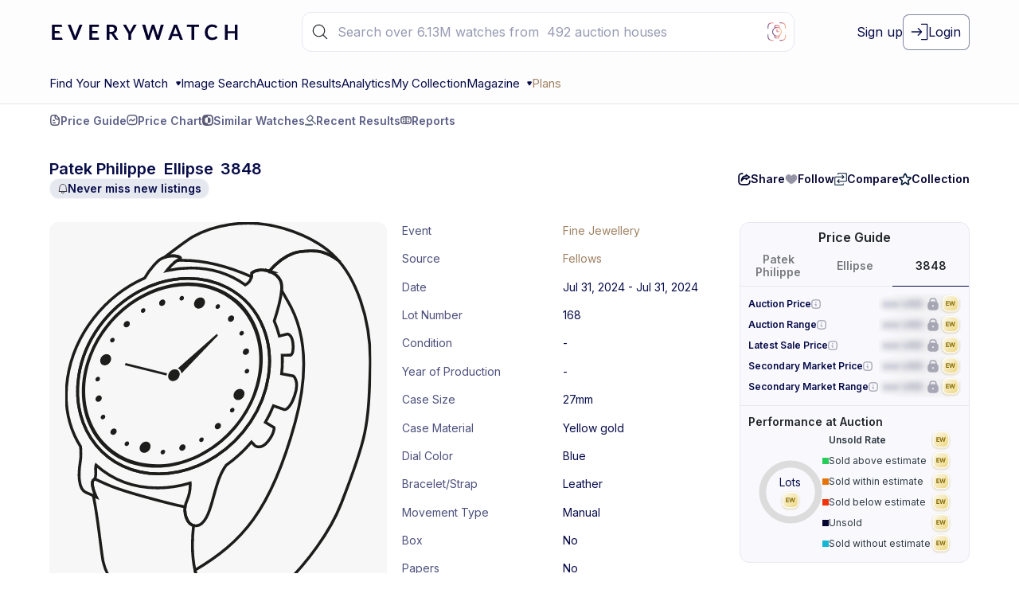

--- FILE ---
content_type: text/css; charset=UTF-8
request_url: https://assetstage.everywatch.com/_next/static/css/9c9b755d2cc96607.css
body_size: 114777
content:
:root{--toastify-color-light:#fff;--toastify-color-dark:#121212;--toastify-color-info:#3498db;--toastify-color-success:#07bc0c;--toastify-color-warning:#f1c40f;--toastify-color-error:#e74c3c;--toastify-color-transparent:hsla(0,0%,100%,.7);--toastify-icon-color-info:var(--toastify-color-info);--toastify-icon-color-success:var(--toastify-color-success);--toastify-icon-color-warning:var(--toastify-color-warning);--toastify-icon-color-error:var(--toastify-color-error);--toastify-toast-width:320px;--toastify-toast-background:#fff;--toastify-toast-min-height:64px;--toastify-toast-max-height:800px;--toastify-font-family:sans-serif;--toastify-z-index:9999;--toastify-text-color-light:#757575;--toastify-text-color-dark:#fff;--toastify-text-color-info:#fff;--toastify-text-color-success:#fff;--toastify-text-color-warning:#fff;--toastify-text-color-error:#fff;--toastify-spinner-color:#616161;--toastify-spinner-color-empty-area:#e0e0e0;--toastify-color-progress-light:linear-gradient(90deg,#4cd964,#5ac8fa,#007aff,#34aadc,#5856d6,#ff2d55);--toastify-color-progress-dark:#bb86fc;--toastify-color-progress-info:var(--toastify-color-info);--toastify-color-progress-success:var(--toastify-color-success);--toastify-color-progress-warning:var(--toastify-color-warning);--toastify-color-progress-error:var(--toastify-color-error)}.Toastify__toast-container{z-index:var(--toastify-z-index);-webkit-transform:translateZ(var(--toastify-z-index));position:fixed;padding:4px;width:var(--toastify-toast-width);box-sizing:border-box;color:#fff}.Toastify__toast-container--top-left{top:1em;left:1em}.Toastify__toast-container--top-center{top:1em;left:50%;transform:translateX(-50%)}.Toastify__toast-container--top-right{top:1em;right:1em}.Toastify__toast-container--bottom-left{bottom:1em;left:1em}.Toastify__toast-container--bottom-center{bottom:1em;left:50%;transform:translateX(-50%)}.Toastify__toast-container--bottom-right{bottom:1em;right:1em}@media only screen and (max-width:480px){.Toastify__toast-container{width:100vw;padding:0;left:0;margin:0}.Toastify__toast-container--top-center,.Toastify__toast-container--top-left,.Toastify__toast-container--top-right{top:0;transform:translateX(0)}.Toastify__toast-container--bottom-center,.Toastify__toast-container--bottom-left,.Toastify__toast-container--bottom-right{bottom:0;transform:translateX(0)}.Toastify__toast-container--rtl{right:0;left:auto}}.Toastify__toast{position:relative;min-height:var(--toastify-toast-min-height);box-sizing:border-box;margin-bottom:1rem;padding:8px;border-radius:4px;box-shadow:0 1px 10px 0 rgba(0,0,0,.1),0 2px 15px 0 rgba(0,0,0,.05);display:flex;justify-content:space-between;max-height:var(--toastify-toast-max-height);overflow:hidden;font-family:var(--toastify-font-family);cursor:default;direction:ltr;z-index:0}.Toastify__toast--rtl{direction:rtl}.Toastify__toast--close-on-click{cursor:pointer}.Toastify__toast-body{margin:auto 0;flex:1 1 auto;padding:6px;display:flex;align-items:center}.Toastify__toast-body>div:last-child{word-break:break-word;flex:1 1}.Toastify__toast-icon{-webkit-margin-end:10px;margin-inline-end:10px;width:20px;flex-shrink:0;display:flex}.Toastify--animate{animation-fill-mode:both;animation-duration:.7s}.Toastify--animate-icon{animation-fill-mode:both;animation-duration:.3s}@media only screen and (max-width:480px){.Toastify__toast{margin-bottom:0;border-radius:0}}.Toastify__toast-theme--dark{background:var(--toastify-color-dark);color:var(--toastify-text-color-dark)}.Toastify__toast-theme--colored.Toastify__toast--default,.Toastify__toast-theme--light{background:var(--toastify-color-light);color:var(--toastify-text-color-light)}.Toastify__toast-theme--colored.Toastify__toast--info{color:var(--toastify-text-color-info);background:var(--toastify-color-info)}.Toastify__toast-theme--colored.Toastify__toast--success{color:var(--toastify-text-color-success);background:var(--toastify-color-success)}.Toastify__toast-theme--colored.Toastify__toast--warning{color:var(--toastify-text-color-warning);background:var(--toastify-color-warning)}.Toastify__toast-theme--colored.Toastify__toast--error{color:var(--toastify-text-color-error);background:var(--toastify-color-error)}.Toastify__progress-bar-theme--light{background:var(--toastify-color-progress-light)}.Toastify__progress-bar-theme--dark{background:var(--toastify-color-progress-dark)}.Toastify__progress-bar--info{background:var(--toastify-color-progress-info)}.Toastify__progress-bar--success{background:var(--toastify-color-progress-success)}.Toastify__progress-bar--warning{background:var(--toastify-color-progress-warning)}.Toastify__progress-bar--error{background:var(--toastify-color-progress-error)}.Toastify__progress-bar-theme--colored.Toastify__progress-bar--error,.Toastify__progress-bar-theme--colored.Toastify__progress-bar--info,.Toastify__progress-bar-theme--colored.Toastify__progress-bar--success,.Toastify__progress-bar-theme--colored.Toastify__progress-bar--warning{background:var(--toastify-color-transparent)}.Toastify__close-button{color:#fff;background:transparent;outline:none;border:none;padding:0;cursor:pointer;opacity:.7;transition:.3s ease;align-self:flex-start}.Toastify__close-button--light{color:#000;opacity:.3}.Toastify__close-button>svg{fill:currentColor;height:16px;width:14px}.Toastify__close-button:focus,.Toastify__close-button:hover{opacity:1}@keyframes Toastify__trackProgress{0%{transform:scaleX(1)}to{transform:scaleX(0)}}.Toastify__progress-bar{position:absolute;bottom:0;left:0;width:100%;height:5px;z-index:var(--toastify-z-index);opacity:.7;transform-origin:left}.Toastify__progress-bar--animated{animation:Toastify__trackProgress linear 1 forwards}.Toastify__progress-bar--controlled{transition:transform .2s}.Toastify__progress-bar--rtl{right:0;left:auto;transform-origin:right}.Toastify__spinner{width:20px;height:20px;box-sizing:border-box;border:2px solid;border-radius:100%;border-color:var(--toastify-spinner-color-empty-area);border-right-color:var(--toastify-spinner-color);animation:Toastify__spin .65s linear infinite}@keyframes Toastify__bounceInRight{0%,60%,75%,90%,to{animation-timing-function:cubic-bezier(.215,.61,.355,1)}0%{opacity:0;transform:translate3d(3000px,0,0)}60%{opacity:1;transform:translate3d(-25px,0,0)}75%{transform:translate3d(10px,0,0)}90%{transform:translate3d(-5px,0,0)}to{transform:none}}@keyframes Toastify__bounceOutRight{20%{opacity:1;transform:translate3d(-20px,0,0)}to{opacity:0;transform:translate3d(2000px,0,0)}}@keyframes Toastify__bounceInLeft{0%,60%,75%,90%,to{animation-timing-function:cubic-bezier(.215,.61,.355,1)}0%{opacity:0;transform:translate3d(-3000px,0,0)}60%{opacity:1;transform:translate3d(25px,0,0)}75%{transform:translate3d(-10px,0,0)}90%{transform:translate3d(5px,0,0)}to{transform:none}}@keyframes Toastify__bounceOutLeft{20%{opacity:1;transform:translate3d(20px,0,0)}to{opacity:0;transform:translate3d(-2000px,0,0)}}@keyframes Toastify__bounceInUp{0%,60%,75%,90%,to{animation-timing-function:cubic-bezier(.215,.61,.355,1)}0%{opacity:0;transform:translate3d(0,3000px,0)}60%{opacity:1;transform:translate3d(0,-20px,0)}75%{transform:translate3d(0,10px,0)}90%{transform:translate3d(0,-5px,0)}to{transform:translateZ(0)}}@keyframes Toastify__bounceOutUp{20%{transform:translate3d(0,-10px,0)}40%,45%{opacity:1;transform:translate3d(0,20px,0)}to{opacity:0;transform:translate3d(0,-2000px,0)}}@keyframes Toastify__bounceInDown{0%,60%,75%,90%,to{animation-timing-function:cubic-bezier(.215,.61,.355,1)}0%{opacity:0;transform:translate3d(0,-3000px,0)}60%{opacity:1;transform:translate3d(0,25px,0)}75%{transform:translate3d(0,-10px,0)}90%{transform:translate3d(0,5px,0)}to{transform:none}}@keyframes Toastify__bounceOutDown{20%{transform:translate3d(0,10px,0)}40%,45%{opacity:1;transform:translate3d(0,-20px,0)}to{opacity:0;transform:translate3d(0,2000px,0)}}.Toastify__bounce-enter--bottom-left,.Toastify__bounce-enter--top-left{animation-name:Toastify__bounceInLeft}.Toastify__bounce-enter--bottom-right,.Toastify__bounce-enter--top-right{animation-name:Toastify__bounceInRight}.Toastify__bounce-enter--top-center{animation-name:Toastify__bounceInDown}.Toastify__bounce-enter--bottom-center{animation-name:Toastify__bounceInUp}.Toastify__bounce-exit--bottom-left,.Toastify__bounce-exit--top-left{animation-name:Toastify__bounceOutLeft}.Toastify__bounce-exit--bottom-right,.Toastify__bounce-exit--top-right{animation-name:Toastify__bounceOutRight}.Toastify__bounce-exit--top-center{animation-name:Toastify__bounceOutUp}.Toastify__bounce-exit--bottom-center{animation-name:Toastify__bounceOutDown}@keyframes Toastify__zoomIn{0%{opacity:0;transform:scale3d(.3,.3,.3)}50%{opacity:1}}@keyframes Toastify__zoomOut{0%{opacity:1}50%{opacity:0;transform:scale3d(.3,.3,.3)}to{opacity:0}}.Toastify__zoom-enter{animation-name:Toastify__zoomIn}.Toastify__zoom-exit{animation-name:Toastify__zoomOut}@keyframes Toastify__flipIn{0%{transform:perspective(400px) rotateX(90deg);animation-timing-function:ease-in;opacity:0}40%{transform:perspective(400px) rotateX(-20deg);animation-timing-function:ease-in}60%{transform:perspective(400px) rotateX(10deg);opacity:1}80%{transform:perspective(400px) rotateX(-5deg)}to{transform:perspective(400px)}}@keyframes Toastify__flipOut{0%{transform:perspective(400px)}30%{transform:perspective(400px) rotateX(-20deg);opacity:1}to{transform:perspective(400px) rotateX(90deg);opacity:0}}.Toastify__flip-enter{animation-name:Toastify__flipIn}.Toastify__flip-exit{animation-name:Toastify__flipOut}@keyframes Toastify__slideInRight{0%{transform:translate3d(110%,0,0);visibility:visible}to{transform:translateZ(0)}}@keyframes Toastify__slideInLeft{0%{transform:translate3d(-110%,0,0);visibility:visible}to{transform:translateZ(0)}}@keyframes Toastify__slideInUp{0%{transform:translate3d(0,110%,0);visibility:visible}to{transform:translateZ(0)}}@keyframes Toastify__slideInDown{0%{transform:translate3d(0,-110%,0);visibility:visible}to{transform:translateZ(0)}}@keyframes Toastify__slideOutRight{0%{transform:translateZ(0)}to{visibility:hidden;transform:translate3d(110%,0,0)}}@keyframes Toastify__slideOutLeft{0%{transform:translateZ(0)}to{visibility:hidden;transform:translate3d(-110%,0,0)}}@keyframes Toastify__slideOutDown{0%{transform:translateZ(0)}to{visibility:hidden;transform:translate3d(0,500px,0)}}@keyframes Toastify__slideOutUp{0%{transform:translateZ(0)}to{visibility:hidden;transform:translate3d(0,-500px,0)}}.Toastify__slide-enter--bottom-left,.Toastify__slide-enter--top-left{animation-name:Toastify__slideInLeft}.Toastify__slide-enter--bottom-right,.Toastify__slide-enter--top-right{animation-name:Toastify__slideInRight}.Toastify__slide-enter--top-center{animation-name:Toastify__slideInDown}.Toastify__slide-enter--bottom-center{animation-name:Toastify__slideInUp}.Toastify__slide-exit--bottom-left,.Toastify__slide-exit--top-left{animation-name:Toastify__slideOutLeft}.Toastify__slide-exit--bottom-right,.Toastify__slide-exit--top-right{animation-name:Toastify__slideOutRight}.Toastify__slide-exit--top-center{animation-name:Toastify__slideOutUp}.Toastify__slide-exit--bottom-center{animation-name:Toastify__slideOutDown}@keyframes Toastify__spin{0%{transform:rotate(0deg)}to{transform:rotate(1turn)}}
/*!
 * Bootstrap  v5.3.3 (https://getbootstrap.com/)
 * Copyright 2011-2024 The Bootstrap Authors
 * Licensed under MIT (https://github.com/twbs/bootstrap/blob/main/LICENSE)
 */:root,[data-bs-theme=light]{--bs-blue:#0d6efd;--bs-indigo:#6610f2;--bs-purple:#6f42c1;--bs-pink:#d63384;--bs-red:#dc3545;--bs-orange:#fd7e14;--bs-yellow:#ffc107;--bs-green:#198754;--bs-teal:#20c997;--bs-cyan:#0dcaf0;--bs-black:#000;--bs-white:#fff;--bs-gray:#6c757d;--bs-gray-dark:#343a40;--bs-gray-100:#f8f9fa;--bs-gray-200:#e9ecef;--bs-gray-300:#dee2e6;--bs-gray-400:#ced4da;--bs-gray-500:#adb5bd;--bs-gray-600:#6c757d;--bs-gray-700:#495057;--bs-gray-800:#343a40;--bs-gray-900:#212529;--bs-primary:#001633;--bs-secondary:#6c757d;--bs-success:#198754;--bs-info:#0dcaf0;--bs-warning:#ffc107;--bs-danger:#dc3545;--bs-light:#f8f9fa;--bs-dark:#212529;--bs-primary-rgb:0,22,51;--bs-secondary-rgb:108,117,125;--bs-success-rgb:25,135,84;--bs-info-rgb:13,202,240;--bs-warning-rgb:255,193,7;--bs-danger-rgb:220,53,69;--bs-light-rgb:248,249,250;--bs-dark-rgb:33,37,41;--bs-primary-text-emphasis:#000914;--bs-secondary-text-emphasis:#2b2f32;--bs-success-text-emphasis:#0a3622;--bs-info-text-emphasis:#055160;--bs-warning-text-emphasis:#664d03;--bs-danger-text-emphasis:#58151c;--bs-light-text-emphasis:#495057;--bs-dark-text-emphasis:#495057;--bs-primary-bg-subtle:#ccd0d6;--bs-secondary-bg-subtle:#e2e3e5;--bs-success-bg-subtle:#d1e7dd;--bs-info-bg-subtle:#cff4fc;--bs-warning-bg-subtle:#fff3cd;--bs-danger-bg-subtle:#f8d7da;--bs-light-bg-subtle:#fcfcfd;--bs-dark-bg-subtle:#ced4da;--bs-primary-border-subtle:#99a2ad;--bs-secondary-border-subtle:#c4c8cb;--bs-success-border-subtle:#a3cfbb;--bs-info-border-subtle:#9eeaf9;--bs-warning-border-subtle:#ffe69c;--bs-danger-border-subtle:#f1aeb5;--bs-light-border-subtle:#e9ecef;--bs-dark-border-subtle:#adb5bd;--bs-white-rgb:255,255,255;--bs-black-rgb:0,0,0;--bs-font-sans-serif:system-ui,-apple-system,"Segoe UI",Roboto,"Helvetica Neue","Noto Sans","Liberation Sans",Arial,sans-serif,"Apple Color Emoji","Segoe UI Emoji","Segoe UI Symbol","Noto Color Emoji";--bs-font-monospace:SFMono-Regular,Menlo,Monaco,Consolas,"Liberation Mono","Courier New",monospace;--bs-gradient:linear-gradient(180deg,hsla(0,0%,100%,.15),hsla(0,0%,100%,0));--bs-body-font-family:var(--bs-font-sans-serif);--bs-body-font-size:1rem;--bs-body-font-weight:400;--bs-body-line-height:1.5;--bs-body-color:#212529;--bs-body-color-rgb:33,37,41;--bs-body-bg:#fff;--bs-body-bg-rgb:255,255,255;--bs-emphasis-color:#000;--bs-emphasis-color-rgb:0,0,0;--bs-secondary-color:rgba(33,37,41,.75);--bs-secondary-color-rgb:33,37,41;--bs-secondary-bg:#e9ecef;--bs-secondary-bg-rgb:233,236,239;--bs-tertiary-color:rgba(33,37,41,.5);--bs-tertiary-color-rgb:33,37,41;--bs-tertiary-bg:#f8f9fa;--bs-tertiary-bg-rgb:248,249,250;--bs-heading-color:inherit;--bs-link-color:#001633;--bs-link-color-rgb:0,22,51;--bs-link-decoration:underline;--bs-link-hover-color:#001229;--bs-link-hover-color-rgb:0,18,41;--bs-code-color:#d63384;--bs-highlight-color:#212529;--bs-highlight-bg:#fff3cd;--bs-border-width:1px;--bs-border-style:solid;--bs-border-color:#dee2e6;--bs-border-color-translucent:rgba(0,0,0,.175);--bs-border-radius:0.375rem;--bs-border-radius-sm:0.25rem;--bs-border-radius-lg:0.5rem;--bs-border-radius-xl:1rem;--bs-border-radius-xxl:2rem;--bs-border-radius-2xl:var(--bs-border-radius-xxl);--bs-border-radius-pill:50rem;--bs-box-shadow:0 0.5rem 1rem rgba(0,0,0,.15);--bs-box-shadow-sm:0 0.125rem 0.25rem rgba(0,0,0,.075);--bs-box-shadow-lg:0 1rem 3rem rgba(0,0,0,.175);--bs-box-shadow-inset:inset 0 1px 2px rgba(0,0,0,.075);--bs-focus-ring-width:0.25rem;--bs-focus-ring-opacity:0.25;--bs-focus-ring-color:rgba(0,22,51,.25);--bs-form-valid-color:#198754;--bs-form-valid-border-color:#198754;--bs-form-invalid-color:#dc3545;--bs-form-invalid-border-color:#dc3545}[data-bs-theme=dark]{color-scheme:dark;--bs-body-color:#dee2e6;--bs-body-color-rgb:222,226,230;--bs-body-bg:#212529;--bs-body-bg-rgb:33,37,41;--bs-emphasis-color:#fff;--bs-emphasis-color-rgb:255,255,255;--bs-secondary-color:rgba(222,226,230,.75);--bs-secondary-color-rgb:222,226,230;--bs-secondary-bg:#343a40;--bs-secondary-bg-rgb:52,58,64;--bs-tertiary-color:rgba(222,226,230,.5);--bs-tertiary-color-rgb:222,226,230;--bs-tertiary-bg:#2b3035;--bs-tertiary-bg-rgb:43,48,53;--bs-primary-text-emphasis:#667385;--bs-secondary-text-emphasis:#a7acb1;--bs-success-text-emphasis:#75b798;--bs-info-text-emphasis:#6edff6;--bs-warning-text-emphasis:#ffda6a;--bs-danger-text-emphasis:#ea868f;--bs-light-text-emphasis:#f8f9fa;--bs-dark-text-emphasis:#dee2e6;--bs-primary-bg-subtle:#00040a;--bs-secondary-bg-subtle:#161719;--bs-success-bg-subtle:#051b11;--bs-info-bg-subtle:#032830;--bs-warning-bg-subtle:#332701;--bs-danger-bg-subtle:#2c0b0e;--bs-light-bg-subtle:#343a40;--bs-dark-bg-subtle:#1a1d20;--bs-primary-border-subtle:#000d1f;--bs-secondary-border-subtle:#41464b;--bs-success-border-subtle:#0f5132;--bs-info-border-subtle:#087990;--bs-warning-border-subtle:#997404;--bs-danger-border-subtle:#842029;--bs-light-border-subtle:#495057;--bs-dark-border-subtle:#343a40;--bs-heading-color:inherit;--bs-link-color:#667385;--bs-link-hover-color:#858f9d;--bs-link-color-rgb:102,115,133;--bs-link-hover-color-rgb:133,143,157;--bs-code-color:#e685b5;--bs-highlight-color:#dee2e6;--bs-highlight-bg:#664d03;--bs-border-color:#495057;--bs-border-color-translucent:hsla(0,0%,100%,.15);--bs-form-valid-color:#75b798;--bs-form-valid-border-color:#75b798;--bs-form-invalid-color:#ea868f;--bs-form-invalid-border-color:#ea868f}*,:after,:before{box-sizing:border-box}@media(prefers-reduced-motion:no-preference){:root{scroll-behavior:smooth}}body{margin:0;font-family:var(--bs-body-font-family);font-size:var(--bs-body-font-size);font-weight:var(--bs-body-font-weight);line-height:var(--bs-body-line-height);color:var(--bs-body-color);text-align:var(--bs-body-text-align);background-color:var(--bs-body-bg);-webkit-text-size-adjust:100%;-webkit-tap-highlight-color:rgba(0,0,0,0)}hr{margin:1.2rem 0;color:inherit;border:0;border-top:var(--bs-border-width) solid;opacity:.25}.h1,.h2,.h3,.h4,.h5,.h6,h1,h2,h3,h4,h5,h6{margin-top:0;margin-bottom:.6rem;font-weight:500;line-height:1.2;color:var(--bs-heading-color)}.h1,h1{font-size:calc(1.375rem + 1.5vw)}@media(min-width:1200px){.h1,h1{font-size:2.5rem}}.h2,h2{font-size:calc(1.325rem + .9vw)}@media(min-width:1200px){.h2,h2{font-size:2rem}}.h3,h3{font-size:calc(1.3rem + .6vw)}@media(min-width:1200px){.h3,h3{font-size:1.75rem}}.h4,h4{font-size:calc(1.275rem + .3vw)}@media(min-width:1200px){.h4,h4{font-size:1.5rem}}.h5,h5{font-size:1.25rem}.h6,h6{font-size:1rem}p{margin-top:0;margin-bottom:1rem}abbr[title]{-webkit-text-decoration:underline dotted;text-decoration:underline dotted;cursor:help;-webkit-text-decoration-skip-ink:none;text-decoration-skip-ink:none}address{margin-bottom:1rem;font-style:normal;line-height:inherit}ol,ul{padding-left:2rem}dl,ol,ul{margin-top:0;margin-bottom:1rem}ol ol,ol ul,ul ol,ul ul{margin-bottom:0}dt{font-weight:700}dd{margin-bottom:.5rem;margin-left:0}blockquote{margin:0 0 1rem}b,strong{font-weight:bolder}.small,small{font-size:.875em}.mark,mark{padding:.1875em;color:var(--bs-highlight-color);background-color:var(--bs-highlight-bg)}sub,sup{position:relative;font-size:.75em;line-height:0;vertical-align:baseline}sub{bottom:-.25em}sup{top:-.5em}a{color:rgba(var(--bs-link-color-rgb),var(--bs-link-opacity,1));text-decoration:underline}a:hover{--bs-link-color-rgb:var(--bs-link-hover-color-rgb)}a:not([href]):not([class]),a:not([href]):not([class]):hover{color:inherit;text-decoration:none}code,kbd,pre,samp{font-family:var(--bs-font-monospace);font-size:1em}pre{display:block;margin-top:0;margin-bottom:1rem;overflow:auto;font-size:.875em}pre code{font-size:inherit;color:inherit;word-break:normal}code{font-size:.875em;color:var(--bs-code-color);word-wrap:break-word}a>code{color:inherit}kbd{padding:.1875rem .375rem;font-size:.875em;color:var(--bs-body-bg);background-color:var(--bs-body-color);border-radius:.25rem}kbd kbd{padding:0;font-size:1em}figure{margin:0 0 1rem}img,svg{vertical-align:middle}table{caption-side:bottom;border-collapse:collapse}caption{padding-top:.5rem;padding-bottom:.5rem;color:var(--bs-secondary-color);text-align:left}th{text-align:inherit;text-align:-webkit-match-parent}tbody,td,tfoot,th,thead,tr{border:0 solid;border-color:inherit}label{display:inline-block}button{border-radius:0}button:focus:not(:focus-visible){outline:0}button,input,optgroup,select,textarea{margin:0;font-family:inherit;font-size:inherit;line-height:inherit}button,select{text-transform:none}[role=button]{cursor:pointer}select{word-wrap:normal}select:disabled{opacity:1}[list]:not([type=date]):not([type=datetime-local]):not([type=month]):not([type=week]):not([type=time])::-webkit-calendar-picker-indicator{display:none!important}[type=button],[type=reset],[type=submit],button{-webkit-appearance:button}[type=button]:not(:disabled),[type=reset]:not(:disabled),[type=submit]:not(:disabled),button:not(:disabled){cursor:pointer}::-moz-focus-inner{padding:0;border-style:none}textarea{resize:vertical}fieldset{min-width:0;padding:0;margin:0;border:0}legend{float:left;width:100%;padding:0;margin-bottom:.5rem;font-size:calc(1.275rem + .3vw);line-height:inherit}@media(min-width:1200px){legend{font-size:1.5rem}}legend+*{clear:left}::-webkit-datetime-edit-day-field,::-webkit-datetime-edit-fields-wrapper,::-webkit-datetime-edit-hour-field,::-webkit-datetime-edit-minute,::-webkit-datetime-edit-month-field,::-webkit-datetime-edit-text,::-webkit-datetime-edit-year-field{padding:0}::-webkit-inner-spin-button{height:auto}[type=search]{-webkit-appearance:textfield;outline-offset:-2px}::-webkit-search-decoration{-webkit-appearance:none}::-webkit-color-swatch-wrapper{padding:0}::-webkit-file-upload-button{font:inherit;-webkit-appearance:button}::file-selector-button{font:inherit;-webkit-appearance:button}output{display:inline-block}iframe{border:0}summary{display:list-item;cursor:pointer}progress{vertical-align:baseline}[hidden]{display:none!important}.lead{font-size:1.25rem;font-weight:300}.display-1{font-size:calc(1.625rem + 4.5vw);font-weight:300;line-height:1.2}@media(min-width:1200px){.display-1{font-size:5rem}}.display-2{font-size:calc(1.575rem + 3.9vw);font-weight:300;line-height:1.2}@media(min-width:1200px){.display-2{font-size:4.5rem}}.display-3{font-size:calc(1.525rem + 3.3vw);font-weight:300;line-height:1.2}@media(min-width:1200px){.display-3{font-size:4rem}}.display-4{font-size:calc(1.475rem + 2.7vw);font-weight:300;line-height:1.2}@media(min-width:1200px){.display-4{font-size:3.5rem}}.display-5{font-size:calc(1.425rem + 2.1vw);font-weight:300;line-height:1.2}@media(min-width:1200px){.display-5{font-size:3rem}}.display-6{font-size:calc(1.375rem + 1.5vw);font-weight:300;line-height:1.2}@media(min-width:1200px){.display-6{font-size:2.5rem}}.list-inline,.list-unstyled{padding-left:0;list-style:none}.list-inline-item{display:inline-block}.list-inline-item:not(:last-child){margin-right:.5rem}.initialism{font-size:.875em;text-transform:uppercase}.blockquote{margin-bottom:1.2rem;font-size:1.25rem}.blockquote>:last-child{margin-bottom:0}.blockquote-footer{margin-top:-1.2rem;margin-bottom:1.2rem;font-size:.875em;color:#6c757d}.blockquote-footer:before{content:"— "}.img-fluid,.img-thumbnail{max-width:100%;height:auto}.img-thumbnail{padding:.25rem;background-color:var(--bs-body-bg);border:var(--bs-border-width) solid var(--bs-border-color);border-radius:var(--bs-border-radius)}.figure{display:inline-block}.figure-img{margin-bottom:.6rem;line-height:1}.figure-caption{font-size:.875em;color:var(--bs-secondary-color)}.container,.container-fluid,.container-lg,.container-md,.container-sm,.container-xl,.container-xxl{--bs-gutter-x:1.5rem;--bs-gutter-y:0;width:100%;padding-right:calc(var(--bs-gutter-x)*.5);padding-left:calc(var(--bs-gutter-x)*.5);margin-right:auto;margin-left:auto}@media(min-width:576px){.container,.container-sm{max-width:540px}}@media(min-width:768px){.container,.container-md,.container-sm{max-width:720px}}@media(min-width:1025px){.container,.container-lg,.container-md,.container-sm{max-width:960px}}@media(min-width:1200px){.container,.container-lg,.container-md,.container-sm,.container-xl{max-width:1140px}}@media(min-width:1400px){.container,.container-lg,.container-md,.container-sm,.container-xl,.container-xxl{max-width:1320px}}:root{--bs-breakpoint-xs:0;--bs-breakpoint-sm:576px;--bs-breakpoint-md:768px;--bs-breakpoint-lg:1025px;--bs-breakpoint-xl:1200px;--bs-breakpoint-xxl:1400px}.row{--bs-gutter-x:1.5rem;--bs-gutter-y:0;display:flex;flex-wrap:wrap;margin-top:calc(-1*var(--bs-gutter-y));margin-right:calc(-.5*var(--bs-gutter-x));margin-left:calc(-.5*var(--bs-gutter-x))}.row>*{flex-shrink:0;width:100%;max-width:100%;padding-right:calc(var(--bs-gutter-x)*.5);padding-left:calc(var(--bs-gutter-x)*.5);margin-top:var(--bs-gutter-y)}.col{flex:1 0}.row-cols-auto>*{flex:0 0 auto;width:auto}.row-cols-1>*{flex:0 0 auto;width:100%}.row-cols-2>*{flex:0 0 auto;width:50%}.row-cols-3>*{flex:0 0 auto;width:33.33333333%}.row-cols-4>*{flex:0 0 auto;width:25%}.row-cols-5>*{flex:0 0 auto;width:20%}.row-cols-6>*{flex:0 0 auto;width:16.66666667%}.col-auto{flex:0 0 auto;width:auto}.col-1{flex:0 0 auto;width:8.33333333%}.col-2{flex:0 0 auto;width:16.66666667%}.col-3{flex:0 0 auto;width:25%}.col-4{flex:0 0 auto;width:33.33333333%}.col-5{flex:0 0 auto;width:41.66666667%}.col-6{flex:0 0 auto;width:50%}.col-7{flex:0 0 auto;width:58.33333333%}.col-8{flex:0 0 auto;width:66.66666667%}.col-9{flex:0 0 auto;width:75%}.col-10{flex:0 0 auto;width:83.33333333%}.col-11{flex:0 0 auto;width:91.66666667%}.col-12{flex:0 0 auto;width:100%}.offset-1{margin-left:8.33333333%}.offset-2{margin-left:16.66666667%}.offset-3{margin-left:25%}.offset-4{margin-left:33.33333333%}.offset-5{margin-left:41.66666667%}.offset-6{margin-left:50%}.offset-7{margin-left:58.33333333%}.offset-8{margin-left:66.66666667%}.offset-9{margin-left:75%}.offset-10{margin-left:83.33333333%}.offset-11{margin-left:91.66666667%}.g-0,.gx-0{--bs-gutter-x:0}.g-0,.gy-0{--bs-gutter-y:0}.g-1,.gx-1{--bs-gutter-x:0.3rem}.g-1,.gy-1{--bs-gutter-y:0.3rem}.g-2,.gx-2{--bs-gutter-x:0.6rem}.g-2,.gy-2{--bs-gutter-y:0.6rem}.g-3,.gx-3{--bs-gutter-x:1.2rem}.g-3,.gy-3{--bs-gutter-y:1.2rem}.g-4,.gx-4{--bs-gutter-x:1.8rem}.g-4,.gy-4{--bs-gutter-y:1.8rem}.g-5,.gx-5{--bs-gutter-x:2.4rem}.g-5,.gy-5{--bs-gutter-y:2.4rem}@media(min-width:576px){.col-sm{flex:1 0}.row-cols-sm-auto>*{flex:0 0 auto;width:auto}.row-cols-sm-1>*{flex:0 0 auto;width:100%}.row-cols-sm-2>*{flex:0 0 auto;width:50%}.row-cols-sm-3>*{flex:0 0 auto;width:33.33333333%}.row-cols-sm-4>*{flex:0 0 auto;width:25%}.row-cols-sm-5>*{flex:0 0 auto;width:20%}.row-cols-sm-6>*{flex:0 0 auto;width:16.66666667%}.col-sm-auto{flex:0 0 auto;width:auto}.col-sm-1{flex:0 0 auto;width:8.33333333%}.col-sm-2{flex:0 0 auto;width:16.66666667%}.col-sm-3{flex:0 0 auto;width:25%}.col-sm-4{flex:0 0 auto;width:33.33333333%}.col-sm-5{flex:0 0 auto;width:41.66666667%}.col-sm-6{flex:0 0 auto;width:50%}.col-sm-7{flex:0 0 auto;width:58.33333333%}.col-sm-8{flex:0 0 auto;width:66.66666667%}.col-sm-9{flex:0 0 auto;width:75%}.col-sm-10{flex:0 0 auto;width:83.33333333%}.col-sm-11{flex:0 0 auto;width:91.66666667%}.col-sm-12{flex:0 0 auto;width:100%}.offset-sm-0{margin-left:0}.offset-sm-1{margin-left:8.33333333%}.offset-sm-2{margin-left:16.66666667%}.offset-sm-3{margin-left:25%}.offset-sm-4{margin-left:33.33333333%}.offset-sm-5{margin-left:41.66666667%}.offset-sm-6{margin-left:50%}.offset-sm-7{margin-left:58.33333333%}.offset-sm-8{margin-left:66.66666667%}.offset-sm-9{margin-left:75%}.offset-sm-10{margin-left:83.33333333%}.offset-sm-11{margin-left:91.66666667%}.g-sm-0,.gx-sm-0{--bs-gutter-x:0}.g-sm-0,.gy-sm-0{--bs-gutter-y:0}.g-sm-1,.gx-sm-1{--bs-gutter-x:0.3rem}.g-sm-1,.gy-sm-1{--bs-gutter-y:0.3rem}.g-sm-2,.gx-sm-2{--bs-gutter-x:0.6rem}.g-sm-2,.gy-sm-2{--bs-gutter-y:0.6rem}.g-sm-3,.gx-sm-3{--bs-gutter-x:1.2rem}.g-sm-3,.gy-sm-3{--bs-gutter-y:1.2rem}.g-sm-4,.gx-sm-4{--bs-gutter-x:1.8rem}.g-sm-4,.gy-sm-4{--bs-gutter-y:1.8rem}.g-sm-5,.gx-sm-5{--bs-gutter-x:2.4rem}.g-sm-5,.gy-sm-5{--bs-gutter-y:2.4rem}}@media(min-width:768px){.col-md{flex:1 0}.row-cols-md-auto>*{flex:0 0 auto;width:auto}.row-cols-md-1>*{flex:0 0 auto;width:100%}.row-cols-md-2>*{flex:0 0 auto;width:50%}.row-cols-md-3>*{flex:0 0 auto;width:33.33333333%}.row-cols-md-4>*{flex:0 0 auto;width:25%}.row-cols-md-5>*{flex:0 0 auto;width:20%}.row-cols-md-6>*{flex:0 0 auto;width:16.66666667%}.col-md-auto{flex:0 0 auto;width:auto}.col-md-1{flex:0 0 auto;width:8.33333333%}.col-md-2{flex:0 0 auto;width:16.66666667%}.col-md-3{flex:0 0 auto;width:25%}.col-md-4{flex:0 0 auto;width:33.33333333%}.col-md-5{flex:0 0 auto;width:41.66666667%}.col-md-6{flex:0 0 auto;width:50%}.col-md-7{flex:0 0 auto;width:58.33333333%}.col-md-8{flex:0 0 auto;width:66.66666667%}.col-md-9{flex:0 0 auto;width:75%}.col-md-10{flex:0 0 auto;width:83.33333333%}.col-md-11{flex:0 0 auto;width:91.66666667%}.col-md-12{flex:0 0 auto;width:100%}.offset-md-0{margin-left:0}.offset-md-1{margin-left:8.33333333%}.offset-md-2{margin-left:16.66666667%}.offset-md-3{margin-left:25%}.offset-md-4{margin-left:33.33333333%}.offset-md-5{margin-left:41.66666667%}.offset-md-6{margin-left:50%}.offset-md-7{margin-left:58.33333333%}.offset-md-8{margin-left:66.66666667%}.offset-md-9{margin-left:75%}.offset-md-10{margin-left:83.33333333%}.offset-md-11{margin-left:91.66666667%}.g-md-0,.gx-md-0{--bs-gutter-x:0}.g-md-0,.gy-md-0{--bs-gutter-y:0}.g-md-1,.gx-md-1{--bs-gutter-x:0.3rem}.g-md-1,.gy-md-1{--bs-gutter-y:0.3rem}.g-md-2,.gx-md-2{--bs-gutter-x:0.6rem}.g-md-2,.gy-md-2{--bs-gutter-y:0.6rem}.g-md-3,.gx-md-3{--bs-gutter-x:1.2rem}.g-md-3,.gy-md-3{--bs-gutter-y:1.2rem}.g-md-4,.gx-md-4{--bs-gutter-x:1.8rem}.g-md-4,.gy-md-4{--bs-gutter-y:1.8rem}.g-md-5,.gx-md-5{--bs-gutter-x:2.4rem}.g-md-5,.gy-md-5{--bs-gutter-y:2.4rem}}@media(min-width:1025px){.col-lg{flex:1 0}.row-cols-lg-auto>*{flex:0 0 auto;width:auto}.row-cols-lg-1>*{flex:0 0 auto;width:100%}.row-cols-lg-2>*{flex:0 0 auto;width:50%}.row-cols-lg-3>*{flex:0 0 auto;width:33.33333333%}.row-cols-lg-4>*{flex:0 0 auto;width:25%}.row-cols-lg-5>*{flex:0 0 auto;width:20%}.row-cols-lg-6>*{flex:0 0 auto;width:16.66666667%}.col-lg-auto{flex:0 0 auto;width:auto}.col-lg-1{flex:0 0 auto;width:8.33333333%}.col-lg-2{flex:0 0 auto;width:16.66666667%}.col-lg-3{flex:0 0 auto;width:25%}.col-lg-4{flex:0 0 auto;width:33.33333333%}.col-lg-5{flex:0 0 auto;width:41.66666667%}.col-lg-6{flex:0 0 auto;width:50%}.col-lg-7{flex:0 0 auto;width:58.33333333%}.col-lg-8{flex:0 0 auto;width:66.66666667%}.col-lg-9{flex:0 0 auto;width:75%}.col-lg-10{flex:0 0 auto;width:83.33333333%}.col-lg-11{flex:0 0 auto;width:91.66666667%}.col-lg-12{flex:0 0 auto;width:100%}.offset-lg-0{margin-left:0}.offset-lg-1{margin-left:8.33333333%}.offset-lg-2{margin-left:16.66666667%}.offset-lg-3{margin-left:25%}.offset-lg-4{margin-left:33.33333333%}.offset-lg-5{margin-left:41.66666667%}.offset-lg-6{margin-left:50%}.offset-lg-7{margin-left:58.33333333%}.offset-lg-8{margin-left:66.66666667%}.offset-lg-9{margin-left:75%}.offset-lg-10{margin-left:83.33333333%}.offset-lg-11{margin-left:91.66666667%}.g-lg-0,.gx-lg-0{--bs-gutter-x:0}.g-lg-0,.gy-lg-0{--bs-gutter-y:0}.g-lg-1,.gx-lg-1{--bs-gutter-x:0.3rem}.g-lg-1,.gy-lg-1{--bs-gutter-y:0.3rem}.g-lg-2,.gx-lg-2{--bs-gutter-x:0.6rem}.g-lg-2,.gy-lg-2{--bs-gutter-y:0.6rem}.g-lg-3,.gx-lg-3{--bs-gutter-x:1.2rem}.g-lg-3,.gy-lg-3{--bs-gutter-y:1.2rem}.g-lg-4,.gx-lg-4{--bs-gutter-x:1.8rem}.g-lg-4,.gy-lg-4{--bs-gutter-y:1.8rem}.g-lg-5,.gx-lg-5{--bs-gutter-x:2.4rem}.g-lg-5,.gy-lg-5{--bs-gutter-y:2.4rem}}@media(min-width:1200px){.col-xl{flex:1 0}.row-cols-xl-auto>*{flex:0 0 auto;width:auto}.row-cols-xl-1>*{flex:0 0 auto;width:100%}.row-cols-xl-2>*{flex:0 0 auto;width:50%}.row-cols-xl-3>*{flex:0 0 auto;width:33.33333333%}.row-cols-xl-4>*{flex:0 0 auto;width:25%}.row-cols-xl-5>*{flex:0 0 auto;width:20%}.row-cols-xl-6>*{flex:0 0 auto;width:16.66666667%}.col-xl-auto{flex:0 0 auto;width:auto}.col-xl-1{flex:0 0 auto;width:8.33333333%}.col-xl-2{flex:0 0 auto;width:16.66666667%}.col-xl-3{flex:0 0 auto;width:25%}.col-xl-4{flex:0 0 auto;width:33.33333333%}.col-xl-5{flex:0 0 auto;width:41.66666667%}.col-xl-6{flex:0 0 auto;width:50%}.col-xl-7{flex:0 0 auto;width:58.33333333%}.col-xl-8{flex:0 0 auto;width:66.66666667%}.col-xl-9{flex:0 0 auto;width:75%}.col-xl-10{flex:0 0 auto;width:83.33333333%}.col-xl-11{flex:0 0 auto;width:91.66666667%}.col-xl-12{flex:0 0 auto;width:100%}.offset-xl-0{margin-left:0}.offset-xl-1{margin-left:8.33333333%}.offset-xl-2{margin-left:16.66666667%}.offset-xl-3{margin-left:25%}.offset-xl-4{margin-left:33.33333333%}.offset-xl-5{margin-left:41.66666667%}.offset-xl-6{margin-left:50%}.offset-xl-7{margin-left:58.33333333%}.offset-xl-8{margin-left:66.66666667%}.offset-xl-9{margin-left:75%}.offset-xl-10{margin-left:83.33333333%}.offset-xl-11{margin-left:91.66666667%}.g-xl-0,.gx-xl-0{--bs-gutter-x:0}.g-xl-0,.gy-xl-0{--bs-gutter-y:0}.g-xl-1,.gx-xl-1{--bs-gutter-x:0.3rem}.g-xl-1,.gy-xl-1{--bs-gutter-y:0.3rem}.g-xl-2,.gx-xl-2{--bs-gutter-x:0.6rem}.g-xl-2,.gy-xl-2{--bs-gutter-y:0.6rem}.g-xl-3,.gx-xl-3{--bs-gutter-x:1.2rem}.g-xl-3,.gy-xl-3{--bs-gutter-y:1.2rem}.g-xl-4,.gx-xl-4{--bs-gutter-x:1.8rem}.g-xl-4,.gy-xl-4{--bs-gutter-y:1.8rem}.g-xl-5,.gx-xl-5{--bs-gutter-x:2.4rem}.g-xl-5,.gy-xl-5{--bs-gutter-y:2.4rem}}@media(min-width:1400px){.col-xxl{flex:1 0}.row-cols-xxl-auto>*{flex:0 0 auto;width:auto}.row-cols-xxl-1>*{flex:0 0 auto;width:100%}.row-cols-xxl-2>*{flex:0 0 auto;width:50%}.row-cols-xxl-3>*{flex:0 0 auto;width:33.33333333%}.row-cols-xxl-4>*{flex:0 0 auto;width:25%}.row-cols-xxl-5>*{flex:0 0 auto;width:20%}.row-cols-xxl-6>*{flex:0 0 auto;width:16.66666667%}.col-xxl-auto{flex:0 0 auto;width:auto}.col-xxl-1{flex:0 0 auto;width:8.33333333%}.col-xxl-2{flex:0 0 auto;width:16.66666667%}.col-xxl-3{flex:0 0 auto;width:25%}.col-xxl-4{flex:0 0 auto;width:33.33333333%}.col-xxl-5{flex:0 0 auto;width:41.66666667%}.col-xxl-6{flex:0 0 auto;width:50%}.col-xxl-7{flex:0 0 auto;width:58.33333333%}.col-xxl-8{flex:0 0 auto;width:66.66666667%}.col-xxl-9{flex:0 0 auto;width:75%}.col-xxl-10{flex:0 0 auto;width:83.33333333%}.col-xxl-11{flex:0 0 auto;width:91.66666667%}.col-xxl-12{flex:0 0 auto;width:100%}.offset-xxl-0{margin-left:0}.offset-xxl-1{margin-left:8.33333333%}.offset-xxl-2{margin-left:16.66666667%}.offset-xxl-3{margin-left:25%}.offset-xxl-4{margin-left:33.33333333%}.offset-xxl-5{margin-left:41.66666667%}.offset-xxl-6{margin-left:50%}.offset-xxl-7{margin-left:58.33333333%}.offset-xxl-8{margin-left:66.66666667%}.offset-xxl-9{margin-left:75%}.offset-xxl-10{margin-left:83.33333333%}.offset-xxl-11{margin-left:91.66666667%}.g-xxl-0,.gx-xxl-0{--bs-gutter-x:0}.g-xxl-0,.gy-xxl-0{--bs-gutter-y:0}.g-xxl-1,.gx-xxl-1{--bs-gutter-x:0.3rem}.g-xxl-1,.gy-xxl-1{--bs-gutter-y:0.3rem}.g-xxl-2,.gx-xxl-2{--bs-gutter-x:0.6rem}.g-xxl-2,.gy-xxl-2{--bs-gutter-y:0.6rem}.g-xxl-3,.gx-xxl-3{--bs-gutter-x:1.2rem}.g-xxl-3,.gy-xxl-3{--bs-gutter-y:1.2rem}.g-xxl-4,.gx-xxl-4{--bs-gutter-x:1.8rem}.g-xxl-4,.gy-xxl-4{--bs-gutter-y:1.8rem}.g-xxl-5,.gx-xxl-5{--bs-gutter-x:2.4rem}.g-xxl-5,.gy-xxl-5{--bs-gutter-y:2.4rem}}.table{--bs-table-color-type:initial;--bs-table-bg-type:initial;--bs-table-color-state:initial;--bs-table-bg-state:initial;--bs-table-color:var(--bs-emphasis-color);--bs-table-bg:var(--bs-body-bg);--bs-table-border-color:var(--bs-border-color);--bs-table-accent-bg:transparent;--bs-table-striped-color:var(--bs-emphasis-color);--bs-table-striped-bg:rgba(var(--bs-emphasis-color-rgb),0.05);--bs-table-active-color:var(--bs-emphasis-color);--bs-table-active-bg:rgba(var(--bs-emphasis-color-rgb),0.1);--bs-table-hover-color:var(--bs-emphasis-color);--bs-table-hover-bg:rgba(var(--bs-emphasis-color-rgb),0.075);width:100%;margin-bottom:1.2rem;vertical-align:top;border-color:var(--bs-table-border-color)}.table>:not(caption)>*>*{padding:.5rem;color:var(--bs-table-color-state,var(--bs-table-color-type,var(--bs-table-color)));background-color:var(--bs-table-bg);border-bottom-width:var(--bs-border-width);box-shadow:inset 0 0 0 9999px var(--bs-table-bg-state,var(--bs-table-bg-type,var(--bs-table-accent-bg)))}.table>tbody{vertical-align:inherit}.table>thead{vertical-align:bottom}.table-group-divider{border-top:calc(var(--bs-border-width)*2) solid}.caption-top{caption-side:top}.table-sm>:not(caption)>*>*{padding:.25rem}.table-bordered>:not(caption)>*{border-width:var(--bs-border-width) 0}.table-bordered>:not(caption)>*>*{border-width:0 var(--bs-border-width)}.table-borderless>:not(caption)>*>*{border-bottom-width:0}.table-borderless>:not(:first-child){border-top-width:0}.table-striped>tbody>tr:nth-of-type(odd)>*{--bs-table-color-type:var(--bs-table-striped-color);--bs-table-bg-type:var(--bs-table-striped-bg)}.table-striped-columns>:not(caption)>tr>:nth-child(2n){--bs-table-color-type:var(--bs-table-striped-color);--bs-table-bg-type:var(--bs-table-striped-bg)}.table-active{--bs-table-color-state:var(--bs-table-active-color);--bs-table-bg-state:var(--bs-table-active-bg)}.table-hover>tbody>tr:hover>*{--bs-table-color-state:var(--bs-table-hover-color);--bs-table-bg-state:var(--bs-table-hover-bg)}.table-primary{--bs-table-color:#000;--bs-table-bg:#ccd0d6;--bs-table-border-color:#a3a6ab;--bs-table-striped-bg:#c2c6cb;--bs-table-striped-color:#000;--bs-table-active-bg:#b8bbc1;--bs-table-active-color:#000;--bs-table-hover-bg:#bdc0c6;--bs-table-hover-color:#000}.table-primary,.table-secondary{color:var(--bs-table-color);border-color:var(--bs-table-border-color)}.table-secondary{--bs-table-color:#000;--bs-table-bg:#e2e3e5;--bs-table-border-color:#b5b6b7;--bs-table-striped-bg:#d7d8da;--bs-table-striped-color:#000;--bs-table-active-bg:#cbccce;--bs-table-active-color:#000;--bs-table-hover-bg:#d1d2d4;--bs-table-hover-color:#000}.table-success{--bs-table-color:#000;--bs-table-bg:#d1e7dd;--bs-table-border-color:#a7b9b1;--bs-table-striped-bg:#c7dbd2;--bs-table-striped-color:#000;--bs-table-active-bg:#bcd0c7;--bs-table-active-color:#000;--bs-table-hover-bg:#c1d6cc;--bs-table-hover-color:#000}.table-info,.table-success{color:var(--bs-table-color);border-color:var(--bs-table-border-color)}.table-info{--bs-table-color:#000;--bs-table-bg:#cff4fc;--bs-table-border-color:#a6c3ca;--bs-table-striped-bg:#c5e8ef;--bs-table-striped-color:#000;--bs-table-active-bg:#badce3;--bs-table-active-color:#000;--bs-table-hover-bg:#bfe2e9;--bs-table-hover-color:#000}.table-warning{--bs-table-color:#000;--bs-table-bg:#fff3cd;--bs-table-border-color:#ccc2a4;--bs-table-striped-bg:#f2e7c3;--bs-table-striped-color:#000;--bs-table-active-bg:#e6dbb9;--bs-table-active-color:#000;--bs-table-hover-bg:#ece1be;--bs-table-hover-color:#000}.table-danger,.table-warning{color:var(--bs-table-color);border-color:var(--bs-table-border-color)}.table-danger{--bs-table-color:#000;--bs-table-bg:#f8d7da;--bs-table-border-color:#c6acae;--bs-table-striped-bg:#eccccf;--bs-table-striped-color:#000;--bs-table-active-bg:#dfc2c4;--bs-table-active-color:#000;--bs-table-hover-bg:#e5c7ca;--bs-table-hover-color:#000}.table-light{--bs-table-color:#000;--bs-table-bg:#f8f9fa;--bs-table-border-color:#c6c7c8;--bs-table-striped-bg:#ecedee;--bs-table-striped-color:#000;--bs-table-active-bg:#dfe0e1;--bs-table-active-color:#000;--bs-table-hover-bg:#e5e6e7;--bs-table-hover-color:#000}.table-dark,.table-light{color:var(--bs-table-color);border-color:var(--bs-table-border-color)}.table-dark{--bs-table-color:#fff;--bs-table-bg:#212529;--bs-table-border-color:#4d5154;--bs-table-striped-bg:#2c3034;--bs-table-striped-color:#fff;--bs-table-active-bg:#373b3e;--bs-table-active-color:#fff;--bs-table-hover-bg:#323539;--bs-table-hover-color:#fff}.table-responsive{overflow-x:auto;-webkit-overflow-scrolling:touch}@media(max-width:575.98px){.table-responsive-sm{overflow-x:auto;-webkit-overflow-scrolling:touch}}@media(max-width:767.98px){.table-responsive-md{overflow-x:auto;-webkit-overflow-scrolling:touch}}@media(max-width:1024.98px){.table-responsive-lg{overflow-x:auto;-webkit-overflow-scrolling:touch}}@media(max-width:1199.98px){.table-responsive-xl{overflow-x:auto;-webkit-overflow-scrolling:touch}}@media(max-width:1399.98px){.table-responsive-xxl{overflow-x:auto;-webkit-overflow-scrolling:touch}}.form-label{margin-bottom:.5rem}.col-form-label{padding-top:calc(.375rem + var(--bs-border-width));padding-bottom:calc(.375rem + var(--bs-border-width));margin-bottom:0;font-size:inherit;line-height:1.5}.col-form-label-lg{padding-top:calc(.5rem + var(--bs-border-width));padding-bottom:calc(.5rem + var(--bs-border-width));font-size:1.25rem}.col-form-label-sm{padding-top:calc(.25rem + var(--bs-border-width));padding-bottom:calc(.25rem + var(--bs-border-width));font-size:.875rem}.form-text{margin-top:.25rem;font-size:.875em;color:var(--bs-secondary-color)}.form-control{display:block;width:100%;padding:.375rem .75rem;font-size:1rem;font-weight:400;line-height:1.5;color:var(--bs-body-color);-webkit-appearance:none;appearance:none;background-color:var(--bs-body-bg);background-clip:padding-box;border:var(--bs-border-width) solid var(--bs-border-color);border-radius:var(--bs-border-radius);transition:border-color .15s ease-in-out,box-shadow .15s ease-in-out}@media(prefers-reduced-motion:reduce){.form-control{transition:none}}.form-control[type=file]{overflow:hidden}.form-control[type=file]:not(:disabled):not([readonly]){cursor:pointer}.form-control:focus{color:var(--bs-body-color);background-color:var(--bs-body-bg);border-color:#808b99;outline:0;box-shadow:0 0 0 .25rem rgba(0,22,51,.25)}.form-control::-webkit-date-and-time-value{min-width:85px;height:1.5em;margin:0}.form-control::-webkit-datetime-edit{display:block;padding:0}.form-control::placeholder{color:var(--bs-secondary-color);opacity:1}.form-control:disabled{background-color:var(--bs-secondary-bg);opacity:1}.form-control::-webkit-file-upload-button{padding:.375rem .75rem;margin:-.375rem -.75rem;-webkit-margin-end:.75rem;margin-inline-end:.75rem;color:var(--bs-body-color);background-color:var(--bs-tertiary-bg);pointer-events:none;border:0 solid;border-color:inherit;border-inline-end-width:var(--bs-border-width);border-radius:0;-webkit-transition:color .15s ease-in-out,background-color .15s ease-in-out,border-color .15s ease-in-out,box-shadow .15s ease-in-out;transition:color .15s ease-in-out,background-color .15s ease-in-out,border-color .15s ease-in-out,box-shadow .15s ease-in-out}.form-control::file-selector-button{padding:.375rem .75rem;margin:-.375rem -.75rem;-webkit-margin-end:.75rem;margin-inline-end:.75rem;color:var(--bs-body-color);background-color:var(--bs-tertiary-bg);pointer-events:none;border:0 solid;border-color:inherit;border-inline-end-width:var(--bs-border-width);border-radius:0;transition:color .15s ease-in-out,background-color .15s ease-in-out,border-color .15s ease-in-out,box-shadow .15s ease-in-out}@media(prefers-reduced-motion:reduce){.form-control::-webkit-file-upload-button{-webkit-transition:none;transition:none}.form-control::file-selector-button{transition:none}}.form-control:hover:not(:disabled):not([readonly])::-webkit-file-upload-button{background-color:var(--bs-secondary-bg)}.form-control:hover:not(:disabled):not([readonly])::file-selector-button{background-color:var(--bs-secondary-bg)}.form-control-plaintext{display:block;width:100%;padding:.375rem 0;margin-bottom:0;line-height:1.5;color:var(--bs-body-color);background-color:transparent;border:solid transparent;border-width:var(--bs-border-width) 0}.form-control-plaintext:focus{outline:0}.form-control-plaintext.form-control-lg,.form-control-plaintext.form-control-sm{padding-right:0;padding-left:0}.form-control-sm{min-height:calc(1.5em + .5rem + calc(var(--bs-border-width) * 2));padding:.25rem .5rem;font-size:.875rem;border-radius:var(--bs-border-radius-sm)}.form-control-sm::-webkit-file-upload-button{padding:.25rem .5rem;margin:-.25rem -.5rem;-webkit-margin-end:.5rem;margin-inline-end:.5rem}.form-control-sm::file-selector-button{padding:.25rem .5rem;margin:-.25rem -.5rem;-webkit-margin-end:.5rem;margin-inline-end:.5rem}.form-control-lg{min-height:calc(1.5em + 1rem + calc(var(--bs-border-width) * 2));padding:.5rem 1rem;font-size:1.25rem;border-radius:var(--bs-border-radius-lg)}.form-control-lg::-webkit-file-upload-button{padding:.5rem 1rem;margin:-.5rem -1rem;-webkit-margin-end:1rem;margin-inline-end:1rem}.form-control-lg::file-selector-button{padding:.5rem 1rem;margin:-.5rem -1rem;-webkit-margin-end:1rem;margin-inline-end:1rem}textarea.form-control{min-height:calc(1.5em + .75rem + calc(var(--bs-border-width) * 2))}textarea.form-control-sm{min-height:calc(1.5em + .5rem + calc(var(--bs-border-width) * 2))}textarea.form-control-lg{min-height:calc(1.5em + 1rem + calc(var(--bs-border-width) * 2))}.form-control-color{width:3rem;height:calc(1.5em + .75rem + calc(var(--bs-border-width) * 2));padding:.375rem}.form-control-color:not(:disabled):not([readonly]){cursor:pointer}.form-control-color::-moz-color-swatch{border:0!important;border-radius:var(--bs-border-radius)}.form-control-color::-webkit-color-swatch{border:0!important;border-radius:var(--bs-border-radius)}.form-control-color.form-control-sm{height:calc(1.5em + .5rem + calc(var(--bs-border-width) * 2))}.form-control-color.form-control-lg{height:calc(1.5em + 1rem + calc(var(--bs-border-width) * 2))}.form-select{--bs-form-select-bg-img:url("data:image/svg+xml,%3csvg xmlns='http://www.w3.org/2000/svg' viewBox='0 0 16 16'%3e%3cpath fill='none' stroke='%23343a40' stroke-linecap='round' stroke-linejoin='round' stroke-width='2' d='m2 5 6 6 6-6'/%3e%3c/svg%3e");display:block;width:100%;padding:.375rem 2.25rem .375rem .75rem;font-size:1rem;font-weight:400;line-height:1.5;color:var(--bs-body-color);-webkit-appearance:none;appearance:none;background-color:var(--bs-body-bg);background-image:var(--bs-form-select-bg-img),var(--bs-form-select-bg-icon,none);background-repeat:no-repeat;background-position:right .75rem center;background-size:16px 12px;border:var(--bs-border-width) solid var(--bs-border-color);border-radius:var(--bs-border-radius);transition:border-color .15s ease-in-out,box-shadow .15s ease-in-out}@media(prefers-reduced-motion:reduce){.form-select{transition:none}}.form-select:focus{border-color:#808b99;outline:0;box-shadow:0 0 0 .25rem rgba(0,22,51,.25)}.form-select[multiple],.form-select[size]:not([size="1"]){padding-right:.75rem;background-image:none}.form-select:disabled{background-color:var(--bs-secondary-bg)}.form-select:-moz-focusring{color:transparent;text-shadow:0 0 0 var(--bs-body-color)}.form-select-sm{padding-top:.25rem;padding-bottom:.25rem;padding-left:.5rem;font-size:.875rem;border-radius:var(--bs-border-radius-sm)}.form-select-lg{padding-top:.5rem;padding-bottom:.5rem;padding-left:1rem;font-size:1.25rem;border-radius:var(--bs-border-radius-lg)}[data-bs-theme=dark] .form-select{--bs-form-select-bg-img:url("data:image/svg+xml,%3csvg xmlns='http://www.w3.org/2000/svg' viewBox='0 0 16 16'%3e%3cpath fill='none' stroke='%23dee2e6' stroke-linecap='round' stroke-linejoin='round' stroke-width='2' d='m2 5 6 6 6-6'/%3e%3c/svg%3e")}.form-check{display:block;min-height:1.5rem;padding-left:1.5em;margin-bottom:.125rem}.form-check .form-check-input{float:left;margin-left:-1.5em}.form-check-reverse{padding-right:1.5em;padding-left:0;text-align:right}.form-check-reverse .form-check-input{float:right;margin-right:-1.5em;margin-left:0}.form-check-input{--bs-form-check-bg:var(--bs-body-bg);flex-shrink:0;width:1em;height:1em;margin-top:.25em;vertical-align:top;-webkit-appearance:none;appearance:none;background-color:var(--bs-form-check-bg);background-image:var(--bs-form-check-bg-image);background-repeat:no-repeat;background-position:50%;background-size:contain;border:var(--bs-border-width) solid var(--bs-border-color);print-color-adjust:exact}.form-check-input[type=checkbox]{border-radius:.25em}.form-check-input[type=radio]{border-radius:50%}.form-check-input:active{filter:brightness(90%)}.form-check-input:focus{border-color:#808b99;outline:0;box-shadow:0 0 0 .25rem rgba(0,22,51,.25)}.form-check-input:checked{background-color:#001633;border-color:#001633}.form-check-input:checked[type=checkbox]{--bs-form-check-bg-image:url("data:image/svg+xml,%3csvg xmlns='http://www.w3.org/2000/svg' viewBox='0 0 20 20'%3e%3cpath fill='none' stroke='%23fff' stroke-linecap='round' stroke-linejoin='round' stroke-width='3' d='m6 10 3 3 6-6'/%3e%3c/svg%3e")}.form-check-input:checked[type=radio]{--bs-form-check-bg-image:url("data:image/svg+xml,%3csvg xmlns='http://www.w3.org/2000/svg' viewBox='-4 -4 8 8'%3e%3ccircle r='2' fill='%23fff'/%3e%3c/svg%3e")}.form-check-input[type=checkbox]:indeterminate{background-color:#001633;border-color:#001633;--bs-form-check-bg-image:url("data:image/svg+xml,%3csvg xmlns='http://www.w3.org/2000/svg' viewBox='0 0 20 20'%3e%3cpath fill='none' stroke='%23fff' stroke-linecap='round' stroke-linejoin='round' stroke-width='3' d='M6 10h8'/%3e%3c/svg%3e")}.form-check-input:disabled{pointer-events:none;filter:none;opacity:.5}.form-check-input:disabled~.form-check-label,.form-check-input[disabled]~.form-check-label{cursor:default;opacity:.5}.form-switch{padding-left:2.5em}.form-switch .form-check-input{--bs-form-switch-bg:url("data:image/svg+xml,%3csvg xmlns='http://www.w3.org/2000/svg' viewBox='-4 -4 8 8'%3e%3ccircle r='3' fill='rgba%280, 0, 0, 0.25%29'/%3e%3c/svg%3e");width:2em;margin-left:-2.5em;background-image:var(--bs-form-switch-bg);background-position:0;border-radius:2em;transition:background-position .15s ease-in-out}@media(prefers-reduced-motion:reduce){.form-switch .form-check-input{transition:none}}.form-switch .form-check-input:focus{--bs-form-switch-bg:url("data:image/svg+xml,%3csvg xmlns='http://www.w3.org/2000/svg' viewBox='-4 -4 8 8'%3e%3ccircle r='3' fill='%23808b99'/%3e%3c/svg%3e")}.form-switch .form-check-input:checked{background-position:100%;--bs-form-switch-bg:url("data:image/svg+xml,%3csvg xmlns='http://www.w3.org/2000/svg' viewBox='-4 -4 8 8'%3e%3ccircle r='3' fill='%23fff'/%3e%3c/svg%3e")}.form-switch.form-check-reverse{padding-right:2.5em;padding-left:0}.form-switch.form-check-reverse .form-check-input{margin-right:-2.5em;margin-left:0}.form-check-inline{display:inline-block;margin-right:1rem}.btn-check{position:absolute;clip:rect(0,0,0,0);pointer-events:none}.btn-check:disabled+.btn,.btn-check[disabled]+.btn{pointer-events:none;filter:none;opacity:.65}[data-bs-theme=dark] .form-switch .form-check-input:not(:checked):not(:focus){--bs-form-switch-bg:url("data:image/svg+xml,%3csvg xmlns='http://www.w3.org/2000/svg' viewBox='-4 -4 8 8'%3e%3ccircle r='3' fill='rgba%28255, 255, 255, 0.25%29'/%3e%3c/svg%3e")}.form-range{width:100%;height:1.5rem;padding:0;-webkit-appearance:none;appearance:none;background-color:transparent}.form-range:focus{outline:0}.form-range:focus::-webkit-slider-thumb{box-shadow:0 0 0 1px #fff,0 0 0 .25rem rgba(0,22,51,.25)}.form-range:focus::-moz-range-thumb{box-shadow:0 0 0 1px #fff,0 0 0 .25rem rgba(0,22,51,.25)}.form-range::-moz-focus-outer{border:0}.form-range::-webkit-slider-thumb{width:1rem;height:1rem;margin-top:-.25rem;-webkit-appearance:none;appearance:none;background-color:#001633;border:0;border-radius:1rem;-webkit-transition:background-color .15s ease-in-out,border-color .15s ease-in-out,box-shadow .15s ease-in-out;transition:background-color .15s ease-in-out,border-color .15s ease-in-out,box-shadow .15s ease-in-out}@media(prefers-reduced-motion:reduce){.form-range::-webkit-slider-thumb{-webkit-transition:none;transition:none}}.form-range::-webkit-slider-thumb:active{background-color:#b3b9c2}.form-range::-webkit-slider-runnable-track{width:100%;height:.5rem;color:transparent;cursor:pointer;background-color:var(--bs-secondary-bg);border-color:transparent;border-radius:1rem}.form-range::-moz-range-thumb{width:1rem;height:1rem;appearance:none;background-color:#001633;border:0;border-radius:1rem;-moz-transition:background-color .15s ease-in-out,border-color .15s ease-in-out,box-shadow .15s ease-in-out;transition:background-color .15s ease-in-out,border-color .15s ease-in-out,box-shadow .15s ease-in-out}@media(prefers-reduced-motion:reduce){.form-range::-moz-range-thumb{-moz-transition:none;transition:none}}.form-range::-moz-range-thumb:active{background-color:#b3b9c2}.form-range::-moz-range-track{width:100%;height:.5rem;color:transparent;cursor:pointer;background-color:var(--bs-secondary-bg);border-color:transparent;border-radius:1rem}.form-range:disabled{pointer-events:none}.form-range:disabled::-webkit-slider-thumb{background-color:var(--bs-secondary-color)}.form-range:disabled::-moz-range-thumb{background-color:var(--bs-secondary-color)}.form-floating{position:relative}.form-floating>.form-control,.form-floating>.form-control-plaintext,.form-floating>.form-select{height:calc(3.5rem + calc(var(--bs-border-width) * 2));min-height:calc(3.5rem + calc(var(--bs-border-width) * 2));line-height:1.25}.form-floating>label{position:absolute;top:0;left:0;z-index:2;height:100%;padding:1rem .75rem;overflow:hidden;text-align:start;text-overflow:ellipsis;white-space:nowrap;pointer-events:none;border:var(--bs-border-width) solid transparent;transform-origin:0 0;transition:opacity .1s ease-in-out,transform .1s ease-in-out}@media(prefers-reduced-motion:reduce){.form-floating>label{transition:none}}.form-floating>.form-control,.form-floating>.form-control-plaintext{padding:1rem .75rem}.form-floating>.form-control-plaintext::placeholder,.form-floating>.form-control::placeholder{color:transparent}.form-floating>.form-control-plaintext:focus,.form-floating>.form-control-plaintext:not(:placeholder-shown),.form-floating>.form-control:focus,.form-floating>.form-control:not(:placeholder-shown){padding-top:1.625rem;padding-bottom:.625rem}.form-floating>.form-control-plaintext:-webkit-autofill,.form-floating>.form-control:-webkit-autofill{padding-top:1.625rem;padding-bottom:.625rem}.form-floating>.form-select{padding-top:1.625rem;padding-bottom:.625rem}.form-floating>.form-control-plaintext~label,.form-floating>.form-control:focus~label,.form-floating>.form-control:not(:placeholder-shown)~label,.form-floating>.form-select~label{color:rgba(var(--bs-body-color-rgb),.65);transform:scale(.85) translateY(-.5rem) translateX(.15rem)}.form-floating>.form-control-plaintext~label:after,.form-floating>.form-control:focus~label:after,.form-floating>.form-control:not(:placeholder-shown)~label:after,.form-floating>.form-select~label:after{position:absolute;inset:1rem .375rem;z-index:-1;height:1.5em;content:"";background-color:var(--bs-body-bg);border-radius:var(--bs-border-radius)}.form-floating>.form-control:-webkit-autofill~label{color:rgba(var(--bs-body-color-rgb),.65);transform:scale(.85) translateY(-.5rem) translateX(.15rem)}.form-floating>.form-control-plaintext~label{border-width:var(--bs-border-width) 0}.form-floating>.form-control:disabled~label,.form-floating>:disabled~label{color:#6c757d}.form-floating>.form-control:disabled~label:after,.form-floating>:disabled~label:after{background-color:var(--bs-secondary-bg)}.input-group{position:relative;display:flex;flex-wrap:wrap;align-items:stretch;width:100%}.input-group>.form-control,.input-group>.form-floating,.input-group>.form-select{position:relative;flex:1 1 auto;width:1%;min-width:0}.input-group>.form-control:focus,.input-group>.form-floating:focus-within,.input-group>.form-select:focus{z-index:5}.input-group .btn{position:relative;z-index:2}.input-group .btn:focus{z-index:5}.input-group-text{display:flex;align-items:center;padding:.375rem .75rem;font-size:1rem;font-weight:400;line-height:1.5;color:var(--bs-body-color);text-align:center;white-space:nowrap;background-color:var(--bs-tertiary-bg);border:var(--bs-border-width) solid var(--bs-border-color);border-radius:var(--bs-border-radius)}.input-group-lg>.btn,.input-group-lg>.form-control,.input-group-lg>.form-select,.input-group-lg>.input-group-text{padding:.5rem 1rem;font-size:1.25rem;border-radius:var(--bs-border-radius-lg)}.input-group-sm>.btn,.input-group-sm>.form-control,.input-group-sm>.form-select,.input-group-sm>.input-group-text{padding:.25rem .5rem;font-size:.875rem;border-radius:var(--bs-border-radius-sm)}.input-group-lg>.form-select,.input-group-sm>.form-select{padding-right:3rem}.input-group:not(.has-validation)>.dropdown-toggle:nth-last-child(n+3),.input-group:not(.has-validation)>.form-floating:not(:last-child)>.form-control,.input-group:not(.has-validation)>.form-floating:not(:last-child)>.form-select,.input-group:not(.has-validation)>:not(:last-child):not(.dropdown-toggle):not(.dropdown-menu):not(.form-floating){border-top-right-radius:0;border-bottom-right-radius:0}.input-group.has-validation>.dropdown-toggle:nth-last-child(n+4),.input-group.has-validation>.form-floating:nth-last-child(n+3)>.form-control,.input-group.has-validation>.form-floating:nth-last-child(n+3)>.form-select,.input-group.has-validation>:nth-last-child(n+3):not(.dropdown-toggle):not(.dropdown-menu):not(.form-floating){border-top-right-radius:0;border-bottom-right-radius:0}.input-group>:not(:first-child):not(.dropdown-menu):not(.valid-tooltip):not(.valid-feedback):not(.invalid-tooltip):not(.invalid-feedback){margin-left:calc(var(--bs-border-width)*-1);border-top-left-radius:0;border-bottom-left-radius:0}.input-group>.form-floating:not(:first-child)>.form-control,.input-group>.form-floating:not(:first-child)>.form-select{border-top-left-radius:0;border-bottom-left-radius:0}.valid-feedback{display:none;width:100%;margin-top:.25rem;font-size:.875em;color:var(--bs-form-valid-color)}.valid-tooltip{position:absolute;top:100%;z-index:5;display:none;max-width:100%;padding:.3rem .6rem;margin-top:.1rem;font-size:.875rem;color:#fff;background-color:var(--bs-success);border-radius:var(--bs-border-radius)}.is-valid~.valid-feedback,.is-valid~.valid-tooltip,.was-validated :valid~.valid-feedback,.was-validated :valid~.valid-tooltip{display:block}.form-control.is-valid,.was-validated .form-control:valid{border-color:var(--bs-form-valid-border-color);padding-right:calc(1.5em + .75rem);background-image:url("data:image/svg+xml,%3csvg xmlns='http://www.w3.org/2000/svg' viewBox='0 0 8 8'%3e%3cpath fill='%23198754' d='M2.3 6.73.6 4.53c-.4-1.04.46-1.4 1.1-.8l1.1 1.4 3.4-3.8c.6-.63 1.6-.27 1.2.7l-4 4.6c-.43.5-.8.4-1.1.1z'/%3e%3c/svg%3e");background-repeat:no-repeat;background-position:right calc(.375em + .1875rem) center;background-size:calc(.75em + .375rem) calc(.75em + .375rem)}.form-control.is-valid:focus,.was-validated .form-control:valid:focus{border-color:var(--bs-form-valid-border-color);box-shadow:0 0 0 .25rem rgba(var(--bs-success-rgb),.25)}.was-validated textarea.form-control:valid,textarea.form-control.is-valid{padding-right:calc(1.5em + .75rem);background-position:top calc(.375em + .1875rem) right calc(.375em + .1875rem)}.form-select.is-valid,.was-validated .form-select:valid{border-color:var(--bs-form-valid-border-color)}.form-select.is-valid:not([multiple]):not([size]),.form-select.is-valid:not([multiple])[size="1"],.was-validated .form-select:valid:not([multiple]):not([size]),.was-validated .form-select:valid:not([multiple])[size="1"]{--bs-form-select-bg-icon:url("data:image/svg+xml,%3csvg xmlns='http://www.w3.org/2000/svg' viewBox='0 0 8 8'%3e%3cpath fill='%23198754' d='M2.3 6.73.6 4.53c-.4-1.04.46-1.4 1.1-.8l1.1 1.4 3.4-3.8c.6-.63 1.6-.27 1.2.7l-4 4.6c-.43.5-.8.4-1.1.1z'/%3e%3c/svg%3e");padding-right:4.125rem;background-position:right .75rem center,center right 2.25rem;background-size:16px 12px,calc(.75em + .375rem) calc(.75em + .375rem)}.form-select.is-valid:focus,.was-validated .form-select:valid:focus{border-color:var(--bs-form-valid-border-color);box-shadow:0 0 0 .25rem rgba(var(--bs-success-rgb),.25)}.form-control-color.is-valid,.was-validated .form-control-color:valid{width:calc(3rem + calc(1.5em + .75rem))}.form-check-input.is-valid,.was-validated .form-check-input:valid{border-color:var(--bs-form-valid-border-color)}.form-check-input.is-valid:checked,.was-validated .form-check-input:valid:checked{background-color:var(--bs-form-valid-color)}.form-check-input.is-valid:focus,.was-validated .form-check-input:valid:focus{box-shadow:0 0 0 .25rem rgba(var(--bs-success-rgb),.25)}.form-check-input.is-valid~.form-check-label,.was-validated .form-check-input:valid~.form-check-label{color:var(--bs-form-valid-color)}.form-check-inline .form-check-input~.valid-feedback{margin-left:.5em}.input-group>.form-control:not(:focus).is-valid,.input-group>.form-floating:not(:focus-within).is-valid,.input-group>.form-select:not(:focus).is-valid,.was-validated .input-group>.form-control:not(:focus):valid,.was-validated .input-group>.form-floating:not(:focus-within):valid,.was-validated .input-group>.form-select:not(:focus):valid{z-index:3}.invalid-feedback{display:none;width:100%;margin-top:.25rem;font-size:.875em;color:var(--bs-form-invalid-color)}.invalid-tooltip{position:absolute;top:100%;z-index:5;display:none;max-width:100%;padding:.3rem .6rem;margin-top:.1rem;font-size:.875rem;color:#fff;background-color:var(--bs-danger);border-radius:var(--bs-border-radius)}.is-invalid~.invalid-feedback,.is-invalid~.invalid-tooltip,.was-validated :invalid~.invalid-feedback,.was-validated :invalid~.invalid-tooltip{display:block}.form-control.is-invalid,.was-validated .form-control:invalid{border-color:var(--bs-form-invalid-border-color);padding-right:calc(1.5em + .75rem);background-image:url("data:image/svg+xml,%3csvg xmlns='http://www.w3.org/2000/svg' viewBox='0 0 12 12' width='12' height='12' fill='none' stroke='%23dc3545'%3e%3ccircle cx='6' cy='6' r='4.5'/%3e%3cpath stroke-linejoin='round' d='M5.8 3.6h.4L6 6.5z'/%3e%3ccircle cx='6' cy='8.2' r='.6' fill='%23dc3545' stroke='none'/%3e%3c/svg%3e");background-repeat:no-repeat;background-position:right calc(.375em + .1875rem) center;background-size:calc(.75em + .375rem) calc(.75em + .375rem)}.form-control.is-invalid:focus,.was-validated .form-control:invalid:focus{border-color:var(--bs-form-invalid-border-color);box-shadow:0 0 0 .25rem rgba(var(--bs-danger-rgb),.25)}.was-validated textarea.form-control:invalid,textarea.form-control.is-invalid{padding-right:calc(1.5em + .75rem);background-position:top calc(.375em + .1875rem) right calc(.375em + .1875rem)}.form-select.is-invalid,.was-validated .form-select:invalid{border-color:var(--bs-form-invalid-border-color)}.form-select.is-invalid:not([multiple]):not([size]),.form-select.is-invalid:not([multiple])[size="1"],.was-validated .form-select:invalid:not([multiple]):not([size]),.was-validated .form-select:invalid:not([multiple])[size="1"]{--bs-form-select-bg-icon:url("data:image/svg+xml,%3csvg xmlns='http://www.w3.org/2000/svg' viewBox='0 0 12 12' width='12' height='12' fill='none' stroke='%23dc3545'%3e%3ccircle cx='6' cy='6' r='4.5'/%3e%3cpath stroke-linejoin='round' d='M5.8 3.6h.4L6 6.5z'/%3e%3ccircle cx='6' cy='8.2' r='.6' fill='%23dc3545' stroke='none'/%3e%3c/svg%3e");padding-right:4.125rem;background-position:right .75rem center,center right 2.25rem;background-size:16px 12px,calc(.75em + .375rem) calc(.75em + .375rem)}.form-select.is-invalid:focus,.was-validated .form-select:invalid:focus{border-color:var(--bs-form-invalid-border-color);box-shadow:0 0 0 .25rem rgba(var(--bs-danger-rgb),.25)}.form-control-color.is-invalid,.was-validated .form-control-color:invalid{width:calc(3rem + calc(1.5em + .75rem))}.form-check-input.is-invalid,.was-validated .form-check-input:invalid{border-color:var(--bs-form-invalid-border-color)}.form-check-input.is-invalid:checked,.was-validated .form-check-input:invalid:checked{background-color:var(--bs-form-invalid-color)}.form-check-input.is-invalid:focus,.was-validated .form-check-input:invalid:focus{box-shadow:0 0 0 .25rem rgba(var(--bs-danger-rgb),.25)}.form-check-input.is-invalid~.form-check-label,.was-validated .form-check-input:invalid~.form-check-label{color:var(--bs-form-invalid-color)}.form-check-inline .form-check-input~.invalid-feedback{margin-left:.5em}.input-group>.form-control:not(:focus).is-invalid,.input-group>.form-floating:not(:focus-within).is-invalid,.input-group>.form-select:not(:focus).is-invalid,.was-validated .input-group>.form-control:not(:focus):invalid,.was-validated .input-group>.form-floating:not(:focus-within):invalid,.was-validated .input-group>.form-select:not(:focus):invalid{z-index:4}.btn{--bs-btn-padding-x:0.75rem;--bs-btn-padding-y:0.375rem;--bs-btn-font-family: ;--bs-btn-font-size:1rem;--bs-btn-font-weight:400;--bs-btn-line-height:1.5;--bs-btn-color:var(--bs-body-color);--bs-btn-bg:transparent;--bs-btn-border-width:var(--bs-border-width);--bs-btn-border-color:transparent;--bs-btn-border-radius:var(--bs-border-radius);--bs-btn-hover-border-color:transparent;--bs-btn-box-shadow:inset 0 1px 0 hsla(0,0%,100%,.15),0 1px 1px rgba(0,0,0,.075);--bs-btn-disabled-opacity:0.65;--bs-btn-focus-box-shadow:0 0 0 0.25rem rgba(var(--bs-btn-focus-shadow-rgb),.5);display:inline-block;padding:var(--bs-btn-padding-y) var(--bs-btn-padding-x);font-family:var(--bs-btn-font-family);font-size:var(--bs-btn-font-size);font-weight:var(--bs-btn-font-weight);line-height:var(--bs-btn-line-height);color:var(--bs-btn-color);text-align:center;text-decoration:none;vertical-align:middle;cursor:pointer;-webkit-user-select:none;user-select:none;border:var(--bs-btn-border-width) solid var(--bs-btn-border-color);border-radius:var(--bs-btn-border-radius);background-color:var(--bs-btn-bg);transition:color .15s ease-in-out,background-color .15s ease-in-out,border-color .15s ease-in-out,box-shadow .15s ease-in-out}@media(prefers-reduced-motion:reduce){.btn{transition:none}}.btn:hover{color:var(--bs-btn-hover-color);background-color:var(--bs-btn-hover-bg);border-color:var(--bs-btn-hover-border-color)}.btn-check+.btn:hover{color:var(--bs-btn-color);background-color:var(--bs-btn-bg);border-color:var(--bs-btn-border-color)}.btn:focus-visible{color:var(--bs-btn-hover-color);background-color:var(--bs-btn-hover-bg);border-color:var(--bs-btn-hover-border-color);outline:0;box-shadow:var(--bs-btn-focus-box-shadow)}.btn-check:focus-visible+.btn{border-color:var(--bs-btn-hover-border-color);outline:0;box-shadow:var(--bs-btn-focus-box-shadow)}.btn-check:checked+.btn,.btn.active,.btn.show,.btn:first-child:active,:not(.btn-check)+.btn:active{color:var(--bs-btn-active-color);background-color:var(--bs-btn-active-bg);border-color:var(--bs-btn-active-border-color)}.btn-check:checked+.btn:focus-visible,.btn.active:focus-visible,.btn.show:focus-visible,.btn:first-child:active:focus-visible,:not(.btn-check)+.btn:active:focus-visible{box-shadow:var(--bs-btn-focus-box-shadow)}.btn-check:checked:focus-visible+.btn{box-shadow:var(--bs-btn-focus-box-shadow)}.btn.disabled,.btn:disabled,fieldset:disabled .btn{color:var(--bs-btn-disabled-color);pointer-events:none;background-color:var(--bs-btn-disabled-bg);border-color:var(--bs-btn-disabled-border-color);opacity:var(--bs-btn-disabled-opacity)}.btn-primary{--bs-btn-color:#fff;--bs-btn-bg:#001633;--bs-btn-border-color:#001633;--bs-btn-hover-color:#fff;--bs-btn-hover-bg:#00132b;--bs-btn-hover-border-color:#001229;--bs-btn-focus-shadow-rgb:38,57,82;--bs-btn-active-color:#fff;--bs-btn-active-bg:#001229;--bs-btn-active-border-color:#001126;--bs-btn-active-shadow:inset 0 3px 5px rgba(0,0,0,.125);--bs-btn-disabled-color:#fff;--bs-btn-disabled-bg:#001633;--bs-btn-disabled-border-color:#001633}.btn-secondary{--bs-btn-color:#fff;--bs-btn-bg:#6c757d;--bs-btn-border-color:#6c757d;--bs-btn-hover-color:#fff;--bs-btn-hover-bg:#5c636a;--bs-btn-hover-border-color:#565e64;--bs-btn-focus-shadow-rgb:130,138,145;--bs-btn-active-color:#fff;--bs-btn-active-bg:#565e64;--bs-btn-active-border-color:#51585e;--bs-btn-active-shadow:inset 0 3px 5px rgba(0,0,0,.125);--bs-btn-disabled-color:#fff;--bs-btn-disabled-bg:#6c757d;--bs-btn-disabled-border-color:#6c757d}.btn-success{--bs-btn-color:#fff;--bs-btn-bg:#198754;--bs-btn-border-color:#198754;--bs-btn-hover-color:#fff;--bs-btn-hover-bg:#157347;--bs-btn-hover-border-color:#146c43;--bs-btn-focus-shadow-rgb:60,153,110;--bs-btn-active-color:#fff;--bs-btn-active-bg:#146c43;--bs-btn-active-border-color:#13653f;--bs-btn-active-shadow:inset 0 3px 5px rgba(0,0,0,.125);--bs-btn-disabled-color:#fff;--bs-btn-disabled-bg:#198754;--bs-btn-disabled-border-color:#198754}.btn-info{--bs-btn-color:#000;--bs-btn-bg:#0dcaf0;--bs-btn-border-color:#0dcaf0;--bs-btn-hover-color:#000;--bs-btn-hover-bg:#31d2f2;--bs-btn-hover-border-color:#25cff2;--bs-btn-focus-shadow-rgb:11,172,204;--bs-btn-active-color:#000;--bs-btn-active-bg:#3dd5f3;--bs-btn-active-border-color:#25cff2;--bs-btn-active-shadow:inset 0 3px 5px rgba(0,0,0,.125);--bs-btn-disabled-color:#000;--bs-btn-disabled-bg:#0dcaf0;--bs-btn-disabled-border-color:#0dcaf0}.btn-warning{--bs-btn-color:#000;--bs-btn-bg:#ffc107;--bs-btn-border-color:#ffc107;--bs-btn-hover-color:#000;--bs-btn-hover-bg:#ffca2c;--bs-btn-hover-border-color:#ffc720;--bs-btn-focus-shadow-rgb:217,164,6;--bs-btn-active-color:#000;--bs-btn-active-bg:#ffcd39;--bs-btn-active-border-color:#ffc720;--bs-btn-active-shadow:inset 0 3px 5px rgba(0,0,0,.125);--bs-btn-disabled-color:#000;--bs-btn-disabled-bg:#ffc107;--bs-btn-disabled-border-color:#ffc107}.btn-danger{--bs-btn-color:#fff;--bs-btn-bg:#dc3545;--bs-btn-border-color:#dc3545;--bs-btn-hover-color:#fff;--bs-btn-hover-bg:#bb2d3b;--bs-btn-hover-border-color:#b02a37;--bs-btn-focus-shadow-rgb:225,83,97;--bs-btn-active-color:#fff;--bs-btn-active-bg:#b02a37;--bs-btn-active-border-color:#a52834;--bs-btn-active-shadow:inset 0 3px 5px rgba(0,0,0,.125);--bs-btn-disabled-color:#fff;--bs-btn-disabled-bg:#dc3545;--bs-btn-disabled-border-color:#dc3545}.btn-light{--bs-btn-color:#000;--bs-btn-bg:#f8f9fa;--bs-btn-border-color:#f8f9fa;--bs-btn-hover-color:#000;--bs-btn-hover-bg:#d3d4d5;--bs-btn-hover-border-color:#c6c7c8;--bs-btn-focus-shadow-rgb:211,212,213;--bs-btn-active-color:#000;--bs-btn-active-bg:#c6c7c8;--bs-btn-active-border-color:#babbbc;--bs-btn-active-shadow:inset 0 3px 5px rgba(0,0,0,.125);--bs-btn-disabled-color:#000;--bs-btn-disabled-bg:#f8f9fa;--bs-btn-disabled-border-color:#f8f9fa}.btn-dark{--bs-btn-color:#fff;--bs-btn-bg:#212529;--bs-btn-border-color:#212529;--bs-btn-hover-color:#fff;--bs-btn-hover-bg:#424649;--bs-btn-hover-border-color:#373b3e;--bs-btn-focus-shadow-rgb:66,70,73;--bs-btn-active-color:#fff;--bs-btn-active-bg:#4d5154;--bs-btn-active-border-color:#373b3e;--bs-btn-active-shadow:inset 0 3px 5px rgba(0,0,0,.125);--bs-btn-disabled-color:#fff;--bs-btn-disabled-bg:#212529;--bs-btn-disabled-border-color:#212529}.btn-outline-primary{--bs-btn-color:#001633;--bs-btn-border-color:#001633;--bs-btn-hover-color:#fff;--bs-btn-hover-bg:#001633;--bs-btn-hover-border-color:#001633;--bs-btn-focus-shadow-rgb:0,22,51;--bs-btn-active-color:#fff;--bs-btn-active-bg:#001633;--bs-btn-active-border-color:#001633;--bs-btn-active-shadow:inset 0 3px 5px rgba(0,0,0,.125);--bs-btn-disabled-color:#001633;--bs-btn-disabled-bg:transparent;--bs-btn-disabled-border-color:#001633;--bs-gradient:none}.btn-outline-secondary{--bs-btn-color:#6c757d;--bs-btn-border-color:#6c757d;--bs-btn-hover-color:#fff;--bs-btn-hover-bg:#6c757d;--bs-btn-hover-border-color:#6c757d;--bs-btn-focus-shadow-rgb:108,117,125;--bs-btn-active-color:#fff;--bs-btn-active-bg:#6c757d;--bs-btn-active-border-color:#6c757d;--bs-btn-active-shadow:inset 0 3px 5px rgba(0,0,0,.125);--bs-btn-disabled-color:#6c757d;--bs-btn-disabled-bg:transparent;--bs-btn-disabled-border-color:#6c757d;--bs-gradient:none}.btn-outline-success{--bs-btn-color:#198754;--bs-btn-border-color:#198754;--bs-btn-hover-color:#fff;--bs-btn-hover-bg:#198754;--bs-btn-hover-border-color:#198754;--bs-btn-focus-shadow-rgb:25,135,84;--bs-btn-active-color:#fff;--bs-btn-active-bg:#198754;--bs-btn-active-border-color:#198754;--bs-btn-active-shadow:inset 0 3px 5px rgba(0,0,0,.125);--bs-btn-disabled-color:#198754;--bs-btn-disabled-bg:transparent;--bs-btn-disabled-border-color:#198754;--bs-gradient:none}.btn-outline-info{--bs-btn-color:#0dcaf0;--bs-btn-border-color:#0dcaf0;--bs-btn-hover-color:#000;--bs-btn-hover-bg:#0dcaf0;--bs-btn-hover-border-color:#0dcaf0;--bs-btn-focus-shadow-rgb:13,202,240;--bs-btn-active-color:#000;--bs-btn-active-bg:#0dcaf0;--bs-btn-active-border-color:#0dcaf0;--bs-btn-active-shadow:inset 0 3px 5px rgba(0,0,0,.125);--bs-btn-disabled-color:#0dcaf0;--bs-btn-disabled-bg:transparent;--bs-btn-disabled-border-color:#0dcaf0;--bs-gradient:none}.btn-outline-warning{--bs-btn-color:#ffc107;--bs-btn-border-color:#ffc107;--bs-btn-hover-color:#000;--bs-btn-hover-bg:#ffc107;--bs-btn-hover-border-color:#ffc107;--bs-btn-focus-shadow-rgb:255,193,7;--bs-btn-active-color:#000;--bs-btn-active-bg:#ffc107;--bs-btn-active-border-color:#ffc107;--bs-btn-active-shadow:inset 0 3px 5px rgba(0,0,0,.125);--bs-btn-disabled-color:#ffc107;--bs-btn-disabled-bg:transparent;--bs-btn-disabled-border-color:#ffc107;--bs-gradient:none}.btn-outline-danger{--bs-btn-color:#dc3545;--bs-btn-border-color:#dc3545;--bs-btn-hover-color:#fff;--bs-btn-hover-bg:#dc3545;--bs-btn-hover-border-color:#dc3545;--bs-btn-focus-shadow-rgb:220,53,69;--bs-btn-active-color:#fff;--bs-btn-active-bg:#dc3545;--bs-btn-active-border-color:#dc3545;--bs-btn-active-shadow:inset 0 3px 5px rgba(0,0,0,.125);--bs-btn-disabled-color:#dc3545;--bs-btn-disabled-bg:transparent;--bs-btn-disabled-border-color:#dc3545;--bs-gradient:none}.btn-outline-light{--bs-btn-color:#f8f9fa;--bs-btn-border-color:#f8f9fa;--bs-btn-hover-color:#000;--bs-btn-hover-bg:#f8f9fa;--bs-btn-hover-border-color:#f8f9fa;--bs-btn-focus-shadow-rgb:248,249,250;--bs-btn-active-color:#000;--bs-btn-active-bg:#f8f9fa;--bs-btn-active-border-color:#f8f9fa;--bs-btn-active-shadow:inset 0 3px 5px rgba(0,0,0,.125);--bs-btn-disabled-color:#f8f9fa;--bs-btn-disabled-bg:transparent;--bs-btn-disabled-border-color:#f8f9fa;--bs-gradient:none}.btn-outline-dark{--bs-btn-color:#212529;--bs-btn-border-color:#212529;--bs-btn-hover-color:#fff;--bs-btn-hover-bg:#212529;--bs-btn-hover-border-color:#212529;--bs-btn-focus-shadow-rgb:33,37,41;--bs-btn-active-color:#fff;--bs-btn-active-bg:#212529;--bs-btn-active-border-color:#212529;--bs-btn-active-shadow:inset 0 3px 5px rgba(0,0,0,.125);--bs-btn-disabled-color:#212529;--bs-btn-disabled-bg:transparent;--bs-btn-disabled-border-color:#212529;--bs-gradient:none}.btn-link{--bs-btn-font-weight:400;--bs-btn-color:var(--bs-link-color);--bs-btn-bg:transparent;--bs-btn-border-color:transparent;--bs-btn-hover-color:var(--bs-link-hover-color);--bs-btn-hover-border-color:transparent;--bs-btn-active-color:var(--bs-link-hover-color);--bs-btn-active-border-color:transparent;--bs-btn-disabled-color:#6c757d;--bs-btn-disabled-border-color:transparent;--bs-btn-box-shadow:0 0 0 #000;--bs-btn-focus-shadow-rgb:38,57,82;text-decoration:underline}.btn-link:focus-visible{color:var(--bs-btn-color)}.btn-link:hover{color:var(--bs-btn-hover-color)}.btn-group-lg>.btn,.btn-lg{--bs-btn-padding-y:0.5rem;--bs-btn-padding-x:1rem;--bs-btn-font-size:1.25rem;--bs-btn-border-radius:var(--bs-border-radius-lg)}.btn-group-sm>.btn,.btn-sm{--bs-btn-padding-y:0.25rem;--bs-btn-padding-x:0.5rem;--bs-btn-font-size:0.875rem;--bs-btn-border-radius:var(--bs-border-radius-sm)}.fade{transition:opacity .15s linear}@media(prefers-reduced-motion:reduce){.fade{transition:none}}.fade:not(.show){opacity:0}.collapse:not(.show){display:none}.collapsing{height:0;overflow:hidden;transition:height .35s ease}@media(prefers-reduced-motion:reduce){.collapsing{transition:none}}.collapsing.collapse-horizontal{width:0;height:auto;transition:width .35s ease}@media(prefers-reduced-motion:reduce){.collapsing.collapse-horizontal{transition:none}}.dropdown,.dropdown-center,.dropend,.dropstart,.dropup,.dropup-center{position:relative}.dropdown-toggle{white-space:nowrap}.dropdown-toggle:after{display:inline-block;margin-left:.255em;vertical-align:.255em;content:"";border-top:.3em solid;border-right:.3em solid transparent;border-bottom:0;border-left:.3em solid transparent}.dropdown-toggle:empty:after{margin-left:0}.dropdown-menu{--bs-dropdown-zindex:1000;--bs-dropdown-min-width:10rem;--bs-dropdown-padding-x:0;--bs-dropdown-padding-y:0.5rem;--bs-dropdown-spacer:0.125rem;--bs-dropdown-font-size:1rem;--bs-dropdown-color:var(--bs-body-color);--bs-dropdown-bg:var(--bs-body-bg);--bs-dropdown-border-color:var(--bs-border-color-translucent);--bs-dropdown-border-radius:var(--bs-border-radius);--bs-dropdown-border-width:var(--bs-border-width);--bs-dropdown-inner-border-radius:calc(var(--bs-border-radius) - var(--bs-border-width));--bs-dropdown-divider-bg:var(--bs-border-color-translucent);--bs-dropdown-divider-margin-y:0.6rem;--bs-dropdown-box-shadow:var(--bs-box-shadow);--bs-dropdown-link-color:var(--bs-body-color);--bs-dropdown-link-hover-color:var(--bs-body-color);--bs-dropdown-link-hover-bg:var(--bs-tertiary-bg);--bs-dropdown-link-active-color:#fff;--bs-dropdown-link-active-bg:#001633;--bs-dropdown-link-disabled-color:var(--bs-tertiary-color);--bs-dropdown-item-padding-x:1.2rem;--bs-dropdown-item-padding-y:0.3rem;--bs-dropdown-header-color:#6c757d;--bs-dropdown-header-padding-x:1.2rem;--bs-dropdown-header-padding-y:0.5rem;position:absolute;z-index:var(--bs-dropdown-zindex);display:none;min-width:var(--bs-dropdown-min-width);padding:var(--bs-dropdown-padding-y) var(--bs-dropdown-padding-x);margin:0;font-size:var(--bs-dropdown-font-size);color:var(--bs-dropdown-color);text-align:left;list-style:none;background-color:var(--bs-dropdown-bg);background-clip:padding-box;border:var(--bs-dropdown-border-width) solid var(--bs-dropdown-border-color);border-radius:var(--bs-dropdown-border-radius)}.dropdown-menu[data-bs-popper]{top:100%;left:0;margin-top:var(--bs-dropdown-spacer)}.dropdown-menu-start{--bs-position:start}.dropdown-menu-start[data-bs-popper]{right:auto;left:0}.dropdown-menu-end{--bs-position:end}.dropdown-menu-end[data-bs-popper]{right:0;left:auto}@media(min-width:576px){.dropdown-menu-sm-start{--bs-position:start}.dropdown-menu-sm-start[data-bs-popper]{right:auto;left:0}.dropdown-menu-sm-end{--bs-position:end}.dropdown-menu-sm-end[data-bs-popper]{right:0;left:auto}}@media(min-width:768px){.dropdown-menu-md-start{--bs-position:start}.dropdown-menu-md-start[data-bs-popper]{right:auto;left:0}.dropdown-menu-md-end{--bs-position:end}.dropdown-menu-md-end[data-bs-popper]{right:0;left:auto}}@media(min-width:1025px){.dropdown-menu-lg-start{--bs-position:start}.dropdown-menu-lg-start[data-bs-popper]{right:auto;left:0}.dropdown-menu-lg-end{--bs-position:end}.dropdown-menu-lg-end[data-bs-popper]{right:0;left:auto}}@media(min-width:1200px){.dropdown-menu-xl-start{--bs-position:start}.dropdown-menu-xl-start[data-bs-popper]{right:auto;left:0}.dropdown-menu-xl-end{--bs-position:end}.dropdown-menu-xl-end[data-bs-popper]{right:0;left:auto}}@media(min-width:1400px){.dropdown-menu-xxl-start{--bs-position:start}.dropdown-menu-xxl-start[data-bs-popper]{right:auto;left:0}.dropdown-menu-xxl-end{--bs-position:end}.dropdown-menu-xxl-end[data-bs-popper]{right:0;left:auto}}.dropup .dropdown-menu[data-bs-popper]{top:auto;bottom:100%;margin-top:0;margin-bottom:var(--bs-dropdown-spacer)}.dropup .dropdown-toggle:after{display:inline-block;margin-left:.255em;vertical-align:.255em;content:"";border-top:0;border-right:.3em solid transparent;border-bottom:.3em solid;border-left:.3em solid transparent}.dropup .dropdown-toggle:empty:after{margin-left:0}.dropend .dropdown-menu[data-bs-popper]{top:0;right:auto;left:100%;margin-top:0;margin-left:var(--bs-dropdown-spacer)}.dropend .dropdown-toggle:after{display:inline-block;margin-left:.255em;vertical-align:.255em;content:"";border-top:.3em solid transparent;border-right:0;border-bottom:.3em solid transparent;border-left:.3em solid}.dropend .dropdown-toggle:empty:after{margin-left:0}.dropend .dropdown-toggle:after{vertical-align:0}.dropstart .dropdown-menu[data-bs-popper]{top:0;right:100%;left:auto;margin-top:0;margin-right:var(--bs-dropdown-spacer)}.dropstart .dropdown-toggle:after{display:inline-block;margin-left:.255em;vertical-align:.255em;content:""}.dropstart .dropdown-toggle:after{display:none}.dropstart .dropdown-toggle:before{display:inline-block;margin-right:.255em;vertical-align:.255em;content:"";border-top:.3em solid transparent;border-right:.3em solid;border-bottom:.3em solid transparent}.dropstart .dropdown-toggle:empty:after{margin-left:0}.dropstart .dropdown-toggle:before{vertical-align:0}.dropdown-divider{height:0;margin:var(--bs-dropdown-divider-margin-y) 0;overflow:hidden;border-top:1px solid var(--bs-dropdown-divider-bg);opacity:1}.dropdown-item{display:block;width:100%;padding:var(--bs-dropdown-item-padding-y) var(--bs-dropdown-item-padding-x);clear:both;font-weight:400;color:var(--bs-dropdown-link-color);text-align:inherit;text-decoration:none;white-space:nowrap;background-color:transparent;border:0;border-radius:var(--bs-dropdown-item-border-radius,0)}.dropdown-item:focus,.dropdown-item:hover{color:var(--bs-dropdown-link-hover-color);background-color:var(--bs-dropdown-link-hover-bg)}.dropdown-item.active,.dropdown-item:active{color:var(--bs-dropdown-link-active-color);text-decoration:none;background-color:var(--bs-dropdown-link-active-bg)}.dropdown-item.disabled,.dropdown-item:disabled{color:var(--bs-dropdown-link-disabled-color);pointer-events:none;background-color:transparent}.dropdown-menu.show{display:block}.dropdown-header{display:block;padding:var(--bs-dropdown-header-padding-y) var(--bs-dropdown-header-padding-x);margin-bottom:0;font-size:.875rem;color:var(--bs-dropdown-header-color);white-space:nowrap}.dropdown-item-text{display:block;padding:var(--bs-dropdown-item-padding-y) var(--bs-dropdown-item-padding-x);color:var(--bs-dropdown-link-color)}.dropdown-menu-dark{--bs-dropdown-color:#dee2e6;--bs-dropdown-bg:#343a40;--bs-dropdown-border-color:var(--bs-border-color-translucent);--bs-dropdown-box-shadow: ;--bs-dropdown-link-color:#dee2e6;--bs-dropdown-link-hover-color:#fff;--bs-dropdown-divider-bg:var(--bs-border-color-translucent);--bs-dropdown-link-hover-bg:hsla(0,0%,100%,.15);--bs-dropdown-link-active-color:#fff;--bs-dropdown-link-active-bg:#001633;--bs-dropdown-link-disabled-color:#adb5bd;--bs-dropdown-header-color:#adb5bd}.btn-group,.btn-group-vertical{position:relative;display:inline-flex;vertical-align:middle}.btn-group-vertical>.btn,.btn-group>.btn{position:relative;flex:1 1 auto}.btn-group-vertical>.btn-check:checked+.btn,.btn-group-vertical>.btn-check:focus+.btn,.btn-group-vertical>.btn.active,.btn-group-vertical>.btn:active,.btn-group-vertical>.btn:focus,.btn-group-vertical>.btn:hover,.btn-group>.btn-check:checked+.btn,.btn-group>.btn-check:focus+.btn,.btn-group>.btn.active,.btn-group>.btn:active,.btn-group>.btn:focus,.btn-group>.btn:hover{z-index:1}.btn-toolbar{display:flex;flex-wrap:wrap;justify-content:flex-start}.btn-toolbar .input-group{width:auto}.btn-group{border-radius:var(--bs-border-radius)}.btn-group>.btn-group:not(:first-child),.btn-group>:not(.btn-check:first-child)+.btn{margin-left:calc(var(--bs-border-width)*-1)}.btn-group>.btn-group:not(:last-child)>.btn,.btn-group>.btn.dropdown-toggle-split:first-child,.btn-group>.btn:not(:last-child):not(.dropdown-toggle){border-top-right-radius:0;border-bottom-right-radius:0}.btn-group>.btn-group:not(:first-child)>.btn,.btn-group>.btn:nth-child(n+3),.btn-group>:not(.btn-check)+.btn{border-top-left-radius:0;border-bottom-left-radius:0}.dropdown-toggle-split{padding-right:.5625rem;padding-left:.5625rem}.dropdown-toggle-split:after,.dropend .dropdown-toggle-split:after,.dropup .dropdown-toggle-split:after{margin-left:0}.dropstart .dropdown-toggle-split:before{margin-right:0}.btn-group-sm>.btn+.dropdown-toggle-split,.btn-sm+.dropdown-toggle-split{padding-right:.375rem;padding-left:.375rem}.btn-group-lg>.btn+.dropdown-toggle-split,.btn-lg+.dropdown-toggle-split{padding-right:.75rem;padding-left:.75rem}.btn-group-vertical{flex-direction:column;align-items:flex-start;justify-content:center}.btn-group-vertical>.btn,.btn-group-vertical>.btn-group{width:100%}.btn-group-vertical>.btn-group:not(:first-child),.btn-group-vertical>.btn:not(:first-child){margin-top:calc(var(--bs-border-width)*-1)}.btn-group-vertical>.btn-group:not(:last-child)>.btn,.btn-group-vertical>.btn:not(:last-child):not(.dropdown-toggle){border-bottom-right-radius:0;border-bottom-left-radius:0}.btn-group-vertical>.btn-group:not(:first-child)>.btn,.btn-group-vertical>.btn~.btn{border-top-left-radius:0;border-top-right-radius:0}.nav{--bs-nav-link-padding-x:1rem;--bs-nav-link-padding-y:0.5rem;--bs-nav-link-font-weight: ;--bs-nav-link-color:var(--bs-link-color);--bs-nav-link-hover-color:var(--bs-link-hover-color);--bs-nav-link-disabled-color:var(--bs-secondary-color);display:flex;flex-wrap:wrap;padding-left:0;margin-bottom:0;list-style:none}.nav-link{display:block;padding:var(--bs-nav-link-padding-y) var(--bs-nav-link-padding-x);font-size:var(--bs-nav-link-font-size);font-weight:var(--bs-nav-link-font-weight);color:var(--bs-nav-link-color);text-decoration:none;background:none;border:0;transition:color .15s ease-in-out,background-color .15s ease-in-out,border-color .15s ease-in-out}@media(prefers-reduced-motion:reduce){.nav-link{transition:none}}.nav-link:focus,.nav-link:hover{color:var(--bs-nav-link-hover-color)}.nav-link:focus-visible{outline:0;box-shadow:0 0 0 .25rem rgba(0,22,51,.25)}.nav-link.disabled,.nav-link:disabled{color:var(--bs-nav-link-disabled-color);pointer-events:none;cursor:default}.nav-tabs{--bs-nav-tabs-border-width:var(--bs-border-width);--bs-nav-tabs-border-color:var(--bs-border-color);--bs-nav-tabs-border-radius:var(--bs-border-radius);--bs-nav-tabs-link-hover-border-color:var(--bs-secondary-bg) var(--bs-secondary-bg) var(--bs-border-color);--bs-nav-tabs-link-active-color:var(--bs-emphasis-color);--bs-nav-tabs-link-active-bg:var(--bs-body-bg);--bs-nav-tabs-link-active-border-color:var(--bs-border-color) var(--bs-border-color) var(--bs-body-bg);border-bottom:var(--bs-nav-tabs-border-width) solid var(--bs-nav-tabs-border-color)}.nav-tabs .nav-link{margin-bottom:calc(-1*var(--bs-nav-tabs-border-width));border:var(--bs-nav-tabs-border-width) solid transparent;border-top-left-radius:var(--bs-nav-tabs-border-radius);border-top-right-radius:var(--bs-nav-tabs-border-radius)}.nav-tabs .nav-link:focus,.nav-tabs .nav-link:hover{isolation:isolate;border-color:var(--bs-nav-tabs-link-hover-border-color)}.nav-tabs .nav-item.show .nav-link,.nav-tabs .nav-link.active{color:var(--bs-nav-tabs-link-active-color);background-color:var(--bs-nav-tabs-link-active-bg);border-color:var(--bs-nav-tabs-link-active-border-color)}.nav-tabs .dropdown-menu{margin-top:calc(-1*var(--bs-nav-tabs-border-width));border-top-left-radius:0;border-top-right-radius:0}.nav-pills{--bs-nav-pills-border-radius:var(--bs-border-radius);--bs-nav-pills-link-active-color:#fff;--bs-nav-pills-link-active-bg:#001633}.nav-pills .nav-link{border-radius:var(--bs-nav-pills-border-radius)}.nav-pills .nav-link.active,.nav-pills .show>.nav-link{color:var(--bs-nav-pills-link-active-color);background-color:var(--bs-nav-pills-link-active-bg)}.nav-underline{--bs-nav-underline-gap:1rem;--bs-nav-underline-border-width:0.125rem;--bs-nav-underline-link-active-color:var(--bs-emphasis-color);gap:var(--bs-nav-underline-gap)}.nav-underline .nav-link{padding-right:0;padding-left:0;border-bottom:var(--bs-nav-underline-border-width) solid transparent}.nav-underline .nav-link:focus,.nav-underline .nav-link:hover{border-bottom-color:currentcolor}.nav-underline .nav-link.active,.nav-underline .show>.nav-link{font-weight:700;color:var(--bs-nav-underline-link-active-color);border-bottom-color:currentcolor}.nav-fill .nav-item,.nav-fill>.nav-link{flex:1 1 auto;text-align:center}.nav-justified .nav-item,.nav-justified>.nav-link{flex-basis:0;flex-grow:1;text-align:center}.nav-fill .nav-item .nav-link,.nav-justified .nav-item .nav-link{width:100%}.tab-content>.tab-pane{display:none}.tab-content>.active{display:block}.navbar{--bs-navbar-padding-x:0;--bs-navbar-padding-y:0.6rem;--bs-navbar-color:rgba(var(--bs-emphasis-color-rgb),0.65);--bs-navbar-hover-color:rgba(var(--bs-emphasis-color-rgb),0.8);--bs-navbar-disabled-color:rgba(var(--bs-emphasis-color-rgb),0.3);--bs-navbar-active-color:rgba(var(--bs-emphasis-color-rgb),1);--bs-navbar-brand-padding-y:0.3125rem;--bs-navbar-brand-margin-end:1rem;--bs-navbar-brand-font-size:1.25rem;--bs-navbar-brand-color:rgba(var(--bs-emphasis-color-rgb),1);--bs-navbar-brand-hover-color:rgba(var(--bs-emphasis-color-rgb),1);--bs-navbar-nav-link-padding-x:0.5rem;--bs-navbar-toggler-padding-y:0.25rem;--bs-navbar-toggler-padding-x:0.75rem;--bs-navbar-toggler-font-size:1.25rem;--bs-navbar-toggler-icon-bg:url("data:image/svg+xml,%3csvg xmlns='http://www.w3.org/2000/svg' viewBox='0 0 30 30'%3e%3cpath stroke='rgba%2833, 37, 41, 0.75%29' stroke-linecap='round' stroke-miterlimit='10' stroke-width='2' d='M4 7h22M4 15h22M4 23h22'/%3e%3c/svg%3e");--bs-navbar-toggler-border-color:rgba(var(--bs-emphasis-color-rgb),0.15);--bs-navbar-toggler-border-radius:var(--bs-border-radius);--bs-navbar-toggler-focus-width:0.25rem;--bs-navbar-toggler-transition:box-shadow 0.15s ease-in-out;position:relative;display:flex;flex-wrap:wrap;align-items:center;justify-content:space-between;padding:var(--bs-navbar-padding-y) var(--bs-navbar-padding-x)}.navbar>.container,.navbar>.container-fluid,.navbar>.container-lg,.navbar>.container-md,.navbar>.container-sm,.navbar>.container-xl,.navbar>.container-xxl{display:flex;flex-wrap:inherit;align-items:center;justify-content:space-between}.navbar-brand{padding-top:var(--bs-navbar-brand-padding-y);padding-bottom:var(--bs-navbar-brand-padding-y);margin-right:var(--bs-navbar-brand-margin-end);font-size:var(--bs-navbar-brand-font-size);color:var(--bs-navbar-brand-color);text-decoration:none;white-space:nowrap}.navbar-brand:focus,.navbar-brand:hover{color:var(--bs-navbar-brand-hover-color)}.navbar-nav{--bs-nav-link-padding-x:0;--bs-nav-link-padding-y:0.5rem;--bs-nav-link-font-weight: ;--bs-nav-link-color:var(--bs-navbar-color);--bs-nav-link-hover-color:var(--bs-navbar-hover-color);--bs-nav-link-disabled-color:var(--bs-navbar-disabled-color);display:flex;flex-direction:column;padding-left:0;margin-bottom:0;list-style:none}.navbar-nav .nav-link.active,.navbar-nav .nav-link.show{color:var(--bs-navbar-active-color)}.navbar-nav .dropdown-menu{position:static}.navbar-text{padding-top:.5rem;padding-bottom:.5rem;color:var(--bs-navbar-color)}.navbar-text a,.navbar-text a:focus,.navbar-text a:hover{color:var(--bs-navbar-active-color)}.navbar-collapse{flex-basis:100%;flex-grow:1;align-items:center}.navbar-toggler{padding:var(--bs-navbar-toggler-padding-y) var(--bs-navbar-toggler-padding-x);font-size:var(--bs-navbar-toggler-font-size);line-height:1;color:var(--bs-navbar-color);background-color:transparent;border:var(--bs-border-width) solid var(--bs-navbar-toggler-border-color);border-radius:var(--bs-navbar-toggler-border-radius);transition:var(--bs-navbar-toggler-transition)}@media(prefers-reduced-motion:reduce){.navbar-toggler{transition:none}}.navbar-toggler:hover{text-decoration:none}.navbar-toggler:focus{text-decoration:none;outline:0;box-shadow:0 0 0 var(--bs-navbar-toggler-focus-width)}.navbar-toggler-icon{display:inline-block;width:1.5em;height:1.5em;vertical-align:middle;background-image:var(--bs-navbar-toggler-icon-bg);background-repeat:no-repeat;background-position:50%;background-size:100%}.navbar-nav-scroll{max-height:var(--bs-scroll-height,75vh);overflow-y:auto}@media(min-width:576px){.navbar-expand-sm{flex-wrap:nowrap;justify-content:flex-start}.navbar-expand-sm .navbar-nav{flex-direction:row}.navbar-expand-sm .navbar-nav .dropdown-menu{position:absolute}.navbar-expand-sm .navbar-nav .nav-link{padding-right:var(--bs-navbar-nav-link-padding-x);padding-left:var(--bs-navbar-nav-link-padding-x)}.navbar-expand-sm .navbar-nav-scroll{overflow:visible}.navbar-expand-sm .navbar-collapse{display:flex!important;flex-basis:auto}.navbar-expand-sm .navbar-toggler{display:none}.navbar-expand-sm .offcanvas{position:static;z-index:auto;flex-grow:1;width:auto!important;height:auto!important;visibility:visible!important;background-color:transparent!important;border:0!important;transform:none!important;transition:none}.navbar-expand-sm .offcanvas .offcanvas-header{display:none}.navbar-expand-sm .offcanvas .offcanvas-body{display:flex;flex-grow:0;padding:0;overflow-y:visible}}@media(min-width:768px){.navbar-expand-md{flex-wrap:nowrap;justify-content:flex-start}.navbar-expand-md .navbar-nav{flex-direction:row}.navbar-expand-md .navbar-nav .dropdown-menu{position:absolute}.navbar-expand-md .navbar-nav .nav-link{padding-right:var(--bs-navbar-nav-link-padding-x);padding-left:var(--bs-navbar-nav-link-padding-x)}.navbar-expand-md .navbar-nav-scroll{overflow:visible}.navbar-expand-md .navbar-collapse{display:flex!important;flex-basis:auto}.navbar-expand-md .navbar-toggler{display:none}.navbar-expand-md .offcanvas{position:static;z-index:auto;flex-grow:1;width:auto!important;height:auto!important;visibility:visible!important;background-color:transparent!important;border:0!important;transform:none!important;transition:none}.navbar-expand-md .offcanvas .offcanvas-header{display:none}.navbar-expand-md .offcanvas .offcanvas-body{display:flex;flex-grow:0;padding:0;overflow-y:visible}}@media(min-width:1025px){.navbar-expand-lg{flex-wrap:nowrap;justify-content:flex-start}.navbar-expand-lg .navbar-nav{flex-direction:row}.navbar-expand-lg .navbar-nav .dropdown-menu{position:absolute}.navbar-expand-lg .navbar-nav .nav-link{padding-right:var(--bs-navbar-nav-link-padding-x);padding-left:var(--bs-navbar-nav-link-padding-x)}.navbar-expand-lg .navbar-nav-scroll{overflow:visible}.navbar-expand-lg .navbar-collapse{display:flex!important;flex-basis:auto}.navbar-expand-lg .navbar-toggler{display:none}.navbar-expand-lg .offcanvas{position:static;z-index:auto;flex-grow:1;width:auto!important;height:auto!important;visibility:visible!important;background-color:transparent!important;border:0!important;transform:none!important;transition:none}.navbar-expand-lg .offcanvas .offcanvas-header{display:none}.navbar-expand-lg .offcanvas .offcanvas-body{display:flex;flex-grow:0;padding:0;overflow-y:visible}}@media(min-width:1200px){.navbar-expand-xl{flex-wrap:nowrap;justify-content:flex-start}.navbar-expand-xl .navbar-nav{flex-direction:row}.navbar-expand-xl .navbar-nav .dropdown-menu{position:absolute}.navbar-expand-xl .navbar-nav .nav-link{padding-right:var(--bs-navbar-nav-link-padding-x);padding-left:var(--bs-navbar-nav-link-padding-x)}.navbar-expand-xl .navbar-nav-scroll{overflow:visible}.navbar-expand-xl .navbar-collapse{display:flex!important;flex-basis:auto}.navbar-expand-xl .navbar-toggler{display:none}.navbar-expand-xl .offcanvas{position:static;z-index:auto;flex-grow:1;width:auto!important;height:auto!important;visibility:visible!important;background-color:transparent!important;border:0!important;transform:none!important;transition:none}.navbar-expand-xl .offcanvas .offcanvas-header{display:none}.navbar-expand-xl .offcanvas .offcanvas-body{display:flex;flex-grow:0;padding:0;overflow-y:visible}}@media(min-width:1400px){.navbar-expand-xxl{flex-wrap:nowrap;justify-content:flex-start}.navbar-expand-xxl .navbar-nav{flex-direction:row}.navbar-expand-xxl .navbar-nav .dropdown-menu{position:absolute}.navbar-expand-xxl .navbar-nav .nav-link{padding-right:var(--bs-navbar-nav-link-padding-x);padding-left:var(--bs-navbar-nav-link-padding-x)}.navbar-expand-xxl .navbar-nav-scroll{overflow:visible}.navbar-expand-xxl .navbar-collapse{display:flex!important;flex-basis:auto}.navbar-expand-xxl .navbar-toggler{display:none}.navbar-expand-xxl .offcanvas{position:static;z-index:auto;flex-grow:1;width:auto!important;height:auto!important;visibility:visible!important;background-color:transparent!important;border:0!important;transform:none!important;transition:none}.navbar-expand-xxl .offcanvas .offcanvas-header{display:none}.navbar-expand-xxl .offcanvas .offcanvas-body{display:flex;flex-grow:0;padding:0;overflow-y:visible}}.navbar-expand{flex-wrap:nowrap;justify-content:flex-start}.navbar-expand .navbar-nav{flex-direction:row}.navbar-expand .navbar-nav .dropdown-menu{position:absolute}.navbar-expand .navbar-nav .nav-link{padding-right:var(--bs-navbar-nav-link-padding-x);padding-left:var(--bs-navbar-nav-link-padding-x)}.navbar-expand .navbar-nav-scroll{overflow:visible}.navbar-expand .navbar-collapse{display:flex!important;flex-basis:auto}.navbar-expand .navbar-toggler{display:none}.navbar-expand .offcanvas{position:static;z-index:auto;flex-grow:1;width:auto!important;height:auto!important;visibility:visible!important;background-color:transparent!important;border:0!important;transform:none!important;transition:none}.navbar-expand .offcanvas .offcanvas-header{display:none}.navbar-expand .offcanvas .offcanvas-body{display:flex;flex-grow:0;padding:0;overflow-y:visible}.navbar-dark,.navbar[data-bs-theme=dark]{--bs-navbar-color:hsla(0,0%,100%,.55);--bs-navbar-hover-color:hsla(0,0%,100%,.75);--bs-navbar-disabled-color:hsla(0,0%,100%,.25);--bs-navbar-active-color:#fff;--bs-navbar-brand-color:#fff;--bs-navbar-brand-hover-color:#fff;--bs-navbar-toggler-border-color:hsla(0,0%,100%,.1);--bs-navbar-toggler-icon-bg:url("data:image/svg+xml,%3csvg xmlns='http://www.w3.org/2000/svg' viewBox='0 0 30 30'%3e%3cpath stroke='rgba%28255, 255, 255, 0.55%29' stroke-linecap='round' stroke-miterlimit='10' stroke-width='2' d='M4 7h22M4 15h22M4 23h22'/%3e%3c/svg%3e")}[data-bs-theme=dark] .navbar-toggler-icon{--bs-navbar-toggler-icon-bg:url("data:image/svg+xml,%3csvg xmlns='http://www.w3.org/2000/svg' viewBox='0 0 30 30'%3e%3cpath stroke='rgba%28255, 255, 255, 0.55%29' stroke-linecap='round' stroke-miterlimit='10' stroke-width='2' d='M4 7h22M4 15h22M4 23h22'/%3e%3c/svg%3e")}.card{--bs-card-spacer-y:1.2rem;--bs-card-spacer-x:1.2rem;--bs-card-title-spacer-y:0.6rem;--bs-card-title-color: ;--bs-card-subtitle-color: ;--bs-card-border-width:var(--bs-border-width);--bs-card-border-color:var(--bs-border-color-translucent);--bs-card-border-radius:var(--bs-border-radius);--bs-card-box-shadow: ;--bs-card-inner-border-radius:calc(var(--bs-border-radius) - (var(--bs-border-width)));--bs-card-cap-padding-y:0.6rem;--bs-card-cap-padding-x:1.2rem;--bs-card-cap-bg:rgba(var(--bs-body-color-rgb),0.03);--bs-card-cap-color: ;--bs-card-height: ;--bs-card-color: ;--bs-card-bg:var(--bs-body-bg);--bs-card-img-overlay-padding:1.2rem;--bs-card-group-margin:0.75rem;position:relative;display:flex;flex-direction:column;min-width:0;height:var(--bs-card-height);color:var(--bs-body-color);word-wrap:break-word;background-color:var(--bs-card-bg);background-clip:border-box;border:var(--bs-card-border-width) solid var(--bs-card-border-color);border-radius:var(--bs-card-border-radius)}.card>hr{margin-right:0;margin-left:0}.card>.list-group{border-top:inherit;border-bottom:inherit}.card>.list-group:first-child{border-top-width:0;border-top-left-radius:var(--bs-card-inner-border-radius);border-top-right-radius:var(--bs-card-inner-border-radius)}.card>.list-group:last-child{border-bottom-width:0;border-bottom-right-radius:var(--bs-card-inner-border-radius);border-bottom-left-radius:var(--bs-card-inner-border-radius)}.card>.card-header+.list-group,.card>.list-group+.card-footer{border-top:0}.card-body{flex:1 1 auto;padding:var(--bs-card-spacer-y) var(--bs-card-spacer-x);color:var(--bs-card-color)}.card-title{margin-bottom:var(--bs-card-title-spacer-y);color:var(--bs-card-title-color)}.card-subtitle{margin-top:calc(-.5*var(--bs-card-title-spacer-y));margin-bottom:0;color:var(--bs-card-subtitle-color)}.card-text:last-child{margin-bottom:0}.card-link+.card-link{margin-left:var(--bs-card-spacer-x)}.card-header{padding:var(--bs-card-cap-padding-y) var(--bs-card-cap-padding-x);margin-bottom:0;color:var(--bs-card-cap-color);background-color:var(--bs-card-cap-bg);border-bottom:var(--bs-card-border-width) solid var(--bs-card-border-color)}.card-header:first-child{border-radius:var(--bs-card-inner-border-radius) var(--bs-card-inner-border-radius) 0 0}.card-footer{padding:var(--bs-card-cap-padding-y) var(--bs-card-cap-padding-x);color:var(--bs-card-cap-color);background-color:var(--bs-card-cap-bg);border-top:var(--bs-card-border-width) solid var(--bs-card-border-color)}.card-footer:last-child{border-radius:0 0 var(--bs-card-inner-border-radius) var(--bs-card-inner-border-radius)}.card-header-tabs{margin-right:calc(-.5*var(--bs-card-cap-padding-x));margin-bottom:calc(-1*var(--bs-card-cap-padding-y));margin-left:calc(-.5*var(--bs-card-cap-padding-x));border-bottom:0}.card-header-tabs .nav-link.active{background-color:var(--bs-card-bg);border-bottom-color:var(--bs-card-bg)}.card-header-pills{margin-right:calc(-.5*var(--bs-card-cap-padding-x));margin-left:calc(-.5*var(--bs-card-cap-padding-x))}.card-img-overlay{position:absolute;top:0;right:0;bottom:0;left:0;padding:var(--bs-card-img-overlay-padding);border-radius:var(--bs-card-inner-border-radius)}.card-img,.card-img-bottom,.card-img-top{width:100%}.card-img,.card-img-top{border-top-left-radius:var(--bs-card-inner-border-radius);border-top-right-radius:var(--bs-card-inner-border-radius)}.card-img,.card-img-bottom{border-bottom-right-radius:var(--bs-card-inner-border-radius);border-bottom-left-radius:var(--bs-card-inner-border-radius)}.card-group>.card{margin-bottom:var(--bs-card-group-margin)}@media(min-width:576px){.card-group{display:flex;flex-flow:row wrap}.card-group>.card{flex:1 0;margin-bottom:0}.card-group>.card+.card{margin-left:0;border-left:0}.card-group>.card:not(:last-child){border-top-right-radius:0;border-bottom-right-radius:0}.card-group>.card:not(:last-child) .card-header,.card-group>.card:not(:last-child) .card-img-top{border-top-right-radius:0}.card-group>.card:not(:last-child) .card-footer,.card-group>.card:not(:last-child) .card-img-bottom{border-bottom-right-radius:0}.card-group>.card:not(:first-child){border-top-left-radius:0;border-bottom-left-radius:0}.card-group>.card:not(:first-child) .card-header,.card-group>.card:not(:first-child) .card-img-top{border-top-left-radius:0}.card-group>.card:not(:first-child) .card-footer,.card-group>.card:not(:first-child) .card-img-bottom{border-bottom-left-radius:0}}.accordion{--bs-accordion-color:var(--bs-body-color);--bs-accordion-bg:var(--bs-body-bg);--bs-accordion-transition:color 0.15s ease-in-out,background-color 0.15s ease-in-out,border-color 0.15s ease-in-out,box-shadow 0.15s ease-in-out,border-radius 0.15s ease;--bs-accordion-border-color:var(--bs-border-color);--bs-accordion-border-width:var(--bs-border-width);--bs-accordion-border-radius:var(--bs-border-radius);--bs-accordion-inner-border-radius:calc(var(--bs-border-radius) - (var(--bs-border-width)));--bs-accordion-btn-padding-x:1.25rem;--bs-accordion-btn-padding-y:1rem;--bs-accordion-btn-color:var(--bs-body-color);--bs-accordion-btn-bg:var(--bs-accordion-bg);--bs-accordion-btn-icon:url("data:image/svg+xml,%3csvg xmlns='http://www.w3.org/2000/svg' viewBox='0 0 16 16' fill='none' stroke='%23212529' stroke-linecap='round' stroke-linejoin='round'%3e%3cpath d='M2 5L8 11L14 5'/%3e%3c/svg%3e");--bs-accordion-btn-icon-width:1.25rem;--bs-accordion-btn-icon-transform:rotate(-180deg);--bs-accordion-btn-icon-transition:transform 0.2s ease-in-out;--bs-accordion-btn-active-icon:url("data:image/svg+xml,%3csvg xmlns='http://www.w3.org/2000/svg' viewBox='0 0 16 16' fill='none' stroke='%23000914' stroke-linecap='round' stroke-linejoin='round'%3e%3cpath d='M2 5L8 11L14 5'/%3e%3c/svg%3e");--bs-accordion-btn-focus-box-shadow:0 0 0 0.25rem rgba(0,22,51,.25);--bs-accordion-body-padding-x:1.25rem;--bs-accordion-body-padding-y:1rem;--bs-accordion-active-color:var(--bs-primary-text-emphasis);--bs-accordion-active-bg:var(--bs-primary-bg-subtle)}.accordion-button{position:relative;display:flex;align-items:center;width:100%;padding:var(--bs-accordion-btn-padding-y) var(--bs-accordion-btn-padding-x);font-size:1rem;color:var(--bs-accordion-btn-color);text-align:left;background-color:var(--bs-accordion-btn-bg);border:0;border-radius:0;overflow-anchor:none;transition:var(--bs-accordion-transition)}@media(prefers-reduced-motion:reduce){.accordion-button{transition:none}}.accordion-button:not(.collapsed){color:var(--bs-accordion-active-color);background-color:var(--bs-accordion-active-bg);box-shadow:inset 0 calc(-1*var(--bs-accordion-border-width)) 0 var(--bs-accordion-border-color)}.accordion-button:not(.collapsed):after{background-image:var(--bs-accordion-btn-active-icon);transform:var(--bs-accordion-btn-icon-transform)}.accordion-button:after{flex-shrink:0;width:var(--bs-accordion-btn-icon-width);height:var(--bs-accordion-btn-icon-width);margin-left:auto;content:"";background-image:var(--bs-accordion-btn-icon);background-repeat:no-repeat;background-size:var(--bs-accordion-btn-icon-width);transition:var(--bs-accordion-btn-icon-transition)}@media(prefers-reduced-motion:reduce){.accordion-button:after{transition:none}}.accordion-button:hover{z-index:2}.accordion-button:focus{z-index:3;outline:0;box-shadow:var(--bs-accordion-btn-focus-box-shadow)}.accordion-header{margin-bottom:0}.accordion-item{color:var(--bs-accordion-color);background-color:var(--bs-accordion-bg);border:var(--bs-accordion-border-width) solid var(--bs-accordion-border-color)}.accordion-item:first-of-type{border-top-left-radius:var(--bs-accordion-border-radius);border-top-right-radius:var(--bs-accordion-border-radius)}.accordion-item:first-of-type>.accordion-header .accordion-button{border-top-left-radius:var(--bs-accordion-inner-border-radius);border-top-right-radius:var(--bs-accordion-inner-border-radius)}.accordion-item:not(:first-of-type){border-top:0}.accordion-item:last-of-type{border-bottom-right-radius:var(--bs-accordion-border-radius);border-bottom-left-radius:var(--bs-accordion-border-radius)}.accordion-item:last-of-type>.accordion-header .accordion-button.collapsed{border-bottom-right-radius:var(--bs-accordion-inner-border-radius);border-bottom-left-radius:var(--bs-accordion-inner-border-radius)}.accordion-item:last-of-type>.accordion-collapse{border-bottom-right-radius:var(--bs-accordion-border-radius);border-bottom-left-radius:var(--bs-accordion-border-radius)}.accordion-body{padding:var(--bs-accordion-body-padding-y) var(--bs-accordion-body-padding-x)}.accordion-flush>.accordion-item{border-right:0;border-left:0;border-radius:0}.accordion-flush>.accordion-item:first-child{border-top:0}.accordion-flush>.accordion-item:last-child{border-bottom:0}.accordion-flush>.accordion-item>.accordion-header .accordion-button,.accordion-flush>.accordion-item>.accordion-header .accordion-button.collapsed{border-radius:0}.accordion-flush>.accordion-item>.accordion-collapse{border-radius:0}[data-bs-theme=dark] .accordion-button:after{--bs-accordion-btn-icon:url("data:image/svg+xml,%3csvg xmlns='http://www.w3.org/2000/svg' viewBox='0 0 16 16' fill='%23667385'%3e%3cpath fill-rule='evenodd' d='M1.646 4.646a.5.5 0 0 1 .708 0L8 10.293l5.646-5.647a.5.5 0 0 1 .708.708l-6 6a.5.5 0 0 1-.708 0l-6-6a.5.5 0 0 1 0-.708z'/%3e%3c/svg%3e");--bs-accordion-btn-active-icon:url("data:image/svg+xml,%3csvg xmlns='http://www.w3.org/2000/svg' viewBox='0 0 16 16' fill='%23667385'%3e%3cpath fill-rule='evenodd' d='M1.646 4.646a.5.5 0 0 1 .708 0L8 10.293l5.646-5.647a.5.5 0 0 1 .708.708l-6 6a.5.5 0 0 1-.708 0l-6-6a.5.5 0 0 1 0-.708z'/%3e%3c/svg%3e")}.breadcrumb{--bs-breadcrumb-padding-x:0;--bs-breadcrumb-padding-y:0;--bs-breadcrumb-margin-bottom:1rem;--bs-breadcrumb-bg: ;--bs-breadcrumb-border-radius: ;--bs-breadcrumb-divider-color:var(--bs-secondary-color);--bs-breadcrumb-item-padding-x:0.5rem;--bs-breadcrumb-item-active-color:var(--bs-secondary-color);display:flex;flex-wrap:wrap;padding:var(--bs-breadcrumb-padding-y) var(--bs-breadcrumb-padding-x);margin-bottom:var(--bs-breadcrumb-margin-bottom);font-size:var(--bs-breadcrumb-font-size);list-style:none;background-color:var(--bs-breadcrumb-bg);border-radius:var(--bs-breadcrumb-border-radius)}.breadcrumb-item+.breadcrumb-item{padding-left:var(--bs-breadcrumb-item-padding-x)}.breadcrumb-item+.breadcrumb-item:before{float:left;padding-right:var(--bs-breadcrumb-item-padding-x);color:var(--bs-breadcrumb-divider-color);content:var(--bs-breadcrumb-divider,"/")}.breadcrumb-item.active{color:var(--bs-breadcrumb-item-active-color)}.pagination{--bs-pagination-padding-x:0.75rem;--bs-pagination-padding-y:0.375rem;--bs-pagination-font-size:1rem;--bs-pagination-color:var(--bs-link-color);--bs-pagination-bg:var(--bs-body-bg);--bs-pagination-border-width:var(--bs-border-width);--bs-pagination-border-color:var(--bs-border-color);--bs-pagination-border-radius:var(--bs-border-radius);--bs-pagination-hover-color:var(--bs-link-hover-color);--bs-pagination-hover-bg:var(--bs-tertiary-bg);--bs-pagination-hover-border-color:var(--bs-border-color);--bs-pagination-focus-color:var(--bs-link-hover-color);--bs-pagination-focus-bg:var(--bs-secondary-bg);--bs-pagination-focus-box-shadow:0 0 0 0.25rem rgba(0,22,51,.25);--bs-pagination-active-color:#fff;--bs-pagination-active-bg:#001633;--bs-pagination-active-border-color:#001633;--bs-pagination-disabled-color:var(--bs-secondary-color);--bs-pagination-disabled-bg:var(--bs-secondary-bg);--bs-pagination-disabled-border-color:var(--bs-border-color);display:flex;padding-left:0;list-style:none}.page-link{position:relative;display:block;padding:var(--bs-pagination-padding-y) var(--bs-pagination-padding-x);font-size:var(--bs-pagination-font-size);color:var(--bs-pagination-color);text-decoration:none;background-color:var(--bs-pagination-bg);border:var(--bs-pagination-border-width) solid var(--bs-pagination-border-color);transition:color .15s ease-in-out,background-color .15s ease-in-out,border-color .15s ease-in-out,box-shadow .15s ease-in-out}@media(prefers-reduced-motion:reduce){.page-link{transition:none}}.page-link:hover{z-index:2;color:var(--bs-pagination-hover-color);background-color:var(--bs-pagination-hover-bg);border-color:var(--bs-pagination-hover-border-color)}.page-link:focus{z-index:3;color:var(--bs-pagination-focus-color);background-color:var(--bs-pagination-focus-bg);outline:0;box-shadow:var(--bs-pagination-focus-box-shadow)}.active>.page-link,.page-link.active{z-index:3;color:var(--bs-pagination-active-color);background-color:var(--bs-pagination-active-bg);border-color:var(--bs-pagination-active-border-color)}.disabled>.page-link,.page-link.disabled{color:var(--bs-pagination-disabled-color);pointer-events:none;background-color:var(--bs-pagination-disabled-bg);border-color:var(--bs-pagination-disabled-border-color)}.page-item:not(:first-child) .page-link{margin-left:calc(var(--bs-border-width)*-1)}.page-item:first-child .page-link{border-top-left-radius:var(--bs-pagination-border-radius);border-bottom-left-radius:var(--bs-pagination-border-radius)}.page-item:last-child .page-link{border-top-right-radius:var(--bs-pagination-border-radius);border-bottom-right-radius:var(--bs-pagination-border-radius)}.pagination-lg{--bs-pagination-padding-x:1.5rem;--bs-pagination-padding-y:0.75rem;--bs-pagination-font-size:1.25rem;--bs-pagination-border-radius:var(--bs-border-radius-lg)}.pagination-sm{--bs-pagination-padding-x:0.5rem;--bs-pagination-padding-y:0.25rem;--bs-pagination-font-size:0.875rem;--bs-pagination-border-radius:var(--bs-border-radius-sm)}.badge{--bs-badge-padding-x:0.65em;--bs-badge-padding-y:0.35em;--bs-badge-font-size:0.75em;--bs-badge-font-weight:700;--bs-badge-color:#fff;--bs-badge-border-radius:var(--bs-border-radius);display:inline-block;padding:var(--bs-badge-padding-y) var(--bs-badge-padding-x);font-size:var(--bs-badge-font-size);font-weight:var(--bs-badge-font-weight);line-height:1;color:var(--bs-badge-color);text-align:center;white-space:nowrap;vertical-align:baseline;border-radius:var(--bs-badge-border-radius)}.badge:empty{display:none}.btn .badge{position:relative;top:-1px}.alert{--bs-alert-bg:transparent;--bs-alert-padding-x:1.2rem;--bs-alert-padding-y:1.2rem;--bs-alert-margin-bottom:1rem;--bs-alert-color:inherit;--bs-alert-border-color:transparent;--bs-alert-border:var(--bs-border-width) solid var(--bs-alert-border-color);--bs-alert-border-radius:var(--bs-border-radius);--bs-alert-link-color:inherit;position:relative;padding:var(--bs-alert-padding-y) var(--bs-alert-padding-x);margin-bottom:var(--bs-alert-margin-bottom);color:var(--bs-alert-color);background-color:var(--bs-alert-bg);border:var(--bs-alert-border);border-radius:var(--bs-alert-border-radius)}.alert-heading{color:inherit}.alert-link{font-weight:700;color:var(--bs-alert-link-color)}.alert-dismissible{padding-right:3.6rem}.alert-dismissible .btn-close{position:absolute;top:0;right:0;z-index:2;padding:1.5rem 1.2rem}.alert-primary{--bs-alert-color:var(--bs-primary-text-emphasis);--bs-alert-bg:var(--bs-primary-bg-subtle);--bs-alert-border-color:var(--bs-primary-border-subtle);--bs-alert-link-color:var(--bs-primary-text-emphasis)}.alert-secondary{--bs-alert-color:var(--bs-secondary-text-emphasis);--bs-alert-bg:var(--bs-secondary-bg-subtle);--bs-alert-border-color:var(--bs-secondary-border-subtle);--bs-alert-link-color:var(--bs-secondary-text-emphasis)}.alert-success{--bs-alert-color:var(--bs-success-text-emphasis);--bs-alert-bg:var(--bs-success-bg-subtle);--bs-alert-border-color:var(--bs-success-border-subtle);--bs-alert-link-color:var(--bs-success-text-emphasis)}.alert-info{--bs-alert-color:var(--bs-info-text-emphasis);--bs-alert-bg:var(--bs-info-bg-subtle);--bs-alert-border-color:var(--bs-info-border-subtle);--bs-alert-link-color:var(--bs-info-text-emphasis)}.alert-warning{--bs-alert-color:var(--bs-warning-text-emphasis);--bs-alert-bg:var(--bs-warning-bg-subtle);--bs-alert-border-color:var(--bs-warning-border-subtle);--bs-alert-link-color:var(--bs-warning-text-emphasis)}.alert-danger{--bs-alert-color:var(--bs-danger-text-emphasis);--bs-alert-bg:var(--bs-danger-bg-subtle);--bs-alert-border-color:var(--bs-danger-border-subtle);--bs-alert-link-color:var(--bs-danger-text-emphasis)}.alert-light{--bs-alert-color:var(--bs-light-text-emphasis);--bs-alert-bg:var(--bs-light-bg-subtle);--bs-alert-border-color:var(--bs-light-border-subtle);--bs-alert-link-color:var(--bs-light-text-emphasis)}.alert-dark{--bs-alert-color:var(--bs-dark-text-emphasis);--bs-alert-bg:var(--bs-dark-bg-subtle);--bs-alert-border-color:var(--bs-dark-border-subtle);--bs-alert-link-color:var(--bs-dark-text-emphasis)}@keyframes progress-bar-stripes{0%{background-position-x:1rem}}.progress,.progress-stacked{--bs-progress-height:1rem;--bs-progress-font-size:0.75rem;--bs-progress-bg:var(--bs-secondary-bg);--bs-progress-border-radius:var(--bs-border-radius);--bs-progress-box-shadow:var(--bs-box-shadow-inset);--bs-progress-bar-color:#fff;--bs-progress-bar-bg:#001633;--bs-progress-bar-transition:width 0.6s ease;display:flex;height:var(--bs-progress-height);overflow:hidden;font-size:var(--bs-progress-font-size);background-color:var(--bs-progress-bg);border-radius:var(--bs-progress-border-radius)}.progress-bar{display:flex;flex-direction:column;justify-content:center;overflow:hidden;color:var(--bs-progress-bar-color);text-align:center;white-space:nowrap;background-color:var(--bs-progress-bar-bg);transition:var(--bs-progress-bar-transition)}@media(prefers-reduced-motion:reduce){.progress-bar{transition:none}}.progress-bar-striped{background-image:linear-gradient(45deg,hsla(0,0%,100%,.15) 25%,transparent 0,transparent 50%,hsla(0,0%,100%,.15) 0,hsla(0,0%,100%,.15) 75%,transparent 0,transparent);background-size:var(--bs-progress-height) var(--bs-progress-height)}.progress-stacked>.progress{overflow:visible}.progress-stacked>.progress>.progress-bar{width:100%}.progress-bar-animated{animation:progress-bar-stripes 1s linear infinite}@media(prefers-reduced-motion:reduce){.progress-bar-animated{animation:none}}.list-group{--bs-list-group-color:var(--bs-body-color);--bs-list-group-bg:var(--bs-body-bg);--bs-list-group-border-color:var(--bs-border-color);--bs-list-group-border-width:var(--bs-border-width);--bs-list-group-border-radius:var(--bs-border-radius);--bs-list-group-item-padding-x:1.2rem;--bs-list-group-item-padding-y:0.6rem;--bs-list-group-action-color:var(--bs-secondary-color);--bs-list-group-action-hover-color:var(--bs-emphasis-color);--bs-list-group-action-hover-bg:var(--bs-tertiary-bg);--bs-list-group-action-active-color:var(--bs-body-color);--bs-list-group-action-active-bg:var(--bs-secondary-bg);--bs-list-group-disabled-color:var(--bs-secondary-color);--bs-list-group-disabled-bg:var(--bs-body-bg);--bs-list-group-active-color:#fff;--bs-list-group-active-bg:#001633;--bs-list-group-active-border-color:#001633;display:flex;flex-direction:column;padding-left:0;margin-bottom:0;border-radius:var(--bs-list-group-border-radius)}.list-group-numbered{list-style-type:none;counter-reset:section}.list-group-numbered>.list-group-item:before{content:counters(section,".") ". ";counter-increment:section}.list-group-item-action{width:100%;color:var(--bs-list-group-action-color);text-align:inherit}.list-group-item-action:focus,.list-group-item-action:hover{z-index:1;color:var(--bs-list-group-action-hover-color);text-decoration:none;background-color:var(--bs-list-group-action-hover-bg)}.list-group-item-action:active{color:var(--bs-list-group-action-active-color);background-color:var(--bs-list-group-action-active-bg)}.list-group-item{position:relative;display:block;padding:var(--bs-list-group-item-padding-y) var(--bs-list-group-item-padding-x);color:var(--bs-list-group-color);text-decoration:none;background-color:var(--bs-list-group-bg);border:var(--bs-list-group-border-width) solid var(--bs-list-group-border-color)}.list-group-item:first-child{border-top-left-radius:inherit;border-top-right-radius:inherit}.list-group-item:last-child{border-bottom-right-radius:inherit;border-bottom-left-radius:inherit}.list-group-item.disabled,.list-group-item:disabled{color:var(--bs-list-group-disabled-color);pointer-events:none;background-color:var(--bs-list-group-disabled-bg)}.list-group-item.active{z-index:2;color:var(--bs-list-group-active-color);background-color:var(--bs-list-group-active-bg);border-color:var(--bs-list-group-active-border-color)}.list-group-item+.list-group-item{border-top-width:0}.list-group-item+.list-group-item.active{margin-top:calc(-1*var(--bs-list-group-border-width));border-top-width:var(--bs-list-group-border-width)}.list-group-horizontal{flex-direction:row}.list-group-horizontal>.list-group-item:first-child:not(:last-child){border-bottom-left-radius:var(--bs-list-group-border-radius);border-top-right-radius:0}.list-group-horizontal>.list-group-item:last-child:not(:first-child){border-top-right-radius:var(--bs-list-group-border-radius);border-bottom-left-radius:0}.list-group-horizontal>.list-group-item.active{margin-top:0}.list-group-horizontal>.list-group-item+.list-group-item{border-top-width:var(--bs-list-group-border-width);border-left-width:0}.list-group-horizontal>.list-group-item+.list-group-item.active{margin-left:calc(-1*var(--bs-list-group-border-width));border-left-width:var(--bs-list-group-border-width)}@media(min-width:576px){.list-group-horizontal-sm{flex-direction:row}.list-group-horizontal-sm>.list-group-item:first-child:not(:last-child){border-bottom-left-radius:var(--bs-list-group-border-radius);border-top-right-radius:0}.list-group-horizontal-sm>.list-group-item:last-child:not(:first-child){border-top-right-radius:var(--bs-list-group-border-radius);border-bottom-left-radius:0}.list-group-horizontal-sm>.list-group-item.active{margin-top:0}.list-group-horizontal-sm>.list-group-item+.list-group-item{border-top-width:var(--bs-list-group-border-width);border-left-width:0}.list-group-horizontal-sm>.list-group-item+.list-group-item.active{margin-left:calc(-1*var(--bs-list-group-border-width));border-left-width:var(--bs-list-group-border-width)}}@media(min-width:768px){.list-group-horizontal-md{flex-direction:row}.list-group-horizontal-md>.list-group-item:first-child:not(:last-child){border-bottom-left-radius:var(--bs-list-group-border-radius);border-top-right-radius:0}.list-group-horizontal-md>.list-group-item:last-child:not(:first-child){border-top-right-radius:var(--bs-list-group-border-radius);border-bottom-left-radius:0}.list-group-horizontal-md>.list-group-item.active{margin-top:0}.list-group-horizontal-md>.list-group-item+.list-group-item{border-top-width:var(--bs-list-group-border-width);border-left-width:0}.list-group-horizontal-md>.list-group-item+.list-group-item.active{margin-left:calc(-1*var(--bs-list-group-border-width));border-left-width:var(--bs-list-group-border-width)}}@media(min-width:1025px){.list-group-horizontal-lg{flex-direction:row}.list-group-horizontal-lg>.list-group-item:first-child:not(:last-child){border-bottom-left-radius:var(--bs-list-group-border-radius);border-top-right-radius:0}.list-group-horizontal-lg>.list-group-item:last-child:not(:first-child){border-top-right-radius:var(--bs-list-group-border-radius);border-bottom-left-radius:0}.list-group-horizontal-lg>.list-group-item.active{margin-top:0}.list-group-horizontal-lg>.list-group-item+.list-group-item{border-top-width:var(--bs-list-group-border-width);border-left-width:0}.list-group-horizontal-lg>.list-group-item+.list-group-item.active{margin-left:calc(-1*var(--bs-list-group-border-width));border-left-width:var(--bs-list-group-border-width)}}@media(min-width:1200px){.list-group-horizontal-xl{flex-direction:row}.list-group-horizontal-xl>.list-group-item:first-child:not(:last-child){border-bottom-left-radius:var(--bs-list-group-border-radius);border-top-right-radius:0}.list-group-horizontal-xl>.list-group-item:last-child:not(:first-child){border-top-right-radius:var(--bs-list-group-border-radius);border-bottom-left-radius:0}.list-group-horizontal-xl>.list-group-item.active{margin-top:0}.list-group-horizontal-xl>.list-group-item+.list-group-item{border-top-width:var(--bs-list-group-border-width);border-left-width:0}.list-group-horizontal-xl>.list-group-item+.list-group-item.active{margin-left:calc(-1*var(--bs-list-group-border-width));border-left-width:var(--bs-list-group-border-width)}}@media(min-width:1400px){.list-group-horizontal-xxl{flex-direction:row}.list-group-horizontal-xxl>.list-group-item:first-child:not(:last-child){border-bottom-left-radius:var(--bs-list-group-border-radius);border-top-right-radius:0}.list-group-horizontal-xxl>.list-group-item:last-child:not(:first-child){border-top-right-radius:var(--bs-list-group-border-radius);border-bottom-left-radius:0}.list-group-horizontal-xxl>.list-group-item.active{margin-top:0}.list-group-horizontal-xxl>.list-group-item+.list-group-item{border-top-width:var(--bs-list-group-border-width);border-left-width:0}.list-group-horizontal-xxl>.list-group-item+.list-group-item.active{margin-left:calc(-1*var(--bs-list-group-border-width));border-left-width:var(--bs-list-group-border-width)}}.list-group-flush{border-radius:0}.list-group-flush>.list-group-item{border-width:0 0 var(--bs-list-group-border-width)}.list-group-flush>.list-group-item:last-child{border-bottom-width:0}.list-group-item-primary{--bs-list-group-color:var(--bs-primary-text-emphasis);--bs-list-group-bg:var(--bs-primary-bg-subtle);--bs-list-group-border-color:var(--bs-primary-border-subtle);--bs-list-group-action-hover-color:var(--bs-emphasis-color);--bs-list-group-action-hover-bg:var(--bs-primary-border-subtle);--bs-list-group-action-active-color:var(--bs-emphasis-color);--bs-list-group-action-active-bg:var(--bs-primary-border-subtle);--bs-list-group-active-color:var(--bs-primary-bg-subtle);--bs-list-group-active-bg:var(--bs-primary-text-emphasis);--bs-list-group-active-border-color:var(--bs-primary-text-emphasis)}.list-group-item-secondary{--bs-list-group-color:var(--bs-secondary-text-emphasis);--bs-list-group-bg:var(--bs-secondary-bg-subtle);--bs-list-group-border-color:var(--bs-secondary-border-subtle);--bs-list-group-action-hover-color:var(--bs-emphasis-color);--bs-list-group-action-hover-bg:var(--bs-secondary-border-subtle);--bs-list-group-action-active-color:var(--bs-emphasis-color);--bs-list-group-action-active-bg:var(--bs-secondary-border-subtle);--bs-list-group-active-color:var(--bs-secondary-bg-subtle);--bs-list-group-active-bg:var(--bs-secondary-text-emphasis);--bs-list-group-active-border-color:var(--bs-secondary-text-emphasis)}.list-group-item-success{--bs-list-group-color:var(--bs-success-text-emphasis);--bs-list-group-bg:var(--bs-success-bg-subtle);--bs-list-group-border-color:var(--bs-success-border-subtle);--bs-list-group-action-hover-color:var(--bs-emphasis-color);--bs-list-group-action-hover-bg:var(--bs-success-border-subtle);--bs-list-group-action-active-color:var(--bs-emphasis-color);--bs-list-group-action-active-bg:var(--bs-success-border-subtle);--bs-list-group-active-color:var(--bs-success-bg-subtle);--bs-list-group-active-bg:var(--bs-success-text-emphasis);--bs-list-group-active-border-color:var(--bs-success-text-emphasis)}.list-group-item-info{--bs-list-group-color:var(--bs-info-text-emphasis);--bs-list-group-bg:var(--bs-info-bg-subtle);--bs-list-group-border-color:var(--bs-info-border-subtle);--bs-list-group-action-hover-color:var(--bs-emphasis-color);--bs-list-group-action-hover-bg:var(--bs-info-border-subtle);--bs-list-group-action-active-color:var(--bs-emphasis-color);--bs-list-group-action-active-bg:var(--bs-info-border-subtle);--bs-list-group-active-color:var(--bs-info-bg-subtle);--bs-list-group-active-bg:var(--bs-info-text-emphasis);--bs-list-group-active-border-color:var(--bs-info-text-emphasis)}.list-group-item-warning{--bs-list-group-color:var(--bs-warning-text-emphasis);--bs-list-group-bg:var(--bs-warning-bg-subtle);--bs-list-group-border-color:var(--bs-warning-border-subtle);--bs-list-group-action-hover-color:var(--bs-emphasis-color);--bs-list-group-action-hover-bg:var(--bs-warning-border-subtle);--bs-list-group-action-active-color:var(--bs-emphasis-color);--bs-list-group-action-active-bg:var(--bs-warning-border-subtle);--bs-list-group-active-color:var(--bs-warning-bg-subtle);--bs-list-group-active-bg:var(--bs-warning-text-emphasis);--bs-list-group-active-border-color:var(--bs-warning-text-emphasis)}.list-group-item-danger{--bs-list-group-color:var(--bs-danger-text-emphasis);--bs-list-group-bg:var(--bs-danger-bg-subtle);--bs-list-group-border-color:var(--bs-danger-border-subtle);--bs-list-group-action-hover-color:var(--bs-emphasis-color);--bs-list-group-action-hover-bg:var(--bs-danger-border-subtle);--bs-list-group-action-active-color:var(--bs-emphasis-color);--bs-list-group-action-active-bg:var(--bs-danger-border-subtle);--bs-list-group-active-color:var(--bs-danger-bg-subtle);--bs-list-group-active-bg:var(--bs-danger-text-emphasis);--bs-list-group-active-border-color:var(--bs-danger-text-emphasis)}.list-group-item-light{--bs-list-group-color:var(--bs-light-text-emphasis);--bs-list-group-bg:var(--bs-light-bg-subtle);--bs-list-group-border-color:var(--bs-light-border-subtle);--bs-list-group-action-hover-color:var(--bs-emphasis-color);--bs-list-group-action-hover-bg:var(--bs-light-border-subtle);--bs-list-group-action-active-color:var(--bs-emphasis-color);--bs-list-group-action-active-bg:var(--bs-light-border-subtle);--bs-list-group-active-color:var(--bs-light-bg-subtle);--bs-list-group-active-bg:var(--bs-light-text-emphasis);--bs-list-group-active-border-color:var(--bs-light-text-emphasis)}.list-group-item-dark{--bs-list-group-color:var(--bs-dark-text-emphasis);--bs-list-group-bg:var(--bs-dark-bg-subtle);--bs-list-group-border-color:var(--bs-dark-border-subtle);--bs-list-group-action-hover-color:var(--bs-emphasis-color);--bs-list-group-action-hover-bg:var(--bs-dark-border-subtle);--bs-list-group-action-active-color:var(--bs-emphasis-color);--bs-list-group-action-active-bg:var(--bs-dark-border-subtle);--bs-list-group-active-color:var(--bs-dark-bg-subtle);--bs-list-group-active-bg:var(--bs-dark-text-emphasis);--bs-list-group-active-border-color:var(--bs-dark-text-emphasis)}.btn-close{--bs-btn-close-color:#000;--bs-btn-close-bg:url("data:image/svg+xml,%3csvg xmlns='http://www.w3.org/2000/svg' viewBox='0 0 16 16' fill='%23000'%3e%3cpath d='M.293.293a1 1 0 0 1 1.414 0L8 6.586 14.293.293a1 1 0 1 1 1.414 1.414L9.414 8l6.293 6.293a1 1 0 0 1-1.414 1.414L8 9.414l-6.293 6.293a1 1 0 0 1-1.414-1.414L6.586 8 .293 1.707a1 1 0 0 1 0-1.414z'/%3e%3c/svg%3e");--bs-btn-close-opacity:0.5;--bs-btn-close-hover-opacity:0.75;--bs-btn-close-focus-shadow:0 0 0 0.25rem rgba(0,22,51,.25);--bs-btn-close-focus-opacity:1;--bs-btn-close-disabled-opacity:0.25;--bs-btn-close-white-filter:invert(1) grayscale(100%) brightness(200%);box-sizing:content-box;width:1em;height:1em;padding:.25em;color:var(--bs-btn-close-color);background:transparent var(--bs-btn-close-bg) center/1em auto no-repeat;border:0;border-radius:.375rem;opacity:var(--bs-btn-close-opacity)}.btn-close:hover{color:var(--bs-btn-close-color);text-decoration:none;opacity:var(--bs-btn-close-hover-opacity)}.btn-close:focus{outline:0;box-shadow:var(--bs-btn-close-focus-shadow);opacity:var(--bs-btn-close-focus-opacity)}.btn-close.disabled,.btn-close:disabled{pointer-events:none;-webkit-user-select:none;user-select:none;opacity:var(--bs-btn-close-disabled-opacity)}.btn-close-white{filter:var(--bs-btn-close-white-filter)}[data-bs-theme=dark] .btn-close{filter:var(--bs-btn-close-white-filter)}.toast{--bs-toast-zindex:1090;--bs-toast-padding-x:0.75rem;--bs-toast-padding-y:0.5rem;--bs-toast-spacing:1.5rem;--bs-toast-max-width:350px;--bs-toast-font-size:0.875rem;--bs-toast-color: ;--bs-toast-bg:rgba(var(--bs-body-bg-rgb),0.85);--bs-toast-border-width:var(--bs-border-width);--bs-toast-border-color:var(--bs-border-color-translucent);--bs-toast-border-radius:var(--bs-border-radius);--bs-toast-box-shadow:var(--bs-box-shadow);--bs-toast-header-color:var(--bs-secondary-color);--bs-toast-header-bg:rgba(var(--bs-body-bg-rgb),0.85);--bs-toast-header-border-color:var(--bs-border-color-translucent);width:var(--bs-toast-max-width);max-width:100%;font-size:var(--bs-toast-font-size);color:var(--bs-toast-color);pointer-events:auto;background-color:var(--bs-toast-bg);background-clip:padding-box;border:var(--bs-toast-border-width) solid var(--bs-toast-border-color);box-shadow:var(--bs-toast-box-shadow);border-radius:var(--bs-toast-border-radius)}.toast.showing{opacity:0}.toast:not(.show){display:none}.toast-container{--bs-toast-zindex:1090;position:absolute;z-index:var(--bs-toast-zindex);width:max-content;max-width:100%;pointer-events:none}.toast-container>:not(:last-child){margin-bottom:var(--bs-toast-spacing)}.toast-header{display:flex;align-items:center;padding:var(--bs-toast-padding-y) var(--bs-toast-padding-x);color:var(--bs-toast-header-color);background-color:var(--bs-toast-header-bg);background-clip:padding-box;border-bottom:var(--bs-toast-border-width) solid var(--bs-toast-header-border-color);border-top-left-radius:calc(var(--bs-toast-border-radius) - var(--bs-toast-border-width));border-top-right-radius:calc(var(--bs-toast-border-radius) - var(--bs-toast-border-width))}.toast-header .btn-close{margin-right:calc(-.5*var(--bs-toast-padding-x));margin-left:var(--bs-toast-padding-x)}.toast-body{padding:var(--bs-toast-padding-x);word-wrap:break-word}.modal{--bs-modal-zindex:1055;--bs-modal-width:500px;--bs-modal-padding:1.2rem;--bs-modal-margin:0.5rem;--bs-modal-color: ;--bs-modal-bg:var(--bs-body-bg);--bs-modal-border-color:var(--bs-border-color-translucent);--bs-modal-border-width:var(--bs-border-width);--bs-modal-border-radius:var(--bs-border-radius-lg);--bs-modal-box-shadow:var(--bs-box-shadow-sm);--bs-modal-inner-border-radius:calc(var(--bs-border-radius-lg) - (var(--bs-border-width)));--bs-modal-header-padding-x:1.2rem;--bs-modal-header-padding-y:1.2rem;--bs-modal-header-padding:1.2rem 1.2rem;--bs-modal-header-border-color:var(--bs-border-color);--bs-modal-header-border-width:var(--bs-border-width);--bs-modal-title-line-height:1.5;--bs-modal-footer-gap:0.5rem;--bs-modal-footer-bg: ;--bs-modal-footer-border-color:var(--bs-border-color);--bs-modal-footer-border-width:var(--bs-border-width);position:fixed;top:0;left:0;z-index:var(--bs-modal-zindex);display:none;width:100%;height:100%;overflow-x:hidden;overflow-y:auto;outline:0}.modal-dialog{position:relative;width:auto;margin:var(--bs-modal-margin);pointer-events:none}.modal.fade .modal-dialog{transition:transform .3s ease-out;transform:translateY(-50px)}@media(prefers-reduced-motion:reduce){.modal.fade .modal-dialog{transition:none}}.modal.show .modal-dialog{transform:none}.modal.modal-static .modal-dialog{transform:scale(1.02)}.modal-dialog-scrollable{height:calc(100% - var(--bs-modal-margin)*2)}.modal-dialog-scrollable .modal-content{max-height:100%;overflow:hidden}.modal-dialog-scrollable .modal-body{overflow-y:auto}.modal-dialog-centered{display:flex;align-items:center;min-height:calc(100% - var(--bs-modal-margin)*2)}.modal-content{position:relative;display:flex;flex-direction:column;width:100%;color:var(--bs-modal-color);pointer-events:auto;background-color:var(--bs-modal-bg);background-clip:padding-box;border:var(--bs-modal-border-width) solid var(--bs-modal-border-color);border-radius:var(--bs-modal-border-radius);outline:0}.modal-backdrop{--bs-backdrop-zindex:1050;--bs-backdrop-bg:#000;--bs-backdrop-opacity:0.5;position:fixed;top:0;left:0;z-index:var(--bs-backdrop-zindex);width:100vw;height:100vh;background-color:var(--bs-backdrop-bg)}.modal-backdrop.fade{opacity:0}.modal-backdrop.show{opacity:var(--bs-backdrop-opacity)}.modal-header{display:flex;flex-shrink:0;align-items:center;padding:var(--bs-modal-header-padding);border-bottom:var(--bs-modal-header-border-width) solid var(--bs-modal-header-border-color);border-top-left-radius:var(--bs-modal-inner-border-radius);border-top-right-radius:var(--bs-modal-inner-border-radius)}.modal-header .btn-close{padding:calc(var(--bs-modal-header-padding-y)*.5) calc(var(--bs-modal-header-padding-x)*.5);margin:calc(-.5*var(--bs-modal-header-padding-y)) calc(-.5*var(--bs-modal-header-padding-x)) calc(-.5*var(--bs-modal-header-padding-y)) auto}.modal-title{margin-bottom:0;line-height:var(--bs-modal-title-line-height)}.modal-body{position:relative;flex:1 1 auto;padding:var(--bs-modal-padding)}.modal-footer{display:flex;flex-shrink:0;flex-wrap:wrap;align-items:center;justify-content:flex-end;padding:calc(var(--bs-modal-padding) - var(--bs-modal-footer-gap)*.5);background-color:var(--bs-modal-footer-bg);border-top:var(--bs-modal-footer-border-width) solid var(--bs-modal-footer-border-color);border-bottom-right-radius:var(--bs-modal-inner-border-radius);border-bottom-left-radius:var(--bs-modal-inner-border-radius)}.modal-footer>*{margin:calc(var(--bs-modal-footer-gap)*.5)}@media(min-width:576px){.modal{--bs-modal-margin:1.75rem;--bs-modal-box-shadow:var(--bs-box-shadow)}.modal-dialog{max-width:var(--bs-modal-width);margin-right:auto;margin-left:auto}.modal-sm{--bs-modal-width:300px}}@media(min-width:1025px){.modal-lg,.modal-xl{--bs-modal-width:800px}}@media(min-width:1200px){.modal-xl{--bs-modal-width:1140px}}.modal-fullscreen{width:100vw;max-width:none;height:100%;margin:0}.modal-fullscreen .modal-content{height:100%;border:0;border-radius:0}.modal-fullscreen .modal-footer,.modal-fullscreen .modal-header{border-radius:0}.modal-fullscreen .modal-body{overflow-y:auto}@media(max-width:575.98px){.modal-fullscreen-sm-down{width:100vw;max-width:none;height:100%;margin:0}.modal-fullscreen-sm-down .modal-content{height:100%;border:0;border-radius:0}.modal-fullscreen-sm-down .modal-footer,.modal-fullscreen-sm-down .modal-header{border-radius:0}.modal-fullscreen-sm-down .modal-body{overflow-y:auto}}@media(max-width:767.98px){.modal-fullscreen-md-down{width:100vw;max-width:none;height:100%;margin:0}.modal-fullscreen-md-down .modal-content{height:100%;border:0;border-radius:0}.modal-fullscreen-md-down .modal-footer,.modal-fullscreen-md-down .modal-header{border-radius:0}.modal-fullscreen-md-down .modal-body{overflow-y:auto}}@media(max-width:1024.98px){.modal-fullscreen-lg-down{width:100vw;max-width:none;height:100%;margin:0}.modal-fullscreen-lg-down .modal-content{height:100%;border:0;border-radius:0}.modal-fullscreen-lg-down .modal-footer,.modal-fullscreen-lg-down .modal-header{border-radius:0}.modal-fullscreen-lg-down .modal-body{overflow-y:auto}}@media(max-width:1199.98px){.modal-fullscreen-xl-down{width:100vw;max-width:none;height:100%;margin:0}.modal-fullscreen-xl-down .modal-content{height:100%;border:0;border-radius:0}.modal-fullscreen-xl-down .modal-footer,.modal-fullscreen-xl-down .modal-header{border-radius:0}.modal-fullscreen-xl-down .modal-body{overflow-y:auto}}@media(max-width:1399.98px){.modal-fullscreen-xxl-down{width:100vw;max-width:none;height:100%;margin:0}.modal-fullscreen-xxl-down .modal-content{height:100%;border:0;border-radius:0}.modal-fullscreen-xxl-down .modal-footer,.modal-fullscreen-xxl-down .modal-header{border-radius:0}.modal-fullscreen-xxl-down .modal-body{overflow-y:auto}}.tooltip{--bs-tooltip-zindex:1080;--bs-tooltip-max-width:200px;--bs-tooltip-padding-x:0.6rem;--bs-tooltip-padding-y:0.3rem;--bs-tooltip-margin: ;--bs-tooltip-font-size:0.875rem;--bs-tooltip-color:var(--bs-body-bg);--bs-tooltip-bg:var(--bs-emphasis-color);--bs-tooltip-border-radius:var(--bs-border-radius);--bs-tooltip-opacity:0.9;--bs-tooltip-arrow-width:0.8rem;--bs-tooltip-arrow-height:0.4rem;z-index:var(--bs-tooltip-zindex);display:block;margin:var(--bs-tooltip-margin);font-family:var(--bs-font-sans-serif);font-style:normal;font-weight:400;line-height:1.5;text-align:left;text-align:start;text-decoration:none;text-shadow:none;text-transform:none;letter-spacing:normal;word-break:normal;white-space:normal;word-spacing:normal;line-break:auto;font-size:var(--bs-tooltip-font-size);word-wrap:break-word;opacity:0}.tooltip.show{opacity:var(--bs-tooltip-opacity)}.tooltip .tooltip-arrow{display:block;width:var(--bs-tooltip-arrow-width);height:var(--bs-tooltip-arrow-height)}.tooltip .tooltip-arrow:before{position:absolute;content:"";border-color:transparent;border-style:solid}.bs-tooltip-auto[data-popper-placement^=top] .tooltip-arrow,.bs-tooltip-top .tooltip-arrow{bottom:calc(-1*var(--bs-tooltip-arrow-height))}.bs-tooltip-auto[data-popper-placement^=top] .tooltip-arrow:before,.bs-tooltip-top .tooltip-arrow:before{top:-1px;border-width:var(--bs-tooltip-arrow-height) calc(var(--bs-tooltip-arrow-width)*.5) 0;border-top-color:var(--bs-tooltip-bg)}.bs-tooltip-auto[data-popper-placement^=right] .tooltip-arrow,.bs-tooltip-end .tooltip-arrow{left:calc(-1*var(--bs-tooltip-arrow-height));width:var(--bs-tooltip-arrow-height);height:var(--bs-tooltip-arrow-width)}.bs-tooltip-auto[data-popper-placement^=right] .tooltip-arrow:before,.bs-tooltip-end .tooltip-arrow:before{right:-1px;border-width:calc(var(--bs-tooltip-arrow-width)*.5) var(--bs-tooltip-arrow-height) calc(var(--bs-tooltip-arrow-width)*.5) 0;border-right-color:var(--bs-tooltip-bg)}.bs-tooltip-auto[data-popper-placement^=bottom] .tooltip-arrow,.bs-tooltip-bottom .tooltip-arrow{top:calc(-1*var(--bs-tooltip-arrow-height))}.bs-tooltip-auto[data-popper-placement^=bottom] .tooltip-arrow:before,.bs-tooltip-bottom .tooltip-arrow:before{bottom:-1px;border-width:0 calc(var(--bs-tooltip-arrow-width)*.5) var(--bs-tooltip-arrow-height);border-bottom-color:var(--bs-tooltip-bg)}.bs-tooltip-auto[data-popper-placement^=left] .tooltip-arrow,.bs-tooltip-start .tooltip-arrow{right:calc(-1*var(--bs-tooltip-arrow-height));width:var(--bs-tooltip-arrow-height);height:var(--bs-tooltip-arrow-width)}.bs-tooltip-auto[data-popper-placement^=left] .tooltip-arrow:before,.bs-tooltip-start .tooltip-arrow:before{left:-1px;border-width:calc(var(--bs-tooltip-arrow-width)*.5) 0 calc(var(--bs-tooltip-arrow-width)*.5) var(--bs-tooltip-arrow-height);border-left-color:var(--bs-tooltip-bg)}.tooltip-inner{max-width:var(--bs-tooltip-max-width);padding:var(--bs-tooltip-padding-y) var(--bs-tooltip-padding-x);color:var(--bs-tooltip-color);text-align:center;background-color:var(--bs-tooltip-bg);border-radius:var(--bs-tooltip-border-radius)}.popover{--bs-popover-zindex:1070;--bs-popover-max-width:276px;--bs-popover-font-size:0.875rem;--bs-popover-bg:var(--bs-body-bg);--bs-popover-border-width:var(--bs-border-width);--bs-popover-border-color:var(--bs-border-color-translucent);--bs-popover-border-radius:var(--bs-border-radius-lg);--bs-popover-inner-border-radius:calc(var(--bs-border-radius-lg) - var(--bs-border-width));--bs-popover-box-shadow:var(--bs-box-shadow);--bs-popover-header-padding-x:1.2rem;--bs-popover-header-padding-y:0.5rem;--bs-popover-header-font-size:1rem;--bs-popover-header-color:inherit;--bs-popover-header-bg:var(--bs-secondary-bg);--bs-popover-body-padding-x:1.2rem;--bs-popover-body-padding-y:1.2rem;--bs-popover-body-color:var(--bs-body-color);--bs-popover-arrow-width:1rem;--bs-popover-arrow-height:0.5rem;--bs-popover-arrow-border:var(--bs-popover-border-color);z-index:var(--bs-popover-zindex);display:block;max-width:var(--bs-popover-max-width);font-family:var(--bs-font-sans-serif);font-style:normal;font-weight:400;line-height:1.5;text-align:left;text-align:start;text-decoration:none;text-shadow:none;text-transform:none;letter-spacing:normal;word-break:normal;white-space:normal;word-spacing:normal;line-break:auto;font-size:var(--bs-popover-font-size);word-wrap:break-word;background-color:var(--bs-popover-bg);background-clip:padding-box;border:var(--bs-popover-border-width) solid var(--bs-popover-border-color);border-radius:var(--bs-popover-border-radius)}.popover .popover-arrow{display:block;width:var(--bs-popover-arrow-width);height:var(--bs-popover-arrow-height)}.popover .popover-arrow:after,.popover .popover-arrow:before{position:absolute;display:block;content:"";border:0 solid transparent}.bs-popover-auto[data-popper-placement^=top]>.popover-arrow,.bs-popover-top>.popover-arrow{bottom:calc(-1*(var(--bs-popover-arrow-height)) - var(--bs-popover-border-width))}.bs-popover-auto[data-popper-placement^=top]>.popover-arrow:after,.bs-popover-auto[data-popper-placement^=top]>.popover-arrow:before,.bs-popover-top>.popover-arrow:after,.bs-popover-top>.popover-arrow:before{border-width:var(--bs-popover-arrow-height) calc(var(--bs-popover-arrow-width)*.5) 0}.bs-popover-auto[data-popper-placement^=top]>.popover-arrow:before,.bs-popover-top>.popover-arrow:before{bottom:0;border-top-color:var(--bs-popover-arrow-border)}.bs-popover-auto[data-popper-placement^=top]>.popover-arrow:after,.bs-popover-top>.popover-arrow:after{bottom:var(--bs-popover-border-width);border-top-color:var(--bs-popover-bg)}.bs-popover-auto[data-popper-placement^=right]>.popover-arrow,.bs-popover-end>.popover-arrow{left:calc(-1*(var(--bs-popover-arrow-height)) - var(--bs-popover-border-width));width:var(--bs-popover-arrow-height);height:var(--bs-popover-arrow-width)}.bs-popover-auto[data-popper-placement^=right]>.popover-arrow:after,.bs-popover-auto[data-popper-placement^=right]>.popover-arrow:before,.bs-popover-end>.popover-arrow:after,.bs-popover-end>.popover-arrow:before{border-width:calc(var(--bs-popover-arrow-width)*.5) var(--bs-popover-arrow-height) calc(var(--bs-popover-arrow-width)*.5) 0}.bs-popover-auto[data-popper-placement^=right]>.popover-arrow:before,.bs-popover-end>.popover-arrow:before{left:0;border-right-color:var(--bs-popover-arrow-border)}.bs-popover-auto[data-popper-placement^=right]>.popover-arrow:after,.bs-popover-end>.popover-arrow:after{left:var(--bs-popover-border-width);border-right-color:var(--bs-popover-bg)}.bs-popover-auto[data-popper-placement^=bottom]>.popover-arrow,.bs-popover-bottom>.popover-arrow{top:calc(-1*(var(--bs-popover-arrow-height)) - var(--bs-popover-border-width))}.bs-popover-auto[data-popper-placement^=bottom]>.popover-arrow:after,.bs-popover-auto[data-popper-placement^=bottom]>.popover-arrow:before,.bs-popover-bottom>.popover-arrow:after,.bs-popover-bottom>.popover-arrow:before{border-width:0 calc(var(--bs-popover-arrow-width)*.5) var(--bs-popover-arrow-height)}.bs-popover-auto[data-popper-placement^=bottom]>.popover-arrow:before,.bs-popover-bottom>.popover-arrow:before{top:0;border-bottom-color:var(--bs-popover-arrow-border)}.bs-popover-auto[data-popper-placement^=bottom]>.popover-arrow:after,.bs-popover-bottom>.popover-arrow:after{top:var(--bs-popover-border-width);border-bottom-color:var(--bs-popover-bg)}.bs-popover-auto[data-popper-placement^=bottom] .popover-header:before,.bs-popover-bottom .popover-header:before{position:absolute;top:0;left:50%;display:block;width:var(--bs-popover-arrow-width);margin-left:calc(-.5*var(--bs-popover-arrow-width));content:"";border-bottom:var(--bs-popover-border-width) solid var(--bs-popover-header-bg)}.bs-popover-auto[data-popper-placement^=left]>.popover-arrow,.bs-popover-start>.popover-arrow{right:calc(-1*(var(--bs-popover-arrow-height)) - var(--bs-popover-border-width));width:var(--bs-popover-arrow-height);height:var(--bs-popover-arrow-width)}.bs-popover-auto[data-popper-placement^=left]>.popover-arrow:after,.bs-popover-auto[data-popper-placement^=left]>.popover-arrow:before,.bs-popover-start>.popover-arrow:after,.bs-popover-start>.popover-arrow:before{border-width:calc(var(--bs-popover-arrow-width)*.5) 0 calc(var(--bs-popover-arrow-width)*.5) var(--bs-popover-arrow-height)}.bs-popover-auto[data-popper-placement^=left]>.popover-arrow:before,.bs-popover-start>.popover-arrow:before{right:0;border-left-color:var(--bs-popover-arrow-border)}.bs-popover-auto[data-popper-placement^=left]>.popover-arrow:after,.bs-popover-start>.popover-arrow:after{right:var(--bs-popover-border-width);border-left-color:var(--bs-popover-bg)}.popover-header{padding:var(--bs-popover-header-padding-y) var(--bs-popover-header-padding-x);margin-bottom:0;font-size:var(--bs-popover-header-font-size);color:var(--bs-popover-header-color);background-color:var(--bs-popover-header-bg);border-bottom:var(--bs-popover-border-width) solid var(--bs-popover-border-color);border-top-left-radius:var(--bs-popover-inner-border-radius);border-top-right-radius:var(--bs-popover-inner-border-radius)}.popover-header:empty{display:none}.popover-body{padding:var(--bs-popover-body-padding-y) var(--bs-popover-body-padding-x);color:var(--bs-popover-body-color)}.carousel{position:relative}.carousel.pointer-event{touch-action:pan-y}.carousel-inner{position:relative;width:100%;overflow:hidden}.carousel-inner:after{display:block;clear:both;content:""}.carousel-item{position:relative;display:none;float:left;width:100%;margin-right:-100%;-webkit-backface-visibility:hidden;backface-visibility:hidden;transition:transform .6s ease-in-out}@media(prefers-reduced-motion:reduce){.carousel-item{transition:none}}.carousel-item-next,.carousel-item-prev,.carousel-item.active{display:block}.active.carousel-item-end,.carousel-item-next:not(.carousel-item-start){transform:translateX(100%)}.active.carousel-item-start,.carousel-item-prev:not(.carousel-item-end){transform:translateX(-100%)}.carousel-fade .carousel-item{opacity:0;transition-property:opacity;transform:none}.carousel-fade .carousel-item-next.carousel-item-start,.carousel-fade .carousel-item-prev.carousel-item-end,.carousel-fade .carousel-item.active{z-index:1;opacity:1}.carousel-fade .active.carousel-item-end,.carousel-fade .active.carousel-item-start{z-index:0;opacity:0;transition:opacity 0s .6s}@media(prefers-reduced-motion:reduce){.carousel-fade .active.carousel-item-end,.carousel-fade .active.carousel-item-start{transition:none}}.carousel-control-next,.carousel-control-prev{position:absolute;top:0;bottom:0;z-index:1;display:flex;align-items:center;justify-content:center;width:15%;padding:0;color:#fff;text-align:center;background:none;border:0;opacity:.5;transition:opacity .15s ease}@media(prefers-reduced-motion:reduce){.carousel-control-next,.carousel-control-prev{transition:none}}.carousel-control-next:focus,.carousel-control-next:hover,.carousel-control-prev:focus,.carousel-control-prev:hover{color:#fff;text-decoration:none;outline:0;opacity:.9}.carousel-control-prev{left:0}.carousel-control-next{right:0}.carousel-control-next-icon,.carousel-control-prev-icon{display:inline-block;width:2rem;height:2rem;background-repeat:no-repeat;background-position:50%;background-size:100% 100%}.carousel-control-prev-icon{background-image:url("data:image/svg+xml,%3csvg xmlns='http://www.w3.org/2000/svg' viewBox='0 0 16 16' fill='%23fff'%3e%3cpath d='M11.354 1.646a.5.5 0 0 1 0 .708L5.707 8l5.647 5.646a.5.5 0 0 1-.708.708l-6-6a.5.5 0 0 1 0-.708l6-6a.5.5 0 0 1 .708 0z'/%3e%3c/svg%3e")}.carousel-control-next-icon{background-image:url("data:image/svg+xml,%3csvg xmlns='http://www.w3.org/2000/svg' viewBox='0 0 16 16' fill='%23fff'%3e%3cpath d='M4.646 1.646a.5.5 0 0 1 .708 0l6 6a.5.5 0 0 1 0 .708l-6 6a.5.5 0 0 1-.708-.708L10.293 8 4.646 2.354a.5.5 0 0 1 0-.708z'/%3e%3c/svg%3e")}.carousel-indicators{position:absolute;right:0;bottom:0;left:0;z-index:2;display:flex;justify-content:center;padding:0;margin-right:15%;margin-bottom:1rem;margin-left:15%}.carousel-indicators [data-bs-target]{box-sizing:content-box;flex:0 1 auto;width:30px;height:3px;padding:0;margin-right:3px;margin-left:3px;text-indent:-999px;cursor:pointer;background-color:#fff;background-clip:padding-box;border:0;border-top:10px solid transparent;border-bottom:10px solid transparent;opacity:.5;transition:opacity .6s ease}@media(prefers-reduced-motion:reduce){.carousel-indicators [data-bs-target]{transition:none}}.carousel-indicators .active{opacity:1}.carousel-caption{position:absolute;right:15%;bottom:1.25rem;left:15%;padding-top:1.25rem;padding-bottom:1.25rem;color:#fff;text-align:center}.carousel-dark .carousel-control-next-icon,.carousel-dark .carousel-control-prev-icon{filter:invert(1) grayscale(100)}.carousel-dark .carousel-indicators [data-bs-target]{background-color:#000}.carousel-dark .carousel-caption{color:#000}[data-bs-theme=dark] .carousel .carousel-control-next-icon,[data-bs-theme=dark] .carousel .carousel-control-prev-icon,[data-bs-theme=dark].carousel .carousel-control-next-icon,[data-bs-theme=dark].carousel .carousel-control-prev-icon{filter:invert(1) grayscale(100)}[data-bs-theme=dark] .carousel .carousel-indicators [data-bs-target],[data-bs-theme=dark].carousel .carousel-indicators [data-bs-target]{background-color:#000}[data-bs-theme=dark] .carousel .carousel-caption,[data-bs-theme=dark].carousel .carousel-caption{color:#000}.spinner-border,.spinner-grow{display:inline-block;width:var(--bs-spinner-width);height:var(--bs-spinner-height);vertical-align:var(--bs-spinner-vertical-align);border-radius:50%;animation:var(--bs-spinner-animation-speed) linear infinite var(--bs-spinner-animation-name)}@keyframes spinner-border{to{transform:rotate(1turn)}}.spinner-border{--bs-spinner-width:2rem;--bs-spinner-height:2rem;--bs-spinner-vertical-align:-0.125em;--bs-spinner-border-width:0.25em;--bs-spinner-animation-speed:0.75s;--bs-spinner-animation-name:spinner-border;border-right-color:currentcolor;border:var(--bs-spinner-border-width) solid;border-right:var(--bs-spinner-border-width) solid transparent}.spinner-border-sm{--bs-spinner-width:1rem;--bs-spinner-height:1rem;--bs-spinner-border-width:0.2em}@keyframes spinner-grow{0%{transform:scale(0)}50%{opacity:1;transform:none}}.spinner-grow{--bs-spinner-width:2rem;--bs-spinner-height:2rem;--bs-spinner-vertical-align:-0.125em;--bs-spinner-animation-speed:0.75s;--bs-spinner-animation-name:spinner-grow;background-color:currentcolor;opacity:0}.spinner-grow-sm{--bs-spinner-width:1rem;--bs-spinner-height:1rem}@media(prefers-reduced-motion:reduce){.spinner-border,.spinner-grow{--bs-spinner-animation-speed:1.5s}}.offcanvas,.offcanvas-lg,.offcanvas-md,.offcanvas-sm,.offcanvas-xl,.offcanvas-xxl{--bs-offcanvas-zindex:1045;--bs-offcanvas-width:400px;--bs-offcanvas-height:30vh;--bs-offcanvas-padding-x:1.2rem;--bs-offcanvas-padding-y:1.2rem;--bs-offcanvas-color:var(--bs-body-color);--bs-offcanvas-bg:var(--bs-body-bg);--bs-offcanvas-border-width:var(--bs-border-width);--bs-offcanvas-border-color:var(--bs-border-color-translucent);--bs-offcanvas-box-shadow:var(--bs-box-shadow-sm);--bs-offcanvas-transition:transform 0.3s ease-in-out;--bs-offcanvas-title-line-height:1.5}@media(max-width:575.98px){.offcanvas-sm{position:fixed;bottom:0;z-index:var(--bs-offcanvas-zindex);display:flex;flex-direction:column;max-width:100%;color:var(--bs-offcanvas-color);visibility:hidden;background-color:var(--bs-offcanvas-bg);background-clip:padding-box;outline:0;transition:var(--bs-offcanvas-transition)}}@media(max-width:575.98px)and (prefers-reduced-motion:reduce){.offcanvas-sm{transition:none}}@media(max-width:575.98px){.offcanvas-sm.offcanvas-start{top:0;left:0;width:var(--bs-offcanvas-width);border-right:var(--bs-offcanvas-border-width) solid var(--bs-offcanvas-border-color);transform:translateX(-100%)}.offcanvas-sm.offcanvas-end{top:0;right:0;width:var(--bs-offcanvas-width);border-left:var(--bs-offcanvas-border-width) solid var(--bs-offcanvas-border-color);transform:translateX(100%)}.offcanvas-sm.offcanvas-top{top:0;border-bottom:var(--bs-offcanvas-border-width) solid var(--bs-offcanvas-border-color);transform:translateY(-100%)}.offcanvas-sm.offcanvas-bottom,.offcanvas-sm.offcanvas-top{right:0;left:0;height:var(--bs-offcanvas-height);max-height:100%}.offcanvas-sm.offcanvas-bottom{border-top:var(--bs-offcanvas-border-width) solid var(--bs-offcanvas-border-color);transform:translateY(100%)}.offcanvas-sm.show:not(.hiding),.offcanvas-sm.showing{transform:none}.offcanvas-sm.hiding,.offcanvas-sm.show,.offcanvas-sm.showing{visibility:visible}}@media(min-width:576px){.offcanvas-sm{--bs-offcanvas-height:auto;--bs-offcanvas-border-width:0;background-color:transparent!important}.offcanvas-sm .offcanvas-header{display:none}.offcanvas-sm .offcanvas-body{display:flex;flex-grow:0;padding:0;overflow-y:visible;background-color:transparent!important}}@media(max-width:767.98px){.offcanvas-md{position:fixed;bottom:0;z-index:var(--bs-offcanvas-zindex);display:flex;flex-direction:column;max-width:100%;color:var(--bs-offcanvas-color);visibility:hidden;background-color:var(--bs-offcanvas-bg);background-clip:padding-box;outline:0;transition:var(--bs-offcanvas-transition)}}@media(max-width:767.98px)and (prefers-reduced-motion:reduce){.offcanvas-md{transition:none}}@media(max-width:767.98px){.offcanvas-md.offcanvas-start{top:0;left:0;width:var(--bs-offcanvas-width);border-right:var(--bs-offcanvas-border-width) solid var(--bs-offcanvas-border-color);transform:translateX(-100%)}.offcanvas-md.offcanvas-end{top:0;right:0;width:var(--bs-offcanvas-width);border-left:var(--bs-offcanvas-border-width) solid var(--bs-offcanvas-border-color);transform:translateX(100%)}.offcanvas-md.offcanvas-top{top:0;border-bottom:var(--bs-offcanvas-border-width) solid var(--bs-offcanvas-border-color);transform:translateY(-100%)}.offcanvas-md.offcanvas-bottom,.offcanvas-md.offcanvas-top{right:0;left:0;height:var(--bs-offcanvas-height);max-height:100%}.offcanvas-md.offcanvas-bottom{border-top:var(--bs-offcanvas-border-width) solid var(--bs-offcanvas-border-color);transform:translateY(100%)}.offcanvas-md.show:not(.hiding),.offcanvas-md.showing{transform:none}.offcanvas-md.hiding,.offcanvas-md.show,.offcanvas-md.showing{visibility:visible}}@media(min-width:768px){.offcanvas-md{--bs-offcanvas-height:auto;--bs-offcanvas-border-width:0;background-color:transparent!important}.offcanvas-md .offcanvas-header{display:none}.offcanvas-md .offcanvas-body{display:flex;flex-grow:0;padding:0;overflow-y:visible;background-color:transparent!important}}@media(max-width:1024.98px){.offcanvas-lg{position:fixed;bottom:0;z-index:var(--bs-offcanvas-zindex);display:flex;flex-direction:column;max-width:100%;color:var(--bs-offcanvas-color);visibility:hidden;background-color:var(--bs-offcanvas-bg);background-clip:padding-box;outline:0;transition:var(--bs-offcanvas-transition)}}@media(max-width:1024.98px)and (prefers-reduced-motion:reduce){.offcanvas-lg{transition:none}}@media(max-width:1024.98px){.offcanvas-lg.offcanvas-start{top:0;left:0;width:var(--bs-offcanvas-width);border-right:var(--bs-offcanvas-border-width) solid var(--bs-offcanvas-border-color);transform:translateX(-100%)}.offcanvas-lg.offcanvas-end{top:0;right:0;width:var(--bs-offcanvas-width);border-left:var(--bs-offcanvas-border-width) solid var(--bs-offcanvas-border-color);transform:translateX(100%)}.offcanvas-lg.offcanvas-top{top:0;border-bottom:var(--bs-offcanvas-border-width) solid var(--bs-offcanvas-border-color);transform:translateY(-100%)}.offcanvas-lg.offcanvas-bottom,.offcanvas-lg.offcanvas-top{right:0;left:0;height:var(--bs-offcanvas-height);max-height:100%}.offcanvas-lg.offcanvas-bottom{border-top:var(--bs-offcanvas-border-width) solid var(--bs-offcanvas-border-color);transform:translateY(100%)}.offcanvas-lg.show:not(.hiding),.offcanvas-lg.showing{transform:none}.offcanvas-lg.hiding,.offcanvas-lg.show,.offcanvas-lg.showing{visibility:visible}}@media(min-width:1025px){.offcanvas-lg{--bs-offcanvas-height:auto;--bs-offcanvas-border-width:0;background-color:transparent!important}.offcanvas-lg .offcanvas-header{display:none}.offcanvas-lg .offcanvas-body{display:flex;flex-grow:0;padding:0;overflow-y:visible;background-color:transparent!important}}@media(max-width:1199.98px){.offcanvas-xl{position:fixed;bottom:0;z-index:var(--bs-offcanvas-zindex);display:flex;flex-direction:column;max-width:100%;color:var(--bs-offcanvas-color);visibility:hidden;background-color:var(--bs-offcanvas-bg);background-clip:padding-box;outline:0;transition:var(--bs-offcanvas-transition)}}@media(max-width:1199.98px)and (prefers-reduced-motion:reduce){.offcanvas-xl{transition:none}}@media(max-width:1199.98px){.offcanvas-xl.offcanvas-start{top:0;left:0;width:var(--bs-offcanvas-width);border-right:var(--bs-offcanvas-border-width) solid var(--bs-offcanvas-border-color);transform:translateX(-100%)}.offcanvas-xl.offcanvas-end{top:0;right:0;width:var(--bs-offcanvas-width);border-left:var(--bs-offcanvas-border-width) solid var(--bs-offcanvas-border-color);transform:translateX(100%)}.offcanvas-xl.offcanvas-top{top:0;border-bottom:var(--bs-offcanvas-border-width) solid var(--bs-offcanvas-border-color);transform:translateY(-100%)}.offcanvas-xl.offcanvas-bottom,.offcanvas-xl.offcanvas-top{right:0;left:0;height:var(--bs-offcanvas-height);max-height:100%}.offcanvas-xl.offcanvas-bottom{border-top:var(--bs-offcanvas-border-width) solid var(--bs-offcanvas-border-color);transform:translateY(100%)}.offcanvas-xl.show:not(.hiding),.offcanvas-xl.showing{transform:none}.offcanvas-xl.hiding,.offcanvas-xl.show,.offcanvas-xl.showing{visibility:visible}}@media(min-width:1200px){.offcanvas-xl{--bs-offcanvas-height:auto;--bs-offcanvas-border-width:0;background-color:transparent!important}.offcanvas-xl .offcanvas-header{display:none}.offcanvas-xl .offcanvas-body{display:flex;flex-grow:0;padding:0;overflow-y:visible;background-color:transparent!important}}@media(max-width:1399.98px){.offcanvas-xxl{position:fixed;bottom:0;z-index:var(--bs-offcanvas-zindex);display:flex;flex-direction:column;max-width:100%;color:var(--bs-offcanvas-color);visibility:hidden;background-color:var(--bs-offcanvas-bg);background-clip:padding-box;outline:0;transition:var(--bs-offcanvas-transition)}}@media(max-width:1399.98px)and (prefers-reduced-motion:reduce){.offcanvas-xxl{transition:none}}@media(max-width:1399.98px){.offcanvas-xxl.offcanvas-start{top:0;left:0;width:var(--bs-offcanvas-width);border-right:var(--bs-offcanvas-border-width) solid var(--bs-offcanvas-border-color);transform:translateX(-100%)}.offcanvas-xxl.offcanvas-end{top:0;right:0;width:var(--bs-offcanvas-width);border-left:var(--bs-offcanvas-border-width) solid var(--bs-offcanvas-border-color);transform:translateX(100%)}.offcanvas-xxl.offcanvas-top{top:0;border-bottom:var(--bs-offcanvas-border-width) solid var(--bs-offcanvas-border-color);transform:translateY(-100%)}.offcanvas-xxl.offcanvas-bottom,.offcanvas-xxl.offcanvas-top{right:0;left:0;height:var(--bs-offcanvas-height);max-height:100%}.offcanvas-xxl.offcanvas-bottom{border-top:var(--bs-offcanvas-border-width) solid var(--bs-offcanvas-border-color);transform:translateY(100%)}.offcanvas-xxl.show:not(.hiding),.offcanvas-xxl.showing{transform:none}.offcanvas-xxl.hiding,.offcanvas-xxl.show,.offcanvas-xxl.showing{visibility:visible}}@media(min-width:1400px){.offcanvas-xxl{--bs-offcanvas-height:auto;--bs-offcanvas-border-width:0;background-color:transparent!important}.offcanvas-xxl .offcanvas-header{display:none}.offcanvas-xxl .offcanvas-body{display:flex;flex-grow:0;padding:0;overflow-y:visible;background-color:transparent!important}}.offcanvas{position:fixed;bottom:0;z-index:var(--bs-offcanvas-zindex);display:flex;flex-direction:column;max-width:100%;color:var(--bs-offcanvas-color);visibility:hidden;background-color:var(--bs-offcanvas-bg);background-clip:padding-box;outline:0;transition:var(--bs-offcanvas-transition)}@media(prefers-reduced-motion:reduce){.offcanvas{transition:none}}.offcanvas.offcanvas-start{top:0;left:0;width:var(--bs-offcanvas-width);border-right:var(--bs-offcanvas-border-width) solid var(--bs-offcanvas-border-color);transform:translateX(-100%)}.offcanvas.offcanvas-end{top:0;right:0;width:var(--bs-offcanvas-width);border-left:var(--bs-offcanvas-border-width) solid var(--bs-offcanvas-border-color);transform:translateX(100%)}.offcanvas.offcanvas-top{top:0;border-bottom:var(--bs-offcanvas-border-width) solid var(--bs-offcanvas-border-color);transform:translateY(-100%)}.offcanvas.offcanvas-bottom,.offcanvas.offcanvas-top{right:0;left:0;height:var(--bs-offcanvas-height);max-height:100%}.offcanvas.offcanvas-bottom{border-top:var(--bs-offcanvas-border-width) solid var(--bs-offcanvas-border-color);transform:translateY(100%)}.offcanvas.show:not(.hiding),.offcanvas.showing{transform:none}.offcanvas.hiding,.offcanvas.show,.offcanvas.showing{visibility:visible}.offcanvas-backdrop{position:fixed;top:0;left:0;z-index:1040;width:100vw;height:100vh;background-color:#000}.offcanvas-backdrop.fade{opacity:0}.offcanvas-backdrop.show{opacity:.5}.offcanvas-header{display:flex;align-items:center;padding:var(--bs-offcanvas-padding-y) var(--bs-offcanvas-padding-x)}.offcanvas-header .btn-close{padding:calc(var(--bs-offcanvas-padding-y)*.5) calc(var(--bs-offcanvas-padding-x)*.5);margin:calc(-.5*var(--bs-offcanvas-padding-y)) calc(-.5*var(--bs-offcanvas-padding-x)) calc(-.5*var(--bs-offcanvas-padding-y)) auto}.offcanvas-title{margin-bottom:0;line-height:var(--bs-offcanvas-title-line-height)}.offcanvas-body{flex-grow:1;padding:var(--bs-offcanvas-padding-y) var(--bs-offcanvas-padding-x);overflow-y:auto}.placeholder{display:inline-block;min-height:1em;vertical-align:middle;cursor:wait;background-color:currentcolor;opacity:.5}.placeholder.btn:before{display:inline-block;content:""}.placeholder-xs{min-height:.6em}.placeholder-sm{min-height:.8em}.placeholder-lg{min-height:1.2em}.placeholder-glow .placeholder{animation:placeholder-glow 2s ease-in-out infinite}@keyframes placeholder-glow{50%{opacity:.2}}.placeholder-wave{-webkit-mask-image:linear-gradient(130deg,#000 55%,rgba(0,0,0,.8) 75%,#000 95%);mask-image:linear-gradient(130deg,#000 55%,rgba(0,0,0,.8) 75%,#000 95%);-webkit-mask-size:200% 100%;mask-size:200% 100%;animation:placeholder-wave 2s linear infinite}@keyframes placeholder-wave{to{-webkit-mask-position:-200% 0;mask-position:-200% 0}}.clearfix:after{display:block;clear:both;content:""}.text-bg-primary{color:#fff!important;background-color:RGBA(var(--bs-primary-rgb),var(--bs-bg-opacity,1))!important}.text-bg-secondary{color:#fff!important;background-color:RGBA(var(--bs-secondary-rgb),var(--bs-bg-opacity,1))!important}.text-bg-success{color:#fff!important;background-color:RGBA(var(--bs-success-rgb),var(--bs-bg-opacity,1))!important}.text-bg-info{color:#000!important;background-color:RGBA(var(--bs-info-rgb),var(--bs-bg-opacity,1))!important}.text-bg-warning{color:#000!important;background-color:RGBA(var(--bs-warning-rgb),var(--bs-bg-opacity,1))!important}.text-bg-danger{color:#fff!important;background-color:RGBA(var(--bs-danger-rgb),var(--bs-bg-opacity,1))!important}.text-bg-light{color:#000!important;background-color:RGBA(var(--bs-light-rgb),var(--bs-bg-opacity,1))!important}.text-bg-dark{color:#fff!important;background-color:RGBA(var(--bs-dark-rgb),var(--bs-bg-opacity,1))!important}.link-primary{color:RGBA(var(--bs-primary-rgb),var(--bs-link-opacity,1))!important;-webkit-text-decoration-color:RGBA(var(--bs-primary-rgb),var(--bs-link-underline-opacity,1))!important;text-decoration-color:RGBA(var(--bs-primary-rgb),var(--bs-link-underline-opacity,1))!important}.link-primary:focus,.link-primary:hover{color:RGBA(0,18,41,var(--bs-link-opacity,1))!important;-webkit-text-decoration-color:RGBA(0,18,41,var(--bs-link-underline-opacity,1))!important;text-decoration-color:RGBA(0,18,41,var(--bs-link-underline-opacity,1))!important}.link-secondary{color:RGBA(var(--bs-secondary-rgb),var(--bs-link-opacity,1))!important;-webkit-text-decoration-color:RGBA(var(--bs-secondary-rgb),var(--bs-link-underline-opacity,1))!important;text-decoration-color:RGBA(var(--bs-secondary-rgb),var(--bs-link-underline-opacity,1))!important}.link-secondary:focus,.link-secondary:hover{color:RGBA(86,94,100,var(--bs-link-opacity,1))!important;-webkit-text-decoration-color:RGBA(86,94,100,var(--bs-link-underline-opacity,1))!important;text-decoration-color:RGBA(86,94,100,var(--bs-link-underline-opacity,1))!important}.link-success{color:RGBA(var(--bs-success-rgb),var(--bs-link-opacity,1))!important;-webkit-text-decoration-color:RGBA(var(--bs-success-rgb),var(--bs-link-underline-opacity,1))!important;text-decoration-color:RGBA(var(--bs-success-rgb),var(--bs-link-underline-opacity,1))!important}.link-success:focus,.link-success:hover{color:RGBA(20,108,67,var(--bs-link-opacity,1))!important;-webkit-text-decoration-color:RGBA(20,108,67,var(--bs-link-underline-opacity,1))!important;text-decoration-color:RGBA(20,108,67,var(--bs-link-underline-opacity,1))!important}.link-info{color:RGBA(var(--bs-info-rgb),var(--bs-link-opacity,1))!important;-webkit-text-decoration-color:RGBA(var(--bs-info-rgb),var(--bs-link-underline-opacity,1))!important;text-decoration-color:RGBA(var(--bs-info-rgb),var(--bs-link-underline-opacity,1))!important}.link-info:focus,.link-info:hover{color:RGBA(61,213,243,var(--bs-link-opacity,1))!important;-webkit-text-decoration-color:RGBA(61,213,243,var(--bs-link-underline-opacity,1))!important;text-decoration-color:RGBA(61,213,243,var(--bs-link-underline-opacity,1))!important}.link-warning{color:RGBA(var(--bs-warning-rgb),var(--bs-link-opacity,1))!important;-webkit-text-decoration-color:RGBA(var(--bs-warning-rgb),var(--bs-link-underline-opacity,1))!important;text-decoration-color:RGBA(var(--bs-warning-rgb),var(--bs-link-underline-opacity,1))!important}.link-warning:focus,.link-warning:hover{color:RGBA(255,205,57,var(--bs-link-opacity,1))!important;-webkit-text-decoration-color:RGBA(255,205,57,var(--bs-link-underline-opacity,1))!important;text-decoration-color:RGBA(255,205,57,var(--bs-link-underline-opacity,1))!important}.link-danger{color:RGBA(var(--bs-danger-rgb),var(--bs-link-opacity,1))!important;-webkit-text-decoration-color:RGBA(var(--bs-danger-rgb),var(--bs-link-underline-opacity,1))!important;text-decoration-color:RGBA(var(--bs-danger-rgb),var(--bs-link-underline-opacity,1))!important}.link-danger:focus,.link-danger:hover{color:RGBA(176,42,55,var(--bs-link-opacity,1))!important;-webkit-text-decoration-color:RGBA(176,42,55,var(--bs-link-underline-opacity,1))!important;text-decoration-color:RGBA(176,42,55,var(--bs-link-underline-opacity,1))!important}.link-light{color:RGBA(var(--bs-light-rgb),var(--bs-link-opacity,1))!important;-webkit-text-decoration-color:RGBA(var(--bs-light-rgb),var(--bs-link-underline-opacity,1))!important;text-decoration-color:RGBA(var(--bs-light-rgb),var(--bs-link-underline-opacity,1))!important}.link-light:focus,.link-light:hover{color:RGBA(249,250,251,var(--bs-link-opacity,1))!important;-webkit-text-decoration-color:RGBA(249,250,251,var(--bs-link-underline-opacity,1))!important;text-decoration-color:RGBA(249,250,251,var(--bs-link-underline-opacity,1))!important}.link-dark{color:RGBA(var(--bs-dark-rgb),var(--bs-link-opacity,1))!important;-webkit-text-decoration-color:RGBA(var(--bs-dark-rgb),var(--bs-link-underline-opacity,1))!important;text-decoration-color:RGBA(var(--bs-dark-rgb),var(--bs-link-underline-opacity,1))!important}.link-dark:focus,.link-dark:hover{color:RGBA(26,30,33,var(--bs-link-opacity,1))!important;-webkit-text-decoration-color:RGBA(26,30,33,var(--bs-link-underline-opacity,1))!important;text-decoration-color:RGBA(26,30,33,var(--bs-link-underline-opacity,1))!important}.link-body-emphasis{color:RGBA(var(--bs-emphasis-color-rgb),var(--bs-link-opacity,1))!important;-webkit-text-decoration-color:RGBA(var(--bs-emphasis-color-rgb),var(--bs-link-underline-opacity,1))!important;text-decoration-color:RGBA(var(--bs-emphasis-color-rgb),var(--bs-link-underline-opacity,1))!important}.link-body-emphasis:focus,.link-body-emphasis:hover{color:RGBA(var(--bs-emphasis-color-rgb),var(--bs-link-opacity,.75))!important;-webkit-text-decoration-color:RGBA(var(--bs-emphasis-color-rgb),var(--bs-link-underline-opacity,.75))!important;text-decoration-color:RGBA(var(--bs-emphasis-color-rgb),var(--bs-link-underline-opacity,.75))!important}.focus-ring:focus{outline:0;box-shadow:var(--bs-focus-ring-x,0) var(--bs-focus-ring-y,0) var(--bs-focus-ring-blur,0) var(--bs-focus-ring-width) var(--bs-focus-ring-color)}.icon-link{display:inline-flex;gap:.375rem;align-items:center;-webkit-text-decoration-color:rgba(var(--bs-link-color-rgb),var(--bs-link-opacity,.5));text-decoration-color:rgba(var(--bs-link-color-rgb),var(--bs-link-opacity,.5));text-underline-offset:.25em;-webkit-backface-visibility:hidden;backface-visibility:hidden}.icon-link>.bi{flex-shrink:0;width:1em;height:1em;fill:currentcolor;transition:transform .2s ease-in-out}@media(prefers-reduced-motion:reduce){.icon-link>.bi{transition:none}}.icon-link-hover:focus-visible>.bi,.icon-link-hover:hover>.bi{transform:var(--bs-icon-link-transform,translate3d(.25em,0,0))}.ratio{position:relative;width:100%}.ratio:before{display:block;padding-top:var(--bs-aspect-ratio);content:""}.ratio>*{position:absolute;top:0;left:0;width:100%;height:100%}.ratio-1x1{--bs-aspect-ratio:100%}.ratio-4x3{--bs-aspect-ratio:75%}.ratio-16x9{--bs-aspect-ratio:56.25%}.ratio-21x9{--bs-aspect-ratio:42.8571428571%}.fixed-top{top:0}.fixed-bottom,.fixed-top{position:fixed;right:0;left:0;z-index:1030}.fixed-bottom{bottom:0}.sticky-top{top:0}.sticky-bottom,.sticky-top{position:-webkit-sticky;position:sticky;z-index:1020}.sticky-bottom{bottom:0}@media(min-width:576px){.sticky-sm-top{top:0}.sticky-sm-bottom,.sticky-sm-top{position:-webkit-sticky;position:sticky;z-index:1020}.sticky-sm-bottom{bottom:0}}@media(min-width:768px){.sticky-md-top{top:0}.sticky-md-bottom,.sticky-md-top{position:-webkit-sticky;position:sticky;z-index:1020}.sticky-md-bottom{bottom:0}}@media(min-width:1025px){.sticky-lg-top{top:0}.sticky-lg-bottom,.sticky-lg-top{position:-webkit-sticky;position:sticky;z-index:1020}.sticky-lg-bottom{bottom:0}}@media(min-width:1200px){.sticky-xl-top{top:0}.sticky-xl-bottom,.sticky-xl-top{position:-webkit-sticky;position:sticky;z-index:1020}.sticky-xl-bottom{bottom:0}}@media(min-width:1400px){.sticky-xxl-top{top:0}.sticky-xxl-bottom,.sticky-xxl-top{position:-webkit-sticky;position:sticky;z-index:1020}.sticky-xxl-bottom{bottom:0}}.hstack{flex-direction:row;align-items:center}.hstack,.vstack{display:flex;align-self:stretch}.vstack{flex:1 1 auto;flex-direction:column}.visually-hidden,.visually-hidden-focusable:not(:focus):not(:focus-within){width:1px!important;height:1px!important;padding:0!important;margin:-1px!important;overflow:hidden!important;clip:rect(0,0,0,0)!important;white-space:nowrap!important;border:0!important}.visually-hidden-focusable:not(:focus):not(:focus-within):not(caption),.visually-hidden:not(caption){position:absolute!important}.stretched-link:after{position:absolute;top:0;right:0;bottom:0;left:0;z-index:1;content:""}.text-truncate{overflow:hidden;text-overflow:ellipsis;white-space:nowrap}.vr{display:inline-block;align-self:stretch;width:var(--bs-border-width);min-height:1em;background-color:currentcolor;opacity:.25}.align-baseline{vertical-align:baseline!important}.align-top{vertical-align:top!important}.align-middle{vertical-align:middle!important}.align-bottom{vertical-align:bottom!important}.align-text-bottom{vertical-align:text-bottom!important}.align-text-top{vertical-align:text-top!important}.float-start{float:left!important}.float-end{float:right!important}.float-none{float:none!important}.object-fit-contain{object-fit:contain!important}.object-fit-cover{object-fit:cover!important}.object-fit-fill{object-fit:fill!important}.object-fit-scale{object-fit:scale-down!important}.object-fit-none{object-fit:none!important}.opacity-0{opacity:0!important}.opacity-25{opacity:.25!important}.opacity-50{opacity:.5!important}.opacity-75{opacity:.75!important}.opacity-100{opacity:1!important}.overflow-auto{overflow:auto!important}.overflow-hidden{overflow:hidden!important}.overflow-visible{overflow:visible!important}.overflow-scroll{overflow:scroll!important}.overflow-x-auto{overflow-x:auto!important}.overflow-x-hidden{overflow-x:hidden!important}.overflow-x-visible{overflow-x:visible!important}.overflow-x-scroll{overflow-x:scroll!important}.overflow-y-auto{overflow-y:auto!important}.overflow-y-hidden{overflow-y:hidden!important}.overflow-y-visible{overflow-y:visible!important}.overflow-y-scroll{overflow-y:scroll!important}.d-inline{display:inline!important}.d-inline-block{display:inline-block!important}.d-block{display:block!important}.d-grid{display:grid!important}.d-inline-grid{display:inline-grid!important}.d-table{display:table!important}.d-table-row{display:table-row!important}.d-table-cell{display:table-cell!important}.d-flex{display:flex!important}.d-inline-flex{display:inline-flex!important}.d-none{display:none!important}.shadow{box-shadow:var(--bs-box-shadow)!important}.shadow-sm{box-shadow:var(--bs-box-shadow-sm)!important}.shadow-lg{box-shadow:var(--bs-box-shadow-lg)!important}.shadow-none{box-shadow:none!important}.focus-ring-primary{--bs-focus-ring-color:rgba(var(--bs-primary-rgb),var(--bs-focus-ring-opacity))}.focus-ring-secondary{--bs-focus-ring-color:rgba(var(--bs-secondary-rgb),var(--bs-focus-ring-opacity))}.focus-ring-success{--bs-focus-ring-color:rgba(var(--bs-success-rgb),var(--bs-focus-ring-opacity))}.focus-ring-info{--bs-focus-ring-color:rgba(var(--bs-info-rgb),var(--bs-focus-ring-opacity))}.focus-ring-warning{--bs-focus-ring-color:rgba(var(--bs-warning-rgb),var(--bs-focus-ring-opacity))}.focus-ring-danger{--bs-focus-ring-color:rgba(var(--bs-danger-rgb),var(--bs-focus-ring-opacity))}.focus-ring-light{--bs-focus-ring-color:rgba(var(--bs-light-rgb),var(--bs-focus-ring-opacity))}.focus-ring-dark{--bs-focus-ring-color:rgba(var(--bs-dark-rgb),var(--bs-focus-ring-opacity))}.position-static{position:static!important}.position-relative{position:relative!important}.position-absolute{position:absolute!important}.position-fixed{position:fixed!important}.position-sticky{position:-webkit-sticky!important;position:sticky!important}.top-0{top:0!important}.top-50{top:50%!important}.top-100{top:100%!important}.bottom-0{bottom:0!important}.bottom-50{bottom:50%!important}.bottom-100{bottom:100%!important}.start-0{left:0!important}.start-50{left:50%!important}.start-100{left:100%!important}.end-0{right:0!important}.end-50{right:50%!important}.end-100{right:100%!important}.translate-middle{transform:translate(-50%,-50%)!important}.translate-middle-x{transform:translateX(-50%)!important}.translate-middle-y{transform:translateY(-50%)!important}.border{border:var(--bs-border-width) var(--bs-border-style) var(--bs-border-color)!important}.border-0{border:0!important}.border-top{border-top:var(--bs-border-width) var(--bs-border-style) var(--bs-border-color)!important}.border-top-0{border-top:0!important}.border-end{border-right:var(--bs-border-width) var(--bs-border-style) var(--bs-border-color)!important}.border-end-0{border-right:0!important}.border-bottom{border-bottom:var(--bs-border-width) var(--bs-border-style) var(--bs-border-color)!important}.border-bottom-0{border-bottom:0!important}.border-start{border-left:var(--bs-border-width) var(--bs-border-style) var(--bs-border-color)!important}.border-start-0{border-left:0!important}.border-primary{--bs-border-opacity:1;border-color:rgba(var(--bs-primary-rgb),var(--bs-border-opacity))!important}.border-secondary{--bs-border-opacity:1;border-color:rgba(var(--bs-secondary-rgb),var(--bs-border-opacity))!important}.border-success{--bs-border-opacity:1;border-color:rgba(var(--bs-success-rgb),var(--bs-border-opacity))!important}.border-info{--bs-border-opacity:1;border-color:rgba(var(--bs-info-rgb),var(--bs-border-opacity))!important}.border-warning{--bs-border-opacity:1;border-color:rgba(var(--bs-warning-rgb),var(--bs-border-opacity))!important}.border-danger{--bs-border-opacity:1;border-color:rgba(var(--bs-danger-rgb),var(--bs-border-opacity))!important}.border-light{--bs-border-opacity:1;border-color:rgba(var(--bs-light-rgb),var(--bs-border-opacity))!important}.border-dark{--bs-border-opacity:1;border-color:rgba(var(--bs-dark-rgb),var(--bs-border-opacity))!important}.border-black{--bs-border-opacity:1;border-color:rgba(var(--bs-black-rgb),var(--bs-border-opacity))!important}.border-white{--bs-border-opacity:1;border-color:rgba(var(--bs-white-rgb),var(--bs-border-opacity))!important}.border-primary-subtle{border-color:var(--bs-primary-border-subtle)!important}.border-secondary-subtle{border-color:var(--bs-secondary-border-subtle)!important}.border-success-subtle{border-color:var(--bs-success-border-subtle)!important}.border-info-subtle{border-color:var(--bs-info-border-subtle)!important}.border-warning-subtle{border-color:var(--bs-warning-border-subtle)!important}.border-danger-subtle{border-color:var(--bs-danger-border-subtle)!important}.border-light-subtle{border-color:var(--bs-light-border-subtle)!important}.border-dark-subtle{border-color:var(--bs-dark-border-subtle)!important}.border-1{border-width:1px!important}.border-2{border-width:2px!important}.border-3{border-width:3px!important}.border-4{border-width:4px!important}.border-5{border-width:5px!important}.border-opacity-10{--bs-border-opacity:0.1}.border-opacity-25{--bs-border-opacity:0.25}.border-opacity-50{--bs-border-opacity:0.5}.border-opacity-75{--bs-border-opacity:0.75}.border-opacity-100{--bs-border-opacity:1}.w-25{width:25%!important}.w-50{width:50%!important}.w-75{width:75%!important}.w-100{width:100%!important}.w-auto{width:auto!important}.mw-100{max-width:100%!important}.vw-100{width:100vw!important}.min-vw-100{min-width:100vw!important}.h-25{height:25%!important}.h-50{height:50%!important}.h-75{height:75%!important}.h-100{height:100%!important}.h-auto{height:auto!important}.mh-100{max-height:100%!important}.vh-100{height:100vh!important}.min-vh-100{min-height:100vh!important}.flex-fill{flex:1 1 auto!important}.flex-row{flex-direction:row!important}.flex-column{flex-direction:column!important}.flex-row-reverse{flex-direction:row-reverse!important}.flex-column-reverse{flex-direction:column-reverse!important}.flex-grow-0{flex-grow:0!important}.flex-grow-1{flex-grow:1!important}.flex-shrink-0{flex-shrink:0!important}.flex-shrink-1{flex-shrink:1!important}.flex-wrap{flex-wrap:wrap!important}.flex-nowrap{flex-wrap:nowrap!important}.flex-wrap-reverse{flex-wrap:wrap-reverse!important}.justify-content-start{justify-content:flex-start!important}.justify-content-end{justify-content:flex-end!important}.justify-content-center{justify-content:center!important}.justify-content-between{justify-content:space-between!important}.justify-content-around{justify-content:space-around!important}.justify-content-evenly{justify-content:space-evenly!important}.align-items-start{align-items:flex-start!important}.align-items-end{align-items:flex-end!important}.align-items-center{align-items:center!important}.align-items-baseline{align-items:baseline!important}.align-items-stretch{align-items:stretch!important}.align-content-start{align-content:flex-start!important}.align-content-end{align-content:flex-end!important}.align-content-center{align-content:center!important}.align-content-between{align-content:space-between!important}.align-content-around{align-content:space-around!important}.align-content-stretch{align-content:stretch!important}.align-self-auto{align-self:auto!important}.align-self-start{align-self:flex-start!important}.align-self-end{align-self:flex-end!important}.align-self-center{align-self:center!important}.align-self-baseline{align-self:baseline!important}.align-self-stretch{align-self:stretch!important}.order-first{order:-1!important}.order-0{order:0!important}.order-1{order:1!important}.order-2{order:2!important}.order-3{order:3!important}.order-4{order:4!important}.order-5{order:5!important}.order-last{order:6!important}.m-0{margin:0!important}.m-1{margin:.3rem!important}.m-2{margin:.6rem!important}.m-3{margin:1.2rem!important}.m-4{margin:1.8rem!important}.m-5{margin:2.4rem!important}.m-auto{margin:auto!important}.mx-0{margin-right:0!important;margin-left:0!important}.mx-1{margin-right:.3rem!important;margin-left:.3rem!important}.mx-2{margin-right:.6rem!important;margin-left:.6rem!important}.mx-3{margin-right:1.2rem!important;margin-left:1.2rem!important}.mx-4{margin-right:1.8rem!important;margin-left:1.8rem!important}.mx-5{margin-right:2.4rem!important;margin-left:2.4rem!important}.mx-auto{margin-right:auto!important;margin-left:auto!important}.my-0{margin-top:0!important;margin-bottom:0!important}.my-1{margin-top:.3rem!important;margin-bottom:.3rem!important}.my-2{margin-top:.6rem!important;margin-bottom:.6rem!important}.my-3{margin-top:1.2rem!important;margin-bottom:1.2rem!important}.my-4{margin-top:1.8rem!important;margin-bottom:1.8rem!important}.my-5{margin-top:2.4rem!important;margin-bottom:2.4rem!important}.my-auto{margin-top:auto!important;margin-bottom:auto!important}.mt-0{margin-top:0!important}.mt-1{margin-top:.3rem!important}.mt-2{margin-top:.6rem!important}.mt-3{margin-top:1.2rem!important}.mt-4{margin-top:1.8rem!important}.mt-5{margin-top:2.4rem!important}.mt-auto{margin-top:auto!important}.me-0{margin-right:0!important}.me-1{margin-right:.3rem!important}.me-2{margin-right:.6rem!important}.me-3{margin-right:1.2rem!important}.me-4{margin-right:1.8rem!important}.me-5{margin-right:2.4rem!important}.me-auto{margin-right:auto!important}.mb-0{margin-bottom:0!important}.mb-1{margin-bottom:.3rem!important}.mb-2{margin-bottom:.6rem!important}.mb-3{margin-bottom:1.2rem!important}.mb-4{margin-bottom:1.8rem!important}.mb-5{margin-bottom:2.4rem!important}.mb-auto{margin-bottom:auto!important}.ms-0{margin-left:0!important}.ms-1{margin-left:.3rem!important}.ms-2{margin-left:.6rem!important}.ms-3{margin-left:1.2rem!important}.ms-4{margin-left:1.8rem!important}.ms-5{margin-left:2.4rem!important}.ms-auto{margin-left:auto!important}.p-0{padding:0!important}.p-1{padding:.3rem!important}.p-2{padding:.6rem!important}.p-3{padding:1.2rem!important}.p-4{padding:1.8rem!important}.p-5{padding:2.4rem!important}.px-0{padding-right:0!important;padding-left:0!important}.px-1{padding-right:.3rem!important;padding-left:.3rem!important}.px-2{padding-right:.6rem!important;padding-left:.6rem!important}.px-3{padding-right:1.2rem!important;padding-left:1.2rem!important}.px-4{padding-right:1.8rem!important;padding-left:1.8rem!important}.px-5{padding-right:2.4rem!important;padding-left:2.4rem!important}.py-0{padding-top:0!important;padding-bottom:0!important}.py-1{padding-top:.3rem!important;padding-bottom:.3rem!important}.py-2{padding-top:.6rem!important;padding-bottom:.6rem!important}.py-3{padding-top:1.2rem!important;padding-bottom:1.2rem!important}.py-4{padding-top:1.8rem!important;padding-bottom:1.8rem!important}.py-5{padding-top:2.4rem!important;padding-bottom:2.4rem!important}.pt-0{padding-top:0!important}.pt-1{padding-top:.3rem!important}.pt-2{padding-top:.6rem!important}.pt-3{padding-top:1.2rem!important}.pt-4{padding-top:1.8rem!important}.pt-5{padding-top:2.4rem!important}.pe-0{padding-right:0!important}.pe-1{padding-right:.3rem!important}.pe-2{padding-right:.6rem!important}.pe-3{padding-right:1.2rem!important}.pe-4{padding-right:1.8rem!important}.pe-5{padding-right:2.4rem!important}.pb-0{padding-bottom:0!important}.pb-1{padding-bottom:.3rem!important}.pb-2{padding-bottom:.6rem!important}.pb-3{padding-bottom:1.2rem!important}.pb-4{padding-bottom:1.8rem!important}.pb-5{padding-bottom:2.4rem!important}.ps-0{padding-left:0!important}.ps-1{padding-left:.3rem!important}.ps-2{padding-left:.6rem!important}.ps-3{padding-left:1.2rem!important}.ps-4{padding-left:1.8rem!important}.ps-5{padding-left:2.4rem!important}.gap-0{gap:0!important}.gap-1{gap:.3rem!important}.gap-2{gap:.6rem!important}.gap-3{gap:1.2rem!important}.gap-4{gap:1.8rem!important}.gap-5{gap:2.4rem!important}.row-gap-0{row-gap:0!important}.row-gap-1{row-gap:.3rem!important}.row-gap-2{row-gap:.6rem!important}.row-gap-3{row-gap:1.2rem!important}.row-gap-4{row-gap:1.8rem!important}.row-gap-5{row-gap:2.4rem!important}.column-gap-0{column-gap:0!important}.column-gap-1{column-gap:.3rem!important}.column-gap-2{column-gap:.6rem!important}.column-gap-3{column-gap:1.2rem!important}.column-gap-4{column-gap:1.8rem!important}.column-gap-5{column-gap:2.4rem!important}.font-monospace{font-family:var(--bs-font-monospace)!important}.fs-1{font-size:calc(1.375rem + 1.5vw)!important}.fs-2{font-size:calc(1.325rem + .9vw)!important}.fs-3{font-size:calc(1.3rem + .6vw)!important}.fs-4{font-size:calc(1.275rem + .3vw)!important}.fs-5{font-size:1.25rem!important}.fs-6{font-size:1rem!important}.fst-italic{font-style:italic!important}.fst-normal{font-style:normal!important}.fw-lighter{font-weight:lighter!important}.fw-light{font-weight:300!important}.fw-normal{font-weight:400!important}.fw-medium{font-weight:500!important}.fw-semibold{font-weight:600!important}.fw-bold{font-weight:700!important}.fw-bolder{font-weight:bolder!important}.lh-1{line-height:1!important}.lh-sm{line-height:1.25!important}.lh-base{line-height:1.5!important}.lh-lg{line-height:2!important}.text-start{text-align:left!important}.text-end{text-align:right!important}.text-center{text-align:center!important}.text-decoration-none{text-decoration:none!important}.text-decoration-underline{text-decoration:underline!important}.text-decoration-line-through{text-decoration:line-through!important}.text-lowercase{text-transform:lowercase!important}.text-uppercase{text-transform:uppercase!important}.text-capitalize{text-transform:capitalize!important}.text-wrap{white-space:normal!important}.text-nowrap{white-space:nowrap!important}.text-break{word-wrap:break-word!important;word-break:break-word!important}.text-primary{--bs-text-opacity:1;color:rgba(var(--bs-primary-rgb),var(--bs-text-opacity))!important}.text-secondary{--bs-text-opacity:1;color:rgba(var(--bs-secondary-rgb),var(--bs-text-opacity))!important}.text-success{--bs-text-opacity:1;color:rgba(var(--bs-success-rgb),var(--bs-text-opacity))!important}.text-info{--bs-text-opacity:1;color:rgba(var(--bs-info-rgb),var(--bs-text-opacity))!important}.text-warning{--bs-text-opacity:1;color:rgba(var(--bs-warning-rgb),var(--bs-text-opacity))!important}.text-danger{--bs-text-opacity:1;color:rgba(var(--bs-danger-rgb),var(--bs-text-opacity))!important}.text-light{--bs-text-opacity:1;color:rgba(var(--bs-light-rgb),var(--bs-text-opacity))!important}.text-dark{--bs-text-opacity:1;color:rgba(var(--bs-dark-rgb),var(--bs-text-opacity))!important}.text-black{--bs-text-opacity:1;color:rgba(var(--bs-black-rgb),var(--bs-text-opacity))!important}.text-white{--bs-text-opacity:1;color:rgba(var(--bs-white-rgb),var(--bs-text-opacity))!important}.text-body{--bs-text-opacity:1;color:rgba(var(--bs-body-color-rgb),var(--bs-text-opacity))!important}.text-muted{--bs-text-opacity:1;color:var(--bs-secondary-color)!important}.text-black-50{--bs-text-opacity:1;color:rgba(0,0,0,.5)!important}.text-white-50{--bs-text-opacity:1;color:hsla(0,0%,100%,.5)!important}.text-body-secondary{--bs-text-opacity:1;color:var(--bs-secondary-color)!important}.text-body-tertiary{--bs-text-opacity:1;color:var(--bs-tertiary-color)!important}.text-body-emphasis{--bs-text-opacity:1;color:var(--bs-emphasis-color)!important}.text-reset{--bs-text-opacity:1;color:inherit!important}.text-opacity-25{--bs-text-opacity:0.25}.text-opacity-50{--bs-text-opacity:0.5}.text-opacity-75{--bs-text-opacity:0.75}.text-opacity-100{--bs-text-opacity:1}.text-primary-emphasis{color:var(--bs-primary-text-emphasis)!important}.text-secondary-emphasis{color:var(--bs-secondary-text-emphasis)!important}.text-success-emphasis{color:var(--bs-success-text-emphasis)!important}.text-info-emphasis{color:var(--bs-info-text-emphasis)!important}.text-warning-emphasis{color:var(--bs-warning-text-emphasis)!important}.text-danger-emphasis{color:var(--bs-danger-text-emphasis)!important}.text-light-emphasis{color:var(--bs-light-text-emphasis)!important}.text-dark-emphasis{color:var(--bs-dark-text-emphasis)!important}.link-opacity-10{--bs-link-opacity:0.1}.link-opacity-10-hover:hover{--bs-link-opacity:0.1}.link-opacity-25{--bs-link-opacity:0.25}.link-opacity-25-hover:hover{--bs-link-opacity:0.25}.link-opacity-50{--bs-link-opacity:0.5}.link-opacity-50-hover:hover{--bs-link-opacity:0.5}.link-opacity-75{--bs-link-opacity:0.75}.link-opacity-75-hover:hover{--bs-link-opacity:0.75}.link-opacity-100{--bs-link-opacity:1}.link-opacity-100-hover:hover{--bs-link-opacity:1}.link-offset-1{text-underline-offset:.125em!important}.link-offset-1-hover:hover{text-underline-offset:.125em!important}.link-offset-2{text-underline-offset:.25em!important}.link-offset-2-hover:hover{text-underline-offset:.25em!important}.link-offset-3{text-underline-offset:.375em!important}.link-offset-3-hover:hover{text-underline-offset:.375em!important}.link-underline-primary{--bs-link-underline-opacity:1;-webkit-text-decoration-color:rgba(var(--bs-primary-rgb),var(--bs-link-underline-opacity))!important;text-decoration-color:rgba(var(--bs-primary-rgb),var(--bs-link-underline-opacity))!important}.link-underline-secondary{--bs-link-underline-opacity:1;-webkit-text-decoration-color:rgba(var(--bs-secondary-rgb),var(--bs-link-underline-opacity))!important;text-decoration-color:rgba(var(--bs-secondary-rgb),var(--bs-link-underline-opacity))!important}.link-underline-success{--bs-link-underline-opacity:1;-webkit-text-decoration-color:rgba(var(--bs-success-rgb),var(--bs-link-underline-opacity))!important;text-decoration-color:rgba(var(--bs-success-rgb),var(--bs-link-underline-opacity))!important}.link-underline-info{--bs-link-underline-opacity:1;-webkit-text-decoration-color:rgba(var(--bs-info-rgb),var(--bs-link-underline-opacity))!important;text-decoration-color:rgba(var(--bs-info-rgb),var(--bs-link-underline-opacity))!important}.link-underline-warning{--bs-link-underline-opacity:1;-webkit-text-decoration-color:rgba(var(--bs-warning-rgb),var(--bs-link-underline-opacity))!important;text-decoration-color:rgba(var(--bs-warning-rgb),var(--bs-link-underline-opacity))!important}.link-underline-danger{--bs-link-underline-opacity:1;-webkit-text-decoration-color:rgba(var(--bs-danger-rgb),var(--bs-link-underline-opacity))!important;text-decoration-color:rgba(var(--bs-danger-rgb),var(--bs-link-underline-opacity))!important}.link-underline-light{--bs-link-underline-opacity:1;-webkit-text-decoration-color:rgba(var(--bs-light-rgb),var(--bs-link-underline-opacity))!important;text-decoration-color:rgba(var(--bs-light-rgb),var(--bs-link-underline-opacity))!important}.link-underline-dark{--bs-link-underline-opacity:1;-webkit-text-decoration-color:rgba(var(--bs-dark-rgb),var(--bs-link-underline-opacity))!important;text-decoration-color:rgba(var(--bs-dark-rgb),var(--bs-link-underline-opacity))!important}.link-underline{--bs-link-underline-opacity:1;-webkit-text-decoration-color:rgba(var(--bs-link-color-rgb),var(--bs-link-underline-opacity,1))!important;text-decoration-color:rgba(var(--bs-link-color-rgb),var(--bs-link-underline-opacity,1))!important}.link-underline-opacity-0{--bs-link-underline-opacity:0}.link-underline-opacity-0-hover:hover{--bs-link-underline-opacity:0}.link-underline-opacity-10{--bs-link-underline-opacity:0.1}.link-underline-opacity-10-hover:hover{--bs-link-underline-opacity:0.1}.link-underline-opacity-25{--bs-link-underline-opacity:0.25}.link-underline-opacity-25-hover:hover{--bs-link-underline-opacity:0.25}.link-underline-opacity-50{--bs-link-underline-opacity:0.5}.link-underline-opacity-50-hover:hover{--bs-link-underline-opacity:0.5}.link-underline-opacity-75{--bs-link-underline-opacity:0.75}.link-underline-opacity-75-hover:hover{--bs-link-underline-opacity:0.75}.link-underline-opacity-100{--bs-link-underline-opacity:1}.link-underline-opacity-100-hover:hover{--bs-link-underline-opacity:1}.bg-primary{--bs-bg-opacity:1;background-color:rgba(var(--bs-primary-rgb),var(--bs-bg-opacity))!important}.bg-secondary{--bs-bg-opacity:1;background-color:rgba(var(--bs-secondary-rgb),var(--bs-bg-opacity))!important}.bg-success{--bs-bg-opacity:1;background-color:rgba(var(--bs-success-rgb),var(--bs-bg-opacity))!important}.bg-info{--bs-bg-opacity:1;background-color:rgba(var(--bs-info-rgb),var(--bs-bg-opacity))!important}.bg-warning{--bs-bg-opacity:1;background-color:rgba(var(--bs-warning-rgb),var(--bs-bg-opacity))!important}.bg-danger{--bs-bg-opacity:1;background-color:rgba(var(--bs-danger-rgb),var(--bs-bg-opacity))!important}.bg-light{--bs-bg-opacity:1;background-color:rgba(var(--bs-light-rgb),var(--bs-bg-opacity))!important}.bg-dark{--bs-bg-opacity:1;background-color:rgba(var(--bs-dark-rgb),var(--bs-bg-opacity))!important}.bg-black{--bs-bg-opacity:1;background-color:rgba(var(--bs-black-rgb),var(--bs-bg-opacity))!important}.bg-white{--bs-bg-opacity:1;background-color:rgba(var(--bs-white-rgb),var(--bs-bg-opacity))!important}.bg-body{--bs-bg-opacity:1;background-color:rgba(var(--bs-body-bg-rgb),var(--bs-bg-opacity))!important}.bg-transparent{--bs-bg-opacity:1;background-color:transparent!important}.bg-body-secondary{--bs-bg-opacity:1;background-color:rgba(var(--bs-secondary-bg-rgb),var(--bs-bg-opacity))!important}.bg-body-tertiary{--bs-bg-opacity:1;background-color:rgba(var(--bs-tertiary-bg-rgb),var(--bs-bg-opacity))!important}.bg-opacity-10{--bs-bg-opacity:0.1}.bg-opacity-25{--bs-bg-opacity:0.25}.bg-opacity-50{--bs-bg-opacity:0.5}.bg-opacity-75{--bs-bg-opacity:0.75}.bg-opacity-100{--bs-bg-opacity:1}.bg-primary-subtle{background-color:var(--bs-primary-bg-subtle)!important}.bg-secondary-subtle{background-color:var(--bs-secondary-bg-subtle)!important}.bg-success-subtle{background-color:var(--bs-success-bg-subtle)!important}.bg-info-subtle{background-color:var(--bs-info-bg-subtle)!important}.bg-warning-subtle{background-color:var(--bs-warning-bg-subtle)!important}.bg-danger-subtle{background-color:var(--bs-danger-bg-subtle)!important}.bg-light-subtle{background-color:var(--bs-light-bg-subtle)!important}.bg-dark-subtle{background-color:var(--bs-dark-bg-subtle)!important}.bg-gradient{background-image:var(--bs-gradient)!important}.user-select-all{-webkit-user-select:all!important;user-select:all!important}.user-select-auto{-webkit-user-select:auto!important;user-select:auto!important}.user-select-none{-webkit-user-select:none!important;user-select:none!important}.pe-none{pointer-events:none!important}.pe-auto{pointer-events:auto!important}.rounded{border-radius:var(--bs-border-radius)!important}.rounded-0{border-radius:0!important}.rounded-1{border-radius:var(--bs-border-radius-sm)!important}.rounded-2{border-radius:var(--bs-border-radius)!important}.rounded-3{border-radius:var(--bs-border-radius-lg)!important}.rounded-4{border-radius:var(--bs-border-radius-xl)!important}.rounded-5{border-radius:var(--bs-border-radius-xxl)!important}.rounded-circle{border-radius:50%!important}.rounded-pill{border-radius:var(--bs-border-radius-pill)!important}.rounded-top{border-top-left-radius:var(--bs-border-radius)!important;border-top-right-radius:var(--bs-border-radius)!important}.rounded-top-0{border-top-left-radius:0!important;border-top-right-radius:0!important}.rounded-top-1{border-top-left-radius:var(--bs-border-radius-sm)!important;border-top-right-radius:var(--bs-border-radius-sm)!important}.rounded-top-2{border-top-left-radius:var(--bs-border-radius)!important;border-top-right-radius:var(--bs-border-radius)!important}.rounded-top-3{border-top-left-radius:var(--bs-border-radius-lg)!important;border-top-right-radius:var(--bs-border-radius-lg)!important}.rounded-top-4{border-top-left-radius:var(--bs-border-radius-xl)!important;border-top-right-radius:var(--bs-border-radius-xl)!important}.rounded-top-5{border-top-left-radius:var(--bs-border-radius-xxl)!important;border-top-right-radius:var(--bs-border-radius-xxl)!important}.rounded-top-circle{border-top-left-radius:50%!important;border-top-right-radius:50%!important}.rounded-top-pill{border-top-left-radius:var(--bs-border-radius-pill)!important;border-top-right-radius:var(--bs-border-radius-pill)!important}.rounded-end{border-top-right-radius:var(--bs-border-radius)!important;border-bottom-right-radius:var(--bs-border-radius)!important}.rounded-end-0{border-top-right-radius:0!important;border-bottom-right-radius:0!important}.rounded-end-1{border-top-right-radius:var(--bs-border-radius-sm)!important;border-bottom-right-radius:var(--bs-border-radius-sm)!important}.rounded-end-2{border-top-right-radius:var(--bs-border-radius)!important;border-bottom-right-radius:var(--bs-border-radius)!important}.rounded-end-3{border-top-right-radius:var(--bs-border-radius-lg)!important;border-bottom-right-radius:var(--bs-border-radius-lg)!important}.rounded-end-4{border-top-right-radius:var(--bs-border-radius-xl)!important;border-bottom-right-radius:var(--bs-border-radius-xl)!important}.rounded-end-5{border-top-right-radius:var(--bs-border-radius-xxl)!important;border-bottom-right-radius:var(--bs-border-radius-xxl)!important}.rounded-end-circle{border-top-right-radius:50%!important;border-bottom-right-radius:50%!important}.rounded-end-pill{border-top-right-radius:var(--bs-border-radius-pill)!important;border-bottom-right-radius:var(--bs-border-radius-pill)!important}.rounded-bottom{border-bottom-right-radius:var(--bs-border-radius)!important;border-bottom-left-radius:var(--bs-border-radius)!important}.rounded-bottom-0{border-bottom-right-radius:0!important;border-bottom-left-radius:0!important}.rounded-bottom-1{border-bottom-right-radius:var(--bs-border-radius-sm)!important;border-bottom-left-radius:var(--bs-border-radius-sm)!important}.rounded-bottom-2{border-bottom-right-radius:var(--bs-border-radius)!important;border-bottom-left-radius:var(--bs-border-radius)!important}.rounded-bottom-3{border-bottom-right-radius:var(--bs-border-radius-lg)!important;border-bottom-left-radius:var(--bs-border-radius-lg)!important}.rounded-bottom-4{border-bottom-right-radius:var(--bs-border-radius-xl)!important;border-bottom-left-radius:var(--bs-border-radius-xl)!important}.rounded-bottom-5{border-bottom-right-radius:var(--bs-border-radius-xxl)!important;border-bottom-left-radius:var(--bs-border-radius-xxl)!important}.rounded-bottom-circle{border-bottom-right-radius:50%!important;border-bottom-left-radius:50%!important}.rounded-bottom-pill{border-bottom-right-radius:var(--bs-border-radius-pill)!important;border-bottom-left-radius:var(--bs-border-radius-pill)!important}.rounded-start{border-bottom-left-radius:var(--bs-border-radius)!important;border-top-left-radius:var(--bs-border-radius)!important}.rounded-start-0{border-bottom-left-radius:0!important;border-top-left-radius:0!important}.rounded-start-1{border-bottom-left-radius:var(--bs-border-radius-sm)!important;border-top-left-radius:var(--bs-border-radius-sm)!important}.rounded-start-2{border-bottom-left-radius:var(--bs-border-radius)!important;border-top-left-radius:var(--bs-border-radius)!important}.rounded-start-3{border-bottom-left-radius:var(--bs-border-radius-lg)!important;border-top-left-radius:var(--bs-border-radius-lg)!important}.rounded-start-4{border-bottom-left-radius:var(--bs-border-radius-xl)!important;border-top-left-radius:var(--bs-border-radius-xl)!important}.rounded-start-5{border-bottom-left-radius:var(--bs-border-radius-xxl)!important;border-top-left-radius:var(--bs-border-radius-xxl)!important}.rounded-start-circle{border-bottom-left-radius:50%!important;border-top-left-radius:50%!important}.rounded-start-pill{border-bottom-left-radius:var(--bs-border-radius-pill)!important;border-top-left-radius:var(--bs-border-radius-pill)!important}.visible{visibility:visible!important}.invisible{visibility:hidden!important}.z-n1{z-index:-1!important}.z-0{z-index:0!important}.z-1{z-index:1!important}.z-2{z-index:2!important}.z-3{z-index:3!important}@media(min-width:576px){.float-sm-start{float:left!important}.float-sm-end{float:right!important}.float-sm-none{float:none!important}.object-fit-sm-contain{object-fit:contain!important}.object-fit-sm-cover{object-fit:cover!important}.object-fit-sm-fill{object-fit:fill!important}.object-fit-sm-scale{object-fit:scale-down!important}.object-fit-sm-none{object-fit:none!important}.d-sm-inline{display:inline!important}.d-sm-inline-block{display:inline-block!important}.d-sm-block{display:block!important}.d-sm-grid{display:grid!important}.d-sm-inline-grid{display:inline-grid!important}.d-sm-table{display:table!important}.d-sm-table-row{display:table-row!important}.d-sm-table-cell{display:table-cell!important}.d-sm-flex{display:flex!important}.d-sm-inline-flex{display:inline-flex!important}.d-sm-none{display:none!important}.flex-sm-fill{flex:1 1 auto!important}.flex-sm-row{flex-direction:row!important}.flex-sm-column{flex-direction:column!important}.flex-sm-row-reverse{flex-direction:row-reverse!important}.flex-sm-column-reverse{flex-direction:column-reverse!important}.flex-sm-grow-0{flex-grow:0!important}.flex-sm-grow-1{flex-grow:1!important}.flex-sm-shrink-0{flex-shrink:0!important}.flex-sm-shrink-1{flex-shrink:1!important}.flex-sm-wrap{flex-wrap:wrap!important}.flex-sm-nowrap{flex-wrap:nowrap!important}.flex-sm-wrap-reverse{flex-wrap:wrap-reverse!important}.justify-content-sm-start{justify-content:flex-start!important}.justify-content-sm-end{justify-content:flex-end!important}.justify-content-sm-center{justify-content:center!important}.justify-content-sm-between{justify-content:space-between!important}.justify-content-sm-around{justify-content:space-around!important}.justify-content-sm-evenly{justify-content:space-evenly!important}.align-items-sm-start{align-items:flex-start!important}.align-items-sm-end{align-items:flex-end!important}.align-items-sm-center{align-items:center!important}.align-items-sm-baseline{align-items:baseline!important}.align-items-sm-stretch{align-items:stretch!important}.align-content-sm-start{align-content:flex-start!important}.align-content-sm-end{align-content:flex-end!important}.align-content-sm-center{align-content:center!important}.align-content-sm-between{align-content:space-between!important}.align-content-sm-around{align-content:space-around!important}.align-content-sm-stretch{align-content:stretch!important}.align-self-sm-auto{align-self:auto!important}.align-self-sm-start{align-self:flex-start!important}.align-self-sm-end{align-self:flex-end!important}.align-self-sm-center{align-self:center!important}.align-self-sm-baseline{align-self:baseline!important}.align-self-sm-stretch{align-self:stretch!important}.order-sm-first{order:-1!important}.order-sm-0{order:0!important}.order-sm-1{order:1!important}.order-sm-2{order:2!important}.order-sm-3{order:3!important}.order-sm-4{order:4!important}.order-sm-5{order:5!important}.order-sm-last{order:6!important}.m-sm-0{margin:0!important}.m-sm-1{margin:.3rem!important}.m-sm-2{margin:.6rem!important}.m-sm-3{margin:1.2rem!important}.m-sm-4{margin:1.8rem!important}.m-sm-5{margin:2.4rem!important}.m-sm-auto{margin:auto!important}.mx-sm-0{margin-right:0!important;margin-left:0!important}.mx-sm-1{margin-right:.3rem!important;margin-left:.3rem!important}.mx-sm-2{margin-right:.6rem!important;margin-left:.6rem!important}.mx-sm-3{margin-right:1.2rem!important;margin-left:1.2rem!important}.mx-sm-4{margin-right:1.8rem!important;margin-left:1.8rem!important}.mx-sm-5{margin-right:2.4rem!important;margin-left:2.4rem!important}.mx-sm-auto{margin-right:auto!important;margin-left:auto!important}.my-sm-0{margin-top:0!important;margin-bottom:0!important}.my-sm-1{margin-top:.3rem!important;margin-bottom:.3rem!important}.my-sm-2{margin-top:.6rem!important;margin-bottom:.6rem!important}.my-sm-3{margin-top:1.2rem!important;margin-bottom:1.2rem!important}.my-sm-4{margin-top:1.8rem!important;margin-bottom:1.8rem!important}.my-sm-5{margin-top:2.4rem!important;margin-bottom:2.4rem!important}.my-sm-auto{margin-top:auto!important;margin-bottom:auto!important}.mt-sm-0{margin-top:0!important}.mt-sm-1{margin-top:.3rem!important}.mt-sm-2{margin-top:.6rem!important}.mt-sm-3{margin-top:1.2rem!important}.mt-sm-4{margin-top:1.8rem!important}.mt-sm-5{margin-top:2.4rem!important}.mt-sm-auto{margin-top:auto!important}.me-sm-0{margin-right:0!important}.me-sm-1{margin-right:.3rem!important}.me-sm-2{margin-right:.6rem!important}.me-sm-3{margin-right:1.2rem!important}.me-sm-4{margin-right:1.8rem!important}.me-sm-5{margin-right:2.4rem!important}.me-sm-auto{margin-right:auto!important}.mb-sm-0{margin-bottom:0!important}.mb-sm-1{margin-bottom:.3rem!important}.mb-sm-2{margin-bottom:.6rem!important}.mb-sm-3{margin-bottom:1.2rem!important}.mb-sm-4{margin-bottom:1.8rem!important}.mb-sm-5{margin-bottom:2.4rem!important}.mb-sm-auto{margin-bottom:auto!important}.ms-sm-0{margin-left:0!important}.ms-sm-1{margin-left:.3rem!important}.ms-sm-2{margin-left:.6rem!important}.ms-sm-3{margin-left:1.2rem!important}.ms-sm-4{margin-left:1.8rem!important}.ms-sm-5{margin-left:2.4rem!important}.ms-sm-auto{margin-left:auto!important}.p-sm-0{padding:0!important}.p-sm-1{padding:.3rem!important}.p-sm-2{padding:.6rem!important}.p-sm-3{padding:1.2rem!important}.p-sm-4{padding:1.8rem!important}.p-sm-5{padding:2.4rem!important}.px-sm-0{padding-right:0!important;padding-left:0!important}.px-sm-1{padding-right:.3rem!important;padding-left:.3rem!important}.px-sm-2{padding-right:.6rem!important;padding-left:.6rem!important}.px-sm-3{padding-right:1.2rem!important;padding-left:1.2rem!important}.px-sm-4{padding-right:1.8rem!important;padding-left:1.8rem!important}.px-sm-5{padding-right:2.4rem!important;padding-left:2.4rem!important}.py-sm-0{padding-top:0!important;padding-bottom:0!important}.py-sm-1{padding-top:.3rem!important;padding-bottom:.3rem!important}.py-sm-2{padding-top:.6rem!important;padding-bottom:.6rem!important}.py-sm-3{padding-top:1.2rem!important;padding-bottom:1.2rem!important}.py-sm-4{padding-top:1.8rem!important;padding-bottom:1.8rem!important}.py-sm-5{padding-top:2.4rem!important;padding-bottom:2.4rem!important}.pt-sm-0{padding-top:0!important}.pt-sm-1{padding-top:.3rem!important}.pt-sm-2{padding-top:.6rem!important}.pt-sm-3{padding-top:1.2rem!important}.pt-sm-4{padding-top:1.8rem!important}.pt-sm-5{padding-top:2.4rem!important}.pe-sm-0{padding-right:0!important}.pe-sm-1{padding-right:.3rem!important}.pe-sm-2{padding-right:.6rem!important}.pe-sm-3{padding-right:1.2rem!important}.pe-sm-4{padding-right:1.8rem!important}.pe-sm-5{padding-right:2.4rem!important}.pb-sm-0{padding-bottom:0!important}.pb-sm-1{padding-bottom:.3rem!important}.pb-sm-2{padding-bottom:.6rem!important}.pb-sm-3{padding-bottom:1.2rem!important}.pb-sm-4{padding-bottom:1.8rem!important}.pb-sm-5{padding-bottom:2.4rem!important}.ps-sm-0{padding-left:0!important}.ps-sm-1{padding-left:.3rem!important}.ps-sm-2{padding-left:.6rem!important}.ps-sm-3{padding-left:1.2rem!important}.ps-sm-4{padding-left:1.8rem!important}.ps-sm-5{padding-left:2.4rem!important}.gap-sm-0{gap:0!important}.gap-sm-1{gap:.3rem!important}.gap-sm-2{gap:.6rem!important}.gap-sm-3{gap:1.2rem!important}.gap-sm-4{gap:1.8rem!important}.gap-sm-5{gap:2.4rem!important}.row-gap-sm-0{row-gap:0!important}.row-gap-sm-1{row-gap:.3rem!important}.row-gap-sm-2{row-gap:.6rem!important}.row-gap-sm-3{row-gap:1.2rem!important}.row-gap-sm-4{row-gap:1.8rem!important}.row-gap-sm-5{row-gap:2.4rem!important}.column-gap-sm-0{column-gap:0!important}.column-gap-sm-1{column-gap:.3rem!important}.column-gap-sm-2{column-gap:.6rem!important}.column-gap-sm-3{column-gap:1.2rem!important}.column-gap-sm-4{column-gap:1.8rem!important}.column-gap-sm-5{column-gap:2.4rem!important}.text-sm-start{text-align:left!important}.text-sm-end{text-align:right!important}.text-sm-center{text-align:center!important}}@media(min-width:768px){.float-md-start{float:left!important}.float-md-end{float:right!important}.float-md-none{float:none!important}.object-fit-md-contain{object-fit:contain!important}.object-fit-md-cover{object-fit:cover!important}.object-fit-md-fill{object-fit:fill!important}.object-fit-md-scale{object-fit:scale-down!important}.object-fit-md-none{object-fit:none!important}.d-md-inline{display:inline!important}.d-md-inline-block{display:inline-block!important}.d-md-block{display:block!important}.d-md-grid{display:grid!important}.d-md-inline-grid{display:inline-grid!important}.d-md-table{display:table!important}.d-md-table-row{display:table-row!important}.d-md-table-cell{display:table-cell!important}.d-md-flex{display:flex!important}.d-md-inline-flex{display:inline-flex!important}.d-md-none{display:none!important}.flex-md-fill{flex:1 1 auto!important}.flex-md-row{flex-direction:row!important}.flex-md-column{flex-direction:column!important}.flex-md-row-reverse{flex-direction:row-reverse!important}.flex-md-column-reverse{flex-direction:column-reverse!important}.flex-md-grow-0{flex-grow:0!important}.flex-md-grow-1{flex-grow:1!important}.flex-md-shrink-0{flex-shrink:0!important}.flex-md-shrink-1{flex-shrink:1!important}.flex-md-wrap{flex-wrap:wrap!important}.flex-md-nowrap{flex-wrap:nowrap!important}.flex-md-wrap-reverse{flex-wrap:wrap-reverse!important}.justify-content-md-start{justify-content:flex-start!important}.justify-content-md-end{justify-content:flex-end!important}.justify-content-md-center{justify-content:center!important}.justify-content-md-between{justify-content:space-between!important}.justify-content-md-around{justify-content:space-around!important}.justify-content-md-evenly{justify-content:space-evenly!important}.align-items-md-start{align-items:flex-start!important}.align-items-md-end{align-items:flex-end!important}.align-items-md-center{align-items:center!important}.align-items-md-baseline{align-items:baseline!important}.align-items-md-stretch{align-items:stretch!important}.align-content-md-start{align-content:flex-start!important}.align-content-md-end{align-content:flex-end!important}.align-content-md-center{align-content:center!important}.align-content-md-between{align-content:space-between!important}.align-content-md-around{align-content:space-around!important}.align-content-md-stretch{align-content:stretch!important}.align-self-md-auto{align-self:auto!important}.align-self-md-start{align-self:flex-start!important}.align-self-md-end{align-self:flex-end!important}.align-self-md-center{align-self:center!important}.align-self-md-baseline{align-self:baseline!important}.align-self-md-stretch{align-self:stretch!important}.order-md-first{order:-1!important}.order-md-0{order:0!important}.order-md-1{order:1!important}.order-md-2{order:2!important}.order-md-3{order:3!important}.order-md-4{order:4!important}.order-md-5{order:5!important}.order-md-last{order:6!important}.m-md-0{margin:0!important}.m-md-1{margin:.3rem!important}.m-md-2{margin:.6rem!important}.m-md-3{margin:1.2rem!important}.m-md-4{margin:1.8rem!important}.m-md-5{margin:2.4rem!important}.m-md-auto{margin:auto!important}.mx-md-0{margin-right:0!important;margin-left:0!important}.mx-md-1{margin-right:.3rem!important;margin-left:.3rem!important}.mx-md-2{margin-right:.6rem!important;margin-left:.6rem!important}.mx-md-3{margin-right:1.2rem!important;margin-left:1.2rem!important}.mx-md-4{margin-right:1.8rem!important;margin-left:1.8rem!important}.mx-md-5{margin-right:2.4rem!important;margin-left:2.4rem!important}.mx-md-auto{margin-right:auto!important;margin-left:auto!important}.my-md-0{margin-top:0!important;margin-bottom:0!important}.my-md-1{margin-top:.3rem!important;margin-bottom:.3rem!important}.my-md-2{margin-top:.6rem!important;margin-bottom:.6rem!important}.my-md-3{margin-top:1.2rem!important;margin-bottom:1.2rem!important}.my-md-4{margin-top:1.8rem!important;margin-bottom:1.8rem!important}.my-md-5{margin-top:2.4rem!important;margin-bottom:2.4rem!important}.my-md-auto{margin-top:auto!important;margin-bottom:auto!important}.mt-md-0{margin-top:0!important}.mt-md-1{margin-top:.3rem!important}.mt-md-2{margin-top:.6rem!important}.mt-md-3{margin-top:1.2rem!important}.mt-md-4{margin-top:1.8rem!important}.mt-md-5{margin-top:2.4rem!important}.mt-md-auto{margin-top:auto!important}.me-md-0{margin-right:0!important}.me-md-1{margin-right:.3rem!important}.me-md-2{margin-right:.6rem!important}.me-md-3{margin-right:1.2rem!important}.me-md-4{margin-right:1.8rem!important}.me-md-5{margin-right:2.4rem!important}.me-md-auto{margin-right:auto!important}.mb-md-0{margin-bottom:0!important}.mb-md-1{margin-bottom:.3rem!important}.mb-md-2{margin-bottom:.6rem!important}.mb-md-3{margin-bottom:1.2rem!important}.mb-md-4{margin-bottom:1.8rem!important}.mb-md-5{margin-bottom:2.4rem!important}.mb-md-auto{margin-bottom:auto!important}.ms-md-0{margin-left:0!important}.ms-md-1{margin-left:.3rem!important}.ms-md-2{margin-left:.6rem!important}.ms-md-3{margin-left:1.2rem!important}.ms-md-4{margin-left:1.8rem!important}.ms-md-5{margin-left:2.4rem!important}.ms-md-auto{margin-left:auto!important}.p-md-0{padding:0!important}.p-md-1{padding:.3rem!important}.p-md-2{padding:.6rem!important}.p-md-3{padding:1.2rem!important}.p-md-4{padding:1.8rem!important}.p-md-5{padding:2.4rem!important}.px-md-0{padding-right:0!important;padding-left:0!important}.px-md-1{padding-right:.3rem!important;padding-left:.3rem!important}.px-md-2{padding-right:.6rem!important;padding-left:.6rem!important}.px-md-3{padding-right:1.2rem!important;padding-left:1.2rem!important}.px-md-4{padding-right:1.8rem!important;padding-left:1.8rem!important}.px-md-5{padding-right:2.4rem!important;padding-left:2.4rem!important}.py-md-0{padding-top:0!important;padding-bottom:0!important}.py-md-1{padding-top:.3rem!important;padding-bottom:.3rem!important}.py-md-2{padding-top:.6rem!important;padding-bottom:.6rem!important}.py-md-3{padding-top:1.2rem!important;padding-bottom:1.2rem!important}.py-md-4{padding-top:1.8rem!important;padding-bottom:1.8rem!important}.py-md-5{padding-top:2.4rem!important;padding-bottom:2.4rem!important}.pt-md-0{padding-top:0!important}.pt-md-1{padding-top:.3rem!important}.pt-md-2{padding-top:.6rem!important}.pt-md-3{padding-top:1.2rem!important}.pt-md-4{padding-top:1.8rem!important}.pt-md-5{padding-top:2.4rem!important}.pe-md-0{padding-right:0!important}.pe-md-1{padding-right:.3rem!important}.pe-md-2{padding-right:.6rem!important}.pe-md-3{padding-right:1.2rem!important}.pe-md-4{padding-right:1.8rem!important}.pe-md-5{padding-right:2.4rem!important}.pb-md-0{padding-bottom:0!important}.pb-md-1{padding-bottom:.3rem!important}.pb-md-2{padding-bottom:.6rem!important}.pb-md-3{padding-bottom:1.2rem!important}.pb-md-4{padding-bottom:1.8rem!important}.pb-md-5{padding-bottom:2.4rem!important}.ps-md-0{padding-left:0!important}.ps-md-1{padding-left:.3rem!important}.ps-md-2{padding-left:.6rem!important}.ps-md-3{padding-left:1.2rem!important}.ps-md-4{padding-left:1.8rem!important}.ps-md-5{padding-left:2.4rem!important}.gap-md-0{gap:0!important}.gap-md-1{gap:.3rem!important}.gap-md-2{gap:.6rem!important}.gap-md-3{gap:1.2rem!important}.gap-md-4{gap:1.8rem!important}.gap-md-5{gap:2.4rem!important}.row-gap-md-0{row-gap:0!important}.row-gap-md-1{row-gap:.3rem!important}.row-gap-md-2{row-gap:.6rem!important}.row-gap-md-3{row-gap:1.2rem!important}.row-gap-md-4{row-gap:1.8rem!important}.row-gap-md-5{row-gap:2.4rem!important}.column-gap-md-0{column-gap:0!important}.column-gap-md-1{column-gap:.3rem!important}.column-gap-md-2{column-gap:.6rem!important}.column-gap-md-3{column-gap:1.2rem!important}.column-gap-md-4{column-gap:1.8rem!important}.column-gap-md-5{column-gap:2.4rem!important}.text-md-start{text-align:left!important}.text-md-end{text-align:right!important}.text-md-center{text-align:center!important}}@media(min-width:1025px){.float-lg-start{float:left!important}.float-lg-end{float:right!important}.float-lg-none{float:none!important}.object-fit-lg-contain{object-fit:contain!important}.object-fit-lg-cover{object-fit:cover!important}.object-fit-lg-fill{object-fit:fill!important}.object-fit-lg-scale{object-fit:scale-down!important}.object-fit-lg-none{object-fit:none!important}.d-lg-inline{display:inline!important}.d-lg-inline-block{display:inline-block!important}.d-lg-block{display:block!important}.d-lg-grid{display:grid!important}.d-lg-inline-grid{display:inline-grid!important}.d-lg-table{display:table!important}.d-lg-table-row{display:table-row!important}.d-lg-table-cell{display:table-cell!important}.d-lg-flex{display:flex!important}.d-lg-inline-flex{display:inline-flex!important}.d-lg-none{display:none!important}.flex-lg-fill{flex:1 1 auto!important}.flex-lg-row{flex-direction:row!important}.flex-lg-column{flex-direction:column!important}.flex-lg-row-reverse{flex-direction:row-reverse!important}.flex-lg-column-reverse{flex-direction:column-reverse!important}.flex-lg-grow-0{flex-grow:0!important}.flex-lg-grow-1{flex-grow:1!important}.flex-lg-shrink-0{flex-shrink:0!important}.flex-lg-shrink-1{flex-shrink:1!important}.flex-lg-wrap{flex-wrap:wrap!important}.flex-lg-nowrap{flex-wrap:nowrap!important}.flex-lg-wrap-reverse{flex-wrap:wrap-reverse!important}.justify-content-lg-start{justify-content:flex-start!important}.justify-content-lg-end{justify-content:flex-end!important}.justify-content-lg-center{justify-content:center!important}.justify-content-lg-between{justify-content:space-between!important}.justify-content-lg-around{justify-content:space-around!important}.justify-content-lg-evenly{justify-content:space-evenly!important}.align-items-lg-start{align-items:flex-start!important}.align-items-lg-end{align-items:flex-end!important}.align-items-lg-center{align-items:center!important}.align-items-lg-baseline{align-items:baseline!important}.align-items-lg-stretch{align-items:stretch!important}.align-content-lg-start{align-content:flex-start!important}.align-content-lg-end{align-content:flex-end!important}.align-content-lg-center{align-content:center!important}.align-content-lg-between{align-content:space-between!important}.align-content-lg-around{align-content:space-around!important}.align-content-lg-stretch{align-content:stretch!important}.align-self-lg-auto{align-self:auto!important}.align-self-lg-start{align-self:flex-start!important}.align-self-lg-end{align-self:flex-end!important}.align-self-lg-center{align-self:center!important}.align-self-lg-baseline{align-self:baseline!important}.align-self-lg-stretch{align-self:stretch!important}.order-lg-first{order:-1!important}.order-lg-0{order:0!important}.order-lg-1{order:1!important}.order-lg-2{order:2!important}.order-lg-3{order:3!important}.order-lg-4{order:4!important}.order-lg-5{order:5!important}.order-lg-last{order:6!important}.m-lg-0{margin:0!important}.m-lg-1{margin:.3rem!important}.m-lg-2{margin:.6rem!important}.m-lg-3{margin:1.2rem!important}.m-lg-4{margin:1.8rem!important}.m-lg-5{margin:2.4rem!important}.m-lg-auto{margin:auto!important}.mx-lg-0{margin-right:0!important;margin-left:0!important}.mx-lg-1{margin-right:.3rem!important;margin-left:.3rem!important}.mx-lg-2{margin-right:.6rem!important;margin-left:.6rem!important}.mx-lg-3{margin-right:1.2rem!important;margin-left:1.2rem!important}.mx-lg-4{margin-right:1.8rem!important;margin-left:1.8rem!important}.mx-lg-5{margin-right:2.4rem!important;margin-left:2.4rem!important}.mx-lg-auto{margin-right:auto!important;margin-left:auto!important}.my-lg-0{margin-top:0!important;margin-bottom:0!important}.my-lg-1{margin-top:.3rem!important;margin-bottom:.3rem!important}.my-lg-2{margin-top:.6rem!important;margin-bottom:.6rem!important}.my-lg-3{margin-top:1.2rem!important;margin-bottom:1.2rem!important}.my-lg-4{margin-top:1.8rem!important;margin-bottom:1.8rem!important}.my-lg-5{margin-top:2.4rem!important;margin-bottom:2.4rem!important}.my-lg-auto{margin-top:auto!important;margin-bottom:auto!important}.mt-lg-0{margin-top:0!important}.mt-lg-1{margin-top:.3rem!important}.mt-lg-2{margin-top:.6rem!important}.mt-lg-3{margin-top:1.2rem!important}.mt-lg-4{margin-top:1.8rem!important}.mt-lg-5{margin-top:2.4rem!important}.mt-lg-auto{margin-top:auto!important}.me-lg-0{margin-right:0!important}.me-lg-1{margin-right:.3rem!important}.me-lg-2{margin-right:.6rem!important}.me-lg-3{margin-right:1.2rem!important}.me-lg-4{margin-right:1.8rem!important}.me-lg-5{margin-right:2.4rem!important}.me-lg-auto{margin-right:auto!important}.mb-lg-0{margin-bottom:0!important}.mb-lg-1{margin-bottom:.3rem!important}.mb-lg-2{margin-bottom:.6rem!important}.mb-lg-3{margin-bottom:1.2rem!important}.mb-lg-4{margin-bottom:1.8rem!important}.mb-lg-5{margin-bottom:2.4rem!important}.mb-lg-auto{margin-bottom:auto!important}.ms-lg-0{margin-left:0!important}.ms-lg-1{margin-left:.3rem!important}.ms-lg-2{margin-left:.6rem!important}.ms-lg-3{margin-left:1.2rem!important}.ms-lg-4{margin-left:1.8rem!important}.ms-lg-5{margin-left:2.4rem!important}.ms-lg-auto{margin-left:auto!important}.p-lg-0{padding:0!important}.p-lg-1{padding:.3rem!important}.p-lg-2{padding:.6rem!important}.p-lg-3{padding:1.2rem!important}.p-lg-4{padding:1.8rem!important}.p-lg-5{padding:2.4rem!important}.px-lg-0{padding-right:0!important;padding-left:0!important}.px-lg-1{padding-right:.3rem!important;padding-left:.3rem!important}.px-lg-2{padding-right:.6rem!important;padding-left:.6rem!important}.px-lg-3{padding-right:1.2rem!important;padding-left:1.2rem!important}.px-lg-4{padding-right:1.8rem!important;padding-left:1.8rem!important}.px-lg-5{padding-right:2.4rem!important;padding-left:2.4rem!important}.py-lg-0{padding-top:0!important;padding-bottom:0!important}.py-lg-1{padding-top:.3rem!important;padding-bottom:.3rem!important}.py-lg-2{padding-top:.6rem!important;padding-bottom:.6rem!important}.py-lg-3{padding-top:1.2rem!important;padding-bottom:1.2rem!important}.py-lg-4{padding-top:1.8rem!important;padding-bottom:1.8rem!important}.py-lg-5{padding-top:2.4rem!important;padding-bottom:2.4rem!important}.pt-lg-0{padding-top:0!important}.pt-lg-1{padding-top:.3rem!important}.pt-lg-2{padding-top:.6rem!important}.pt-lg-3{padding-top:1.2rem!important}.pt-lg-4{padding-top:1.8rem!important}.pt-lg-5{padding-top:2.4rem!important}.pe-lg-0{padding-right:0!important}.pe-lg-1{padding-right:.3rem!important}.pe-lg-2{padding-right:.6rem!important}.pe-lg-3{padding-right:1.2rem!important}.pe-lg-4{padding-right:1.8rem!important}.pe-lg-5{padding-right:2.4rem!important}.pb-lg-0{padding-bottom:0!important}.pb-lg-1{padding-bottom:.3rem!important}.pb-lg-2{padding-bottom:.6rem!important}.pb-lg-3{padding-bottom:1.2rem!important}.pb-lg-4{padding-bottom:1.8rem!important}.pb-lg-5{padding-bottom:2.4rem!important}.ps-lg-0{padding-left:0!important}.ps-lg-1{padding-left:.3rem!important}.ps-lg-2{padding-left:.6rem!important}.ps-lg-3{padding-left:1.2rem!important}.ps-lg-4{padding-left:1.8rem!important}.ps-lg-5{padding-left:2.4rem!important}.gap-lg-0{gap:0!important}.gap-lg-1{gap:.3rem!important}.gap-lg-2{gap:.6rem!important}.gap-lg-3{gap:1.2rem!important}.gap-lg-4{gap:1.8rem!important}.gap-lg-5{gap:2.4rem!important}.row-gap-lg-0{row-gap:0!important}.row-gap-lg-1{row-gap:.3rem!important}.row-gap-lg-2{row-gap:.6rem!important}.row-gap-lg-3{row-gap:1.2rem!important}.row-gap-lg-4{row-gap:1.8rem!important}.row-gap-lg-5{row-gap:2.4rem!important}.column-gap-lg-0{column-gap:0!important}.column-gap-lg-1{column-gap:.3rem!important}.column-gap-lg-2{column-gap:.6rem!important}.column-gap-lg-3{column-gap:1.2rem!important}.column-gap-lg-4{column-gap:1.8rem!important}.column-gap-lg-5{column-gap:2.4rem!important}.text-lg-start{text-align:left!important}.text-lg-end{text-align:right!important}.text-lg-center{text-align:center!important}}@media(min-width:1200px){.float-xl-start{float:left!important}.float-xl-end{float:right!important}.float-xl-none{float:none!important}.object-fit-xl-contain{object-fit:contain!important}.object-fit-xl-cover{object-fit:cover!important}.object-fit-xl-fill{object-fit:fill!important}.object-fit-xl-scale{object-fit:scale-down!important}.object-fit-xl-none{object-fit:none!important}.d-xl-inline{display:inline!important}.d-xl-inline-block{display:inline-block!important}.d-xl-block{display:block!important}.d-xl-grid{display:grid!important}.d-xl-inline-grid{display:inline-grid!important}.d-xl-table{display:table!important}.d-xl-table-row{display:table-row!important}.d-xl-table-cell{display:table-cell!important}.d-xl-flex{display:flex!important}.d-xl-inline-flex{display:inline-flex!important}.d-xl-none{display:none!important}.flex-xl-fill{flex:1 1 auto!important}.flex-xl-row{flex-direction:row!important}.flex-xl-column{flex-direction:column!important}.flex-xl-row-reverse{flex-direction:row-reverse!important}.flex-xl-column-reverse{flex-direction:column-reverse!important}.flex-xl-grow-0{flex-grow:0!important}.flex-xl-grow-1{flex-grow:1!important}.flex-xl-shrink-0{flex-shrink:0!important}.flex-xl-shrink-1{flex-shrink:1!important}.flex-xl-wrap{flex-wrap:wrap!important}.flex-xl-nowrap{flex-wrap:nowrap!important}.flex-xl-wrap-reverse{flex-wrap:wrap-reverse!important}.justify-content-xl-start{justify-content:flex-start!important}.justify-content-xl-end{justify-content:flex-end!important}.justify-content-xl-center{justify-content:center!important}.justify-content-xl-between{justify-content:space-between!important}.justify-content-xl-around{justify-content:space-around!important}.justify-content-xl-evenly{justify-content:space-evenly!important}.align-items-xl-start{align-items:flex-start!important}.align-items-xl-end{align-items:flex-end!important}.align-items-xl-center{align-items:center!important}.align-items-xl-baseline{align-items:baseline!important}.align-items-xl-stretch{align-items:stretch!important}.align-content-xl-start{align-content:flex-start!important}.align-content-xl-end{align-content:flex-end!important}.align-content-xl-center{align-content:center!important}.align-content-xl-between{align-content:space-between!important}.align-content-xl-around{align-content:space-around!important}.align-content-xl-stretch{align-content:stretch!important}.align-self-xl-auto{align-self:auto!important}.align-self-xl-start{align-self:flex-start!important}.align-self-xl-end{align-self:flex-end!important}.align-self-xl-center{align-self:center!important}.align-self-xl-baseline{align-self:baseline!important}.align-self-xl-stretch{align-self:stretch!important}.order-xl-first{order:-1!important}.order-xl-0{order:0!important}.order-xl-1{order:1!important}.order-xl-2{order:2!important}.order-xl-3{order:3!important}.order-xl-4{order:4!important}.order-xl-5{order:5!important}.order-xl-last{order:6!important}.m-xl-0{margin:0!important}.m-xl-1{margin:.3rem!important}.m-xl-2{margin:.6rem!important}.m-xl-3{margin:1.2rem!important}.m-xl-4{margin:1.8rem!important}.m-xl-5{margin:2.4rem!important}.m-xl-auto{margin:auto!important}.mx-xl-0{margin-right:0!important;margin-left:0!important}.mx-xl-1{margin-right:.3rem!important;margin-left:.3rem!important}.mx-xl-2{margin-right:.6rem!important;margin-left:.6rem!important}.mx-xl-3{margin-right:1.2rem!important;margin-left:1.2rem!important}.mx-xl-4{margin-right:1.8rem!important;margin-left:1.8rem!important}.mx-xl-5{margin-right:2.4rem!important;margin-left:2.4rem!important}.mx-xl-auto{margin-right:auto!important;margin-left:auto!important}.my-xl-0{margin-top:0!important;margin-bottom:0!important}.my-xl-1{margin-top:.3rem!important;margin-bottom:.3rem!important}.my-xl-2{margin-top:.6rem!important;margin-bottom:.6rem!important}.my-xl-3{margin-top:1.2rem!important;margin-bottom:1.2rem!important}.my-xl-4{margin-top:1.8rem!important;margin-bottom:1.8rem!important}.my-xl-5{margin-top:2.4rem!important;margin-bottom:2.4rem!important}.my-xl-auto{margin-top:auto!important;margin-bottom:auto!important}.mt-xl-0{margin-top:0!important}.mt-xl-1{margin-top:.3rem!important}.mt-xl-2{margin-top:.6rem!important}.mt-xl-3{margin-top:1.2rem!important}.mt-xl-4{margin-top:1.8rem!important}.mt-xl-5{margin-top:2.4rem!important}.mt-xl-auto{margin-top:auto!important}.me-xl-0{margin-right:0!important}.me-xl-1{margin-right:.3rem!important}.me-xl-2{margin-right:.6rem!important}.me-xl-3{margin-right:1.2rem!important}.me-xl-4{margin-right:1.8rem!important}.me-xl-5{margin-right:2.4rem!important}.me-xl-auto{margin-right:auto!important}.mb-xl-0{margin-bottom:0!important}.mb-xl-1{margin-bottom:.3rem!important}.mb-xl-2{margin-bottom:.6rem!important}.mb-xl-3{margin-bottom:1.2rem!important}.mb-xl-4{margin-bottom:1.8rem!important}.mb-xl-5{margin-bottom:2.4rem!important}.mb-xl-auto{margin-bottom:auto!important}.ms-xl-0{margin-left:0!important}.ms-xl-1{margin-left:.3rem!important}.ms-xl-2{margin-left:.6rem!important}.ms-xl-3{margin-left:1.2rem!important}.ms-xl-4{margin-left:1.8rem!important}.ms-xl-5{margin-left:2.4rem!important}.ms-xl-auto{margin-left:auto!important}.p-xl-0{padding:0!important}.p-xl-1{padding:.3rem!important}.p-xl-2{padding:.6rem!important}.p-xl-3{padding:1.2rem!important}.p-xl-4{padding:1.8rem!important}.p-xl-5{padding:2.4rem!important}.px-xl-0{padding-right:0!important;padding-left:0!important}.px-xl-1{padding-right:.3rem!important;padding-left:.3rem!important}.px-xl-2{padding-right:.6rem!important;padding-left:.6rem!important}.px-xl-3{padding-right:1.2rem!important;padding-left:1.2rem!important}.px-xl-4{padding-right:1.8rem!important;padding-left:1.8rem!important}.px-xl-5{padding-right:2.4rem!important;padding-left:2.4rem!important}.py-xl-0{padding-top:0!important;padding-bottom:0!important}.py-xl-1{padding-top:.3rem!important;padding-bottom:.3rem!important}.py-xl-2{padding-top:.6rem!important;padding-bottom:.6rem!important}.py-xl-3{padding-top:1.2rem!important;padding-bottom:1.2rem!important}.py-xl-4{padding-top:1.8rem!important;padding-bottom:1.8rem!important}.py-xl-5{padding-top:2.4rem!important;padding-bottom:2.4rem!important}.pt-xl-0{padding-top:0!important}.pt-xl-1{padding-top:.3rem!important}.pt-xl-2{padding-top:.6rem!important}.pt-xl-3{padding-top:1.2rem!important}.pt-xl-4{padding-top:1.8rem!important}.pt-xl-5{padding-top:2.4rem!important}.pe-xl-0{padding-right:0!important}.pe-xl-1{padding-right:.3rem!important}.pe-xl-2{padding-right:.6rem!important}.pe-xl-3{padding-right:1.2rem!important}.pe-xl-4{padding-right:1.8rem!important}.pe-xl-5{padding-right:2.4rem!important}.pb-xl-0{padding-bottom:0!important}.pb-xl-1{padding-bottom:.3rem!important}.pb-xl-2{padding-bottom:.6rem!important}.pb-xl-3{padding-bottom:1.2rem!important}.pb-xl-4{padding-bottom:1.8rem!important}.pb-xl-5{padding-bottom:2.4rem!important}.ps-xl-0{padding-left:0!important}.ps-xl-1{padding-left:.3rem!important}.ps-xl-2{padding-left:.6rem!important}.ps-xl-3{padding-left:1.2rem!important}.ps-xl-4{padding-left:1.8rem!important}.ps-xl-5{padding-left:2.4rem!important}.gap-xl-0{gap:0!important}.gap-xl-1{gap:.3rem!important}.gap-xl-2{gap:.6rem!important}.gap-xl-3{gap:1.2rem!important}.gap-xl-4{gap:1.8rem!important}.gap-xl-5{gap:2.4rem!important}.row-gap-xl-0{row-gap:0!important}.row-gap-xl-1{row-gap:.3rem!important}.row-gap-xl-2{row-gap:.6rem!important}.row-gap-xl-3{row-gap:1.2rem!important}.row-gap-xl-4{row-gap:1.8rem!important}.row-gap-xl-5{row-gap:2.4rem!important}.column-gap-xl-0{column-gap:0!important}.column-gap-xl-1{column-gap:.3rem!important}.column-gap-xl-2{column-gap:.6rem!important}.column-gap-xl-3{column-gap:1.2rem!important}.column-gap-xl-4{column-gap:1.8rem!important}.column-gap-xl-5{column-gap:2.4rem!important}.text-xl-start{text-align:left!important}.text-xl-end{text-align:right!important}.text-xl-center{text-align:center!important}}@media(min-width:1400px){.float-xxl-start{float:left!important}.float-xxl-end{float:right!important}.float-xxl-none{float:none!important}.object-fit-xxl-contain{object-fit:contain!important}.object-fit-xxl-cover{object-fit:cover!important}.object-fit-xxl-fill{object-fit:fill!important}.object-fit-xxl-scale{object-fit:scale-down!important}.object-fit-xxl-none{object-fit:none!important}.d-xxl-inline{display:inline!important}.d-xxl-inline-block{display:inline-block!important}.d-xxl-block{display:block!important}.d-xxl-grid{display:grid!important}.d-xxl-inline-grid{display:inline-grid!important}.d-xxl-table{display:table!important}.d-xxl-table-row{display:table-row!important}.d-xxl-table-cell{display:table-cell!important}.d-xxl-flex{display:flex!important}.d-xxl-inline-flex{display:inline-flex!important}.d-xxl-none{display:none!important}.flex-xxl-fill{flex:1 1 auto!important}.flex-xxl-row{flex-direction:row!important}.flex-xxl-column{flex-direction:column!important}.flex-xxl-row-reverse{flex-direction:row-reverse!important}.flex-xxl-column-reverse{flex-direction:column-reverse!important}.flex-xxl-grow-0{flex-grow:0!important}.flex-xxl-grow-1{flex-grow:1!important}.flex-xxl-shrink-0{flex-shrink:0!important}.flex-xxl-shrink-1{flex-shrink:1!important}.flex-xxl-wrap{flex-wrap:wrap!important}.flex-xxl-nowrap{flex-wrap:nowrap!important}.flex-xxl-wrap-reverse{flex-wrap:wrap-reverse!important}.justify-content-xxl-start{justify-content:flex-start!important}.justify-content-xxl-end{justify-content:flex-end!important}.justify-content-xxl-center{justify-content:center!important}.justify-content-xxl-between{justify-content:space-between!important}.justify-content-xxl-around{justify-content:space-around!important}.justify-content-xxl-evenly{justify-content:space-evenly!important}.align-items-xxl-start{align-items:flex-start!important}.align-items-xxl-end{align-items:flex-end!important}.align-items-xxl-center{align-items:center!important}.align-items-xxl-baseline{align-items:baseline!important}.align-items-xxl-stretch{align-items:stretch!important}.align-content-xxl-start{align-content:flex-start!important}.align-content-xxl-end{align-content:flex-end!important}.align-content-xxl-center{align-content:center!important}.align-content-xxl-between{align-content:space-between!important}.align-content-xxl-around{align-content:space-around!important}.align-content-xxl-stretch{align-content:stretch!important}.align-self-xxl-auto{align-self:auto!important}.align-self-xxl-start{align-self:flex-start!important}.align-self-xxl-end{align-self:flex-end!important}.align-self-xxl-center{align-self:center!important}.align-self-xxl-baseline{align-self:baseline!important}.align-self-xxl-stretch{align-self:stretch!important}.order-xxl-first{order:-1!important}.order-xxl-0{order:0!important}.order-xxl-1{order:1!important}.order-xxl-2{order:2!important}.order-xxl-3{order:3!important}.order-xxl-4{order:4!important}.order-xxl-5{order:5!important}.order-xxl-last{order:6!important}.m-xxl-0{margin:0!important}.m-xxl-1{margin:.3rem!important}.m-xxl-2{margin:.6rem!important}.m-xxl-3{margin:1.2rem!important}.m-xxl-4{margin:1.8rem!important}.m-xxl-5{margin:2.4rem!important}.m-xxl-auto{margin:auto!important}.mx-xxl-0{margin-right:0!important;margin-left:0!important}.mx-xxl-1{margin-right:.3rem!important;margin-left:.3rem!important}.mx-xxl-2{margin-right:.6rem!important;margin-left:.6rem!important}.mx-xxl-3{margin-right:1.2rem!important;margin-left:1.2rem!important}.mx-xxl-4{margin-right:1.8rem!important;margin-left:1.8rem!important}.mx-xxl-5{margin-right:2.4rem!important;margin-left:2.4rem!important}.mx-xxl-auto{margin-right:auto!important;margin-left:auto!important}.my-xxl-0{margin-top:0!important;margin-bottom:0!important}.my-xxl-1{margin-top:.3rem!important;margin-bottom:.3rem!important}.my-xxl-2{margin-top:.6rem!important;margin-bottom:.6rem!important}.my-xxl-3{margin-top:1.2rem!important;margin-bottom:1.2rem!important}.my-xxl-4{margin-top:1.8rem!important;margin-bottom:1.8rem!important}.my-xxl-5{margin-top:2.4rem!important;margin-bottom:2.4rem!important}.my-xxl-auto{margin-top:auto!important;margin-bottom:auto!important}.mt-xxl-0{margin-top:0!important}.mt-xxl-1{margin-top:.3rem!important}.mt-xxl-2{margin-top:.6rem!important}.mt-xxl-3{margin-top:1.2rem!important}.mt-xxl-4{margin-top:1.8rem!important}.mt-xxl-5{margin-top:2.4rem!important}.mt-xxl-auto{margin-top:auto!important}.me-xxl-0{margin-right:0!important}.me-xxl-1{margin-right:.3rem!important}.me-xxl-2{margin-right:.6rem!important}.me-xxl-3{margin-right:1.2rem!important}.me-xxl-4{margin-right:1.8rem!important}.me-xxl-5{margin-right:2.4rem!important}.me-xxl-auto{margin-right:auto!important}.mb-xxl-0{margin-bottom:0!important}.mb-xxl-1{margin-bottom:.3rem!important}.mb-xxl-2{margin-bottom:.6rem!important}.mb-xxl-3{margin-bottom:1.2rem!important}.mb-xxl-4{margin-bottom:1.8rem!important}.mb-xxl-5{margin-bottom:2.4rem!important}.mb-xxl-auto{margin-bottom:auto!important}.ms-xxl-0{margin-left:0!important}.ms-xxl-1{margin-left:.3rem!important}.ms-xxl-2{margin-left:.6rem!important}.ms-xxl-3{margin-left:1.2rem!important}.ms-xxl-4{margin-left:1.8rem!important}.ms-xxl-5{margin-left:2.4rem!important}.ms-xxl-auto{margin-left:auto!important}.p-xxl-0{padding:0!important}.p-xxl-1{padding:.3rem!important}.p-xxl-2{padding:.6rem!important}.p-xxl-3{padding:1.2rem!important}.p-xxl-4{padding:1.8rem!important}.p-xxl-5{padding:2.4rem!important}.px-xxl-0{padding-right:0!important;padding-left:0!important}.px-xxl-1{padding-right:.3rem!important;padding-left:.3rem!important}.px-xxl-2{padding-right:.6rem!important;padding-left:.6rem!important}.px-xxl-3{padding-right:1.2rem!important;padding-left:1.2rem!important}.px-xxl-4{padding-right:1.8rem!important;padding-left:1.8rem!important}.px-xxl-5{padding-right:2.4rem!important;padding-left:2.4rem!important}.py-xxl-0{padding-top:0!important;padding-bottom:0!important}.py-xxl-1{padding-top:.3rem!important;padding-bottom:.3rem!important}.py-xxl-2{padding-top:.6rem!important;padding-bottom:.6rem!important}.py-xxl-3{padding-top:1.2rem!important;padding-bottom:1.2rem!important}.py-xxl-4{padding-top:1.8rem!important;padding-bottom:1.8rem!important}.py-xxl-5{padding-top:2.4rem!important;padding-bottom:2.4rem!important}.pt-xxl-0{padding-top:0!important}.pt-xxl-1{padding-top:.3rem!important}.pt-xxl-2{padding-top:.6rem!important}.pt-xxl-3{padding-top:1.2rem!important}.pt-xxl-4{padding-top:1.8rem!important}.pt-xxl-5{padding-top:2.4rem!important}.pe-xxl-0{padding-right:0!important}.pe-xxl-1{padding-right:.3rem!important}.pe-xxl-2{padding-right:.6rem!important}.pe-xxl-3{padding-right:1.2rem!important}.pe-xxl-4{padding-right:1.8rem!important}.pe-xxl-5{padding-right:2.4rem!important}.pb-xxl-0{padding-bottom:0!important}.pb-xxl-1{padding-bottom:.3rem!important}.pb-xxl-2{padding-bottom:.6rem!important}.pb-xxl-3{padding-bottom:1.2rem!important}.pb-xxl-4{padding-bottom:1.8rem!important}.pb-xxl-5{padding-bottom:2.4rem!important}.ps-xxl-0{padding-left:0!important}.ps-xxl-1{padding-left:.3rem!important}.ps-xxl-2{padding-left:.6rem!important}.ps-xxl-3{padding-left:1.2rem!important}.ps-xxl-4{padding-left:1.8rem!important}.ps-xxl-5{padding-left:2.4rem!important}.gap-xxl-0{gap:0!important}.gap-xxl-1{gap:.3rem!important}.gap-xxl-2{gap:.6rem!important}.gap-xxl-3{gap:1.2rem!important}.gap-xxl-4{gap:1.8rem!important}.gap-xxl-5{gap:2.4rem!important}.row-gap-xxl-0{row-gap:0!important}.row-gap-xxl-1{row-gap:.3rem!important}.row-gap-xxl-2{row-gap:.6rem!important}.row-gap-xxl-3{row-gap:1.2rem!important}.row-gap-xxl-4{row-gap:1.8rem!important}.row-gap-xxl-5{row-gap:2.4rem!important}.column-gap-xxl-0{column-gap:0!important}.column-gap-xxl-1{column-gap:.3rem!important}.column-gap-xxl-2{column-gap:.6rem!important}.column-gap-xxl-3{column-gap:1.2rem!important}.column-gap-xxl-4{column-gap:1.8rem!important}.column-gap-xxl-5{column-gap:2.4rem!important}.text-xxl-start{text-align:left!important}.text-xxl-end{text-align:right!important}.text-xxl-center{text-align:center!important}}@media(min-width:1200px){.fs-1{font-size:2.5rem!important}.fs-2{font-size:2rem!important}.fs-3{font-size:1.75rem!important}.fs-4{font-size:1.5rem!important}}@media print{.d-print-inline{display:inline!important}.d-print-inline-block{display:inline-block!important}.d-print-block{display:block!important}.d-print-grid{display:grid!important}.d-print-inline-grid{display:inline-grid!important}.d-print-table{display:table!important}.d-print-table-row{display:table-row!important}.d-print-table-cell{display:table-cell!important}.d-print-flex{display:flex!important}.d-print-inline-flex{display:inline-flex!important}.d-print-none{display:none!important}}
/*!
 * Font Awesome Free 6.1.1 by @fontawesome - https://fontawesome.com
 * License - https://fontawesome.com/license/free (Icons: CC BY 4.0, Fonts: SIL OFL 1.1, Code: MIT License)
 * Copyright 2022 Fonticons, Inc.
 */.fa{font-family:var(--fa-style-family,"Font Awesome 6 Free");font-weight:var(--fa-style,900)}.fa,.fa-brands,.fa-duotone,.fa-light,.fa-regular,.fa-solid,.fa-thin,.fab,.fad,.fal,.far,.fas,.fat{-moz-osx-font-smoothing:grayscale;-webkit-font-smoothing:antialiased;display:var(--fa-display,inline-block);font-style:normal;font-feature-settings:normal;font-variant:normal;line-height:1;text-rendering:auto}.fa-long-arrow-alt-up:before,.fa-up-long:before{content:"\f30c"}.fa-down-long:before,.fa-long-arrow-alt-down:before{content:"\f309"}.fa-chevron-right:before{content:"\f054"}.fa-minus:before,.fa-subtract:before{content:"\f068"}:host,:root{--fa-font-regular:normal 400 1em/1 "Font Awesome 6 Free"}@font-face{font-family:Font Awesome\ 6 Free;font-style:normal;font-weight:400;font-display:block;src:url(https://assetstage.everywatch.com/_next/static/media/fa-regular-400.2ffd018f.woff2) format("woff2"),url(https://assetstage.everywatch.com/_next/static/media/fa-regular-400.da02cb7e.ttf) format("truetype")}.fa-regular,.far{font-family:Font Awesome\ 6 Free;font-weight:400}:host,:root{--fa-font-solid:normal 900 1em/1 "Font Awesome 6 Free"}@font-face{font-family:Font Awesome\ 6 Free;font-style:normal;font-weight:900;font-display:block;src:url(https://assetstage.everywatch.com/_next/static/media/fa-solid-900.40ddefd7.woff2) format("woff2"),url(https://assetstage.everywatch.com/_next/static/media/fa-solid-900.3a463ec3.ttf) format("truetype")}.fa-solid,.fas{font-family:Font Awesome\ 6 Free;font-weight:900}@font-face{font-family:Font Awesome\ 5 Brands;font-display:block;font-weight:400;src:url(https://assetstage.everywatch.com/_next/static/media/fa-brands-400.30ca713c.woff2) format("woff2"),url(https://assetstage.everywatch.com/_next/static/media/fa-brands-400.7fa789ab.ttf) format("truetype")}@font-face{font-family:Font Awesome\ 5 Free;font-display:block;font-weight:900;src:url(https://assetstage.everywatch.com/_next/static/media/fa-solid-900.40ddefd7.woff2) format("woff2"),url(https://assetstage.everywatch.com/_next/static/media/fa-solid-900.3a463ec3.ttf) format("truetype")}@font-face{font-family:Font Awesome\ 5 Free;font-display:block;font-weight:400;src:url(https://assetstage.everywatch.com/_next/static/media/fa-regular-400.2ffd018f.woff2) format("woff2"),url(https://assetstage.everywatch.com/_next/static/media/fa-regular-400.da02cb7e.ttf) format("truetype")}@font-face{font-family:FontAwesome;font-display:block;src:url(https://assetstage.everywatch.com/_next/static/media/fa-solid-900.40ddefd7.woff2) format("woff2"),url(https://assetstage.everywatch.com/_next/static/media/fa-solid-900.3a463ec3.ttf) format("truetype")}@media(min-width:1200px)and (max-width:1299px){.container-xl{max-width:1180px!important}}@media(min-width:1300px)and (max-width:1399px){.container-xl{max-width:1280px!important}}@media(min-width:1400px)and (max-width:1700px){.container-xl{max-width:1320px!important}}@media(min-width:1700px){.container-xl{max-width:1440px!important}}.head-1,.text-1{font-size:32px}.head-1{font-weight:700}.head-2,.text-2{font-size:28px}.head-2{font-weight:700}.head-3,.text-3{font-size:24px}.head-3{font-weight:700}.head-4,.text-4{font-size:20px}.head-4{font-weight:700}.head-5,.text-5{font-size:14px}.head-5{font-weight:700}.head-6,.text-6{font-size:12px}.head-6{font-weight:700}.head-7,.text-7{font-size:10px}.head-7{font-weight:700}.text-8{font-size:9px}.head-18,.text-18{font-size:18px}.head-18{font-weight:700}.head-22,.text-22{font-size:22px}.head-22{font-weight:700}.head-16,.text-16{font-size:16px}.head-16{font-weight:700}@media screen and (max-width:1024px){.head-md-1,.text-md-1{font-size:32px}.head-md-1{font-weight:700}.head-md-2,.text-md-2{font-size:28px}.head-md-2{font-weight:700}.head-md-3,.text-md-3{font-size:24px}.head-md-3{font-weight:700}.head-md-4,.text-md-4{font-size:20px}.head-md-4{font-weight:700}.head-md-5,.text-md-5{font-size:14px}.head-md-5{font-weight:700}.head-md-6,.text-md-6{font-size:12px}.head-md-6{font-weight:700}.head-md-7,.text-md-7{font-size:10px}.head-md-7{font-weight:700}.text-md-8{font-size:9px}.head-md-18,.text-md-18{font-size:18px}.head-md-22,.text-md-22{font-size:22px}.head-md-22{font-weight:700}.head-md-16,.text-md-16{font-size:16px}.head-md-16{font-weight:700}}@media screen and (max-width:767px){.head-sm-1,.text-sm-1{font-size:32px}.head-sm-1{font-weight:700}.head-sm-2,.text-sm-2{font-size:28px}.head-sm-2{font-weight:700}.head-sm-3,.text-sm-3{font-size:24px}.head-sm-3{font-weight:700}.head-sm-4,.text-sm-4{font-size:20px}.head-sm-4{font-weight:700}.head-sm-5,.text-sm-5{font-size:14px}.head-sm-5{font-weight:700}.head-sm-6,.text-sm-6{font-size:12px}.head-sm-6{font-weight:700}.head-sm-7,.text-sm-7{font-size:10px}.head-sm-7{font-weight:700}.text-sm-8{font-size:9px}.head-sm-18,.text-sm-18{font-size:18px}.head-sm-22,.text-sm-22{font-size:22px}.head-sm-22{font-weight:700}.head-sm-16,.text-sm-16{font-size:16px}.head-sm-16{font-weight:700}}@media screen and (max-width:575px){.head-xs-1,.text-xs-1{font-size:32px}.head-xs-1{font-weight:700}.head-xs-2,.text-xs-2{font-size:28px}.head-xs-2{font-weight:700}.head-xs-3,.text-xs-3{font-size:24px}.head-xs-3{font-weight:700}.head-xs-4,.text-xs-4{font-size:20px}.head-xs-4{font-weight:700}.head-xs-5,.text-xs-5{font-size:14px}.head-xs-5{font-weight:700}.head-xs-6,.text-xs-6{font-size:12px}.head-xs-6{font-weight:700}.head-xs-7,.text-xs-7{font-size:10px}.head-xs-7{font-weight:700}.text-xs-8{font-size:9px}.head-xs-18,.text-xs-18{font-size:18px}.head-xs-22,.text-xs-22{font-size:22px}.head-xs-22{font-weight:700}.head-xs-16,.text-xs-16{font-size:16px}.head-xs-16{font-weight:700}}@media screen and (max-width:360px){.head-xxs-1,.text-xxs-1{font-size:32px}.head-xxs-1{font-weight:700}.head-xxs-2,.text-xxs-2{font-size:28px}.head-xxs-2{font-weight:700}.head-xxs-3,.text-xxs-3{font-size:24px}.head-xxs-3{font-weight:700}.head-xxs-4,.text-xxs-4{font-size:20px}.head-xxs-4{font-weight:700}.head-xxs-5,.text-xxs-5{font-size:14px}.head-xxs-5{font-weight:700}.head-xxs-6,.text-xxs-6{font-size:12px}.head-xxs-6{font-weight:700}.head-xxs-7,.text-xxs-7{font-size:10px}.head-xxs-7{font-weight:700}.text-xxs-8{font-size:9px}.head-xxs-18,.text-xxs-18{font-size:18px}.head-xxs-22,.text-xxs-22{font-size:22px}.head-xxs-22{font-weight:700}.head-xxs-16,.text-xxs-16{font-size:16px}.head-xxs-16{font-weight:700}}.react-datepicker{border-radius:12px!important;-webkit-user-select:none!important;user-select:none!important}.react-datepicker-wrapper :nth-child(n){border-radius:12px!important}.react-datepicker__header__dropdown{display:flex!important;justify-content:space-around!important}.react-datepicker__day--in-range,.react-datepicker__day--selected{background-color:#9f8263!important;border-radius:8px!important}.react-datepicker--time-only .react-datepicker__time,.react-datepicker--time-only .react-datepicker__time-box{border-bottom-left-radius:8px!important;border-bottom-right-radius:8px!important}.react-datepicker__header{background-color:#f8f5f2!important;border-bottom:1px solid #f8f5f2!important;border-top-left-radius:12px!important}.react-datepicker__header--time:not(.react-datepicker__header--time--only){border-top-left-radius:12px!important}.react-datepicker__header:not(.react-datepicker__header--has-time-select){border-top-right-radius:12px!important}.react-datepicker__navigation-icon{top:4px!important}.react-datepicker__year-wrapper{justify-content:center!important;max-width:210px!important;width:210px!important}.react-datepicker__time-container--with-today-button{border-radius:8px!important}.react-datepicker__time-container .react-datepicker__time{border-bottom-right-radius:8px!important}.react-datepicker__time-container .react-datepicker__time .react-datepicker__time-box ul.react-datepicker__time-list li.react-datepicker__time-list-item:hover{cursor:pointer!important;background-color:#f0f0f0!important}.react-datepicker__time-container .react-datepicker__time .react-datepicker__time-box ul.react-datepicker__time-list li.react-datepicker__time-list-item--selected{background-color:#9f8263!important;color:#fff!important;font-weight:700!important}.react-datepicker__time-container .react-datepicker__time .react-datepicker__time-box ul.react-datepicker__time-list li.react-datepicker__time-list-item--selected:hover{background-color:#9f8263!important}.react-datepicker__time-container .react-datepicker__time .react-datepicker__time-box ul.react-datepicker__time-list li.react-datepicker__time-list-item--disabled{color:#ccc!important}.react-datepicker__week-number.react-datepicker__week-number--clickable:hover{border-radius:8px!important}.react-datepicker__day:hover,.react-datepicker__month-text:hover,.react-datepicker__quarter-text:hover,.react-datepicker__year-text:hover{border-radius:8px!important;background-color:rgba(172,131,93,.314)!important}.react-datepicker__day--today,.react-datepicker__month-text--today,.react-datepicker__quarter-text--today,.react-datepicker__year-text--today{font-weight:400!important}.react-datepicker__day--in-range,.react-datepicker__day--in-selecting-range,.react-datepicker__day--selected,.react-datepicker__month-text--in-range,.react-datepicker__month-text--in-selecting-range,.react-datepicker__month-text--selected,.react-datepicker__quarter-text--in-range,.react-datepicker__quarter-text--in-selecting-range,.react-datepicker__quarter-text--selected,.react-datepicker__year-text--in-range,.react-datepicker__year-text--in-selecting-range,.react-datepicker__year-text--selected{border-radius:8px!important;background-color:#9f8263!important;color:#fff!important}.react-datepicker__day--in-range:hover,.react-datepicker__day--in-selecting-range:hover,.react-datepicker__day--selected:hover,.react-datepicker__month-text--in-range:hover,.react-datepicker__month-text--in-selecting-range:hover,.react-datepicker__month-text--selected:hover,.react-datepicker__quarter-text--in-range:hover,.react-datepicker__quarter-text--in-selecting-range:hover,.react-datepicker__quarter-text--selected:hover,.react-datepicker__year-text--in-range:hover,.react-datepicker__year-text--in-selecting-range:hover,.react-datepicker__year-text--selected:hover{background-color:rgba(172,131,93,.314)!important}.react-datepicker__day--keyboard-selected,.react-datepicker__month-text--keyboard-selected,.react-datepicker__quarter-text--keyboard-selected,.react-datepicker__year-text--keyboard-selected{border-radius:8px!important;background-color:#9f8263!important;color:#fff!important}.react-datepicker__day--keyboard-selected:hover,.react-datepicker__month-text--keyboard-selected:hover,.react-datepicker__quarter-text--keyboard-selected:hover,.react-datepicker__year-text--keyboard-selected:hover{background-color:#9f8263!important}.react-datepicker__day--selecting-range-start,.react-datepicker__month-text--selecting-range-start,.react-datepicker__quarter-text--selecting-range-start,.react-datepicker__year-text--selecting-range-start{background-color:#9f8263!important}.react-datepicker__day--in-selecting-range:not(.react-datepicker__day--in-range,.react-datepicker__month-text--in-range,.react-datepicker__quarter-text--in-range,.react-datepicker__year-text--in-range),.react-datepicker__month-text--in-selecting-range:not(.react-datepicker__day--in-range,.react-datepicker__month-text--in-range,.react-datepicker__quarter-text--in-range,.react-datepicker__year-text--in-range),.react-datepicker__quarter-text--in-selecting-range:not(.react-datepicker__day--in-range,.react-datepicker__month-text--in-range,.react-datepicker__quarter-text--in-range,.react-datepicker__year-text--in-range),.react-datepicker__year-text--in-selecting-range:not(.react-datepicker__day--in-range,.react-datepicker__month-text--in-range,.react-datepicker__quarter-text--in-range,.react-datepicker__year-text--in-range){background-color:rgba(172,131,93,.314)!important}.react-datepicker__month--selecting-range .react-datepicker__day--in-range:not(.react-datepicker__day--in-selecting-range,.react-datepicker__month-text--in-selecting-range,.react-datepicker__quarter-text--in-selecting-range,.react-datepicker__year-text--in-selecting-range),.react-datepicker__month--selecting-range .react-datepicker__month-text--in-range:not(.react-datepicker__day--in-selecting-range,.react-datepicker__month-text--in-selecting-range,.react-datepicker__quarter-text--in-selecting-range,.react-datepicker__year-text--in-selecting-range),.react-datepicker__month--selecting-range .react-datepicker__quarter-text--in-range:not(.react-datepicker__day--in-selecting-range,.react-datepicker__month-text--in-selecting-range,.react-datepicker__quarter-text--in-selecting-range,.react-datepicker__year-text--in-selecting-range),.react-datepicker__month--selecting-range .react-datepicker__year-text--in-range:not(.react-datepicker__day--in-selecting-range,.react-datepicker__month-text--in-selecting-range,.react-datepicker__quarter-text--in-selecting-range,.react-datepicker__year-text--in-selecting-range),.react-datepicker__year--selecting-range .react-datepicker__day--in-range:not(.react-datepicker__day--in-selecting-range,.react-datepicker__month-text--in-selecting-range,.react-datepicker__quarter-text--in-selecting-range,.react-datepicker__year-text--in-selecting-range),.react-datepicker__year--selecting-range .react-datepicker__month-text--in-range:not(.react-datepicker__day--in-selecting-range,.react-datepicker__month-text--in-selecting-range,.react-datepicker__quarter-text--in-selecting-range,.react-datepicker__year-text--in-selecting-range),.react-datepicker__year--selecting-range .react-datepicker__quarter-text--in-range:not(.react-datepicker__day--in-selecting-range,.react-datepicker__month-text--in-selecting-range,.react-datepicker__quarter-text--in-selecting-range,.react-datepicker__year-text--in-selecting-range),.react-datepicker__year--selecting-range .react-datepicker__year-text--in-range:not(.react-datepicker__day--in-selecting-range,.react-datepicker__month-text--in-selecting-range,.react-datepicker__quarter-text--in-selecting-range,.react-datepicker__year-text--in-selecting-range){background-color:rgba(172,131,93,.314)!important;color:#000!important}.react-datepicker__month-dropdown,.react-datepicker__month-read-view,.react-datepicker__month-year-dropdown,.react-datepicker__month-year-read-view,.react-datepicker__year-dropdown,.react-datepicker__year-read-view{border-radius:0!important}.react-datepicker__month-option:first-of-type,.react-datepicker__month-year-option:first-of-type,.react-datepicker__year-option:first-of-type{border-top-left-radius:0!important;border-top-right-radius:0!important}.react-datepicker__month-option:last-of-type,.react-datepicker__month-year-option:last-of-type,.react-datepicker__year-option:last-of-type{border-bottom-left-radius:0!important;border-bottom-right-radius:0!important}.react-datepicker__month-option:hover,.react-datepicker__month-year-option:hover,.react-datepicker__year-option:hover{background-color:#ccc!important}.react-datepicker__close-icon:after{border-radius:0!important}.react-datepicker__day--disabled:hover,.react-datepicker__month-text--disabled:hover,.react-datepicker__quarter-text--disabled:hover,.react-datepicker__year-text--disabled:hover{background-color:transparent!important}.react-datepicker__day,.react-datepicker__day-name,.react-datepicker__time-name{color:#070c49!important}.react-datepicker__day--disabled,.react-datepicker__day--outside-month,.react-datepicker__day-name--outside-month,.react-datepicker__month-text--disabled,.react-datepicker__quarter-text--disabled,.react-datepicker__time-name--outside-month,.react-datepicker__year-text--disabled{color:rgba(7,12,73,.502)!important}.date-picker-custom-header{display:flex;align-items:center;margin:10px!important}.date-picker-custom-header .date-picker-btn{border:1px solid #e6e8f0!important;background-color:#fff!important;display:flex;justify-content:center;align-items:center;height:30px!important;width:30px!important;border-radius:8px!important}.date-picker-custom-header .date-picker-btn:disabled{opacity:.5}.date-picker-custom-header .date-picker-btn i{display:flex;justify-content:center;align-items:center}.date-picker-custom-header .date-picker-btn i:before{margin-top:2px!important}.date-picker-custom-header .ew-select-dropdown.year{width:65px}.date-picker-custom-header .ew-select-dropdown.month{width:100px}.react-datepicker-popper{z-index:90!important}.react-datepicker-wrapper{cursor:pointer!important}.react-datepicker-wrapper .form-control:focus{outline:none!important;box-shadow:none!important}.react-datepicker-ignore-onclickoutside:focus-visible{outline:none!important}.ReactCrop.ew-crop{max-height:400px}.ReactCrop.manual .ReactCrop__crop-mask,.ReactCrop.manual .ReactCrop__crop-selection,.ReactCrop.manual .ReactCrop__drag-bar,.ReactCrop.manual .ReactCrop__drag-handle{cursor:default}.ReactCrop .ReactCrop__drag-handle{background:none!important;border:none!important;height:24px!important;width:24px!important}.ReactCrop .ReactCrop__drag-handle:after{content:"";position:absolute;height:24px!important;width:24px!important;background-color:inherit;border:solid #fff}.ReactCrop .ReactCrop__drag-handle.ord-nw{top:11px!important;left:11px!important}.ReactCrop .ReactCrop__drag-handle.ord-nw:after{border-width:2px 0 0 2px;border-radius:10px 0 0 0}.ReactCrop .ReactCrop__drag-handle.ord-n{top:11px!important}.ReactCrop .ReactCrop__drag-handle.ord-n:after{border-width:2px 0 0;border-radius:0}.ReactCrop .ReactCrop__drag-handle.ord-ne{top:11px!important;right:11px!important}.ReactCrop .ReactCrop__drag-handle.ord-ne:after{border-width:2px 2px 0 0;border-radius:0 10px 0 0}.ReactCrop .ReactCrop__drag-handle.ord-e{right:11px!important}.ReactCrop .ReactCrop__drag-handle.ord-e:after{border-width:0 2px 0 0;border-radius:10px 0 0 0}.ReactCrop .ReactCrop__drag-handle.ord-se{bottom:11px!important;right:11px!important}.ReactCrop .ReactCrop__drag-handle.ord-se:after{border-width:0 2px 2px 0;border-radius:0 0 10px 0}.ReactCrop .ReactCrop__drag-handle.ord-s{bottom:11px!important}.ReactCrop .ReactCrop__drag-handle.ord-s:after{border-width:0 0 2px;border-radius:0}.ReactCrop .ReactCrop__drag-handle.ord-sw{bottom:11px!important;left:11px!important}.ReactCrop .ReactCrop__drag-handle.ord-sw:after{border-width:0 0 2px 2px;border-radius:0 0 0 10px}.ReactCrop .ReactCrop__drag-handle.ord-w{left:11px!important}.ReactCrop .ReactCrop__drag-handle.ord-w:after{border-width:0 0 0 2px;border-radius:0}.ReactCrop .ReactCrop__crop-mask rect{rx:9px;ry:9px}.ReactCrop .ReactCrop__child-wrapper>img{border-radius:10px}.ReactCrop .ReactCrop__crop-selection:not(.ReactCrop--no-animate .ReactCrop__crop-selection){background-image:none!important}.ReactCrop.ew-crop.loading .ReactCrop__crop-selection{background:linear-gradient(0deg,hsla(0,0%,100%,.1),hsla(0,0%,100%,.1)),linear-gradient(180deg,hsla(0,0%,100%,0),hsla(0,0%,100%,.2)),url(https://static.everywatch.com/videos/is-loader.gif) 50%/130% no-repeat!important;animation:none}body,html{padding:0;margin:0;overscroll-behavior-y:none;scroll-behavior:unset!important;-webkit-overflow-scrolling:auto!important}a,abbr,acronym,address,applet,article,aside,audio,b,big,blockquote,body,canvas,caption,center,cite,code,dd,del,details,div,dl,dt,em,embed,fieldset,figcaption,figure,footer,form,h1,h2,h3,h4,h5,h6,header,html,i,iframe,img,ins,kbd,label,legend,li,mark,menu,nav,object,ol,output,p,pre,q,s,samp,section,small,span,strike,strong,sub,summary,sup,table,tbody,td,tfoot,th,thead,time,tr,tt,u,ul,var,video{margin:0;padding:0;border:0;font-size:100%;font-family:var(--ew-font),Arial,Helvetica,sans-serif;letter-spacing:0}.Toastify__toast{font-family:var(--ew-font),Arial,Helvetica,sans-serif}body.modal-open{overflow:hidden!important}body.overflow-hidden{padding-right:5px}body.overflow-hidden .ew-b-header,body.overflow-hidden .wd-floating-component{left:-5px}@media screen and (max-width:1024px){body.overflow-hidden{padding-right:0}body.overflow-hidden .ew-b-header,body.overflow-hidden .wd-floating-component{left:0}}input::-webkit-inner-spin-button,input::-webkit-outer-spin-button{-webkit-appearance:none;margin:0}a{color:inherit;text-decoration:none}a:hover{color:unset}*{box-sizing:border-box;text-underline-offset:3px}input.hide-clear[type=search]::-ms-clear,input.hide-clear[type=search]::-ms-reveal{display:none;width:0;height:0}input.hide-clear[type=search]::-webkit-search-cancel-button,input.hide-clear[type=search]::-webkit-search-decoration,input.hide-clear[type=search]::-webkit-search-results-button,input.hide-clear[type=search]::-webkit-search-results-decoration{display:none}input[type=search]::-webkit-search-cancel-button,input[type=search]::-webkit-search-decoration,input[type=search]::-webkit-search-results-button,input[type=search]::-webkit-search-results-decoration{-webkit-appearance:none}input{border:none}input:focus-visible{outline:none}input:focus{box-shadow:none}input:disabled{background-color:#e6e8f0!important;opacity:1}input:disabled+label.label{color:rgba(7,12,73,.502)}input:disabled+label.label .title{color:rgba(7,12,73,.502)}input:disabled+label.label .count{color:rgba(7,12,73,.42)}button:focus-visible{box-shadow:none;outline:none}button:focus{box-shadow:none;outline:none}textarea{resize:none}textarea:focus{outline:none}::-webkit-scrollbar{width:5px;height:5px}::-webkit-scrollbar-track{background:#f1f1f1;border-radius:20px}::-webkit-scrollbar-thumb{background:rgba(7,12,73,.42);border-radius:20px}::-webkit-scrollbar-thumb:hover{background:#555}._hj-YR-2H__Feedback__container{z-index:70}@media screen and (max-width:1024px){._hj_feedback_container ._hj-0izHt__MinimizedWidgetBottom__container{bottom:calc(0px + .6rem)!important}}@media screen and (max-width:360px){._hj_feedback_container ._hj-lOIQj__ExpandedWidget__outerContainer ._hj-eEC5y__ExpandedWidget__closeButton{right:10px}._hj_feedback_container ._hj-lOIQj__ExpandedWidget__outerContainer._hj-rPPi2__ExpandedWidget__button._hj-FZpS-__ExpandedWidget__right{width:95%;margin:auto;left:2.5%}}#nprogress .bar{z-index:90!important;height:2px!important}.Toastify__toast-container{width:max-content;z-index:80!important;top:80px!important}@media screen and (max-width:767px){.Toastify__toast-container{width:auto}.Toastify__toast-container.Toastify__toast-container--top-right{padding:4px 0;right:0}}.Toastify__toast{box-shadow:unset!important;width:396px;color:#070c49;font-weight:400}@media screen and (max-width:767px){.Toastify__toast{width:auto}}.Toastify__toast .clickable{font-size:14px}.Toastify__toast{background:#070c49!important;border:none!important;color:#fff;border-radius:12px}.Toastify__toast .toast-manual div{font-size:14px;word-break:break-word}.Toastify__toast .toast-manual a{font-size:12px;text-decoration:underline;word-break:break-word}.Toastify__toast-icon{width:auto}.Toastify__toast-icon svg{fill:#070c49!important;color:#fff!important}.Toastify__toast-icon .failure-section,.Toastify__toast-icon .success-section,.Toastify__toast-icon .warning-section{width:40px;height:40px;display:flex;justify-content:center;align-items:center;font-size:36px}.Toastify-icon-color-success{color:red}.toast-manual{cursor:default}.ew-tableau-container{margin-top:1.2rem}@media screen and (max-width:1024px){.ew-tableau-container{margin:0}}.grecaptcha-badge{bottom:calc(0px + .3rem)!important;z-index:80}@keyframes spin{0%{transform:rotate(0deg)}to{transform:rotate(1turn)}}#main-page{transition:margin-left .5s;min-height:calc(100vh - 130px - 130px)}@media screen and (max-width:1024px){#main-page{min-height:calc(100vh - 60px - 0px)}}@media screen and (max-width:767px){#main-page{min-height:calc(100vh - 50px - 0px)}}#main-page.dis-plan .ew-sub-nav-section,#main-page.dis-plan .ew-wrapper-page .side-nav,#main-page.dis-plan .main-detail-wrapper .sticky-detail .watch-overview,#main-page.dis-plan .pp-container .pricing-plan-page,#main-page.dis-plan .quick-navigation,#main-page.dis-plan .watch-images .image-slider-container{top:0!important}.loader-div{height:50vh;display:flex;justify-content:center;align-items:center}.skeleton-loader{display:inline-block;height:100%;width:100%;position:relative;overflow:hidden;background-color:#f1f1f1;border-radius:8px}.skeleton-loader:after{position:absolute;top:0;right:0;bottom:0;left:0;transform:translateX(-100%);background-image:linear-gradient(90deg,hsla(0,0%,100%,0),hsla(0,0%,100%,.2) 20%,hsla(0,0%,100%,.5) 60%,hsla(0,0%,100%,0));animation:shimmer 2s infinite;content:""}.ew-loader{height:inherit;width:inherit;border:solid;border-color:#070c49;border-width:2px;border-bottom-color:transparent!important;border-radius:50%;display:inline-block;box-sizing:border-box;animation:rotation 1s linear infinite}.ew-loader.light{border-color:#fff}.ew-loader.dark{border-color:#070c49}@keyframes rotation{0%{transform:rotate(0deg)}to{transform:rotate(1turn)}}.ew-logo-tm:not(.round){width:240px;height:25px}@media screen and (max-width:1024px){.ew-logo-tm:not(.round){width:200px}}@media screen and (max-width:360px){.ew-logo-tm:not(.round){width:160px}}.ew-logo-tm.round{width:60px;height:60px}.ew-logo-i.icon-holder{width:240px;height:35px}@media screen and (max-width:575px){.ew-logo-i.icon-holder{width:195px;height:30px}}@media screen and (max-width:360px){.ew-logo-i.icon-holder{width:165px;height:25px}}.button-link{background:transparent;border:none;padding:0;color:#070c49}.button-link-label{font:inherit;letter-spacing:inherit}.ew-label-input{font-size:16px!important;border-radius:12px}.ew-label-input::placeholder{color:rgba(7,12,73,.42)}.icon-holder{position:relative;display:inline-flex;align-items:center;height:12px;min-height:12px;width:12px;min-width:12px}.icon-holder.sm{height:16px;min-height:16px;width:16px;min-width:16px}.icon-holder.medium{height:18px;min-height:18px;width:18px;min-width:18px}.icon-holder.large{height:24px;min-height:24px;width:24px;min-width:24px}.icon-holder img,.icon-holder svg{position:relative;height:inherit;width:inherit;object-fit:contain;top:0;left:0}.icon-holder.submit-loader{height:14px;min-height:14px;width:14px;min-width:14px}.error-para-wc{font-weight:500;color:#eb5757;letter-spacing:0;display:block}.minheight-container{min-height:400px}.fetching-loader{position:absolute;z-index:30;top:0;left:0}.correct-tick{height:5px;width:10px;border:solid rgba(7,12,73,.722);border-width:0 0 2px 2px;rotate:-45deg}.policy-link{color:#9f8263}.policy-link:hover{color:#9f8263;text-decoration:underline}.general-popover-tooltip{padding:.3rem .6rem;border-radius:8px;background:#070c49;font-size:12px;color:#fff}.general-popover-tooltip.white{background:#fff;color:#070c49}.general-popover-tooltip-arrow.top :first-child{border-top-color:#070c49!important}.general-popover-tooltip-arrow.bottom :first-child{border-bottom-color:#070c49!important}.general-popover-tooltip-arrow.left :first-child{border-left-color:#070c49!important}.general-popover-tooltip-arrow.right :first-child{border-right-color:#070c49!important}.general-popover-tooltip-arrow.white.top :first-child{border-top-color:#fff!important}.general-popover-tooltip-arrow.white.bottom :first-child{border-bottom-color:#fff!important}.general-popover-tooltip-arrow.white.left :first-child{border-left-color:#fff!important}.general-popover-tooltip-arrow.white.right :first-child{border-right-color:#fff!important}.swiper-button-next,.swiper-button-prev{display:none!important}.left-button-container,.right-button-container{display:flex;justify-content:center;align-items:center;height:30px;min-height:30px;width:30px;min-width:30px;background:transparent;border:none;padding:0}.left-button-container .icon-holder,.right-button-container .icon-holder{width:30px;height:30px}.left-button-container:disabled,.right-button-container:disabled{cursor:not-allowed;opacity:.3}.left-button-container.left-button-container,.right-button-container.left-button-container{margin-right:6px}.left-button-container.right-button-container,.right-button-container.right-button-container{margin-left:6px}@media screen and (max-width:1024px){.left-button-container,.right-button-container{display:none}}.swiper-with-heading{flex-wrap:wrap;row-gap:.6rem}.swiper-with-heading .swiper-heading{display:flex;align-items:center;margin:0 .6rem 0 0;flex:1 1}.swiper-with-heading .left-button-container{order:1}.swiper-with-heading .right-button-container{order:2}.swiper-with-heading .left-button-container,.swiper-with-heading .right-button-container{display:flex}.swiper-with-heading .swiper{width:100%;order:3;margin:0}.visibility-hidden{visibility:hidden}.visibility-collapsed{visibility:collapse}.scroll-to-top-button{display:flex;justify-content:center;align-items:center;height:40px;min-height:40px;width:40px;min-width:40px;position:fixed;bottom:30px;right:30px;border-radius:50%;background-color:#070c49;border:1px solid #fff;z-index:50;transition:.3s}.scroll-to-top-button .icon-holder{transition:.3s}.scroll-to-top-button:hover{transform:scale(1.1)}.scroll-to-top-button:hover .icon-holder{transform:scale(1.1)}.glass-effect-child{backdrop-filter:blur(35px);-webkit-backdrop-filter:blur(35px)}.ew-grabbable-mask{overflow-x:hidden;max-width:100%;position:relative}.ew-grabbable-mask .mask{position:absolute;top:0;width:40px;height:100%;pointer-events:none;z-index:20}.ew-grabbable-mask .mask-left{left:0;background:linear-gradient(90deg,#fff,transparent)}.ew-grabbable-mask .mask-right{right:0;background:linear-gradient(270deg,#fff,transparent)}.ew-grabbable-container{display:flex;overflow-x:auto;max-width:100%;scrollbar-width:none;cursor:grab;-webkit-user-select:none;user-select:none;-ms-overflow-style:none;position:relative}.ew-grabbable-container::-webkit-scrollbar{display:none}.ew-grabbable-container.grabbing{cursor:grabbing}.ew-tab-btn-container{display:flex;padding:.3rem;align-items:center;flex:1 0;align-self:stretch;border-radius:24px;border:.5px solid #9899ab;gap:.3rem;margin-bottom:1px;position:relative}.ew-tab-btn-container .tab-slider{position:absolute;top:4px;height:calc(100% - 8px);border-radius:24px;border:1px solid #c7b9a8;background:#ebe5dd;transition:all .3s cubic-bezier(.4,0,.2,1);z-index:1;pointer-events:none}.ew-tab-btn-container .tab-btn{display:flex;justify-content:center;align-items:center;position:relative;height:100%;padding:0 .6rem;gap:.3rem;overflow:hidden;font-size:14px;white-space:nowrap;min-width:46px;z-index:20}.ew-tab-btn-container .tab-btn .button-link-label,.ew-tab-btn-container .tab-btn .icon-holder{z-index:20}.ew-tab-btn-container .tab-btn.active{color:#6f5e4a}input[type=radio].ew-radio{-webkit-appearance:none;appearance:none;width:20px;height:20px;border-radius:50%;border:1px solid #e6e8f0;background-clip:content-box;position:relative;cursor:pointer}input[type=radio].ew-radio:checked{background-color:#070c49}input[type=radio].ew-radio:checked:before{position:absolute;top:50%;left:50%;transform:translate(-50%,-50%);content:"";display:block;width:6px;height:6px;border-radius:50%;background-color:hsla(0,0%,100%,.722)}.ew-radio-container{display:flex;align-items:center;cursor:pointer}.ew-radio-container.align-item-start{align-items:flex-start}.ew-radio-container.align-item-start .radio-wrapper{height:24px}.ew-radio-container .label{letter-spacing:0;color:#070c49;cursor:pointer;padding-left:.6rem}.ew-radio-container .ew-radio:disabled{background-color:#f7f7fa!important}.ew-radio-container .ew-radio:disabled+label.label{color:rgba(7,12,73,.502)}.ew-radio-container .ew-radio:disabled+label.label .title{color:rgba(7,12,73,.502)}.ew-radio-container .ew-radio:disabled+label.label .count{color:rgba(7,12,73,.42)}.ew-demo-checkbox,input[type=checkbox].ew-checkbox{-webkit-appearance:none;appearance:none;width:20px;height:20px;min-width:20px;min-height:20px;border:1px solid #e6e8f0;background-clip:content-box;position:relative;cursor:pointer;background-color:#fff;border-radius:4px;touch-action:manipulation}.ew-demo-checkbox.full-round,input[type=checkbox].ew-checkbox.full-round{border-radius:100%}.ew-demo-checkbox.accent,input[type=checkbox].ew-checkbox.accent{border:1px solid rgba(172,131,93,.314)}.ew-demo-checkbox.white,input[type=checkbox].ew-checkbox.white{background:hsla(0,0%,87%,.25);border:1px solid #fff}.ew-demo-checkbox.checked,.ew-demo-checkbox:checked,input[type=checkbox].ew-checkbox.checked,input[type=checkbox].ew-checkbox:checked{background-image:url("data:image/svg+xml,%3Csvg%20xmlns%3D%22http%3A%2F%2Fwww.w3.org%2F2000%2Fsvg%22%20width%3D%2210%22%20height%3D%228.75%22%20viewBox%3D%220%200%2010%208.75%22%20fill%3D%22none%22%3E%3Cpath%20fill-rule%3D%22evenodd%22%20clip-rule%3D%22evenodd%22%20d%3D%22M9.143%200.366a1.25%201.25%200%200%200%20-1.769%200L3.17%204.571l-1.037%20-1.035A1.249%201.249%200%201%200%200.366%205.304l1.92%201.919a1.25%201.25%200%200%200%201.767%200l5.088%20-5.088a1.25%201.25%200%200%200%200%20-1.769%22%20fill%3D%22%23fff%22%2F%3E%3C%2Fsvg%3E");background-color:#070c49;background-repeat:no-repeat;background-position:50%}.ew-demo-checkbox.checked.white,.ew-demo-checkbox:checked.white,input[type=checkbox].ew-checkbox.checked.white,input[type=checkbox].ew-checkbox:checked.white{background-image:url("data:image/svg+xml,%3Csvg%20xmlns%3D%22http%3A%2F%2Fwww.w3.org%2F2000%2Fsvg%22%20width%3D%2210%22%20height%3D%228.75%22%20viewBox%3D%220%200%2010%208.75%22%20fill%3D%22none%22%3E%3Cpath%20fill-rule%3D%22evenodd%22%20clip-rule%3D%22evenodd%22%20d%3D%22M9.143%200.366a1.25%201.25%200%200%200%20-1.769%200L3.17%204.571l-1.037%20-1.035A1.249%201.249%200%201%200%200.366%205.304l1.92%201.919a1.25%201.25%200%200%200%201.767%200l5.088%20-5.088a1.25%201.25%200%200%200%200%20-1.769%22%20fill%3D%22%23001633%22%2F%3E%3C%2Fsvg%3E");background-color:#fff}.ew-demo-checkbox.checked.transparent,.ew-demo-checkbox:checked.transparent,input[type=checkbox].ew-checkbox.checked.transparent,input[type=checkbox].ew-checkbox:checked.transparent{background-image:url("data:image/svg+xml,%3Csvg%20xmlns%3D%22http%3A%2F%2Fwww.w3.org%2F2000%2Fsvg%22%20width%3D%2210%22%20height%3D%228.75%22%20viewBox%3D%220%200%2010%208.75%22%20fill%3D%22none%22%3E%3Cpath%20fill-rule%3D%22evenodd%22%20clip-rule%3D%22evenodd%22%20d%3D%22M9.143%200.366a1.25%201.25%200%200%200%20-1.769%200L3.17%204.571l-1.037%20-1.035A1.249%201.249%200%201%200%200.366%205.304l1.92%201.919a1.25%201.25%200%200%200%201.767%200l5.088%20-5.088a1.25%201.25%200%200%200%200%20-1.769%22%20fill%3D%22%23001633%22%2F%3E%3C%2Fsvg%3E");background-color:transparent}.ew-demo-checkbox.checked.accent,.ew-demo-checkbox:checked.accent,input[type=checkbox].ew-checkbox.checked.accent,input[type=checkbox].ew-checkbox:checked.accent{background-image:url("data:image/svg+xml,%3Csvg%20xmlns%3D%22http%3A%2F%2Fwww.w3.org%2F2000%2Fsvg%22%20width%3D%2210%22%20height%3D%228.75%22%20viewBox%3D%220%200%2010%208.75%22%20fill%3D%22none%22%3E%3Cpath%20fill-rule%3D%22evenodd%22%20clip-rule%3D%22evenodd%22%20d%3D%22M9.143%200.366a1.25%201.25%200%200%200%20-1.769%200L3.17%204.571l-1.037%20-1.035A1.249%201.249%200%201%200%200.366%205.304l1.92%201.919a1.25%201.25%200%200%200%201.767%200l5.088%20-5.088a1.25%201.25%200%200%200%200%20-1.769%22%20fill%3D%22%23fff%22%2F%3E%3C%2Fsvg%3E");background-color:#9f8263}.ew-demo-checkbox.checked.partial,.ew-demo-checkbox:checked.partial,input[type=checkbox].ew-checkbox.checked.partial,input[type=checkbox].ew-checkbox:checked.partial{background-image:none}.ew-demo-checkbox.checked.partial:before,.ew-demo-checkbox:checked.partial:before,input[type=checkbox].ew-checkbox.checked.partial:before,input[type=checkbox].ew-checkbox:checked.partial:before{content:"";display:block;height:2px;width:50%;background:#fff;border-radius:12px;position:absolute;top:50%;left:50%;transform:translate(-50%,-50%)}.ew-demo-checkbox.disabled.checked,.ew-demo-checkbox:disabled:checked,input[type=checkbox].ew-checkbox.disabled.checked,input[type=checkbox].ew-checkbox:disabled:checked{background-color:#e6e8f0!important}.ew-demo-checkbox.disabled.checked:not(.partial),.ew-demo-checkbox:disabled:checked:not(.partial),input[type=checkbox].ew-checkbox.disabled.checked:not(.partial),input[type=checkbox].ew-checkbox:disabled:checked:not(.partial){background-image:url("data:image/svg+xml,%3Csvg%20xmlns%3D%22http%3A%2F%2Fwww.w3.org%2F2000%2Fsvg%22%20width%3D%2210%22%20height%3D%228.75%22%20viewBox%3D%220%200%2010%208.75%22%20fill%3D%22none%22%3E%3Cpath%20fill-rule%3D%22evenodd%22%20clip-rule%3D%22evenodd%22%20d%3D%22M9.143%200.366a1.25%201.25%200%200%200%20-1.769%200L3.17%204.571l-1.037%20-1.035A1.249%201.249%200%201%200%200.366%205.304l1.92%201.919a1.25%201.25%200%200%200%201.767%200l5.088%20-5.088a1.25%201.25%200%200%200%200%20-1.769%22%20fill%3D%22%23fff%22%2F%3E%3C%2Fsvg%3E")}.ew-checkbox-container{display:flex;align-items:center;cursor:pointer;-webkit-user-select:none;user-select:none}.ew-checkbox-container.partial .ew-checkbox{background-color:#070c49;background-image:none}.ew-checkbox-container.partial .ew-checkbox:before{content:"";display:block;height:2px;width:50%;background:#fff;border-radius:12px;position:absolute;top:50%;left:50%;transform:translate(-50%,-50%)}.ew-checkbox-container .label{cursor:pointer;padding-left:.6rem;touch-action:manipulation}.ew-checkbox-container .label .title{font-size:16px;font-weight:700;letter-spacing:0;color:#070c49;margin-right:.3rem}@media screen and (max-width:360px){.ew-checkbox-container .label .title{font-size:14px;font-weight:700;font-size:13px}}.ew-checkbox-container .label .count{font-size:16px;font-weight:700;color:rgba(7,12,73,.42);letter-spacing:0}@media screen and (max-width:575px){.ew-checkbox-container .label .count{font-size:14px;font-weight:700}}@media screen and (max-width:360px){.ew-checkbox-container .label .count{font-size:12px;font-weight:700}}.ew-checkbox-container .ew-checkbox:disabled{background-color:#f7f7fa!important}.ew-checkbox-container .ew-checkbox:disabled+label.label{color:rgba(7,12,73,.502)}.ew-checkbox-container .ew-checkbox:disabled+label.label .title{color:rgba(7,12,73,.502)}.ew-checkbox-container .ew-checkbox:disabled+label.label .count{color:rgba(7,12,73,.42)}input[type=checkbox].ew-toggle-switch{-webkit-appearance:none;appearance:none;background-clip:content-box;width:28px;min-width:28px;height:16px;background-color:#edeff8;border:1px solid #edeff8;border-radius:12px;cursor:pointer;position:relative}input[type=checkbox].ew-toggle-switch.dark{border:1px solid #fff;background-color:transparent}input[type=checkbox].ew-toggle-switch:before{content:"";position:absolute;top:50%;transform:translateY(-50%);border-radius:50%;background-color:rgba(3,1,44,.42);transition:left .2s ease;left:2px;width:12px;height:12px}input[type=checkbox].ew-toggle-switch:before.dark{background-color:rgba(7,12,73,.722)}input[type=checkbox].ew-toggle-switch:checked{border:1px solid #070c49;background-color:#070c49}input[type=checkbox].ew-toggle-switch:checked:before{left:calc(100% - 14px);background-color:hsla(0,0%,100%,.722)}input[type=checkbox].ew-toggle-switch:checked.dark{border:1px solid #fff;background-color:#fff}input[type=checkbox].ew-toggle-switch:disabled{background-color:#e6e8f0!important;border:1px solid #f7f7fa!important}input[type=checkbox].ew-toggle-switch:disabled:before{background-color:hsla(0,0%,100%,.6)}input[type=checkbox].ew-toggle-switch.small{width:24px;min-width:24px;height:14px;border-radius:9px}input[type=checkbox].ew-toggle-switch.small:before{width:9px;height:9px}input[type=checkbox].ew-toggle-switch.small:checked:before{left:calc(100% - 11px)}input[type=checkbox].ew-toggle-switch.x-small{width:20px;min-width:20px;height:12px;border-radius:8px}input[type=checkbox].ew-toggle-switch.x-small:before{width:8px;height:8px}input[type=checkbox].ew-toggle-switch.x-small:checked:before{left:calc(100% - 9px)}.ew-switch-container{display:flex;align-items:center;cursor:pointer}.ew-switch-container .label{letter-spacing:0;color:#070c49;cursor:pointer;padding-left:.6rem}.disabled-toggle{background:#f7f7fa;color:rgba(7,12,73,.502)!important}.ew-primary-filled-btn{color:#fff;background-color:#070c49;border:1px solid #070c49;display:flex;justify-content:center;align-items:center;gap:.6rem;border-radius:12px;padding:0 .6rem;transition:.3s}.ew-primary-filled-btn .icon path,.ew-primary-filled-btn .icon svg,.ew-primary-filled-btn .icon-holder.submit-loader path,.ew-primary-filled-btn .icon-holder.submit-loader svg,.ew-primary-filled-btn .submit-loader path,.ew-primary-filled-btn .submit-loader svg{fill:#fff;color:#fff}.ew-primary-filled-btn .icon-holder.submit-loader path,.ew-primary-filled-btn .icon-holder.submit-loader svg,.ew-primary-filled-btn .submit-loader path,.ew-primary-filled-btn .submit-loader svg{stroke:#fff}.ew-primary-filled-btn:not(:disabled) .ew-loader{border-color:#fff}.ew-primary-filled-btn:disabled .ew-loader{border-color:#070c49}.ew-primary-filled-btn:hover:not(:disabled) .icon path,.ew-primary-filled-btn:hover:not(:disabled) .icon svg,.ew-primary-filled-btn:hover:not(:disabled) .icon-holder.submit-loader path,.ew-primary-filled-btn:hover:not(:disabled) .icon-holder.submit-loader svg,.ew-primary-filled-btn:hover:not(:disabled) .submit-loader path,.ew-primary-filled-btn:hover:not(:disabled) .submit-loader svg{fill:#070c49;color:#070c49}.ew-primary-filled-btn:hover:not(:disabled) .icon-holder.submit-loader path,.ew-primary-filled-btn:hover:not(:disabled) .icon-holder.submit-loader svg,.ew-primary-filled-btn:hover:not(:disabled) .submit-loader path,.ew-primary-filled-btn:hover:not(:disabled) .submit-loader svg{stroke:#070c49}.ew-primary-filled-btn:hover:not(:disabled) .ew-loader{border-color:#070c49}.ew-primary-filled-btn:hover:disabled .ew-loader{border-color:#070c49}.ew-primary-filled-btn:hover{color:#070c49;background-color:#fff}.ew-primary-filled-btn:disabled{cursor:not-allowed;border-color:#e6e8f0!important;background:#f7f7fa!important;color:rgba(7,12,73,.42)!important}.ew-primary-filled-btn:disabled .submit-loader{opacity:.4}.ew-primary-filled-btn:not(.small){font-size:16px;font-weight:700;height:45px}.ew-primary-filled-btn.small{font-size:14px;font-weight:700;height:30px}.ew-primary-border-btn{color:#070c49;background-color:#fff;border:1px solid #070c49;display:flex;justify-content:center;align-items:center;gap:.6rem;border-radius:12px;padding:0 .6rem;transition:.3s}.ew-primary-border-btn .icon path,.ew-primary-border-btn .icon svg,.ew-primary-border-btn .icon-holder.submit-loader path,.ew-primary-border-btn .icon-holder.submit-loader svg,.ew-primary-border-btn .submit-loader path,.ew-primary-border-btn .submit-loader svg{fill:#070c49;color:#070c49}.ew-primary-border-btn .icon-holder.submit-loader path,.ew-primary-border-btn .icon-holder.submit-loader svg,.ew-primary-border-btn .submit-loader path,.ew-primary-border-btn .submit-loader svg{stroke:#070c49}.ew-primary-border-btn:not(:disabled) .ew-loader{border-color:#070c49}.ew-primary-border-btn:disabled .ew-loader{border-color:#fff}.ew-primary-border-btn:hover:not(:disabled) .icon path,.ew-primary-border-btn:hover:not(:disabled) .icon svg,.ew-primary-border-btn:hover:not(:disabled) .icon-holder.submit-loader path,.ew-primary-border-btn:hover:not(:disabled) .icon-holder.submit-loader svg,.ew-primary-border-btn:hover:not(:disabled) .submit-loader path,.ew-primary-border-btn:hover:not(:disabled) .submit-loader svg{fill:#fff;color:#fff}.ew-primary-border-btn:hover:not(:disabled) .icon-holder.submit-loader path,.ew-primary-border-btn:hover:not(:disabled) .icon-holder.submit-loader svg,.ew-primary-border-btn:hover:not(:disabled) .submit-loader path,.ew-primary-border-btn:hover:not(:disabled) .submit-loader svg{stroke:#fff}.ew-primary-border-btn:hover:not(:disabled) .ew-loader{border-color:#fff}.ew-primary-border-btn:hover:disabled .ew-loader{border-color:#070c49}.ew-primary-border-btn:hover{color:#fff;background-color:#070c49}.ew-primary-border-btn:disabled{cursor:not-allowed;border-color:#e6e8f0!important;background:#f7f7fa!important;color:rgba(7,12,73,.42)!important}.ew-primary-border-btn:disabled .submit-loader{opacity:.4}.ew-primary-border-btn:not(.small){font-size:16px;font-weight:700;height:45px}.ew-primary-border-btn.small{font-size:14px;font-weight:700;height:30px}.ew-gray-border-btn{color:#070c49;background-color:#fff;border:1px solid #070c49;border:1px solid rgba(7,12,73,.502);display:flex;justify-content:center;align-items:center;gap:.6rem;border-radius:12px;padding:0 .6rem;transition:.3s}.ew-gray-border-btn .icon path,.ew-gray-border-btn .icon svg,.ew-gray-border-btn .icon-holder.submit-loader path,.ew-gray-border-btn .icon-holder.submit-loader svg,.ew-gray-border-btn .submit-loader path,.ew-gray-border-btn .submit-loader svg{fill:#070c49;color:#070c49}.ew-gray-border-btn .icon-holder.submit-loader path,.ew-gray-border-btn .icon-holder.submit-loader svg,.ew-gray-border-btn .submit-loader path,.ew-gray-border-btn .submit-loader svg{stroke:#070c49}.ew-gray-border-btn:not(:disabled) .ew-loader{border-color:#070c49}.ew-gray-border-btn:disabled .ew-loader{border-color:#fff}.ew-gray-border-btn:hover:not(:disabled) .icon path,.ew-gray-border-btn:hover:not(:disabled) .icon svg,.ew-gray-border-btn:hover:not(:disabled) .icon-holder.submit-loader path,.ew-gray-border-btn:hover:not(:disabled) .icon-holder.submit-loader svg,.ew-gray-border-btn:hover:not(:disabled) .submit-loader path,.ew-gray-border-btn:hover:not(:disabled) .submit-loader svg{fill:#fff;color:#fff}.ew-gray-border-btn:hover:not(:disabled) .icon-holder.submit-loader path,.ew-gray-border-btn:hover:not(:disabled) .icon-holder.submit-loader svg,.ew-gray-border-btn:hover:not(:disabled) .submit-loader path,.ew-gray-border-btn:hover:not(:disabled) .submit-loader svg{stroke:#fff}.ew-gray-border-btn:hover:not(:disabled) .ew-loader{border-color:#fff}.ew-gray-border-btn:hover:disabled .ew-loader{border-color:#070c49}.ew-gray-border-btn:hover{color:#fff;background-color:#070c49}.ew-gray-border-btn:disabled{cursor:not-allowed;border-color:#e6e8f0!important;background:#f7f7fa!important;color:rgba(7,12,73,.42)!important}.ew-gray-border-btn:disabled .submit-loader{opacity:.4}.ew-gray-border-btn:not(.small){font-size:16px;font-weight:700;height:45px}.ew-gray-border-btn.small{font-size:14px;font-weight:700;height:30px}.ew-gray-filled-btn{display:flex;justify-content:center;align-items:center;gap:.6rem;border-radius:12px;padding:0 .6rem;transition:.3s;background:#616161;border:1px solid #616161}.ew-gray-filled-btn:disabled{cursor:not-allowed;border-color:#e6e8f0!important;background:#f7f7fa!important;color:rgba(7,12,73,.42)!important}.ew-gray-filled-btn:disabled .submit-loader{opacity:.4}.ew-gray-filled-btn:not(.small){font-size:16px;font-weight:700;height:45px}.ew-gray-filled-btn.small{font-size:14px;font-weight:700;height:30px}.ew-gray-filled-btn.shiny-gray{border:1px solid #e6e8f0;background:#e6e8f0}.ew-accent-filled-btn{color:#fff;background-color:#9f8263;border:1px solid #9f8263;display:flex;justify-content:center;align-items:center;gap:.6rem;border-radius:12px;padding:0 .6rem;transition:.3s}.ew-accent-filled-btn:disabled{cursor:not-allowed;border-color:#e6e8f0!important;background:#f7f7fa!important;color:rgba(7,12,73,.42)!important}.ew-accent-filled-btn:disabled .submit-loader{opacity:.4}.ew-accent-filled-btn:not(.small){font-size:16px;font-weight:700;height:45px}.ew-accent-filled-btn.small{font-size:14px;font-weight:700;height:30px}.ew-accent-filled-btn:hover{color:#fff}.ew-primary-disabled-btn{color:#878aa0;background-color:#e6e8f0;border:1px solid #e6e8f0;cursor:not-allowed;display:flex;justify-content:center;align-items:center;gap:.6rem;border-radius:12px;padding:0 .6rem;transition:.3s}.ew-primary-disabled-btn .icon path,.ew-primary-disabled-btn .icon svg,.ew-primary-disabled-btn .icon-holder.submit-loader path,.ew-primary-disabled-btn .icon-holder.submit-loader svg,.ew-primary-disabled-btn .submit-loader path,.ew-primary-disabled-btn .submit-loader svg{fill:#070c49;color:#070c49}.ew-primary-disabled-btn .icon-holder.submit-loader path,.ew-primary-disabled-btn .icon-holder.submit-loader svg,.ew-primary-disabled-btn .submit-loader path,.ew-primary-disabled-btn .submit-loader svg{stroke:#070c49}.ew-primary-disabled-btn .ew-loader{border-color:#070c49}.ew-primary-disabled-btn:disabled{cursor:not-allowed;border-color:#e6e8f0!important;background:#f7f7fa!important;color:rgba(7,12,73,.42)!important}.ew-primary-disabled-btn:not(.small){font-size:16px;font-weight:700;height:45px}.ew-primary-disabled-btn.small{font-size:14px;font-weight:700;height:30px}.ew-primary-disabled-btn:disabled .submit-loader{opacity:.4}.ew-btn{display:flex;justify-content:center;align-items:center;gap:.6rem;border-radius:12px;padding:0 .6rem;transition:.3s}.ew-btn:disabled{cursor:not-allowed;border-color:#e6e8f0!important;background:#f7f7fa!important;color:rgba(7,12,73,.42)!important}.ew-btn:disabled .submit-loader{opacity:.4}.ew-btn:not(.small){font-size:16px;font-weight:700;height:45px}.ew-btn.small{font-size:14px;font-weight:700;height:30px}.ew-facebook-btn{background-color:#415993;position:relative;overflow:hidden;border-radius:12px}.ew-facebook-btn .icon-holder{height:22px;width:22px;min-height:22px;min-width:22px}.ew-facebook-btn.loading:after{position:absolute;top:0;right:0;bottom:0;left:0;transform:translateX(-100%);background-image:linear-gradient(90deg,hsla(0,0%,100%,0),hsla(0,0%,100%,.2) 20%,hsla(0,0%,100%,.5) 60%,hsla(0,0%,100%,0));animation:shimmer 2s infinite;content:""}.ew-whatsapp-btn{background-color:#25d366;border-radius:12px}.ew-whatsapp-btn .icon-holder{height:22px;width:22px;min-height:22px;min-width:22px}.ew-whatsapp-btn.loading:after{position:absolute;top:0;right:0;bottom:0;left:0;transform:translateX(-100%);background-image:linear-gradient(90deg,hsla(0,0%,100%,0),hsla(0,0%,100%,.2) 20%,hsla(0,0%,100%,.5) 60%,hsla(0,0%,100%,0));animation:shimmer 2s infinite;content:""}.ew-sso-button{height:45px;padding-left:.6rem;padding-right:.6rem;gap:.6rem;position:relative;border-radius:8px;background:#fff;box-shadow:0 0 5px 0 rgba(0,0,0,.1),0 0 1px 0 rgba(0,0,0,.1)}.ew-sso-button,.ew-sso-button .button-link-label{display:flex;justify-content:center;align-items:center;color:#6d6f88}.ew-sso-button .button-link-label{font-size:16px}.ew-sso-button .icon-holder{height:18px;width:18px}.highlight-background-btn{border:1px solid;overflow:hidden;position:relative;background:#070c49;color:#fff!important}.highlight-background-btn .icon path,.highlight-background-btn .icon svg{fill:#fff;color:#fff}.highlight-background-btn:after{background:#fff;content:"";height:155px;left:-75px;opacity:.4;position:absolute;top:-50px;transform:rotate(35deg);width:50px;z-index:1;animation:moveEffect 2s infinite}@keyframes moveEffect{0%{left:-75px}50%{left:120%}to{left:-75px}}.highlight-border-btn{border:0 solid transparent;outline:1px solid;outline-color:rgba(0,22,51,.5);outline-offset:0;text-shadow:none;transition:all 1.5s cubic-bezier(.19,1,.22,1);animation:animateButton 2s infinite}@keyframes animateButton{0%{border:0 solid;outline-color:rgba(0,22,51,.5);outline-offset:0}50%{border:1px solid;outline-color:rgba(0,22,51,0);outline-offset:.6rem}to{border:0 solid;outline-color:rgba(0,22,51,.5);outline-offset:0}}.ew-primary-text-btn{color:#276fd5;text-decoration:underline}.ew-primary-text-btn:hover{color:#276fd5}.ew-light-blue-filled-btn{color:#040731;background-color:#9bc1d6;display:flex;justify-content:center;align-items:center;gap:.6rem;border-radius:12px;padding:0 .6rem;transition:.3s}.ew-light-blue-filled-btn .icon path,.ew-light-blue-filled-btn .icon svg,.ew-light-blue-filled-btn .icon-holder.submit-loader path,.ew-light-blue-filled-btn .icon-holder.submit-loader svg,.ew-light-blue-filled-btn .submit-loader path,.ew-light-blue-filled-btn .submit-loader svg{fill:#040731;color:#040731}.ew-light-blue-filled-btn .icon-holder.submit-loader path,.ew-light-blue-filled-btn .icon-holder.submit-loader svg,.ew-light-blue-filled-btn .submit-loader path,.ew-light-blue-filled-btn .submit-loader svg{stroke:#040731}.ew-light-blue-filled-btn:not(:disabled) .ew-loader{border-color:#040731}.ew-light-blue-filled-btn .ew-loader{border-color:#040731}.ew-light-blue-filled-btn:disabled{cursor:not-allowed;border-color:#e6e8f0!important;background:#f7f7fa!important;color:rgba(7,12,73,.42)!important}.ew-light-blue-filled-btn:disabled .submit-loader{opacity:.4}.ew-light-blue-filled-btn:not(.small){font-size:16px;font-weight:700;height:45px}.ew-light-blue-filled-btn.small{font-size:14px;font-weight:700;height:30px}.ew-transparent-filled-btn{display:flex;justify-content:center;align-items:center;gap:.6rem;border-radius:12px;padding:0 .6rem;transition:.3s;background:hsla(0,0%,98%,.149);border:.5px solid rgba(31,31,31,.102)}.ew-transparent-filled-btn:disabled{cursor:not-allowed;border-color:#e6e8f0!important;background:#f7f7fa!important;color:rgba(7,12,73,.42)!important}.ew-transparent-filled-btn:disabled .submit-loader{opacity:.4}.ew-transparent-filled-btn:not(.small){font-size:16px;font-weight:700;height:45px}.ew-transparent-filled-btn.small{font-size:14px;font-weight:700;height:30px}.ew-transparent-filled-btn.dark-text{color:#040731}.ew-transparent-filled-btn.dark-text .icon path,.ew-transparent-filled-btn.dark-text .icon svg,.ew-transparent-filled-btn.dark-text .icon-holder.submit-loader path,.ew-transparent-filled-btn.dark-text .icon-holder.submit-loader svg,.ew-transparent-filled-btn.dark-text .submit-loader path,.ew-transparent-filled-btn.dark-text .submit-loader svg{fill:#040731;color:#040731}.ew-transparent-filled-btn.dark-text .icon-holder.submit-loader path,.ew-transparent-filled-btn.dark-text .icon-holder.submit-loader svg,.ew-transparent-filled-btn.dark-text .submit-loader path,.ew-transparent-filled-btn.dark-text .submit-loader svg{stroke:#040731}.ew-transparent-filled-btn.dark-text:not(:disabled) .ew-loader{border-color:#040731}.ew-transparent-filled-btn.dark-text .ew-loader{border-color:#040731}.ew-transparent-filled-btn.light-text{color:#fff}.ew-transparent-filled-btn.light-text .icon path,.ew-transparent-filled-btn.light-text .icon svg,.ew-transparent-filled-btn.light-text .icon-holder.submit-loader path,.ew-transparent-filled-btn.light-text .icon-holder.submit-loader svg,.ew-transparent-filled-btn.light-text .submit-loader path,.ew-transparent-filled-btn.light-text .submit-loader svg{fill:#fff;color:#fff}.ew-transparent-filled-btn.light-text .icon-holder.submit-loader path,.ew-transparent-filled-btn.light-text .icon-holder.submit-loader svg,.ew-transparent-filled-btn.light-text .submit-loader path,.ew-transparent-filled-btn.light-text .submit-loader svg{stroke:#fff}.ew-transparent-filled-btn.light-text:not(:disabled) .ew-loader{border-color:#fff}.ew-transparent-filled-btn.light-text .ew-loader{border-color:#fff}.sticky-banner{position:fixed;bottom:0;left:0;right:0;background:#fff;border-top:.5px solid hsla(0,0%,63%,.5);z-index:51;animation:slideUp .3s ease-out;box-shadow:0 7px 29px 0 hsla(240,5%,41%,.2)}.sticky-banner .sticky-banner-inner{position:relative}.sticky-banner .sticky-banner-inner .sticky-banner-content{display:flex;margin:0 auto;justify-content:space-between;align-items:center;padding:1.2rem .6rem}.sticky-banner .sticky-banner-inner .sticky-banner-content .left-content,.sticky-banner .sticky-banner-inner .sticky-banner-content .right-content{display:flex;align-items:center;gap:1.2rem}.sticky-banner .sticky-banner-inner .sticky-banner-content .sticky-banner-btn{padding:.6rem 1.8rem;border-radius:12px;background:#070c49;color:#fff;text-transform:uppercase;font-size:14px;font-weight:700}.sticky-banner .sticky-banner-inner .sticky-banner-content .text-content{display:flex;flex-direction:column;gap:.3rem}.sticky-banner .sticky-banner-inner .sticky-banner-content .text-content h4{font-size:20px;font-weight:700;color:#070c49}.sticky-banner .sticky-banner-inner .sticky-banner-content .text-content p{font-size:14px;color:#6d6f88}@media screen and (max-width:767px){.sticky-banner .sticky-banner-inner .sticky-banner-content{gap:1.2rem;flex-direction:column;align-items:flex-start}.sticky-banner .sticky-banner-inner .sticky-banner-content .text-content h4{font-size:20px;font-weight:700}.sticky-banner .sticky-banner-inner .sticky-banner-content .right-content,.sticky-banner .sticky-banner-inner .sticky-banner-content .right-content .sticky-banner-btn{width:100%}}.sticky-banner .sticky-banner-inner .sticky-banner-close{position:absolute;top:.3rem;right:.3rem;background:none;border:none;cursor:pointer}body.sticky-banner-visible{padding-bottom:80px}@media(max-width:768px){body.sticky-banner-visible{padding-bottom:60px}}.text-overflow{overflow:hidden;text-overflow:ellipsis;white-space:nowrap}.clickable:hover{text-decoration:underline}.cursor-pointer{cursor:pointer}.cursor-notallowed{cursor:not-allowed!important}.obj-contain{object-fit:contain}.obj-cover{object-fit:cover}.custom-h-100{height:100%}.custom-h-auto{height:auto}.border-radius-none{border-radius:0!important}.custom-flex-nowrap{flex-wrap:nowrap}.primary-text{color:#070c49}.primary-text-light{color:rgba(7,12,73,.722)}.primary-text-lighter{color:rgba(7,12,73,.502)}.text-white{color:#fff!important}.text-white-light{color:hsla(0,0%,100%,.722)}.text-gray{color:#616161}.text-accent{color:#9f8263}.bg-gray{background-color:#e6e8f0}.bg-second{background-color:#f7f7fa}.bg-accent{background-color:#9f8263}.bg-accent-light{background-color:#f8f5f2}.with-radius{border-radius:12px}.with-left-radius{border-radius:12px 0 0 12px}.with-right-radius{border-radius:0 12px 12px 0}.with-top-radius{border-radius:12px 12px 0 0}.with-bottom-radius{border-radius:0 0 12px 12px}.with-radius-s{border-radius:8px}.with-left-radius-s{border-radius:8px 0 0 8px}.with-right-radius-s{border-radius:0 8px 8px 0}.with-top-radius-s{border-radius:8px 8px 0 0}.with-bottom-radius-s{border-radius:0 0 8px 8px}.between{justify-content:space-between}.gap-half{gap:.15rem}.about-us .about-us-head{font-size:20px;font-weight:700;letter-spacing:0}@media screen and (max-width:767px){.about-us .about-us-head{font-size:18px;font-weight:700}}.about-us .about-us-desc{letter-spacing:0;margin-top:.6rem}@media screen and (max-width:767px){.about-us .about-us-desc{font-size:14px}}.about-us .about-us-banner{position:relative}.about-us .about-us-banner .placeholder-glow{background-color:#0e0e0e!important}.about-us .about-us-banner .placeholder{background-color:#464646!important}.about-us .about-us-banner .about-us-banner-image{height:50vh;max-height:500px;min-height:350px}@media screen and (max-width:360px){.about-us .about-us-banner .about-us-banner-image{min-height:400px}}.about-us .about-us-banner .banner-content-wrapper{position:absolute;left:50%;transform:translateX(-50%);bottom:1.8rem;max-width:760px;width:100%}@media screen and (max-width:360px){.about-us .about-us-banner .banner-content-wrapper{left:50%;top:50%;bottom:auto;transform:translate(-50%,-50%)}}.about-us .about-us-banner .banner-content-wrapper .banner-content{background-color:rgba(0,0,0,.4);padding:1.8rem 1.2rem;margin:0 .6rem;border-radius:12px}.about-us .about-us-banner .banner-content-wrapper .banner-content:before{content:"";height:100%;position:absolute;z-index:-2;-webkit-backdrop-filter:blur(6px);backdrop-filter:blur(6px);top:0;left:.6rem;right:.6rem;bottom:0}.about-us .about-us-banner .banner-content-wrapper .banner-content .about-us-desc,.about-us .about-us-banner .banner-content-wrapper .banner-content .about-us-head{color:#fff;text-align:center}.about-us .about-us-banner .banner-content-wrapper .banner-content .about-us-desc{font-weight:200}.about-us .logo-section{display:flex;justify-content:center;align-items:center;flex-direction:column;margin:1.8rem 0}.about-us .logo-section .strokes{width:300px;height:200px}@media screen and (max-width:1399px){.about-us .logo-section .strokes{width:260px;height:170px}}@media screen and (min-width:768px)and (max-width:1024px){.about-us .logo-section .strokes{width:240px;height:160px}}@media screen and (min-width:576px)and (max-width:767px){.about-us .logo-section .strokes{width:215px;height:135px}}@media screen and (max-width:575px){.about-us .logo-section .strokes{width:170px;height:115px}}@media screen and (max-width:360px){.about-us .logo-section .strokes{width:150px;height:100px}}.about-us .logo-section .logo .ew-logo-tm{width:100%;min-width:100%;height:50px!important;min-height:50px!important}@media screen and (max-width:767px){.about-us .logo-section .logo .ew-logo-tm{height:30px!important;min-height:30px!important}}.about-us .about-us-cards-wrapper{display:flex;align-items:stretch;gap:1.2rem}@media screen and (max-width:767px){.about-us .about-us-cards-wrapper{flex-direction:column;gap:1.8rem}}.about-us .about-us-cards-wrapper .about-us-card{padding:1.2rem;border:1px solid #e6e8f0;width:100%;border-radius:12px}@media screen and (max-width:575px){.about-us .about-us-cards-wrapper .about-us-card{padding:1.2rem .6rem}}.about-us .about-us-cards-wrapper .about-us-card .icon-holder{height:26px;width:26px;min-width:26px;min-height:26px}@media screen and (max-width:575px){.about-us .about-us-cards-wrapper .about-us-card .icon-holder{height:20px;width:20px;min-width:20px;min-height:20px}}.about-us .about-us-cards-wrapper .about-us-card .content{margin-top:.6rem}.about-us .about-us-cards-wrapper .about-us-card .content .about-us-desc,.about-us .about-us-cards-wrapper .about-us-card .content .about-us-head{color:#070c49;text-align:justify}.ew-contact-us{margin-top:3rem}@media screen and (max-width:1024px){.ew-contact-us{margin-top:.6rem;gap:3rem}}.ew-contact-us .contact-title{font-size:22px;font-weight:700;margin-bottom:1.2rem}@media screen and (max-width:1024px){.ew-contact-us .we-want-to-hear{text-align:center}}.ew-contact-us .we-want-to-hear .contact-desc{font-size:14px;color:rgba(7,12,73,.502)}.ew-contact-us .we-want-to-hear .contact-item{position:relative;max-width:380px}@media screen and (max-width:1024px){.ew-contact-us .we-want-to-hear .contact-item{margin:auto}}.ew-contact-us .we-want-to-hear .contact-item .icon-wrapper{position:relative;width:100%;display:flex;justify-content:center;align-items:center}.ew-contact-us .we-want-to-hear .contact-item .icon-wrapper .icon{background:#000;border-radius:50%;padding:.6rem}@media screen and (max-width:1024px){.ew-contact-us .we-want-to-hear .contact-item .icon-wrapper .icon{padding:.3rem}}.ew-contact-us .we-want-to-hear .contact-item .we-want-cont-items{width:100%;display:flex;justify-content:center;text-align:center;box-shadow:0 0 7px rgba(45,56,66,.141);border-radius:12px}.ew-contact-us .we-want-to-hear .contact-item .we-want-cont-items .wwc-content-wrapper{padding:.9rem 1.2rem 1.2rem}.ew-contact-us .we-want-to-hear .contact-item .we-want-cont-items .wwc-content-wrapper .wwc-title{font-size:18px;font-weight:700;margin-bottom:.3rem}.ew-contact-us .we-want-to-hear .contact-item .we-want-cont-items .wwc-content-wrapper span{font-size:12px}.ew-contact-us .we-want-to-hear .contact-item .icon-wrapper{top:30px}.ew-contact-us .we-want-to-hear .contact-item .icon-wrapper .icon{height:60px;min-height:60px;width:60px;min-width:60px}@media screen and (max-width:1024px){.ew-contact-us .we-want-to-hear .contact-item .icon-wrapper{top:18px}.ew-contact-us .we-want-to-hear .contact-item .icon-wrapper .icon{height:36px;min-height:36px;width:36px;min-width:36px}}.ew-contact-us .we-want-to-hear .contact-item .we-want-cont-items{padding-top:30px}@media screen and (max-width:1024px){.ew-contact-us .we-want-to-hear .contact-item .we-want-cont-items{padding-top:18px}}.ew-contact-us .contact-form .form-row .error-text{top:-20px;position:relative}.ew-contact-us .contact-form .form-label{font-size:20px;color:#070c49;margin-top:.6rem;margin-bottom:0}.ew-contact-us .contact-form .form-control{font-size:14px;min-height:50px;outline:none;-webkit-appearance:auto!important;appearance:auto!important;border-radius:12px;margin-bottom:1.2rem;background:#f7f7fa;border:1px solid #e6e8f0}.ew-contact-us .contact-form .form-control.ew-select-dropdown{padding:0;border:0}.ew-contact-us .contact-form .form-control.ew-select-dropdown .ew-select-dropdown__control,.ew-contact-us .contact-form .form-control.ew-select-dropdown .ew-select-dropdown__control--menu-is-open{min-height:50px!important;background:#f7f7fa}.ew-contact-us .contact-form .form-control.ew-select-dropdown .ew-select-dropdown__placeholder{color:rgba(7,12,73,.502)!important}.ew-contact-us .contact-form .form-control.ew-select-dropdown .ew-select-dropdown__indicator .icon-holder{height:12px;min-height:12px;width:12px;min-width:12px;opacity:.5}.ew-contact-us .contact-form .form-control:focus{outline:none!important;box-shadow:none!important}.ew-contact-us .contact-form .form-control::placeholder{color:rgba(7,12,73,.502)}@media screen and (max-width:575px){.ew-contact-us .contact-form .form-control-textarea{height:160px}}.ew-contact-us .contact-form .form-bottom{display:flex;flex-direction:column;justify-content:center;align-items:center}.faq-title{font-size:32px;font-weight:700;text-transform:uppercase;text-align:center;margin-top:1.8rem;margin-bottom:2.7rem}@media screen and (min-width:768px)and (max-width:1024px){.faq-title{margin-top:1.2rem;margin-bottom:1.2rem}}@media screen and (max-width:767px){.faq-title{margin-top:.3rem;margin-bottom:1.2rem}}.faq-header{font-size:14px;font-weight:700;background-color:#fff;display:flex;align-items:center;justify-content:space-between}.faq-link{font-size:14px;color:blue;-webkit-text-decoration:underline blue;text-decoration:underline blue}.faq-cards{width:70%;margin:0 auto}.faq-cards .card-body{align-items:flex-start;padding:0}.faq-cards .card-body .card-text{font-size:14px}.faq-cards .card-body .card-text a{color:#9f8263}@media screen and (max-width:1024px){.faq-cards{width:100%}}.faq-icon{font-size:22px;border:#000;color:#000}.faq-icon:hover{cursor:pointer}.card-style{cursor:pointer}.event-page,.event-page .section{margin:1.8rem 0}@media screen and (max-width:1024px){.event-page .section{margin:1.2rem 0}.event-page{margin:.6rem 0}}.event-page .event-title{font-size:32px;font-weight:700;letter-spacing:0;display:flex;align-items:center;justify-content:center;color:#070c49;text-align:center}@media screen and (max-width:1024px){.event-page .event-title{font-size:24px;font-weight:700}}.event-page .event-sub-heading{display:flex;justify-content:center;align-items:center;flex-wrap:wrap;gap:.6rem;margin:.6rem 0 1.8rem}.event-page .event-sub-heading,.event-page .event-sub-heading .label{font-size:16px;color:#070c49;text-align:center}.event-page .event-sub-heading a{color:#9f8263}.event-page .event-heading{font-size:24px;font-weight:700;text-align:center;color:#070c49}@media screen and (max-width:575px){.event-page .event-heading{font-size:20px;font-weight:700}}.event-page .event-description{font-size:14px;color:rgba(7,12,73,.722)}.event-page .summary-wrapper{display:flex;gap:1.8rem;margin:1.8rem 0}.event-page .summary-wrapper .short-summary{width:100%;border:1px solid #e6e8f0;padding:.6rem;display:flex;align-items:center;gap:.6rem;border-radius:12px}.event-page .summary-wrapper .short-summary .short-summary-item{flex:1 1}.event-page .summary-wrapper .short-summary .short-summary-item .summary-title{font-size:16px;font-weight:700;margin-bottom:.3rem;text-align:center;color:#070c49}.event-page .summary-wrapper .short-summary .short-summary-item .summary-value{font-size:20px;font-weight:700;text-align:center;color:#070c49;min-height:30px}@media screen and (min-width:768px)and (max-width:1024px){.event-page .summary-wrapper .short-summary{flex-direction:column}}@media screen and (max-width:1024px){.event-page .summary-wrapper .short-summary .short-summary-item .summary-title{font-size:14px;font-weight:700}.event-page .summary-wrapper .short-summary .short-summary-item .summary-value{font-size:18px;font-weight:700}}@media screen and (max-width:575px){.event-page .summary-wrapper .short-summary{align-items:baseline}}.event-page .summary-wrapper .summary-graph{width:100%;border:1px solid #e6e8f0;padding:1.2rem .6rem;display:flex;align-items:center;border-radius:12px}@media screen and (max-width:575px){.event-page .summary-wrapper .summary-graph .graph-wrapper{flex-direction:column;gap:1.2rem}.event-page .summary-wrapper .summary-graph .graph-wrapper .graph-legends{width:100%}}@media screen and (max-width:767px){.event-page .summary-wrapper{flex-direction:column}}.event-page .button-section{display:flex;justify-content:center;align-items:center}.event-page .button-section .ew-primary-border-btn{width:100%;max-width:360px}.event-page .sorting-section{display:flex;align-items:center;justify-content:flex-end;margin-top:.6rem}.policy-content .policy-para{margin:1.8rem 0;text-align:justify}.policy-content .policy-para .policy-head{font-size:24px;font-weight:700;color:#070c49;margin-bottom:.6rem}@media screen and (max-width:1024px){.policy-content .policy-para .policy-head{font-size:20px;font-weight:700}}@media screen and (max-width:767px){.policy-content .policy-para .policy-head{font-size:18px;font-weight:700}}.policy-content .policy-para .policy-sub-head{font-size:18px;font-weight:700;color:#070c49;margin-bottom:.6rem}.policy-content .policy-para .policy-sub-head.underline{text-decoration:underline}.policy-content .policy-para .policy-desc{font-size:16px;color:rgba(7,12,73,.722);margin:.6rem 0}.policy-content .policy-para .policy-desc .policy-sub-title{font-size:16px;font-weight:400;color:#070c49}.policy-content .policy-para .policy-desc .policy-sub-title.underline{text-decoration:underline}.policy-content .policy-para .policy-desc .policy-sub-title.ew-mb-2{margin-bottom:.6rem}.policy-content .policy-para .policy-desc .policy-para{margin:1.2rem 0}.policy-content .policy-para .policy-desc .policy-para .policy-desc{margin:.3rem 0}.policy-content .policy-para .policy-desc b{color:#070c49}.policy-content .policy-para .policy-desc:last-child{margin-bottom:0}.policy-content .policy-para .policy-desc:first-child{margin-top:0}@media screen and (max-width:767px){.policy-content .policy-para .policy-desc{font-size:14px}}.policy-content .policy-link{color:#9f8263;cursor:pointer}.policy-content .policy-link:hover{text-decoration:underline}.policy-content a:hover{text-decoration:underline}.policy-content .policy-list{margin:.6rem 0}.policy-content .policy-ul.heading-ul{font-weight:700;color:#070c49}.policy-content .policy-ul.heading-ul li{cursor:pointer}.policy-content .sub-ol{margin-top:0;margin-bottom:0}.policy-content .label,.policy-content .ol-label{margin-right:.3rem;color:#070c49}.policy-content table{width:100%;border-collapse:collapse;border:none}.policy-content table td,.policy-content table th{padding:.6rem;border:1px solid rgba(7,12,73,.42);vertical-align:top;text-align:left}.policy-content table th{font-size:14px;color:#070c49}.policy-content table td{font-size:14px}@media screen and (max-width:767px){.policy-content table{display:block;overflow-x:auto}}.policy-content ol{list-style-type:none;counter-reset:item}.policy-content ol>li{display:table;counter-increment:item;margin-bottom:.6rem}.policy-content ol>li:before{content:counters(item,".") ". ";font-weight:700;display:table-cell;color:#070c49;width:30px}.policy-content li ol>li{margin:0}.policy-content li ol>li:before{content:counters(item,".") " ";font-weight:400;color:#070c49}.policy-content ol[type=a]{list-style-type:none;counter-reset:item-alpha}.policy-content ol[type=a]>li{display:table;counter-increment:item-alpha}.policy-content ol[type=a] li:before{content:counter(item-alpha,lower-alpha) ". ";font-weight:400;width:22px}.policy-content ol[type=i]{list-style-type:none;counter-reset:item-roman}.policy-content ol[type=i]>li{display:table;counter-increment:item-roman}.policy-content ol[type=i] li:before{content:counter(item-roman,lower-roman) ". ";font-weight:400;width:30px}.policy-content ul{list-style-type:none}.policy-content ul>li{display:table}.policy-content ul li:before{content:"•";display:table-cell;color:#070c49;width:22px}.policy-content ul[type=dash] li:before{content:"-"}@media screen and (min-width:1200px){.d-xl-open-none{display:none!important}}@media screen and (min-width:1025px){.d-lg-open-none{display:none!important}}@media screen and (max-width:1199px){.d-lg-close-none{display:none!important}}@media screen and (min-width:768px){.d-md-open-none{display:none!important}}@media screen and (max-width:1024px){.d-md-close-none{display:none!important}}@media screen and (min-width:576px){.d-sm-open-none{display:none!important}}@media screen and (max-width:767px){.d-sm-close-none{display:none!important}}@media screen and (max-width:575px){.d-xs-close-none{display:none!important}}@media screen and (max-width:360px){.d-xxs-close-none{display:none!important}}.center-h-v{justify-content:center}.center-h-v,.vertical-center{display:flex;align-items:center}.ew-page-heading{display:flex;align-items:baseline;justify-content:space-between;margin:1.2rem 0 1.8rem}.ew-page-heading.center{justify-content:center;text-align:center}.ew-page-heading,.ew-page-heading .heading{gap:.6rem;font-size:32px;font-weight:700;letter-spacing:0;display:flex;align-items:center;color:#070c49}@media screen and (max-width:1024px){.ew-page-heading,.ew-page-heading .heading{font-size:24px;font-weight:700}}.ew-page-heading .heading .watch-count,.ew-page-heading .watch-count{font-size:16px;font-weight:700;letter-spacing:0;color:rgba(7,12,73,.722)}.ew-page-heading .button-link{letter-spacing:0;color:#9f8263}@media screen and (max-width:1024px){.ew-page-heading{margin:0 0 1.2rem}}@media screen and (max-width:575px){.ew-page-heading{margin:.3rem 0 .9rem}}.page-heading{font-size:32px;font-weight:700;display:flex;justify-content:center;align-items:center;letter-spacing:0;color:#070c49;margin:1.2rem 0 1.8rem;text-transform:uppercase;text-align:center}@media screen and (max-width:1024px){.page-heading{font-size:24px;font-weight:700;margin:0 0 1.2rem}}.ew-sub-page-heading{font-size:24px;font-weight:700;display:flex;align-items:center;letter-spacing:0;color:#070c49}@media screen and (max-width:1024px){.ew-sub-page-heading{font-size:18px;font-weight:700}}.ew-sub-page-heading.t-center{justify-content:center}.ew-sub-page-heading.t-up{text-transform:uppercase}.ew-page-heading-w-counter{display:flex;align-items:baseline;gap:.9rem;margin:1.2rem 0 1.8rem;justify-content:space-between}@media screen and (max-width:1024px){.ew-page-heading-w-counter{margin:.9rem 0}}@media screen and (max-width:767px){.ew-page-heading-w-counter{flex-direction:column;gap:.3rem;margin-bottom:1.2rem}}.ew-page-heading-w-counter .save-search-pill{display:flex;align-items:center;flex-direction:row-reverse;gap:.3rem;font-size:14px;color:#6f5e4a}.ew-page-heading-w-counter .save-search-pill:after{content:"";display:block;width:100%;height:100%;background-color:#e6e6ea;border-radius:100%;height:8px;min-height:8px;width:8px;min-width:8px;margin-right:.3rem}.ew-page-heading-w-counter .save-search-pill .icon-holder{height:14px;min-height:14px;width:14px;min-width:14px}.ew-page-heading-w-counter .ew-page-heading{display:flex;align-items:baseline;gap:.6rem;margin:0;flex-wrap:wrap}.ew-page-heading-w-counter .counts{letter-spacing:0;color:rgba(7,12,73,.42);height:100%;display:flex;align-items:center;margin-top:2px}.ew-page-heading-w-counter .counts.listing-counts{color:#6d6f88}.ew-page-heading-w-counter .counts:not(.listing-counts){font-size:16px;font-weight:700}@media screen and (max-width:575px){.ew-page-heading-w-counter .counts{margin-top:0}.ew-page-heading-w-counter .counts:not(.listing-counts){font-size:14px;font-weight:700}}.ew-tabs-section{display:flex;align-items:center;gap:1.2rem}.ew-tabs-section .tab{flex:1 1;text-align:center;opacity:.6;padding:.6rem;background:transparent;border:none;box-shadow:inset 0 -1px 0 0 rgba(7,12,73,.42);display:flex;justify-content:center;align-items:center;gap:.9rem}.ew-tabs-section .tab-label{font-size:16px;font-weight:700;letter-spacing:0;color:#070c49;white-space:nowrap}.ew-tabs-section .tab-count{font-size:14px;font-weight:700;letter-spacing:0;color:#fff;padding:.3rem;background-color:rgba(7,12,73,.722);white-space:nowrap;border-radius:8px}@media screen and (min-width:1025px)and (max-width:1199px){.ew-tabs-section .tab-count,.ew-tabs-section .tab-label{font-size:14px;font-weight:700;white-space:wrap}}@media screen and (max-width:1199px){.ew-tabs-section .tab{gap:.3rem}}@media screen and (max-width:767px){.ew-tabs-section .tab{flex-direction:column-reverse;gap:.3rem;justify-content:flex-end}}@media screen and (max-width:575px){.ew-tabs-section .tab-count,.ew-tabs-section .tab-label{font-size:12px;font-weight:700}}.ew-tabs-section .tab:disabled{cursor:not-allowed;box-shadow:inset 0 -1px 0 0 rgba(4,7,49,.2)}.ew-tabs-section .tab:disabled .tab-label{color:rgba(7,12,73,.42)}.ew-tabs-section .tab:disabled .tab-count{background-color:rgba(7,12,73,.42)}.ew-tabs-section .tab.active{opacity:1;box-shadow:inset 0 -1px 0 0 #070c49}.ew-tabs-section .blank-tab{flex:2 1}@media screen and (max-width:1024px){.ew-tabs-section .blank-tab{display:none}}@media screen and (max-width:1199px){.ew-tabs-section{gap:.6rem;align-items:stretch}}@media screen and (max-width:1024px){.ew-tabs-section{padding-bottom:.3rem;overflow-x:auto}.ew-tabs-section::-webkit-scrollbar{width:2px;height:2px}}@media screen and (max-width:767px){.ew-tabs-section{justify-content:space-between}}@media screen and (max-width:575px){.ew-tabs-section{top:60px}}@media screen and (max-width:360px){.ew-tabs-section{gap:.3rem}}.ew-top-nav{align-items:stretch;margin-bottom:1.8rem;border-bottom:1px solid #e6e8f0}.ew-top-nav,.ew-top-nav .nav-card{display:flex;justify-content:center}.ew-top-nav .nav-card{align-items:center;padding:.6rem;gap:.6rem;opacity:.7}.ew-top-nav .nav-card .title{font-size:16px;color:#070c49}@media screen and (max-width:575px){.ew-top-nav .nav-card .title{font-size:14px;font-weight:700}}.ew-top-nav .nav-card.active{box-shadow:inset 0 -2px 0 -1px #070c49;opacity:1}.ew-top-nav .nav-card.active .title{font-size:16px;font-weight:700}.ew-sub-nav-section{background-color:#fff;padding-bottom:.6rem;z-index:30;top:130px;transition:transform .2s ease}.ew-sub-nav-section:not(.non-sticky){position:-webkit-sticky;position:sticky}@media screen and (max-width:1024px){.ew-sub-nav-section{top:60px}}@media screen and (max-width:767px){.ew-sub-nav-section{top:50px}}.ew-sub-nav{gap:1.2rem;border-bottom:1px solid #e6e8f0}.ew-sub-nav,.ew-sub-nav .sub-nav-card{display:flex;justify-content:center;align-items:center}.ew-sub-nav .sub-nav-card{gap:.6rem;padding:.6rem;opacity:.72}.ew-sub-nav .sub-nav-card .icon-holder{height:14px;width:14px;min-height:14px;min-width:14px}.ew-sub-nav .sub-nav-card.active,.ew-sub-nav .sub-nav-card:hover{opacity:1;box-shadow:inset 0 -2px 0 0 #070c49}@media screen and (max-width:575px){.ew-sub-nav .sub-nav-card{font-size:14px}}.ew-filter-watches-wrapper{display:flex;justify-content:space-between;flex-wrap:wrap;row-gap:.9rem}.ew-filter-watches-wrapper .ew-filters,.ew-filter-watches-wrapper .side-child{display:flex}@media screen and (max-width:1024px){.ew-filter-watches-wrapper .side-child{padding-right:0}.ew-filter-watches-wrapper{flex-direction:column}}.ew-wrapper-page{display:flex;gap:3rem;position:relative}@media screen and (max-width:1199px){.ew-wrapper-page{gap:1.8rem}}@media screen and (max-width:1024px){.ew-wrapper-page{flex-direction:column;gap:1.2rem}}.ew-wrapper-page .side-nav{height:fit-content;flex:1 1;position:-webkit-sticky;position:sticky;top:130px;max-width:25%;background:#fff;padding-top:.6rem;padding-bottom:.6rem;z-index:20;transition:transform .2s ease}.ew-wrapper-page .side-nav .side-nav-item-wrapper{border:1px solid #e6e8f0;border-radius:12px}@media screen and (max-width:1024px){.ew-wrapper-page .side-nav{top:60px}}@media screen and (max-width:767px){.ew-wrapper-page .side-nav{top:50px}}@media screen and (max-width:1024px){.ew-wrapper-page .side-nav{max-width:100%}}.ew-wrapper-page .side-nav.move-it-top{transform:translateY(-130px)}@media screen and (max-width:1024px){.ew-wrapper-page .side-nav.move-it-top{transform:translateY(-60px)}}@media screen and (max-width:767px){.ew-wrapper-page .side-nav.move-it-top{transform:translateY(-50px)}}@media screen and (max-width:1024px){.ew-wrapper-page .side-nav.move-it-md-top{transform:translateY(-60px)}}@media screen and (max-width:767px){.ew-wrapper-page .side-nav.move-it-md-top{transform:translateY(-50px)}}.ew-wrapper-page .page-details{flex:3 1;max-width:75%}@media screen and (max-width:1024px){.ew-wrapper-page .page-details{max-width:100%}}.affiliated-banner-container{width:100%;margin-bottom:1.8rem}.ew-grid-container{display:flex;flex-wrap:wrap;margin-left:-1.2rem}@media screen and (min-width:768px)and (max-width:1024px){.ew-grid-container.ox .ew-grid-watch-card:nth-child(n+4){display:none}}@media screen and (max-width:1024px){.ew-grid-container.hox .ew-grid-watch-card:nth-child(n+7){display:none}}@media screen and (max-width:767px){.ew-grid-container.hox .ew-grid-watch-card:nth-child(n+5){display:none}}@media screen and (max-width:360px){.ew-grid-container.hox .ew-grid-watch-card:nth-child(n+3){display:none}}.ew-grid-container .ew-common-card{margin:0!important}@media screen and (max-width:1199px){.ew-grid-container{margin-left:-1.2rem}}@media screen and (max-width:1024px){.ew-grid-container{margin-left:-.6rem}}@media screen and (min-width:1200px){.ew-grid-container.grid-4 .ew-grid-item{width:calc(25% - 1.2rem)}}@media screen and (min-width:1025px)and (max-width:1199px){.ew-grid-container.grid-4 .ew-grid-item{width:calc(25% - 1.2rem)}}.ew-grid-container .ew-grid-item{margin-left:1.2rem;margin-bottom:1.8rem;width:calc(33.3333333333% - 1.2rem)}@media screen and (max-width:1024px){.ew-grid-container .ew-grid-item{margin-left:.6rem;margin-bottom:1.2rem}}@media screen and (min-width:768px)and (max-width:1024px){.ew-grid-container .ew-grid-item{width:calc(33.3333333333% - .6rem)}}@media screen and (max-width:767px){.ew-grid-container .ew-grid-item{width:calc(50% - .6rem)}}@media screen and (max-width:360px){.ew-grid-container .ew-grid-item{width:calc(100% - .6rem)}}.ew-list-view-container{display:flex;flex-wrap:wrap;row-gap:1.2rem}.loader-list{display:flex;flex-direction:column;gap:1.8rem}.loader-list.w-mt{margin:1.8rem 0}@media screen and (max-width:575px){.loader-list{gap:1.2rem}}#watch-list-container{display:flex;flex-direction:column}.general-popup-outer{position:fixed;height:100%;width:100%;top:0;left:0;z-index:70;background-color:rgba(12,14,35,.902);-webkit-backdrop-filter:blur(6px);backdrop-filter:blur(6px);overflow-y:auto;display:inline-grid;bottom:0}@media screen and (max-height:575px){.general-popup-outer{padding:.6rem 0}}@media screen and (max-height:575px)and (max-width:575px){.general-popup-outer{padding:calc(32px + .6rem) 0 .6rem}}@media screen and (max-width:1024px){.general-popup-outer.bottom-nav-visible{height:calc(100% - 0px);min-height:calc(100% - 0px);max-height:calc(100% - 0px)}}.general-popup-outer::-webkit-scrollbar{width:0;height:0}.general-popup-outer .general-popup-inner{margin:auto;background-color:#fff;display:flex;flex-direction:column;justify-content:center;position:relative;width:100%}.general-popup-outer .general-popup-inner.with-b-r{border-radius:12px}.general-popup-outer .general-popup-inner.with-b-r button:not(.close-modal-btn){border-radius:12px}.general-popup-outer .general-popup-inner.custom-size{max-width:450px}@media screen and (max-width:1024px){.general-popup-outer .general-popup-inner{width:95%}.general-popup-outer .general-popup-inner.custom-size{max-width:95%}}.general-popup-outer .general-popup-inner .ew-popup-heading{font-size:22px;font-weight:700;color:#070c49}@media screen and (max-width:1024px){.general-popup-outer .general-popup-inner .ew-popup-heading{font-size:20px;font-weight:700}}@media screen and (max-width:575px){.general-popup-outer .general-popup-inner .ew-popup-heading{font-size:18px;font-weight:700}}.general-popup-outer .general-popup-inner.container-xl .close-modal-btn{height:32px;min-height:32px;width:32px;min-width:32px;top:calc(-32px - .6rem);left:50%;transform:translateX(-50%);right:0}.general-popup-outer .close-modal-btn{display:flex;justify-content:center;align-items:center;height:30px;min-height:30px;width:30px;min-width:30px;border:1px solid #fff;-webkit-backdrop-filter:blur(4px);backdrop-filter:blur(4px);border-radius:100%}.general-popup-outer .close-modal-btn .close-modal-icon{height:8px;min-height:8px;width:8px;min-width:8px}.general-popup-outer .close-modal-btn:not(.header-close-icon){position:absolute;top:0;right:calc(-30px - .6rem)}@media screen and (max-width:1024px){.general-popup-outer .close-modal-btn:not(.header-close-icon){height:32px;min-height:32px;width:32px;min-width:32px;top:calc(-32px - .6rem);left:50%;transform:translateX(-50%);right:0}.general-popup-outer .close-modal-btn:not(.header-close-icon) .close-modal-icon{height:10px;min-height:10px;width:10px;min-width:10px}}.general-popup-outer .popup-header .header-close-icon{border:1px solid #070c49}@media screen and (max-width:767px){.general-popup-outer .popup-header .header-close-icon{height:28px;min-height:28px;width:28px;min-width:28px}.general-popup-outer .popup-header .header-close-icon .close-modal-icon{height:9px;min-height:9px;width:9px;min-width:9px}}.modal{z-index:70;background-color:rgba(12,14,35,.902);-webkit-backdrop-filter:blur(6px);backdrop-filter:blur(6px)}@media screen and (max-width:1024px){.modal.bottom-nav-visible{height:calc(100% - 0px);min-height:calc(100% - 0px);max-height:calc(100% - 0px)}}.modal .modal-dialog-scrollable .modal-content{overflow:visible;border:none}.modal.w-b-r .modal-content,.modal.w-b-r button,.modal.w-b-r input{border-radius:12px}.modal .modal-header .ew-popup-heading{font-size:22px;font-weight:700;color:#070c49}@media screen and (max-width:1024px){.modal .modal-header .ew-popup-heading{font-size:20px;font-weight:700}}@media screen and (max-width:575px){.modal .modal-header .ew-popup-heading{font-size:18px;font-weight:700}}@media screen and (min-width:768px){.modal .modal-header.center{justify-content:center}}@media screen and (max-width:767px){.modal .modal-header.wb{border-bottom:1px solid #e6e8f0}}.modal .modal-footer,.modal .modal-header{border:none}@media screen and (max-width:1024px){.modal .modal-dialog:not(.d-sm-full):not(.d-xs-full):not(.no-full-screen){max-width:100%!important;height:100%!important;margin:0!important;border-radius:0}.modal .modal-dialog:not(.d-sm-full):not(.d-xs-full):not(.no-full-screen) .modal-content{height:100%!important;max-height:100%!important}}@media screen and (max-width:767px){.modal .d-sm-full{max-width:100%!important;height:100%!important;margin:0!important;border-radius:0}.modal .d-sm-full .modal-content{height:100%!important;max-height:100%!important}}@media screen and (max-width:575px){.modal .d-xs-full{max-width:100%!important;height:100%!important;margin:0!important;border-radius:0}.modal .d-xs-full .modal-content{height:100%!important;max-height:100%!important}}.general-popup-outer.privacy-popup-outer{z-index:60}.general-popup-outer.privacy-popup-outer .general-popup-inner.ew-privacy-popup{margin:auto auto 0;padding:1.2rem 3rem;width:100%}@media screen and (max-width:767px){.general-popup-outer.privacy-popup-outer .general-popup-inner.ew-privacy-popup{padding:1.2rem;width:100%}}.general-popup-outer.privacy-popup-outer .general-popup-inner.ew-privacy-popup .p-title{font-size:22px;font-weight:700;letter-spacing:0;color:#16263f}@media screen and (max-width:360px){.general-popup-outer.privacy-popup-outer .general-popup-inner.ew-privacy-popup .p-title{text-align:center}}.general-popup-outer.privacy-popup-outer .general-popup-inner.ew-privacy-popup .p-desc{font-size:12px;color:#050533;text-align:justify;line-height:1.8;margin:.3rem 0}.general-popup-outer.privacy-popup-outer .general-popup-inner.ew-privacy-popup .p-link a{font-size:12px;text-decoration:underline}.general-popup-outer.privacy-popup-outer .general-popup-inner.ew-privacy-popup .p-button{margin:1.2rem 0 0;display:flex;gap:10px;height:50px;justify-content:flex-end}@media screen and (max-width:575px){.general-popup-outer.privacy-popup-outer .general-popup-inner.ew-privacy-popup .p-button{justify-content:space-between}}.general-popup-outer.privacy-popup-outer .general-popup-inner.ew-privacy-popup .p-button .common-button{max-width:200px;height:50px}.general-popup-outer.privacy-popup-outer .general-popup-inner.ew-privacy-popup .p-button .cancel-btn{padding:0;background-color:transparent;border-color:transparent;margin:0}@media screen and (max-width:575px){.general-popup-outer.privacy-popup-outer .general-popup-inner.ew-privacy-popup .p-button .cancel-btn{max-width:fit-content}}.general-popup-outer.privacy-popup-outer .general-popup-inner.ew-privacy-popup .p-button .accept-button{background-color:#16263f;border:1px solid #16263f;color:#fff}.no-result-watches{height:inherit;min-height:inherit;display:flex;justify-content:center;align-items:center;-webkit-user-select:none;user-select:none}.no-result-watches.min-h-container{min-height:450px}.no-result-watches .details{display:flex;justify-content:center;align-items:center;flex-direction:column;margin:auto;max-width:500px}.no-result-watches .details .more-info-icon.icon-holder{height:32px;width:32px;min-height:32px;min-width:32px}.no-result-watches .details .ew-page-heading{margin:1.2rem 0}.no-result-watches .details .ew-page-heading .heading{text-align:center}.no-result-watches .details .desc{padding:0;font-size:16px;letter-spacing:0;margin:0 0 1.8rem;color:#070c49;text-align:center}.no-result-watches .details button{max-width:300px}.no-result-watches .details button .compare-icon path{fill:#fff}.no-result-watches .details button:hover .compare-icon path{fill:#070c49}.no-results-listing .details{max-width:100%}.no-results-listing .no-result-button{width:100%;font-size:16px;font-weight:700;letter-spacing:0}.no-result-watches.compare-history-no-data{min-height:500px}.no-results-found-container{font-size:16px;color:#070c49;text-align:center;height:inherit;min-height:inherit}.no-results-found-container,.page-not-found{display:flex;justify-content:center;align-items:center}.page-not-found{min-height:60vh;max-width:60%;margin:auto}@media screen and (max-width:1199px){.page-not-found{max-width:80%}}@media screen and (max-width:767px){.page-not-found{max-width:100%}}.page-not-found .error-heading{font-size:28px;font-weight:700;letter-spacing:0;text-align:center}.page-not-found .error-msg{font-size:16px;margin-top:1.2rem;margin-bottom:1.2rem;text-align:center;letter-spacing:0}.page-not-found .button-sec{display:flex;justify-content:center;align-items:center}.page-not-found .error-searchbar{padding-top:1.8rem;padding-bottom:1.8rem}.page-not-found .ew-link{color:#9f8263}.verify-email-popup{max-width:450px;padding:1.2rem;text-align:center;align-items:center}.verify-email-popup .v-image-sec{height:24px;width:24px;min-height:24px;min-width:24px}.verify-email-popup .v-data-wrapper .v-desc{color:rgba(7,12,73,.722);margin:.6rem 0 1.2rem}.verify-email-popup .v-data-wrapper .resend-button{margin:auto}.affiliation-banner{font-size:14px;display:flex;align-items:center;color:rgba(7,12,73,.722)}@media screen and (min-width:1025px)and (max-width:1199px){.affiliation-banner.detail-overview-wrapper-padding{padding:0}}.ew-banner{background:#070c49;border-radius:12px;padding:1.8rem 1.2rem;position:relative;border:1px solid #e6e8f0}.ew-banner .image{height:100%;right:0;position:absolute;top:0}@media screen and (max-width:1024px){.ew-banner .image{max-width:80%}}.ew-banner .image:before{content:"";position:absolute;z-index:20;display:block;left:-20%;width:40%;height:100%;border-radius:12px}@media screen and (max-width:1024px){.ew-banner .image:before{width:100%}}.ew-banner .image img{border-radius:12px}.ew-banner .content{position:relative;z-index:30}.ew-banner .banner-heading{font-size:28px;font-weight:700;color:#fff;margin-bottom:.6rem}@media screen and (max-width:1399px){.ew-banner .banner-heading{font-size:24px;font-weight:700}}@media screen and (max-width:1024px){.ew-banner .banner-heading{font-size:22px;font-weight:700}}@media screen and (max-width:767px){.ew-banner .banner-heading{font-size:20px;font-weight:700}}.ew-banner .banner-description{font-size:18px;color:hsla(0,0%,100%,.722);margin-bottom:1.2rem}@media screen and (max-width:1024px){.ew-banner .banner-description{font-size:16px;margin-bottom:1.8rem}}@media screen and (max-width:767px){.ew-banner .banner-description{font-size:14px;margin-bottom:2.4rem}}.ew-banner.white{background-color:#fff}.ew-banner.white .image:before{background:linear-gradient(90deg,#fff 55.55%,hsla(0,0%,100%,0) 99%)}.ew-banner.white .banner-heading{color:#070c49}.ew-banner.white .banner-description{color:rgba(7,12,73,.502)}.ew-banner.primary .image:before{background:linear-gradient(90deg,#001633 55.55%,hsla(0,0%,100%,0) 99%)}.ew-banner .banner-button{padding:0 1.2rem;border-radius:12px}.blur-component{position:relative;padding:0 10px;width:fit-content}.blur-component .blur{width:100%;height:100%;-webkit-backdrop-filter:blur(3px);backdrop-filter:blur(3px);background:hsla(0,0%,100%,.5);position:absolute;top:0;left:0;padding:0 10px}.blur-component .hover-overlay{width:100%;opacity:0;line-height:16px;display:inline-block;font-size:12px;color:#9f8263;letter-spacing:0;white-space:nowrap}.blur-component .hover-overlay:hover{opacity:1}.lock-component{flex-direction:row-reverse;display:flex;align-items:center;gap:.3rem;min-height:26px}.lock-component.blur-lock-component{position:relative}.lock-component.blur-lock-component .label{position:relative;padding:.3rem}.lock-component.blur-lock-component .lock-component-icons{z-index:20}.lock-component.blur-lock-component:before{content:"";background:radial-gradient(ellipse,hsla(0,0%,85%,.5) 0,hsla(0,0%,93%,.4) 70%,hsla(0,0%,93%,0) 85%);position:absolute;height:100%;width:100%;left:0;z-index:1;-webkit-backdrop-filter:blur(3px);backdrop-filter:blur(3px);border-radius:4px;display:inline-flex}.lock-component.blur-lock-component.dark-blur:before{background:hsla(240,6%,83%,.2)}.lock-component .label:not(.no-imp){font-size:12px;color:#070c49!important}.lock-component .icon-holder.lock.gray-lock-icon{height:18px!important;width:18px!important;min-height:18px!important;min-width:18px!important}.lock-component .icon-holder.lock.plan-icon{height:26px!important;width:26px!important;min-height:26px!important;min-width:26px!important}.lock-component:hover .label:not(.no-imp){transition:all .3s;color:#9f8263!important}.brand-model-description .information .read-more-info{font-size:14px;text-align:left;color:#616161}.brand-model-description .information .read-more-info a{color:#9f8263}.brand-model-description .information .read-more-info,.brand-model-description .information .read-more-info.expanded{margin-top:0}.brand-model-description .information .view-more-btn{color:#9f8263;padding:0;height:fit-content}.brand-model-description .information .view-more-btn:hover{text-decoration:underline}.brand-model-desc-modal .brand-model-desc-dialog{padding:.9rem}@media screen and (min-width:768px){.brand-model-desc-modal .brand-model-desc-dialog{max-width:650px;width:100%}}.brand-model-desc-modal .brand-model-desc-dialog .information{margin:.6rem 0 0;font-size:14px;color:#616161}.brand-model-desc-modal .brand-model-desc-dialog .information a{color:#9f8263}.brand-model-desc-modal .brand-model-desc-dialog .information p{color:#616161}.brand-model-desc-modal .brand-model-desc-dialog .information p:not(:last-child){margin-bottom:.6rem}.ew-watch-card{display:flex;justify-content:space-between;flex-direction:column;font-size:14px}.ew-watch-card .img-container{height:280px!important;width:100%}.ew-watch-card .img-container img{border-radius:12px 12px 0 0}@media screen and (max-width:575px){.ew-watch-card .img-container{height:175px!important}}.ew-watch-card .text-gray-light{color:#6d6f88}.ew-watch-card .lock-component .icon-holder.lock{height:16px;min-height:16px;width:16px;min-width:16px}.ew-watch-card .icon-holder{height:21px;min-height:21px;width:12px;min-width:12px}@media screen and (max-width:575px){.ew-watch-card{font-size:12px}}.ew-watch-card .detail-item{display:flex;align-items:center;gap:.3rem}.ew-watch-card .lot-detail{flex-direction:column;column-gap:.6rem;margin:.6rem}.ew-watch-card .lot-detail .brand,.ew-watch-card .lot-detail .brand-model{font-size:16px;font-weight:700}.ew-watch-card .location-date-details{margin:0 .6rem;font-size:12px}.ew-watch-card .location-date-details .location-wrapper{gap:.3rem;max-width:calc(100% - 12px - .9rem)}.ew-watch-card .location-date-details .flag{display:inline-flex;height:16px;min-height:16px;width:16px;min-width:16px}@media screen and (max-width:575px){.ew-watch-card .location-date-details{margin:0 .6rem}}.ew-watch-card .watch-card-basics{flex:1 1;display:flex;flex-direction:column;justify-content:space-between}.ew-watch-price{margin:.6rem 0;color:#3d3f68;font-size:16px;font-weight:700}.ew-watch-price .sold{color:rgba(152,153,171,.8)}.ew-watch-price .price-title{font-size:12px;display:flex;align-items:center;gap:.3rem;color:#6d6f88;font-weight:400}.ew-watch-price .price-title .icon-holder{height:18px;min-height:18px;width:12px;min-width:12px}@media screen and (max-width:575px){.ew-watch-price .price-title{font-size:10px}.ew-watch-price .price-title span{font-size:11px}}.ew-watch-price .watch-pp-wrapper{display:inline-flex;align-items:baseline;gap:.3rem}.ew-watch-price .ew-currency{font-size:14px;font-weight:400}@media screen and (max-width:575px){.ew-watch-price .ew-currency{font-size:12px}}.ew-watch-price .price-watch-type{display:flex;align-items:center;justify-content:space-between;column-gap:.6rem;flex-wrap:wrap}.ew-watch-price .price-watch-type .watch-type-label{font-size:11px;padding:2px .3rem;background-color:hsla(240,9%,91%,.698);color:#6d6f88;border-radius:4px}.ew-watch-price .price-watch-type .watch-type-label.available{background-color:hsla(30,20%,92%,.698);color:#9f8669}@media screen and (max-width:575px){.ew-watch-price .price-watch-type .watch-type-label{font-size:10px}}.skeleton-watch-card{display:flex;justify-content:space-between;flex-direction:column}@media screen and (max-width:1024px){.skeleton-watch-card .skeleton-card-basics{margin:.6rem .6rem 0}}.skeleton-watch-card .skeleton-card-basics .skeleton-img-container{margin:0 auto .6rem;height:160px;width:160px}@media screen and (max-width:575px){.skeleton-watch-card .skeleton-card-basics .skeleton-img-container{width:100%;height:120px}}.skeleton-watch-card .skeleton-card-basics .skeleton-details{display:flex;justify-content:space-between;flex-direction:column;text-align:center}.watch-card-image-swiper{--swiper-navigation-size:10px;--swiper-navigation-color:$white}.watch-card-image-swiper .swiper-button-next,.watch-card-image-swiper .swiper-button-prev{display:none!important;height:26px;min-height:26px;width:26px;min-width:26px;justify-content:center;align-items:center;border:1px solid hsla(0,0%,100%,.722);border-radius:8px;background:rgba(81,81,81,.4);color:#fff;opacity:0;transition:all .3s}.watch-card-image-swiper .swiper-button-next.swiper-button-prev,.watch-card-image-swiper .swiper-button-prev.swiper-button-prev{left:var(--swiper-navigation-sides-offset,.3rem)}.watch-card-image-swiper .swiper-button-next.swiper-button-next,.watch-card-image-swiper .swiper-button-prev.swiper-button-next{right:var(--swiper-navigation-sides-offset,.3rem)}@media screen and (max-width:1024px){.watch-card-image-swiper .swiper-button-next,.watch-card-image-swiper .swiper-button-prev{opacity:1}}.watch-card-image-swiper:hover .swiper-button-next,.watch-card-image-swiper:hover .swiper-button-prev{opacity:1}.watch-card-image-swiper .swiper-pagination{display:flex;justify-content:center;align-items:center;border-radius:8px;background:hsla(240,6%,83%,.2);-webkit-backdrop-filter:blur(4px);backdrop-filter:blur(4px);padding:3px 8px;left:50%!important;bottom:.3rem!important;transform:translateX(-50%)!important;width:fit-content!important}.watch-card-image-swiper .swiper-pagination .swiper-pagination-bullet{opacity:1;display:none;border:.5px solid hsla(0,0%,100%,.722)}.watch-card-image-swiper .swiper-pagination .swiper-pagination-bullet.swiper-pagination-bullet-active{display:inline-block;height:8px;width:14px;background-color:#03012c}.watch-card-image-swiper .swiper-pagination .swiper-pagination-bullet:has(+.swiper-pagination-bullet-active){display:inline-block;background-color:rgba(3,1,44,.2);width:8px;height:8px;border-radius:100%}.watch-card-image-swiper .swiper-pagination .swiper-pagination-bullet-active+.swiper-pagination-bullet{display:inline-block;background-color:rgba(3,1,44,.2);width:8px;height:8px;border-radius:100%}.watch-card-image-swiper .swiper-pagination .swiper-pagination-bullet-active:first-child+.swiper-pagination-bullet+.swiper-pagination-bullet{display:inline-block;background-color:rgba(3,1,44,.2);width:8px;height:8px;border-radius:100%}.watch-card-image-swiper .swiper-pagination .swiper-pagination-bullet:has(+.swiper-pagination-bullet-active:last-child){display:inline-block;background-color:rgba(3,1,44,.2);width:8px;height:8px;border-radius:100%}.watch-card-image-swiper .swiper-pagination .swiper-pagination-bullet:nth-last-child(3):has(+.swiper-pagination-bullet:nth-last-child(2)+.swiper-pagination-bullet-active:last-child){display:inline-block;background-color:rgba(3,1,44,.2);width:8px;height:8px;border-radius:100%}.ew-listing-card{border:1px solid #e6e8f0}.ew-listing-card .card-img{position:relative;height:150px;margin:.6rem auto;-webkit-user-select:none;user-select:none}.ew-listing-card .card-img .checkbox-sec{position:absolute;top:0;right:.6rem}.ew-listing-card .card-desc{border-top:1px solid #e6e8f0;padding-top:.6rem;margin:.6rem 1.2rem;box-sizing:border-box;overflow:hidden}.ew-listing-card .card-desc .label{font-size:14px;color:#070c49;letter-spacing:0;text-align:center}.ew-listing-card .card-desc .label.focused-type{font-size:16px;font-weight:700}.ew-listing-card .card-desc .count-label{font-size:14px;color:rgba(7,12,73,.42);letter-spacing:0;-webkit-user-select:none;user-select:none;text-align:center}@media screen and (min-width:1025px){.ew-listing-card:hover{box-shadow:0 0 7px rgba(45,56,66,.141);border:1px solid transparent;transition-duration:.3s;transform:scale(1.025)}}.marketplace-card{padding:.6rem 1.2rem}.marketplace-card *{letter-spacing:0!important}.marketplace-card .top-section{justify-content:flex-end;width:calc(100% - 1.2rem)}.marketplace-card .wlc-desc{text-align:center;color:#2d3842}.marketplace-card .wlc-desc .wlc-brand{font-size:16px;font-weight:700}.marketplace-card .wlc-desc .wlc-brand:hover{text-decoration:underline}.marketplace-card .wlc-desc .wlc-model-ref{font-size:14px}.marketplace-card .wlc-desc .wlc-price{margin:.6rem 0;display:flex;flex-direction:column;row-gap:.3rem}.marketplace-card .wlc-desc .wlc-price .price-label{font-size:12px;color:rgba(7,12,73,.722)}.marketplace-card .wlc-desc .wlc-price .price{font-size:14px;font-weight:700}@media screen and (max-width:1024px){.event-card.ew-common-card{padding:.6rem .6rem .9rem}}@media screen and (max-width:575px){.event-card.ew-common-card{padding:.3rem .3rem .6rem}}.event-card .top-section{align-items:flex-start}.event-card .top-section .lot-type .type-wrapper.lot-count{font-size:14px;font-weight:700;letter-spacing:0;width:fit-content}@media screen and (max-width:575px){.event-card .top-section .lot-type .type-wrapper.lot-count{font-size:10px;font-weight:700}}.event-card .top-section .lot-type .type-wrapper.lot-count .icon-holder{position:relative;height:14px;width:14px;min-height:14px;min-width:14px}@media screen and (max-width:575px){.event-card .top-section .lot-type .type-wrapper.lot-count .icon-holder{height:10px;width:10px;min-height:10px;min-width:10px}}.event-card .top-section .lot-type .type-wrapper.lot-count.graph:hover{background:hsla(0,0%,91%,.8)}.event-card .top-section .lot-type .type-wrapper.lot-count.graph:hover span{text-decoration:underline}.event-card .top-section .lot-type .type-wrapper.lot-count.lock-component{flex-direction:row}.event-card .top-section .lot-type .type-wrapper.lot-count.lock-component .label{display:flex;align-items:center;gap:.3rem}.event-card .details{text-align:center;flex:1 1;padding:0 .6rem}.event-card .details .event-name{font-size:16px;font-weight:700;text-transform:capitalize}@media screen and (max-width:1024px){.event-card .details .event-name{font-size:14px;font-weight:700}}@media screen and (max-width:575px){.event-card .details .event-name{font-size:12px;font-weight:700}}.event-card .details .card-date{display:flex;align-items:baseline;justify-content:center;gap:.3rem;font-size:12px;letter-spacing:0;margin:.3rem 0 0}@media screen and (max-width:575px){.event-card .details .card-date{font-size:10px}}.event-card .details .card-date .icon-holder{height:10px;width:10px;min-height:10px;min-width:10px}@media screen and (max-width:575px){.event-card .details .card-date .icon-holder{height:8px;width:8px;min-height:8px;min-width:8px}}.event-card .details .total-estimation{margin:.6rem 0;font-size:14px;font-weight:700}@media screen and (max-width:575px){.event-card .details .total-estimation{font-size:12px;font-weight:700;margin:.3rem 0}}.event-card .details .location{display:flex;justify-content:center;align-items:center;gap:.3rem;font-size:12px;letter-spacing:0;flex-wrap:wrap}@media screen and (max-width:575px){.event-card .details .location{flex-direction:column;font-size:10px}}.event-card .details .location .icon-holder{height:10px;width:10px;min-height:10px;min-width:10px}@media screen and (max-width:575px){.event-card .details .location .icon-holder{height:8px;width:8px;min-height:8px;min-width:8px}}.event-card .details .location .location-name:before{content:"•";margin:0 .3rem 0 0}.event-card .event-results{background-color:#fff;height:100%;width:100%;z-index:20;position:absolute;top:0;left:0;padding:.6rem .9rem;display:flex;flex-direction:column;cursor:context-menu;transition:visibility 0s,opacity .3s ease-in-out;color:#2d3842;border-radius:inherit}@media screen and (max-width:575px){.event-card .event-results{padding:.6rem}}.event-card .event-results.hide{visibility:hidden;opacity:0}.event-card .event-results.show{visibility:visible;opacity:1}.event-card .event-results .title-bar{display:flex;align-items:center;justify-content:space-between}.event-card .event-results .title-bar span{font-size:16px;font-weight:700;letter-spacing:0}@media screen and (max-width:575px){.event-card .event-results .title-bar span{font-size:14px;font-weight:700}}.event-card .event-results .graph-wrapper{flex-grow:1;display:flex;justify-content:center;align-items:center;gap:10%}@media screen and (max-width:1024px){.event-card .event-results .graph-wrapper{flex-direction:column;gap:1.2rem;margin-top:.3rem}}@media screen and (max-width:575px){.event-card .event-results .graph-wrapper{gap:.3rem}}@media screen and (max-width:1024px){.event-card .event-results .graph-wrapper .graph-details{min-width:80%}}@media screen and (max-width:575px){.event-card .event-results .graph-wrapper .graph-details{width:100%}}.event-card .event-results .graph-wrapper .graph-details .graph-legend-list-item .counts{font-weight:700}.event-card .event-results .graph-wrapper .graph-details .graph-legend-list-item .counts,.event-card .event-results .graph-wrapper .graph-details .graph-legend-list-item .counts.label,.event-card .event-results .graph-wrapper .graph-details .graph-legend-list-item span.label{font-size:10px}@media screen and (min-width:576px){.event-card .event-results .graph-wrapper .graph-details .graph-legend-list-item .counts,.event-card .event-results .graph-wrapper .graph-details .graph-legend-list-item .counts.label,.event-card .event-results .graph-wrapper .graph-details .graph-legend-list-item span.label{font-size:14px}}@media screen and (max-width:360px){.event-card .event-results .graph-wrapper .graph-details .graph-legend-list-item .counts,.event-card .event-results .graph-wrapper .graph-details .graph-legend-list-item .counts.label,.event-card .event-results .graph-wrapper .graph-details .graph-legend-list-item span.label{font-size:12px}}.compare-watch-card{border:none;margin:0;font-size:14px}@media screen and (max-width:575px){.compare-watch-card{font-size:12px}}.compare-watch-card .basic-details{margin-bottom:1.8rem;padding:.6rem;text-align:center;position:relative;-webkit-user-select:none;user-select:none}@media screen and (max-width:575px){.compare-watch-card .basic-details{margin-bottom:0;padding:2px}}.compare-watch-card .basic-details .top-section{width:100%;top:0;right:.6rem;display:flex;justify-content:space-between;align-items:baseline;position:absolute;width:calc(100% - 1.2rem);z-index:20}.compare-watch-card .basic-details .top-section .type-wrapper{font-size:12px;font-weight:700;display:flex;justify-content:center;align-items:center;gap:.3rem;padding:.3rem .6rem;background:rgba(242,244,246,.878);border-radius:8px;position:relative}.compare-watch-card .basic-details .top-section .type-wrapper.unavailable{background:linear-gradient(90deg,rgba(216,220,252,.8),rgba(224,230,254,.8));border:1px solid rgba(3,1,44,.102)}.compare-watch-card .basic-details .top-section .type-wrapper,.compare-watch-card .basic-details .top-section .type-wrapper span{letter-spacing:0!important}@media screen and (max-width:575px){.compare-watch-card .basic-details .top-section .type-wrapper{padding:.3rem;font-size:10px;font-weight:700}}.compare-watch-card .basic-details .top-section .type-wrapper .icon-holder{height:10px;width:10px;min-height:10px;min-width:10px}@media screen and (max-width:575px){.compare-watch-card .basic-details .top-section .type-wrapper .icon-holder{height:8px;width:8px;min-height:8px;min-width:8px}}.compare-watch-card .basic-details .top-section .type-wrapper.active{border:1px solid rgba(242,244,246,.827);color:#23a15c;background:rgba(242,244,246,.878)}.compare-watch-card .basic-details .top-section .type-wrapper .icon-holder{height:14px;width:14px;min-height:14px;min-width:14px}@media screen and (max-width:575px){.compare-watch-card .basic-details .top-section .type-wrapper .icon-holder{height:10px;width:10px;min-height:10px;min-width:10px}}.compare-watch-card .basic-details .top-section .type-wrapper:before{content:"";position:absolute;top:0;left:0;right:0;bottom:0;-webkit-backdrop-filter:blur(2px);backdrop-filter:blur(2px);z-index:-1}.compare-watch-card .basic-details .top-section .watch-actions{flex-direction:column;gap:.6rem}.compare-watch-card .basic-details .top-section .watch-actions .action-item .icon-holder{height:20px;width:20px;min-height:20px;min-width:20px}.compare-watch-card .basic-details .top-section .watch-actions .action-item span{display:none}.compare-watch-card .basic-details .top-section .watch-actions .action-item.active-compare path,.compare-watch-card .basic-details .top-section .watch-actions .action-item.active-compare span,.compare-watch-card .basic-details .top-section .watch-actions .action-item.active-compare svg{color:#070c49;fill:#070c49}.compare-watch-card .basic-details .img-container{margin:0 auto .6rem;height:160px;width:160px}@media screen and (max-width:575px){.compare-watch-card .basic-details .img-container{height:140px;width:100%}}.compare-watch-card .basic-details .brand{font-weight:700}.compare-watch-card .basic-details .model-ref{display:flex;justify-content:center;align-items:center;flex-direction:column;column-gap:.6rem}.compare-watch-card .basic-details .model-ref,.compare-watch-card .basic-details .model-ref .model,.compare-watch-card .basic-details .model-ref .ref-no{font-size:14px}@media screen and (max-width:575px){.compare-watch-card .basic-details .model-ref,.compare-watch-card .basic-details .model-ref .model,.compare-watch-card .basic-details .model-ref .ref-no{font-size:12px}}.compare-watch-card .basic-details .price{display:flex;justify-content:center;align-items:center;font-weight:700;color:#616161;margin:.3rem 0}.compare-watch-card .basic-details .view-btn{padding:.3rem .6rem;border-radius:12px;flex:2 1}.compare-watch-card .basic-details .view-listing-btn{display:flex;align-items:center;gap:.3rem}.compare-watch-card .basic-details .view-listing-btn .watch-actions .action-item{padding:.3rem .6rem;border-radius:12px;border:1px solid #070c49;height:45px}.compare-watch-card .basic-details .view-listing-btn .watch-actions .action-item span{display:none}.compare-watch-card .more-detail .menu-title{visibility:hidden}.ew-notification-card{position:relative;padding:.6rem 1.2rem;display:flex;gap:.6rem}.ew-notification-card .notification-badge{left:.6rem;top:.9rem;position:absolute;z-index:20;height:6px;width:6px;border-radius:100%;background-color:#eb5757}.ew-notification-card .img-container{width:60px;height:60px;min-width:60px;min-height:60px;margin-top:6px}.ew-notification-card .details{flex:1 1}.ew-notification-card .details .notify-title{font-size:16px;font-weight:700;letter-spacing:0}.ew-notification-card .details .notify-desc{font-size:14px;letter-spacing:0;color:rgba(7,12,73,.722)}.ew-notification-card .details .notify-time{font-size:12px;letter-spacing:0;color:rgba(7,12,73,.722)}.ew-notification-card:hover{background-color:#f8f5f2}.notification-list-item{display:flex;gap:.6rem;align-items:center;border:1px solid rgba(0,0,0,.063);padding:1.2rem;border-radius:12px;width:100%}@media screen and (max-width:767px){.notification-list-item{padding:.6rem}}.notification-list-item:hover{box-shadow:0 0 7px rgba(45,56,66,.141);border:1px solid transparent}.notification-list-item .image-box{height:64px;width:64px;min-width:64px;position:relative}@media screen and (max-width:767px){.notification-list-item .image-box{height:50px;width:50px;min-width:50px}}.notification-list-item .dec-sec{margin-left:.6rem;margin-right:.6rem}@media screen and (max-width:767px){.notification-list-item .dec-sec{margin:0}.notification-list-item .dec-sec .title-img-wrapper{display:flex;align-items:center;gap:.6rem;margin-bottom:.6rem}}.notification-list-item .dec-sec .title-type{font-size:16px;font-weight:700}.notification-list-item .dec-sec .message{cursor:pointer;font-size:14px}@media screen and (max-width:767px){.notification-list-item .dec-sec .message,.notification-list-item .dec-sec .title-type{letter-spacing:.55px}.notification-list-item .dec-sec .message.date,.notification-list-item .dec-sec .title-type.date{margin-top:.3rem}}.notification-list-item .fa-xmark{cursor:pointer;color:#050533}.compare-header-card{display:flex;align-items:center;justify-content:space-between;padding:.6rem 1.2rem;gap:.6rem}.compare-header-card .fetching-loader{margin:.6rem 1.2rem;width:calc(100% - 2.4rem);height:calc(100% - .6rem)}.compare-header-card .basic-details{display:flex;align-items:center;padding:0;margin:0;gap:.6rem;flex:2 1;text-align:left}.compare-header-card .basic-details .brand{font-size:14px;font-weight:700;letter-spacing:0}.compare-header-card .basic-details .img-container{min-height:60px;min-width:60px;height:60px;width:60px;margin:0}.compare-header-card .basic-details .model-ref{flex-direction:row;justify-content:flex-start;font-size:12px;letter-spacing:0;color:rgba(7,12,73,.722)}.compare-header-card .basic-details .price{justify-content:flex-start;margin:.3rem 0 0}.compare-header-card .basic-details .price,.compare-header-card .basic-details .price span{font-size:14px;font-weight:700}.compare-header-card .button-link .icon-holder{height:18px;width:18px;min-height:18px;min-width:18px}.compare-header-card:hover{background-color:#f8f5f2}.compare-header-card.removing-this{position:relative}.compare-header-card.removing-this:hover{background-color:transparent}.side-nav-card{width:100%;display:flex;align-items:center;gap:.6rem;justify-content:space-between;padding:.6rem 1.2rem}.side-nav-card.active,.side-nav-card:hover{background-color:#f8f5f2}.side-nav-card.active:after{content:"";height:5px;width:10px;border:solid rgba(7,12,73,.722);border-width:0 0 2px 2px;rotate:-45deg}.side-nav-card .title-wrapper{display:flex;align-items:center;gap:.6rem}.side-nav-card .title-wrapper .icon-holder{height:18px;width:18px;min-height:18px;min-width:18px}.side-nav-card .title-wrapper .nav-title{letter-spacing:0;color:#070c49}.side-nav-card .count{letter-spacing:0;color:rgba(7,12,73,.42)}.save-search-card{display:block;width:100%;position:relative;border:1px solid #f1f1f1;cursor:pointer;border-radius:12px}.save-search-card.edit{cursor:default}.save-search-card .wrapper{display:flex;justify-content:space-between;padding:1.2rem 1.2rem .6rem;gap:.6rem}.save-search-card .wrapper .title{font-size:16px;font-weight:700;letter-spacing:0;color:#070c49}.save-search-card .wrapper .actions{display:flex;justify-content:center;align-items:center;gap:.6rem}.save-search-card .wrapper .actions .icon-btn .icon-holder{height:18px;width:18px;min-height:18px;min-width:18px}.save-search-card .wrapper .actions .icon-btn .icon-holder:hover path,.save-search-card .wrapper .actions .icon-btn .icon-holder:hover svg{fill:#9f8263}.save-search-card .wrapper .actions .icon-btn:disabled{cursor:not-allowed}.save-search-card .wrapper .actions .icon-btn:disabled .icon-holder path,.save-search-card .wrapper .actions .icon-btn:disabled .icon-holder svg,.save-search-card .wrapper .actions .icon-btn:disabled .icon-holder:hover path,.save-search-card .wrapper .actions .icon-btn:disabled .icon-holder:hover svg{fill:rgba(7,12,73,.42)}.save-search-card .wrapper.edit-wrapper{align-items:baseline}.save-search-card .wrapper.edit-wrapper .edit-save-search .title{margin-bottom:.6rem}.save-search-card .search-details{padding:.6rem 1.2rem 1.2rem}.save-search-card .search-details .applied-list{letter-spacing:0;color:rgba(7,12,73,.722);margin-bottom:.6rem}.save-search-card .search-details .search-count{font-size:16px;font-weight:700;letter-spacing:0;color:#070c49}.save-search-card .search-details .edit-options-wrapper{display:flex;align-items:center;margin-top:1.2rem;column-gap:1.2rem}.save-search-card .search-details .edit-options-wrapper .edit-options-container{flex:1 1}.save-search-card .search-details .edit-options-wrapper .edit-options-container .heading{font-size:16px;font-weight:700;letter-spacing:0}.save-search-card:hover{box-shadow:0 0 7px rgba(45,56,66,.141);border:1px solid transparent}.save-search-card:hover.edit{box-shadow:none;border:1px solid #f1f1f1}.save-search-appliedfilter-container{display:flex;flex-wrap:wrap;gap:8px;margin-bottom:.6rem}.save-search-appliedfilter-container,.save-search-appliedfilter-container .item,.save-search-appliedfilter-container .label{letter-spacing:0;color:#070c49}.save-search-appliedfilter-container .save-search-appliedfilter-card{padding:6px 16px;border:1px solid #e6e8f0}.save-search-radio-buttons,.save-search-switch-buttons{display:flex;align-items:center;justify-content:space-between;margin-top:.6rem}@media screen and (max-width:575px){.save-search-radio-buttons,.save-search-switch-buttons{flex-direction:column;gap:.3rem;align-items:baseline}}.save-search-radio-buttons .ew-switch-container,.save-search-switch-buttons .ew-switch-container{position:relative}.save-search-radio-buttons .ew-switch-container .fetching-loader,.save-search-switch-buttons .ew-switch-container .fetching-loader{height:25px;z-index:1}.save-search-radio-buttons .radio-container,.save-search-radio-buttons .switch-wrapper,.save-search-switch-buttons .radio-container,.save-search-switch-buttons .switch-wrapper{flex:1 1}.popular-card{background-color:#f5f5f5;border-color:#f7f7fa;padding:.6rem .3rem;cursor:pointer;-webkit-user-select:none;user-select:none;border-radius:12px;display:flex;align-items:center;gap:.3rem;font-size:14px;flex-direction:column;justify-content:space-between}@media screen and (max-width:1024px){.popular-card{padding:.3rem}}.popular-card .image-sec{height:90px;min-height:90px;width:90px;min-width:90px;position:relative;overflow:hidden}.popular-card .image-sec img{mix-blend-mode:multiply}@media screen and (max-width:1024px){.popular-card .image-sec{height:70px;min-height:70px;width:70px;min-width:70px}}.popular-card .details{text-align:center}.popular-card .highlighted{color:#070c49}.popular-card .highlighted,.popular-card .normal-text{overflow:hidden;white-space:nowrap;text-overflow:ellipsis}.popular-card .normal-text{color:#616161}.collection-watch-grid-card .ew-common-card{padding:0}.collection-watch-grid-card .ew-common-card .lot-detail{display:flex;justify-content:center;align-items:center}.collection-watch-grid-card .ew-common-card .top-section{justify-content:flex-end;top:.6rem;right:.6rem}.collection-watch-grid-card .ew-common-card .top-section .fav-sec .watch-actions .action-item .icon-holder{height:16px;width:16px;min-height:16px;min-width:16px}.collection-watch-grid-card .ew-common-card .view-analytics-btn-wrapper{position:absolute;display:none;height:100%;top:0;width:100%;left:0;justify-content:center;align-items:center}.collection-watch-grid-card .ew-common-card .view-analytics-btn{border:1px solid #e6e8f0;border-radius:12px;background-color:rgba(226,232,235,.42);padding:.3rem .6rem;white-space:nowrap;font-size:14px;font-weight:700;letter-spacing:0;color:#070c49;height:fit-content;width:fit-content;position:relative;display:flex;justify-content:center;align-items:center;flex-direction:column}.collection-watch-grid-card .ew-common-card .view-analytics-btn .icon-holder,.collection-watch-grid-card .ew-common-card .view-analytics-btn .label{z-index:1}.collection-watch-grid-card .ew-common-card .view-analytics-btn .icon-holder{height:14px;width:14px;min-height:14px;min-width:14px}.collection-watch-grid-card .ew-common-card .view-analytics-btn:before{content:"";width:100%;height:100%;-webkit-backdrop-filter:blur(2px);backdrop-filter:blur(2px);position:absolute;top:0;left:0;right:0;bottom:0;border-radius:12px}.collection-watch-grid-card .ew-common-card .img-wrapper{padding:.6rem}.collection-watch-grid-card .ew-common-card .img-wrapper .img-container{margin:0 auto}.collection-watch-grid-card .ew-common-card .lot-detail{margin:0 .6rem .6rem}@media screen and (min-width:1025px){.collection-watch-grid-card .ew-common-card:hover .view-analytics-btn-wrapper{display:flex}}.collection-watch-grid-card .median-price-wrapper{display:flex;align-items:stretch;justify-content:space-between;gap:.6rem;width:100%;margin-top:.6rem}@media screen and (max-width:575px){.collection-watch-grid-card .median-price-wrapper{flex-direction:column}}.collection-watch-grid-card .median-price-wrapper .median-price-card{width:100%;text-align:center;display:flex;flex-direction:column;justify-content:space-between}.collection-watch-grid-card .median-price-wrapper .median-price-card .label{font-size:12px;color:#070c49;letter-spacing:0}.collection-watch-grid-card .median-price-wrapper .median-price-card .value{font-size:14px;font-weight:700;color:#070c49;letter-spacing:0}.add-to-collection-watch-card .ew-common-card{padding:.6rem;text-align:center}.add-to-collection-watch-card .ew-common-card .brand{font-weight:700}.add-to-collection-watch-card .add-to-collection-btn{margin-top:.6rem;width:100%;height:40px;font-size:14px;font-weight:700;letter-spacing:0}.collection-watch-list-card{width:100%;height:310px;position:relative}.collection-watch-list-card .collection-watch-list-card-inner{border-radius:12px;border:1px solid #e6e8f0;display:flex;height:100%}.collection-watch-list-card .image-wrapper{position:relative;display:flex;align-items:center;justify-content:space-between;flex-direction:column;padding:0}@media screen and (min-width:1025px){.collection-watch-list-card .image-wrapper{justify-content:center}.collection-watch-list-card .image-wrapper .top-section{position:absolute;top:0;right:0;background-color:#fff;padding:.6rem}.collection-watch-list-card .image-wrapper .top-section .watch-actions{flex-direction:column;gap:.9rem}}@media screen and (max-width:1024px){.collection-watch-list-card .image-wrapper .top-section{width:100%}}.collection-watch-list-card .image-wrapper .img-container{margin:.6rem;height:100%;width:200px;max-height:230px}@media screen and (max-width:1024px){.collection-watch-list-card .image-wrapper .img-container{width:160px;max-height:230px}}.collection-watch-list-card .image-wrapper .collection-watch-actions{width:100%;justify-content:center;border-radius:12px 12px 0 12px}.collection-watch-list-card .watch-detail{padding:.6rem;display:flex;flex-direction:column;gap:1.2rem;width:100%;border-left:1px solid #e6e8f0;border-right:1px solid #e6e8f0}.collection-watch-list-card .watch-detail .basic-details{display:flex;flex-direction:column;gap:.6rem}.collection-watch-list-card .watch-detail .basic-details .brand{font-size:16px;font-weight:700;letter-spacing:0;color:#070c49}.collection-watch-list-card .watch-detail .basic-details .model-ref-no{font-size:14px;letter-spacing:0;color:#070c49}.collection-watch-list-card .watch-detail .more-watch-detail{display:flex;flex-direction:column;gap:.6rem}.collection-watch-list-card .watch-detail .more-watch-detail .more-watch-detail-row{display:flex;align-items:center;gap:.6rem;flex-wrap:wrap}.collection-watch-list-card .watch-detail .more-watch-detail .more-watch-detail-row .label{font-size:14px;color:rgba(7,12,73,.722);letter-spacing:0}.collection-watch-list-card .watch-detail .more-watch-detail .more-watch-detail-row .value{font-size:14px;font-weight:700;color:#070c49;letter-spacing:0;word-break:break-word;display:-webkit-box;-webkit-line-clamp:3;-webkit-box-orient:vertical;overflow:hidden;text-overflow:ellipsis}.collection-watch-list-card .analysis-details{padding:.6rem 0;display:flex;flex-direction:column}.collection-watch-list-card .analysis-details .header{display:flex;align-items:stretch;padding:0 .6rem;gap:.6rem}.collection-watch-list-card .analysis-details .header .option-title{width:100%;flex:1 1;border-bottom:2px solid transparent;text-align:center;font-size:14px;font-weight:700;letter-spacing:0;color:rgba(7,12,73,.502);padding:0 0 .6rem;display:flex;justify-content:center;align-items:center;cursor:pointer;white-space:nowrap}.collection-watch-list-card .analysis-details .header .option-title:disabled{color:#d3d3d3}.collection-watch-list-card .analysis-details .header .option-title.active{color:#070c49;border-bottom:2px solid #070c49}.collection-watch-list-card .analysis-details .details.no-res{padding:.6rem;display:flex;justify-content:center;align-items:center;flex:1 1}.collection-watch-list-card .analysis-details .details.no-res .no-res-text{color:rgba(7,12,73,.502);font-size:16px;font-weight:700}.collection-watch-list-card .analysis-details .details .price-container{padding:.6rem;gap:.6rem;border:0}.collection-watch-list-card .analysis-details .details .price-container .price-analysis-item .price,.collection-watch-list-card .analysis-details .details .price-container .price-analysis-item .price a{font-size:14px;font-weight:700}.collection-watch-list-card .analysis-details .details .collection-performance-graph{margin-top:.6rem;padding:.6rem}.collection-add-to-group-card .ew-common-card{padding:.9rem .6rem}.collection-add-to-group-card .add-to-group-btn{width:100%;margin-top:.6rem;gap:.6rem}.collection-add-to-group-card .add-to-group-btn:disabled{border:1px solid #e6e8f0;background-color:#f7f7fa;color:#070c49}.collection-add-to-group-card .add-to-group-btn:disabled:hover{background-color:#f7f7fa;color:#070c49}.collection-add-to-group-card .add-to-group-btn .button-link-label{font-size:14px;font-weight:700}.ew-magazine-card{display:flex;flex-direction:column;justify-content:space-between}.ew-magazine-card .magazine-image{aspect-ratio:3/2;border-radius:12px;margin:0 0 .6rem}.ew-magazine-card .magazine-image .image-wrapper,.ew-magazine-card .magazine-image img{border-radius:12px}.ew-magazine-card .magazine-author{font-size:14px;color:rgba(7,12,73,.42)}.ew-magazine-card .magazine-author span{color:#070c49}.ew-magazine-card .magazine-title{font-size:16px;font-weight:700;color:#070c49;margin:.6rem 0}.ew-magazine-card .magazine-date-type-wrapper{display:flex;align-items:center;gap:.6rem;color:rgba(7,12,73,.502)}.ew-magazine-card .magazine-date-type-wrapper .magazine-date{font-size:14px}.ew-magazine-card .magazine-date-type-wrapper .magazine-type{padding:3px .3rem;background:#e6e8f0;font-size:14px;color:rgba(7,12,73,.502);border-radius:8px}.skeleton-magazine-card .skeleton-loader{height:auto;min-height:1.2rem}.ew-auction-event-card{width:100%;margin:0 .6rem}@media screen and (max-width:1024px){.ew-auction-event-card{margin:0}}.ew-auction-event-card .ew-common-card.auction-card{display:flex;column-gap:1.2rem;font-size:14px;margin:0}@media screen and (max-width:1024px){.ew-auction-event-card .ew-common-card.auction-card{font-size:12px}}.ew-auction-event-card .ew-common-card.auction-card .img-container{margin:0;height:100%;min-width:160px;min-height:160px;max-height:160px}.ew-auction-event-card .ew-common-card.auction-card .img-container img{border-radius:12px}@media screen and (max-width:1024px){.ew-auction-event-card .ew-common-card.auction-card .img-container{margin:.6rem auto}}.ew-auction-event-card .ew-common-card.auction-card .event-name{font-size:16px;font-weight:700;color:#070c49;display:-webkit-box;-webkit-line-clamp:3;-webkit-box-orient:vertical;overflow:hidden;text-overflow:ellipsis;padding-right:30px}.ew-auction-event-card .ew-common-card.auction-card .event-name .lot-count{font-size:14px;font-weight:700;color:rgba(7,12,73,.722)}@media screen and (max-width:1024px){.ew-auction-event-card .ew-common-card.auction-card .event-name{font-size:14px;font-weight:700;padding-right:0}}.ew-auction-event-card .ew-common-card.auction-card .card-details{display:flex;flex-direction:column;justify-content:space-between;gap:.6rem;width:100%}@media screen and (max-width:1024px){.ew-auction-event-card .ew-common-card.auction-card .source-action-wrapper{display:block}}.ew-auction-event-card .ew-common-card.auction-card .source-location-date{display:flex;flex-direction:column;row-gap:.3rem}.ew-auction-event-card .ew-common-card.auction-card .m-watch-actions .action-item{width:fit-content}@media screen and (min-width:1025px){.ew-auction-event-card .ew-common-card.auction-card .m-watch-actions .action-item{opacity:.7}.ew-auction-event-card .ew-common-card.auction-card .m-watch-actions .action-item:hover{opacity:1}}@media screen and (min-width:1025px){.ew-auction-event-card .ew-common-card.auction-card .m-watch-actions .share-action-item{position:absolute;top:.6rem;right:.6rem}}@media screen and (max-width:1024px){.ew-auction-event-card .ew-common-card.auction-card .m-watch-actions .watch-actions{width:100%;justify-content:space-between}}@media screen and (min-width:1025px){.swiper-slide .ew-common-card:not(.no-hover){height:calc(100% - 1.2rem)}}.ew-common-card{padding:0 0 .6rem;border:1px solid #fff;position:relative;-webkit-user-select:none;user-select:none;height:100%;border-radius:12px;transition-duration:.3s;box-shadow:0 4px 8px 0 rgba(0,0,0,.06)}.ew-common-card .inline-flex-gap{display:inline-flex;align-items:center;column-gap:.3rem}.ew-common-card .flex-gap-between-center{display:flex;align-items:center;justify-content:space-between;gap:.3rem}.ew-common-card .type-wrapper{font-size:12px;font-weight:700;display:flex;justify-content:center;align-items:center;gap:.3rem;padding:0 .3rem;background:#f9f9fd;position:relative;border-radius:4px;width:fit-content;max-width:100%}@media screen and (max-width:575px){.ew-common-card .type-wrapper{font-size:10px;font-weight:700}}.ew-common-card .type-wrapper .icon-holder{height:12px;min-height:12px;width:12px;min-width:12px}@media screen and (max-width:575px){.ew-common-card .type-wrapper .icon-holder{height:10px;min-height:10px;width:10px;min-width:10px}}.ew-common-card .type-wrapper.similarity{background:linear-gradient(90deg,#c9d6ff,#f3f3f5)}.ew-common-card .type-wrapper.active{color:#23a15c;background:rgba(242,244,246,.878)}.ew-common-card .type-wrapper.green{color:#137333;background:#f1f9f7}.ew-common-card .type-wrapper.red{color:#da1a1a;background:#fef5f5}.ew-common-card .type-wrapper:before{content:"";position:absolute;top:0;left:0;right:0;bottom:0;-webkit-backdrop-filter:blur(2px);backdrop-filter:blur(2px);z-index:-1}.ew-common-card .card-type{position:absolute;top:.3rem;z-index:20;left:.3rem}.ew-common-card .card-actions{position:absolute;top:.3rem;right:.3rem;z-index:20}.ew-common-card .card-actions .watch-actions{flex-direction:column;gap:.6rem;position:relative}.ew-common-card .card-actions .watch-actions .action-item .icon-holder{height:24px;min-height:24px;width:24px;min-width:24px}.ew-common-card .card-actions .watch-actions .action-item .icon-holder.active-compare path,.ew-common-card .card-actions .watch-actions .action-item .icon-holder.active-compare svg{fill:#9f8263}.ew-common-card .img-container{height:200px;width:100%}.ew-common-card .img-container img{border-radius:12px 12px 0 0}@media screen and (max-width:575px){.ew-common-card .img-container{height:160px}}@media screen and (min-width:1025px){.ew-common-card.ew-shadow:hover{box-shadow:inset 0 0 7px rgba(45,56,66,.141);border:1px solid #f9f9fd}}.ew-common-card:not(.no-hover){margin:.6rem}@media screen and (min-width:1025px){.ew-common-card:not(.no-hover):hover{box-shadow:0 0 7px rgba(45,56,66,.141);border:1px solid transparent}}@media screen and (max-width:1024px){.ew-common-card:not(.no-hover){margin:0;border:1px solid #e6e8f0;box-shadow:none}}@media screen and (max-width:1024px){.ew-common-card{margin:0;display:flex;justify-content:space-between;flex-direction:column}.ew-common-card .m-watch-actions{justify-content:center}.ew-common-card .p-md-2{padding:.6rem}.ew-common-card .p-md-x-2,.ew-common-card .p-md-y-2{padding:0 .6rem}}.dropzone{width:100%;height:465px;display:flex;align-items:center;justify-content:center;border:1px dashed rgba(7,12,73,.42);border-radius:10px;cursor:pointer}@media screen and (max-width:767px){.dropzone{height:100%}}.dropzone .dropzone-content{text-align:center;display:flex;align-items:center;justify-content:space-around;flex-direction:column;gap:1.8rem;width:100%;height:100%;padding:3rem}.dropzone .dropzone-content .default-image{height:200px;min-height:200px;width:200px;min-width:200px}.dropzone .dropzone-content .upload-btn{width:100%}.dropzone .dropzone-content .upload-btn .icon-holder{height:14px;width:14px;min-height:14px;min-width:14px}.ew-nav-dropdown{background:#fff;box-shadow:0 0 7px rgba(45,56,66,.141);border-radius:12px;padding:.6rem}.ew-nav-dropdown button{background:none;border:none}.ew-nav-dropdown .mh-header-dropdown{min-height:200px;letter-spacing:0;color:#070c49;display:flex;justify-content:center;align-items:center}.ew-nav-dropdown .ew-item{display:flex;align-items:center;gap:1.2rem;padding:.6rem 1.2rem}.ew-nav-dropdown .ew-item .icon-holder{height:18px;min-height:18px;width:18px;min-width:18px}.ew-nav-dropdown .ew-item .item-text span{font-weight:700;letter-spacing:0}.ew-nav-dropdown .ew-item .item-text p{font-size:14px;color:rgba(7,12,73,.722);letter-spacing:0}.ew-nav-dropdown .ew-item:hover{background-color:#f8f5f2;border-radius:12px}.ew-nav-dropdown .dropdown-counter{display:flex;align-items:center;justify-content:space-between;background-color:#f7f7fa;padding:.3rem .6rem;margin:0 1.2rem;border-radius:8px}.ew-nav-dropdown .dropdown-counter span{display:flex;align-items:center;font-size:12px;letter-spacing:0;color:rgba(7,12,73,.722);gap:.3rem}.ew-nav-dropdown .dropdown-counter span b{font-size:16px;font-weight:700;letter-spacing:0;color:#070c49}.ew-nav-dropdown .dropdown-counter .button-link{font-size:12px;letter-spacing:0;color:#9f8263}.ew-nav-dropdown .dropdown-list{margin:.6rem 0}.profile-menu{max-width:250px;margin-left:auto}.profile-menu .ew-nav-dropdown{padding:.6rem 0}.profile-menu .username{font-size:16px;font-weight:700;letter-spacing:0;text-transform:capitalize}.profile-menu .menu-item,.profile-menu .username{width:100%;display:flex;align-items:center;padding:.6rem 1.2rem;gap:.9rem}.profile-menu .menu-item{color:#070c49}.profile-menu .menu-item .label,.profile-menu .menu-item a,.profile-menu .menu-item span{letter-spacing:0}.profile-menu .menu-item .icon-holder{height:18px;width:18px;min-height:18px;min-width:18px}.profile-menu .menu-item:hover{background-color:#f8f5f2}.profile-menu .menu-item:hover path,.profile-menu .menu-item:hover svg{fill:#9f8263}.profile-menu .menu-item:hover,.profile-menu .menu-item:hover a,.profile-menu .menu-item:hover span{color:#9f8263}.profile-menu .logout{margin-top:.3rem;padding:.3rem 0;border-top:1px solid rgba(45,56,66,.141)}.magazine-menu .ew-nav-dropdown{padding:1.2rem .6rem;display:flex;align-items:center;max-width:780px}.magazine-menu .ew-nav-dropdown.loading{min-width:700px}.magazine-menu .ew-nav-dropdown.loading .loader-list{display:flex;flex-direction:column;gap:.6rem}.magazine-menu .separator{max-width:50%;margin:1.2rem 0;height:1px;background:linear-gradient(89.99deg,rgba(4,7,49,0),#040731 50%,rgba(4,7,49,0) 99.99%)}.magazine-menu a{display:block;width:100%;letter-spacing:0}.magazine-menu a:hover{background-color:#f8f5f2;border-radius:12px}.magazine-menu .category-container .heading{font-size:18px;font-weight:700;letter-spacing:0;padding:0 .9rem}.magazine-menu .category-container .category-list{margin:.6rem 0}.magazine-menu .category-container .category-list .category-item a{padding:.3rem .9rem}.magazine-menu .category-container .category-list .category-item a:hover{background-color:#f8f5f2;border-radius:12px}.magazine-menu .article-item{padding:.3rem .9rem;margin-bottom:.3rem}.magazine-menu .article-item:last-child{margin-bottom:0}.magazine-menu .article-item .image-sec{min-height:100px;min-width:140px;height:100px;width:140px;position:relative;border-radius:12px}.magazine-menu .article-item .image-sec img{border-radius:12px}.magazine-menu .article-item .article-title{font-weight:700;letter-spacing:0}.magazine-menu .article-item .more-detail{font-size:14px;letter-spacing:0}.magazine-menu .latest-container{display:flex;flex-direction:column;padding-left:.6rem}.magazine-menu .latest-container .article-item{display:flex;gap:1.2rem;padding:.9rem}.ew-currency .css-1xc3v61-indicatorContainer{padding-right:0}.compare-dropdown-menu{max-width:380px;width:380px;margin-left:auto}.compare-dropdown-menu .ew-nav-dropdown{padding:1.2rem 0}.compare-dropdown-menu .ew-nav-dropdown .loader-div{height:250px;width:100%}.compare-dropdown-menu .compare-list{max-height:400px;overflow-y:auto}.compare-dropdown-menu .no-data{padding:0 1.2rem;text-align:center;font-size:14px}.compare-dropdown-menu .has-more-value{margin:0;padding:.3rem 1.2rem}.notification-dropdown-menu{max-width:380px;margin-left:auto}.notification-dropdown-menu .ew-nav-dropdown{padding:1.2rem 0}.notification-dropdown-menu .ew-nav-dropdown .loader-div{height:250px;width:100%}.notification-dropdown-menu .notifications-list{max-height:400px;overflow-y:auto}.footer{background:#f7f7fa;margin-top:1.8rem}@media screen and (max-width:1024px){.footer.pb{padding-bottom:180px}}.footer .footer-details{display:flex;flex-direction:column;gap:1.8rem;padding:2.4rem 0}@media screen and (max-width:1024px){.footer .footer-details{padding:2.4rem 0 calc(2.4rem + 0px)}}.footer .footer-navbar{justify-content:space-between}.footer .footer-navbar,.footer .footer-navbar .footer-nav{display:flex;gap:1.8rem}.footer .footer-navbar .footer-nav .ft-link{font-size:14px;font-weight:700;letter-spacing:0;color:#070c49}.footer .footer-navbar .ft_nav_item{display:flex;align-items:center}@media screen and (max-width:767px){.footer .footer-navbar,.footer .footer-navbar .footer-nav{flex-direction:column;gap:1.2rem}.footer .footer-navbar .center-nav{order:1;margin-bottom:0}.footer .footer-navbar .left-nav{order:3}.footer .footer-navbar .right-nav{order:2}}.footer .copy-right{font-size:14px;letter-spacing:0;color:rgba(7,12,73,.722);text-align:center}@media screen and (max-width:767px){.footer .copy-right{text-align:left}}.ew-searchbar .searchbar-wrapper{display:flex;align-items:stretch;position:relative;border:1px solid #e6e8f0;border-radius:12px;background-color:#fff;height:50px}.ew-searchbar .searchbar-wrapper :nth-child(n){background-color:transparent}.ew-searchbar .input-wrapper{display:flex;align-items:center;flex:2 1;position:relative}.ew-searchbar .ew-search-input{width:100%;height:100%;appearance:none;-webkit-appearance:none;padding:.6rem 0 .6rem .6rem}.ew-searchbar .ew-search-input.s-icon{padding-left:0}.ew-searchbar .ew-search-input.s-icon:placeholder-shown{padding:.6rem .6rem .6rem 0}.ew-searchbar .ew-search-input::placeholder{display:flex;align-items:center}.ew-searchbar .ew-search-input.pointer-events-none{pointer-events:none}.ew-searchbar .clear-search-btn{display:flex;justify-content:center;align-items:center;padding:.6rem;height:100%}.ew-searchbar .clear-search-btn .icon-holder{height:8px;min-height:8px;width:8px;min-width:8px}.ew-searchbar .searchbar-icon{display:flex;justify-content:center;align-items:center;padding:.6rem}.ew-searchbar .searchbar-icon .icon-holder{height:24px;min-height:24px;width:24px;min-width:24px}.ew-searchbar .search-dropdown{position:absolute;top:0;background-color:#fdfdfd;width:100%;z-index:50;border:.2px solid #e6e8f0;border-top-width:0;border-radius:12px}.ew-searchbar .h-search-dropdown-border-radius{border-radius:24px;overflow:hidden}.ew-searchbar .show-flat-border{border-top-left-radius:0;border-top-right-radius:0}.ew-searchbar .input-show-flat-border{border-bottom-left-radius:0!important;border-bottom-right-radius:0!important}.ew-searchbar .search-dropdown-header{display:flex;justify-content:flex-end;padding:.6rem .6rem .6rem .9rem}@media screen and (max-width:767px){.ew-searchbar .search-dropdown-header{padding:.6rem}}.ew-searchbar .search-dropdown-header .box{position:relative;width:200px;height:38px;border-radius:24px;border:1px solid #e6e8f0;display:flex;align-items:center;padding:.3rem;overflow:hidden;background:#fff}@media screen and (max-width:767px){.ew-searchbar .search-dropdown-header .box{width:auto;min-width:140px;height:34px}}.ew-searchbar .search-dropdown-header .box-slider{position:absolute;top:.3rem;left:.3rem;width:calc(50% - .3rem);height:calc(100% - .6rem);border-radius:12px;background-color:#ebe5dd;border:1px solid #c7b9a8;transition:transform .22s cubic-bezier(.22,1,.36,1);will-change:transform}.ew-searchbar .search-dropdown-header .box-inner{cursor:pointer;width:50%;height:100%;display:flex;align-items:center;justify-content:center;border-radius:12px;background:transparent;border:0;position:relative;z-index:1;padding:0 .6rem}@media screen and (max-width:767px){.ew-searchbar .search-dropdown-header .box-inner{padding:0 .3rem}}.ew-searchbar .search-dropdown-header .box-inner p{font-size:12px;color:#545f71;transition:color .18s ease;white-space:nowrap}@media screen and (max-width:767px){.ew-searchbar .search-dropdown-header .box-inner p{font-size:12px}}.ew-searchbar .search-dropdown-header .box-inner.is-active p{color:#6f5e4a}.ew-searchbar .search-dropdown-header .box-inner.is-disabled{cursor:not-allowed;opacity:.5}.ew-searchbar .search-dropdown-header .box-inner.is-disabled p{color:gray}@media(prefers-reduced-motion:reduce){.ew-searchbar .search-dropdown-header .box-inner p,.ew-searchbar .search-dropdown-header .box-slider{transition:none}}.ew-searchbar .search-dropdown-header-skeleton .skeleton-tabs{width:200px;display:flex;gap:.6rem}.ew-searchbar .search-dropdown-item-list{background-color:#fff;overflow-y:auto;max-height:36vh;border-radius:inherit}.ew-searchbar .search-dropdown-item-list::-webkit-scrollbar{width:2px}.ew-searchbar .search-dropdown-loader{display:flex;flex-direction:column;padding:.3rem .6rem;gap:.3rem}.ew-searchbar .search-dropdown-item{padding:.6rem .9rem;cursor:pointer;display:flex;align-items:center;gap:12px}.ew-searchbar .search-dropdown-item .search-dropdown-item-image-wrapper{flex-shrink:0;width:56px;height:56px;border-radius:100px;border:.5px solid #e6e6ea;overflow:hidden;position:relative}@media screen and (max-width:767px){.ew-searchbar .search-dropdown-item .search-dropdown-item-image-wrapper{width:44px;height:44px}}.ew-searchbar .search-dropdown-item .search-dropdown-item-image-wrapper .search-dropdown-item-image{width:100%;height:100%;object-fit:cover;border-radius:100px}.ew-searchbar .search-dropdown-item .search-dropdown-item-icon-wrapper{flex-shrink:0;width:56px;height:56px;display:flex;align-items:center;justify-content:center}@media screen and (max-width:767px){.ew-searchbar .search-dropdown-item .search-dropdown-item-icon-wrapper{width:44px;height:44px}}.ew-searchbar .search-dropdown-item .search-dropdown-item-text-wrapper{flex:1 1;display:flex;flex-direction:column;gap:4px;min-width:0;overflow:hidden}.ew-searchbar .search-dropdown-item .search-dropdown-item-text{margin-left:0;flex:1 1;min-width:0;overflow:hidden;width:100%}.ew-searchbar .search-dropdown-item .search-dropdown-item-text>p:first-child{overflow:hidden!important;text-overflow:ellipsis!important;white-space:nowrap!important;display:block!important;width:100%!important;margin:0!important;max-width:100%!important}.ew-searchbar .search-dropdown-item .search-dropdown-item-text>p:first-child *{display:inline!important;white-space:nowrap!important}.ew-searchbar .search-dropdown-item .search-dropdown-item-text .search-dropdown-item-subtitle{font-size:12px;color:gray;display:flex;align-items:center;justify-content:space-between;gap:.6rem}.ew-searchbar .search-dropdown-item .search-dropdown-item-text .search-dropdown-item-description{display:flex;flex-direction:column;margin-top:.3rem;gap:4px}.ew-searchbar .search-dropdown-item .search-dropdown-item-text .search-dropdown-item-description p{color:#545f71;font-size:12px;display:flex;align-items:center;justify-content:space-between;gap:.6rem}.ew-searchbar .search-dropdown-item .search-dropdown-item-text .search-dropdown-item-description p .ref{font-size:12px;color:#9f8263;overflow:hidden;text-overflow:ellipsis;white-space:nowrap}.ew-searchbar .search-dropdown-item .search-dropdown-item-text .search-dropdown-item-description p .meta{font-size:12px;color:#545f71}.ew-searchbar .search-dropdown-item .search-dropdown-item-text .search-dropdown-item-description .search-dropdown-item-properties-line{justify-content:flex-start}.ew-searchbar .search-dropdown-item .search-dropdown-item-text .inline-counts{display:none;align-items:center;margin-left:auto;flex-shrink:0}@media screen and (max-width:767px){.ew-searchbar .search-dropdown-item .search-dropdown-item-text .inline-counts{display:flex;min-width:140px;justify-content:space-between;padding:0 .6rem}}.ew-searchbar .search-dropdown-item .search-dropdown-item-text .inline-counts span{font-size:12px;font-weight:400;white-space:nowrap;flex:1 1;text-align:center;color:gray;transition:all .2s ease}.ew-searchbar .search-dropdown-item .search-dropdown-item-text .inline-counts .count-for-sale.highlighted,.ew-searchbar .search-dropdown-item .search-dropdown-item-text .inline-counts .count-sold.highlighted{color:#9f8263}.ew-searchbar .search-dropdown-item .search-dropdown-item-count{font-size:12px;color:#545f71;margin-left:auto;width:94px;display:flex;justify-content:center}.ew-searchbar .search-dropdown-item .search-dropdown-item-dual-count{margin-left:auto;display:flex;align-items:center;width:200px;padding:0 .3rem}@media screen and (max-width:767px){.ew-searchbar .search-dropdown-item .search-dropdown-item-dual-count{display:none}}.ew-searchbar .search-dropdown-item .search-dropdown-item-dual-count .count-item{display:flex;flex-direction:column;align-items:center;justify-content:center;width:50%}.ew-searchbar .search-dropdown-item .search-dropdown-item-dual-count .count-item .count-label{font-size:10px;color:gray;font-weight:400;line-height:1.2;margin-bottom:2px}.ew-searchbar .search-dropdown-item .search-dropdown-item-dual-count .count-item .count-value{font-size:12px;color:#737d8c;font-weight:400;line-height:1.2}.ew-searchbar .search-dropdown-item .search-dropdown-item-dual-count .count-item.available .count-label{color:gray}.ew-searchbar .search-dropdown-item .search-dropdown-item-dual-count .count-item.available .count-value{color:#737d8c}.ew-searchbar .search-dropdown-item .search-dropdown-item-dual-count .count-item.historical .count-label{color:gray}.ew-searchbar .search-dropdown-item .search-dropdown-item-dual-count .count-item.historical .count-value{color:#545f71}.ew-searchbar .search-dropdown-item .search-dropdown-item-dual-count .count-item.highlighted .count-value{color:#9f8263}.ew-searchbar .search-dropdown-item .search-item{font-size:14px;font-weight:700}.ew-searchbar .search-dropdown-item,.ew-searchbar .search-dropdown-item span{font-size:14px;color:#737d8c;word-break:break-word}.ew-searchbar .search-dropdown-item span.primary{color:#070c49}.ew-searchbar .search-dropdown-item.active,.ew-searchbar .search-dropdown-item:hover{background-color:#f8f5f2}.ew-searchbar .search-btn:disabled{background-color:#f7f7fa!important}.ew-searchbar .search-dropdown-similar-item{padding:.6rem .9rem;gap:12px;border:0;border-bottom:1px solid #f4f4f4;background:#fff;display:flex;align-items:center;font-size:14px;color:#050533}.ew-searchbar .search-dropdown-similar-item .search-dropdown-similar-item-icon{display:flex;align-items:center;justify-content:center;flex-shrink:0;width:24px;height:24px}.ew-searchbar .search-dropdown-similar-item .search-dropdown-similar-item-text{display:flex;align-items:center;gap:4px;flex:1 1;min-width:0;font-family:Inter,sans-serif;font-size:15px;line-height:20px;letter-spacing:-.4px;flex-wrap:wrap}.ew-searchbar .search-dropdown-similar-item .search-dropdown-similar-item-text .search-dropdown-similar-item-prefix{display:inline-flex;align-items:center;gap:4px;white-space:nowrap;flex-shrink:0}.ew-searchbar .search-dropdown-similar-item .search-dropdown-similar-item-text .search-dropdown-similar-item-prefix .search-dropdown-similar-item-bold{font-weight:600;color:#040731}.ew-searchbar .search-dropdown-similar-item .search-dropdown-similar-item-text .search-dropdown-similar-item-prefix .search-dropdown-similar-item-normal{font-weight:500;color:#040731}.ew-searchbar .search-dropdown-similar-item .search-dropdown-similar-item-text .search-dropdown-similar-item-highlighted{font-weight:500;color:#276fd5;word-break:break-word;overflow-wrap:break-word;min-width:0}.ew-searchbar .search-dropdown-similar-item .search-dropdown-similar-item-arrow{display:flex;align-items:center;justify-content:center;flex-shrink:0;width:24px;height:24px}.ew-searchbar .search-dropdown-similar-item .highlighted{color:#276fd5}.search-modal .back-arrow{margin-right:.6rem}.search-modal .back-arrow .icon-holder{height:18px;min-height:18px;width:18px;min-width:18px}.search-modal .searchbar-wrapper-outer{padding:.6rem .9rem}.search-modal .search-list-modal-body{margin:.6rem 0;padding:0}.search-modal .search-list-modal-body .search-dropdown-similar-item{border-radius:0}.search-modal .searchbar-wrapper{border-width:1px;border-color:#070c49}@media screen and (max-width:1024px){.search-modal{z-index:61!important}}.mh-search{display:flex;justify-content:center;align-items:center;height:100%;min-height:200px;padding:.9rem}.search-modal{z-index:60}.ew-center-search-bar{margin:0 auto}@media screen and (max-width:1024px){.ew-center-search-bar{max-width:100%}}@media screen and (min-width:1025px)and (max-width:1199px){.ew-center-search-bar{max-width:80%}}@media screen and (min-width:1200px){.ew-center-search-bar{max-width:60%}}.search-dropdown-item-sk{display:flex;align-items:center;justify-content:space-between;gap:.9rem;padding:.6rem .9rem}.search-dropdown-item-icon-sk{width:20px;flex-shrink:0}.search-dropdown-item-text-sk{width:100%;display:flex;flex-direction:column}.search-dropdown-item-text-sk :div:first-child{width:40%}.search-dropdown-item-text-sk :div:nth-child(2){width:60%}.skeleton-line{display:block}.search-dropdown-item-count-sk{flex-shrink:0;width:50px}.general-popup-outer.hamburger-menu-outer{overflow:hidden;z-index:60}@media screen and (max-width:1024px){.general-popup-outer.hamburger-menu-outer{z-index:61}}@media screen and (min-width:1025px){.general-popup-outer.hamburger-menu-outer{display:none}}.general-popup-outer.hamburger-menu-outer .general-popup-inner.hamburger-menu{justify-content:flex-start;align-items:flex-start;padding-bottom:0;overflow:auto;height:100dvh;margin:0 0 0 auto;max-width:75%}.general-popup-outer.hamburger-menu-outer .general-popup-inner.hamburger-menu::-webkit-scrollbar{width:0;height:0}@media screen and (max-width:575px){.general-popup-outer.hamburger-menu-outer .general-popup-inner.hamburger-menu{width:100%;max-width:100%;margin:0}}.general-popup-outer.hamburger-menu-outer .general-popup-inner.hamburger-menu .mobile-nav-header{width:100%;padding:1.2rem;display:flex;align-items:center;justify-content:space-between;position:-webkit-sticky;position:sticky;top:0;z-index:20;background:#fff;gap:.6rem}.general-popup-outer.hamburger-menu-outer .general-popup-inner.hamburger-menu .mobile-nav-header .ew-logo-tm.round{height:40px;width:40px}.general-popup-outer.hamburger-menu-outer .general-popup-inner.hamburger-menu .mobile-nav-header .close-icon{display:flex;justify-content:center;align-items:center}.general-popup-outer.hamburger-menu-outer .general-popup-inner.hamburger-menu .mobile-nav-header .close-icon .icon-holder{height:18px;width:18px;min-height:18px;min-width:18px}.general-popup-outer.hamburger-menu-outer .general-popup-inner.hamburger-menu .mobile-nav-content{width:100%;overflow-y:auto}.general-popup-outer.hamburger-menu-outer .general-popup-inner.hamburger-menu .mobile-nav-content .user-actions{margin-top:.4rem}.general-popup-outer.hamburger-menu-outer .general-popup-inner.hamburger-menu .mobile-nav-content .nav-item{display:flex;align-items:center;gap:.6rem;width:100%;margin:0;padding:1.2rem}.general-popup-outer.hamburger-menu-outer .general-popup-inner.hamburger-menu .mobile-nav-content .nav-item .lock-icon path,.general-popup-outer.hamburger-menu-outer .general-popup-inner.hamburger-menu .mobile-nav-content .nav-item .lock-icon svg{fill:#070c49}.general-popup-outer.hamburger-menu-outer .general-popup-inner.hamburger-menu .mobile-nav-content .nav-item.wb{border-bottom:.2px solid #e6e8f0}.general-popup-outer.hamburger-menu-outer .general-popup-inner.hamburger-menu .mobile-nav-content .nav-item.wt-m{margin-top:.6rem}.general-popup-outer.hamburger-menu-outer .general-popup-inner.hamburger-menu .mobile-nav-content .nav-item,.general-popup-outer.hamburger-menu-outer .general-popup-inner.hamburger-menu .mobile-nav-content .nav-item .label{font-size:16px;font-weight:700;letter-spacing:0;color:#070c49;display:flex}.general-popup-outer.hamburger-menu-outer .general-popup-inner.hamburger-menu .mobile-nav-content .nav-item .label .prefix-icon,.general-popup-outer.hamburger-menu-outer .general-popup-inner.hamburger-menu .mobile-nav-content .nav-item .prefix-icon{margin-right:1rem}.general-popup-outer.hamburger-menu-outer .general-popup-inner.hamburger-menu .mobile-nav-content .nav-item .sub-label{font-size:14px;letter-spacing:0;color:#070c49;text-transform:uppercase}.general-popup-outer.hamburger-menu-outer .general-popup-inner.hamburger-menu .mobile-nav-content .nav-item.active{background-color:#f8f5f2}.general-popup-outer.hamburger-menu-outer .general-popup-inner.hamburger-menu .mobile-nav-content .nav-item.active,.general-popup-outer.hamburger-menu-outer .general-popup-inner.hamburger-menu .mobile-nav-content .nav-item.active .label,.general-popup-outer.hamburger-menu-outer .general-popup-inner.hamburger-menu .mobile-nav-content .nav-item.active path,.general-popup-outer.hamburger-menu-outer .general-popup-inner.hamburger-menu .mobile-nav-content .nav-item.active svg{color:#9f8263;fill:#9f8263}.general-popup-outer.hamburger-menu-outer .general-popup-inner.hamburger-menu .mobile-nav-content .nav-item .icon-holder{height:22px;width:22px;min-height:22px;min-width:22px}.general-popup-outer.hamburger-menu-outer .general-popup-inner.hamburger-menu .mobile-nav-content .nav-item .arrow-icon{height:6px;width:6px;min-height:6px;min-width:6px}.general-popup-outer.hamburger-menu-outer .general-popup-inner.hamburger-menu .mobile-nav-content .nav-item.collapsible .arrow-icon{height:18px;width:18px;min-height:18px;min-width:18px}.general-popup-outer.hamburger-menu-outer .general-popup-inner.hamburger-menu .mobile-nav-content .nav-item .nav-currency{gap:.6rem}.general-popup-outer.hamburger-menu-outer .general-popup-inner.hamburger-menu .mobile-nav-content .bottom-bar-mobile{position:absolute;bottom:0;display:flex;width:100%;align-items:center;justify-content:space-between;padding:.6rem 1.2rem;background-color:#fff;border-top:1px solid #e6e8f0;box-shadow:0 5px 20px rgba(0,0,0,.2)}.general-popup-outer.hamburger-menu-outer .general-popup-inner.hamburger-menu .mobile-nav-content .bottom-bar-mobile .logout-wrapper{height:24px;width:24px}.general-popup-outer.hamburger-menu-outer .general-popup-inner.hamburger-menu .mobile-nav-content .bottom-bar-mobile .button-link-label{font-size:16px;font-weight:700;margin-left:1.6rem}.general-popup-outer.hamburger-menu-outer .general-popup-inner.hamburger-menu .mobile-nav-content .bottom-bar-mobile .logout-button{display:flex;align-items:center}.general-popup-outer.hamburger-menu-outer .general-popup-inner.hamburger-menu .mobile-nav-content .sub-menu-item{padding:.9rem 1.2rem;display:flex;justify-content:space-between}.general-popup-outer.hamburger-menu-outer .general-popup-inner.hamburger-menu .mobile-nav-content .sub-menu-item .icon-holder{height:16px;width:16px;min-height:16px;min-width:16px}.general-popup-outer.hamburger-menu-outer .general-popup-inner.hamburger-menu .mobile-nav-content .sub-menu-item,.general-popup-outer.hamburger-menu-outer .general-popup-inner.hamburger-menu .mobile-nav-content .sub-menu-item span{font-weight:400}.general-popup-outer.hamburger-menu-outer .general-popup-inner.hamburger-menu .mobile-nav-content .spacer{height:8rem;width:100%}.search-bar{justify-content:space-between;padding:8px 14px;height:60px;gap:8px;margin-bottom:.8rem}.search-bar,.search-bar .search-input-wrapper{display:flex;align-items:center;background-color:#fff}.search-bar .search-input-wrapper{flex:1 1;height:100%;border:1px solid rgba(3,1,44,.42);border-radius:12px;padding:8px 12px}.search-bar .search-input-wrapper .search-icon{display:flex;justify-content:center;align-items:center;color:#4a4a6a}.search-bar .search-input-wrapper div{width:100%;flex:1 1}.search-bar .search-input-wrapper div p{border:none;outline:none;color:#4a4a6a;margin:0 .6rem}.search-bar .search-input-wrapper div p::placeholder{color:#4a4a6a;opacity:.7}.search-bar .camera-icon{border:1px solid rgba(3,1,44,.42);border-radius:8px;max-width:fit-content}.search-bar .camera-icon,.search-bar .notification-icon{display:flex;align-items:center;justify-content:center;padding:8px;height:100%;background-color:#fff;color:#4a4a6a}.search-bar .notification-icon{border:1px solid rgba(3,1,44,.42);border-radius:12px;width:48px}.ew-b-header{position:fixed;bottom:0;z-index:50;width:100%;background:#070c49;font-size:14px;color:#e2e8eb}@media screen and (min-width:1025px){.ew-b-header{display:none}}.ew-b-header .wrapper{height:0;display:flex;justify-content:center;align-items:center;gap:.6rem}.ew-b-header .wrapper .link-wrapper{flex:1 1}.ew-b-header .wrapper .ew-link{display:flex;justify-content:center;align-items:center;flex-direction:column;width:fit-content;margin:auto}.ew-b-header .wrapper .ew-link .icon-holder{width:14px;height:14px;min-width:14px;min-height:14px}.ew-b-header .wrapper .ew-link .icon-holder path,.ew-b-header .wrapper .ew-link .icon-holder svg{fill:#fff;fill-opacity:.6}@media screen and (max-width:360px){.ew-b-header .wrapper .ew-link .icon-holder{width:16px;height:16px;min-width:16px;min-height:16px}}.ew-b-header .wrapper .ew-link .title{font-size:12px;color:#fff;margin-top:2px;opacity:.6;text-align:center;white-space:nowrap}@media screen and (max-width:360px){.ew-b-header .wrapper .ew-link .title{font-size:10px}}.ew-b-header .wrapper .ew-link.active .icon-holder path,.ew-b-header .wrapper .ew-link.active .icon-holder svg{fill-opacity:1}.ew-b-header .wrapper .ew-link.active .title{opacity:1}.move-it-top{transform:translateY(-130px)}@media screen and (max-width:1024px){.move-it-top{transform:translateY(-60px)}}@media screen and (max-width:767px){.move-it-top{transform:translateY(-50px)}}@media screen and (max-width:1024px){.move-it-md-top{transform:translateY(-60px)}}@media screen and (max-width:767px){.move-it-md-top{transform:translateY(-50px)}}.ew-header{position:-webkit-sticky;position:sticky;top:0;z-index:40;transition:transform .2s ease,top .2s ease}.ew-header.hide-it{transform:translateY(-100%)}@media screen and (max-width:1024px){.ew-header.hide-md-it{transform:translateY(-100%)}}.ew-header .top-navbar{background-color:#fdfdfd}@media screen and (max-width:1024px){.ew-header{padding:0}}.ew-header nav{display:flex;align-items:center;height:80px;gap:1.8rem}@media screen and (max-width:1199px){.ew-header nav{gap:1.2rem}}@media screen and (max-width:1024px){.ew-header nav{height:60px}}@media screen and (max-width:767px){.ew-header nav{height:50px}}.ew-header nav .ew-nav-item{display:flex;align-items:center;height:inherit}.ew-header nav .ew-nav-item a,.ew-header nav .ew-nav-item span{font-size:15px}.ew-header nav .ew-nav-item a .menu,.ew-header nav .ew-nav-item span .menu{display:flex;align-items:center}.ew-header nav .ew-nav-item a .menu .icon-holder,.ew-header nav .ew-nav-item span .menu .icon-holder{height:6px;width:6px;min-height:6px;min-width:6px}.ew-header nav .ew-nav-item.active{z-index:20;box-shadow:inset 0 -2px 0 0 #070c49}.ew-header nav .nav-icon{height:inherit;display:flex;justify-content:center;align-items:center}@media screen and (min-width:1025px){.ew-header nav .nav-icon a{display:inline-block;text-align:center;line-height:0!important}}.ew-header nav .nav-icon .button-link{line-height:0!important}.ew-header nav .nav-icon .nav-label{font-size:14px;margin-top:.3rem}@media screen and (max-width:1199px){.ew-header nav .nav-icon .nav-label{margin-top:0}}.ew-header nav .nav-icon .profile-icon{width:40px;height:40px;border-radius:50%;background-color:#f5f3f0;display:flex;align-items:center;justify-content:center}.ew-header nav .nav-icon .icon-holder{height:22px;width:22px;min-height:22px;min-width:22px;margin:auto}@media screen and (max-width:360px){.ew-header nav .nav-icon .icon-holder{height:18px;width:18px;min-height:18px;min-width:18px}}.ew-header .ew-auth-btn .button-link{border-radius:8px}.ew-header .ew-auth-btn .button-link .button-link-label{font-weight:400}.ew-header .ew-auth-btn .ew-btn{border-radius:0}.ew-header .ew-auth-btn .ew-btn:hover{box-shadow:inset 0 -2px 0 0 #070c49}.ew-header .nav-currency{gap:.6rem}.ew-header .nav-currency .arrow-icon{height:6px;width:6px;min-height:6px;min-width:6px}@media screen and (min-width:1025px){.ew-header .nav-currency .arrow-icon path,.ew-header .nav-currency .arrow-icon svg{fill:#fff}}.ew-header .wrapper{display:flex;align-items:center;justify-content:space-between}@media screen and (max-width:1024px){.ew-header .wrapper{gap:.6rem}}.ew-header .right-nav nav{gap:1.8rem}@media screen and (max-width:1199px){.ew-header .right-nav nav{gap:.9rem}}.ew-header .hamburger-menu-icon{width:40px}.ew-header .hamburger-menu-icon .profile-icon{width:40px!important;height:40px!important;border-radius:50%;background-color:#f5f3f0;display:flex!important;align-items:center!important;justify-content:center!important}.ew-header .hamburger-menu-icon .icon-holder{height:22px;width:22px;min-height:22px;min-width:22px;margin:auto}@media screen and (max-width:360px){.ew-header .hamburger-menu-icon .icon-holder{height:18px;width:18px;min-height:18px;min-width:18px}}@media screen and (max-width:1024px){.ew-header .md-hide{display:none!important}}@media screen and (min-width:1025px){.ew-header .lg-hide{display:none!important}}@media screen and (max-width:1024px){.ew-header .left-nav nav .ew-nav-item{display:none}}@media screen and (min-width:1025px){.ew-header .nav-center{flex:.9 1}}@media screen and (min-width:1200px){.ew-header .nav-center{flex:.8 1}}@media screen and (min-width:1400px){.ew-header .nav-center{flex:.6 1}}@media screen and (min-width:1400px)and (max-width:1599px){.ew-header .nav-center{flex:.7 1}}.ew-header .bottom-navbar{transition:all .3s}.ew-header .bottom-navbar .ew-currency-main .ew-select-dropdown__value-container{padding:0}.ew-header .bottom-navbar .ew-currency-main .ew-select-dropdown__indicators svg{width:10px}.ew-header .bottom-navbar .ew-currency-main .country-option{color:#2f3154}.ew-header .bottom-navbar.transparent{position:relative}.ew-header .bottom-navbar.transparent .ew-currency-main .ew-select-dropdown__control{border-radius:8px!important;border:1px solid rgba(212,195,202,.6)!important;background:rgba(214,195,201,.502)!important}.ew-header .bottom-navbar.transparent .ew-currency-main .ew-select-dropdown__indicators path{fill:#070c49}.ew-header .bottom-navbar.transparent .ew-currency-main .ew-select-dropdown__single-value .country-option .country-label{font-weight:600}.ew-header .bottom-navbar.transparent .ew-currency-main .ew-select-dropdown__menu{background-color:rgba(214,195,201,.502);border:1px solid rgba(212,195,202,.6);box-shadow:none!important}.ew-header .bottom-navbar.transparent .ew-currency-main .ew-select-dropdown__option--is-focused,.ew-header .bottom-navbar.transparent .ew-currency-main .ew-select-dropdown__option--is-selected{background-color:rgba(248,237,241,.502)!important}.ew-header .bottom-navbar.transparent:before{position:absolute;content:"";top:0;left:0;width:100%;height:100%;-webkit-backdrop-filter:blur(150px);backdrop-filter:blur(150px)}.ew-header .bottom-navbar.transparent .wrapper{position:relative}.ew-header .bottom-navbar.transparent .wrapper:after{content:"";position:absolute;bottom:0;height:1px;width:100%}.ew-header .bottom-navbar:not(.transparent){background-color:#fdfdfd;color:#070c49;border-bottom:1px solid #e6e6ea}.ew-header .bottom-navbar:not(.transparent) .ew-nav-item.pricing-menu a,.ew-header .bottom-navbar:not(.transparent) .ew-nav-item.pricing-menu span{color:#9f8263}.ew-header .bottom-navbar:not(.transparent) .ew-nav-item.pricing-menu.active{box-shadow:inset 0 -2px 0 0 #9f8263}.ew-header .bottom-navbar:not(.transparent) path,.ew-header .bottom-navbar:not(.transparent) svg{fill:#070c49}.ew-header .bottom-navbar:not(.transparent) .ew-nav-item.active{box-shadow:inset 0 -2px 0 0 #070c49}@media screen and (max-width:1024px){.ew-header .bottom-navbar{display:none}}.ew-header .bottom-navbar nav{height:50px;gap:2.4rem}@media screen and (max-width:1199px){.ew-header .bottom-navbar nav{gap:1.2rem}}.header-collapsible-menu{width:100%}.header-collapsible-menu .collapsible{width:100%;background:transparent;border:none;padding:0;display:flex;align-items:center;justify-content:space-between;color:#050533;padding-top:1.2rem!important;padding-bottom:1.2rem!important}.header-collapsible-menu .border-bt{border-bottom:1px solid #999!important}.header-collapsible-menu .content{visibility:hidden;opacity:0;transition:visibility 0s,opacity .5s ease-in-out;padding:.3rem 0}.header-collapsible-menu .content.visible{visibility:visible;opacity:1}.header-collapsible-menu-active-bg{background-color:#f8fafd}.menu-item-divider{height:1px;width:100%;background-color:#e6e8f0}.counter-badge{background:#eb5757;padding:0 5px;position:absolute;top:-7px;right:-8px;border-radius:10px;color:#fff;font-size:10px;font-weight:700}.counter-badge.circle{height:11px;width:11px;padding:0;top:-5px;right:-1px}@media screen and (max-width:1024px){.counter-badge{top:-5px;right:-10px}}.country-option{display:flex;align-items:center;gap:.3rem}@media screen and (max-width:1024px){.country-option span{font-size:14px;font-weight:700}}.country-option img{width:18px;height:12px}.country-option .country-icon{display:flex;align-items:center;width:18px;height:12px;min-width:18px;min-height:12px}.ew-pagination-sec{display:flex;justify-content:center;align-items:center;margin:1.8rem 0;gap:2.4rem}@media screen and (max-width:1199px){.ew-pagination-sec{gap:1.2rem}}@media screen and (max-width:767px){.ew-pagination-sec{flex-direction:column;justify-content:center}}.ew-pagination-sec .rc-pagination{display:flex;align-items:center;gap:.6rem}@media screen and (max-width:767px){.ew-pagination-sec .rc-pagination{flex-wrap:wrap;justify-content:center}}.ew-pagination-sec .rc-pagination-options,.ew-pagination-sec .rc-pagination:after{display:none}.ew-pagination-sec .rc-pagination-next,.ew-pagination-sec .rc-pagination-prev{min-width:32px;height:32px;margin:0}.ew-pagination-sec .rc-pagination-next .pagination-btn,.ew-pagination-sec .rc-pagination-prev .pagination-btn{display:flex;justify-content:center;align-items:center;height:100%;width:100%;border-radius:8px;border:1px solid #e6e8f0}.ew-pagination-sec .rc-pagination-next .pagination-btn .icon-holder,.ew-pagination-sec .rc-pagination-prev .pagination-btn .icon-holder{height:6px;width:6px;min-height:6px;min-width:6px}.ew-pagination-sec .rc-pagination-disabled{display:none}.ew-pagination-sec .rc-pagination-item{border-radius:8px;border:1px solid #e6e8f0;min-width:32px;height:32px;margin:0}.ew-pagination-sec .rc-pagination-item a{font-size:14px;letter-spacing:0;color:#070c49;height:100%;width:100%;display:flex;justify-content:center;align-items:center}.ew-pagination-sec .rc-pagination-item-active{border:1px solid #070c49}.ew-pagination-sec .rc-pagination-item-active a{font-size:14px;font-weight:700}.ew-pagination-sec .rc-pagination-item:hover{border:1px solid rgba(7,12,73,.42)}.ew-pagination-sec .rc-pagination-item:hover a{color:#070c49}.ew-pagination-sec .rc-pagination-item:focus a{color:#070c49}.ew-pagination-sec .rc-pagination-jump-next,.ew-pagination-sec .rc-pagination-jump-prev{border-radius:8px;border:1px solid #e6e8f0;min-width:32px;height:32px;margin:0}.ew-pagination-sec .quick-jumper{display:flex;align-items:center;gap:.6rem}.ew-pagination-sec .quick-jumper-label{font-size:14px;font-weight:700;letter-spacing:0;color:#070c49}.ew-pagination-sec .quick-jumper-input{border-radius:8px;border:1px solid #e6e8f0;min-width:64px;width:64px;height:32px;padding:0 6px}.ew-pagination-sec .quick-jumper-btn{width:32px;height:32px;border-radius:8px;border:1px solid #e6e8f0;font-size:14px;font-weight:700;letter-spacing:0;color:#070c49}.ew-pagination-sec .quick-jumper-btn:disabled{background-color:#e6e8f0;color:rgba(7,12,73,.722);cursor:not-allowed}.ew-pagination-sec .results-by-count-wrapper{display:flex;justify-content:center;align-items:center;gap:.6rem}.ew-pagination-sec .results-by-count-wrapper span{font-size:14px;font-weight:700;letter-spacing:0;color:#070c49}.ew-pagination-sec .results-by-count-wrapper .results-by-count{min-width:80px}.ew-pagination-sec .results-by-count-wrapper .results-by-count .ew-page-size-dropdown .ew-select-dropdown__control,.ew-pagination-sec .results-by-count-wrapper .results-by-count .ew-page-size-dropdown .ew-select-dropdown__control--menu-is-open{height:32px;min-height:32px;border-radius:8px!important}.read-more-wrapper .extra-info,.read-more-wrapper .read-more-info{text-align:justify;color:#070c49;white-space:break-spaces;word-break:break-word}.read-more-wrapper .extra-info{margin-top:.6rem}.read-more-wrapper .read-more-info{overflow:hidden;text-overflow:ellipsis;display:-webkit-box;-webkit-box-orient:vertical;transition:all .3s ease-in;margin:.6rem 0 0}.read-more-wrapper .read-more-info.expanded{margin:.6rem 0;transition:all .3s ease-out}.read-more-wrapper .read-button{font-size:14px;font-weight:700;height:30px;padding:0 1.2rem;margin-top:.3rem}.tour-wrapper{position:relative}.tour-wrapper .tour-button-section{position:relative;left:0;z-index:80;background:#fff;border-radius:12px}.tour-wrapper .tour-button-section:before{content:"";display:block;position:absolute;background:#fff;z-index:-1;border-radius:12px;top:-.3rem;left:-.3rem;height:calc(100% + .6rem);width:calc(100% + .6rem)}@media screen and (max-width:1024px){.tour-wrapper .tour-button-section:before{top:0;left:0;height:100%;width:100%}}.tour-overlay{position:fixed;height:100%;top:0;left:0;background:rgba(4,7,49,.5);width:100%;z-index:60}.tour-popup{width:400px;margin:0 auto;position:absolute;z-index:60;top:58px}@media screen and (max-width:1024px){.tour-popup{position:fixed;bottom:0;top:unset;width:100%;left:0}}.tour-popup:before{content:"";width:20px;height:20px;transform:rotate(45deg);box-shadow:0 1px 14px rgba(0,0,0,.2);background:#fff;position:absolute;z-index:30}@media screen and (max-width:1024px){.tour-popup:before{display:none}}.tour-popup.arrow-top:before{left:calc(50% - 182px);top:-6px}.tour-popup.arrow-right:before{top:calc(50% - 10px);right:-8px}.tour-popup.arrow-bottom:before{left:calc(50% - 10px);bottom:-8px}.tour-popup.arrow-left:before{top:calc(50% - 10px);left:-8px}.tour-popup .tour-popup-wrapper{width:100%;padding:1.2rem 1.8rem;background:#fff;position:relative;right:10px;z-index:30}@media screen and (min-width:1025px){.tour-popup .tour-popup-wrapper{border-radius:12px}}@media screen and (max-width:1024px){.tour-popup .tour-popup-wrapper{border-radius:12px 12px 0 0;padding:0}}.tour-popup .tour-popup-wrapper .close-btn{padding:.6rem 1.2rem;border-bottom:1px solid #e6e8f0;margin-bottom:.6rem;border-radius:0}.tour-popup .tour-popup-wrapper .tour-popover-title{font-size:18px;font-weight:700;margin-bottom:.6rem}@media screen and (max-width:1024px){.tour-popup .tour-popup-wrapper .tour-popover-title{padding:0 1.2rem}}@media screen and (max-width:767px){.tour-popup .tour-popup-wrapper .tour-popover-title{font-size:16px;font-weight:700}}.tour-popup .tour-popup-wrapper .tour-popover-content{font-size:16px;color:rgba(7,12,73,.722)}@media screen and (max-width:1024px){.tour-popup .tour-popup-wrapper .tour-popover-content{padding:0 1.2rem 1.2rem}}@media screen and (max-width:767px){.tour-popup .tour-popup-wrapper .tour-popover-content{font-size:14px}}.tour-popup .tour-popup-wrapper .ew-primary-filled-btn{margin-top:.6rem;font-size:14px;font-weight:700;height:38px}@media screen and (max-width:1024px){.tour-popup .tour-popup-wrapper{right:unset}}.general-popup-outer .general-popup-inner.teaser-popup{aspect-ratio:3/2;width:auto;max-width:95%;max-height:500px}.general-popup-outer .general-popup-inner.teaser-popup,.general-popup-outer .general-popup-inner.teaser-popup img{border-radius:22px}.general-popup-outer.new-plan-launch-popup-outer{background:rgba(12,14,35,.9);-webkit-backdrop-filter:blur(3px);backdrop-filter:blur(3px)}.new-plan-launch-popup{max-width:fit-content;padding:0;text-align:center;border-radius:24px;cursor:pointer}.new-plan-launch-popup .close-modal-btn{z-index:30}@media screen and (min-width:1025px){.new-plan-launch-popup .close-modal-btn{right:.6rem!important;top:.6rem!important}}.new-plan-launch-popup .image-sec{max-width:450px}@media screen and (max-width:575px){.new-plan-launch-popup .image-sec{max-width:100%}}.dynamic-banner{position:relative;cursor:pointer}.dynamic-banner:not(.sign-up-banner){display:flex;align-items:center;min-height:50px}@media screen and (max-width:575px){.dynamic-banner:not(.sign-up-banner){min-height:70px}}@media screen and (max-width:360px){.dynamic-banner:not(.sign-up-banner){min-height:90px}}.dynamic-banner .bg-image{display:flex;z-index:20;height:100%;width:100%;position:relative}.dynamic-banner .bg-image img{object-fit:cover;object-position:left;height:100%;width:100%;position:relative}@media screen and (max-width:767px){.dynamic-banner .bg-image img{object-position:right}}.dynamic-banner .content-outer{display:flex;align-items:center;width:100%;height:100%}.dynamic-banner .content-outer .content{display:flex;align-items:center;justify-content:center;text-align:center;width:100%;gap:.6rem;padding:.6rem 0}@media screen and (max-width:575px){.dynamic-banner .content-outer .content{gap:.3rem;flex-direction:column}}.dynamic-banner .content-outer .heading{font-size:22px;color:#fff;column-gap:.6rem;row-gap:.3rem}.dynamic-banner .content-outer .heading .bold{font-weight:700}.dynamic-banner .content-outer .heading .highlight{font-weight:700;color:#e6ceb8}@media screen and (max-width:1399px){.dynamic-banner .content-outer .heading{font-size:18px;white-space:nowrap;flex-wrap:wrap}}@media screen and (max-width:575px){.dynamic-banner .content-outer .heading{font-size:14px;row-gap:.3rem}}.dynamic-banner .content-outer .timer{display:inline-flex;align-items:center;gap:.3rem}@media screen and (min-width:576px)and (max-width:767px){.dynamic-banner .content-outer .timer{margin:0 1.2rem}}.dynamic-banner .content-outer .timer .time-box-outer{display:flex;justify-content:center;align-items:center;gap:.3rem}.dynamic-banner .content-outer .timer .time-box-outer:not(:last-child):after{content:":"}.dynamic-banner .content-outer .timer .time-box{font-size:18px;font-weight:700;display:flex;justify-content:center;align-items:center;width:36px;height:36px;background:hsla(0,0%,100%,.722);color:#070c49}@media screen and (max-width:1024px){.dynamic-banner .content-outer .timer .time-box{font-size:16px;font-weight:700;width:30px;height:30px;font-size:14px;width:24px;height:24px}}.dynamic-banner .content-outer .heading-btn{height:16px;min-height:16px;width:16px;min-width:16px}.dynamic-banner .content-outer .simple-btn{color:#fff;display:inline-flex;align-items:center;flex-direction:row-reverse;gap:.3rem;font-weight:700}.dynamic-banner .content-outer .accent-btn{color:#efdfc0;display:inline-flex;align-items:center;flex-direction:row-reverse;gap:.3rem}.dynamic-banner .content-outer .accent-btn .icon-holder{height:16px;min-height:16px;width:16px;min-width:16px}.dynamic-banner .content-outer .white-text-btn{color:#fff;display:inline-flex;align-items:center;flex-direction:row-reverse;gap:.3rem}.dynamic-banner .content-outer .white-text-btn .icon-holder{height:16px;min-height:16px;width:16px;min-width:16px}.dynamic-banner .content-outer .pricing-banner{display:inline-flex;align-items:center;font-family:Arial;font-weight:700;padding:10px 20px;border-radius:5px;position:relative;font-size:16px}.dynamic-banner .content-outer .pricing-banner:before{content:"";position:absolute;top:0;bottom:0;left:0;right:0;background:#222;z-index:1;-webkit-clip-path:polygon(0 10%,5% 0,95% 0,100% 10%,100% 90%,95% 100%,5% 100%,0 90%);clip-path:polygon(0 10%,5% 0,95% 0,100% 10%,100% 90%,95% 100%,5% 100%,0 90%)}.dynamic-banner.sign-up-banner{min-height:70px}@media screen and (max-width:575px){.dynamic-banner.sign-up-banner{min-height:90px}}.dynamic-banner.sign-up-banner .content{font-size:14px;flex-direction:column;row-gap:.3rem}.dynamic-banner.sign-up-banner .teaser-btn{display:none}.dynamic-banner.sign-up-banner,.dynamic-banner.sign-up-banner .bg-image,.dynamic-banner.sign-up-banner .bg-image img{border-radius:12px}.dynamic-banner.sign-up-banner .heading{font-size:16px;font-weight:400;white-space:nowrap;flex-wrap:wrap}.dynamic-banner.sign-up-banner .heading .time-box{font-size:14px;font-weight:700;width:24px;height:24px}.dynamic-banner.sign-up-banner .heading .cta,.dynamic-banner.sign-up-banner .heading .other-text{display:none}.offer-popup .offer-popup-content{max-width:1200px;border-radius:16px;max-height:500px}@media screen and (max-width:1399px){.offer-popup .offer-popup-content{max-width:950px}}.offer-popup .offer-popup-content .image-sec{border-radius:16px}.offer-popup .offer-popup-content .image-sec figure,.offer-popup .offer-popup-content .image-sec img,.offer-popup .offer-popup-content .image-sec picture{border-radius:inherit}.black-friday-pill-2025{display:flex;padding:6px 12px;justify-content:center;align-items:center;gap:8px;border-radius:24px;background:linear-gradient(90deg,#240b36,#f81a1e);color:#fff;font-size:13px;max-width:fit-content}.black-friday-25-gift-icon{height:20px;min-height:20px;width:20px;min-width:20px;background:url(https://static.everywatch.com/images/gift.svg) no-repeat 50%;background-size:contain}.holiday-2025-cta{display:flex;padding:4px 8px;justify-content:center;align-items:center;gap:8px;border-radius:4px;background:linear-gradient(90deg,#f4d5c0 0,#b29480);font-size:14px;color:#112250;letter-spacing:.45px}.holiday-2025-cta .icon-holder{height:20px;min-height:20px;width:20px;min-width:20px}.hero-banner{width:100%;min-height:550px!important;position:relative;margin-top:-50px;-webkit-user-select:none;user-select:none}@media screen and (max-width:1024px){.hero-banner{margin-top:0}}@media screen and (max-width:767px){.hero-banner{min-height:380px!important}}@media screen and (max-width:575px){.hero-banner{min-height:405px!important}}.hero-banner .overlay-banner{width:100%;background:linear-gradient(108deg,#d8cac2 1.14%,#bda4ac 47.37%,#a9859a 104.63%)}.hero-banner .banner-inner{padding:calc(2.4rem + 50px) 0 calc(1.8rem + 100px);display:flex;justify-content:center;align-items:center;flex-direction:column;height:100%}@media screen and (max-width:1024px){.hero-banner .banner-inner{padding:2.4rem 0 calc(1.2rem + 100px)}}@media screen and (max-width:767px){.hero-banner .banner-inner{padding:2.4rem 0 calc(35.6px + 1.5rem)}}.hero-banner .banner-slog-outer{width:100%;max-width:600px;display:flex;justify-content:flex-start;padding:0 1.2rem;margin-bottom:.6rem}.hero-banner .banner-slog-outer .banner-slog{font-size:48px;color:#6b4a5e}@media screen and (max-width:767px){.hero-banner .banner-slog-outer .banner-slog{font-size:30px}}.hero-banner .banner-slog-outer .banner-slog .animated{font-weight:200;align-self:flex-start}.hero-banner .banner-slog-outer .banner-slog .animated b{font-weight:600}.hero-banner .banner-slog-outer .banner-slog .highlight{font-size:24px}.hero-banner .banner-slog-outer.centered{justify-content:center;text-align:center}.hero-banner .banner-slog-outer.centered .banner-slog{text-align:center}.hero-banner .banner-desc{letter-spacing:0;color:#fff;text-align:center;line-height:1.5;max-width:600px;margin:1.2rem 0 2.4rem}@media screen and (max-width:1024px){.hero-banner .banner-desc{margin:.6rem 0 1.2rem}}@media screen and (max-width:575px){.hero-banner .banner-desc{font-size:14px}}.hero-banner .ew-search-section{width:100%;max-width:600px}.hero-banner .ew-search-section .ew-searchbar .searchbar-wrapper{border-radius:24px}.hero-banner .ew-popular-search-banner{overflow-x:auto;width:100%;margin-top:1.8rem}.hero-banner .ew-popular-search-banner::-webkit-scrollbar{height:0;width:0}.hero-banner .ew-popular-search-banner .ew-popular-search-banner-content{display:flex;align-items:stretch;justify-content:center;gap:3rem;flex-wrap:nowrap}@media screen and (min-width:1025px)and (max-width:1199px){.hero-banner .ew-popular-search-banner .ew-popular-search-banner-content{gap:2.4rem;width:fit-content;margin:auto}}@media screen and (max-width:1024px){.hero-banner .ew-popular-search-banner .ew-popular-search-banner-content{gap:1.8rem;width:fit-content;margin:auto}}@media screen and (max-width:575px){.hero-banner .ew-popular-search-banner .ew-popular-search-banner-content{gap:1.2rem}}.hero-banner .ew-popular-search-banner .ew-popular-search-card-slide{height:auto;min-height:auto;width:90px;min-width:90px}.hero-banner .ew-popular-search-banner .ew-popular-search-card{display:flex;justify-content:center;align-items:center;flex-direction:column;text-align:center;color:#53424c;width:100%;gap:.15rem}.hero-banner .ew-popular-search-banner .ew-popular-search-card .p-image{height:80px;min-height:80px;width:80px;min-width:80px}.hero-banner .ew-popular-search-banner .ew-popular-search-card .p-name{height:auto;min-height:auto;width:90px;min-width:90px;line-height:1.15}.hero-banner .ew-popular-search-banner .ew-popular-search-card .light{font-size:11px}.hero-banner .banner-image-search-outer{position:relative;margin-top:-100px;display:flex;justify-content:center;gap:.9rem;padding:0 .6rem}@media screen and (max-width:767px){.hero-banner .banner-image-search-outer{flex-wrap:wrap;align-items:center;margin-top:-35.6px}}.hero-banner .highlight-dot{display:flex;justify-content:center;align-items:center;height:7px;min-height:7px;width:7px;min-width:7px;background:#88cabd;border:.5px solid #6d9d90;border-radius:100%}.hero-banner .banner-image-search-gif{width:100%;min-width:178px;max-width:178px;height:64px;margin:0 auto}.hero-banner .banner-image-search{display:flex;max-width:fit-content;min-width:320px;width:100%;padding:.6rem;flex-direction:column;gap:.3rem;border-radius:12px;border:.5px solid #a18a98;background:#e8e1e4;box-shadow:0 30px 25px 0 rgba(0,0,0,.1);height:fit-content}@media screen and (max-width:575px){.hero-banner .banner-image-search{box-shadow:0 15px 25px 0 rgba(0,0,0,.1)}}@media screen and (max-width:360px){.hero-banner .banner-image-search{min-width:auto;width:100%;max-width:100%}}.hero-banner .banner-image-search .light{color:#786d73;font-size:12px}.hero-banner .banner-image-search .img-search-wrapper{display:flex;justify-content:center;align-items:center;gap:1.2rem;padding:.6rem .9rem;border-radius:8px;background:#f7f5f6;position:relative}.hero-banner .banner-image-search .img-search-wrapper.banner-fp{background:#fff;width:305px;height:185px}@media screen and (max-width:767px){.hero-banner .banner-image-search .img-search-wrapper.banner-fp{width:100%;height:140px}}.hero-banner .banner-image-search .img-search-wrapper .fig-caption{position:absolute;bottom:.3rem}.hero-banner .banner-image-search .img-search-wrapper .image{height:105px;min-height:105px;width:90px;min-width:90px}@media screen and (max-width:767px){.hero-banner .banner-image-search .img-search-wrapper .image{height:95px;min-height:95px;width:85px;min-width:85px}}.hero-banner .banner-image-search .img-search-wrapper .fp-image,.hero-banner .banner-image-search .img-search-wrapper .fp-image img{border-radius:8px}.hero-banner .banner-image-search .img-search-wrapper .detail{display:flex;flex-direction:column}.hero-banner .banner-image-search .img-search-wrapper .detail .dark{color:#53424c}.text-fade-in{opacity:0;animation:textFadeIn .5s forwards}.text-fade-out{opacity:1;animation:textFadeOut .5s forwards}@keyframes textFadeIn{to{opacity:1}}@keyframes textFadeOut{to{opacity:0}}.text-roll-container{display:inline-grid;grid-auto-rows:1em;align-items:end;overflow:hidden;line-height:1em;white-space:nowrap}.text-roll-container b{grid-area:1/1;transform:translateY(100%);opacity:0;display:block;text-align:inherit}.text-roll-container b.static{transform:translateY(0);opacity:1;animation:none}.text-roll-container b.exit{animation:rollOut .6s ease-in forwards;z-index:1}.text-roll-container b.active{animation:rollUp .6s ease-out forwards;animation-delay:.65s;z-index:2}@keyframes rollUp{0%{transform:translateY(100%);opacity:0}to{transform:translateY(0);opacity:1}}@keyframes rollOut{0%{transform:translateY(0);opacity:1}to{transform:translateY(-100%);opacity:0}}.word-fade span{opacity:0;display:inline-block;animation:wordFadeIn .25s ease-out forwards}@keyframes wordFadeIn{to{opacity:1}}@media(prefers-reduced-motion:reduce){.word-fade span{animation:none!important;opacity:1!important}}@media screen and (max-width:575px){.home-magazine-list{row-gap:1.8rem}}@media screen and (max-width:767px){.home-magazine-list .ew-magazine-card:last-child{display:none}}.services-features{padding:1.2rem;background-color:#f7f7fa;border:1px solid #e6e8f0;border-radius:12px;height:100%;display:flex;justify-content:space-between;gap:1.8rem;position:relative}@media screen and (max-width:1199px){.services-features{padding:1.2rem .6rem;gap:1.2rem}}@media screen and (max-width:767px){.services-features{flex-direction:column;gap:0}}.services-features-detail{display:flex;flex-direction:column;gap:1.8rem}@media screen and (max-width:1199px){.services-features-detail{gap:1.2rem}}.services-features-detail .wrapper{display:flex;align-items:center;gap:.9rem}.services-features .feature-image-container{border-radius:8px;padding:.6rem 0 0 .6rem;background:linear-gradient(52.21deg,#000312,#092b68);width:100%;margin:0;min-height:475px;position:relative}.services-features .feature-image-container .feature-picture{border-radius:12px 0 0 0;height:100%;width:100%;display:block;object-fit:cover;object-position:top center}@media screen and (min-width:1025px)and (max-width:1199px){.services-features .feature-image-container{min-height:420px}}@media screen and (max-width:1024px){.services-features .feature-image-container{min-height:auto}.services-features .feature-image-container .feature-picture{border-radius:12px}}.service-feature-card{padding:0 .9rem;opacity:.7;cursor:pointer;max-height:70px;transition:all .3s ease-out;overflow:hidden}@media screen and (max-width:1024px){.service-feature-card{padding:.3rem .6rem}}.service-feature-card .feature-title{gap:.3rem;justify-content:space-between}.service-feature-card .feature-title .arrow-icon{height:8px;width:8px;min-height:8px;min-width:8px}.service-feature-card .feature-title .feature-name{font-size:18px;font-weight:700}@media screen and (min-width:1025px)and (max-width:1199px){.service-feature-card .feature-title .feature-name{font-size:15px}}@media screen and (max-width:1024px){.service-feature-card .feature-title .feature-name{font-size:16px;font-weight:700}}.service-feature-card .feature-icon{height:20px;width:20px;min-height:20px;min-width:20px}@media screen and (min-width:1025px)and (max-width:1199px){.service-feature-card .feature-icon{height:16px;width:16px;min-height:16px;min-width:16px}}@media screen and (max-width:767px){.service-feature-card .feature-icon{height:18px;width:18px;min-height:18px;min-width:18px}}.service-feature-card .feature-details{display:none}.service-feature-card .feature-details .feature-desc{font-size:14px;color:rgba(7,12,73,.722);margin:.6rem 0}.service-feature-card .feature-details .feature-link{position:relative;width:fit-content;height:30px;font-size:14px;font-weight:700;z-index:20;border-radius:8px}.service-feature-card .feature-image-container{display:none;margin-top:1.2rem;padding:.6rem .6rem 0}.service-feature-card.active{padding:.9rem;opacity:1;border-radius:8px;position:relative;max-height:680px;transition:all .3s ease-in;background:#fff}.service-feature-card.active .feature-details,.service-feature-card.active .feature-image-container{display:flex}.service-feature-card.active:before{content:"";position:absolute;inset:0;border-radius:8px;padding:0 0 2px;background:linear-gradient(90deg,rgba(4,7,49,.1) 1%,#040731 15%,#040731 50%,rgba(4,7,49,.212) 0,rgba(4,7,49,.212) 0);-webkit-mask:linear-gradient(#fff 0 0) content-box,linear-gradient(#fff 0 0);-webkit-mask-composite:xor;mask-composite:exclude}.published-articles{position:relative;padding:0 .6rem;-webkit-user-select:none;user-select:none}.published-articles-swiper:before{position:absolute;display:block;content:"";height:100%;width:100px;z-index:20;top:0;left:0;background:linear-gradient(90.54deg,hsla(0,0%,100%,.6) .49%,hsla(0,0%,100%,0) 99.57%)}@media screen and (max-width:767px){.published-articles-swiper:before{width:50px}}@media screen and (max-width:575px){.published-articles-swiper:before{width:20px}}.published-articles-swiper:after{position:absolute;display:block;content:"";height:100%;width:100px;z-index:20;top:0;right:0;background:linear-gradient(90.54deg,hsla(0,0%,100%,0) .49%,#fff 99.57%)}@media screen and (max-width:767px){.published-articles-swiper:after{width:50px}}@media screen and (max-width:575px){.published-articles-swiper:after{width:20px}}.published-articles-swiper .swiper-wrapper{transition-timing-function:linear!important;position:relative}@media screen and (min-width:1025px){.published-articles-swiper .swiper-pagination{display:none}}.article-card{display:flex;justify-content:center;align-items:center;height:100px}.article-card .article-image{aspect-ratio:21/9;width:100%;height:100%;min-width:100%;min-height:100%;filter:grayscale(1)}.article-card .article-image.horbiter img{padding:0 40px}.testimonial-card{padding:1.2rem;background-color:#f7f7fa;border:1px solid #e6e8f0;border-radius:12px;display:flex;flex-direction:column;justify-content:space-between;gap:1.2rem}@media screen and (max-width:360px){.testimonial-card{padding:1.2rem .6rem}}.testimonial-card .title{font-size:20px;font-weight:700;color:#070c49}@media screen and (max-width:1024px){.testimonial-card .title{font-size:18px;font-weight:700}}@media screen and (max-width:575px){.testimonial-card .title{font-size:16px;font-weight:700}}.testimonial-card .sub-title{font-size:14px;color:rgba(7,12,73,.722);margin-top:.6rem}@media screen and (max-width:767px){.testimonial-card .sub-title{font-size:12px}}.testimonial-card .wrapper{display:flex;align-items:center;gap:.6rem}.testimonial-card .wrapper .author-image{height:45px;width:45px}.testimonial-card .wrapper .author-image .placeholder-glow,.testimonial-card .wrapper .author-image img{border-radius:50%;object-position:top}.testimonial-card .wrapper .author-name{font-size:14px;font-weight:700}.testimonial-card .wrapper .other-detail{font-size:14px;color:rgba(7,12,73,.722)}@media screen and (max-width:575px){.testimonial-card .wrapper .other-detail{font-size:12px}}.testimonials-list .testimonials-swiper{padding-top:60px;background-image:url(https://assetstage.everywatch.com/_next/static/media/world-map.566a57bb.png);background-repeat:no-repeat;background-position-x:center;background-position-y:top}@media screen and (max-width:767px){.testimonials-list .testimonials-swiper{padding-top:50px}}@media screen and (max-width:360px){.testimonials-list .testimonials-swiper{padding-top:40px}}.home-heading{font-size:32px;font-weight:700;color:#070c49;text-align:center}@media screen and (max-width:1199px){.home-heading{font-size:28px;font-weight:700}}@media screen and (max-width:767px){.home-heading{font-size:24px;font-weight:700}}.home-sub-heading{font-size:16px;color:rgba(7,12,73,.722);margin-top:.6rem;text-align:center}@media screen and (max-width:575px){.home-sub-heading{margin-top:.3rem;font-size:14px}}.home-section{margin:1.8rem 0}.home-button-section{display:flex;justify-content:center;align-items:center}.home-button-section .ew-primary-border-btn{padding:0 1.2rem}.home-section .season-report-card .content{background:linear-gradient(0deg,hsla(0,0%,100%,.6),hsla(0,0%,100%,.6));box-shadow:inset 0 0 16px 1px #f2f2f2}@media screen and (max-width:767px){.article-detail-sec{margin-top:0}}@media screen and (min-width:768px)and (max-width:1024px){.article-detail-sec{margin-top:.6rem}}.article-detail-sec .new-banner-magazine{margin-top:1.8rem}.article-detail-sec .new-banner-magazine .new-inner{display:flex;flex-direction:column;justify-content:center;align-items:center;background-size:cover;background-repeat:no-repeat}@media screen and (max-width:575px){.article-detail-sec .new-banner-magazine .new-inner{padding-top:.3rem;padding-bottom:.3rem}}.article-detail-sec .new-banner-magazine .new-inner .new-banner-heading{display:flex;flex-direction:column;justify-content:center;height:100%}.article-detail-sec .new-banner-magazine .new-inner .read-time{color:#efefef;font-size:14px}.article-detail-sec .image-container{position:relative;height:calc(100vh - 166px - 205px - 36px)}@media screen and (min-width:1400px)and (max-width:1599px){.article-detail-sec .image-container{margin-top:.6rem}}@media screen and (max-width:575px){.article-detail-sec .image-container{height:350px}}.article-detail-sec .image-container img{width:100%;height:100%;object-fit:cover}.article-detail-sec .article-logn-desc{width:800px}.article-detail-sec .article-logn-desc img{margin:.6rem 0}@media screen and (min-width:1025px)and (max-width:1199px){.article-detail-sec .article-logn-desc{width:60%}}@media screen and (max-width:1024px){.article-detail-sec .article-logn-desc{width:100%}}.article-detail-sec .article-logn-desc .mini-label{margin-left:.25rem!important}.article-detail-sec .article-logn-desc .article-title{font-size:24px;color:#16263f;text-align:center}@media screen and (max-width:575px){.article-detail-sec .article-logn-desc img{margin-right:0!important;margin-left:0!important}}.img-gradient{display:inline-block;position:relative;border-radius:12px;aspect-ratio:4/3;width:100%;background-color:#f7f7f7}.img-gradient img{display:block;border-radius:inherit;-webkit-background-clip:text;background-clip:text;background-color:#e8e8e8}.main-img-gradient{display:flex;position:relative;aspect-ratio:36/9;width:100%}@media screen and (max-width:767px){.main-img-gradient{aspect-ratio:16/9}}.main-img-gradient img{display:block;-webkit-background-clip:text;background-clip:text}.article-main .img-fluid-article{width:100%;height:100%;object-fit:contain}@media screen and (min-width:768px)and (max-width:1024px){.article-main .m-banner-wrapper{all:revert}}@media screen and (min-width:576px)and (max-width:767px){.article-main .m-banner-wrapper{height:511px}}.article-main .article-list-sec{width:60%;height:424px}.article-main .article-list-sec .react-multi-carousel-track{height:100%}.article-main .read-btn{padding:10px 0}@media screen and (max-width:767px){.article-main .filter-search-bar-inner .search-bar{display:flex;justify-content:center;width:95%!important}.article-main .m-banner-wrapper{all:revert;display:flex;flex-direction:column-reverse;justify-content:space-between}.article-main .m-banner-wrapper .article-list-sec{width:100%;height:40%}}figcaption{display:flex;position:relative;align-items:center;min-height:30px}figcaption div{margin-bottom:30px;padding:0 12px;font-style:italic;font-size:17px}figcaption:before{position:absolute;top:0;right:0;bottom:0;width:50%;height:100%;content:""}figcaption:after{position:absolute;top:0;right:0;bottom:0;width:20%;height:100%;content:""}.article-long-text{font-size:18px;font-weight:400;color:#16263f;text-align:justify}.article-long-text figure{height:auto!important}@media screen and (max-width:575px){.article-long-text figure{max-width:100%!important}}.article-long-text figcaption{display:flex;justify-content:center;height:fit-content;min-height:30px}@media screen and (min-width:576px)and (max-width:767px){.article-long-text figcaption{text-align:center}}@media screen and (max-width:575px){.article-long-text figcaption{text-align:center}}.main-title{font-size:18px;color:#fff;text-transform:uppercase}.main-title.clamp{-webkit-box-orient:vertical;display:-webkit-box;line-clamp:2;overflow:hidden;text-overflow:ellipsis}.main-author{font-size:16px;color:#fff}@media screen and (max-width:767px){.select-brand{width:50%}}.select-brand label{padding-right:10px;font-size:12px}@media screen and (max-width:767px){.select-brand label{display:none}.article-detail-sec .mag-cards.section-wise,.new-magazine-page .mag-cards.section-wise{flex-wrap:nowrap;overflow-x:auto}}@media screen and (max-width:767px){.article-detail-sec .mag-cards.section-wise::-webkit-scrollbar,.new-magazine-page .mag-cards.section-wise::-webkit-scrollbar{width:0;height:0}}.ew-magazine .article-left-header-wrapper{margin-bottom:1.8rem;margin-top:3rem}.ew-magazine .desc{padding:0 40px}@media screen and (min-width:768px)and (max-width:1024px){.ew-magazine .desc{padding:0 19px}}@media screen and (max-width:767px){.ew-magazine .desc{padding:0 15px}}.view-more{justify-content:center;width:23%;height:50px!important}@media screen and (min-width:768px)and (max-width:1024px){.view-more{width:37%}}@media screen and (max-width:767px){.view-more{width:90%}}.main-short-desc{width:100%}.magz{display:flex;justify-content:space-between;margin-top:1.8rem}@media screen and (max-width:1024px){.magz{all:revert}}.active-mag-nav-link,.mag-nav-link{font-size:12px}.active-mag-nav-link.active{background-color:#f7f7fa;color:#fff!important}.active-mag-nav-link:after{display:block;position:absolute;transition:all .5s;background-color:#070c49;width:0;height:2px;content:""}.active-mag-nav-link:hover:after{width:auto}@media screen and (min-width:1025px){.filter-search{display:none}}.mag-nav{display:flex;flex-wrap:nowrap;justify-content:flex-start;align-items:center;overflow:auto;white-space:nowrap}@media screen and (max-width:1024px){.mag-nav{display:none}}.al-listing-card-wrapper{max-width:800px;margin:0 auto}@media screen and (min-width:768px)and (max-width:1024px){.all-tags::-webkit-scrollbar,.categories-container::-webkit-scrollbar{display:none}.img-gradient{height:15.688rem}.filter-search{margin-right:20px}.filter-search img{width:48px;height:50px}.read-magazine{margin-top:17px}}@media screen and (max-width:767px){.all-tags::-webkit-scrollbar,.categories-container::-webkit-scrollbar{display:none}.filter-search{margin-right:20px}.filter-search img{width:48px;height:50px}.img-gradient{height:15.688rem}}.main-author,.main-short-desc,.main-title{color:#16263f}.main-title,.main-title span{font-size:22px;font-weight:700;text-transform:none}@media screen and (max-width:1024px){.main-title{font-size:22px}}@media screen and (max-width:575px){.main-title{font-size:20px;font-weight:700}}.main-short-desc,.main-short-desc span{font-size:16px}@media screen and (max-width:1024px){.main-short-desc,.main-short-desc span{font-size:14px}}.magazine-banner-content{display:flex;flex-direction:column;justify-content:flex-end;padding-top:1.8rem;height:100%;text-align:center}.magazine-banner-content .main-title{font-size:32px;font-weight:700;padding:.3rem 0!important}@media screen and (max-width:1024px){.magazine-banner-content .main-title{font-size:28px;font-weight:700}}@media screen and (max-width:767px){.magazine-banner-content .main-title{font-size:20px;font-weight:700}}.magazine-banner-content .main-short-desc{margin:0 auto;width:90%;line-height:2;text-align:center}@media screen and (max-width:1024px){.magazine-banner-content .main-short-desc{width:100%}}.magazine-banner-content .bottom-container{margin-bottom:1.2rem;border-bottom:1px solid hsla(0,0%,44%,.12);padding:.6rem 0 1.2rem}.magazine-banner-content .bottom-container.detail-page{margin:1.2rem 0 0;border:none;border-top:1px solid hsla(0,0%,44%,.12);padding:1.2rem 0 .6rem}.magazine-banner-content .bottom-container .main-author{margin-bottom:.6rem;color:#16263f}.magazine-banner-content .bottom-container .main-author span{font-weight:700}@media screen and (max-width:767px){.magazine-banner-content .bottom-container{margin-bottom:.6rem;padding:.3rem 0 .6rem}.magazine-banner-content .bottom-container .main-author{font-size:14px}.magazine-banner-content{padding-top:.6rem}}.mag-cards.mag-type-page{row-gap:1.2rem;flex-wrap:wrap}.mag-cards.mag-type-page .main-author{min-height:42px}.magazine-info{margin-top:.6rem}.magazine-info .main-title{margin:.3rem 0 0}.type-wise{margin:3rem 0}@media screen and (max-width:767px){.type-wise{margin:1.8rem 0}}.type-wise .main-short-desc,.type-wise .main-title{margin-bottom:0;padding-top:0!important}.type-wise .main-short-desc{margin-top:1rem}.type-wise .main-title.type-title{display:flex;justify-content:space-between;align-items:center;margin-bottom:1.2rem}.type-wise .main-title.type-title,.type-wise .main-title.type-title h2{font-size:24px;font-weight:700;letter-spacing:0;display:flex;align-items:center;color:#070c49}@media screen and (max-width:1024px){.type-wise .main-title.type-title,.type-wise .main-title.type-title h2{font-size:18px;font-weight:700}}.type-wise .main-title.type-title .view-all{cursor:pointer;border-bottom:1px solid transparent}.type-wise .main-title.type-title .view-all a{font-size:18px;font-weight:700}.type-wise .main-title.type-title .view-all a svg{margin-left:.3rem}.type-wise .main-title.type-title .view-all:hover{border-bottom:1px solid #16263f}@media screen and (max-width:767px){.type-wise .main-title.type-title{align-items:baseline;font-size:18px;font-weight:700}.type-wise .main-title.type-title .view-all a{font-size:16px}}@media screen and (max-width:1024px){.type-article-list-sec .mag-cards.mag-type-list{padding:0 0 0 .6rem}}.incase-wrapper{background-color:#efefef}.incase-wrapper .mag-cards{padding-bottom:30px}@media screen and (max-width:1024px){.incase-wrapper .mag-cards{padding-right:0}}.incase-wrapper .missed-title{font-size:32px;font-weight:700;letter-spacing:0;display:flex;align-items:center;color:#070c49;justify-content:center;padding:30px 0;text-align:center}@media screen and (max-width:1024px){.incase-wrapper .missed-title{font-size:24px;font-weight:700}}.incase-wrapper .magazine-info .main-author{min-height:42px}.incase-wrapper .magazine-info .main-title{font-size:22px;font-weight:700;margin-bottom:0}.incase-wrapper .main-short-desc{font-size:14px;padding-top:0!important}.center-article-list{display:flex;margin-top:1.2rem}@media screen and (max-width:767px){.center-article-list{flex-direction:column}}.center-article-list .main-author-name,.center-article-list .main-short-desc{margin-top:.3rem}.center-article-list .mag-center-left{border-right:1px solid hsla(0,0%,44%,.21);padding-right:2.4rem}@media screen and (max-width:1024px){.center-article-list .mag-center-left{display:none;border:none;padding:0 .6rem}}.center-article-list .mag-center-left .img-gradient{aspect-ratio:4/3;width:100%}@media screen and (max-width:1024px){.center-article-list .mag-center-left .img-gradient{aspect-ratio:32/9;height:100%}}.center-article-list .mag-center-right{padding-left:2.4rem}@media screen and (max-width:1024px){.center-article-list .mag-center-right{padding:0 .6rem}}.center-article-list .mag-center-right .img-gradient{aspect-ratio:32/9;width:100%}.center-article-list .mag-center-right:first-child{padding-bottom:1.8rem}.listing-container{display:flex;flex-direction:column;justify-content:space-between}.listing-container .main-author-name{margin-top:.3rem}.listing-container .main-author-name span{font-weight:700}.subscribe-container{margin-top:3rem;background-color:rgba(4,7,47,.9);padding:80px 0;text-align:center}.subscribe-container .header-dropdown{top:0}@media screen and (max-width:767px){.subscribe-container{margin-top:1.8rem;padding:1.8rem 0}}.subscribe-container .subs-title{font-size:28px;font-weight:700;color:#fff;text-transform:uppercase}@media screen and (max-width:767px){.subscribe-container .subs-title{font-size:20px;font-weight:700}}.subscribe-container .sub-desc{font-size:14px;padding:.6rem 0 1.8rem;color:#fff}@media screen and (max-width:767px){.subscribe-container .sub-desc{display:none}}.subscribe-container .subcribe-item{display:flex;position:relative;justify-content:center;align-items:center;margin:auto;width:80%;max-width:700px}.subscribe-container .subcribe-item .comman-home-searchbar .search-sec .filter-search-bar-inner .search-bar-banner .btn_submit{width:25%}@media screen and (max-width:767px){.subscribe-container .subcribe-item .comman-home-searchbar .search-sec .filter-search-bar-inner .search-bar-banner .btn_submit{width:100%}.subscribe-container .subcribe-item{flex-direction:column;gap:1.2rem;width:100%}}.subscribe-container .subcribe-item .subcribe{font-size:14px;border-top:2px solid #fff;border-bottom:2px solid #fff;border-left:2px solid #fff;border-radius:.6rem 0 0 .6rem;background-color:#fff;padding:10px 15px;height:60px;color:#16263f}@media screen and (max-width:767px){.subscribe-container .subcribe-item .subcribe{padding:.3rem .6rem;height:45px}}.subscribe-container .subcribe-item .subcribe .subscribe-footer{border:2px solid #fff;background-color:#fff;padding:10px 15px;height:50px;color:#16263f;font-size:16px}.subscribe-container .subcribe-item .footer-class input::placeholder{opacity:.55;color:#16263f!important}.subscribe-container .subcribe-item .error-para-wc{text-align:left}.subscribe-container .subcribe-item .btn_submit{font-size:16px;font-weight:700;transition:.3s;border-top:2px solid #fff;border-right:2px solid #fff;border-bottom:2px solid #fff;border-radius:0 .6rem .6rem 0;background-color:#fff;padding:.3rem;height:60px;color:#fff;text-transform:uppercase}.subscribe-container .subcribe-item .btn_submit span{display:flex;justify-content:center;align-items:center;gap:.6rem;cursor:pointer;border-radius:12px;background-color:#122641;padding:0 .6rem;height:100%}@media screen and (max-width:767px){.subscribe-container .subcribe-item .btn_submit{display:none;border:1px solid #fff;background-color:#122641;padding:0;width:100%}}.related-article-heading{font-size:32px;font-weight:700;letter-spacing:0;display:flex;align-items:center;color:#070c49;justify-content:center}@media screen and (max-width:1024px){.related-article-heading{font-size:24px;font-weight:700}}.related-article-author{font-size:14px;color:#000;text-align:center}.related-article-title{text-transform:uppercase;font-size:32px;font-weight:700;color:#16263f;text-align:center;margin-top:.6rem;margin-bottom:.6rem}@media screen and (max-width:575px){.related-article-title{margin-bottom:22px}}.related-article-category{font-size:14px;color:#000}.main-img{top:0;left:0}.like-img{position:absolute;top:-25px;right:4%;width:50px!important;height:50px!important}@media screen and (max-width:1024px){.like-img{position:absolute;top:-6px;right:4%;bottom:-38px;width:80px!important;height:80px!important}}@media screen and (max-width:767px){.like-img{top:unset}}@media screen and (min-width:1025px){.short-desc-main-container{width:52.5%}}@media screen and (min-width:1025px)and (max-width:1199px){.short-desc-main-container{width:62.5%}}.article-title p{position:relative;padding:24px;line-height:1.5;text-align:left}@media screen and (min-width:768px)and (max-width:1024px){.article-title p{padding:18px}}@media screen and (min-width:576px)and (max-width:767px){.article-title p{padding:.6rem;line-height:2}}@media screen and (max-width:575px){.article-title p{padding:13px;line-height:1.5;text-align:justify}}.short-desc-container{position:relative;margin-top:2.4rem;margin-bottom:2.4rem}@media screen and (max-width:767px){.short-desc-container{margin-top:57px;margin-bottom:59px}}@media screen and (min-width:768px)and (max-width:1024px){.short-desc-container{margin-top:41px;margin-bottom:41px}}.description{font-size:24px;color:#16263f}@media screen and (min-width:768px)and (max-width:1024px){.description{font-size:20px;color:#16263f}}@media screen and (max-width:767px){.description{font-size:14px;color:#16263f}}.design-left{border-top:solid #9f8263;border-left:solid #9f8263}.design-left,.design-right{position:absolute;opacity:1;width:53px;height:57px}.design-right{right:0;bottom:0;border-right:solid;border-bottom:solid;border-color:#cc8614}.related-tags{display:flex;justify-content:space-between;align-items:center;margin-top:.6rem;width:70%}@media screen and (min-width:1025px)and (max-width:1199px){.related-tags{width:90%}}@media screen and (max-width:1024px){.related-tags{width:100%}}@media screen and (max-width:767px){.related-tags{flex-direction:column}.related-tags .icon-button{justify-content:center;margin-top:15px}}@media screen and (min-width:576px)and (max-width:767px){.article-long-text span{font-size:18px!important}}.article-long-text p,.article-long-text span{font-size:16px}.article-long-text p:last-child{margin-bottom:0}.all-tags{align-items:center;gap:1rem;width:90%;overflow:auto;white-space:nowrap}@media screen and (max-width:767px){.all-tags{width:100%}}.all-tags-container{width:70%}@media screen and (max-width:767px){.all-tags-container{width:100%}}.article-detail-sec .label-text{padding:7px}.article-detail-sec .icon-container{justify-content:flex-end;margin:1.2rem auto}@media screen and (max-width:1024px){.article-detail-sec .icon-container{justify-content:center}}.article-detail-sec .icon-container .icon-button .save-article-btn{background:transparent;padding:.3rem .6rem;color:#050533;font-size:14px;gap:.3rem;border:1px solid #cec9c3}.article-detail-sec .icon-container .icon-button .save-article-btn span{margin:0;color:#050533}@media screen and (min-width:576px)and (max-width:767px){.icon-container{width:30%}}@media screen and (max-width:575px){.icon-container{width:100%}}.categories-container{padding:0;overflow:auto;text-align:center;white-space:nowrap}.short-desc{text-align:center}@media screen and (max-width:767px){.icon-container,.related-view-more{width:100%}}.new-mag-detail-page .detail-banner{margin-top:1.8rem}@media screen and (max-width:1024px){.new-mag-detail-page .detail-banner{row-gap:1.8rem;margin-top:0}}.new-mag-detail-page .detail-banner .magazine-banner-content{padding-top:0}.new-mag-detail-page .detail-banner .magazine-banner-content .main-title{font-size:30px}.new-mag-detail-page .detail-banner .magazine-banner-content .main-author{font-size:16px}.new-mag-detail-page .detail-banner .magazine-banner-content .bottom-container{padding-top:1.2rem}.new-mag-detail-page .detail-banner .detail-mag-img{aspect-ratio:4/3}.new-mag-detail-page .detail-banner .detail-mag-img img{border-radius:12px;width:100%;height:100%;object-fit:cover}.new-mag-detail-page .featured-container{margin:1.2rem 0}.new-mag-detail-page .featured-container .related-article-heading{margin-bottom:2.4rem}.new-mag-detail-page .featured-container .popular-button{padding-left:.3rem;padding-right:.3rem;display:flex;justify-content:center;align-items:center;z-index:2;cursor:pointer;margin-top:.6rem;border:1px solid #16263f;border-radius:8px;width:100%;height:36px}.new-mag-detail-page .featured-container .popular-button .popular-button-text{font-size:12px;font-weight:700;display:flex;justify-content:center;align-items:center;overflow:hidden;color:inherit;text-align:center;text-overflow:ellipsis;text-transform:uppercase;white-space:nowrap}.new-mag-detail-page .featured-container .popular-button .popular-button-text i{display:flex;justify-content:center;align-items:center}.listing-container .img-gradient img,.magazine-cards .img-gradient img{border-radius:12px}@media screen and (max-width:767px){.listing-container .magazine-info,.magazine-cards .magazine-info{margin-top:0}.listing-container .img-gradient,.magazine-cards .img-gradient{height:170px}.listing-container .magazine-info .main-title,.magazine-cards .magazine-info .main-title{font-size:16px;font-weight:700}.listing-container .magazine-info .main-author,.magazine-cards .magazine-info .main-author{font-size:14px;min-height:auto}.listing-container .main-author-name,.magazine-cards .main-author-name{font-size:14px}}.m-article-top-banner{display:none}.m-article-top-banner .listing-container{margin-bottom:20px}.m-article-top-banner .listing-container:last-child{margin-bottom:0}@media screen and (max-width:767px){.m-article-top-banner{display:block}.m-article-top-banner .container-xl{padding-right:0}.m-article-top-banner .container-xl .swiper{padding:0!important}}.article-long-text{margin-top:2.4rem;font-family:inherit!important}.article-long-text strong{font-weight:900}.article-long-text h1{font-size:2rem}.article-long-text h2{font-size:1.5rem}.article-long-text h3{font-size:1.25rem}.article-long-text h1,.article-long-text h2,.article-long-text h3{margin:1.2rem 0 1rem!important;font-weight:700!important;line-height:1.2!important}.article-long-text a{color:#1677ff}.article-long-text a,.article-long-text a span{text-decoration:underline}.article-long-text a .text-tiny,.article-long-text p .text-tiny{font-size:.7em;color:#1677ff}.article-long-text a .text-small,.article-long-text p .text-small{font-size:.85em;color:#1677ff}.article-long-text a .text-big,.article-long-text p .text-big{font-size:1.4em;color:#1677ff}.article-long-text a .text-huge,.article-long-text p .text-huge{font-size:1.8em;color:#1677ff}.article-long-text p span{color:#16263f;font-size:14px}.article-long-text p[style*="text-align:center"] img{display:block!important;margin-left:auto!important;margin-right:auto!important}.article-long-text ol,.article-long-text ol li,.article-long-text ul,.article-long-text ul li{font-size:14px!important}@media(max-width:768px){.article-long-text{margin-top:1.8rem;padding:0 .9rem}.article-long-text h1{font-size:1.75rem}.article-long-text h2{font-size:1.375rem}.article-long-text h3{font-size:1.125rem}.article-long-text h1,.article-long-text h2,.article-long-text h3{margin:.9rem 0 .6rem!important}.article-long-text p span{font-size:15px}.article-long-text ol,.article-long-text ol li,.article-long-text ul,.article-long-text ul li{font-size:15px!important}}@media(max-width:480px){.article-long-text{margin-top:1.2rem;padding:0 .6rem}.article-long-text h1{font-size:1.5rem}.article-long-text h2{font-size:1.25rem}.article-long-text h3{font-size:1rem}.article-long-text h1,.article-long-text h2,.article-long-text h3{margin:.6rem 0 .3rem!important}.article-long-text p span{font-size:14px}.article-long-text ol,.article-long-text ol li,.article-long-text ul,.article-long-text ul li{font-size:14px!important}}.article-long-text figure.image{display:table!important;margin:1.2rem auto;margin-top:0!important;text-align:center!important}.article-long-text img{max-width:100%!important;height:auto!important;display:block!important;margin:.6rem 0!important}.article-long-text .image-style-align-right{float:right!important;margin-left:1.5rem!important;margin-bottom:1.5rem!important}.article-long-text .image-style-align-right img{margin-top:1rem!important}.article-long-text .image-style-align-left{float:left!important;margin-right:1.5rem!important;margin-bottom:1.5rem!important}.article-long-text .image-style-align-left img{margin-top:1rem!important}.article-long-text .image-style-align-center{display:block!important;margin-left:auto!important;margin-right:auto!important;text-align:center!important}.article-long-text table{margin:1.2rem auto!important;border-collapse:collapse!important;border-width:1px}.article-long-text table td,.article-long-text table th{border:1px solid #ddd;text-align:left}.article-long-text table td p,.article-long-text table th p{margin:0!important}.article-long-text blockquote{border-left:4px solid #ccc!important;padding-left:1.2rem!important;color:#555!important;margin:1.2rem 0!important}.article-long-text:after{content:""!important;display:block!important;clear:both!important}@media screen and (max-width:767px){.article-long-text .image-style-align-left,.article-long-text .image-style-align-right{float:none!important;display:block!important;margin:1.2rem auto!important;max-width:100%!important}.article-long-text table{width:100%!important}.article-long-text img{height:auto!important;max-width:100%!important}.article-long-text figure.image,.article-long-text span{margin:1.2rem auto!important}.article-long-text span{width:100%!important;max-width:100%!important;height:auto!important}}.ew-popular-section{display:flex;justify-content:center;align-items:center;flex-direction:column;margin:1.2rem 0}@media screen and (max-width:767px){.ew-popular-section{margin:.6rem 0}}.ew-popular-section .popular-swiper .left-button-container,.ew-popular-section .popular-swiper .right-button-container{height:30px;min-height:30px;width:30px;min-width:30px;border:1px solid rgba(7,12,73,.502);border-radius:8px}.ew-popular-section .popular-swiper .left-button-container .icon-holder,.ew-popular-section .popular-swiper .right-button-container .icon-holder{height:10px;min-height:10px;width:10px;min-width:10px}.ew-popular-section .popular-swiper .left-button-container .icon-holder svg path,.ew-popular-section .popular-swiper .right-button-container .icon-holder svg path{fill:rgba(7,12,73,.722)}.ew-popular-section .popular-swiper .left-button-container:disabled,.ew-popular-section .popular-swiper .right-button-container:disabled{opacity:.5}.article-categories{margin:1.2rem 0}.article-categories .article-categories-nav{max-width:745px;margin:0 auto;display:flex;gap:1.2rem;align-items:center;overflow-x:auto;-webkit-overflow-scrolling:touch;scrollbar-width:none;-ms-overflow-style:none}.article-categories .article-categories-nav::-webkit-scrollbar{display:none}.article-categories .article-categories-nav .article-categories-search-icon{cursor:pointer;flex-shrink:0}.article-categories .article-categories-nav-item{font-size:14px;padding:.6rem 1.2rem;color:#6d6f88;border-radius:20px;cursor:pointer;background:none;white-space:nowrap;flex-shrink:0}.article-categories .article-categories-nav-item:hover{color:#9f8669;background-color:#ebe5dd}.article-categories .article-categories-nav-item.active{color:#9f8669;background-color:#ebe5dd;font-size:14px;font-weight:700}@media(max-width:768px){.article-categories{margin:.9rem 0}.article-categories .article-categories-nav{gap:.6rem;padding:0 .9rem;justify-content:flex-start}.article-categories .article-categories-nav-item{padding:.6rem .9rem;font-size:14px}}@media(max-width:480px){.article-categories .article-categories-nav{gap:.3rem;padding:0 .6rem}.article-categories .article-categories-nav-item{padding:.3rem .6rem;font-size:13px}}.al-card{display:flex;width:100%;margin-bottom:16px;cursor:pointer}.al-card .al-card-image{width:300px;height:200px;flex-shrink:0}.al-card .al-card-content{width:100%;display:flex;flex-direction:column;justify-content:space-between;padding:.6rem 0 .6rem 1.2rem}.al-card .al-card-content .context-text{display:flex;flex-direction:column;gap:.3rem}.al-card .al-card-content .context-text .al-card-title{font-size:20px;color:#070c49;line-clamp:2;display:-webkit-box;-webkit-box-orient:vertical;-webkit-line-clamp:2;overflow:hidden}.al-card .al-card-content .context-text .al-card-description{font-size:14px;color:#6d6f88;line-clamp:2;display:-webkit-box;-webkit-box-orient:vertical;-webkit-line-clamp:2;overflow:hidden}.al-card .al-card-content .al-info{display:flex;gap:1.2rem}.al-card .al-card-content .al-info .al-info-time-read{background-color:#9f8669}.al-card .al-card-content .al-info .al-info-time-read .al-info-time-read-text{font-size:12px;color:#fff;text-transform:uppercase;padding:.3rem .6rem}.al-card .al-card-content .al-info .al-info-listen{display:flex}.al-card .al-card-content .al-info .al-info-listen .al-info-listen-text{font-size:12px;color:#6d6f88;text-transform:uppercase;padding:.3rem .6rem}.al-card .al-card-content .al-actions{display:flex;gap:1.2rem}.al-card .al-card-content .al-actions .al-action-item{cursor:pointer;display:flex;align-items:center;gap:.3rem}.al-card .al-card-content .al-actions .al-action-item p{font-size:12px;color:#6d6f88}@media screen and (max-width:1024px){.al-card{flex-direction:column;margin-bottom:2.4rem}.al-card .al-card-image{width:100%;height:200px;margin-bottom:.9rem}.al-card .al-card-content{padding:0;gap:.9rem}.al-card .al-card-content .context-text{gap:.6rem}.al-card .al-card-content .context-text .al-card-title{font-size:18px;line-height:1.4}.al-card .al-card-content .context-text .al-card-description{font-size:14px;line-height:1.5}.al-card .al-card-content .al-info{gap:.6rem;flex-wrap:wrap}.al-card .al-card-content .al-info .al-info-listen .al-info-listen-text,.al-card .al-card-content .al-info .al-info-listen .al-info-time-read-text,.al-card .al-card-content .al-info .al-info-time-read .al-info-listen-text,.al-card .al-card-content .al-info .al-info-time-read .al-info-time-read-text{font-size:12px;padding:.3rem .6rem}.al-card .al-card-content .al-actions{gap:.6rem;flex-wrap:wrap}.al-card .al-card-content .al-actions .al-action-item{gap:.3rem}.al-card .al-card-content .al-actions .al-action-item .share-dropdown{left:0;right:unset}.al-card .al-card-content .al-actions .al-action-item .share-dropdown .share-dropdown-content:after{left:12px}.al-card .al-card-content .al-actions .al-action-item p{font-size:12px}}@media screen and (max-width:575px){.al-card .al-card-image{height:180px}.al-card .al-card-content .context-text .al-card-title{font-size:16px}.al-card .al-card-content .context-text .al-card-description{font-size:12px}.al-card .al-card-content .al-info .al-info-listen .al-info-listen-text,.al-card .al-card-content .al-info .al-info-listen .al-info-time-read-text,.al-card .al-card-content .al-info .al-info-time-read .al-info-listen-text,.al-card .al-card-content .al-info .al-info-time-read .al-info-time-read-text{font-size:12px;padding:.3rem}.al-card .al-card-content .al-actions .al-action-item p{font-size:12px}}.article-detail-header{max-width:800px;margin:2.4rem auto 0}.article-detail-header .article-detail-top{display:flex;align-items:center;justify-content:space-between;gap:1.8rem;margin-bottom:1.8rem}.article-detail-header .article-detail-top h3{font-size:32px;font-weight:700;color:#070c49}.article-detail-header .article-detail-top .article-trending-tag{min-width:140px;display:flex;align-items:center;justify-content:center;background-color:#f7f7f7;padding:.6rem;border-radius:20px;gap:.3rem}.article-detail-header .article-detail-top .article-trending-tag p{font-size:12px;color:#070c49}.article-detail-header .article-detail-summary{margin-bottom:1.8rem;gap:.6rem;display:flex;flex-direction:column}.article-detail-header .article-detail-summary h3{font-size:16px;font-weight:700;color:#070c49}.article-detail-header .article-detail-summary .summary-bullet-points{display:flex;flex-direction:column;gap:.6rem}.article-detail-header .article-detail-summary .bullet-point{display:flex;align-items:flex-start;gap:.6rem}.article-detail-header .article-detail-summary .bullet-point .bullet{font-size:14px;font-weight:700;color:#6d6f88;flex-shrink:0}.article-detail-header .article-detail-summary .bullet-point .bullet-text{font-size:14px;color:#6d6f88;line-height:1.6;flex:1 1}.article-detail-header .article-detail-summary p{font-size:14px;color:#6d6f88;line-height:2}.article-detail-header .divier{width:100%;height:1px;background-color:#e6e8f0}.article-detail-header .article-detail-media{display:flex;align-items:center;justify-content:space-between;margin-top:.9rem}.article-detail-header .article-banner{margin-top:1.8rem}.article-detail-header .media-left{display:flex;align-items:center;justify-content:center;gap:.6rem}.article-detail-header .media-left p{font-size:14px;color:#070c49}.article-detail-header .media-right,.article-detail-header .share-media-list{display:flex;align-items:center;justify-content:center;gap:.6rem}.article-detail-header .share-media-list .share-icon-wrapper{position:relative;cursor:pointer;display:flex;align-items:center;justify-content:center}@media screen and (max-width:1024px){.article-detail-header{max-width:100%;margin-top:1.8rem;padding:0 1.2rem}.article-detail-header .article-detail-top{flex-direction:column;align-items:flex-start;gap:1.2rem;margin-bottom:1.2rem}.article-detail-header .article-detail-top h3{font-size:22px;font-weight:700;line-height:1.3;width:100%}.article-detail-header .article-detail-top .article-trending-tag{min-width:120px;align-self:flex-start;padding:.3rem .6rem}.article-detail-header .article-detail-top .article-trending-tag p{font-size:12px}.article-detail-header .article-detail-summary{margin-bottom:1.2rem;gap:.9rem}.article-detail-header .article-detail-summary h3{font-size:14px;font-weight:700}.article-detail-header .article-detail-summary .bullet-point,.article-detail-header .article-detail-summary .summary-bullet-points{gap:.6rem}.article-detail-header .article-detail-summary .bullet-point .bullet{font-size:12px}.article-detail-header .article-detail-summary .bullet-point .bullet-text{font-size:12px;line-height:1.5}.article-detail-header .article-detail-summary p{font-size:12px;line-height:1.6}.article-detail-header .article-detail-media{align-items:flex-start;gap:.9rem;margin-top:1.2rem;margin-bottom:2.4rem}.article-detail-header .article-detail-media .media-left{align-self:flex-start}.article-detail-header .article-detail-media .media-left p{font-size:12px}.article-detail-header .article-detail-media .media-right{align-self:flex-end}}@media screen and (max-width:575px){.article-detail-header{padding:0 1.2rem;margin-top:1.2rem}.article-detail-header .article-detail-top{gap:.9rem;margin-bottom:.9rem}.article-detail-header .article-detail-top h3{font-size:20px;font-weight:700}.article-detail-header .article-detail-top .article-trending-tag{min-width:100px;padding:.3rem}.article-detail-header .article-detail-top .article-trending-tag p{font-size:12px}.article-detail-header .article-detail-summary{margin-bottom:.9rem;gap:.6rem}.article-detail-header .article-detail-summary h3{font-size:14px;font-weight:700}.article-detail-header .article-detail-summary .bullet-point,.article-detail-header .article-detail-summary .summary-bullet-points{gap:.6rem}.article-detail-header .article-detail-summary .bullet-point .bullet{font-size:12px}.article-detail-header .article-detail-summary .bullet-point .bullet-text{font-size:12px;line-height:1.4}.article-detail-header .article-detail-summary p{font-size:12px;line-height:1.5}.article-detail-header .article-detail-media{gap:.6rem;margin-top:.9rem}.article-detail-header .article-detail-media .media-left p{font-size:12px}}.related-article-container{margin-top:2.4rem;background-color:#efefef;padding:30px 0}@media screen and (max-width:1024px){.related-article-container{margin-top:1.8rem;padding:1.2rem 0}.related-article-container .related-article-text{padding:0 .9rem}.related-article-container .related-article-heading{font-size:20px;font-weight:700;margin-bottom:.9rem}}@media screen and (max-width:575px){.related-article-container{margin-top:1.2rem;padding:.9rem 0}.related-article-container .related-article-text{padding:0 .6rem}.related-article-container .related-article-heading{font-size:18px;font-weight:700;margin-bottom:.6rem}}.article-trend-cards{display:flex;gap:1.2rem;width:100%;margin-bottom:1.8rem;justify-content:center;align-items:center;flex-direction:column}.article-trend-cards .article-trend-cards-header{width:100%;margin-top:1.8rem;margin-bottom:.6rem}.article-trend-cards .article-trend-wrapper{width:800px;margin:0 auto;display:flex;gap:1.2rem}.article-trend-cards .article-trend-wrapper .article-trend-card{flex:1 1;position:relative;cursor:pointer;overflow:hidden;min-height:380px}.article-trend-cards .article-trend-wrapper .article-trend-card .article-trend-card-image{position:relative;width:100%;height:100%;min-height:280px}.article-trend-cards .article-trend-wrapper .article-trend-card .article-trend-card-image img{width:100%;height:100%;object-fit:cover;display:block}.article-trend-cards .article-trend-wrapper .article-trend-card .article-trend-card-image .article-trend-card-overlay{position:absolute;bottom:0;left:0;right:0;background:rgba(47,49,84,.65);-webkit-backdrop-filter:blur(4px);backdrop-filter:blur(4px);padding:.9rem;display:flex;align-items:flex-end}.article-trend-cards .article-trend-wrapper .article-trend-card .article-trend-card-image .article-trend-card-overlay .article-trend-card-title{font-size:14px;font-weight:700;color:#fff;line-height:1.5;margin:0;display:-webkit-box;-webkit-box-orient:vertical;-webkit-line-clamp:3;line-clamp:3;overflow:hidden;text-overflow:ellipsis}@media screen and (max-width:1024px){.article-trend-cards .article-trend-cards-header{padding:0 1.2rem}.article-trend-cards .article-trend-wrapper{flex-direction:column;padding:0 1.2rem;width:100%}.article-trend-cards .article-trend-wrapper .article-trend-card{width:100%}}.share-dropdown{position:absolute;z-index:30;animation:fadeInUp .2s ease-out}.share-dropdown--top{bottom:100%;right:0;margin-bottom:8px}.share-dropdown--bottom{top:100%;right:0;margin-top:8px}.share-dropdown-content{background:#fff;border-radius:8px;box-shadow:0 4px 20px rgba(0,0,0,.15);padding-top:1.2rem;padding-bottom:.6rem;min-width:190px;position:relative}.share-dropdown-content:after{content:"";position:absolute;right:12px;width:0;height:0;border-left:.6rem solid transparent;border-right:.6rem solid transparent}.share-dropdown--top .share-dropdown-content:after{top:100%;border-top:8px solid #fff}.share-dropdown--bottom .share-dropdown-content:after{bottom:100%;border-bottom:8px solid #fff}.share-dropdown-title{font-size:14px;font-weight:700;color:#070c49;margin:0 0 .6rem;padding:0 .9rem}.share-dropdown-options{display:flex;flex-direction:column;gap:0}.share-dropdown-option-divider{width:90%;height:1px;background-color:#e6e8f0;margin:0 auto}.share-dropdown-option{display:flex;align-items:center;gap:.6rem;padding:.6rem .9rem;border:none;background:none;cursor:pointer;text-align:left;width:100%;transition:background-color .2s ease}.share-dropdown-option:last-child{border-bottom:none}.share-dropdown-option:hover{background-color:#f8f9fa}.share-dropdown-option--success .share-dropdown-label{display:flex;align-items:center;font-size:14px;font-weight:700;color:#2e7360}.share-dropdown-option--success .share-dropdown-label .share-dropdown-success-icon{margin-left:.3rem}.share-dropdown-icon,.share-dropdown-success-icon{width:32px;height:32px;display:flex;align-items:center;justify-content:center}.share-dropdown-success-icon{position:relative}.share-dropdown-label{font-size:14px;color:#070c49}@keyframes fadeInUp{0%{opacity:0;transform:translateY(10px)}to{opacity:1;transform:translateY(0)}}.email-notify-container{display:flex;justify-content:center;align-items:center;padding:.6rem;margin-top:3rem}.email-notify-card{background-color:#ebe5dd;border-radius:12px;padding:1.8rem;max-width:800px;width:100%}.email-notify-header{display:flex;align-items:center;gap:1.2rem;width:70%;margin:0 auto 2.4rem}.email-notify-header .email-notify-logo{width:48px;height:48px;border-radius:50%;display:flex;align-items:center;justify-content:center;flex-shrink:0}.email-notify-header .email-notify-title{font-size:18px;font-weight:700;color:#040731;flex:1 1}.email-notify-form{width:70%;margin:0 auto}.email-notify-form .email-input-container{display:flex;gap:12px;align-items:center;margin:0 auto}.email-notify-form .email-input-container .email-input-wrapper{position:relative;flex:1 1;display:flex;align-items:center;justify-content:center;background-color:#fff;border-radius:12px;padding-left:.9rem}.email-notify-form .email-input-container .email-input-wrapper .email-input{font-size:14px;width:100%;padding:.9rem;border-radius:12px;background-color:#fff;color:#040731;outline:none}.email-notify-form .email-input-container .email-input-wrapper .email-input::placeholder{color:#2f3154}.email-notify-form .email-input-container .email-input-wrapper .email-input:focus{border-color:#8b7355}.email-notify-form .email-input-container .signup-button{font-size:14px;background-color:#9f8669;color:#fff;border:none;border-radius:12px;padding:.9rem 1.2rem;cursor:pointer;white-space:nowrap}.email-notify-form .email-input-container .signup-button:hover{background-color:#6f5e4a}.email-notify-form .email-input-container .signup-button:active{transform:translateY(1px)}@media screen and (max-width:1024px){.email-notify-form{width:100%}.email-notify-container{padding:.6rem 1.2rem}.email-notify-card{padding:.9rem}.email-notify-header{flex-direction:column;text-align:center;gap:.6rem}.email-notify-title{font-size:20px}.email-input-container{flex-direction:column;gap:.6rem}.email-input-container .email-input-wrapper{width:100%}.signup-button{min-width:auto}}@media screen and (max-width:575px){.email-notify-title{font-size:18px;font-size:16px}}.magazin-by-type-header{display:flex;justify-content:flex-start;max-width:800px;margin:0 auto;gap:.6rem}.magazin-by-type-header .divider{width:3px;background-color:#9f8669}.magazin-by-type-header .title{font-size:18px;font-weight:700;color:#070c49;text-transform:uppercase}.magazin-by-type-header-old{margin:1.2rem 0 1.8rem}.magazin-by-type-header-old .title{font-size:32px;font-weight:700;color:#070c49}@media screen and (max-width:1024px){.magazin-by-type-header-old .title{font-size:28px;font-weight:700}}@media screen and (max-width:767px){.magazin-by-type-header-old .title{font-size:24px;font-weight:700;text-align:center}}@media screen and (max-width:1024px){.magazin-by-type-header-old{margin:0 0 1.2rem}}.ew-information-wrapper{background:#f3f1ed}.ew-information{color:#2f3154;display:flex;flex-direction:column;gap:2.4rem;padding:2.4rem .6rem}@media screen and (max-width:1024px){.ew-information{gap:1.8rem;padding-left:0;padding-right:0}}@media screen and (max-width:767px){.ew-information{gap:1.8rem;padding:0}}.ew-information .info-head{font-size:18px;font-weight:700}@media screen and (min-width:1025px){.ew-information .info-head{margin-top:.6rem}}.ew-information .info-wrapper{display:flex;flex-direction:column;gap:1.8rem}.ew-information .info-wrapper .info-item .info-icon{height:50px;min-height:50px;width:50px;min-width:50px;border-radius:6px;background:#faf9f8}.ew-information .info-wrapper .info-item .info-icon .icon-holder{height:26px;min-height:26px;width:26px;min-width:26px}.ew-information .info-wrapper .info-item .detail-desc{color:#6d6f88}.ew-information .ew-info-link{color:#6f5e4a}.ew-information-swiper-wrapper{--paddingX:3.3rem;--paddingY:1.8rem}.ew-information-swiper-wrapper .ew-info-slide{display:flex;height:100%;flex-direction:column}.ew-information-swiper-wrapper .ew-info-slide a,.ew-information-swiper-wrapper .ew-info-slide b,.ew-information-swiper-wrapper .ew-info-slide div,.ew-information-swiper-wrapper .ew-info-slide i,.ew-information-swiper-wrapper .ew-info-slide span{font-family:var(--ew-font-outfit)!important;letter-spacing:-.704px}.ew-information-swiper-wrapper .ew-info-slide .ew-info-slide-content{height:100%;flex:1 1}@media screen and (min-width:500px)and (max-width:767px){.ew-information-swiper-wrapper .ew-info-slide .basic-info,.ew-information-swiper-wrapper .ew-info-slide .slide-image{max-width:400px;margin:auto}}.ew-information-swiper-wrapper .ew-info-slide .basic-info{display:flex;justify-content:center;align-items:center;flex-direction:column;gap:1.2rem;font-size:38px;font-weight:600;color:#fff;text-align:center}@media screen and (min-width:768px){.ew-information-swiper-wrapper .ew-info-slide .basic-info{padding-top:1.8rem}}@media screen and (max-width:1024px){.ew-information-swiper-wrapper .ew-info-slide .basic-info{font-size:36px}}@media screen and (max-width:767px){.ew-information-swiper-wrapper .ew-info-slide .basic-info{font-size:34px}}@media screen and (max-width:575px){.ew-information-swiper-wrapper .ew-info-slide .basic-info{font-size:32px}}.ew-information-swiper-wrapper .ew-info-slide .basic-info .ew-logo{display:flex;justify-content:center;align-items:center;border-radius:48.148px;background:hsla(0,0%,85%,.12);padding:.9rem 1.5rem}.ew-information-swiper-wrapper .ew-info-slide .basic-info .ew-logo .ew-logo-tm:not(.round){width:170px;height:18px}.ew-information-swiper-wrapper .ew-info-slide .ew-info-slide-footer{font-size:32px;line-height:32px;color:#fff;min-height:100px}.ew-information-swiper-wrapper .ew-info-slide .ew-info-slide-footer:not(.font-normal){font-weight:700}.ew-information-swiper-wrapper .ew-info-slide .ew-info-slide-footer.font-normal{font-weight:200}.ew-information-swiper-wrapper .ew-info-slide .ew-info-slide-footer .highlight{color:#3ee483;font-weight:700}@media screen and (min-width:500px)and (max-width:767px){.ew-information-swiper-wrapper .ew-info-slide .ew-info-slide-footer{text-align:center}}@media screen and (max-width:1024px){.ew-information-swiper-wrapper .ew-info-slide .ew-info-slide-footer{font-size:30px;line-height:30px}}@media screen and (max-width:767px){.ew-information-swiper-wrapper .ew-info-slide .ew-info-slide-footer{font-size:28px;line-height:28px}}@media screen and (max-width:575px){.ew-information-swiper-wrapper .ew-info-slide .ew-info-slide-footer{font-size:26px;line-height:26px}}.ew-information-swiper-wrapper .pagination-autoplay-wrapper{display:flex;align-items:center;gap:.9rem}.ew-information-swiper-wrapper .ew-information-swiper{display:flex;flex-direction:column-reverse;height:100%}.ew-information-swiper-wrapper .ew-information-swiper .swiper-wrapper{height:100%;flex:1 1}.ew-information-swiper-wrapper .auto-play-wrapper{position:relative;height:36px;min-height:36px;width:36px;min-width:36px}.ew-information-swiper-wrapper .auto-play-wrapper .play-pause-button{display:flex;justify-content:center;align-items:center;height:32px;min-height:32px;width:32px;min-width:32px;position:absolute;z-index:20;left:2px;top:2px}.ew-information-swiper-wrapper .auto-play-wrapper .play-pause-button .icon-holder{height:8px;min-height:8px;width:8px;min-width:8px}.ew-information-swiper-wrapper .auto-play-wrapper .autoplay-progress{display:flex;justify-content:center;align-items:center;position:relative;z-index:1}.ew-information-swiper-wrapper .auto-play-wrapper .autoplay-progress .icon-holder{height:36px;min-height:36px;width:36px;min-width:36px}.ew-information-swiper-wrapper .auto-play-wrapper .autoplay-progress svg{--progress:0;transform:rotate(-90deg);width:100%;height:100%}.ew-information-swiper-wrapper .auto-play-wrapper .autoplay-progress circle{stroke:hsla(240,9%,91%,.25);stroke-dasharray:126;stroke-dashoffset:calc(126*(1 - var(--progress)));stroke-width:6px;fill:none;transition:stroke-dashoffset .1s linear}.ew-information-swiper-wrapper .pagination-wrapper{display:flex;align-items:center;gap:.6rem;flex:1 1}.ew-information-swiper-wrapper .pagination-wrapper .swiper-pagination-bullet{width:100%;background:hsla(240,9%,91%,.2);border-radius:8px;margin:0!important;opacity:1;height:5px}.ew-information-swiper-wrapper .pagination-wrapper .swiper-pagination-bullet-active,.ew-information-swiper-wrapper .pagination-wrapper .swiper-pagination-bullet.is-active{background:#fff;opacity:1}@media screen and (max-width:1024px){.ew-information-swiper-wrapper{--paddingX:1.8rem;--paddingY:1.2rem}}@media screen and (max-width:767px){.ew-information-swiper-wrapper{--paddingX:1.2rem}}@media screen and (max-width:360px){.ew-information-swiper-wrapper{--paddingX:0.6rem}}.ew-information-swiper-wrapper .sp{padding-left:var(--paddingX);padding-right:var(--paddingX)}.ew-information-swiper-wrapper .st{padding-top:var(--paddingY)}.ew-information-swiper-wrapper .sb{padding-bottom:var(--paddingY)}.ew-information-swiper-wrapper .sy{padding-top:var(--paddingY);padding-bottom:calc(var(--paddingY) + .6rem)}.auth-padding-wrapper{padding:1.8rem 0}@media screen and (max-width:1024px){.auth-padding-wrapper{padding:1.2rem 0}}.auth-padding-wrapper .authentication-outer-wrapper{margin-top:0;margin-bottom:0}.auth-padding-wrapper .sign-up-email-form{max-width:1000px}.auth-padding-wrapper .sign-up-email-form .info-swiper-close-button{display:none}.auth-padding-wrapper .auth-form{background:#fafafa}.authentication-outer-wrapper{margin:3rem auto;display:flex;justify-content:center;align-items:stretch;border-radius:20px}.authentication-outer-wrapper .authentication-wrapper{border-radius:20px}.authentication-wrapper{display:flex;justify-content:center;gap:1.8rem;align-items:stretch}@media screen and (max-width:1024px){.authentication-wrapper{flex-wrap:wrap}}.authentication-wrapper .text-left{text-align:left}.authentication-wrapper .left-child{border-radius:20px 0 0 20px}@media screen and (max-width:767px){.authentication-wrapper .left-child{border-radius:20px 20px 0 0}}.authentication-wrapper .right-child{border-radius:0 20px 20px 0}@media screen and (max-width:767px){.authentication-wrapper .right-child{border-radius:0 0 20px 20px}}@media screen and (max-width:1024px){.authentication-wrapper{column-gap:1.2rem}}@media screen and (min-width:768px){.authentication-wrapper.min-height-container{min-height:550px}}.authentication-wrapper .change-link{color:#9f8263}.authentication-wrapper .change-link:hover{text-decoration:underline}.authentication-wrapper .ew-full-column{display:flex;flex-grow:1;flex-direction:column;justify-content:space-between}.authentication-wrapper .button-link,.authentication-wrapper .form-input,.authentication-wrapper .input-wrapper{border-radius:8px}.authentication-wrapper .form-item.wrapper{display:flex;justify-content:center;align-items:stretch;gap:.6rem}.authentication-wrapper .form-item.wrapper .form-item{margin:0;width:100%}@media screen and (max-width:575px){.authentication-wrapper .form-item.wrapper{flex-direction:column;gap:1.2rem}}.authentication-wrapper .auth-form{display:flex;flex-direction:column;gap:1.2rem}.authentication-wrapper .auth-form.only-child{border-radius:20px}.authentication-wrapper .auth-form .logo-sec .ew-logo-tm{width:160px;height:16px}@media screen and (max-width:575px){.authentication-wrapper .auth-form{gap:.9rem}}.authentication-wrapper .auth-form .heading{font-size:24px;font-weight:700;color:#070c49;text-align:center}@media screen and (max-width:1024px){.authentication-wrapper .auth-form .heading{font-size:22px;font-weight:700}}.authentication-wrapper .auth-form .sub-heading{font-size:16px;text-align:center}.authentication-wrapper .auth-form .sub-heading:not(.primary-text-light){color:rgba(7,12,73,.502)}@media screen and (max-width:767px){.authentication-wrapper .auth-form .sub-heading{font-size:14px}}.authentication-wrapper .auth-form .head-subhead-wrapper .heading{margin-bottom:.6rem}.authentication-wrapper .error-para-wc{font-size:14px}.authentication-wrapper .error-para-wc.text6{font-size:12px}.authentication-wrapper .linking-btn{text-align:right;padding:0 0 .6rem}.authentication-wrapper .note{color:rgba(7,12,73,.722)}.authentication-wrapper .note:not(.text-left){text-align:center}.authentication-wrapper .note:not(.text-5){font-size:12px}.authentication-wrapper .note.with-bt{padding-top:.9rem;border-top:1px solid #e6e8f0}.authentication-wrapper .note .highlight{color:#6d6f88;width:fit-content;display:inline-block;cursor:pointer;text-decoration:underline}.authentication-wrapper .back-arrow{display:flex;justify-content:center;align-items:center}.authentication-wrapper .back-arrow .icon-holder{height:18px;min-height:18px;width:18px;min-width:18px}@media screen and (max-width:1024px){.authentication-wrapper{margin:0 auto}}@media screen and (max-width:767px){.authentication-wrapper{flex-direction:column;align-items:center}}.ew-my-2{margin:.6rem 0}.social-heading{display:flex;align-items:center;justify-content:space-between;color:rgba(7,12,73,.502);font-size:14px;gap:.6rem}.social-heading:after,.social-heading:before{position:relative;width:50%;height:1px;transform:translateY(50%);content:""}.social-heading:before{margin-left:auto;background:#e6e8f0}.social-heading:after{margin-right:auto;background:#e6e8f0}.link-for-change{margin:.6rem 0;text-align:center}.link-for-change .link,.link-for-change a{color:#9f8263;text-decoration:underline}.linking-btn{font-size:14px;color:#9f8263;letter-spacing:0;margin-top:.6rem;display:block}.linking-btn:hover{color:#9f8263}.error-message{display:flex;align-items:center;min-height:45px;border:1px solid #ffabab;justify-content:center;background-color:#ffe6e6;margin-bottom:1.2rem;border-radius:12px;padding:.6rem}.error-message .error-para{text-align:center}.error-message .error-para span{color:#e00000;font-size:14px}.alert-danger,.alert-success{display:flex;justify-content:center;align-items:center;min-height:45px;border-radius:12px;text-align:center;font-size:14px;padding:.6rem}.authentication-wrapper .auth-form.verify-mail{gap:.6rem;text-align:center}.authentication-wrapper .auth-form.verify-mail .mail-icon{height:60px;width:60px;min-height:60px;min-width:60px;margin:auto}.authentication-wrapper .auth-form.verify-mail .details{margin:.6rem 0}.authentication-wrapper .auth-form.verify-mail .details .user{font-size:18px;font-weight:700}.curved-line-highlight{position:relative}.curved-line-highlight:after{position:absolute;display:inline-block;height:5px;width:100%;top:6px;left:0;content:url("data:image/svg+xml;utf8,%3Csvg%20xmlns='http://www.w3.org/2000/svg'%20width='36'%20height='5'%20viewBox='0%200%2036%205'%20fill='none'%3E%3Cpath%20d='M1%204C18.4617%20.310202%2030.9424%20.785403%2035%201.48423'%20stroke='%239F8669'%20stroke-width='1.5'%20stroke-linecap='round'/%3E%3C/svg%3E")}.sign-up-email-form{width:100%}.auth-form.min-width{min-width:600px;max-width:600px}@media screen and (max-width:767px){.auth-form.min-width{max-width:95vw;max-width:95dvw}}@media screen and (max-width:575px){.auth-form.min-width{min-width:95vw;min-width:95dvw}}.register-child{padding:3rem}@media screen and (max-width:1024px){.register-child{padding:2.4rem}}@media screen and (max-width:767px){.register-child{padding:1.8rem .9rem}}.login-detail-form,.sign-up-detail-form{background:#fafafa;border-radius:20px}.highcharts-container *{letter-spacing:0!important}.ew-chart-label .highcharts-text-outline{fill:none!important;stroke-width:none!important;stroke:none!important}.ew-chart-item-name{color:#070c49}.ew-chart-value{color:rgba(7,12,73,.722)}.total-container{margin:0 0 .6rem}.total-container .total-heading{font-size:16px;font-weight:700;letter-spacing:0;color:rgba(7,12,73,.722)}.total-container .total-count{font-size:20px;font-weight:700;letter-spacing:0;color:#070c49}.pdf-report-list.season-reports{row-gap:1.2rem;padding:0;background:#fff}.pdf-report-list.season-reports .season-report-card{border:1px solid #e6e8f0;height:100%}#view-pdf .loader{min-height:calc(100vh - 130px)}@media screen and (max-width:1024px){#view-pdf .loader{min-height:calc(100vh - 60px)}}@media screen and (max-width:767px){#view-pdf .loader{min-height:calc(100vh - 50px)}}#view-pdf .loader .skeleton-loader{min-height:inherit}#view-pdf .page-container{max-width:100%;width:100%;border:1px solid #e6e8f0;margin-bottom:1.2rem;overflow:hidden;position:relative;display:flex;justify-content:center;align-items:center;border-radius:12px}#view-pdf .page-container:last-child{margin-bottom:0}#view-pdf .page-container canvas{max-width:100%;width:100%!important;position:relative;transition:scale .3s;overflow:hidden;background-color:#f1f1f1;border-radius:12px}#view-pdf .page-container canvas:after{position:absolute;top:0;right:0;bottom:0;left:0;transform:translateX(-100%);background-image:linear-gradient(90deg,hsla(0,0%,100%,0),hsla(0,0%,100%,.2) 20%,hsla(0,0%,100%,.5) 60%,hsla(0,0%,100%,0));animation:shimmer 2s infinite;content:""}#view-pdf .page-container .canvas-button{position:absolute;z-index:20;background:#f7f7fa;height:24px;width:24px;display:flex;justify-content:center;align-items:center;right:.6rem;border:1px solid #e6e8f0;border-radius:8px}#view-pdf .page-container .canvas-button.plus-button{top:.6rem}#view-pdf .page-container .canvas-button.minus-button{top:calc(24px + 1.2rem)}.report-paywall-popup-outer{display:flex;justify-content:center;align-items:center;position:absolute;background:rgba(7,12,73,.722);z-index:20;top:0;left:0;height:100%;width:100%;-webkit-user-select:none;user-select:none}.report-paywall-popup-outer .report-paywall-popup-inner{background:#fff;width:100%;max-width:450px}@media screen and (max-width:575px){.report-paywall-popup-outer .report-paywall-popup-inner{width:95%}}.report-paywall-popup-outer .report-paywall-popup-inner .heading-wrapper{margin:1.2rem .6rem;text-align:center}.report-paywall-popup-outer .report-paywall-popup-inner .heading-wrapper .heading{font-size:20px;font-weight:700;color:#070c49;margin-bottom:.6rem}@media screen and (max-width:767px){.report-paywall-popup-outer .report-paywall-popup-inner .heading-wrapper .heading{font-size:18px;margin-bottom:.3rem}}.report-paywall-popup-outer .report-paywall-popup-inner .heading-wrapper .sub-heading{color:rgba(7,12,73,.722)}.report-paywall-popup-outer .report-paywall-popup-inner .button-wrapper{margin:1.2rem .6rem}.overall-wrapper .chart-left-container{display:flex;flex-direction:column;gap:1.2rem}@media screen and (max-width:767px){.overall-wrapper .chart-left-container{flex-direction:row;margin-bottom:1.2rem}}.overall-wrapper .chart-left-container .chart-left-card{padding:.6rem;background-color:#e6e8f0;display:flex;flex-direction:column;gap:.3rem;border-radius:8px}@media screen and (max-width:767px){.overall-wrapper .chart-left-container .chart-left-card{flex:1 1}}.overall-wrapper .chart-left-container .chart-left-card .card-heading{font-size:14px;letter-spacing:0;color:rgba(7,12,73,.722)}.overall-wrapper .chart-left-container .chart-left-card .card-value{font-size:16px;font-weight:700;letter-spacing:0;color:#070c49}.overall-wrapper .chart-left-container .chart-left-card .card-rate{font-size:12px;letter-spacing:0;color:#fff;background-color:#58a65c;padding:0 .3rem;width:fit-content;border-radius:8px}.overall-tooltip{background-color:red!important}.custom-pie-legend .legend-item{display:flex;align-items:center;justify-content:space-between;border-top:1px solid #e6e8f0;padding:.6rem 0}.custom-pie-legend .legend-item .legend-title-wrapper{display:flex;align-items:center;gap:.6rem}.custom-pie-legend .legend-item .legend-title-wrapper .legend-color{border-radius:4px;height:12px;width:12px;min-height:12px;min-width:12px}.custom-pie-legend .legend-item .legend-title-wrapper .legend-title{font-size:14px;font-weight:700;letter-spacing:0;color:#070c49}.custom-pie-legend .legend-item .legend-value{display:flex;align-items:center;gap:.3rem}.custom-pie-legend .legend-item .legend-value .legend-count,.custom-pie-legend .legend-item .legend-value .legend-rate{font-size:14px;letter-spacing:0}.custom-pie-legend .legend-item .legend-value .legend-count{color:#070c49}.custom-pie-legend .legend-item .legend-value .legend-rate{color:rgba(7,12,73,.722)}.total-container.pie{text-align:center}.analytics-model-swiper-card .image{width:60px;height:60px;margin:auto}.analytics-model-swiper-card-watch-name{font-size:14px;font-weight:700;letter-spacing:0;color:#070c49;text-align:center;margin:.6rem 0 0}.analytics-model-swiper-card .chart-item{display:flex;align-items:center;justify-content:space-between;border-bottom:1px solid #e6e8f0;padding:.6rem 0;gap:.6rem}.analytics-model-swiper-card .chart-item:last-child{border-bottom:none}.analytics-model-swiper-card .chart-item-title{font-size:12px;letter-spacing:0;color:rgba(7,12,73,.722)}.analytics-model-swiper-card .chart-item-value{display:flex;flex-direction:column}.analytics-model-swiper-card .chart-item-value,.analytics-model-swiper-card .chart-item-value .value{font-size:12px;letter-spacing:0;color:#070c49;text-align:right}.analytics-swiper-container{margin-bottom:.6rem}.analytics-swiper-footer{padding-top:.6rem;display:flex;align-items:center;gap:1.2rem;border-top:1px solid #e6e8f0}.analytics-swiper-footer-arrow-container{display:flex;align-items:center;gap:.9rem}.analytics-swiper-footer-arrow-container .arrow{height:14px;width:14px;min-height:14px;min-width:14px}.analytics-swiper-footer-page{font-size:14px;font-weight:700;letter-spacing:0;color:#070c49}.analytics-statistics-table{-webkit-user-select:none;user-select:none}.analytics-statistics-table .statistics-table-row{display:flex;align-items:center;border:solid #e6e8f0;border-width:1px 1px 0;padding:.6rem 0}.analytics-statistics-table .statistics-table-row:last-child{border-bottom-width:1px;border-radius:0 0 12px 12px}.analytics-statistics-table .statistics-table-cell{letter-spacing:0;color:#070c49}.analytics-statistics-table .statistics-table-heading .statistics-table-cell{font-size:12px;font-weight:700;text-transform:uppercase}.analytics-statistics-table .statistics-table-text .statistics-table-cell{font-size:14px}.analytics-statistics-table .statistics-table-text:nth-child(odd){background-color:#f7f7fa}.modern-vs-vintage-statistics{row-gap:1.8rem}.modern-vs-vintage-statistics .sub-heading{font-size:14px;font-weight:700;letter-spacing:0;color:#070c49}.modern-vs-vintage-statistics .mv-table.bt{border-top:1px solid #e6e8f0;padding-top:1.2rem}.modern-vs-vintage-statistics .sub-table .table-item-row{display:flex;align-items:center;justify-content:space-between;border-bottom:1px solid #e6e8f0;padding:.6rem 0;gap:.6rem}.modern-vs-vintage-statistics .sub-table .table-item-row:last-child{border:none}.modern-vs-vintage-statistics .sub-table .table-item-row .table-item-title{font-size:14px;letter-spacing:0;color:rgba(7,12,73,.722)}.modern-vs-vintage-statistics .sub-table .table-item-row .table-item-value{font-size:14px;font-weight:700;letter-spacing:0;color:rgba(7,12,73,.722)}.donut-graph-wrapper{display:flex;align-items:center;gap:1.2rem;justify-content:space-between}@media screen and (max-width:1399px){.donut-graph-wrapper{gap:.9rem}}.donut-graph-wrapper .donut-graph-sub-title{font-size:12px;font-weight:700;color:#070c49}.donut-graph-wrapper .donut-graph-legend{display:flex;flex-direction:column;width:100%}.donut-graph-wrapper .donut-graph-legend .legend-item{display:flex;align-items:center;gap:.3rem;border-bottom:1px solid #e6e8f0;padding:.3rem 0}.donut-graph-wrapper .donut-graph-legend .legend-item:last-child{border-bottom:none}.donut-graph-wrapper .donut-graph-legend .legend-item .indicator{width:12px;height:12px;min-width:12px;min-height:12px;border-radius:8px}.donut-graph-wrapper .donut-graph-legend .legend-item .legend-name{font-size:14px;display:flex;align-items:center;width:100%;gap:.6rem;justify-content:space-between}.donut-graph-wrapper .donut-graph-legend .legend-item .legend-name .name{color:rgba(7,12,73,.722)}.donut-graph-wrapper .donut-graph-legend .legend-item .legend-name .count{font-weight:700;color:#070c49}.ew-page-heading-w-counter.analytics{justify-content:space-between}@media screen and (max-width:360px){.ew-page-heading-w-counter.analytics{flex-direction:column;justify-content:flex-start;align-items:flex-start;gap:.6rem}}.analytics-download-btn{display:flex;align-items:center;border:1px solid #070c49;padding:.3rem .6rem;gap:.3rem}.analytics-download-btn .button-link-label{font-size:14px;font-weight:700;letter-spacing:0;color:#070c49}.analytics-page .ew-wrapper-page{gap:1.8rem}.analytics-page .ew-wrapper-page .side-nav.analytics-side-nav{height:calc(100vh - 130px);overflow:auto}.analytics-page .ew-wrapper-page .side-nav.analytics-side-nav::-webkit-scrollbar{width:0;height:0}@media screen and (max-width:1024px){.analytics-page .ew-wrapper-page .side-nav.analytics-side-nav{position:static}}.analytics-page .ew-wrapper-page .side-nav.analytics-side-nav .single-filter-detail.analytics-nav-side-card{margin:0;padding:0;gap:0;-webkit-user-select:none;user-select:none}.analytics-page .ew-wrapper-page .side-nav.analytics-side-nav .single-filter-detail.analytics-nav-side-card .collap-menu-button.side-nav-card{cursor:pointer}.analytics-page .ew-wrapper-page .side-nav.analytics-side-nav .single-filter-detail.analytics-nav-side-card .collap-menu-button.side-nav-card:hover{background-color:transparent}.analytics-page .ew-wrapper-page .side-nav.analytics-side-nav .single-filter-detail.analytics-nav-side-card .small-icon,.analytics-page .ew-wrapper-page .side-nav.analytics-side-nav .single-filter-detail.analytics-nav-side-card .title-wrapper .icon-holder.small-icon{height:6px;width:6px;min-height:6px;min-width:6px}.analytics-page .ew-wrapper-page .side-nav.analytics-side-nav .single-filter-detail.analytics-nav-side-card .title-wrapper{width:100%}.analytics-page .ew-wrapper-page .side-nav.analytics-side-nav .single-filter-detail.analytics-nav-side-card .title-wrapper .nav-title{text-align:left}.analytics-page .ew-wrapper-page .side-nav.analytics-side-nav .single-filter-detail.analytics-nav-side-card .title-wrapper .nav-title.has-icon{width:100%;display:flex;align-items:center;justify-content:space-between}.analytics-page .ew-wrapper-page .side-nav.analytics-side-nav .single-filter-detail.analytics-nav-side-card .analytics-list-card{padding:.6rem 1.8rem}.analytics-page .ew-wrapper-page .side-nav.analytics-side-nav .single-filter-detail.analytics-nav-side-card .collap-menu-checkbox:checked~.collap-menu-button .small-icon.arrow-icon{rotate:180deg}.chart-heading{color:#070c49}.chart-heading,.chart-heading .highlight{font-size:18px;font-weight:700;letter-spacing:0}.chart-heading .highlight{color:#009fdb}.analytics-chart-container{padding:1.2rem;border:1px solid #e6e8f0;-webkit-user-select:none;user-select:none;height:100%;display:flex;flex-direction:column;justify-content:space-between;gap:1.2rem;border-radius:12px}@media screen and (max-width:1024px){.analytics-chart-container{padding:1.2rem .6rem}}.analytics-chart-container .chart-header .chart-heading{color:#070c49}.analytics-chart-container .chart-header .chart-heading,.analytics-chart-container .chart-header .chart-heading .highlight{font-size:18px;font-weight:700;letter-spacing:0}.analytics-chart-container .chart-header .chart-heading .highlight{color:#009fdb}.analytics-chart-container .chart-header .chart-description{font-size:14px;letter-spacing:0;color:rgba(7,12,73,.722);margin-top:.3rem}.analytics-chart-section{margin-top:1.8rem;row-gap:1.8rem;flex-wrap:nowrap;overflow-x:auto}.analytics-chart-section:not(:last-child){margin-bottom:1.8rem}.analytics-chart-section::-webkit-scrollbar{width:0;height:0}#compare-watches-pdf{overflow:hidden;width:595.28pt;min-width:595.28pt;margin:0 auto}#compare-watches-pdf .ew-logo{width:240px;height:25px}#compare-watches-pdf .compare-watches-page{display:flex;justify-content:space-between;flex-direction:column;height:841pt;min-height:841pt}#compare-watches-pdf .compare-watches-page .pdf-header{display:flex;justify-content:center;align-items:center;padding:1.2rem;border-bottom:1px solid #e6e8f0}#compare-watches-pdf .compare-watches-page .pdf-header .pdf-heading{font-size:24px;font-weight:700;color:#070c49;text-transform:capitalize}#compare-watches-pdf .compare-watches-page .pdf-footer{display:flex;align-items:center;justify-content:space-between;padding:1.2rem;border-top:1px solid #e6e8f0;font-size:16px;font-weight:700}#compare-watches-pdf .compare-watches .left-container{display:flex;flex-direction:column;justify-content:flex-end}#compare-watches-pdf .compare-watches .right-container{position:relative}#compare-watches-pdf .compare-watches .ew-cmp-row{display:flex;align-items:center;height:37px;padding:0 .6rem}#compare-watches-pdf .compare-watches .group label{font-size:14px!important}#compare-watches-pdf .compare-watches .basic-details .brand,#compare-watches-pdf .compare-watches .compare-watch-card .basic-details .price,#compare-watches-pdf .compare-watches .compare-watch-card .basic-details .price span,#compare-watches-pdf .compare-watches .ew-cmp-row.value .item-label{font-size:12px!important}#compare-watches-pdf .compare-watches .compare-watch-card .basic-details .model-ref,#compare-watches-pdf .compare-watches .compare-watch-card .basic-details .model-ref .model,#compare-watches-pdf .compare-watches .compare-watch-card .basic-details .model-ref .ref-no,#compare-watches-pdf .compare-watches .ew-cmp-row.label,#compare-watches-pdf .compare-watches .ew-cmp-row.value,#compare-watches-pdf .compare-watches .ew-cmp-row.value a,#compare-watches-pdf .compare-watches .ew-cmp-row.value span,#compare-watches-pdf .compare-watches .lock-component .label{font-size:11px!important}#compare-watches-pdf .compare-watches .lock-component .icon-holder.lock{height:12px!important;width:12px!important;min-height:12px!important;min-width:12px!important}#compare-watches-pdf .compare-watches .ew-cmp-row.value .wrapper img{width:16px;height:12px}#compare-watches-pdf .compare-watches .ew-cmp-row.value a{color:#9f8263}#compare-watches-pdf .compare-watches .compare-slide .compare-watch-card .basic-details .img-wrapper{position:relative;margin-bottom:.6rem}#compare-watches-pdf .compare-watches .compare-slide .compare-watch-card .basic-details .img-wrapper img{height:120px}#compare-watches-pdf .compare-watches .compare-slide .compare-watch-card .basic-details{margin-bottom:0;padding-bottom:0;padding-top:0}#compare-watches-pdf .compare-watches .compare-slide .compare-watch-card .basic-details .view-btn{font-size:12px;height:auto}#compare-watches-pdf .compare-watches .compare-slide .ew-cmp-row.value .item-label{display:none}#compare-watches-pdf .pdf-content{padding:1.2rem;page-break-inside:avoid;position:relative;overflow:hidden;margin-bottom:auto}#compare-watches-pdf .qr-section{display:flex;justify-content:center;align-items:center;margin-top:.6rem}.compare-save-as-pdf-modal-outer.general-popup-outer .compare-save-as-pdf-modal{max-width:500px;padding:1.2rem;gap:1.2rem}.compare-save-as-pdf-modal-outer.general-popup-outer .compare-save-as-pdf-modal .compare-watches-list{display:flex;flex-direction:column;gap:1.2rem}.compare-save-as-pdf-modal-outer.general-popup-outer .compare-save-as-pdf-modal .save-as-pdf-card{display:flex;align-items:center;gap:.6rem;border:1px solid #e6e8f0;padding:.3rem .6rem;border-radius:12px}.compare-save-as-pdf-modal-outer.general-popup-outer .compare-save-as-pdf-modal .save-as-pdf-card .img-container{height:50px;width:50px;min-height:50px;min-width:50px}.compare-save-as-pdf-modal-outer.general-popup-outer .compare-save-as-pdf-modal .save-as-pdf-card .img-container.small{height:30px;width:30px;min-height:30px;min-width:30px}.compare-save-as-pdf-modal-outer.general-popup-outer .compare-save-as-pdf-modal .save-as-pdf-card .details{font-size:14px;color:#070c49}.compare-save-as-pdf-modal-outer.general-popup-outer .compare-save-as-pdf-modal .save-as-pdf-card .details .brand{font-size:14px;font-weight:700}.compare-save-as-pdf-modal-outer.general-popup-outer .compare-save-as-pdf-modal .content{text-align:center;position:relative;overflow:hidden}.compare-save-as-pdf-modal-outer.general-popup-outer .compare-save-as-pdf-modal .content:after{position:absolute;top:0;right:0;bottom:0;left:0;transform:translateX(-100%);background-image:linear-gradient(90deg,hsla(0,0%,100%,0),hsla(0,0%,100%,.2) 20%,hsla(0,0%,100%,.5) 60%,hsla(0,0%,100%,0));animation:shimmer 2s infinite;content:""}.compare-save-as-pdf-modal-outer.general-popup-outer .compare-save-as-pdf-modal .pdf-icon{height:80px;width:80px}.compare-save-as-pdf-modal-outer.general-popup-outer .compare-save-as-pdf-modal .file-name{font-size:16px;font-weight:700;text-align:center}.compare-archive-card{border-radius:12px;border:1px solid #e6e8f0;display:flex;align-items:center;padding:1.2rem;position:relative;justify-content:space-between;margin-bottom:1.2rem}.compare-archive-card:last-child{margin-bottom:0}@media screen and (max-width:1024px){.compare-archive-card{padding:.6rem 1.2rem}}@media screen and (max-width:575px){.compare-archive-card{padding:.6rem;row-gap:.3rem;flex-direction:column;align-items:baseline}}.compare-archive-card .head-image-wrapper{display:flex;align-items:center;gap:1.2rem}@media screen and (max-width:767px){.compare-archive-card .head-image-wrapper{gap:.6rem}}.compare-archive-card .head-image-wrapper .image-container{border-radius:12px;border:1px solid #e6e8f0;padding:.6rem;height:100px;min-height:100px;width:100px;min-width:100px}@media screen and (max-width:1024px){.compare-archive-card .head-image-wrapper .image-container{height:80px;width:80px;min-height:80px;min-width:80px}}@media screen and (max-width:767px){.compare-archive-card .head-image-wrapper .image-container{height:60px;width:60px;min-height:60px;min-width:60px}}.compare-archive-card .head-image-wrapper .heading{font-size:16px;font-weight:700;color:#070c49;display:-webkit-box;-webkit-line-clamp:3;-webkit-box-orient:vertical;overflow:hidden;text-overflow:ellipsis}@media screen and (max-width:767px){.compare-archive-card .head-image-wrapper .heading{padding-right:26px}}.compare-archive-card .details{flex:1 1;display:flex;align-items:center;column-gap:1.2rem;row-gap:.6rem;justify-content:space-evenly}.compare-archive-card .details .archive-amount,.compare-archive-card .details .watch-count{display:flex;align-items:center;gap:.6rem;font-size:16px;color:#070c49;width:100%}@media screen and (min-width:576px){.compare-archive-card .details .archive-amount,.compare-archive-card .details .watch-count{justify-content:center}}@media screen and (max-width:767px){.compare-archive-card .details{flex-direction:column;align-items:baseline}}.compare-archive-card .card-actions{display:flex;align-items:center;justify-content:flex-end;gap:1.2rem}@media screen and (max-width:575px){.compare-archive-card .card-actions{margin-top:.6rem;justify-content:space-between}}.compare-archive-card .card-actions .action-item{display:flex;justify-content:center;align-items:center;height:24px;width:24px;border-radius:8px;opacity:.72}.compare-archive-card .card-actions .action-item .icon-holder{height:18px;width:18px;min-height:18px;min-width:18px}.compare-archive-card .card-actions .action-item.active{opacity:1;background-color:#ebecef}.compare-archive-card .card-actions .more-button{display:flex;justify-content:center;align-items:center;height:24px;width:24px;border-radius:8px}.compare-archive-card .card-actions .more-button .setting-icon{height:18px;width:18px;min-height:18px;min-width:18px}.compare-archive-card .card-actions .more-button.active{background-color:#ebecef}.archive-compare-settings{display:flex;flex-direction:column;padding:.6rem;background:#fff;border-radius:12px;box-shadow:0 0 7px rgba(45,56,66,.141);width:260px;max-width:100%}@media screen and (max-width:360px){.archive-compare-settings{width:200px}}.archive-compare-settings hr{color:#070c49;-webkit-margin-before:.3rem;margin-block-start:.3rem;-webkit-margin-after:.3rem;margin-block-end:.3rem}.archive-compare-settings .action-item{padding:.6rem;font-size:14px;display:flex;align-items:center;gap:.6rem;border-radius:8px}.archive-compare-settings .action-item .icon-holder{height:18px;width:18px;min-height:18px;min-width:18px}.archive-compare-settings .action-item:hover{background-color:#ebecef}.compare-page-heading{display:flex;align-items:center;justify-content:space-between;margin:1.8rem 0}@media screen and (max-width:1024px){.compare-page-heading{margin:0 0 1.2rem}}@media screen and (max-width:575px){.compare-page-heading{flex-direction:column;justify-content:center;gap:.6rem;margin:0 0 .6rem}}.compare-page-heading .ew-page-heading{display:flex;align-items:center;gap:.6rem}.compare-page-heading .ew-page-heading span{font-size:16px;font-weight:700;letter-spacing:0;color:rgba(7,12,73,.42);margin-top:4px}.compare-page-heading .wrapper{display:flex;align-items:center;gap:1.8rem}.compare-page-heading .wrapper .button-link{display:flex;justify-content:center;align-items:center;gap:.6rem;font-size:16px;font-weight:700;color:#070c49}.compare-page-heading .wrapper .button-link .icon-holder{height:14px;width:14px;min-height:14px;min-width:14px}.compare-loader{height:50vh}@media screen and (max-width:360px){.compare-loader img{width:100%;height:50px}}.add-to-cmp-btn{width:100%;padding:.3rem .6rem;display:flex;justify-content:center;align-items:center;gap:.6rem;font-size:14px;font-weight:700;max-width:fit-content;border-radius:12px}.add-to-cmp-btn .compare-icon path,.add-to-cmp-btn .compare-icon svg{fill:#fff;transition:.3s}.add-to-cmp-btn:hover .compare-icon path,.add-to-cmp-btn:hover .compare-icon svg{fill:#070c49;transition:.3s}.add-to-cmp-btn.ew-primary-border-btn .compare-icon path,.add-to-cmp-btn.ew-primary-border-btn .compare-icon svg{fill:#070c49;transition:.3s}.add-to-cmp-btn.ew-primary-border-btn:hover .compare-icon path,.add-to-cmp-btn.ew-primary-border-btn:hover .compare-icon svg{fill:#fff;transition:.3s}.m-add-button{display:flex;align-items:center;margin:0 0 1.8rem}@media screen and (min-width:768px){.m-add-button{display:none}}.m-add-button .add-to-cmp-btn{max-width:300px}@media screen and (max-width:575px){.m-add-button{justify-content:center}}.compare-container{display:flex;position:relative}.compare-container .add-a-watch-card{display:flex;flex-direction:column;gap:.6rem;width:90%}.compare-container .swiper-btn-container{position:absolute;top:100px;z-index:20;height:fit-content;width:fit-content}.compare-container .swiper-btn-container .icon-holder{height:32px;width:32px;min-height:32px;min-width:32px}.compare-container .swiper-btn-container.previous-btn{left:0}.compare-container .swiper-btn-container.next-btn{right:0}@media screen and (max-width:1024px){.compare-container .swiper-btn-container{display:none}}.compare-container .group label{padding:.6rem 1.2rem .6rem 0;display:flex;align-items:center;font-size:16px;font-weight:700;letter-spacing:0;cursor:pointer}.compare-container .group label .icon-holder{min-width:6px;min-height:6px;width:6px;height:6px}.compare-container .group input[type=checkbox]{display:none}.compare-container .group input[type=checkbox]:checked~.group-detail{max-height:1000px;transition:max-height .3s ease-in}.compare-container .group input[type=checkbox]:checked~label .icon-holder.compare-arrow svg{transform:rotate(180deg);transition:rotate .5s}.compare-container .group .group-detail{max-height:0;overflow:hidden;transition:max-height .3s ease-out}.compare-container .ew-cmp-row{padding:1.5rem 1.2rem;letter-spacing:0}@media screen and (max-width:767px){.compare-container .ew-cmp-row{padding:.9rem}}@media screen and (max-width:360px){.compare-container .ew-cmp-row{padding:.6rem .3rem}}.compare-container .ew-cmp-row.label{font-size:14px;font-weight:700}.compare-container .ew-cmp-row.value,.compare-container .ew-cmp-row.value .lock-component .label{font-size:14px}.compare-container .ew-cmp-row.value .item-label{font-size:16px;font-weight:700;letter-spacing:0;color:rgba(7,12,73,.722);visibility:hidden;margin-bottom:.3rem}@media screen and (max-width:360px){.compare-container .ew-cmp-row.value .item-label{font-size:14px;font-weight:700}}.compare-container .ew-cmp-row.value a{overflow:hidden;white-space:nowrap;text-overflow:ellipsis;display:inline-block;color:#9f8263}.compare-container .ew-cmp-row.value a,.compare-container .ew-cmp-row.value span{font-size:14px;letter-spacing:0}.compare-container .ew-cmp-row.value a:hover{text-decoration:underline}.compare-container .ew-cmp-row.value .wrapper{display:flex;align-items:center;gap:.3rem}.compare-container .ew-cmp-row.value .wrapper span.location-name{max-width:85%}.compare-container .ew-cmp-row.value .wrapper img{width:20px;height:16px}.compare-container .ew-cmp-row:nth-child(odd){background-color:#f7f7fa}@media screen and (max-width:767px){.compare-container .ew-cmp-row.value .item-label{white-space:nowrap}}.compare-container .compare-slide.swiper-slide-active .compare-watch-card .more-detail .menu-title,.compare-container .compare-slide.swiper-slide-active .ew-cmp-row.value .item-label{visibility:visible}.sticky-compare-container{position:-webkit-sticky;position:sticky;top:-2px;padding-top:2px;background:#fff;z-index:50;padding-bottom:.9rem}@media screen and (max-width:575px){.sticky-compare-container{top:0;padding:4px 0 12px}}.sticky-compare-container .swiper-btn-container{top:50%;transform:translateY(-50%)}.sticky-compare-container .swiper-btn-container .icon-holder{height:28px;width:28px;min-height:28px;min-width:28px}.sticky-compare-container .compare-watch-card .basic-details{display:flex;align-items:center;gap:.6rem;margin:0}@media screen and (max-width:575px){.sticky-compare-container .compare-watch-card .basic-details{flex-direction:column;padding:2px;align-items:baseline}}.sticky-compare-container .compare-watch-card .basic-details .img-container{margin:0;height:100px;width:80px}@media screen and (min-width:576px){.sticky-compare-container .compare-watch-card .basic-details .img-container{margin-right:auto}}@media screen and (max-width:575px){.sticky-compare-container .compare-watch-card .basic-details .img-container{height:40px;width:40px;margin:auto}}.sticky-compare-container .compare-watch-card .basic-details .general-detail{width:75%}@media screen and (max-width:575px){.sticky-compare-container .compare-watch-card .basic-details .general-detail{width:100%}}.sticky-compare-container .compare-watch-card .basic-details .model-ref{font-size:12px;color:rgba(7,12,73,.722)}@media screen and (min-width:576px){.sticky-compare-container .compare-watch-card .basic-details .brand,.sticky-compare-container .compare-watch-card .basic-details .model-ref{text-align:left}}.sticky-compare-container .compare-watch-card .basic-details .price{margin:.3rem 0 0}@media screen and (min-width:576px){.sticky-compare-container .compare-watch-card .basic-details .price{justify-content:flex-start}}.compare-page-list .ew-sorting-comp-outer,.sticky-compare-container .compare-watch-card .basic-details .top-section,.sticky-compare-container .compare-watch-card .basic-details .view-listing-btn,.sticky-compare-container .compare-watch-card .more-detail{display:none}.show-more-btn{width:100%;display:flex;justify-content:center;align-items:center}.show-more-btn button{width:100%;max-width:300px}.compare-brand-list{margin-top:1.8rem}.compare-actions{display:flex;align-items:center;justify-content:flex-end;flex-wrap:wrap;column-gap:1.2rem;row-gap:.6rem;margin-bottom:1.8rem}.compare-actions .difference-container{-webkit-user-select:none;user-select:none;display:flex;align-items:center;gap:.6rem}.compare-actions .difference-container label{font-size:14px;font-weight:700;letter-spacing:0}.compare-actions .wrapper{display:flex;align-items:center;gap:1.2rem}@media screen and (max-width:575px){.compare-actions .wrapper{width:100%;gap:.6rem}}.compare-actions .wrapper .compare-action-btn{padding:0 .6rem;border-radius:12px}@media screen and (max-width:360px){.compare-actions .wrapper .compare-action-btn{flex:1 1!important}.compare-actions .wrapper .compare-action-btn .icon-holder{height:16px;min-height:16px;min-width:16px;width:16px}.compare-actions .wrapper .compare-action-btn .button-link-label{display:none}}@media screen and (max-width:575px){.compare-actions{justify-content:center}}.delete-confirmation{max-width:600px;padding:1.2rem}.delete-confirmation.round,.delete-confirmation.round .button-wrapper button{border-radius:12px}.delete-confirmation .popup-close-icon{position:absolute;top:0;right:-26px}@media screen and (max-width:767px){.delete-confirmation .popup-close-icon{top:-26px;right:0}}.delete-confirmation .popup-close-icon .icon-holder{height:16px;width:16px;min-height:16px;min-width:16px}.delete-confirmation .popup-close-icon .icon-holder path,.delete-confirmation .popup-close-icon .icon-holder svg{fill:#fff}.delete-confirmation .title{font-size:24px;font-weight:700;letter-spacing:0;text-align:center;color:#070c49}@media screen and (max-width:360px){.delete-confirmation .title{font-size:20px;font-weight:700}}.delete-confirmation .question{letter-spacing:0;text-align:center;color:#070c49;margin:1.2rem 0;word-break:break-word}.delete-confirmation .button-wrapper{display:flex;align-items:center;gap:1.2rem;flex-wrap:wrap}.delete-confirmation .button-wrapper .buttons{width:100%;height:45px;display:flex;justify-content:center;align-items:center;font-size:16px;font-weight:700;letter-spacing:0;flex:1 1}.delete-confirmation .button-wrapper .buttons.remove-btn{flex:unset}@media screen and (max-width:575px){.delete-confirmation .button-wrapper .buttons{flex:unset}.delete-confirmation .button-wrapper .buttons.ew-primary-filled-btn{order:1}.delete-confirmation .button-wrapper .buttons.ew-primary-border-btn{order:2}}.no-favorites{display:flex;justify-content:center;align-items:center;flex-direction:column;gap:1.8rem;-webkit-user-select:none;user-select:none}.no-favorites .follow-image-container .follow-image{max-width:500px;position:relative}.no-favorites .follow-image-container .follow-image img{height:100%;width:100%;object-fit:contain}.no-favorites .follow-image-container .follow-image .follow-arrow-line{position:absolute;top:-40px;right:-100px}@media screen and (max-width:767px){.no-favorites .follow-image-container .follow-image .follow-arrow-line{top:-20px;right:-40px;height:100px;width:100px}}@media screen and (max-width:360px){.no-favorites .follow-image-container .follow-image .follow-arrow-line{top:-6px;right:-10px;height:70px;width:70px}}@media screen and (max-width:300px){.no-favorites .follow-image-container .follow-image .follow-arrow-line{top:0;height:55px;width:55px}}.no-favorites .details{display:flex;justify-content:center;align-items:center;flex-direction:column;gap:.3rem}.no-favorites .details .heading{font-size:24px;font-weight:700;letter-spacing:0;color:#070c49}.no-favorites .details .description{display:flex;justify-content:center;align-items:center;font-size:16px;color:#070c49;letter-spacing:0;gap:.6rem}@media screen and (max-width:575px){.no-favorites .details .description{font-size:14px}}.no-favorites .details .description .icon-holder{height:16px;width:16px;min-height:16px;min-width:16px;margin-top:2px}.general-popup-outer.sign-up-guide-popup-outer{z-index:60}.general-popup-outer.sign-up-guide-popup-outer .general-popup-inner.sign-up-guide-popup-content{max-width:525px}.general-popup-outer.sign-up-guide-popup-outer .general-popup-inner.sign-up-guide-popup-content .wrapper{padding:2.4rem 1.8rem 1.8rem;border:25px solid #c6a990;width:100%;text-align:center}@media screen and (max-width:767px){.general-popup-outer.sign-up-guide-popup-outer .general-popup-inner.sign-up-guide-popup-content .wrapper{max-width:525px;padding:1.2rem .6rem .6rem;border:.9rem solid #c6a990}}.general-popup-outer.sign-up-guide-popup-outer .general-popup-inner.sign-up-guide-popup-content .wrapper .head-text{font-size:28px;color:#070c49;margin:2.4rem 0}@media screen and (max-width:1199px){.general-popup-outer.sign-up-guide-popup-outer .general-popup-inner.sign-up-guide-popup-content .wrapper .head-text{font-size:22px}}@media screen and (max-width:767px){.general-popup-outer.sign-up-guide-popup-outer .general-popup-inner.sign-up-guide-popup-content .wrapper .head-text{font-size:16px;margin:1.2rem 0}}.general-popup-outer.sign-up-guide-popup-outer .general-popup-inner.sign-up-guide-popup-content .wrapper .head-text .highlight{font-weight:700;color:#9f8263}.general-popup-outer.sign-up-guide-popup-outer .general-popup-inner.sign-up-guide-popup-content .wrapper .ew-primary-filled-btn{max-width:200px;padding:0 1.2rem;margin:0 auto}.general-popup-outer.sign-up-guide-popup-outer .general-popup-inner.sign-up-guide-popup-content .wrapper .tnc-note{font-size:14px;color:rgba(7,12,73,.42);margin:1.8rem 0 0}@media screen and (max-width:767px){.general-popup-outer.sign-up-guide-popup-outer .general-popup-inner.sign-up-guide-popup-content .wrapper .tnc-note{font-size:12px;margin:1.2rem 0 0}.general-popup-outer.sign-up-guide-popup-outer .general-popup-inner.sign-up-guide-popup-content .wrapper .link-for-change .link,.general-popup-outer.sign-up-guide-popup-outer .general-popup-inner.sign-up-guide-popup-content .wrapper .link-for-change .link-text{font-size:14px}}.popup-close-icon{position:absolute;top:0;right:-26px}@media screen and (max-width:767px){.popup-close-icon{top:-26px;right:0}}.popup-close-icon .icon-holder{height:16px;width:16px;min-height:16px;min-width:16px}.popup-close-icon .icon-holder path,.popup-close-icon .icon-holder svg{fill:#fff}.general-popup-inner.interest-popup{max-width:1000px}@media screen and (max-width:1024px){.general-popup-inner.interest-popup{width:100%}}@media screen and (max-width:360px){.general-popup-inner.interest-popup{height:auto}}.general-popup-inner.interest-popup .loader-div{height:485px}.general-popup-inner.interest-popup .button{display:flex;justify-content:center;align-items:center;font-size:16px;font-weight:700;height:50px;width:150px;max-width:150px;padding:0 1.2rem;text-transform:uppercase;transition:all .3s;cursor:pointer}@media screen and (max-width:360px){.general-popup-inner.interest-popup .button{width:50%}}.general-popup-inner.interest-popup .button.prev-btn{border:1px solid transparent;background-color:#fff;color:#050533}.general-popup-inner.interest-popup .button.next-btn{background-color:#050533;border:1px solid transparent;color:#fff}.general-popup-inner.interest-popup .button.next-btn:hover{border:1px solid #050533;background-color:#fff;color:#050533}.general-popup-inner.interest-popup .thankyou-popup{min-height:665px;display:flex;justify-content:center;align-items:center}@media screen and (max-height:780px){.general-popup-inner.interest-popup .thankyou-popup{min-height:350px;height:calc(100vh - 150px)}}@media screen and (max-width:767px){.general-popup-inner.interest-popup .thankyou-popup{min-height:350px;height:85%}}.general-popup-inner.interest-popup .thankyou-popup .popup-content{display:flex;justify-content:center;align-items:center;flex-direction:column;padding:0 .3rem}.general-popup-inner.interest-popup .thankyou-popup .img img{width:36px;height:28px}.general-popup-inner.interest-popup .thankyou-popup .title{font-size:22px;font-weight:700;margin-top:.6rem}.general-popup-inner.interest-popup .thankyou-popup .t-desc{font-size:16px;margin-bottom:2.4rem;text-align:center}.general-popup-inner.interest-popup .pop-header{padding:1.2rem 0 .6rem;border-bottom:1px solid #e2e3e5;position:relative;min-height:87px}.general-popup-inner.interest-popup .pop-header .i-title{font-size:24px;font-weight:700;text-align:center}.general-popup-inner.interest-popup .pop-header .i-desc{font-size:14px;text-align:center}.general-popup-inner.interest-popup .pop-header .close-icon{position:absolute;top:.6rem;right:.6rem}.general-popup-inner.interest-popup .pop-header .close-icon i{font-size:16px;height:100%;display:flex}.general-popup-inner.interest-popup .pop-links{padding:1.2rem 1.5rem .6rem;display:flex;justify-content:space-between;align-items:center}@media screen and (max-width:575px){.general-popup-inner.interest-popup .pop-links{padding:1.2rem .6rem .6rem}}.general-popup-inner.interest-popup .i-step{font-size:14px;font-weight:700;width:32%;padding-bottom:.3rem;border-bottom:2px solid #e2e3e5}.general-popup-inner.interest-popup .i-step.active{border-bottom:2px solid #2d3842}.general-popup-inner.interest-popup .pop-links.steps .i-step{width:49%}.general-popup-inner.interest-popup .pop-footer{display:flex;align-items:center;height:87px;border-top:1px solid #e2e3e5}.general-popup-inner.interest-popup .pop-footer .pop-footer-btn{display:flex;align-items:center;justify-content:flex-end}.general-popup-inner.interest-popup .pop-content{max-height:525px;min-height:525px;padding:1.2rem 0}.general-popup-inner.interest-popup .pop-content.step-1{display:flex;flex-direction:column;justify-content:center}.general-popup-inner.interest-popup .popup-no-data-found{height:435px;max-height:435px;display:flex;justify-content:center;align-items:center;text-align:center}.general-popup-inner.interest-popup .pop-checkbox{position:absolute;top:.6rem;right:.6rem}.general-popup-inner.interest-popup .error-message{display:flex;height:40px;min-height:40px;border:1px solid #e00000;justify-content:center;background-color:#ffe6e6;align-items:center;max-width:70%;margin:0 auto 12px;width:100%}@media screen and (max-width:1024px){.general-popup-inner.interest-popup .error-message{max-width:90%}}@media screen and (max-width:767px){.general-popup-inner.interest-popup .error-message{max-width:100%}}.detail-popup{display:flex;justify-content:center;align-items:center;flex-direction:column}@media screen and (max-width:767px){.detail-popup{justify-content:flex-start;max-height:485px;overflow-y:auto}.detail-popup::-webkit-scrollbar{width:0;height:0}}.detail-popup .multi-options{text-transform:none}.detail-popup .model-category{display:grid;grid-gap:.6rem;gap:.6rem;justify-items:start;justify-content:center;grid-template-columns:repeat(3,minmax(180px,1fr))!important}@media screen and (max-width:767px){.detail-popup .model-category{grid-template-columns:repeat(auto-fit,minmax(160px,1fr))!important}}@media screen and (max-width:575px){.detail-popup .model-category{grid-template-columns:repeat(1,minmax(180px,1fr))!important}}.detail-popup .model-category .model-card{border-radius:12px;padding:.6rem;border:1px solid #e2e3e5;position:relative;cursor:pointer;width:100%}.detail-popup .model-category .model-card.active{border:1px solid #2d3842}.detail-popup .model-category .model-card.error{border:1px solid red}.detail-popup .model-category .model-card .m-img{height:180px}@media screen and (max-width:767px){.detail-popup .model-category .model-card .m-img{height:120px}}.detail-popup .model-category .model-card .m-title{font-size:16px;font-weight:700;text-align:center;text-transform:capitalize;margin-top:.6rem}@media screen and (max-width:767px){.detail-popup .model-category .model-card .m-title{font-size:14px}}.detail-popup .material-container{margin:1.8rem 0 0;display:grid;grid-gap:.6rem;gap:.6rem;justify-items:start;justify-content:center;grid-template-columns:repeat(2,minmax(180px,1fr))!important}.detail-popup .material-container.roles{grid-template-columns:repeat(1,minmax(180px,1fr))!important}@media screen and (max-width:767px){.detail-popup .material-container.roles{padding-bottom:0}.detail-popup .material-container{grid-template-columns:repeat(1,minmax(180px,1fr))!important;padding-bottom:1.8rem}}.detail-popup .dropdown-wrapper{width:100%}.detail-popup .dropdown-wrapper .d-title{font-size:14px;font-weight:700;margin-bottom:.6rem}.detail-popup .role-options{position:relative;cursor:pointer}.detail-popup .role-options .label{margin-left:26px}.detail-popup .role-options .radio{display:block;position:relative;cursor:pointer;font-size:14px;-webkit-user-select:none;user-select:none}.detail-popup .role-options .radio input{position:absolute;opacity:0;cursor:pointer;display:none}.detail-popup .role-options .radio .checkmark{position:absolute;top:2.5px;left:0;height:18px;width:18px;background-color:rgba(45,56,66,.047);border-radius:50%;border:1px solid #e2e3e5}.detail-popup .role-options .radio .checkmark:after{content:"";position:absolute;display:none}.detail-popup .role-options .radio .checkmark:after{top:5px;left:5px;width:6px;height:6px;border-radius:50%;background:hsla(0,0%,100%,.722)}.detail-popup .role-options .radio input:checked~.checkmark{background-color:#070c49;border:1px solid #070c49}.detail-popup .role-options .radio input:checked~.checkmark:after{display:block}.detail-popup .material-container,.detail-popup .model-category{width:70%}@media screen and (max-width:1024px){.detail-popup .material-container,.detail-popup .model-category{width:90%}}@media screen and (max-width:767px){.detail-popup .material-container,.detail-popup .model-category{width:100%}}.brand-popup{max-height:438px;overflow:auto;display:grid;grid-gap:.6rem;gap:.6rem;justify-items:start;justify-content:flex-start;grid-template-columns:repeat(5,minmax(180px,1fr))!important}@media screen and (min-width:1200px)and (max-width:1700px){.brand-popup{grid-template-columns:repeat(5,minmax(180px,1fr))!important}}@media screen and (min-width:1200px)and (max-width:1399px){.brand-popup{grid-template-columns:repeat(4,minmax(200px,1fr))!important}}@media screen and (max-width:1199px){.brand-popup{grid-template-columns:repeat(4,minmax(180px,1fr))!important}}@media screen and (max-width:1024px){.brand-popup{grid-template-columns:repeat(3,minmax(180px,1fr))!important}}@media screen and (max-width:767px){.brand-popup{grid-template-columns:repeat(auto-fit,minmax(180px,1fr))!important}}@media screen and (max-width:575px){.brand-popup{grid-template-columns:repeat(auto-fit,minmax(180px,1fr))!important}}.brand-popup .pop-up-brand-card{width:100%}.brand-popup .pop-up-brand-card .watch-listing-card{box-shadow:none}.brand-popup .pop-up-brand-card .wlc-img{height:140px;margin-top:1.2rem}.brand-popup .pop-up-brand-card .checkbox-sec{position:absolute;top:-.6rem;right:.6rem}.brand-popup .pop-up-brand-card .wlc-disc{padding:.6rem}.brand-popup .pop-up-brand-card .wlc-disc .brand-label{font-size:14px;font-weight:700}.brand-popup .pop-up-brand-card .wlc-disc .count-label{font-size:14px}.model-popup{max-height:435px;overflow:auto}.model-popup .model-container{margin-bottom:1.2rem;position:relative}.model-popup .model-container:last-child{margin-bottom:0}.model-popup .model-container .model-heading-name{position:-webkit-sticky;position:sticky;top:-2px;background-color:#fff;z-index:20;height:48px}.model-popup .model-container .model-heading-name span{display:block;font-size:16px;font-weight:700;padding-bottom:.6rem;margin:0 .6rem .6rem 0;border-bottom:2px solid #e2e3e5}.model-popup .model-container .brand-popup{max-height:100%;overflow:auto}.model-popup .model-container .brand-popup .pop-up-brand-card .wlc-disc .brand-label{font-size:14px;font-weight:400}.model-popup .model-container .brand-popup .pop-up-brand-card .wlc-disc .model-label{font-size:14px;font-weight:700}.model-popup-search{margin-bottom:.6rem}.model-popup-search .search-bar{display:flex;justify-content:center;align-items:center}.model-popup-search .search-bar input{padding:6px 12px;border:1px solid #e2e3e5;border-right:none;max-width:550px;width:100%;height:40px;font-size:14px}.model-popup-search .search-bar .search-btn{display:flex;justify-content:center;align-items:center;height:40px;padding:6px;background-color:#050533}.interest-fav .watch-listing-card .wlc-img{margin-top:.6rem;height:180px}.interest-fav .watch-listing-card .wlc-disc{padding:.6rem}.interest-fav .watch-listing-card .wlc-disc .model-label{font-weight:700}.nodata-container.interest{font-size:20px}.new-class.pop-up-brand-card.add-btn{border:1px solid rgba(45,56,66,.141);cursor:pointer;min-height:256px}.new-class.pop-up-brand-card.add-btn .watch-listing-card{height:100%!important}.new-class.pop-up-brand-card.add-btn i{font-size:40px}.new-class.pop-up-brand-card.add-btn .add-watch-title{font-size:16px;font-weight:700;color:#16263f;margin:.6rem 0 0}.feedback-popup-outer .feedback-popup{display:flex;flex-direction:column;gap:1.2rem;padding:1.2rem;width:60%}@media screen and (max-width:1024px){.feedback-popup-outer .feedback-popup{width:80%}}@media screen and (max-width:575px){.feedback-popup-outer .feedback-popup{width:95%}}.feedback-popup-outer .feedback-popup .feedback-images{display:flex;justify-content:center;align-items:center;gap:1.2rem}.feedback-popup-outer .feedback-popup .feedback-images .button-link{display:flex;justify-content:center;align-items:center}.feedback-popup-outer .feedback-popup .feedback-images .button-link .icon-holder{height:50px;width:50px}.feedback-popup-outer .feedback-popup .feedback-sub-head{text-align:center;margin-top:.6rem;font-size:14px}.feedback-popup-outer .feedback-popup .ew-label-input{padding:.6rem;border-color:#e6e8f0;width:100%}.feedback-popup-outer .feedback-popup .ew-label-input:focus{border-color:#070c49;box-shadow:none}.feedback-popup-outer .feedback-popup .feedback-form-submit{display:flex;justify-content:center;align-items:center}.general-popup-outer.ew-paywall-outer{z-index:80;-webkit-backdrop-filter:blur(5px);backdrop-filter:blur(5px);justify-content:center}@media screen and (max-width:1024px){.general-popup-outer.ew-paywall-outer{padding:50px .6rem .6rem}}.general-popup-outer.ew-paywall-outer .ew-paywall-content{border-radius:20px;min-width:600px;max-width:95vw;max-width:95dvw}@media screen and (min-width:1025px)and (max-width:1199px){.general-popup-outer.ew-paywall-outer .ew-paywall-content{max-width:90vw;max-width:90dvw}}@media screen and (min-width:768px){.general-popup-outer.ew-paywall-outer .ew-paywall-content:has(.info-swiper-close-button) .close-modal-btn{display:none}}@media screen and (min-width:1200px){.general-popup-outer.ew-paywall-outer .ew-paywall-content{width:fit-content;max-width:1000px}}@media screen and (max-width:1024px){.general-popup-outer.ew-paywall-outer .ew-paywall-content{width:100%;min-width:auto}}@media screen and (max-width:575px){.general-popup-outer.ew-paywall-outer .ew-paywall-content{width:100%;min-width:95vw;min-width:95dvw}}.general-popup-outer.ew-paywall-outer .ew-paywall-content .authentication-outer-wrapper{margin:0}.general-popup-outer.ew-paywall-outer .ew-paywall-content .sign-up-modal-close-btn{width:fit-content;margin-left:auto}.general-popup-outer.ew-paywall-outer .ew-paywall-content .sign-up-modal-close-btn .close-icon{height:16px;min-height:16px;width:16px;min-width:16px}@media screen and (max-width:575px){.general-popup-outer.price-summary-outer{align-content:flex-end}}.general-popup-outer.price-summary-outer .price-summary-popup{max-width:500px;padding:1.2rem}@media screen and (max-width:575px){.general-popup-outer.price-summary-outer .price-summary-popup{width:100%;max-width:100%;border-radius:12px 12px 0 0;padding:1.2rem 0}.general-popup-outer.price-summary-outer .price-summary-popup .close-modal-btn{display:none}.general-popup-outer.price-summary-outer .price-summary-popup .child-container{padding-left:1.2rem;padding-right:1.2rem}}@media screen and (min-width:576px){.general-popup-outer.price-summary-outer .price-summary-popup .ew-popup-heading{text-align:center}}@media screen and (max-width:575px){.general-popup-outer.price-summary-outer .price-summary-popup .ew-popup-heading{display:flex;align-items:center;justify-content:space-between;margin-bottom:.3rem;font-size:16px;gap:.3rem}.general-popup-outer.price-summary-outer .price-summary-popup .ew-popup-heading .icon-holder{height:16px;width:16px;min-height:16px;min-width:16px}}.general-popup-outer.price-summary-outer .price-summary-popup .sub-heading{font-size:16px;color:rgba(7,12,73,.502);margin-bottom:1.2rem}@media screen and (min-width:576px){.general-popup-outer.price-summary-outer .price-summary-popup .sub-heading{text-align:center}}@media screen and (max-width:575px){.general-popup-outer.price-summary-outer .price-summary-popup .sub-heading{padding-bottom:.6rem;border-bottom:1px solid #e6e8f0;font-size:14px}}.general-popup-outer.price-summary-outer .price-summary-popup .price-detail-wrapper{display:flex;gap:.6rem;justify-content:space-between;padding-bottom:.6rem;border-bottom:1px solid #e6e8f0;margin-bottom:1.2rem}.general-popup-outer.price-summary-outer .price-summary-popup .price-detail-wrapper:last-child{border-bottom:none;margin-bottom:0}.general-popup-outer.price-summary-outer .price-summary-popup .price-detail-wrapper .basic-details .heading{font-size:16px;color:#070c49}@media screen and (max-width:575px){.general-popup-outer.price-summary-outer .price-summary-popup .price-detail-wrapper .basic-details .heading{font-size:14px}}.general-popup-outer.price-summary-outer .price-summary-popup .price-detail-wrapper .basic-details .description{margin-top:.3rem;font-size:14px;color:rgba(7,12,73,.502)}.general-popup-outer.price-summary-outer .price-summary-popup .price-detail-wrapper .price-details{color:#070c49;text-align:right}.general-popup-outer.price-summary-outer .price-summary-popup .price-detail-wrapper .price-details .price{font-size:16px}@media screen and (max-width:575px){.general-popup-outer.price-summary-outer .price-summary-popup .price-detail-wrapper .price-details .price{font-size:14px}}.general-popup-outer.price-summary-outer .price-summary-popup .price-detail-wrapper .price-details .percentage{font-size:14px}.general-popup-outer.price-summary-outer .price-summary-popup .sales-price{display:flex;align-items:center;justify-content:space-between;gap:.6rem;font-size:16px;font-weight:700;color:#070c49}.compare-plan-tbl-b{border:1px solid #e6e8f0;border-radius:12px}.compare-plan-tbl-b .compare-plans-header{padding:1.2rem;width:100%;text-align:center;display:none}.compare-plan-tbl-b .compare-plans-header h2{font-size:20px}@media screen and (max-width:767px){.compare-plan-tbl-b .compare-plans-header{padding:.9rem;display:block}}.compare-plan-tbl-b .compare-plan-tbl{width:100%;border-collapse:collapse;position:relative}.compare-plan-tbl-b .compare-plan-tbl .compare-plan-thead{position:-webkit-sticky;position:sticky;top:0;background-color:#fff;z-index:1}.compare-plan-tbl-b .compare-plan-tbl .main-feature-row{background-color:hsla(240,6%,83%,.2)}.compare-plan-tbl-b .compare-plan-tbl .main-feature-row td{padding:.9rem 1.2rem;font-size:16px;font-weight:700}.compare-plan-tbl-b .compare-plan-tbl .main-feature-row td span{width:100%;text-align:left}@media screen and (max-width:767px){.compare-plan-tbl-b .compare-plan-tbl .main-feature-row td span{text-align:center}}@media screen and (max-width:575px){.compare-plan-tbl-b .compare-plan-tbl .main-feature-row td{font-size:14px}}@media screen and (max-width:767px){.compare-plan-tbl-b .compare-plan-tbl .main-feature-row{background-color:transparent}.compare-plan-tbl-b .compare-plan-tbl .even{background-color:hsla(240,6%,83%,.2)}}.compare-plan-tbl-b .compare-plan-tbl .compare-plan-heading,.compare-plan-tbl-b .compare-plan-tbl .sub-feature-key{text-align:left}@media screen and (max-width:1024px){.compare-plan-tbl-b .compare-plan-tbl .compare-plan-heading,.compare-plan-tbl-b .compare-plan-tbl .sub-feature-key{text-align:center;color:rgba(7,12,73,.502)}}.compare-plan-tbl-b .compare-plan-tbl .collap-checkbox{display:none}.compare-plan-tbl-b .compare-plan-tbl .collapsed{visibility:collapse}.compare-plan-tbl-b .compare-plan-tbl .plan-names th{padding-top:1.2rem;padding-bottom:.6rem}.compare-plan-tbl-b .compare-plan-tbl .plan-activation th{padding-top:.6rem;padding-bottom:1.2rem}.compare-plan-tbl-b .compare-plan-tbl .ew-primary-border-btn{color:#070c49!important;font-weight:400!important;padding:.6rem}.compare-plan-tbl-b .compare-plan-tbl .ew-primary-border-btn.premium-btn{background-color:#fffcf6;border:1px solid rgba(3,1,44,.1)}.compare-plan-tbl-b .compare-plan-tbl .ew-primary-border-btn.premium-btn:hover{box-shadow:0 1px 2px 0 rgba(0,0,0,.2)}.compare-plan-tbl-b .compare-plan-tbl .ew-primary-border-btn.lite-btn{background-color:#f4f9ff;border:1px solid rgba(3,1,44,.1)}.compare-plan-tbl-b .compare-plan-tbl .ew-primary-border-btn.lite-btn:hover{box-shadow:0 1px 2px 0 rgba(0,0,0,.2)}.compare-plan-tbl-b .compare-plan-tbl .ew-primary-border-btn.free-btn:hover{background-color:#fff;box-shadow:0 1px 2px 0 rgba(71,70,70,.576)}@media screen and (max-width:575px){.compare-plan-tbl-b .compare-plan-tbl .ew-primary-border-btn{height:fit-content}}.compare-plan-tbl-b .compare-plan-tbl th{text-align:center;place-items:center;font-size:18px;font-weight:700;padding:0 1.2rem}.compare-plan-tbl-b .compare-plan-tbl th .p-m{font-size:14px;color:rgba(7,12,73,.502);font-weight:400;margin-left:.3rem}@media screen and (max-width:575px){.compare-plan-tbl-b .compare-plan-tbl th .vertical-center{flex-direction:column}}.compare-plan-tbl-b .compare-plan-tbl td{padding:1.2rem;text-align:center;-webkit-user-select:none;user-select:none;font-size:14px}@media screen and (max-width:767px){.compare-plan-tbl-b .compare-plan-tbl td{padding:.9rem 1.2rem}}.compare-plan-tbl-b .compare-plan-tbl tr.collap-detail:not(.collapsed) td{border-right:1px solid #e6e8f0}@media screen and (min-width:768px){.compare-plan-tbl-b .compare-plan-tbl tr.collap-detail:not(.collapsed) td{border-bottom:1px solid #e6e8f0}}.compare-plan-tbl-b .compare-plan-tbl tr.collap-detail:not(.collapsed) td:last-child{border-right:none}.compare-plan-tbl-b .compare-plan-tbl tr.collap-detail:not(.collapsed):last-child td{border-bottom:none}@media screen and (max-width:575px){.compare-plan-tbl-b .compare-plan-tbl td,.compare-plan-tbl-b .compare-plan-tbl th{padding-left:.6rem!important;padding-right:.6rem!important}}.pp-detail{border-radius:24px;height:100%;display:flex;flex-direction:column;transition:box-shadow .2s ease;border:1px solid transparent}@media screen and (max-width:767px){.pp-detail{min-height:500px}}.pp-detail.active{border:1px solid rgba(31,31,31,.3);box-shadow:0 4px 10px 4px rgba(32,33,35,.1)}.pp-detail .pp-content{position:relative;border-radius:20px;border:1px solid rgba(31,31,31,.102);flex:1 1;display:flex;flex-direction:column}.pp-detail .pp-label{position:absolute;top:-26px;border-style:solid;height:24px;font-size:10px;text-transform:uppercase;right:20px;border-radius:12px 12px 0 0;display:flex;justify-content:center;align-items:center;padding:.3rem .9rem}.pp-detail .light-text{opacity:70%}.pp-detail .pp-heading-wrapper{padding:1.2rem;border-radius:12px;display:flex;min-height:130px;margin:.9rem .9rem 0}@media screen and (min-width:1025px)and (max-width:1199px){.pp-detail .pp-heading-wrapper{min-height:110px}}@media screen and (max-width:1400px){.pp-detail .pp-heading-wrapper{padding:.9rem}}@media screen and (min-width:1025px)and (max-width:1199px){.pp-detail .pp-heading-wrapper{margin:.6rem .6rem 0;padding:.6rem}.pp-detail .pp-heading-wrapper .vertical-center{gap:.3rem!important}}.pp-detail .title-wrapper{width:100%;display:flex;align-items:center;gap:.9rem;flex-direction:column;align-items:flex-start;flex-wrap:wrap}.pp-detail .title-wrapper .pp-heading-wrapper-inner .title{font-size:20px;font-weight:700}@media screen and (max-width:1399px){.pp-detail .title-wrapper .pp-heading-wrapper-inner .title{font-size:18px;font-weight:700}}@media screen and (max-width:1024px){.pp-detail .title-wrapper .pp-heading-wrapper-inner .title{font-size:16px;font-weight:700}}.pp-detail .title-wrapper .plan-icon{height:40px;min-height:40px;width:40px;min-width:40px}@media screen and (max-width:1400px){.pp-detail .title-wrapper .plan-icon{height:36px;min-height:36px;width:36px;min-width:36px}}@media screen and (max-width:1199px){.pp-detail .title-wrapper .plan-icon{height:30px;min-height:30px;width:30px;min-width:30px}}.pp-detail .title-wrapper .grey-text{color:#949494}.pp-detail .title-wrapper .saved-percent{padding:.3rem .6rem;border-radius:1.2rem;background-color:#46ad91}@media screen and (min-width:1025px)and (max-width:1199px){.pp-detail .title-wrapper .saved-percent{padding:.3rem}}.pp-detail .title-wrapper .sub-title-wrapper{display:flex;gap:.6rem;align-self:flex-start;width:100%;justify-content:space-between}.pp-detail .title-wrapper .sub-title-wrapper .icon-holder{height:24px;min-height:24px;width:24px;min-width:24px}.pp-detail .title-wrapper .sub-title-wrapper .icon-holder.tick-mark{height:16px;min-height:16px;width:16px;min-width:16px}@media screen and (min-width:1025px)and (max-width:1199px){.pp-detail .title-wrapper .sub-title-wrapper{gap:0}}.pp-detail .title-wrapper .sub-title-wrapper p{font-size:14px;color:#000}@media screen and (min-width:1025px)and (max-width:1199px){.pp-detail .title-wrapper .sub-title-wrapper p{font-size:13px}}.pp-detail .title-wrapper .sub-title-wrapper .bold-title{font-weight:600}.pp-detail .price-wrapper{margin:.3rem 0;padding:.3rem 1.2rem;align-items:baseline;display:flex;flex-wrap:wrap}.pp-detail .price-wrapper .strike{color:rgba(7,12,73,.502);text-decoration:line-through;font-size:18px;font-weight:700}@media screen and (max-width:1399px){.pp-detail .price-wrapper .strike{font-size:16px;font-weight:700}}.pp-detail .price-wrapper .price-monthly{font-size:20px;font-weight:700}@media screen and (max-width:1399px){.pp-detail .price-wrapper .price-monthly{font-size:18px;font-weight:700}}.pp-detail .price-wrapper .price-yearly{font-size:16px;font-weight:700}@media screen and (max-width:1399px){.pp-detail .price-wrapper .price-yearly{font-size:14px;font-weight:700}.pp-detail .price-wrapper{padding-left:.9rem;padding-right:.9rem}}.pp-detail .price-wrapper.visibility-hidden{visibility:hidden}@media screen and (max-width:767px){.pp-detail .price-wrapper.visibility-hidden{height:0;padding:0}}.pp-detail .price-wrapper.loading{position:relative;color:transparent;background:#f7f7fa;border-radius:12px;overflow-x:hidden}.pp-detail .price-wrapper.loading:after{position:absolute;top:0;right:0;bottom:0;left:0;transform:translateX(-100%);background-image:linear-gradient(90deg,hsla(0,0%,100%,0),hsla(0,0%,100%,.2) 20%,hsla(0,0%,100%,.5) 60%,hsla(0,0%,100%,0));animation:shimmer 2s infinite;content:""}.pp-detail .sub-title{font-size:14px;background-color:hsla(240,6%,83%,.2);padding:.9rem 1.2rem;border:solid transparent;border-width:1px 0;border-image-source:linear-gradient(90deg,#f6f7fd,#b0b1b9 50%,#f6f7fd);border-image-slice:1}.pp-detail .sub-title.lite{border-image-source:linear-gradient(90deg,#073877,#82aaff 25.96%,#82aaff 50%,#82aaff 70%,#073877)}.pp-detail .sub-title.premium{border-image-source:linear-gradient(90deg,#665125,#f7c340 29.33%,#f7c340 50%,#f7c340 72.6%,#665125)}.pp-detail .sub-title.ultra{display:flex;justify-content:center;align-items:center;border-image-source:linear-gradient(90deg,#dedfdf,#fdfdfe 29.33%,#fdfdfe 50%,#fdfdfe 72.6%,#dedfdf)}.pp-detail .features-wrapper{display:flex;flex-direction:column;padding:.6rem 1.2rem}@media screen and (max-width:1399px){.pp-detail .features-wrapper{padding-left:.9rem;padding-right:.9rem}}.pp-detail .features-wrapper .feature-item{font-size:14px;border-bottom:1px solid rgba(31,31,31,.102);padding:.9rem 0}.pp-detail .features-wrapper .feature-item .feature-image{height:30px;width:30px;box-shadow:0 1.78px 3.56px 0 rgba(42,31,4,.051);border:1.33px solid #fff;border-radius:100%}.pp-detail .features-wrapper .feature-item .feature-image .placeholder-glow,.pp-detail .features-wrapper .feature-item .feature-image img{border-radius:50%;object-position:top}.pp-detail .features-wrapper .feature-item .flex-base-2{display:flex;align-items:baseline;gap:.6rem}.pp-detail .features-wrapper .feature-item .value{display:flex;flex-direction:column}.pp-detail .features-wrapper .feature-item:last-child{border:none}.pp-detail .plan-details{margin:.9rem}.pp-detail .plan-details .price-section{display:flex;flex-direction:column;justify-content:flex-end}.pp-detail .plan-details .price-section.min-h{min-height:100px}.pp-detail .plan-details .price-section .label{display:flex;align-items:center;font-size:14px;color:#737d8c;gap:.3rem;justify-content:space-between}.pp-detail .plan-details .price-section .price-wrapper{display:flex;width:100%;flex-direction:row;font-size:20px;font-weight:700;column-gap:.3rem;padding:0}.pp-detail .plan-details .price-section .price-wrapper .price{font-size:24px;font-weight:700;color:#000}.pp-detail .plan-details .price-section .price-wrapper .price .light-text{color:#9899ab}@media screen and (max-width:1399px){.pp-detail .plan-details .price-section .price-wrapper .price{font-size:22px;font-weight:700}}@media screen and (min-width:1025px)and (max-width:1199px){.pp-detail .plan-details .price-section .price-wrapper .price{font-size:20px;font-weight:700}}.pp-detail .plan-details .price-section .price-wrapper .period{font-size:14px;color:#000}.pp-detail .plan-details .divider{height:1px;background-color:rgba(31,31,31,.102);margin:.6rem 0}.pp-detail .plan-details .info-block{padding:.6rem 0}@media screen and (max-width:575px){.pp-detail .plan-details .info-block{height:auto!important}}.pp-detail .plan-details .info-block .label{font-size:14px;color:#737d8c!important}.pp-detail .plan-details .info-block .value{font-size:14px;color:#000!important}.pp-detail .plan-details .beta-section{display:flex;align-items:center;gap:.6rem}.pp-detail .plan-details .beta-section .beta-chip{background-color:#e3e3e4;color:#03012c;padding:.3rem .9rem;border-radius:12px;font-size:12px}.pp-detail .plan-details .beta-section .value,.pp-detail .plan-details .note{font-size:14px;font-weight:700;color:#000}.pp-detail .plan-details .note{margin-top:1.2rem}.pp-detail .pp-waitlist-cta-wrapper{flex:1 1;display:flex;flex-direction:column;justify-content:flex-end;gap:.9rem}.pp-detail .pp-waitlist-cta-wrapper .reviewer-card{padding:0 .9rem .9rem;width:100%;text-align:left;display:flex;flex-direction:column}.pp-detail .pp-waitlist-cta-wrapper .reviewer-card .reviewer-info{display:flex;align-items:flex-start;gap:.6rem}.pp-detail .pp-waitlist-cta-wrapper .reviewer-card .reviewer-info .profile-img{border-radius:50%;height:70px;min-height:70px;width:70px;min-width:70px}.pp-detail .pp-waitlist-cta-wrapper .reviewer-card .reviewer-info .reviewer-details .name-verified{display:flex;align-items:center;gap:.3rem;margin-top:.6rem}.pp-detail .pp-waitlist-cta-wrapper .reviewer-card .reviewer-info .reviewer-details .name-verified .name{font-size:14px;font-weight:700;color:#000}.pp-detail .pp-waitlist-cta-wrapper .reviewer-card .reviewer-info .reviewer-details .membership{font-size:12px;color:#177ac8}.pp-detail .pp-waitlist-cta-wrapper .reviewer-card .quote{font-size:14px;color:rgba(3,1,44,.722);margin-top:.6rem}.pp-detail .pp-waitlist-cta-wrapper .join-waitlist-btn{gap:.6rem;display:flex;border:none;justify-content:center;align-items:center;background-color:#f4fcff;color:#4a84a4;font-size:14px;font-weight:400}.pp-detail .see-more-btn{font-size:14px;font-weight:700;display:flex;align-items:center;justify-content:space-between;flex-direction:row-reverse;padding:.6rem 1.2rem;border:1px solid rgba(31,31,31,.102);border-top:0 solid rgba(31,31,31,.102);border-radius:0 0 20px 20px}.pp-detail .dark{color:#fff}.pp-detail .dark .price-wrapper.loading{background:transparent;overflow:hidden}.watch-card-list-pp{position:relative;display:flex;flex-direction:column}.watch-card-list-pp .grid-outer-container{position:absolute;padding:0;z-index:1}@media screen and (min-width:1025px){.watch-card-list-pp{overflow-y:hidden}}.watch-card-list-pp .general-popup-outer.acknowledge-popup-outer{position:absolute}.watch-card-list-pp .wd-floating-component{display:none}.watch-card-list-pp .ew-grid-container{padding-top:.6rem}.watch-card-list-pp .pp-container{position:relative;z-index:30;top:0;height:100%;background:linear-gradient(180deg,hsla(0,0%,100%,0) -12.69%,hsla(0,0%,100%,.9) 4.6%,#fff 64.18%,hsla(0,0%,100%,.9) 96.6%,hsla(0,0%,100%,0) 102.69%);padding:1.2rem .6rem;-webkit-backdrop-filter:blur(4px);backdrop-filter:blur(4px)}.watch-card-list-pp .pp-container .pricing-plan-page{position:-webkit-sticky;position:sticky;top:130px}@media screen and (max-width:1199px){.watch-card-list-pp .pp-container .pricing-plan-page{top:80px}}@media screen and (max-width:1024px){.watch-card-list-pp .pp-container .pricing-plan-page{top:60px}}@media screen and (max-width:767px){.watch-card-list-pp .pp-container .pricing-plan-page{top:50px}}.watch-card-list-pp .pp-container.mobile-pp-container{padding:0!important}.acknowledge-popup-outer .acknowledge-popup-inner{border-radius:12px;max-width:600px}.acknowledge-popup-outer .acknowledge-popup-inner.has-container{background:transparent}@media screen and (min-width:1025px)and (max-width:1199px){.acknowledge-popup-outer .acknowledge-popup-inner.has-container{max-width:100%}}@media screen and (min-width:1025px){.acknowledge-popup-outer .acknowledge-popup-inner.has-container .col-12{margin-right:5px}}@media screen and (max-width:1399px){.acknowledge-popup-outer .acknowledge-popup-inner.has-container .row{--bs-gutter-x:0.6rem}}.acknowledge-popup-outer .acknowledge-popup-inner .acknowledge-popup-inner-content{padding:1.2rem;display:flex;flex-direction:column;justify-content:center;align-items:center;width:100%;border-radius:12px;height:100%;background-size:cover;background-repeat:no-repeat;background-color:#fff}.acknowledge-popup-outer .acknowledge-popup-inner .acknowledge-popup-inner-content.dark{background-color:#070c49;color:#fff}.acknowledge-popup-outer .acknowledge-popup-inner .acknowledge-popup-inner-content.align-end{justify-content:flex-end}@media screen and (min-width:768px){.acknowledge-popup-outer .acknowledge-popup-inner .acknowledge-popup-inner-content.align-end{padding-bottom:3rem}}.acknowledge-popup-outer .acknowledge-popup-inner .acknowledge-popup-inner-content.align-top{justify-content:flex-start}@media screen and (min-width:768px){.acknowledge-popup-outer .acknowledge-popup-inner .acknowledge-popup-inner-content.align-top{padding-top:3rem}}@media screen and (max-width:767px){.acknowledge-popup-outer .acknowledge-popup-inner .acknowledge-popup-inner-content.bg{padding:.6rem;background-position:bottom!important}}@media screen and (max-width:575px){.acknowledge-popup-outer .acknowledge-popup-inner{max-width:95%;padding:.6rem}}.acknowledge-popup-outer .acknowledge-popup-inner .ack-btn-loader{position:relative;overflow:hidden}.acknowledge-popup-outer .acknowledge-popup-inner .ack-btn-loader:before{z-index:20;position:absolute;top:0;right:0;bottom:0;left:0;transform:translateX(-100%);background-image:linear-gradient(90deg,hsla(0,0%,100%,0),hsla(0,0%,100%,.2) 20%,hsla(0,0%,100%,.5) 60%,hsla(0,0%,100%,0));animation:shimmer 2s infinite;content:""}.acknowledge-popup-outer .acknowledge-popup-inner .heading{font-size:24px;font-weight:700;text-align:center;margin:0 0 .3rem}@media screen and (max-width:1024px){.acknowledge-popup-outer .acknowledge-popup-inner .heading{font-size:20px;font-weight:700}}.acknowledge-popup-outer .acknowledge-popup-inner .content{font-size:16px;opacity:.72;text-align:center;margin:0 0 1.2rem}@media screen and (max-width:1024px){.acknowledge-popup-outer .acknowledge-popup-inner .content{font-size:14px}}.acknowledge-popup-outer .acknowledge-popup-inner .wrapper{display:flex;justify-content:center;align-items:center;gap:.6rem;row-gap:.3rem}@media screen and (max-width:575px){.acknowledge-popup-outer .acknowledge-popup-inner .wrapper{flex-wrap:wrap}.acknowledge-popup-outer .acknowledge-popup-inner .wrapper .button-link{width:100%}}.acknowledge-popup-outer .acknowledge-popup-inner .ew-accent-filled-btn,.acknowledge-popup-outer .acknowledge-popup-inner .ew-primary-border-btn,.acknowledge-popup-outer .acknowledge-popup-inner .ew-primary-filled-btn{min-width:150px}@media screen and (max-width:575px){.acknowledge-popup-outer .acknowledge-popup-inner .ew-accent-filled-btn,.acknowledge-popup-outer .acknowledge-popup-inner .ew-primary-border-btn,.acknowledge-popup-outer .acknowledge-popup-inner .ew-primary-filled-btn{height:30px;font-size:14px}}.acknowledge-popup-outer .acknowledge-popup-inner .white-btn{border-radius:12px;background:#fff;padding:.3rem}.acknowledge-popup-outer .acknowledge-popup-inner .icon-holder.info-icon{height:32px;min-height:32px;width:32px;min-width:32px;margin-bottom:.6rem}.acknowledge-popup-outer .min-h{min-height:380px}@media screen and (max-width:575px){.acknowledge-popup-outer .min-h.align-top{min-height:250px}}.mobile-plans-wrapper{position:relative}.mobile-plans-wrapper .mobile-plans-header{padding:1.2rem 0}.mobile-plans-wrapper .mobile-plans-header h2{font-size:24px;font-weight:700;text-align:center;color:#6d6f88}.mobile-plans-wrapper .subscription-cards{display:flex;flex-direction:row;gap:.6rem;justify-content:center;width:100%;margin-bottom:1.2rem;padding:1.5rem .9rem}.mobile-plans-wrapper .subscription-cards .plan-card-row{display:flex;flex-direction:column;justify-content:flex-end;flex:1 1;max-width:100px}.mobile-plans-wrapper .subscription-cards .plan-card-row .plan-tag{max-width:100px;background-color:#fdf4e0;border:1px solid #cba23f;border-top-left-radius:12px;border-top-right-radius:12px;padding:.3rem;color:#cba23f}.mobile-plans-wrapper .subscription-cards .plan-card-row .plan-tag p{font-size:10px;text-transform:uppercase;text-align:center}.mobile-plans-wrapper .subscription-cards .plan-card-row .plan-tag.hide{opacity:0}.mobile-plans-wrapper .subscription-cards .plan-card-row .plan-card{height:140px;min-height:140px;max-height:140px;border-radius:12px;border:none;display:flex;flex-direction:column;align-items:center;justify-content:center;gap:.3rem;text-align:center;position:relative;box-shadow:0 0 8px rgba(0,0,0,.05);transition:box-shadow .3s ease-in-out}.mobile-plans-wrapper .subscription-cards .plan-card-row .plan-card.most-popular{border-top-left-radius:0;border-top-right-radius:0}.mobile-plans-wrapper .subscription-cards .plan-card-row .plan-card.active{box-shadow:0 4px 8px 0 rgba(0,0,0,.2)}.mobile-plans-wrapper .subscription-cards .plan-card-row .plan-card .plan-icon-mobile{height:32px!important;width:32px!important}.mobile-plans-wrapper .subscription-cards .plan-card-row .plan-card .plan-name{font-size:14px;font-weight:700}.mobile-plans-wrapper .subscription-cards .plan-card-row .plan-card .check-badge{height:24px!important;width:24px!important}.mobile-plans-wrapper .subscription-cards .plan-card-row .free{background:#f0f0f0;color:#6c757d}.mobile-plans-wrapper .subscription-cards .plan-card-row .lite{background:linear-gradient(146.86deg,#091e3a -35.58%,#5d99ea 108.99%);color:#fff}.mobile-plans-wrapper .subscription-cards .plan-card-row .premium{background:linear-gradient(180deg,#70643d,#f0bb41);color:#fff}.mobile-plans-wrapper .subscription-cards .plan-card-row .ultra{background:linear-gradient(153.07deg,#545556 -35.65%,#e4e4e4 83.16%);color:#fff}.mobile-plans-wrapper .mobile-plan-details h2{font-size:20px;font-weight:700;text-align:center;margin-bottom:.6rem}.mobile-plans-wrapper .mobile-plan-details .plan-items-container{display:flex;flex-direction:column;gap:0}.mobile-plans-wrapper .mobile-plan-details .plan-items-container .mobile-plan-platinums-details{display:flex;flex-direction:column;gap:1.2rem;padding:.9rem}.mobile-plans-wrapper .mobile-plan-details .plan-items-container .mobile-plan-platinums-details .plan-item-content{display:flex;flex-direction:row;gap:1.2rem}.mobile-plans-wrapper .mobile-plan-details .plan-items-container .mobile-plan-platinums-details .plan-item-content .price-text{flex:1 1;font-size:14px;color:#6d6f88}.mobile-plans-wrapper .mobile-plan-details .plan-items-container .mobile-plan-platinums-details .plan-item-content .price-value{flex:1 1;font-size:14px;font-weight:700}.mobile-plans-wrapper .mobile-plan-details .plan-items-container .mobile-plan-platinums-details .coming-soon-container{display:flex;flex-direction:row;gap:1.2rem;padding:1.2rem 0;align-items:center}.mobile-plans-wrapper .mobile-plan-details .plan-items-container .mobile-plan-platinums-details .coming-soon-container .coming-soon-text{font-size:14px;font-weight:700}.mobile-plans-wrapper .mobile-plan-details .plan-items-container .mobile-plan-platinums-details .coming-soon-container .in-beta{font-size:14px;background-color:#e3e3e4;color:#03012c;padding:.3rem .9rem;border-radius:12px}.mobile-plans-wrapper .mobile-plan-details .plan-items-container .mobile-plan-platinums-details .reviewer-card{padding:.9rem 0;width:100%;text-align:left;display:flex;flex-direction:column}.mobile-plans-wrapper .mobile-plan-details .plan-items-container .mobile-plan-platinums-details .reviewer-card .reviewer-info{display:flex;align-items:flex-start;gap:1.2rem}.mobile-plans-wrapper .mobile-plan-details .plan-items-container .mobile-plan-platinums-details .reviewer-card .reviewer-info .profile-img{border-radius:50%;height:70px;min-height:70px;width:70px;min-width:70px}.mobile-plans-wrapper .mobile-plan-details .plan-items-container .mobile-plan-platinums-details .reviewer-card .reviewer-info .reviewer-details .name-verified{display:flex;align-items:center;gap:.3rem;margin-top:.6rem}.mobile-plans-wrapper .mobile-plan-details .plan-items-container .mobile-plan-platinums-details .reviewer-card .reviewer-info .reviewer-details .name-verified .name{font-size:14px;font-weight:700;color:#000}.mobile-plans-wrapper .mobile-plan-details .plan-items-container .mobile-plan-platinums-details .reviewer-card .reviewer-info .reviewer-details .membership{font-size:12px;color:#177ac8}.mobile-plans-wrapper .mobile-plan-details .plan-items-container .mobile-plan-platinums-details .reviewer-card .quote{font-size:14px;color:rgba(3,1,44,.722);margin-top:.6rem}.mobile-plans-wrapper .mobile-plan-details .plan-items-container .mobile-plan-platinums-details .join-waitlist-btn{gap:.6rem;display:flex;border:none;border-radius:12px;flex-direction:row-reverse;justify-content:center;align-items:center;background-color:#f4fcff;color:#4a84a4;font-size:14px;padding:.6rem 1.2rem}.mobile-plans-wrapper .mobile-plan-details .plan-items-container .mobile-plan-platinums-details .divider{width:100%;height:1px;background-color:rgba(31,31,31,.102)}.mobile-plans-wrapper .mobile-plan-details .plan-items-container .plan-item{display:flex;flex-direction:column;align-items:center;padding:.9rem;row-gap:.9rem}.mobile-plans-wrapper .mobile-plan-details .plan-items-container .plan-item .divider{width:100%;height:1px;background-color:rgba(31,31,31,.102)}.mobile-plans-wrapper .mobile-plan-details .plan-items-container .plan-item .plan-item-content{display:flex;width:100%;flex-direction:row;gap:1.2rem}.mobile-plans-wrapper .mobile-plan-details .plan-items-container .plan-item .plan-item-content .plan-item-title{font-size:14px;font-weight:700;color:#6d6f88;flex:1 1;text-align:left}.mobile-plans-wrapper .mobile-plan-details .plan-items-container .plan-item .plan-item-content .plan-item-description{font-size:14px;flex:1.5 1;text-align:left}.mobile-plans-wrapper .mobile-plan-details .plan-items-container .plan-item .plan-item-content .plan-item-price{display:flex;flex-direction:column}.mobile-plans-wrapper .mobile-plan-details .plan-items-container .plan-item .plan-item-content .plan-item-price .plan-item-price-text{font-size:18px;font-weight:700;display:flex;flex-direction:row;gap:.6rem}.mobile-plans-wrapper .mobile-plan-details .plan-items-container .plan-item .plan-item-content .plan-item-price .strike{font-size:12px;color:rgba(7,12,73,.502);text-decoration:line-through}.mobile-plans-wrapper .mobile-plan-details .plan-items-container .plan-item .plan-item-content .plan-item-price-badge{font-size:14px;font-weight:700;width:fit-content;color:#fff;background-color:#46ad91;border-radius:12px;padding:.3rem .6rem}.mobile-plans-wrapper .mobile-plan-promotion-code{margin:1.8rem 0}.mobile-plans-wrapper .mobile-plan-promotion-code form{display:flex!important;flex-direction:column!important;align-items:center!important}.mobile-plans-wrapper .mobile-compare-plans-container .compare-plans-toggle{display:flex;flex-direction:row;align-items:center;justify-content:center;gap:.6rem;cursor:pointer;margin-bottom:1.2rem;margin-top:1.2rem}.mobile-plans-wrapper .mobile-compare-plans-container .compare-plans-toggle p{font-size:14px;color:#6d6f88}.mobile-plans-wrapper .mobile-compare-plans-container .compare-plans-toggle .mobile-compare-plans-icon{height:14px;width:14px;transition:transform .3s ease-in-out}.mobile-plans-wrapper .mobile-compare-plans-container .compare-plans-toggle .mobile-compare-plans-icon.open{transform:rotate(180deg)}.mobile-plans-wrapper .mobile-confirm-plan-section{position:-webkit-sticky;position:sticky;background-color:#fff;bottom:0;display:flex;flex-direction:column;gap:1.2rem;padding-bottom:1.2rem;padding-top:.9rem;margin-top:1.2rem;z-index:11}.mobile-plans-wrapper .mobile-confirm-plan-section .plan-period-section{display:flex;justify-content:center;align-items:center;flex-direction:column;gap:.3rem}.mobile-plans-wrapper .mobile-confirm-plan-section .plan-period-section .hide-text{display:none}.mobile-plans-wrapper .mobile-confirm-plan-section .plan-period-section .plan-period-switcher{display:flex;align-items:center;gap:.3rem;padding:.3rem;box-shadow:0 0 7px rgba(45,56,66,.141);background-color:#fff;width:fit-content;border-radius:12px}.mobile-plans-wrapper .mobile-confirm-plan-section .plan-period-section .plan-period-switcher .plan-period{padding:.3rem 1.2rem;font-size:14px}.mobile-plans-wrapper .mobile-confirm-plan-section .plan-period-section .plan-period-switcher .plan-period.active{background-color:#2f3154;color:#fff;border-radius:8px}.mobile-plans-wrapper .mobile-confirm-plan-section .plan-period-section .confirm-checkout-section{margin:1.8rem 0}.mobile-plans-wrapper .mobile-confirm-plan-section .plan-period-section .confirm-checkout-section .button-wrapper{display:flex;justify-content:center;align-items:center;margin:.6rem 0 0;flex-wrap:wrap;gap:.6rem}@media screen and (max-width:767px){.mobile-plans-wrapper .mobile-confirm-plan-section .plan-period-section .confirm-checkout-section .button-wrapper{gap:0;--bs-gutter-x:0.6rem}.mobile-plans-wrapper .mobile-confirm-plan-section .plan-period-section .confirm-checkout-section .button-wrapper .button-link{height:36px;font-size:14px}.mobile-plans-wrapper .mobile-confirm-plan-section .plan-period-section .confirm-checkout-section{position:-webkit-sticky;position:sticky;bottom:0;background:#fff;margin:1.2rem 0;padding:.6rem 0}}.mobile-plans-wrapper .mobile-confirm-plan-section .mobile-confirm-plan-button{width:100%;padding:0 .9rem}.trial-heading{color:#6d6f88;font-size:28px;font-weight:700;margin:1.2rem 0 0;text-align:center}@media screen and (max-width:1024px){.trial-heading{margin:0}}.pricing-plan-page .plan-period-section{margin:.6rem 0 2.4rem;display:flex;justify-content:center;align-items:center;flex-direction:column;gap:.3rem}.pricing-plan-page .plan-period-section .plan-period-switcher{display:flex;align-items:center;gap:.3rem;padding:.3rem;box-shadow:0 0 7px rgba(45,56,66,.141);background-color:#fff;width:fit-content;border-radius:12px}.pricing-plan-page .plan-period-section .plan-period-switcher .plan-period{padding:.3rem 1.2rem;font-size:14px}.pricing-plan-page .plan-period-section .plan-period-switcher .plan-period.active{background-color:#2f3154;color:#fff;border-radius:8px}.pricing-plan-page .confirm-checkout-section{margin:1.8rem 0}.pricing-plan-page .confirm-checkout-section form{display:flex!important;flex-direction:column!important;align-items:center!important}.pricing-plan-page .confirm-checkout-section .button-wrapper{display:flex;justify-content:center;align-items:center;margin:.6rem 0 0;flex-wrap:wrap;gap:.6rem}@media screen and (max-width:767px){.pricing-plan-page .confirm-checkout-section .button-wrapper{gap:0;--bs-gutter-x:0.6rem}.pricing-plan-page .confirm-checkout-section .button-wrapper .button-link{height:36px;font-size:14px}.pricing-plan-page .confirm-checkout-section{position:-webkit-sticky;position:sticky;bottom:0;background:#fff;margin:1.2rem 0;padding:.6rem 0}}.promotion-code{border:1px solid #e6e8f0;border-radius:12px;height:36px;display:flex;align-items:center;gap:.6rem;padding:0 .6rem}.promotion-code.active{border:1px solid #58a65c}.promotion-code .label{display:flex;justify-content:center;align-items:center}.promotion-code .label .icon-holder{height:16px;min-height:16px;width:18px;min-width:18px}.promotion-code .code-input{height:100%;width:100%;background-color:transparent}.promotion-code .submit-button{height:28px;padding:0 .6rem;font-size:14px;font-weight:700;gap:.6rem;border-radius:8px}.promotion-code .submit-button:not(.loading):disabled,.promotion-code .submit-button:not(.loading):disabled:hover{background-color:#e6e8f0;border:1px solid #e6e8f0;color:rgba(7,12,73,.42)}.promotion-code .cross,.promotion-code .submit-loader{height:16px;min-height:16px;width:16px;min-width:16px}.pricing-note{font-size:14px;text-align:center;color:#070c49;margin:1.8rem 0}.pricing-note .highlight{color:#276fd5}.general-popup-outer.plans-popup-outer .plans-popup-content{border-radius:12px;padding:.6rem}@media screen and (min-width:1025px){.general-popup-outer.plans-popup-outer .plans-popup-content{max-width:90%}}@media screen and (max-width:575px){.general-popup-outer.plans-popup-outer .plans-popup-content .trial-heading{font-size:20px;font-weight:700}.general-popup-outer.plans-popup-outer .plans-popup-content .pricing-plan-page{padding:0}}.pricing-contact-form-success{display:flex;justify-content:center;align-items:center}.pricing-contact-form-success .pricing-contact-success{max-width:500px;display:flex;justify-content:center;align-items:center;flex-direction:column;gap:.9rem;padding:1.2rem;border-radius:12px;background:linear-gradient(180deg,#f8f9fe .09%,#fcfcff 51.79%);box-shadow:0 0 7px rgba(45,56,66,.141);text-align:center}.pricing-contact-form-success .pricing-contact-success .icon-holder.send{height:50px;min-height:50px;width:50px;min-width:50px}@media screen and (max-width:1024px){.pricing-contact-form-success .pricing-contact-success .icon-holder.send{height:40px;min-height:40px;width:40px;min-width:40px}}@media screen and (max-width:1399px){.plans-row-section{--bs-gutter-x:0.6rem}}.offer-popup-success .offer-popup-content{max-width:450px;width:100%;max-height:450px;border-radius:24px;cursor:pointer;position:relative}@media screen and (max-width:575px){.offer-popup-success .offer-popup-content{max-width:95%}}.offer-popup-success .offer-popup-content .close-modal-btn{position:absolute;top:.9rem;right:.9rem;z-index:20}.offer-popup-success .offer-popup-content .close-modal-btn .icon-holder.close-modal-icon{height:18px;width:18px}.current-plan-container .active-plan-container .label{font-size:18px;font-weight:700;color:#070c49}.current-plan-container .active-plan-container .plan-btn{padding:0 1.2rem;font-size:14px;font-weight:700;letter-spacing:0;height:30px;border-radius:12px}@media screen and (max-width:360px){.current-plan-container .active-plan-container .plan-btn{min-height:30px;height:auto}}.current-plan-container .active-plan-container .subscription-actions{display:flex;align-items:normal;gap:.6rem}.current-plan-container .payment-container{margin-top:.6rem}.current-plan-container .payment-container .payment{padding:.6rem 0;border-bottom:1px solid #e6e8f0}.current-plan-container .payment-container .payment:last-child{border-bottom:none}.invoice-history-container .no-history{font-size:14px;letter-spacing:0;color:rgba(7,12,73,.42)}.invoice-history-container .invoices-wrapper.min-h-container{min-height:186px}.invoice-history-container .invoice-detail.wrapper{padding:.6rem 0;border-bottom:1px solid #e6e8f0;gap:0;font-size:14px;color:rgba(7,12,73,.722)}.invoice-history-container .invoice-detail.wrapper .amount{padding:0 .6rem;text-align:center}.invoice-history-container .invoice-detail.wrapper .name{text-align:right;color:#9f8263}.invoice-history-container .invoice-detail.wrapper:first-child{padding-top:0}.invoice-history-container .invoice-detail.wrapper:last-child{padding-bottom:0;border-bottom:none}.invoice-history-container .analytics-swiper-footer{margin-top:.6rem}.subscription-container{border:1px solid #e6e8f0;border-radius:12px}.subscription-container .subscription-container-content{padding:1.8rem 1.2rem 1.2rem}@media screen and (max-width:767px){.subscription-container .subscription-container-content{padding:1.2rem}}@media screen and (max-width:575px){.subscription-container .subscription-container-content{padding:1.2rem .6rem}}.subscription-container .subscription-container-btn{border-top:1px solid #e6e8f0;display:flex;align-items:center;padding:.6rem 1.2rem}@media screen and (max-width:575px){.subscription-container .subscription-container-btn{padding:.6rem}}.subscription-container .subscription-container-btn .action-button{color:#9f8263}.promo-detail{margin-top:1.2rem}.subscription-page .pricing-note{font-size:14px;text-align:center;color:#070c49;margin:1.8rem 0}.subscription-page .pricing-note .highlight{color:#9f8263}.notification-item-container{-webkit-user-select:none;user-select:none}.notification-item-container:not(:last-child){margin-bottom:1.2rem}.notification-item-container .label-wrapper{display:flex;gap:.6rem;flex:2 1}.notification-item-container .item-icon{height:21px;min-height:21px;width:14px;min-width:14px}.notification-item-container .controller{display:flex;align-items:baseline;gap:.6rem}.notification-item-container .toggle-container{display:flex;align-items:center;gap:.6rem}.notification-item-container .item-label{font-size:14px;font-weight:700;letter-spacing:0;color:#070c49;margin-bottom:.3rem}.notification-item-container .item-desc{font-size:14px;letter-spacing:0;color:rgba(7,12,73,.722)}.notification-item-container .item-desc .link{text-decoration:underline}.profile-notification-container .notification-setting-section:not(:last-child){padding-bottom:.9rem;margin-bottom:.9rem;border-bottom:1px solid #e6e8f0}.profile-notification-container .main-switch .item-label{font-size:16px;font-weight:700;letter-spacing:0;color:#070c49;cursor:pointer}.profile-notification-container .main-switch .item-icon{height:24px;min-height:24px;width:18px;min-width:18px}.profile-notification-container .ew-primary-filled-btn{font-size:14px;font-weight:700;height:30px}.profile-popup-outer.contact-us-form-outer{padding:.6rem}@media screen and (max-width:767px){.profile-popup-outer.contact-us-form-outer{padding:0;height:calc(100vh - 0px);height:calc(100dvh - 0px)}}.profile-popup-outer .general-popup-inner.profile-popup-content{max-width:450px;padding:1.2rem;border-radius:12px}@media screen and (max-width:767px){.profile-popup-outer .general-popup-inner.profile-popup-content{max-width:95%}.profile-popup-outer .general-popup-inner.profile-popup-content .close-modal-btn{top:-30px;right:0}.profile-popup-outer .general-popup-inner.profile-popup-content.contact-us-form{max-width:100%;width:100%;border-radius:0}.profile-popup-outer .general-popup-inner.profile-popup-content.contact-us-form .close-modal-btn{top:1.5rem;right:1.2rem}.profile-popup-outer .general-popup-inner.profile-popup-content.contact-us-form .close-modal-btn path,.profile-popup-outer .general-popup-inner.profile-popup-content.contact-us-form .close-modal-btn svg{fill:#070c49}}@media screen and (max-width:575px){.profile-popup-outer .general-popup-inner.profile-popup-content.contact-us-form{justify-content:flex-start}.profile-popup-outer .general-popup-inner.profile-popup-content.contact-us-form .heading,.profile-popup-outer .general-popup-inner.profile-popup-content.contact-us-form .sub-heading{text-align:left}}.profile-popup-outer .general-popup-inner.profile-popup-content .heading-wrapper{margin-bottom:1.2rem}.profile-popup-outer .general-popup-inner.profile-popup-content .heading,.profile-popup-outer .general-popup-inner.profile-popup-content .profile-heading{text-align:center;font-size:24px;font-weight:700;letter-spacing:0;color:#070c49}.profile-popup-outer .general-popup-inner.profile-popup-content .heading.small,.profile-popup-outer .general-popup-inner.profile-popup-content .profile-heading.small{font-size:18px;font-weight:700}@media screen and (max-width:767px){.profile-popup-outer .general-popup-inner.profile-popup-content .heading,.profile-popup-outer .general-popup-inner.profile-popup-content .profile-heading{font-size:22px;font-weight:700}}@media screen and (max-width:575px){.profile-popup-outer .general-popup-inner.profile-popup-content .heading,.profile-popup-outer .general-popup-inner.profile-popup-content .profile-heading{font-size:18px;font-weight:700}}.profile-popup-outer .general-popup-inner.profile-popup-content .heading .label,.profile-popup-outer .general-popup-inner.profile-popup-content .profile-heading .label{font-weight:400}.profile-popup-outer .general-popup-inner.profile-popup-content .sub-heading{font-size:14px;margin-bottom:1.2rem;color:rgba(7,12,73,.722);text-align:center}.profile-popup-outer .general-popup-inner.profile-popup-content .sub-heading:not(.small){font-size:16px;margin-bottom:.6rem}.profile-popup-outer .general-popup-inner.profile-popup-content .submit-button{width:100%;padding:0 1.2rem;font-size:14px;font-weight:700;letter-spacing:0;margin-top:1.2rem;gap:.6rem;border-radius:12px}.profile-popup-outer .general-popup-inner.profile-popup-content .submit-button:not(.loading):disabled,.profile-popup-outer .general-popup-inner.profile-popup-content .submit-button:not(.loading):disabled:hover{background-color:#e6e8f0;border:1px solid #e6e8f0;color:rgba(7,12,73,.42)}.profile-popup-outer .general-popup-inner.profile-popup-content .form-input{border-radius:12px}.profile-popup-outer .general-popup-inner.profile-popup-content .ew-radio-container{align-items:flex-start}.profile-popup-outer .general-popup-inner.profile-popup-content .ew-radio-container .radio-wrapper{height:24px}.profile-popup-outer .general-popup-inner.profile-popup-content .form-item.wrapper{display:flex;justify-content:center;align-items:stretch;gap:.6rem;margin-bottom:1.2rem}.profile-popup-outer .general-popup-inner.profile-popup-content .form-item.wrapper .form-item{margin:0;width:100%}@media screen and (max-width:575px){.profile-popup-outer .general-popup-inner.profile-popup-content .form-item.wrapper{flex-direction:column;gap:1.2rem}}.profile-popup-outer .general-popup-inner.profile-popup-content .form-item.flex-3{flex:3 1}.profile-popup-outer .general-popup-inner.profile-popup-content .form-item.flex-2{flex:2 1}.profile-popup-outer .general-popup-inner.profile-popup-content .form-item.flex-1{flex:1 1}.profile-popup-outer .general-popup-inner.profile-popup-content .wrapper{display:flex;align-items:center;justify-content:space-between;gap:.6rem}.profile-popup-outer .general-popup-inner.profile-popup-content .wrapper .label,.profile-popup-outer .general-popup-inner.profile-popup-content .wrapper .value{font-size:14px;letter-spacing:0}.profile-popup-outer .general-popup-inner.profile-popup-content .wrapper .label,.profile-popup-outer .general-popup-inner.profile-popup-content .wrapper .value{color:#070c49}.profile-popup-outer .general-popup-inner.profile-popup-content .wrapper .value.optional{font-size:12px;color:rgba(7,12,73,.42)}.profile-popup-outer .general-popup-inner.profile-popup-content .profile-submit-loader{top:0;left:0;z-index:20}.profile-popup-outer .general-popup-inner.profile-popup-content .profile-submit-loader .skeleton-loader{background-color:hsla(0,0%,100%,.722)}.profile-popup-outer .general-popup-inner.profile-popup-content .profile-submit-loader .loader-icon{height:26px;width:26px;z-index:30}.profile-popup-outer .general-popup-inner.profile-popup-content .tick-icon{height:22px;width:22px;min-height:22px;min-width:22px;margin:auto}.profile-popup-outer .general-popup-inner.profile-popup-content .small-icon{height:6px;width:6px;min-height:6px;min-width:6px;border-radius:100%;background-color:#070c49}.profile-popup-outer .note{font-size:14px;color:#070c49;margin-top:.6rem;text-align:center}.profile-popup-outer .note .highlight{color:#9f8263}.profile-popup-outer .cancel-btn:disabled{background-color:transparent!important}.profile-popup-outer .cancel-btn:not(:disabled){color:#9f8263}.profile-popup-outer .cancel-btn:not(:disabled):hover{text-decoration:underline}.profile-component .save-button{width:100%;padding:0 1.2rem;font-size:14px;font-weight:700;letter-spacing:0;gap:.6rem;border-radius:12px}.profile-component .save-button:disabled,.profile-component .save-button:disabled:hover{cursor:not-allowed;background-color:#e6e8f0;border:1px solid #e6e8f0;color:rgba(7,12,73,.42)}.profile .form-input{border-radius:12px}.profile .side-nav-card-dd{padding:.6rem 1.2rem}.profile .side-nav-card-dd .title-wrapper{display:flex;align-items:center;gap:.6rem}.profile .side-nav-card-dd .title-wrapper .icon-holder{height:18px;width:18px;min-height:18px;min-width:18px}.profile .side-nav-card-dd .title-wrapper .nav-title{font-size:16px;letter-spacing:0;color:#070c49}.profile .profile-heading{font-size:24px;font-weight:700;letter-spacing:0;color:#070c49;margin-bottom:1.2rem}@media screen and (max-width:767px){.profile .profile-heading{font-size:22px;font-weight:700}}@media screen and (max-width:575px){.profile .profile-heading{font-size:18px;font-weight:700}}.profile .wrapper{display:flex;align-items:center;justify-content:space-between;gap:.6rem}.profile .wrapper .label,.profile .wrapper .value{font-size:14px;letter-spacing:0}.profile .wrapper .label,.profile .wrapper .value{color:#070c49}.profile .wrapper .value.optional{font-size:12px;color:rgba(7,12,73,.42)}.profile .border-b-1{padding:.6rem 0;border-bottom:1px solid #e6e8f0}.profile .w-mb{margin-bottom:1.8rem}.form-item{margin-bottom:1.2rem;-webkit-user-select:none;user-select:none}.form-item.with-icon .input-wrapper{border:1px solid #e6e8f0}.form-item.with-icon .input-wrapper>:last-child{border-radius:0 8px 8px 0!important}.form-item.with-icon .input-wrapper>:first-child{border-radius:8px 0 0 8px!important}.form-item.with-icon .form-input{border:0;border-radius:0;width:calc(100% - 32px)}.form-item .label{font-size:14px;font-weight:700;color:#070c49;letter-spacing:0;margin-bottom:.3rem}.form-item .input-wrapper{position:relative;display:flex;align-items:center;width:100%;border-radius:8px;background:#fff}.form-item .input-wrapper .show-pass-btn{display:flex;justify-content:center;align-items:center;height:100%;min-height:100%;width:32px;min-width:32px;cursor:pointer}.form-item .input-wrapper .show-pass-btn .icon-holder{height:16px;min-height:16px;width:16px;min-width:16px}.form-item .input-wrapper .count{font-size:12px;color:rgba(7,12,73,.42)}.form-item .form-input{height:45px;border:1px solid #e6e8f0;padding:0 .6rem;width:100%}.form-item .form-input.wbr{border-radius:12px}.form-item textarea.form-input{height:auto;padding:.6rem}.form-item:last-child{margin-bottom:0}.profile-component-container{border:1px solid #e6e8f0;border-radius:12px;padding:1.2rem}@media screen and (max-width:575px){.profile-component-container{padding:1.2rem .6rem}}.referral-banner.primary{margin:1.2rem 0 1.8rem;padding:2.4rem;display:flex;align-items:center;min-height:350px;background:#000}.referral-banner.primary .image:before{background:linear-gradient(90deg,#000 55.55%,hsla(0,0%,100%,0) 99%)}@media screen and (min-width:768px){.referral-banner.primary .image:before{width:70%}}@media screen and (max-width:1024px){.referral-banner.primary .image{width:60%}}@media screen and (min-width:1025px){.referral-banner.primary .banner-heading{font-size:28px;font-weight:700}}.referral-banner.primary .banner-description{color:#fff}@media screen and (min-width:768px){.referral-banner.primary .banner-description{font-size:16px;margin-bottom:1.2rem}}@media screen and (max-width:575px){.referral-banner.primary .banner-description{margin-bottom:.6rem}}.referral-banner.primary .invitation-link-sec .ew-label{font-size:14px;font-weight:700;color:#fff;margin-bottom:.6rem}.referral-banner.primary .invitation-link-sec .wrapper{display:flex;align-items:center;gap:1.2rem}@media screen and (max-width:575px){.referral-banner.primary .invitation-link-sec .wrapper{gap:0;background:#fff;border-radius:12px}}.referral-banner.primary .invitation-link-sec .wrapper .banner-button,.referral-banner.primary .invitation-link-sec .wrapper .ew-label-input{padding:0 1.2rem;height:45px;background:#fff;border-radius:12px}@media screen and (max-width:575px){.referral-banner.primary .invitation-link-sec .wrapper .banner-button,.referral-banner.primary .invitation-link-sec .wrapper .ew-label-input{padding:.6rem}}.referral-banner.primary .invitation-link-sec .wrapper .ew-label-input{width:100%}@media screen and (max-width:575px){.referral-banner.primary .invitation-link-sec .wrapper .ew-label-input{padding:.6rem;border-radius:.6rem 0 0 .6rem}}.referral-banner.primary .invitation-link-sec .wrapper .banner-button{display:flex;justify-content:center;align-items:center;font-size:16px;font-weight:700;min-width:100px}.referral-banner.primary .invitation-link-sec .wrapper .banner-button .icon-holder{height:16px;width:16px;min-height:16px;min-width:16px}@media screen and (max-width:575px){.referral-banner.primary .invitation-link-sec .wrapper .banner-button{min-width:fit-content;border-radius:0 .6rem .6rem 0}.referral-banner.primary .invitation-link-sec .wrapper .banner-button .d-xs-none{display:none}}.referral-banner.primary .invitation-link-sec .note{font-size:14px;color:hsla(0,0%,100%,.722);margin-top:.3rem}.referral-banner.primary .social-media{margin-top:1.2rem;display:flex;align-items:center;gap:1.2rem}.referral-banner.primary .social-media .media-button{display:flex;justify-content:center;align-items:center;height:35px;width:35px;padding:.3rem;border-radius:8px;background:hsla(0,0%,100%,.2)}.referral-banner.primary .social-media .media-button .icon-holder{height:18px;min-height:18px;width:18px;min-width:18px}@media screen and (max-width:1199px){.referral-banner.primary{padding:1.8rem}}@media screen and (max-width:1024px){.referral-banner.primary{margin:0 0 1.2rem;padding:1.2rem}}@media screen and (max-width:575px){.referral-banner.primary{padding:.6rem}}@media screen and (min-width:1025px){.referral-work-heading{font-size:28px;font-weight:700}}.referral-card{display:flex;flex-direction:column;gap:.3rem;padding:1.2rem;color:#070c49;background:#f7f7fa;border:1px solid #e6e8f0;border-radius:12px;height:100%}.referral-card:not(.faq-card){align-items:center;text-align:center}.referral-card .icon{height:22px;width:22px;margin-bottom:.6rem}.referral-card .step{display:flex;justify-content:center;align-items:center;height:45px;width:45px;color:#fff;background:linear-gradient(52.21deg,#000312,#001741);border-radius:100%;margin-bottom:.6rem}.referral-card .step .icon-holder{height:18px;width:18px}.referral-card .title{font-size:18px;font-weight:700}@media screen and (max-width:767px){.referral-card .title{font-size:16px}}.referral-card .description{font-size:14px}.referral-card .button{margin-top:.6rem;border-radius:12px}.faq-card .question{display:flex;align-items:center;justify-content:space-between;gap:.6rem;padding:1.2rem}@media screen and (max-width:767px){.faq-card .question{padding:.6rem}}.faq-card .description{padding:0 1.2rem 1.2rem}@media screen and (max-width:767px){.faq-card .description{padding:0 .6rem .6rem}}.faq-card .collap-menu-checkbox:checked~.question{padding:1.2rem 1.2rem .6rem}@media screen and (max-width:767px){.faq-card .collap-menu-checkbox:checked~.question{padding:.6rem}}.membership-row{row-gap:1.2rem}.saved-search-popup{max-width:560px;padding:1.8rem 2.4rem;-webkit-user-select:none;user-select:none;border-radius:12px}@media screen and (max-width:360px){.saved-search-popup{padding:1.2rem .6rem}}.saved-search-popup .title{font-size:24px;font-weight:700;letter-spacing:0;text-align:center;color:#070c49}.saved-search-popup .title.text-left{text-align:left}@media screen and (max-width:360px){.saved-search-popup .title{font-size:20px;font-weight:700}}.saved-search-popup .button-wrapper{display:flex;align-items:center;gap:1.2rem;justify-content:center}.saved-search-popup .button-wrapper .buttons{width:50%;height:45px;display:flex;justify-content:center;align-items:center;font-size:16px;font-weight:700;letter-spacing:0;gap:.3rem}@media screen and (max-width:575px){.saved-search-popup .button-wrapper{flex-direction:column-reverse}}.saved-search-popup .content{margin:1.8rem 0}@media screen and (max-width:575px){.saved-search-popup .content{margin:1.2rem 0}}@media screen and (max-width:360px){.saved-search-popup .content{margin:.6rem 0}}.saved-search-popup .content .label{font-size:14px;color:#070c49;letter-spacing:0}.saved-search-popup .content .wrapper{display:flex;flex-direction:column;gap:.3rem;margin-bottom:1.2rem}.saved-search-popup .content .wrapper:last-child{margin-bottom:0}.saved-search-popup .tick-icon{display:flex;justify-content:center;align-items:center;margin-bottom:1.2rem}.saved-search-popup .tick-icon .icon-holder{margin:0 auto;height:28px;width:28px;min-height:28px;min-width:28px}.saved-search-popup .description{margin:.6rem 0 1.2rem;text-align:center;color:#070c49;font-size:16px;letter-spacing:0}.saved-search-popup .saved-search-success-popup .description{margin-bottom:2.4rem}@media screen and (max-width:1024px){.saved-search-popup .button-wrapper .buttons{width:100%}}.save-search-input-wrapper{position:relative}.save-search-input-wrapper .search-name-input{width:100%;padding:0 36px 0 .6rem;border:1px solid #d6cbb9;height:45px;background-color:#faf9f8;--webkit-appearance:none;color:#070c49;margin-bottom:.3rem}.save-search-input-wrapper .clear-all{position:absolute;right:0;top:0;width:36px;height:45px;display:flex;justify-content:center;align-items:center;cursor:pointer}.save-search-input-wrapper .error-msg{font-size:14px;letter-spacing:0;color:#eb5757}.letter-count{font-size:14px;letter-spacing:0;color:rgba(7,12,73,.42)}.save-search-info-popup{max-width:560px;padding:1.8rem 2.4rem;-webkit-user-select:none;user-select:none;border-radius:12px}@media screen and (max-width:360px){.save-search-info-popup{padding:1.2rem .6rem}}.save-search-info-popup .title{font-size:24px;font-weight:700;letter-spacing:0;text-align:center;color:#070c49}@media screen and (max-width:360px){.save-search-info-popup .title{font-size:20px;font-weight:700}}.save-search-info-popup .subtitle{font-size:18px;letter-spacing:0;text-align:center;color:#9899ab}@media screen and (max-width:360px){.save-search-info-popup .subtitle{font-size:16px}}.save-search-info-popup .button-wrapper{display:flex;align-items:center;gap:1.2rem}.save-search-info-popup .button-wrapper .buttons{width:100%;height:45px;display:flex;justify-content:center;align-items:center;font-size:16px;font-weight:700;letter-spacing:0;gap:.3rem}@media screen and (max-width:575px){.save-search-info-popup .button-wrapper{flex-direction:column-reverse}}.save-search-info-popup .content{margin:1.8rem 0}@media screen and (max-width:575px){.save-search-info-popup .content{margin:0}}@media screen and (max-width:360px){.save-search-info-popup .content{margin:.6rem 0}}.save-search-info-popup .content .info-section{padding-top:0;background-color:hsla(240,9%,91%,.898);border-radius:12px}.save-search-info-popup .content .info-section .image-wrapper{height:250px;width:100%;border-radius:12px;overflow:hidden;background-image:url(https://static.everywatch.com/images/save-search-info-bg.webp);background-size:contain;background-position:50%;background-repeat:no-repeat}@media screen and (max-width:1024px){.save-search-info-popup .content{margin:1.8rem 0}}.share-feature.modal{z-index:60}@media screen and (min-width:768px){.share-feature.modal .share-feature-header{justify-content:center;padding-bottom:0}}@media screen and (max-width:767px){.share-feature.modal .share-feature-header{justify-content:space-between;border-bottom:1px solid #e6e8f0}}.share-feature.modal .share-feature-body{display:flex;gap:1.2rem;flex-direction:column}.share-feature.modal .share-feature-body .social-button-container{display:flex;justify-content:center;align-items:center;gap:1.2rem}.share-feature.modal .share-feature-body .social-button-container .ew-btn{border-radius:12px;overflow:hidden;position:relative}.share-feature.modal .share-feature-body .copy-link-sec{margin-bottom:1.2rem}.share-feature.modal .share-feature-body .label{font-size:14px;font-weight:700;margin-bottom:.6rem}.share-feature.modal .share-feature-body .input-box{background-color:rgba(226,232,235,.42);border:1px solid #e6e8f0;color:rgba(7,12,73,.42);height:45px;padding:0 .6rem;border-radius:12px}.share-feature.modal .share-feature-body .input-box .skeleton-loader{border-radius:12px;background-color:#e6e8f0}.share-feature.modal .share-feature-body .input-box ::selection{color:red;background:rgba(226,232,235,.42)}@media screen and (max-width:767px){.share-feature.modal .share-feature-body{justify-content:center}}.share-feature.modal .share-feature-footer button{border-radius:12px}@media screen and (max-width:360px){.share-feature.modal .share-feature-footer{flex-wrap:wrap;flex-direction:column-reverse}}.share-feature.modal .share-feature-content{border-radius:12px}@media screen and (max-width:767px){.share-feature.modal .share-feature-content{border-radius:0}}.top-notification-bar{width:100%;font-size:14px;color:#fff;background-color:#070c49;padding:.9rem calc(20px + 1.2rem) .9rem .6rem;gap:.6rem;text-align:center;position:relative}.top-notification-bar .link{font-weight:700}.top-notification-bar .link:hover{text-decoration:underline}.top-notification-bar .icon-holder.bar-icon{margin:0 .6rem 0 0}.top-notification-bar .link{margin:0 0 0 .6rem}.top-notification-bar .close-icon{position:absolute;right:.6rem;width:20px}.watch-actions{display:flex;justify-content:center;align-items:center;gap:1.2rem;-webkit-user-select:none;user-select:none}@media screen and (max-width:575px){.watch-actions{gap:.6rem}}.watch-actions .action-item{background:transparent;border:none;padding:0;color:#050533;display:flex;justify-content:center;align-items:center;gap:.6rem}.watch-actions .action-item .button-link-label,.watch-actions .action-item span{font-size:14px;font-weight:700}@media screen and (max-width:575px){.watch-actions .action-item .button-link-label,.watch-actions .action-item span{font-size:12px;font-weight:700}}.watch-actions .action-item .icon-holder{height:16px;width:16px;min-height:16px;min-width:16px}.watch-actions .action-item.active-compare path,.watch-actions .action-item.active-compare span,.watch-actions .action-item.active-compare svg{color:#9f8263;fill:#9f8263}@media screen and (max-width:1024px){.m-watch-actions{margin-top:.3rem;display:flex;align-items:center;justify-content:space-between;background-color:#f8f5f2;padding:.3rem .6rem;gap:.6rem;border-radius:12px}.m-watch-actions .flex-1{flex:1 1}}@media screen and (max-width:1024px)and (max-width:575px){.m-watch-actions{justify-content:center;padding:.3rem .6rem}.m-watch-actions .flex-1{flex:unset}}@media screen and (max-width:1024px){.m-watch-actions .action-item{display:flex;justify-content:center;align-items:center;height:36px;min-width:36px;border:1px solid #f8f5f2;background:#fff;border-radius:6px;padding:.3rem}}@media screen and (max-width:1024px)and (max-width:575px){.m-watch-actions .action-item{height:30px;min-width:30px;width:fit-content}}@media screen and (max-width:1024px){.m-watch-actions .action-item .icon-holder{height:16px;width:16px;min-height:16px;min-width:16px}}@media screen and (max-width:1024px)and (max-width:575px){.m-watch-actions .action-item .icon-holder{height:14px;width:14px;min-height:14px;min-width:14px}}.ew-share-btn{display:flex;align-items:center;gap:.6rem;color:#070c49}.ew-share-btn .icon-holder{height:14px;width:14px;min-height:14px;min-width:14px}.ew-share-btn .button-link-label{font-size:14px;font-weight:700;color:#070c49}.price-container{border:1px solid #e6e8f0;padding:.9rem;display:flex;flex-direction:column;gap:.9rem;-webkit-user-select:none;user-select:none}.price-container .graph-heading{text-align:center}.price-container .graph-heading,.price-container .graph-heading a{font-size:14px;font-weight:700}.price-container .graph-heading a:hover{text-decoration:underline}@media screen and (max-width:575px){.price-container .graph-heading{display:flex;justify-content:center;align-items:center;gap:.3rem;flex-direction:column}.price-container .graph-heading,.price-container .graph-heading a{font-size:16px;font-weight:700}.price-container .graph-heading .icon-holder{height:18px;width:18px;min-height:18px;min-width:18px}}@media screen and (min-width:576px){.price-container .graph-heading .button-link{display:none}}.price-analysis-item-link:hover .price-analysis-item .price{text-decoration:underline}.price-analysis-item{display:flex;align-items:center;justify-content:space-between;gap:.3rem}.price-analysis-item .p-title,.price-analysis-item .title-wrapper{font-size:14px;font-weight:700;color:#070c49}@media screen and (min-width:1200px)and (max-width:1399px){.price-analysis-item .p-title,.price-analysis-item .title-wrapper{font-size:12px;font-weight:700}}.price-analysis-item .p-desc{font-size:12px;color:rgba(7,12,73,.502)}.price-analysis-item .price,.price-analysis-item .watch-pp-wrapper{display:inline-flex;flex-wrap:wrap;column-gap:6px;row-gap:3px;justify-content:flex-end}.price-analysis-item .price,.price-analysis-item .price a,.price-analysis-item .watch-pp-wrapper,.price-analysis-item .watch-pp-wrapper a{font-size:14px;font-weight:700;color:#070c49;text-align:right}.price-analysis-item .price a:hover,.price-analysis-item .watch-pp-wrapper a:hover{text-decoration:underline}.price-analysis-item .price span.hover-overlay,.price-analysis-item .watch-pp-wrapper span.hover-overlay{font-size:12px;color:#9f8263;letter-spacing:0}.price-analysis-item .red-flagged{color:#eb5757}.price-analysis-item .green-flagged{color:#035640}.price-details .price-container{display:flex;flex-direction:column;-webkit-user-select:none;user-select:none;background-color:#f9f9fd;border-radius:12px;gap:.6rem;padding:.6rem 0}.price-details .price-container .price-analysis-item{padding:0 .6rem}.price-details .price-container .price-analysis-item .title-wrapper{flex:1.3 1;align-items:center}.price-details .price-container .price-analysis-item .price{flex:2 1;align-items:center}.price-details .price-container .difference-est{font-size:14px;font-weight:700;color:#9f8263}.price-details .price-container .summary-note{font-size:12px;color:rgba(7,12,73,.502)}@media screen and (max-width:767px){.price-details .price-container .price-analysis-item .price{flex:2 1}}.price-details .price-container .price-summary-button{font-size:14px;font-weight:700;color:#9f8263;padding:.6rem .6rem 0;border-top:1px solid #e6e8f0}.summary-price-item{display:flex;align-items:center;justify-content:space-between;gap:.6rem}.summary-price-item .p-title{font-size:14px;color:#6d6f88}.summary-price-item .price{display:flex;align-items:center;gap:.3rem;font-size:14px;text-align:right}.summary-price-item .bg{font-size:12px;padding:0 .3rem;border-radius:4px}.summary-price-item .red-flagged{color:#eb5757}.summary-price-item .red-flagged.bg{background:rgba(235,87,87,.15)}.summary-price-item .green-flagged{color:#58a65c}.summary-price-item .green-flagged.bg{background:rgba(3,86,64,.15)}.watch-detail-performance{border-top:1px solid #e6e8f0;padding:.6rem;display:flex;flex-direction:column;gap:1.2rem;-webkit-user-select:none;user-select:none}.watch-detail-performance .graph-heading{font-size:14px;font-weight:700;display:flex;align-items:center;justify-content:space-between;margin-bottom:0;gap:.6rem}.watch-detail-performance .graph-heading .icon-holder{height:14px;width:14px;min-height:14px;min-width:14px}@media screen and (max-width:360px){.watch-detail-performance .graph-wrapper{flex-direction:column}.watch-detail-performance .graph-wrapper .graph-legends{width:100%}}.watch-images .image-slider-container{max-height:500px;height:500px;display:flex;justify-content:center;align-items:center}@media screen and (max-width:575px){.watch-images .image-slider-container{max-height:250px;height:250px}}.watch-images .image-slider-container .gallery{max-height:inherit;height:inherit}.watch-images .image-slider-container .gallery .slider-image{-webkit-user-select:none;user-select:none;position:relative}.watch-images .image-slider-container .gallery .slider-image .overlay-back{position:absolute;top:0;z-index:-1;background:#f7f7f7;height:100%;width:100%}.watch-images .image-slider-container .gallery .slider-image img{height:100%;width:100%;object-fit:contain}.watch-images .image-slider-container .gallery .slider-image.main-images{height:inherit;cursor:crosshair}.watch-images .image-slider-container .gallery .slider-image.main-images.swiper-slide-active{border-radius:12px}.watch-images .image-slider-container .gallery .slider-image.main-images.swiper-slide-active :nth-child(n){border-radius:12px}.watch-images .image-slider-container .vertical-gallery{max-height:inherit;padding-right:.6rem}.watch-images .image-slider-container .vertical-gallery .gallery{margin:15px 0;max-height:400px;border-radius:12px}.watch-images .image-slider-container .vertical-gallery .gallery :nth-child(n){border-radius:12px}.watch-images .image-slider-container .vertical-gallery .gallery .ew-active-slide{border:1px solid #070c49}.watch-images .image-slider-container .swiper-btn-container{display:flex;justify-content:center;align-items:center}.watch-images .image-slider-container .swiper-btn-container .swiper-btn{height:35px;width:35px;margin:0 auto;background:transparent;padding:0;border:none;border-radius:50%}.watch-images .image-slider-container .swiper-btn-container .swiper-btn svg{height:inherit;width:inherit}.watch-images .image-slider-container .swiper-btn-container .swiper-btn:disabled{cursor:not-allowed;opacity:.3;background:#d3d3d3}.watch-images .image-slider-container .h-gallery{background:#f7f7f7;border-radius:12px}.watch-images .image-slider-container .h-gallery .slider-image,.watch-images .image-slider-container .h-gallery .swiper-wrapper{height:inherit;max-height:inherit}.watch-images .image-slider-container .h-swiper-container{height:100%;display:flex;justify-content:center;align-items:center;gap:.6rem}@media screen and (max-width:1024px){.watch-images .image-slider-container .col-lg-9.col-12.h-swiper-container .h-gallery{background:#fff}.watch-images .image-slider-container .col-lg-9.col-12.h-swiper-container .h-gallery .swiper-wrapper{height:calc(100% - 24px);max-height:inherit}.watch-images .image-slider-container .col-lg-9.col-12.h-swiper-container .h-gallery .swiper-wrapper .slider-image{height:100%}}@media screen and (min-width:1025px){.gallery .swiper-pagination{display:none}}.swiper-pagination{bottom:0}.swiper-pagination .swiper-pagination-bullet{width:25px;height:4px;border-radius:8px;background:rgba(4,7,49,.42)}.swiper-pagination .swiper-pagination-bullet.swiper-pagination-bullet-active{background:#070c49}.general-popup-inner.watch-images{width:100vw;height:100vh;height:100dvh}.general-popup-inner.watch-images .close-btn.icon-wrapper{position:absolute;top:1.2rem;right:1.2rem;min-height:40px;min-width:40px;height:40px;width:40px;background:transparent;border:none;padding:0;z-index:20}.general-popup-inner.watch-images .image-slider-container{max-height:100%;height:100%;margin:0 100px}@media screen and (max-width:1399px){.general-popup-inner.watch-images .image-slider-container{margin:0 80px}}@media screen and (max-width:1199px){.general-popup-inner.watch-images .image-slider-container{margin:0 2.4rem}}@media screen and (max-width:1024px){.general-popup-inner.watch-images .image-slider-container{margin:0;flex-direction:column-reverse;justify-content:space-around}}.general-popup-inner.watch-images .image-slider-container .gallery{max-height:100%;height:100%}.general-popup-inner.watch-images .image-slider-container .gallery .slider-image.main-images{cursor:zoom-in}.general-popup-inner.watch-images .image-slider-container .gallery .slider-image.main-images.swiper-slide-zoomed{cursor:zoom-out}.general-popup-inner.watch-images .image-slider-container .vertical-gallery{max-width:100px;margin-right:auto;padding:0}.general-popup-inner.watch-images .image-slider-container .vertical-gallery .gallery{max-height:430px}@media screen and (max-width:1024px){.general-popup-inner.watch-images .image-slider-container .vertical-gallery .gallery{max-height:inherit;margin:0}.general-popup-inner.watch-images .image-slider-container .vertical-gallery{max-width:100%;margin-right:auto;padding:0;max-height:80px;height:80px}}.general-popup-inner.watch-images .image-slider-container .h-gallery{background:#fff}.general-popup-inner.watch-images .image-slider-container .h-gallery .swiper-pagination{display:none}.general-popup-inner.watch-images .h-swiper-container{padding-left:1.2rem}@media screen and (max-width:1024px){.general-popup-inner.watch-images .h-swiper-container{padding:0}.general-popup-inner.watch-images .h-swiper-container.custom-height{height:calc(100% - 100px)}.general-popup-inner.watch-images .h-swiper-container .swiper-btn-container{display:none}}.season-reports{padding:1.8rem 0;background-color:#e6e8f0;height:100%}.season-reports .section-heading{text-align:center}.season-reports .season-reports-row{row-gap:1.2rem}.season-report-card{border-radius:12px;background:#fff;display:flex;flex-direction:column}.season-report-card .image{aspect-ratio:1.75;height:fit-content;background-color:#f7f7f7}.season-report-card .image .placeholder,.season-report-card .image .placeholder-glow{border-radius:12px 12px 0 0}.season-report-card .image img{background-color:#f7f7fa;border-radius:12px 12px 0 0}.season-report-card .content{font-size:14px;padding:1.2rem;display:flex;flex-direction:column;gap:.3rem;justify-content:space-between;flex:1 1;border-radius:0 0 12px 12px}.season-report-card .content .wrapper{display:flex;flex-direction:column;gap:.3rem}@media screen and (max-width:767px){.season-report-card .content{padding:1.2rem .6rem}}.season-report-card .content .date{color:rgba(7,12,73,.502)}.season-report-card .content .title{font-size:16px;font-weight:700;color:#070c49}.season-report-card .content .subtitle{color:rgba(7,12,73,.722)}.season-report-card .content .view-btn{font-weight:700;display:flex;align-items:baseline;gap:.6rem;color:#9f8263;margin-top:.6rem}.season-report-card .content .view-btn .icon-holder{height:8px;width:8px;min-height:8px;min-width:8px}.watch-details{-webkit-user-select:none;user-select:none}.watch-details .less .awd-desc-items:nth-child(n+5){display:none}.watch-details .show-more-button{background:transparent;border:none;padding:0;color:#050533;color:#9f8263}@media screen and (min-width:576px){.watch-details .show-more-button{display:none}}.watch-details .awd-desc-items{display:flex;justify-content:space-between;margin:0 0 .9rem;line-height:1.5}.watch-details .awd-desc-items.col-6{margin:0 0 .9rem}@media screen and (max-width:360px){.watch-details .awd-desc-items.col-xxs-12{width:100%}}.watch-details .awd-desc-items.col-12{margin:0 0 .9rem}.watch-details .awd-desc-items .awd-title{font-size:14px;color:rgba(7,12,73,.722);flex:1 1}@media screen and (max-width:575px){.watch-details .awd-desc-items .awd-title{flex:1.5 1}}.watch-details .awd-desc-items .awd-detail{font-size:14px;color:#070c49;flex:1 1;display:inline-flex}.watch-details .awd-desc-items .awd-detail .lock-component{height:fit-content}@media screen and (max-width:767px){.watch-details .awd-desc-items .awd-detail{flex:2 1;padding-left:.3rem}}.watch-details .awd-desc-items .awd-detail a{display:inline-block;color:#9f8263}.watch-details .awd-desc-items .awd-detail a,.watch-details .awd-desc-items .awd-detail a span{font-size:14px}.watch-details .awd-desc-items .awd-detail a:hover{text-decoration:underline}.watch-details .awd-desc-items .awd-detail .icon-holder{height:16px;width:18px;min-height:16px;min-width:18px}.watch-details .msrp{color:#ac835d}.watch-details .note{font-size:14px;margin:.6rem 0 0}.watch-details .retail-price-details{font-size:14px;padding:1.2rem;background-color:#f7f7fa;border:1px solid #e6e8f0;border-radius:12px;margin-top:.6rem}@media screen and (max-width:767px){.watch-details .retail-price-details{padding:1.2rem .6rem}}.watch-details .retail-price-details .heading{font-size:16px;font-weight:700;text-align:center}.watch-details .retail-price-details .msrpTable{display:flex;flex-direction:column;width:100%;border:1px solid #e6e8f0;border-radius:12px;margin-top:1.2rem}.watch-details .retail-price-details .msrpTable .price-row{display:flex;justify-content:space-between;gap:.6rem;padding:8px;border-top:1px solid #e6e8f0}.watch-details .retail-price-details .msrpTable .price-row .msrpCol{flex:1 1}@media screen and (max-width:767px){.watch-details .retail-price-details .msrpTable .price-row .msrpCol{flex:1.2 1}}.watch-details .retail-price-details .msrpTable .price-row .msrpCol.price{flex:1 1;font-weight:700;text-align:right}.watch-details .retail-price-details .msrpTable .price-row:first-child{border-top:none}.watch-details .retail-price-details .msrpTable:not(.expanded) .price-row:nth-child(n+8){display:none}.watch-details .retail-price-details .msrpFooterBtn{font-size:14px;height:32px}.watch-details .retail-price-details .msrpFooterBtn .icon-holder.submit-loader{min-height:10px;min-width:10px;height:10px;width:10px}.watch-details .retail-price-details .upgrade-now{margin-top:.6rem;gap:.6rem}.watch-details .retail-price-details .expand-rows-btn{margin:.6rem auto;gap:.3rem;flex-direction:row-reverse}.watch-details .retail-price-details .expand-rows-btn .icon-holder{height:6px;width:6px;min-height:6px;min-width:6px}.watch-features-list .watch-features-card{display:flex;gap:.6rem;border-bottom:1px solid #e6e8f0;padding:.6rem 0}.watch-features-list .watch-features-card .title{flex:1 1}.watch-features-list .watch-features-card .content{flex:4 1}@media screen and (max-width:1024px){.watch-features-list .watch-features-card .content{flex:2 1}}.watch-features-list .watch-features-card .contribution{font-size:14px;font-weight:700;background-color:#e2f2ef;padding:.3rem .9rem;color:#035640;border-radius:24px}.watch-details-page .watch-features{-webkit-user-select:none;user-select:none;background-color:#f9f9fd;border:1px solid #e6e8f0;padding:1.2rem;border-radius:12px}@media screen and (max-width:575px){.watch-details-page .watch-features{padding:1.2rem .6rem}}.watch-details-page .watch-features .section-heading{display:flex;gap:.3rem .6rem;align-items:center}@media screen and (max-width:575px){.watch-details-page .watch-features .section-heading{align-items:baseline;flex-direction:column}}.watch-details-page .watch-features .section-heading .watch-name{font-weight:400}@media screen and (max-width:575px){.watch-details-page .watch-features .section-heading .watch-name{font-size:18px}}input[type=checkbox].ew-toggle-switch.msrp-toggle:not(:disabled){background-color:#fff;border:1px solid #e6e8f0}input[type=checkbox].ew-toggle-switch.msrp-toggle:not(:disabled):before{background-color:#c0a184}input[type=checkbox].ew-toggle-switch.msrp-toggle:not(:disabled):checked{background-color:#c0a184;border:1px solid transparent}input[type=checkbox].ew-toggle-switch.msrp-toggle:not(:disabled):checked:before{background-color:hsla(0,0%,100%,.722)}input[type=checkbox].ew-toggle-switch.sold-toggle:not(:disabled){background-color:#fff;border:1px solid #e6e8f0}input[type=checkbox].ew-toggle-switch.sold-toggle:not(:disabled):before{background-color:rgba(168,109,67,.749)}input[type=checkbox].ew-toggle-switch.sold-toggle:not(:disabled):checked{background-color:rgba(168,109,67,.749);border:1px solid transparent}input[type=checkbox].ew-toggle-switch.sold-toggle:not(:disabled):checked:before{background-color:hsla(0,0%,100%,.722)}input[type=checkbox].ew-toggle-switch.unsold-toggle:not(:disabled){background-color:#fff;border:1px solid #e6e8f0}input[type=checkbox].ew-toggle-switch.unsold-toggle:not(:disabled):before{background-color:#cfc9c3}input[type=checkbox].ew-toggle-switch.unsold-toggle:not(:disabled):checked{background-color:#cfc9c3;border:1px solid transparent}input[type=checkbox].ew-toggle-switch.unsold-toggle:not(:disabled):checked:before{background-color:hsla(0,0%,100%,.722)}.price-chart{-webkit-user-select:none;user-select:none}@media screen and (max-width:575px){.price-chart .section-heading.price-chart-heading{margin-bottom:.6rem}}.price-chart .watch-name-header{padding-bottom:.3rem;margin-bottom:.6rem;border-bottom:1px solid #e6e8f0}.price-chart .watch-name-header .filter-btn{height:30px}.price-chart .watch-information{border-bottom:1px solid #e6e8f0;display:flex;column-gap:1.2rem;row-gap:.6rem;padding-bottom:.6rem}.price-chart .watch-information .watch-information-inner{display:flex;gap:.6rem}@media screen and (max-width:1024px){.price-chart .watch-information .watch-information-inner{align-items:center}}@media screen and (min-width:768px)and (max-width:1024px){.price-chart .watch-information{align-items:center}}@media screen and (max-width:767px){.price-chart .watch-information{flex-direction:column;row-gap:.3rem}}.price-chart .watch-information .price-chart-watch-details{display:flex;flex-wrap:wrap;width:100%;gap:.3rem;column-gap:1.2rem;align-content:space-between}.price-chart .watch-information .watch-name{font-size:18px;color:rgba(7,12,73,.722);display:flex;gap:.3rem}@media screen and (max-width:767px){.price-chart .watch-information .watch-name{display:block;font-size:16px}}@media screen and (max-width:360px){.price-chart .watch-information .watch-name{font-size:14px}}.price-chart .watch-information .price-chart-watch-image{width:130px;min-width:130px;height:130px;border-radius:12px}.price-chart .watch-information .price-chart-watch-image img{border-radius:12px}@media screen and (max-width:575px){.price-chart .watch-information .price-chart-watch-image{width:56px;min-width:56px;height:56px}}.price-chart .watch-information .cv-difference-container .cv-heading{font-size:14px;color:rgba(7,12,73,.502)}.price-chart .watch-information .cv-difference-container .wrapper{gap:.9rem}@media screen and (max-width:767px){.price-chart .watch-information .cv-difference-container .wrapper{gap:.6rem}}@media screen and (max-width:360px){.price-chart .watch-information .cv-difference-container .wrapper{gap:.3rem}}.price-chart .watch-information .v-divider{width:1px;background-color:#e6e8f0}.price-chart .watch-information .current-value-diff .cv-title{font-size:16px;color:#616161}@media screen and (max-width:767px){.price-chart .watch-information .current-value-diff .cv-title{font-size:14px}}.price-chart .watch-information .current-value-diff .cv-diff{font-size:18px}.price-chart .watch-information .current-value-diff .cv-diff .currency{font-size:14px;font-weight:400;color:#616161}@media screen and (max-width:767px){.price-chart .watch-information .current-value-diff .cv-diff .currency{font-size:14px}.price-chart .watch-information .current-value-diff .cv-diff{font-size:16px}}.price-chart .watch-information .current-value-diff .cv-diff-percent{display:flex;align-items:center;flex-wrap:wrap;column-gap:.6rem;font-size:14px}.price-chart .watch-information .current-value-diff .cv-diff-percent .percent-diff{padding:0 .3rem;border-radius:4px}.price-chart .watch-information .current-value-diff .cv-diff-percent.red-flagged{color:#eb5757}.price-chart .watch-information .current-value-diff .cv-diff-percent.red-flagged .percent-diff{background:rgba(235,87,87,.15)}.price-chart .watch-information .current-value-diff .cv-diff-percent.green-flagged{color:#035640}.price-chart .watch-information .current-value-diff .cv-diff-percent.green-flagged .percent-diff{background:rgba(3,86,64,.15)}.price-chart .watch-information .price-analysis-overview{display:flex;row-gap:.6rem;column-gap:1.8rem;align-items:flex-end;width:100%;position:relative}.price-chart .watch-information .price-analysis-overview .diff-loader{z-index:20}@media screen and (max-width:1024px){.price-chart .watch-information .price-analysis-overview{flex-wrap:wrap}}.price-chart .top-bottom-price-analysis.grid{gap:.9rem}@media screen and (max-width:767px){.price-chart .top-bottom-price-analysis.grid{gap:.6rem}.price-chart .top-bottom-price-analysis.grid .grid{gap:.3rem}}.price-chart .price-chart-options{display:flex;align-items:center;flex-direction:column;justify-content:space-between;align-items:flex-start;margin-top:.9rem;column-gap:2.4rem;row-gap:0}@media screen and (min-width:1025px)and (max-width:1199px){.price-chart .price-chart-options{column-gap:1.2rem}}@media screen and (max-width:1024px){.price-chart .price-chart-options{margin-top:.6rem;column-gap:.9rem;justify-content:space-between}.price-chart .price-chart-options .price-chart-select-options{width:100%;overflow-x:auto;overflow-y:hidden;-webkit-overflow-scrolling:touch;padding-bottom:0;margin-bottom:0;-ms-overflow-style:none;scrollbar-width:none;flex-wrap:nowrap;justify-content:flex-start}.price-chart .price-chart-options .price-chart-select-options::-webkit-scrollbar{display:none}}.price-chart .price-chart-select-options{margin-top:1.2rem;margin-bottom:.6rem}.price-chart .timeline{display:flex}@media screen and (max-width:360px){.price-chart .timeline{flex-wrap:wrap}}.price-chart .timeline .timeline-button{display:flex;justify-content:center;align-items:center;white-space:nowrap;min-width:40px;height:32px;color:#616161;flex-direction:row-reverse;column-gap:.3rem;padding:0 .3rem}.price-chart .timeline .timeline-button .icon-holder{height:30px;min-height:30px;width:30px;min-width:30px}@media screen and (max-width:575px){.price-chart .timeline .timeline-button{min-width:32px;height:auto;flex-direction:column-reverse}}.price-chart .timeline .timeline-button .timeline-label{display:flex;justify-content:center;align-items:center;flex:1 1;box-shadow:inset 0 -1px 0 0 transparent}@media screen and (max-width:575px){.price-chart .timeline .timeline-button .timeline-label{font-size:12px}}.price-chart .timeline .timeline-button.active{color:#070c49;font-weight:700;box-shadow:inset 0 -1px 0 0 #070c49}.price-chart .timeline .timeline-button:disabled{cursor:not-allowed;border-color:#e6e8f0!important;background:#f7f7fa!important;color:rgba(7,12,73,.42)!important}.price-chart .timeline .timeline-button:disabled .submit-loader{opacity:.4}.price-chart .timeline .timeline-button:first-child{padding-left:0}.price-chart .timeline .timeline-button:last-child{padding-right:0;border-right:none}.price-chart .timeline .divider{display:block;width:1px;background:#e6e8f0;margin:0 .6rem}@media screen and (max-width:575px){.price-chart .timeline .divider{margin:0 .3rem}}.price-chart .legends-wrapper{display:flex;align-items:center;gap:.6rem}.price-chart .legends-wrapper .legend-item{gap:.6rem}.price-chart .legends-wrapper .legend-item .legend{border-radius:3px}.price-chart .legends-wrapper .legend-item.not-visible{text-decoration:line-through;opacity:.8}.price-chart .pc-toggle-wrapper{display:flex;align-items:center;gap:.6rem;width:100%}@media screen and (max-width:1024px){.price-chart .pc-toggle-wrapper{overflow-x:auto;overflow-y:hidden;-webkit-overflow-scrolling:touch;padding-bottom:.3rem;-ms-overflow-style:none;scrollbar-width:none;flex-wrap:nowrap;justify-content:flex-start}.price-chart .pc-toggle-wrapper::-webkit-scrollbar{display:none}}.price-chart .pc-toggle{font-size:14px;display:flex;align-items:center;gap:.6rem;border:1px solid #e6e8f0;padding:0 .6rem;cursor:pointer;height:32px;color:rgba(7,12,73,.722);white-space:nowrap;flex-shrink:0}@media screen and (max-width:1024px){.price-chart .pc-toggle{font-size:12px;gap:.3rem;height:28px;justify-content:center}}.price-chart .demo-chart{display:flex;align-items:center;width:100%;max-width:100%;border-radius:12px}.price-chart .demo-chart img{aspect-ratio:3}@media screen and (max-width:1024px){.price-chart .demo-chart img{aspect-ratio:2.5}}@media screen and (max-width:575px){.price-chart .demo-chart img{aspect-ratio:1}}.price-chart .blur-bg{display:flex;justify-content:center;align-items:center;background-color:rgba(7,12,73,.42);position:absolute;z-index:20;height:100%;top:0;width:100%;-webkit-backdrop-filter:blur(3px);backdrop-filter:blur(3px);padding:.6rem}.price-chart .blur-bg .popup{padding:1.2rem;background:#fff;width:100%;max-width:400px}@media screen and (max-width:1024px){.price-chart .blur-bg .popup{padding:.6rem}}.price-chart .no-price-chart-data{border:1px solid #e6e8f0;min-height:200px}.price-chart .no-price-chart-details{display:flex;min-height:300px;align-items:center;justify-content:center}@media screen and (max-width:1024px){.price-chart .no-price-chart-details{min-height:200px}}.price-chart .highcharts-container.price-h-chart:has(.highcharts-series-hover) .highcharts-data-label,.price-chart .highcharts-container.price-h-chart:has(.highcharts-series-hover) .highcharts-plot-line-label,.price-chart .highcharts-container.price-h-chart:has(.highcharts-series-hover) .highcharts-series-inactive.highcharts-data-labels{opacity:0;z-index:-1!important}.price-chart .highcharts-container.price-h-chart:has(.auction-tooltip) .highcharts-crosshair{display:none;opacity:0;z-index:-1!important}.general-popup-outer.price-chart-filter-outer{z-index:50}@media screen and (max-width:1024px){.general-popup-outer.price-chart-filter-outer{align-content:flex-end;position:fixed;top:0;left:0;right:0;bottom:0;background:rgba(0,0,0,.5)}.general-popup-outer.price-chart-filter-outer .price-chart-filter-popup{position:relative;z-index:60;width:100%;max-height:80vh;overflow-y:auto}}.general-popup-outer.price-chart-filter-outer .price-chart-filter-popup .detail{background:#f9f9fd}.general-popup-outer.price-chart-filter-outer .price-chart-filter-popup .detail .outlier{width:100%;justify-content:center}.general-popup-outer.price-chart-filter-outer .price-chart-filter-popup .close-button-section{border-bottom:1px solid #e6e8f0}.chart-tooltip{cursor:pointer}.chart-tooltip .vertical-divider{padding-left:.6rem;border-left:2px solid #9f8263}.chart-tooltip .header{padding-bottom:.3rem;margin-bottom:.3rem;border-bottom:1px solid #9f8263;justify-content:space-between}.chart-tooltip .image img{height:30px;min-height:30px;width:30px;min-width:30px;object-fit:contain}.chart-tooltip .highlight-link{color:#009fdb;border-bottom:1px solid transparent}.chart-tooltip .highlight-link:hover{border-bottom:1px solid #009fdb}.chart-tooltip .tooltip-space{padding:.3rem .6rem}.chart-tooltip .details{display:flex;flex-direction:column;gap:2px}.chart-tooltip .details .indicator{height:8px;min-height:8px;width:8px;min-width:8px;border-radius:100%}.pc-point.icon{background-repeat:no-repeat;background-position:50%;width:12px;height:16px}.pc-point.icon.auction{height:14px;line-height:16px;background-image:url("data:image/svg+xml,%3Csvg%20xmlns%3D%22http%3A%2F%2Fwww.w3.org%2F2000%2Fsvg%22%20fill%3D%22none%22%20viewBox%3D%220%200%2018%2018%22%3E%3Cpath%20fill-rule%3D%22evenodd%22%20clip-rule%3D%22evenodd%22%20d%3D%22M0%207.231c-.002.87.338%201.273.973%202.078.36.456.789.951%201.286%201.448s.993.926%201.449%201.286c.804.635%201.206.959%202.077.957.87-.002%201.273-.329%202.08-.97.437-.349.933-.77%201.475-1.276l6.953%206.953a1%201%200%200%200%201.414-1.414L10.754%209.34c.513-.549.94-1.05%201.292-1.492.642-.807.952-1.21.954-2.08.002-.871-.305-1.273-.94-2.078a16.6%2016.6%200%200%200-1.286-1.448A16.584%2016.584%200%200%200%209.326.957C8.522.32%208.12-.002%207.25%200c-.87.002-1.274.328-2.08.97a26.21%2026.21%200%200%200-2.203%201.979c-.83.83-1.48%201.576-1.98%202.202-.64.807-.984%201.21-.986%202.08Z%22%20fill%3D%22%23fff%22%2F%3E%3C%2Fsvg%3E")}.pc-point.icon.marketplace{height:14px;line-height:16px;background-image:url("data:image/svg+xml,%3Csvg%20xmlns%3D%22http%3A%2F%2Fwww.w3.org%2F2000%2Fsvg%22%20fill%3D%22none%22%20viewBox%3D%220%200%2016%2020%22%3E%3Cpath%20fill-rule%3D%22evenodd%22%20clip-rule%3D%22evenodd%22%20d%3D%22M11.927%202.67c.044.421.073.874.073%201.33h2.74a1%201%200%200%201%201%201h.005c.03.29.058.604.087.946C15.932%207.099%2016%208.45%2016%2010c0%201.55-.068%202.903-.168%204.056-.176%202.024-.263%203.036-1.557%204.325-1.294%201.29-2.264%201.37-4.205%201.532a24.955%2024.955%200%200%201-4.14%200c-1.94-.161-2.911-.242-4.205-1.532C.431%2017.092.343%2016.08.168%2014.056A46.94%2046.94%200%200%201%200%2010c0-1.549.068-2.9.168-4.054.03-.342.057-.655.087-.946h.003a1%201%200%200%201%201-1H4c0-.497.04-.99.095-1.442.113-.9.169-1.349.66-1.836.491-.487.927-.537%201.799-.638A12.643%2012.643%200%200%201%209.395.078c.925.1%201.387.151%201.885.653.498.5.548.98.647%201.94Zm-5.144-.599a10.645%2010.645%200%200%201%202.395-.005c.241.026.403.044.539.064l.13.022c.008.037.017.089.027.16.02.144.038.314.064.564.038.369.062.75.062%201.124H6c0-.396.031-.804.08-1.195.03-.235.05-.392.07-.523l.024-.13a2.72%202.72%200%200%201%20.106-.017c.125-.02.275-.037.503-.064Zm0%209.858a10.65%2010.65%200%200%200%202.395.005c.241-.026.403-.044.539-.064l.13-.022c.008-.037.017-.089.027-.16.02-.144.038-.314.064-.564.038-.369.062-.751.062-1.124a1%201%200%201%201%202%200c0%20.456-.03.909-.073%201.33-.099.959-.149%201.438-.647%201.94-.498.5-.96.551-1.885.652a12.652%2012.652%200%200%201-2.841-.007c-.872-.1-1.308-.15-1.8-.637-.49-.487-.546-.937-.659-1.836A11.772%2011.772%200%200%201%204%2010a1%201%200%201%201%202%200c0%20.396.031.804.08%201.195.03.235.05.392.07.523l.024.13.106.018c.125.019.275.036.503.063Z%22%20fill%3D%22%23fff%22%2F%3E%3C%2Fsvg%3E")}.price-chart-details{border-radius:12px;width:100%}.price-chart-details .title{font-weight:600;font-size:18px;color:#070c49}.price-chart-details .subtitle{font-size:14px;color:rgba(7,12,73,.722)}.price-chart-details .divider{height:1px;width:100%;background-color:#e6e8f0;margin:1.5rem 0}.price-chart-details .spacer{height:1rem}.price-chart-details .current-value-diff .cv-title{font-size:16px;color:#616161}@media screen and (max-width:767px){.price-chart-details .current-value-diff .cv-title{font-size:14px}}.price-chart-details .current-value-diff .cv-diff{font-size:22px;font-weight:700}.price-chart-details .current-value-diff .cv-diff .currency{font-size:14px;font-weight:400;color:#616161;margin-left:.25rem}@media screen and (max-width:767px){.price-chart-details .current-value-diff .cv-diff .currency{font-size:14px}.price-chart-details .current-value-diff .cv-diff{font-size:16px}}.price-chart-details .current-value-diff .cv-diff-percent{display:flex;align-items:center;flex-wrap:wrap;column-gap:.6rem;font-size:14px}.price-chart-details .current-value-diff .cv-diff-percent .percent-diff{padding:0 .3rem;border-radius:4px}.price-chart-details .current-value-diff .cv-diff-percent.red-flagged{color:#eb5757}.price-chart-details .current-value-diff .cv-diff-percent.red-flagged .percent-diff{background:rgba(235,87,87,.15)}.price-chart-details .current-value-diff .cv-diff-percent.green-flagged{color:#035640}.price-chart-details .current-value-diff .cv-diff-percent.green-flagged .percent-diff{background:rgba(3,86,64,.15)}.price-chart-details .price-diff-container{display:flex;flex-direction:column;row-gap:.6rem;column-gap:1.2rem;padding:1.2rem 0;border:solid #e6e8f0;border-width:1px 0;margin:1.2rem 0}@media screen and (max-width:1024px){.price-chart-details .price-diff-container{flex-direction:row}.price-chart-details .price-diff-container .current-value-diff:last-child:not(:first-child){padding-left:1.2rem;border-left:1px solid #e6e8f0}}@media screen and (max-width:360px){.price-chart-details .price-diff-container{flex-direction:column}.price-chart-details .price-diff-container .current-value-diff:last-child:not(:first-child){padding-left:0;border-left:none}}.price-chart-details .grid{display:flex;flex-direction:column;gap:.3rem}.price-chart-details .grid .grid-sub-details{display:flex;justify-content:space-between;flex-direction:row}.price-chart-details .grid .small-label{font-size:14px;color:#6d6f88}.price-chart-details .grid .small-value{font-size:14px;font-weight:700;color:#070c49;display:flex;align-items:center}@media screen and (max-width:1024px){.price-chart-details .divider{margin:.6rem 0}.price-chart-details .grid{gap:6px}}.price-chart-layout{display:flex;align-items:stretch;gap:1.2rem;margin-bottom:.9rem}@media screen and ((max-width:767px)){.price-chart-layout{flex-direction:column}}@media screen and (max-width:1024px){.price-chart-layout{flex-direction:column;gap:16px}}.chart-details-column{width:280px;flex-shrink:0;border:1px solid #e6e8f0;border-radius:12px;padding:20px;display:flex;flex-direction:column}@media screen and (max-width:1024px){.chart-details-column{width:100%;padding:14px}}.chart-main-column{flex:1 1;border:1px solid #e6e8f0;border-radius:12px;padding:20px;background-color:#fff;display:flex;flex-direction:column}@media screen and (max-width:1699px){.chart-main-column{width:100px}}@media screen and (max-width:1024px){.chart-main-column{padding:10px 14px;width:100%}}.price-chart-container{width:100%;overflow-x:hidden;padding:0}.price-chart-container .price-chart-wrapper{width:100%;max-width:100%;margin:0 auto}.premium-only-lock{height:.9rem;width:.9rem}.ew-icon-sizes{height:40px;min-height:40px;width:40px;min-width:40px}.ew-price-chart-multi-select-popover{background-color:#fff;border-radius:12px;box-shadow:0 0 0 1px #e6e8f0,0 4px 11px #e6e8f0;margin-top:2px;min-width:185px;padding:.6rem 0 .3rem}.ew-price-chart-multi-select-popover .ew-price-chart-multi-select-options{display:flex;flex-direction:column;gap:.3rem;max-height:260px;overflow-y:auto}.ew-price-chart-multi-select-popover .ew-price-chart-multi-select-option{font-size:14px;cursor:pointer;letter-spacing:0;color:#070c49;white-space:nowrap}.ew-price-chart-multi-select-popover .ew-price-chart-multi-select-option .ew-checkbox{border-bottom-color:#e6e8f0!important}.ew-price-chart-multi-select-popover .ew-price-chart-multi-select-option.is-selected{color:#9f8263}.ew-select-dropdown.ew-price-chart-select.ew-price-chart-multi-select{display:flex;align-items:center;gap:.3rem;height:32px;border-radius:12px;border:1px solid #e6e8f0;background-color:#fff;cursor:pointer;padding:0 0 0 .6rem;color:rgba(7,12,73,.722)}.ew-select-dropdown.ew-price-chart-select.ew-price-chart-multi-select .dropdown-indicator{border-left:1px solid #e6e8f0;height:100%;min-height:100%;width:26px;min-width:26px}.ew-select-dropdown.ew-price-chart-select.ew-price-chart-multi-select .dropdown-indicator .icon-holder{height:10px;min-height:10px;width:10px;min-width:10px}@media screen and (max-width:767px){.ew-select-dropdown.ew-price-chart-select.ew-price-chart-multi-select{height:28px}}.price-history-component .price-history-table{border:1px solid #efefef;border-radius:8px;overflow:hidden;background:#fdfdfd}.price-history-component .price-history-table.expanded .price-history-content.overflow-container{max-height:199px;overflow-y:auto}.price-history-component .price-history-table.expanded .current-price{position:-webkit-sticky;position:sticky;top:0;background:#fdfdfd}.price-history-component .price-history-table .table-row{display:grid;grid-template-columns:1fr 1fr;height:50px;border-bottom:1px solid #efefef;transition:background-color .2s ease}.price-history-component .price-history-table .table-row.bt{border-top:1px solid #efefef;border-bottom:none}.price-history-component .price-history-table .table-row:last-child{border-bottom:none}.price-history-component .price-history-table .table-row.current-price .table-cell{color:#6d6f88}.price-history-component .price-history-table .table-row.current-price .table-cell.date-column .date-value{font-size:14px;font-weight:700}.price-history-component .price-history-table .table-row.current-price .table-cell.price-column{font-size:14px;font-weight:700;color:#2f3154}.price-history-component .price-history-table .table-row .table-cell{padding:0 .6rem;display:flex;align-items:center;color:#6d6f88}.price-history-component .price-history-table .table-row .table-cell.date-column{justify-content:flex-start}.price-history-component .price-history-table .table-row .table-cell.date-column .date-value{font-size:12px}.price-history-component .price-history-table .table-row .table-cell.price-column{justify-content:flex-end;gap:.6rem;font-size:12px;font-weight:700}.price-history-component .price-history-table .toggle-button{font-size:14px;color:#9f8669;background:#f7f7f7;width:100%;padding:.6rem;justify-content:flex-end}.price-history-component .price-history-table .toggle-button.border-top{border-top:1px solid #efefef}.percent-pill{font-size:12px;border-radius:24px;gap:4px}.quick-navigation{position:-webkit-sticky;position:sticky;background:#fff;z-index:30;top:130px;display:flex;align-items:center}@media screen and (max-width:767px){.quick-navigation{position:static;justify-content:center;flex-direction:column}}.quick-navigation .quick-navigation-item-list{display:flex;align-items:center;gap:1.2rem}@media screen and (max-width:1024px){.quick-navigation .quick-navigation-item-list{justify-content:space-evenly;padding:0}}@media screen and (max-width:575px){.quick-navigation .quick-navigation-item-list{align-items:flex-end;justify-content:space-between}}@media screen and (max-width:360px){.quick-navigation .quick-navigation-item-list{gap:.6rem}}.quick-navigation .quick-nav-item{display:flex;justify-content:center;align-items:center;font-size:14px;font-weight:700;column-gap:.6rem;row-gap:.3rem;opacity:.65;padding:.6rem 0}.quick-navigation .quick-nav-item,.quick-navigation .quick-nav-item .button-link-label{color:#070c49}.quick-navigation .quick-nav-item.active,.quick-navigation .quick-nav-item:focus,.quick-navigation .quick-nav-item:hover{box-shadow:inset 0 -1px 0 0 #070c49;opacity:1}@media screen and (max-width:1024px){.quick-navigation .quick-nav-item{padding:.3rem 0}}.quick-navigation .quick-nav-item-icon{height:14px;width:14px;min-height:14px;min-width:14px}@media screen and (max-width:575px){.quick-navigation .quick-nav-item{font-size:12px;font-weight:700;flex-direction:column;padding:0}.quick-navigation .quick-nav-item .button-link-label{white-space:wrap}.quick-navigation .quick-nav-item:focus,.quick-navigation .quick-nav-item:hover{border-color:transparent}}@media screen and (max-width:360px){.quick-navigation .quick-nav-item{padding:0}}.expand-collapse-btn{width:80px;height:8px;border-radius:12px;background:rgba(7,12,73,.42)}@media screen and (min-width:1025px){.expand-collapse-btn{display:none}}.main-detail-padding{padding-right:1.2rem}@media screen and (max-width:1024px){.main-detail-padding{padding-right:0}}.detail-overview-wrapper-padding{padding:0 0 0 1.2rem}.watch-details-page .watch-detail-header{display:flex;align-items:center;justify-content:space-between;margin:1.2rem 0 1.8rem;gap:.6rem}.watch-details-page .watch-detail-header .watch-name{display:flex;flex-direction:column;row-gap:.6rem;-webkit-user-select:none;user-select:none}.watch-details-page .watch-detail-header .watch-name a,.watch-details-page .watch-detail-header .watch-name h1,.watch-details-page .watch-detail-header .watch-name span{font-size:22px;font-weight:700;color:#070c49;display:inline-flex}@media screen and (max-width:1399px){.watch-details-page .watch-detail-header .watch-name a,.watch-details-page .watch-detail-header .watch-name h1,.watch-details-page .watch-detail-header .watch-name span{font-size:20px;font-weight:700}}@media screen and (max-width:575px){.watch-details-page .watch-detail-header .watch-name a,.watch-details-page .watch-detail-header .watch-name h1,.watch-details-page .watch-detail-header .watch-name span{word-break:break-word}}.watch-details-page .watch-detail-header .watch-name a:hover{text-decoration:underline}.watch-details-page .watch-detail-header .watch-name .save-search-btn-wrapper{display:flex;align-items:center;flex-grow:1}.watch-details-page .watch-detail-header .watch-name .save-search-btn{display:flex;align-items:center;font-size:14px;font-weight:700;gap:.6rem;border-radius:12px;height:26px;padding:0 .6rem;border:1px solid #f7f7fa;background-color:#e6e8f0;transition:all .3s;-webkit-user-select:none;user-select:none;color:#070c49}.watch-details-page .watch-detail-header .watch-name .save-search-btn:hover{background-color:#d6d9e6}@media screen and (max-width:1024px){.watch-details-page .watch-detail-header{flex-direction:column;gap:.6rem;align-items:baseline;margin-top:0}}@media screen and (max-width:360px){.watch-details-page .mobile-watch-detail-action .watch-actions{flex-wrap:wrap;justify-content:flex-start}.watch-details-page .mobile-watch-detail-action .watch-actions .action-item{justify-content:flex-start;width:45%}}.watch-details-page .section-heading{font-size:22px;font-weight:700;color:#070c49;margin-bottom:1.2rem}@media screen and (max-width:575px){.watch-details-page .section-heading{display:flex;align-items:center;justify-content:space-between}.watch-details-page .section-heading .icon-holder{height:18px;width:18px;min-height:18px;min-width:18px}}@media screen and (min-width:576px){.watch-details-page .section-heading .button-link{display:none}}.watch-details-page .w-mb{margin-bottom:3rem}.watch-details-page .w-mt{margin-top:3rem}.watch-details-page .view-more-btn{padding:0 1.2rem}@media screen and (min-width:1200px)and (max-width:1299px){.watch-details-page .detail-auction-graph .detail-count-graph .graph-wrapper{width:90px;height:90px;min-width:90px}}.watch-details-page .main-detail-wrapper{display:flex}.watch-details-page .main-detail-wrapper .sticky-detail{position:relative}.watch-details-page .main-detail-wrapper .sticky-detail .watch-overview{position:-webkit-sticky;position:sticky;top:170px}@media screen and (max-width:1199px){.watch-details-page .main-detail-wrapper .sticky-detail{display:none}}.watch-details-page .detail-link-section{display:flex;flex-direction:column;gap:1.2rem;-webkit-user-select:none;user-select:none}.watch-details-page .detail-link-section .ew-primary-filled-btn{border-radius:12px}.watch-details-page .detail-link-section .disabled-button{background-color:#e6e8f0;color:#878aa0;opacity:.5;cursor:not-allowed;border-radius:12px}.watch-details-page .detail-link-section .disabled-button:hover{background-color:#e6e8f0;color:#878aa0!important}.watch-details-page .watch-description{-webkit-user-select:none;user-select:none}.watch-details-page .watch-description .desc-watch-title{font-size:18px;font-weight:700}.watch-details-page .watch-related-results .rh-wrapper{display:flex;align-items:center;justify-content:space-between}.watch-details-page .watch-related-results .rh-wrapper .section-heading{margin-bottom:0}.watch-details-page .watch-related-results .rh-wrapper a{display:flex;align-items:center;gap:.3rem}.watch-details-page .watch-related-results .rh-wrapper a span{font-size:14px;font-weight:700}.watch-details-page .watch-related-results .rh-wrapper a .icon-holder{height:8px;width:8px;min-height:8px;min-width:8px}.watch-details-page .read-more-wrapper .read-more-info:not(.expanded){-webkit-line-clamp:3}@media screen and (max-width:1199px){.watch-details-page .read-more-wrapper .read-more-info:not(.expanded){-webkit-line-clamp:4}}@media screen and (max-width:767px){.watch-details-page .read-more-wrapper .read-more-info:not(.expanded){-webkit-line-clamp:6}}@media screen and (max-width:575px){.watch-details-page .read-more-wrapper .read-more-info:not(.expanded){-webkit-line-clamp:8}}.watch-img-detail{display:flex}.watch-img-detail .not-available-banner{position:absolute;top:0;left:0;width:100%;height:30px;display:flex;justify-content:center;align-items:center;z-index:1;font-size:14px;font-weight:700;text-align:center;background:linear-gradient(90deg,rgba(216,220,252,.8),rgba(224,230,254,.8));color:#070c49}@media screen and (min-width:1200px){.watch-img-detail .watch-overview{display:none}}.watch-img-detail .detail-overview-wrapper{display:flex;flex-direction:column;gap:1.8rem}.watch-img-detail .detail-overview-wrapper .wd-link{display:flex;flex-direction:column;gap:1.2rem;margin-top:1.2rem}@media screen and (max-width:1024px){.watch-img-detail .detail-overview-wrapper .wd-link .detail-link-section{display:none}.watch-img-detail .detail-overview-wrapper{padding:0}}@media screen and (min-width:1025px)and (max-width:1199px){.watch-img-detail .watch-images{position:relative}.watch-img-detail .watch-images .image-slider-container{position:-webkit-sticky;position:sticky;top:130px}}@media screen and (max-width:1024px){.watch-img-detail{flex-direction:column;gap:2.4rem}.watch-img-detail .watch-images .image-slider-container .vertical-gallery{display:none}}.watch-overview{display:flex;flex-direction:column;gap:1.2rem}.watch-overview .heading{font-size:16px;font-weight:700;text-align:center}.watch-overview .heading .ew-tabs-section{gap:0;align-items:stretch;padding-bottom:0;-webkit-user-select:none;user-select:none}.watch-overview .heading .ew-tabs-section .tab{font-size:14px;cursor:pointer;word-break:break-word;-webkit-user-select:none;user-select:none}.watch-overview .heading .ew-tabs-section .tab.active{font-weight:700}.watch-overview .price-container{padding:.6rem}.watch-overview .price-container .price-analysis-item .price{flex:1 1}@media screen and (max-width:575px){.watch-overview .price-container .price-analysis-item .lock-component .label{display:none}}.watch-overview .no-result{font-size:14px;color:rgba(7,12,73,.502)}.watch-overview .price-analysis{-webkit-user-select:none;user-select:none;background-color:#f9f9fd;border:1px solid #e6e8f0;border-radius:12px}.watch-overview .price-analysis .heading{padding-top:.6rem}.watch-overview .price-analysis .price-container{border:none;padding:.6rem}.watch-overview .price-analysis .detail-auction-graph{border-width:1px 0 0;padding-bottom:0}.watch-overview .ew-tabs-section{box-shadow:inset 0 -1px 0 0 #e6e8f0;gap:0}.watch-overview .ew-tabs-section .tab:not(.active){box-shadow:none}.wd-floating-component{position:fixed;bottom:0;z-index:30;width:100%;background:#fff;left:0;box-shadow:0 5px 20px 0 rgba(45,56,66,.141);display:flex;flex-direction:column;transition:all .3s ease;padding:.6rem;row-gap:.6rem}.wd-floating-component.hide{row-gap:0}.wd-floating-component.hide .details-wrapper,.wd-floating-component.hide .quick-navigation-item-list{height:0;overflow:hidden}@media screen and (min-width:1025px){.wd-floating-component{display:none}}.wd-floating-component .details-wrapper{display:flex;align-items:center}.wd-floating-component .detail-link-section{gap:.6rem}@media screen and (max-width:575px){.wd-floating-component .detail-link-section{display:flex;justify-content:center;align-items:center}}@media screen and (max-width:767px){.wd-floating-component .detail-link-section .ew-primary-disabled-btn,.wd-floating-component .detail-link-section .ew-primary-filled-btn{height:35px;font-size:14px}}@media screen and (max-width:575px){.wd-floating-component .detail-link-section .ew-primary-disabled-btn,.wd-floating-component .detail-link-section .ew-primary-filled-btn{width:fit-content}}.short-detail{display:flex;align-items:center;gap:.6rem}.short-detail .image{height:60px;width:60px}.short-detail .content .brand{font-size:16px;font-weight:700}.short-detail .content .model-ref{font-size:14px}@media screen and (max-width:575px){.short-detail{display:none}}.similar-watches .similar-watches-card{background-color:#f9f9fd}.similar-watches .similar-watches-card .type-wrapper{background:#e6e8f0}.similar-watches .similar-watches-card .lock-component.label.blur-label:before{background:hsla(240,6%,83%,.2)}.graph-wrapper{display:flex;justify-content:center;align-items:center;gap:10%;width:100%;row-gap:.6rem;-webkit-user-select:none;user-select:none}.graph-wrapper .graph{position:relative}.graph-wrapper .graph .graph-counter{position:absolute;top:0;left:0;height:100%;width:100%;display:flex;justify-content:center;align-items:center;flex-direction:column;color:#070c49}.graph-wrapper .graph .graph-counter .counts:not(.small){font-size:18px;font-weight:700}@media screen and (max-width:1024px){.graph-wrapper .graph .graph-counter .counts:not(.small){font-size:14px;font-weight:700}}.graph-wrapper .graph .graph-counter .label:not(.small){font-size:14px}@media screen and (max-width:1024px){.graph-wrapper .graph .graph-counter .label:not(.small){font-size:12px}}.graph-wrapper .graph .graph-counter .small.counts{font-size:14px;font-weight:700}.graph-wrapper .graph .graph-counter .small.label{font-size:12px}.graph-wrapper .graph-legends{display:flex;flex-direction:column;gap:.6rem}.graph-heading{font-size:18px;font-weight:700;margin-bottom:.6rem}.graph-heading a:hover{text-decoration:underline}.graph-legend-list-item{display:flex;align-items:center;gap:.6rem}.graph-legend-list-item .indicator{display:inline-block;height:8px;width:8px}.graph-legend-list-item.unsold{font-weight:700}.graph-legend-list-item .counts,.graph-legend-list-item .label{font-size:12px;color:#2d3842}.graph-legend-list-item .counts .percent,.graph-legend-list-item .label .percent{margin-left:.3rem;color:rgba(7,12,73,.722)}.graph-legend-list-item .counts.label,.graph-legend-list-item .label.label{flex:1 1}.performance-graph-wrapper{width:100%;margin:auto;border:1px solid #e6e8f0;padding:16px}.performance-graph-wrapper .p-graph-top{display:flex;align-items:center;justify-content:space-between;flex-wrap:wrap;-webkit-user-select:none;user-select:none;row-gap:.6rem}.performance-graph-wrapper .p-graph-top .short-detail .image{height:70px;width:60px}@media screen and (min-width:576px)and (max-width:767px){.performance-graph-wrapper .p-graph-top .short-detail .image{height:70px;width:60px}}.performance-graph-wrapper .p-graph-top .short-detail .content{max-width:70%}@media screen and (min-width:768px){.performance-graph-wrapper .p-graph-top .filter-options{margin-left:auto}}.performance-graph-wrapper .p-graph-top .filter-options .filter-option{padding:4px 8px;border:1px solid transparent}.performance-graph-wrapper .p-graph-top .filter-options .filter-option.active{border:1px solid #070c49}.performance-graph-wrapper .p-graph-top .median-wrapper{display:flex;flex-direction:column;gap:.6rem}.performance-graph-wrapper .p-graph-top .median-wrapper .median{display:flex;gap:.3rem}.performance-graph-wrapper .p-graph-top .median-wrapper .filter-custom-checkbox .custom-checkbox input[type=checkbox]:checked+label:after,.performance-graph-wrapper .p-graph-top .median-wrapper .filter-custom-checkbox .custom-checkbox label:before{height:16px;width:16px}.performance-graph-wrapper .p-graph-top .median-wrapper .filter-custom-checkbox .custom-checkbox label{line-height:16px}.performance-graph-wrapper .p-graph-top .median-wrapper .filter-custom-checkbox .custom-checkbox span{margin-left:26px;font-size:14px;color:rgba(7,12,73,.722)}.performance-graph-wrapper .label{font-size:16px;font-weight:700}.performance-graph-wrapper .value{display:flex;align-items:center;font-size:14px;color:rgba(7,12,73,.722)}@media screen and (max-width:360px){.performance-graph-wrapper{padding:.6rem}}.ew-ft-button{display:flex;justify-content:center;align-items:center;padding:0 .9rem;height:36px!important;gap:.6rem;border-radius:24px;margin-bottom:1px}@media screen and (max-width:1399px){.ew-ft-button{width:max-content}}.ew-ft-button.active{border:2px solid #070c49}.ew-ft-button .button-link-label,.ew-ft-button .title,.ew-ft-button label{font-size:14px;font-weight:400;white-space:nowrap}.ew-ft-button .icon-holder:not(.search-icon){height:6px;width:6px;min-height:6px;min-width:6px}.ew-ft-button.all-filters{min-width:70px}.ew-ft-button.all-filters .icon-holder{height:18px;width:18px;min-height:18px;min-width:18px}.filter-bar-arrow{height:24px;min-height:24px;width:24px;min-width:24px;border-radius:12px;background:#fff;box-shadow:0 .75px 2.25px .75px rgba(0,0,0,.15),0 .75px 1.5px 0 rgba(0,0,0,.3)!important;margin-bottom:2px}.ew-checkbox-container.grid-checkbox{flex-basis:calc(50% - .3rem)}.collap-menu-detail{display:none;max-height:0;transition:all .3s ease-in}.collap-menu-detail.open{display:block;max-height:fit-content}.collap-menu-checkbox{display:none}.collap-menu-checkbox:checked~.collap-menu-detail{display:block;max-height:fit-content}.collap-menu-checkbox:checked~.collap-menu-button .arrow-icon{rotate:180deg}.filter-input-box{padding:0 .6rem;height:36px;border:1px solid #e6e8f0}.filter-input-box-wrapper{height:36px;position:relative;border:1px solid #e6e8f0;border-radius:12px}.filter-input-box-wrapper.error{border:1px solid #eb5757}.filter-input-box-wrapper .filter-input-box{border:none}.filter-input-box-wrapper .filter-input-box.w-suffix-icon{padding:0 20px 0 .3rem}.filter-input-box-wrapper .suffix-icon{position:absolute;display:flex;justify-content:center;align-items:center;width:20px;top:0;height:100%;right:0}.ew-range-bar{display:flex;align-items:center;justify-content:space-between}.ew-range-bar .filter-input-box,.ew-range-bar .wrapper{width:45%}@media screen and (min-width:1400px){.ew-range-bar .filter-input-box,.ew-range-bar .wrapper{width:40%}}.ew-range-bar .filter-input-box-wrapper{width:45%}@media screen and (min-width:1400px){.ew-range-bar .filter-input-box-wrapper{width:40%}}.ew-range-bar .filter-input-box-wrapper .filter-date,.ew-range-bar .filter-input-box-wrapper .react-datepicker-wrapper,.ew-range-bar .filter-input-box-wrapper .react-datepicker__input-container{width:100%;border-radius:12px}.ew-range-bar .filter-input-box-wrapper .filter-input-box{height:100%}.ew-divider{width:5%;height:2px;background:linear-gradient(89.99deg,rgba(4,7,49,0),#040731 47.88%,rgba(4,7,49,0) 99.99%)}@media screen and (min-width:1400px){.ew-divider{width:10%}}.d-filter-btn{font-size:14px;font-weight:700;letter-spacing:0}.d-filter-btn,.filter-switch-option{display:flex;align-items:center;gap:.6rem}.filter-switch-option{padding:0 .9rem;height:32px;border:.5px solid rgba(31,31,31,.2);-webkit-user-select:none;user-select:none;border-radius:24px}.filter-switch-option .label{display:flex;align-items:center;gap:.6rem;flex:1 1;cursor:pointer}.filter-switch-option .label .icon-holder{height:18px;min-height:18px;width:18px;min-width:18px}.filter-switch-option .label .count,.filter-switch-option .label .key-title{font-size:14px;color:rgba(31,31,31,.4)}.ew-filters-with-images{row-gap:1.8rem}.filter-image-item{position:relative;padding:.6rem;border:1px solid #e6e8f0;height:180px;display:flex;justify-content:center;align-items:center;flex-direction:column;gap:1.2rem;-webkit-user-select:none;user-select:none;border-radius:8px}.filter-image-item .item-checkbox{position:absolute;top:.6rem;right:.6rem}.filter-image-item img{height:60px;width:60px;object-fit:contain}.filter-image-item .label{font-size:16px;color:#2f3154;text-align:center}.filter-date{display:flex;align-items:center;height:34px;width:inherit;padding:0 20px 0 .3rem;letter-spacing:0}@media screen and (min-width:1200px)and (max-width:1399px){.filter-date{font-size:14px}}@media screen and (min-width:1025px)and (max-width:1199px){.filter-date{font-size:14px}}.no-filter-found{font-size:14px;letter-spacing:0;color:rgba(7,12,73,.502)}.select-all-filters{margin:0 0 .6rem}.select-all-filters .label .wrapper{display:flex;justify-content:space-between;align-items:baseline}.select-all-filters .label .title{color:#9f8263}.select-all-filters .label .title.side{flex-direction:column;align-items:baseline;gap:0}.select-all-filters .label .title .counter{font-weight:400;color:rgba(7,12,73,.502)}.select-all-filters .label .clear-all{color:rgba(7,12,73,.502)}.ew-price-slider-and-graph.loading{position:relative;overflow:hidden}.ew-price-slider-and-graph.loading:not(.transparent-loader):after{content:"";position:absolute;top:0;left:0;height:100%;width:100%;background:#f7f7fa;z-index:20}.ew-price-slider-and-graph.loading:before{position:absolute;top:0;right:0;bottom:0;left:0;transform:translateX(-100%);background-image:linear-gradient(90deg,hsla(0,0%,100%,0),hsla(0,0%,100%,.2) 20%,hsla(0,0%,100%,.5) 60%,hsla(0,0%,100%,0));animation:shimmer 2s infinite;content:"";background-image:linear-gradient(90deg,transparent,hsla(0,0%,82%,.2) 20%,hsla(0,0%,82%,.5) 60%,transparent);z-index:30}@media screen and (max-width:1024px){.ew-price-slider-and-graph.dp{margin-top:.6rem}}.ew-price-slider-and-graph .wrapper{padding:0 .6rem}.ew-price-slider-and-graph .wrapper-graph{padding:0 3px}.ew-price-slider-and-graph .rc-slider{margin:.3rem 0;height:40px}.ew-price-slider-and-graph .rc-slider-handle:focus-visible{box-shadow:0 0 0 3px #d7d7e2}.ew-price-slider-and-graph .rc-slider-handle.rc-slider-handle-dragging{box-shadow:0 0 0 3px #d7d7e2!important}.ew-price-slider-and-graph .rc-slider-mark-text{white-space:nowrap}.ew-price-slider-and-graph .rc-slider-dot-active{border-color:#070c49}.price-range-component .ew-range-bar{margin:.6rem 0}.ew-floating-filter-button{position:fixed;bottom:30px;z-index:50;display:flex;gap:.6rem;background:#fff;border-radius:24px;left:50%;transform:translateX(-50%);padding:.3rem .9rem;box-shadow:0 3px 8px 0 rgba(0,0,0,.24)}.ew-floating-filter-button .ew-floating-btn{height:30px;min-height:30px;width:30px;min-width:30px}.ew-floating-filter-button .ew-floating-btn .icon{height:20px;min-height:20px;width:20px;min-width:20px}.ew-floating-filter-button .ew-divider-line{height:20px;min-height:20px;width:2px;min-width:2px}.ew-floating-filter-button .ew-sorting-comp-outer .ew-sorting-comp .ew-select-dropdown__control{height:30px;min-height:30px;width:30px;min-width:30px;height:30px!important;min-height:30px!important}.ew-floating-filter-button .ew-sorting-comp-outer .ew-sorting-comp .ew-select-dropdown__control .ew-ft-button,.ew-floating-filter-button .ew-sorting-comp-outer .ew-sorting-comp .ew-select-dropdown__control--menu-is-open .ew-ft-button{height:30px;min-height:30px;width:30px;min-width:30px;height:30px!important;min-height:30px!important;padding:0;border:none!important;box-shadow:none!important}.ew-floating-filter-button .ew-sorting-comp-outer .ew-sorting-comp .ew-select-dropdown__control .ew-ft-button .sort-arrow,.ew-floating-filter-button .ew-sorting-comp-outer .ew-sorting-comp .ew-select-dropdown__control--menu-is-open .ew-ft-button .sort-arrow{height:20px;min-height:20px;width:20px;min-width:20px}.ew-floating-filter-button .ew-select-dropdown-portal .ew-select-dropdown__menu{width:100%;min-width:100dvw;right:0;left:0;max-width:100dvw}.ew-sort-portal-header{display:flex;align-items:center;justify-content:space-between;padding:.9rem 1.2rem 0}.ew-sort-portal-header .ew-sort-portal-title{font-size:18px;font-weight:700;color:#070c49}.ew-sort-portal-header .ew-sort-portal-close{padding:.3rem;border-radius:12px}.ew-sort-portal-header .ew-sort-portal-close .icon{height:16px;min-height:16px;width:16px;min-width:16px}.ew-select-dropdown-portal.ew-select-dropdown__menu-portal{left:0;width:100%;bottom:0!important;z-index:60!important}.ew-select-dropdown-portal.ew-select-dropdown__menu-portal .ew-select-dropdown__menu{bottom:0;margin:0;border-radius:24px 24px 0 0!important}.ew-select-dropdown-portal.ew-select-dropdown__menu-portal .ew-select-dropdown__option{padding:.6rem 1.2rem}.mobile-filter-bar{display:flex;gap:.9rem}@media screen and (max-width:767px){.mobile-filter-bar{gap:.3rem;flex-direction:column}.mobile-filter-bar .sub-tabs-container .ew-tab-btn-container{padding:0;border:none}.mobile-filter-bar .sub-tabs-container .ew-tab-btn-container .tab-slider{display:none}.mobile-filter-bar .sub-tabs-container .ew-tab-btn-container .tab-btn{display:block;min-width:fit-content;height:36px;min-height:36px}.mobile-filter-bar .sub-tabs-container .ew-tab-btn-container .tab-btn.active{box-shadow:inset 0 -2px 0 0 #9f8669}}.ew-select-dropdown__control,.ew-select-dropdown__control--menu-is-open{cursor:pointer!important;box-shadow:none!important;border-radius:12px!important;min-height:40px!important;border:1px solid #e6e8f0!important}.ew-select-dropdown__control--is-focused,.ew-select-dropdown__control--menu-is-open--is-focused{outline:none!important;outline-offset:none!important;box-shadow:none!important;border-color:#e6e8f0!important}.ew-select-dropdown__menu,.ew-select-dropdown__menu-list{border-radius:8px!important;font-size:14px;z-index:50!important}.ew-select-dropdown__menu{margin-top:2px!important;box-shadow:0 0 0 1px #e6e8f0,0 4px 11px #e6e8f0!important}.ew-select-dropdown__placeholder{font-size:16px;letter-spacing:0;color:rgba(7,12,73,.42)!important;width:100%!important;max-width:100%!important;min-width:100%!important}@media screen and (max-width:360px){.ew-select-dropdown__placeholder{text-overflow:ellipsis;overflow:hidden;white-space:nowrap}}.ew-select-dropdown__option{font-size:14px;cursor:pointer!important;letter-spacing:0;color:#070c49!important;word-break:break-word;white-space:nowrap}.ew-select-dropdown__option--is-focused{background-color:#f8f5f2!important;color:#070c49!important}.ew-select-dropdown__option--is-selected{background-color:#fff!important;color:#9f8263!important}.ew-select-dropdown__menu-portal{z-index:30!important}.ew-select-dropdown__indicator{padding:0!important;display:flex;justify-content:center;align-items:center;width:26px}@media screen and (max-width:1024px){.ew-select-dropdown__indicator{width:16px}}.ew-select-dropdown__indicator .icon-holder{height:6px;min-height:6px;width:6px;min-width:6px}.ew-select-dropdown__indicator .icon-holder.md{height:12px;min-height:12px;width:12px;min-width:12px}.ew-select-dropdown__indicator .icon-holder.lg{height:18px;min-height:18px;width:18px;min-width:18px}.ew-select-dropdown__indicator-separator{display:none}.ew-select-dropdown .ew-select-dropdown__option--is-focused.ew-select-dropdown__option--is-selected{background-color:#f8f5f2}.ew-select-dropdown__single-value{font-size:14px;cursor:pointer!important;letter-spacing:0;color:#070c49!important;width:100%!important;max-width:100%!important;min-width:100%!important}.ew-select-dropdown__multi-value{background-color:#f8f5f2!important;border-radius:8px!important}.ew-select-dropdown__multi-value__label{color:#070c49!important;text-transform:capitalize}.ew-select-dropdown__multi-value__remove{color:rgba(7,12,73,.42)!important;border-radius:0!important}.ew-select-dropdown__multi-value__remove:hover{background-color:rgba(172,131,93,.2)!important;color:#9f8263!important}.ew-sorting-comp .ew-select-dropdown__control .icon-holder.sort-arrow{height:20px;width:20px}.ew-sorting-comp .ew-select-dropdown__control,.ew-sorting-comp .ew-select-dropdown__control--menu-is-open{border:none!important;height:36px!important;min-height:36px!important}.ew-sorting-comp .ew-select-dropdown__option{white-space:nowrap}.ew-sorting-comp .ew-select-dropdown__menu{min-width:100%;width:max-content;left:0}.ew-sorting-comp .ew-select-dropdown__single-value{font-size:14px;cursor:pointer!important;letter-spacing:0;color:#070c49!important}.ew-sorting-comp .ew-select-dropdown__indicator{width:26px}.ew-collection-select .ew-select-dropdown__indicator,.ew-collection-select .ew-select-dropdown__indicator .collection-search{height:22px;min-height:22px;width:22px;min-width:22px}.ew-collection-select .ew-select-dropdown__indicator .collection-search .icon-holder{height:18px;min-height:18px;width:18px;min-width:18px}.top-sub-nav-dd{min-width:200px}.top-sub-nav-dd .ew-select-dropdown__menu{margin-top:-1px!important}.top-sub-nav-dd .ew-select-dropdown__control{border-radius:0!important;padding:0 0 0 1.2rem!important;border:none!important;box-shadow:inset 0 -2px 0 0 #001633!important}.top-sub-nav-dd .ew-select-dropdown__value-container{padding:0!important}.top-sub-nav-dd .ew-select-dropdown__single-value{margin:0!important}.top-sub-nav-dd .ew-select-dropdown__single-value .tab-option{display:flex;align-items:center;justify-content:center;gap:.6rem}.top-sub-nav-dd .ew-select-dropdown__single-value .tab-option .label{font-size:14px;font-weight:700}.top-sub-nav-dd .ew-select-dropdown__indicator{padding:0 1.2rem!important;display:flex;justify-content:center;align-items:center;width:auto;height:100%}.top-sub-nav-dd .ew-select-dropdown__option{padding:0!important}.top-sub-nav-dd .ew-select-dropdown__option .tab-option{display:flex;align-items:center;padding:.6rem 1.2rem;gap:.6rem}.top-sub-nav-dd .ew-select-dropdown__option .tab-option .label{font-size:14px}.profile-select-dropdown .ew-select-dropdown__control{border-radius:12px!important}.profile-select-dropdown .ew-select-dropdown__control,.profile-select-dropdown .ew-select-dropdown__control--menu-is-open{min-height:45px!important}.profile-select-dropdown .ew-select-dropdown__menu{border-radius:12px!important}.ew-currency-main .ew-select-dropdown__control{background:transparent!important;border:none!important}@media screen and (min-width:1025px){.ew-currency-main .ew-select-dropdown__menu{top:110%!important}.ew-currency-main .ew-select-dropdown__single-value .country-option{color:#070c49}}.ew-tab-select-dropdown .ew-tab-option-container{display:flex;align-items:center;justify-content:space-between;gap:.6rem}.ew-tab-select-dropdown .ew-tab-option-container .ew-tab-option{display:flex;align-items:center;gap:.3rem;color:#070c49;font-size:14px;font-weight:700}@media screen and (max-width:575px){.ew-tab-select-dropdown .ew-tab-option-container .ew-tab-option{font-size:12px;font-weight:700}}@media screen and (min-width:1025px){.ew-tab-select-dropdown .ew-select-dropdown__control{border-radius:0!important;border:none!important;opacity:.7}}@media screen and (max-width:1024px){.ew-tab-select-dropdown .ew-select-dropdown__control{border-radius:12px!important}}.ew-tab-select-dropdown .ew-select-dropdown__menu{min-width:100%;width:max-content}@media screen and (min-width:1025px){.ew-tab-select-dropdown .ew-select-dropdown__menu{margin-top:1px!important}}@media screen and (max-width:767px){.ew-tab-select-dropdown .ew-select-dropdown__single-value .ew-tab-option-container{justify-content:center}.ew-tab-select-dropdown .ew-select-dropdown__single-value .ew-tab-option-container .ew-tab-option{flex-direction:column;row-gap:0;max-width:100%}.ew-tab-select-dropdown .ew-select-dropdown__single-value .ew-tab-option-container .ew-tab-option .ew-tab-option-label{overflow:hidden;white-space:nowrap;text-overflow:ellipsis;max-width:inherit}}.ew-tab-select-dropdown .ew-select-dropdown__single-value .correct-tick{display:none}.ew-tab-select-dropdown .ew-select-dropdown__option--is-focused{background-color:rgba(3,1,44,.161)!important;color:#070c49!important}.ew-tab-select-dropdown .ew-select-dropdown__option--is-disabled .ew-tab-option{color:rgba(7,12,73,.502)}.ew-tab-select-dropdown .ew-select-dropdown__option--is-selected{background-color:transparent;color:#070c49!important;position:relative}@media screen and (min-width:1025px){.ew-tab-select-dropdown .ew-select-dropdown__indicator{width:fit-content}}@media screen and (max-width:1024px){.ew-tab-select-dropdown .ew-select-dropdown__indicator{padding:0 8px 0 0!important;width:16px}}.ew-tab-select-dropdown .ew-select-dropdown .ew-select-dropdown__option--is-focused.ew-select-dropdown__option--is-disabled{background-color:transparent!important}.ew-tab-select-dropdown .ew-select-dropdown .ew-select-dropdown__option--is-focused.ew-select-dropdown__option--is-selected{background-color:rgba(3,1,44,.161)!important}@media screen and (min-width:1025px){.ew-tab-select-dropdown.active .ew-select-dropdown__control{box-shadow:inset 0 -1px 0 0 #070c49!important;opacity:1}}@media screen and (max-width:1024px){.ew-tab-select-dropdown.active .ew-select-dropdown__control{background:rgba(3,1,44,.161)}}.ew-select-dropdown.l-0 .ew-select-dropdown__menu{left:0}.ew-select-dropdown.r-0 .ew-select-dropdown__menu{right:0}.ew-select-dropdown.ew-date-picker-dropdown .ew-select-dropdown__control,.ew-select-dropdown.ew-date-picker-dropdown .ew-select-dropdown__control--menu-is-open{min-height:30px!important;border-radius:8px!important;min-width:100%;width:max-content}.ew-select-dropdown.ew-date-picker-dropdown .ew-select-dropdown__indicator{width:fit-content;padding:0 8px 0 0!important}.ew-select-dropdown.ew-date-picker-dropdown .ew-select-dropdown__value-container{text-align:left}.ew-select-dropdown.ew-date-picker-dropdown .ew-select-dropdown__single-value{font-size:12px}.ew-select-dropdown.ew-date-picker-dropdown .ew-select-dropdown__option{font-size:12px;text-align:left;padding:6px .6rem}.ew-select-dropdown.ew-date-picker-dropdown .ew-select-dropdown__menu-list::-webkit-scrollbar{width:3px;height:3px}.ew-select-dropdown.ew-price-chart-select .ew-select-dropdown__control,.ew-select-dropdown.ew-price-chart-select .ew-select-dropdown__control--menu-is-open{min-width:185px;min-height:32px!important;border:1px solid #e6e8f0!important}@media screen and (max-width:767px){.ew-select-dropdown.ew-price-chart-select .ew-select-dropdown__control,.ew-select-dropdown.ew-price-chart-select .ew-select-dropdown__control--menu-is-open{min-height:28px!important}}.ew-select-dropdown.ew-price-chart-select .ew-select-dropdown__menu-list{display:flex;flex-direction:column;gap:.3rem;border-radius:12px!important}.ew-select-dropdown.ew-price-chart-select .ew-select-dropdown__placeholder{font-size:14px}@media screen and (max-width:767px){.ew-select-dropdown.ew-price-chart-select .ew-select-dropdown__placeholder{font-size:12px}}.ew-select-dropdown.ew-price-chart-select .ew-select-dropdown__value-container{display:flex;flex-wrap:nowrap}@media screen and (max-width:767px){.ew-select-dropdown.ew-price-chart-select .ew-select-dropdown__value-container{flex-wrap:unset;padding:0 6px}}.ew-select-dropdown.ew-price-chart-select .ew-select-dropdown__indicator{height:100%;border-left:1px solid #e6e8f0;width:26px}.ew-select-dropdown.ew-price-chart-select .ew-select-dropdown__indicator .icon-holder{height:10px;min-height:10px;width:10px;min-width:10px}@media screen and (max-width:360px){.ew-select-dropdown.ew-price-chart-select .ew-select-dropdown__indicator .icon-holder{height:8px;min-height:8px;width:8px;min-width:8px}.ew-select-dropdown.ew-price-chart-select .ew-select-dropdown__indicator{height:28px;min-height:28px;width:20px;min-width:20px}}.ew-select-dropdown.ew-price-chart-select.ew-price-chart-multi-select .location-icon{height:16px;min-height:16px;width:16px;min-width:16px}@media screen and (max-width:360px){.ew-select-dropdown.ew-price-chart-select.ew-price-chart-multi-select .location-icon{height:14px;min-height:14px;width:14px;min-width:14px}}.ew-select-dropdown.ew-price-chart-select.ew-price-chart-multi-select .ew-select-dropdown__placeholder{display:none}.ew-select-dropdown.ew-price-chart-select.ew-price-chart-multi-select .ew-select-dropdown__control,.ew-select-dropdown.ew-price-chart-select.ew-price-chart-multi-select .ew-select-dropdown__control--menu-is-open{min-width:56px}.ew-select-dropdown.ew-price-chart-select.ew-price-chart-multi-select .ew-select-dropdown__menu{width:max-content;min-width:100%;right:0}.ew-select-dropdown.ew-price-chart-select.ew-price-chart-multi-select .ew-select-dropdown__menu.left-0{left:0}.ew-select-dropdown.ew-price-chart-select.ew-price-chart-multi-select .ew-select-dropdown__menu-list{white-space:nowrap}.ew-select-dropdown.ew-price-chart-select.ew-price-chart-multi-select.abs-value .ew-select-dropdown__value-container{position:absolute;z-index:20;width:100%;height:100%}.ew-select-dropdown.ew-price-chart-select.listing{border:none;padding:0}.ew-select-dropdown.ew-price-chart-select.listing .ew-select-dropdown__control{gap:.3rem}.ew-select-dropdown.ew-price-chart-select.listing .ew-select-dropdown__control,.ew-select-dropdown.ew-price-chart-select.listing .ew-select-dropdown__control--menu-is-open{min-height:28px!important;height:28px!important;min-width:fit-content;border:none!important}.ew-select-dropdown.ew-price-chart-select.listing .ew-select-dropdown__single-value{color:#9f8263!important}.ew-select-dropdown.ew-price-chart-select.listing .ew-select-dropdown__menu{right:0}.ew-select-dropdown.ew-price-chart-select.listing .ew-select-dropdown__placeholder{font-size:14px}@media screen and (max-width:767px){.ew-select-dropdown.ew-price-chart-select.listing .ew-select-dropdown__placeholder{font-size:12px}}.ew-select-dropdown.ew-price-chart-select.listing .ew-select-dropdown__indicator{border:none;width:fit-content}.ew-select-dropdown.ew-price-chart-select.listing .ew-select-dropdown__indicator path{fill:#9f8263}.ew-select-dropdown.ew-price-chart-select.listing .ew-select-dropdown__value-container{display:flex;flex-wrap:nowrap;padding:0}.ew-active-filter-section-wrapper{display:flex;gap:1.2rem;-webkit-user-select:none;user-select:none;max-width:100%}.ew-active-filter-section-wrapper.between{justify-content:space-between}.ew-active-filter-section-wrapper.end{justify-content:flex-end}.ew-active-filter-section-wrapper .ew-active-filter-section{max-width:inherit}@media screen and (max-width:1024px){.ew-active-filter-section-wrapper{max-width:auto}.ew-active-filter-section-wrapper .active-filter-sort-btn{display:none}}.ew-active-filter-section{display:flex;align-items:center;gap:.6rem}.ew-active-ft{display:flex;gap:.6rem;padding:0 .6rem;background:rgba(39,111,213,.078);font-size:14px;cursor:pointer;border-radius:24px;height:28px}.ew-active-ft.loading{position:relative;overflow:hidden}.ew-active-ft.loading:before{position:absolute;top:0;right:0;bottom:0;left:0;transform:translateX(-100%);background-image:linear-gradient(90deg,hsla(0,0%,100%,0),hsla(0,0%,100%,.2) 20%,hsla(0,0%,100%,.5) 60%,hsla(0,0%,100%,0));animation:shimmer 2s infinite;content:""}.ew-active-ft .image{width:22px;min-width:22px;max-width:22px;height:22px;min-height:22px}.ew-active-ft .label{color:#070c49;overflow:hidden;white-space:nowrap;text-overflow:ellipsis;display:flex;align-items:center}.ew-active-ft .remove-btn{width:24px;display:flex;justify-content:center;align-items:center}.ew-active-ft .remove-btn .remove-icon{height:12px;min-height:12px;width:12px;min-width:12px}@media screen and (max-width:1024px){.ew-active-ft .remove-btn{padding:.3rem 0}}.ew-active-ft.clear-ft-button{flex-direction:row-reverse;align-items:center}.ew-active-ft-slide{width:fit-content!important}.action-ft-button{display:flex;align-items:center;gap:.6rem;flex-direction:row-reverse;font-size:14px;cursor:pointer;height:fit-content;border-radius:8px}.action-ft-button .icon-holder{height:14px;min-height:14px;width:14px;min-width:14px}.action-ft-button .label{padding:.6rem 0;font-weight:400}@media screen and (max-width:1024px){.action-ft-button .label{padding:.3rem 0}}.save-search-btn{padding:0 .6rem;white-space:nowrap}.active-filter-scroll.swiper{--swiper-navigation-size:12px;--swiper-navigation-color:$black}.active-filter-scroll.swiper .swiper-button-next,.active-filter-scroll.swiper .swiper-button-prev{position:absolute!important;height:100%;min-height:100%;width:30px;min-width:30px;align-items:center;color:#000;top:0;margin:0;display:flex!important}.active-filter-scroll.swiper .swiper-button-next.swiper-button-disabled,.active-filter-scroll.swiper .swiper-button-prev.swiper-button-disabled{display:none!important}.active-filter-scroll.swiper .swiper-button-next.swiper-button-prev,.active-filter-scroll.swiper .swiper-button-prev.swiper-button-prev{justify-content:flex-start;left:0;background-image:linear-gradient(90deg,#fff 60%,hsla(0,0%,100%,0))}.active-filter-scroll.swiper .swiper-button-next.swiper-button-prev:after,.active-filter-scroll.swiper .swiper-button-prev.swiper-button-prev:after{content:url("data:image/svg+xml;utf8,<svg xmlns='http://www.w3.org/2000/svg' width='18px' height='18px' viewBox='0 0 10 6' fill='%23050533' style='transform: rotate(90deg);'><path d='M0.751965 0.163603C0.0833753 0.163603 -0.251454 0.971461 0.22131 1.44393L1.98106 3.20261C3.40416 4.62483 4.11571 5.33594 4.9999 5.33594C5.8841 5.33594 6.59565 4.62483 8.01874 3.2026L9.77849 1.44393C10.2513 0.97146 9.91643 0.163603 9.24784 0.163603C9.0488 0.163603 8.85792 0.242621 8.71718 0.383274L6.95743 2.14194C6.21588 2.88304 5.76423 3.32991 5.39681 3.61007C5.22723 3.73938 5.12363 3.79448 5.0668 3.81816C5.02386 3.83606 5.0087 3.83598 5.00091 3.83594L4.9999 3.83594L4.9989 3.83594C4.99111 3.83598 4.97594 3.83606 4.93301 3.81816C4.87617 3.79448 4.77258 3.73938 4.603 3.61007C4.23558 3.32991 3.78393 2.88304 3.04237 2.14195L1.28262 0.383273C1.14188 0.242621 0.950999 0.163603 0.751965 0.163603Z' fill='%23050533'/></svg>")}.active-filter-scroll.swiper .swiper-button-next.swiper-button-next,.active-filter-scroll.swiper .swiper-button-prev.swiper-button-next{justify-content:flex-end;left:calc(100% - 30px);right:calc(100% - 30px);background-image:linear-gradient(270deg,#fff 60%,hsla(0,0%,100%,0))}.active-filter-scroll.swiper .swiper-button-next.swiper-button-next:after,.active-filter-scroll.swiper .swiper-button-prev.swiper-button-next:after{content:url("data:image/svg+xml;utf8,<svg xmlns='http://www.w3.org/2000/svg' width='18px' height='18px' viewBox='0 0 10 6' fill='%23050533' style='transform: rotate(-90deg);'><path d='M0.751965 0.163603C0.0833753 0.163603 -0.251454 0.971461 0.22131 1.44393L1.98106 3.20261C3.40416 4.62483 4.11571 5.33594 4.9999 5.33594C5.8841 5.33594 6.59565 4.62483 8.01874 3.2026L9.77849 1.44393C10.2513 0.97146 9.91643 0.163603 9.24784 0.163603C9.0488 0.163603 8.85792 0.242621 8.71718 0.383274L6.95743 2.14194C6.21588 2.88304 5.76423 3.32991 5.39681 3.61007C5.22723 3.73938 5.12363 3.79448 5.0668 3.81816C5.02386 3.83606 5.0087 3.83598 5.00091 3.83594L4.9999 3.83594L4.9989 3.83594C4.99111 3.83598 4.97594 3.83606 4.93301 3.81816C4.87617 3.79448 4.77258 3.73938 4.603 3.61007C4.23558 3.32991 3.78393 2.88304 3.04237 2.14195L1.28262 0.383273C1.14188 0.242621 0.950999 0.163603 0.751965 0.163603Z' fill='%23050533'/></svg>")}@media screen and (min-width:1025px){.ew-filter-header-wrapper .ew-active-filter-section{max-width:calc(100% - 80px)}}.ew-filter-popup-modal{background:rgba(12,14,35,.902)}@media screen and (max-width:1024px){.ew-filter-popup-modal{background:rgba(12,14,34,.8)}}.ew-filter-popup-modal.detail-popup{z-index:60!important}@media screen and (min-width:1025px){.modal.ew-filter-popup-modal .modal-dialog.ew-filter-popup{max-width:90%;height:70%}}@media screen and (min-width:1600px){.modal.ew-filter-popup-modal .modal-dialog.ew-filter-popup{max-width:75%}}@media screen and (max-width:1024px){.modal.ew-filter-popup-modal .modal-dialog.ew-filter-popup{width:100%;max-width:none;height:100%;margin:0!important}.modal.ew-filter-popup-modal .modal-dialog.ew-filter-popup:not(.no-full-screen){margin:auto 0 0 auto!important;align-items:flex-end}.modal.ew-filter-popup-modal .modal-dialog.ew-filter-popup .ew-filter-modal-content-parent{margin:0!important;transition:height .3s ease-in-out;justify-content:flex-end}.modal.ew-filter-popup-modal .modal-dialog.ew-filter-popup.half-screen .ew-filter-modal-content-parent{height:60%!important;min-height:60%!important;max-height:60%!important;margin:auto 0 0!important;border-radius:24px 24px 0 0;border-top:.5px solid rgba(31,31,31,.2)}.modal.ew-filter-popup-modal .modal-dialog.ew-filter-popup.half-screen .ew-filter-modal-content-parent .ew-filter-popup-header{padding-bottom:0;border-bottom:none}.modal.ew-filter-popup-modal .modal-dialog.ew-filter-popup.half-screen .ew-filter-modal-content{border-radius:24px 24px 0 0}.modal.ew-filter-popup-modal .modal-dialog.ew-filter-popup .detailed-popup .ew-filter-popup-header .heading-wrapper,.modal.ew-filter-popup-modal .modal-dialog.ew-filter-popup.half-screen .ew-filter-popup-header .heading-wrapper{justify-content:flex-start}}.modal.ew-filter-popup-modal .modal-dialog.ew-filter-popup .more-filter-options{width:30%;max-width:30%}.detail-active-filters{margin:1.2rem 0 0;display:flex;align-items:center;column-gap:12px}.detail-active-filters .ew-active-filter-section{max-width:100%}.detail-active-filters .ew-active-ft,.detail-active-filters .ew-active-ft-slide{width:fit-content!important}.detail-active-filters .ew-active-ft-slide:last-child{margin-right:0!important}@media screen and (max-width:1024px){.detail-active-filters{flex-direction:column;gap:.3rem;align-items:flex-start!important}}.ew-filter-modal-content{border:1px solid #e6e8f0;padding:0;height:100%;border-radius:12px;background-color:#fff}@media screen and (max-width:1024px){.ew-filter-modal-content{border-radius:0}}.ew-filter-header-wrapper{display:block;border:none;padding:0}.ew-filter-popup-header{padding:1.2rem;border-bottom:1px solid #e6e8f0;display:flex;align-items:center;justify-content:space-between}@media screen and (max-width:1024px){.ew-filter-popup-header{padding:.6rem .9rem}}.ew-filter-popup-header .heading-wrapper{display:flex;align-items:center;gap:.6rem}@media screen and (max-width:1024px){.ew-filter-popup-header .heading-wrapper{flex:1 1;justify-content:center}}.ew-filter-popup-header .heading{font-size:22px;letter-spacing:0}@media screen and (max-width:767px){.ew-filter-popup-header .heading{font-size:18px}}.ew-filter-popup-header .icon-holder{height:18px;width:18px;min-height:18px;min-width:18px}@media screen and (max-width:575px){.ew-filter-popup-header .icon-holder{height:16px;width:16px;min-height:16px;min-width:16px}}.ew-filter-popup-header .filter-header-button{display:flex;justify-content:center;align-items:center}.ew-filter-popup-search{padding:1.2rem 1.2rem 0;flex:1 1}@media screen and (max-width:1024px){.ew-filter-popup-search{padding:.9rem .9rem 0}}.ew-filter-popup-search .title{font-size:18px;letter-spacing:0;color:#070c49;margin-bottom:.6rem}@media screen and (max-width:1024px){.ew-filter-popup-search .title{display:none}}.ew-filter-popup-search .ew-tabs-section{margin:.6rem 0 0;justify-content:flex-start}.ew-filter-popup-search .ew-tabs-section .tab{flex:initial}.ew-filter-popup-search .ew-tabs-section .tab .tab-count{width:auto;height:auto;padding:0 .3rem}@media screen and (max-width:1024px){.ew-filter-popup-search .ew-tabs-section .tab{padding-top:0}}.ew-filter-popup-search .select-all-search-wrapper{display:flex;justify-content:space-between}.ew-filter-popup-search .select-all-search-wrapper .select-all-filters{position:relative;left:-3px}@media screen and (max-width:1024px){.ew-filter-popup-search .select-all-search-wrapper{flex-direction:column;gap:.6rem}}.ew-filter-popup-content{margin:1.2rem 0;padding:0 1.2rem}.ew-filter-popup-content .ew-active-filter-section{flex-wrap:wrap}@media screen and (max-width:1024px){.ew-filter-popup-content{margin:.6rem 0;padding:0 .9rem}}.ew-filter-popup-content .group{display:flex;margin-bottom:1.8rem;flex-direction:column;position:relative}@media screen and (max-width:575px){.ew-filter-popup-content .group{margin-bottom:1.2rem}}.ew-filter-popup-content .group:last-child{margin-bottom:0}.ew-filter-popup-content .group-heading-col{flex:1 1;position:relative;background:#fff;position:-webkit-sticky;position:sticky;z-index:20;top:-1px;padding-bottom:.6rem}.ew-filter-popup-content .group-heading-col .label{font-size:16px;font-weight:700;color:#070c49}@media screen and (max-width:360px){.ew-filter-popup-content .group-heading-col .label{font-size:14px;font-weight:700}}@media screen and (min-width:1025px){.ew-filter-popup-content .group-heading-col .label{position:-webkit-sticky;position:sticky;top:0}}.ew-filter-popup-content .group-detail-col{display:flex;flex-wrap:wrap;row-gap:.9rem}@media screen and (max-width:1024px){.ew-filter-popup-content .group-detail-col{row-gap:.6rem}}@media screen and (max-width:575px){.ew-filter-popup-content .group-detail-col{flex-direction:column}}.ew-filter-popup-content .show-more-button-wrapper{position:-webkit-sticky;position:sticky;bottom:0;padding:.6rem 0 0;background:linear-gradient(180deg,transparent 0,#fff 25%,#fff)}.ew-filter-popup-content .show-more-button-wrapper .show-more-button{font-size:14px;width:100%;color:#9f8669}.ew-filter-popup-count{gap:.6rem;border-top:1px solid #e6e8f0!important}.ew-filter-popup-count .active-counts{display:flex;justify-content:center;align-items:center;text-align:center;color:#070c49;width:100%;gap:.3rem;margin:0}.ew-filter-popup-count .active-counts .loader{height:24px}.ew-filter-popup-count .button-link{flex:1 1;margin:0}@media screen and (max-width:1024px){.ew-filter-popup-count{padding:.9rem}}.ew-all-filters{display:flex;flex-direction:column;margin:1.2rem 0;padding-top:0;padding-bottom:0}@media screen and (max-width:1024px){.ew-all-filters{margin:.6rem 0;padding:0 .9rem}}.ew-filter-popup.top .ew-filter-popup-count{border:none!important;padding-top:0}.ew-filter-popup.top .ew-filter-popup-content.ew-filters{display:flex;flex-wrap:wrap;row-gap:.9rem;justify-content:space-between}.ew-filter-popup.top .ew-filter-popup-content.ew-filters .single-filter-detail.col6{flex-grow:0;flex-shrink:0;flex-basis:calc(50% - .3rem)}.ew-filter-popup.top .ew-filter-popup-content.ew-filters .single-filter-detail.col12{flex:0 0 100%!important}@media screen and (max-width:1024px){.ew-filter-popup.top .ew-filter-popup-content.ew-filters .single-filter-detail.w-bt{padding-bottom:.6rem;border-bottom:1px solid #e6e8f0}}.ew-filter-popup.top .ew-filter-popup-content.ew-filters .ew-ft-button{background:#fff;height:32px;border-left:2px solid transparent;border-bottom-width:0;border-right-width:0;border-top-width:0;border-radius:0;justify-content:flex-end;width:100%;color:#070c49}@media screen and (min-width:1025px){.ew-filter-popup.top .ew-filter-popup-content.ew-filters .ew-ft-button .arrow-icon{display:none}}@media screen and (max-width:1024px){.ew-filter-popup.top .ew-filter-popup-content.ew-filters .ew-ft-button .arrow-icon{height:12px;min-height:12px;width:12px;min-width:12px}}@media screen and (min-width:1025px){.ew-filter-popup.top .ew-filter-popup-content.ew-filters .ew-ft-button.active{border-left:2px solid #070c49}}@media screen and (max-width:1024px){.ew-filter-popup.top .ew-filter-popup-content.ew-filters .ew-ft-button{justify-content:space-between;padding:0}}.ew-filter-popup.top .ew-active-filter-section-wrapper{margin-bottom:.6rem}.ew-filter-popup.top .ew-active-filter-section-wrapper .ew-active-filter-section{gap:.3rem}.single-filter-detail{display:flex;flex-direction:column;gap:1.2rem;margin-bottom:1px}@media screen and (max-width:1024px){.single-filter-detail#awaitingResults,.single-filter-detail#myInterest{display:none}}.single-filter-detail:last-child{border-bottom:none;padding:0;margin:0}.single-filter-detail .ew-checkbox-container .label{display:block}.single-filter-detail .ew-checkbox-container .label .title{display:block;margin-right:0}.single-filter-detail .ew-checkbox-container .label .title .count{margin-left:.3rem}.single-filter-detail .title{display:flex;align-items:center;gap:.3rem;cursor:pointer}.single-filter-detail .title,.single-filter-detail .title span{color:#070c49}.single-filter-detail .title .icon-holder{height:6px;width:6px;min-height:6px;min-width:6px}.single-filter-detail .title .icon-holder.lock-icon{height:14px;width:14px;min-height:14px;min-width:14px}.single-filter-detail .title .icon-holder.up-arrow{rotate:180deg}.single-filter-detail .title.link:hover span{transition:all .3s;color:#9f8263}.single-filter-detail .title.link:hover .lock-icon path,.single-filter-detail .title.link:hover .lock-icon rect{transition:all .3s;fill:#9f8263}.single-filter-detail .side-searchbar{margin-bottom:1.2rem}.single-filter-detail .side-filter-show-all{margin-top:.6rem}.single-filter-detail .side-filter-show-all.apply-filter{width:fit-content}@media screen and (max-width:1024px){.single-filter-detail .side-filter-show-all.apply-filter{display:none}}.single-filter-detail .side-filter-show-all .label{text-align:left;color:#9f8263}.filter-section-detail,.filter-section-detail .loader{display:flex;flex-direction:column;gap:.3rem}.ew-filter-popup-content .ew-radio-container .label .count,.filter-section-detail .ew-radio-container .label .count,.top-filter-popup .ew-radio-container .label .count{font-size:16px;color:rgba(7,12,73,.42);letter-spacing:0}.ew-filter-popup-content .ew-radio-container .label .count .count,.ew-filter-popup-content .ew-radio-container .label .count .title,.filter-section-detail .ew-radio-container .label .count .count,.filter-section-detail .ew-radio-container .label .count .title,.top-filter-popup .ew-radio-container .label .count .count,.top-filter-popup .ew-radio-container .label .count .title{font-size:16px;font-weight:400!important}@media screen and (max-width:1024px){.ew-filter-popup-content .ew-radio-container .label .count .count,.ew-filter-popup-content .ew-radio-container .label .count .title,.filter-section-detail .ew-radio-container .label .count .count,.filter-section-detail .ew-radio-container .label .count .title,.top-filter-popup .ew-radio-container .label .count .count,.top-filter-popup .ew-radio-container .label .count .title{font-size:14px}.ew-filter-popup-content .ew-radio-container .label .count,.filter-section-detail .ew-radio-container .label .count,.top-filter-popup .ew-radio-container .label .count{font-size:13px}}.ew-filter-popup-content .ew-checkbox-container .label,.filter-section-detail .ew-checkbox-container .label,.top-filter-popup .ew-checkbox-container .label{line-height:1.1}.ew-filter-popup-content .ew-checkbox-container .label .count,.ew-filter-popup-content .ew-checkbox-container .label .title,.filter-section-detail .ew-checkbox-container .label .count,.filter-section-detail .ew-checkbox-container .label .title,.top-filter-popup .ew-checkbox-container .label .count,.top-filter-popup .ew-checkbox-container .label .title{font-size:16px;font-weight:400!important}@media screen and (max-width:1024px){.ew-filter-popup-content .ew-checkbox-container .label .count,.ew-filter-popup-content .ew-checkbox-container .label .title,.filter-section-detail .ew-checkbox-container .label .count,.filter-section-detail .ew-checkbox-container .label .title,.top-filter-popup .ew-checkbox-container .label .count,.top-filter-popup .ew-checkbox-container .label .title{font-size:13px}.ew-filter-popup-content .ew-checkbox-container .label,.filter-section-detail .ew-checkbox-container .label,.top-filter-popup .ew-checkbox-container .label{padding-left:.3rem}.ew-filter-popup-content .ew-checkbox-container .ew-checkbox,.filter-section-detail .ew-checkbox-container .ew-checkbox,.top-filter-popup .ew-checkbox-container .ew-checkbox{height:16px;min-height:16px;width:16px;min-width:16px}}.ew-filter-popup-content .ew-checkbox-container.select-all-filters .label .title,.filter-section-detail .ew-checkbox-container.select-all-filters .label .title,.top-filter-popup .ew-checkbox-container.select-all-filters .label .title{font-size:16px}.ew-filters-side.ew-filter-watches-wrapper .ew-filters{flex-direction:column;padding-right:2.4rem}@media screen and (min-width:1025px)and (max-width:1199px){.ew-filters-side.ew-filter-watches-wrapper .ew-filters{padding-right:1.2rem}}@media screen and (max-width:1024px){.ew-filters-side.ew-filter-watches-wrapper .ew-filters{display:none}}.ew-filters-side.ew-filter-watches-wrapper .single-filter-detail{padding:0 0 1.2rem;margin:0 0 1.2rem;border-bottom:1px solid #e6e8f0}.popular-filter-wrapper{margin:0 0 1.2rem;padding-bottom:.3rem;overflow-x:auto}.popular-filter-wrapper::-webkit-scrollbar{width:0;height:2px}.popular-filter-section{display:flex;align-items:center;width:100%;gap:.6rem;flex-wrap:nowrap}.popular-filter-section .popular-item{justify-content:center;min-width:fit-content;padding:0 .3rem;background:#fff;border:1px solid #e6e8f0;flex:1 1}.popular-filter-section .popular-item.active{border:1px solid #070c49}.popular-filter-section .popular-checkbox .ew-checkbox:disabled+label.popular-item{background-color:#e6e8f0;cursor:not-allowed}.popular-filter-section .popular-checkbox .ew-checkbox:disabled+label.popular-item .popular-item .title{display:inline-block;font-size:14px;margin:0}.popular-filter-section .popular-checkbox .ew-checkbox:disabled+label.popular-item .popular-item .count{font-size:12px}.popular-filter-section .popular-checkbox .ew-checkbox{display:none}.top-filter-popup{border-radius:12px;border:1px solid #e6e8f0;background:#fff;box-shadow:0 18px 30px -12px rgba(0,0,0,.1);padding:.9rem;display:flex;flex-direction:column;gap:.6rem}.top-filter-popup .select-all-filters{margin-bottom:0}.top-filter-popup .side-filter-show-all{width:fit-content;color:#9f8263}.ew-filter-popup.top .searchbar-wrapper,.ew-filters-top .searchbar-wrapper,.top-filter-popup .searchbar-wrapper{border:.5px solid rgba(31,31,31,.2);background-color:#fff;border-radius:24px;height:32px}.ew-filter-popup.top .searchbar-wrapper input,.ew-filters-top .searchbar-wrapper input,.top-filter-popup .searchbar-wrapper input{padding-left:.9rem}.ew-filter-popup.top .searchbar-wrapper input:placeholder-shown,.ew-filters-top .searchbar-wrapper input:placeholder-shown,.top-filter-popup .searchbar-wrapper input:placeholder-shown{padding:.6rem 0 .6rem .9rem}.ew-filter-popup.top .searchbar-wrapper input::placeholder,.ew-filters-top .searchbar-wrapper input::placeholder,.top-filter-popup .searchbar-wrapper input::placeholder{font-size:14px}.ew-filter-popup.top .searchbar-wrapper .search-button,.ew-filters-top .searchbar-wrapper .search-button,.top-filter-popup .searchbar-wrapper .search-button{padding-right:.9rem}.ew-filter-popup.top .searchbar-wrapper .search-button .search-icon,.ew-filters-top .searchbar-wrapper .search-button .search-icon,.top-filter-popup .searchbar-wrapper .search-button .search-icon{height:18px;min-height:18px;width:18px;min-width:18px}.ew-filter-actions-wrapper{display:flex;flex-direction:row;gap:.6rem;margin-bottom:1px}.ew-sub-nav-section#sticky-filter-bar{display:flex;align-items:center;padding:.9rem 0}@media screen and (max-width:575px){.ew-sub-nav-section#sticky-filter-bar{padding:.6rem 0}}.ew-sub-nav-section#sticky-filter-bar .save-search-pill{display:flex;align-items:center;font-size:14px;border-radius:24px;height:28px;padding:0 .9rem;border:.5px solid #9899ab;white-space:nowrap}.ew-sub-nav-section#sticky-filter-bar .ew-filters-top{align-items:center}.ew-sub-nav-section#sticky-filter-bar .ew-filters-top:not(.collapsible){height:37px}.ew-sub-nav-section#sticky-filter-bar .ew-filters-top.collapsed{height:0;min-height:0;margin-top:0;overflow:hidden}.ew-sub-nav-section#sticky-filter-bar:not(.non-sticky){border-bottom:.5px solid #e6e6ea}@media screen and (min-width:1025px){.ew-sub-nav-section#sticky-filter-bar.non-sticky{position:static}}.ew-filter-bar-main-tab{height:36px;min-height:36px;max-height:36px;padding:0 .3rem}.ew-filter-bar-main-tab .tab-btn{flex:1 1 auto;height:28px;min-height:28px;max-height:28px}.ew-filter-watches-wrapper.ew-filters-top{flex-wrap:nowrap;gap:.6rem;justify-content:flex-start}.ew-filter-watches-wrapper.ew-filters-top .ew-active-ft{font-size:12px}.ew-filter-watches-wrapper.ew-filters-top .ew-active-ft .label{display:flex;align-items:center}.ew-filter-watches-wrapper.ew-filters-top .ew-filters-top-container{display:flex;max-width:100%;gap:.6rem;margin-top:1px}.ew-filter-watches-wrapper.ew-filters-top .ew-filters-top-container::-webkit-scrollbar{width:2px;height:2px}.ew-filter-watches-wrapper.ew-filters-top .keyword-filter{min-width:170px;max-width:170px;color:#070c49}.ew-filter-watches-wrapper.ew-filters-top .keyword-filter .searchbar-wrapper{border:.5px solid #9899ab;height:28px}.ew-filter-watches-wrapper.ew-filters-top .ew-filters{gap:.6rem}.ew-filter-watches-wrapper.ew-filters-top .ew-filters .ew-ft-button:not(.all-filters){color:#070c49;background-color:#fff;border:.5px solid #9899ab}.ew-filter-watches-wrapper.ew-filters-top .ew-filters .ew-ft-button:not(.all-filters).active{border:.5px solid #2f3154}.ew-sorting-comp-outer.on-top .ew-select-dropdown__control .ew-ft-button{gap:0;background-color:#fff;border:.5px solid #9899ab;padding:0 1.5rem}.ew-sorting-comp-outer.on-top .ew-select-dropdown__value-container{padding:0;width:0;flex:0 1}.ew-sorting-comp-outer.on-top .ew-select-dropdown__single-value{display:none}.ew-sorting-comp-outer.on-top .ew-select-dropdown__menu{margin-top:8px!important}.ew-sorting-comp-outer.on-top .ew-select-dropdown__indicators{display:none}@media screen and (min-width:1025px){.ew-sorting-comp-outer .ew-sorting-comp{max-width:fit-content;margin-left:auto}}.ew-filter-bar{display:flex;justify-content:center;align-items:center;flex-wrap:wrap;gap:1.2rem}@media screen and (max-width:1024px){.ew-filter-bar{margin-top:0}}.ew-filter-bar .ew-tabs-section{justify-content:center;align-items:center;padding:0;width:100%}@media screen and (min-width:1025px){.ew-filter-bar .ew-tabs-section{border-bottom:1px solid #e6e8f0}}@media screen and (max-width:1024px){.ew-filter-bar .ew-tabs-section{justify-content:space-between}.ew-filter-bar .ew-tabs-section .ew-select-dropdown-outer{width:100%}}@media screen and (max-width:360px){.ew-filter-bar .ew-tabs-section{flex-direction:column}.ew-filter-bar .ew-tabs-section .ew-select-dropdown{width:100%}}.ew-filter-bar .ew-filter-sort-container{display:flex;align-items:center;justify-content:space-between;width:100%}.ew-filter-bar .ew-filter-sort-container .all-filters{width:calc(50% - .3rem)}@media screen and (max-width:360px){.ew-filter-bar .ew-filter-sort-container{flex-direction:column;width:100%;gap:.3rem}.ew-filter-bar .ew-filter-sort-container .all-filters{width:100%}}@media screen and (max-width:1024px){.ew-filter-bar{row-gap:.6rem;flex-direction:column}.ew-filter-bar .ew-ft-button{height:35px}.ew-filter-bar .ew-ft-button .icon-holder{height:16px;width:16px;min-height:16px;min-width:16px}.ew-filter-bar .ew-select-dropdown__control,.ew-filter-bar .ew-select-dropdown__control--menu-is-open{min-height:35px!important}}@media screen and (max-width:360px){.ew-filter-bar .all-filters{order:2}.ew-filter-bar .ew-sorting-comp-outer.all-filters{order:3}}.hc-filter-listing{display:flex;gap:.6rem}.hc-filter-listing .single-filter-detail{height:100%}.hc-filter-listing .single-filter-detail .ew-searchbar,.hc-filter-listing .single-filter-detail .select-all-filters{display:none}.hc-filter-listing .single-filter-detail .side-filter-show-all{display:flex;justify-content:center;align-items:center;font-size:14px;font-weight:700;padding:0 .6rem;width:100%;height:30px;border-radius:12px;margin:0;border:1px solid #e6e8f0}.hc-filter-listing .single-filter-detail .collap-menu-button span{font-size:16px;font-weight:700}.hc-filter-listing .single-filter-detail .collap-menu-button .icon-holder.up-arrow{display:none}.hc-filter-listing .single-filter-detail .collap-menu-detail{height:100%;max-height:100%;display:flex;flex-direction:column}.hc-filter-listing .single-filter-detail .collap-menu-detail .filter-section-detail{gap:.3rem;padding:.3rem .6rem;border:1px solid #e6e8f0;border-radius:12px;justify-content:space-evenly;flex:1 1;min-width:150px}@media screen and (max-width:360px){.hc-filter-listing .single-filter-detail .collap-menu-detail .filter-section-detail{min-width:80px}}.hc-filter-listing .collap-menu-detail,.hc-filter-listing .single-filter-detail{gap:.6rem}@media screen and (max-width:767px){.hc-filter-listing .collap-menu-detail,.hc-filter-listing .single-filter-detail{gap:.3rem}}@media screen and (max-width:575px){.no-data-in-collection-heading{flex-direction:column;row-gap:.6rem}.no-data-in-collection-heading .ew-page-heading{justify-content:flex-start;width:100%}.no-data-in-collection-heading .add-to-collection-btn-wrapper{margin-right:auto}.no-data-in-collection-heading .add-to-collection-btn-wrapper.m-xxs-auto{margin:auto}}.add-to-collection-btn-wrapper{position:relative}.add-to-collection-btn-wrapper .add-to-collection-btn{padding:0 1.2rem;height:36px;gap:.6rem;font-size:14px;font-weight:700;letter-spacing:0}@media screen and (max-width:575px){.add-to-collection-btn-wrapper .add-to-collection-btn{padding:0 .6rem}}.add-to-collection-btn-wrapper .arrow-to-add{position:absolute;z-index:-20;top:calc(36px + .6rem)}.no-data-in-collection{margin:180px 0;display:flex;justify-content:center;align-items:center;flex-direction:column}.no-data-in-collection .heading{font-size:32px;font-weight:700;letter-spacing:0;display:flex;align-items:center;color:#070c49;margin:.6rem 0;text-align:center}@media screen and (max-width:1024px){.no-data-in-collection .heading{font-size:24px;font-weight:700}}.no-data-in-collection .description{font-size:16px;letter-spacing:0;color:#070c49}@media screen and (max-width:575px){.no-data-in-collection .description{font-size:14px;text-align:center}}.no-data-in-collection .add-to-collection-btn-wrapper{margin-top:1.2rem}@media screen and (max-width:575px){.no-data-in-collection{margin:3rem 0}}.my-collection-popup .my-collection-popup-tab-section{display:flex;gap:.6rem;margin-bottom:1.2rem}.my-collection-popup .my-collection-popup-tab-section .tab{font-size:14px;font-weight:700;letter-spacing:0;color:rgba(7,12,73,.502);flex:1 1;padding-top:.3rem;border-color:currentcolor rgba(7,12,73,.42) rgba(7,12,73,.42);border-top:2px solid rgba(7,12,73,.42)}.my-collection-popup .my-collection-popup-tab-section .tab.active{color:#070c49;color:rgba(7,12,73,.722);border-color:rgba(7,12,73,.722)}@media screen and (max-width:575px){.my-collection-popup .my-collection-popup-tab-section .tab{text-align:center}}.my-collection-popup .collection-input-box{height:40px;border:1px solid #e6e8f0;padding:0 .6rem;width:100%}.my-collection-popup .collection-input-box.br-0{border-top-right-radius:0;border-bottom-right-radius:0;border-right:0}.my-collection-popup textarea.collection-input-box{height:auto;padding:.6rem}.my-collection-popup textarea.collection-input-box:focus-visible{outline:none}.my-collection-popup .add-to-collection-item-wrapper{margin-bottom:.6rem}.my-collection-popup .add-to-collection-item-wrapper .label{font-size:16px;font-weight:700;letter-spacing:0;color:#070c49;margin-bottom:.3rem}.my-collection-popup .add-to-collection-item-wrapper .other-value-checkbox{margin:.3rem 0 .6rem}.my-collection-popup .add-to-collection-item-wrapper .other-value-checkbox .label{margin:0}.my-collection-popup .additional-item-wrapper{display:flex;align-items:center;column-gap:1.2rem}.my-collection-popup .additional-item-wrapper .add-to-collection-item-wrapper{flex:1 1;width:100%}@media screen and (max-width:767px){.my-collection-popup .additional-item-wrapper{flex-direction:column}}.my-collection-popup .add-to-collection-date-picker .react-datepicker-wrapper{width:100%}.my-collection-popup .collection-currency{min-width:110px}.my-collection-popup .ew-currency-main .ew-select-dropdown__control{border:1px solid #e6e8f0!important;border-radius:0 12px 12px 0!important}.my-collection-popup .ew-currency-main .ew-select-dropdown__single-value .country-option{color:#070c49}.general-popup-outer.my-collection-popup-outer{z-index:60}.general-popup-outer.my-collection-popup-outer .close-modal-btn{width:fit-content}.general-popup-outer.my-collection-popup-outer .general-popup-inner.my-collection-popup{max-width:1000px;flex-direction:row;padding:1.2rem}@media screen and (min-width:768px){.general-popup-outer.my-collection-popup-outer .general-popup-inner.my-collection-popup{border-radius:12px}}@media screen and (min-width:768px)and (max-width:1024px){.general-popup-outer.my-collection-popup-outer .general-popup-inner.my-collection-popup .loader-div{min-height:585px}}.general-popup-outer.my-collection-popup-outer .general-popup-inner.my-collection-popup.saved-search-popup{justify-content:center;flex-direction:column;gap:0}@media screen and (min-width:1025px){.general-popup-outer.my-collection-popup-outer .general-popup-inner.my-collection-popup.saved-search-popup{max-width:600px}}.general-popup-outer.my-collection-popup-outer .general-popup-inner.my-collection-popup .loader-div{height:585px;width:100%}@media screen and (max-width:1024px){.general-popup-outer.my-collection-popup-outer .general-popup-inner.my-collection-popup .loader-div{height:100%}}.general-popup-outer.my-collection-popup-outer .general-popup-inner.my-collection-popup .accent-btn{font-size:14px;letter-spacing:0;color:#9f8263}.general-popup-outer.my-collection-popup-outer .general-popup-inner.my-collection-popup .my-collection-detail-sec{display:flex;flex-direction:column;justify-content:space-between;min-height:585px;padding:0 0 0 1.2rem}.general-popup-outer.my-collection-popup-outer .general-popup-inner.my-collection-popup .my-collection-detail-sec .header{font-size:20px;font-weight:700;letter-spacing:0;color:#070c49;text-align:center}.general-popup-outer.my-collection-popup-outer .general-popup-inner.my-collection-popup .my-collection-detail-sec .desc{font-size:14px;letter-spacing:0;color:#070c49;text-align:center;padding:0;margin:.3rem 0 1.2rem}@media screen and (max-width:767px){.general-popup-outer.my-collection-popup-outer .general-popup-inner.my-collection-popup .my-collection-detail-sec{padding:0;min-height:auto}.general-popup-outer.my-collection-popup-outer .general-popup-inner.my-collection-popup .my-collection-detail-sec.detail{flex:1 1}.general-popup-outer.my-collection-popup-outer .general-popup-inner.my-collection-popup .my-collection-detail-sec .desc,.general-popup-outer.my-collection-popup-outer .general-popup-inner.my-collection-popup .my-collection-detail-sec .header{text-align:left}}.general-popup-outer.my-collection-popup-outer .general-popup-inner.my-collection-popup .button-wrapper{display:flex;align-items:center;gap:.6rem;margin-top:1.8rem}@media screen and (max-width:575px){.general-popup-outer.my-collection-popup-outer .general-popup-inner.my-collection-popup .button-wrapper{flex-direction:column-reverse}}.general-popup-outer.my-collection-popup-outer .general-popup-inner.my-collection-popup .button-wrapper .collection-btn{flex:1 1;width:100%;font-size:14px;font-weight:700;letter-spacing:0}.general-popup-outer.my-collection-popup-outer .general-popup-inner.my-collection-popup .button-wrapper .collection-btn.xl{flex:2 1}@media screen and (max-width:575px){.general-popup-outer.my-collection-popup-outer .general-popup-inner.my-collection-popup .button-wrapper .collection-btn,.general-popup-outer.my-collection-popup-outer .general-popup-inner.my-collection-popup .button-wrapper .collection-btn.xl{flex:unset}}@media screen and (max-width:1199px){.general-popup-outer.my-collection-popup-outer .general-popup-inner.my-collection-popup{max-width:90%}}@media screen and (max-width:767px){.general-popup-outer.my-collection-popup-outer .general-popup-inner.my-collection-popup{flex-direction:column;justify-content:flex-start;padding:1.2rem;gap:.6rem}.general-popup-outer.my-collection-popup-outer .general-popup-inner.my-collection-popup:not(.saved-search-popup){width:100%;max-width:100vw;height:100%}.general-popup-outer.my-collection-popup-outer .general-popup-inner.my-collection-popup .close-modal-btn{top:28px;right:1.2rem}.general-popup-outer.my-collection-popup-outer .general-popup-inner.my-collection-popup .close-modal-btn path{fill:#070c49}}.collection-popup-image-wrapper{display:flex;justify-content:center;align-items:center;background-image:linear-gradient(180deg,#dfc8ad,#ccaf83);padding:80px 40px;border-radius:12px}@media screen and (max-width:1199px){.collection-popup-image-wrapper{padding:40px 20px}}@media screen and (max-width:767px){.collection-popup-image-wrapper{flex:unset;padding:1.2rem}}.collection-popup-image-wrapper .image-wrapper-inner{width:100%;max-width:350px;background:#fff;padding:1.2rem 1.8rem;display:flex;justify-content:center;align-items:center;flex-direction:column;text-align:center;border-radius:12px}@media screen and (max-width:1199px){.collection-popup-image-wrapper .image-wrapper-inner{padding:1.2rem}}@media screen and (max-width:360px){.collection-popup-image-wrapper .image-wrapper-inner{padding:.6rem}}.collection-popup-image-wrapper .image{position:relative;width:200px;height:200px}.collection-popup-image-wrapper .image img{height:inherit;width:inherit;object-fit:contain}@media screen and (max-width:1199px){.collection-popup-image-wrapper .image{width:160px;height:160px}}@media screen and (max-width:767px){.collection-popup-image-wrapper .image{width:120px;height:120px}}.collection-popup-image-wrapper .watch-basic-details .detail{font-size:14px;color:#070c49;letter-spacing:0}.collection-popup-image-wrapper .watch-basic-details .detail-head{font-size:14px;font-weight:700;letter-spacing:0;color:#070c49}.collection-popup-image-wrapper .accent-btn{margin:.6rem 0 .3rem}.collection-analysis-header{display:flex;align-items:center;gap:.6rem}@media screen and (max-width:767px){.collection-analysis-header{flex-direction:column}}@media screen and (max-width:360px){.collection-analysis-header.types{flex-wrap:wrap}.collection-analysis-header.types :first-child{flex:1 1}.collection-analysis-header.types :nth-child(2){flex:1 1}}.collection-analysis-header-card{width:100%;display:flex;flex-direction:column;position:relative;border:1px solid #e6e8f0;padding:.6rem;border-radius:12px}.collection-analysis-header-card .detail .label{display:flex;align-items:center;gap:.6rem;font-size:14px;font-weight:700;color:#070c49;letter-spacing:0}.collection-analysis-header-card .detail .value{font-size:20px;font-weight:700;color:#070c49;letter-spacing:0}@media screen and (max-width:1024px){.collection-analysis-header-card .detail .value{font-size:18px;font-weight:700}}@media screen and (max-width:360px){.collection-analysis-header-card .detail .value{font-size:16px;font-weight:700}}.collection-analysis-header-card .graph{display:flex;justify-content:center;align-items:center;position:absolute;height:100%;padding:.6rem;right:0;top:0;z-index:-1}.collection-analysis-header-card .graph .icon-holder{width:70px;min-width:70px;min-height:100%;height:100%}.collection-watch-analysis-popup{max-width:400px;height:100%;margin:0 0 0 auto;justify-content:flex-start}.collection-watch-analysis-popup .no-res{padding:1.2rem 0;display:flex;justify-content:center;align-items:center}.collection-watch-analysis-popup .no-res .no-res-text{color:rgba(7,12,73,.502);font-size:16px;font-weight:700}.collection-watch-analysis-popup .modal-content{height:100%}@media screen and (max-width:1024px){.collection-watch-analysis-popup{max-width:100%;width:100%}}.collection-watch-analysis-popup .popup-header{display:flex;align-items:center;justify-content:space-between;gap:.6rem;border-bottom:1px solid #e6e8f0}.collection-watch-analysis-popup .popup-header .heading{font-size:20px;font-weight:700;letter-spacing:0;color:#070c49}.collection-watch-analysis-popup .popup-detail{padding:1.2rem}@media screen and (max-width:360px){.collection-watch-analysis-popup .popup-detail{padding:.6rem 1.2rem}}.collection-watch-analysis-popup .popup-detail :last-child{border:none}.collection-watch-analysis-popup .popup-detail .collection-popup-image-wrapper{background:transparent;padding:0;margin:auto;width:100%}.collection-watch-analysis-popup .popup-detail .collection-popup-image-wrapper .image-wrapper-inner{max-width:100%;padding:0;gap:.6rem}.collection-watch-analysis-popup .popup-detail .collection-popup-image-wrapper .image-wrapper-inner .image{width:80px;height:80px}.collection-watch-analysis-popup .popup-detail .more-watch-detail{padding:0 0 1.2rem;border-bottom:1px solid #e6e8f0}.collection-watch-analysis-popup .popup-detail .more-watch-detail .more-watch-detail-row{display:flex;align-items:center;justify-content:space-between;gap:.6rem;border-bottom:1px solid #e6e8f0;padding:.6rem 0}@media screen and (max-width:360px){.collection-watch-analysis-popup .popup-detail .more-watch-detail .more-watch-detail-row{padding:.3rem 0}}.collection-watch-analysis-popup .popup-detail .more-watch-detail .more-watch-detail-row .label{font-size:14px;color:rgba(7,12,73,.722);letter-spacing:0}.collection-watch-analysis-popup .popup-detail .more-watch-detail .more-watch-detail-row .value{font-size:14px;color:#070c49;letter-spacing:0}.collection-watch-analysis-popup .popup-detail .more-watch-detail .more-watch-detail-row:last-child{padding-bottom:0;border:none}.collection-watch-analysis-popup .popup-detail .price-container{padding:1.2rem 0;border-width:0 0 1px}.collection-watch-analysis-popup .popup-detail .graph-heading{text-align:left;justify-content:flex-start;align-items:baseline}.collection-watch-analysis-popup .popup-detail .graph-heading,.collection-watch-analysis-popup .popup-detail .graph-heading a{font-size:18px;font-weight:700}@media screen and (max-width:360px){.collection-watch-analysis-popup .popup-detail .graph-heading{font-size:16px;font-weight:700}}.collection-watch-analysis-popup .popup-detail .graph-wrapper{flex-direction:column}.collection-watch-analysis-popup .popup-detail .graph-wrapper .graph-legends{width:100%}.ew-wrapper-page .side-nav .side-nav-item-wrapper.collection-group-side-section .collection-button{display:flex;align-items:center;gap:.6rem;padding:.6rem}@media screen and (min-width:1025px){.ew-wrapper-page .side-nav .side-nav-item-wrapper.collection-group-side-section .collection-button:nth-child(2){border-radius:12px 12px 0 0}}.ew-wrapper-page .side-nav .side-nav-item-wrapper.collection-group-side-section .collection-button:last-child{border-top:1px solid #e6e8f0;border-radius:0 0 12px 12px}@media screen and (max-width:1024px){.ew-wrapper-page .side-nav .side-nav-item-wrapper.collection-group-side-section .collection-button{border:1px solid #e6e8f0;border-right-width:0;width:auto}.ew-wrapper-page .side-nav .side-nav-item-wrapper.collection-group-side-section .collection-button:nth-last-child(2){border-width:1px}}.ew-wrapper-page .side-nav .side-nav-item-wrapper.collection-group-side-section .collection-button .collection-count{font-size:14px;font-weight:700;display:flex;align-items:center;gap:.3rem;justify-content:space-between}.ew-wrapper-page .side-nav .side-nav-item-wrapper.collection-group-side-section .collection-button .collection-count .setting-icon{height:18px;width:18px;min-height:18px;min-width:18px}.ew-wrapper-page .side-nav .side-nav-item-wrapper.collection-group-side-section .collection-button .collection-count .count-span{width:100%;text-align:right}.ew-wrapper-page .side-nav .side-nav-item-wrapper.collection-group-side-section .collection-button .collection-name{font-size:14px;font-weight:700;letter-spacing:0;color:#070c49;text-align:left;word-break:break-word}@media screen and (max-width:1024px){.ew-wrapper-page .side-nav .side-nav-item-wrapper.collection-group-side-section .collection-button .collection-name{white-space:nowrap}}.ew-wrapper-page .side-nav .side-nav-item-wrapper.collection-group-side-section .collection-button .collection-add-icon{height:14px;width:14px;min-height:14px;min-width:14px}.ew-wrapper-page .side-nav .side-nav-item-wrapper.collection-group-side-section .side-nav-card.active:after{display:none}@media screen and (max-width:1024px){.ew-wrapper-page .side-nav .side-nav-item-wrapper.collection-group-side-section{display:flex;border:none;overflow-x:auto;padding:0 1px .3rem 0;border-radius:0}.ew-wrapper-page .side-nav .side-nav-item-wrapper.collection-group-side-section::-webkit-scrollbar{width:2px;height:2px}}.cg-setting-popover{top:.6rem!important;z-index:60!important}@media screen and (max-width:1024px){.cg-setting-popover{top:0!important;bottom:0!important;width:100vw;transform:translate(0)!important;background:rgba(4,7,49,.42);display:grid}.cg-setting-popover .collection-group-action-dropdown{height:fit-content;margin-top:auto;padding:.6rem 0 2.4rem;border-bottom-left-radius:0;border-bottom-right-radius:0}.cg-setting-popover .collection-group-action-dropdown .heading-wrapper{display:flex;align-items:center;justify-content:space-between;width:100%;padding:0 1.2rem .6rem;border-bottom:1px solid #e6e8f0}.cg-setting-popover .collection-group-action-dropdown .heading-wrapper .heading{font-size:22px;font-weight:700;color:#070c49}.cg-setting-popover .collection-group-action-dropdown .action-item{padding:0 1.2rem;margin-right:auto}}.collection-group-action-dropdown{display:flex;flex-direction:column;gap:.6rem;padding:.6rem}.collection-group-action-dropdown .action-item{font-size:14px;font-weight:700;color:#070c49;display:flex;align-items:center;gap:.6rem}.collection-view-container{display:flex;align-items:center;gap:.6rem;justify-content:flex-end;margin-bottom:1.2rem}.collection-view-container .view-button .icon-holder{height:18px;width:18px;min-height:18px;min-width:18px}@media screen and (max-width:767px){.collection-view-container{display:none}}.add-to-group-sticky{position:-webkit-sticky;position:sticky;bottom:0;background:#fff;border-top:1px solid #e6e8f0;padding:1.8rem 0}@media screen and (max-width:1024px){.add-to-group-sticky{padding:1.2rem 0;bottom:0}}.add-to-group-sticky .wrapper{display:flex;align-items:center;justify-content:space-between;gap:.6rem}@media screen and (max-width:767px){.add-to-group-sticky .wrapper{flex-direction:column}}.add-to-group-sticky .count{font-size:24px;font-weight:700;color:#070c49;width:100%}@media screen and (max-width:767px){.add-to-group-sticky .count{font-size:20px;font-weight:700}}.add-to-group-sticky .count .highlight{color:#9f8263;text-decoration:underline}.add-to-group-sticky .button-wrapper{display:flex;align-items:center;gap:.6rem}@media screen and (max-width:767px){.add-to-group-sticky .button-wrapper{width:100%}}.add-to-group-sticky .button-wrapper .action-button{min-width:270px;width:100%;padding:0 .6rem;gap:.3rem}.add-to-group-sticky .button-wrapper .action-button .loader{height:18px;width:18px;min-height:18px;min-width:18px}@media screen and (max-width:1024px){.add-to-group-sticky .button-wrapper .action-button{min-width:200px}}@media screen and (max-width:767px){.add-to-group-sticky .button-wrapper .action-button{min-width:auto}}.add-to-group-sticky .button-wrapper .action-button .button-link-label{white-space:nowrap}.mt-collection{margin-top:1.8rem}@media screen and (max-width:767px){.mt-collection{margin-top:1.2rem}}.add-to-collection-page{margin-top:1.2rem}@media screen and (max-width:1024px){.add-to-collection-page{margin-top:0}}.add-to-group-page{min-height:inherit}.add-to-group-page .ew-page-heading{word-break:break-word}.collection-loader{height:50vh}.side-nav.collection-side-nav{z-index:30;transition:transform .2s ease}@media screen and (min-width:1025px){.side-nav.collection-side-nav{max-height:calc(100vh - 220px);overflow-y:auto;padding-right:2px}.side-nav.collection-side-nav::-webkit-scrollbar{height:2px;width:2px}}.general-popup-outer.image-upload-modal-outer .image-upload-modal{-webkit-user-select:none;user-select:none;max-width:500px;--spacing:3rem}.general-popup-outer.image-upload-modal-outer .image-upload-modal .close-btn{height:32px;min-height:32px;width:32px;min-width:32px;position:absolute;top:.6rem;right:.6rem;z-index:20}.general-popup-outer.image-upload-modal-outer .image-upload-modal .image-searching-loader{position:absolute;z-index:50;width:100%;height:100%;top:0;left:0;border-radius:12px}.general-popup-outer.image-upload-modal-outer .image-upload-modal .image-searching-loader .loader{position:relative;width:100%;height:100%;overflow:hidden;background:hsla(0,0%,100%,.8);border-radius:12px}.general-popup-outer.image-upload-modal-outer .image-upload-modal .image-searching-loader .loader:after{position:absolute;top:0;right:0;bottom:0;left:0;transform:translateX(-100%);background-image:linear-gradient(90deg,hsla(0,0%,100%,0),hsla(0,0%,100%,.2) 20%,hsla(0,0%,100%,.5) 60%,hsla(0,0%,100%,0));animation:shimmer 2s infinite;content:""}@keyframes shimmer{to{transform:translateX(100%)}}.general-popup-outer.image-upload-modal-outer .image-upload-modal .image-upload-modal-header{display:flex;align-items:center;gap:.6rem}.general-popup-outer.image-upload-modal-outer .image-upload-modal .image-upload-modal-header .ew-popup-heading{flex:1 1;text-align:center}.general-popup-outer.image-upload-modal-outer .image-upload-modal .look-more-buttons .btn{color:#fff}.general-popup-outer.image-upload-modal-outer .image-upload-modal .content .modal-header{margin-bottom:.9rem}.general-popup-outer.image-upload-modal-outer .image-upload-modal .content .cropContainer{position:relative;width:100%;gap:.6rem;flex-direction:column}.general-popup-outer.image-upload-modal-outer .image-upload-modal .content .ew-crop-outer,.general-popup-outer.image-upload-modal-outer .image-upload-modal .content .image-detail-wrapper{display:flex;justify-content:center;align-items:center;border-radius:12px}.general-popup-outer.image-upload-modal-outer .image-upload-modal .content .image-detail-wrapper{box-shadow:0 0 1px hsla(0,0%,100%,.722);padding:.6rem;flex-direction:column;max-width:380px;background:rgba(0,0,0,.4);margin-bottom:50px;-webkit-backdrop-filter:blur(100px);backdrop-filter:blur(100px)}.general-popup-outer.image-upload-modal-outer .image-upload-modal .content .image-detail-wrapper .look-more-buttons{position:absolute;bottom:-55px;left:0}.general-popup-outer.image-upload-modal-outer .image-upload-modal .content .image-detail-wrapper img{border-radius:12px}.general-popup-outer.image-upload-modal-outer .image-upload-modal .content .ew-crop-outer{box-shadow:inset 0 400px 400px hsla(0,0%,100%,.722);padding:1px}.general-popup-outer.image-upload-modal-outer .image-upload-modal .content .highlight-uploaded .ew-crop-outer{width:fit-content;max-width:100%;margin:auto}.general-popup-outer.image-upload-modal-outer .image-upload-modal .content .highlight-uploaded .uploaded-image{border:1px solid hsla(0,0%,100%,.722);padding:.6rem;border-radius:12px}.general-popup-outer.image-upload-modal-outer .image-upload-modal .content .highlight-uploaded .uploaded-image:not(.loading){width:fit-content!important;margin:auto}.general-popup-outer.image-upload-modal-outer .image-upload-modal .content .highlight-uploaded .uploaded-image:not(.loading) picture{width:fit-content!important}.general-popup-outer.image-upload-modal-outer .image-upload-modal .content .uploaded-outer.analysing .uploaded-image{position:relative}.general-popup-outer.image-upload-modal-outer .image-upload-modal .content .uploaded-outer.analysing .uploaded-image:after{content:"";position:absolute;top:0;left:0;height:100%;width:100%;display:block;z-index:20;background:linear-gradient(0deg,hsla(0,0%,100%,.1),hsla(0,0%,100%,.1)),linear-gradient(180deg,hsla(0,0%,100%,0),hsla(0,0%,100%,.2)),url(https://static.everywatch.com/videos/is-loader.gif) 50%/130% no-repeat!important;border-radius:12px}.general-popup-outer.image-upload-modal-outer .image-upload-modal .content .uploaded-image{height:270px}.general-popup-outer.image-upload-modal-outer .image-upload-modal .content .uploaded-image img{border-radius:12px}.general-popup-outer.image-upload-modal-outer .image-upload-modal .content .button-wrapper{margin-top:1.2rem}.general-popup-outer.image-upload-modal-outer .image-upload-modal .content .button-wrapper .button-link{flex:1 1}.general-popup-outer.image-upload-modal-outer .image-upload-modal .content .button-wrapper .submit-btn .icon{height:16px;min-height:16px;width:16px;min-width:16px}@media screen and (max-width:360px){.general-popup-outer.image-upload-modal-outer .image-upload-modal .content .button-wrapper{flex-direction:column-reverse}.general-popup-outer.image-upload-modal-outer .image-upload-modal .content .button-wrapper .reset-btn,.general-popup-outer.image-upload-modal-outer .image-upload-modal .content .button-wrapper .submit-btn{width:100%;flex:auto}}@media screen and (max-width:767px){.general-popup-outer.image-upload-modal-outer .image-upload-modal{--spacing:1.8rem}}@media screen and (max-width:575px){.general-popup-outer.image-upload-modal-outer .image-upload-modal{--spacing:1.2rem}}@media screen and (max-width:360px){.general-popup-outer.image-upload-modal-outer .image-upload-modal{--spacing:0.6rem}}.general-popup-outer.image-upload-modal-outer .image-upload-modal .sx{padding-left:var(--spacing);padding-right:var(--spacing)}.general-popup-outer.image-upload-modal-outer .image-upload-modal .content{padding:calc(1.2rem + 32px) 0 var(--spacing)}.image-analysis-container{width:100%;padding-top:1.2rem;color:#ebe5dd;font-size:14px;display:flex;flex-direction:column;gap:.6rem}.image-analysis-container.minh{min-height:130px}.image-analysis-container .analysing-item{display:flex;align-items:center;gap:.6rem}.image-analysis-container .analysing-item .indicator{height:20px;min-height:20px;width:20px;min-width:20px}.image-analysis-container .analysing-item.loader{margin-bottom:.3rem}.image-analysis-container .analysing-item.loader .item-value{font-size:18px;font-weight:700;color:#fff}.image-analysis-container .similar-watch-detail{display:flex;flex-direction:column;gap:.9rem}.image-analysis-container .similar-watch-detail .price-analysis{display:flex;flex-direction:column;gap:.3rem}.image-analysis-container .similar-watch-detail .price-analysis .price-detail{color:#fff}.image-analysis-container .similar-watch-detail .price-analysis .price-detail .current-price{font-size:18px;font-weight:700}.image-analysis-container .similar-watch-detail .price-analysis .diff-capsule{border-radius:20px;background:hsla(0,0%,100%,.15)}.image-analysis-container .similar-watch-detail .price-analysis .diff-capsule .icon-holder{height:6px;min-height:6px;width:6px;min-width:6px}.image-analysis-container .similar-watch-detail .price-analysis .price-chart{flex:1 1;max-width:160px;padding-bottom:2px;border-bottom:2px dashed hsla(40,23%,97%,.42)}.image-analysis-container .similar-watch-detail .brand-model{font-weight:700;text-transform:uppercase}.similar-watch-top-section{display:flex;justify-content:space-between;-webkit-user-select:none;user-select:none}@media screen and (max-width:1024px){.similar-watch-top-section{flex-wrap:wrap}}.similar-watch-top-section .s-heading{font-size:16px;font-weight:700;color:#070c49;display:flex;align-items:center;gap:.6rem}.similar-watch-top-section .sw-analysis-loader{flex:auto}.similar-watch-top-section .price-analysis.search-summary-card .price-container{grid-template-columns:1fr}.similar-watch-top-section .key-insight-card.search-summary-card .hchart-wrapper{align-items:flex-end;padding-bottom:.3rem}.similar-watch-top-section.content-analysis{--bs-gutter-x:0.9rem}.image-search-tooltip .text-white-light{color:hsla(0,0%,100%,.722)}.image-search-tooltip .contact-btn{color:#9f8263}.image-search-tooltip .contact-btn:hover{text-decoration:underline}.image-search-info-icon{height:16px;width:16px;min-height:16px;min-width:16px}.uploaded-image-container{display:flex;flex-direction:column;justify-content:space-between;gap:.3rem;padding:.6rem;border:1px solid #e6e8f0;border-radius:12px;height:100%}@media screen and (max-width:767px){.uploaded-image-container{gap:.3rem}}.uploaded-image-container .uploaded-image{width:100%;height:130px}.uploaded-image-container .uploaded-image .placeholder,.uploaded-image-container .uploaded-image .placeholder-glow,.uploaded-image-container .uploaded-image .skeleton-loader,.uploaded-image-container .uploaded-image img,.uploaded-image-container .uploaded-image picture{border-radius:12px}.uploaded-image-container .default-image{height:180px}.uploaded-image-container .upload-info-icon{height:14px;width:14px;min-height:14px;min-width:14px}.uploaded-image-container .upload-image-btn{width:100%;height:30px;min-height:30px;font-size:14px;font-weight:700}@media screen and (max-width:575px){.uploaded-image-container .upload-image-btn{height:fit-content}}.similar-watches-container #infoSource{order:7!important}@media screen and (max-width:767px){.similar-watches-container .ew-filter-bar .ew-tabs-section{flex-wrap:wrap;gap:.3rem}}@media screen and (min-width:768px)and (max-width:1024px){.similar-watches-container .ew-filter-bar .ew-tabs-section .ew-select-dropdown-outer{width:calc(33.3333333333% - .3rem)}}@media screen and (min-width:576px)and (max-width:767px){.similar-watches-container .ew-filter-bar .ew-tabs-section .ew-select-dropdown-outer{flex:2 1}.similar-watches-container .ew-filter-bar .ew-tabs-section .ew-select-dropdown-outer:first-child{flex:1 1}}@media screen and (max-width:575px){.similar-watches-container .ew-filter-bar .ew-tabs-section .ew-select-dropdown-outer{width:calc(50% - .3rem)}.similar-watches-container .ew-filter-bar .ew-tabs-section .ew-select-dropdown-outer:first-child{width:100%}.similar-watches-container .ew-filter-bar .ew-tabs-section .ew-select-dropdown-outer:first-child .ew-select-dropdown__single-value .ew-tab-option-container .ew-tab-option{flex-direction:row}}@media screen and (max-width:360px){.similar-watches-container .ew-filter-bar .ew-tabs-section .ew-select-dropdown-outer{width:100%}}@media screen and (max-width:1024px){.similar-watches-container .ew-filter-bar .ew-tabs-section .ew-select-dropdown{width:100%}}.source-page .source-heading{justify-content:flex-start;margin-bottom:0}.source-page .source-info{display:flex;align-items:center;justify-content:space-between;gap:.6rem;flex-wrap:wrap;margin:0 0 .6rem}.source-page .source-info .info-item{display:flex;align-items:center;gap:.3rem;font-size:14px;color:rgba(7,12,73,.722)}.source-page .source-info .info-item.accent{color:#9f8263;text-decoration:underline}.source-page .source-info .other-info{display:flex;align-items:center;gap:.6rem;flex-wrap:wrap}.source-page .w-mt{margin:1.8rem 0}.source-page .section-heading{font-size:20px;font-weight:700}@media screen and (min-width:1025px){.source-page .section-heading{text-align:center}}.source-page .source-watch-listings .view-more-btn{width:350px;max-width:100%}.source-insights{display:flex;flex-wrap:wrap;justify-content:space-between;gap:1.2rem}@media screen and (max-width:1399px){.source-insights{gap:.6rem}}.source-insights .source-insights-card-wrapper{display:flex;flex-wrap:wrap;gap:1.2rem}@media screen and (max-width:1399px){.source-insights .source-insights-card-wrapper{gap:.6rem}}@media screen and (max-width:767px){.source-insights .source-insights-card-wrapper.cell-6{width:100%;flex:auto}}.source-insights .cell-6{flex:1 1}.source-insights .cell-12{flex:2 1}.key-insight-card{padding:.9rem;border-radius:12px;box-shadow:0 0 7px rgba(45,56,66,.141);border:1px solid #e6e8f0;background:#fff;height:100%}.key-insight-card .chart-tooltip{padding:.6rem}.key-insight-card .chart-tooltip .header{border-bottom:1px solid #9f8669;padding-bottom:.3rem;margin-bottom:.3rem}.key-insight-card .chart-tooltip .text-white-light{color:hsla(0,0%,100%,.722)}.key-insight-card .chart-tooltip .text-white{color:#fff}@media screen and (max-width:767px){.key-insight-card{padding:.6rem}}.key-insight-card .insight-heading{font-size:18px;font-weight:700;margin-bottom:.6rem}@media screen and (max-width:767px){.key-insight-card .insight-heading{font-size:16px}}.key-insight-card .freq-heading{display:flex;align-items:center;justify-content:space-between;gap:.3rem;-webkit-user-select:none;user-select:none}.key-insight-card .toggler-wrapper{display:flex;justify-content:center;align-items:center;font-size:14px;font-weight:400;gap:.6rem;cursor:pointer;padding:0 .6rem;border:1px solid #e6e8f0;border-radius:12px;height:30px;min-height:30px}.key-insight-card .toggler-wrapper .ew-toggle-switch{margin-top:2px}.key-insight-card.chart{display:flex;flex-direction:column}.key-insight-card.chart .hchart-wrapper{display:flex;justify-content:center;align-items:center;height:100%}.source-price-guide .guide-item{display:flex;align-items:center;padding:.6rem 0;border-bottom:1px solid #e6e8f0;gap:.6rem}.source-price-guide .guide-item:last-child{padding-bottom:0;border-bottom:none}.source-price-guide .guide-item .title{font-size:14px;color:rgba(7,12,73,.722);flex:1 1}@media screen and (max-width:767px){.source-price-guide .guide-item .title{flex:1.5 1}}.source-price-guide .guide-item .value{font-size:14px;font-weight:700;flex:1 1}.source-price-guide .guide-item .value b{font-weight:900}@media screen and (max-width:767px){.source-price-guide .guide-item .value{flex:2 1}}.search-summary{margin:1.2rem 0}@media screen and (max-width:767px){.search-summary{margin:.6rem 0}}.search-summary-content-outer .search-summary-content{margin:.9rem 0}.search-summary-content.hidden{transition:all .3s;margin:0;height:0;overflow:hidden}.search-summary,.search-summary-content{transition:all .3s;-webkit-user-select:none;user-select:none}.search-summary .time-range-btn-text,.search-summary-content .time-range-btn-text{color:#9f8263;font-size:14px;color:#616161}.search-summary .time-range-btn,.search-summary-content .time-range-btn{display:inline-flex;flex-direction:row-reverse;gap:.3rem;align-items:center}.search-summary .time-range-btn .time-range-btn-text,.search-summary-content .time-range-btn .time-range-btn-text{font-size:16px;color:#616161}.search-summary .time-range-btn .icon-holder,.search-summary-content .time-range-btn .icon-holder{height:14px;min-height:14px;width:14px;min-width:14px}.search-summary .time-range-btn-tooltip,.search-summary-content .time-range-btn-tooltip{display:inline-flex}.search-summary .time-range-btn:hover .time-range-btn-text,.search-summary-content .time-range-btn:hover .time-range-btn-text{color:#9f8263}.search-summary .search-summary-card,.search-summary-content .search-summary-card{padding:.6rem;border:1px solid #e6e8f0;border-radius:12px;height:100%}.search-summary .heading-wrapper,.search-summary-content .heading-wrapper{display:flex;align-items:center;gap:.6rem;justify-content:space-between;-webkit-user-select:none;user-select:none}.search-summary .heading-wrapper.with-border,.search-summary-content .heading-wrapper.with-border{padding-bottom:.6rem;border-bottom:1px solid #e6e8f0}.search-summary .heading-wrapper .summary-icon,.search-summary-content .heading-wrapper .summary-icon{height:22px;min-height:22px;width:22px;min-width:22px}@media screen and (max-width:360px){.search-summary .heading-wrapper .summary-icon,.search-summary-content .heading-wrapper .summary-icon{font-size:18px;font-weight:700}}.search-summary .heading-wrapper .icon-btn,.search-summary-content .heading-wrapper .icon-btn{height:22px;min-height:22px;width:22px;min-width:22px;cursor:pointer}.search-summary .summary-heading,.search-summary-content .summary-heading{font-size:14px;color:#6d6f88;margin-bottom:.6rem;line-height:1.5}.search-summary .summary-heading b,.search-summary-content .summary-heading b{font-size:16px;color:#070c49}.search-summary .chart.search-summary-card,.search-summary-content .chart.search-summary-card{padding:0}.search-summary .chart.search-summary-card .summary-heading,.search-summary-content .chart.search-summary-card .summary-heading{padding:.6rem;margin-bottom:0}@media screen and (max-width:360px){.search-summary .col-xxs-12,.search-summary-content .col-xxs-12{width:100%}}.search-summary .content-analysis,.search-summary-content .content-analysis{row-gap:1.2rem}@media screen and (max-width:1024px){.search-summary .content-analysis,.search-summary-content .content-analysis{row-gap:.6rem;--bs-gutter-x:0.3rem}}.search-summary .content-analysis .key-insight-card,.search-summary-content .content-analysis .key-insight-card{box-shadow:none}.search-summary .content-analysis .key-insight-card .insight-heading,.search-summary-content .content-analysis .key-insight-card .insight-heading{font-weight:400;font-size:16px;margin-bottom:0}.search-summary .content-analysis .watch-overview,.search-summary-content .content-analysis .watch-overview{flex:1 1}.search-summary .content-analysis .watch-overview .price-analysis,.search-summary-content .content-analysis .watch-overview .price-analysis{background:#fff}.search-summary .content-analysis .watch-overview .h-divider,.search-summary-content .content-analysis .watch-overview .h-divider{display:none}.search-summary-popup-inner{max-width:950px}.search-summary-popup-inner .insight-heading{font-weight:400}.summary-time-range-popup .heading{padding:.6rem 1.2rem;border-bottom:1px solid #e6e8f0}.summary-time-range-popup .time-range-options{padding:.6rem 1.2rem}.summary-time-range-popup .button-wrapper{border-top:1px solid #e6e8f0;padding:.9rem 1.2rem}.summary-time-range-popup .summary-icon{height:18px;min-height:18px;width:18px;min-width:18px}.price-analysis.search-summary-card .price-container{display:grid;grid-template-columns:repeat(2,1fr);grid-row-gap:.3rem;row-gap:.3rem;grid-column-gap:1.2rem;column-gap:1.2rem}@media screen and (max-width:767px){.price-analysis.search-summary-card .price-container{grid-template-columns:1fr}}.price-analysis.search-summary-card .separator{min-width:1px;min-height:1px;background:#e6e6ea;margin:.6rem 0}@media screen and (max-width:1024px){.price-analysis.search-summary-card.md-1{grid-template-columns:1fr}.price-analysis.search-summary-card.md-1 .summary-heading{display:flex;gap:.6rem}}.valuation-watch-details{display:flex;align-items:center;flex-direction:row;gap:1.2rem;margin-bottom:1.2rem}.valuation-watch-details .valuation-watch-details-img{width:150px;height:150px;border-radius:12px;overflow:hidden;margin-top:.6rem}.valuation-watch-details .valuation-watch-details-info{display:flex;flex-direction:column}.valuation-watch-details .valuation-watch-details-info .valuation-watch-details-header{display:flex;flex-direction:row;gap:.6rem}.valuation-watch-details .valuation-watch-details-info .valuation-watch-details-header p{font-size:18px;color:#050533}.valuation-watch-details .valuation-watch-details-info .valuation-watch-details-ref{font-size:16px;color:#737d8c}.valuation-watch-details .valuation-watch-details-info .valuation-watch-details-body{display:flex;flex-direction:column;gap:.3rem;margin-top:.9rem}.valuation-watch-details .valuation-watch-details-info .valuation-watch-details-body p{font-size:16px;color:#737d8c}.valuation-watch-details .valuation-watch-details-info .valuation-watch-details-body .valuation-watch-details-body-item{display:flex;gap:.3rem;align-items:center}.valuation-watch-details .valuation-watch-details-info .valuation-watch-details-body .valuation-watch-details-body-item .icon{width:1.2rem;display:flex;justify-content:center;align-items:center}@media screen and (max-width:767px){.valuation-watch-details{flex-direction:column;align-items:flex-start;justify-content:flex-start}}.valuation-form-container{position:relative;display:flex;flex-direction:column;padding:1.2rem}.valuation-form-container .valuation-logo{display:flex;align-items:center;justify-content:center;width:100%;padding:.6rem}.valuation-form-container .tab-container{padding-top:1.2rem;top:1.8rem;width:100%;display:flex;justify-content:center;border-radius:8px;margin-bottom:1.2rem}.valuation-form-container .tab-container .tab-wrapper{display:flex;width:300px;flex-direction:row;padding:.3rem;border-radius:8px;background-color:hsla(240,3%,49%,.12);will-change:transform}.valuation-form-container .tab-container .tab-wrapper .tab{flex:1 1;padding:.6rem;border:none;border-radius:8px;background-color:transparent;color:#737d8c;cursor:pointer;font-size:14px}.valuation-form-container .tab-container .tab-wrapper .active{font-size:14px;font-weight:700;background-color:#fff;border-radius:8px;color:#050533}@media screen and (max-width:767px){.valuation-form-container .tab-container{top:1.2rem;margin-bottom:1.2rem}.valuation-form-container .tab-container .tab-wrapper{width:80%}.valuation-form-container .tab-container .tab-wrapper .tab{font-size:12px}.valuation-form-container .tab-container .tab-wrapper .active{font-size:12px;font-weight:700}}.valuation-form-container .valuation-form-header{display:flex;flex-direction:row;align-items:center;position:relative;padding:.6rem 0}.valuation-form-container .valuation-form-header .left-nav{cursor:pointer;position:fixed;left:1.2rem;display:flex;flex-direction:row;align-items:center;gap:.6rem}.valuation-form-container .valuation-form-header .left-nav p{font-size:16px;color:#007aff}@media screen and (max-width:900px){.valuation-form-container .valuation-form-header .left-nav p{display:none}}.valuation-form-container .valuation-form-header .title{flex:1 1;text-align:center;font-size:22px;font-weight:700}@media screen and (max-width:767px){.valuation-form-container .valuation-form-header .left-nav{position:absolute;left:0}.valuation-form-container .valuation-form-header .title{font-size:18px}}.valuation-form-container .valuation-form-body{display:flex;flex-direction:column;align-items:center;width:100%;padding:1.2rem 0}.valuation-form-container .valuation-form-body .valuation-form-wrapper{display:flex;z-index:50;flex-direction:column;background-color:#fff;box-shadow:0 0 10px rgba(0,0,0,.1);width:480px;border-radius:12px;padding:1.8rem 1.2rem 1.2rem}.valuation-form-container .valuation-form-body .valuation-form-wrapper .form-header-section{display:flex;flex-direction:column;align-items:center;justify-content:center;gap:.3rem}.valuation-form-container .valuation-form-body .valuation-form-wrapper .form-header-section h1{font-size:22px;font-weight:700;color:#050533}.valuation-form-container .valuation-form-body .valuation-form-wrapper .form-header-section p{font-size:14px;color:#737d8c}.valuation-form-container .valuation-form-body .valuation-form-wrapper .image-placeholder{display:flex;align-items:center;justify-content:center;width:100%;height:200px;background-color:#fff;border-radius:12px;padding:0 1.2rem}.valuation-form-container .valuation-form-body .valuation-form-wrapper .image-placeholder .valuation-placeholder-img{overflow:hidden;border-radius:12px}.valuation-form-container .valuation-form-body .valuation-form-wrapper .image-placeholder .image-placeholder-img{width:180px;height:180px;border-radius:12px;overflow:hidden;margin-top:.6rem}.valuation-form-container .valuation-form-body .valuation-form-wrapper .image-upload-error-message{font-size:14px;color:#737d8c;margin-top:1.2rem;text-align:center}.valuation-form-container .valuation-form-body .valuation-form-wrapper .valuation-search-bar-wrapper{margin-bottom:.9rem;display:flex;flex-direction:column;align-items:center;margin-top:1.2rem}.valuation-form-container .valuation-form-body .valuation-form-wrapper .valuation-search-bar-wrapper .valuation-search-bar{width:100%;display:flex;align-items:center;justify-content:space-between;position:relative}.valuation-form-container .valuation-form-body .valuation-form-wrapper .valuation-search-bar-wrapper .valuation-search-bar .search-input-wrapper{flex:1 1;height:40px;display:flex;align-items:center;background-color:#fff;border:1px solid #e6e8f0;border-radius:12px;padding:.6rem .9rem}.valuation-form-container .valuation-form-body .valuation-form-wrapper .valuation-search-bar-wrapper .valuation-search-bar .search-input-wrapper .clear-search-btn{display:flex;align-items:center;justify-content:center;margin-right:.9rem;cursor:pointer;background-color:transparent;border:none;outline:none}.valuation-form-container .valuation-form-body .valuation-form-wrapper .valuation-search-bar-wrapper .valuation-search-bar .search-input-wrapper .reset-btn{cursor:pointer;font-size:14px;color:#050533;border:1px solid #050533;border-radius:6px;padding:0 .3rem}.valuation-form-container .valuation-form-body .valuation-form-wrapper .valuation-search-bar-wrapper .valuation-search-bar .search-input-wrapper .search-input{width:100%;flex:1 1;font-size:14px;border:none;outline:none;color:#050533;margin-left:.6rem}.valuation-form-container .valuation-form-body .valuation-form-wrapper .valuation-search-bar-wrapper .valuation-search-bar .search-input-wrapper .search-input:disabled{background-color:#fff!important}.valuation-form-container .valuation-form-body .valuation-form-wrapper .valuation-search-bar-wrapper .valuation-search-bar .search-input-wrapper .search-input.reset-input-active{background-color:#e6e8f0!important}.valuation-form-container .valuation-form-body .valuation-form-wrapper .valuation-search-bar-wrapper .valuation-search-bar .search-input-wrapper .search-icon{display:flex;justify-content:center;align-items:center;color:#050533}.valuation-form-container .valuation-form-body .valuation-form-wrapper .valuation-search-bar-wrapper .valuation-search-bar .camera-icon{cursor:pointer;display:flex;justify-content:center;align-items:center;color:#050533}.valuation-form-container .valuation-form-body .valuation-form-wrapper .valuation-search-bar-wrapper .valuation-search-bar .search-dropdown{position:absolute;top:100%;left:0;right:0;background:#fff;border:1px solid #e6e8f0;border-radius:12px;margin-top:4px;max-height:300px;overflow-y:auto;z-index:1000}.valuation-form-container .valuation-form-body .valuation-form-wrapper .valuation-search-bar-wrapper .valuation-search-bar .search-dropdown .search-dropdown-item{padding:.6rem .9rem;cursor:pointer}.valuation-form-container .valuation-form-body .valuation-form-wrapper .valuation-search-bar-wrapper .valuation-search-bar .search-dropdown .search-dropdown-item.active,.valuation-form-container .valuation-form-body .valuation-form-wrapper .valuation-search-bar-wrapper .valuation-search-bar .search-dropdown .search-dropdown-item:hover{background-color:rgba(5,5,51,.05)}.valuation-form-container .valuation-form-body .valuation-form-wrapper .valuation-search-bar-wrapper .valuation-search-bar .search-dropdown .search-dropdown-item .search-item-content{font-size:14px;color:#050533}.valuation-form-container .valuation-form-body .valuation-form-wrapper .valuation-search-bar-wrapper .valuation-search-bar .search-dropdown .valuation-no-results{padding:.9rem;text-align:center;color:#737d8c}.valuation-form-container .valuation-form-body .valuation-form-wrapper .valuation-search-bar-wrapper .valuation-search-bar .search-dropdown .search-dropdown-loader{padding:.6rem}.valuation-form-container .valuation-form-body .valuation-form-wrapper .valuation-search-bar-wrapper .valuation-search-bar .search-dropdown .search-dropdown-loader .search-dropdown-loader-item{margin-bottom:.6rem}.valuation-form-container .valuation-form-body .valuation-form-wrapper .valuation-search-bar-wrapper .valuation-search-bar .search-dropdown .search-dropdown-loader .search-dropdown-loader-item:last-child{margin-bottom:0}.valuation-form-container .valuation-form-body .valuation-form-wrapper .valuation-search-bar-wrapper .valuation-search-bar .search-input-wrapper.reset-btn-active{background-color:#e6e8f0!important}.valuation-form-container .valuation-form-body .valuation-form-wrapper .valuation-search-bar-wrapper .valuation-search-bar-error{font-size:14px;color:#737d8c;margin-top:.6rem}.valuation-form-container .valuation-form-body .valuation-form-wrapper .valuation-input-fields{display:flex;flex-direction:column;gap:.9rem}.valuation-form-container .valuation-form-body .valuation-form-wrapper .valuation-input-fields .add-to-collection-item-wrapper .label{font-size:14px;letter-spacing:.5px;color:#050533;margin-bottom:.3rem}.valuation-form-container .valuation-form-body .valuation-form-wrapper .valuation-input-fields .add-to-collection-item-wrapper .collection-input-box{height:40px;border:1px solid #e6e8f0;padding:0 .6rem;width:100%}.valuation-form-container .valuation-form-body .valuation-form-wrapper .valuation-input-fields .add-to-collection-item-wrapper .other-value-checkbox{margin:.3rem 0 .6rem}.valuation-form-container .valuation-form-body .valuation-form-wrapper .valuation-input-fields .ew-select-dropdown .ew-select-dropdown__control{min-height:40px;border-radius:12px;border:1px solid #e6e8f0;padding:.3rem .6rem}.valuation-form-container .valuation-form-body .valuation-form-wrapper .valuation-input-fields .ew-select-dropdown .ew-select-dropdown__control--is-disabled{background-color:#fff!important;border-color:#e6e8f0!important;cursor:not-allowed;opacity:.6}.valuation-form-container .valuation-form-body .valuation-form-wrapper .valuation-input-fields .ew-select-dropdown .collection-input-box.disabled,.valuation-form-container .valuation-form-body .valuation-form-wrapper .valuation-input-fields .ew-select-dropdown .collection-input-box:disabled{background-color:#fff;border-color:#e6e8f0;color:#737d8c;cursor:not-allowed;opacity:.7}.valuation-form-container .valuation-form-body .valuation-form-wrapper .valuation-input-fields .ew-select-dropdown .ew-select-dropdown__placeholder{color:#03012c!important;font-size:14px}.valuation-form-container .valuation-form-body .valuation-form-wrapper .valuation-input-fields .select{border:1px solid #e6e8f0;border-radius:12px;padding:.6rem 1.2rem;color:#737d8c;appearance:none;-webkit-appearance:none}.valuation-form-container .valuation-form-body .valuation-form-wrapper .valuation-skeleton{gap:.9rem}.valuation-form-container .valuation-form-body .valuation-form-wrapper .valuation-skeleton-bar .skeleton-loader{background-color:hsla(0,0%,87%,.4)}.valuation-form-container .valuation-form-body .valuation-form-wrapper .estimate-btn{font-size:14px;margin-top:2.4rem;background:#050533;color:#fff;border:1px solid #050533;border-radius:12px;padding:.6rem;cursor:pointer}.valuation-form-container .valuation-form-body .valuation-form-wrapper .estimate-btn:hover{box-shadow:0 0 10px rgba(5,5,51,.2)}.valuation-form-container .valuation-form-body .valuation-form-wrapper .estimate-btn:disabled{opacity:.6;cursor:not-allowed}.valuation-form-container .valuation-form-body .valuation-form-wrapper .bottom-valuation-suggestion{margin-top:.9rem;padding:0 1.2rem;display:flex;align-items:center;justify-content:center}.valuation-form-container .valuation-form-body .valuation-form-wrapper .bottom-valuation-suggestion p{font-size:14px;color:#737d8c}.valuation-form-container .valuation-form-body .valuation-form-wrapper .bottom-valuation-suggestion p b{color:#050533}@media screen and (max-width:767px){.valuation-form-container .valuation-form-body .valuation-form-wrapper{width:100%;padding-left:.6rem;padding-right:.6rem}.valuation-form-container .valuation-form-body .valuation-form-wrapper .form-header-section h1{font-size:18px}.valuation-form-container .valuation-form-body .valuation-form-wrapper .form-header-section p,.valuation-form-container .valuation-form-body .valuation-form-wrapper .image-upload-error-message,.valuation-form-container .valuation-form-body .valuation-form-wrapper .valuation-search-bar-wrapper .valuation-search-bar-error{font-size:12px}}.valuation-form-container .insights-grid{display:grid;grid-template-columns:1fr;max-width:750px;z-index:50;margin:0 auto;padding:1.2rem 0;grid-gap:1.2rem;gap:1.2rem}@media screen and (min-width:576px){.valuation-form-container .insights-grid{grid-template-columns:1fr 1fr}}.valuation-form-container .insight-card{background:#fff;border:1px solid #e0e0e0;border-radius:8px;padding:1.2rem;display:flex;flex-direction:column;gap:.6rem;box-shadow:0 0 4px rgba(0,0,0,.04)}.valuation-form-container .insight-image-placeholder{width:100%;height:140px;background-color:#f0f0f0;border-radius:8px;margin-bottom:.6rem}.valuation-form-container .insight-image-placeholder .insight-image{width:100%;height:100%;object-fit:cover;border-radius:8px}.valuation-form-container .insight-title{font-size:16px;font-weight:700;margin:0;color:#050533}.valuation-form-container .insight-description{font-size:14px;color:#737d8c;flex-grow:1}.valuation-form-container .insight-button{align-self:flex-start;padding:.6rem 1.2rem;background:#fff;border:1px solid #e6e8f0;border-radius:8px;cursor:pointer;font-size:14px;color:#050533}.valuation-form-container .valuation-form-footer{display:flex;flex-direction:row;align-items:center;width:100%;position:fixed;justify-content:space-between;padding:1.2rem 1.8rem;bottom:0;left:0}.valuation-form-container .valuation-form-footer .valuation-form-footer-icon{cursor:pointer;display:flex;align-items:center;justify-content:center;width:40px;height:40px;background-color:#f5f5f5;border-radius:12px;padding:.6rem;border:1px solid #e6e8f0;box-shadow:0 .6rem 1.2rem rgba(0,0,0,.06)}@media screen and (max-height:575px){.valuation-form-container .valuation-form-footer{position:static;padding-left:0;padding-right:0}}@media screen and (max-width:575px){.valuation-form-container .valuation-form-footer{position:static!important;padding-left:0!important;padding-right:0!important}}@media screen and (max-width:1024px){.valuation-form-container .valuation-form-footer-market{position:static;padding-left:0;padding-right:0}}@media screen and (min-width:900px){.valuation-form-container .insights-grid{margin-bottom:3rem}}.valuation-count-skeleton{margin-top:1.2rem;display:flex;justify-content:center}.main{position:relative}.main .valuation-header{width:100%;display:flex;flex-direction:row;padding:1.8rem}.main .valuation-header .title{font-size:22px;font-weight:700;text-align:center;flex:1 1}.main .valuation-header .left-navigation{cursor:pointer;position:fixed;display:flex;align-items:center;justify-content:center;gap:.6rem}.main .valuation-header .left-navigation p{font-size:16px;color:#007aff}@media screen and (max-width:900px){.main .valuation-header .left-navigation p{display:none}}.main .valuation-header .logout-button{position:fixed;right:1.2rem;top:2.4rem;transform:translateY(-50%);height:40px;width:40px;display:flex;align-items:center;justify-content:center;border-radius:12px;background:transparent;border:1px solid #e6e8f0;cursor:pointer;transition:all .2s ease}.main .valuation-header .logout-button:hover{background:rgba(5,5,51,.05)}@media screen and (max-width:767px){.main .valuation-header{position:absolute}.main .valuation-header .left-navigation{position:absolute!important}.main .valuation-header p{display:none}}@media screen and (max-height:768px){.main .valuation-header{position:relative}}.main .valuation-container{padding:0 1.8rem;margin-bottom:2.4rem;display:flex;align-items:center;flex:1 1}.main .valuation-container .add-to-collection-item-wrapper .label{font-size:14px;letter-spacing:.5px;color:#03012c;margin-bottom:.5rem}.main .valuation-container .add-to-collection-item-wrapper .collection-input-box{height:40px;border:1px solid #e5e5e5;padding:0 1rem;width:100%}.main .valuation-container .add-to-collection-item-wrapper .other-value-checkbox{margin:.5rem 0 1rem}.main .valuation-container .ew-select-dropdown .ew-select-dropdown__control{min-height:40px;border-radius:4px;border:1px solid #e5e5e5;padding:.3rem .6rem}.main .valuation-container .ew-select-dropdown .ew-select-dropdown__control--is-disabled{background-color:#f5f5f5!important;border-color:#ddd!important;cursor:not-allowed;opacity:.6}.main .valuation-container .ew-select-dropdown .collection-input-box.disabled,.main .valuation-container .ew-select-dropdown .collection-input-box:disabled{background-color:#f5f5f5;border-color:#ddd;color:#999;cursor:not-allowed;opacity:.7}.main .valuation-container .ew-select-dropdown .ew-select-dropdown__placeholder{font-size:14px}.main .valuation-container .title{font-size:20px;font-weight:700;text-align:center;margin-bottom:1.2rem;color:#050533}.main .valuation-container .card-wrapper{width:100%;max-width:480px;margin:0 auto}.main .valuation-container .card-wrapper .card{background-color:#fff;border-radius:12px;border-color:#f8f9fe;padding:1.2rem;display:flex;flex-direction:column;box-shadow:0 4px 16px rgba(0,0,0,.06)}.main .valuation-container .card-wrapper .card .valuation-placeholder-img{border-radius:12px;overflow:hidden}.main .valuation-container .card-wrapper .card .image-upload-error-message{font-size:14px;color:#737d8c;margin-bottom:1.2rem;text-align:center}.main .valuation-container .card-wrapper .card .start-evaluation-section{display:flex;flex-direction:column;align-items:center;justify-content:center;gap:.3rem;margin-bottom:1.8rem}.main .valuation-container .card-wrapper .card .start-evaluation-section h1{font-size:22px;font-weight:700;color:#050533}.main .valuation-container .card-wrapper .card .start-evaluation-section p{font-size:14px;color:#737d8c}.main .valuation-container .card-wrapper .card .valuation-search-bar-wrapper{margin-bottom:.9rem;display:flex;flex-direction:column;align-items:center}.main .valuation-container .card-wrapper .card .valuation-search-bar-wrapper .valuation-search-bar-error{font-size:14px;color:#737d8c;margin-top:.6rem}.main .valuation-container .card-wrapper .card .valuation-input-fields{display:flex;flex-direction:column;gap:.9rem}.main .valuation-container .card-wrapper .card .image-placeholder{width:100%;height:200px;background-color:#fff;border-radius:12px;padding:0 1.2rem;display:flex;align-items:center;justify-content:center;margin-bottom:1.2rem}.main .valuation-container .card-wrapper .card .dropdown-wrapper{position:relative;display:inline-block}.main .valuation-container .card-wrapper .card .dropdown-wrapper select{width:100%;padding-right:2.5rem;-webkit-appearance:none;appearance:none}.main .valuation-container .card-wrapper .card .dropdown-wrapper .dropdown-arrow{position:absolute;right:1rem;top:50%;transform:translateY(-50%);pointer-events:none;color:#333;font-size:1rem}.main .valuation-container .card-wrapper .card .select{border:1px solid #e6e8f0;border-radius:12px;padding:.6rem 1.2rem;color:#6d6f88;appearance:none;-webkit-appearance:none}.main .valuation-container .card-wrapper .card .estimate-btn{font-size:14px;margin-top:2.4rem;background:#050533;color:#fff;border:1px solid #050533;border-radius:12px;padding:.6rem;cursor:pointer}.main .valuation-container .card-wrapper .card .estimate-btn:hover{box-shadow:0 0 10px rgba(5,5,51,.2)}.main .valuation-container .card-wrapper .card .estimate-btn:disabled{opacity:.6;cursor:not-allowed}.main .valuation-container .card-wrapper .card .bottom-valuation-suggestion{margin-top:.9rem;padding:0 1.2rem;display:flex;align-items:center;justify-content:center}.main .valuation-container .card-wrapper .card .bottom-valuation-suggestion p{font-size:14px;color:#737d8c}.main .valuation-container .card-wrapper .card .bottom-valuation-suggestion p b{color:#050533}@media screen and (max-width:767px){.main .valuation-container .card-wrapper .card{padding-left:.9rem;padding-right:.9rem}}.main .valuation-container .valuation-summary-outer-wrapper{padding:1.8rem;background-color:#fff;border-radius:12px;z-index:50;box-shadow:0 4px 16px rgba(0,0,0,.06);margin-bottom:2.4rem}@media screen and (max-width:900px){.main .valuation-container .valuation-summary-outer-wrapper{padding:.9rem!important;margin-top:2.4rem}}@media screen and (max-width:767px){.main .valuation-container .valuation-summary-outer-wrapper{width:100%}}@media screen and (max-width:900px){.main .valuation-container{flex-direction:column;padding-top:2.4rem}}@media screen and (max-width:767px){.main .valuation-container{padding-left:1.2rem;padding-right:1.2rem}}.main .valuation-summary-container{justify-content:center}@media screen and (max-width:900px){.main .valuation-summary-container{min-height:100vh;flex-direction:column;min-height:auto;display:flex;align-items:center;justify-content:center}}@media screen and (max-width:767px){.main .valuation-summary-container{padding-left:1.2rem;padding-right:1.2rem}}.valuation-summary-card{background:#fff;border-radius:12px;box-shadow:0 4px 16px rgba(0,0,0,.06);width:100%;max-width:480px;margin:auto;display:flex;flex-direction:column;gap:1.2rem}.valuation-summary-card .valuation-top-section{padding:1.8rem;background-color:#f8f9fe;border-radius:12px;border-bottom-left-radius:0;border-bottom-right-radius:0}@media screen and (max-width:767px){.valuation-summary-card .valuation-top-section{padding-left:.9rem;padding-right:.9rem}}.valuation-summary-card .valuation-summary-header{font-size:16px;display:flex;align-items:center;justify-content:center;gap:.6rem;color:#050533}.valuation-summary-card .valuation-values{display:flex;justify-content:space-between;gap:1.2rem;margin-top:1.2rem;min-width:0}.valuation-summary-card .valuation-values .value-box{background-color:#fff;border-radius:12px;box-shadow:0 4px 16px rgba(0,0,0,.06);padding:1.2rem .9rem;flex:1 1;text-align:center;display:flex;flex-direction:column;align-items:center;min-width:0}.valuation-summary-card .valuation-values .value-box .label{font-size:14px;color:#737d8c;margin-bottom:.3rem;word-break:break-word}.valuation-summary-card .valuation-values .value-box .price{font-size:22px;font-weight:700;color:#050533;word-break:break-word;white-space:normal}.valuation-summary-card .valuation-values .value-box .sub-price{font-size:14px;margin-top:.3rem;color:#737d8c;word-break:break-word;white-space:normal}@media screen and (max-width:767px){.valuation-summary-card .valuation-values{flex-direction:column;gap:.6rem}}.valuation-summary-card .valuation-deal-section{padding:0 1.2rem 1.2rem}.valuation-summary-card .valuation-deal-section .deal-title{font-size:16px;font-weight:700;margin-bottom:1.2rem;color:#050533;display:flex;justify-content:center}.valuation-summary-card .valuation-deal-section .deal-inputs{display:flex;flex-direction:column;gap:.6rem;flex-wrap:wrap}.valuation-summary-card .valuation-deal-section .deal-inputs .deal-inputs-container{display:flex;flex-direction:row;gap:.6rem}@media screen and (max-width:767px){.valuation-summary-card .valuation-deal-section .deal-inputs .deal-inputs-container{flex-direction:column;gap:.6rem}}.valuation-summary-card .valuation-deal-section .deal-inputs .input-group{flex:1 1;display:flex;flex-direction:column}.valuation-summary-card .valuation-deal-section .deal-inputs .input-group label{font-size:14px;margin-bottom:.3rem;color:#050533}.valuation-summary-card .valuation-deal-section .deal-inputs .input-group input{font-size:14px;padding:.6rem .9rem;border-radius:12px!important;border:1px solid #e6e8f0;background:#fff;width:100%;box-sizing:border-box}.valuation-summary-card .valuation-deal-section .deal-inputs .error-message{font-size:14px;color:#dd4b4b;margin-top:.3rem}.valuation-summary-card .valuation-deal-section .valuation-bottom-tagline{display:flex;align-items:center;justify-content:center;margin-top:.6rem;margin-bottom:.6rem;gap:.6rem}.valuation-summary-card .valuation-deal-section .valuation-bottom-tagline .icon{display:flex;align-items:center;justify-content:center;width:24px;height:24px}.valuation-summary-card .valuation-deal-section .valuation-bottom-tagline p{font-size:14px;color:#050533}.valuation-summary-card .valuation-deal-section .review-btn{font-size:14px;width:100%;background:#050533;color:#fff;border:1px solid #050533;border-radius:12px;padding:.6rem;margin-top:.3rem;cursor:pointer}.valuation-summary-card .valuation-deal-section .review-btn:hover{box-shadow:0 0 10px rgba(5,5,51,.2)}.valuation-summary-card .valuation-deal-section .review-btn:disabled{opacity:.6;cursor:not-allowed}.redirect-text{font-size:16px;font-weight:700;color:#050533;text-align:center;margin-top:1.8rem}.valuation-home-icon{position:fixed;bottom:1.2rem;left:0;display:flex;gap:.6rem;width:100%;justify-content:space-between;padding-left:1.2rem;padding-right:1.2rem}.valuation-home-icon .valuation-bottom-icon-wrapper{cursor:pointer;width:40px;height:40px;display:flex;align-items:center;justify-content:center;background-color:#f5f5f5;border-radius:12px;padding:.6rem;border:1px solid #e6e8f0;box-shadow:0 4px 16px rgba(0,0,0,.06)}@media screen and (max-width:767px){.valuation-home-icon{position:static;margin-bottom:1.2rem}}.valuation-skeleton-rounded{height:150px;width:150px;border-radius:8px}.valuation-unauthorize-container{min-height:100vh;display:flex;flex-direction:column;justify-content:center;align-items:center;background:#fff;padding:1.2rem}.valuation-unauthorize-container .unauth-text{font-size:16px;font-weight:700;color:#050533;text-align:center;margin-bottom:1.2rem}.valuation-unauthorize-container .button-group{display:flex;gap:.6rem}@media screen and (max-width:767px){.valuation-unauthorize-container .button-group{flex-direction:column;width:100%;align-items:center}.valuation-unauthorize-container .button-group .btn{width:100%;max-width:300px}}.valuation-unauthorize-container .btn{font-size:16px;padding:.6rem 1.2rem;border-radius:12px}.valuation-preview-container{position:relative;display:flex;flex-direction:column;padding:1.2rem}.valuation-preview-container .valuation-preview-header{display:flex;flex-direction:row;align-items:center;position:relative;padding:.6rem 0}.valuation-preview-container .valuation-preview-header .left-nav{cursor:pointer;position:absolute;left:0;display:flex;flex-direction:row;align-items:center;gap:.6rem}.valuation-preview-container .valuation-preview-header .left-nav p{font-size:16px;color:#007aff}@media screen and (max-width:900px){.valuation-preview-container .valuation-preview-header .left-nav p{display:none}}.valuation-preview-container .valuation-preview-header .title{flex:1 1;text-align:center;font-size:22px;font-weight:700}@media screen and (max-width:767px){.valuation-preview-container .valuation-preview-header .title{font-size:18px}}.valuation-preview-container .valuation-preview-body{display:flex;flex-direction:column;align-items:center;width:100%;padding:1.2rem 0;margin-bottom:3rem}.valuation-preview-container .valuation-preview-body .valution-preview-wrapper{background-color:#f8f9fe;box-shadow:0 0 10px rgba(0,0,0,.1);width:480px;z-index:1000;border-radius:12px;padding:1.8rem 1.2rem 1.2rem;display:flex;flex-direction:column}.valuation-preview-container .valuation-preview-body .valution-preview-wrapper .valuation-watch-details-img{width:180px;height:180px;border-radius:12px;align-self:center;overflow:hidden;margin-top:1.8rem}.valuation-preview-container .valuation-preview-body .valution-preview-wrapper .email-section{display:flex;flex-direction:column;gap:.6rem}.valuation-preview-container .valuation-preview-body .valution-preview-wrapper .email-section h2{font-size:16px;font-weight:700;color:#545f71}.valuation-preview-container .valuation-preview-body .valution-preview-wrapper .email-section .email-input{font-size:14px;width:100%;border:1px solid #e6e8f0;border-radius:12px;padding:.6rem .6rem .6rem 1.2rem;outline:none;transition:border-color .2s ease;background-color:#f8f9fe}.valuation-preview-container .valuation-preview-body .valution-preview-wrapper .email-section .email-error-msg{font-size:12px;color:#737d8c;text-align:center}.valuation-preview-container .valuation-preview-body .valution-preview-wrapper .vp-details-section{display:flex;flex-direction:column;gap:.6rem;margin-top:1.8rem}.valuation-preview-container .valuation-preview-body .valution-preview-wrapper .vp-details-section h2{font-size:16px;font-weight:700;color:#545f71}.valuation-preview-container .valuation-preview-body .valution-preview-wrapper .vp-details-section .vp-details-section-data{display:flex;flex-direction:column;gap:.6rem;background-color:#fff;border-radius:12px;padding:1.2rem}.valuation-preview-container .valuation-preview-body .valution-preview-wrapper .vp-details-section .vp-details-section-data .vp-details-section-data-item{display:flex;flex-direction:row;justify-content:space-between;align-items:center;gap:.6rem}.valuation-preview-container .valuation-preview-body .valution-preview-wrapper .vp-details-section .vp-details-section-data .vp-details-section-data-item .vp-details-section-data-item-key{font-size:14px;font-weight:700;color:#545f71;flex:1 1}.valuation-preview-container .valuation-preview-body .valution-preview-wrapper .vp-details-section .vp-details-section-data .vp-details-section-data-item .vp-details-section-data-item-value{font-size:14px;color:#545f71;flex:1 1}.valuation-preview-container .valuation-preview-body .valution-preview-wrapper .vp-details-section .vp-details-section-data .vp-details-section-data-item-divider{height:1px;margin:.6rem 0;background-color:#e6e8f0}.valuation-preview-container .valuation-preview-body .valution-preview-wrapper .valuation-preview-share-report{cursor:pointer;font-size:14px;display:flex;flex-direction:column;justify-content:center;align-items:center;margin-top:1.8rem;width:100%;background:#050533;color:#fff;border:1px solid #050533;border-radius:12px;padding:.6rem}.valuation-preview-container .valuation-preview-body .valution-preview-wrapper button:disabled{opacity:.6;cursor:not-allowed}@media screen and (max-width:767px){.valuation-preview-container .valuation-preview-body .valution-preview-wrapper{width:100%}}.valuation-preview-container .email-shared-container{display:flex;align-self:center;flex-direction:column;align-items:center;background:linear-gradient(180deg,#f8f9fe,#fcfcff);border-radius:12px;width:480px;height:fit-content;padding:1.2rem .6rem;box-shadow:0 8px 20px rgba(0,0,0,.06);text-align:center}.valuation-preview-container .email-shared-container .title{font-size:16px;font-weight:700;color:#5b6678;margin-bottom:1.2rem}.valuation-preview-container .email-shared-container .icon-wrapper{margin-bottom:1.2rem}.valuation-preview-container .email-shared-container .button-group{display:flex;flex-direction:row;gap:.6rem;flex-wrap:wrap;justify-content:center}.valuation-preview-container .email-shared-container .button-group .primary-button{background-color:#050533;color:#fff;border:none;border-radius:12px;padding:.6rem;font-size:14px;cursor:pointer}@media screen and (max-width:767px){.valuation-preview-container .email-shared-container{padding:1.2rem .6rem;width:100%}.valuation-preview-container .email-shared-container .button-group{flex-direction:column;gap:.6rem;width:100%}.valuation-preview-container .email-shared-container .button-group .primary-button{width:100%}}.valuation-preview-container .valuation-preview-footer{display:flex;flex-direction:row;align-items:center;width:100%;justify-content:space-between;padding:1.2rem 0}.valuation-preview-container .valuation-preview-footer .valuation-preview-footer-icon{cursor:pointer;display:flex;align-items:center;justify-content:center;width:40px;height:40px;background-color:#f5f5f5;border-radius:12px;padding:.6rem;border:1px solid #e6e8f0;box-shadow:0 .6rem 1.2rem rgba(0,0,0,.06)}@media screen and (min-width:768px){.valuation-preview-container .email-shared-wrapper{height:90vh;justify-content:center;align-items:center}.valuation-preview-container .valuation-preview-footer{position:fixed;justify-content:space-between;padding-left:1.8rem;padding-right:1.8rem;bottom:0;left:0}}@media screen and (max-width:767px){.valuation-preview-container .footer-email-shared-wrapper{padding-top:0!important}}.market-insights-container{position:relative;display:flex;flex-direction:column;padding:1.2rem}.market-insights-container .market-insights-header{display:flex;flex-direction:row;align-items:center;position:relative;padding:.6rem 0}.market-insights-container .market-insights-header .left-nav{cursor:pointer;position:absolute;left:0;display:flex;flex-direction:row;align-items:center;gap:.6rem;z-index:100}.market-insights-container .market-insights-header .left-nav p{font-size:16px;color:#007aff}@media screen and (max-width:767px){.market-insights-container .market-insights-header .left-nav p{display:none}}.market-insights-container .market-insights-header .right-nav{cursor:pointer;position:absolute;right:0;display:flex;flex-direction:row-reverse;align-items:center;gap:.6rem;z-index:100}.market-insights-container .market-insights-header .right-nav p{font-size:16px;color:#007aff}@media screen and (max-width:767px){.market-insights-container .market-insights-header .right-nav p{display:none}}.market-insights-container .market-insights-header .title-dropdown-wrapper{position:relative;display:flex;justify-content:center;width:100%}.market-insights-container .market-insights-header .title-dropdown-wrapper .title{text-align:center;font-size:22px;font-weight:700;cursor:pointer;display:flex;align-items:center;gap:.6rem}.market-insights-container .market-insights-header .title-dropdown-wrapper .floating-dropdown{position:absolute;top:110%;left:50%;transform:translateX(-50%);z-index:200;background-color:#fff;border:1px solid #e6e8f0;border-radius:8px;box-shadow:0 .6rem 1.2rem rgba(0,0,0,.1);min-width:200px;padding:.6rem 0}.market-insights-container .market-insights-header .title-dropdown-wrapper .floating-dropdown .dropdown-item{padding:.6rem 1.2rem;font-size:14px;cursor:pointer}.market-insights-container .market-insights-header .title-dropdown-wrapper .floating-dropdown .dropdown-item:hover{background-color:#e6e8f0}.market-insights-container .market-insights-header .title-dropdown-wrapper .floating-dropdown .dropdown-item.selected{background-color:#545f71;color:#fff}@media screen and (max-width:767px){.market-insights-container .market-insights-header .title-dropdown-wrapper .title{font-size:18px}}.market-insights-container .market-insights-slider-wrapper{width:100%}.market-insights-container .market-insights-slider-wrapper .market-insights-body{display:flex;flex-direction:column;width:100%;padding:1.2rem 0 4.2rem;gap:1.2rem}.market-insights-container .market-insights-slider-wrapper .market-insights-body .insight-listing-container{position:relative;background-color:#f8f8f8;border-radius:12px;overflow:hidden;padding:1.2rem}.market-insights-container .market-insights-slider-wrapper .market-insights-body .insight-listing-container .ew-logo{position:absolute;top:50%;left:40%}.market-insights-container .market-insights-slider-wrapper .market-insights-body .insight-listing-container .table-header{position:relative;display:flex;justify-content:space-between;align-items:center;margin-bottom:.6rem}.market-insights-container .market-insights-slider-wrapper .market-insights-body .insight-listing-container .table-header h3{font-size:16px;font-weight:700;margin:0}.market-insights-container .market-insights-slider-wrapper .market-insights-body .insight-listing-container .table-header span{font-size:12px;color:#616161}.market-insights-container .market-insights-slider-wrapper .market-insights-body .insight-listing-container .table-wrapper{position:relative;width:100%;z-index:100;max-width:100%;overflow-x:auto;-webkit-overflow-scrolling:touch}.market-insights-container .market-insights-slider-wrapper .market-insights-body .insight-listing-container .table-wrapper .insight-listing-table{width:100%;border-collapse:collapse}.market-insights-container .market-insights-slider-wrapper .market-insights-body .insight-listing-container .table-wrapper .insight-listing-table td,.market-insights-container .market-insights-slider-wrapper .market-insights-body .insight-listing-container .table-wrapper .insight-listing-table th{min-width:120px;text-align:left;padding:.6rem;white-space:nowrap}.market-insights-container .market-insights-slider-wrapper .market-insights-body .insight-listing-container .table-wrapper .insight-listing-table th{font-size:14px;color:#888}.market-insights-container .market-insights-slider-wrapper .market-insights-body .insight-listing-container .table-wrapper .insight-listing-table td{font-size:14px;color:#333}.market-insights-container .market-insights-slider-wrapper .market-insights-body .insight-listing-container .table-wrapper .insight-listing-table .table-column-line{border-left:1px solid #050533;padding-left:1.8rem}@media screen and (max-width:1024px){.market-insights-container .market-insights-slider-wrapper .market-insights-body .insight-listing-container{padding:.9rem}.market-insights-container .market-insights-slider-wrapper .market-insights-body .insight-listing-container .table-header{flex-direction:column;align-items:flex-start;gap:.3rem}.market-insights-container .market-insights-slider-wrapper .market-insights-body .insight-listing-container .table-wrapper .insight-listing-table{min-width:520px}.market-insights-container .market-insights-slider-wrapper .market-insights-body .insight-listing-container .table-wrapper .insight-listing-table td,.market-insights-container .market-insights-slider-wrapper .market-insights-body .insight-listing-container .table-wrapper .insight-listing-table th{padding:.6rem;font-size:12px}.market-insights-container .market-insights-slider-wrapper .market-insights-body .insight-listing-container .table-wrapper .insight-listing-table .table-column-line{padding-left:.6rem}}@media screen and (max-width:767px){.market-insights-container .market-insights-slider-wrapper .market-insights-body .insight-listing-container{padding:.6rem}.market-insights-container .market-insights-slider-wrapper .market-insights-body .insight-listing-container .table-header{flex-direction:column;align-items:flex-start;gap:.6rem}.market-insights-container .market-insights-slider-wrapper .market-insights-body .insight-listing-container .table-wrapper .insight-listing-table{min-width:520px}.market-insights-container .market-insights-slider-wrapper .market-insights-body .insight-listing-table td,.market-insights-container .market-insights-slider-wrapper .market-insights-body .insight-listing-table th{padding:.6rem;font-size:12px}.market-insights-container .market-insights-slider-wrapper .market-insights-body .insight-listing-table{min-width:420px}}.market-insights-container .swiper-dots-wrapper{position:fixed;margin:0 auto;z-index:100;left:calc(50% - 100px);display:flex;justify-content:center;bottom:1.8rem}.market-insights-container .swiper-dots-wrapper .swiper-dots-container{display:flex;justify-content:space-between;align-items:center;width:200px;background-color:#fff;border-radius:12px;border:1px solid #e6e8f0;padding:0 .6rem;gap:8px}.market-insights-container .swiper-dots-wrapper .swiper-dots-container .swiper-dots-container-item{cursor:pointer;margin-bottom:.15rem}.market-insights-container .swiper-dots-wrapper .swiper-dots-container .swiper-dots-container-item:first-child{margin-right:1.2rem}.market-insights-container .swiper-dots-wrapper .swiper-dots-container .swiper-dots-container-item:last-child{margin-left:1.2rem}.market-insights-container .swiper-dots-wrapper .swiper-dots-container .dot{width:8px;height:8px;border-radius:50%;background-color:#050533;cursor:pointer;transition:all .3s ease-in-out}.market-insights-container .swiper-dots-wrapper .swiper-dots-container .dot.active{background-color:#050533;width:24px;border-radius:10px}@media screen and (min-width:768px){.market-insights-container .market-insights-slider-wrapper .market-insights-body{width:80%;margin:0 auto}}.market-insights-container .market-insights-footer{display:flex;flex-direction:row;align-items:center;width:100%;z-index:99;justify-content:space-between;padding:1.2rem 0}.market-insights-container .market-insights-footer .market-insights-footer-icon{cursor:pointer;display:flex;align-items:center;justify-content:center;width:40px;height:40px;background-color:#f5f5f5;border-radius:12px;padding:.6rem;border:1px solid #e6e8f0;box-shadow:0 .6rem 1.2rem rgba(0,0,0,.06)}@media screen and (min-width:768px){.market-insights-container .market-insights-footer{position:fixed;justify-content:space-between;padding-left:1.2rem;padding-right:1.2rem;bottom:0;left:0}}.ip2location-flag-16{display:inline-block;width:16px;height:16px;min-width:16px;min-height:16px}.ip2location-flag-32{display:inline-block;width:32px;height:32px;min-width:32px;min-height:32px}.ip2location-flag-16.flag-square{background:no-repeat url(https://static.everywatch.com/images/countries/all_countries_16.webp)}.ip2location-flag-32.flag-square{background:no-repeat url(https://static.everywatch.com/images/countries/all_countries_32.webp)}.ip2location-flag-16.flag-ad{background-position:-1px -1px}.ip2location-flag-16.flag-ae,.ip2location-flag-16.flag-uae{background-position:-19px -1px}.ip2location-flag-16.flag-af{background-position:-37px -1px}.ip2location-flag-16.flag-ag{background-position:-55px -1px}.ip2location-flag-16.flag-ai{background-position:-73px -1px}.ip2location-flag-16.flag-al{background-position:-91px -1px}.ip2location-flag-16.flag-am{background-position:-109px -1px}.ip2location-flag-16.flag-ao{background-position:-127px -1px}.ip2location-flag-16.flag-aq{background-position:-145px -1px}.ip2location-flag-16.flag-ar{background-position:-163px -1px}.ip2location-flag-16.flag-as{background-position:-181px -1px}.ip2location-flag-16.flag-at{background-position:-199px -1px}.ip2location-flag-16.flag-au{background-position:-217px -1px}.ip2location-flag-16.flag-aw{background-position:-235px -1px}.ip2location-flag-16.flag-ax{background-position:-253px -1px}.ip2location-flag-16.flag-az{background-position:-1px -19px}.ip2location-flag-16.flag-ba{background-position:-19px -19px}.ip2location-flag-16.flag-bb{background-position:-37px -19px}.ip2location-flag-16.flag-bd{background-position:-55px -19px}.ip2location-flag-16.flag-be{background-position:-73px -19px}.ip2location-flag-16.flag-bf{background-position:-91px -19px}.ip2location-flag-16.flag-bg{background-position:-109px -19px}.ip2location-flag-16.flag-bh{background-position:-127px -19px}.ip2location-flag-16.flag-bi{background-position:-145px -19px}.ip2location-flag-16.flag-bj{background-position:-163px -19px}.ip2location-flag-16.flag-bl{background-position:-181px -19px}.ip2location-flag-16.flag-bm{background-position:-199px -19px}.ip2location-flag-16.flag-bn{background-position:-217px -19px}.ip2location-flag-16.flag-bo{background-position:-235px -19px}.ip2location-flag-16.flag-bq{background-position:-253px -19px}.ip2location-flag-16.flag-br{background-position:-1px -37px}.ip2location-flag-16.flag-bs{background-position:-19px -37px}.ip2location-flag-16.flag-bt{background-position:-37px -37px}.ip2location-flag-16.flag-bv{background-position:-55px -37px}.ip2location-flag-16.flag-bw{background-position:-73px -37px}.ip2location-flag-16.flag-by{background-position:-91px -37px}.ip2location-flag-16.flag-bz{background-position:-109px -37px}.ip2location-flag-16.flag-ca{background-position:-127px -37px}.ip2location-flag-16.flag-cc{background-position:-145px -37px}.ip2location-flag-16.flag-cd{background-position:-163px -37px}.ip2location-flag-16.flag-cf{background-position:-181px -37px}.ip2location-flag-16.flag-cg{background-position:-199px -37px}.ip2location-flag-16.flag-ch{background-position:-217px -37px}.ip2location-flag-16.flag-ci{background-position:-235px -37px}.ip2location-flag-16.flag-ck{background-position:-253px -37px}.ip2location-flag-16.flag-cl{background-position:-1px -55px}.ip2location-flag-16.flag-cm{background-position:-19px -55px}.ip2location-flag-16.flag-cn{background-position:-37px -55px}.ip2location-flag-16.flag-co{background-position:-55px -55px}.ip2location-flag-16.flag-cr{background-position:-73px -55px}.ip2location-flag-16.flag-cu{background-position:-91px -55px}.ip2location-flag-16.flag-cv{background-position:-109px -55px}.ip2location-flag-16.flag-cw{background-position:-127px -55px}.ip2location-flag-16.flag-cx{background-position:-145px -55px}.ip2location-flag-16.flag-cy{background-position:-163px -55px}.ip2location-flag-16.flag-cz{background-position:-181px -55px}.ip2location-flag-16.flag-de{background-position:-199px -55px}.ip2location-flag-16.flag-dj{background-position:-217px -55px}.ip2location-flag-16.flag-dk{background-position:-235px -55px}.ip2location-flag-16.flag-dm{background-position:-253px -55px}.ip2location-flag-16.flag-do{background-position:-1px -73px}.ip2location-flag-16.flag-dz{background-position:-19px -73px}.ip2location-flag-16.flag-ec{background-position:-37px -73px}.ip2location-flag-16.flag-ee{background-position:-55px -73px}.ip2location-flag-16.flag-eg{background-position:-73px -73px}.ip2location-flag-16.flag-eh{background-position:-91px -73px}.ip2location-flag-16.flag-er{background-position:-109px -73px}.ip2location-flag-16.flag-es{background-position:-127px -73px}.ip2location-flag-16.flag-et{background-position:-145px -73px}.ip2location-flag-16.flag-fi{background-position:-163px -73px}.ip2location-flag-16.flag-fj{background-position:-181px -73px}.ip2location-flag-16.flag-fk{background-position:-199px -73px}.ip2location-flag-16.flag-fm{background-position:-217px -73px}.ip2location-flag-16.flag-fo{background-position:-235px -73px}.ip2location-flag-16.flag-fr{background-position:-253px -73px}.ip2location-flag-16.flag-ga{background-position:-1px -91px}.ip2location-flag-16.flag-gb,.ip2location-flag-16.flag-uk{background-position:-19px -91px}.ip2location-flag-16.flag-gd{background-position:-37px -91px}.ip2location-flag-16.flag-ge{background-position:-55px -91px}.ip2location-flag-16.flag-gf{background-position:-73px -91px}.ip2location-flag-16.flag-gg{background-position:-91px -91px}.ip2location-flag-16.flag-gh{background-position:-109px -91px}.ip2location-flag-16.flag-gi{background-position:-127px -91px}.ip2location-flag-16.flag-gl{background-position:-145px -91px}.ip2location-flag-16.flag-gm{background-position:-163px -91px}.ip2location-flag-16.flag-gn{background-position:-181px -91px}.ip2location-flag-16.flag-gp{background-position:-199px -91px}.ip2location-flag-16.flag-gq{background-position:-217px -91px}.ip2location-flag-16.flag-gr{background-position:-235px -91px}.ip2location-flag-16.flag-gs{background-position:-253px -91px}.ip2location-flag-16.flag-gt{background-position:-1px -109px}.ip2location-flag-16.flag-gu{background-position:-19px -109px}.ip2location-flag-16.flag-gw{background-position:-37px -109px}.ip2location-flag-16.flag-gy{background-position:-55px -109px}.ip2location-flag-16.flag-hk{background-position:-73px -109px}.ip2location-flag-16.flag-hm{background-position:-91px -109px}.ip2location-flag-16.flag-hn{background-position:-109px -109px}.ip2location-flag-16.flag-hr{background-position:-127px -109px}.ip2location-flag-16.flag-ht{background-position:-145px -109px}.ip2location-flag-16.flag-hu{background-position:-163px -109px}.ip2location-flag-16.flag-id{background-position:-181px -109px}.ip2location-flag-16.flag-ie{background-position:-199px -109px}.ip2location-flag-16.flag-il{background-position:-217px -109px}.ip2location-flag-16.flag-im{background-position:-235px -109px}.ip2location-flag-16.flag-in{background-position:-253px -109px}.ip2location-flag-16.flag-io{background-position:-1px -127px}.ip2location-flag-16.flag-iq{background-position:-19px -127px}.ip2location-flag-16.flag-ir{background-position:-37px -127px}.ip2location-flag-16.flag-is{background-position:-55px -127px}.ip2location-flag-16.flag-it{background-position:-73px -127px}.ip2location-flag-16.flag-je{background-position:-91px -127px}.ip2location-flag-16.flag-jm{background-position:-109px -127px}.ip2location-flag-16.flag-jo{background-position:-127px -127px}.ip2location-flag-16.flag-jp{background-position:-145px -127px}.ip2location-flag-16.flag-ke{background-position:-163px -127px}.ip2location-flag-16.flag-kg{background-position:-181px -127px}.ip2location-flag-16.flag-kh{background-position:-199px -127px}.ip2location-flag-16.flag-ki{background-position:-217px -127px}.ip2location-flag-16.flag-km{background-position:-235px -127px}.ip2location-flag-16.flag-kn{background-position:-253px -127px}.ip2location-flag-16.flag-kp{background-position:-1px -145px}.ip2location-flag-16.flag-kr{background-position:-19px -145px}.ip2location-flag-16.flag-kw{background-position:-37px -145px}.ip2location-flag-16.flag-ky{background-position:-55px -145px}.ip2location-flag-16.flag-kz{background-position:-73px -145px}.ip2location-flag-16.flag-la{background-position:-91px -145px}.ip2location-flag-16.flag-lb{background-position:-109px -145px}.ip2location-flag-16.flag-lc{background-position:-127px -145px}.ip2location-flag-16.flag-li{background-position:-145px -145px}.ip2location-flag-16.flag-lk{background-position:-163px -145px}.ip2location-flag-16.flag-lr{background-position:-181px -145px}.ip2location-flag-16.flag-ls{background-position:-199px -145px}.ip2location-flag-16.flag-lt{background-position:-217px -145px}.ip2location-flag-16.flag-lu{background-position:-235px -145px}.ip2location-flag-16.flag-lv{background-position:-253px -145px}.ip2location-flag-16.flag-ly{background-position:-1px -163px}.ip2location-flag-16.flag-ma{background-position:-19px -163px}.ip2location-flag-16.flag-mc{background-position:-37px -163px}.ip2location-flag-16.flag-md{background-position:-55px -163px}.ip2location-flag-16.flag-me{background-position:-73px -163px}.ip2location-flag-16.flag-mf{background-position:-91px -163px}.ip2location-flag-16.flag-mg{background-position:-109px -163px}.ip2location-flag-16.flag-mh{background-position:-127px -163px}.ip2location-flag-16.flag-mk{background-position:-145px -163px}.ip2location-flag-16.flag-ml{background-position:-163px -163px}.ip2location-flag-16.flag-mm{background-position:-181px -163px}.ip2location-flag-16.flag-mn{background-position:-199px -163px}.ip2location-flag-16.flag-mo{background-position:-217px -163px}.ip2location-flag-16.flag-mp{background-position:-235px -163px}.ip2location-flag-16.flag-mq{background-position:-253px -163px}.ip2location-flag-16.flag-mr{background-position:-1px -181px}.ip2location-flag-16.flag-ms{background-position:-19px -181px}.ip2location-flag-16.flag-mt{background-position:-37px -181px}.ip2location-flag-16.flag-mu{background-position:-55px -181px}.ip2location-flag-16.flag-mv{background-position:-73px -181px}.ip2location-flag-16.flag-mw{background-position:-91px -181px}.ip2location-flag-16.flag-mx{background-position:-109px -181px}.ip2location-flag-16.flag-my{background-position:-127px -181px}.ip2location-flag-16.flag-mz{background-position:-145px -181px}.ip2location-flag-16.flag-na{background-position:-163px -181px}.ip2location-flag-16.flag-nc{background-position:-181px -181px}.ip2location-flag-16.flag-ne{background-position:-199px -181px}.ip2location-flag-16.flag-nf{background-position:-217px -181px}.ip2location-flag-16.flag-ng{background-position:-235px -181px}.ip2location-flag-16.flag-ni{background-position:-253px -181px}.ip2location-flag-16.flag-nl{background-position:-1px -199px}.ip2location-flag-16.flag-no{background-position:-19px -199px}.ip2location-flag-16.flag-np{background-position:-37px -199px}.ip2location-flag-16.flag-nr{background-position:-55px -199px}.ip2location-flag-16.flag-nu{background-position:-73px -199px}.ip2location-flag-16.flag-nz{background-position:-91px -199px}.ip2location-flag-16.flag-om{background-position:-109px -199px}.ip2location-flag-16.flag-pa{background-position:-127px -199px}.ip2location-flag-16.flag-pe{background-position:-145px -199px}.ip2location-flag-16.flag-pf{background-position:-163px -199px}.ip2location-flag-16.flag-pg{background-position:-181px -199px}.ip2location-flag-16.flag-ph{background-position:-199px -199px}.ip2location-flag-16.flag-pk{background-position:-217px -199px}.ip2location-flag-16.flag-pl{background-position:-235px -199px}.ip2location-flag-16.flag-pm{background-position:-253px -199px}.ip2location-flag-16.flag-pn{background-position:-1px -217px}.ip2location-flag-16.flag-pr{background-position:-19px -217px}.ip2location-flag-16.flag-ps{background-position:-37px -217px}.ip2location-flag-16.flag-pt{background-position:-55px -217px}.ip2location-flag-16.flag-pw{background-position:-73px -217px}.ip2location-flag-16.flag-py{background-position:-91px -217px}.ip2location-flag-16.flag-qa{background-position:-109px -217px}.ip2location-flag-16.flag-re{background-position:-127px -217px}.ip2location-flag-16.flag-ro{background-position:-145px -217px}.ip2location-flag-16.flag-rs{background-position:-163px -217px}.ip2location-flag-16.flag-ru{background-position:-181px -217px}.ip2location-flag-16.flag-rw{background-position:-199px -217px}.ip2location-flag-16.flag-sa{background-position:-217px -217px}.ip2location-flag-16.flag-sb{background-position:-235px -217px}.ip2location-flag-16.flag-sc{background-position:-253px -217px}.ip2location-flag-16.flag-sd{background-position:-1px -235px}.ip2location-flag-16.flag-se{background-position:-19px -235px}.ip2location-flag-16.flag-sg{background-position:-37px -235px}.ip2location-flag-16.flag-sh{background-position:-55px -235px}.ip2location-flag-16.flag-si{background-position:-73px -235px}.ip2location-flag-16.flag-sj{background-position:-91px -235px}.ip2location-flag-16.flag-sk{background-position:-109px -235px}.ip2location-flag-16.flag-sl{background-position:-127px -235px}.ip2location-flag-16.flag-sm{background-position:-145px -235px}.ip2location-flag-16.flag-sn{background-position:-163px -235px}.ip2location-flag-16.flag-so{background-position:-181px -235px}.ip2location-flag-16.flag-sr{background-position:-199px -235px}.ip2location-flag-16.flag-ss{background-position:-217px -235px}.ip2location-flag-16.flag-st{background-position:-235px -235px}.ip2location-flag-16.flag-sv{background-position:-253px -235px}.ip2location-flag-16.flag-sx{background-position:-1px -253px}.ip2location-flag-16.flag-sy{background-position:-19px -253px}.ip2location-flag-16.flag-sz{background-position:-37px -253px}.ip2location-flag-16.flag-tc{background-position:-55px -253px}.ip2location-flag-16.flag-td{background-position:-73px -253px}.ip2location-flag-16.flag-tf{background-position:-91px -253px}.ip2location-flag-16.flag-tg{background-position:-109px -253px}.ip2location-flag-16.flag-th{background-position:-127px -253px}.ip2location-flag-16.flag-tj{background-position:-145px -253px}.ip2location-flag-16.flag-tk{background-position:-163px -253px}.ip2location-flag-16.flag-tl{background-position:-181px -253px}.ip2location-flag-16.flag-tm{background-position:-199px -253px}.ip2location-flag-16.flag-tn{background-position:-217px -253px}.ip2location-flag-16.flag-to{background-position:-235px -253px}.ip2location-flag-16.flag-tr{background-position:-253px -253px}.ip2location-flag-16.flag-tt{background-position:-271px -1px}.ip2location-flag-16.flag-tv{background-position:-271px -19px}.ip2location-flag-16.flag-tw{background-position:-271px -37px}.ip2location-flag-16.flag-tz{background-position:-271px -55px}.ip2location-flag-16.flag-ua{background-position:-271px -73px}.ip2location-flag-16.flag-ug{background-position:-271px -91px}.ip2location-flag-16.flag-um{background-position:-271px -109px}.ip2location-flag-16.flag-us{background-position:-271px -127px}.ip2location-flag-16.flag-uy{background-position:-271px -145px}.ip2location-flag-16.flag-uz{background-position:-271px -163px}.ip2location-flag-16.flag-va{background-position:-271px -181px}.ip2location-flag-16.flag-vc{background-position:-271px -199px}.ip2location-flag-16.flag-ve{background-position:-271px -217px}.ip2location-flag-16.flag-vg{background-position:-271px -235px}.ip2location-flag-16.flag-vi{background-position:-271px -253px}.ip2location-flag-16.flag-vn{background-position:-1px -271px}.ip2location-flag-16.flag-vu{background-position:-19px -271px}.ip2location-flag-16.flag-wf{background-position:-37px -271px}.ip2location-flag-16.flag-ws{background-position:-55px -271px}.ip2location-flag-16.flag-ye{background-position:-73px -271px}.ip2location-flag-16.flag-yt{background-position:-91px -271px}.ip2location-flag-16.flag-za{background-position:-109px -271px}.ip2location-flag-16.flag-zm{background-position:-127px -271px}.ip2location-flag-16.flag-zw{background-position:-145px -271px}.ip2location-flag-32.flag-ad{background-position:-1px -1px}.ip2location-flag-32.flag-ae{background-position:-35px -1px}.ip2location-flag-32.flag-af{background-position:-69px -1px}.ip2location-flag-32.flag-ag{background-position:-103px -1px}.ip2location-flag-32.flag-ai{background-position:-137px -1px}.ip2location-flag-32.flag-al{background-position:-171px -1px}.ip2location-flag-32.flag-am{background-position:-205px -1px}.ip2location-flag-32.flag-ao{background-position:-239px -1px}.ip2location-flag-32.flag-aq{background-position:-273px -1px}.ip2location-flag-32.flag-ar{background-position:-307px -1px}.ip2location-flag-32.flag-as{background-position:-341px -1px}.ip2location-flag-32.flag-at{background-position:-375px -1px}.ip2location-flag-32.flag-au{background-position:-409px -1px}.ip2location-flag-32.flag-aw{background-position:-443px -1px}.ip2location-flag-32.flag-ax{background-position:-477px -1px}.ip2location-flag-32.flag-az{background-position:-1px -35px}.ip2location-flag-32.flag-ba{background-position:-35px -35px}.ip2location-flag-32.flag-bb{background-position:-69px -35px}.ip2location-flag-32.flag-bd{background-position:-103px -35px}.ip2location-flag-32.flag-be{background-position:-137px -35px}.ip2location-flag-32.flag-bf{background-position:-171px -35px}.ip2location-flag-32.flag-bg{background-position:-205px -35px}.ip2location-flag-32.flag-bh{background-position:-239px -35px}.ip2location-flag-32.flag-bi{background-position:-273px -35px}.ip2location-flag-32.flag-bj{background-position:-307px -35px}.ip2location-flag-32.flag-bl{background-position:-341px -35px}.ip2location-flag-32.flag-bm{background-position:-375px -35px}.ip2location-flag-32.flag-bn{background-position:-409px -35px}.ip2location-flag-32.flag-bo{background-position:-443px -35px}.ip2location-flag-32.flag-bq{background-position:-477px -35px}.ip2location-flag-32.flag-br{background-position:-1px -69px}.ip2location-flag-32.flag-bs{background-position:-35px -69px}.ip2location-flag-32.flag-bt{background-position:-69px -69px}.ip2location-flag-32.flag-bv{background-position:-103px -69px}.ip2location-flag-32.flag-bw{background-position:-137px -69px}.ip2location-flag-32.flag-by{background-position:-171px -69px}.ip2location-flag-32.flag-bz{background-position:-205px -69px}.ip2location-flag-32.flag-ca{background-position:-239px -69px}.ip2location-flag-32.flag-cc{background-position:-273px -69px}.ip2location-flag-32.flag-cd{background-position:-307px -69px}.ip2location-flag-32.flag-cf{background-position:-341px -69px}.ip2location-flag-32.flag-cg{background-position:-375px -69px}.ip2location-flag-32.flag-Chf,.ip2location-flag-32.flag-ch{background-position:-409px -69px}.ip2location-flag-32.flag-ci{background-position:-443px -69px}.ip2location-flag-32.flag-ck{background-position:-477px -69px}.ip2location-flag-32.flag-cl{background-position:-1px -103px}.ip2location-flag-32.flag-cm{background-position:-35px -103px}.ip2location-flag-32.flag-cn{background-position:-69px -103px}.ip2location-flag-32.flag-co{background-position:-103px -103px}.ip2location-flag-32.flag-cr{background-position:-137px -103px}.ip2location-flag-32.flag-cu{background-position:-171px -103px}.ip2location-flag-32.flag-cv{background-position:-205px -103px}.ip2location-flag-32.flag-cw{background-position:-239px -103px}.ip2location-flag-32.flag-cx{background-position:-273px -103px}.ip2location-flag-32.flag-cy{background-position:-307px -103px}.ip2location-flag-32.flag-cz{background-position:-341px -103px}.ip2location-flag-32.flag-de{background-position:-375px -103px}.ip2location-flag-32.flag-dj{background-position:-409px -103px}.ip2location-flag-32.flag-dk{background-position:-443px -103px}.ip2location-flag-32.flag-dm{background-position:-477px -103px}.ip2location-flag-32.flag-do{background-position:-1px -137px}.ip2location-flag-32.flag-dz{background-position:-35px -137px}.ip2location-flag-32.flag-ec{background-position:-69px -137px}.ip2location-flag-32.flag-ee{background-position:-103px -137px}.ip2location-flag-32.flag-eg{background-position:-137px -137px}.ip2location-flag-32.flag-eh{background-position:-171px -137px}.ip2location-flag-32.flag-er{background-position:-205px -137px}.ip2location-flag-32.flag-es{background-position:-239px -137px}.ip2location-flag-32.flag-et{background-position:-273px -137px}.ip2location-flag-32.flag-fi{background-position:-307px -137px}.ip2location-flag-32.flag-fj{background-position:-341px -137px}.ip2location-flag-32.flag-fk{background-position:-375px -137px}.ip2location-flag-32.flag-fm{background-position:-409px -137px}.ip2location-flag-32.flag-fo{background-position:-443px -137px}.ip2location-flag-32.flag-fr{background-position:-477px -137px}.ip2location-flag-32.flag-ga{background-position:-1px -171px}.ip2location-flag-32.flag-Gbp,.ip2location-flag-32.flag-gb{background-position:-35px -171px}.ip2location-flag-32.flag-gd{background-position:-69px -171px}.ip2location-flag-32.flag-ge{background-position:-103px -171px}.ip2location-flag-32.flag-gf{background-position:-137px -171px}.ip2location-flag-32.flag-gg{background-position:-171px -171px}.ip2location-flag-32.flag-gh{background-position:-205px -171px}.ip2location-flag-32.flag-gi{background-position:-239px -171px}.ip2location-flag-32.flag-gl{background-position:-273px -171px}.ip2location-flag-32.flag-gm{background-position:-307px -171px}.ip2location-flag-32.flag-gn{background-position:-341px -171px}.ip2location-flag-32.flag-gp{background-position:-375px -171px}.ip2location-flag-32.flag-gq{background-position:-409px -171px}.ip2location-flag-32.flag-gr{background-position:-443px -171px}.ip2location-flag-32.flag-gs{background-position:-477px -171px}.ip2location-flag-32.flag-gt{background-position:-1px -205px}.ip2location-flag-32.flag-gu{background-position:-35px -205px}.ip2location-flag-32.flag-gw{background-position:-69px -205px}.ip2location-flag-32.flag-gy{background-position:-103px -205px}.ip2location-flag-32.flag-Hkd,.ip2location-flag-32.flag-hk{background-position:-137px -205px}.ip2location-flag-32.flag-hm{background-position:-171px -205px}.ip2location-flag-32.flag-hn{background-position:-205px -205px}.ip2location-flag-32.flag-hr{background-position:-239px -205px}.ip2location-flag-32.flag-ht{background-position:-273px -205px}.ip2location-flag-32.flag-hu{background-position:-307px -205px}.ip2location-flag-32.flag-id{background-position:-341px -205px}.ip2location-flag-32.flag-ie{background-position:-375px -205px}.ip2location-flag-32.flag-il{background-position:-409px -205px}.ip2location-flag-32.flag-im{background-position:-443px -205px}.ip2location-flag-32.flag-in{background-position:-477px -205px}.ip2location-flag-32.flag-io{background-position:-1px -239px}.ip2location-flag-32.flag-iq{background-position:-35px -239px}.ip2location-flag-32.flag-ir{background-position:-69px -239px}.ip2location-flag-32.flag-is{background-position:-103px -239px}.ip2location-flag-32.flag-it{background-position:-137px -239px}.ip2location-flag-32.flag-je{background-position:-171px -239px}.ip2location-flag-32.flag-jm{background-position:-205px -239px}.ip2location-flag-32.flag-jo{background-position:-239px -239px}.ip2location-flag-32.flag-jp{background-position:-273px -239px}.ip2location-flag-32.flag-ke{background-position:-307px -239px}.ip2location-flag-32.flag-kg{background-position:-341px -239px}.ip2location-flag-32.flag-kh{background-position:-375px -239px}.ip2location-flag-32.flag-ki{background-position:-409px -239px}.ip2location-flag-32.flag-km{background-position:-443px -239px}.ip2location-flag-32.flag-kn{background-position:-477px -239px}.ip2location-flag-32.flag-kp{background-position:-1px -273px}.ip2location-flag-32.flag-kr{background-position:-35px -273px}.ip2location-flag-32.flag-kw{background-position:-69px -273px}.ip2location-flag-32.flag-ky{background-position:-103px -273px}.ip2location-flag-32.flag-kz{background-position:-137px -273px}.ip2location-flag-32.flag-la{background-position:-171px -273px}.ip2location-flag-32.flag-lb{background-position:-205px -273px}.ip2location-flag-32.flag-lc{background-position:-239px -273px}.ip2location-flag-32.flag-li{background-position:-273px -273px}.ip2location-flag-32.flag-lk{background-position:-307px -273px}.ip2location-flag-32.flag-lr{background-position:-341px -273px}.ip2location-flag-32.flag-ls{background-position:-375px -273px}.ip2location-flag-32.flag-lt{background-position:-409px -273px}.ip2location-flag-32.flag-lu{background-position:-443px -273px}.ip2location-flag-32.flag-lv{background-position:-477px -273px}.ip2location-flag-32.flag-ly{background-position:-1px -307px}.ip2location-flag-32.flag-ma{background-position:-35px -307px}.ip2location-flag-32.flag-mc{background-position:-69px -307px}.ip2location-flag-32.flag-md{background-position:-103px -307px}.ip2location-flag-32.flag-me{background-position:-137px -307px}.ip2location-flag-32.flag-mf{background-position:-171px -307px}.ip2location-flag-32.flag-mg{background-position:-205px -307px}.ip2location-flag-32.flag-mh{background-position:-239px -307px}.ip2location-flag-32.flag-mk{background-position:-273px -307px}.ip2location-flag-32.flag-ml{background-position:-307px -307px}.ip2location-flag-32.flag-mm{background-position:-341px -307px}.ip2location-flag-32.flag-mn{background-position:-375px -307px}.ip2location-flag-32.flag-mo{background-position:-409px -307px}.ip2location-flag-32.flag-mp{background-position:-443px -307px}.ip2location-flag-32.flag-mq{background-position:-477px -307px}.ip2location-flag-32.flag-mr{background-position:-1px -341px}.ip2location-flag-32.flag-ms{background-position:-35px -341px}.ip2location-flag-32.flag-mt{background-position:-69px -341px}.ip2location-flag-32.flag-mu{background-position:-103px -341px}.ip2location-flag-32.flag-mv{background-position:-137px -341px}.ip2location-flag-32.flag-mw{background-position:-171px -341px}.ip2location-flag-32.flag-mx{background-position:-205px -341px}.ip2location-flag-32.flag-my{background-position:-239px -341px}.ip2location-flag-32.flag-mz{background-position:-273px -341px}.ip2location-flag-32.flag-na{background-position:-307px -341px}.ip2location-flag-32.flag-nc{background-position:-341px -341px}.ip2location-flag-32.flag-ne{background-position:-375px -341px}.ip2location-flag-32.flag-nf{background-position:-409px -341px}.ip2location-flag-32.flag-ng{background-position:-443px -341px}.ip2location-flag-32.flag-ni{background-position:-477px -341px}.ip2location-flag-32.flag-nl{background-position:-1px -375px}.ip2location-flag-32.flag-no{background-position:-35px -375px}.ip2location-flag-32.flag-np{background-position:-69px -375px}.ip2location-flag-32.flag-nr{background-position:-103px -375px}.ip2location-flag-32.flag-nu{background-position:-137px -375px}.ip2location-flag-32.flag-nz{background-position:-171px -375px}.ip2location-flag-32.flag-om{background-position:-205px -375px}.ip2location-flag-32.flag-pa{background-position:-239px -375px}.ip2location-flag-32.flag-pe{background-position:-273px -375px}.ip2location-flag-32.flag-pf{background-position:-307px -375px}.ip2location-flag-32.flag-pg{background-position:-341px -375px}.ip2location-flag-32.flag-ph{background-position:-375px -375px}.ip2location-flag-32.flag-pk{background-position:-409px -375px}.ip2location-flag-32.flag-pl{background-position:-443px -375px}.ip2location-flag-32.flag-pm{background-position:-477px -375px}.ip2location-flag-32.flag-pn{background-position:-1px -409px}.ip2location-flag-32.flag-pr{background-position:-35px -409px}.ip2location-flag-32.flag-ps{background-position:-69px -409px}.ip2location-flag-32.flag-pt{background-position:-103px -409px}.ip2location-flag-32.flag-pw{background-position:-137px -409px}.ip2location-flag-32.flag-py{background-position:-171px -409px}.ip2location-flag-32.flag-qa{background-position:-205px -409px}.ip2location-flag-32.flag-re{background-position:-239px -409px}.ip2location-flag-32.flag-ro{background-position:-273px -409px}.ip2location-flag-32.flag-rs{background-position:-307px -409px}.ip2location-flag-32.flag-ru{background-position:-341px -409px}.ip2location-flag-32.flag-rw{background-position:-375px -409px}.ip2location-flag-32.flag-sa{background-position:-409px -409px}.ip2location-flag-32.flag-sb{background-position:-443px -409px}.ip2location-flag-32.flag-sc{background-position:-477px -409px}.ip2location-flag-32.flag-sd{background-position:-1px -443px}.ip2location-flag-32.flag-se{background-position:-35px -443px}.ip2location-flag-32.flag-Sgd,.ip2location-flag-32.flag-sg{background-position:-69px -443px}.ip2location-flag-32.flag-sh{background-position:-103px -443px}.ip2location-flag-32.flag-si{background-position:-137px -443px}.ip2location-flag-32.flag-sj{background-position:-171px -443px}.ip2location-flag-32.flag-sk{background-position:-205px -443px}.ip2location-flag-32.flag-sl{background-position:-239px -443px}.ip2location-flag-32.flag-sm{background-position:-273px -443px}.ip2location-flag-32.flag-sn{background-position:-307px -443px}.ip2location-flag-32.flag-so{background-position:-341px -443px}.ip2location-flag-32.flag-sr{background-position:-375px -443px}.ip2location-flag-32.flag-ss{background-position:-409px -443px}.ip2location-flag-32.flag-st{background-position:-443px -443px}.ip2location-flag-32.flag-sv{background-position:-477px -443px}.ip2location-flag-32.flag-sx{background-position:-1px -477px}.ip2location-flag-32.flag-sy{background-position:-35px -477px}.ip2location-flag-32.flag-sz{background-position:-69px -477px}.ip2location-flag-32.flag-tc{background-position:-103px -477px}.ip2location-flag-32.flag-td{background-position:-137px -477px}.ip2location-flag-32.flag-tf{background-position:-171px -477px}.ip2location-flag-32.flag-tg{background-position:-205px -477px}.ip2location-flag-32.flag-th{background-position:-239px -477px}.ip2location-flag-32.flag-tj{background-position:-273px -477px}.ip2location-flag-32.flag-tk{background-position:-307px -477px}.ip2location-flag-32.flag-tl{background-position:-341px -477px}.ip2location-flag-32.flag-tm{background-position:-375px -477px}.ip2location-flag-32.flag-tn{background-position:-409px -477px}.ip2location-flag-32.flag-to{background-position:-443px -477px}.ip2location-flag-32.flag-tr{background-position:-477px -477px}.ip2location-flag-32.flag-tt{background-position:-511px -1px}.ip2location-flag-32.flag-tv{background-position:-511px -35px}.ip2location-flag-32.flag-tw{background-position:-511px -69px}.ip2location-flag-32.flag-tz{background-position:-511px -103px}.ip2location-flag-32.flag-ua{background-position:-511px -137px}.ip2location-flag-32.flag-ug{background-position:-511px -171px}.ip2location-flag-32.flag-um{background-position:-511px -205px}.ip2location-flag-32.flag-Usd,.ip2location-flag-32.flag-us{background-position:-511px -239px}.ip2location-flag-32.flag-uy{background-position:-511px -273px}.ip2location-flag-32.flag-uz{background-position:-511px -307px}.ip2location-flag-32.flag-va{background-position:-511px -341px}.ip2location-flag-32.flag-vc{background-position:-511px -375px}.ip2location-flag-32.flag-ve{background-position:-511px -409px}.ip2location-flag-32.flag-vg{background-position:-511px -443px}.ip2location-flag-32.flag-vi{background-position:-511px -477px}.ip2location-flag-32.flag-vn{background-position:-1px -511px}.ip2location-flag-32.flag-vu{background-position:-35px -511px}.ip2location-flag-32.flag-wf{background-position:-69px -511px}.ip2location-flag-32.flag-ws{background-position:-103px -511px}.ip2location-flag-32.flag-ye{background-position:-137px -511px}.ip2location-flag-32.flag-yt{background-position:-171px -511px}.ip2location-flag-32.flag-za{background-position:-205px -511px}.ip2location-flag-32.flag-zm{background-position:-239px -511px}.ip2location-flag-32.flag-zw{background-position:-273px -511px}.ew-tab-btn-container .tab-btn.disabled{opacity:.5;cursor:not-allowed;pointer-events:none}.timeout-popup-overlay .general-popup-inner{background:#fff;border-radius:16px;padding:80px 50px;max-width:500px;width:90%;max-height:90vh;overflow-y:hidden;box-shadow:0 20px 40px rgba(0,0,0,.3);animation:slideUp .3s ease-out;position:relative}.timeout-popup__content{display:flex;flex-direction:column;justify-content:center;align-items:center}.timeout-popup__content-inner{text-align:center}.timeout-popup__icon{position:relative;display:flex;justify-content:center;align-items:center;height:280px;width:280px;margin:24px auto}.timeout-popup__icon img{width:100%;height:100%;object-fit:contain}.timeout-popup__title{font-size:28px;font-weight:600;color:#000;margin:0 0 16px;font-family:var(--ew-font-outfit,"Outfit",sans-serif)}.timeout-popup__message{font-size:16px;color:#050533;opacity:.7;line-height:1.5;font-family:var(--ew-font,"Inter",sans-serif)}.timeout-popup__button{width:100%}@keyframes fadeIn{0%{opacity:0}to{opacity:1}}@keyframes slideUp{0%{opacity:0;transform:translateY(30px)}to{opacity:1;transform:translateY(0)}}@keyframes steamRise{0%{opacity:.8;transform:translateY(0) scale(1)}50%{opacity:.4;transform:translateY(-10px) scale(1.1)}to{opacity:0;transform:translateY(-20px) scale(.8)}}@media(max-width:420px){.timeout-popup-overlay .general-popup-inner{padding:24px 20px}.timeout-popup__icon{height:200px;width:200px;margin:24px auto}.timeout-popup__icon img{width:100%;height:100%;object-fit:contain}.timeout-popup__title{font-size:20px}.timeout-popup__message{font-size:14px}}.bot-block-wrap{width:inherit;height:inherit;overflow:hidden;pointer-events:none;cursor:not-allowed;border-radius:2px;position:relative}.bot-block-wrap>*{opacity:.5}.bot-block-wrap:after{-webkit-backdrop-filter:blur(1px) grayscale(1);backdrop-filter:blur(1px) grayscale(1);content:attr(data-content);position:absolute;top:0;left:0;right:0;bottom:0;pointer-events:none;cursor:not-allowed;color:#fff;display:flex;align-items:center;justify-content:center;background:rgba(0,0,0,.55)}@font-face{font-family:swiper-icons;src:url("data:application/font-woff;charset=utf-8;base64, [base64]//wADZ2x5ZgAAAywAAADMAAAD2MHtryVoZWFkAAABbAAAADAAAAA2E2+eoWhoZWEAAAGcAAAAHwAAACQC9gDzaG10eAAAAigAAAAZAAAArgJkABFsb2NhAAAC0AAAAFoAAABaFQAUGG1heHAAAAG8AAAAHwAAACAAcABAbmFtZQAAA/gAAAE5AAACXvFdBwlwb3N0AAAFNAAAAGIAAACE5s74hXjaY2BkYGAAYpf5Hu/j+W2+MnAzMYDAzaX6QjD6/4//Bxj5GA8AuRwMYGkAPywL13jaY2BkYGA88P8Agx4j+/8fQDYfA1AEBWgDAIB2BOoAeNpjYGRgYNBh4GdgYgABEMnIABJzYNADCQAACWgAsQB42mNgYfzCOIGBlYGB0YcxjYGBwR1Kf2WQZGhhYGBiYGVmgAFGBiQQkOaawtDAoMBQxXjg/wEGPcYDDA4wNUA2CCgwsAAAO4EL6gAAeNpj2M0gyAACqxgGNWBkZ2D4/wMA+xkDdgAAAHjaY2BgYGaAYBkGRgYQiAHyGMF8FgYHIM3DwMHABGQrMOgyWDLEM1T9/w8UBfEMgLzE////P/5//f/V/xv+r4eaAAeMbAxwIUYmIMHEgKYAYjUcsDAwsLKxc3BycfPw8jEQA/[base64]/uznmfPFBNODM2K7MTQ45YEAZqGP81AmGGcF3iPqOop0r1SPTaTbVkfUe4HXj97wYE+yNwWYxwWu4v1ugWHgo3S1XdZEVqWM7ET0cfnLGxWfkgR42o2PvWrDMBSFj/IHLaF0zKjRgdiVMwScNRAoWUoH78Y2icB/yIY09An6AH2Bdu/UB+yxopYshQiEvnvu0dURgDt8QeC8PDw7Fpji3fEA4z/PEJ6YOB5hKh4dj3EvXhxPqH/SKUY3rJ7srZ4FZnh1PMAtPhwP6fl2PMJMPDgeQ4rY8YT6Gzao0eAEA409DuggmTnFnOcSCiEiLMgxCiTI6Cq5DZUd3Qmp10vO0LaLTd2cjN4fOumlc7lUYbSQcZFkutRG7g6JKZKy0RmdLY680CDnEJ+UMkpFFe1RN7nxdVpXrC4aTtnaurOnYercZg2YVmLN/d/gczfEimrE/fs/bOuq29Zmn8tloORaXgZgGa78yO9/cnXm2BpaGvq25Dv9S4E9+5SIc9PqupJKhYFSSl47+Qcr1mYNAAAAeNptw0cKwkAAAMDZJA8Q7OUJvkLsPfZ6zFVERPy8qHh2YER+3i/BP83vIBLLySsoKimrqKqpa2hp6+jq6RsYGhmbmJqZSy0sraxtbO3sHRydnEMU4uR6yx7JJXveP7WrDycAAAAAAAH//wACeNpjYGRgYOABYhkgZgJCZgZNBkYGLQZtIJsFLMYAAAw3ALgAeNolizEKgDAQBCchRbC2sFER0YD6qVQiBCv/H9ezGI6Z5XBAw8CBK/m5iQQVauVbXLnOrMZv2oLdKFa8Pjuru2hJzGabmOSLzNMzvutpB3N42mNgZGBg4GKQYzBhYMxJLMlj4GBgAYow/P/PAJJhLM6sSoWKfWCAAwDAjgbRAAB42mNgYGBkAIIbCZo5IPrmUn0hGA0AO8EFTQAA") format("woff");font-weight:400;font-style:normal}:root{--swiper-theme-color:#007aff}:host{position:relative;display:block;margin-left:auto;margin-right:auto;z-index:1}.swiper{margin-left:auto;margin-right:auto;position:relative;overflow:hidden;list-style:none;padding:0;z-index:1;display:block}.swiper-vertical>.swiper-wrapper{flex-direction:column}.swiper-wrapper{position:relative;width:100%;height:100%;z-index:1;display:flex;transition-property:transform;transition-timing-function:var(--swiper-wrapper-transition-timing-function,initial);box-sizing:content-box}.swiper-android .swiper-slide,.swiper-ios .swiper-slide,.swiper-wrapper{transform:translateZ(0)}.swiper-horizontal{touch-action:pan-y}.swiper-vertical{touch-action:pan-x}.swiper-slide{flex-shrink:0;width:100%;height:100%;position:relative;transition-property:transform;display:block}.swiper-slide-invisible-blank{visibility:hidden}.swiper-autoheight,.swiper-autoheight .swiper-slide{height:auto}.swiper-autoheight .swiper-wrapper{align-items:flex-start;transition-property:transform,height}.swiper-backface-hidden .swiper-slide{transform:translateZ(0);-webkit-backface-visibility:hidden;backface-visibility:hidden}.swiper-3d.swiper-css-mode .swiper-wrapper{perspective:1200px}.swiper-3d .swiper-wrapper{transform-style:preserve-3d}.swiper-3d{perspective:1200px}.swiper-3d .swiper-cube-shadow,.swiper-3d .swiper-slide{transform-style:preserve-3d}.swiper-css-mode>.swiper-wrapper{overflow:auto;scrollbar-width:none;-ms-overflow-style:none}.swiper-css-mode>.swiper-wrapper::-webkit-scrollbar{display:none}.swiper-css-mode>.swiper-wrapper>.swiper-slide{scroll-snap-align:start start}.swiper-css-mode.swiper-horizontal>.swiper-wrapper{scroll-snap-type:x mandatory}.swiper-css-mode.swiper-vertical>.swiper-wrapper{scroll-snap-type:y mandatory}.swiper-css-mode.swiper-free-mode>.swiper-wrapper{scroll-snap-type:none}.swiper-css-mode.swiper-free-mode>.swiper-wrapper>.swiper-slide{scroll-snap-align:none}.swiper-css-mode.swiper-centered>.swiper-wrapper:before{content:"";flex-shrink:0;order:9999}.swiper-css-mode.swiper-centered>.swiper-wrapper>.swiper-slide{scroll-snap-align:center center;scroll-snap-stop:always}.swiper-css-mode.swiper-centered.swiper-horizontal>.swiper-wrapper>.swiper-slide:first-child{-webkit-margin-start:var(--swiper-centered-offset-before);margin-inline-start:var(--swiper-centered-offset-before)}.swiper-css-mode.swiper-centered.swiper-horizontal>.swiper-wrapper:before{height:100%;min-height:1px;width:var(--swiper-centered-offset-after)}.swiper-css-mode.swiper-centered.swiper-vertical>.swiper-wrapper>.swiper-slide:first-child{-webkit-margin-before:var(--swiper-centered-offset-before);margin-block-start:var(--swiper-centered-offset-before)}.swiper-css-mode.swiper-centered.swiper-vertical>.swiper-wrapper:before{width:100%;min-width:1px;height:var(--swiper-centered-offset-after)}.swiper-3d .swiper-slide-shadow,.swiper-3d .swiper-slide-shadow-bottom,.swiper-3d .swiper-slide-shadow-left,.swiper-3d .swiper-slide-shadow-right,.swiper-3d .swiper-slide-shadow-top{position:absolute;left:0;top:0;width:100%;height:100%;pointer-events:none;z-index:10}.swiper-3d .swiper-slide-shadow{background:rgba(0,0,0,.15)}.swiper-3d .swiper-slide-shadow-left{background-image:linear-gradient(270deg,rgba(0,0,0,.5),transparent)}.swiper-3d .swiper-slide-shadow-right{background-image:linear-gradient(90deg,rgba(0,0,0,.5),transparent)}.swiper-3d .swiper-slide-shadow-top{background-image:linear-gradient(0deg,rgba(0,0,0,.5),transparent)}.swiper-3d .swiper-slide-shadow-bottom{background-image:linear-gradient(180deg,rgba(0,0,0,.5),transparent)}.swiper-lazy-preloader{width:42px;height:42px;position:absolute;left:50%;top:50%;margin-left:-21px;margin-top:-21px;z-index:10;transform-origin:50%;box-sizing:border-box;border-radius:50%;border:4px solid var(--swiper-preloader-color,var(--swiper-theme-color));border-top:4px solid transparent}.swiper-watch-progress .swiper-slide-visible .swiper-lazy-preloader,.swiper:not(.swiper-watch-progress) .swiper-lazy-preloader{animation:swiper-preloader-spin 1s linear infinite}.swiper-lazy-preloader-white{--swiper-preloader-color:#fff}.swiper-lazy-preloader-black{--swiper-preloader-color:#000}@keyframes swiper-preloader-spin{0%{transform:rotate(0deg)}to{transform:rotate(1turn)}}.swiper-free-mode>.swiper-wrapper{transition-timing-function:ease-out;margin:0 auto}:root{--swiper-navigation-size:44px}.swiper-button-next,.swiper-button-prev{position:absolute;top:var(--swiper-navigation-top-offset,50%);width:calc(var(--swiper-navigation-size)/44*27);height:var(--swiper-navigation-size);margin-top:calc(0px - var(--swiper-navigation-size)/2);z-index:10;cursor:pointer;display:flex;align-items:center;justify-content:center;color:var(--swiper-navigation-color,var(--swiper-theme-color))}.swiper-button-next.swiper-button-disabled,.swiper-button-prev.swiper-button-disabled{opacity:.35;cursor:auto;pointer-events:none}.swiper-button-next.swiper-button-hidden,.swiper-button-prev.swiper-button-hidden{opacity:0;cursor:auto;pointer-events:none}.swiper-navigation-disabled .swiper-button-next,.swiper-navigation-disabled .swiper-button-prev{display:none!important}.swiper-button-next svg,.swiper-button-prev svg{width:100%;height:100%;object-fit:contain;transform-origin:center}.swiper-rtl .swiper-button-next svg,.swiper-rtl .swiper-button-prev svg{transform:rotate(180deg)}.swiper-button-prev,.swiper-rtl .swiper-button-next{left:var(--swiper-navigation-sides-offset,10px);right:auto}.swiper-button-lock{display:none}.swiper-button-next:after,.swiper-button-prev:after{font-family:swiper-icons;font-size:var(--swiper-navigation-size);text-transform:none!important;letter-spacing:0;font-variant:normal;line-height:1}.swiper-button-prev:after,.swiper-rtl .swiper-button-next:after{content:"prev"}.swiper-button-next,.swiper-rtl .swiper-button-prev{right:var(--swiper-navigation-sides-offset,10px);left:auto}.swiper-button-next:after,.swiper-rtl .swiper-button-prev:after{content:"next"}@keyframes marching-ants{0%{background-position:0 0,0 100%,0 0,100% 0}to{background-position:20px 0,-20px 100%,0 -20px,100% 20px}}:root{--rc-drag-handle-size:12px;--rc-drag-handle-mobile-size:24px;--rc-drag-handle-bg-colour:rgba(0,0,0,.2);--rc-drag-bar-size:6px;--rc-border-color:hsla(0,0%,100%,.7);--rc-focus-color:#08f}.ReactCrop{position:relative;display:inline-block;cursor:crosshair;max-width:100%}.ReactCrop *,.ReactCrop :after,.ReactCrop :before{box-sizing:border-box}.ReactCrop--disabled,.ReactCrop--locked{cursor:inherit}.ReactCrop__child-wrapper{overflow:hidden;max-height:inherit}.ReactCrop__child-wrapper>img,.ReactCrop__child-wrapper>video{display:block;max-width:100%;max-height:inherit}.ReactCrop:not(.ReactCrop--disabled) .ReactCrop__child-wrapper>img,.ReactCrop:not(.ReactCrop--disabled) .ReactCrop__child-wrapper>video{touch-action:none}.ReactCrop:not(.ReactCrop--disabled) .ReactCrop__crop-selection{touch-action:none}.ReactCrop__crop-mask{position:absolute;top:0;right:0;bottom:0;left:0;pointer-events:none}.ReactCrop__crop-selection{position:absolute;top:0;left:0;transform:translateZ(0);cursor:move}.ReactCrop--disabled .ReactCrop__crop-selection{cursor:inherit}.ReactCrop--circular-crop .ReactCrop__crop-selection{border-radius:50%}.ReactCrop--circular-crop .ReactCrop__crop-selection:after{pointer-events:none;content:"";position:absolute;top:-1px;right:-1px;bottom:-1px;left:-1px;border:1px solid var(--rc-border-color);opacity:.3}.ReactCrop--no-animate .ReactCrop__crop-selection{outline:1px dashed #fff}.ReactCrop__crop-selection:not(.ReactCrop--no-animate .ReactCrop__crop-selection){animation:marching-ants 1s;background-image:linear-gradient(90deg,#fff 50%,#444 0),linear-gradient(90deg,#fff 50%,#444 0),linear-gradient(180deg,#fff 50%,#444 0),linear-gradient(180deg,#fff 50%,#444 0);background-size:10px 1px,10px 1px,1px 10px,1px 10px;background-position:0 0,0 100%,0 0,100% 0;background-repeat:repeat-x,repeat-x,repeat-y,repeat-y;color:#fff;animation-play-state:running;animation-timing-function:linear;animation-iteration-count:infinite}.ReactCrop__crop-selection:focus{outline:2px solid var(--rc-focus-color);outline-offset:-1px}.ReactCrop--invisible-crop .ReactCrop__crop-mask,.ReactCrop--invisible-crop .ReactCrop__crop-selection{display:none}.ReactCrop__rule-of-thirds-hz:after,.ReactCrop__rule-of-thirds-hz:before,.ReactCrop__rule-of-thirds-vt:after,.ReactCrop__rule-of-thirds-vt:before{content:"";display:block;position:absolute;background-color:#fff6}.ReactCrop__rule-of-thirds-vt:after,.ReactCrop__rule-of-thirds-vt:before{width:1px;height:100%}.ReactCrop__rule-of-thirds-vt:before{left:33.3333333333%}.ReactCrop__rule-of-thirds-vt:after{left:66.6666666667%}.ReactCrop__rule-of-thirds-hz:after,.ReactCrop__rule-of-thirds-hz:before{width:100%;height:1px}.ReactCrop__rule-of-thirds-hz:before{top:33.3333333333%}.ReactCrop__rule-of-thirds-hz:after{top:66.6666666667%}.ReactCrop__drag-handle{position:absolute;width:var(--rc-drag-handle-size);height:var(--rc-drag-handle-size);background-color:var(--rc-drag-handle-bg-colour);border:1px solid var(--rc-border-color)}.ReactCrop__drag-handle:focus{background:var(--rc-focus-color)}.ReactCrop .ord-nw{top:0;left:0;transform:translate(-50%,-50%);cursor:nw-resize}.ReactCrop .ord-n{top:0;left:50%;transform:translate(-50%,-50%);cursor:n-resize}.ReactCrop .ord-ne{top:0;cursor:ne-resize}.ReactCrop .ord-e,.ReactCrop .ord-ne{right:0;transform:translate(50%,-50%)}.ReactCrop .ord-e{top:50%;cursor:e-resize}.ReactCrop .ord-se{bottom:0;right:0;transform:translate(50%,50%);cursor:se-resize}.ReactCrop .ord-s{left:50%;cursor:s-resize}.ReactCrop .ord-s,.ReactCrop .ord-sw{bottom:0;transform:translate(-50%,50%)}.ReactCrop .ord-sw{left:0;cursor:sw-resize}.ReactCrop .ord-w{top:50%;left:0;transform:translate(-50%,-50%);cursor:w-resize}.ReactCrop__disabled .ReactCrop__drag-handle{cursor:inherit}.ReactCrop__drag-bar{position:absolute}.ReactCrop__drag-bar.ord-n{top:0;left:0;width:100%;height:var(--rc-drag-bar-size);transform:translateY(-50%)}.ReactCrop__drag-bar.ord-e{right:0;top:0;width:var(--rc-drag-bar-size);height:100%;transform:translate(50%)}.ReactCrop__drag-bar.ord-s{bottom:0;left:0;width:100%;height:var(--rc-drag-bar-size);transform:translateY(50%)}.ReactCrop__drag-bar.ord-w{top:0;left:0;width:var(--rc-drag-bar-size);height:100%;transform:translate(-50%)}.ReactCrop--fixed-aspect .ReactCrop__drag-bar,.ReactCrop--fixed-aspect .ReactCrop__drag-handle.ord-e,.ReactCrop--fixed-aspect .ReactCrop__drag-handle.ord-n,.ReactCrop--fixed-aspect .ReactCrop__drag-handle.ord-s,.ReactCrop--fixed-aspect .ReactCrop__drag-handle.ord-w,.ReactCrop--new-crop .ReactCrop__drag-bar,.ReactCrop--new-crop .ReactCrop__drag-handle{display:none}@media (pointer:coarse){.ReactCrop .ord-e,.ReactCrop .ord-n,.ReactCrop .ord-s,.ReactCrop .ord-w{display:none}.ReactCrop__drag-handle{width:var(--rc-drag-handle-mobile-size);height:var(--rc-drag-handle-mobile-size)}}#nprogress{pointer-events:none}#nprogress .bar{background:#29d;position:fixed;z-index:1031;top:0;left:0;width:100%;height:2px}#nprogress .peg{display:block;position:absolute;right:0;width:100px;height:100%;box-shadow:0 0 10px #29d,0 0 5px #29d;opacity:1;transform:rotate(3deg) translateY(-4px)}#nprogress .spinner{display:block;position:fixed;z-index:1031;top:15px;right:15px}#nprogress .spinner-icon{width:18px;height:18px;box-sizing:border-box;border-color:#29d transparent transparent #29d;border-style:solid;border-width:2px;border-radius:50%;animation:nprogress-spinner .4s linear infinite}.nprogress-custom-parent{overflow:hidden;position:relative}.nprogress-custom-parent #nprogress .bar,.nprogress-custom-parent #nprogress .spinner{position:absolute}@keyframes nprogress-spinner{0%{transform:rotate(0deg)}to{transform:rotate(1turn)}}@font-face{font-family:__Inter_1ddd2c;font-style:normal;font-weight:100;font-display:swap;src:url(https://assetstage.everywatch.com/_next/static/media/ba9851c3c22cd980-s.woff2) format("woff2");unicode-range:U+0460-052f,U+1c80-1c8a,U+20b4,U+2de0-2dff,U+a640-a69f,U+fe2e-fe2f}@font-face{font-family:__Inter_1ddd2c;font-style:normal;font-weight:100;font-display:swap;src:url(https://assetstage.everywatch.com/_next/static/media/21350d82a1f187e9-s.woff2) format("woff2");unicode-range:U+0301,U+0400-045f,U+0490-0491,U+04b0-04b1,U+2116}@font-face{font-family:__Inter_1ddd2c;font-style:normal;font-weight:100;font-display:swap;src:url(https://assetstage.everywatch.com/_next/static/media/c5fe6dc8356a8c31-s.woff2) format("woff2");unicode-range:U+1f??}@font-face{font-family:__Inter_1ddd2c;font-style:normal;font-weight:100;font-display:swap;src:url(https://assetstage.everywatch.com/_next/static/media/19cfc7226ec3afaa-s.woff2) format("woff2");unicode-range:U+0370-0377,U+037a-037f,U+0384-038a,U+038c,U+038e-03a1,U+03a3-03ff}@font-face{font-family:__Inter_1ddd2c;font-style:normal;font-weight:100;font-display:swap;src:url(https://assetstage.everywatch.com/_next/static/media/df0a9ae256c0569c-s.woff2) format("woff2");unicode-range:U+0102-0103,U+0110-0111,U+0128-0129,U+0168-0169,U+01a0-01a1,U+01af-01b0,U+0300-0301,U+0303-0304,U+0308-0309,U+0323,U+0329,U+1ea0-1ef9,U+20ab}@font-face{font-family:__Inter_1ddd2c;font-style:normal;font-weight:100;font-display:swap;src:url(https://assetstage.everywatch.com/_next/static/media/8e9860b6e62d6359-s.woff2) format("woff2");unicode-range:U+0100-02ba,U+02bd-02c5,U+02c7-02cc,U+02ce-02d7,U+02dd-02ff,U+0304,U+0308,U+0329,U+1d00-1dbf,U+1e00-1e9f,U+1ef2-1eff,U+2020,U+20a0-20ab,U+20ad-20c0,U+2113,U+2c60-2c7f,U+a720-a7ff}@font-face{font-family:__Inter_1ddd2c;font-style:normal;font-weight:100;font-display:swap;src:url(https://assetstage.everywatch.com/_next/static/media/e4af272ccee01ff0-s.p.woff2) format("woff2");unicode-range:U+00??,U+0131,U+0152-0153,U+02bb-02bc,U+02c6,U+02da,U+02dc,U+0304,U+0308,U+0329,U+2000-206f,U+20ac,U+2122,U+2191,U+2193,U+2212,U+2215,U+feff,U+fffd}@font-face{font-family:__Inter_1ddd2c;font-style:normal;font-weight:200;font-display:swap;src:url(https://assetstage.everywatch.com/_next/static/media/ba9851c3c22cd980-s.woff2) format("woff2");unicode-range:U+0460-052f,U+1c80-1c8a,U+20b4,U+2de0-2dff,U+a640-a69f,U+fe2e-fe2f}@font-face{font-family:__Inter_1ddd2c;font-style:normal;font-weight:200;font-display:swap;src:url(https://assetstage.everywatch.com/_next/static/media/21350d82a1f187e9-s.woff2) format("woff2");unicode-range:U+0301,U+0400-045f,U+0490-0491,U+04b0-04b1,U+2116}@font-face{font-family:__Inter_1ddd2c;font-style:normal;font-weight:200;font-display:swap;src:url(https://assetstage.everywatch.com/_next/static/media/c5fe6dc8356a8c31-s.woff2) format("woff2");unicode-range:U+1f??}@font-face{font-family:__Inter_1ddd2c;font-style:normal;font-weight:200;font-display:swap;src:url(https://assetstage.everywatch.com/_next/static/media/19cfc7226ec3afaa-s.woff2) format("woff2");unicode-range:U+0370-0377,U+037a-037f,U+0384-038a,U+038c,U+038e-03a1,U+03a3-03ff}@font-face{font-family:__Inter_1ddd2c;font-style:normal;font-weight:200;font-display:swap;src:url(https://assetstage.everywatch.com/_next/static/media/df0a9ae256c0569c-s.woff2) format("woff2");unicode-range:U+0102-0103,U+0110-0111,U+0128-0129,U+0168-0169,U+01a0-01a1,U+01af-01b0,U+0300-0301,U+0303-0304,U+0308-0309,U+0323,U+0329,U+1ea0-1ef9,U+20ab}@font-face{font-family:__Inter_1ddd2c;font-style:normal;font-weight:200;font-display:swap;src:url(https://assetstage.everywatch.com/_next/static/media/8e9860b6e62d6359-s.woff2) format("woff2");unicode-range:U+0100-02ba,U+02bd-02c5,U+02c7-02cc,U+02ce-02d7,U+02dd-02ff,U+0304,U+0308,U+0329,U+1d00-1dbf,U+1e00-1e9f,U+1ef2-1eff,U+2020,U+20a0-20ab,U+20ad-20c0,U+2113,U+2c60-2c7f,U+a720-a7ff}@font-face{font-family:__Inter_1ddd2c;font-style:normal;font-weight:200;font-display:swap;src:url(https://assetstage.everywatch.com/_next/static/media/e4af272ccee01ff0-s.p.woff2) format("woff2");unicode-range:U+00??,U+0131,U+0152-0153,U+02bb-02bc,U+02c6,U+02da,U+02dc,U+0304,U+0308,U+0329,U+2000-206f,U+20ac,U+2122,U+2191,U+2193,U+2212,U+2215,U+feff,U+fffd}@font-face{font-family:__Inter_1ddd2c;font-style:normal;font-weight:300;font-display:swap;src:url(https://assetstage.everywatch.com/_next/static/media/ba9851c3c22cd980-s.woff2) format("woff2");unicode-range:U+0460-052f,U+1c80-1c8a,U+20b4,U+2de0-2dff,U+a640-a69f,U+fe2e-fe2f}@font-face{font-family:__Inter_1ddd2c;font-style:normal;font-weight:300;font-display:swap;src:url(https://assetstage.everywatch.com/_next/static/media/21350d82a1f187e9-s.woff2) format("woff2");unicode-range:U+0301,U+0400-045f,U+0490-0491,U+04b0-04b1,U+2116}@font-face{font-family:__Inter_1ddd2c;font-style:normal;font-weight:300;font-display:swap;src:url(https://assetstage.everywatch.com/_next/static/media/c5fe6dc8356a8c31-s.woff2) format("woff2");unicode-range:U+1f??}@font-face{font-family:__Inter_1ddd2c;font-style:normal;font-weight:300;font-display:swap;src:url(https://assetstage.everywatch.com/_next/static/media/19cfc7226ec3afaa-s.woff2) format("woff2");unicode-range:U+0370-0377,U+037a-037f,U+0384-038a,U+038c,U+038e-03a1,U+03a3-03ff}@font-face{font-family:__Inter_1ddd2c;font-style:normal;font-weight:300;font-display:swap;src:url(https://assetstage.everywatch.com/_next/static/media/df0a9ae256c0569c-s.woff2) format("woff2");unicode-range:U+0102-0103,U+0110-0111,U+0128-0129,U+0168-0169,U+01a0-01a1,U+01af-01b0,U+0300-0301,U+0303-0304,U+0308-0309,U+0323,U+0329,U+1ea0-1ef9,U+20ab}@font-face{font-family:__Inter_1ddd2c;font-style:normal;font-weight:300;font-display:swap;src:url(https://assetstage.everywatch.com/_next/static/media/8e9860b6e62d6359-s.woff2) format("woff2");unicode-range:U+0100-02ba,U+02bd-02c5,U+02c7-02cc,U+02ce-02d7,U+02dd-02ff,U+0304,U+0308,U+0329,U+1d00-1dbf,U+1e00-1e9f,U+1ef2-1eff,U+2020,U+20a0-20ab,U+20ad-20c0,U+2113,U+2c60-2c7f,U+a720-a7ff}@font-face{font-family:__Inter_1ddd2c;font-style:normal;font-weight:300;font-display:swap;src:url(https://assetstage.everywatch.com/_next/static/media/e4af272ccee01ff0-s.p.woff2) format("woff2");unicode-range:U+00??,U+0131,U+0152-0153,U+02bb-02bc,U+02c6,U+02da,U+02dc,U+0304,U+0308,U+0329,U+2000-206f,U+20ac,U+2122,U+2191,U+2193,U+2212,U+2215,U+feff,U+fffd}@font-face{font-family:__Inter_1ddd2c;font-style:normal;font-weight:400;font-display:swap;src:url(https://assetstage.everywatch.com/_next/static/media/ba9851c3c22cd980-s.woff2) format("woff2");unicode-range:U+0460-052f,U+1c80-1c8a,U+20b4,U+2de0-2dff,U+a640-a69f,U+fe2e-fe2f}@font-face{font-family:__Inter_1ddd2c;font-style:normal;font-weight:400;font-display:swap;src:url(https://assetstage.everywatch.com/_next/static/media/21350d82a1f187e9-s.woff2) format("woff2");unicode-range:U+0301,U+0400-045f,U+0490-0491,U+04b0-04b1,U+2116}@font-face{font-family:__Inter_1ddd2c;font-style:normal;font-weight:400;font-display:swap;src:url(https://assetstage.everywatch.com/_next/static/media/c5fe6dc8356a8c31-s.woff2) format("woff2");unicode-range:U+1f??}@font-face{font-family:__Inter_1ddd2c;font-style:normal;font-weight:400;font-display:swap;src:url(https://assetstage.everywatch.com/_next/static/media/19cfc7226ec3afaa-s.woff2) format("woff2");unicode-range:U+0370-0377,U+037a-037f,U+0384-038a,U+038c,U+038e-03a1,U+03a3-03ff}@font-face{font-family:__Inter_1ddd2c;font-style:normal;font-weight:400;font-display:swap;src:url(https://assetstage.everywatch.com/_next/static/media/df0a9ae256c0569c-s.woff2) format("woff2");unicode-range:U+0102-0103,U+0110-0111,U+0128-0129,U+0168-0169,U+01a0-01a1,U+01af-01b0,U+0300-0301,U+0303-0304,U+0308-0309,U+0323,U+0329,U+1ea0-1ef9,U+20ab}@font-face{font-family:__Inter_1ddd2c;font-style:normal;font-weight:400;font-display:swap;src:url(https://assetstage.everywatch.com/_next/static/media/8e9860b6e62d6359-s.woff2) format("woff2");unicode-range:U+0100-02ba,U+02bd-02c5,U+02c7-02cc,U+02ce-02d7,U+02dd-02ff,U+0304,U+0308,U+0329,U+1d00-1dbf,U+1e00-1e9f,U+1ef2-1eff,U+2020,U+20a0-20ab,U+20ad-20c0,U+2113,U+2c60-2c7f,U+a720-a7ff}@font-face{font-family:__Inter_1ddd2c;font-style:normal;font-weight:400;font-display:swap;src:url(https://assetstage.everywatch.com/_next/static/media/e4af272ccee01ff0-s.p.woff2) format("woff2");unicode-range:U+00??,U+0131,U+0152-0153,U+02bb-02bc,U+02c6,U+02da,U+02dc,U+0304,U+0308,U+0329,U+2000-206f,U+20ac,U+2122,U+2191,U+2193,U+2212,U+2215,U+feff,U+fffd}@font-face{font-family:__Inter_1ddd2c;font-style:normal;font-weight:600;font-display:swap;src:url(https://assetstage.everywatch.com/_next/static/media/ba9851c3c22cd980-s.woff2) format("woff2");unicode-range:U+0460-052f,U+1c80-1c8a,U+20b4,U+2de0-2dff,U+a640-a69f,U+fe2e-fe2f}@font-face{font-family:__Inter_1ddd2c;font-style:normal;font-weight:600;font-display:swap;src:url(https://assetstage.everywatch.com/_next/static/media/21350d82a1f187e9-s.woff2) format("woff2");unicode-range:U+0301,U+0400-045f,U+0490-0491,U+04b0-04b1,U+2116}@font-face{font-family:__Inter_1ddd2c;font-style:normal;font-weight:600;font-display:swap;src:url(https://assetstage.everywatch.com/_next/static/media/c5fe6dc8356a8c31-s.woff2) format("woff2");unicode-range:U+1f??}@font-face{font-family:__Inter_1ddd2c;font-style:normal;font-weight:600;font-display:swap;src:url(https://assetstage.everywatch.com/_next/static/media/19cfc7226ec3afaa-s.woff2) format("woff2");unicode-range:U+0370-0377,U+037a-037f,U+0384-038a,U+038c,U+038e-03a1,U+03a3-03ff}@font-face{font-family:__Inter_1ddd2c;font-style:normal;font-weight:600;font-display:swap;src:url(https://assetstage.everywatch.com/_next/static/media/df0a9ae256c0569c-s.woff2) format("woff2");unicode-range:U+0102-0103,U+0110-0111,U+0128-0129,U+0168-0169,U+01a0-01a1,U+01af-01b0,U+0300-0301,U+0303-0304,U+0308-0309,U+0323,U+0329,U+1ea0-1ef9,U+20ab}@font-face{font-family:__Inter_1ddd2c;font-style:normal;font-weight:600;font-display:swap;src:url(https://assetstage.everywatch.com/_next/static/media/8e9860b6e62d6359-s.woff2) format("woff2");unicode-range:U+0100-02ba,U+02bd-02c5,U+02c7-02cc,U+02ce-02d7,U+02dd-02ff,U+0304,U+0308,U+0329,U+1d00-1dbf,U+1e00-1e9f,U+1ef2-1eff,U+2020,U+20a0-20ab,U+20ad-20c0,U+2113,U+2c60-2c7f,U+a720-a7ff}@font-face{font-family:__Inter_1ddd2c;font-style:normal;font-weight:600;font-display:swap;src:url(https://assetstage.everywatch.com/_next/static/media/e4af272ccee01ff0-s.p.woff2) format("woff2");unicode-range:U+00??,U+0131,U+0152-0153,U+02bb-02bc,U+02c6,U+02da,U+02dc,U+0304,U+0308,U+0329,U+2000-206f,U+20ac,U+2122,U+2191,U+2193,U+2212,U+2215,U+feff,U+fffd}@font-face{font-family:__Inter_Fallback_1ddd2c;src:local("Arial");ascent-override:90.20%;descent-override:22.48%;line-gap-override:0.00%;size-adjust:107.40%}.__className_1ddd2c{font-family:__Inter_1ddd2c,__Inter_Fallback_1ddd2c;font-style:normal}.__variable_1ddd2c{--ew-font:"__Inter_1ddd2c","__Inter_Fallback_1ddd2c"}@font-face{font-family:__Montserrat_8cf18a;font-style:normal;font-weight:400;font-display:swap;src:url(https://assetstage.everywatch.com/_next/static/media/b1f344208eb4edfe-s.woff2) format("woff2");unicode-range:U+0460-052f,U+1c80-1c8a,U+20b4,U+2de0-2dff,U+a640-a69f,U+fe2e-fe2f}@font-face{font-family:__Montserrat_8cf18a;font-style:normal;font-weight:400;font-display:swap;src:url(https://assetstage.everywatch.com/_next/static/media/48e2044251ef3125-s.woff2) format("woff2");unicode-range:U+0301,U+0400-045f,U+0490-0491,U+04b0-04b1,U+2116}@font-face{font-family:__Montserrat_8cf18a;font-style:normal;font-weight:400;font-display:swap;src:url(https://assetstage.everywatch.com/_next/static/media/bf24a9759715e608-s.woff2) format("woff2");unicode-range:U+0102-0103,U+0110-0111,U+0128-0129,U+0168-0169,U+01a0-01a1,U+01af-01b0,U+0300-0301,U+0303-0304,U+0308-0309,U+0323,U+0329,U+1ea0-1ef9,U+20ab}@font-face{font-family:__Montserrat_8cf18a;font-style:normal;font-weight:400;font-display:swap;src:url(https://assetstage.everywatch.com/_next/static/media/1f173e5e25f3efee-s.woff2) format("woff2");unicode-range:U+0100-02ba,U+02bd-02c5,U+02c7-02cc,U+02ce-02d7,U+02dd-02ff,U+0304,U+0308,U+0329,U+1d00-1dbf,U+1e00-1e9f,U+1ef2-1eff,U+2020,U+20a0-20ab,U+20ad-20c0,U+2113,U+2c60-2c7f,U+a720-a7ff}@font-face{font-family:__Montserrat_8cf18a;font-style:normal;font-weight:400;font-display:swap;src:url(https://assetstage.everywatch.com/_next/static/media/904be59b21bd51cb-s.p.woff2) format("woff2");unicode-range:U+00??,U+0131,U+0152-0153,U+02bb-02bc,U+02c6,U+02da,U+02dc,U+0304,U+0308,U+0329,U+2000-206f,U+20ac,U+2122,U+2191,U+2193,U+2212,U+2215,U+feff,U+fffd}@font-face{font-family:__Montserrat_8cf18a;font-style:normal;font-weight:600;font-display:swap;src:url(https://assetstage.everywatch.com/_next/static/media/b1f344208eb4edfe-s.woff2) format("woff2");unicode-range:U+0460-052f,U+1c80-1c8a,U+20b4,U+2de0-2dff,U+a640-a69f,U+fe2e-fe2f}@font-face{font-family:__Montserrat_8cf18a;font-style:normal;font-weight:600;font-display:swap;src:url(https://assetstage.everywatch.com/_next/static/media/48e2044251ef3125-s.woff2) format("woff2");unicode-range:U+0301,U+0400-045f,U+0490-0491,U+04b0-04b1,U+2116}@font-face{font-family:__Montserrat_8cf18a;font-style:normal;font-weight:600;font-display:swap;src:url(https://assetstage.everywatch.com/_next/static/media/bf24a9759715e608-s.woff2) format("woff2");unicode-range:U+0102-0103,U+0110-0111,U+0128-0129,U+0168-0169,U+01a0-01a1,U+01af-01b0,U+0300-0301,U+0303-0304,U+0308-0309,U+0323,U+0329,U+1ea0-1ef9,U+20ab}@font-face{font-family:__Montserrat_8cf18a;font-style:normal;font-weight:600;font-display:swap;src:url(https://assetstage.everywatch.com/_next/static/media/1f173e5e25f3efee-s.woff2) format("woff2");unicode-range:U+0100-02ba,U+02bd-02c5,U+02c7-02cc,U+02ce-02d7,U+02dd-02ff,U+0304,U+0308,U+0329,U+1d00-1dbf,U+1e00-1e9f,U+1ef2-1eff,U+2020,U+20a0-20ab,U+20ad-20c0,U+2113,U+2c60-2c7f,U+a720-a7ff}@font-face{font-family:__Montserrat_8cf18a;font-style:normal;font-weight:600;font-display:swap;src:url(https://assetstage.everywatch.com/_next/static/media/904be59b21bd51cb-s.p.woff2) format("woff2");unicode-range:U+00??,U+0131,U+0152-0153,U+02bb-02bc,U+02c6,U+02da,U+02dc,U+0304,U+0308,U+0329,U+2000-206f,U+20ac,U+2122,U+2191,U+2193,U+2212,U+2215,U+feff,U+fffd}@font-face{font-family:__Montserrat_8cf18a;font-style:normal;font-weight:700;font-display:swap;src:url(https://assetstage.everywatch.com/_next/static/media/b1f344208eb4edfe-s.woff2) format("woff2");unicode-range:U+0460-052f,U+1c80-1c8a,U+20b4,U+2de0-2dff,U+a640-a69f,U+fe2e-fe2f}@font-face{font-family:__Montserrat_8cf18a;font-style:normal;font-weight:700;font-display:swap;src:url(https://assetstage.everywatch.com/_next/static/media/48e2044251ef3125-s.woff2) format("woff2");unicode-range:U+0301,U+0400-045f,U+0490-0491,U+04b0-04b1,U+2116}@font-face{font-family:__Montserrat_8cf18a;font-style:normal;font-weight:700;font-display:swap;src:url(https://assetstage.everywatch.com/_next/static/media/bf24a9759715e608-s.woff2) format("woff2");unicode-range:U+0102-0103,U+0110-0111,U+0128-0129,U+0168-0169,U+01a0-01a1,U+01af-01b0,U+0300-0301,U+0303-0304,U+0308-0309,U+0323,U+0329,U+1ea0-1ef9,U+20ab}@font-face{font-family:__Montserrat_8cf18a;font-style:normal;font-weight:700;font-display:swap;src:url(https://assetstage.everywatch.com/_next/static/media/1f173e5e25f3efee-s.woff2) format("woff2");unicode-range:U+0100-02ba,U+02bd-02c5,U+02c7-02cc,U+02ce-02d7,U+02dd-02ff,U+0304,U+0308,U+0329,U+1d00-1dbf,U+1e00-1e9f,U+1ef2-1eff,U+2020,U+20a0-20ab,U+20ad-20c0,U+2113,U+2c60-2c7f,U+a720-a7ff}@font-face{font-family:__Montserrat_8cf18a;font-style:normal;font-weight:700;font-display:swap;src:url(https://assetstage.everywatch.com/_next/static/media/904be59b21bd51cb-s.p.woff2) format("woff2");unicode-range:U+00??,U+0131,U+0152-0153,U+02bb-02bc,U+02c6,U+02da,U+02dc,U+0304,U+0308,U+0329,U+2000-206f,U+20ac,U+2122,U+2191,U+2193,U+2212,U+2215,U+feff,U+fffd}@font-face{font-family:__Montserrat_8cf18a;font-style:normal;font-weight:800;font-display:swap;src:url(https://assetstage.everywatch.com/_next/static/media/b1f344208eb4edfe-s.woff2) format("woff2");unicode-range:U+0460-052f,U+1c80-1c8a,U+20b4,U+2de0-2dff,U+a640-a69f,U+fe2e-fe2f}@font-face{font-family:__Montserrat_8cf18a;font-style:normal;font-weight:800;font-display:swap;src:url(https://assetstage.everywatch.com/_next/static/media/48e2044251ef3125-s.woff2) format("woff2");unicode-range:U+0301,U+0400-045f,U+0490-0491,U+04b0-04b1,U+2116}@font-face{font-family:__Montserrat_8cf18a;font-style:normal;font-weight:800;font-display:swap;src:url(https://assetstage.everywatch.com/_next/static/media/bf24a9759715e608-s.woff2) format("woff2");unicode-range:U+0102-0103,U+0110-0111,U+0128-0129,U+0168-0169,U+01a0-01a1,U+01af-01b0,U+0300-0301,U+0303-0304,U+0308-0309,U+0323,U+0329,U+1ea0-1ef9,U+20ab}@font-face{font-family:__Montserrat_8cf18a;font-style:normal;font-weight:800;font-display:swap;src:url(https://assetstage.everywatch.com/_next/static/media/1f173e5e25f3efee-s.woff2) format("woff2");unicode-range:U+0100-02ba,U+02bd-02c5,U+02c7-02cc,U+02ce-02d7,U+02dd-02ff,U+0304,U+0308,U+0329,U+1d00-1dbf,U+1e00-1e9f,U+1ef2-1eff,U+2020,U+20a0-20ab,U+20ad-20c0,U+2113,U+2c60-2c7f,U+a720-a7ff}@font-face{font-family:__Montserrat_8cf18a;font-style:normal;font-weight:800;font-display:swap;src:url(https://assetstage.everywatch.com/_next/static/media/904be59b21bd51cb-s.p.woff2) format("woff2");unicode-range:U+00??,U+0131,U+0152-0153,U+02bb-02bc,U+02c6,U+02da,U+02dc,U+0304,U+0308,U+0329,U+2000-206f,U+20ac,U+2122,U+2191,U+2193,U+2212,U+2215,U+feff,U+fffd}@font-face{font-family:__Montserrat_8cf18a;font-style:normal;font-weight:900;font-display:swap;src:url(https://assetstage.everywatch.com/_next/static/media/b1f344208eb4edfe-s.woff2) format("woff2");unicode-range:U+0460-052f,U+1c80-1c8a,U+20b4,U+2de0-2dff,U+a640-a69f,U+fe2e-fe2f}@font-face{font-family:__Montserrat_8cf18a;font-style:normal;font-weight:900;font-display:swap;src:url(https://assetstage.everywatch.com/_next/static/media/48e2044251ef3125-s.woff2) format("woff2");unicode-range:U+0301,U+0400-045f,U+0490-0491,U+04b0-04b1,U+2116}@font-face{font-family:__Montserrat_8cf18a;font-style:normal;font-weight:900;font-display:swap;src:url(https://assetstage.everywatch.com/_next/static/media/bf24a9759715e608-s.woff2) format("woff2");unicode-range:U+0102-0103,U+0110-0111,U+0128-0129,U+0168-0169,U+01a0-01a1,U+01af-01b0,U+0300-0301,U+0303-0304,U+0308-0309,U+0323,U+0329,U+1ea0-1ef9,U+20ab}@font-face{font-family:__Montserrat_8cf18a;font-style:normal;font-weight:900;font-display:swap;src:url(https://assetstage.everywatch.com/_next/static/media/1f173e5e25f3efee-s.woff2) format("woff2");unicode-range:U+0100-02ba,U+02bd-02c5,U+02c7-02cc,U+02ce-02d7,U+02dd-02ff,U+0304,U+0308,U+0329,U+1d00-1dbf,U+1e00-1e9f,U+1ef2-1eff,U+2020,U+20a0-20ab,U+20ad-20c0,U+2113,U+2c60-2c7f,U+a720-a7ff}@font-face{font-family:__Montserrat_8cf18a;font-style:normal;font-weight:900;font-display:swap;src:url(https://assetstage.everywatch.com/_next/static/media/904be59b21bd51cb-s.p.woff2) format("woff2");unicode-range:U+00??,U+0131,U+0152-0153,U+02bb-02bc,U+02c6,U+02da,U+02dc,U+0304,U+0308,U+0329,U+2000-206f,U+20ac,U+2122,U+2191,U+2193,U+2212,U+2215,U+feff,U+fffd}@font-face{font-family:__Montserrat_Fallback_8cf18a;src:local("Arial");ascent-override:84.95%;descent-override:22.03%;line-gap-override:0.00%;size-adjust:113.95%}.__className_8cf18a{font-family:__Montserrat_8cf18a,__Montserrat_Fallback_8cf18a;font-style:normal}.__variable_8cf18a{--ew-font-secondary:"__Montserrat_8cf18a","__Montserrat_Fallback_8cf18a"}@font-face{font-family:__Outfit_809b14;font-style:normal;font-weight:200;font-display:swap;src:url(https://assetstage.everywatch.com/_next/static/media/98848575513c9742-s.woff2) format("woff2");unicode-range:U+0100-02ba,U+02bd-02c5,U+02c7-02cc,U+02ce-02d7,U+02dd-02ff,U+0304,U+0308,U+0329,U+1d00-1dbf,U+1e00-1e9f,U+1ef2-1eff,U+2020,U+20a0-20ab,U+20ad-20c0,U+2113,U+2c60-2c7f,U+a720-a7ff}@font-face{font-family:__Outfit_809b14;font-style:normal;font-weight:200;font-display:swap;src:url(https://assetstage.everywatch.com/_next/static/media/7b0b24f36b1a6d0b-s.p.woff2) format("woff2");unicode-range:U+00??,U+0131,U+0152-0153,U+02bb-02bc,U+02c6,U+02da,U+02dc,U+0304,U+0308,U+0329,U+2000-206f,U+20ac,U+2122,U+2191,U+2193,U+2212,U+2215,U+feff,U+fffd}@font-face{font-family:__Outfit_809b14;font-style:normal;font-weight:300;font-display:swap;src:url(https://assetstage.everywatch.com/_next/static/media/98848575513c9742-s.woff2) format("woff2");unicode-range:U+0100-02ba,U+02bd-02c5,U+02c7-02cc,U+02ce-02d7,U+02dd-02ff,U+0304,U+0308,U+0329,U+1d00-1dbf,U+1e00-1e9f,U+1ef2-1eff,U+2020,U+20a0-20ab,U+20ad-20c0,U+2113,U+2c60-2c7f,U+a720-a7ff}@font-face{font-family:__Outfit_809b14;font-style:normal;font-weight:300;font-display:swap;src:url(https://assetstage.everywatch.com/_next/static/media/7b0b24f36b1a6d0b-s.p.woff2) format("woff2");unicode-range:U+00??,U+0131,U+0152-0153,U+02bb-02bc,U+02c6,U+02da,U+02dc,U+0304,U+0308,U+0329,U+2000-206f,U+20ac,U+2122,U+2191,U+2193,U+2212,U+2215,U+feff,U+fffd}@font-face{font-family:__Outfit_809b14;font-style:normal;font-weight:400;font-display:swap;src:url(https://assetstage.everywatch.com/_next/static/media/98848575513c9742-s.woff2) format("woff2");unicode-range:U+0100-02ba,U+02bd-02c5,U+02c7-02cc,U+02ce-02d7,U+02dd-02ff,U+0304,U+0308,U+0329,U+1d00-1dbf,U+1e00-1e9f,U+1ef2-1eff,U+2020,U+20a0-20ab,U+20ad-20c0,U+2113,U+2c60-2c7f,U+a720-a7ff}@font-face{font-family:__Outfit_809b14;font-style:normal;font-weight:400;font-display:swap;src:url(https://assetstage.everywatch.com/_next/static/media/7b0b24f36b1a6d0b-s.p.woff2) format("woff2");unicode-range:U+00??,U+0131,U+0152-0153,U+02bb-02bc,U+02c6,U+02da,U+02dc,U+0304,U+0308,U+0329,U+2000-206f,U+20ac,U+2122,U+2191,U+2193,U+2212,U+2215,U+feff,U+fffd}@font-face{font-family:__Outfit_809b14;font-style:normal;font-weight:600;font-display:swap;src:url(https://assetstage.everywatch.com/_next/static/media/98848575513c9742-s.woff2) format("woff2");unicode-range:U+0100-02ba,U+02bd-02c5,U+02c7-02cc,U+02ce-02d7,U+02dd-02ff,U+0304,U+0308,U+0329,U+1d00-1dbf,U+1e00-1e9f,U+1ef2-1eff,U+2020,U+20a0-20ab,U+20ad-20c0,U+2113,U+2c60-2c7f,U+a720-a7ff}@font-face{font-family:__Outfit_809b14;font-style:normal;font-weight:600;font-display:swap;src:url(https://assetstage.everywatch.com/_next/static/media/7b0b24f36b1a6d0b-s.p.woff2) format("woff2");unicode-range:U+00??,U+0131,U+0152-0153,U+02bb-02bc,U+02c6,U+02da,U+02dc,U+0304,U+0308,U+0329,U+2000-206f,U+20ac,U+2122,U+2191,U+2193,U+2212,U+2215,U+feff,U+fffd}@font-face{font-family:__Outfit_809b14;font-style:normal;font-weight:700;font-display:swap;src:url(https://assetstage.everywatch.com/_next/static/media/98848575513c9742-s.woff2) format("woff2");unicode-range:U+0100-02ba,U+02bd-02c5,U+02c7-02cc,U+02ce-02d7,U+02dd-02ff,U+0304,U+0308,U+0329,U+1d00-1dbf,U+1e00-1e9f,U+1ef2-1eff,U+2020,U+20a0-20ab,U+20ad-20c0,U+2113,U+2c60-2c7f,U+a720-a7ff}@font-face{font-family:__Outfit_809b14;font-style:normal;font-weight:700;font-display:swap;src:url(https://assetstage.everywatch.com/_next/static/media/7b0b24f36b1a6d0b-s.p.woff2) format("woff2");unicode-range:U+00??,U+0131,U+0152-0153,U+02bb-02bc,U+02c6,U+02da,U+02dc,U+0304,U+0308,U+0329,U+2000-206f,U+20ac,U+2122,U+2191,U+2193,U+2212,U+2215,U+feff,U+fffd}@font-face{font-family:__Outfit_809b14;font-style:normal;font-weight:800;font-display:swap;src:url(https://assetstage.everywatch.com/_next/static/media/98848575513c9742-s.woff2) format("woff2");unicode-range:U+0100-02ba,U+02bd-02c5,U+02c7-02cc,U+02ce-02d7,U+02dd-02ff,U+0304,U+0308,U+0329,U+1d00-1dbf,U+1e00-1e9f,U+1ef2-1eff,U+2020,U+20a0-20ab,U+20ad-20c0,U+2113,U+2c60-2c7f,U+a720-a7ff}@font-face{font-family:__Outfit_809b14;font-style:normal;font-weight:800;font-display:swap;src:url(https://assetstage.everywatch.com/_next/static/media/7b0b24f36b1a6d0b-s.p.woff2) format("woff2");unicode-range:U+00??,U+0131,U+0152-0153,U+02bb-02bc,U+02c6,U+02da,U+02dc,U+0304,U+0308,U+0329,U+2000-206f,U+20ac,U+2122,U+2191,U+2193,U+2212,U+2215,U+feff,U+fffd}@font-face{font-family:__Outfit_809b14;font-style:normal;font-weight:900;font-display:swap;src:url(https://assetstage.everywatch.com/_next/static/media/98848575513c9742-s.woff2) format("woff2");unicode-range:U+0100-02ba,U+02bd-02c5,U+02c7-02cc,U+02ce-02d7,U+02dd-02ff,U+0304,U+0308,U+0329,U+1d00-1dbf,U+1e00-1e9f,U+1ef2-1eff,U+2020,U+20a0-20ab,U+20ad-20c0,U+2113,U+2c60-2c7f,U+a720-a7ff}@font-face{font-family:__Outfit_809b14;font-style:normal;font-weight:900;font-display:swap;src:url(https://assetstage.everywatch.com/_next/static/media/7b0b24f36b1a6d0b-s.p.woff2) format("woff2");unicode-range:U+00??,U+0131,U+0152-0153,U+02bb-02bc,U+02c6,U+02da,U+02dc,U+0304,U+0308,U+0329,U+2000-206f,U+20ac,U+2122,U+2191,U+2193,U+2212,U+2215,U+feff,U+fffd}@font-face{font-family:__Outfit_Fallback_809b14;src:local("Arial");ascent-override:100.55%;descent-override:26.14%;line-gap-override:0.00%;size-adjust:99.45%}.__className_809b14{font-family:__Outfit_809b14,__Outfit_Fallback_809b14;font-style:normal}.__variable_809b14{--ew-font-outfit:"__Outfit_809b14","__Outfit_Fallback_809b14"}

--- FILE ---
content_type: application/javascript; charset=UTF-8
request_url: https://assetstage.everywatch.com/_next/static/chunks/3395-0c67d1ce01a9bb83.js
body_size: 3197
content:
(self.webpackChunk_N_E=self.webpackChunk_N_E||[]).push([[3395],{12615:function(e,t,a){"use strict";a.d(t,{Hs:function(){return o},fb:function(){return c}});var n=a(85893),l=a(8986),i=a(48929),r=a(82425),s=a(37501);let c={threshold:.5,modules:[l.FreeMode,l.Pagination,l.Navigation],loop:!0,slidesPerView:1,pagination:{clickable:!0,dynamicBullets:!1},navigation:{enabled:!0}},o="watch-card-image-swiper";t.ZP=e=>{let{data:t,alt:a,isBelowViewPort:l=!1,isInfiniteScrollResult:d=!1}=e,u={...c,loop:!d&&c.loop};return(0,n.jsx)(i.tq,{className:"w-100 ".concat(o),...u,children:null==t?void 0:t.map((e,t)=>{var c,o;return d?(0,n.jsx)(i.o5,{className:"img-container w-100",children:(0,n.jsx)(r.Z,{fit:"cover",imageObject:e,sizes:s.nM,name:"".concat(a,"-").concat(t+1),width:"187.19px",height:"175px",fetchpriority:"high",lazy:!1,animated:!1})},"".concat(a,"-").concat(t,"-").concat(null!==(c=null==e?void 0:e.id)&&void 0!==c?c:"")):(0,n.jsx)(i.o5,{className:"img-container w-100",children:(0,n.jsx)(r.Z,{fit:"cover",imageObject:e,sizes:s.nM,name:"".concat(a,"-").concat(t+1),width:"187.19px",height:"175px",...l?{fetchpriority:"low"}:{fetchpriority:0===t?"high":"low",lazy:t>0,animated:t>0}})},"".concat(a,"-").concat(t,"-").concat(null!==(o=null==e?void 0:e.id)&&void 0!==o?o:""))})})}},5436:function(e,t,a){"use strict";var n=a(85893),l=a(1532),i=a(58411),r=a(34100);t.Z=e=>{let{data:t,excludedFields:a,lockType:s}=e;if(!t)return null;let{auctionLotType:c,currencyPrice:o,minimumCurrencyPrice:d,maximumCurrencyPrice:u}=t,m=(0,i.TK)(a,["eventPublistStartDate","eventPublishEndDate"])&&s,h=(0,i.kx)(t)||0,p="RESULT"!==c||m?"":(0,r.u)(o.netPayableUsd,d.minEstUsd,u.maxEstUsd),v=null==p?void 0:p.includes("Missed"),x={LIVE:"Live Auction",UPCOMING:m?"Upcoming Auction":"Starts in ".concat(h," ").concat((0,i.do)(h,"day","days")),RESULT:p},b={LIVE:null,UPCOMING:null,RESULT:(0,n.jsx)(l.Z,{fill:v?"#da1a1a":"#137333"})};return x[c]?(0,n.jsxs)("div",{className:"type-wrapper ".concat("UPCOMING"===c?"":"LIVE"===c?"active":v?"red":"green"),children:[b[c]?(0,n.jsx)("div",{className:"icon-holder",children:b[c]}):null,(0,n.jsx)("span",{children:x[c]})]}):null}},80904:function(e,t,a){"use strict";var n=a(85893),l=a(51860),i=a(14361);t.Z=e=>{let{data:t}=e,{eventTypeId:a,auctionLotType:r,lotStatusId:s}=t,c=a===l.GlobalConstants.eventTypeId.auction&&"RESULT"==r,o=a===l.GlobalConstants.eventTypeId.marketplace&&s==l.GlobalConstants.lotStatus.notAvailable.id;return c||a===l.GlobalConstants.eventTypeId.marketplace?(0,n.jsx)("div",{className:"watch-type-label ".concat(o?"available":""),children:a===l.GlobalConstants.eventTypeId.auction?"Auction":i.dP.marketplace}):null}},24900:function(e,t,a){"use strict";a.d(t,{Z:function(){return Cards_EwWatchCard}});var n=a(85893),l=a(41664),i=a.n(l),r=a(11163),s=a(67294),c=a(63279),o=a(96479),Button_EwLinkClient=e=>{let{children:t,data:a,mixpanelInfo:l,className:d,href:u,title:m,onClick:h,...p}=e,v=(0,r.useRouter)(),x=(0,s.useCallback)(e=>{l&&a&&c.Mixpanel.click.watchCardClick(v,l.subSection,{...(0,o.SR)(a),position:l.position,...(null==l?void 0:l.pagenumber)>0&&{pagenumber:l.pagenumber}}),null==h||h(e)},[v,l,a,h]);return(0,n.jsx)(i(),{...p,href:u,prefetch:!1,className:d,title:m,onClick:x,children:t})},Button_EwLinkWrapper=e=>(0,n.jsx)(Button_EwLinkClient,{...e}),d=a(12615),u=a(44111),m=a(67225),h=a(58411),p=a(51860),v=a(27484),x=a.n(v),CardComponent_WatchDate=e=>{let{data:t,excludedFields:a,lockType:l}=e,{eventTypeId:i,eventPublistStartDate:r,eventPublishEndDate:s,lotStatusId:c,daysOnMarket:o}=t,d=(0,h.TK)(a,i==p.GlobalConstants.eventTypeId.marketplace?["daysOnMarket","lastSeenDate"]:["eventPublistStartDate","eventPublishEndDate"])&&l;return d||(i==p.GlobalConstants.eventTypeId.marketplace?o:r||s)?(0,n.jsxs)("div",{className:"detail-item",children:[(0,n.jsx)("div",{className:"icon-holder",children:(0,n.jsx)(m.Z,{fill:"#6D6F88"})}),(0,n.jsx)("div",{children:d?(0,n.jsx)(u.Z,{lockType:l,mixpanelInfo:"Watch card - Date",labelClassName:"no-imp",dummyText:"Date",isBlurLabel:!0}):(0,n.jsx)(n.Fragment,{children:i==p.GlobalConstants.eventTypeId.marketplace?o?"Listed \n    ".concat(c===p.GlobalConstants.lotStatus.withdrawn.id?"For":""," \n    ").concat(null==o?void 0:o.toLocaleString("en-US")," \n    ").concat((0,h.do)(o,"Day","Days")," \n    ").concat(c!==p.GlobalConstants.lotStatus.withdrawn.id?"Ago":""):"":(()=>{let e=r&&x()(r),t=s&&x()(s),a=e?e.format(t&&e.year()===t.year()?"MMM D":"MMM D, YYYY"):"",n=t?t.format("MMM D, YYYY"):"";return[a,n].filter(Boolean).join(" - ")})()})})]}):null},b=a(84654),f=a(57338);let CountryLocation=e=>{let{data:t}=e,{countryCode:a,countryName:l,eventTypeId:i}=t,r=f.find(e=>{let{countryCode:t}=e;return a===t}),s=i==p.GlobalConstants.eventTypeId.auction?l:null==r?void 0:r.code;return s?(0,n.jsxs)(n.Fragment,{children:[" • ",(0,n.jsxs)("span",{className:"vertical-center d-inline-flex gap-1",children:[s,i==p.GlobalConstants.eventTypeId.marketplace?(0,n.jsx)(n.Fragment,{children:(0,n.jsx)("span",{className:"flag",children:(0,n.jsx)("span",{title:s,className:"ip2location-flag-16 flag-square flag-".concat(s.toLowerCase())})})}):null]})]}):null};var CardComponent_WatchLocation=e=>{let{data:t,excludedFields:a,lockType:l}=e,{sellerOrganizationName:i,infoSourceName:r}=t;r=r||"";let s=(0,h.TK)(a,["infoSourceName","sellerOrganizationName"])&&l,c="".concat(i?"".concat(i," (").concat(r,")"):r);return(0,n.jsxs)("div",{className:"detail-item",children:[(0,n.jsx)("div",{className:"icon-holder",children:(0,n.jsx)(b.Z,{fill:"#6D6F88"})}),(0,n.jsx)("div",{className:"vertical-center location-wrapper",children:s?(0,n.jsx)(u.Z,{lockType:l,mixpanelInfo:"Watch card - Location",labelClassName:"no-imp",dummyText:"Source • Location",isBlurLabel:!0}):(0,n.jsxs)(n.Fragment,{children:[(0,n.jsx)("span",{className:"text-overflow mw-100",title:c,children:c}),(0,n.jsx)(CountryLocation,{data:t})]})})]})},j=a(5152),g=a.n(j),y=a(80904);a(68008);var w=a(1532),C=a(32065);let formatNumberFraction=function(e){let t=arguments.length>1&&void 0!==arguments[1]?arguments[1]:0;return new Intl.NumberFormat("en-US",{minimumFractionDigits:t,maximumFractionDigits:t}).format(e)},renderPriceWithDataAttributes=function(e,t,a){let l=arguments.length>3&&void 0!==arguments[3]&&arguments[3],i=!(arguments.length>4)||void 0===arguments[4]||arguments[4],r=!(arguments.length>5)||void 0===arguments[5]||arguments[5],s="".concat(t).concat((null==a?void 0:a.value)||"Usd"),c=null==e?void 0:e[s];if(null==c)return(0,n.jsx)("span",{className:"watch-pp-wrapper",children:"-"});{let s=c?l?function(e){return(arguments.length>1&&void 0!==arguments[1]&&arguments[1],e<1e3)?Math.round(e).toString():e>=1e3&&e<1e6?(Math.floor(e/1e3*100)/100).toFixed(2)+"K":e>=1e6&&e<1e9?(Math.floor(e/1e6*100)/100).toFixed(2)+"M":e>=1e9&&e<1e12?(Math.floor(e/1e9*100)/100).toFixed(2)+"B":e>=1e12?(Math.floor(e/1e12*100)/100).toFixed(2)+"T":void 0}(c):formatNumberFraction(c,0):"-",o=parseInt(c);return(0,n.jsxs)("span",{className:"watch-pp-wrapper","data-server-price":"true","data-prices":JSON.stringify(e),"data-price-type":t,"data-price-short":l.toString(),"data-price-label":i.toString(),"data-price-highlight":r.toString(),children:[(0,n.jsx)("span",{className:"price-text",children:s}),i&&o>0&&(0,n.jsx)("span",{className:"currency-label ".concat(r?"ew-currency":""),children:(null==a?void 0:a.label)||"USD"})]})}},AuctionEstimate=e=>{let{data:t,isDetailPage:a,text:l,selectedCurrency:i}=e,{minimumCurrencyPrice:r,maximumCurrencyPrice:s}=t,c=(null==r?void 0:r.minEstUsd)&&(null==s?void 0:s.maxEstUsd),renderConverter=function(e){let t=arguments.length>1&&void 0!==arguments[1]&&arguments[1],n=arguments.length>2&&void 0!==arguments[2]&&arguments[2],l=arguments.length>3&&void 0!==arguments[3]&&arguments[3];return renderPriceWithDataAttributes(e,t?"minEst":n?"maxEst":"real",i,!a,l,!0)};return(null==r?void 0:r.minEstUsd)||(null==s?void 0:s.maxEstUsd)?(0,n.jsxs)("span",{children:[l?(0,n.jsx)("span",{className:"price-title",children:l}):null,(null==r?void 0:r.minEstUsd)?renderConverter(r,!0,!1,!c):null,c?" - ":null,(null==s?void 0:s.maxEstUsd)?renderConverter(s,!1,!0,!0):null]}):(0,n.jsx)("div",{className:"price-title",children:"No Estimates"})},AuctionSoldPrice=e=>{var t,a;let{data:l,selectedCurrency:i}=e;return(0,n.jsxs)("span",{className:l.lotStatusId===p.GlobalConstants.lotStatus.sold.id?"sold":"",children:[l.lotStatusId===p.GlobalConstants.lotStatus.sold.id?(0,n.jsxs)("div",{className:"price-title vertical-center gap-1",children:[(0,n.jsx)("span",{children:p.GlobalConstants.lotStatus.sold.name}),(null==l?void 0:l.buyersPremiumRate)&&l.currencyPrice.netPayableUsd?(0,n.jsx)("div",{className:"icon-holder sold-info","data-price-tooltip":"buyers-premium",children:(0,n.jsx)(w.Z,{fill:"#6D6F88"})}):null]}):null,(0,n.jsxs)("div",{className:"price-watch-type",children:[(0,n.jsx)("div",{className:"popover-text","data-price-tooltip":"estimates","data-estimates-content":JSON.stringify({minPrices:l.minimumCurrencyPrice,maxPrices:l.maximumCurrencyPrice,hasEstimates:!!((null===(t=l.minimumCurrencyPrice)||void 0===t?void 0:t.minEstUsd)||(null===(a=l.maximumCurrencyPrice)||void 0===a?void 0:a.maxEstUsd))}),children:l.lotStatusId===p.GlobalConstants.lotStatus.sold.id?l.currencyPrice.netPayableUsd?renderPriceWithDataAttributes(l.currencyPrice,"netPayable",i,!1,!0,!0):(0,n.jsx)("span",{className:"head-5 head-md-6",children:p.GlobalConstants.lotStatus.notCommunicatedPrice.name}):(0,n.jsx)("div",{className:"text-gray head-5",children:(0,h.EK)(l.lotStatusId)})}),(0,n.jsx)(y.Z,{data:l})]})]})},MarketplacePrice=e=>{let{data:t,isPriceHidden:a,lockType:l,selectedCurrency:i}=e;return(0,n.jsxs)(n.Fragment,{children:[(0,n.jsxs)("div",{className:"price-title font-normal between",children:[(null==t?void 0:t.lotStatusId)===p.GlobalConstants.lotStatus.withdrawn.id?"Sold / Removed":"Price",(null==t?void 0:t.lotStatusId)===p.GlobalConstants.lotStatus.withdrawn.id&&t.lastSeenDate?(0,n.jsx)("span",{children:x()(t.lastSeenDate).format("MMM, YYYY")}):null]}),(0,n.jsxs)("div",{className:"price-watch-type",children:[a?(0,n.jsx)(u.Z,{lockType:l,mixpanelInfo:"Watch card - Price",labelClassName:"no-imp",dummyText:"Price",isBlurLabel:!0}):renderPriceWithDataAttributes(null==t?void 0:t.currencyPrice,"netPayable",i,!1,!0,!0),(0,n.jsx)(y.Z,{data:t})]})]})},N=g()(()=>a.e(1874).then(a.bind(a,51874)),{loadableGenerated:{webpack:()=>[51874]},ssr:!1});var CardComponent_WatchPriceWrapper=e=>(0,n.jsx)(N,{...e}),S=a(5436);let P=g()(()=>a.e(2523).then(a.bind(a,72523)),{loadableGenerated:{webpack:()=>[72523]},ssr:!1});var M=a(82425);a(79695),a(37123);let I=g()(()=>Promise.resolve().then(a.bind(a,28892)),{loadableGenerated:{webpack:()=>[28892]},ssr:!1});var WatchDetailPage_WatchActionsWrapper=e=>(0,n.jsx)(I,{...e}),E=a(79545),k=a(37501),D=a(65086),Cards_EwWatchCard=e=>{var t,a;let{data:l,watchActions:i,mixpanelInfo:r,className:s="ew-grid-item ew-grid-watch-card",cardClassName:c,excludedFields:o=[],lockType:u,selectedCurrency:m,isBelowViewPort:h=!1,isInfiniteScrollResult:p=!1}=e;return(0,n.jsx)(Button_EwLinkWrapper,{href:(0,E.wA)(l),className:"".concat(s||""),mixpanelInfo:r,title:(0,D.h)(l),"data-page":null==r?void 0:r.pagenumber,"data-item":null==l?void 0:l.watchId,children:(0,n.jsxs)("div",{className:"ew-watch-card ew-common-card ".concat(c||""),children:[(0,n.jsxs)("div",{className:"watch-card-basics",children:[(0,n.jsxs)("div",{className:"card-type d-flex gap-1 flex-column",children:[(0,n.jsx)(S.Z,{data:l,excludedFields:o,lockType:u}),(0,n.jsx)(P,{score:null==l?void 0:l.imageSimilarityScore})]}),(0,n.jsxs)("div",{children:[(null==l?void 0:null===(t=l.watchImages)||void 0===t?void 0:t.length)>1?(0,n.jsx)(d.ZP,{data:null==l?void 0:l.watchImages,alt:(0,D.h)(l),watchId:null==l?void 0:l.watchId,isBelowViewPort:h,isInfiniteScrollResult:p}):(0,n.jsx)("div",{className:"img-container position-relative",children:(0,n.jsx)(M.Z,{fetchpriority:h?"low":"high",imageObject:null==l?void 0:null===(a=l.watchImages)||void 0===a?void 0:a[0],sizes:k.nM,name:(0,D.h)(l),lazy:h,animated:h,width:"187.19px",height:"175px"})}),(0,n.jsxs)("div",{className:"lot-detail",children:[(0,n.jsxs)("div",{className:"brand-model text-overflow mw-100",children:[l.manufactureName||""," ",l.modelName||""]})," ",(0,n.jsxs)("div",{className:"refno text-overflow mw-100 text-gray-light ".concat(l.referenceNumber?"":"visibility-hidden"),children:[l.referenceNumber||"-",(null==l?void 0:l.isiv)?".":null]}),(0,n.jsx)(CardComponent_WatchPriceWrapper,{data:l,excludedFields:o,lockType:u,selectedCurrency:m})]})]}),(0,n.jsxs)("div",{className:"location-date-details text-gray-light",children:[(0,n.jsx)(CardComponent_WatchLocation,{data:l,excludedFields:o,lockType:u}),(0,n.jsx)(CardComponent_WatchDate,{data:l,excludedFields:o,lockType:u})]})]}),(0,n.jsx)("div",{className:"card-actions",children:(0,n.jsx)(WatchDetailPage_WatchActionsWrapper,{data:l,subSection:r.subSection,...i,showFollow:1,showSaveSearch:2})})]})})}},68008:function(e,t,a){"use strict";var n=a(85893),l=a(72986);let formatCash=function(e){let t=arguments.length>1&&void 0!==arguments[1]?arguments[1]:2;return e<1e3?(0,l.d9)(e,0):e>=1e3&&e<1e6?(0,l.d9)(Math.floor(e/1e3*100)/100,t)+"K":e>=1e6&&e<1e9?(0,l.d9)(Math.floor(e/1e6*100)/100,t)+"M":e>=1e9&&e<1e12?(0,l.d9)(Math.floor(e/1e9*100)/100,t)+"B":e>=1e12?(0,l.d9)(Math.floor(e/1e12*100)/100,t)+"T":void 0};t.Z=e=>{let{prices:t,selectedCurrency:a,isMax:i,isMin:r,prefix:s,label:c,isShort:o,defaultValue:d=null,isHighlightCurrency:u}=e;if(!a||!t)return d||null;let m=r||i?"".concat(r?"min":"max","Est").concat(a.value):"".concat(s||"real").concat(a.value),h=t[m],p=null!=h?o?formatCash(h):(0,l.d9)(h,0):"-";return 0>=parseInt(p)?p:(0,n.jsxs)(n.Fragment,{children:[p," ",c&&(u?(0,n.jsx)("span",{className:"ew-currency",children:a.label}):a.label)]})}},34100:function(e,t,a){"use strict";a.d(t,{u:function(){return getDifference}});let getDifference=(e,t,a)=>{let n=parseInt(t)||0,l=parseInt(a)||0,i=parseInt(e)||0,r=(n+l)/2;if(i&&n&&l){let e=Math.abs(i-r)/r*100;if(i<r)return"Missed EST by ".concat(0===Math.round(e)?e.toFixed(2):Math.round(e),"%");if(i>r)return"Beat EST by ".concat(0===Math.round(e)?e.toFixed(2):Math.round(e),"%")}return""}},69638:function(){}}]);

--- FILE ---
content_type: application/javascript; charset=UTF-8
request_url: https://assetstage.everywatch.com/_next/static/o3IOxQN4dQS6gR96-J_d9/_buildManifest.js
body_size: 1186
content:
self.__BUILD_MANIFEST=function(s,a,c,t,e,i,n,d,o,u,r,p,f,l,g,h,b,k,j,m,y,v,w,S,_,z){return{__rewrites:{afterFiles:[{has:a,source:"/ingest/static/:path*",destination:a},{has:a,source:"/ingest/:path*",destination:a},{has:a,source:"/mp/lib.min.js",destination:a},{has:a,source:"/mp/lib.js",destination:a},{has:a,source:"/mp/decide",destination:a},{has:a,source:"/mp/:slug",destination:a}],beforeFiles:[],fallback:[]},"/":[t,"static/css/c37340727ca4fe15.css","static/chunks/pages/index-06d9bbd1551ea4ad.js"],"/404":["static/chunks/pages/404-98dea1adf1b8d266.js"],"/500":["static/chunks/pages/500-3584b80ed2a409e4.js"],"/_error":["static/chunks/4147-86c146dc1230fdf0.js","static/chunks/pages/_error-56faa7a4757fa4ad.js"],"/about-us":["static/chunks/pages/about-us-50b40b1843d7ba2d.js"],"/all-notification/[type]":[u,c,"static/chunks/9343-43970bc8858701e3.js",h,"static/chunks/pages/all-notification/[type]-a513043e3420a41d.js"],"/analytics":[s,y,"static/chunks/pages/analytics-2468b30791838e79.js"],"/analytics/reports":["static/chunks/2b7b2d2a-4015072647e1b7b1.js",y,"static/chunks/pages/analytics/reports-151b6e2fa700ce5d.js"],"/analytics/reports/[id]":[b,"static/chunks/pages/analytics/reports/[id]-e3b3ba73e70e0445.js"],"/auction/[id]":[s,e,i,n,d,u,c,t,o,k,"static/css/2b8f6a0b2d7b8727.css","static/chunks/pages/auction/[id]-42404548a96a76c2.js"],"/auction-house/[AuctionHousId]":[s,k,"static/chunks/pages/auction-house/[AuctionHousId]-f24253a1b027e16c.js"],"/auction-house/[AuctionHousId]/auction":[s,u,c,k,h,"static/chunks/pages/auction-house/[AuctionHousId]/auction-17c605d5fd7d859f.js"],"/authenticating":["static/chunks/pages/authenticating-60f82d1e5d11b4df.js"],"/compare":[l,"static/chunks/2273-9f9dbd49bf94074a.js",v,"static/chunks/pages/compare-7e527f2473587214.js"],"/compare/saved-comparison":[u,c,v,h,"static/chunks/pages/compare/saved-comparison-ec941a5204cc9751.js"],"/contact-us":["static/chunks/pages/contact-us-916e28198bcc9061.js"],"/error":["static/chunks/pages/error-f753f7762944b368.js"],"/event-calendar-draft":[s,e,i,n,d,u,c,o,"static/css/6c5992590f993df5.css","static/chunks/pages/event-calendar-draft-40bd7cc39dd26b6e.js"],"/faq":["static/chunks/pages/faq-47c9e6d56ca28299.js"],"/favorites":["static/chunks/pages/favorites-ed272cc20727f5eb.js"],"/followed":[s,e,i,n,d,u,c,t,o,"static/css/ad933471c68436ac.css","static/chunks/pages/followed-bc79808f45c28885.js"],"/forgot-password":["static/chunks/pages/forgot-password-d1e714b6a6726c83.js"],"/image-search":[s,e,i,n,d,t,o,r,w,"static/chunks/pages/image-search-b9dc34c9f2fb2cd1.js"],"/intelligence":["static/chunks/pages/intelligence-7b3061b5365dab22.js"],"/login":["static/chunks/pages/login-939d938240598660.js"],"/magazine":[l,"static/chunks/pages/magazine-3139c7b9276a6735.js"],"/magazine/preview":[b,S,"static/chunks/pages/magazine/preview-5d05cf90d3f999a7.js"],"/magazine/[type]":["static/chunks/pages/magazine/[type]-654d4176cd051289.js"],"/magazine/[type]/[id]":[b,S,"static/chunks/pages/magazine/[type]/[id]-457da5481d723a01.js"],"/my-collection":[s,_,"static/chunks/pages/my-collection-cf34bf17d16a47d7.js"],"/my-collection/add-a-watch":[s,e,i,n,d,u,c,o,_,"static/css/16b85c53943a0c7c.css","static/chunks/pages/my-collection/add-a-watch-90a7cfe0ba4825e2.js"],"/my-collection/add-to-group":["static/chunks/pages/my-collection/add-to-group-41ec7154d802e1b7.js"],"/plans":[j,"static/chunks/pages/plans-eb7178dd2acf0bf3.js"],"/plans/enterprise":["static/chunks/pages/plans/enterprise-d8c191c6d5fa5388.js"],"/portal":["static/chunks/pages/portal-eefae5eb859e5a49.js"],"/portal/[...sellerPath]":["static/chunks/pages/portal/[...sellerPath]-fbed4cf187b20e1c.js"],"/pricing":["static/chunks/pages/pricing-66d2b937ca27c6b0.js"],"/privacy-policy":["static/chunks/pages/privacy-policy-71c1f358f7ec3e05.js"],"/profile":[m,"static/chunks/pages/profile-044eb3544653603d.js"],"/profile/notifications":[m,"static/chunks/pages/profile/notifications-e20daf71a767f589.js"],"/profile/subscription":[m,"static/chunks/pages/profile/subscription-d7053c9ea0fec373.js"],"/referral-program":[j,"static/chunks/pages/referral-program-e476c4170e8fc3ea.js"],"/reset-password":["static/chunks/pages/reset-password-4c1583b4f2f56286.js"],"/retailers/[slug]":[s,t,j,"static/chunks/pages/retailers/[slug]-fb986fec14b11b74.js"],"/search-demo":["static/chunks/pages/search-demo-39ed7915d4827837.js"],"/sign-up":["static/chunks/pages/sign-up-64d17de4c0f6d17a.js"],"/sitemaps/[...path]":["static/chunks/pages/sitemaps/[...path]-46d2c354b96397e3.js"],"/terms-condition":["static/chunks/pages/terms-condition-0cb76075f62eaf1a.js"],"/test-timeout":["static/chunks/pages/test-timeout-92f50a6d6c2ce7f2.js"],"/upgrade":["static/chunks/pages/upgrade-1fc00a1152ba0bd5.js"],"/valuation":[l,"static/chunks/pages/valuation-c6f9768853804e57.js"],"/valuation/market-insights":[s,"static/css/07a098635536dd3e.css","static/chunks/pages/valuation/market-insights-85491871bbd713cd.js"],"/valuation/preview-evaluation":[z,"static/chunks/pages/valuation/preview-evaluation-27baa943cd9ba5e6.js"],"/valuation/summary":[l,z,"static/chunks/pages/valuation/summary-44597a242756ff11.js"],"/verify-email":["static/chunks/pages/verify-email-e3639de3f6846b1e.js"],"/watch/[id]":[t,p,"static/css/cf7caa2264d14a4a.css","static/chunks/pages/watch/[id]-033da53cd0327a51.js"],"/watch-listing":[s,e,i,n,d,c,t,o,r,f,w,"static/chunks/pages/watch-listing-29ba0290ec6e1f9f.js"],"/[brand]":[s,e,i,n,d,c,t,o,r,f,p,g,"static/chunks/pages/[brand]-a336f4b4d09753a2.js"],"/[brand]/[modelSlug]":[s,e,i,n,d,c,t,o,r,f,p,g,"static/chunks/pages/[brand]/[modelSlug]-71bb181d8cae26bb.js"],"/[brand]/[modelSlug]/[refSlug]":[s,e,i,n,d,c,t,o,r,f,p,g,"static/chunks/pages/[brand]/[modelSlug]/[refSlug]-0b4d6f5ca5a56d8c.js"],"/[brand]/[modelSlug]/[refSlug]/[slug]":[s,e,i,n,d,c,t,o,r,f,p,g,"static/chunks/pages/[brand]/[modelSlug]/[refSlug]/[slug]-49785eb03c3d6c12.js"],sortedPages:["/","/404","/500","/_app","/_error","/about-us","/all-notification/[type]","/analytics","/analytics/reports","/analytics/reports/[id]","/auction/[id]","/auction-house/[AuctionHousId]","/auction-house/[AuctionHousId]/auction","/authenticating","/compare","/compare/saved-comparison","/contact-us","/error","/event-calendar-draft","/faq","/favorites","/followed","/forgot-password","/image-search","/intelligence","/login","/magazine","/magazine/preview","/magazine/[type]","/magazine/[type]/[id]","/my-collection","/my-collection/add-a-watch","/my-collection/add-to-group","/plans","/plans/enterprise","/portal","/portal/[...sellerPath]","/pricing","/privacy-policy","/profile","/profile/notifications","/profile/subscription","/referral-program","/reset-password","/retailers/[slug]","/search-demo","/sign-up","/sitemaps/[...path]","/terms-condition","/test-timeout","/upgrade","/valuation","/valuation/market-insights","/valuation/preview-evaluation","/valuation/summary","/verify-email","/watch/[id]","/watch-listing","/[brand]","/[brand]/[modelSlug]","/[brand]/[modelSlug]/[refSlug]","/[brand]/[modelSlug]/[refSlug]/[slug]"]}}("static/chunks/4b358913-f65adffa04aa32d5.js",void 0,"static/chunks/2075-b67d89d7eea61574.js","static/chunks/3395-0c67d1ce01a9bb83.js","static/chunks/26770aaf-738d95a5c5c30d57.js","static/css/ab2f93c2e63b8f05.css","static/chunks/9772-a2311e2ede562558.js","static/chunks/1320-bf0cbe2d1e3879b0.js","static/chunks/6433-bc5bb79ae9ff9eeb.js","static/chunks/9120-05634bc0b5fa5bc3.js","static/chunks/8694-292878cf56bfc166.js","static/chunks/3713-110c6e4defc4d5ac.js","static/chunks/9233-bf5f79a00f2f838a.js","static/chunks/5675-de7299f216ebcb65.js","static/css/e9236776ae592b3c.css","static/css/1112f020964af968.css","static/chunks/5935-cae5377fcf4e8dd9.js","static/chunks/1107-a8b70d642bd8ab91.js","static/css/c37340727ca4fe15.css","static/chunks/6139-c44c9881cfa47a87.js","static/chunks/1880-785bbfb091c8951f.js","static/chunks/9333-9453890940c4eafd.js","static/css/a92e859cef199f71.css","static/chunks/2628-cdd40a7c6d79fed0.js","static/chunks/3625-f936be5c2351eb24.js","static/chunks/8763-c02a4f3764ba1057.js"),self.__BUILD_MANIFEST_CB&&self.__BUILD_MANIFEST_CB();

--- FILE ---
content_type: application/javascript; charset=UTF-8
request_url: https://assetstage.everywatch.com/_next/static/chunks/3865.34cd6367c17ce82b.js
body_size: 9196
content:
(self.webpackChunk_N_E=self.webpackChunk_N_E||[]).push([[3865,5357,5708],{75708:function(t,l,a){var i;"undefined"!=typeof self&&self,t.exports=(i=a(67294),function(t){function e(a){if(l[a])return l[a].exports;var i=l[a]={i:a,l:!1,exports:{}};return t[a].call(i.exports,i,i.exports,e),i.l=!0,i.exports}var l={};return e.m=t,e.c=l,e.d=function(t,l,a){e.o(t,l)||Object.defineProperty(t,l,{configurable:!1,enumerable:!0,get:a})},e.n=function(t){var l=t&&t.__esModule?function(){return t.default}:function(){return t};return e.d(l,"a",l),l},e.o=function(t,l){return Object.prototype.hasOwnProperty.call(t,l)},e.p="",e(e.s=0)}([function(t,l,a){"use strict";function n(){return(n=Object.assign?Object.assign.bind():function(t){for(var l=1;l<arguments.length;l++){var a=arguments[l];for(var i in a)Object.prototype.hasOwnProperty.call(a,i)&&(t[i]=a[i])}return t}).apply(this,arguments)}function f(t,l){(null==l||l>t.length)&&(l=t.length);for(var a=0,i=Array(l);a<l;a++)i[a]=t[a];return i}function s(t){return(s="function"==typeof Symbol&&"symbol"==typeof Symbol.iterator?function(t){return typeof t}:function(t){return t&&"function"==typeof Symbol&&t.constructor===Symbol&&t!==Symbol.prototype?"symbol":typeof t})(t)}Object.defineProperty(l,"__esModule",{value:!0}),a.d(l,"HighchartsReact",function(){return c});var i=a(1),o=a.n(i),r="undefined"!=typeof window?i.useLayoutEffect:i.useEffect,c=Object(i.memo)(Object(i.forwardRef)(function(t,l){var a=Object(i.useRef)(),c=Object(i.useRef)(),d=Object(i.useRef)(t.constructorType),u=Object(i.useRef)(t.highcharts);return r(function(){function e(){var l=t.highcharts||"object"===("undefined"==typeof window?"undefined":s(window))&&window.Highcharts,i=t.constructorType||"chart";l?l[i]?t.options?c.current=l[i](a.current,t.options,t.callback):console.warn('The "options" property was not passed.'):console.warn('The "constructorType" property is incorrect or some required module is not imported.'):console.warn('The "highcharts" property was not passed.')}if(c.current){if(!1!==t.allowChartUpdate){if(t.constructorType!==d.current||t.highcharts!==u.current)d.current=t.constructorType,u.current=t.highcharts,e();else if(!t.immutable&&c.current){var l,i;(l=c.current).update.apply(l,[t.options].concat(function(t){if(Array.isArray(t))return f(t)}(i=t.updateArgs||[!0,!0])||function(t){if("undefined"!=typeof Symbol&&null!=t[Symbol.iterator]||null!=t["@@iterator"])return Array.from(t)}(i)||function(t,l){if(t){if("string"==typeof t)return f(t,l);var a=Object.prototype.toString.call(t).slice(8,-1);return"Object"===a&&t.constructor&&(a=t.constructor.name),"Map"===a||"Set"===a?Array.from(t):"Arguments"===a||/^(?:Ui|I)nt(?:8|16|32)(?:Clamped)?Array$/.test(a)?f(t,l):void 0}}(i)||function(){throw TypeError("Invalid attempt to spread non-iterable instance.\nIn order to be iterable, non-array objects must have a [Symbol.iterator]() method.")}()))}else e()}}else e()},[t.options,t.allowChartUpdate,t.updateArgs,t.containerProps,t.highcharts,t.constructorType]),r(function(){return function(){c.current&&(c.current.destroy(),c.current=null)}},[]),Object(i.useImperativeHandle)(l,function(){return{get chart(){return c.current},container:a}},[]),o.a.createElement("div",n({},t.containerProps,{ref:a}))}));l.default=c},function(t,l){t.exports=i}]))},63484:function(t,l,a){"use strict";a.d(l,{E:function(){return CollectionDropdownIndicator},W:function(){return CustomSelectVDropdownIndicator}});var i=a(85893),o=a(15629),r=a(50450),c=a(31537);let CustomSelectVDropdownIndicator=t=>(0,i.jsx)(c.c.DropdownIndicator,{...t,children:(0,i.jsx)("div",{className:"icon-holder",children:(0,i.jsx)(o.Z,{arrow:"down"})})}),CollectionDropdownIndicator=t=>(0,i.jsx)(c.c.DropdownIndicator,{...t,children:(0,i.jsx)("div",{className:"collection-search center-h-v",children:(0,i.jsx)("div",{className:"icon-holder",children:(0,i.jsx)(r.Z,{})})})})},83865:function(t,l,a){"use strict";a.r(l),a.d(l,{default:function(){return PriceChart_PriceChart}});var i,o,r=a(85893),c=a(47041),d=a(27484),u=a.n(d),h=a(37181),p=a.n(h),v=a(78840),m=a.n(v),g=a(75708),x=a.n(g),y=a(11163),S=a(67294),T=a(2664),C=a(92001),w=a(89785),b=a(95753),j=a(82106),P=a(52541),O=a(84654),E=a(97632),D=a(15629),Components_PriceChartMultiSelect=t=>{let{options:l,selectedOption:a,handleChange:i,isLoading:o}=t,[c,d]=(0,S.useState)(a),[u,h]=(0,S.useState)(!1),closePopover=()=>h(!1),handleCloseWithoutApply=()=>{d(a),closePopover()},onChange=t=>{let a=(null==c?void 0:c.map(t=>t.value))||[],i=t.map(t=>t.value);!(null==i?void 0:i.includes("all"))&&a.includes("all")?d([]):(null==i||!i.includes("all")||a.includes("all"))&&((null==t?void 0:t.length)!=(null==l?void 0:l.length)-1||(null==i?void 0:i.includes("all")))?(null==i?void 0:i.includes("all"))&&(null==t?void 0:t.length)!=(null==l?void 0:l.length)?d(t.filter(t=>"all"!==t.value)):d(t):d(l)},handleApply=()=>{if(!c.length){(0,E.e)("Please select at least 1 region.");return}i(c),closePopover()},handleOptionToggle=t=>{let l=null==c?void 0:c.some(l=>l.value===t.value),a=l?c.filter(l=>l.value!==t.value):[...c||[],t];onChange(a)};return((0,S.useEffect)(()=>{d(a)},[a]),(0,S.useEffect)(()=>{if(!u)return;let handleScroll=()=>{handleCloseWithoutApply()};return window.addEventListener("scroll",handleScroll,!0),()=>{window.removeEventListener("scroll",handleScroll,!0)}},[u,a]),o||(null==l?void 0:l.length))?(0,r.jsx)(j.Popover,{isOpen:u,align:"end",onClickOutside:handleCloseWithoutApply,containerStyle:{paddingLeft:"0px",zIndex:"9999"},positions:["bottom"],content:t=>{let{position:a,childRect:i,popoverRect:o}=t;return(0,r.jsx)(j.ArrowContainer,{position:a,childRect:i,popoverRect:o,arrowSize:0,arrowColor:"#001633",className:"general-popover-tooltip-arrow bottom",children:(0,r.jsxs)("div",{className:"ew-price-chart-multi-select-popover",children:[(0,r.jsx)("div",{className:"ew-price-chart-multi-select-options",children:null==l?void 0:l.map(t=>{let l=null==c?void 0:c.some(l=>l.value===t.value);return(0,r.jsxs)("div",{className:"vertical-center gap-1 px-2 primary-text-light ew-price-chart-multi-select-option",onClick:l=>{l.stopPropagation(),handleOptionToggle(t)},children:[(0,r.jsx)("input",{type:"checkbox",className:"ew-checkbox transparent",checked:!!l,readOnly:!0}),t.label]},t.value)})}),(0,r.jsx)("div",{className:"vertical-center p-2 w-100",children:(0,r.jsx)("button",{onClick:t=>{t.stopPropagation(),handleApply()},className:"ew-primary-border-btn small w-100",children:"Apply"})})]})})},children:(0,r.jsxs)("button",{type:"button",className:"ew-select-dropdown ew-price-chart-select ew-price-chart-multi-select abs-value vertical-center gap-1","aria-label":"Multi Select option",onClick:()=>h(t=>!t),children:[(0,r.jsx)("div",{className:"icon-holder location-icon",children:o?(0,r.jsx)(P.Z,{}):(0,r.jsx)(O.Z,{})}),(0,r.jsx)("div",{className:"text-5 text-md-6",children:"Location"}),(0,r.jsx)("div",{className:"dropdown-indicator center-h-v",children:(0,r.jsx)("div",{className:"icon-holder",children:(0,r.jsx)(D.Z,{arrow:"down"})})})]})}):null},_=a(63484),N=a(34698),A=a(75357),Components_PriceChartSelect=t=>{let{options:l,selectedOption:a,handleChange:i,isOptionDisabled:o,placeholder:c,instanceId:d}=t,{isMobile:u}=(0,N.r)();return(0,r.jsx)(A.default,{classNamePrefix:"ew-select-dropdown",className:"ew-select-dropdown ew-price-chart-select",instanceId:d,options:l,value:a,placeholder:c,onChange:t=>{i(t)},isSearchable:!1,menuPlacement:"auto",menuPosition:u?"fixed":"absolute",menuPortalTarget:document.body,closeMenuOnScroll:t=>t.target===document,components:{DropdownIndicator:_.W,Option:t=>{let{data:l,isSelected:a,innerRef:i,innerProps:o,isDisabled:c}=t;return(0,r.jsxs)("div",{ref:i,...o,className:"px-2  primary-text-light ew-checkbox-container",children:[(0,r.jsx)("input",{type:"checkbox",className:"ew-checkbox transparent",checked:a,disabled:c,readOnly:!0}),(0,r.jsx)("label",{className:"label text-5 text-xs-6",children:l.label})]})},SingleValue:t=>{let{data:l}=t;return(0,r.jsxs)("div",{className:"vertical-center gap-1 text-5 text-md-6 primary-text-light",children:[(0,r.jsx)("span",{className:"ew-demo-checkbox transparent checked"}),"Both"==l.label?"Medians":"Median"," - ",l.label]})}},isOptionDisabled:o})},k=a(44111),Components_PriceChartToggle=t=>{let{isChecked:l,handleChange:a,id:i,label:o,disabled:c,className:d,lockType:u,toggleClass:h}=t,{isMobile:p,windowSize:{width:v}}=(0,N.r)();return u?(0,r.jsx)(k.Z,{lockType:u,labelClassName:"no-imp",dummyText:o,className:"pc-toggle with-radius",mixpanelInfo:"Price chart | ".concat(o)}):c?null:(0,r.jsxs)("label",{htmlFor:i,className:"pc-toggle with-radius ".concat(d||""," ").concat(c?"disabled-toggle":""),children:[o,(0,r.jsx)("input",{id:i,type:"checkbox",className:"ew-toggle-switch head-5 ".concat(null!=h?h:""," ").concat(p?"".concat(v<=320?"x-":"","small"):""),checked:l,onChange:t=>a(t.target.checked),disabled:c})]})},R=a(62563),I=a(50353),Components_PriceChartToggleFilters=t=>{var l;let{isDemo:a,forDesktop:i,experiment:o,graphDataPoints:c,hasMSRP:d,trackEvents:u,toggleSeries:h,isLoading:p,state:{activeTimelineOption:v,hasDataToToggle:m,filters:g,activeRegion:x,regionOptions:y},events:{toggleShowMSRP:T,toggleShowSold:C,toggleShowUnsold:w,toggleShowAuctionMedian:b,toggleShowDealerMedian:j,toggleShowOutlier:P,toggleMedians:O,setActiveRegion:E},lockType:D}=t,_=(0,S.useRef)(m),[N,A]=(0,S.useState)(a?null===(l=R.Z.seriesSelectOptions)||void 0===l?void 0:l[0]:(0,I.e7)(g,_.current,D)),k=(0,S.useMemo)(()=>({[[R.Z.seriesProperties.dealers.name,R.Z.seriesProperties.auction.name].toString()]:O,[R.Z.seriesProperties.dealers.name]:j,[R.Z.seriesProperties.auction.name]:b}),[O,j,b]),handleEvent=t=>a||D?()=>{}:t,handleToggle=(t,l,a)=>{u(t),l(a)},handleToggleSeries=(t,l,a,i)=>{h(t,i),handleToggle(l,a,i)};return(0,S.useEffect)(()=>{_.current=m},[m]),(0,S.useEffect)(()=>{var t;A(a?null===(t=R.Z.seriesSelectOptions)||void 0===t?void 0:t[0]:(0,I.e7)(g,m,D))},[g,m]),(0,r.jsxs)("div",{id:"pc-toggle-wrapper",className:"pc-toggle-wrapper",children:[o?(0,r.jsx)(Components_PriceChartToggle,{id:"".concat(i?"d":"m","-experiment"),isChecked:null==o?void 0:o.isExperiment,label:"Yearly",handleChange:null==o?void 0:o.handleExperiment,lockType:D}):null,d?(0,r.jsx)(Components_PriceChartToggle,{id:"".concat(i?"d":"m","-msrp"),isChecked:g.showMSRP,label:"Retail Price",handleChange:handleEvent(()=>handleToggle("Show MSRP Line",T)),lockType:D,toggleClass:"msrp-toggle"}):null,(0,r.jsx)(Components_PriceChartToggle,{id:"".concat(i?"d":"m","-sold"),isChecked:g.showSold,handleChange:handleEvent(()=>handleToggleSeries([R.Z.seriesProperties.sold.name],"Show Sold Auction Filter",C)),label:"Sold at Auction",lockType:D,disabled:!m.hasSold,toggleClass:"sold-toggle"}),(0,r.jsx)(Components_PriceChartToggle,{id:"".concat(i?"d":"m","-unsold"),isChecked:g.showUnsold,handleChange:handleEvent(()=>handleToggleSeries([R.Z.seriesProperties.unsold.name],"Show Unsold Auction Filter",w)),label:"Unsold at Auction",lockType:D,disabled:!m.hasUnsold,toggleClass:"unsold-toggle"}),(0,r.jsx)(Components_PriceChartToggle,{id:"".concat(i?"d":"m","-outlier"),isChecked:g.isOverBound,label:"Outliers",handleChange:handleEvent(()=>handleToggle("Show Outliers",P)),disabled:!m.hasOutliers,lockType:D}),(0,r.jsx)(Components_PriceChartSelect,{options:R.Z.seriesSelectOptions,selectedOption:N,handleChange:handleEvent(t=>{var l;let a=!D;handleToggleSeries(null==t?void 0:t.series,"Median line Filter",k[t.value],(null==t?void 0:null===(l=t.series)||void 0===l?void 0:l.length)>1?a:void 0)}),placeholder:"Median Price",isOptionDisabled:t=>t.dataKeys.some(t=>{var l;return D||!(null==_?void 0:null===(l=_.current)||void 0===l?void 0:l[t])}),instanceId:"pc-median-select-".concat(i?"desktop":"mobile")}),(0,r.jsx)(Components_PriceChartMultiSelect,{options:y,selectedOption:x,handleChange:a?()=>{}:t=>{let l=t.map(t=>t.value);u("Region Selection",{region:l}),E(t)},isLoading:p})]})},M=a(66391),Z=a(72986),Components_PriceDifference=t=>{let{title:l,currency:a,currentValue:i,firstValue:o,priceDifferenceText:c,priceDetails:d,isDemo:u}=t,h=null==d?void 0:d.absoluteDifference,p=null==d?void 0:d.percentDifference;return i&&o||u?(0,r.jsxs)("div",{className:"current-value-diff",children:[(0,r.jsx)("div",{className:"cv-title",children:l}),i||u?(0,r.jsxs)("div",{className:"cv-diff",children:[u?"XX,XXX":(0,Z.d9)(i,2),(0,r.jsx)("span",{className:"currency",children:null==a?void 0:a.label})]}):null,h||u?(0,r.jsxs)("div",{className:"cv-diff-percent ".concat(h<0&&!u?"red-flagged":"green-flagged"),children:[u?"XXX":(0,Z.d9)(h,2,"exceptZero"),(0,r.jsx)("span",{className:"percent-diff",children:u?"+X.XX%":p}),(0,r.jsxs)("div",{className:"vertical-center gap-1",children:[(0,r.jsx)("div",{className:"icon-holder",children:(0,r.jsx)(M.Z,{arrow:h<0&&!u?"down":"up",fill:h<0&&!u?"#eb5757":"#035640",isFilled:!0})}),(0,r.jsx)("div",{className:"primary-text",children:c})]})]}):(0,r.jsx)("div",{className:"primary-text-light text-5 text-xs-6",children:i?"0% change in ".concat(c):""})]}):null},L=a(14361);let TopBottomPriceAnalysisItem=t=>{var l,a,i,o,c;let{label:d,value:u,dataType:h,dataKey:p}=t;return(null==u?void 0:null===(l=u[h])||void 0===l?void 0:l.isHidden)||(null==u?void 0:null===(a=u[h])||void 0===a?void 0:a[p])?(0,r.jsxs)("div",{className:"grid-sub-details",children:[(0,r.jsx)("div",{className:"small-label",children:d}),(0,r.jsx)("div",{className:"small-value",children:(null==u?void 0:null===(i=u[h])||void 0===i?void 0:i.isHidden)?(0,r.jsx)(k.Z,{isLabel:!1,mixpanelInfo:"Price chart | ".concat(d),lockType:null==u?void 0:null===(o=u[h])||void 0===o?void 0:o.lockType}):(null==u?void 0:null===(c=u[h])||void 0===c?void 0:c[p])||"-"})]}):null};var Components_TopBottomPriceAnalysis=t=>{let{data:l}=t;return(0,r.jsxs)("div",{className:"grid top-bottom-price-analysis",children:[(0,r.jsxs)("div",{className:"grid",children:[(0,r.jsx)(TopBottomPriceAnalysisItem,{label:"".concat(L.dP.marketplace," High"),dataType:"dealers",dataKey:"high",value:l}),(0,r.jsx)(TopBottomPriceAnalysisItem,{label:"".concat(L.dP.marketplace," Low"),dataType:"dealers",dataKey:"low",value:l})]}),(0,r.jsxs)("div",{className:"grid",children:[(0,r.jsx)(TopBottomPriceAnalysisItem,{label:"Auction High",dataType:"auction",dataKey:"high",value:l}),(0,r.jsx)(TopBottomPriceAnalysisItem,{label:"Auction Low",dataType:"auction",dataKey:"low",value:l})]})]})},PriceChart_PriceChartDetails=t=>{var l,a,i,o,c,d,u,h;let{watch:p,analysisData:v,priceData:m,currency:g,lockType:x,activeOption:y,isDemo:S,isDataNotFound:T,graphDataPoints:C}=t;if(!p)return null;let w=x&&!!(null==C?void 0:C.dealersFirstPointDate),b=x&&!!(null==C?void 0:C.auctionFirstPointDate);return(0,r.jsxs)("div",{className:"price-chart-details",children:[(0,r.jsxs)("h2",{className:"title",children:[null==p?void 0:p.manufactureName," ",null==p?void 0:p.modelName]}),(0,r.jsxs)("h3",{className:"subtitle",children:[null==p?void 0:p.referenceNumber,(null==m?void 0:m.isiv)?".":""," "," | "," ",null==p?void 0:p.defaultCaseMaterialName]}),T?(0,r.jsx)("div",{className:"no-price-chart-details center-h-v primary-text-light",children:"No Data Found"}):(0,r.jsxs)(r.Fragment,{children:[(0,r.jsxs)("div",{className:"price-diff-container",children:[(0,r.jsx)(Components_PriceDifference,{title:L.dP.marketplace,currency:g,priceDifferenceText:null==y?void 0:y.priceDifferenceText,currentValue:null==m?void 0:null===(l=m.currentValue)||void 0===l?void 0:l.dealerValue,firstValue:null==m?void 0:null===(a=m.firstValue)||void 0===a?void 0:a.dealerValue,priceDetails:(0,I.nx)(null==m?void 0:null===(i=m.currentValue)||void 0===i?void 0:i.dealerValue,null==m?void 0:null===(o=m.firstValue)||void 0===o?void 0:o.dealerValue),isDemo:S||w}),(0,r.jsx)(Components_PriceDifference,{title:"Auction Market",currency:g,priceDifferenceText:null==y?void 0:y.priceDifferenceText,currentValue:null==m?void 0:null===(c=m.currentValue)||void 0===c?void 0:c.auctionValue,firstValue:null==m?void 0:null===(d=m.firstValue)||void 0===d?void 0:d.auctionValue,priceDetails:(0,I.nx)(null==m?void 0:null===(u=m.currentValue)||void 0===u?void 0:u.auctionValue,null==m?void 0:null===(h=m.firstValue)||void 0===h?void 0:h.auctionValue),isDemo:S||b})]}),(0,r.jsx)(Components_TopBottomPriceAnalysis,{data:v})]})]})},F=a(73939),U=a(68174),V=a(98104),G=a(71524),H=a(32065),Components_PriceChartTimeline=t=>{let{timeline:l,className:a,activeOption:i,handleTimelineChange:o}=t,c=(0,G.Z)();return(0,r.jsx)("div",{className:"timeline ".concat(a||""),children:l.map((t,l,a)=>{let d=(0,H.getLockTypeBasedOnUserSub)(t.allowedSubType[0],c);return(0,r.jsxs)(S.Fragment,{children:[(0,r.jsx)(F.Z,{icon:(0,r.jsx)(U.Z,{plan:V._z.premium}),type:"label-".concat(t.allowedSubType.includes(c)?"":"icon"),label:t.shortLabel,disabled:t.disabled,iconClass:"lock plan-icon",labelClass:"timeline-label",className:"text-5 timeline-button ".concat((null==t?void 0:t.label)==(null==i?void 0:i.label)?"active":""),onClick:()=>o(t,d)}),l!=(null==a?void 0:a.length)-1?(0,r.jsx)("div",{className:"divider"}):null]},t.label)})})},PriceChart_PriceChartFilterOptions=t=>{let{isDemo:l,toggleComponent:a,trackEvents:i,isLoading:o,state:{activeTimelineOption:c,timelineOptions:d},events:{setActiveTimeline:u,setLockType:h}}=t;return(0,r.jsxs)("div",{className:"price-chart-options",children:[(0,r.jsx)(Components_PriceChartTimeline,{timeline:d,activeOption:c,handleTimelineChange:(t,l)=>{i("".concat(t.label," timeline chart")),t.label!=c.label&&(h(l),u(t))}}),(0,r.jsx)("div",{className:"vertical-center gap-2 price-chart-select-options",children:a})]})},W=a(89914);(i=o||(o={})).SetParams="SET_PARAMS",i.SetLockType="SET_LOCK_TYPE",i.SetActiveTimelineOption="SET_ACTIVE_TIMELINE_OPTION",i.SetActiveRegion="SET_ACTIVE_REGION",i.SetHasDataToToggle="SET_HAS_DATA_TO_TOGGLE",i.SetFilters="SET_FILTERS",i.SetFilterOption="SET_FILTER_OPTION",i.SetChartDrawOptions="SET_CHART_DRAW_OPTIONS",i.UpdateReducerState="UPDATE_REDUCER_STATE",i.ResetReducerState="RESET_REDUCER_STATE";let B={[W.Z.ShowSold]:!1,[W.Z.ShowUnsold]:!1,[W.Z.ShowAuctionMedian]:!1,[W.Z.ShowDealerMedian]:!0,[W.Z.IsOverBound]:!1,[W.Z.ShowMSRP]:!1},getWatchDetailChartInitState=t=>{let{graphDataPoints:l,watchDetail:a,msrp:i,currencyMode:o,session:r}=t,c=(0,I.MX)(l),d=(0,I.bQ)(c),u=d.allowedSubType.includes((0,H.getUserSubscriptionTypeId)(r)),h=u?null:V._n[d.allowedSubType[0]];return{timelineOptions:c,activeTimelineOption:d,lockType:h,params:d?(0,I.Wu)(a,d,o):null,filters:{...B,[W.Z.ShowMSRP]:!!i},hasDataToToggle:{hasOutliers:!1,hasUnsold:!1,hasDealers:!1,hasSold:!1,hasAuction:!1},activeRegion:null,regionOptions:null,chartDrawOptions:R.Z.chartDefaultOptions}},reducer=(t,l)=>{var a,i,o;switch(l.type){case"SET_LOCK_TYPE":return{...t,lockType:l.payload};case"SET_PARAMS":return{...t,params:{...t.params,...l.payload}};case"SET_ACTIVE_TIMELINE_OPTION":return{...t,activeTimelineOption:null==l?void 0:l.payload,regionOptions:null,params:{...t.params,eventDateRange:(0,I._Q)(l.payload).toString(),regions:null}};case"SET_ACTIVE_REGION":let r=null===(a=l.payload)||void 0===a?void 0:a.some(t=>{let{value:l}=t;return"all"==l}),c=l.payload.map(t=>{let{regionKey:l}=t;return l});return{...t,activeRegion:l.payload,params:{...t.params,regions:r?null:c}};case"SET_HAS_DATA_TO_TOGGLE":return{...t,hasDataToToggle:l.payload};case"SET_FILTERS":return{...t,filters:{...t.filters,...l.payload}};case"SET_FILTER_OPTION":return{...t,filters:{...t.filters,[l.payload.key]:l.payload.value}};case"SET_CHART_DRAW_OPTIONS":return{...t,chartDrawOptions:l.payload};case"UPDATE_REDUCER_STATE":let d=[...R.Z.defaultRegionOptions,...(null==l?void 0:null===(o=l.payload)||void 0===o?void 0:null===(i=o.regionOptions)||void 0===i?void 0:i.map(t=>({label:t,value:t,regionKey:t})))||[]];return{...t,...l.payload,...l.payload.regionOptions?{regionOptions:d,activeRegion:d}:{}};case"RESET_REDUCER_STATE":return getWatchDetailChartInitState(l.payload);default:return t}},X={state:{timelineOptions:Object.values(R.Z.timeLineOptions),activeTimelineOption:R.Z.defaultTimeLine,lockType:V._z.free,params:null,filters:B,hasDataToToggle:{hasOutliers:!1,hasUnsold:!1,hasDealers:!1,hasSold:!1,hasAuction:!1},activeRegion:null,regionOptions:R.Z.defaultRegionOptions,chartDrawOptions:R.Z.chartDefaultOptions},dispatchEvents:{setLockType:()=>{},setApiParams:()=>{},setActiveTimeline:()=>{},setActiveRegion:()=>{},setHasDataToToggle:()=>{},setChartDrawOptions:()=>{},toggleShowMSRP:()=>{},toggleShowSold:()=>{},toggleShowUnsold:()=>{},toggleShowAuctionMedian:()=>{},toggleShowDealerMedian:()=>{},toggleShowOutlier:()=>{},toggleMedians:()=>{},resetPriceChartReducer:()=>{},updateReducerState:()=>{}}};var utils_usePriceChartReducer=t=>{let[l,a]=(0,S.useReducer)(reducer,getWatchDetailChartInitState(t)),toggleFilter=t=>{var i;a({type:"SET_FILTER_OPTION",payload:{key:t,value:!(null===(i=l.filters)||void 0===i?void 0:i[t])}})};return{state:l,dispatchEvents:{setLockType:t=>{a({type:"SET_LOCK_TYPE",payload:t})},setApiParams:t=>{a({type:"SET_PARAMS",payload:t})},setActiveTimeline:t=>{a({type:"SET_ACTIVE_TIMELINE_OPTION",payload:t})},setActiveRegion:t=>{a({type:"SET_ACTIVE_REGION",payload:t})},setHasDataToToggle:t=>{a({type:"SET_HAS_DATA_TO_TOGGLE",payload:t})},setChartDrawOptions:t=>{a({type:"SET_CHART_DRAW_OPTIONS",payload:t})},toggleShowMSRP:()=>toggleFilter(W.Z.ShowMSRP),toggleShowSold:()=>toggleFilter(W.Z.ShowSold),toggleShowUnsold:()=>toggleFilter(W.Z.ShowUnsold),toggleShowAuctionMedian:()=>toggleFilter(W.Z.ShowAuctionMedian),toggleShowDealerMedian:()=>toggleFilter(W.Z.ShowDealerMedian),toggleShowOutlier:()=>toggleFilter(W.Z.IsOverBound),toggleMedians:t=>{a({type:"SET_FILTERS",payload:{[W.Z.ShowDealerMedian]:t,[W.Z.ShowAuctionMedian]:t}})},resetPriceChartReducer:t=>{a({type:"RESET_REDUCER_STATE",payload:t})},updateReducerState:t=>{a({type:"UPDATE_REDUCER_STATE",payload:t})}}}},K=a(35273),z=a(1892);let DemoChartImage=()=>(0,r.jsx)("div",{className:"demo-chart",children:(0,r.jsx)("img",{loading:"lazy",srcSet:"/images/d-pc-demo.webp 768w, /images/m-pc-demo.webp 575w",sizes:"(max-width: 575px) 575px,768px",alt:"Price Chart",className:"obj-contain w-100 with-radius"})});var PriceChart_DemoPriceChart=t=>{var l;let{watchDetail:a,graphDataPoints:i,hasMSRP:o,lockType:c}=t,{data:d}=(0,C.Z)(),{isMobile:u}=(0,N.r)(),h=(0,T.useSelector)(K.XY);return(0,r.jsxs)("div",{className:(0,H.isGuestUser)(d)?"price-chart w-mt":"",children:[(0,H.isGuestUser)(d)?(0,r.jsx)("h2",{className:"section-heading text-center",children:"Price Chart"}):null,(0,r.jsxs)("div",{className:"position-relative",children:[(0,r.jsxs)("div",{className:"price-chart-layout",children:[(0,H.isGuestUser)(d)?(0,r.jsx)("div",{className:"chart-details-column",children:(0,r.jsx)(PriceChart_PriceChartDetails,{watch:a,isDemo:!0,isDataNotFound:!1,activeOption:R.Z.defaultTimeLine,analysisData:(0,I.kP)({selectedCurrency:h,isDemo:!0}),priceData:null,currency:h,lockType:!0,graphDataPoints:i})}):null,(0,r.jsxs)("div",{className:"chart-main-column",children:[(0,H.isGuestUser)(d)?(0,r.jsx)(PriceChart_PriceChartFilterOptions,{trackEvents:()=>{},state:X.state,events:X.dispatchEvents,toggleComponent:u?null:(0,r.jsx)(Components_PriceChartToggleFilters,{forDesktop:!0,graphDataPoints:null,trackEvents:()=>{},toggleSeries:()=>{},state:X.state,events:X.dispatchEvents,isDemo:!0,isLoading:!1,hasMSRP:o,lockType:c})}):null,(0,r.jsx)(DemoChartImage,{})]})]}),(0,r.jsx)("div",{className:"blur-bg with-radius",children:(0,r.jsxs)("div",{className:"popup with-radius",children:[(0,r.jsx)("div",{className:"head-18 text-center mb-2 mb-sm-3",children:"Unlock Access to Market Insights"}),(0,r.jsx)(k.Z,{lockType:c,className:"ew-primary-filled-btn w-100",labelClassName:"no-imp",mixpanelInfo:"Get ".concat(c," to View"),isLockIcon:!1,dummyText:(0,H.isGuestUser)(d)?"Log in":"Get ".concat(null===z.T2||void 0===z.T2?void 0:null===(l=z.T2[c])||void 0===l?void 0:l.title)})]})})]})]})},PriceChart_PriceChartLoader=()=>{let{isMobile:t}=(0,N.r)();return(0,r.jsxs)("div",{className:"d-flex flex-wrap",style:{flexDirection:t?"column":"row",alignItems:"stretch"},children:[(0,r.jsx)("div",{style:{width:t?"100%":"300px",marginRight:t?0:"16px",marginBottom:t?"16px":0},children:(0,r.jsx)(b.Z,{height:t?300:560,width:"100%",className:"rounded"})}),(0,r.jsx)("div",{style:{flex:1},children:(0,r.jsx)(b.Z,{height:t?300:560,width:"100%",className:"rounded"})})]})},Y=a(34828),Q=a(90075),J=a(28747),q=a(63279),$=a(55380),PriceChartDetailsSkeleton=()=>(0,r.jsxs)("div",{className:"price-chart-left-sidebar-skeleton d-flex flex-column gap-3",children:[(0,r.jsx)(b.Z,{height:24,width:"70%"}),(0,r.jsx)(b.Z,{height:18,width:"50%"}),(0,r.jsx)(b.Z,{height:28,width:"80%"}),(0,r.jsx)(b.Z,{height:18,width:"60%"}),(0,r.jsx)(b.Z,{height:28,width:"80%"}),(0,r.jsx)(b.Z,{height:18,width:"60%"}),(0,r.jsx)("div",{className:"mt-2 d-flex flex-column gap-2",children:[void 0,void 0,void 0,void 0].map((t,l)=>(0,r.jsx)(b.Z,{height:16,width:"70%"},l))})]});u().extend(p()),"object"==typeof m()&&m().setOptions({credits:{enabled:!1}});var PriceChart_PriceChart=t=>{var l,a,i,o,d,u,h;let{watchDetail:p,graphDataPoints:v,id:g}=t,j=(0,y.useRouter)();(0,T.useDispatch)();let P=(0,S.useRef)(null),{data:O}=(0,C.Z)(),{isMobile:E,isMobileDevice:D}=(0,N.r)(),_=(0,T.useSelector)(K.XY),{ewTour:A}=(0,T.useSelector)(Q.homeSelect),[k,M]=(0,S.useState)(JSON.parse((0,c.getCookie)("__pc_td")||"false")),[Z,L]=(0,S.useState)(null==p?void 0:null===(l=p.msrp)||void 0===l?void 0:l.some(t=>t.currencyName==_.label)),[F,U]=(0,S.useState)(!1),{state:V,dispatchEvents:G}=utils_usePriceChartReducer({graphDataPoints:v,watchDetail:p,msrp:Z,currencyMode:_.label,session:O}),{activeTimelineOption:X,params:z,filters:ee,chartDrawOptions:et,regionOptions:el,lockType:ea}=V,{resetPriceChartReducer:en,updateReducerState:ei,setChartDrawOptions:eo,setApiParams:er}=G,[es,ec]=(0,S.useState)(),{data:ed,isLoading:eu,isFetching:eh}=(0,Y.JW)({params:z,isExperiment:F},{skip:!!ea||!z}),trackChartEvents=function(t){let l=arguments.length>1&&void 0!==arguments[1]?arguments[1]:{};q.Mixpanel.click.element(j,"priceChart","button",{Name:t,...l},"priceChart")},updateChart=(t,l)=>{var a,i,o,r,c;let{isOverBound:d,showMSRP:u,showSold:h,showUnsold:v,showDealerMedian:m,showAuctionMedian:g}=ee,{soldAuctions:x,unsoldAuctions:y,auctionMedians:S,dealersMedians:T,isAuctionHidden:C}=(null==es?void 0:es.data)||{},b={hasSold:!!(null==x?void 0:x.length),hasUnsold:!!(null==y?void 0:y.length),hasAuction:!!(null==S?void 0:S.length),hasDealers:!!(null==T?void 0:T.length),hasOutliers:!1};x=!h&&(b.hasDealers||b.hasAuction||h)?[]:x,y=!v&&(b.hasDealers||b.hasAuction||v)?[]:y,T=m?T:[];let j=S,P=[...x,...y,...T,...S=g&&b.hasAuction?S:[]].map(t=>t.hasOwnProperty("median")?null==t?void 0:t.median:t["netPayable".concat(_.value)]),[O,E]=[Math.min(...P),Math.max(...P)],D=!h&&!v&&(b.hasDealers||b.hasAuction)||d?E:(0,I.KP)(P);b.hasOutliers=d?(!!h||!!v)&&d:null==P?void 0:P.some(t=>!(0,I.yI)(t,D,!1)),P=b.hasOutliers?P.filter(t=>(0,I.yI)(t,D,!1)):P,E=b.hasOutliers?Math.max(...P):E;let filterData=t=>null==t?void 0:t.filter(t=>(0,I.yI)(t.hasOwnProperty("median")?null==t?void 0:t.median:t["netPayable".concat(_.value)],D,d)),N=(0,I.uo)(filterData(x),_),A=(0,I.uo)(filterData(y),_),k=(0,I.ju)(filterData(T),_,null==es?void 0:null===(a=es.data)||void 0===a?void 0:a.medianQueryString),M=(0,I.ju)(filterData(S),_,null==es?void 0:null===(i=es.data)||void 0===i?void 0:i.medianQueryString),L=g||h||v?(0,I.xo)((0,I.ju)(j,_,void 0),k,X,{isSoldEnabled:h,isUnsoldEnabled:v,soldAuctions:x,unsoldAuctions:y}).dealersMedians:k,U=null==p?void 0:null===(o=p.msrp)||void 0===o?void 0:o.find(t=>t.currencyName==_.label),V={sold:!ea&&b.hasSold,unsold:!ea&&b.hasUnsold,auctionMedian:!ea&&g&&b.hasAuction,dealerMedian:!ea&&b.hasDealers,msrp:!!U!=Z?!!U:u};O=(null==U?void 0:U.price)&&u?Math.min(O,null==U?void 0:U.price):O,E=(null==U?void 0:U.price)&&u?Math.max(E,null==U?void 0:U.price):E;let G=(0,I.N4)(O),H=(0,I.Nm)(E),K={...et,chart:{...et.chart,marginLeft:50,spacingLeft:0},yAxis:[{...et.yAxis,min:G,max:H,plotLines:U&&u?(0,I.IO)(U):[],opposite:!1,labels:{align:"right",x:-8,style:{color:"#666666"},formatter:function(){return(0,w.E)(this.value)}},title:{text:null},gridLineWidth:1,lineWidth:0}],tooltip:{...et.tooltip,xDateFormat:(null==X?void 0:X.hasExperiment)&&F?null===(r=X.hasExperiment)||void 0===r?void 0:r.medianDateFormat:X.medianDateFormat},series:[{data:(d?V.sold:h)?N:[],visible:d?V.sold:h,...R.Z.seriesProperties.sold},{data:(d?V.unsold:v)?A:[],visible:d?V.unsold:v,...R.Z.seriesProperties.unsold},{data:L,...R.Z.seriesProperties.dealers,showInLegend:!!(null==k?void 0:k.length)},{data:M,visible:V.auctionMedian,...R.Z.seriesProperties.auction,showInLegend:!!(!C&&(null==M?void 0:M.length))}]};ei({chartDrawOptions:K,hasDataToToggle:b,filters:{...ee,...l?B:{},...V.msrp!=u?{[W.Z.ShowMSRP]:V.msrp}:{},...t?(0,I.M0)(ee,b):{}},...el?{}:{regionOptions:(null==es?void 0:null===(c=es.data)||void 0===c?void 0:c.regions)||[]}})};(0,S.useEffect)(()=>{if(v.auctionFirstPointDate||v.dealersFirstPointDate){var t;let l=null==p?void 0:null===(t=p.msrp)||void 0===t?void 0:t.some(t=>t.currencyName==_.label);l!=Z&&L(l);let a=getWatchDetailChartInitState({graphDataPoints:v,watchDetail:p,msrp:l,currencyMode:_.label,session:O});es&&(0,$.vZ)(V.activeTimelineOption,a.activeTimelineOption)&&(0,$.vZ)(V.params||{},a.params||{})?updateChart(!0,!0):en({graphDataPoints:v,watchDetail:p,msrp:l,currencyMode:_.label,session:O})}},[p,O]),(0,S.useEffect)(()=>{ec(ed)},[eu,eh,ed]),(0,S.useEffect)(()=>{es&&updateChart(!0)},[es]),(0,J.D)(()=>{es&&updateChart()},[ee.isOverBound]),(0,J.D)(()=>{es&&updateChart()},[ee.showAuctionMedian,ee.showDealerMedian]),(0,J.D)(()=>{es&&updateChart()},[ee.showUnsold,ee.showSold]),(0,J.D)(()=>{var t;let l=null==p?void 0:null===(t=p.msrp)||void 0===t?void 0:t.some(t=>t.currencyName==_.label);l!=Z&&L(l),es&&updateChart()},[ee.showMSRP]),(0,J.D)(()=>{var t;let l=null==p?void 0:null===(t=p.msrp)||void 0===t?void 0:t.some(t=>t.currencyName==_.label);l!=Z&&L(l),er({currencyMode:_.label})},[_]),(0,S.useEffect)(()=>{eo({...et,chart:{...et.chart,height:E?300:400},plotOptions:{...et.plotOptions,series:{point:{cursor:E?"default":"pointer",events:{click:function(){var t,l;!E&&(null===(t=this.options)||void 0===t?void 0:t.link)&&window.open(null===(l=this.options)||void 0===l?void 0:l.link,"_blank")}}}}},tooltip:{...et.tooltip,stickOnContact:!E,stickyTracking:E,followPointer:E,followTouchMove:E,snap:E?10:0}})},[E]);let ep=(0,I.kP)({priceData:es,selectedCurrency:_,lockType:ea,graphDataPoints:v,isDemo:!1});return(0,H.isGuestUser)(O)?(0,r.jsx)(PriceChart_DemoPriceChart,{watchDetail:p,hasMSRP:Z,graphDataPoints:v,lockType:ea}):(0,r.jsx)("section",{className:"price-chart-container",children:(0,r.jsx)("div",{className:"price-chart-wrapper",children:(0,r.jsx)("div",{className:"price-chart w-mt",id:g,children:eu?(0,r.jsx)(PriceChart_PriceChartLoader,{}):(0,r.jsxs)("div",{className:"price-chart-layout",children:[(0,r.jsx)("section",{className:"chart-details-column",children:eh&&!eu?(0,r.jsx)(PriceChartDetailsSkeleton,{}):(0,r.jsx)(PriceChart_PriceChartDetails,{watch:p,isDemo:!1,isDataNotFound:(0,I.zL)({isLoading:eu,isFetching:eh,priceData:es}),activeOption:X,analysisData:ep,priceData:null==es?void 0:es.data,currency:_,lockType:ea,graphDataPoints:v})}),(0,r.jsxs)("section",{className:"chart-main-column",children:[(0,r.jsx)(PriceChart_PriceChartFilterOptions,{trackEvents:trackChartEvents,state:V,events:G,isLoading:eu||eh,toggleComponent:(0,r.jsx)(Components_PriceChartToggleFilters,{forDesktop:!0,isLoading:eu,graphDataPoints:v,lockType:ea,trackEvents:trackChartEvents,toggleSeries:(t,l)=>{var a,i,o;let r=null===(a=P.current)||void 0===a?void 0:a.chart;if(r){let a=null===(o=P.current)||void 0===o?void 0:null===(i=o.chart)||void 0===i?void 0:i.series;a.filter(l=>{let{name:a}=l;return t.includes(a)}).forEach(t=>{t.visible!=l&&(null==t||t[t.visible?"hide":"show"]())})}},state:V,events:G,hasMSRP:Z,experiment:(null==X?void 0:X.hasExperiment)?{isExperiment:F,handleExperiment:()=>U(!F)}:null})}),eh&&!eu?(0,r.jsx)(b.Z,{height:E?300:400}):ea?(0,r.jsx)(PriceChart_DemoPriceChart,{watchDetail:p,hasMSRP:Z,graphDataPoints:v,lockType:ea}):(0,I.zL)({isLoading:eu,isFetching:eh,priceData:es})?eu||eh||es&&((null==es?void 0:null===(i=es.data)||void 0===i?void 0:null===(a=i.soldAuctions)||void 0===a?void 0:a.length)||(null==es?void 0:null===(d=es.data)||void 0===d?void 0:null===(o=d.unsoldAuctions)||void 0===o?void 0:o.length)||(null==es?void 0:null===(h=es.data)||void 0===h?void 0:null===(u=h.dealersMedians)||void 0===u?void 0:u.length))?null:(0,r.jsx)("div",{className:"no-price-chart-data center-h-v with-radius primary-text-light",children:"No Data Found"}):(0,r.jsx)(x(),{allowChartUpdate:!0,highcharts:m(),options:et,ref:P})]})]})})})})}},75357:function(t,l,a){"use strict";a.r(l),a.d(l,{NonceProvider:function(){return NonceProvider},components:function(){return m.c},createFilter:function(){return h.c},default:function(){return g},defaultTheme:function(){return h.d},mergeStyles:function(){return h.m},useStateManager:function(){return useStateManager}});var i=a(1413),o=a(86854),r=a(45987),c=a(67294),d=["defaultInputValue","defaultMenuIsOpen","defaultValue","inputValue","menuIsOpen","onChange","onInputChange","onMenuClose","onMenuOpen","value"];function useStateManager(t){var l=t.defaultInputValue,a=t.defaultMenuIsOpen,u=t.defaultValue,h=t.inputValue,p=t.menuIsOpen,v=t.onChange,m=t.onInputChange,g=t.onMenuClose,x=t.onMenuOpen,y=t.value,S=(0,r.Z)(t,d),T=(0,c.useState)(void 0!==h?h:void 0===l?"":l),C=(0,o.Z)(T,2),w=C[0],b=C[1],j=(0,c.useState)(void 0!==p?p:void 0!==a&&a),P=(0,o.Z)(j,2),O=P[0],E=P[1],D=(0,c.useState)(void 0!==y?y:void 0===u?null:u),_=(0,o.Z)(D,2),N=_[0],A=_[1],k=(0,c.useCallback)(function(t,l){"function"==typeof v&&v(t,l),A(t)},[v]),R=(0,c.useCallback)(function(t,l){var a;"function"==typeof m&&(a=m(t,l)),b(void 0!==a?a:t)},[m]),I=(0,c.useCallback)(function(){"function"==typeof x&&x(),E(!0)},[x]),M=(0,c.useCallback)(function(){"function"==typeof g&&g(),E(!1)},[g]),Z=void 0!==h?h:w,L=void 0!==p?p:O,F=void 0!==y?y:N;return(0,i.Z)((0,i.Z)({},S),{},{inputValue:Z,menuIsOpen:L,onChange:k,onInputChange:R,onMenuClose:M,onMenuOpen:I,value:F})}var u=a(87462),h=a(38047),p=a(68221),v=a(48711),m=a(31537);a(73935),a(73469);var g=(0,c.forwardRef)(function(t,l){var a=useStateManager(t);return c.createElement(h.S,(0,u.Z)({ref:l},a))}),NonceProvider=function(t){var l=t.nonce,a=t.children,i=t.cacheKey,o=(0,c.useMemo)(function(){return(0,v.Z)({key:i,nonce:l})},[i,l]);return c.createElement(p.C,{value:o},a)}}}]);

--- FILE ---
content_type: application/javascript; charset=UTF-8
request_url: https://assetstage.everywatch.com/_next/static/chunks/2254.42c41068267fbc2d.js
body_size: 529
content:
"use strict";(self.webpackChunk_N_E=self.webpackChunk_N_E||[]).push([[2254],{32254:function(e,i,l){l.r(i);var n=l(85893),a=l(44111),t=l(2538),c=l(89785),d=l(39196),s=l(1532),r=l(58411),o=l(14361),u=l(72025),v=l(63279),p=l(96479),x=l(55380),m=l(32065),P=l(27484),k=l.n(P),h=l(11163);let MedianPriceGuideItem=e=>{let{title:i,desc:l,lockType:r,mixpanelEvent:o,prices:u,queries:v,prefixes:p}=e;return(0,n.jsxs)("h3",{className:"price-analysis-item",children:[(0,n.jsx)("span",{className:"d-block title-wrapper",children:(0,n.jsxs)("span",{className:"vertical-center gap-1 p-title",children:[i," ",l?(0,n.jsx)(d.Z,{position:"top",hoverContent:(0,n.jsx)("div",{className:"general-popover-tooltip",children:(0,n.jsxs)("span",{className:"d-block p-desc",children:[l," "]})}),contentClass:"icon-holder",content:(0,n.jsx)(s.Z,{simpleBordered:!0,fill:"#03012c4d"}),outerClass:"d-inline-flex info-icon cursor-pointer",customZIndex:"70"}):null]})}),r?(0,n.jsx)(a.Z,{isLabel:!0,dummyText:"xxx USD",mixpanelInfo:"Analysis - ".concat(i),lockType:r,isBlurLabel:!0}):(0,n.jsx)("span",{className:"price",children:u.map((e,a)=>{let d=!!(null==v?void 0:v[a]),s=a==(null==u?void 0:u.length)-1;return(0,n.jsxs)(n.Fragment,{children:[d?(0,n.jsx)(t.Z,{href:"/watch-listing?".concat(null==v?void 0:v[a]),onClick:()=>o(i,l),children:(0,n.jsx)(c.Z,{prices:e,isShort:!0,prefix:p[a],label:s})}):(0,n.jsx)(c.Z,{prices:e,isShort:!0,prefix:p[a],label:s}),s?"":" - "]})})})]})};i.default=e=>{var i,l,a,t,c;let{auctionPriceMedian:d,auctionMedianDate:s,auctionLatestAnalysis:P,marketPlacePriceMedian:M,queryStrings:g,sectionName:y,watchDetail:j,userSubType:S}=e,L=(0,h.useRouter)(),b=(0,m.getLockTypeBasedOnUserSub)(null==d?void 0:null===(i=d.data)||void 0===i?void 0:i.requiredSubscriptionTypeId,S),U=(0,m.getLockTypeBasedOnUserSub)(null==M?void 0:null===(l=M.data)||void 0===l?void 0:l.requiredSubscriptionTypeId,S),mixpanelEvent=(e,i)=>{v.Mixpanel.click.element(L,y,"link",{...(0,p.C_)(j),Name:e,description:i})},getPriceObj=(e,i)=>(0,x.ei)(e,Object.keys(e).filter(e=>e.startsWith(i))),watchCount=e=>e?"(".concat(e.toLocaleString("en-US")," ").concat((0,r.do)(e,"Watch","Watches"),")"):"",isMedian=(e,i,l)=>{var n;return(0,m.checkIsHiddenBasedOnLockType)(null==e?void 0:e.excludedFields,i,l)||(null==e?void 0:null===(n=e.data)||void 0===n?void 0:n.count)&&(null==e?void 0:e.data.realUsd)},isMinMaxAnalysis=(e,i,l)=>{var n,a,t;return(0,m.checkIsHiddenBasedOnLockType)(null==e?void 0:e.excludedFields,i,l)||(null==e?void 0:null===(n=e.data)||void 0===n?void 0:n.count)>1&&[null==e?void 0:null===(a=e.data)||void 0===a?void 0:a.maxPriceUsd,null==e?void 0:null===(t=e.data)||void 0===t?void 0:t.minPriceUsd].some(i=>{var l;return i!==(null==e?void 0:null===(l=e.data)||void 0===l?void 0:l.realUsd)&&i})},getAuctionDesc=e=>{var i,l,n;let a=(0,m.checkIsHiddenBasedOnLockType)(null==s?void 0:s.excludedFields,["medianMinDate"],b);return a?"Last x months".concat(e?" ".concat(e," "):" ","(x Watches)"):(null==s?void 0:null===(i=s.data)||void 0===i?void 0:i.medianMinDate)?"".concat((0,u.I)(null==s?void 0:null===(l=s.data)||void 0===l?void 0:l.medianMinDate)).concat(e?" ".concat(e," "):" ").concat(watchCount(null==d?void 0:null===(n=d.data)||void 0===n?void 0:n.count)):"All time"},getMarketPlaceDesc=e=>{var i;let l=(0,m.checkIsHiddenBasedOnLockType)(null==M?void 0:M.excludedFields,["count"],U);return"Current".concat(e?" ".concat(e," "):" ","price ").concat(l?"(x Watches)":watchCount(null==M?void 0:null===(i=M.data)||void 0===i?void 0:i.count))};return(0,n.jsxs)("div",{className:"price-container",children:[isMedian(d,["realUsd"],b)?(0,n.jsx)(MedianPriceGuideItem,{title:"Auction Price",desc:getAuctionDesc("median"),prices:[getPriceObj(null==d?void 0:d.data,"real")],prefixes:["real"],queries:[null==g?void 0:g.auctionMedianPriceQueryString],lockType:b,mixpanelEvent:mixpanelEvent}):null,isMinMaxAnalysis(d,["minPriceUsd","maxPriceUsd"],b)?(0,n.jsx)(MedianPriceGuideItem,{title:"Auction Range",desc:getAuctionDesc(),prices:[getPriceObj(null==d?void 0:d.data,"minPrice"),getPriceObj(null==d?void 0:d.data,"maxPrice")],prefixes:["minPrice","maxPrice"],queries:[null==g?void 0:g.auctionMinPriceQueryString,null==g?void 0:g.auctionMaxPriceQueryString],lockType:b,mixpanelEvent:mixpanelEvent}):null,(null==P?void 0:null===(a=P.data)||void 0===a?void 0:a.auctionLatestSalesPriceUsd)&&isMinMaxAnalysis(d,["minPriceUsd","maxPriceUsd"],b)||(0,m.checkIsHiddenBasedOnLockType)(null==P?void 0:P.excludedFields,["auctionLatestSalesPriceUsd","auctionLatestSalesDate"],b)?(0,n.jsx)(MedianPriceGuideItem,{title:"Latest Sale Price",desc:(0,m.checkIsHiddenBasedOnLockType)(null==P?void 0:P.excludedFields,["auctionLatestSalesPriceUsd","auctionLatestSalesDate"],b)?"Latest sale date":(null==P?void 0:null===(t=P.data)||void 0===t?void 0:t.auctionLatestSalesDate)?k()(null==P?void 0:null===(c=P.data)||void 0===c?void 0:c.auctionLatestSalesDate).format("D MMM YYYY"):"",prices:[getPriceObj(null==P?void 0:P.data,"auctionLatestSalesPrice")],prefixes:["auctionLatestSalesPrice"],queries:[null==g?void 0:g.auctionLatestSalesPriceQueryString],lockType:b,mixpanelEvent:mixpanelEvent}):null,isMedian(M,["realUsd"],U)?(0,n.jsx)(MedianPriceGuideItem,{title:"".concat(o.dP.marketplace," Price"),desc:getMarketPlaceDesc("median"),prices:[getPriceObj(null==M?void 0:M.data,"real")],prefixes:["real"],queries:[null==g?void 0:g.marketPlaceMedianPriceQueryString],lockType:U,mixpanelEvent:mixpanelEvent}):null,isMinMaxAnalysis(M,["minPriceUsd","maxPriceUsd"],U)?(0,n.jsx)(MedianPriceGuideItem,{title:"".concat(o.dP.marketplace," Range"),desc:getMarketPlaceDesc(),prices:[getPriceObj(null==M?void 0:M.data,"minPrice"),getPriceObj(null==M?void 0:M.data,"maxPrice")],prefixes:["minPrice","maxPrice"],queries:[null==g?void 0:g.marketPlaceMinPriceQueryString,null==g?void 0:g.marketPlaceMaxPriceQueryString],lockType:U,mixpanelEvent:mixpanelEvent}):null]})}}}]);

--- FILE ---
content_type: application/javascript; charset=UTF-8
request_url: https://assetstage.everywatch.com/_next/static/chunks/2655.048947ce4a652ab3.js
body_size: 1943
content:
"use strict";(self.webpackChunk_N_E=self.webpackChunk_N_E||[]).push([[2655],{42655:function(o,e,t){t.r(e),t.d(e,{PaywallDebugHelper:function(){return l}});var a=t(70556),n=t(97642),s=t(51860);let l={getStatus(){if("pageview"===s.LayoutPopupConstants.triggerMode){let o=a.Z.getDebugInfo();return console.table({"Current Mode":s.LayoutPopupConstants.triggerMode,"Page Views":o.currentData.count,"Last Visited":o.currentData.lastVisit,"Last Counted Page":o.currentData.lastCountedPage,"Should Show Paywall":o.paywallStatus.shouldShowPaywall,"Remaining Views":o.paywallStatus.remainingViews,"Blocking Type":o.paywallStatus.blockingType}),console.log("Raw cookie data:",document.cookie.split(";").find(o=>o.includes("__pvc_"))),console.log("\uD83D\uDCCA Backend tracks popup milestones: 0=none, 1=soft shown, 2=hard shown"),console.log("\uD83C\uDF6A Local cookie tracks actual page views for threshold logic"),o}{let o=n.Z.getDebugInfo();return console.table({"Current Mode":s.LayoutPopupConstants.triggerMode,"Total Time (ms)":o.currentData.totalTime,"Total Time (formatted)":n.Z.formatTime(o.currentData.totalTime),"Has Active Interval":o.hasActiveInterval,"Last Visited":o.currentData.lastVisit,"Current Page":o.currentData.currentPage,"Is Currently Tracking":o.isCurrentlyTracking,"Should Show Paywall":o.paywallStatus.shouldShowPaywall,"Remaining Time":n.Z.formatTime(o.paywallStatus.remainingTime),"Blocking Type":o.paywallStatus.blockingType}),console.log("Raw cookie data:",document.cookie.split(";").find(o=>o.includes("__ptc_"))),console.log("⏱️ Time-based mode: Tracks cumulative time spent on countable pages only"),console.log("\uD83C\uDF6A Local cookie tracks time data with current session info"),o}},testPageView(o){console.log("Testing page view for: ".concat(o));let e=a.Z.shouldCountPage(o);if(console.log("Should count: ".concat(e)),!e)return console.log("Page not counted (ignored or non-countable)"),null;{let e=a.Z.incrementPageView(o);return console.log("Updated page view data:",e),e}},reset(){return"pageview"===s.LayoutPopupConstants.triggerMode?(a.Z.resetPageViewCount(),console.log("Page view count reset")):(n.Z.resetPageTimeTracking(),console.log("Page time tracking reset")),this.getStatus()},testTimeTracking(o){let e=arguments.length>1&&void 0!==arguments[1]?arguments[1]:1e4;if("time"!==s.LayoutPopupConstants.triggerMode)return console.log("Time tracking only available in time mode. Current mode:",s.LayoutPopupConstants.triggerMode),null;console.log("Testing interval-based tracking for: ".concat(o," (").concat(n.Z.formatTime(e),")"));let t=n.Z.shouldCountPage(o);if(console.log("Should count: ".concat(t)),console.log("Countable pages:",s.LayoutPopupConstants.time.countablePages),!t)return console.log("Page not counted (not in countable pages list)"),null;{console.log("Starting interval tracking...");let t=n.Z.getPageTimeData();console.log("Initial time:",n.Z.formatTime(t.totalTime)),n.Z.startTracking(o);let a=setInterval(()=>{let o=n.Z.getPageTimeData(),e=n.Z.getPaywallStatus();console.log("Progress: ".concat(n.Z.formatTime(o.totalTime)," - ").concat(e.blockingType)),e.shouldShowPaywall&&console.log("\uD83D\uDEA8 PAYWALL TRIGGERED: ".concat(e.blockingType," blocking"))},2e3);return setTimeout(()=>{clearInterval(a);let o=n.Z.stopTracking();console.log("Stopped tracking. Final data:",o),console.log("Final time:",n.Z.formatTime(o.totalTime)),console.log("Final status:",n.Z.getPaywallStatus())},e),n.Z.getPageTimeData()}},testCountablePages(){if("time"!==s.LayoutPopupConstants.triggerMode){console.log("Countable pages testing only available in time mode");return}console.log("=== Testing Countable Pages Logic ==="),console.log("Configured countable pages:",s.LayoutPopupConstants.time.countablePages);let o=["/","/watch-listing","/watch/rolex-submariner-123","/rolex/","/rolex/submariner/","/rolex/submariner/ref-116610ln","/auction/12345","/auction-house/christies","/auction-house/christies/auction","/retailers","/analytics","/login","/sign-up","/profile","/my-collection","/plans","/about-us","/contact-us","/valuation","/image-search"];return console.log("\n--- Testing each path ---"),o.forEach(o=>{let e=n.Z.shouldCountPage(o),t=e?"✅":"❌";console.log("".concat(t," ").concat(o," → ").concat(e?"COUNTABLE":"not countable"))}),{countablePages:s.LayoutPopupConstants.time.countablePages,testResults:o.map(o=>({path:o,shouldCount:n.Z.shouldCountPage(o)}))}},simulateTimeSession(o){if("time"!==s.LayoutPopupConstants.triggerMode){console.log("Time simulation only available in time mode. Current mode:",s.LayoutPopupConstants.triggerMode);return}console.log("Simulating browsing session with ".concat(o.length," pages...")),console.log("Note: Using interval-based tracking (1 second intervals)"),this.reset();let e=0;o.forEach((o,t)=>{setTimeout(()=>{console.log("\n--- Page ".concat(t+1,": ").concat(o.path," (").concat(n.Z.formatTime(o.timeMs),") ---")),n.Z.shouldCountPage(o.path)?(console.log("✅ Starting interval tracking for ".concat(o.path)),n.Z.startTracking(o.path),setTimeout(()=>{let e=n.Z.getPageTimeData(),t=n.Z.getPaywallStatus();console.log("After ".concat(o.path,":"),{totalTime:n.Z.formatTime(e.totalTime),shouldShow:t.shouldShowPaywall,blockingType:t.blockingType,remainingTime:n.Z.formatTime(t.remainingTime)}),t.shouldShowPaywall&&console.log("\uD83D\uDEA8 PAYWALL WOULD TRIGGER: ".concat(t.blockingType," blocking"))},o.timeMs-100)):(console.log("❌ Page not counted - stopping tracking"),n.Z.stopTracking())},e),e+=o.timeMs}),setTimeout(()=>{n.Z.stopTracking(),console.log("\n=== Final Session Status ==="),this.getStatus()},e+500)},dismissSoftBlocking(){return console.log("Before dismissal:",a.Z.getPageViewData()),a.Z.markSoftBlockingDismissed(),console.log("After dismissal:",a.Z.getPageViewData()),console.log("Status after dismissal:",a.Z.getPaywallStatus()),this.getStatus()},diagnoseSyncIssue(){let o=a.Z.getPageViewData();return console.log("\uD83D\uDD0D SYNC DIAGNOSIS:"),console.log("Local page views: ".concat(o.count)),console.log("To check backend count:"),console.log("1. Open DevTools Network tab"),console.log("2. Reload page or navigate"),console.log("3. Look for /Paywall API call"),console.log("4. Check response value"),console.log(""),o.count<=5?(console.warn("⚠️ You are in FREE ZONE (pages 1-5)"),console.warn("If backend count > 0, it means popups were shown on another device/session"),console.warn("This is normal - backend tracks cross-device popup history")):o.count<=10?(console.warn("⚠️ You are in SOFT BLOCKING ZONE (pages 6-10)"),console.warn("Popup should show if: dismissed=false AND backend=0")):(console.warn("⚠️ You are in HARD BLOCKING ZONE (pages 11+)"),console.warn("Popup should show if: backend<2")),this.getStatus()},stepByStepTest(){console.log("=== Step by Step Paywall Test ==="),this.reset(),console.log("\n--- Step 1: Reset completed ---");for(let o=1;o<=12;o++){console.log("\n--- Step ".concat(o+1,": Testing page ").concat(o," ---")),this.testPageView("/test-page-".concat(o));let e=a.Z.getPageViewData(),t=a.Z.getPaywallStatus();if(console.log("Page ".concat(o,":"),{count:e.count,shouldShow:t.shouldShowPaywall,blockingType:t.blockingType,remainingViews:t.remainingViews}),6===o&&t.shouldShowPaywall&&"soft"===t.blockingType){console.log("\n--- SIMULATING POPUP DISMISSAL AT PAGE 6 ---"),this.dismissSoftBlocking();let o=a.Z.getPaywallStatus();console.log("After dismissal - shouldShow:",o.shouldShowPaywall)}}return this.getStatus()},simulate(o){return console.log("Simulating ".concat(o.length," page views...")),o.forEach((o,e)=>{console.log("".concat(e+1,". ").concat(o)),this.testPageView(o)}),this.getStatus()},testSoftBlockingDismissal(){console.log("=== Testing Soft Blocking Dismissal ==="),this.reset(),console.log("\n1. Pages 1-5 (no paywall):"),["/","/watch-listing","/analytics","/brand/rolex","/magazine"].forEach((o,e)=>{console.log("Page ".concat(e+1,": ").concat(o)),this.testPageView(o),console.log("Should show paywall: ".concat(a.Z.getPaywallStatus().shouldShowPaywall))}),console.log("\n2. Page 6 (soft blocking should appear):"),this.testPageView("/compare");let o=a.Z.getPaywallStatus();console.log("Page 6 - Should show: ".concat(o.shouldShowPaywall,", Blocking type: ").concat(o.blockingType)),console.log("\n3. User dismisses soft blocking popup:"),this.dismissSoftBlocking(),console.log("\n4. Pages 7-10 (should NOT show paywall after dismissal):"),["/favorites","/watch/omega-123","/analytics","/watch-listing"].forEach((o,e)=>{console.log("Page ".concat(7+e,": ").concat(o)),this.testPageView(o);let t=a.Z.getPaywallStatus();console.log("Should show paywall: ".concat(t.shouldShowPaywall," (should be false)"))}),console.log("\n5. Page 11+ (hard blocking should appear):"),this.testPageView("/magazine");let e=a.Z.getPaywallStatus();return console.log("Page 11 - Should show: ".concat(e.shouldShowPaywall,", Blocking type: ").concat(e.blockingType)),this.getStatus()},testScenarios(){return console.log("=== Testing Page View Paywall Scenarios ==="),this.reset(),console.log("\n1. Testing countable pages:"),["/","/watch-listing","/watch-listing?brand=rolex","/watch-listing?brand=omega&price=5000-10000","/watch/rolex-submariner-123","/brand/rolex","/analytics","/magazine/luxury-watches"].forEach((o,e)=>{console.log("\nPage view ".concat(e+1,": ").concat(o)),this.testPageView(o)}),console.log("\n2. Testing non-countable pages:"),["/login","/sign-up","/plans","/profile","/my-collection"].forEach(o=>{console.log("\nTesting non-countable: ".concat(o)),this.testPageView(o)}),this.getStatus()},switchToTimeMode(){console.log('To switch to time-based mode, update LayoutPopupConstants.triggerMode to "time"')},getConfig:()=>"pageview"===s.LayoutPopupConstants.triggerMode?(console.table({"Trigger Mode":s.LayoutPopupConstants.triggerMode,"Soft Blocking Page Count":s.LayoutPopupConstants.pageView.softBlockingPageCount,"Hard Blocking Page Count":s.LayoutPopupConstants.pageView.hardBlockingPageCount,"Reset After Days":s.LayoutPopupConstants.resetAfterDays}),console.log("\nNon-Countable Pages:",s.LayoutPopupConstants.pageView.nonCountablePages),console.log("\nIgnored Paths:",s.LayoutPopupConstants.ignorePathsForPaywall),{triggerMode:s.LayoutPopupConstants.triggerMode,pageViewConfig:s.LayoutPopupConstants.pageView,ignoredPaths:s.LayoutPopupConstants.ignorePathsForPaywall}):(console.table({"Trigger Mode":s.LayoutPopupConstants.triggerMode,"Soft Blocking Time":n.Z.formatTime(s.LayoutPopupConstants.softBlockingTime||0),"Hard Blocking Time":n.Z.formatTime(s.LayoutPopupConstants.time.hardBlockingTime),"Total Popups":s.LayoutPopupConstants.totalPopups,"Reset After Days":s.LayoutPopupConstants.resetAfterDays}),console.log("\nCountable Pages (time mode):",s.LayoutPopupConstants.time.countablePages),console.log("\nIgnored Paths:",s.LayoutPopupConstants.ignorePathsForPaywall),console.log("\n⏱️ Time mode tracks time spent ONLY on pages in countablePages list"),{triggerMode:s.LayoutPopupConstants.triggerMode,timeConfig:{softBlockingTime:s.LayoutPopupConstants.time.softBlockingTime,hardBlockingTime:s.LayoutPopupConstants.time.hardBlockingTime,totalPopups:s.LayoutPopupConstants.totalPopups,countablePages:s.LayoutPopupConstants.time.countablePages},pageViewConfig:s.LayoutPopupConstants.pageView,ignoredPaths:s.LayoutPopupConstants.ignorePathsForPaywall})};e.default=l}}]);

--- FILE ---
content_type: application/javascript; charset=UTF-8
request_url: https://assetstage.everywatch.com/_next/static/chunks/4b358913-f65adffa04aa32d5.js
body_size: 100139
content:
(self.webpackChunk_N_E=self.webpackChunk_N_E||[]).push([[6898],{78840:function(T,E,D){var B,R,G;R="undefined"!=typeof window?window:this,G=function(T){"use strict";var E={};function i(E,D,B,R){!E.hasOwnProperty(D)&&(E[D]=R.apply(null,B),T&&"function"==typeof CustomEvent&&T.dispatchEvent(new CustomEvent("HighchartsModuleLoaded",{detail:{path:D,module:E[D]}})))}return i(E,"Core/Globals.js",[],function(){var E,D;return(D=E||(E={})).SVG_NS="http://www.w3.org/2000/svg",D.product="Highcharts",D.version="11.4.8",D.win=void 0!==T?T:{},D.doc=D.win.document,D.svg=D.doc&&D.doc.createElementNS&&!!D.doc.createElementNS(D.SVG_NS,"svg").createSVGRect,D.userAgent=D.win.navigator&&D.win.navigator.userAgent||"",D.isChrome=D.win.chrome,D.isFirefox=-1!==D.userAgent.indexOf("Firefox"),D.isMS=/(edge|msie|trident)/i.test(D.userAgent)&&!D.win.opera,D.isSafari=!D.isChrome&&-1!==D.userAgent.indexOf("Safari"),D.isTouchDevice=/(Mobile|Android|Windows Phone)/.test(D.userAgent),D.isWebKit=-1!==D.userAgent.indexOf("AppleWebKit"),D.deg2rad=2*Math.PI/360,D.hasBidiBug=D.isFirefox&&4>parseInt(D.userAgent.split("Firefox/")[1],10),D.marginNames=["plotTop","marginRight","marginBottom","plotLeft"],D.noop=function(){},D.supportsPassiveEvents=function(){let T=!1;if(!D.isMS){let E=Object.defineProperty({},"passive",{get:function(){T=!0}});D.win.addEventListener&&D.win.removeEventListener&&(D.win.addEventListener("testPassive",D.noop,E),D.win.removeEventListener("testPassive",D.noop,E))}return T}(),D.charts=[],D.composed=[],D.dateFormats={},D.seriesTypes={},D.symbolSizes={},D.chartCount=0,E}),i(E,"Core/Utilities.js",[E["Core/Globals.js"]],function(T){let E,D,B;let{charts:R,doc:G,win:H}=T;function o(E,D,B,R){let G=D?"Highcharts error":"Highcharts warning";32===E&&(E=`${G}: Deprecated member`);let F=p(E),Y=F?`${G} #${E}: www.highcharts.com/errors/${E}/`:E.toString();if(void 0!==R){let T="";F&&(Y+="?"),C(R,function(E,D){T+=`
 - ${D}: ${E}`,F&&(Y+=encodeURI(D)+"="+encodeURI(E))}),Y+=T}M(T,"displayError",{chart:B,code:E,message:Y,params:R},function(){if(D)throw Error(Y);H.console&&-1===o.messages.indexOf(Y)&&console.warn(Y)}),o.messages.push(Y)}function n(T,E){return parseInt(T,E||10)}function a(T){return"string"==typeof T}function h(T){let E=Object.prototype.toString.call(T);return"[object Array]"===E||"[object Array Iterator]"===E}function l(T,E){return!!T&&"object"==typeof T&&(!E||!h(T))}function d(T){return l(T)&&"number"==typeof T.nodeType}function c(T){let E=T&&T.constructor;return!!(l(T,!0)&&!d(T)&&E&&E.name&&"Object"!==E.name)}function p(T){return"number"==typeof T&&!isNaN(T)&&T<1/0&&T>-1/0}function u(T){return null!=T}function g(T,E,D){let B;let R=a(E)&&!u(D),o=(E,D)=>{u(E)?T.setAttribute(D,E):R?(B=T.getAttribute(D))||"class"!==D||(B=T.getAttribute(D+"Name")):T.removeAttribute(D)};return a(E)?o(D,E):C(E,o),B}function f(T){return h(T)?T:[T]}function m(T,E){let D;for(D in T||(T={}),E)T[D]=E[D];return T}function x(){let T=arguments,E=T.length;for(let D=0;D<E;D++){let E=T[D];if(null!=E)return E}}function y(T,E){m(T.style,E)}function b(T){return Math.pow(10,Math.floor(Math.log(T)/Math.LN10))}function v(T,E){return T>1e14?T:parseFloat(T.toPrecision(E||14))}(o||(o={})).messages=[],Math.easeInOutSine=function(T){return -.5*(Math.cos(Math.PI*T)-1)};let F=Array.prototype.find?function(T,E){return T.find(E)}:function(T,E){let D;let B=T.length;for(D=0;D<B;D++)if(E(T[D],D))return T[D]};function C(T,E,D){for(let B in T)Object.hasOwnProperty.call(T,B)&&E.call(D||T[B],T[B],B,T)}function k(T,E,D){function s(E,D){let B=T.removeEventListener;B&&B.call(T,E,D,!1)}function r(D){let B,R;T.nodeName&&(E?(B={})[E]=!0:B=D,C(B,function(T,E){if(D[E])for(R=D[E].length;R--;)s(E,D[E][R].fn)}))}let B="function"==typeof T&&T.prototype||T;if(Object.hasOwnProperty.call(B,"hcEvents")){let T=B.hcEvents;if(E){let B=T[E]||[];D?(T[E]=B.filter(function(T){return D!==T.fn}),s(E,D)):(r(T),T[E]=[])}else r(T),delete B.hcEvents}}function M(E,D,B,R){if(B=B||{},G.createEvent&&(E.dispatchEvent||E.fireEvent&&E!==T)){let T=G.createEvent("Events");T.initEvent(D,!0,!0),B=m(T,B),E.dispatchEvent?E.dispatchEvent(B):E.fireEvent(D,B)}else if(E.hcEvents){B.target||m(B,{preventDefault:function(){B.defaultPrevented=!0},target:E,type:D});let T=[],R=E,G=!1;for(;R.hcEvents;)Object.hasOwnProperty.call(R,"hcEvents")&&R.hcEvents[D]&&(T.length&&(G=!0),T.unshift.apply(T,R.hcEvents[D])),R=Object.getPrototypeOf(R);G&&T.sort((T,E)=>T.order-E.order),T.forEach(T=>{!1===T.fn.call(E,B)&&B.preventDefault()})}R&&!B.defaultPrevented&&R.call(E,B)}C({map:"map",each:"forEach",grep:"filter",reduce:"reduce",some:"some"},function(E,D){T[D]=function(T){return o(32,!1,void 0,{[`Highcharts.${D}`]:`use Array.${E}`}),Array.prototype[E].apply(T,[].slice.call(arguments,1))}});let Y=(D=Math.random().toString(36).substring(2,9)+"-",B=0,function(){return"highcharts-"+(E?"":D)+B++});return H.jQuery&&(H.jQuery.fn.highcharts=function(){let E=[].slice.call(arguments);if(this[0])return E[0]?(new T[a(E[0])?E.shift():"Chart"](this[0],E[0],E[1]),this):R[g(this[0],"data-highcharts-chart")]}),{addEvent:function(E,D,B,R={}){let G="function"==typeof E&&E.prototype||E;Object.hasOwnProperty.call(G,"hcEvents")||(G.hcEvents={});let H=G.hcEvents;T.Point&&E instanceof T.Point&&E.series&&E.series.chart&&(E.series.chart.runTrackerClick=!0);let F=E.addEventListener;F&&F.call(E,D,B,!!T.supportsPassiveEvents&&{passive:void 0===R.passive?-1!==D.indexOf("touch"):R.passive,capture:!1}),H[D]||(H[D]=[]);let Y={fn:B,order:"number"==typeof R.order?R.order:1/0};return H[D].push(Y),H[D].sort((T,E)=>T.order-E.order),function(){k(E,D,B)}},arrayMax:function(T){let E=T.length,D=T[0];for(;E--;)T[E]>D&&(D=T[E]);return D},arrayMin:function(T){let E=T.length,D=T[0];for(;E--;)T[E]<D&&(D=T[E]);return D},attr:g,clamp:function(T,E,D){return T>E?T<D?T:D:E},clearTimeout:function(T){u(T)&&clearTimeout(T)},correctFloat:v,createElement:function(T,E,D,B,R){let H=G.createElement(T);return E&&m(H,E),R&&y(H,{padding:"0",border:"none",margin:"0"}),D&&y(H,D),B&&B.appendChild(H),H},crisp:(T,E=0,D)=>{let B=E%2/2,R=D?-1:1;return(Math.round(T*R-B)+B)*R},css:y,defined:u,destroyObjectProperties:function(T,E,D){C(T,function(B,R){B!==E&&B?.destroy&&B.destroy(),(B?.destroy||!D)&&delete T[R]})},diffObjects:function(T,E,D,B){let R={};return function t(T,E,R,G){let H=D?E:T;C(T,function(D,F){if(!G&&B&&B.indexOf(F)>-1&&E[F]){D=f(D),R[F]=[];for(let T=0;T<Math.max(D.length,E[F].length);T++)E[F][T]&&(void 0===D[T]?R[F][T]=E[F][T]:(R[F][T]={},t(D[T],E[F][T],R[F][T],G+1)))}else l(D,!0)&&!D.nodeType?(R[F]=h(D)?[]:{},t(D,E[F]||{},R[F],G+1),0!==Object.keys(R[F]).length||"colorAxis"===F&&0===G||delete R[F]):(T[F]!==E[F]||F in T&&!(F in E))&&"__proto__"!==F&&"constructor"!==F&&(R[F]=H[F])})}(T,E,R,0),R},discardElement:function(T){T&&T.parentElement&&T.parentElement.removeChild(T)},erase:function(T,E){let D=T.length;for(;D--;)if(T[D]===E){T.splice(D,1);break}},error:o,extend:m,extendClass:function(T,E){let i=function(){};return i.prototype=new T,m(i.prototype,E),i},find:F,fireEvent:M,getClosestDistance:function(T,E){let D,B,R;let G=!E;return T.forEach(T=>{if(T.length>1)for(R=T.length-1;R>0;R--)(B=T[R]-T[R-1])<0&&!G?(E?.(),E=void 0):B&&(void 0===D||B<D)&&(D=B)}),D},getMagnitude:b,getNestedProperty:function(T,E){let D=T.split(".");for(;D.length&&u(E);){let T=D.shift();if(void 0===T||"__proto__"===T)return;if("this"===T){let T;return l(E)&&(T=E["@this"]),T??E}let B=E[T];if(!u(B)||"function"==typeof B||"number"==typeof B.nodeType||B===H)return;E=B}return E},getStyle:function t(T,E,D){let B;if("width"===E){let E=Math.min(T.offsetWidth,T.scrollWidth),D=T.getBoundingClientRect&&T.getBoundingClientRect().width;return D<E&&D>=E-1&&(E=Math.floor(D)),Math.max(0,E-(t(T,"padding-left",!0)||0)-(t(T,"padding-right",!0)||0))}if("height"===E)return Math.max(0,Math.min(T.offsetHeight,T.scrollHeight)-(t(T,"padding-top",!0)||0)-(t(T,"padding-bottom",!0)||0));let R=H.getComputedStyle(T,void 0);return R&&(B=R.getPropertyValue(E),x(D,"opacity"!==E)&&(B=n(B))),B},inArray:function(T,E,D){return o(32,!1,void 0,{"Highcharts.inArray":"use Array.indexOf"}),E.indexOf(T,D)},insertItem:function(T,E){let D;let B=T.options.index,R=E.length;for(D=T.options.isInternal?R:0;D<R+1;D++)if(!E[D]||p(B)&&B<x(E[D].options.index,E[D]._i)||E[D].options.isInternal){E.splice(D,0,T);break}return D},isArray:h,isClass:c,isDOMElement:d,isFunction:function(T){return"function"==typeof T},isNumber:p,isObject:l,isString:a,keys:function(T){return o(32,!1,void 0,{"Highcharts.keys":"use Object.keys"}),Object.keys(T)},merge:function(){let T,E=arguments,D={},s=function(T,E){return"object"!=typeof T&&(T={}),C(E,function(D,B){"__proto__"!==B&&"constructor"!==B&&(!l(D,!0)||c(D)||d(D)?T[B]=E[B]:T[B]=s(T[B]||{},D))}),T};!0===E[0]&&(D=E[1],E=Array.prototype.slice.call(E,2));let B=E.length;for(T=0;T<B;T++)D=s(D,E[T]);return D},normalizeTickInterval:function(T,E,D,B,R){let G,H=T;D=x(D,b(T));let F=T/D;for(!E&&(E=R?[1,1.2,1.5,2,2.5,3,4,5,6,8,10]:[1,2,2.5,5,10],!1===B&&(1===D?E=E.filter(function(T){return T%1==0}):D<=.1&&(E=[1/D]))),G=0;G<E.length&&(H=E[G],(!R||!(H*D>=T))&&(R||!(F<=(E[G]+(E[G+1]||E[G]))/2)));G++);return v(H*D,-Math.round(Math.log(.001)/Math.LN10))},objectEach:C,offset:function(T){let E=G.documentElement,D=T.parentElement||T.parentNode?T.getBoundingClientRect():{top:0,left:0,width:0,height:0};return{top:D.top+(H.pageYOffset||E.scrollTop)-(E.clientTop||0),left:D.left+(H.pageXOffset||E.scrollLeft)-(E.clientLeft||0),width:D.width,height:D.height}},pad:function(T,E,D){return Array((E||2)+1-String(T).replace("-","").length).join(D||"0")+T},pick:x,pInt:n,pushUnique:function(T,E){return 0>T.indexOf(E)&&!!T.push(E)},relativeLength:function(T,E,D){return/%$/.test(T)?E*parseFloat(T)/100+(D||0):parseFloat(T)},removeEvent:k,replaceNested:function(T,...E){let D,B;do for(B of(D=T,E))T=T.replace(B[0],B[1]);while(T!==D);return T},splat:f,stableSort:function(T,E){let D,B;let R=T.length;for(B=0;B<R;B++)T[B].safeI=B;for(T.sort(function(T,B){return 0===(D=E(T,B))?T.safeI-B.safeI:D}),B=0;B<R;B++)delete T[B].safeI},syncTimeout:function(T,E,D){return E>0?setTimeout(T,E,D):(T.call(0,D),-1)},timeUnits:{millisecond:1,second:1e3,minute:6e4,hour:36e5,day:864e5,week:6048e5,month:24192e5,year:314496e5},uniqueKey:Y,useSerialIds:function(T){return E=x(T,E)},wrap:function(T,E,D){let B=T[E];T[E]=function(){let T=arguments,E=this;return D.apply(this,[function(){return B.apply(E,arguments.length?arguments:T)}].concat([].slice.call(arguments)))}}}}),i(E,"Core/Chart/ChartDefaults.js",[],function(){return{alignThresholds:!1,panning:{enabled:!1,type:"x"},styledMode:!1,borderRadius:0,colorCount:10,allowMutatingData:!0,ignoreHiddenSeries:!0,spacing:[10,10,15,10],resetZoomButton:{theme:{},position:{}},reflow:!0,type:"line",zooming:{singleTouch:!1,resetButton:{theme:{zIndex:6},position:{align:"right",x:-10,y:10}}},width:null,height:null,borderColor:"#334eff",backgroundColor:"#ffffff",plotBorderColor:"#cccccc"}}),i(E,"Core/Color/Palettes.js",[],function(){return{colors:["#2caffe","#544fc5","#00e272","#fe6a35","#6b8abc","#d568fb","#2ee0ca","#fa4b42","#feb56a","#91e8e1"]}}),i(E,"Core/Time.js",[E["Core/Globals.js"],E["Core/Utilities.js"]],function(T,E){let{win:D}=T,{defined:B,error:R,extend:G,isNumber:H,isObject:F,merge:Y,objectEach:U,pad:V,pick:$,splat:q,timeUnits:_}=E,Z=T.isSafari&&D.Intl&&D.Intl.DateTimeFormat.prototype.formatRange,K=T.isSafari&&D.Intl&&!D.Intl.DateTimeFormat.prototype.formatRange;let m=class m{constructor(T){this.options={},this.useUTC=!1,this.variableTimezone=!1,this.Date=D.Date,this.getTimezoneOffset=this.timezoneOffsetFunction(),this.update(T)}get(T,E){if(this.variableTimezone||this.timezoneOffset){let D=E.getTime(),B=D-this.getTimezoneOffset(E);E.setTime(B);let R=E["getUTC"+T]();return E.setTime(D),R}return this.useUTC?E["getUTC"+T]():E["get"+T]()}set(T,E,D){if(this.variableTimezone||this.timezoneOffset){if("Milliseconds"===T||"Seconds"===T||"Minutes"===T&&this.getTimezoneOffset(E)%36e5==0)return E["setUTC"+T](D);let B=this.getTimezoneOffset(E),R=E.getTime()-B;E.setTime(R),E["setUTC"+T](D);let G=this.getTimezoneOffset(E);return R=E.getTime()+G,E.setTime(R)}return this.useUTC||Z&&"FullYear"===T?E["setUTC"+T](D):E["set"+T](D)}update(T={}){let E=$(T.useUTC,!0);this.options=T=Y(!0,this.options,T),this.Date=T.Date||D.Date||Date,this.useUTC=E,this.timezoneOffset=E&&T.timezoneOffset||void 0,this.getTimezoneOffset=this.timezoneOffsetFunction(),this.variableTimezone=E&&!!(T.getTimezoneOffset||T.timezone)}makeTime(T,E,D,B,R,G){let H,F,Y;return this.useUTC?(H=this.Date.UTC.apply(0,arguments),F=this.getTimezoneOffset(H),H+=F,F!==(Y=this.getTimezoneOffset(H))?H+=Y-F:F-36e5!==this.getTimezoneOffset(H-36e5)||K||(H-=36e5)):H=new this.Date(T,E,$(D,1),$(B,0),$(R,0),$(G,0)).getTime(),H}timezoneOffsetFunction(){let T=this,E=this.options,D=E.getTimezoneOffset;return this.useUTC?E.timezone?T=>{try{let D=`shortOffset,${E.timezone||""}`,[B,R,G,F,Y=0]=(m.formatCache[D]=m.formatCache[D]||Intl.DateTimeFormat("en",{timeZone:E.timezone,timeZoneName:"shortOffset"})).format(T).split(/(GMT|:)/).map(Number),U=-(36e5*(G+Y/60));if(H(U))return U}catch(T){R(34)}return 0}:this.useUTC&&D?T=>6e4*D(T.valueOf()):()=>6e4*(T.timezoneOffset||0):T=>6e4*new Date(T.toString()).getTimezoneOffset()}dateFormat(E,D,R){if(!B(D)||isNaN(D))return T.defaultOptions.lang&&T.defaultOptions.lang.invalidDate||"";E=$(E,"%Y-%m-%d %H:%M:%S");let H=this,F=new this.Date(D),Y=this.get("Hours",F),q=this.get("Day",F),_=this.get("Date",F),Z=this.get("Month",F),K=this.get("FullYear",F),J=T.defaultOptions.lang,tt=J&&J.weekdays,te=J&&J.shortWeekdays;return U(G({a:te?te[q]:tt[q].substr(0,3),A:tt[q],d:V(_),e:V(_,2," "),w:q,b:J.shortMonths[Z],B:J.months[Z],m:V(Z+1),o:Z+1,y:K.toString().substr(2,2),Y:K,H:V(Y),k:Y,I:V(Y%12||12),l:Y%12||12,M:V(this.get("Minutes",F)),p:Y<12?"AM":"PM",P:Y<12?"am":"pm",S:V(this.get("Seconds",F)),L:V(Math.floor(D%1e3),3)},T.dateFormats),function(T,B){for(;-1!==E.indexOf("%"+B);)E=E.replace("%"+B,"function"==typeof T?T.call(H,D):T)}),R?E.substr(0,1).toUpperCase()+E.substr(1):E}resolveDTLFormat(T){return F(T,!0)?T:{main:(T=q(T))[0],from:T[1],to:T[2]}}getTimeTicks(T,E,D,R){let H,F,Y,U;let V=this,q=V.Date,Z=[],K={},J=new q(E),tt=T.unitRange,te=T.count||1;if(R=$(R,1),B(E)){V.set("Milliseconds",J,tt>=_.second?0:te*Math.floor(V.get("Milliseconds",J)/te)),tt>=_.second&&V.set("Seconds",J,tt>=_.minute?0:te*Math.floor(V.get("Seconds",J)/te)),tt>=_.minute&&V.set("Minutes",J,tt>=_.hour?0:te*Math.floor(V.get("Minutes",J)/te)),tt>=_.hour&&V.set("Hours",J,tt>=_.day?0:te*Math.floor(V.get("Hours",J)/te)),tt>=_.day&&V.set("Date",J,tt>=_.month?1:Math.max(1,te*Math.floor(V.get("Date",J)/te))),tt>=_.month&&(V.set("Month",J,tt>=_.year?0:te*Math.floor(V.get("Month",J)/te)),F=V.get("FullYear",J)),tt>=_.year&&(F-=F%te,V.set("FullYear",J,F)),tt===_.week&&(U=V.get("Day",J),V.set("Date",J,V.get("Date",J)-U+R+(U<R?-7:0))),F=V.get("FullYear",J);let T=V.get("Month",J),G=V.get("Date",J),$=V.get("Hours",J);E=J.getTime(),(V.variableTimezone||!V.useUTC)&&B(D)&&(Y=D-E>4*_.month||V.getTimezoneOffset(E)!==V.getTimezoneOffset(D));let q=J.getTime();for(H=1;q<D;)Z.push(q),tt===_.year?q=V.makeTime(F+H*te,0):tt===_.month?q=V.makeTime(F,T+H*te):Y&&(tt===_.day||tt===_.week)?q=V.makeTime(F,T,G+H*te*(tt===_.day?1:7)):Y&&tt===_.hour&&te>1?q=V.makeTime(F,T,G,$+H*te):q+=tt*te,H++;Z.push(q),tt<=_.hour&&Z.length<1e4&&Z.forEach(function(T){T%18e5==0&&"000000000"===V.dateFormat("%H%M%S%L",T)&&(K[T]="day")})}return Z.info=G(T,{higherRanks:K,totalRange:tt*te}),Z}getDateFormat(T,E,D,B){let R=this.dateFormat("%m-%d %H:%M:%S.%L",E),G="01-01 00:00:00.000",H={millisecond:15,second:12,minute:9,hour:6,day:3},F="millisecond",Y=F;for(F in _){if(T===_.week&&+this.dateFormat("%w",E)===D&&R.substr(6)===G.substr(6)){F="week";break}if(_[F]>T){F=Y;break}if(H[F]&&R.substr(H[F])!==G.substr(H[F]))break;"week"!==F&&(Y=F)}return this.resolveDTLFormat(B[F]).main}};return m.formatCache={},m}),i(E,"Core/Defaults.js",[E["Core/Chart/ChartDefaults.js"],E["Core/Globals.js"],E["Core/Color/Palettes.js"],E["Core/Time.js"],E["Core/Utilities.js"]],function(T,E,D,B,R){let{isTouchDevice:G}=E,{fireEvent:H,merge:F}=R,Y={colors:D.colors,symbols:["circle","diamond","square","triangle","triangle-down"],lang:{loading:"Loading...",months:["January","February","March","April","May","June","July","August","September","October","November","December"],shortMonths:["Jan","Feb","Mar","Apr","May","Jun","Jul","Aug","Sep","Oct","Nov","Dec"],weekdays:["Sunday","Monday","Tuesday","Wednesday","Thursday","Friday","Saturday"],decimalPoint:".",numericSymbols:["k","M","G","T","P","E"],resetZoom:"Reset zoom",resetZoomTitle:"Reset zoom level 1:1",thousandsSep:" "},global:{buttonTheme:{fill:"#f7f7f7",padding:8,r:2,stroke:"#cccccc","stroke-width":1,style:{color:"#333333",cursor:"pointer",fontSize:"0.8em",fontWeight:"normal"},states:{hover:{fill:"#e6e6e6"},select:{fill:"#e6e9ff",style:{color:"#000000",fontWeight:"bold"}},disabled:{style:{color:"#cccccc"}}}}},time:{Date:void 0,getTimezoneOffset:void 0,timezone:void 0,timezoneOffset:0,useUTC:!0},chart:T,title:{style:{color:"#333333",fontWeight:"bold"},text:"Chart title",align:"center",margin:15,widthAdjust:-44},subtitle:{style:{color:"#666666",fontSize:"0.8em"},text:"",align:"center",widthAdjust:-44},caption:{margin:15,style:{color:"#666666",fontSize:"0.8em"},text:"",align:"left",verticalAlign:"bottom"},plotOptions:{},legend:{enabled:!0,align:"center",alignColumns:!0,className:"highcharts-no-tooltip",events:{},layout:"horizontal",itemMarginBottom:2,itemMarginTop:2,labelFormatter:function(){return this.name},borderColor:"#999999",borderRadius:0,navigation:{style:{fontSize:"0.8em"},activeColor:"#0022ff",inactiveColor:"#cccccc"},itemStyle:{color:"#333333",cursor:"pointer",fontSize:"0.8em",textDecoration:"none",textOverflow:"ellipsis"},itemHoverStyle:{color:"#000000"},itemHiddenStyle:{color:"#666666",textDecoration:"line-through"},shadow:!1,itemCheckboxStyle:{position:"absolute",width:"13px",height:"13px"},squareSymbol:!0,symbolPadding:5,verticalAlign:"bottom",x:0,y:0,title:{style:{fontSize:"0.8em",fontWeight:"bold"}}},loading:{labelStyle:{fontWeight:"bold",position:"relative",top:"45%"},style:{position:"absolute",backgroundColor:"#ffffff",opacity:.5,textAlign:"center"}},tooltip:{enabled:!0,animation:{duration:300,easing:T=>Math.sqrt(1-Math.pow(T-1,2))},borderRadius:3,dateTimeLabelFormats:{millisecond:"%A, %e %b, %H:%M:%S.%L",second:"%A, %e %b, %H:%M:%S",minute:"%A, %e %b, %H:%M",hour:"%A, %e %b, %H:%M",day:"%A, %e %b %Y",week:"Week from %A, %e %b %Y",month:"%B %Y",year:"%Y"},footerFormat:"",headerShape:"callout",hideDelay:500,padding:8,shape:"callout",shared:!1,snap:G?25:10,headerFormat:'<span style="font-size: 0.8em">{point.key}</span><br/>',pointFormat:'<span style="color:{point.color}">●</span> {series.name}: <b>{point.y}</b><br/>',backgroundColor:"#ffffff",borderWidth:void 0,shadow:!0,stickOnContact:!1,style:{color:"#333333",cursor:"default",fontSize:"0.8em"},useHTML:!1},credits:{enabled:!0,href:"https://www.highcharts.com?credits",position:{align:"right",x:-10,verticalAlign:"bottom",y:-5},style:{cursor:"pointer",color:"#999999",fontSize:"0.6em"},text:"Highcharts.com"}};Y.chart.styledMode=!1;let U=new B(Y.time);return{defaultOptions:Y,defaultTime:U,getOptions:function(){return Y},setOptions:function(T){return H(E,"setOptions",{options:T}),F(!0,Y,T),(T.time||T.global)&&(E.time?E.time.update(F(Y.global,Y.time,T.global,T.time)):E.time=U),Y}}}),i(E,"Core/Color/Color.js",[E["Core/Globals.js"],E["Core/Utilities.js"]],function(T,E){let{isNumber:D,merge:B,pInt:R}=E;let o=class o{static parse(T){return T?new o(T):o.None}constructor(E){let D,B,R,G;this.rgba=[NaN,NaN,NaN,NaN],this.input=E;let H=T.Color;if(H&&H!==o)return new H(E);if("object"==typeof E&&void 0!==E.stops)this.stops=E.stops.map(T=>new o(T[1]));else if("string"==typeof E){if(this.input=E=o.names[E.toLowerCase()]||E,"#"===E.charAt(0)){let T=E.length,D=parseInt(E.substr(1),16);7===T?B=[(16711680&D)>>16,(65280&D)>>8,255&D,1]:4===T&&(B=[(3840&D)>>4|(3840&D)>>8,(240&D)>>4|240&D,(15&D)<<4|15&D,1])}if(!B)for(R=o.parsers.length;R--&&!B;)(D=(G=o.parsers[R]).regex.exec(E))&&(B=G.parse(D))}B&&(this.rgba=B)}get(T){let E=this.input,R=this.rgba;if("object"==typeof E&&void 0!==this.stops){let D=B(E);return D.stops=[].slice.call(D.stops),this.stops.forEach((E,B)=>{D.stops[B]=[D.stops[B][0],E.get(T)]}),D}return R&&D(R[0])?"rgb"!==T&&(T||1!==R[3])?"a"===T?`${R[3]}`:"rgba("+R.join(",")+")":"rgb("+R[0]+","+R[1]+","+R[2]+")":E}brighten(T){let E=this.rgba;if(this.stops)this.stops.forEach(function(E){E.brighten(T)});else if(D(T)&&0!==T)for(let D=0;D<3;D++)E[D]+=R(255*T),E[D]<0&&(E[D]=0),E[D]>255&&(E[D]=255);return this}setOpacity(T){return this.rgba[3]=T,this}tweenTo(T,E){let B=this.rgba,R=T.rgba;if(!D(B[0])||!D(R[0]))return T.input||"none";let G=1!==R[3]||1!==B[3];return(G?"rgba(":"rgb(")+Math.round(R[0]+(B[0]-R[0])*(1-E))+","+Math.round(R[1]+(B[1]-R[1])*(1-E))+","+Math.round(R[2]+(B[2]-R[2])*(1-E))+(G?","+(R[3]+(B[3]-R[3])*(1-E)):"")+")"}};return o.names={white:"#ffffff",black:"#000000"},o.parsers=[{regex:/rgba\(\s*(\d{1,3})\s*,\s*(\d{1,3})\s*,\s*(\d{1,3})\s*,\s*(\d?(?:\.\d+)?)\s*\)/,parse:function(T){return[R(T[1]),R(T[2]),R(T[3]),parseFloat(T[4],10)]}},{regex:/rgb\(\s*(\d{1,3})\s*,\s*(\d{1,3})\s*,\s*(\d{1,3})\s*\)/,parse:function(T){return[R(T[1]),R(T[2]),R(T[3]),1]}}],o.None=new o(""),o}),i(E,"Core/Animation/Fx.js",[E["Core/Color/Color.js"],E["Core/Globals.js"],E["Core/Utilities.js"]],function(T,E,D){let{parse:B}=T,{win:R}=E,{isNumber:G,objectEach:H}=D;let a=class a{constructor(T,E,D){this.pos=NaN,this.options=E,this.elem=T,this.prop=D}dSetter(){let T=this.paths,E=T&&T[0],D=T&&T[1],B=this.now||0,R=[];if(1!==B&&E&&D){if(E.length===D.length&&B<1)for(let T=0;T<D.length;T++){let H=E[T],F=D[T],Y=[];for(let T=0;T<F.length;T++){let E=H[T],D=F[T];G(E)&&G(D)&&!("A"===F[0]&&(4===T||5===T))?Y[T]=E+B*(D-E):Y[T]=D}R.push(Y)}else R=D}else R=this.toD||[];this.elem.attr("d",R,void 0,!0)}update(){let T=this.elem,E=this.prop,D=this.now,B=this.options.step;this[E+"Setter"]?this[E+"Setter"]():T.attr?T.element&&T.attr(E,D,null,!0):T.style[E]=D+this.unit,B&&B.call(T,D,this)}run(T,E,D){let B=this,G=B.options,n=function(T){return!n.stopped&&B.step(T)},H=R.requestAnimationFrame||function(T){setTimeout(T,13)},l=function(){for(let T=0;T<a.timers.length;T++)a.timers[T]()||a.timers.splice(T--,1);a.timers.length&&H(l)};T!==E||this.elem["forceAnimate:"+this.prop]?(this.startTime=+new Date,this.start=T,this.end=E,this.unit=D,this.now=this.start,this.pos=0,n.elem=this.elem,n.prop=this.prop,n()&&1===a.timers.push(n)&&H(l)):(delete G.curAnim[this.prop],G.complete&&0===Object.keys(G.curAnim).length&&G.complete.call(this.elem))}step(T){let E,D;let B=+new Date,R=this.options,G=this.elem,F=R.complete,Y=R.duration,U=R.curAnim;return G.attr&&!G.element?E=!1:T||B>=Y+this.startTime?(this.now=this.end,this.pos=1,this.update(),U[this.prop]=!0,D=!0,H(U,function(T){!0!==T&&(D=!1)}),D&&F&&F.call(G),E=!1):(this.pos=R.easing((B-this.startTime)/Y),this.now=this.start+(this.end-this.start)*this.pos,this.update(),E=!0),E}initPath(T,E,D){let B=T.startX,R=T.endX,H=D.slice(),F=T.isArea,Y=F?2:1,U=E&&D.length>E.length&&D.hasStackedCliffs,V,$,q,_,Z=E&&E.slice();if(!Z||U)return[H,H];function f(T,E){for(;T.length<$;){let D=T[0],B=E[$-T.length];if(B&&"M"===D[0]&&("C"===B[0]?T[0]=["C",D[1],D[2],D[1],D[2],D[1],D[2]]:T[0]=["L",D[1],D[2]]),T.unshift(D),F){let E=T.pop();T.push(T[T.length-1],E)}}}function m(T){for(;T.length<$;){let E=T[Math.floor(T.length/Y)-1].slice();if("C"===E[0]&&(E[1]=E[5],E[2]=E[6]),F){let D=T[Math.floor(T.length/Y)].slice();T.splice(T.length/2,0,E,D)}else T.push(E)}}if(B&&R&&R.length){for(q=0;q<B.length;q++){if(B[q]===R[0]){V=q;break}if(B[0]===R[R.length-B.length+q]){V=q,_=!0;break}if(B[B.length-1]===R[R.length-B.length+q]){V=B.length-q;break}}void 0===V&&(Z=[])}return Z.length&&G(V)&&($=H.length+V*Y,_?(f(Z,H),m(H)):(f(H,Z),m(Z))),[Z,H]}fillSetter(){a.prototype.strokeSetter.apply(this,arguments)}strokeSetter(){this.elem.attr(this.prop,B(this.start).tweenTo(B(this.end),this.pos),void 0,!0)}};return a.timers=[],a}),i(E,"Core/Animation/AnimationUtilities.js",[E["Core/Animation/Fx.js"],E["Core/Utilities.js"]],function(T,E){let{defined:D,getStyle:B,isArray:R,isNumber:G,isObject:H,merge:F,objectEach:Y,pick:U}=E;function d(T){return H(T)?F({duration:500,defer:0},T):{duration:T?500:0,defer:0}}function c(E,D){let B=T.timers.length;for(;B--;)T.timers[B].elem!==E||D&&D!==T.timers[B].prop||(T.timers[B].stopped=!0)}return{animate:function(E,D,U){let V,$="",q,_,Z;H(U)||(Z=arguments,U={duration:Z[2],easing:Z[3],complete:Z[4]}),G(U.duration)||(U.duration=400),U.easing="function"==typeof U.easing?U.easing:Math[U.easing]||Math.easeInOutSine,U.curAnim=F(D),Y(D,function(G,H){c(E,H),_=new T(E,U,H),q=void 0,"d"===H&&R(D.d)?(_.paths=_.initPath(E,E.pathArray,D.d),_.toD=D.d,V=0,q=1):E.attr?V=E.attr(H):(V=parseFloat(B(E,H))||0,"opacity"!==H&&($="px")),q||(q=G),"string"==typeof q&&q.match("px")&&(q=q.replace(/px/g,"")),_.run(V,q,$)})},animObject:d,getDeferredAnimation:function(T,E,B){let R=d(E),G=B?[B]:T.series,F=0,Y=0;return G.forEach(T=>{let B=d(T.options.animation);F=H(E)&&D(E.defer)?R.defer:Math.max(F,B.duration+B.defer),Y=Math.min(R.duration,B.duration)}),T.renderer.forExport&&(F=0),{defer:Math.max(0,F-Y),duration:Math.min(F,Y)}},setAnimation:function(T,E){E.renderer.globalAnimation=U(T,E.options.chart.animation,!0)},stop:c}}),i(E,"Core/Renderer/HTML/AST.js",[E["Core/Globals.js"],E["Core/Utilities.js"]],function(T,E){let{SVG_NS:D,win:B}=T,{attr:R,createElement:G,css:H,error:F,isFunction:Y,isString:U,objectEach:V,splat:$}=E,{trustedTypes:q}=B,_=q&&Y(q.createPolicy)&&q.createPolicy("highcharts",{createHTML:T=>T}),Z=_?_.createHTML(""):"",K=function(){try{return!!new DOMParser().parseFromString(Z,"text/html")}catch(T){return!1}}();let m=class m{static filterUserAttributes(T){return V(T,(E,D)=>{let B=!0;-1===m.allowedAttributes.indexOf(D)&&(B=!1),-1!==["background","dynsrc","href","lowsrc","src"].indexOf(D)&&(B=U(E)&&m.allowedReferences.some(T=>0===E.indexOf(T))),B||(F(33,!1,void 0,{"Invalid attribute in config":`${D}`}),delete T[D]),U(E)&&T[D]&&(T[D]=E.replace(/</g,"&lt;"))}),T}static parseStyle(T){return T.split(";").reduce((T,E)=>{let D=E.split(":").map(T=>T.trim()),B=D.shift();return B&&D.length&&(T[B.replace(/-([a-z])/g,T=>T[1].toUpperCase())]=D.join(":")),T},{})}static setElementHTML(T,E){T.innerHTML=m.emptyHTML,E&&new m(E).addToDOM(T)}constructor(T){this.nodes="string"==typeof T?this.parseMarkup(T):T}addToDOM(E){return function e(E,B){let G;return $(E).forEach(function(E){let Y;let U=E.tagName,$=E.textContent?T.doc.createTextNode(E.textContent):void 0,q=m.bypassHTMLFiltering;if(U){if("#text"===U)Y=$;else if(-1!==m.allowedTags.indexOf(U)||q){let G="svg"===U?D:B.namespaceURI||D,F=T.doc.createElementNS(G,U),_=E.attributes||{};V(E,function(T,E){"tagName"!==E&&"attributes"!==E&&"children"!==E&&"style"!==E&&"textContent"!==E&&(_[E]=T)}),R(F,q?_:m.filterUserAttributes(_)),E.style&&H(F,E.style),$&&F.appendChild($),e(E.children||[],F),Y=F}else F(33,!1,void 0,{"Invalid tagName in config":U})}Y&&B.appendChild(Y),G=Y}),G}(this.nodes,E)}parseMarkup(T){let E;let D=[];if(T=T.trim().replace(/ style=(["'])/g," data-style=$1"),K)E=new DOMParser().parseFromString(_?_.createHTML(T):T,"text/html");else{let D=G("div");D.innerHTML=T,E={body:D}}let s=(T,E)=>{let D=T.nodeName.toLowerCase(),B={tagName:D};"#text"===D&&(B.textContent=T.textContent||"");let R=T.attributes;if(R){let T={};[].forEach.call(R,E=>{"data-style"===E.name?B.style=m.parseStyle(E.value):T[E.name]=E.value}),B.attributes=T}if(T.childNodes.length){let E=[];[].forEach.call(T.childNodes,T=>{s(T,E)}),E.length&&(B.children=E)}E.push(B)};return[].forEach.call(E.body.childNodes,T=>s(T,D)),D}};return m.allowedAttributes=["alt","aria-controls","aria-describedby","aria-expanded","aria-haspopup","aria-hidden","aria-label","aria-labelledby","aria-live","aria-pressed","aria-readonly","aria-roledescription","aria-selected","class","clip-path","color","colspan","cx","cy","d","dx","dy","disabled","fill","filterUnits","flood-color","flood-opacity","height","href","id","in","in2","markerHeight","markerWidth","offset","opacity","operator","orient","padding","paddingLeft","paddingRight","patternUnits","r","radius","refX","refY","role","scope","slope","src","startOffset","stdDeviation","stroke","stroke-linecap","stroke-width","style","tableValues","result","rowspan","summary","target","tabindex","text-align","text-anchor","textAnchor","textLength","title","type","valign","width","x","x1","x2","xlink:href","y","y1","y2","zIndex"],m.allowedReferences=["https://","http://","mailto:","/","../","./","#"],m.allowedTags=["a","abbr","b","br","button","caption","circle","clipPath","code","dd","defs","div","dl","dt","em","feComponentTransfer","feComposite","feDropShadow","feFlood","feFuncA","feFuncB","feFuncG","feFuncR","feGaussianBlur","feMorphology","feOffset","feMerge","feMergeNode","filter","h1","h2","h3","h4","h5","h6","hr","i","img","li","linearGradient","marker","ol","p","path","pattern","pre","rect","small","span","stop","strong","style","sub","sup","svg","table","text","textPath","thead","title","tbody","tspan","td","th","tr","u","ul","#text"],m.emptyHTML=Z,m.bypassHTMLFiltering=!1,m}),i(E,"Core/Templating.js",[E["Core/Defaults.js"],E["Core/Utilities.js"]],function(T,E){let{defaultOptions:D,defaultTime:B}=T,{extend:R,getNestedProperty:G,isArray:H,isNumber:F,isObject:Y,pick:U,pInt:V}=E,$={add:(T,E)=>T+E,divide:(T,E)=>0!==E?T/E:"",eq:(T,E)=>T==E,each:function(T){let E=arguments[arguments.length-1];return!!H(T)&&T.map((D,B)=>p(E.body,R(Y(D)?D:{"@this":D},{"@index":B,"@first":0===B,"@last":B===T.length-1}))).join("")},ge:(T,E)=>T>=E,gt:(T,E)=>T>E,if:T=>!!T,le:(T,E)=>T<=E,lt:(T,E)=>T<E,multiply:(T,E)=>T*E,ne:(T,E)=>T!=E,subtract:(T,E)=>T-E,unless:T=>!T};function p(T="",E,R){let H=/\{([\w\:\.\,;\-\/<>%@"'’= #\(\)]+)\}/g,F=/\(([\w\:\.\,;\-\/<>%@"'= ]+)\)/g,Y=[],V=/f$/,q=/\.(\d)/,_=D.lang,Z=R&&R.time||B,K=R&&R.numberFormatter||u,y=(T="")=>{let D;return"true"===T||"false"!==T&&((D=Number(T)).toString()===T?D:G(T,E))},J,tt,te=0,ti;for(;null!==(J=H.exec(T));){let D=F.exec(J[1]);D&&(J=D,ti=!0),tt&&tt.isBlock||(tt={ctx:E,expression:J[1],find:J[0],isBlock:"#"===J[1].charAt(0),start:J.index,startInner:J.index+J[0].length,length:J[0].length});let B=J[1].split(" ")[0].replace("#","");$[B]&&(tt.isBlock&&B===tt.fn&&te++,tt.fn||(tt.fn=B));let R="else"===J[1];if(tt.isBlock&&tt.fn&&(J[1]===`/${tt.fn}`||R)){if(te)!R&&te--;else{let E=tt.startInner,D=T.substr(E,J.index-E);void 0===tt.body?(tt.body=D,tt.startInner=J.index+J[0].length):tt.elseBody=D,tt.find+=D+J[0],R||(Y.push(tt),tt=void 0)}}else tt.isBlock||Y.push(tt);if(D&&!tt?.isBlock)break}return Y.forEach(D=>{let B,G;let{body:H,elseBody:F,expression:Y,fn:J}=D;if(J){let T=[D],U=Y.split(" ");for(G=$[J].length;G--;)T.unshift(y(U[G+1]));B=$[J].apply(E,T),D.isBlock&&"boolean"==typeof B&&(B=p(B?H:F,E,R))}else{let T=Y.split(":");if(B=y(T.shift()||""),T.length&&"number"==typeof B){let E=T.join(":");if(V.test(E)){let T=parseInt((E.match(q)||["","-1"])[1],10);null!==B&&(B=K(B,T,_.decimalPoint,E.indexOf(",")>-1?_.thousandsSep:""))}else B=Z.dateFormat(E,B)}}T=T.replace(D.find,U(B,""))}),ti?p(T,E,R):T}function u(T,E,B,R){let G,H;T=+T||0,E=+E;let Y=D.lang,$=(T.toString().split(".")[1]||"").split("e")[0].length,q=T.toString().split("e"),_=E;-1===E?E=Math.min($,20):F(E)?E&&q[1]&&q[1]<0&&((H=E+ +q[1])>=0?(q[0]=(+q[0]).toExponential(H).split("e")[0],E=H):(q[0]=q[0].split(".")[0]||0,T=E<20?(q[0]*Math.pow(10,q[1])).toFixed(E):0,q[1]=0)):E=2;let Z=(Math.abs(q[1]?q[0]:T)+Math.pow(10,-Math.max(E,$)-1)).toFixed(E),K=String(V(Z)),J=K.length>3?K.length%3:0;return B=U(B,Y.decimalPoint),R=U(R,Y.thousandsSep),G=(T<0?"-":"")+(J?K.substr(0,J)+R:""),0>+q[1]&&!_?G="0":G+=K.substr(J).replace(/(\d{3})(?=\d)/g,"$1"+R),E?G+=B+Z.slice(-E):0==+G&&(G="0"),q[1]&&0!=+G&&(G+="e"+q[1]),G}return{dateFormat:function(T,E,D){return B.dateFormat(T,E,D)},format:p,helpers:$,numberFormat:u}}),i(E,"Core/Renderer/RendererRegistry.js",[E["Core/Globals.js"]],function(T){var E,D;let B;return(D=E||(E={})).rendererTypes={},D.getRendererType=function(T=B){return D.rendererTypes[T]||D.rendererTypes[B]},D.registerRendererType=function(E,R,G){D.rendererTypes[E]=R,(!B||G)&&(B=E,T.Renderer=R)},E}),i(E,"Core/Renderer/RendererUtilities.js",[E["Core/Utilities.js"]],function(T){var E;let{clamp:D,pick:B,pushUnique:R,stableSort:G}=T;return(E||(E={})).distribute=function t(T,E,H){let F=T,Y=F.reducedLen||E,d=(T,E)=>T.target-E.target,U=[],V=T.length,$=[],q=U.push,_,Z,K,J=!0,tt,te,ti=0,ts;for(_=V;_--;)ti+=T[_].size;if(ti>Y){for(G(T,(T,E)=>(E.rank||0)-(T.rank||0)),K=(ts=T[0].rank===T[T.length-1].rank)?V/2:-1,Z=ts?K:V-1;K&&ti>Y;)tt=T[_=Math.floor(Z)],R($,_)&&(ti-=tt.size),Z+=K,ts&&Z>=T.length&&(K/=2,Z=K);$.sort((T,E)=>E-T).forEach(E=>q.apply(U,T.splice(E,1)))}for(G(T,d),T=T.map(T=>({size:T.size,targets:[T.target],align:B(T.align,.5)}));J;){for(_=T.length;_--;)tt=T[_],te=(Math.min.apply(0,tt.targets)+Math.max.apply(0,tt.targets))/2,tt.pos=D(te-tt.size*tt.align,0,E-tt.size);for(_=T.length,J=!1;_--;)_>0&&T[_-1].pos+T[_-1].size>T[_].pos&&(T[_-1].size+=T[_].size,T[_-1].targets=T[_-1].targets.concat(T[_].targets),T[_-1].align=.5,T[_-1].pos+T[_-1].size>E&&(T[_-1].pos=E-T[_-1].size),T.splice(_,1),J=!0)}return q.apply(F,U),_=0,T.some(T=>{let D=0;return(T.targets||[]).some(()=>(F[_].pos=T.pos+D,void 0!==H&&Math.abs(F[_].pos-F[_].target)>H)?(F.slice(0,_+1).forEach(T=>delete T.pos),F.reducedLen=(F.reducedLen||E)-.1*E,F.reducedLen>.1*E&&t(F,E,H),!0):(D+=F[_].size,_++,!1))}),G(F,d),F},E}),i(E,"Core/Renderer/SVG/SVGElement.js",[E["Core/Animation/AnimationUtilities.js"],E["Core/Color/Color.js"],E["Core/Globals.js"],E["Core/Utilities.js"]],function(T,E,D,B){let{animate:R,animObject:G,stop:H}=T,{deg2rad:F,doc:Y,svg:U,SVG_NS:V,win:$}=D,{addEvent:q,attr:_,createElement:Z,crisp:K,css:J,defined:tt,erase:te,extend:ti,fireEvent:ts,isArray:tr,isFunction:to,isObject:tn,isString:ta,merge:tl,objectEach:th,pick:td,pInt:tc,pushUnique:tp,replaceNested:tu,syncTimeout:tg,uniqueKey:tf}=B;let I=class I{_defaultGetter(T){let E=td(this[T+"Value"],this[T],this.element?this.element.getAttribute(T):null,0);return/^-?[\d\.]+$/.test(E)&&(E=parseFloat(E)),E}_defaultSetter(T,E,D){D.setAttribute(E,T)}add(T){let E;let D=this.renderer,B=this.element;return T&&(this.parentGroup=T),void 0!==this.textStr&&"text"===this.element.nodeName&&D.buildText(this),this.added=!0,(!T||T.handleZ||this.zIndex)&&(E=this.zIndexSetter()),E||(T?T.element:D.box).appendChild(B),this.onAdd&&this.onAdd(),this}addClass(T,E){let D=E?"":this.attr("class")||"";return(T=(T||"").split(/ /g).reduce(function(T,E){return -1===D.indexOf(E)&&T.push(E),T},D?[D]:[]).join(" "))!==D&&this.attr("class",T),this}afterSetters(){this.doTransform&&(this.updateTransform(),this.doTransform=!1)}align(T,E,D,B=!0){let R,G,H,F;let Y={},U=this.renderer,V=U.alignedObjects,$=!!T;T?(this.alignOptions=T,this.alignByTranslate=E,this.alignTo=D):(T=this.alignOptions||{},E=this.alignByTranslate,D=this.alignTo);let q=!D||ta(D)?D||"renderer":void 0;q&&($&&tp(V,this),D=void 0);let _=td(D,U[q],U),Z=T.align,K=T.verticalAlign;return R=(_.x||0)+(T.x||0),G=(_.y||0)+(T.y||0),"right"===Z?H=1:"center"===Z&&(H=2),H&&(R+=((_.width||0)-(T.width||0))/H),Y[E?"translateX":"x"]=Math.round(R),"bottom"===K?F=1:"middle"===K&&(F=2),F&&(G+=((_.height||0)-(T.height||0))/F),Y[E?"translateY":"y"]=Math.round(G),B&&(this[this.placed?"animate":"attr"](Y),this.placed=!0),this.alignAttr=Y,this}alignSetter(T){let E={left:"start",center:"middle",right:"end"};E[T]&&(this.alignValue=T,this.element.setAttribute("text-anchor",E[T]))}animate(T,E,D){let B=G(td(E,this.renderer.globalAnimation,!0)),H=B.defer;return Y.hidden&&(B.duration=0),0!==B.duration?(D&&(B.complete=D),tg(()=>{this.element&&R(this,T,B)},H)):(this.attr(T,void 0,D||B.complete),th(T,function(T,E){B.step&&B.step.call(this,T,{prop:E,pos:1,elem:this})},this)),this}applyTextOutline(T){let E=this.element;-1!==T.indexOf("contrast")&&(T=T.replace(/contrast/g,this.renderer.getContrast(E.style.fill)));let B=T.split(" "),R=B[B.length-1],G=B[0];if(G&&"none"!==G&&D.svg){this.fakeTS=!0,G=G.replace(/(^[\d\.]+)(.*?)$/g,function(T,E,D){return 2*Number(E)+D}),this.removeTextOutline();let T=Y.createElementNS(V,"tspan");_(T,{class:"highcharts-text-outline",fill:R,stroke:R,"stroke-width":G,"stroke-linejoin":"round"});let D=E.querySelector("textPath")||E;[].forEach.call(D.childNodes,E=>{let D=E.cloneNode(!0);D.removeAttribute&&["fill","stroke","stroke-width","stroke"].forEach(T=>D.removeAttribute(T)),T.appendChild(D)});let B=0;[].forEach.call(D.querySelectorAll("text tspan"),T=>{B+=Number(T.getAttribute("dy"))});let H=Y.createElementNS(V,"tspan");H.textContent="​",_(H,{x:Number(E.getAttribute("x")),dy:-B}),T.appendChild(H),D.insertBefore(T,D.firstChild)}}attr(T,E,D,B){let{element:R}=this,G=I.symbolCustomAttribs,F,Y,U=this,V;return"string"==typeof T&&void 0!==E&&(F=T,(T={})[F]=E),"string"==typeof T?U=(this[T+"Getter"]||this._defaultGetter).call(this,T,R):(th(T,function(E,D){V=!1,B||H(this,D),this.symbolName&&-1!==G.indexOf(D)&&(Y||(this.symbolAttr(T),Y=!0),V=!0),this.rotation&&("x"===D||"y"===D)&&(this.doTransform=!0),V||(this[D+"Setter"]||this._defaultSetter).call(this,E,D,R)},this),this.afterSetters()),D&&D.call(this),U}clip(T){if(T&&!T.clipPath){let E=tf()+"-",D=this.renderer.createElement("clipPath").attr({id:E}).add(this.renderer.defs);ti(T,{clipPath:D,id:E,count:0}),T.add(D)}return this.attr("clip-path",T?`url(${this.renderer.url}#${T.id})`:"none")}crisp(T,E){E=Math.round(E||T.strokeWidth||0);let D=T.x||this.x||0,B=T.y||this.y||0,R=(T.width||this.width||0)+D,G=(T.height||this.height||0)+B,H=K(D,E),F=K(B,E);return ti(T,{x:H,y:F,width:K(R,E)-H,height:K(G,E)-F}),tt(T.strokeWidth)&&(T.strokeWidth=E),T}complexColor(T,D,B){let R=this.renderer,G,H,F,Y,U,V,$,q,_,Z,K=[],J;ts(this.renderer,"complexColor",{args:arguments},function(){if(T.radialGradient?H="radialGradient":T.linearGradient&&(H="linearGradient"),H){if(F=T[H],U=R.gradients,V=T.stops,_=B.radialReference,tr(F)&&(T[H]=F={x1:F[0],y1:F[1],x2:F[2],y2:F[3],gradientUnits:"userSpaceOnUse"}),"radialGradient"===H&&_&&!tt(F.gradientUnits)&&(Y=F,F=tl(F,R.getRadialAttr(_,Y),{gradientUnits:"userSpaceOnUse"})),th(F,function(T,E){"id"!==E&&K.push(E,T)}),th(V,function(T){K.push(T)}),U[K=K.join(",")])Z=U[K].attr("id");else{F.id=Z=tf();let T=U[K]=R.createElement(H).attr(F).add(R.defs);T.radAttr=Y,T.stops=[],V.forEach(function(D){0===D[1].indexOf("rgba")?($=(G=E.parse(D[1])).get("rgb"),q=G.get("a")):($=D[1],q=1);let B=R.createElement("stop").attr({offset:D[0],"stop-color":$,"stop-opacity":q}).add(T);T.stops.push(B)})}J="url("+R.url+"#"+Z+")",B.setAttribute(D,J),B.gradient=K,T.toString=function(){return J}}})}css(T){let E=this.styles,D={},B=this.element,R,G=!E;if(E&&th(T,function(T,B){E&&E[B]!==T&&(D[B]=T,G=!0)}),G){E&&(T=ti(E,D)),null===T.width||"auto"===T.width?delete this.textWidth:"text"===B.nodeName.toLowerCase()&&T.width&&(R=this.textWidth=tc(T.width)),ti(this.styles,T),R&&!U&&this.renderer.forExport&&delete T.width;let G=tl(T);B.namespaceURI===this.SVG_NS&&(["textOutline","textOverflow","width"].forEach(T=>G&&delete G[T]),G.color&&(G.fill=G.color)),J(B,G)}return this.added&&("text"===this.element.nodeName&&this.renderer.buildText(this),T.textOutline&&this.applyTextOutline(T.textOutline)),this}dashstyleSetter(T){let E,D=this["stroke-width"];if("inherit"===D&&(D=1),T=T&&T.toLowerCase()){let B=T.replace("shortdashdotdot","3,1,1,1,1,1,").replace("shortdashdot","3,1,1,1").replace("shortdot","1,1,").replace("shortdash","3,1,").replace("longdash","8,3,").replace(/dot/g,"1,3,").replace("dash","4,3,").replace(/,$/,"").split(",");for(E=B.length;E--;)B[E]=""+tc(B[E])*td(D,NaN);T=B.join(",").replace(/NaN/g,"none"),this.element.setAttribute("stroke-dasharray",T)}}destroy(){let T=this,E=T.element||{},D=T.renderer,B=E.ownerSVGElement,R="SPAN"===E.nodeName&&T.parentGroup||void 0,G,F;if(E.onclick=E.onmouseout=E.onmouseover=E.onmousemove=E.point=null,H(T),T.clipPath&&B){let E=T.clipPath;[].forEach.call(B.querySelectorAll("[clip-path],[CLIP-PATH]"),function(T){T.getAttribute("clip-path").indexOf(E.element.id)>-1&&T.removeAttribute("clip-path")}),T.clipPath=E.destroy()}if(T.connector=T.connector?.destroy(),T.stops){for(F=0;F<T.stops.length;F++)T.stops[F].destroy();T.stops.length=0,T.stops=void 0}for(T.safeRemoveChild(E);R&&R.div&&0===R.div.childNodes.length;)G=R.parentGroup,T.safeRemoveChild(R.div),delete R.div,R=G;T.alignOptions&&te(D.alignedObjects,T),th(T,function(E,D){T[D]&&T[D].parentGroup===T&&T[D].destroy&&T[D].destroy(),delete T[D]})}dSetter(T,E,D){tr(T)&&("string"==typeof T[0]&&(T=this.renderer.pathToSegments(T)),this.pathArray=T,T=T.reduce((T,E,D)=>E&&E.join?(D?T+" ":"")+E.join(" "):(E||"").toString(),"")),/(NaN| {2}|^$)/.test(T)&&(T="M 0 0"),this[E]!==T&&(D.setAttribute(E,T),this[E]=T)}fillSetter(T,E,D){"string"==typeof T?D.setAttribute(E,T):T&&this.complexColor(T,E,D)}hrefSetter(T,E,D){D.setAttributeNS("http://www.w3.org/1999/xlink",E,T)}getBBox(T,E){let D,B,R,G;let{alignValue:H,element:F,renderer:Y,styles:U,textStr:V}=this,{cache:$,cacheKeys:q}=Y,_=F.namespaceURI===this.SVG_NS,Z=td(E,this.rotation,0),K=Y.styledMode?F&&I.prototype.getStyle.call(F,"font-size"):U.fontSize;if(tt(V)&&(-1===(G=V.toString()).indexOf("<")&&(G=G.replace(/\d/g,"0")),G+=["",Y.rootFontSize,K,Z,this.textWidth,H,U.textOverflow,U.fontWeight].join(",")),G&&!T&&(D=$[G]),!D||D.polygon){if(_||Y.forExport){try{R=this.fakeTS&&function(T){let E=F.querySelector(".highcharts-text-outline");E&&J(E,{display:T})},to(R)&&R("none"),D=F.getBBox?ti({},F.getBBox()):{width:F.offsetWidth,height:F.offsetHeight,x:0,y:0},to(R)&&R("")}catch(T){}(!D||D.width<0)&&(D={x:0,y:0,width:0,height:0})}else D=this.htmlGetBBox();B=D.height,_&&(D.height=B=({"11px,17":14,"13px,20":16})[`${K||""},${Math.round(B)}`]||B),Z&&(D=this.getRotatedBox(D,Z));let T={bBox:D};ts(this,"afterGetBBox",T),D=T.bBox}if(G&&(""===V||D.height>0)){for(;q.length>250;)delete $[q.shift()];$[G]||q.push(G),$[G]=D}return D}getRotatedBox(T,E){let{x:D,y:B,width:R,height:G}=T,{alignValue:H,translateY:Y,rotationOriginX:U=0,rotationOriginY:V=0}=this,$={right:1,center:.5}[H||0]||0,q=Number(this.element.getAttribute("y")||0)-(Y?0:B),_=E*F,Z=(E-90)*F,K=Math.cos(_),J=Math.sin(_),tt=R*K,te=R*J,ti=Math.cos(Z),ts=Math.sin(Z),[[tr,to],[tn,ta]]=[U,V].map(T=>[T-T*K,T*J]),tl=D+$*(R-tt)+tr+ta+q*ti,th=tl+tt,td=th-G*ti,tc=td-tt,tp=B+q-$*te-to+tn+q*ts,tu=tp+te,tg=tu-G*ts,tf=tg-te,tm=Math.min(tl,th,td,tc),tx=Math.min(tp,tu,tg,tf),ty=Math.max(tl,th,td,tc)-tm,tb=Math.max(tp,tu,tg,tf)-tx;return{x:tm,y:tx,width:ty,height:tb,polygon:[[tl,tp],[th,tu],[td,tg],[tc,tf]]}}getStyle(T){return $.getComputedStyle(this.element||this,"").getPropertyValue(T)}hasClass(T){return -1!==(""+this.attr("class")).split(" ").indexOf(T)}hide(){return this.attr({visibility:"hidden"})}htmlGetBBox(){return{height:0,width:0,x:0,y:0}}constructor(T,E){this.onEvents={},this.opacity=1,this.SVG_NS=V,this.element="span"===E||"body"===E?Z(E):Y.createElementNS(this.SVG_NS,E),this.renderer=T,this.styles={},ts(this,"afterInit")}on(T,E){let{onEvents:D}=this;return D[T]&&D[T](),D[T]=q(this.element,T,E),this}opacitySetter(T,E,D){let B=Number(Number(T).toFixed(3));this.opacity=B,D.setAttribute(E,B)}reAlign(){this.alignOptions?.width&&"left"!==this.alignOptions.align&&(this.alignOptions.width=this.getBBox().width,this.placed=!1,this.align())}removeClass(T){return this.attr("class",(""+this.attr("class")).replace(ta(T)?RegExp(`(^| )${T}( |$)`):T," ").replace(/ +/g," ").trim())}removeTextOutline(){let T=this.element.querySelector("tspan.highcharts-text-outline");T&&this.safeRemoveChild(T)}safeRemoveChild(T){let E=T.parentNode;E&&E.removeChild(T)}setRadialReference(T){let E=this.element.gradient&&this.renderer.gradients[this.element.gradient];return this.element.radialReference=T,E&&E.radAttr&&E.animate(this.renderer.getRadialAttr(T,E.radAttr)),this}shadow(T){let{renderer:E}=this,D=tl(this.parentGroup?.rotation===90?{offsetX:-1,offsetY:-1}:{},tn(T)?T:{}),B=E.shadowDefinition(D);return this.attr({filter:T?`url(${E.url}#${B})`:"none"})}show(T=!0){return this.attr({visibility:T?"inherit":"visible"})}"stroke-widthSetter"(T,E,D){this[E]=T,D.setAttribute(E,T)}strokeWidth(){if(!this.renderer.styledMode)return this["stroke-width"]||0;let T=this.getStyle("stroke-width"),E=0,D;return/px$/.test(T)?E=tc(T):""!==T&&(_(D=Y.createElementNS(V,"rect"),{width:T,"stroke-width":0}),this.element.parentNode.appendChild(D),E=D.getBBox().width,D.parentNode.removeChild(D)),E}symbolAttr(T){let E=this;I.symbolCustomAttribs.forEach(function(D){E[D]=td(T[D],E[D])}),E.attr({d:E.renderer.symbols[E.symbolName](E.x,E.y,E.width,E.height,E)})}textSetter(T){T!==this.textStr&&(delete this.textPxLength,this.textStr=T,this.added&&this.renderer.buildText(this),this.reAlign())}titleSetter(T){let E=this.element,D=E.getElementsByTagName("title")[0]||Y.createElementNS(this.SVG_NS,"title");E.insertBefore?E.insertBefore(D,E.firstChild):E.appendChild(D),D.textContent=tu(td(T,""),[/<[^>]*>/g,""]).replace(/&lt;/g,"<").replace(/&gt;/g,">")}toFront(){let T=this.element;return T.parentNode.appendChild(T),this}translate(T,E){return this.attr({translateX:T,translateY:E})}updateTransform(T="transform"){let{element:E,matrix:D,rotation:B=0,rotationOriginX:R,rotationOriginY:G,scaleX:H,scaleY:F,translateX:Y=0,translateY:U=0}=this,V=["translate("+Y+","+U+")"];tt(D)&&V.push("matrix("+D.join(",")+")"),B&&(V.push("rotate("+B+" "+td(R,E.getAttribute("x"),0)+" "+td(G,E.getAttribute("y")||0)+")"),this.text?.element.tagName==="SPAN"&&this.text.attr({rotation:B,rotationOriginX:(R||0)-this.padding,rotationOriginY:(G||0)-this.padding})),(tt(H)||tt(F))&&V.push("scale("+td(H,1)+" "+td(F,1)+")"),V.length&&!(this.text||this).textPath&&E.setAttribute(T,V.join(" "))}visibilitySetter(T,E,D){"inherit"===T?D.removeAttribute(E):this[E]!==T&&D.setAttribute(E,T),this[E]=T}xGetter(T){return"circle"===this.element.nodeName&&("x"===T?T="cx":"y"===T&&(T="cy")),this._defaultGetter(T)}zIndexSetter(T,E){let D=this.renderer,B=this.parentGroup,R=(B||D).element||D.box,G=this.element,H=R===D.box,F,Y,U,V=!1,$,q=this.added,_;if(tt(T)?(G.setAttribute("data-z-index",T),T=+T,this[E]===T&&(q=!1)):tt(this[E])&&G.removeAttribute("data-z-index"),this[E]=T,q){for((T=this.zIndex)&&B&&(B.handleZ=!0),_=(F=R.childNodes).length-1;_>=0&&!V;_--)$=!tt(U=(Y=F[_]).getAttribute("data-z-index")),Y!==G&&(T<0&&$&&!H&&!_?(R.insertBefore(G,F[_]),V=!0):(tc(U)<=T||$&&(!tt(T)||T>=0))&&(R.insertBefore(G,F[_+1]),V=!0));V||(R.insertBefore(G,F[H?3:0]),V=!0)}return V}};return I.symbolCustomAttribs=["anchorX","anchorY","clockwise","end","height","innerR","r","start","width","x","y"],I.prototype.strokeSetter=I.prototype.fillSetter,I.prototype.yGetter=I.prototype.xGetter,I.prototype.matrixSetter=I.prototype.rotationOriginXSetter=I.prototype.rotationOriginYSetter=I.prototype.rotationSetter=I.prototype.scaleXSetter=I.prototype.scaleYSetter=I.prototype.translateXSetter=I.prototype.translateYSetter=I.prototype.verticalAlignSetter=function(T,E){this[E]=T,this.doTransform=!0},I}),i(E,"Core/Renderer/SVG/SVGLabel.js",[E["Core/Renderer/SVG/SVGElement.js"],E["Core/Utilities.js"]],function(T,E){let{defined:D,extend:B,isNumber:R,merge:G,pick:H,removeEvent:F}=E;let h=class h extends T{constructor(T,E,D,B,R,G,H,F,Y,U){let V;super(T,"g"),this.paddingLeftSetter=this.paddingSetter,this.paddingRightSetter=this.paddingSetter,this.doUpdate=!1,this.textStr=E,this.x=D,this.y=B,this.anchorX=G,this.anchorY=H,this.baseline=Y,this.className=U,this.addClass("button"===U?"highcharts-no-tooltip":"highcharts-label"),U&&this.addClass("highcharts-"+U),this.text=T.text(void 0,0,0,F).attr({zIndex:1}),"string"==typeof R&&((V=/^url\((.*?)\)$/.test(R))||this.renderer.symbols[R])&&(this.symbolKey=R),this.bBox=h.emptyBBox,this.padding=3,this.baselineOffset=0,this.needsBox=T.styledMode||V,this.deferredAttr={},this.alignFactor=0}alignSetter(T){let E={left:0,center:.5,right:1}[T];E!==this.alignFactor&&(this.alignFactor=E,this.bBox&&R(this.xSetting)&&this.attr({x:this.xSetting}))}anchorXSetter(T,E){this.anchorX=T,this.boxAttr(E,Math.round(T)-this.getCrispAdjust()-this.xSetting)}anchorYSetter(T,E){this.anchorY=T,this.boxAttr(E,T-this.ySetting)}boxAttr(T,E){this.box?this.box.attr(T,E):this.deferredAttr[T]=E}css(E){if(E){let T={};E=G(E),h.textProps.forEach(D=>{void 0!==E[D]&&(T[D]=E[D],delete E[D])}),this.text.css(T),"fontSize"in T||"fontWeight"in T?this.updateTextPadding():("width"in T||"textOverflow"in T)&&this.updateBoxSize()}return T.prototype.css.call(this,E)}destroy(){F(this.element,"mouseenter"),F(this.element,"mouseleave"),this.text&&this.text.destroy(),this.box&&(this.box=this.box.destroy()),T.prototype.destroy.call(this)}fillSetter(T,E){T&&(this.needsBox=!0),this.fill=T,this.boxAttr(E,T)}getBBox(T,E){this.textStr&&0===this.bBox.width&&0===this.bBox.height&&this.updateBoxSize();let{padding:D,height:B=0,translateX:R=0,translateY:G=0,width:F=0}=this,Y=H(this.paddingLeft,D),U=E??(this.rotation||0),V={width:F,height:B,x:R+this.bBox.x-Y,y:G+this.bBox.y-D+this.baselineOffset};return U&&(V=this.getRotatedBox(V,U)),V}getCrispAdjust(){return(this.renderer.styledMode&&this.box?this.box.strokeWidth():this["stroke-width"]?parseInt(this["stroke-width"],10):0)%2/2}heightSetter(T){this.heightSetting=T,this.doUpdate=!0}afterSetters(){super.afterSetters(),this.doUpdate&&(this.updateBoxSize(),this.doUpdate=!1)}onAdd(){this.text.add(this),this.attr({text:H(this.textStr,""),x:this.x||0,y:this.y||0}),this.box&&D(this.anchorX)&&this.attr({anchorX:this.anchorX,anchorY:this.anchorY})}paddingSetter(T,E){R(T)?T!==this[E]&&(this[E]=T,this.updateTextPadding()):this[E]=void 0}rSetter(T,E){this.boxAttr(E,T)}strokeSetter(T,E){this.stroke=T,this.boxAttr(E,T)}"stroke-widthSetter"(T,E){T&&(this.needsBox=!0),this["stroke-width"]=T,this.boxAttr(E,T)}"text-alignSetter"(T){this.textAlign=T}textSetter(T){void 0!==T&&this.text.attr({text:T}),this.updateTextPadding(),this.reAlign()}updateBoxSize(){let T;let E=this.text,G={},H=this.padding,F=this.bBox=(!R(this.widthSetting)||!R(this.heightSetting)||this.textAlign)&&D(E.textStr)?E.getBBox(void 0,0):h.emptyBBox;this.width=this.getPaddedWidth(),this.height=(this.heightSetting||F.height||0)+2*H;let Y=this.renderer.fontMetrics(E);if(this.baselineOffset=H+Math.min((this.text.firstLineMetrics||Y).b,F.height||1/0),this.heightSetting&&(this.baselineOffset+=(this.heightSetting-Y.h)/2),this.needsBox&&!E.textPath){if(!this.box){let T=this.box=this.symbolKey?this.renderer.symbol(this.symbolKey):this.renderer.rect();T.addClass(("button"===this.className?"":"highcharts-label-box")+(this.className?" highcharts-"+this.className+"-box":"")),T.add(this)}T=this.getCrispAdjust(),G.x=T,G.y=(this.baseline?-this.baselineOffset:0)+T,G.width=Math.round(this.width),G.height=Math.round(this.height),this.box.attr(B(G,this.deferredAttr)),this.deferredAttr={}}}updateTextPadding(){let T=this.text;if(!T.textPath){this.updateBoxSize();let E=this.baseline?0:this.baselineOffset,B=H(this.paddingLeft,this.padding);D(this.widthSetting)&&this.bBox&&("center"===this.textAlign||"right"===this.textAlign)&&(B+=({center:.5,right:1})[this.textAlign]*(this.widthSetting-this.bBox.width)),(B!==T.x||E!==T.y)&&(T.attr("x",B),T.hasBoxWidthChanged&&(this.bBox=T.getBBox(!0)),void 0!==E&&T.attr("y",E)),T.x=B,T.y=E}}widthSetter(T){this.widthSetting=R(T)?T:void 0,this.doUpdate=!0}getPaddedWidth(){let T=this.padding,E=H(this.paddingLeft,T),D=H(this.paddingRight,T);return(this.widthSetting||this.bBox.width||0)+E+D}xSetter(T){this.x=T,this.alignFactor&&(T-=this.alignFactor*this.getPaddedWidth(),this["forceAnimate:x"]=!0),this.xSetting=Math.round(T),this.attr("translateX",this.xSetting)}ySetter(T){this.ySetting=this.y=Math.round(T),this.attr("translateY",this.ySetting)}};return h.emptyBBox={width:0,height:0,x:0,y:0},h.textProps=["color","direction","fontFamily","fontSize","fontStyle","fontWeight","lineHeight","textAlign","textDecoration","textOutline","textOverflow","whiteSpace","width"],h}),i(E,"Core/Renderer/SVG/Symbols.js",[E["Core/Utilities.js"]],function(T){let{defined:E,isNumber:D,pick:B}=T;function r(T,D,R,G,H){let F=[];if(H){let Y=H.start||0,U=B(H.r,R),V=B(H.r,G||R),$=2e-4/(H.borderRadius?1:Math.max(U,1)),q=Math.abs((H.end||0)-Y-2*Math.PI)<$,_=(H.end||0)-(q?$:0),Z=H.innerR,K=B(H.open,q),J=Math.cos(Y),tt=Math.sin(Y),te=Math.cos(_),ti=Math.sin(_),ts=B(H.longArc,_-Y-Math.PI<$?0:1),tr=["A",U,V,0,ts,B(H.clockwise,1),T+U*te,D+V*ti];tr.params={start:Y,end:_,cx:T,cy:D},F.push(["M",T+U*J,D+V*tt],tr),E(Z)&&((tr=["A",Z,Z,0,ts,E(H.clockwise)?1-H.clockwise:0,T+Z*J,D+Z*tt]).params={start:_,end:Y,cx:T,cy:D},F.push(K?["M",T+Z*te,D+Z*ti]:["L",T+Z*te,D+Z*ti],tr)),K||F.push(["Z"])}return F}function o(T,E,D,B,R){return R&&R.r?n(T,E,D,B,R):[["M",T,E],["L",T+D,E],["L",T+D,E+B],["L",T,E+B],["Z"]]}function n(T,E,D,B,R){let G=R?.r||0;return[["M",T+G,E],["L",T+D-G,E],["A",G,G,0,0,1,T+D,E+G],["L",T+D,E+B-G],["A",G,G,0,0,1,T+D-G,E+B],["L",T+G,E+B],["A",G,G,0,0,1,T,E+B-G],["L",T,E+G],["A",G,G,0,0,1,T+G,E],["Z"]]}return{arc:r,callout:function(T,E,B,R,G){let H=Math.min(G&&G.r||0,B,R),F=H+6,Y=G&&G.anchorX,U=G&&G.anchorY||0,V=n(T,E,B,R,{r:H});if(!D(Y)||Y<B&&Y>0&&U<R&&U>0)return V;if(T+Y>B-F){if(U>E+F&&U<E+R-F)V.splice(3,1,["L",T+B,U-6],["L",T+B+6,U],["L",T+B,U+6],["L",T+B,E+R-H]);else if(Y<B){let D=U<E+F,G=D?E:E+R;V.splice(D?2:5,0,["L",Y,U],["L",T+B-H,G])}else V.splice(3,1,["L",T+B,R/2],["L",Y,U],["L",T+B,R/2],["L",T+B,E+R-H])}else if(T+Y<F){if(U>E+F&&U<E+R-F)V.splice(7,1,["L",T,U+6],["L",T-6,U],["L",T,U-6],["L",T,E+H]);else if(Y>0){let D=U<E+F,B=D?E:E+R;V.splice(D?1:6,0,["L",Y,U],["L",T+H,B])}else V.splice(7,1,["L",T,R/2],["L",Y,U],["L",T,R/2],["L",T,E+H])}else U>R&&Y<B-F?V.splice(5,1,["L",Y+6,E+R],["L",Y,E+R+6],["L",Y-6,E+R],["L",T+H,E+R]):U<0&&Y>F&&V.splice(1,1,["L",Y-6,E],["L",Y,E-6],["L",Y+6,E],["L",B-H,E]);return V},circle:function(T,E,D,B){return r(T+D/2,E+B/2,D/2,B/2,{start:.5*Math.PI,end:2.5*Math.PI,open:!1})},diamond:function(T,E,D,B){return[["M",T+D/2,E],["L",T+D,E+B/2],["L",T+D/2,E+B],["L",T,E+B/2],["Z"]]},rect:o,roundedRect:n,square:o,triangle:function(T,E,D,B){return[["M",T+D/2,E],["L",T+D,E+B],["L",T,E+B],["Z"]]},"triangle-down":function(T,E,D,B){return[["M",T,E],["L",T+D,E],["L",T+D/2,E+B],["Z"]]}}}),i(E,"Core/Renderer/SVG/TextBuilder.js",[E["Core/Renderer/HTML/AST.js"],E["Core/Globals.js"],E["Core/Utilities.js"]],function(T,E,D){let{doc:B,SVG_NS:R,win:G}=E,{attr:H,extend:F,fireEvent:Y,isString:U,objectEach:V,pick:$}=D;return class{constructor(T){let E=T.styles;this.renderer=T.renderer,this.svgElement=T,this.width=T.textWidth,this.textLineHeight=E&&E.lineHeight,this.textOutline=E&&E.textOutline,this.ellipsis=!!(E&&"ellipsis"===E.textOverflow),this.noWrap=!!(E&&"nowrap"===E.whiteSpace)}buildSVG(){let E=this.svgElement,D=E.element,R=E.renderer,G=$(E.textStr,"").toString(),H=-1!==G.indexOf("<"),F=D.childNodes,Y=!E.added&&R.box,V=[G,this.ellipsis,this.noWrap,this.textLineHeight,this.textOutline,E.getStyle("font-size"),this.width].join(",");if(V!==E.textCache){E.textCache=V,delete E.actualWidth;for(let T=F.length;T--;)D.removeChild(F[T]);if(H||this.ellipsis||this.width||E.textPath||-1!==G.indexOf(" ")&&(!this.noWrap||/<br.*?>/g.test(G))){if(""!==G){Y&&Y.appendChild(D);let B=new T(G);this.modifyTree(B.nodes),B.addToDOM(D),this.modifyDOM(),this.ellipsis&&-1!==(D.textContent||"").indexOf("…")&&E.attr("title",this.unescapeEntities(E.textStr||"",["&lt;","&gt;"])),Y&&Y.removeChild(D)}}else D.appendChild(B.createTextNode(this.unescapeEntities(G)));U(this.textOutline)&&E.applyTextOutline&&E.applyTextOutline(this.textOutline)}}modifyDOM(){let T;let E=this.svgElement,D=H(E.element,"x");for(E.firstLineMetrics=void 0;T=E.element.firstChild;)if(/^[\s\u200B]*$/.test(T.textContent||" "))E.element.removeChild(T);else break;[].forEach.call(E.element.querySelectorAll("tspan.highcharts-br"),(T,B)=>{T.nextSibling&&T.previousSibling&&(0===B&&1===T.previousSibling.nodeType&&(E.firstLineMetrics=E.renderer.fontMetrics(T.previousSibling)),H(T,{dy:this.getLineHeight(T.nextSibling),x:D}))});let F=this.width||0;if(!F)return;let h=(T,G)=>{let Y=T.textContent||"",U=Y.replace(/([^\^])-/g,"$1- ").split(" "),V=!this.noWrap&&(U.length>1||E.element.childNodes.length>1),$=this.getLineHeight(G),q=0,_=E.actualWidth;if(this.ellipsis)Y&&this.truncate(T,Y,void 0,0,Math.max(0,F-.8*$),(T,E)=>T.substring(0,E)+"…");else if(V){let Y=[],V=[];for(;G.firstChild&&G.firstChild!==T;)V.push(G.firstChild),G.removeChild(G.firstChild);for(;U.length;)U.length&&!this.noWrap&&q>0&&(Y.push(T.textContent||""),T.textContent=U.join(" ").replace(/- /g,"-")),this.truncate(T,void 0,U,0===q&&_||0,F,(T,E)=>U.slice(0,E).join(" ").replace(/- /g,"-")),_=E.actualWidth,q++;V.forEach(E=>{G.insertBefore(E,T)}),Y.forEach(E=>{G.insertBefore(B.createTextNode(E),T);let F=B.createElementNS(R,"tspan");F.textContent="​",H(F,{dy:$,x:D}),G.insertBefore(F,T)})}},l=T=>{[].slice.call(T.childNodes).forEach(D=>{D.nodeType===G.Node.TEXT_NODE?h(D,T):(-1!==D.className.baseVal.indexOf("highcharts-br")&&(E.actualWidth=0),l(D))})};l(E.element)}getLineHeight(T){let E=T.nodeType===G.Node.TEXT_NODE?T.parentElement:T;return this.textLineHeight?parseInt(this.textLineHeight.toString(),10):this.renderer.fontMetrics(E||this.svgElement.element).h}modifyTree(T){let e=(E,D)=>{let{attributes:B={},children:R,style:G={},tagName:H}=E,Y=this.renderer.styledMode;if("b"===H||"strong"===H?Y?B.class="highcharts-strong":G.fontWeight="bold":("i"===H||"em"===H)&&(Y?B.class="highcharts-emphasized":G.fontStyle="italic"),G&&G.color&&(G.fill=G.color),"br"===H){B.class="highcharts-br",E.textContent="​";let R=T[D+1];R&&R.textContent&&(R.textContent=R.textContent.replace(/^ +/gm,""))}else"a"===H&&R&&R.some(T=>"#text"===T.tagName)&&(E.children=[{children:R,tagName:"tspan"}]);"#text"!==H&&"a"!==H&&(E.tagName="tspan"),F(E,{attributes:B,style:G}),R&&R.filter(T=>"#text"!==T.tagName).forEach(e)};T.forEach(e),Y(this.svgElement,"afterModifyTree",{nodes:T})}truncate(T,E,D,B,R,G){let H,F;let Y=this.svgElement,{rotation:U}=Y,V=[],$=D?1:0,q=(E||D||"").length,_=q,g=function(E,R){let G=R||E,H=T.parentNode;if(H&&void 0===V[G]&&H.getSubStringLength)try{V[G]=B+H.getSubStringLength(0,D?G+1:G)}catch(T){}return V[G]};if(Y.rotation=0,B+(F=g(T.textContent.length))>R){for(;$<=q;)_=Math.ceil(($+q)/2),D&&(H=G(D,_)),F=g(_,H&&H.length-1),$===q?$=q+1:F>R?q=_-1:$=_;0===q?T.textContent="":E&&q===E.length-1||(T.textContent=H||G(E||D,_))}D&&D.splice(0,_),Y.actualWidth=F,Y.rotation=U}unescapeEntities(T,E){return V(this.renderer.escapes,function(D,B){E&&-1!==E.indexOf(D)||(T=T.toString().replace(RegExp(D,"g"),B))}),T}}}),i(E,"Core/Renderer/SVG/SVGRenderer.js",[E["Core/Renderer/HTML/AST.js"],E["Core/Defaults.js"],E["Core/Color/Color.js"],E["Core/Globals.js"],E["Core/Renderer/RendererRegistry.js"],E["Core/Renderer/SVG/SVGElement.js"],E["Core/Renderer/SVG/SVGLabel.js"],E["Core/Renderer/SVG/Symbols.js"],E["Core/Renderer/SVG/TextBuilder.js"],E["Core/Utilities.js"]],function(T,E,D,B,R,G,H,F,Y,U){let V;let{defaultOptions:$}=E,{charts:q,deg2rad:_,doc:Z,isFirefox:K,isMS:J,isWebKit:tt,noop:te,SVG_NS:ti,symbolSizes:ts,win:tr}=B,{addEvent:to,attr:tn,createElement:ta,crisp:tl,css:th,defined:td,destroyObjectProperties:tc,extend:tp,isArray:tu,isNumber:tg,isObject:tf,isString:tm,merge:tx,pick:ty,pInt:tb,replaceNested:tv,uniqueKey:tS}=U;let W=class W{constructor(T,E,D,B,R,G,H){let F,Y;let U=this.createElement("svg").attr({version:"1.1",class:"highcharts-root"}),V=U.element;H||U.css(this.getStyle(B||{})),T.appendChild(V),tn(T,"dir","ltr"),-1===T.innerHTML.indexOf("xmlns")&&tn(V,"xmlns",this.SVG_NS),this.box=V,this.boxWrapper=U,this.alignedObjects=[],this.url=this.getReferenceURL(),this.createElement("desc").add().element.appendChild(Z.createTextNode("Created with Highcharts 11.4.8")),this.defs=this.createElement("defs").add(),this.allowHTML=G,this.forExport=R,this.styledMode=H,this.gradients={},this.cache={},this.cacheKeys=[],this.imgCount=0,this.rootFontSize=U.getStyle("font-size"),this.setSize(E,D,!1),K&&T.getBoundingClientRect&&((F=function(){th(T,{left:0,top:0}),Y=T.getBoundingClientRect(),th(T,{left:Math.ceil(Y.left)-Y.left+"px",top:Math.ceil(Y.top)-Y.top+"px"})})(),this.unSubPixelFix=to(tr,"resize",F))}definition(E){return new T([E]).addToDOM(this.defs.element)}getReferenceURL(){if((K||tt)&&Z.getElementsByTagName("base").length){if(!td(V)){let E=tS(),D=new T([{tagName:"svg",attributes:{width:8,height:8},children:[{tagName:"defs",children:[{tagName:"clipPath",attributes:{id:E},children:[{tagName:"rect",attributes:{width:4,height:4}}]}]},{tagName:"rect",attributes:{id:"hitme",width:8,height:8,"clip-path":`url(#${E})`,fill:"rgba(0,0,0,0.001)"}}]}]).addToDOM(Z.body);th(D,{position:"fixed",top:0,left:0,zIndex:9e5});let B=Z.elementFromPoint(6,6);V="hitme"===(B&&B.id),Z.body.removeChild(D)}if(V)return tv(tr.location.href.split("#")[0],[/<[^>]*>/g,""],[/([\('\)])/g,"\\$1"],[/ /g,"%20"])}return""}getStyle(T){return this.style=tp({fontFamily:"Helvetica, Arial, sans-serif",fontSize:"1rem"},T),this.style}setStyle(T){this.boxWrapper.css(this.getStyle(T))}isHidden(){return!this.boxWrapper.getBBox().width}destroy(){let T=this.defs;return this.box=null,this.boxWrapper=this.boxWrapper.destroy(),tc(this.gradients||{}),this.gradients=null,this.defs=T.destroy(),this.unSubPixelFix&&this.unSubPixelFix(),this.alignedObjects=null,null}createElement(T){return new this.Element(this,T)}getRadialAttr(T,E){return{cx:T[0]-T[2]/2+(E.cx||0)*T[2],cy:T[1]-T[2]/2+(E.cy||0)*T[2],r:(E.r||0)*T[2]}}shadowDefinition(T){let E=[`highcharts-drop-shadow-${this.chartIndex}`,...Object.keys(T).map(E=>`${E}-${T[E]}`)].join("-").toLowerCase().replace(/[^a-z\d\-]/g,""),D=tx({color:"#000000",offsetX:1,offsetY:1,opacity:.15,width:5},T);return this.defs.element.querySelector(`#${E}`)||this.definition({tagName:"filter",attributes:{id:E,filterUnits:D.filterUnits},children:this.getShadowFilterContent(D)}),E}getShadowFilterContent(T){return[{tagName:"feDropShadow",attributes:{dx:T.offsetX,dy:T.offsetY,"flood-color":T.color,"flood-opacity":Math.min(5*T.opacity,1),stdDeviation:T.width/2}}]}buildText(T){new Y(T).buildSVG()}getContrast(T){let E=D.parse(T).rgba.map(T=>{let E=T/255;return E<=.03928?E/12.92:Math.pow((E+.055)/1.055,2.4)}),B=.2126*E[0]+.7152*E[1]+.0722*E[2];return 1.05/(B+.05)>(B+.05)/.05?"#FFFFFF":"#000000"}button(E,D,B,R,G={},H,F,Y,U,V){let q=this.label(E,D,B,U,void 0,void 0,V,void 0,"button"),_=this.styledMode,Z=arguments,K=0;G=tx($.global.buttonTheme,G),_&&(delete G.fill,delete G.stroke,delete G["stroke-width"]);let tt=G.states||{},te=G.style||{};delete G.states,delete G.style;let ti=[T.filterUserAttributes(G)],ts=[te];return _||["hover","select","disabled"].forEach((E,D)=>{ti.push(tx(ti[0],T.filterUserAttributes(Z[D+5]||tt[E]||{}))),ts.push(ti[D+1].style),delete ti[D+1].style}),to(q.element,J?"mouseover":"mouseenter",function(){3!==K&&q.setState(1)}),to(q.element,J?"mouseout":"mouseleave",function(){3!==K&&q.setState(K)}),q.setState=(T=0)=>{if(1!==T&&(q.state=K=T),q.removeClass(/highcharts-button-(normal|hover|pressed|disabled)/).addClass("highcharts-button-"+["normal","hover","pressed","disabled"][T]),!_){q.attr(ti[T]);let E=ts[T];tf(E)&&q.css(E)}},q.attr(ti[0]),!_&&(q.css(tp({cursor:"default"},te)),V&&q.text.css({pointerEvents:"none"})),q.on("touchstart",T=>T.stopPropagation()).on("click",function(T){3!==K&&R.call(q,T)})}crispLine(T,E){let[D,B]=T;return td(D[1])&&D[1]===B[1]&&(D[1]=B[1]=tl(D[1],E)),td(D[2])&&D[2]===B[2]&&(D[2]=B[2]=tl(D[2],E)),T}path(T){let E=this.styledMode?{}:{fill:"none"};return tu(T)?E.d=T:tf(T)&&tp(E,T),this.createElement("path").attr(E)}circle(T,E,D){let B=tf(T)?T:void 0===T?{}:{x:T,y:E,r:D},R=this.createElement("circle");return R.xSetter=R.ySetter=function(T,E,D){D.setAttribute("c"+E,T)},R.attr(B)}arc(T,E,D,B,R,G){let H;tf(T)?(E=(H=T).y,D=H.r,B=H.innerR,R=H.start,G=H.end,T=H.x):H={innerR:B,start:R,end:G};let F=this.symbol("arc",T,E,D,D,H);return F.r=D,F}rect(T,E,D,B,R,G){let H=tf(T)?T:void 0===T?{}:{x:T,y:E,r:R,width:Math.max(D||0,0),height:Math.max(B||0,0)},F=this.createElement("rect");return this.styledMode||(void 0!==G&&(H["stroke-width"]=G,tp(H,F.crisp(H))),H.fill="none"),F.rSetter=function(T,E,D){F.r=T,tn(D,{rx:T,ry:T})},F.rGetter=function(){return F.r||0},F.attr(H)}roundedRect(T){return this.symbol("roundedRect").attr(T)}setSize(T,E,D){this.width=T,this.height=E,this.boxWrapper.animate({width:T,height:E},{step:function(){this.attr({viewBox:"0 0 "+this.attr("width")+" "+this.attr("height")})},duration:ty(D,!0)?void 0:0}),this.alignElements()}g(T){let E=this.createElement("g");return T?E.attr({class:"highcharts-"+T}):E}image(T,E,D,B,R,G){let H={preserveAspectRatio:"none"};tg(E)&&(H.x=E),tg(D)&&(H.y=D),tg(B)&&(H.width=B),tg(R)&&(H.height=R);let F=this.createElement("image").attr(H),h=function(E){F.attr({href:T}),G.call(F,E)};if(G){F.attr({href:"[data-uri]"});let E=new tr.Image;to(E,"load",h),E.src=T,E.complete&&h({})}else F.attr({href:T});return F}symbol(T,E,D,B,R,G){let H,F,Y,U;let V=this,$=/^url\((.*?)\)$/,_=$.test(T),K=!_&&(this.symbols[T]?T:"circle"),J=K&&this.symbols[K];if(J)"number"==typeof E&&(F=J.call(this.symbols,E||0,D||0,B||0,R||0,G)),H=this.path(F),V.styledMode||H.attr("fill","none"),tp(H,{symbolName:K||void 0,x:E,y:D,width:B,height:R}),G&&tp(H,G);else if(_){Y=T.match($)[1];let B=H=this.image(Y);B.imgwidth=ty(G&&G.width,ts[Y]&&ts[Y].width),B.imgheight=ty(G&&G.height,ts[Y]&&ts[Y].height),U=T=>T.attr({width:T.width,height:T.height}),["width","height"].forEach(T=>{B[`${T}Setter`]=function(T,E){this[E]=T;let{alignByTranslate:D,element:B,width:R,height:H,imgwidth:F,imgheight:Y}=this,U="width"===E?F:Y,V=1;G&&"within"===G.backgroundSize&&R&&H&&F&&Y?(V=Math.min(R/F,H/Y),tn(B,{width:Math.round(F*V),height:Math.round(Y*V)})):B&&U&&B.setAttribute(E,U),!D&&F&&Y&&this.translate(((R||0)-F*V)/2,((H||0)-Y*V)/2)}}),td(E)&&B.attr({x:E,y:D}),B.isImg=!0,B.symbolUrl=T,td(B.imgwidth)&&td(B.imgheight)?U(B):(B.attr({width:0,height:0}),ta("img",{onload:function(){let T=q[V.chartIndex];0===this.width&&(th(this,{position:"absolute",top:"-999em"}),Z.body.appendChild(this)),ts[Y]={width:this.width,height:this.height},B.imgwidth=this.width,B.imgheight=this.height,B.element&&U(B),this.parentNode&&this.parentNode.removeChild(this),V.imgCount--,V.imgCount||!T||T.hasLoaded||T.onload()},src:Y}),this.imgCount++)}return H}clipRect(T,E,D,B){return this.rect(T,E,D,B,0)}text(T,E,D,B){let R={};if(B&&(this.allowHTML||!this.forExport))return this.html(T,E,D);R.x=Math.round(E||0),D&&(R.y=Math.round(D)),td(T)&&(R.text=T);let G=this.createElement("text").attr(R);return B&&(!this.forExport||this.allowHTML)||(G.xSetter=function(T,E,D){let B=D.getElementsByTagName("tspan"),R=D.getAttribute(E);for(let D=0,G;D<B.length;D++)(G=B[D]).getAttribute(E)===R&&G.setAttribute(E,T);D.setAttribute(E,T)}),G}fontMetrics(T){let E=tb(G.prototype.getStyle.call(T,"font-size")||0),D=E<24?E+3:Math.round(1.2*E),B=Math.round(.8*D);return{h:D,b:B,f:E}}rotCorr(T,E,D){let B=T;return E&&D&&(B=Math.max(B*Math.cos(E*_),4)),{x:-T/3*Math.sin(E*_),y:B}}pathToSegments(T){let E=[],D=[],B={A:8,C:7,H:2,L:3,M:3,Q:5,S:5,T:3,V:2};for(let R=0;R<T.length;R++)tm(D[0])&&tg(T[R])&&D.length===B[D[0].toUpperCase()]&&T.splice(R,0,D[0].replace("M","L").replace("m","l")),"string"==typeof T[R]&&(D.length&&E.push(D.slice(0)),D.length=0),D.push(T[R]);return E.push(D.slice(0)),E}label(T,E,D,B,R,G,F,Y,U){return new H(this,T,E,D,B,R,G,F,Y,U)}alignElements(){this.alignedObjects.forEach(T=>T.align())}};return tp(W.prototype,{Element:G,SVG_NS:ti,escapes:{"&":"&amp;","<":"&lt;",">":"&gt;","'":"&#39;",'"':"&quot;"},symbols:F,draw:te}),R.registerRendererType("svg",W,!0),W}),i(E,"Core/Renderer/HTML/HTMLElement.js",[E["Core/Renderer/HTML/AST.js"],E["Core/Globals.js"],E["Core/Renderer/SVG/SVGElement.js"],E["Core/Utilities.js"]],function(T,E,D,B){let{composed:R}=E,{attr:G,css:H,createElement:F,defined:Y,extend:U,pInt:V,pushUnique:$}=B;function p(T,E,B){let R=this.div?.style||B.style;D.prototype[`${E}Setter`].call(this,T,E,B),R&&(R[E]=T)}let u=(T,E)=>{if(!T.div){let B=G(T.element,"class"),R=T.css,H=F("div",B?{className:B}:void 0,{position:"absolute",left:`${T.translateX||0}px`,top:`${T.translateY||0}px`,...T.styles,display:T.display,opacity:T.opacity,visibility:T.visibility},T.parentGroup?.div||E);T.classSetter=(T,E,D)=>{D.setAttribute("class",T),H.className=T},T.translateXSetter=T.translateYSetter=(E,D)=>{T[D]=E,H.style["translateX"===D?"left":"top"]=`${E}px`,T.doTransform=!0},T.opacitySetter=T.visibilitySetter=p,T.css=E=>(R.call(T,E),E.cursor&&(H.style.cursor=E.cursor),E.pointerEvents&&(H.style.pointerEvents=E.pointerEvents),T),T.on=function(){return D.prototype.on.apply({element:H,onEvents:T.onEvents},arguments),T},T.div=H}return T.div};let g=class g extends D{static compose(T){$(R,this.compose)&&(T.prototype.html=function(T,E,D){return new g(this,"span").attr({text:T,x:Math.round(E),y:Math.round(D)})})}constructor(T,E){super(T,E),this.css({position:"absolute",...T.styledMode?{}:{fontFamily:T.style.fontFamily,fontSize:T.style.fontSize}}),this.element.style.whiteSpace="nowrap"}getSpanCorrection(T,E,D){this.xCorr=-T*D,this.yCorr=-E}css(T){let E;let{element:D}=this,B="SPAN"===D.tagName&&T&&"width"in T,R=B&&T.width;return B&&(delete T.width,this.textWidth=V(R)||void 0,E=!0),T?.textOverflow==="ellipsis"&&(T.whiteSpace="nowrap",T.overflow="hidden"),U(this.styles,T),H(D,T),E&&this.updateTransform(),this}htmlGetBBox(){let{element:T}=this;return{x:T.offsetLeft,y:T.offsetTop,width:T.offsetWidth,height:T.offsetHeight}}updateTransform(){if(!this.added){this.alignOnAdd=!0;return}let{element:T,renderer:E,rotation:D,rotationOriginX:B,rotationOriginY:R,styles:G,textAlign:F="left",textWidth:U,translateX:V=0,translateY:$=0,x:q=0,y:_=0}=this,Z=G.whiteSpace;if(H(T,{marginLeft:`${V}px`,marginTop:`${$}px`}),"SPAN"===T.tagName){let G=[D,F,T.innerHTML,U,this.textAlign].join(","),V=-(this.parentGroup?.padding*1)||0,$,K=!1;if(U!==this.oldTextWidth){let E=this.textPxLength?this.textPxLength:(H(T,{width:"",whiteSpace:Z||"nowrap"}),T.offsetWidth),B=U||0;(B>this.oldTextWidth||E>B)&&(/[ \-]/.test(T.textContent||T.innerText)||"ellipsis"===T.style.textOverflow)&&(H(T,{width:E>B||D?U+"px":"auto",display:"block",whiteSpace:Z||"normal"}),this.oldTextWidth=U,K=!0)}this.hasBoxWidthChanged=K,G!==this.cTT&&($=E.fontMetrics(T).b,Y(D)&&(D!==(this.oldRotation||0)||F!==this.oldAlign)&&this.setSpanRotation(D,V,V),this.getSpanCorrection(!Y(D)&&this.textPxLength||T.offsetWidth,$,{left:0,center:.5,right:1}[F]));let{xCorr:J=0,yCorr:tt=0}=this,te=(B??q)-J-q-V,ti=(R??_)-tt-_-V;H(T,{left:`${q+J}px`,top:`${_+tt}px`,transformOrigin:`${te}px ${ti}px`}),this.cTT=G,this.oldRotation=D,this.oldAlign=F}}setSpanRotation(T,E,D){H(this.element,{transform:`rotate(${T}deg)`,transformOrigin:`${E}% ${D}px`})}add(T){let E;let D=this.renderer.box.parentNode,B=[];if(this.parentGroup=T,T&&!(E=T.div)){let R=T;for(;R;)B.push(R),R=R.parentGroup;for(let T of B.reverse())E=u(T,D)}return(E||D).appendChild(this.element),this.added=!0,this.alignOnAdd&&this.updateTransform(),this}textSetter(E){E!==this.textStr&&(delete this.bBox,delete this.oldTextWidth,T.setElementHTML(this.element,E??""),this.textStr=E,this.doTransform=!0)}alignSetter(T){this.alignValue=this.textAlign=T,this.doTransform=!0}xSetter(T,E){this[E]=T,this.doTransform=!0}};let q=g.prototype;return q.visibilitySetter=q.opacitySetter=p,q.ySetter=q.rotationSetter=q.rotationOriginXSetter=q.rotationOriginYSetter=q.xSetter,g}),i(E,"Core/Axis/AxisDefaults.js",[],function(){var T,E;return(E=T||(T={})).xAxis={alignTicks:!0,allowDecimals:void 0,panningEnabled:!0,zIndex:2,zoomEnabled:!0,dateTimeLabelFormats:{millisecond:{main:"%H:%M:%S.%L",range:!1},second:{main:"%H:%M:%S",range:!1},minute:{main:"%H:%M",range:!1},hour:{main:"%H:%M",range:!1},day:{main:"%e %b"},week:{main:"%e %b"},month:{main:"%b '%y"},year:{main:"%Y"}},endOnTick:!1,gridLineDashStyle:"Solid",gridZIndex:1,labels:{autoRotationLimit:80,distance:15,enabled:!0,indentation:10,overflow:"justify",reserveSpace:void 0,rotation:void 0,staggerLines:0,step:0,useHTML:!1,zIndex:7,style:{color:"#333333",cursor:"default",fontSize:"0.8em"}},maxPadding:.01,minorGridLineDashStyle:"Solid",minorTickLength:2,minorTickPosition:"outside",minorTicksPerMajor:5,minPadding:.01,offset:void 0,reversed:void 0,reversedStacks:!1,showEmpty:!0,showFirstLabel:!0,showLastLabel:!0,startOfWeek:1,startOnTick:!1,tickLength:10,tickPixelInterval:100,tickmarkPlacement:"between",tickPosition:"outside",title:{align:"middle",useHTML:!1,x:0,y:0,style:{color:"#666666",fontSize:"0.8em"}},visible:!0,minorGridLineColor:"#f2f2f2",minorGridLineWidth:1,minorTickColor:"#999999",lineColor:"#333333",lineWidth:1,gridLineColor:"#e6e6e6",gridLineWidth:void 0,tickColor:"#333333"},E.yAxis={reversedStacks:!0,endOnTick:!0,maxPadding:.05,minPadding:.05,tickPixelInterval:72,showLastLabel:!0,labels:{x:void 0},startOnTick:!0,title:{text:"Values"},stackLabels:{animation:{},allowOverlap:!1,enabled:!1,crop:!0,overflow:"justify",formatter:function(){let{numberFormatter:T}=this.axis.chart;return T(this.total||0,-1)},style:{color:"#000000",fontSize:"0.7em",fontWeight:"bold",textOutline:"1px contrast"}},gridLineWidth:1,lineWidth:0},T}),i(E,"Core/Foundation.js",[E["Core/Utilities.js"]],function(T){var E;let{addEvent:D,isFunction:B,objectEach:R,removeEvent:G}=T;return(E||(E={})).registerEventOptions=function(T,E){T.eventOptions=T.eventOptions||{},R(E.events,function(E,R){T.eventOptions[R]!==E&&(T.eventOptions[R]&&(G(T,R,T.eventOptions[R]),delete T.eventOptions[R]),B(E)&&(T.eventOptions[R]=E,D(T,R,E,{order:0})))})},E}),i(E,"Core/Axis/Tick.js",[E["Core/Templating.js"],E["Core/Globals.js"],E["Core/Utilities.js"]],function(T,E,D){let{deg2rad:B}=E,{clamp:R,correctFloat:G,defined:H,destroyObjectProperties:F,extend:Y,fireEvent:U,isNumber:V,merge:$,objectEach:q,pick:_}=D;return class{constructor(T,E,D,B,R){this.isNew=!0,this.isNewLabel=!0,this.axis=T,this.pos=E,this.type=D||"",this.parameters=R||{},this.tickmarkOffset=this.parameters.tickmarkOffset,this.options=this.parameters.options,U(this,"init"),D||B||this.addLabel()}addLabel(){let E=this,D=E.axis,B=D.options,R=D.chart,F=D.categories,$=D.logarithmic,q=D.names,Z=E.pos,K=_(E.options&&E.options.labels,B.labels),J=D.tickPositions,tt=Z===J[0],te=Z===J[J.length-1],ti=(!K.step||1===K.step)&&1===D.tickInterval,ts=J.info,tr=E.label,to,tn,ta,tl=this.parameters.category||(F?_(F[Z],q[Z],Z):Z);$&&V(tl)&&(tl=G($.lin2log(tl))),D.dateTime&&(ts?to=(tn=R.time.resolveDTLFormat(B.dateTimeLabelFormats[!B.grid&&ts.higherRanks[Z]||ts.unitName])).main:V(tl)&&(to=D.dateTime.getXDateFormat(tl,B.dateTimeLabelFormats||{}))),E.isFirst=tt,E.isLast=te;let th={axis:D,chart:R,dateTimeLabelFormat:to,isFirst:tt,isLast:te,pos:Z,tick:E,tickPositionInfo:ts,value:tl};U(this,"labelFormat",th);let A=E=>K.formatter?K.formatter.call(E,E):K.format?(E.text=D.defaultLabelFormatter.call(E),T.format(K.format,E,R)):D.defaultLabelFormatter.call(E),td=A.call(th,th),tc=tn&&tn.list;tc?E.shortenLabel=function(){for(ta=0;ta<tc.length;ta++)if(Y(th,{dateTimeLabelFormat:tc[ta]}),tr.attr({text:A.call(th,th)}),tr.getBBox().width<D.getSlotWidth(E)-2*(K.padding||0))return;tr.attr({text:""})}:E.shortenLabel=void 0,ti&&D._addedPlotLB&&E.moveLabel(td,K),H(tr)||E.movedLabel?tr&&tr.textStr!==td&&!ti&&(!tr.textWidth||K.style.width||tr.styles.width||tr.css({width:null}),tr.attr({text:td}),tr.textPxLength=tr.getBBox().width):(E.label=tr=E.createLabel(td,K),E.rotation=0)}createLabel(T,E,D){let B=this.axis,R=B.chart,G=H(T)&&E.enabled?R.renderer.text(T,D?.x,D?.y,E.useHTML).add(B.labelGroup):void 0;return G&&(R.styledMode||G.css($(E.style)),G.textPxLength=G.getBBox().width),G}destroy(){F(this,this.axis)}getPosition(T,E,D,B){let H=this.axis,F=H.chart,Y=B&&F.oldChartHeight||F.chartHeight,V={x:T?G(H.translate(E+D,void 0,void 0,B)+H.transB):H.left+H.offset+(H.opposite?(B&&F.oldChartWidth||F.chartWidth)-H.right-H.left:0),y:T?Y-H.bottom+H.offset-(H.opposite?H.height:0):G(Y-H.translate(E+D,void 0,void 0,B)-H.transB)};return V.y=R(V.y,-1e9,1e9),U(this,"afterGetPosition",{pos:V}),V}getLabelPosition(T,E,D,R,G,F,Y,V){let $,q;let Z=this.axis,K=Z.transA,J=Z.isLinked&&Z.linkedParent?Z.linkedParent.reversed:Z.reversed,tt=Z.staggerLines,te=Z.tickRotCorr||{x:0,y:0},ti=R||Z.reserveSpaceDefault?0:-Z.labelOffset*("center"===Z.labelAlign?.5:1),ts=G.distance,tr={};return $=0===Z.side?D.rotation?-ts:-D.getBBox().height:2===Z.side?te.y+ts:Math.cos(D.rotation*B)*(te.y-D.getBBox(!1,0).height/2),H(G.y)&&($=0===Z.side&&Z.horiz?G.y+$:G.y),T=T+_(G.x,[0,1,0,-1][Z.side]*ts)+ti+te.x-(F&&R?F*K*(J?-1:1):0),E=E+$-(F&&!R?F*K*(J?1:-1):0),tt&&(q=Y/(V||1)%tt,Z.opposite&&(q=tt-q-1),E+=q*(Z.labelOffset/tt)),tr.x=T,tr.y=Math.round(E),U(this,"afterGetLabelPosition",{pos:tr,tickmarkOffset:F,index:Y}),tr}getLabelSize(){return this.label?this.label.getBBox()[this.axis.horiz?"height":"width"]:0}getMarkPath(T,E,D,B,R=!1,G){return G.crispLine([["M",T,E],["L",T+(R?0:-D),E+(R?D:0)]],B)}handleOverflow(T){let E=this.axis,D=E.options.labels,R=T.x,G=E.chart.chartWidth,H=E.chart.spacing,F=_(E.labelLeft,Math.min(E.pos,H[3])),Y=_(E.labelRight,Math.max(E.isRadial?0:E.pos+E.len,G-H[1])),U=this.label,V=this.rotation,$={left:0,center:.5,right:1}[E.labelAlign||U.attr("align")],q=U.getBBox().width,Z=E.getSlotWidth(this),K={},J=Z,tt=1,te;V||"justify"!==D.overflow?V<0&&R-$*q<F?te=Math.round(R/Math.cos(V*B)-F):V>0&&R+$*q>Y&&(te=Math.round((G-R)/Math.cos(V*B))):(R-$*q<F?J=T.x+J*(1-$)-F:R+(1-$)*q>Y&&(J=Y-T.x+J*$,tt=-1),(J=Math.min(Z,J))<Z&&"center"===E.labelAlign&&(T.x+=tt*(Z-J-$*(Z-Math.min(q,J)))),(q>J||E.autoRotation&&(U.styles||{}).width)&&(te=J)),te&&(this.shortenLabel?this.shortenLabel():(K.width=Math.floor(te)+"px",(D.style||{}).textOverflow||(K.textOverflow="ellipsis"),U.css(K)))}moveLabel(T,E){let D=this,B=D.label,R=D.axis,G=!1,H;B&&B.textStr===T?(D.movedLabel=B,G=!0,delete D.label):q(R.ticks,function(E){G||E.isNew||E===D||!E.label||E.label.textStr!==T||(D.movedLabel=E.label,G=!0,E.labelPos=D.movedLabel.xy,delete E.label)}),!G&&(D.labelPos||B)&&(H=D.labelPos||B.xy,D.movedLabel=D.createLabel(T,E,H),D.movedLabel&&D.movedLabel.attr({opacity:0}))}render(T,E,D){let B=this.axis,R=B.horiz,H=this.pos,F=_(this.tickmarkOffset,B.tickmarkOffset),Y=this.getPosition(R,H,F,E),V=Y.x,$=Y.y,q=B.pos,Z=q+B.len,K=R?V:$;!B.chart.polar&&this.isNew&&(G(K)<q||K>Z)&&(D=0);let J=_(D,this.label&&this.label.newOpacity,1);D=_(D,1),this.isActive=!0,this.renderGridLine(E,D),this.renderMark(Y,D),this.renderLabel(Y,E,J,T),this.isNew=!1,U(this,"afterRender")}renderGridLine(T,E){let D=this.axis,B=D.options,R={},G=this.pos,H=this.type,F=_(this.tickmarkOffset,D.tickmarkOffset),Y=D.chart.renderer,U=this.gridLine,V,$=B.gridLineWidth,q=B.gridLineColor,Z=B.gridLineDashStyle;"minor"===this.type&&($=B.minorGridLineWidth,q=B.minorGridLineColor,Z=B.minorGridLineDashStyle),U||(D.chart.styledMode||(R.stroke=q,R["stroke-width"]=$||0,R.dashstyle=Z),H||(R.zIndex=1),T&&(E=0),this.gridLine=U=Y.path().attr(R).addClass("highcharts-"+(H?H+"-":"")+"grid-line").add(D.gridGroup)),U&&(V=D.getPlotLinePath({value:G+F,lineWidth:U.strokeWidth(),force:"pass",old:T,acrossPanes:!1}))&&U[T||this.isNew?"attr":"animate"]({d:V,opacity:E})}renderMark(T,E){let D=this.axis,B=D.options,R=D.chart.renderer,G=this.type,H=D.tickSize(G?G+"Tick":"tick"),F=T.x,Y=T.y,U=_(B["minor"!==G?"tickWidth":"minorTickWidth"],!G&&D.isXAxis?1:0),V=B["minor"!==G?"tickColor":"minorTickColor"],$=this.mark,q=!$;H&&(D.opposite&&(H[0]=-H[0]),$||(this.mark=$=R.path().addClass("highcharts-"+(G?G+"-":"")+"tick").add(D.axisGroup),D.chart.styledMode||$.attr({stroke:V,"stroke-width":U})),$[q?"attr":"animate"]({d:this.getMarkPath(F,Y,H[0],$.strokeWidth(),D.horiz,R),opacity:E}))}renderLabel(T,E,D,B){let R=this.axis,G=R.horiz,H=R.options,F=this.label,Y=H.labels,U=Y.step,$=_(this.tickmarkOffset,R.tickmarkOffset),q=T.x,Z=T.y,K=!0;F&&V(q)&&(F.xy=T=this.getLabelPosition(q,Z,F,G,Y,$,B,U),(!this.isFirst||this.isLast||H.showFirstLabel)&&(!this.isLast||this.isFirst||H.showLastLabel)?!G||Y.step||Y.rotation||E||0===D||this.handleOverflow(T):K=!1,U&&B%U&&(K=!1),K&&V(T.y)?(T.opacity=D,F[this.isNewLabel?"attr":"animate"](T).show(!0),this.isNewLabel=!1):(F.hide(),this.isNewLabel=!0))}replaceMovedLabel(){let T=this.label,E=this.axis;T&&!this.isNew&&(T.animate({opacity:0},void 0,T.destroy),delete this.label),E.isDirty=!0,this.label=this.movedLabel,delete this.movedLabel}}}),i(E,"Core/Axis/Axis.js",[E["Core/Animation/AnimationUtilities.js"],E["Core/Axis/AxisDefaults.js"],E["Core/Color/Color.js"],E["Core/Defaults.js"],E["Core/Foundation.js"],E["Core/Globals.js"],E["Core/Axis/Tick.js"],E["Core/Utilities.js"]],function(T,E,D,B,R,G,H,F){let{animObject:Y}=T,{xAxis:U,yAxis:V}=E,{defaultOptions:$}=B,{registerEventOptions:q}=R,{deg2rad:_}=G,{arrayMax:Z,arrayMin:K,clamp:J,correctFloat:tt,defined:te,destroyObjectProperties:ti,erase:ts,error:tr,extend:to,fireEvent:tn,getClosestDistance:ta,insertItem:tl,isArray:th,isNumber:td,isString:tc,merge:tp,normalizeTickInterval:tu,objectEach:tg,pick:tf,relativeLength:tm,removeEvent:tx,splat:ty,syncTimeout:tb}=F,z=(T,E)=>tu(E,void 0,void 0,tf(T.options.allowDecimals,E<.5||void 0!==T.tickAmount),!!T.tickAmount);to($,{xAxis:U,yAxis:tp(U,V)});let N=class N{constructor(T,E,D){this.init(T,E,D)}init(T,E,D=this.coll){let B="xAxis"===D,R=this.isZAxis||(T.inverted?!B:B);this.chart=T,this.horiz=R,this.isXAxis=B,this.coll=D,tn(this,"init",{userOptions:E}),this.opposite=tf(E.opposite,this.opposite),this.side=tf(E.side,this.side,R?this.opposite?0:2:this.opposite?1:3),this.setOptions(E);let G=this.options,H=G.labels;this.type??(this.type=G.type||"linear"),this.uniqueNames??(this.uniqueNames=G.uniqueNames??!0),tn(this,"afterSetType"),this.userOptions=E,this.minPixelPadding=0,this.reversed=tf(G.reversed,this.reversed),this.visible=G.visible,this.zoomEnabled=G.zoomEnabled,this.hasNames="category"===this.type||!0===G.categories,this.categories=th(G.categories)&&G.categories||(this.hasNames?[]:void 0),this.names||(this.names=[],this.names.keys={}),this.plotLinesAndBandsGroups={},this.positiveValuesOnly=!!this.logarithmic,this.isLinked=te(G.linkedTo),this.ticks={},this.labelEdge=[],this.minorTicks={},this.plotLinesAndBands=[],this.alternateBands={},this.len??(this.len=0),this.minRange=this.userMinRange=G.minRange||G.maxZoom,this.range=G.range,this.offset=G.offset||0,this.max=void 0,this.min=void 0;let F=tf(G.crosshair,ty(T.options.tooltip.crosshairs)[B?0:1]);this.crosshair=!0===F?{}:F,-1===T.axes.indexOf(this)&&(B?T.axes.splice(T.xAxis.length,0,this):T.axes.push(this),tl(this,T[this.coll])),T.orderItems(this.coll),this.series=this.series||[],T.inverted&&!this.isZAxis&&B&&!te(this.reversed)&&(this.reversed=!0),this.labelRotation=td(H.rotation)?H.rotation:void 0,q(this,G),tn(this,"afterInit")}setOptions(T){let E=this.horiz?{labels:{autoRotation:[-45],padding:4},margin:15}:{labels:{padding:1},title:{rotation:90*this.side}};this.options=tp(E,$[this.coll],T),tn(this,"afterSetOptions",{userOptions:T})}defaultLabelFormatter(){let T=this.axis,{numberFormatter:E}=this.chart,D=td(this.value)?this.value:NaN,B=T.chart.time,R=T.categories,G=this.dateTimeLabelFormat,H=$.lang,F=H.numericSymbols,Y=H.numericSymbolMagnitude||1e3,U=T.logarithmic?Math.abs(D):T.tickInterval,V=F&&F.length,q,_;if(R)_=`${this.value}`;else if(G)_=B.dateFormat(G,D);else if(V&&F&&U>=1e3)for(;V--&&void 0===_;)U>=(q=Math.pow(Y,V+1))&&10*D%q==0&&null!==F[V]&&0!==D&&(_=E(D/q,-1)+F[V]);return void 0===_&&(_=Math.abs(D)>=1e4?E(D,-1):E(D,-1,void 0,"")),_}getSeriesExtremes(){let T;let E=this;tn(this,"getSeriesExtremes",null,function(){E.hasVisibleSeries=!1,E.dataMin=E.dataMax=E.threshold=void 0,E.softThreshold=!E.isXAxis,E.series.forEach(D=>{if(D.reserveSpace()){let B=D.options,R,G=B.threshold,H,F;if(E.hasVisibleSeries=!0,E.positiveValuesOnly&&0>=(G||0)&&(G=void 0),E.isXAxis)(R=D.xData)&&R.length&&(R=E.logarithmic?R.filter(T=>T>0):R,H=(T=D.getXExtremes(R)).min,F=T.max,td(H)||H instanceof Date||(R=R.filter(td),H=(T=D.getXExtremes(R)).min,F=T.max),R.length&&(E.dataMin=Math.min(tf(E.dataMin,H),H),E.dataMax=Math.max(tf(E.dataMax,F),F)));else{let T=D.applyExtremes();td(T.dataMin)&&(H=T.dataMin,E.dataMin=Math.min(tf(E.dataMin,H),H)),td(T.dataMax)&&(F=T.dataMax,E.dataMax=Math.max(tf(E.dataMax,F),F)),te(G)&&(E.threshold=G),(!B.softThreshold||E.positiveValuesOnly)&&(E.softThreshold=!1)}}})}),tn(this,"afterGetSeriesExtremes")}translate(T,E,D,B,R,G){let H=this.linkedParent||this,F=B&&H.old?H.old.min:H.min;if(!td(F))return NaN;let Y=H.minPixelPadding,U=(H.isOrdinal||H.brokenAxis?.hasBreaks||H.logarithmic&&R)&&H.lin2val,V=1,$=0,q=B&&H.old?H.old.transA:H.transA,_=0;return q||(q=H.transA),D&&(V*=-1,$=H.len),H.reversed&&(V*=-1,$-=V*(H.sector||H.len)),E?(_=(T=T*V+$-Y)/q+F,U&&(_=H.lin2val(_))):(U&&(T=H.val2lin(T)),_=V*(T-F)*q+$+V*Y+(td(G)?q*G:0),H.isRadial||(_=tt(_))),_}toPixels(T,E){return this.translate(T,!1,!this.horiz,void 0,!0)+(E?0:this.pos)}toValue(T,E){return this.translate(T-(E?0:this.pos),!0,!this.horiz,void 0,!0)}getPlotLinePath(T){let E=this,D=E.chart,B=E.left,R=E.top,G=T.old,H=T.value,F=T.lineWidth,Y=G&&D.oldChartHeight||D.chartHeight,U=G&&D.oldChartWidth||D.chartWidth,V=E.transB,$=T.translatedValue,q=T.force,_,Z,K,tt,te;function b(T,E,D){return"pass"!==q&&(T<E||T>D)&&(q?T=J(T,E,D):te=!0),T}let ti={value:H,lineWidth:F,old:G,force:q,acrossPanes:T.acrossPanes,translatedValue:$};return tn(this,"getPlotLinePath",ti,function(T){_=K=($=J($=tf($,E.translate(H,void 0,void 0,G)),-1e9,1e9))+V,Z=tt=Y-$-V,td($)?E.horiz?(Z=R,tt=Y-E.bottom+(E.options.isInternal?0:D.scrollablePixelsY||0),_=K=b(_,B,B+E.width)):(_=B,K=U-E.right+(D.scrollablePixelsX||0),Z=tt=b(Z,R,R+E.height)):(te=!0,q=!1),T.path=te&&!q?void 0:D.renderer.crispLine([["M",_,Z],["L",K,tt]],F||1)}),ti.path}getLinearTickPositions(T,E,D){let B,R,G;let H=tt(Math.floor(E/T)*T),F=tt(Math.ceil(D/T)*T),Y=[];if(tt(H+T)===H&&(G=20),this.single)return[E];for(B=H;B<=F&&(Y.push(B),(B=tt(B+T,G))!==R);)R=B;return Y}getMinorTickInterval(){let{minorTicks:T,minorTickInterval:E}=this.options;return!0===T?tf(E,"auto"):!1!==T?E:void 0}getMinorTickPositions(){let T=this.options,E=this.tickPositions,D=this.minorTickInterval,B=this.pointRangePadding||0,R=(this.min||0)-B,G=(this.max||0)+B,H=G-R,F=[],Y;if(H&&H/D<this.len/3){let B=this.logarithmic;if(B)this.paddedTicks.forEach(function(T,E,R){E&&F.push.apply(F,B.getLogTickPositions(D,R[E-1],R[E],!0))});else if(this.dateTime&&"auto"===this.getMinorTickInterval())F=F.concat(this.getTimeTicks(this.dateTime.normalizeTimeTickInterval(D),R,G,T.startOfWeek));else for(Y=R+(E[0]-R)%D;Y<=G&&Y!==F[0];Y+=D)F.push(Y)}return 0!==F.length&&this.trimTicks(F),F}adjustForMinRange(){let T=this.options,E=this.logarithmic,{max:D,min:B,minRange:R}=this,G,H,F,Y;this.isXAxis&&void 0===R&&!E&&(R=te(T.min)||te(T.max)||te(T.floor)||te(T.ceiling)?null:Math.min(5*(ta(this.series.map(T=>(T.xIncrement?T.xData?.slice(0,2):T.xData)||[]))||0),this.dataMax-this.dataMin)),td(D)&&td(B)&&td(R)&&D-B<R&&(H=this.dataMax-this.dataMin>=R,G=(R-D+B)/2,F=[B-G,tf(T.min,B-G)],H&&(F[2]=E?E.log2lin(this.dataMin):this.dataMin),Y=[(B=Z(F))+R,tf(T.max,B+R)],H&&(Y[2]=E?E.log2lin(this.dataMax):this.dataMax),(D=K(Y))-B<R&&(F[0]=D-R,F[1]=tf(T.min,D-R),B=Z(F))),this.minRange=R,this.min=B,this.max=D}getClosest(){let T,E;if(this.categories)E=1;else{let D=[];this.series.forEach(function(T){let B=T.closestPointRange;T.xData?.length===1?D.push(T.xData[0]):!T.noSharedTooltip&&te(B)&&T.reserveSpace()&&(E=te(E)?Math.min(E,B):B)}),D.length&&(D.sort((T,E)=>T-E),T=ta([D]))}return T&&E?Math.min(T,E):T||E}nameToX(T){let E=th(this.options.categories),D=E?this.categories:this.names,B=T.options.x,R;return T.series.requireSorting=!1,te(B)||(B=this.uniqueNames&&D?E?D.indexOf(T.name):tf(D.keys[T.name],-1):T.series.autoIncrement()),-1===B?!E&&D&&(R=D.length):R=B,void 0!==R?(this.names[R]=T.name,this.names.keys[T.name]=R):T.x&&(R=T.x),R}updateNames(){let T=this,E=this.names;E.length>0&&(Object.keys(E.keys).forEach(function(T){delete E.keys[T]}),E.length=0,this.minRange=this.userMinRange,(this.series||[]).forEach(E=>{E.xIncrement=null,(!E.points||E.isDirtyData)&&(T.max=Math.max(T.max,E.xData.length-1),E.processData(),E.generatePoints()),E.data.forEach(function(D,B){let R;D?.options&&void 0!==D.name&&void 0!==(R=T.nameToX(D))&&R!==D.x&&(D.x=R,E.xData[B]=R)})}))}setAxisTranslation(){let T=this,E=T.max-T.min,D=T.linkedParent,B=!!T.categories,R=T.isXAxis,G=T.axisPointRange||0,H,F=0,Y=0,U,V=T.transA;(R||B||G)&&(H=T.getClosest(),D?(F=D.minPointOffset,Y=D.pointRangePadding):T.series.forEach(function(E){let D=B?1:R?tf(E.options.pointRange,H,0):T.axisPointRange||0,U=E.options.pointPlacement;if(G=Math.max(G,D),!T.single||B){let T=E.is("xrange")?!R:R;F=Math.max(F,T&&tc(U)?0:D/2),Y=Math.max(Y,T&&"on"===U?0:D)}}),U=T.ordinal&&T.ordinal.slope&&H?T.ordinal.slope/H:1,T.minPointOffset=F*=U,T.pointRangePadding=Y*=U,T.pointRange=Math.min(G,T.single&&B?1:E),R&&H&&(T.closestPointRange=H)),T.translationSlope=T.transA=V=T.staticScale||T.len/(E+Y||1),T.transB=T.horiz?T.left:T.bottom,T.minPixelPadding=V*F,tn(this,"afterSetAxisTranslation")}minFromRange(){let{max:T,min:E}=this;return td(T)&&td(E)&&T-E||void 0}setTickInterval(T){let{categories:E,chart:D,dataMax:B,dataMin:R,dateTime:G,isXAxis:H,logarithmic:F,options:Y,softThreshold:U}=this,V=td(this.threshold)?this.threshold:void 0,$=this.minRange||0,{ceiling:q,floor:_,linkedTo:Z,softMax:K,softMin:J}=Y,ti=td(Z)&&D[this.coll]?.[Z],ts=Y.tickPixelInterval,to=Y.maxPadding,ta=Y.minPadding,tl=0,th,tc=td(Y.tickInterval)&&Y.tickInterval>=0?Y.tickInterval:void 0,tp,tu,tg,tm;if(G||E||ti||this.getTickAmount(),tg=tf(this.userMin,Y.min),tm=tf(this.userMax,Y.max),ti?(this.linkedParent=ti,th=ti.getExtremes(),this.min=tf(th.min,th.dataMin),this.max=tf(th.max,th.dataMax),this.type!==ti.type&&tr(11,!0,D)):(U&&te(V)&&td(B)&&td(R)&&(R>=V?(tp=V,ta=0):B<=V&&(tu=V,to=0)),this.min=tf(tg,tp,R),this.max=tf(tm,tu,B)),td(this.max)&&td(this.min)&&(F&&(this.positiveValuesOnly&&!T&&0>=Math.min(this.min,tf(R,this.min))&&tr(10,!0,D),this.min=tt(F.log2lin(this.min),16),this.max=tt(F.log2lin(this.max),16)),this.range&&td(R)&&(this.userMin=this.min=tg=Math.max(R,this.minFromRange()||0),this.userMax=tm=this.max,this.range=void 0)),tn(this,"foundExtremes"),this.adjustForMinRange(),td(this.min)&&td(this.max)){if(!td(this.userMin)&&td(J)&&J<this.min&&(this.min=tg=J),!td(this.userMax)&&td(K)&&K>this.max&&(this.max=tm=K),E||this.axisPointRange||this.stacking?.usePercentage||ti||!(tl=this.max-this.min)||(!te(tg)&&ta&&(this.min-=tl*ta),te(tm)||!to||(this.max+=tl*to)),!td(this.userMin)&&td(_)&&(this.min=Math.max(this.min,_)),!td(this.userMax)&&td(q)&&(this.max=Math.min(this.max,q)),U&&td(R)&&td(B)){let T=V||0;!te(tg)&&this.min<T&&R>=T?this.min=Y.minRange?Math.min(T,this.max-$):T:!te(tm)&&this.max>T&&B<=T&&(this.max=Y.minRange?Math.max(T,this.min+$):T)}!D.polar&&this.min>this.max&&(te(Y.min)?this.max=this.min:te(Y.max)&&(this.min=this.max)),tl=this.max-this.min}if(this.min!==this.max&&td(this.min)&&td(this.max)?ti&&!tc&&ts===ti.options.tickPixelInterval?this.tickInterval=tc=ti.tickInterval:this.tickInterval=tf(tc,this.tickAmount?tl/Math.max(this.tickAmount-1,1):void 0,E?1:tl*ts/Math.max(this.len,ts)):this.tickInterval=1,H&&!T){let T=this.min!==this.old?.min||this.max!==this.old?.max;this.series.forEach(function(E){E.forceCrop=E.forceCropping?.(),E.processData(T)}),tn(this,"postProcessData",{hasExtremesChanged:T})}this.setAxisTranslation(),tn(this,"initialAxisTranslation"),this.pointRange&&!tc&&(this.tickInterval=Math.max(this.pointRange,this.tickInterval));let tx=tf(Y.minTickInterval,G&&!this.series.some(T=>T.noSharedTooltip)?this.closestPointRange:0);!tc&&this.tickInterval<tx&&(this.tickInterval=tx),G||F||tc||(this.tickInterval=z(this,this.tickInterval)),this.tickAmount||(this.tickInterval=this.unsquish()),this.setTickPositions()}setTickPositions(){let T=this.options,E=T.tickPositions,D=T.tickPositioner,B=this.getMinorTickInterval(),R=!this.isPanning,G=R&&T.startOnTick,H=R&&T.endOnTick,F=[],Y;if(this.tickmarkOffset=this.categories&&"between"===T.tickmarkPlacement&&1===this.tickInterval?.5:0,this.single=this.min===this.max&&te(this.min)&&!this.tickAmount&&(this.min%1==0||!1!==T.allowDecimals),E)F=E.slice();else if(td(this.min)&&td(this.max)){if(!this.ordinal?.positions&&(this.max-this.min)/this.tickInterval>Math.max(2*this.len,200))F=[this.min,this.max],tr(19,!1,this.chart);else if(this.dateTime)F=this.getTimeTicks(this.dateTime.normalizeTimeTickInterval(this.tickInterval,T.units),this.min,this.max,T.startOfWeek,this.ordinal?.positions,this.closestPointRange,!0);else if(this.logarithmic)F=this.logarithmic.getLogTickPositions(this.tickInterval,this.min,this.max);else{let T=this.tickInterval,E=T;for(;E<=2*T;)if(F=this.getLinearTickPositions(this.tickInterval,this.min,this.max),this.tickAmount&&F.length>this.tickAmount)this.tickInterval=z(this,E*=1.1);else break}F.length>this.len&&(F=[F[0],F[F.length-1]])[0]===F[1]&&(F.length=1),D&&(this.tickPositions=F,(Y=D.apply(this,[this.min,this.max]))&&(F=Y))}this.tickPositions=F,this.minorTickInterval="auto"===B&&this.tickInterval?this.tickInterval/T.minorTicksPerMajor:B,this.paddedTicks=F.slice(0),this.trimTicks(F,G,H),!this.isLinked&&td(this.min)&&td(this.max)&&(this.single&&F.length<2&&!this.categories&&!this.series.some(T=>T.is("heatmap")&&"between"===T.options.pointPlacement)&&(this.min-=.5,this.max+=.5),E||Y||this.adjustTickAmount()),tn(this,"afterSetTickPositions")}trimTicks(T,E,D){let B=T[0],R=T[T.length-1],G=!this.isOrdinal&&this.minPointOffset||0;if(tn(this,"trimTicks"),!this.isLinked){if(E&&B!==-1/0)this.min=B;else for(;this.min-G>T[0];)T.shift();if(D)this.max=R;else for(;this.max+G<T[T.length-1];)T.pop();0===T.length&&te(B)&&!this.options.tickPositions&&T.push((R+B)/2)}}alignToOthers(){let T;let E=this,D=E.chart,B=[this],R=E.options,G=D.options.chart,H="yAxis"===this.coll&&G.alignThresholds,F=[];if(E.thresholdAlignment=void 0,(!1!==G.alignTicks&&R.alignTicks||H)&&!1!==R.startOnTick&&!1!==R.endOnTick&&!E.logarithmic){let r=T=>{let{horiz:E,options:D}=T;return[E?D.left:D.top,D.width,D.height,D.pane].join(",")},R=r(this);D[this.coll].forEach(function(D){let{series:G}=D;G.length&&G.some(T=>T.visible)&&D!==E&&r(D)===R&&(T=!0,B.push(D))})}if(T&&H){B.forEach(T=>{let D=T.getThresholdAlignment(E);td(D)&&F.push(D)});let T=F.length>1?F.reduce((T,E)=>T+=E,0)/F.length:void 0;B.forEach(E=>{E.thresholdAlignment=T})}return T}getThresholdAlignment(T){if((!td(this.dataMin)||this!==T&&this.series.some(T=>T.isDirty||T.isDirtyData))&&this.getSeriesExtremes(),td(this.threshold)){let T=J((this.threshold-(this.dataMin||0))/((this.dataMax||0)-(this.dataMin||0)),0,1);return this.options.reversed&&(T=1-T),T}}getTickAmount(){let T=this.options,E=T.tickPixelInterval,D=T.tickAmount;te(T.tickInterval)||D||!(this.len<E)||this.isRadial||this.logarithmic||!T.startOnTick||!T.endOnTick||(D=2),!D&&this.alignToOthers()&&(D=Math.ceil(this.len/E)+1),D<4&&(this.finalTickAmt=D,D=5),this.tickAmount=D}adjustTickAmount(){let T=this,{finalTickAmt:E,max:D,min:B,options:R,tickPositions:G,tickAmount:H,thresholdAlignment:F}=T,Y=G?.length,U=tf(T.threshold,T.softThreshold?0:null),V,$,q=T.tickInterval,_,g=()=>G.push(tt(G[G.length-1]+q)),f=()=>G.unshift(tt(G[0]-q));if(td(F)&&(_=F<.5?Math.ceil(F*(H-1)):Math.floor(F*(H-1)),R.reversed&&(_=H-1-_)),T.hasData()&&td(B)&&td(D)){let a=()=>{T.transA*=(Y-1)/(H-1),T.min=R.startOnTick?G[0]:Math.min(B,G[0]),T.max=R.endOnTick?G[G.length-1]:Math.max(D,G[G.length-1])};if(td(_)&&td(T.threshold)){for(;G[_]!==U||G.length!==H||G[0]>B||G[G.length-1]<D;){for(G.length=0,G.push(T.threshold);G.length<H;)void 0===G[_]||G[_]>T.threshold?f():g();if(q>8*T.tickInterval)break;q*=2}a()}else if(Y<H){for(;G.length<H;)G.length%2||B===U?g():f();a()}if(te(E)){for($=V=G.length;$--;)(3===E&&$%2==1||E<=2&&$>0&&$<V-1)&&G.splice($,1);T.finalTickAmt=void 0}}}setScale(){let{coll:T,stacking:E}=this,D=!1,B=!1;this.series.forEach(T=>{D=D||T.isDirtyData||T.isDirty,B=B||T.xAxis&&T.xAxis.isDirty||!1}),this.setAxisSize();let R=this.len!==(this.old&&this.old.len);R||D||B||this.isLinked||this.forceRedraw||this.userMin!==(this.old&&this.old.userMin)||this.userMax!==(this.old&&this.old.userMax)||this.alignToOthers()?(E&&"yAxis"===T&&E.buildStacks(),this.forceRedraw=!1,this.userMinRange||(this.minRange=void 0),this.getSeriesExtremes(),this.setTickInterval(),E&&"xAxis"===T&&E.buildStacks(),this.isDirty||(this.isDirty=R||this.min!==this.old?.min||this.max!==this.old?.max)):E&&E.cleanStacks(),D&&delete this.allExtremes,tn(this,"afterSetScale")}setExtremes(T,E,D=!0,B,R){this.series.forEach(T=>{delete T.kdTree}),tn(this,"setExtremes",R=to(R,{min:T,max:E}),T=>{this.userMin=T.min,this.userMax=T.max,this.eventArgs=T,D&&this.chart.redraw(B)})}setAxisSize(){let T=this.chart,E=this.options,D=E.offsets||[0,0,0,0],B=this.horiz,R=this.width=Math.round(tm(tf(E.width,T.plotWidth-D[3]+D[1]),T.plotWidth)),G=this.height=Math.round(tm(tf(E.height,T.plotHeight-D[0]+D[2]),T.plotHeight)),H=this.top=Math.round(tm(tf(E.top,T.plotTop+D[0]),T.plotHeight,T.plotTop)),F=this.left=Math.round(tm(tf(E.left,T.plotLeft+D[3]),T.plotWidth,T.plotLeft));this.bottom=T.chartHeight-G-H,this.right=T.chartWidth-R-F,this.len=Math.max(B?R:G,0),this.pos=B?F:H}getExtremes(){let T=this.logarithmic;return{min:T?tt(T.lin2log(this.min)):this.min,max:T?tt(T.lin2log(this.max)):this.max,dataMin:this.dataMin,dataMax:this.dataMax,userMin:this.userMin,userMax:this.userMax}}getThreshold(T){let E=this.logarithmic,D=E?E.lin2log(this.min):this.min,B=E?E.lin2log(this.max):this.max;return null===T||T===-1/0?T=D:T===1/0?T=B:D>T?T=D:B<T&&(T=B),this.translate(T,0,1,0,1)}autoLabelAlign(T){let E=(tf(T,0)-90*this.side+720)%360,D={align:"center"};return tn(this,"autoLabelAlign",D,function(T){E>15&&E<165?T.align="right":E>195&&E<345&&(T.align="left")}),D.align}tickSize(T){let E=this.options,D=tf(E["tick"===T?"tickWidth":"minorTickWidth"],"tick"===T&&this.isXAxis&&!this.categories?1:0),B=E["tick"===T?"tickLength":"minorTickLength"],R;D&&B&&("inside"===E[T+"Position"]&&(B=-B),R=[B,D]);let G={tickSize:R};return tn(this,"afterTickSize",G),G.tickSize}labelMetrics(){let T=this.chart.renderer,E=this.ticks,D=E[Object.keys(E)[0]]||{};return this.chart.renderer.fontMetrics(D.label||D.movedLabel||T.box)}unsquish(){let T=this.options.labels,E=T.padding||0,D=this.horiz,B=this.tickInterval,R=this.len/(((this.categories?1:0)+this.max-this.min)/B),G=T.rotation,H=tt(.8*this.labelMetrics().h),F=Math.max(this.max-this.min,0),h=function(T){let D=(T+2*E)/(R||1);return(D=D>1?Math.ceil(D):1)*B>F&&T!==1/0&&R!==1/0&&F&&(D=Math.ceil(F/B)),tt(D*B)},Y=B,U,V=Number.MAX_VALUE,$;if(D){if(!T.staggerLines&&(td(G)?$=[G]:R<T.autoRotationLimit&&($=T.autoRotation)),$){let T,E;for(let D of $)(D===G||D&&D>=-90&&D<=90)&&(E=(T=h(Math.abs(H/Math.sin(_*D))))+Math.abs(D/360))<V&&(V=E,U=D,Y=T)}}else Y=h(.75*H);return this.autoRotation=$,this.labelRotation=tf(U,td(G)?G:0),T.step?B:Y}getSlotWidth(T){let E=this.chart,D=this.horiz,B=this.options.labels,R=Math.max(this.tickPositions.length-(this.categories?0:1),1),G=E.margin[3];if(T&&td(T.slotWidth))return T.slotWidth;if(D&&B.step<2)return B.rotation?0:(this.staggerLines||1)*this.len/R;if(!D){let T=B.style.width;if(void 0!==T)return parseInt(String(T),10);if(G)return G-E.spacing[3]}return .33*E.chartWidth}renderUnsquish(){let T=this.chart,E=T.renderer,D=this.tickPositions,B=this.ticks,R=this.options.labels,G=R.style,H=this.horiz,F=this.getSlotWidth(),Y=Math.max(1,Math.round(F-(H?2*(R.padding||0):R.distance||0))),U={},V=this.labelMetrics(),$=G.textOverflow,q,_,Z=0,K,J;if(tc(R.rotation)||(U.rotation=R.rotation||0),D.forEach(function(T){let E=B[T];E.movedLabel&&E.replaceMovedLabel(),E&&E.label&&E.label.textPxLength>Z&&(Z=E.label.textPxLength)}),this.maxLabelLength=Z,this.autoRotation)Z>Y&&Z>V.h?U.rotation=this.labelRotation:this.labelRotation=0;else if(F&&(q=Y,!$))for(_="clip",J=D.length;!H&&J--;)(K=B[D[J]].label)&&("ellipsis"===K.styles.textOverflow?K.css({textOverflow:"clip"}):K.textPxLength>F&&K.css({width:F+"px"}),K.getBBox().height>this.len/D.length-(V.h-V.f)&&(K.specificTextOverflow="ellipsis"));U.rotation&&(q=Z>.5*T.chartHeight?.33*T.chartHeight:Z,$||(_="ellipsis")),this.labelAlign=R.align||this.autoLabelAlign(this.labelRotation),this.labelAlign&&(U.align=this.labelAlign),D.forEach(function(T){let E=B[T],D=E&&E.label,R=G.width,H={};D&&(D.attr(U),E.shortenLabel?E.shortenLabel():q&&!R&&"nowrap"!==G.whiteSpace&&(q<D.textPxLength||"SPAN"===D.element.tagName)?(H.width=q+"px",$||(H.textOverflow=D.specificTextOverflow||_),D.css(H)):!D.styles.width||H.width||R||D.css({width:null}),delete D.specificTextOverflow,E.rotation=U.rotation)},this),this.tickRotCorr=E.rotCorr(V.b,this.labelRotation||0,0!==this.side)}hasData(){return this.series.some(function(T){return T.hasData()})||this.options.showEmpty&&te(this.min)&&te(this.max)}addTitle(T){let E;let D=this.chart.renderer,B=this.horiz,R=this.opposite,G=this.options.title,H=this.chart.styledMode;this.axisTitle||((E=G.textAlign)||(E=(B?{low:"left",middle:"center",high:"right"}:{low:R?"right":"left",middle:"center",high:R?"left":"right"})[G.align]),this.axisTitle=D.text(G.text||"",0,0,G.useHTML).attr({zIndex:7,rotation:G.rotation||0,align:E}).addClass("highcharts-axis-title"),H||this.axisTitle.css(tp(G.style)),this.axisTitle.add(this.axisGroup),this.axisTitle.isNew=!0),H||G.style.width||this.isRadial||this.axisTitle.css({width:this.len+"px"}),this.axisTitle[T?"show":"hide"](T)}generateTick(T){let E=this.ticks;E[T]?E[T].addLabel():E[T]=new H(this,T)}createGroups(){let{axisParent:T,chart:E,coll:D,options:B}=this,R=E.renderer,o=(E,G,H)=>R.g(E).attr({zIndex:H}).addClass(`highcharts-${D.toLowerCase()}${G} `+(this.isRadial?`highcharts-radial-axis${G} `:"")+(B.className||"")).add(T);this.axisGroup||(this.gridGroup=o("grid","-grid",B.gridZIndex),this.axisGroup=o("axis","",B.zIndex),this.labelGroup=o("axis-labels","-labels",B.labels.zIndex))}getOffset(){let T=this,{chart:E,horiz:D,options:B,side:R,ticks:G,tickPositions:H,coll:F}=T,Y=E.inverted&&!T.isZAxis?[1,0,3,2][R]:R,U=T.hasData(),V=B.title,$=B.labels,q=td(B.crossing),_=E.axisOffset,Z=E.clipOffset,K=[-1,1,1,-1][R],J,tt=0,ti,ts=0,tr=0,to,ta;if(T.showAxis=J=U||B.showEmpty,T.staggerLines=T.horiz&&$.staggerLines||void 0,T.createGroups(),U||T.isLinked?(H.forEach(function(E){T.generateTick(E)}),T.renderUnsquish(),T.reserveSpaceDefault=0===R||2===R||({1:"left",3:"right"})[R]===T.labelAlign,tf($.reserveSpace,!q&&null,"center"===T.labelAlign||null,T.reserveSpaceDefault)&&H.forEach(function(T){tr=Math.max(G[T].getLabelSize(),tr)}),T.staggerLines&&(tr*=T.staggerLines),T.labelOffset=tr*(T.opposite?-1:1)):tg(G,function(T,E){T.destroy(),delete G[E]}),V?.text&&!1!==V.enabled&&(T.addTitle(J),J&&!q&&!1!==V.reserveSpace&&(T.titleOffset=tt=T.axisTitle.getBBox()[D?"height":"width"],ts=te(ti=V.offset)?0:tf(V.margin,D?5:10))),T.renderLine(),T.offset=K*tf(B.offset,_[R]?_[R]+(B.margin||0):0),T.tickRotCorr=T.tickRotCorr||{x:0,y:0},ta=0===R?-T.labelMetrics().h:2===R?T.tickRotCorr.y:0,to=Math.abs(tr)+ts,tr&&(to-=ta,to+=K*(D?tf($.y,T.tickRotCorr.y+K*$.distance):tf($.x,K*$.distance))),T.axisTitleMargin=tf(ti,to),T.getMaxLabelDimensions&&(T.maxLabelDimensions=T.getMaxLabelDimensions(G,H)),"colorAxis"!==F&&Z){let E=this.tickSize("tick");_[R]=Math.max(_[R],(T.axisTitleMargin||0)+tt+K*T.offset,to,H&&H.length&&E?E[0]+K*T.offset:0);let D=!T.axisLine||B.offset?0:T.axisLine.strokeWidth()/2;Z[Y]=Math.max(Z[Y],D)}tn(this,"afterGetOffset")}getLinePath(T){let E=this.chart,D=this.opposite,B=this.offset,R=this.horiz,G=this.left+(D?this.width:0)+B,H=E.chartHeight-this.bottom-(D?this.height:0)+B;return D&&(T*=-1),E.renderer.crispLine([["M",R?this.left:G,R?H:this.top],["L",R?E.chartWidth-this.right:G,R?H:E.chartHeight-this.bottom]],T)}renderLine(){this.axisLine||(this.axisLine=this.chart.renderer.path().addClass("highcharts-axis-line").add(this.axisGroup),this.chart.styledMode||this.axisLine.attr({stroke:this.options.lineColor,"stroke-width":this.options.lineWidth,zIndex:7}))}getTitlePosition(T){let E=this.horiz,D=this.left,B=this.top,R=this.len,G=this.options.title,H=E?D:B,F=this.opposite,Y=this.offset,U=G.x,V=G.y,$=this.chart.renderer.fontMetrics(T),q=T?Math.max(T.getBBox(!1,0).height-$.h-1,0):0,_={low:H+(E?0:R),middle:H+R/2,high:H+(E?R:0)}[G.align],Z=(E?B+this.height:D)+(E?1:-1)*(F?-1:1)*(this.axisTitleMargin||0)+[-q,q,$.f,-q][this.side],K={x:E?_+U:Z+(F?this.width:0)+Y+U,y:E?Z+V-(F?this.height:0)+Y:_+V};return tn(this,"afterGetTitlePosition",{titlePosition:K}),K}renderMinorTick(T,E){let D=this.minorTicks;D[T]||(D[T]=new H(this,T,"minor")),E&&D[T].isNew&&D[T].render(null,!0),D[T].render(null,!1,1)}renderTick(T,E,D){let B=this.isLinked,R=this.ticks;(!B||T>=this.min&&T<=this.max||this.grid&&this.grid.isColumn)&&(R[T]||(R[T]=new H(this,T)),D&&R[T].isNew&&R[T].render(E,!0,-1),R[T].render(E))}render(){let T,E;let D=this,B=D.chart,R=D.logarithmic,F=B.renderer,U=D.options,V=D.isLinked,$=D.tickPositions,q=D.axisTitle,_=D.ticks,Z=D.minorTicks,K=D.alternateBands,J=U.stackLabels,tt=U.alternateGridColor,te=U.crossing,ti=D.tickmarkOffset,ts=D.axisLine,tr=D.showAxis,to=Y(F.globalAnimation);if(D.labelEdge.length=0,D.overlap=!1,[_,Z,K].forEach(function(T){tg(T,function(T){T.isActive=!1})}),td(te)){let T=this.isXAxis?B.yAxis[0]:B.xAxis[0],E=[1,-1,-1,1][this.side];if(T){let B=T.toPixels(te,!0);D.horiz&&(B=T.len-B),D.offset=E*B}}if(D.hasData()||V){let F=D.chart.hasRendered&&D.old&&td(D.old.min);D.minorTickInterval&&!D.categories&&D.getMinorTickPositions().forEach(function(T){D.renderMinorTick(T,F)}),$.length&&($.forEach(function(T,E){D.renderTick(T,E,F)}),ti&&(0===D.min||D.single)&&(_[-1]||(_[-1]=new H(D,-1,null,!0)),_[-1].render(-1))),tt&&$.forEach(function(H,F){E=void 0!==$[F+1]?$[F+1]+ti:D.max-ti,F%2==0&&H<D.max&&E<=D.max+(B.polar?-ti:ti)&&(K[H]||(K[H]=new G.PlotLineOrBand(D,{})),T=H+ti,K[H].options={from:R?R.lin2log(T):T,to:R?R.lin2log(E):E,color:tt,className:"highcharts-alternate-grid"},K[H].render(),K[H].isActive=!0)}),D._addedPlotLB||(D._addedPlotLB=!0,(U.plotLines||[]).concat(U.plotBands||[]).forEach(function(T){D.addPlotBandOrLine(T)}))}[_,Z,K].forEach(function(T){let E=[],D=to.duration;tg(T,function(T,D){T.isActive||(T.render(D,!1,0),T.isActive=!1,E.push(D))}),tb(function(){let D=E.length;for(;D--;)T[E[D]]&&!T[E[D]].isActive&&(T[E[D]].destroy(),delete T[E[D]])},T!==K&&B.hasRendered&&D?D:0)}),ts&&(ts[ts.isPlaced?"animate":"attr"]({d:this.getLinePath(ts.strokeWidth())}),ts.isPlaced=!0,ts[tr?"show":"hide"](tr)),q&&tr&&(q[q.isNew?"attr":"animate"](D.getTitlePosition(q)),q.isNew=!1),J&&J.enabled&&D.stacking&&D.stacking.renderStackTotals(),D.old={len:D.len,max:D.max,min:D.min,transA:D.transA,userMax:D.userMax,userMin:D.userMin},D.isDirty=!1,tn(this,"afterRender")}redraw(){this.visible&&(this.render(),this.plotLinesAndBands.forEach(function(T){T.render()})),this.series.forEach(function(T){T.isDirty=!0})}getKeepProps(){return this.keepProps||N.keepProps}destroy(T){let E=this,D=E.plotLinesAndBands,B=this.eventOptions;if(tn(this,"destroy",{keepEvents:T}),T||tx(E),[E.ticks,E.minorTicks,E.alternateBands].forEach(function(T){ti(T)}),D){let T=D.length;for(;T--;)D[T].destroy()}for(let T in["axisLine","axisTitle","axisGroup","gridGroup","labelGroup","cross","scrollbar"].forEach(function(T){E[T]&&(E[T]=E[T].destroy())}),E.plotLinesAndBandsGroups)E.plotLinesAndBandsGroups[T]=E.plotLinesAndBandsGroups[T].destroy();tg(E,function(T,D){-1===E.getKeepProps().indexOf(D)&&delete E[D]}),this.eventOptions=B}drawCrosshair(T,E){let B=this.crosshair,R=tf(B&&B.snap,!0),G=this.chart,H,F,Y,U=this.cross,V;if(tn(this,"drawCrosshair",{e:T,point:E}),T||(T=this.cross&&this.cross.e),B&&!1!==(te(E)||!R)){if(R?te(E)&&(F=tf("colorAxis"!==this.coll?E.crosshairPos:null,this.isXAxis?E.plotX:this.len-E.plotY)):F=T&&(this.horiz?T.chartX-this.pos:this.len-T.chartY+this.pos),te(F)&&(V={value:E&&(this.isXAxis?E.x:tf(E.stackY,E.y)),translatedValue:F},G.polar&&to(V,{isCrosshair:!0,chartX:T&&T.chartX,chartY:T&&T.chartY,point:E}),H=this.getPlotLinePath(V)||null),!te(H)){this.hideCrosshair();return}Y=this.categories&&!this.isRadial,U||(this.cross=U=G.renderer.path().addClass("highcharts-crosshair highcharts-crosshair-"+(Y?"category ":"thin ")+(B.className||"")).attr({zIndex:tf(B.zIndex,2)}).add(),!G.styledMode&&(U.attr({stroke:B.color||(Y?D.parse("#ccd3ff").setOpacity(.25).get():"#cccccc"),"stroke-width":tf(B.width,1)}).css({"pointer-events":"none"}),B.dashStyle&&U.attr({dashstyle:B.dashStyle}))),U.show().attr({d:H}),Y&&!B.width&&U.attr({"stroke-width":this.transA}),this.cross.e=T}else this.hideCrosshair();tn(this,"afterDrawCrosshair",{e:T,point:E})}hideCrosshair(){this.cross&&this.cross.hide(),tn(this,"afterHideCrosshair")}update(T,E){let D=this.chart;T=tp(this.userOptions,T),this.destroy(!0),this.init(D,T),D.isDirtyBox=!0,tf(E,!0)&&D.redraw()}remove(T){let E=this.chart,D=this.coll,B=this.series,R=B.length;for(;R--;)B[R]&&B[R].remove(!1);ts(E.axes,this),ts(E[D]||[],this),E.orderItems(D),this.destroy(),E.isDirtyBox=!0,tf(T,!0)&&E.redraw()}setTitle(T,E){this.update({title:T},E)}setCategories(T,E){this.update({categories:T},E)}};return N.keepProps=["coll","extKey","hcEvents","len","names","series","userMax","userMin"],N}),i(E,"Core/Axis/DateTimeAxis.js",[E["Core/Utilities.js"]],function(T){var E;let{addEvent:D,getMagnitude:B,normalizeTickInterval:R,timeUnits:G}=T;return function(T){function e(){return this.chart.time.getTimeTicks.apply(this.chart.time,arguments)}function n(){if("datetime"!==this.type){this.dateTime=void 0;return}this.dateTime||(this.dateTime=new a(this))}T.compose=function(T){return T.keepProps.includes("dateTime")||(T.keepProps.push("dateTime"),T.prototype.getTimeTicks=e,D(T,"afterSetType",n)),T};let a=class a{constructor(T){this.axis=T}normalizeTimeTickInterval(T,E){let D=E||[["millisecond",[1,2,5,10,20,25,50,100,200,500]],["second",[1,2,5,10,15,30]],["minute",[1,2,5,10,15,30]],["hour",[1,2,3,4,6,8,12]],["day",[1,2]],["week",[1,2]],["month",[1,2,3,4,6]],["year",null]],H=D[D.length-1],F=G[H[0]],Y=H[1],U;for(U=0;U<D.length&&(F=G[(H=D[U])[0]],Y=H[1],!D[U+1]||!(T<=(F*Y[Y.length-1]+G[D[U+1][0]])/2));U++);F===G.year&&T<5*F&&(Y=[1,2,5]);let V=R(T/F,Y,"year"===H[0]?Math.max(B(T/F),1):1);return{unitRange:F,count:V,unitName:H[0]}}getXDateFormat(T,E){let{axis:D}=this,B=D.chart.time;return D.closestPointRange?B.getDateFormat(D.closestPointRange,T,D.options.startOfWeek,E)||B.resolveDTLFormat(E.year).main:B.resolveDTLFormat(E.day).main}};T.Additions=a}(E||(E={})),E}),i(E,"Core/Axis/LogarithmicAxis.js",[E["Core/Utilities.js"]],function(T){var E;let{addEvent:D,normalizeTickInterval:B,pick:R}=T;return function(T){function e(){"logarithmic"!==this.type?this.logarithmic=void 0:this.logarithmic??(this.logarithmic=new n(this))}function o(){let T=this.logarithmic;T&&(this.lin2val=function(E){return T.lin2log(E)},this.val2lin=function(E){return T.log2lin(E)})}T.compose=function(T){return T.keepProps.includes("logarithmic")||(T.keepProps.push("logarithmic"),D(T,"afterSetType",e),D(T,"afterInit",o)),T};let n=class n{constructor(T){this.axis=T}getLogTickPositions(T,E,D,G){let H=this.axis,F=H.len,Y=H.options,U=[];if(G||(this.minorAutoInterval=void 0),T>=.5)T=Math.round(T),U=H.getLinearTickPositions(T,E,D);else if(T>=.08){let B,R,H,F,Y,V,$;let q=Math.floor(E);for(B=T>.3?[1,2,4]:T>.15?[1,2,4,6,8]:[1,2,3,4,5,6,7,8,9],R=q;R<D+1&&!$;R++)for(H=0,F=B.length;H<F&&!$;H++)(Y=this.log2lin(this.lin2log(R)*B[H]))>E&&(!G||V<=D)&&void 0!==V&&U.push(V),V>D&&($=!0),V=Y}else{let V=this.lin2log(E),$=this.lin2log(D),q=G?H.getMinorTickInterval():Y.tickInterval,_=Y.tickPixelInterval/(G?5:1),Z=G?F/H.tickPositions.length:F;T=B(T=R("auto"===q?null:q,this.minorAutoInterval,($-V)*_/(Z||1))),U=H.getLinearTickPositions(T,V,$).map(this.log2lin),G||(this.minorAutoInterval=T/5)}return G||(H.tickInterval=T),U}lin2log(T){return Math.pow(10,T)}log2lin(T){return Math.log(T)/Math.LN10}};T.Additions=n}(E||(E={})),E}),i(E,"Core/Axis/PlotLineOrBand/PlotLineOrBandAxis.js",[E["Core/Utilities.js"]],function(T){var E;let{erase:D,extend:B,isNumber:R}=T;return function(T){let E;function o(T){return this.addPlotBandOrLine(T,"plotBands")}function n(T,D){let B=this.userOptions,R=new E(this,T);if(this.visible&&(R=R.render()),R){if(this._addedPlotLB||(this._addedPlotLB=!0,(B.plotLines||[]).concat(B.plotBands||[]).forEach(T=>{this.addPlotBandOrLine(T)})),D){let E=B[D]||[];E.push(T),B[D]=E}this.plotLinesAndBands.push(R)}return R}function a(T){return this.addPlotBandOrLine(T,"plotLines")}function h(T,E,D){D=D||this.options;let B=this.getPlotLinePath({value:E,force:!0,acrossPanes:D.acrossPanes}),G=[],H=this.horiz,F=!R(this.min)||!R(this.max)||T<this.min&&E<this.min||T>this.max&&E>this.max,Y=this.getPlotLinePath({value:T,force:!0,acrossPanes:D.acrossPanes}),U,V=1,$;if(Y&&B)for(F&&($=Y.toString()===B.toString(),V=0),U=0;U<Y.length;U+=2){let T=Y[U],E=Y[U+1],D=B[U],R=B[U+1];("M"===T[0]||"L"===T[0])&&("M"===E[0]||"L"===E[0])&&("M"===D[0]||"L"===D[0])&&("M"===R[0]||"L"===R[0])&&(H&&D[1]===T[1]?(D[1]+=V,R[1]+=V):H||D[2]!==T[2]||(D[2]+=V,R[2]+=V),G.push(["M",T[1],T[2]],["L",E[1],E[2]],["L",R[1],R[2]],["L",D[1],D[2]],["Z"])),G.isFlat=$}return G}function l(T){this.removePlotBandOrLine(T)}function d(T){let E=this.plotLinesAndBands,B=this.options,R=this.userOptions;if(E){let G=E.length;for(;G--;)E[G].id===T&&E[G].destroy();[B.plotLines||[],R.plotLines||[],B.plotBands||[],R.plotBands||[]].forEach(function(E){for(G=E.length;G--;)(E[G]||{}).id===T&&D(E,E[G])})}}function c(T){this.removePlotBandOrLine(T)}T.compose=function(T,D){let R=D.prototype;return R.addPlotBand||(E=T,B(R,{addPlotBand:o,addPlotLine:a,addPlotBandOrLine:n,getPlotBandPath:h,removePlotBand:l,removePlotLine:c,removePlotBandOrLine:d})),D}}(E||(E={})),E}),i(E,"Core/Axis/PlotLineOrBand/PlotLineOrBand.js",[E["Core/Axis/PlotLineOrBand/PlotLineOrBandAxis.js"],E["Core/Utilities.js"]],function(T,E){let{addEvent:D,arrayMax:B,arrayMin:R,defined:G,destroyObjectProperties:H,erase:F,fireEvent:Y,merge:U,objectEach:V,pick:$}=E;let p=class p{static compose(E,B){return D(E,"afterInit",function(){this.labelCollectors.push(()=>{let T=[];for(let E of this.axes)for(let{label:D,options:B}of E.plotLinesAndBands)D&&!B?.label?.allowOverlap&&T.push(D);return T})}),T.compose(p,B)}constructor(T,E){this.axis=T,this.options=E,this.id=E.id}render(){Y(this,"render");let{axis:T,options:E}=this,{horiz:D,logarithmic:B}=T,{color:R,events:H,zIndex:F=0}=E,q={},_=T.chart.renderer,Z=E.to,K=E.from,J=E.value,tt=E.borderWidth,te=E.label,{label:ti,svgElem:ts}=this,tr=[],to,tn=G(K)&&G(Z),ta=G(J),tl=!ts,th={class:"highcharts-plot-"+(tn?"band ":"line ")+(E.className||"")},td=tn?"bands":"lines";if(!T.chart.styledMode&&(ta?(th.stroke=R||"#999999",th["stroke-width"]=$(E.width,1),E.dashStyle&&(th.dashstyle=E.dashStyle)):tn&&(th.fill=R||"#e6e9ff",tt&&(th.stroke=E.borderColor,th["stroke-width"]=tt))),q.zIndex=F,td+="-"+F,(to=T.plotLinesAndBandsGroups[td])||(T.plotLinesAndBandsGroups[td]=to=_.g("plot-"+td).attr(q).add()),ts||(this.svgElem=ts=_.path().attr(th).add(to)),G(J))tr=T.getPlotLinePath({value:B?.log2lin(J)??J,lineWidth:ts.strokeWidth(),acrossPanes:E.acrossPanes});else{if(!(G(K)&&G(Z)))return;tr=T.getPlotBandPath(B?.log2lin(K)??K,B?.log2lin(Z)??Z,E)}return!this.eventsAdded&&H&&(V(H,(T,E)=>{ts?.on(E,T=>{H[E].apply(this,[T])})}),this.eventsAdded=!0),(tl||!ts.d)&&tr?.length?ts.attr({d:tr}):ts&&(tr?(ts.show(),ts.animate({d:tr})):ts.d&&(ts.hide(),ti&&(this.label=ti=ti.destroy()))),te&&(G(te.text)||G(te.formatter))&&tr?.length&&T.width>0&&T.height>0&&!tr.isFlat?(te=U({align:D&&tn?"center":void 0,x:D?!tn&&4:10,verticalAlign:!D&&tn?"middle":void 0,y:D?tn?16:10:tn?6:-4,rotation:D&&!tn?90:0,...tn?{inside:!0}:{}},te),this.renderLabel(te,tr,tn,F)):ti&&ti.hide(),this}renderLabel(T,E,D,H){let F=this.axis,Y=F.chart.renderer,V=T.inside,$=this.label;$||(this.label=$=Y.text(this.getLabelText(T),0,0,T.useHTML).attr({align:T.textAlign||T.align,rotation:T.rotation,class:"highcharts-plot-"+(D?"band":"line")+"-label "+(T.className||""),zIndex:H}),F.chart.styledMode||$.css(U({fontSize:"0.8em",textOverflow:D&&!V?"":"ellipsis"},T.style)),$.add());let q=E.xBounds||[E[0][1],E[1][1],D?E[2][1]:E[0][1]],_=E.yBounds||[E[0][2],E[1][2],D?E[2][2]:E[0][2]],Z=R(q),K=R(_),J=B(q)-Z;$.align(T,!1,{x:Z,y:K,width:J,height:B(_)-K}),(!$.alignValue||"left"===$.alignValue||G(V))&&$.css({width:(T.style?.width||(D&&V?J:90===$.rotation?F.height-($.alignAttr.y-F.top):(T.clip?F.width:F.chart.chartWidth)-($.alignAttr.x-F.left)))+"px"}),$.show(!0)}getLabelText(T){return G(T.formatter)?T.formatter.call(this):T.text}destroy(){F(this.axis.plotLinesAndBands,this),delete this.axis,H(this)}};return p}),i(E,"Core/Tooltip.js",[E["Core/Animation/AnimationUtilities.js"],E["Core/Templating.js"],E["Core/Globals.js"],E["Core/Renderer/RendererUtilities.js"],E["Core/Renderer/RendererRegistry.js"],E["Core/Utilities.js"]],function(T,E,D,B,R,G){var H;let{animObject:F}=T,{format:Y}=E,{composed:U,doc:V,isSafari:$}=D,{distribute:q}=B,{addEvent:_,clamp:Z,css:K,discardElement:J,extend:tt,fireEvent:te,isArray:ti,isNumber:ts,isString:tr,merge:to,pick:tn,pushUnique:ta,splat:tl,syncTimeout:th}=G;let A=class A{constructor(T,E,D){this.allowShared=!0,this.crosshairs=[],this.distance=0,this.isHidden=!0,this.isSticky=!1,this.options={},this.outside=!1,this.chart=T,this.init(T,E),this.pointer=D}bodyFormatter(T){return T.map(function(T){let E=T.series.tooltipOptions;return(E[(T.point.formatPrefix||"point")+"Formatter"]||T.point.tooltipFormatter).call(T.point,E[(T.point.formatPrefix||"point")+"Format"]||"")})}cleanSplit(T){this.chart.series.forEach(function(E){let D=E&&E.tt;D&&(!D.isActive||T?E.tt=D.destroy():D.isActive=!1)})}defaultFormatter(T){let E;let D=this.points||tl(this);return(E=(E=[T.tooltipFooterHeaderFormatter(D[0])]).concat(T.bodyFormatter(D))).push(T.tooltipFooterHeaderFormatter(D[0],!0)),E}destroy(){this.label&&(this.label=this.label.destroy()),this.split&&(this.cleanSplit(!0),this.tt&&(this.tt=this.tt.destroy())),this.renderer&&(this.renderer=this.renderer.destroy(),J(this.container)),G.clearTimeout(this.hideTimer)}getAnchor(T,E){let D;let{chart:B,pointer:R}=this,G=B.inverted,H=B.plotTop,F=B.plotLeft;if((T=tl(T))[0].series&&T[0].series.yAxis&&!T[0].series.yAxis.options.reversedStacks&&(T=T.slice().reverse()),this.followPointer&&E)void 0===E.chartX&&(E=R.normalize(E)),D=[E.chartX-F,E.chartY-H];else if(T[0].tooltipPos)D=T[0].tooltipPos;else{let B=0,R=0;T.forEach(function(T){let E=T.pos(!0);E&&(B+=E[0],R+=E[1])}),B/=T.length,R/=T.length,this.shared&&T.length>1&&E&&(G?B=E.chartX:R=E.chartY),D=[B-F,R-H]}return D.map(Math.round)}getClassName(T,E,D){let B=this.options,R=T.series,G=R.options;return[B.className,"highcharts-label",D&&"highcharts-tooltip-header",E?"highcharts-tooltip-box":"highcharts-tooltip",!D&&"highcharts-color-"+tn(T.colorIndex,R.colorIndex),G&&G.className].filter(tr).join(" ")}getLabel({anchorX:T,anchorY:E}={anchorX:0,anchorY:0}){let B=this,G=this.chart.styledMode,H=this.options,F=this.split&&this.allowShared,Y=this.container,U=this.chart.renderer;if(this.label){let T=!this.label.hasClass("highcharts-label");(!F&&T||F&&!T)&&this.destroy()}if(!this.label){if(this.outside){let T=this.chart.options.chart.style,E=R.getRendererType();this.container=Y=D.doc.createElement("div"),Y.className="highcharts-tooltip-container",K(Y,{position:"absolute",top:"1px",pointerEvents:"none",zIndex:Math.max(this.options.style.zIndex||0,(T&&T.zIndex||0)+3)}),this.renderer=U=new E(Y,0,0,T,void 0,void 0,U.styledMode)}if(F?this.label=U.g("tooltip"):(this.label=U.label("",T,E,H.shape,void 0,void 0,H.useHTML,void 0,"tooltip").attr({padding:H.padding,r:H.borderRadius}),G||this.label.attr({fill:H.backgroundColor,"stroke-width":H.borderWidth||0}).css(H.style).css({pointerEvents:H.style.pointerEvents||(this.shouldStickOnContact()?"auto":"none")})),B.outside){let T=this.label;[T.xSetter,T.ySetter].forEach((E,D)=>{T[D?"ySetter":"xSetter"]=R=>{E.call(T,B.distance),T[D?"y":"x"]=R,Y&&(Y.style[D?"top":"left"]=`${R}px`)}})}this.label.attr({zIndex:8}).shadow(H.shadow).add()}return Y&&!Y.parentElement&&D.doc.body.appendChild(Y),this.label}getPlayingField(){let{body:T,documentElement:E}=V,{chart:D,distance:B,outside:R}=this;return{width:R?Math.max(T.scrollWidth,E.scrollWidth,T.offsetWidth,E.offsetWidth,E.clientWidth)-2*B:D.chartWidth,height:R?Math.max(T.scrollHeight,E.scrollHeight,T.offsetHeight,E.offsetHeight,E.clientHeight):D.chartHeight}}getPosition(T,E,D){let{distance:B,chart:R,outside:G,pointer:H}=this,{inverted:F,plotLeft:Y,plotTop:U,polar:V}=R,{plotX:$=0,plotY:q=0}=D,_={},Z=F&&D.h||0,{height:K,width:J}=this.getPlayingField(),tt=H.getChartPosition(),y=T=>T*tt.scaleX,b=T=>T*tt.scaleY,v=D=>{let H="x"===D;return[D,H?J:K,H?T:E].concat(G?[H?y(T):b(E),H?tt.left-B+y($+Y):tt.top-B+b(q+U),0,H?J:K]:[H?T:E,H?$+Y:q+U,H?Y:U,H?Y+R.plotWidth:U+R.plotHeight])},te=v("y"),ti=v("x"),ts,tr=!!D.negative;!V&&R.hoverSeries?.yAxis?.reversed&&(tr=!tr);let to=!this.followPointer&&tn(D.ttBelow,!V&&!F===tr),A=function(T,E,D,R,H,F,Y){let U=G?"y"===T?b(B):y(B):B,V=(D-R)/2,$=R<H-B,q=H+B+R<E,K=H-U-D+V,J=H+U-V;if(to&&q)_[T]=J;else if(!to&&$)_[T]=K;else if($)_[T]=Math.min(Y-R,K-Z<0?K:K-Z);else{if(!q)return!1;_[T]=Math.max(F,J+Z+D>E?J:J+Z)}},P=function(T,E,D,R,G){if(G<B||G>E-B)return!1;G<D/2?_[T]=1:G>E-R/2?_[T]=E-R-2:_[T]=G-D/2},L=function(T){[te,ti]=[ti,te],ts=T},O=()=>{!1!==A.apply(0,te)?!1!==P.apply(0,ti)||ts||(L(!0),O()):ts?_.x=_.y=0:(L(!0),O())};return(F&&!V||this.len>1)&&L(),O(),_}hide(T){let E=this;G.clearTimeout(this.hideTimer),T=tn(T,this.options.hideDelay),this.isHidden||(this.hideTimer=th(function(){let D=E.getLabel();E.getLabel().animate({opacity:0},{duration:T?150:T,complete:()=>{D.hide(),E.container&&E.container.remove()}}),E.isHidden=!0},T))}init(T,E){this.chart=T,this.options=E,this.crosshairs=[],this.isHidden=!0,this.split=E.split&&!T.inverted&&!T.polar,this.shared=E.shared||this.split,this.outside=tn(E.outside,!!(T.scrollablePixelsX||T.scrollablePixelsY))}shouldStickOnContact(T){return!!(!this.followPointer&&this.options.stickOnContact&&(!T||this.pointer.inClass(T.target,"highcharts-tooltip")))}move(T,E,D,B){let R=this,G=F(!R.isHidden&&R.options.animation),H=R.followPointer||(R.len||0)>1,Y={x:T,y:E};H||(Y.anchorX=D,Y.anchorY=B),G.step=()=>R.drawTracker(),R.getLabel().animate(Y,G)}refresh(T,E){let{chart:D,options:B,pointer:R,shared:H}=this,F=tl(T),U=F[0],V=[],$=B.format,q=B.formatter||this.defaultFormatter,_=D.styledMode,K={},J=this.allowShared;if(!B.enabled||!U.series)return;G.clearTimeout(this.hideTimer),this.allowShared=!(!ti(T)&&T.series&&T.series.noSharedTooltip),J=J&&!this.allowShared,this.followPointer=!this.split&&U.series.tooltipOptions.followPointer;let tt=this.getAnchor(T,E),ts=tt[0],to=tt[1];H&&this.allowShared?(R.applyInactiveState(F),F.forEach(function(T){T.setState("hover"),V.push(T.getLabelConfig())}),(K=U.getLabelConfig()).points=V):K=U.getLabelConfig(),this.len=V.length;let ta=tr($)?Y($,K,D):q.call(K,this),th=U.series;if(this.distance=tn(th.tooltipOptions.distance,16),!1===ta)this.hide();else{if(this.split&&this.allowShared)this.renderSplit(ta,F);else{let T=ts,G=to;if(E&&R.isDirectTouch&&(T=E.chartX-D.plotLeft,G=E.chartY-D.plotTop),D.polar||!1===th.options.clip||F.some(E=>R.isDirectTouch||E.series.shouldShowTooltip(T,G))){let T=this.getLabel(J&&this.tt||{});(!B.style.width||_)&&T.css({width:(this.outside?this.getPlayingField():D.spacingBox).width+"px"}),T.attr({class:this.getClassName(U),text:ta&&ta.join?ta.join(""):ta}),this.outside&&T.attr({x:Z(T.x||0,0,this.getPlayingField().width-(T.width||0))}),_||T.attr({stroke:B.borderColor||U.color||th.color||"#666666"}),this.updatePosition({plotX:ts,plotY:to,negative:U.negative,ttBelow:U.ttBelow,h:tt[2]||0})}else{this.hide();return}}this.isHidden&&this.label&&this.label.attr({opacity:1}).show(),this.isHidden=!1}te(this,"refresh")}renderSplit(T,E){let D=this,{chart:B,chart:{chartWidth:R,chartHeight:G,plotHeight:H,plotLeft:F,plotTop:Y,scrollablePixelsY:U=0,scrollablePixelsX:_,styledMode:K},distance:J,options:te,options:{positioner:ti},pointer:ts}=D,{scrollLeft:to=0,scrollTop:ta=0}=B.scrollablePlotArea?.scrollingContainer||{},tl=D.outside&&"number"!=typeof _?V.documentElement.getBoundingClientRect():{left:to,right:to+R,top:ta,bottom:ta+G},th=D.getLabel(),td=this.renderer||B.renderer,tc=!!(B.xAxis[0]&&B.xAxis[0].opposite),{left:tp,top:tu}=ts.getChartPosition(),tg=Y+ta,tf=0,tm=H-U;function j(T,E,B,R,G=!0){let H,F;return B?(H=tc?0:tm,F=Z(T-R/2,tl.left,tl.right-R-(D.outside?tp:0))):(H=E-tg,F=Z(F=G?T-R-J:T+J,G?F:tl.left,tl.right)),{x:F,y:H}}tr(T)&&(T=[!1,T]);let tx=T.slice(0,E.length+1).reduce(function(T,B,R){if(!1!==B&&""!==B){let G=E[R-1]||{isHeader:!0,plotX:E[0].plotX,plotY:H,series:{}},U=G.isHeader,V=U?D:G.series,$=V.tt=function(T,E,B){let R=T,{isHeader:G,series:H}=E;if(!R){let T={padding:te.padding,r:te.borderRadius};K||(T.fill=te.backgroundColor,T["stroke-width"]=te.borderWidth??1),R=td.label("",0,0,te[G?"headerShape":"shape"],void 0,void 0,te.useHTML).addClass(D.getClassName(E,!0,G)).attr(T).add(th)}return R.isActive=!0,R.attr({text:B}),K||R.css(te.style).attr({stroke:te.borderColor||E.color||H.color||"#333333"}),R}(V.tt,G,B.toString()),q=$.getBBox(),_=q.width+$.strokeWidth();U&&(tf=q.height,tm+=tf,tc&&(tg-=tf));let{anchorX:tt,anchorY:ts}=function(T){let E,D;let{isHeader:B,plotX:R=0,plotY:G=0,series:U}=T;if(B)E=Math.max(F+R,F),D=Y+H/2;else{let{xAxis:T,yAxis:B}=U;E=T.pos+Z(R,-J,T.len+J),U.shouldShowTooltip(0,B.pos-Y+G,{ignoreX:!0})&&(D=B.pos+G)}return{anchorX:E=Z(E,tl.left-J,tl.right+J),anchorY:D}}(G);if("number"==typeof ts){let E=q.height+1,B=ti?ti.call(D,_,E,G):j(tt,ts,U,_);T.push({align:ti?0:void 0,anchorX:tt,anchorY:ts,boxWidth:_,point:G,rank:tn(B.rank,U?1:0),size:E,target:B.y,tt:$,x:B.x})}else $.isActive=!1}return T},[]);!ti&&tx.some(T=>{let{outside:E}=D,B=(E?tp:0)+T.anchorX;return B<tl.left&&B+T.boxWidth<tl.right||B<tp-tl.left+T.boxWidth&&tl.right-B>B})&&(tx=tx.map(T=>{let{x:E,y:D}=j(T.anchorX,T.anchorY,T.point.isHeader,T.boxWidth,!1);return tt(T,{target:D,x:E})})),D.cleanSplit(),q(tx,tm);let ty={left:tp,right:tp};tx.forEach(function(T){let{x:E,boxWidth:B,isHeader:R}=T;!R&&(D.outside&&tp+E<ty.left&&(ty.left=tp+E),!R&&D.outside&&ty.left+B>ty.right&&(ty.right=tp+E))}),tx.forEach(function(T){let{x:E,anchorX:B,anchorY:R,pos:G,point:{isHeader:H}}=T,F={visibility:void 0===G?"hidden":"inherit",x:E,y:(G||0)+tg,anchorX:B,anchorY:R};if(D.outside&&E<B){let T=tp-ty.left;T>0&&(H||(F.x=E+T,F.anchorX=B+T),H&&(F.x=(ty.right-ty.left)/2,F.anchorX=B+T))}T.tt.attr(F)});let{container:tb,outside:tv,renderer:tS}=D;if(tv&&tb&&tS){let{width:T,height:E,x:D,y:B}=th.getBBox();tS.setSize(T+D,E+B,!1),tb.style.left=ty.left+"px",tb.style.top=tu+"px"}$&&th.attr({opacity:1===th.opacity?.999:1})}drawTracker(){if(!this.shouldStickOnContact()){this.tracker&&(this.tracker=this.tracker.destroy());return}let T=this.chart,E=this.label,D=this.shared?T.hoverPoints:T.hoverPoint;if(!E||!D)return;let B={x:0,y:0,width:0,height:0},R=this.getAnchor(D),G=E.getBBox();R[0]+=T.plotLeft-(E.translateX||0),R[1]+=T.plotTop-(E.translateY||0),B.x=Math.min(0,R[0]),B.y=Math.min(0,R[1]),B.width=R[0]<0?Math.max(Math.abs(R[0]),G.width-R[0]):Math.max(Math.abs(R[0]),G.width),B.height=R[1]<0?Math.max(Math.abs(R[1]),G.height-Math.abs(R[1])):Math.max(Math.abs(R[1]),G.height),this.tracker?this.tracker.attr(B):(this.tracker=E.renderer.rect(B).addClass("highcharts-tracker").add(E),T.styledMode||this.tracker.attr({fill:"rgba(0,0,0,0)"}))}styledModeFormat(T){return T.replace('style="font-size: 0.8em"','class="highcharts-header"').replace(/style="color:{(point|series)\.color}"/g,'class="highcharts-color-{$1.colorIndex} {series.options.className} {point.options.className}"')}tooltipFooterHeaderFormatter(T,E){let D=T.series,B=D.tooltipOptions,R=D.xAxis,G=R&&R.dateTime,H={isFooter:E,labelConfig:T},F=B.xDateFormat,U=B[E?"footerFormat":"headerFormat"];return te(this,"headerFormatter",H,function(E){G&&!F&&ts(T.key)&&(F=G.getXDateFormat(T.key,B.dateTimeLabelFormats)),G&&F&&(T.point&&T.point.tooltipDateKeys||["key"]).forEach(function(T){U=U.replace("{point."+T+"}","{point."+T+":"+F+"}")}),D.chart.styledMode&&(U=this.styledModeFormat(U)),E.text=Y(U,{point:T,series:D},this.chart)}),H.text}update(T){this.destroy(),this.init(this.chart,to(!0,this.options,T))}updatePosition(T){let{chart:E,container:D,distance:B,options:R,pointer:G,renderer:H}=this,{height:F=0,width:Y=0}=this.getLabel(),{left:U,top:V,scaleX:$,scaleY:q}=G.getChartPosition(),_=(R.positioner||this.getPosition).call(this,Y,F,T),Z=(T.plotX||0)+E.plotLeft,J=(T.plotY||0)+E.plotTop,tt;H&&D&&(R.positioner&&(_.x+=U-B,_.y+=V-B),tt=(R.borderWidth||0)+2*B+2,H.setSize(Y+tt,F+tt,!1),(1!==$||1!==q)&&(K(D,{transform:`scale(${$}, ${q})`}),Z*=$,J*=q),Z+=U-_.x,J+=V-_.y),this.move(Math.round(_.x),Math.round(_.y||0),Z,J)}};return(H=A||(A={})).compose=function(T){ta(U,"Core.Tooltip")&&_(T,"afterInit",function(){let T=this.chart;T.options.tooltip&&(T.tooltip=new H(T,T.options.tooltip,this))})},A}),i(E,"Core/Series/Point.js",[E["Core/Renderer/HTML/AST.js"],E["Core/Animation/AnimationUtilities.js"],E["Core/Defaults.js"],E["Core/Templating.js"],E["Core/Utilities.js"]],function(T,E,D,B,R){let{animObject:G}=E,{defaultOptions:H}=D,{format:F}=B,{addEvent:Y,crisp:U,erase:V,extend:$,fireEvent:q,getNestedProperty:_,isArray:Z,isFunction:K,isNumber:J,isObject:tt,merge:te,pick:ti,syncTimeout:ts,removeEvent:tr,uniqueKey:to}=R;let k=class k{animateBeforeDestroy(){let T=this,E={x:T.startXPos,opacity:0},D=T.getGraphicalProps();D.singular.forEach(function(D){T[D]=T[D].animate("dataLabel"===D?{x:T[D].startXPos,y:T[D].startYPos,opacity:0}:E)}),D.plural.forEach(function(E){T[E].forEach(function(E){E.element&&E.animate($({x:T.startXPos},E.startYPos?{x:E.startXPos,y:E.startYPos}:{}))})})}applyOptions(T,E){let D=this.series,B=D.options.pointValKey||D.pointValKey;return $(this,T=k.prototype.optionsToObject.call(this,T)),this.options=this.options?$(this.options,T):T,T.group&&delete this.group,T.dataLabels&&delete this.dataLabels,B&&(this.y=k.prototype.getNestedProperty.call(this,B)),this.selected&&(this.state="select"),"name"in this&&void 0===E&&D.xAxis&&D.xAxis.hasNames&&(this.x=D.xAxis.nameToX(this)),void 0===this.x&&D?this.x=E??D.autoIncrement():J(T.x)&&D.options.relativeXValue&&(this.x=D.autoIncrement(T.x)),this.isNull=this.isValid&&!this.isValid(),this.formatPrefix=this.isNull?"null":"point",this}destroy(){if(!this.destroyed){let T=this,E=T.series,D=E.chart,B=E.options.dataSorting,R=D.hoverPoints,H=G(T.series.chart.renderer.globalAnimation),a=()=>{for(let E in(T.graphic||T.graphics||T.dataLabel||T.dataLabels)&&(tr(T),T.destroyElements()),T)delete T[E]};T.legendItem&&D.legend.destroyItem(T),R&&(T.setState(),V(R,T),R.length||(D.hoverPoints=null)),T===D.hoverPoint&&T.onMouseOut(),B&&B.enabled?(this.animateBeforeDestroy(),ts(a,H.duration)):a(),D.pointCount--}this.destroyed=!0}destroyElements(T){let E=this,D=E.getGraphicalProps(T);D.singular.forEach(function(T){E[T]=E[T].destroy()}),D.plural.forEach(function(T){E[T].forEach(function(T){T&&T.element&&T.destroy()}),delete E[T]})}firePointEvent(T,E,D){let B=this,R=this.series.options;B.manageEvent(T),"click"===T&&R.allowPointSelect&&(D=function(T){!B.destroyed&&B.select&&B.select(null,T.ctrlKey||T.metaKey||T.shiftKey)}),q(B,T,E,D)}getClassName(){return"highcharts-point"+(this.selected?" highcharts-point-select":"")+(this.negative?" highcharts-negative":"")+(this.isNull?" highcharts-null-point":"")+(void 0!==this.colorIndex?" highcharts-color-"+this.colorIndex:"")+(this.options.className?" "+this.options.className:"")+(this.zone&&this.zone.className?" "+this.zone.className.replace("highcharts-negative",""):"")}getGraphicalProps(T){let E,D;let B=this,R=[],G={singular:[],plural:[]};for((T=T||{graphic:1,dataLabel:1}).graphic&&R.push("graphic","connector"),T.dataLabel&&R.push("dataLabel","dataLabelPath","dataLabelUpper"),D=R.length;D--;)B[E=R[D]]&&G.singular.push(E);return["graphic","dataLabel"].forEach(function(E){let D=E+"s";T[E]&&B[D]&&G.plural.push(D)}),G}getLabelConfig(){return{x:this.category,y:this.y,color:this.color,colorIndex:this.colorIndex,key:this.name||this.category,series:this.series,point:this,percentage:this.percentage,total:this.total||this.stackTotal}}getNestedProperty(T){return T?0===T.indexOf("custom.")?_(T,this.options):this[T]:void 0}getZone(){let T=this.series,E=T.zones,D=T.zoneAxis||"y",B,R=0;for(B=E[0];this[D]>=B.value;)B=E[++R];return this.nonZonedColor||(this.nonZonedColor=this.color),B&&B.color&&!this.options.color?this.color=B.color:this.color=this.nonZonedColor,B}hasNewShapeType(){return(this.graphic&&(this.graphic.symbolName||this.graphic.element.nodeName))!==this.shapeType}constructor(T,E,D){this.formatPrefix="point",this.visible=!0,this.series=T,this.applyOptions(E,D),this.id??(this.id=to()),this.resolveColor(),T.chart.pointCount++,q(this,"afterInit")}isValid(){return(J(this.x)||this.x instanceof Date)&&J(this.y)}optionsToObject(T){let E=this.series,D=E.options.keys,B=D||E.pointArrayMap||["y"],R=B.length,G={},H,F=0,Y=0;if(J(T)||null===T)G[B[0]]=T;else if(Z(T))for(!D&&T.length>R&&("string"==(H=typeof T[0])?G.name=T[0]:"number"===H&&(G.x=T[0]),F++);Y<R;)D&&void 0===T[F]||(B[Y].indexOf(".")>0?k.prototype.setNestedProperty(G,T[F],B[Y]):G[B[Y]]=T[F]),F++,Y++;else"object"==typeof T&&(G=T,T.dataLabels&&(E.hasDataLabels=()=>!0),T.marker&&(E._hasPointMarkers=!0));return G}pos(T,E=this.plotY){if(!this.destroyed){let{plotX:D,series:B}=this,{chart:R,xAxis:G,yAxis:H}=B,F=0,Y=0;if(J(D)&&J(E))return T&&(F=G?G.pos:R.plotLeft,Y=H?H.pos:R.plotTop),R.inverted&&G&&H?[H.len-E+Y,G.len-D+F]:[D+F,E+Y]}}resolveColor(){let T=this.series,E=T.chart.options.chart,D=T.chart.styledMode,B,R,G=E.colorCount,H;delete this.nonZonedColor,T.options.colorByPoint?(D||(B=(R=T.options.colors||T.chart.options.colors)[T.colorCounter],G=R.length),H=T.colorCounter,T.colorCounter++,T.colorCounter===G&&(T.colorCounter=0)):(D||(B=T.color),H=T.colorIndex),this.colorIndex=ti(this.options.colorIndex,H),this.color=ti(this.options.color,B)}setNestedProperty(T,E,D){return D.split(".").reduce(function(T,D,B,R){let G=R.length-1===B;return T[D]=G?E:tt(T[D],!0)?T[D]:{},T[D]},T),T}shouldDraw(){return!this.isNull}tooltipFormatter(T){let E=this.series,D=E.tooltipOptions,B=ti(D.valueDecimals,""),R=D.valuePrefix||"",G=D.valueSuffix||"";return E.chart.styledMode&&(T=E.chart.tooltip.styledModeFormat(T)),(E.pointArrayMap||["y"]).forEach(function(E){E="{point."+E,(R||G)&&(T=T.replace(RegExp(E+"}","g"),R+E+"}"+G)),T=T.replace(RegExp(E+"}","g"),E+":,."+B+"f}")}),F(T,{point:this,series:this.series},E.chart)}update(T,E,D,B){let R;let G=this,H=G.series,F=G.graphic,Y=H.chart,U=H.options;function d(){G.applyOptions(T);let B=F&&G.hasMockGraphic,V=null===G.y?!B:B;F&&V&&(G.graphic=F.destroy(),delete G.hasMockGraphic),tt(T,!0)&&(F&&F.element&&T&&T.marker&&void 0!==T.marker.symbol&&(G.graphic=F.destroy()),T?.dataLabels&&G.dataLabel&&(G.dataLabel=G.dataLabel.destroy())),R=G.index,H.updateParallelArrays(G,R),U.data[R]=tt(U.data[R],!0)||tt(T,!0)?G.options:ti(T,U.data[R]),H.isDirty=H.isDirtyData=!0,!H.fixedBox&&H.hasCartesianSeries&&(Y.isDirtyBox=!0),"point"===U.legendType&&(Y.isDirtyLegend=!0),E&&Y.redraw(D)}E=ti(E,!0),!1===B?d():G.firePointEvent("update",{options:T},d)}remove(T,E){this.series.removePoint(this.series.data.indexOf(this),T,E)}select(T,E){let D=this,B=D.series,R=B.chart;T=ti(T,!D.selected),this.selectedStaging=T,D.firePointEvent(T?"select":"unselect",{accumulate:E},function(){D.selected=D.options.selected=T,B.options.data[B.data.indexOf(D)]=D.options,D.setState(T&&"select"),E||R.getSelectedPoints().forEach(function(T){let E=T.series;T.selected&&T!==D&&(T.selected=T.options.selected=!1,E.options.data[E.data.indexOf(T)]=T.options,T.setState(R.hoverPoints&&E.options.inactiveOtherPoints?"inactive":""),T.firePointEvent("unselect"))})}),delete this.selectedStaging}onMouseOver(T){let{inverted:E,pointer:D}=this.series.chart;D&&(T=T?D.normalize(T):D.getChartCoordinatesFromPoint(this,E),D.runPointActions(T,this))}onMouseOut(){let T=this.series.chart;this.firePointEvent("mouseOut"),this.series.options.inactiveOtherPoints||(T.hoverPoints||[]).forEach(function(T){T.setState()}),T.hoverPoints=T.hoverPoint=null}manageEvent(T){let E=te(this.series.options.point,this.options),D=E.events?.[T];K(D)&&(!this.hcEvents?.[T]||this.hcEvents?.[T]?.map(T=>T.fn).indexOf(D)===-1)?(this.importedUserEvent?.(),this.importedUserEvent=Y(this,T,D)):this.importedUserEvent&&!D&&this.hcEvents?.[T]&&(tr(this,T),delete this.hcEvents[T],Object.keys(this.hcEvents)||delete this.importedUserEvent)}setState(E,D){let B=this.series,R=this.state,G=B.options.states[E||"normal"]||{},F=H.plotOptions[B.type].marker&&B.options.marker,Y=F&&!1===F.enabled,U=F&&F.states&&F.states[E||"normal"]||{},V=!1===U.enabled,_=this.marker||{},Z=B.chart,K=F&&B.markerAttribs,tt=B.halo,te,ts,tr,to=B.stateMarkerGraphic,tn;if((E=E||"")===this.state&&!D||this.selected&&"select"!==E||!1===G.enabled||E&&(V||Y&&!1===U.enabled)||E&&_.states&&_.states[E]&&!1===_.states[E].enabled)return;if(this.state=E,K&&(te=B.markerAttribs(this,E)),this.graphic&&!this.hasMockGraphic){if(R&&this.graphic.removeClass("highcharts-point-"+R),E&&this.graphic.addClass("highcharts-point-"+E),!Z.styledMode){ts=B.pointAttribs(this,E),tr=ti(Z.options.chart.animation,G.animation);let T=ts.opacity;B.options.inactiveOtherPoints&&J(T)&&(this.dataLabels||[]).forEach(function(E){E&&!E.hasClass("highcharts-data-label-hidden")&&(E.animate({opacity:T},tr),E.connector&&E.connector.animate({opacity:T},tr))}),this.graphic.animate(ts,tr)}te&&this.graphic.animate(te,ti(Z.options.chart.animation,U.animation,F.animation)),to&&to.hide()}else E&&U&&(tn=_.symbol||B.symbol,to&&to.currentSymbol!==tn&&(to=to.destroy()),te&&(to?to[D?"animate":"attr"]({x:te.x,y:te.y}):tn&&(B.stateMarkerGraphic=to=Z.renderer.symbol(tn,te.x,te.y,te.width,te.height).add(B.markerGroup),to.currentSymbol=tn)),!Z.styledMode&&to&&"inactive"!==this.state&&to.attr(B.pointAttribs(this,E))),to&&(to[E&&this.isInside?"show":"hide"](),to.element.point=this,to.addClass(this.getClassName(),!0));let ta=G.halo,tl=this.graphic||to,th=tl&&tl.visibility||"inherit";ta&&ta.size&&tl&&"hidden"!==th&&!this.isCluster?(tt||(B.halo=tt=Z.renderer.path().add(tl.parentGroup)),tt.show()[D?"animate":"attr"]({d:this.haloPath(ta.size)}),tt.attr({class:"highcharts-halo highcharts-color-"+ti(this.colorIndex,B.colorIndex)+(this.className?" "+this.className:""),visibility:th,zIndex:-1}),tt.point=this,Z.styledMode||tt.attr($({fill:this.color||B.color,"fill-opacity":ta.opacity},T.filterUserAttributes(ta.attributes||{})))):tt?.point?.haloPath&&!tt.point.destroyed&&tt.animate({d:tt.point.haloPath(0)},null,tt.hide),q(this,"afterSetState",{state:E})}haloPath(T){let E=this.pos();return E?this.series.chart.renderer.symbols.circle(U(E[0],1)-T,E[1]-T,2*T,2*T):[]}};return k}),i(E,"Core/Pointer.js",[E["Core/Color/Color.js"],E["Core/Globals.js"],E["Core/Utilities.js"]],function(T,E,D){var B;let{parse:R}=T,{charts:G,composed:H,isTouchDevice:F}=E,{addEvent:Y,attr:U,css:V,extend:$,find:q,fireEvent:_,isNumber:Z,isObject:K,objectEach:J,offset:tt,pick:te,pushUnique:ti,splat:ts}=D;let S=class S{applyInactiveState(T){let E=[],D;(T||[]).forEach(function(T){D=T.series,E.push(D),D.linkedParent&&E.push(D.linkedParent),D.linkedSeries&&(E=E.concat(D.linkedSeries)),D.navigatorSeries&&E.push(D.navigatorSeries)}),this.chart.series.forEach(function(T){-1===E.indexOf(T)?T.setState("inactive",!0):T.options.inactiveOtherPoints&&T.setAllPointsToState("inactive")})}destroy(){let T=this;this.eventsToUnbind.forEach(T=>T()),this.eventsToUnbind=[],!E.chartCount&&(S.unbindDocumentMouseUp&&S.unbindDocumentMouseUp.forEach(T=>T()),S.unbindDocumentTouchEnd&&(S.unbindDocumentTouchEnd=S.unbindDocumentTouchEnd())),clearInterval(T.tooltipTimeout),J(T,function(E,D){T[D]=void 0})}getSelectionMarkerAttrs(T,E){let D={args:{chartX:T,chartY:E},attrs:{},shapeType:"rect"};return _(this,"getSelectionMarkerAttrs",D,D=>{let B;let{chart:R,zoomHor:G,zoomVert:H}=this,{mouseDownX:F=0,mouseDownY:Y=0}=R,U=D.attrs;U.x=R.plotLeft,U.y=R.plotTop,U.width=G?1:R.plotWidth,U.height=H?1:R.plotHeight,G&&(B=T-F,U.width=Math.max(1,Math.abs(B)),U.x=(B>0?0:B)+F),H&&(B=E-Y,U.height=Math.max(1,Math.abs(B)),U.y=(B>0?0:B)+Y)}),D}drag(T){let{chart:E}=this,{mouseDownX:D=0,mouseDownY:B=0}=E,{panning:G,panKey:H,selectionMarkerFill:F}=E.options.chart,Y=E.plotLeft,U=E.plotTop,V=E.plotWidth,$=E.plotHeight,q=K(G)?G.enabled:G,_=H&&T[`${H}Key`],Z=T.chartX,J=T.chartY,tt,te=this.selectionMarker;if((!te||!te.touch)&&(Z<Y?Z=Y:Z>Y+V&&(Z=Y+V),J<U?J=U:J>U+$&&(J=U+$),this.hasDragged=Math.sqrt(Math.pow(D-Z,2)+Math.pow(B-J,2)),this.hasDragged>10)){tt=E.isInsidePlot(D-Y,B-U,{visiblePlotOnly:!0});let{shapeType:H,attrs:V}=this.getSelectionMarkerAttrs(Z,J);(E.hasCartesianSeries||E.mapView)&&this.hasZoom&&tt&&!_&&!te&&(this.selectionMarker=te=E.renderer[H](),te.attr({class:"highcharts-selection-marker",zIndex:7}).add(),E.styledMode||te.attr({fill:F||R("#334eff").setOpacity(.25).get()})),te&&te.attr(V),tt&&!te&&q&&E.pan(T,G)}}dragStart(T){let E=this.chart;E.mouseIsDown=T.type,E.cancelClick=!1,E.mouseDownX=T.chartX,E.mouseDownY=T.chartY}getSelectionBox(T){let E={args:{marker:T},result:T.getBBox()};return _(this,"getSelectionBox",E),E.result}drop(T){let E;let{chart:D,selectionMarker:B}=this;for(let T of D.axes)T.isPanning&&(T.isPanning=!1,(T.options.startOnTick||T.options.endOnTick||T.series.some(T=>T.boosted))&&(T.forceRedraw=!0,T.setExtremes(T.userMin,T.userMax,!1),E=!0));if(E&&D.redraw(),B&&T){if(this.hasDragged){let E=this.getSelectionBox(B);D.transform({axes:D.axes.filter(T=>T.zoomEnabled&&("xAxis"===T.coll&&this.zoomX||"yAxis"===T.coll&&this.zoomY)),selection:{originalEvent:T,xAxis:[],yAxis:[],...E},from:E})}Z(D.index)&&(this.selectionMarker=B.destroy())}D&&Z(D.index)&&(V(D.container,{cursor:D._cursor}),D.cancelClick=this.hasDragged>10,D.mouseIsDown=!1,this.hasDragged=0,this.pinchDown=[])}findNearestKDPoint(T,E,D){let B;return T.forEach(function(T){var R;let G,H,F,Y=!(T.noSharedTooltip&&E)&&0>T.options.findNearestPointBy.indexOf("y"),U=T.searchPoint(D,Y);K(U,!0)&&U.series&&(!K(B,!0)||(G=(R=B).distX-U.distX,H=R.dist-U.dist,F=U.series.group?.zIndex-R.series.group?.zIndex,(0!==G&&E?G:0!==H?H:0!==F?F:R.series.index>U.series.index?-1:1)>0))&&(B=U)}),B}getChartCoordinatesFromPoint(T,E){let{xAxis:D,yAxis:B}=T.series,R=T.shapeArgs;if(D&&B){let G=T.clientX??T.plotX??0,H=T.plotY||0;return T.isNode&&R&&Z(R.x)&&Z(R.y)&&(G=R.x,H=R.y),E?{chartX:B.len+B.pos-H,chartY:D.len+D.pos-G}:{chartX:G+D.pos,chartY:H+B.pos}}if(R&&R.x&&R.y)return{chartX:R.x,chartY:R.y}}getChartPosition(){if(this.chartPosition)return this.chartPosition;let{container:T}=this.chart,E=tt(T);this.chartPosition={left:E.left,top:E.top,scaleX:1,scaleY:1};let{offsetHeight:D,offsetWidth:B}=T;return B>2&&D>2&&(this.chartPosition.scaleX=E.width/B,this.chartPosition.scaleY=E.height/D),this.chartPosition}getCoordinates(T){let E={xAxis:[],yAxis:[]};for(let D of this.chart.axes)E[D.isXAxis?"xAxis":"yAxis"].push({axis:D,value:D.toValue(T[D.horiz?"chartX":"chartY"])});return E}getHoverData(T,E,D,B,R,G){let H=[],a=function(T){return T.visible&&!(!R&&T.directTouch)&&te(T.options.enableMouseTracking,!0)},F=E,Y,U={chartX:G?G.chartX:void 0,chartY:G?G.chartY:void 0,shared:R};_(this,"beforeGetHoverData",U),Y=F&&!F.stickyTracking?[F]:D.filter(T=>T.stickyTracking&&(U.filter||a)(T));let V=B&&T||!G?T:this.findNearestKDPoint(Y,R,G);return F=V&&V.series,V&&(R&&!F.noSharedTooltip?(Y=D.filter(function(T){return U.filter?U.filter(T):a(T)&&!T.noSharedTooltip})).forEach(function(T){let E=q(T.points,function(T){return T.x===V.x&&!T.isNull});K(E)&&(T.boosted&&T.boost&&(E=T.boost.getPoint(E)),H.push(E))}):H.push(V)),_(this,"afterGetHoverData",U={hoverPoint:V}),{hoverPoint:U.hoverPoint,hoverSeries:F,hoverPoints:H}}getPointFromEvent(T){let E=T.target,D;for(;E&&!D;)D=E.point,E=E.parentNode;return D}onTrackerMouseOut(T){let E=this.chart,D=T.relatedTarget,B=E.hoverSeries;this.isDirectTouch=!1,!B||!D||B.stickyTracking||this.inClass(D,"highcharts-tooltip")||this.inClass(D,"highcharts-series-"+B.index)&&this.inClass(D,"highcharts-tracker")||B.onMouseOut()}inClass(T,E){let D=T,B;for(;D;){if(B=U(D,"class")){if(-1!==B.indexOf(E))return!0;if(-1!==B.indexOf("highcharts-container"))return!1}D=D.parentElement}}constructor(T,E){this.hasDragged=0,this.pointerCaptureEventsToUnbind=[],this.eventsToUnbind=[],this.options=E,this.chart=T,this.runChartClick=!!E.chart.events?.click,this.pinchDown=[],this.setDOMEvents(),_(this,"afterInit")}normalize(T,E){let D=T.touches,B=D?D.length?D.item(0):te(D.changedTouches,T.changedTouches)[0]:T;E||(E=this.getChartPosition());let R=B.pageX-E.left,G=B.pageY-E.top;return $(T,{chartX:Math.round(R/=E.scaleX),chartY:Math.round(G/=E.scaleY)})}onContainerClick(T){let E=this.chart,D=E.hoverPoint,B=this.normalize(T),R=E.plotLeft,G=E.plotTop;!E.cancelClick&&(D&&this.inClass(B.target,"highcharts-tracker")?(_(D.series,"click",$(B,{point:D})),E.hoverPoint&&D.firePointEvent("click",B)):($(B,this.getCoordinates(B)),E.isInsidePlot(B.chartX-R,B.chartY-G,{visiblePlotOnly:!0})&&_(E,"click",B)))}onContainerMouseDown(T){let D=(1&(T.buttons||T.button))==1;T=this.normalize(T),E.isFirefox&&0!==T.button&&this.onContainerMouseMove(T),(void 0===T.button||D)&&(this.zoomOption(T),D&&T.preventDefault?.(),this.dragStart(T))}onContainerMouseLeave(T){let{pointer:E}=G[te(S.hoverChartIndex,-1)]||{};T=this.normalize(T),this.onContainerMouseMove(T),E&&!this.inClass(T.relatedTarget,"highcharts-tooltip")&&(E.reset(),E.chartPosition=void 0)}onContainerMouseEnter(){delete this.chartPosition}onContainerMouseMove(T){let E=this.chart,D=E.tooltip,B=this.normalize(T);this.setHoverChartIndex(T),("mousedown"===E.mouseIsDown||this.touchSelect(B))&&this.drag(B),!E.openMenu&&(this.inClass(B.target,"highcharts-tracker")||E.isInsidePlot(B.chartX-E.plotLeft,B.chartY-E.plotTop,{visiblePlotOnly:!0}))&&!(D&&D.shouldStickOnContact(B))&&(this.inClass(B.target,"highcharts-no-tooltip")?this.reset(!1,0):this.runPointActions(B))}onDocumentTouchEnd(T){this.onDocumentMouseUp(T)}onContainerTouchMove(T){this.touchSelect(T)?this.onContainerMouseMove(T):this.touch(T)}onContainerTouchStart(T){this.touchSelect(T)?this.onContainerMouseDown(T):(this.zoomOption(T),this.touch(T,!0))}onDocumentMouseMove(T){let E=this.chart,D=E.tooltip,B=this.chartPosition,R=this.normalize(T,B);!B||E.isInsidePlot(R.chartX-E.plotLeft,R.chartY-E.plotTop,{visiblePlotOnly:!0})||D&&D.shouldStickOnContact(R)||R.target!==E.container.ownerDocument&&this.inClass(R.target,"highcharts-tracker")||this.reset()}onDocumentMouseUp(T){G[te(S.hoverChartIndex,-1)]?.pointer?.drop(T)}pinch(T){let E=this,{chart:D,hasZoom:B,lastTouches:R}=E,G=[].map.call(T.touches||[],T=>E.normalize(T)),H=G.length,F=1===H&&(E.inClass(T.target,"highcharts-tracker")&&D.runTrackerClick||E.runChartClick),Y=D.tooltip,U=1===H&&te(Y?.options.followTouchMove,!0);H>1?E.initiated=!0:U&&(E.initiated=!1),B&&E.initiated&&!F&&!1!==T.cancelable&&T.preventDefault(),"touchstart"===T.type?(E.pinchDown=G,E.res=!0,D.mouseDownX=T.chartX):U?this.runPointActions(E.normalize(T)):R&&(_(D,"touchpan",{originalEvent:T,touches:G},()=>{let e=T=>{let E=T[0],D=T[1]||E;return{x:E.chartX,y:E.chartY,width:D.chartX-E.chartX,height:D.chartY-E.chartY}};D.transform({axes:D.axes.filter(T=>T.zoomEnabled&&(this.zoomHor&&T.horiz||this.zoomVert&&!T.horiz)),to:e(G),from:e(R),trigger:T.type})}),E.res&&(E.res=!1,this.reset(!1,0))),E.lastTouches=G}reset(T,E){let D=this.chart,B=D.hoverSeries,R=D.hoverPoint,G=D.hoverPoints,H=D.tooltip,F=H&&H.shared?G:R;T&&F&&ts(F).forEach(function(E){E.series.isCartesian&&void 0===E.plotX&&(T=!1)}),T?H&&F&&ts(F).length&&(H.refresh(F),H.shared&&G?G.forEach(function(T){T.setState(T.state,!0),T.series.isCartesian&&(T.series.xAxis.crosshair&&T.series.xAxis.drawCrosshair(null,T),T.series.yAxis.crosshair&&T.series.yAxis.drawCrosshair(null,T))}):R&&(R.setState(R.state,!0),D.axes.forEach(function(T){T.crosshair&&R.series[T.coll]===T&&T.drawCrosshair(null,R)}))):(R&&R.onMouseOut(),G&&G.forEach(function(T){T.setState()}),B&&B.onMouseOut(),H&&H.hide(E),this.unDocMouseMove&&(this.unDocMouseMove=this.unDocMouseMove()),D.axes.forEach(function(T){T.hideCrosshair()}),D.hoverPoints=D.hoverPoint=void 0)}runPointActions(T,E,D){let B=this.chart,R=B.series,H=B.tooltip&&B.tooltip.options.enabled?B.tooltip:void 0,F=!!H&&H.shared,U=E||B.hoverPoint,V=U&&U.series||B.hoverSeries,$=(!T||"touchmove"!==T.type)&&(!!E||V&&V.directTouch&&this.isDirectTouch),_=this.getHoverData(U,V,R,$,F,T);U=_.hoverPoint,V=_.hoverSeries;let Z=_.hoverPoints,K=V&&V.tooltipOptions.followPointer&&!V.tooltipOptions.split,J=F&&V&&!V.noSharedTooltip;if(U&&(D||U!==B.hoverPoint||H&&H.isHidden)){if((B.hoverPoints||[]).forEach(function(T){-1===Z.indexOf(T)&&T.setState()}),B.hoverSeries!==V&&V.onMouseOver(),this.applyInactiveState(Z),(Z||[]).forEach(function(T){T.setState("hover")}),B.hoverPoint&&B.hoverPoint.firePointEvent("mouseOut"),!U.series)return;B.hoverPoints=Z,B.hoverPoint=U,U.firePointEvent("mouseOver",void 0,()=>{H&&U&&H.refresh(J?Z:U,T)})}else if(K&&H&&!H.isHidden){let E=H.getAnchor([{}],T);B.isInsidePlot(E[0],E[1],{visiblePlotOnly:!0})&&H.updatePosition({plotX:E[0],plotY:E[1]})}this.unDocMouseMove||(this.unDocMouseMove=Y(B.container.ownerDocument,"mousemove",T=>G[S.hoverChartIndex??-1]?.pointer?.onDocumentMouseMove(T)),this.eventsToUnbind.push(this.unDocMouseMove)),B.axes.forEach(function(E){let D;let R=te((E.crosshair||{}).snap,!0);!R||(D=B.hoverPoint)&&D.series[E.coll]===E||(D=q(Z,T=>T.series&&T.series[E.coll]===E)),D||!R?E.drawCrosshair(T,D):E.hideCrosshair()})}setDOMEvents(){let T=this.chart.container,E=T.ownerDocument;T.onmousedown=this.onContainerMouseDown.bind(this),T.onmousemove=this.onContainerMouseMove.bind(this),T.onclick=this.onContainerClick.bind(this),this.eventsToUnbind.push(Y(T,"mouseenter",this.onContainerMouseEnter.bind(this)),Y(T,"mouseleave",this.onContainerMouseLeave.bind(this))),S.unbindDocumentMouseUp||(S.unbindDocumentMouseUp=[]),S.unbindDocumentMouseUp.push(Y(E,"mouseup",this.onDocumentMouseUp.bind(this)));let D=this.chart.renderTo.parentElement;for(;D&&"BODY"!==D.tagName;)this.eventsToUnbind.push(Y(D,"scroll",()=>{delete this.chartPosition})),D=D.parentElement;this.eventsToUnbind.push(Y(T,"touchstart",this.onContainerTouchStart.bind(this),{passive:!1}),Y(T,"touchmove",this.onContainerTouchMove.bind(this),{passive:!1})),S.unbindDocumentTouchEnd||(S.unbindDocumentTouchEnd=Y(E,"touchend",this.onDocumentTouchEnd.bind(this),{passive:!1})),this.setPointerCapture(),Y(this.chart,"redraw",this.setPointerCapture.bind(this))}setPointerCapture(){if(!F)return;let T=this.pointerCaptureEventsToUnbind,E=this.chart,D=E.container,B=te(E.options.tooltip?.followTouchMove,!0)&&E.series.some(T=>T.options.findNearestPointBy.indexOf("y")>-1);!this.hasPointerCapture&&B?(T.push(Y(D,"pointerdown",T=>{T.target?.hasPointerCapture(T.pointerId)&&T.target?.releasePointerCapture(T.pointerId)}),Y(D,"pointermove",T=>{E.pointer?.getPointFromEvent(T)?.onMouseOver(T)})),E.styledMode||V(D,{"touch-action":"none"}),D.className+=" highcharts-no-touch-action",this.hasPointerCapture=!0):this.hasPointerCapture&&!B&&(T.forEach(T=>T()),T.length=0,E.styledMode||V(D,{"touch-action":te(E.options.chart.style?.["touch-action"],"manipulation")}),D.className=D.className.replace(" highcharts-no-touch-action",""),this.hasPointerCapture=!1)}setHoverChartIndex(T){let D=this.chart,B=E.charts[te(S.hoverChartIndex,-1)];if(B&&B!==D){let E={relatedTarget:D.container};T&&!T?.relatedTarget&&(T={...E,...T}),B.pointer?.onContainerMouseLeave(T||E)}B&&B.mouseIsDown||(S.hoverChartIndex=D.index)}touch(T,E){let D;let{chart:B,pinchDown:R=[]}=this;this.setHoverChartIndex(),1===(T=this.normalize(T)).touches.length?B.isInsidePlot(T.chartX-B.plotLeft,T.chartY-B.plotTop,{visiblePlotOnly:!0})&&!B.openMenu?(E&&this.runPointActions(T),"touchmove"===T.type&&(D=!!R[0]&&Math.pow(R[0].chartX-T.chartX,2)+Math.pow(R[0].chartY-T.chartY,2)>=16),te(D,!0)&&this.pinch(T)):E&&this.reset():2===T.touches.length&&this.pinch(T)}touchSelect(T){return!!(this.chart.zooming.singleTouch&&T.touches&&1===T.touches.length)}zoomOption(T){let E=this.chart,D=E.inverted,B=E.zooming.type||"",R,G;/touch/.test(T.type)&&(B=te(E.zooming.pinchType,B)),this.zoomX=R=/x/.test(B),this.zoomY=G=/y/.test(B),this.zoomHor=R&&!D||G&&D,this.zoomVert=G&&!D||R&&D,this.hasZoom=R||G}};return(B=S||(S={})).compose=function(T){ti(H,"Core.Pointer")&&Y(T,"beforeRender",function(){this.pointer=new B(this,this.options)})},S}),i(E,"Core/Legend/LegendSymbol.js",[E["Core/Utilities.js"]],function(T){var E;let{extend:D,merge:B,pick:R}=T;return function(T){function e(T,E,G){let H=this.legendItem=this.legendItem||{},{chart:F,options:Y}=this,{baseline:U=0,symbolWidth:V,symbolHeight:$}=T,q=this.symbol||"circle",_=$/2,Z=F.renderer,K=H.group,J=U-Math.round((T.fontMetrics?.b||$)*(G?.4:.3)),tt={},te,ti=Y.marker,ts=0;if(F.styledMode||(tt["stroke-width"]=Math.min(Y.lineWidth||0,24),Y.dashStyle?tt.dashstyle=Y.dashStyle:"square"===Y.linecap||(tt["stroke-linecap"]="round")),H.line=Z.path().addClass("highcharts-graph").attr(tt).add(K),G&&(H.area=Z.path().addClass("highcharts-area").add(K)),tt["stroke-linecap"]&&(ts=Math.min(H.line.strokeWidth(),V)/2),V){let T=[["M",ts,J],["L",V-ts,J]];H.line.attr({d:T}),H.area?.attr({d:[...T,["L",V-ts,U],["L",ts,U]]})}if(ti&&!1!==ti.enabled&&V){let T=Math.min(R(ti.radius,_),_);0===q.indexOf("url")&&(ti=B(ti,{width:$,height:$}),T=0),H.symbol=te=Z.symbol(q,V/2-T,J-T,2*T,2*T,D({context:"legend"},ti)).addClass("highcharts-point").add(K),te.isMarker=!0}}T.areaMarker=function(T,E){e.call(this,T,E,!0)},T.lineMarker=e,T.rectangle=function(T,E){let D=E.legendItem||{},B=T.options,G=T.symbolHeight,H=B.squareSymbol,F=H?G:T.symbolWidth;D.symbol=this.chart.renderer.rect(H?(T.symbolWidth-G)/2:0,T.baseline-G+1,F,G,R(T.options.symbolRadius,G/2)).addClass("highcharts-point").attr({zIndex:3}).add(D.group)}}(E||(E={})),E}),i(E,"Core/Series/SeriesDefaults.js",[],function(){return{lineWidth:2,allowPointSelect:!1,crisp:!0,showCheckbox:!1,animation:{duration:1e3},enableMouseTracking:!0,events:{},marker:{enabledThreshold:2,lineColor:"#ffffff",lineWidth:0,radius:4,states:{normal:{animation:!0},hover:{animation:{duration:150},enabled:!0,radiusPlus:2,lineWidthPlus:1},select:{fillColor:"#cccccc",lineColor:"#000000",lineWidth:2}}},point:{events:{}},dataLabels:{animation:{},align:"center",borderWidth:0,defer:!0,formatter:function(){let{numberFormatter:T}=this.series.chart;return"number"!=typeof this.y?"":T(this.y,-1)},padding:5,style:{fontSize:"0.7em",fontWeight:"bold",color:"contrast",textOutline:"1px contrast"},verticalAlign:"bottom",x:0,y:0},cropThreshold:300,opacity:1,pointRange:0,softThreshold:!0,states:{normal:{animation:!0},hover:{animation:{duration:150},lineWidthPlus:1,marker:{},halo:{size:10,opacity:.25}},select:{animation:{duration:0}},inactive:{animation:{duration:150},opacity:.2}},stickyTracking:!0,turboThreshold:1e3,findNearestPointBy:"x"}}),i(E,"Core/Series/SeriesRegistry.js",[E["Core/Globals.js"],E["Core/Defaults.js"],E["Core/Series/Point.js"],E["Core/Utilities.js"]],function(T,E,D,B){var R;let{defaultOptions:G}=E,{extend:H,extendClass:F,merge:Y}=B;return function(E){function s(T,B){let R=G.plotOptions||{},H=B.defaultOptions,F=B.prototype;return F.type=T,F.pointClass||(F.pointClass=D),!E.seriesTypes[T]&&(H&&(R[T]=H),E.seriesTypes[T]=B,!0)}E.seriesTypes=T.seriesTypes,E.registerSeriesType=s,E.seriesType=function(T,B,R,U,V){let $=G.plotOptions||{};if(B=B||"",$[T]=Y($[B],R),delete E.seriesTypes[T],s(T,F(E.seriesTypes[B]||function(){},U)),E.seriesTypes[T].prototype.type=T,V){let s=class s extends D{};H(s.prototype,V),E.seriesTypes[T].prototype.pointClass=s}return E.seriesTypes[T]}}(R||(R={})),R}),i(E,"Core/Series/Series.js",[E["Core/Animation/AnimationUtilities.js"],E["Core/Defaults.js"],E["Core/Foundation.js"],E["Core/Globals.js"],E["Core/Legend/LegendSymbol.js"],E["Core/Series/Point.js"],E["Core/Series/SeriesDefaults.js"],E["Core/Series/SeriesRegistry.js"],E["Core/Renderer/SVG/SVGElement.js"],E["Core/Utilities.js"]],function(T,E,D,B,R,G,H,F,Y,U){let{animObject:V,setAnimation:$}=T,{defaultOptions:q}=E,{registerEventOptions:_}=D,{svg:Z,win:K}=B,{seriesTypes:J}=F,{arrayMax:tt,arrayMin:te,clamp:ti,correctFloat:ts,crisp:tr,defined:to,destroyObjectProperties:tn,diffObjects:ta,erase:tl,error:th,extend:td,find:tc,fireEvent:tp,getClosestDistance:tu,getNestedProperty:tg,insertItem:tf,isArray:tm,isNumber:tx,isString:ty,merge:tb,objectEach:tv,pick:tS,removeEvent:tk,splat:tC,syncTimeout:tM}=U;let X=class X{constructor(){this.zoneAxis="y"}init(T,E){let D;tp(this,"init",{options:E});let B=this,R=T.series;this.eventsToUnbind=[],B.chart=T,B.options=B.setOptions(E);let G=B.options,H=!1!==G.visible;B.linkedSeries=[],B.bindAxes(),td(B,{name:G.name,state:"",visible:H,selected:!0===G.selected}),_(this,G);let F=G.events;(F&&F.click||G.point&&G.point.events&&G.point.events.click||G.allowPointSelect)&&(T.runTrackerClick=!0),B.getColor(),B.getSymbol(),B.parallelArrays.forEach(function(T){B[T+"Data"]||(B[T+"Data"]=[])}),B.isCartesian&&(T.hasCartesianSeries=!0),R.length&&(D=R[R.length-1]),B._i=tS(D&&D._i,-1)+1,B.opacity=B.options.opacity,T.orderItems("series",tf(this,R)),G.dataSorting&&G.dataSorting.enabled?B.setDataSortingOptions():B.points||B.data||B.setData(G.data,!1),tp(this,"afterInit")}is(T){return J[T]&&this instanceof J[T]}bindAxes(){let T;let E=this,D=E.options,B=E.chart;tp(this,"bindAxes",null,function(){(E.axisTypes||[]).forEach(function(R){(B[R]||[]).forEach(function(B){T=B.options,(tS(D[R],0)===B.index||void 0!==D[R]&&D[R]===T.id)&&(tf(E,B.series),E[R]=B,B.isDirty=!0)}),E[R]||E.optionalAxis===R||th(18,!0,B)})}),tp(this,"afterBindAxes")}updateParallelArrays(T,E,D){let B=T.series,R=tx(E)?function(D){let R="y"===D&&B.toYData?B.toYData(T):T[D];B[D+"Data"][E]=R}:function(T){Array.prototype[E].apply(B[T+"Data"],D)};B.parallelArrays.forEach(R)}hasData(){return this.visible&&void 0!==this.dataMax&&void 0!==this.dataMin||this.visible&&this.yData&&this.yData.length>0}hasMarkerChanged(T,E){let D=T.marker,B=E.marker||{};return D&&(B.enabled&&!D.enabled||B.symbol!==D.symbol||B.height!==D.height||B.width!==D.width)}autoIncrement(T){let E=this.options,D=E.pointIntervalUnit,B=E.relativeXValue,R=this.chart.time,G=this.xIncrement,H,F;return(G=tS(G,E.pointStart,0),this.pointInterval=F=tS(this.pointInterval,E.pointInterval,1),B&&tx(T)&&(F*=T),D&&(H=new R.Date(G),"day"===D?R.set("Date",H,R.get("Date",H)+F):"month"===D?R.set("Month",H,R.get("Month",H)+F):"year"===D&&R.set("FullYear",H,R.get("FullYear",H)+F),F=H.getTime()-G),B&&tx(T))?G+F:(this.xIncrement=G+F,G)}setDataSortingOptions(){let T=this.options;td(this,{requireSorting:!1,sorted:!1,enabledDataSorting:!0,allowDG:!1}),to(T.pointRange)||(T.pointRange=1)}setOptions(T){let E;let D=this.chart,B=D.options.plotOptions,R=D.userOptions||{},G=tb(T),H=D.styledMode,F={plotOptions:B,userOptions:G};tp(this,"setOptions",F);let Y=F.plotOptions[this.type],U=R.plotOptions||{},V=U.series||{},$=q.plotOptions[this.type]||{},_=U[this.type]||{};this.userOptions=F.userOptions;let Z=tb(Y,B.series,_,G);this.tooltipOptions=tb(q.tooltip,q.plotOptions.series?.tooltip,$?.tooltip,D.userOptions.tooltip,U.series?.tooltip,_.tooltip,G.tooltip),this.stickyTracking=tS(G.stickyTracking,_.stickyTracking,V.stickyTracking,!!this.tooltipOptions.shared&&!this.noSharedTooltip||Z.stickyTracking),null===Y.marker&&delete Z.marker,this.zoneAxis=Z.zoneAxis||"y";let K=this.zones=(Z.zones||[]).map(T=>({...T}));return(Z.negativeColor||Z.negativeFillColor)&&!Z.zones&&(E={value:Z[this.zoneAxis+"Threshold"]||Z.threshold||0,className:"highcharts-negative"},H||(E.color=Z.negativeColor,E.fillColor=Z.negativeFillColor),K.push(E)),K.length&&to(K[K.length-1].value)&&K.push(H?{}:{color:this.color,fillColor:this.fillColor}),tp(this,"afterSetOptions",{options:Z}),Z}getName(){return tS(this.options.name,"Series "+(this.index+1))}getCyclic(T,E,D){let B,R;let G=this.chart,H=`${T}Index`,F=`${T}Counter`,Y=D?.length||G.options.chart.colorCount;!E&&(to(R=tS("color"===T?this.options.colorIndex:void 0,this[H]))?B=R:(G.series.length||(G[F]=0),B=G[F]%Y,G[F]+=1),D&&(E=D[B])),void 0!==B&&(this[H]=B),this[T]=E}getColor(){this.chart.styledMode?this.getCyclic("color"):this.options.colorByPoint?this.color="#cccccc":this.getCyclic("color",this.options.color||q.plotOptions[this.type].color,this.chart.options.colors)}getPointsCollection(){return(this.hasGroupedData?this.points:this.data)||[]}getSymbol(){let T=this.options.marker;this.getCyclic("symbol",T.symbol,this.chart.options.symbols)}findPointIndex(T,E){let D,B,R;let H=T.id,F=T.x,Y=this.points,U=this.options.dataSorting;if(H){let T=this.chart.get(H);T instanceof G&&(D=T)}else if(this.linkedParent||this.enabledDataSorting||this.options.relativeXValue){let e=E=>!E.touched&&E.index===T.index;if(U&&U.matchByName?e=E=>!E.touched&&E.name===T.name:this.options.relativeXValue&&(e=E=>!E.touched&&E.options.x===T.x),!(D=tc(Y,e)))return}return D&&void 0!==(R=D&&D.index)&&(B=!0),void 0===R&&tx(F)&&(R=this.xData.indexOf(F,E)),-1!==R&&void 0!==R&&this.cropped&&(R=R>=this.cropStart?R-this.cropStart:R),!B&&tx(R)&&Y[R]&&Y[R].touched&&(R=void 0),R}updateData(T,E){let D=this.options,B=D.dataSorting,R=this.points,G=[],H=this.requireSorting,F=T.length===R.length,Y,U,V,$,q=!0;if(this.xIncrement=null,T.forEach(function(T,E){let U;let V=to(T)&&this.pointClass.prototype.optionsToObject.call({series:this},T)||{},q=V.x;V.id||tx(q)?(-1===(U=this.findPointIndex(V,$))||void 0===U?G.push(T):R[U]&&T!==D.data[U]?(R[U].update(T,!1,null,!1),R[U].touched=!0,H&&($=U+1)):R[U]&&(R[U].touched=!0),(!F||E!==U||B&&B.enabled||this.hasDerivedData)&&(Y=!0)):G.push(T)},this),Y)for(U=R.length;U--;)(V=R[U])&&!V.touched&&V.remove&&V.remove(!1,E);else!F||B&&B.enabled?q=!1:(T.forEach(function(T,E){T===R[E].y||R[E].destroyed||R[E].update(T,!1,null,!1)}),G.length=0);return R.forEach(function(T){T&&(T.touched=!1)}),!!q&&(G.forEach(function(T){this.addPoint(T,!1,null,null,!1)},this),null===this.xIncrement&&this.xData&&this.xData.length&&(this.xIncrement=tt(this.xData),this.autoIncrement()),!0)}setData(T,E=!0,D,B){let R=this,G=R.points,H=G&&G.length||0,F=R.options,Y=R.chart,U=F.dataSorting,V=R.xAxis,$=F.turboThreshold,q=this.xData,_=this.yData,Z=R.pointArrayMap,K=Z&&Z.length,J=F.keys,tt,te,ti,ts=0,tr=1,to;Y.options.chart.allowMutatingData||(F.data&&delete R.options.data,R.userOptions.data&&delete R.userOptions.data,to=tb(!0,T));let tn=(T=to||T||[]).length;if(U&&U.enabled&&(T=this.sortData(T)),Y.options.chart.allowMutatingData&&!1!==B&&tn&&H&&!R.cropped&&!R.hasGroupedData&&R.visible&&!R.boosted&&(ti=this.updateData(T,D)),!ti){R.xIncrement=null,R.colorCounter=0,this.parallelArrays.forEach(function(T){R[T+"Data"].length=0});let E=$&&tn>$;if(E){let D=R.getFirstValidPoint(T),B=R.getFirstValidPoint(T,tn-1,-1),o=T=>!!(tm(T)&&(J||tx(T[0])));if(tx(D)&&tx(B))for(tt=0;tt<tn;tt++)q[tt]=this.autoIncrement(),_[tt]=T[tt];else if(o(D)&&o(B)){if(K){if(D.length===K)for(tt=0;tt<tn;tt++)q[tt]=this.autoIncrement(),_[tt]=T[tt];else for(tt=0;tt<tn;tt++)te=T[tt],q[tt]=te[0],_[tt]=te.slice(1,K+1)}else if(J&&(ts=J.indexOf("x"),tr=J.indexOf("y"),ts=ts>=0?ts:0,tr=tr>=0?tr:1),1===D.length&&(tr=0),ts===tr)for(tt=0;tt<tn;tt++)q[tt]=this.autoIncrement(),_[tt]=T[tt][tr];else for(tt=0;tt<tn;tt++)te=T[tt],q[tt]=te[ts],_[tt]=te[tr]}else E=!1}if(!E)for(tt=0;tt<tn;tt++)te={series:R},R.pointClass.prototype.applyOptions.apply(te,[T[tt]]),R.updateParallelArrays(te,tt);for(_&&ty(_[0])&&th(14,!0,Y),R.data=[],R.options.data=R.userOptions.data=T,tt=H;tt--;)G[tt]?.destroy();V&&(V.minRange=V.userMinRange),R.isDirty=Y.isDirtyBox=!0,R.isDirtyData=!!G,D=!1}"point"===F.legendType&&(this.processData(),this.generatePoints()),E&&Y.redraw(D)}sortData(T){let E=this,D=E.options.dataSorting.sortKey||"y",s=function(T,E){return to(E)&&T.pointClass.prototype.optionsToObject.call({series:T},E)||{}};return T.forEach(function(D,B){T[B]=s(E,D),T[B].index=B},this),T.concat().sort((T,E)=>{let B=tg(D,T),R=tg(D,E);return R<B?-1:R>B?1:0}).forEach(function(T,E){T.x=E},this),E.linkedSeries&&E.linkedSeries.forEach(function(E){let D=E.options,B=D.data;D.dataSorting&&D.dataSorting.enabled||!B||(B.forEach(function(D,R){B[R]=s(E,D),T[R]&&(B[R].x=T[R].x,B[R].index=R)}),E.setData(B,!1))}),T}getProcessedData(T){let E=this,D=E.xAxis,B=E.options.cropThreshold,R=D?.logarithmic,G=E.isCartesian,H,F,Y=0,U,V,$,q=E.xData,_=E.yData,Z=!1,K=q.length;D&&(V=(U=D.getExtremes()).min,$=U.max,Z=!!(D.categories&&!D.names.length)),G&&E.sorted&&!T&&(!B||K>B||E.forceCrop)&&(q[K-1]<V||q[0]>$?(q=[],_=[]):E.yData&&(q[0]<V||q[K-1]>$)&&(q=(H=this.cropData(E.xData,E.yData,V,$)).xData,_=H.yData,Y=H.start,F=!0));let J=tu([R?q.map(R.log2lin):q],()=>E.requireSorting&&!Z&&th(15,!1,E.chart));return{xData:q,yData:_,cropped:F,cropStart:Y,closestPointRange:J}}processData(T){let E=this.xAxis;if(this.isCartesian&&!this.isDirty&&!E.isDirty&&!this.yAxis.isDirty&&!T)return!1;let D=this.getProcessedData();this.cropped=D.cropped,this.cropStart=D.cropStart,this.processedXData=D.xData,this.processedYData=D.yData,this.closestPointRange=this.basePointRange=D.closestPointRange,tp(this,"afterProcessData")}cropData(T,E,D,B){let R=T.length,G,H,F=0,Y=R;for(G=0;G<R;G++)if(T[G]>=D){F=Math.max(0,G-1);break}for(H=G;H<R;H++)if(T[H]>B){Y=H+1;break}return{xData:T.slice(F,Y),yData:E.slice(F,Y),start:F,end:Y}}generatePoints(){let T=this.options,E=this.processedData||T.data,D=this.processedXData,B=this.processedYData,R=this.pointClass,G=D.length,H=this.cropStart||0,F=this.hasGroupedData,Y=T.keys,U=[],V=T.dataGrouping&&T.dataGrouping.groupAll?H:0,$,q,_,Z,K=this.data;if(!K&&!F){let T=[];T.length=E.length,K=this.data=T}for(Y&&F&&(this.options.keys=!1),Z=0;Z<G;Z++)q=H+Z,F?((_=new R(this,[D[Z]].concat(tC(B[Z])))).dataGroup=this.groupMap[V+Z],_.dataGroup.options&&(_.options=_.dataGroup.options,td(_,_.dataGroup.options),delete _.dataLabels)):(_=K[q])||void 0===E[q]||(K[q]=_=new R(this,E[q],D[Z])),_&&(_.index=F?V+Z:q,U[Z]=_);if(this.options.keys=Y,K&&(G!==($=K.length)||F))for(Z=0;Z<$;Z++)Z!==H||F||(Z+=G),K[Z]&&(K[Z].destroyElements(),K[Z].plotX=void 0);this.data=K,this.points=U,tp(this,"afterGeneratePoints")}getXExtremes(T){return{min:te(T),max:tt(T)}}getExtremes(T,E){let D=this.xAxis,B=this.yAxis,R=[],G=this.requireSorting&&!this.is("column")?1:0,H=!!B&&B.positiveValuesOnly,F=E||this.getExtremesFromAll||this.options.getExtremesFromAll,{processedXData:Y,processedYData:U}=this,V,$,q,_,Z,K,J,ti=0,ts=0,tr=0;if(this.cropped&&F){let T=this.getProcessedData(!0);Y=T.xData,U=T.yData}let to=(T=T||this.stackedYData||U||[]).length,tn=Y||this.xData;for(D&&(ti=(V=D.getExtremes()).min,ts=V.max),K=0;K<to;K++)if(_=tn[K],$=(tx(Z=T[K])||tm(Z))&&((tx(Z)?Z>0:Z.length)||!H),q=E||this.getExtremesFromAll||this.options.getExtremesFromAll||this.cropped||!D||(tn[K+G]||_)>=ti&&(tn[K-G]||_)<=ts,$&&q){if(J=Z.length)for(;J--;)tx(Z[J])&&(R[tr++]=Z[J]);else R[tr++]=Z}let ta={activeYData:R,dataMin:te(R),dataMax:tt(R)};return tp(this,"afterGetExtremes",{dataExtremes:ta}),ta}applyExtremes(){let T=this.getExtremes();return this.dataMin=T.dataMin,this.dataMax=T.dataMax,T}getFirstValidPoint(T,E=0,D=1){let B=T.length,R=E;for(;R>=0&&R<B;){if(to(T[R]))return T[R];R+=D}}translate(){this.processedXData||this.processData(),this.generatePoints();let T=this.options,E=T.stacking,D=this.xAxis,B=D.categories,R=this.enabledDataSorting,G=this.yAxis,H=this.points,F=H.length,Y=this.pointPlacementToXValue(),U=!!Y,V=T.threshold,$=T.startFromThreshold?V:0,q,_,Z,K,J=Number.MAX_VALUE;function x(T){return ti(T,-1e9,1e9)}for(q=0;q<F;q++){let T;let F=H[q],tt=F.x,te,ti,tr=F.y,tn=F.low,ta=E&&G.stacking?.stacks[(this.negStacks&&tr<($?0:V)?"-":"")+this.stackKey];_=D.translate(tt,!1,!1,!1,!0,Y),F.plotX=tx(_)?ts(x(_)):void 0,E&&this.visible&&ta&&ta[tt]&&(K=this.getStackIndicator(K,tt,this.index),!F.isNull&&K.key&&(ti=(te=ta[tt]).points[K.key]),te&&tm(ti)&&(tn=ti[0],tr=ti[1],tn===$&&K.key===ta[tt].base&&(tn=tS(tx(V)?V:G.min)),G.positiveValuesOnly&&to(tn)&&tn<=0&&(tn=void 0),F.total=F.stackTotal=tS(te.total),F.percentage=to(F.y)&&te.total?F.y/te.total*100:void 0,F.stackY=tr,this.irregularWidths||te.setOffset(this.pointXOffset||0,this.barW||0,void 0,void 0,void 0,this.xAxis))),F.yBottom=to(tn)?x(G.translate(tn,!1,!0,!1,!0)):void 0,this.dataModify&&(tr=this.dataModify.modifyValue(tr,q)),tx(tr)&&void 0!==F.plotX&&(T=tx(T=G.translate(tr,!1,!0,!1,!0))?x(T):void 0),F.plotY=T,F.isInside=this.isPointInside(F),F.clientX=U?ts(D.translate(tt,!1,!1,!1,!0,Y)):_,F.negative=(F.y||0)<(V||0),F.category=tS(B&&B[F.x],F.x),F.isNull||!1===F.visible||(void 0!==Z&&(J=Math.min(J,Math.abs(_-Z))),Z=_),F.zone=this.zones.length?F.getZone():void 0,!F.graphic&&this.group&&R&&(F.isNew=!0)}this.closestPointRangePx=J,tp(this,"afterTranslate")}getValidPoints(T,E,D){let B=this.chart;return(T||this.points||[]).filter(function(T){let{plotX:R,plotY:G}=T;return!!((D||!T.isNull&&tx(G))&&(!E||B.isInsidePlot(R,G,{inverted:B.inverted})))&&!1!==T.visible})}getClipBox(){let{chart:T,xAxis:E,yAxis:D}=this,{x:B,y:R,width:G,height:H}=tb(T.clipBox);return E&&E.len!==T.plotSizeX&&(G=E.len),D&&D.len!==T.plotSizeY&&(H=D.len),T.inverted&&!this.invertible&&([G,H]=[H,G]),{x:B,y:R,width:G,height:H}}getSharedClipKey(){return this.sharedClipKey=(this.options.xAxis||0)+","+(this.options.yAxis||0),this.sharedClipKey}setClip(){let{chart:T,group:E,markerGroup:D}=this,B=T.sharedClips,R=T.renderer,G=this.getClipBox(),H=this.getSharedClipKey(),F=B[H];F?F.animate(G):B[H]=F=R.clipRect(G),E&&E.clip(!1===this.options.clip?void 0:F),D&&D.clip()}animate(T){let{chart:E,group:D,markerGroup:B}=this,R=E.inverted,G=V(this.options.animation),H=[this.getSharedClipKey(),G.duration,G.easing,G.defer].join(","),F=E.sharedClips[H],Y=E.sharedClips[H+"m"];if(T&&D){let T=this.getClipBox();if(F)F.attr("height",T.height);else{T.width=0,R&&(T.x=E.plotHeight),F=E.renderer.clipRect(T),E.sharedClips[H]=F;let D={x:-99,y:-99,width:R?E.plotWidth+199:99,height:R?99:E.plotHeight+199};Y=E.renderer.clipRect(D),E.sharedClips[H+"m"]=Y}D.clip(F),B?.clip(Y)}else if(F&&!F.hasClass("highcharts-animating")){let T=this.getClipBox(),D=G.step;(B?.element.childNodes.length||E.series.length>1)&&(G.step=function(T,E){D&&D.apply(E,arguments),"width"===E.prop&&Y?.element&&Y.attr(R?"height":"width",T+99)}),F.addClass("highcharts-animating").animate(T,G)}}afterAnimate(){this.setClip(),tv(this.chart.sharedClips,(T,E,D)=>{T&&!this.chart.container.querySelector(`[clip-path="url(#${T.id})"]`)&&(T.destroy(),delete D[E])}),this.finishedAnimating=!0,tp(this,"afterAnimate")}drawPoints(T=this.points){let E,D,B,R,G,H,F;let Y=this.chart,U=Y.styledMode,{colorAxis:V,options:$}=this,q=$.marker,_=this[this.specialGroup||"markerGroup"],Z=this.xAxis,K=tS(q.enabled,!Z||!!Z.isRadial||null,this.closestPointRangePx>=q.enabledThreshold*q.radius);if(!1!==q.enabled||this._hasPointMarkers)for(E=0;E<T.length;E++)if(R=(B=(D=T[E]).graphic)?"animate":"attr",G=D.marker||{},H=!!D.marker,(K&&void 0===G.enabled||G.enabled)&&!D.isNull&&!1!==D.visible){let T=tS(G.symbol,this.symbol,"rect");F=this.markerAttribs(D,D.selected&&"select"),this.enabledDataSorting&&(D.startXPos=Z.reversed?-(F.width||0):Z.width);let E=!1!==D.isInside;if(!B&&E&&((F.width||0)>0||D.hasImage)&&(D.graphic=B=Y.renderer.symbol(T,F.x,F.y,F.width,F.height,H?G:q).add(_),this.enabledDataSorting&&Y.hasRendered&&(B.attr({x:D.startXPos}),R="animate")),B&&"animate"===R&&B[E?"show":"hide"](E).animate(F),B){let T=this.pointAttribs(D,U||!D.selected?void 0:"select");U?V&&B.css({fill:T.fill}):B[R](T)}B&&B.addClass(D.getClassName(),!0)}else B&&(D.graphic=B.destroy())}markerAttribs(T,E){let D=this.options,B=D.marker,R=T.marker||{},G=R.symbol||B.symbol,H={},F,Y,U=tS(R.radius,B&&B.radius);E&&(F=B.states[E],U=tS((Y=R.states&&R.states[E])&&Y.radius,F&&F.radius,U&&U+(F&&F.radiusPlus||0))),T.hasImage=G&&0===G.indexOf("url"),T.hasImage&&(U=0);let V=T.pos();return tx(U)&&V&&(D.crisp&&(V[0]=tr(V[0],T.hasImage?0:"rect"===G?B?.lineWidth||0:1)),H.x=V[0]-U,H.y=V[1]-U),U&&(H.width=H.height=2*U),H}pointAttribs(T,E){let D=this.options.marker,B=T&&T.options,R=B&&B.marker||{},G=B&&B.color,H=T&&T.color,F=T&&T.zone&&T.zone.color,Y,U,V=this.color,$,q,_=tS(R.lineWidth,D.lineWidth),Z=1;return V=G||F||H||V,$=R.fillColor||D.fillColor||V,q=R.lineColor||D.lineColor||V,E=E||"normal",Y=D.states[E]||{},_=tS((U=R.states&&R.states[E]||{}).lineWidth,Y.lineWidth,_+tS(U.lineWidthPlus,Y.lineWidthPlus,0)),$=U.fillColor||Y.fillColor||$,{stroke:q=U.lineColor||Y.lineColor||q,"stroke-width":_,fill:$,opacity:Z=tS(U.opacity,Y.opacity,Z)}}destroy(T){let E,D,B;let R=this,G=R.chart,H=/AppleWebKit\/533/.test(K.navigator.userAgent),F=R.data||[];for(tp(R,"destroy",{keepEventsForUpdate:T}),this.removeEvents(T),(R.axisTypes||[]).forEach(function(T){(B=R[T])&&B.series&&(tl(B.series,R),B.isDirty=B.forceRedraw=!0)}),R.legendItem&&R.chart.legend.destroyItem(R),E=F.length;E--;)(D=F[E])&&D.destroy&&D.destroy();for(let T of R.zones)tn(T,void 0,!0);U.clearTimeout(R.animationTimeout),tv(R,function(T,E){T instanceof Y&&!T.survive&&T[H&&"group"===E?"hide":"destroy"]()}),G.hoverSeries===R&&(G.hoverSeries=void 0),tl(G.series,R),G.orderItems("series"),tv(R,function(E,D){T&&"hcEvents"===D||delete R[D]})}applyZones(){let{area:T,chart:E,graph:D,zones:B,points:R,xAxis:G,yAxis:H,zoneAxis:F}=this,{inverted:Y,renderer:U}=E,V=this[`${F}Axis`],{isXAxis:$,len:q=0}=V||{},_=(D?.strokeWidth()||0)/2+1,g=(T,E=0,D=0)=>{Y&&(D=q-D);let{translated:B=0,lineClip:R}=T,G=D-B;R?.push(["L",E,Math.abs(G)<_?D-_*(G<=0?-1:1):B])};if(B.length&&(D||T)&&V&&tx(V.min)){let E=V.getExtremes().max,u=T=>{T.forEach((E,D)=>{("M"===E[0]||"L"===E[0])&&(T[D]=[E[0],$?q-E[1]:E[1],$?E[2]:q-E[2]])})};if(B.forEach(T=>{T.lineClip=[],T.translated=ti(V.toPixels(tS(T.value,E),!0)||0,0,q)}),D&&!this.showLine&&D.hide(),T&&T.hide(),"y"===F&&R.length<G.len)for(let T of R){let{plotX:E,plotY:D,zone:R}=T,G=R&&B[B.indexOf(R)-1];R&&g(R,E,D),G&&g(G,E,D)}let _=[],Z=V.toPixels(V.getExtremes().min,!0);B.forEach(E=>{let B=E.lineClip||[],R=Math.round(E.translated||0);G.reversed&&B.reverse();let{clip:F,simpleClip:V}=E,q=0,K=0,J=G.len,tt=H.len;$?(q=R,J=Z):(K=R,tt=Z);let te=[["M",q,K],["L",J,K],["L",J,tt],["L",q,tt],["Z"]],ti=[te[0],...B,te[1],te[2],..._,te[3],te[4]];_=B.reverse(),Z=R,Y&&(u(ti),T&&u(te)),F?(F.animate({d:ti}),V?.animate({d:te})):(F=E.clip=U.path(ti),T&&(V=E.simpleClip=U.path(te))),D&&E.graph?.clip(F),T&&E.area?.clip(V)})}else this.visible&&(D&&D.show(),T&&T.show())}plotGroup(T,E,D,B,R){let G=this[T],H=!G,F={visibility:D,zIndex:B||.1};return to(this.opacity)&&!this.chart.styledMode&&"inactive"!==this.state&&(F.opacity=this.opacity),G||(this[T]=G=this.chart.renderer.g().add(R)),G.addClass("highcharts-"+E+" highcharts-series-"+this.index+" highcharts-"+this.type+"-series "+(to(this.colorIndex)?"highcharts-color-"+this.colorIndex+" ":"")+(this.options.className||"")+(G.hasClass("highcharts-tracker")?" highcharts-tracker":""),!0),G.attr(F)[H?"attr":"animate"](this.getPlotBox(E)),G}getPlotBox(T){let E=this.xAxis,D=this.yAxis,B=this.chart,R=B.inverted&&!B.polar&&E&&this.invertible&&"series"===T;return B.inverted&&(E=D,D=this.xAxis),{translateX:E?E.left:B.plotLeft,translateY:D?D.top:B.plotTop,rotation:R?90:0,rotationOriginX:R?(E.len-D.len)/2:0,rotationOriginY:R?(E.len+D.len)/2:0,scaleX:R?-1:1,scaleY:1}}removeEvents(T){let{eventsToUnbind:E}=this;T||tk(this),E.length&&(E.forEach(T=>{T()}),E.length=0)}render(){let T=this,{chart:E,options:D,hasRendered:B}=T,R=V(D.animation),G=T.visible?"inherit":"hidden",H=D.zIndex,F=E.seriesGroup,Y=T.finishedAnimating?0:R.duration;tp(this,"render"),T.plotGroup("group","series",G,H,F),T.markerGroup=T.plotGroup("markerGroup","markers",G,H,F),!1!==D.clip&&T.setClip(),Y&&T.animate?.(!0),T.drawGraph&&(T.drawGraph(),T.applyZones()),T.visible&&T.drawPoints(),T.drawDataLabels?.(),T.redrawPoints?.(),D.enableMouseTracking&&T.drawTracker?.(),Y&&T.animate?.(),B||(Y&&R.defer&&(Y+=R.defer),T.animationTimeout=tM(()=>{T.afterAnimate()},Y||0)),T.isDirty=!1,T.hasRendered=!0,tp(T,"afterRender")}redraw(){let T=this.isDirty||this.isDirtyData;this.translate(),this.render(),T&&delete this.kdTree}reserveSpace(){return this.visible||!this.chart.options.chart.ignoreHiddenSeries}searchPoint(T,E){let{xAxis:D,yAxis:B}=this,R=this.chart.inverted;return this.searchKDTree({clientX:R?D.len-T.chartY+D.pos:T.chartX-D.pos,plotY:R?B.len-T.chartX+B.pos:T.chartY-B.pos},E,T)}buildKDTree(T){this.buildingKdTree=!0;let E=this,D=E.options.findNearestPointBy.indexOf("y")>-1?2:1;delete E.kdTree,tM(function(){E.kdTree=function t(T,D,B){let R,G;let H=T?.length;if(H)return R=E.kdAxisArray[D%B],T.sort((T,E)=>(T[R]||0)-(E[R]||0)),{point:T[G=Math.floor(H/2)],left:t(T.slice(0,G),D+1,B),right:t(T.slice(G+1),D+1,B)}}(E.getValidPoints(void 0,!E.directTouch),D,D),E.buildingKdTree=!1},E.options.kdNow||T?.type==="touchstart"?0:1)}searchKDTree(T,E,D){let B=this,[R,G]=this.kdAxisArray,H=E?"distX":"dist",F=(B.options.findNearestPointBy||"").indexOf("y")>-1?2:1,Y=!!B.isBubble;if(this.kdTree||this.buildingKdTree||this.buildKDTree(D),this.kdTree)return function t(T,E,D,F){let U,V,$,q,_,Z,K,J=E.point,tt=B.kdAxisArray[D%F],te,ti,ts=J;U=T[R],V=J[R],$=to(U)&&to(V)?U-V:null,q=T[G],_=J[G],Z=to(q)&&to(_)?q-_:0,K=Y&&J.marker?.radius||0,J.dist=Math.sqrt(($&&$*$||0)+Z*Z)-K,J.distX=to($)?Math.abs($)-K:Number.MAX_VALUE;let tr=(T[tt]||0)-(J[tt]||0)+(Y&&J.marker?.radius||0),tn=tr<0?"left":"right",ta=tr<0?"right":"left";return E[tn]&&(ts=(te=t(T,E[tn],D+1,F))[H]<ts[H]?te:J),E[ta]&&Math.sqrt(tr*tr)<ts[H]&&(ts=(ti=t(T,E[ta],D+1,F))[H]<ts[H]?ti:ts),ts}(T,this.kdTree,F,F)}pointPlacementToXValue(){let{options:T,xAxis:E}=this,D=T.pointPlacement;return"between"===D&&(D=E.reversed?-.5:.5),tx(D)?D*(T.pointRange||E.pointRange):0}isPointInside(T){let{chart:E,xAxis:D,yAxis:B}=this,{plotX:R=-1,plotY:G=-1}=T;return G>=0&&G<=(B?B.len:E.plotHeight)&&R>=0&&R<=(D?D.len:E.plotWidth)}drawTracker(){let T=this,E=T.options,D=E.trackByArea,B=[].concat((D?T.areaPath:T.graphPath)||[]),R=T.chart,G=R.pointer,H=R.renderer,F=R.options.tooltip?.snap||0,h=()=>{E.enableMouseTracking&&R.hoverSeries!==T&&T.onMouseOver()},Y="rgba(192,192,192,"+(Z?1e-4:.002)+")",U=T.tracker;U?U.attr({d:B}):T.graph&&(T.tracker=U=H.path(B).attr({visibility:T.visible?"inherit":"hidden",zIndex:2}).addClass(D?"highcharts-tracker-area":"highcharts-tracker-line").add(T.group),R.styledMode||U.attr({"stroke-linecap":"round","stroke-linejoin":"round",stroke:Y,fill:D?Y:"none","stroke-width":T.graph.strokeWidth()+(D?0:2*F)}),[T.tracker,T.markerGroup,T.dataLabelsGroup].forEach(T=>{T&&(T.addClass("highcharts-tracker").on("mouseover",h).on("mouseout",T=>{G?.onTrackerMouseOut(T)}),E.cursor&&!R.styledMode&&T.css({cursor:E.cursor}),T.on("touchstart",h))})),tp(this,"afterDrawTracker")}addPoint(T,E,D,B,R){let G,H;let F=this.options,Y=this.data,U=this.chart,V=this.xAxis,$=V&&V.hasNames&&V.names,q=F.data,_=this.xData;E=tS(E,!0);let Z={series:this};this.pointClass.prototype.applyOptions.apply(Z,[T]);let K=Z.x;if(H=_.length,this.requireSorting&&K<_[H-1])for(G=!0;H&&_[H-1]>K;)H--;this.updateParallelArrays(Z,"splice",[H,0,0]),this.updateParallelArrays(Z,H),$&&Z.name&&($[K]=Z.name),q.splice(H,0,T),(G||this.processedData)&&(this.data.splice(H,0,null),this.processData()),"point"===F.legendType&&this.generatePoints(),D&&(Y[0]&&Y[0].remove?Y[0].remove(!1):(Y.shift(),this.updateParallelArrays(Z,"shift"),q.shift())),!1!==R&&tp(this,"addPoint",{point:Z}),this.isDirty=!0,this.isDirtyData=!0,E&&U.redraw(B)}removePoint(T,E,D){let B=this,R=B.data,G=R[T],H=B.points,F=B.chart,h=function(){H&&H.length===R.length&&H.splice(T,1),R.splice(T,1),B.options.data.splice(T,1),B.updateParallelArrays(G||{series:B},"splice",[T,1]),G&&G.destroy(),B.isDirty=!0,B.isDirtyData=!0,E&&F.redraw()};$(D,F),E=tS(E,!0),G?G.firePointEvent("remove",null,h):h()}remove(T,E,D,B){let R=this,G=R.chart;function n(){R.destroy(B),G.isDirtyLegend=G.isDirtyBox=!0,G.linkSeries(B),tS(T,!0)&&G.redraw(E)}!1!==D?tp(R,"remove",null,n):n()}update(T,E){tp(this,"update",{options:T=ta(T,this.userOptions)});let D=this,B=D.chart,R=D.userOptions,G=D.initialType||D.type,H=B.options.plotOptions,F=J[G].prototype,Y=D.finishedAnimating&&{animation:!1},U={},V,$,q=["colorIndex","eventOptions","navigatorSeries","symbolIndex","baseSeries"],_=T.type||R.type||B.options.chart.type,Z=!(this.hasDerivedData||_&&_!==this.type||void 0!==T.pointStart||void 0!==T.pointInterval||void 0!==T.relativeXValue||T.joinBy||T.mapData||["dataGrouping","pointStart","pointInterval","pointIntervalUnit","keys"].some(T=>D.hasOptionChanged(T)));_=_||G,Z&&(q.push("data","isDirtyData","isDirtyCanvas","points","processedData","processedXData","processedYData","xIncrement","cropped","_hasPointMarkers","hasDataLabels","nodes","layout","level","mapMap","mapData","minY","maxY","minX","maxX","transformGroups"),!1!==T.visible&&q.push("area","graph"),D.parallelArrays.forEach(function(T){q.push(T+"Data")}),T.data&&(T.dataSorting&&td(D.options.dataSorting,T.dataSorting),this.setData(T.data,!1))),T=tb(R,{index:void 0===R.index?D.index:R.index,pointStart:H?.series?.pointStart??R.pointStart??D.xData?.[0]},!Z&&{data:D.options.data},T,Y),Z&&T.data&&(T.data=D.options.data),(q=["group","markerGroup","dataLabelsGroup","transformGroup"].concat(q)).forEach(function(T){q[T]=D[T],delete D[T]});let K=!1;if(J[_]){if(K=_!==D.type,D.remove(!1,!1,!1,!0),K){if(B.propFromSeries(),Object.setPrototypeOf)Object.setPrototypeOf(D,J[_].prototype);else{let T=Object.hasOwnProperty.call(D,"hcEvents")&&D.hcEvents;for($ in F)D[$]=void 0;td(D,J[_].prototype),T?D.hcEvents=T:delete D.hcEvents}}}else th(17,!0,B,{missingModuleFor:_});if(q.forEach(function(T){D[T]=q[T]}),D.init(B,T),Z&&this.points)for(let T of(!1===(V=D.options).visible?(U.graphic=1,U.dataLabel=1):(this.hasMarkerChanged(V,R)&&(U.graphic=1),D.hasDataLabels?.()||(U.dataLabel=1)),this.points))T&&T.series&&(T.resolveColor(),Object.keys(U).length&&T.destroyElements(U),!1===V.showInLegend&&T.legendItem&&B.legend.destroyItem(T));D.initialType=G,B.linkSeries(),B.setSortedData(),K&&D.linkedSeries.length&&(D.isDirtyData=!0),tp(this,"afterUpdate"),tS(E,!0)&&B.redraw(!!Z&&void 0)}setName(T){this.name=this.options.name=this.userOptions.name=T,this.chart.isDirtyLegend=!0}hasOptionChanged(T){let E=this.chart,D=this.options[T],B=E.options.plotOptions,R=this.userOptions[T],G=tS(B?.[this.type]?.[T],B?.series?.[T]);return R&&!to(G)?D!==R:D!==tS(G,D)}onMouseOver(){let T=this.chart,E=T.hoverSeries,D=T.pointer;D?.setHoverChartIndex(),E&&E!==this&&E.onMouseOut(),this.options.events.mouseOver&&tp(this,"mouseOver"),this.setState("hover"),T.hoverSeries=this}onMouseOut(){let T=this.options,E=this.chart,D=E.tooltip,B=E.hoverPoint;E.hoverSeries=null,B&&B.onMouseOut(),this&&T.events.mouseOut&&tp(this,"mouseOut"),D&&!this.stickyTracking&&(!D.shared||this.noSharedTooltip)&&D.hide(),E.series.forEach(function(T){T.setState("",!0)})}setState(T,E){let D=this,B=D.options,R=D.graph,G=B.inactiveOtherPoints,H=B.states,F=tS(H[T||"normal"]&&H[T||"normal"].animation,D.chart.options.chart.animation),Y=B.lineWidth,U=B.opacity;if(T=T||"",D.state!==T&&([D.group,D.markerGroup,D.dataLabelsGroup].forEach(function(E){E&&(D.state&&E.removeClass("highcharts-series-"+D.state),T&&E.addClass("highcharts-series-"+T))}),D.state=T,!D.chart.styledMode)){if(H[T]&&!1===H[T].enabled)return;if(T&&(Y=H[T].lineWidth||Y+(H[T].lineWidthPlus||0),U=tS(H[T].opacity,U)),R&&!R.dashstyle&&tx(Y))for(let T of[R,...this.zones.map(T=>T.graph)])T?.animate({"stroke-width":Y},F);G||[D.group,D.markerGroup,D.dataLabelsGroup,D.labelBySeries].forEach(function(T){T&&T.animate({opacity:U},F)})}E&&G&&D.points&&D.setAllPointsToState(T||void 0)}setAllPointsToState(T){this.points.forEach(function(E){E.setState&&E.setState(T)})}setVisible(T,E){let D=this,B=D.chart,R=B.options.chart.ignoreHiddenSeries,G=D.visible;D.visible=T=D.options.visible=D.userOptions.visible=void 0===T?!G:T;let H=T?"show":"hide";["group","dataLabelsGroup","markerGroup","tracker","tt"].forEach(T=>{D[T]?.[H]()}),(B.hoverSeries===D||B.hoverPoint?.series===D)&&D.onMouseOut(),D.legendItem&&B.legend.colorizeItem(D,T),D.isDirty=!0,D.options.stacking&&B.series.forEach(T=>{T.options.stacking&&T.visible&&(T.isDirty=!0)}),D.linkedSeries.forEach(E=>{E.setVisible(T,!1)}),R&&(B.isDirtyBox=!0),tp(D,H),!1!==E&&B.redraw()}show(){this.setVisible(!0)}hide(){this.setVisible(!1)}select(T){this.selected=T=this.options.selected=void 0===T?!this.selected:T,this.checkbox&&(this.checkbox.checked=T),tp(this,T?"select":"unselect")}shouldShowTooltip(T,E,D={}){return D.series=this,D.visiblePlotOnly=!0,this.chart.isInsidePlot(T,E,D)}drawLegendSymbol(T,E){R[this.options.legendSymbol||"rectangle"]?.call(this,T,E)}};return X.defaultOptions=H,X.types=F.seriesTypes,X.registerType=F.registerSeriesType,td(X.prototype,{axisTypes:["xAxis","yAxis"],coll:"series",colorCounter:0,directTouch:!1,invertible:!0,isCartesian:!0,kdAxisArray:["clientX","plotY"],parallelArrays:["x","y"],pointClass:G,requireSorting:!0,sorted:!0}),F.series=X,X}),i(E,"Core/Legend/Legend.js",[E["Core/Animation/AnimationUtilities.js"],E["Core/Foundation.js"],E["Core/Globals.js"],E["Core/Series/Series.js"],E["Core/Series/Point.js"],E["Core/Renderer/RendererUtilities.js"],E["Core/Templating.js"],E["Core/Utilities.js"]],function(T,E,D,B,R,G,H,F){var Y;let{animObject:U,setAnimation:V}=T,{registerEventOptions:$}=E,{composed:q,marginNames:_}=D,{distribute:Z}=G,{format:K}=H,{addEvent:J,createElement:tt,css:te,defined:ti,discardElement:ts,find:tr,fireEvent:to,isNumber:tn,merge:ta,pick:tl,pushUnique:th,relativeLength:td,stableSort:tc,syncTimeout:tp}=F;let O=class O{constructor(T,E){this.allItems=[],this.initialItemY=0,this.itemHeight=0,this.itemMarginBottom=0,this.itemMarginTop=0,this.itemX=0,this.itemY=0,this.lastItemY=0,this.lastLineHeight=0,this.legendHeight=0,this.legendWidth=0,this.maxItemWidth=0,this.maxLegendWidth=0,this.offsetWidth=0,this.padding=0,this.pages=[],this.symbolHeight=0,this.symbolWidth=0,this.titleHeight=0,this.totalItemWidth=0,this.widthOption=0,this.chart=T,this.setOptions(E),E.enabled&&(this.render(),$(this,E),J(this.chart,"endResize",function(){this.legend.positionCheckboxes()})),J(this.chart,"render",()=>{this.options.enabled&&this.proximate&&(this.proximatePositions(),this.positionItems())})}setOptions(T){let E=tl(T.padding,8);this.options=T,this.chart.styledMode||(this.itemStyle=T.itemStyle,this.itemHiddenStyle=ta(this.itemStyle,T.itemHiddenStyle)),this.itemMarginTop=T.itemMarginTop,this.itemMarginBottom=T.itemMarginBottom,this.padding=E,this.initialItemY=E-5,this.symbolWidth=tl(T.symbolWidth,16),this.pages=[],this.proximate="proximate"===T.layout&&!this.chart.inverted,this.baseline=void 0}update(T,E){let D=this.chart;this.setOptions(ta(!0,this.options,T)),"events"in this.options&&$(this,this.options),this.destroy(),D.isDirtyLegend=D.isDirtyBox=!0,tl(E,!0)&&D.redraw(),to(this,"afterUpdate",{redraw:E})}colorizeItem(T,E){let{area:D,group:B,label:R,line:G,symbol:H}=T.legendItem||{};if(B?.[E?"removeClass":"addClass"]("highcharts-legend-item-hidden"),!this.chart.styledMode){let{itemHiddenStyle:B={}}=this,F=B.color,{fillColor:Y,fillOpacity:U,lineColor:V,marker:$}=T.options,p=T=>(!E&&(T.fill&&(T.fill=F),T.stroke&&(T.stroke=F)),T);R?.css(ta(E?this.itemStyle:B)),G?.attr(p({stroke:V||T.color})),H&&H.attr(p($&&H.isMarker?T.pointAttribs():{fill:T.color})),D?.attr(p({fill:Y||T.color,"fill-opacity":Y?1:U??.75}))}to(this,"afterColorizeItem",{item:T,visible:E})}positionItems(){this.allItems.forEach(this.positionItem,this),this.chart.isResizing||this.positionCheckboxes()}positionItem(T){let{group:E,x:D=0,y:B=0}=T.legendItem||{},R=this.options,G=R.symbolPadding,H=!R.rtl,F=T.checkbox;if(E&&E.element){let R={translateX:H?D:this.legendWidth-D-2*G-4,translateY:B};E[ti(E.translateY)?"animate":"attr"](R,void 0,()=>{to(this,"afterPositionItem",{item:T})})}F&&(F.x=D,F.y=B)}destroyItem(T){let E=T.checkbox,D=T.legendItem||{};for(let T of["group","label","line","symbol"])D[T]&&(D[T]=D[T].destroy());E&&ts(E),T.legendItem=void 0}destroy(){for(let T of this.getAllItems())this.destroyItem(T);for(let T of["clipRect","up","down","pager","nav","box","title","group"])this[T]&&(this[T]=this[T].destroy());this.display=null}positionCheckboxes(){let T;let E=this.group&&this.group.alignAttr,D=this.clipHeight||this.legendHeight,B=this.titleHeight;E&&(T=E.translateY,this.allItems.forEach(function(R){let G;let H=R.checkbox;H&&(G=T+B+H.y+(this.scrollOffset||0)+3,te(H,{left:E.translateX+R.checkboxOffset+H.x-20+"px",top:G+"px",display:this.proximate||G>T-6&&G<T+D-6?"":"none"}))},this))}renderTitle(){let T=this.options,E=this.padding,D=T.title,B,R=0;D.text&&(this.title||(this.title=this.chart.renderer.label(D.text,E-3,E-4,void 0,void 0,void 0,T.useHTML,void 0,"legend-title").attr({zIndex:1}),this.chart.styledMode||this.title.css(D.style),this.title.add(this.group)),D.width||this.title.css({width:this.maxLegendWidth+"px"}),R=(B=this.title.getBBox()).height,this.offsetWidth=B.width,this.contentGroup.attr({translateY:R})),this.titleHeight=R}setText(T){let E=this.options;T.legendItem.label.attr({text:E.labelFormat?K(E.labelFormat,T,this.chart):E.labelFormatter.call(T)})}renderItem(T){let E=T.legendItem=T.legendItem||{},D=this.chart,B=D.renderer,R=this.options,G="horizontal"===R.layout,H=this.symbolWidth,F=R.symbolPadding||0,Y=this.itemStyle,U=this.itemHiddenStyle,V=G?tl(R.itemDistance,20):0,$=!R.rtl,q=!T.series,_=!q&&T.series.drawLegendSymbol?T.series:T,Z=_.options,K=!!this.createCheckboxForItem&&Z&&Z.showCheckbox,J=R.useHTML,tt=T.options.className,te=E.label,ti=H+F+V+(K?20:0);!te&&(E.group=B.g("legend-item").addClass("highcharts-"+_.type+"-series highcharts-color-"+T.colorIndex+(tt?" "+tt:"")+(q?" highcharts-series-"+T.index:"")).attr({zIndex:1}).add(this.scrollGroup),E.label=te=B.text("",$?H+F:-F,this.baseline||0,J),D.styledMode||te.css(ta(T.visible?Y:U)),te.attr({align:$?"left":"right",zIndex:2}).add(E.group),!this.baseline&&(this.fontMetrics=B.fontMetrics(te),this.baseline=this.fontMetrics.f+3+this.itemMarginTop,te.attr("y",this.baseline),this.symbolHeight=tl(R.symbolHeight,this.fontMetrics.f),R.squareSymbol&&(this.symbolWidth=tl(R.symbolWidth,Math.max(this.symbolHeight,16)),ti=this.symbolWidth+F+V+(K?20:0),$&&te.attr("x",this.symbolWidth+F))),_.drawLegendSymbol(this,T),this.setItemEvents&&this.setItemEvents(T,te,J)),K&&!T.checkbox&&this.createCheckboxForItem&&this.createCheckboxForItem(T),this.colorizeItem(T,T.visible),(D.styledMode||!Y.width)&&te.css({width:(R.itemWidth||this.widthOption||D.spacingBox.width)-ti+"px"}),this.setText(T);let ts=te.getBBox(),tr=this.fontMetrics&&this.fontMetrics.h||0;T.itemWidth=T.checkboxOffset=R.itemWidth||E.labelWidth||ts.width+ti,this.maxItemWidth=Math.max(this.maxItemWidth,T.itemWidth),this.totalItemWidth+=T.itemWidth,this.itemHeight=T.itemHeight=Math.round(E.labelHeight||(ts.height>1.5*tr?ts.height:tr))}layoutItem(T){let E=this.options,D=this.padding,B="horizontal"===E.layout,R=T.itemHeight,G=this.itemMarginBottom,H=this.itemMarginTop,F=B?tl(E.itemDistance,20):0,Y=this.maxLegendWidth,U=E.alignColumns&&this.totalItemWidth>Y?this.maxItemWidth:T.itemWidth,V=T.legendItem||{};B&&this.itemX-D+U>Y&&(this.itemX=D,this.lastLineHeight&&(this.itemY+=H+this.lastLineHeight+G),this.lastLineHeight=0),this.lastItemY=H+this.itemY+G,this.lastLineHeight=Math.max(R,this.lastLineHeight),V.x=this.itemX,V.y=this.itemY,B?this.itemX+=U:(this.itemY+=H+R+G,this.lastLineHeight=R),this.offsetWidth=this.widthOption||Math.max((B?this.itemX-D-(T.checkbox?0:F):U)+D,this.offsetWidth)}getAllItems(){let T=[];return this.chart.series.forEach(function(E){let D=E&&E.options;E&&tl(D.showInLegend,!ti(D.linkedTo)&&void 0,!0)&&(T=T.concat((E.legendItem||{}).labels||("point"===D.legendType?E.data:E)))}),to(this,"afterGetAllItems",{allItems:T}),T}getAlignment(){let T=this.options;return this.proximate?T.align.charAt(0)+"tv":T.floating?"":T.align.charAt(0)+T.verticalAlign.charAt(0)+T.layout.charAt(0)}adjustMargins(T,E){let D=this.chart,B=this.options,R=this.getAlignment();R&&[/(lth|ct|rth)/,/(rtv|rm|rbv)/,/(rbh|cb|lbh)/,/(lbv|lm|ltv)/].forEach(function(G,H){G.test(R)&&!ti(T[H])&&(D[_[H]]=Math.max(D[_[H]],D.legend[(H+1)%2?"legendHeight":"legendWidth"]+[1,-1,-1,1][H]*B[H%2?"x":"y"]+tl(B.margin,12)+E[H]+(D.titleOffset[H]||0)))})}proximatePositions(){let T;let E=this.chart,D=[],B="left"===this.options.align;for(let R of(this.allItems.forEach(function(T){let R,G,H=B,F,Y;T.yAxis&&(T.xAxis.options.reversed&&(H=!H),T.points&&(R=tr(H?T.points:T.points.slice(0).reverse(),function(T){return tn(T.plotY)})),G=this.itemMarginTop+T.legendItem.label.getBBox().height+this.itemMarginBottom,Y=T.yAxis.top-E.plotTop,F=T.visible?(R?R.plotY:T.yAxis.height)+(Y-.3*G):Y+T.yAxis.height,D.push({target:F,size:G,item:T}))},this),Z(D,E.plotHeight)))T=R.item.legendItem||{},tn(R.pos)&&(T.y=E.plotTop-E.spacing[0]+R.pos)}render(){let T=this.chart,E=T.renderer,D=this.options,B=this.padding,R=this.getAllItems(),G,H,F,Y=this.group,U,V=this.box;this.itemX=B,this.itemY=this.initialItemY,this.offsetWidth=0,this.lastItemY=0,this.widthOption=td(D.width,T.spacingBox.width-B),U=T.spacingBox.width-2*B-D.x,["rm","lm"].indexOf(this.getAlignment().substring(0,2))>-1&&(U/=2),this.maxLegendWidth=this.widthOption||U,Y||(this.group=Y=E.g("legend").addClass(D.className||"").attr({zIndex:7}).add(),this.contentGroup=E.g().attr({zIndex:1}).add(Y),this.scrollGroup=E.g().add(this.contentGroup)),this.renderTitle(),tc(R,(T,E)=>(T.options&&T.options.legendIndex||0)-(E.options&&E.options.legendIndex||0)),D.reversed&&R.reverse(),this.allItems=R,this.display=G=!!R.length,this.lastLineHeight=0,this.maxItemWidth=0,this.totalItemWidth=0,this.itemHeight=0,R.forEach(this.renderItem,this),R.forEach(this.layoutItem,this),H=(this.widthOption||this.offsetWidth)+B,F=this.lastItemY+this.lastLineHeight+this.titleHeight,F=this.handleOverflow(F)+B,V||(this.box=V=E.rect().addClass("highcharts-legend-box").attr({r:D.borderRadius}).add(Y)),T.styledMode||V.attr({stroke:D.borderColor,"stroke-width":D.borderWidth||0,fill:D.backgroundColor||"none"}).shadow(D.shadow),H>0&&F>0&&V[V.placed?"animate":"attr"](V.crisp.call({},{x:0,y:0,width:H,height:F},V.strokeWidth())),Y[G?"show":"hide"](),T.styledMode&&"none"===Y.getStyle("display")&&(H=F=0),this.legendWidth=H,this.legendHeight=F,G&&this.align(),this.proximate||this.positionItems(),to(this,"afterRender")}align(T=this.chart.spacingBox){let E=this.chart,D=this.options,B=T.y;/(lth|ct|rth)/.test(this.getAlignment())&&E.titleOffset[0]>0?B+=E.titleOffset[0]:/(lbh|cb|rbh)/.test(this.getAlignment())&&E.titleOffset[2]>0&&(B-=E.titleOffset[2]),B!==T.y&&(T=ta(T,{y:B})),E.hasRendered||(this.group.placed=!1),this.group.align(ta(D,{width:this.legendWidth,height:this.legendHeight,verticalAlign:this.proximate?"top":D.verticalAlign}),!0,T)}handleOverflow(T){let E=this,D=this.chart,B=D.renderer,R=this.options,G=R.y,H="top"===R.verticalAlign,F=this.padding,Y=R.maxHeight,U=R.navigation,V=tl(U.animation,!0),$=U.arrowSize||12,q=this.pages,_=this.allItems,g=function(T){"number"==typeof T?ti.attr({height:T}):ti&&(E.clipRect=ti.destroy(),E.contentGroup.clip()),E.contentGroup.div&&(E.contentGroup.div.style.clip=T?"rect("+F+"px,9999px,"+(F+T)+"px,0)":"auto")},f=function(T){return E[T]=B.circle(0,0,1.3*$).translate($/2,$/2).add(te),D.styledMode||E[T].attr("fill","rgba(0,0,0,0.0001)"),E[T]},Z,K,J,tt=D.spacingBox.height+(H?-G:G)-F,te=this.nav,ti=this.clipRect;return"horizontal"!==R.layout||"middle"===R.verticalAlign||R.floating||(tt/=2),Y&&(tt=Math.min(tt,Y)),q.length=0,T&&tt>0&&T>tt&&!1!==U.enabled?(this.clipHeight=Z=Math.max(tt-20-this.titleHeight-F,0),this.currentPage=tl(this.currentPage,1),this.fullHeight=T,_.forEach((T,E)=>{let D=(J=T.legendItem||{}).y||0,B=Math.round(J.label.getBBox().height),R=q.length;(!R||D-q[R-1]>Z&&(K||D)!==q[R-1])&&(q.push(K||D),R++),J.pageIx=R-1,K&&((_[E-1].legendItem||{}).pageIx=R-1),E===_.length-1&&D+B-q[R-1]>Z&&D>q[R-1]&&(q.push(D),J.pageIx=R),D!==K&&(K=D)}),ti||(ti=E.clipRect=B.clipRect(0,F-2,9999,0),E.contentGroup.clip(ti)),g(Z),te||(this.nav=te=B.g().attr({zIndex:1}).add(this.group),this.up=B.symbol("triangle",0,0,$,$).add(te),f("upTracker").on("click",function(){E.scroll(-1,V)}),this.pager=B.text("",15,10).addClass("highcharts-legend-navigation"),!D.styledMode&&U.style&&this.pager.css(U.style),this.pager.add(te),this.down=B.symbol("triangle-down",0,0,$,$).add(te),f("downTracker").on("click",function(){E.scroll(1,V)})),E.scroll(0),T=tt):te&&(g(),this.nav=te.destroy(),this.scrollGroup.attr({translateY:1}),this.clipHeight=0),T}scroll(T,E){let D=this.chart,B=this.pages,R=B.length,G=this.clipHeight,H=this.options.navigation,F=this.pager,Y=this.padding,$=this.currentPage+T;$>R&&($=R),$>0&&(void 0!==E&&V(E,D),this.nav.attr({translateX:Y,translateY:G+this.padding+7+this.titleHeight,visibility:"inherit"}),[this.up,this.upTracker].forEach(function(T){T.attr({class:1===$?"highcharts-legend-nav-inactive":"highcharts-legend-nav-active"})}),F.attr({text:$+"/"+R}),[this.down,this.downTracker].forEach(function(T){T.attr({x:18+this.pager.getBBox().width,class:$===R?"highcharts-legend-nav-inactive":"highcharts-legend-nav-active"})},this),D.styledMode||(this.up.attr({fill:1===$?H.inactiveColor:H.activeColor}),this.upTracker.css({cursor:1===$?"default":"pointer"}),this.down.attr({fill:$===R?H.inactiveColor:H.activeColor}),this.downTracker.css({cursor:$===R?"default":"pointer"})),this.scrollOffset=-B[$-1]+this.initialItemY,this.scrollGroup.animate({translateY:this.scrollOffset}),this.currentPage=$,this.positionCheckboxes(),tp(()=>{to(this,"afterScroll",{currentPage:$})},U(tl(E,D.renderer.globalAnimation,!0)).duration))}setItemEvents(T,E,D){let G=this,H=T.legendItem||{},F=G.chart.renderer.boxWrapper,Y=T instanceof R,U=T instanceof B,V="highcharts-legend-"+(Y?"point":"series")+"-active",$=G.chart.styledMode,q=D?[E,H.symbol]:[H.group],u=E=>{G.allItems.forEach(D=>{T!==D&&[D].concat(D.linkedSeries||[]).forEach(T=>{T.setState(E,!Y)})})};for(let D of q)D&&D.on("mouseover",function(){T.visible&&u("inactive"),T.setState("hover"),T.visible&&F.addClass(V),$||E.css(G.options.itemHoverStyle)}).on("mouseout",function(){G.chart.styledMode||E.css(ta(T.visible?G.itemStyle:G.itemHiddenStyle)),u(""),F.removeClass(V),T.setState()}).on("click",function(E){let i=function(){T.setVisible&&T.setVisible(),u(T.visible?"inactive":"")};F.removeClass(V),to(G,"itemClick",{browserEvent:E,legendItem:T},i),Y?T.firePointEvent("legendItemClick",{browserEvent:E}):U&&to(T,"legendItemClick",{browserEvent:E})})}createCheckboxForItem(T){T.checkbox=tt("input",{type:"checkbox",className:"highcharts-legend-checkbox",checked:T.selected,defaultChecked:T.selected},this.options.itemCheckboxStyle,this.chart.container),J(T.checkbox,"click",function(E){let D=E.target;to(T.series||T,"checkboxClick",{checked:D.checked,item:T},function(){T.select()})})}};return(Y=O||(O={})).compose=function(T){th(q,"Core.Legend")&&J(T,"beforeMargins",function(){this.legend=new Y(this,this.options.legend)})},O}),i(E,"Core/Chart/Chart.js",[E["Core/Animation/AnimationUtilities.js"],E["Core/Axis/Axis.js"],E["Core/Defaults.js"],E["Core/Templating.js"],E["Core/Foundation.js"],E["Core/Globals.js"],E["Core/Renderer/RendererRegistry.js"],E["Core/Series/Series.js"],E["Core/Series/SeriesRegistry.js"],E["Core/Renderer/SVG/SVGRenderer.js"],E["Core/Time.js"],E["Core/Utilities.js"],E["Core/Renderer/HTML/AST.js"],E["Core/Axis/Tick.js"]],function(T,E,D,B,R,G,H,F,Y,U,V,$,q,_){let{animate:Z,animObject:K,setAnimation:J}=T,{defaultOptions:tt,defaultTime:te}=D,{numberFormat:ti}=B,{registerEventOptions:ts}=R,{charts:tr,doc:to,marginNames:tn,svg:ta,win:tl}=G,{seriesTypes:th}=Y,{addEvent:td,attr:tc,createElement:tp,css:tu,defined:tg,diffObjects:tf,discardElement:tm,erase:tx,error:ty,extend:tb,find:tv,fireEvent:tS,getStyle:tk,isArray:tC,isNumber:tM,isObject:tw,isString:tA,merge:tT,objectEach:tP,pick:tL,pInt:tO,relativeLength:tE,removeEvent:tD,splat:tj,syncTimeout:tI,uniqueKey:tB}=$;let Q=class Q{static chart(T,E,D){return new Q(T,E,D)}constructor(T,E,D){this.sharedClips={};let B=[...arguments];(tA(T)||T.nodeName)&&(this.renderTo=B.shift()),this.init(B[0],B[1])}setZoomOptions(){let T=this.options.chart,E=T.zooming;this.zooming={...E,type:tL(T.zoomType,E.type),key:tL(T.zoomKey,E.key),pinchType:tL(T.pinchType,E.pinchType),singleTouch:tL(T.zoomBySingleTouch,E.singleTouch,!1),resetButton:tT(E.resetButton,T.resetZoomButton)}}init(T,E){tS(this,"init",{args:arguments},function(){let D=tT(tt,T),B=D.chart;this.userOptions=tb({},T),this.margin=[],this.spacing=[],this.labelCollectors=[],this.callback=E,this.isResizing=0,this.options=D,this.axes=[],this.series=[],this.time=T.time&&Object.keys(T.time).length?new V(T.time):G.time,this.numberFormatter=B.numberFormatter||ti,this.styledMode=B.styledMode,this.hasCartesianSeries=B.showAxes,this.index=tr.length,tr.push(this),G.chartCount++,ts(this,B),this.xAxis=[],this.yAxis=[],this.pointCount=this.colorCounter=this.symbolCounter=0,this.setZoomOptions(),tS(this,"afterInit"),this.firstRender()})}initSeries(T){let E=this.options.chart,D=T.type||E.type,B=th[D];B||ty(17,!0,this,{missingModuleFor:D});let R=new B;return"function"==typeof R.init&&R.init(this,T),R}setSortedData(){this.getSeriesOrderByLinks().forEach(function(T){T.points||T.data||!T.enabledDataSorting||T.setData(T.options.data,!1)})}getSeriesOrderByLinks(){return this.series.concat().sort(function(T,E){return T.linkedSeries.length||E.linkedSeries.length?E.linkedSeries.length-T.linkedSeries.length:0})}orderItems(T,E=0){let D=this[T],B=this.options[T]=tj(this.options[T]).slice(),R=this.userOptions[T]=this.userOptions[T]?tj(this.userOptions[T]).slice():[];if(this.hasRendered&&(B.splice(E),R.splice(E)),D)for(let T=E,G=D.length;T<G;++T){let E=D[T];E&&(E.index=T,E instanceof F&&(E.name=E.getName()),E.options.isInternal||(B[T]=E.options,R[T]=E.userOptions))}}isInsidePlot(T,E,D={}){let{inverted:B,plotBox:R,plotLeft:G,plotTop:H,scrollablePlotBox:F}=this,{scrollLeft:Y=0,scrollTop:U=0}=D.visiblePlotOnly&&this.scrollablePlotArea?.scrollingContainer||{},V=D.series,$=D.visiblePlotOnly&&F||R,q=D.inverted?E:T,_=D.inverted?T:E,Z={x:q,y:_,isInsidePlot:!0,options:D};if(!D.ignoreX){let T=V&&(B&&!this.polar?V.yAxis:V.xAxis)||{pos:G,len:1/0},E=D.paneCoordinates?T.pos+q:G+q;E>=Math.max(Y+G,T.pos)&&E<=Math.min(Y+G+$.width,T.pos+T.len)||(Z.isInsidePlot=!1)}if(!D.ignoreY&&Z.isInsidePlot){let T=!B&&D.axis&&!D.axis.isXAxis&&D.axis||V&&(B?V.xAxis:V.yAxis)||{pos:H,len:1/0},E=D.paneCoordinates?T.pos+_:H+_;E>=Math.max(U+H,T.pos)&&E<=Math.min(U+H+$.height,T.pos+T.len)||(Z.isInsidePlot=!1)}return tS(this,"afterIsInsidePlot",Z),Z.isInsidePlot}redraw(T){tS(this,"beforeRedraw");let E=this.hasCartesianSeries?this.axes:this.colorAxis||[],D=this.series,B=this.pointer,R=this.legend,G=this.userOptions.legend,H=this.renderer,F=H.isHidden(),Y=[],U,V,$,q=this.isDirtyBox,_=this.isDirtyLegend,Z;for(H.rootFontSize=H.boxWrapper.getStyle("font-size"),this.setResponsive&&this.setResponsive(!1),J(!!this.hasRendered&&T,this),F&&this.temporaryDisplay(),this.layOutTitles(!1),$=D.length;$--;)if(((Z=D[$]).options.stacking||Z.options.centerInCategory)&&(V=!0,Z.isDirty)){U=!0;break}if(U)for($=D.length;$--;)(Z=D[$]).options.stacking&&(Z.isDirty=!0);D.forEach(function(T){T.isDirty&&("point"===T.options.legendType?("function"==typeof T.updateTotals&&T.updateTotals(),_=!0):G&&(G.labelFormatter||G.labelFormat)&&(_=!0)),T.isDirtyData&&tS(T,"updatedData")}),_&&R&&R.options.enabled&&(R.render(),this.isDirtyLegend=!1),V&&this.getStacks(),E.forEach(function(T){T.updateNames(),T.setScale()}),this.getMargins(),E.forEach(function(T){T.isDirty&&(q=!0)}),E.forEach(function(T){let E=T.min+","+T.max;T.extKey!==E&&(T.extKey=E,Y.push(function(){tS(T,"afterSetExtremes",tb(T.eventArgs,T.getExtremes())),delete T.eventArgs})),(q||V)&&T.redraw()}),q&&this.drawChartBox(),tS(this,"predraw"),D.forEach(function(T){(q||T.isDirty)&&T.visible&&T.redraw(),T.isDirtyData=!1}),B&&B.reset(!0),H.draw(),tS(this,"redraw"),tS(this,"render"),F&&this.temporaryDisplay(!0),Y.forEach(function(T){T.call()})}get(T){let E=this.series;function i(E){return E.id===T||E.options&&E.options.id===T}let D=tv(this.axes,i)||tv(this.series,i);for(let T=0;!D&&T<E.length;T++)D=tv(E[T].points||[],i);return D}getAxes(){let T=this.userOptions;for(let D of(tS(this,"getAxes"),["xAxis","yAxis"]))for(let B of T[D]=tj(T[D]||{}))new E(this,B,D);tS(this,"afterGetAxes")}getSelectedPoints(){return this.series.reduce((T,E)=>(E.getPointsCollection().forEach(E=>{tL(E.selectedStaging,E.selected)&&T.push(E)}),T),[])}getSelectedSeries(){return this.series.filter(function(T){return T.selected})}setTitle(T,E,D){this.applyDescription("title",T),this.applyDescription("subtitle",E),this.applyDescription("caption",void 0),this.layOutTitles(D)}applyDescription(T,E){let D=this,B=this.options[T]=tT(this.options[T],E),R=this[T];R&&E&&(this[T]=R=R.destroy()),B&&!R&&((R=this.renderer.text(B.text,0,0,B.useHTML).attr({align:B.align,class:"highcharts-"+T,zIndex:B.zIndex||4}).add()).update=function(E,B){D.applyDescription(T,E),D.layOutTitles(B)},this.styledMode||R.css(tb("title"===T?{fontSize:this.options.isStock?"1em":"1.2em"}:{},B.style)),this[T]=R)}layOutTitles(T=!0){let E=[0,0,0],D=this.renderer,B=this.spacingBox;["title","subtitle","caption"].forEach(function(T){let R=this[T],G=this.options[T],H=G.verticalAlign||"top",F="title"===T?"top"===H?-3:0:"top"===H?E[0]+2:0;if(R){R.css({width:(G.width||B.width+(G.widthAdjust||0))+"px"});let T=D.fontMetrics(R).b,Y=Math.round(R.getBBox(G.useHTML).height);R.align(tb({y:"bottom"===H?T:F+T,height:Y},G),!1,"spacingBox"),G.floating||("top"===H?E[0]=Math.ceil(E[0]+Y):"bottom"===H&&(E[2]=Math.ceil(E[2]+Y)))}},this),E[0]&&"top"===(this.options.title.verticalAlign||"top")&&(E[0]+=this.options.title.margin),E[2]&&"bottom"===this.options.caption.verticalAlign&&(E[2]+=this.options.caption.margin);let R=!this.titleOffset||this.titleOffset.join(",")!==E.join(",");this.titleOffset=E,tS(this,"afterLayOutTitles"),!this.isDirtyBox&&R&&(this.isDirtyBox=this.isDirtyLegend=R,this.hasRendered&&T&&this.isDirtyBox&&this.redraw())}getContainerBox(){let T=[].map.call(this.renderTo.children,T=>{if(T!==this.container){let E=T.style.display;return T.style.display="none",[T,E]}}),E={width:tk(this.renderTo,"width",!0)||0,height:tk(this.renderTo,"height",!0)||0};return T.filter(Boolean).forEach(([T,E])=>{T.style.display=E}),E}getChartSize(){let T=this.options.chart,E=T.width,D=T.height,B=this.getContainerBox(),R=B.height>1&&!(!this.renderTo.parentElement?.style.height&&"100%"===this.renderTo.style.height);this.chartWidth=Math.max(0,E||B.width||600),this.chartHeight=Math.max(0,tE(D,this.chartWidth)||(R?B.height:400)),this.containerBox=B}temporaryDisplay(T){let E=this.renderTo,D;if(T)for(;E&&E.style;)E.hcOrigStyle&&(tu(E,E.hcOrigStyle),delete E.hcOrigStyle),E.hcOrigDetached&&(to.body.removeChild(E),E.hcOrigDetached=!1),E=E.parentNode;else for(;E&&E.style&&(to.body.contains(E)||E.parentNode||(E.hcOrigDetached=!0,to.body.appendChild(E)),("none"===tk(E,"display",!1)||E.hcOricDetached)&&(E.hcOrigStyle={display:E.style.display,height:E.style.height,overflow:E.style.overflow},D={display:"block",overflow:"hidden"},E!==this.renderTo&&(D.height=0),tu(E,D),E.offsetWidth||E.style.setProperty("display","block","important")),(E=E.parentNode)!==to.body););}setClassName(T){this.container.className="highcharts-container "+(T||"")}getContainer(){let T=this.options,E=T.chart,D="data-highcharts-chart",B=tB(),R,G=this.renderTo;G||(this.renderTo=G=E.renderTo),tA(G)&&(this.renderTo=G=to.getElementById(G)),G||ty(13,!0,this);let F=tO(tc(G,D));tM(F)&&tr[F]&&tr[F].hasRendered&&tr[F].destroy(),tc(G,D,this.index),G.innerHTML=q.emptyHTML,E.skipClone||G.offsetWidth||this.temporaryDisplay(),this.getChartSize();let Y=this.chartHeight,V=this.chartWidth;tu(G,{overflow:"hidden"}),this.styledMode||(R=tb({position:"relative",overflow:"hidden",width:V+"px",height:Y+"px",textAlign:"left",lineHeight:"normal",zIndex:0,"-webkit-tap-highlight-color":"rgba(0,0,0,0)",userSelect:"none","touch-action":"manipulation",outline:"none",padding:"0px"},E.style||{}));let $=tp("div",{id:B},R,G);this.container=$,this.getChartSize(),V===this.chartWidth||(V=this.chartWidth,this.styledMode||tu($,{width:tL(E.style?.width,V+"px")})),this.containerBox=this.getContainerBox(),this._cursor=$.style.cursor;let _=E.renderer||!ta?H.getRendererType(E.renderer):U;if(this.renderer=new _($,V,Y,void 0,E.forExport,T.exporting&&T.exporting.allowHTML,this.styledMode),J(void 0,this),this.setClassName(E.className),this.styledMode)for(let E in T.defs)this.renderer.definition(T.defs[E]);else this.renderer.setStyle(E.style);this.renderer.chartIndex=this.index,tS(this,"afterGetContainer")}getMargins(T){let{spacing:E,margin:D,titleOffset:B}=this;this.resetMargins(),B[0]&&!tg(D[0])&&(this.plotTop=Math.max(this.plotTop,B[0]+E[0])),B[2]&&!tg(D[2])&&(this.marginBottom=Math.max(this.marginBottom,B[2]+E[2])),this.legend&&this.legend.display&&this.legend.adjustMargins(D,E),tS(this,"getMargins"),T||this.getAxisMargins()}getAxisMargins(){let T=this,E=T.axisOffset=[0,0,0,0],D=T.colorAxis,B=T.margin,r=function(T){T.forEach(function(T){T.visible&&T.getOffset()})};T.hasCartesianSeries?r(T.axes):D&&D.length&&r(D),tn.forEach(function(D,R){tg(B[R])||(T[D]+=E[R])}),T.setChartSize()}getOptions(){return tf(this.userOptions,tt)}reflow(T){let E=this,D=E.containerBox,B=E.getContainerBox();delete E.pointer?.chartPosition,!E.isPrinting&&!E.isResizing&&D&&B.width&&((B.width!==D.width||B.height!==D.height)&&($.clearTimeout(E.reflowTimeout),E.reflowTimeout=tI(function(){E.container&&E.setSize(void 0,void 0,!1)},T?100:0)),E.containerBox=B)}setReflow(){let T=this,e=E=>{T.options?.chart.reflow&&T.hasLoaded&&T.reflow(E)};if("function"==typeof ResizeObserver)new ResizeObserver(e).observe(T.renderTo);else{let T=td(tl,"resize",e);td(this,"destroy",T)}}setSize(T,E,D){let B=this,R=B.renderer;B.isResizing+=1,J(D,B);let G=R.globalAnimation;B.oldChartHeight=B.chartHeight,B.oldChartWidth=B.chartWidth,void 0!==T&&(B.options.chart.width=T),void 0!==E&&(B.options.chart.height=E),B.getChartSize();let{chartWidth:H,chartHeight:F,scrollablePixelsX:Y=0,scrollablePixelsY:U=0}=B;(B.isDirtyBox||H!==B.oldChartWidth||F!==B.oldChartHeight)&&(B.styledMode||(G?Z:tu)(B.container,{width:`${H+Y}px`,height:`${F+U}px`},G),B.setChartSize(!0),R.setSize(H,F,G),B.axes.forEach(function(T){T.isDirty=!0,T.setScale()}),B.isDirtyLegend=!0,B.isDirtyBox=!0,B.layOutTitles(),B.getMargins(),B.redraw(G),B.oldChartHeight=void 0,tS(B,"resize"),setTimeout(()=>{B&&tS(B,"endResize")},K(G).duration)),B.isResizing-=1}setChartSize(T){let E,D,B,R;let{chartHeight:G,chartWidth:H,inverted:F,spacing:Y,renderer:U}=this,V=this.clipOffset,$=Math[F?"floor":"round"];this.plotLeft=E=Math.round(this.plotLeft),this.plotTop=D=Math.round(this.plotTop),this.plotWidth=B=Math.max(0,Math.round(H-E-this.marginRight)),this.plotHeight=R=Math.max(0,Math.round(G-D-this.marginBottom)),this.plotSizeX=F?R:B,this.plotSizeY=F?B:R,this.spacingBox=U.spacingBox={x:Y[3],y:Y[0],width:H-Y[3]-Y[1],height:G-Y[0]-Y[2]},this.plotBox=U.plotBox={x:E,y:D,width:B,height:R},V&&(this.clipBox={x:$(V[3]),y:$(V[0]),width:$(this.plotSizeX-V[1]-V[3]),height:$(this.plotSizeY-V[0]-V[2])}),T||(this.axes.forEach(function(T){T.setAxisSize(),T.setAxisTranslation()}),U.alignElements()),tS(this,"afterSetChartSize",{skipAxes:T})}resetMargins(){tS(this,"resetMargins");let T=this,E=T.options.chart,D=E.plotBorderWidth||0,B=D/2;["margin","spacing"].forEach(function(D){let B=E[D],R=tw(B)?B:[B,B,B,B];["Top","Right","Bottom","Left"].forEach(function(B,G){T[D][G]=tL(E[D+B],R[G])})}),tn.forEach(function(E,D){T[E]=tL(T.margin[D],T.spacing[D])}),T.axisOffset=[0,0,0,0],T.clipOffset=[B,B,B,B],T.plotBorderWidth=D}drawChartBox(){let T=this.options.chart,E=this.renderer,D=this.chartWidth,B=this.chartHeight,R=this.styledMode,G=this.plotBGImage,H=T.backgroundColor,F=T.plotBackgroundColor,Y=T.plotBackgroundImage,U=this.plotLeft,V=this.plotTop,$=this.plotWidth,q=this.plotHeight,_=this.plotBox,Z=this.clipRect,K=this.clipBox,J=this.chartBackground,tt=this.plotBackground,te=this.plotBorder,ti,ts,tr,to="animate";J||(this.chartBackground=J=E.rect().addClass("highcharts-background").add(),to="attr"),R?ti=ts=J.strokeWidth():(ts=(ti=T.borderWidth||0)+(T.shadow?8:0),tr={fill:H||"none"},(ti||J["stroke-width"])&&(tr.stroke=T.borderColor,tr["stroke-width"]=ti),J.attr(tr).shadow(T.shadow)),J[to]({x:ts/2,y:ts/2,width:D-ts-ti%2,height:B-ts-ti%2,r:T.borderRadius}),to="animate",tt||(to="attr",this.plotBackground=tt=E.rect().addClass("highcharts-plot-background").add()),tt[to](_),!R&&(tt.attr({fill:F||"none"}).shadow(T.plotShadow),Y&&(G?(Y!==G.attr("href")&&G.attr("href",Y),G.animate(_)):this.plotBGImage=E.image(Y,U,V,$,q).add())),Z?Z.animate({width:K.width,height:K.height}):this.clipRect=E.clipRect(K),to="animate",te||(to="attr",this.plotBorder=te=E.rect().addClass("highcharts-plot-border").attr({zIndex:1}).add()),R||te.attr({stroke:T.plotBorderColor,"stroke-width":T.plotBorderWidth||0,fill:"none"}),te[to](te.crisp({x:U,y:V,width:$,height:q},-te.strokeWidth())),this.isDirtyBox=!1,tS(this,"afterDrawChartBox")}propFromSeries(){let T,E,D;let B=this,R=B.options.chart,G=B.options.series;["inverted","angular","polar"].forEach(function(H){for(E=th[R.type],D=R[H]||E&&E.prototype[H],T=G&&G.length;!D&&T--;)(E=th[G[T].type])&&E.prototype[H]&&(D=!0);B[H]=D})}linkSeries(T){let E=this,D=E.series;D.forEach(function(T){T.linkedSeries.length=0}),D.forEach(function(T){let{linkedTo:D}=T.options;if(tA(D)){let B;(B=":previous"===D?E.series[T.index-1]:E.get(D))&&B.linkedParent!==T&&(B.linkedSeries.push(T),T.linkedParent=B,B.enabledDataSorting&&T.setDataSortingOptions(),T.visible=tL(T.options.visible,B.options.visible,T.visible))}}),tS(this,"afterLinkSeries",{isUpdating:T})}renderSeries(){this.series.forEach(function(T){T.translate(),T.render()})}render(){let T=this.axes,E=this.colorAxis,D=this.renderer,B=this.options.chart.axisLayoutRuns||2,r=T=>{T.forEach(T=>{T.visible&&T.render()})},R=0,G=!0,H,F=0;for(let E of(this.setTitle(),tS(this,"beforeMargins"),this.getStacks?.(),this.getMargins(!0),this.setChartSize(),T)){let{options:T}=E,{labels:D}=T;if(this.hasCartesianSeries&&E.horiz&&E.visible&&D.enabled&&E.series.length&&"colorAxis"!==E.coll&&!this.polar){R=T.tickLength,E.createGroups();let B=new _(E,0,"",!0),G=B.createLabel("x",D);if(B.destroy(),G&&tL(D.reserveSpace,!tM(T.crossing))&&(R=G.getBBox().height+D.distance+Math.max(T.offset||0,0)),R){G?.destroy();break}}}for(this.plotHeight=Math.max(this.plotHeight-R,0);(G||H||B>1)&&F<B;){let E=this.plotWidth,D=this.plotHeight;for(let E of T)0===F?E.setScale():(E.horiz&&G||!E.horiz&&H)&&E.setTickInterval(!0);0===F?this.getAxisMargins():this.getMargins(),G=E/this.plotWidth>(F?1:1.1),H=D/this.plotHeight>(F?1:1.05),F++}this.drawChartBox(),this.hasCartesianSeries?r(T):E&&E.length&&r(E),this.seriesGroup||(this.seriesGroup=D.g("series-group").attr({zIndex:3}).shadow(this.options.chart.seriesGroupShadow).add()),this.renderSeries(),this.addCredits(),this.setResponsive&&this.setResponsive(),this.hasRendered=!0}addCredits(T){let E=this,D=tT(!0,this.options.credits,T);D.enabled&&!this.credits&&(this.credits=this.renderer.text(D.text+(this.mapCredits||""),0,0).addClass("highcharts-credits").on("click",function(){D.href&&(tl.location.href=D.href)}).attr({align:D.position.align,zIndex:8}),E.styledMode||this.credits.css(D.style),this.credits.add().align(D.position),this.credits.update=function(T){E.credits=E.credits.destroy(),E.addCredits(T)})}destroy(){let T;let E=this,D=E.axes,B=E.series,R=E.container,H=R&&R.parentNode;for(tS(E,"destroy"),E.renderer.forExport?tx(tr,E):tr[E.index]=void 0,G.chartCount--,E.renderTo.removeAttribute("data-highcharts-chart"),tD(E),T=D.length;T--;)D[T]=D[T].destroy();for(this.scroller&&this.scroller.destroy&&this.scroller.destroy(),T=B.length;T--;)B[T]=B[T].destroy();["title","subtitle","chartBackground","plotBackground","plotBGImage","plotBorder","seriesGroup","clipRect","credits","pointer","rangeSelector","legend","resetZoomButton","tooltip","renderer"].forEach(function(T){let D=E[T];D&&D.destroy&&(E[T]=D.destroy())}),R&&(R.innerHTML=q.emptyHTML,tD(R),H&&tm(R)),tP(E,function(T,D){delete E[D]})}firstRender(){let T=this,E=T.options;T.getContainer(),T.resetMargins(),T.setChartSize(),T.propFromSeries(),T.getAxes();let D=tC(E.series)?E.series:[];E.series=[],D.forEach(function(E){T.initSeries(E)}),T.linkSeries(),T.setSortedData(),tS(T,"beforeRender"),T.render(),T.pointer?.getChartPosition(),T.renderer.imgCount||T.hasLoaded||T.onload(),T.temporaryDisplay(!0)}onload(){this.callbacks.concat([this.callback]).forEach(function(T){T&&void 0!==this.index&&T.apply(this,[this])},this),tS(this,"load"),tS(this,"render"),tg(this.index)&&this.setReflow(),this.warnIfA11yModuleNotLoaded(),this.hasLoaded=!0}warnIfA11yModuleNotLoaded(){let{options:T,title:E}=this;!T||this.accessibility||(this.renderer.boxWrapper.attr({role:"img","aria-label":(E&&E.element.textContent||"").replace(/</g,"&lt;")}),T.accessibility&&!1===T.accessibility.enabled||ty('Highcharts warning: Consider including the "accessibility.js" module to make your chart more usable for people with disabilities. Set the "accessibility.enabled" option to false to remove this warning. See https://www.highcharts.com/docs/accessibility/accessibility-module.',!1,this))}addSeries(T,E,D){let B;let R=this;return T&&(E=tL(E,!0),tS(R,"addSeries",{options:T},function(){B=R.initSeries(T),R.isDirtyLegend=!0,R.linkSeries(),B.enabledDataSorting&&B.setData(T.data,!1),tS(R,"afterAddSeries",{series:B}),E&&R.redraw(D)})),B}addAxis(T,E,D,B){return this.createAxis(E?"xAxis":"yAxis",{axis:T,redraw:D,animation:B})}addColorAxis(T,E,D){return this.createAxis("colorAxis",{axis:T,redraw:E,animation:D})}createAxis(T,D){let B=new E(this,D.axis,T);return tL(D.redraw,!0)&&this.redraw(D.animation),B}showLoading(T){let E=this,D=E.options,B=D.loading,r=function(){R&&tu(R,{left:E.plotLeft+"px",top:E.plotTop+"px",width:E.plotWidth+"px",height:E.plotHeight+"px"})},R=E.loadingDiv,G=E.loadingSpan;R||(E.loadingDiv=R=tp("div",{className:"highcharts-loading highcharts-loading-hidden"},null,E.container)),G||(E.loadingSpan=G=tp("span",{className:"highcharts-loading-inner"},null,R),td(E,"redraw",r)),R.className="highcharts-loading",q.setElementHTML(G,tL(T,D.lang.loading,"")),E.styledMode||(tu(R,tb(B.style,{zIndex:10})),tu(G,B.labelStyle),E.loadingShown||(tu(R,{opacity:0,display:""}),Z(R,{opacity:B.style.opacity||.5},{duration:B.showDuration||0}))),E.loadingShown=!0,r()}hideLoading(){let T=this.options,E=this.loadingDiv;E&&(E.className="highcharts-loading highcharts-loading-hidden",this.styledMode||Z(E,{opacity:0},{duration:T.loading.hideDuration||100,complete:function(){tu(E,{display:"none"})}})),this.loadingShown=!1}update(T,E,D,B){let R,G,H;let F=this,Y={credits:"addCredits",title:"setTitle",subtitle:"setSubtitle",caption:"setCaption"},U=T.isResponsiveOptions,$=[];tS(F,"update",{options:T}),U||F.setResponsive(!1,!0),T=tf(T,F.options),F.userOptions=tT(F.userOptions,T);let q=T.chart;q&&(tT(!0,F.options.chart,q),this.setZoomOptions(),"className"in q&&F.setClassName(q.className),("inverted"in q||"polar"in q||"type"in q)&&(F.propFromSeries(),R=!0),"alignTicks"in q&&(R=!0),"events"in q&&ts(this,q),tP(q,function(T,E){-1!==F.propsRequireUpdateSeries.indexOf("chart."+E)&&(G=!0),-1!==F.propsRequireDirtyBox.indexOf(E)&&(F.isDirtyBox=!0),-1===F.propsRequireReflow.indexOf(E)||(F.isDirtyBox=!0,U||(H=!0))}),!F.styledMode&&q.style&&F.renderer.setStyle(F.options.chart.style||{})),!F.styledMode&&T.colors&&(this.options.colors=T.colors),T.time&&(this.time===te&&(this.time=new V(T.time)),tT(!0,F.options.time,T.time)),tP(T,function(E,D){F[D]&&"function"==typeof F[D].update?F[D].update(E,!1):"function"==typeof F[Y[D]]?F[Y[D]](E):"colors"!==D&&-1===F.collectionsWithUpdate.indexOf(D)&&tT(!0,F.options[D],T[D]),"chart"!==D&&-1!==F.propsRequireUpdateSeries.indexOf(D)&&(G=!0)}),this.collectionsWithUpdate.forEach(function(E){T[E]&&(tj(T[E]).forEach(function(T,B){let R;let G=tg(T.id);G&&(R=F.get(T.id)),!R&&F[E]&&(R=F[E][tL(T.index,B)])&&(G&&tg(R.options.id)||R.options.isInternal)&&(R=void 0),R&&R.coll===E&&(R.update(T,!1),D&&(R.touched=!0)),!R&&D&&F.collectionsWithInit[E]&&(F.collectionsWithInit[E][0].apply(F,[T].concat(F.collectionsWithInit[E][1]||[]).concat([!1])).touched=!0)}),D&&F[E].forEach(function(T){T.touched||T.options.isInternal?delete T.touched:$.push(T)}))}),$.forEach(function(T){T.chart&&T.remove&&T.remove(!1)}),R&&F.axes.forEach(function(T){T.update({},!1)}),G&&F.getSeriesOrderByLinks().forEach(function(T){T.chart&&T.update({},!1)},this);let _=q&&q.width,Z=q&&(tA(q.height)?tE(q.height,_||F.chartWidth):q.height);H||tM(_)&&_!==F.chartWidth||tM(Z)&&Z!==F.chartHeight?F.setSize(_,Z,B):tL(E,!0)&&F.redraw(B),tS(F,"afterUpdate",{options:T,redraw:E,animation:B})}setSubtitle(T,E){this.applyDescription("subtitle",T),this.layOutTitles(E)}setCaption(T,E){this.applyDescription("caption",T),this.layOutTitles(E)}showResetZoom(){let T=this,E=tt.lang,D=T.zooming.resetButton,B=D.theme,R="chart"===D.relativeTo||"spacingBox"===D.relativeTo?null:"plotBox";function o(){T.zoomOut()}tS(this,"beforeShowResetZoom",null,function(){T.resetZoomButton=T.renderer.button(E.resetZoom,null,null,o,B).attr({align:D.position.align,title:E.resetZoomTitle}).addClass("highcharts-reset-zoom").add().align(D.position,!1,R)}),tS(this,"afterShowResetZoom")}zoomOut(){tS(this,"selection",{resetSelection:!0},()=>this.transform({reset:!0,trigger:"zoom"}))}pan(T,E){let D=this,B="object"==typeof E?E:{enabled:E,type:"x"},R=B.type,G=R&&D[({x:"xAxis",xy:"axes",y:"yAxis"})[R]].filter(T=>T.options.panningEnabled&&!T.options.isInternal),H=D.options.chart;H?.panning&&(H.panning=B),tS(this,"pan",{originalEvent:T},()=>{D.transform({axes:G,event:T,to:{x:T.chartX-(D.mouseDownX||0),y:T.chartY-(D.mouseDownY||0)},trigger:"pan"}),tu(D.container,{cursor:"move"})})}transform(T){let{axes:E=this.axes,event:D,from:B={},reset:R,selection:G,to:H={},trigger:F}=T,{inverted:Y}=this,U=!1,V,$;for(let T of(this.hoverPoints?.forEach(T=>T.setState()),E)){let{horiz:E,len:q,minPointOffset:_=0,options:Z,reversed:K}=T,J=E?"width":"height",tt=E?"x":"y",te=tL(H[J],T.len),ti=tL(B[J],T.len),ts=10>Math.abs(te)?1:te/ti,tr=(B[tt]||0)+ti/2-T.pos,to=tr-((H[tt]??T.pos)+te/2-T.pos)/ts,tn=K&&!Y||!K&&Y?-1:1;if(!R&&(tr<0||tr>T.len))continue;let ta=T.toValue(to,!0)+(G||T.isOrdinal?0:_*tn),tl=T.toValue(to+q/ts,!0)-(G||T.isOrdinal?0:_*tn||0),th=T.allExtremes;if(ta>tl&&([ta,tl]=[tl,ta]),1===ts&&!R&&"yAxis"===T.coll&&!th){for(let E of T.series){let T=E.getExtremes(E.getProcessedData(!0).yData,!0);th??(th={dataMin:Number.MAX_VALUE,dataMax:-Number.MAX_VALUE}),tM(T.dataMin)&&tM(T.dataMax)&&(th.dataMin=Math.min(T.dataMin,th.dataMin),th.dataMax=Math.max(T.dataMax,th.dataMax))}T.allExtremes=th}let{dataMin:td,dataMax:tc,min:tp,max:tu}=tb(T.getExtremes(),th||{}),tf=td??Z.min,tm=tc??Z.max,tx=tl-ta,ty=T.categories?0:Math.min(tx,tm-tf),tv=tf-ty*(tg(Z.min)?0:Z.minPadding),tS=tm+ty*(tg(Z.max)?0:Z.maxPadding),tk=T.allowZoomOutside||1===ts||"zoom"!==F&&ts>1,tC=Math.min(Z.min??tv,tv,tk?tp:tv),tw=Math.max(Z.max??tS,tS,tk?tu:tS);(!T.isOrdinal||T.options.overscroll||1!==ts||R)&&(ta<tC&&(ta=tC,ts>=1&&(tl=ta+tx)),tl>tw&&(tl=tw,ts>=1&&(ta=tl-tx)),(R||T.series.length&&(ta!==tp||tl!==tu)&&ta>=tC&&tl<=tw)&&(G?G[T.coll].push({axis:T,min:ta,max:tl}):(T.isPanning="zoom"!==F,T.isPanning&&($=!0),T.setExtremes(R?void 0:ta,R?void 0:tl,!1,!1,{move:to,trigger:F,scale:ts}),!R&&(ta>tC||tl<tw)&&"mousewheel"!==F&&(V=!0)),U=!0),D&&(this[E?"mouseDownX":"mouseDownY"]=D[E?"chartX":"chartY"]))}return U&&(G?tS(this,"selection",G,()=>{delete T.selection,T.trigger="zoom",this.transform(T)}):(!V||$||this.resetZoomButton?!V&&this.resetZoomButton&&(this.resetZoomButton=this.resetZoomButton.destroy()):this.showResetZoom(),this.redraw("zoom"===F&&(this.options.chart.animation??this.pointCount<100)))),U}};return tb(Q.prototype,{callbacks:[],collectionsWithInit:{xAxis:[Q.prototype.addAxis,[!0]],yAxis:[Q.prototype.addAxis,[!1]],series:[Q.prototype.addSeries]},collectionsWithUpdate:["xAxis","yAxis","series"],propsRequireDirtyBox:["backgroundColor","borderColor","borderWidth","borderRadius","plotBackgroundColor","plotBackgroundImage","plotBorderColor","plotBorderWidth","plotShadow","shadow"],propsRequireReflow:["margin","marginTop","marginRight","marginBottom","marginLeft","spacing","spacingTop","spacingRight","spacingBottom","spacingLeft"],propsRequireUpdateSeries:["chart.inverted","chart.polar","chart.ignoreHiddenSeries","chart.type","colors","plotOptions","time","tooltip"]}),Q}),i(E,"Extensions/ScrollablePlotArea.js",[E["Core/Animation/AnimationUtilities.js"],E["Core/Globals.js"],E["Core/Renderer/RendererRegistry.js"],E["Core/Utilities.js"]],function(T,E,D,B){let{stop:R}=T,{composed:G}=E,{addEvent:H,createElement:F,css:Y,defined:U,merge:V,pushUnique:$}=B;function p(){let T=this.scrollablePlotArea;(this.scrollablePixelsX||this.scrollablePixelsY)&&!T&&(this.scrollablePlotArea=T=new g(this)),T?.applyFixed()}function u(){this.chart.scrollablePlotArea&&(this.chart.scrollablePlotArea.isDirty=!0)}let g=class g{static compose(T,E,D){$(G,this.compose)&&(H(T,"afterInit",u),H(E,"afterSetChartSize",T=>this.afterSetSize(T.target,T)),H(E,"render",p),H(D,"show",u))}static afterSetSize(T,E){let D,B,R;let{minWidth:G,minHeight:H}=T.options.chart.scrollablePlotArea||{},{clipBox:F,plotBox:Y,inverted:$,renderer:q}=T;if(!q.forExport&&(G?(T.scrollablePixelsX=D=Math.max(0,G-T.chartWidth),D&&(T.scrollablePlotBox=V(T.plotBox),Y.width=T.plotWidth+=D,F[$?"height":"width"]+=D,R=!0)):H&&(T.scrollablePixelsY=B=Math.max(0,H-T.chartHeight),U(B)&&(T.scrollablePlotBox=V(T.plotBox),Y.height=T.plotHeight+=B,F[$?"width":"height"]+=B,R=!1)),U(R)&&!E.skipAxes))for(let E of T.axes)E.horiz===R&&(E.setAxisSize(),E.setAxisTranslation())}constructor(T){let E;let B=T.options.chart,R=D.getRendererType(),G=B.scrollablePlotArea||{},U=this.moveFixedElements.bind(this),V={WebkitOverflowScrolling:"touch",overflowX:"hidden",overflowY:"hidden"};T.scrollablePixelsX&&(V.overflowX="auto"),T.scrollablePixelsY&&(V.overflowY="auto"),this.chart=T;let $=this.parentDiv=F("div",{className:"highcharts-scrolling-parent"},{position:"relative"},T.renderTo),q=this.scrollingContainer=F("div",{className:"highcharts-scrolling"},V,$),_=this.innerContainer=F("div",{className:"highcharts-inner-container"},void 0,q),Z=this.fixedDiv=F("div",{className:"highcharts-fixed"},{position:"absolute",overflow:"hidden",pointerEvents:"none",zIndex:(B.style?.zIndex||0)+2,top:0},void 0,!0),K=this.fixedRenderer=new R(Z,T.chartWidth,T.chartHeight,B.style);this.mask=K.path().attr({fill:B.backgroundColor||"#fff","fill-opacity":G.opacity??.85,zIndex:-1}).addClass("highcharts-scrollable-mask").add(),q.parentNode.insertBefore(Z,q),Y(T.renderTo,{overflow:"visible"}),H(T,"afterShowResetZoom",U),H(T,"afterApplyDrilldown",U),H(T,"afterLayOutTitles",U),H(q,"scroll",()=>{let{pointer:D,hoverPoint:B}=T;D&&(delete D.chartPosition,B&&(E=B),D.runPointActions(void 0,E,!0))}),_.appendChild(T.container)}applyFixed(){let{chart:T,fixedRenderer:E,isDirty:D,scrollingContainer:B}=this,{axisOffset:G,chartWidth:H,chartHeight:F,container:V,plotHeight:$,plotLeft:q,plotTop:_,plotWidth:Z,scrollablePixelsX:K=0,scrollablePixelsY:J=0}=T,{scrollPositionX:tt=0,scrollPositionY:te=0}=T.options.chart.scrollablePlotArea||{},ti=H+K,ts=F+J;E.setSize(H,F),(D??!0)&&(this.isDirty=!1,this.moveFixedElements()),R(T.container),Y(V,{width:`${ti}px`,height:`${ts}px`}),T.renderer.boxWrapper.attr({width:ti,height:ts,viewBox:[0,0,ti,ts].join(" ")}),T.chartBackground?.attr({width:ti,height:ts}),Y(B,{width:`${H}px`,height:`${F}px`}),U(D)||(B.scrollLeft=K*tt,B.scrollTop=J*te);let tr=_-G[0]-1,to=q-G[3]-1,tn=_+$+G[2]+1,ta=q+Z+G[1]+1,tl=q+Z-K,th=_+$-J,td=[["M",0,0]];K?td=[["M",0,tr],["L",q-1,tr],["L",q-1,tn],["L",0,tn],["Z"],["M",tl,tr],["L",H,tr],["L",H,tn],["L",tl,tn],["Z"]]:J&&(td=[["M",to,0],["L",to,_-1],["L",ta,_-1],["L",ta,0],["Z"],["M",to,th],["L",to,F],["L",ta,F],["L",ta,th],["Z"]]),"adjustHeight"!==T.redrawTrigger&&this.mask.attr({d:td})}moveFixedElements(){let T;let{container:E,inverted:D,scrollablePixelsX:B,scrollablePixelsY:R}=this.chart,G=this.fixedRenderer,H=g.fixedSelectors;for(let F of(B&&!D?T=".highcharts-yaxis":B&&D?T=".highcharts-xaxis":R&&!D?T=".highcharts-xaxis":R&&D&&(T=".highcharts-yaxis"),T&&H.push(`${T}:not(.highcharts-radial-axis)`,`${T}-labels:not(.highcharts-radial-axis-labels)`),H))[].forEach.call(E.querySelectorAll(F),T=>{(T.namespaceURI===G.SVG_NS?G.box:G.box.parentNode).appendChild(T),T.style.pointerEvents="auto"})}};return g.fixedSelectors=[".highcharts-breadcrumbs-group",".highcharts-contextbutton",".highcharts-caption",".highcharts-credits",".highcharts-drillup-button",".highcharts-legend",".highcharts-legend-checkbox",".highcharts-navigator-series",".highcharts-navigator-xaxis",".highcharts-navigator-yaxis",".highcharts-navigator",".highcharts-range-selector-group",".highcharts-reset-zoom",".highcharts-scrollbar",".highcharts-subtitle",".highcharts-title"],g}),i(E,"Core/Axis/Stacking/StackItem.js",[E["Core/Templating.js"],E["Core/Series/SeriesRegistry.js"],E["Core/Utilities.js"]],function(T,E,D){let{format:B}=T,{series:R}=E,{destroyObjectProperties:G,fireEvent:H,isNumber:F,pick:Y}=D;return class{constructor(T,E,D,B,R){let G=T.chart.inverted,H=T.reversed;this.axis=T;let F=this.isNegative=!!D!=!!H;this.options=E=E||{},this.x=B,this.total=null,this.cumulative=null,this.points={},this.hasValidPoints=!1,this.stack=R,this.leftCliff=0,this.rightCliff=0,this.alignOptions={align:E.align||(G?F?"left":"right":"center"),verticalAlign:E.verticalAlign||(G?"middle":F?"bottom":"top"),y:E.y,x:E.x},this.textAlign=E.textAlign||(G?F?"right":"left":"center")}destroy(){G(this,this.axis)}render(T){let E=this.axis.chart,D=this.options,R=D.format,G=R?B(R,this,E):D.formatter.call(this);if(this.label)this.label.attr({text:G,visibility:"hidden"});else{this.label=E.renderer.label(G,null,void 0,D.shape,void 0,void 0,D.useHTML,!1,"stack-labels");let B={r:D.borderRadius||0,text:G,padding:Y(D.padding,5),visibility:"hidden"};E.styledMode||(B.fill=D.backgroundColor,B.stroke=D.borderColor,B["stroke-width"]=D.borderWidth,this.label.css(D.style||{})),this.label.attr(B),this.label.added||this.label.add(T)}this.label.labelrank=E.plotSizeY,H(this,"afterRender")}setOffset(T,E,D,B,G,U){let{alignOptions:V,axis:$,label:q,options:_,textAlign:Z}=this,K=$.chart,J=this.getStackBox({xOffset:T,width:E,boxBottom:D,boxTop:B,defaultX:G,xAxis:U}),{verticalAlign:tt}=V;if(q&&J){let T=q.getBBox(void 0,0),E=q.padding,D="justify"===Y(_.overflow,"justify"),B;V.x=_.x||0,V.y=_.y||0;let{x:G,y:H}=this.adjustStackPosition({labelBox:T,verticalAlign:tt,textAlign:Z});J.x-=G,J.y-=H,q.align(V,!1,J),(B=K.isInsidePlot(q.alignAttr.x+V.x+G,q.alignAttr.y+V.y+H))||(D=!1),D&&R.prototype.justifyDataLabel.call($,q,V,q.alignAttr,T,J),q.attr({x:q.alignAttr.x,y:q.alignAttr.y,rotation:_.rotation,rotationOriginX:T.width*({left:0,center:.5,right:1})[_.textAlign||"center"],rotationOriginY:T.height/2}),Y(!D&&_.crop,!0)&&(B=F(q.x)&&F(q.y)&&K.isInsidePlot(q.x-E+(q.width||0),q.y)&&K.isInsidePlot(q.x+E,q.y)),q[B?"show":"hide"]()}H(this,"afterSetOffset",{xOffset:T,width:E})}adjustStackPosition({labelBox:T,verticalAlign:E,textAlign:D}){let B={bottom:0,middle:1,top:2,right:1,center:0,left:-1},R=B[E],G=B[D];return{x:T.width/2+T.width/2*G,y:T.height/2*R}}getStackBox(T){let E=this.axis,D=E.chart,{boxTop:B,defaultX:R,xOffset:G,width:H,boxBottom:U}=T,V=E.stacking.usePercentage?100:Y(B,this.total,0),$=E.toPixels(V),q=T.xAxis||D.xAxis[0],_=Y(R,q.translate(this.x))+G,Z=Math.abs($-E.toPixels(U||F(E.min)&&E.logarithmic&&E.logarithmic.lin2log(E.min)||0)),K=D.inverted,J=this.isNegative;return K?{x:(J?$:$-Z)-D.plotLeft,y:q.height-_-H+q.top-D.plotTop,width:Z,height:H}:{x:_+q.transB-D.plotLeft,y:(J?$-Z:$)-D.plotTop,width:H,height:Z}}}}),i(E,"Core/Axis/Stacking/StackingAxis.js",[E["Core/Animation/AnimationUtilities.js"],E["Core/Axis/Axis.js"],E["Core/Series/SeriesRegistry.js"],E["Core/Axis/Stacking/StackItem.js"],E["Core/Utilities.js"]],function(T,E,D,B,R){var G;let{getDeferredAnimation:H}=T,{series:{prototype:F}}=D,{addEvent:Y,correctFloat:U,defined:V,destroyObjectProperties:$,fireEvent:q,isArray:_,isNumber:Z,objectEach:K,pick:J}=R;function x(){let T=this.inverted;this.axes.forEach(T=>{T.stacking&&T.stacking.stacks&&T.hasVisibleSeries&&(T.stacking.oldStacks=T.stacking.stacks)}),this.series.forEach(E=>{let D=E.xAxis&&E.xAxis.options||{};E.options.stacking&&E.reserveSpace()&&(E.stackKey=[E.type,J(E.options.stack,""),T?D.top:D.left,T?D.height:D.width].join(","))})}function y(){let T=this.stacking;if(T){let E=T.stacks;K(E,(T,D)=>{$(T),delete E[D]}),T.stackTotalGroup?.destroy()}}function b(){this.stacking||(this.stacking=new w(this))}function v(T,E,D,B){return!V(T)||T.x!==E||B&&T.stackKey!==B?T={x:E,index:0,key:B,stackKey:B}:T.index++,T.key=[D,E,T.index].join(","),T}function S(){let T;let E=this,D=E.yAxis,B=E.stackKey||"",R=D.stacking.stacks,G=E.processedXData,H=E.options.stacking,F=E[H+"Stacker"];F&&[B,"-"+B].forEach(D=>{let B=G.length,H,Y,U;for(;B--;)H=G[B],T=E.getStackIndicator(T,H,E.index,D),Y=R[D]?.[H],(U=Y?.points[T.key||""])&&F.call(E,U,Y,B)})}function C(T,E,D){let B=E.total?100/E.total:0;T[0]=U(T[0]*B),T[1]=U(T[1]*B),this.stackedYData[D]=T[1]}function k(T){(this.is("column")||this.is("columnrange"))&&(this.options.centerInCategory&&!this.options.stacking&&this.chart.series.length>1?F.setStackedPoints.call(this,T,"group"):T.stacking.resetStacks())}function M(T,E){let D,R,G,H,F,Y,$,q,Z;let K=E||this.options.stacking;if(!K||!this.reserveSpace()||(({group:"xAxis"})[K]||"yAxis")!==T.coll)return;let tt=this.processedXData,te=this.processedYData,ti=[],ts=te.length,tr=this.options,to=tr.threshold||0,tn=tr.startFromThreshold?to:0,ta=tr.stack,tl=E?`${this.type},${K}`:this.stackKey||"",th="-"+tl,td=this.negStacks,tc=T.stacking,tp=tc.stacks,tu=tc.oldStacks;for(tc.stacksTouched+=1,$=0;$<ts;$++){q=tt[$],Z=te[$],Y=(D=this.getStackIndicator(D,q,this.index)).key||"",tp[F=(R=td&&Z<(tn?0:to))?th:tl]||(tp[F]={}),tp[F][q]||(tu[F]?.[q]?(tp[F][q]=tu[F][q],tp[F][q].total=null):tp[F][q]=new B(T,T.options.stackLabels,!!R,q,ta)),G=tp[F][q],null!==Z?(G.points[Y]=G.points[this.index]=[J(G.cumulative,tn)],V(G.cumulative)||(G.base=Y),G.touched=tc.stacksTouched,D.index>0&&!1===this.singleStacks&&(G.points[Y][0]=G.points[this.index+","+q+",0"][0])):(delete G.points[Y],delete G.points[this.index]);let E=G.total||0;"percent"===K?(H=R?tl:th,E=td&&tp[H]?.[q]?(H=tp[H][q]).total=Math.max(H.total||0,E)+Math.abs(Z)||0:U(E+(Math.abs(Z)||0))):"group"===K?(_(Z)&&(Z=Z[0]),null!==Z&&E++):E=U(E+(Z||0)),"group"===K?G.cumulative=(E||1)-1:G.cumulative=U(J(G.cumulative,tn)+(Z||0)),G.total=E,null!==Z&&(G.points[Y].push(G.cumulative),ti[$]=G.cumulative,G.hasValidPoints=!0)}"percent"===K&&(tc.usePercentage=!0),"group"!==K&&(this.stackedYData=ti),tc.oldStacks={}}let w=class w{constructor(T){this.oldStacks={},this.stacks={},this.stacksTouched=0,this.axis=T}buildStacks(){let T,E;let D=this.axis,B=D.series,R="xAxis"===D.coll,G=D.options.reversedStacks,H=B.length;for(this.resetStacks(),this.usePercentage=!1,E=H;E--;)T=B[G?E:H-E-1],R&&T.setGroupedPoints(D),T.setStackedPoints(D);if(!R)for(E=0;E<H;E++)B[E].modifyStacks();q(D,"afterBuildStacks")}cleanStacks(){this.oldStacks&&(this.stacks=this.oldStacks,K(this.stacks,T=>{K(T,T=>{T.cumulative=T.total})}))}resetStacks(){K(this.stacks,T=>{K(T,(E,D)=>{Z(E.touched)&&E.touched<this.stacksTouched?(E.destroy(),delete T[D]):(E.total=null,E.cumulative=null)})})}renderStackTotals(){let T=this.axis,E=T.chart,D=E.renderer,B=this.stacks,R=H(E,T.options.stackLabels?.animation||!1),G=this.stackTotalGroup=this.stackTotalGroup||D.g("stack-labels").attr({zIndex:6,opacity:0}).add();G.translate(E.plotLeft,E.plotTop),K(B,T=>{K(T,T=>{T.render(G)})}),G.animate({opacity:1},R)}};return(G||(G={})).compose=function(T,E,D){let B=E.prototype,R=D.prototype;B.getStacks||(Y(T,"init",b),Y(T,"destroy",y),B.getStacks=x,R.getStackIndicator=v,R.modifyStacks=S,R.percentStacker=C,R.setGroupedPoints=k,R.setStackedPoints=M)},G}),i(E,"Series/Line/LineSeries.js",[E["Core/Series/Series.js"],E["Core/Series/SeriesRegistry.js"],E["Core/Utilities.js"]],function(T,E,D){let{defined:B,merge:R,isObject:G}=D;let n=class n extends T{drawGraph(){let T=this.options,E=(this.gappedPath||this.getGraphPath).call(this),D=this.chart.styledMode;[this,...this.zones].forEach((B,H)=>{let F,Y=B.graph,U=Y?"animate":"attr",V=B.dashStyle||T.dashStyle;Y?(Y.endX=this.preventGraphAnimation?null:E.xMap,Y.animate({d:E})):E.length&&(B.graph=Y=this.chart.renderer.path(E).addClass("highcharts-graph"+(H?` highcharts-zone-graph-${H-1} `:" ")+(H&&B.className||"")).attr({zIndex:1}).add(this.group)),Y&&!D&&(F={stroke:!H&&T.lineColor||B.color||this.color||"#cccccc","stroke-width":T.lineWidth||0,fill:this.fillGraph&&this.color||"none"},V?F.dashstyle=V:"square"!==T.linecap&&(F["stroke-linecap"]=F["stroke-linejoin"]="round"),Y[U](F).shadow(H<2&&T.shadow&&R({filterUnits:"userSpaceOnUse"},G(T.shadow)?T.shadow:{}))),Y&&(Y.startX=E.xMap,Y.isArea=E.isArea)})}getGraphPath(T,E,D){let R=this,G=R.options,H=[],F=[],Y,U=G.step,V=(T=T||R.points).reversed;return V&&T.reverse(),(U=({right:1,center:2})[U]||U&&3)&&V&&(U=4-U),(T=this.getValidPoints(T,!1,!(G.connectNulls&&!E&&!D))).forEach(function(V,$){let q;let _=V.plotX,Z=V.plotY,K=T[$-1],J=V.isNull||"number"!=typeof Z;(V.leftCliff||K&&K.rightCliff)&&!D&&(Y=!0),J&&!B(E)&&$>0?Y=!G.connectNulls:J&&!E?Y=!0:(0===$||Y?q=[["M",V.plotX,V.plotY]]:R.getPointSpline?q=[R.getPointSpline(T,V,$)]:U?(q=1===U?[["L",K.plotX,Z]]:2===U?[["L",(K.plotX+_)/2,K.plotY],["L",(K.plotX+_)/2,Z]]:[["L",_,K.plotY]]).push(["L",_,Z]):q=[["L",_,Z]],F.push(V.x),U&&(F.push(V.x),2===U&&F.push(V.x)),H.push.apply(H,q),Y=!1)}),H.xMap=F,R.graphPath=H,H}};return n.defaultOptions=R(T.defaultOptions,{legendSymbol:"lineMarker"}),E.registerSeriesType("line",n),n}),i(E,"Series/Area/AreaSeriesDefaults.js",[],function(){return{threshold:0,legendSymbol:"areaMarker"}}),i(E,"Series/Area/AreaSeries.js",[E["Series/Area/AreaSeriesDefaults.js"],E["Core/Series/SeriesRegistry.js"],E["Core/Utilities.js"]],function(T,E,D){let{seriesTypes:{line:B}}=E,{extend:R,merge:G,objectEach:H,pick:F}=D;let h=class h extends B{drawGraph(){this.areaPath=[],super.drawGraph.apply(this);let{areaPath:T,options:E}=this;[this,...this.zones].forEach((D,B)=>{let R={},G=D.fillColor||E.fillColor,H=D.area,F=H?"animate":"attr";H?(H.endX=this.preventGraphAnimation?null:T.xMap,H.animate({d:T})):(R.zIndex=0,(H=D.area=this.chart.renderer.path(T).addClass("highcharts-area"+(B?` highcharts-zone-area-${B-1} `:" ")+(B&&D.className||"")).add(this.group)).isArea=!0),this.chart.styledMode||(R.fill=G||D.color||this.color,R["fill-opacity"]=G?1:E.fillOpacity??.75,H.css({pointerEvents:this.stickyTracking?"none":"auto"})),H[F](R),H.startX=T.xMap,H.shiftUnit=E.step?2:1})}getGraphPath(T){let E,D,R;let G=B.prototype.getGraphPath,H=this.options,Y=H.stacking,U=this.yAxis,V=[],$=[],q=this.index,_=U.stacking.stacks[this.stackKey],Z=H.threshold,K=Math.round(U.getThreshold(H.threshold)),J=F(H.connectNulls,"percent"===Y),x=function(D,B,R){let G=T[D],H=Y&&_[G.x].points[q],F=G[R+"Null"]||0,J=G[R+"Cliff"]||0,tt,te,ti=!0;J||F?(tt=(F?H[0]:H[1])+J,te=H[0]+J,ti=!!F):!Y&&T[B]&&T[B].isNull&&(tt=te=Z),void 0!==tt&&($.push({plotX:E,plotY:null===tt?K:U.getThreshold(tt),isNull:ti,isCliff:!0}),V.push({plotX:E,plotY:null===te?K:U.getThreshold(te),doCurve:!1}))};T=T||this.points,Y&&(T=this.getStackPoints(T));for(let B=0,G=T.length;B<G;++B)Y||(T[B].leftCliff=T[B].rightCliff=T[B].leftNull=T[B].rightNull=void 0),D=T[B].isNull,E=F(T[B].rectPlotX,T[B].plotX),R=Y?F(T[B].yBottom,K):K,D&&!J||(J||x(B,B-1,"left"),D&&!Y&&J||($.push(T[B]),V.push({x:B,plotX:E,plotY:R})),J||x(B,B+1,"right"));let tt=G.call(this,$,!0,!0);V.reversed=!0;let te=G.call(this,V,!0,!0),ti=te[0];ti&&"M"===ti[0]&&(te[0]=["L",ti[1],ti[2]]);let ts=tt.concat(te);ts.length&&ts.push(["Z"]);let tr=G.call(this,$,!1,J);return this.chart.series.length>1&&Y&&$.some(T=>T.isCliff)&&(ts.hasStackedCliffs=tr.hasStackedCliffs=!0),ts.xMap=tt.xMap,this.areaPath=ts,tr}getStackPoints(T){let E=this,D=[],B=[],R=this.xAxis,G=this.yAxis,Y=G.stacking.stacks[this.stackKey],U={},V=G.series,$=V.length,q=G.options.reversedStacks?1:-1,_=V.indexOf(E);if(T=T||this.points,this.options.stacking){for(let E=0;E<T.length;E++)T[E].leftNull=T[E].rightNull=void 0,U[T[E].x]=T[E];H(Y,function(T,E){null!==T.total&&B.push(E)}),B.sort(function(T,E){return T-E});let Z=V.map(T=>T.visible);B.forEach(function(T,H){let K=0,J,tt;if(U[T]&&!U[T].isNull)D.push(U[T]),[-1,1].forEach(function(D){let R=1===D?"rightNull":"leftNull",G=Y[B[H+D]],F=0;if(G){let D=_;for(;D>=0&&D<$;){let B=V[D].index;!(J=G.points[B])&&(B===E.index?U[T][R]=!0:Z[D]&&(tt=Y[T].points[B])&&(F-=tt[1]-tt[0])),D+=q}}U[T][1===D?"rightCliff":"leftCliff"]=F});else{let E=_;for(;E>=0&&E<$;){let D=V[E].index;if(J=Y[T].points[D]){K=J[1];break}E+=q}K=F(K,0),K=G.translate(K,0,1,0,1),D.push({isNull:!0,plotX:R.translate(T,0,0,0,1),x:T,plotY:K,yBottom:K})}})}return D}};return h.defaultOptions=G(B.defaultOptions,T),R(h.prototype,{singleStacks:!1}),E.registerSeriesType("area",h),h}),i(E,"Series/Spline/SplineSeries.js",[E["Core/Series/SeriesRegistry.js"],E["Core/Utilities.js"]],function(T,E){let{line:D}=T.seriesTypes,{merge:B,pick:R}=E;let o=class o extends D{getPointSpline(T,E,D){let B,G,H,F;let Y=E.plotX||0,U=E.plotY||0,V=T[D-1],$=T[D+1];function p(T){return T&&!T.isNull&&!1!==T.doCurve&&!E.isCliff}if(p(V)&&p($)){let T=V.plotX||0,D=V.plotY||0,R=$.plotX||0,q=$.plotY||0,_=0;B=(1.5*Y+T)/2.5,G=(1.5*U+D)/2.5,H=(1.5*Y+R)/2.5,F=(1.5*U+q)/2.5,H!==B&&(_=(F-G)*(H-Y)/(H-B)+U-F),G+=_,F+=_,G>D&&G>U?(G=Math.max(D,U),F=2*U-G):G<D&&G<U&&(G=Math.min(D,U),F=2*U-G),F>q&&F>U?(F=Math.max(q,U),G=2*U-F):F<q&&F<U&&(F=Math.min(q,U),G=2*U-F),E.rightContX=H,E.rightContY=F,E.controlPoints={low:[B,G],high:[H,F]}}let q=["C",R(V.rightContX,V.plotX,0),R(V.rightContY,V.plotY,0),R(B,Y,0),R(G,U,0),Y,U];return V.rightContX=V.rightContY=void 0,q}};return o.defaultOptions=B(D.defaultOptions),T.registerSeriesType("spline",o),o}),i(E,"Series/AreaSpline/AreaSplineSeries.js",[E["Series/Spline/SplineSeries.js"],E["Core/Series/SeriesRegistry.js"],E["Core/Utilities.js"]],function(T,E,D){let{area:B,area:{prototype:R}}=E.seriesTypes,{extend:G,merge:H}=D;let a=class a extends T{};return a.defaultOptions=H(T.defaultOptions,B.defaultOptions),G(a.prototype,{getGraphPath:R.getGraphPath,getStackPoints:R.getStackPoints,drawGraph:R.drawGraph}),E.registerSeriesType("areaspline",a),a}),i(E,"Series/Column/ColumnSeriesDefaults.js",[],function(){return{borderRadius:3,centerInCategory:!1,groupPadding:.2,marker:null,pointPadding:.1,minPointLength:0,cropThreshold:50,pointRange:null,states:{hover:{halo:!1,brightness:.1},select:{color:"#cccccc",borderColor:"#000000"}},dataLabels:{align:void 0,verticalAlign:void 0,y:void 0},startFromThreshold:!0,stickyTracking:!1,tooltip:{distance:6},threshold:0,borderColor:"#ffffff"}}),i(E,"Series/Column/ColumnSeries.js",[E["Core/Animation/AnimationUtilities.js"],E["Core/Color/Color.js"],E["Series/Column/ColumnSeriesDefaults.js"],E["Core/Globals.js"],E["Core/Series/Series.js"],E["Core/Series/SeriesRegistry.js"],E["Core/Utilities.js"]],function(T,E,D,B,R,G,H){let{animObject:F}=T,{parse:Y}=E,{noop:U}=B,{clamp:V,crisp:$,defined:q,extend:_,fireEvent:Z,isArray:K,isNumber:J,merge:tt,pick:te,objectEach:ti}=H;let v=class v extends R{animate(T){let E,D;let B=this,R=this.yAxis,G=R.pos,H=R.reversed,Y=B.options,{clipOffset:U,inverted:$}=this.chart,q={},Z=$?"translateX":"translateY";T&&U?(q.scaleY=.001,D=V(R.toPixels(Y.threshold),G,G+R.len),$?(D+=H?-Math.floor(U[0]):Math.ceil(U[2]),q.translateX=D-R.len):(D+=H?Math.ceil(U[0]):-Math.floor(U[2]),q.translateY=D),B.clipBox&&B.setClip(),B.group.attr(q)):(E=Number(B.group.attr(Z)),B.group.animate({scaleY:1},_(F(B.options.animation),{step:function(T,D){B.group&&(q[Z]=E+D.pos*(G-E),B.group.attr(q))}})))}init(T,E){super.init.apply(this,arguments);let D=this;(T=D.chart).hasRendered&&T.series.forEach(function(T){T.type===D.type&&(T.isDirty=!0)})}getColumnMetrics(){let T=this,E=T.options,D=T.xAxis,B=T.yAxis,R=D.options.reversedStacks,G=D.reversed&&!R||!D.reversed&&R,H={},F,Y=0;!1===E.grouping?Y=1:T.chart.series.forEach(function(E){let D;let R=E.yAxis,G=E.options;E.type===T.type&&E.reserveSpace()&&B.len===R.len&&B.pos===R.pos&&(G.stacking&&"group"!==G.stacking?(void 0===H[F=E.stackKey]&&(H[F]=Y++),D=H[F]):!1!==G.grouping&&(D=Y++),E.columnIndex=D)});let U=Math.min(Math.abs(D.transA)*(!D.brokenAxis?.hasBreaks&&D.ordinal?.slope||E.pointRange||D.closestPointRange||D.tickInterval||1),D.len),V=U*E.groupPadding,$=(U-2*V)/(Y||1),q=Math.min(E.maxPointWidth||D.len,te(E.pointWidth,$*(1-2*E.pointPadding))),_=(T.columnIndex||0)+(G?1:0);return T.columnMetrics={width:q,offset:($-q)/2+(V+_*$-U/2)*(G?-1:1),paddedWidth:$,columnCount:Y},T.columnMetrics}crispCol(T,E,D,B){let R=this.borderWidth,G=this.chart.inverted;return B=$(E+B,R,G)-(E=$(E,R,G)),this.options.crisp&&(D=$(T+D,R)-(T=$(T,R))),{x:T,y:E,width:D,height:B}}adjustForMissingColumns(T,E,D,B){if(!D.isNull&&B.columnCount>1){let R=this.xAxis.series.filter(T=>T.visible).map(T=>T.index),G=0,H=0;ti(this.xAxis.stacking?.stacks,T=>{if("number"==typeof D.x){let E=T[D.x.toString()];if(E&&K(E.points[this.index])){let T=Object.keys(E.points).filter(T=>!T.match(",")&&E.points[T]&&E.points[T].length>1).map(parseFloat).filter(T=>-1!==R.indexOf(T)).sort((T,E)=>E-T);G=T.indexOf(this.index),H=T.length}}}),G=this.xAxis.reversed?H-1-G:G;let F=(H-1)*B.paddedWidth+E;T=(D.plotX||0)+F/2-E-G*B.paddedWidth}return T}translate(){let T=this,E=T.chart,D=T.options,B=T.dense=T.closestPointRange*T.xAxis.transA<2,G=T.borderWidth=te(D.borderWidth,B?0:1),H=T.xAxis,F=T.yAxis,Y=D.threshold,U=te(D.minPointLength,5),$=T.getColumnMetrics(),_=$.width,K=T.pointXOffset=$.offset,tt=T.dataMin,ti=T.dataMax,ts=T.translatedThreshold=F.getThreshold(Y),tr=T.barW=Math.max(_,1+2*G);D.pointPadding&&(tr=Math.ceil(tr)),R.prototype.translate.apply(T),T.points.forEach(function(B){let R=te(B.yBottom,ts),G=999+Math.abs(R),Z=B.plotX||0,to=V(B.plotY,-G,F.len+G),tn,ta=Math.min(to,R),tl=Math.max(to,R)-ta,th=_,td=Z+K,tc=tr;U&&Math.abs(tl)<U&&(tl=U,tn=!F.reversed&&!B.negative||F.reversed&&B.negative,J(Y)&&J(ti)&&B.y===Y&&ti<=Y&&(F.min||0)<Y&&(tt!==ti||(F.max||0)<=Y)&&(tn=!tn,B.negative=!B.negative),ta=Math.abs(ta-ts)>U?R-U:ts-(tn?U:0)),q(B.options.pointWidth)&&(td-=Math.round(((th=tc=Math.ceil(B.options.pointWidth))-_)/2)),D.centerInCategory&&!D.stacking&&(td=T.adjustForMissingColumns(td,th,B,$)),B.barX=td,B.pointWidth=th,B.tooltipPos=E.inverted?[V(F.len+F.pos-E.plotLeft-to,F.pos-E.plotLeft,F.len+F.pos-E.plotLeft),H.len+H.pos-E.plotTop-td-tc/2,tl]:[H.left-E.plotLeft+td+tc/2,V(to+F.pos-E.plotTop,F.pos-E.plotTop,F.len+F.pos-E.plotTop),tl],B.shapeType=T.pointClass.prototype.shapeType||"roundedRect",B.shapeArgs=T.crispCol(td,B.isNull?ts:ta,tc,B.isNull?0:tl)}),Z(this,"afterColumnTranslate")}drawGraph(){this.group[this.dense?"addClass":"removeClass"]("highcharts-dense-data")}pointAttribs(T,E){let D=this.options,B=this.pointAttrToOptions||{},R=B.stroke||"borderColor",G=B["stroke-width"]||"borderWidth",H,F,U,V=T&&T.color||this.color,$=T&&T[R]||D[R]||V,q=T&&T.options.dashStyle||D.dashStyle,_=T&&T[G]||D[G]||this[G]||0,Z=te(T&&T.opacity,D.opacity,1);T&&this.zones.length&&(F=T.getZone(),V=T.options.color||F&&(F.color||T.nonZonedColor)||this.color,F&&($=F.borderColor||$,q=F.dashStyle||q,_=F.borderWidth||_)),E&&T&&(U=(H=tt(D.states[E],T.options.states&&T.options.states[E]||{})).brightness,V=H.color||void 0!==U&&Y(V).brighten(H.brightness).get()||V,$=H[R]||$,_=H[G]||_,q=H.dashStyle||q,Z=te(H.opacity,Z));let K={fill:V,stroke:$,"stroke-width":_,opacity:Z};return q&&(K.dashstyle=q),K}drawPoints(T=this.points){let E;let D=this,B=this.chart,R=D.options,G=B.renderer,H=R.animationLimit||250;T.forEach(function(T){let F=T.plotY,Y=T.graphic,U=!!Y,V=Y&&B.pointCount<H?"animate":"attr";J(F)&&null!==T.y?(E=T.shapeArgs,Y&&T.hasNewShapeType()&&(Y=Y.destroy()),D.enabledDataSorting&&(T.startXPos=D.xAxis.reversed?-(E&&E.width||0):D.xAxis.width),!Y&&(T.graphic=Y=G[T.shapeType](E).add(T.group||D.group),Y&&D.enabledDataSorting&&B.hasRendered&&B.pointCount<H&&(Y.attr({x:T.startXPos}),U=!0,V="animate")),Y&&U&&Y[V](tt(E)),B.styledMode||Y[V](D.pointAttribs(T,T.selected&&"select")).shadow(!1!==T.allowShadow&&R.shadow),Y&&(Y.addClass(T.getClassName(),!0),Y.attr({visibility:T.visible?"inherit":"hidden"}))):Y&&(T.graphic=Y.destroy())})}drawTracker(T=this.points){let E;let D=this,B=D.chart,R=B.pointer,o=function(T){let E=R?.getPointFromEvent(T);R&&E&&D.options.enableMouseTracking&&(R.isDirectTouch=!0,E.onMouseOver(T))};T.forEach(function(T){E=K(T.dataLabels)?T.dataLabels:T.dataLabel?[T.dataLabel]:[],T.graphic&&(T.graphic.element.point=T),E.forEach(function(E){(E.div||E.element).point=T})}),D._hasTracking||(D.trackerGroups.forEach(function(T){D[T]&&(D[T].addClass("highcharts-tracker").on("mouseover",o).on("mouseout",function(T){R?.onTrackerMouseOut(T)}).on("touchstart",o),!B.styledMode&&D.options.cursor&&D[T].css({cursor:D.options.cursor}))}),D._hasTracking=!0),Z(this,"afterDrawTracker")}remove(){let T=this,E=T.chart;E.hasRendered&&E.series.forEach(function(E){E.type===T.type&&(E.isDirty=!0)}),R.prototype.remove.apply(T,arguments)}};return v.defaultOptions=tt(R.defaultOptions,D),_(v.prototype,{directTouch:!0,getSymbol:U,negStacks:!0,trackerGroups:["group","dataLabelsGroup"]}),G.registerSeriesType("column",v),v}),i(E,"Core/Series/DataLabel.js",[E["Core/Animation/AnimationUtilities.js"],E["Core/Templating.js"],E["Core/Utilities.js"]],function(T,E,D){var B;let{getDeferredAnimation:R}=T,{format:G}=E,{defined:H,extend:F,fireEvent:Y,isArray:U,isString:V,merge:$,objectEach:q,pick:_,pInt:Z,splat:K}=D;return function(T){function e(){return v(this).some(T=>T?.enabled)}function i(T,E,D,B,R){let{chart:G,enabledDataSorting:Y}=this,U=this.isCartesian&&G.inverted,V=T.plotX,q=T.plotY,Z=D.rotation||0,K=H(V)&&H(q)&&G.isInsidePlot(V,Math.round(q),{inverted:U,paneCoordinates:!0,series:this}),J=0===Z&&"justify"===_(D.overflow,Y?"none":"justify"),tt=this.visible&&!1!==T.visible&&H(V)&&(T.series.forceDL||Y&&!J||K||_(D.inside,!!this.options.stacking)&&B&&G.isInsidePlot(V,U?B.x+1:B.y+B.height-1,{inverted:U,paneCoordinates:!0,series:this})),te=T.pos();if(tt&&te){var ti;let H=E.getBBox(),V=E.getBBox(void 0,0),q={right:1,center:.5}[D.align||0]||0,ts={bottom:1,middle:.5}[D.verticalAlign||0]||0;if(B=F({x:te[0],y:Math.round(te[1]),width:0,height:0},B||{}),"plotEdges"===D.alignTo&&this.isCartesian&&(B[U?"x":"y"]=0,B[U?"width":"height"]=this.yAxis?.len||0),F(D,{width:H.width,height:H.height}),ti=B,Y&&this.xAxis&&!J&&this.setDataLabelStartPos(T,E,R,K,ti),E.align($(D,{width:V.width,height:V.height}),!1,B,!1),E.alignAttr.x+=q*(V.width-H.width),E.alignAttr.y+=ts*(V.height-H.height),E[E.placed?"animate":"attr"]({x:E.alignAttr.x+(H.width-V.width)/2,y:E.alignAttr.y+(H.height-V.height)/2,rotationOriginX:(E.width||0)/2,rotationOriginY:(E.height||0)/2}),J&&B.height>=0)this.justifyDataLabel(E,D,E.alignAttr,H,B,R);else if(_(D.crop,!0)){let{x:T,y:D}=E.alignAttr;tt=G.isInsidePlot(T,D,{paneCoordinates:!0,series:this})&&G.isInsidePlot(T+H.width-1,D+H.height-1,{paneCoordinates:!0,series:this})}D.shape&&!Z&&E[R?"attr":"animate"]({anchorX:te[0],anchorY:te[1]})}R&&Y&&(E.placed=!1),tt||Y&&!J?(E.show(),E.placed=!0):(E.hide(),E.placed=!1)}function s(){return this.plotGroup("dataLabelsGroup","data-labels",this.hasRendered?"inherit":"hidden",this.options.dataLabels.zIndex||6)}function m(T){let E=this.hasRendered||0,D=this.initDataLabelsGroup().attr({opacity:+E});return!E&&D&&(this.visible&&D.show(),this.options.animation?D.animate({opacity:1},T):D.attr({opacity:1})),D}function x(T){let E;T=T||this.points;let D=this,B=D.chart,F=D.options,U=B.renderer,{backgroundColor:$,plotBackgroundColor:J}=B.options.chart,tt=U.getContrast(V(J)&&J||V($)&&$||"#000000"),te=v(D),{animation:ti,defer:ts}=te[0],tr=ts?R(B,ti,D):{defer:0,duration:0};Y(this,"drawDataLabels"),D.hasDataLabels?.()&&(E=this.initDataLabels(tr),T.forEach(T=>{let R=T.dataLabels||[];K(b(te,T.dlOptions||T.options?.dataLabels)).forEach(($,K)=>{let J=$.enabled&&(T.visible||T.dataLabelOnHidden)&&(!T.isNull||T.dataLabelOnNull)&&function(T,E){let D=E.filter;if(D){let E=D.operator,B=T[D.property],R=D.value;return">"===E&&B>R||"<"===E&&B<R||">="===E&&B>=R||"<="===E&&B<=R||"=="===E&&B==R||"==="===E&&B===R||"!="===E&&B!=R||"!=="===E&&B!==R}return!0}(T,$),{backgroundColor:te,borderColor:ti,distance:ts,style:tr={}}=$,to,tn,ta,tl,th={},td=R[K],tc=!td,tp;J&&(tn=_($[T.formatPrefix+"Format"],$.format),to=T.getLabelConfig(),ta=H(tn)?G(tn,to,B):($[T.formatPrefix+"Formatter"]||$.formatter).call(to,$),tl=$.rotation,!B.styledMode&&(tr.color=_($.color,tr.color,V(D.color)?D.color:void 0,"#000000"),"contrast"===tr.color?("none"!==te&&(tp=te),T.contrastColor=U.getContrast("auto"!==tp&&tp||T.color||D.color),tr.color=tp||!H(ts)&&$.inside||0>Z(ts||0)||F.stacking?T.contrastColor:tt):delete T.contrastColor,F.cursor&&(tr.cursor=F.cursor)),th={r:$.borderRadius||0,rotation:tl,padding:$.padding,zIndex:1},B.styledMode||(th.fill="auto"===te?T.color:te,th.stroke="auto"===ti?T.color:ti,th["stroke-width"]=$.borderWidth),q(th,(T,E)=>{void 0===T&&delete th[E]})),!td||J&&H(ta)&&!!td.div==!!$.useHTML&&(td.rotation&&$.rotation||td.rotation===$.rotation)||(td=void 0,tc=!0),J&&H(ta)&&(td?th.text=ta:(td=U.label(ta,0,0,$.shape,void 0,void 0,$.useHTML,void 0,"data-label")).addClass(" highcharts-data-label-color-"+T.colorIndex+" "+($.className||"")+($.useHTML?" highcharts-tracker":"")),td&&(td.options=$,td.attr(th),B.styledMode?tr.width&&td.css({width:tr.width,textOverflow:tr.textOverflow}):td.css(tr).shadow($.shadow),Y(td,"beforeAddingDataLabel",{labelOptions:$,point:T}),td.added||td.add(E),D.alignDataLabel(T,td,$,void 0,tc),td.isActive=!0,R[K]&&R[K]!==td&&R[K].destroy(),R[K]=td))});let $=R.length;for(;$--;)R[$]&&R[$].isActive?R[$].isActive=!1:(R[$]?.destroy(),R.splice($,1));T.dataLabel=R[0],T.dataLabels=R})),Y(this,"afterDrawDataLabels")}function y(T,E,D,B,R,G){let H=this.chart,F=E.align,Y=E.verticalAlign,U=T.box?0:T.padding||0,V=H.inverted?this.yAxis:this.xAxis,$=V?V.left-H.plotLeft:0,q=H.inverted?this.xAxis:this.yAxis,_=q?q.top-H.plotTop:0,{x:Z=0,y:K=0}=E,J,tt;return(J=(D.x||0)+U+$)<0&&("right"===F&&Z>=0?(E.align="left",E.inside=!0):Z-=J,tt=!0),(J=(D.x||0)+B.width-U+$)>H.plotWidth&&("left"===F&&Z<=0?(E.align="right",E.inside=!0):Z+=H.plotWidth-J,tt=!0),(J=D.y+U+_)<0&&("bottom"===Y&&K>=0?(E.verticalAlign="top",E.inside=!0):K-=J,tt=!0),(J=(D.y||0)+B.height-U+_)>H.plotHeight&&("top"===Y&&K<=0?(E.verticalAlign="bottom",E.inside=!0):K+=H.plotHeight-J,tt=!0),tt&&(E.x=Z,E.y=K,T.placed=!G,T.align(E,void 0,R)),tt}function b(T,E){let D=[],B;if(U(T)&&!U(E))D=T.map(function(T){return $(T,E)});else if(U(E)&&!U(T))D=E.map(function(E){return $(T,E)});else if(U(T)||U(E)){if(U(T)&&U(E))for(B=Math.max(T.length,E.length);B--;)D[B]=$(T[B],E[B])}else D=$(T,E);return D}function v(T){let E=T.chart.options.plotOptions;return K(b(b(E?.series?.dataLabels,E?.[T.type]?.dataLabels),T.options.dataLabels))}function S(T,E,D,B,R){let G=this.chart,H=G.inverted,F=this.xAxis,Y=F.reversed,U=((H?E.height:E.width)||0)/2,V=T.pointWidth,$=V?V/2:0;E.startXPos=H?R.x:Y?-U-$:F.width-U+$,E.startYPos=H?Y?this.yAxis.height-U+$:-U-$:R.y,B?"hidden"===E.visibility&&(E.show(),E.attr({opacity:0}).animate({opacity:1})):E.attr({opacity:1}).animate({opacity:0},void 0,E.hide),G.hasRendered&&(D&&E.attr({x:E.startXPos,y:E.startYPos}),E.placed=!0)}T.compose=function(T){let E=T.prototype;E.initDataLabels||(E.initDataLabels=m,E.initDataLabelsGroup=s,E.alignDataLabel=i,E.drawDataLabels=x,E.justifyDataLabel=y,E.setDataLabelStartPos=S,E.hasDataLabels=e)}}(B||(B={})),B}),i(E,"Series/Column/ColumnDataLabel.js",[E["Core/Series/DataLabel.js"],E["Core/Globals.js"],E["Core/Series/SeriesRegistry.js"],E["Core/Utilities.js"]],function(T,E,D,B){var R;let{composed:G}=E,{series:H}=D,{merge:F,pick:Y,pushUnique:U}=B;return function(E){function i(T,E,D,B,R){let G=this.chart.inverted,U=T.series,V=(U.xAxis?U.xAxis.len:this.chart.plotSizeX)||0,$=(U.yAxis?U.yAxis.len:this.chart.plotSizeY)||0,q=T.dlBox||T.shapeArgs,_=Y(T.below,T.plotY>Y(this.translatedThreshold,$)),Z=Y(D.inside,!!this.options.stacking);if(q){if(B=F(q),!("allow"===D.overflow&&!1===D.crop)){B.y<0&&(B.height+=B.y,B.y=0);let T=B.y+B.height-$;T>0&&T<B.height-1&&(B.height-=T)}G&&(B={x:$-B.y-B.height,y:V-B.x-B.width,width:B.height,height:B.width}),Z||(G?(B.x+=_?0:B.width,B.width=0):(B.y+=_?B.height:0,B.height=0))}D.align=Y(D.align,!G||Z?"center":_?"right":"left"),D.verticalAlign=Y(D.verticalAlign,G||Z?"middle":_?"top":"bottom"),H.prototype.alignDataLabel.call(this,T,E,D,B,R),D.inside&&T.contrastColor&&E.css({color:T.contrastColor})}E.compose=function(E){T.compose(H),U(G,"ColumnDataLabel")&&(E.prototype.alignDataLabel=i)}}(R||(R={})),R}),i(E,"Series/Bar/BarSeries.js",[E["Series/Column/ColumnSeries.js"],E["Core/Series/SeriesRegistry.js"],E["Core/Utilities.js"]],function(T,E,D){let{extend:B,merge:R}=D;let o=class o extends T{};return o.defaultOptions=R(T.defaultOptions,{}),B(o.prototype,{inverted:!0}),E.registerSeriesType("bar",o),o}),i(E,"Series/Scatter/ScatterSeriesDefaults.js",[],function(){return{lineWidth:0,findNearestPointBy:"xy",jitter:{x:0,y:0},marker:{enabled:!0},tooltip:{headerFormat:'<span style="color:{point.color}">●</span> <span style="font-size: 0.8em"> {series.name}</span><br/>',pointFormat:"x: <b>{point.x}</b><br/>y: <b>{point.y}</b><br/>"}}}),i(E,"Series/Scatter/ScatterSeries.js",[E["Series/Scatter/ScatterSeriesDefaults.js"],E["Core/Series/SeriesRegistry.js"],E["Core/Utilities.js"]],function(T,E,D){let{column:B,line:R}=E.seriesTypes,{addEvent:G,extend:H,merge:F}=D;let h=class h extends R{applyJitter(){let T=this,E=this.options.jitter,D=this.points.length;E&&this.points.forEach(function(B,R){["x","y"].forEach(function(G,H){if(E[G]&&!B.isNull){let F=`plot${G.toUpperCase()}`,Y=T[`${G}Axis`],U=E[G]*Y.transA;if(Y&&!Y.logarithmic){let T,E=Math.max(0,(B[F]||0)-U),V=Math.min(Y.len,(B[F]||0)+U);B[F]=E+(V-E)*((T=1e4*Math.sin(R+H*D))-Math.floor(T)),"x"===G&&(B.clientX=B.plotX)}}})})}drawGraph(){this.options.lineWidth?super.drawGraph():this.graph&&(this.graph=this.graph.destroy())}};return h.defaultOptions=F(R.defaultOptions,T),H(h.prototype,{drawTracker:B.prototype.drawTracker,sorted:!1,requireSorting:!1,noSharedTooltip:!0,trackerGroups:["group","markerGroup","dataLabelsGroup"]}),G(h,"afterTranslate",function(){this.applyJitter()}),E.registerSeriesType("scatter",h),h}),i(E,"Series/CenteredUtilities.js",[E["Core/Globals.js"],E["Core/Series/Series.js"],E["Core/Utilities.js"]],function(T,E,D){var B,R;let{deg2rad:G}=T,{fireEvent:H,isNumber:F,pick:Y,relativeLength:U}=D;return(R=B||(B={})).getCenter=function(){let T=this.options,D=this.chart,B=2*(T.slicedOffset||0),R=D.plotWidth-2*B,G=D.plotHeight-2*B,V=T.center,$=Math.min(R,G),q=T.thickness,_,Z=T.size,K=T.innerSize||0,J,tt;"string"==typeof Z&&(Z=parseFloat(Z)),"string"==typeof K&&(K=parseFloat(K));let te=[Y(V[0],"50%"),Y(V[1],"50%"),Y(Z&&Z<0?void 0:T.size,"100%"),Y(K&&K<0?void 0:T.innerSize||0,"0%")];for(!D.angular||this instanceof E||(te[3]=0),J=0;J<4;++J)tt=te[J],_=J<2||2===J&&/%$/.test(tt),te[J]=U(tt,[R,G,$,te[2]][J])+(_?B:0);return te[3]>te[2]&&(te[3]=te[2]),F(q)&&2*q<te[2]&&q>0&&(te[3]=te[2]-2*q),H(this,"afterGetCenter",{positions:te}),te},R.getStartAndEndRadians=function(T,E){let D=F(T)?T:0,B=F(E)&&E>D&&E-D<360?E:D+360;return{start:G*(D+-90),end:G*(B+-90)}},B}),i(E,"Series/Pie/PiePoint.js",[E["Core/Animation/AnimationUtilities.js"],E["Core/Series/Point.js"],E["Core/Utilities.js"]],function(T,E,D){let{setAnimation:B}=T,{addEvent:R,defined:G,extend:H,isNumber:F,pick:Y,relativeLength:U}=D;let d=class d extends E{getConnectorPath(T){let E=T.dataLabelPosition,D=T.options||{},B=D.connectorShape,R=this.connectorShapes[B]||B;return E&&R.call(this,{...E.computed,alignment:E.alignment},E.connectorPosition,D)||[]}getTranslate(){return this.sliced&&this.slicedTranslation||{translateX:0,translateY:0}}haloPath(T){let E=this.shapeArgs;return this.sliced||!this.visible?[]:this.series.chart.renderer.symbols.arc(E.x,E.y,E.r+T,E.r+T,{innerR:E.r-1,start:E.start,end:E.end,borderRadius:E.borderRadius})}constructor(T,E,D){super(T,E,D),this.half=0,this.name??(this.name="Slice");let s=T=>{this.slice("select"===T.type)};R(this,"select",s),R(this,"unselect",s)}isValid(){return F(this.y)&&this.y>=0}setVisible(T,E=!0){T!==this.visible&&this.update({visible:T??!this.visible},E,void 0,!1)}slice(T,E,D){let R=this.series;B(D,R.chart),E=Y(E,!0),this.sliced=this.options.sliced=T=G(T)?T:!this.sliced,R.options.data[R.data.indexOf(this)]=this.options,this.graphic&&this.graphic.animate(this.getTranslate())}};return H(d.prototype,{connectorShapes:{fixedOffset:function(T,E,D){let B=E.breakAt,R=E.touchingSliceAt,G=D.softConnector?["C",T.x+("left"===T.alignment?-5:5),T.y,2*B.x-R.x,2*B.y-R.y,B.x,B.y]:["L",B.x,B.y];return[["M",T.x,T.y],G,["L",R.x,R.y]]},straight:function(T,E){let D=E.touchingSliceAt;return[["M",T.x,T.y],["L",D.x,D.y]]},crookedLine:function(T,E,D){let{breakAt:B,touchingSliceAt:R}=E,{series:G}=this,[H,F,Y]=G.center,V=Y/2,{plotLeft:$,plotWidth:q}=G.chart,_="left"===T.alignment,{x:Z,y:K}=T,J=B.x;if(D.crookDistance){let T=U(D.crookDistance,1);J=_?H+V+(q+$-H-V)*(1-T):$+(H-V)*T}else J=H+(F-K)*Math.tan((this.angle||0)-Math.PI/2);let tt=[["M",Z,K]];return(_?J<=Z&&J>=B.x:J>=Z&&J<=B.x)&&tt.push(["L",J,K]),tt.push(["L",B.x,B.y],["L",R.x,R.y]),tt}}}),d}),i(E,"Series/Pie/PieSeriesDefaults.js",[],function(){return{borderRadius:3,center:[null,null],clip:!1,colorByPoint:!0,dataLabels:{connectorPadding:5,connectorShape:"crookedLine",crookDistance:void 0,distance:30,enabled:!0,formatter:function(){return this.point.isNull?void 0:this.point.name},softConnector:!0,x:0},fillColor:void 0,ignoreHiddenPoint:!0,inactiveOtherPoints:!0,legendType:"point",marker:null,size:null,showInLegend:!1,slicedOffset:10,stickyTracking:!1,tooltip:{followPointer:!0},borderColor:"#ffffff",borderWidth:1,lineWidth:void 0,states:{hover:{brightness:.1}}}}),i(E,"Series/Pie/PieSeries.js",[E["Series/CenteredUtilities.js"],E["Series/Column/ColumnSeries.js"],E["Core/Globals.js"],E["Series/Pie/PiePoint.js"],E["Series/Pie/PieSeriesDefaults.js"],E["Core/Series/Series.js"],E["Core/Series/SeriesRegistry.js"],E["Core/Renderer/SVG/Symbols.js"],E["Core/Utilities.js"]],function(T,E,D,B,R,G,H,F,Y){let{getStartAndEndRadians:U}=T,{noop:V}=D,{clamp:$,extend:q,fireEvent:_,merge:Z,pick:K}=Y;let m=class m extends G{animate(T){let E=this,D=E.points,B=E.startAngleRad;T||D.forEach(function(T){let D=T.graphic,R=T.shapeArgs;D&&R&&(D.attr({r:K(T.startR,E.center&&E.center[3]/2),start:B,end:B}),D.animate({r:R.r,start:R.start,end:R.end},E.options.animation))})}drawEmpty(){let T,E;let D=this.startAngleRad,B=this.endAngleRad,R=this.options;0===this.total&&this.center?(T=this.center[0],E=this.center[1],this.graph||(this.graph=this.chart.renderer.arc(T,E,this.center[1]/2,0,D,B).addClass("highcharts-empty-series").add(this.group)),this.graph.attr({d:F.arc(T,E,this.center[2]/2,0,{start:D,end:B,innerR:this.center[3]/2})}),this.chart.styledMode||this.graph.attr({"stroke-width":R.borderWidth,fill:R.fillColor||"none",stroke:R.color||"#cccccc"})):this.graph&&(this.graph=this.graph.destroy())}drawPoints(){let T=this.chart.renderer;this.points.forEach(function(E){E.graphic&&E.hasNewShapeType()&&(E.graphic=E.graphic.destroy()),E.graphic||(E.graphic=T[E.shapeType](E.shapeArgs).add(E.series.group),E.delayedRendering=!0)})}generatePoints(){super.generatePoints(),this.updateTotals()}getX(T,E,D,B){let R=this.center,G=this.radii?this.radii[D.index]||0:R[2]/2,H=B.dataLabelPosition,F=H?.distance||0,Y=Math.asin($((T-R[1])/(G+F),-1,1));return R[0]+Math.cos(Y)*(G+F)*(E?-1:1)+(F>0?(E?-1:1)*(B.padding||0):0)}hasData(){return!!this.processedXData.length}redrawPoints(){let T,E,D,B;let R=this,G=R.chart;this.drawEmpty(),R.group&&!G.styledMode&&R.group.shadow(R.options.shadow),R.points.forEach(function(H){let F={};E=H.graphic,!H.isNull&&E?(B=H.shapeArgs,T=H.getTranslate(),G.styledMode||(D=R.pointAttribs(H,H.selected&&"select")),H.delayedRendering?(E.setRadialReference(R.center).attr(B).attr(T),G.styledMode||E.attr(D).attr({"stroke-linejoin":"round"}),H.delayedRendering=!1):(E.setRadialReference(R.center),G.styledMode||Z(!0,F,D),Z(!0,F,B,T),E.animate(F)),E.attr({visibility:H.visible?"inherit":"hidden"}),E.addClass(H.getClassName(),!0)):E&&(H.graphic=E.destroy())})}sortByAngle(T,E){T.sort(function(T,D){return void 0!==T.angle&&(D.angle-T.angle)*E})}translate(T){_(this,"translate"),this.generatePoints();let E=this.options,D=E.slicedOffset,B=U(E.startAngle,E.endAngle),R=this.startAngleRad=B.start,G=(this.endAngleRad=B.end)-R,H=this.points,F=E.ignoreHiddenPoint,Y=H.length,V,$,q,Z,K,J,tt,te=0;for(T||(this.center=T=this.getCenter()),J=0;J<Y;J++){tt=H[J],V=R+te*G,tt.isValid()&&(!F||tt.visible)&&(te+=tt.percentage/100),$=R+te*G;let E={x:T[0],y:T[1],r:T[2]/2,innerR:T[3]/2,start:Math.round(1e3*V)/1e3,end:Math.round(1e3*$)/1e3};tt.shapeType="arc",tt.shapeArgs=E,(q=($+V)/2)>1.5*Math.PI?q-=2*Math.PI:q<-Math.PI/2&&(q+=2*Math.PI),tt.slicedTranslation={translateX:Math.round(Math.cos(q)*D),translateY:Math.round(Math.sin(q)*D)},Z=Math.cos(q)*T[2]/2,K=Math.sin(q)*T[2]/2,tt.tooltipPos=[T[0]+.7*Z,T[1]+.7*K],tt.half=q<-Math.PI/2||q>Math.PI/2?1:0,tt.angle=q}_(this,"afterTranslate")}updateTotals(){let T=this.points,E=T.length,D=this.options.ignoreHiddenPoint,B,R,G=0;for(B=0;B<E;B++)(R=T[B]).isValid()&&(!D||R.visible)&&(G+=R.y);for(B=0,this.total=G;B<E;B++)(R=T[B]).percentage=G>0&&(R.visible||!D)?R.y/G*100:0,R.total=G}};return m.defaultOptions=Z(G.defaultOptions,R),q(m.prototype,{axisTypes:[],directTouch:!0,drawGraph:void 0,drawTracker:E.prototype.drawTracker,getCenter:T.getCenter,getSymbol:V,invertible:!1,isCartesian:!1,noSharedTooltip:!0,pointAttribs:E.prototype.pointAttribs,pointClass:B,requireSorting:!1,searchPoint:V,trackerGroups:["group","dataLabelsGroup"]}),H.registerSeriesType("pie",m),m}),i(E,"Series/Pie/PieDataLabel.js",[E["Core/Series/DataLabel.js"],E["Core/Globals.js"],E["Core/Renderer/RendererUtilities.js"],E["Core/Series/SeriesRegistry.js"],E["Core/Utilities.js"]],function(T,E,D,B,R){var G;let{composed:H,noop:F}=E,{distribute:Y}=D,{series:U}=B,{arrayMax:V,clamp:$,defined:q,pick:_,pushUnique:Z,relativeLength:K}=R;return function(E){let D={radialDistributionY:function(T,E){return(E.dataLabelPosition?.top||0)+T.distributeBox.pos},radialDistributionX:function(T,E,D,B,R){let G=R.dataLabelPosition;return T.getX(D<(G?.top||0)+2||D>(G?.bottom||0)-2?B:D,E.half,E,R)},justify:function(T,E,D,B){return B[0]+(T.half?-1:1)*(D+(E.dataLabelPosition?.distance||0))},alignToPlotEdges:function(T,E,D,B){let R=T.getBBox().width;return E?R+B:D-R-B},alignToConnectors:function(T,E,D,B){let R=0,G;return T.forEach(function(T){(G=T.dataLabel.getBBox().width)>R&&(R=G)}),E?R+B:D-R-B}};function s(T,E){let{center:D,options:B}=this,R=D[2]/2,G=T.angle||0,H=Math.cos(G),F=Math.sin(G),Y=D[0]+H*R,U=D[1]+F*R,V=Math.min((B.slicedOffset||0)+(B.borderWidth||0),E/5);return{natural:{x:Y+H*E,y:U+F*E},computed:{},alignment:E<0?"center":T.half?"right":"left",connectorPosition:{breakAt:{x:Y+H*V,y:U+F*V},touchingSliceAt:{x:Y,y:U}},distance:E}}function r(){let T=this,E=T.points,D=T.chart,B=D.plotWidth,R=D.plotHeight,G=D.plotLeft,H=Math.round(D.chartWidth/3),F=T.center,$=F[2]/2,Z=F[1],J=[[],[]],tt=[0,0,0,0],te=T.dataLabelPositioners,ti,ts,tr,to=0;T.visible&&T.hasDataLabels?.()&&(E.forEach(T=>{(T.dataLabels||[]).forEach(T=>{T.shortened&&(T.attr({width:"auto"}).css({width:"auto",textOverflow:"clip"}),T.shortened=!1)})}),U.prototype.drawDataLabels.apply(T),E.forEach(T=>{(T.dataLabels||[]).forEach((E,D)=>{let B=F[2]/2,R=E.options,G=K(R?.distance||0,B);0===D&&J[T.half].push(T),!q(R?.style?.width)&&E.getBBox().width>H&&(E.css({width:Math.round(.7*H)+"px"}),E.shortened=!0),E.dataLabelPosition=this.getDataLabelPosition(T,G),to=Math.max(to,G)})}),J.forEach((E,H)=>{let U=E.length,V=[],K,J,ti=0,tn;U&&(T.sortByAngle(E,H-.5),to>0&&(K=Math.max(0,Z-$-to),J=Math.min(Z+$+to,D.plotHeight),E.forEach(T=>{(T.dataLabels||[]).forEach(E=>{let B=E.dataLabelPosition;B&&B.distance>0&&(B.top=Math.max(0,Z-$-B.distance),B.bottom=Math.min(Z+$+B.distance,D.plotHeight),ti=E.getBBox().height||21,E.lineHeight=D.renderer.fontMetrics(E.text||E).h+2*E.padding,T.distributeBox={target:(E.dataLabelPosition?.natural.y||0)-B.top+E.lineHeight/2,size:ti,rank:T.y},V.push(T.distributeBox))})}),Y(V,tn=J+ti-K,tn/5)),E.forEach(D=>{(D.dataLabels||[]).forEach(Y=>{let U=Y.options||{},Z=D.distributeBox,K=Y.dataLabelPosition,J=K?.natural.y||0,ti=U.connectorPadding||0,to=Y.lineHeight||21,tn=(to-Y.getBBox().height)/2,ta=0,tl=J,th="inherit";if(K){if(V&&q(Z)&&K.distance>0&&(void 0===Z.pos?th="hidden":(tr=Z.size,tl=te.radialDistributionY(D,Y))),U.justify)ta=te.justify(D,Y,$,F);else switch(U.alignTo){case"connectors":ta=te.alignToConnectors(E,H,B,G);break;case"plotEdges":ta=te.alignToPlotEdges(Y,H,B,G);break;default:ta=te.radialDistributionX(T,D,tl-tn,J,Y)}if(K.attribs={visibility:th,align:K.alignment},K.posAttribs={x:ta+(U.x||0)+(({left:ti,right:-ti})[K.alignment]||0),y:tl+(U.y||0)-to/2},K.computed.x=ta,K.computed.y=tl-tn,_(U.crop,!0)){let T;ta-(ts=Y.getBBox().width)<ti&&1===H?(T=Math.round(ts-ta+ti),tt[3]=Math.max(T,tt[3])):ta+ts>B-ti&&0===H&&(T=Math.round(ta+ts-B+ti),tt[1]=Math.max(T,tt[1])),tl-tr/2<0?tt[0]=Math.max(Math.round(-tl+tr/2),tt[0]):tl+tr/2>R&&(tt[2]=Math.max(Math.round(tl+tr/2-R),tt[2])),K.sideOverflow=T}}})}))}),(0===V(tt)||this.verifyDataLabelOverflow(tt))&&(this.placeDataLabels(),this.points.forEach(E=>{(E.dataLabels||[]).forEach(B=>{let{connectorColor:R,connectorWidth:G=1}=B.options||{},H=B.dataLabelPosition;if(G){let F;ti=B.connector,H&&H.distance>0?(F=!ti,ti||(B.connector=ti=D.renderer.path().addClass("highcharts-data-label-connector  highcharts-color-"+E.colorIndex+(E.className?" "+E.className:"")).add(T.dataLabelsGroup)),D.styledMode||ti.attr({"stroke-width":G,stroke:R||E.color||"#666666"}),ti[F?"attr":"animate"]({d:E.getConnectorPath(B)}),ti.attr({visibility:H.attribs?.visibility})):ti&&(B.connector=ti.destroy())}})})))}function o(){this.points.forEach(T=>{(T.dataLabels||[]).forEach(T=>{let E=T.dataLabelPosition;E?(E.sideOverflow&&(T.css({width:Math.max(T.getBBox().width-E.sideOverflow,0)+"px",textOverflow:(T.options?.style||{}).textOverflow||"ellipsis"}),T.shortened=!0),T.attr(E.attribs),T[T.moved?"animate":"attr"](E.posAttribs),T.moved=!0):T&&T.attr({y:-9999})}),delete T.distributeBox},this)}function m(T){let E=this.center,D=this.options,B=D.center,R=D.minSize||80,G=R,H=null!==D.size;return!H&&(null!==B[0]?G=Math.max(E[2]-Math.max(T[1],T[3]),R):(G=Math.max(E[2]-T[1]-T[3],R),E[0]+=(T[3]-T[1])/2),null!==B[1]?G=$(G,R,E[2]-Math.max(T[0],T[2])):(G=$(G,R,E[2]-T[0]-T[2]),E[1]+=(T[0]-T[2])/2),G<E[2]?(E[2]=G,E[3]=Math.min(D.thickness?Math.max(0,G-2*D.thickness):Math.max(0,K(D.innerSize||0,G)),G),this.translate(E),this.drawDataLabels&&this.drawDataLabels()):H=!0),H}E.compose=function(E){if(T.compose(U),Z(H,"PieDataLabel")){let T=E.prototype;T.dataLabelPositioners=D,T.alignDataLabel=F,T.drawDataLabels=r,T.getDataLabelPosition=s,T.placeDataLabels=o,T.verifyDataLabelOverflow=m}}}(G||(G={})),G}),i(E,"Core/Geometry/GeometryUtilities.js",[],function(){var T,E;return(E=T||(T={})).getCenterOfPoints=function(T){let E=T.reduce((T,E)=>(T.x+=E.x,T.y+=E.y,T),{x:0,y:0});return{x:E.x/T.length,y:E.y/T.length}},E.getDistanceBetweenPoints=function(T,E){return Math.sqrt(Math.pow(E.x-T.x,2)+Math.pow(E.y-T.y,2))},E.getAngleBetweenPoints=function(T,E){return Math.atan2(E.x-T.x,E.y-T.y)},E.pointInPolygon=function({x:T,y:E},D){let B=D.length,R,G,H=!1;for(R=0,G=B-1;R<B;G=R++){let[B,F]=D[R],[Y,U]=D[G];F>E!=U>E&&T<(Y-B)*(E-F)/(U-F)+B&&(H=!H)}return H},T}),i(E,"Extensions/OverlappingDataLabels.js",[E["Core/Geometry/GeometryUtilities.js"],E["Core/Utilities.js"]],function(T,E){let{pointInPolygon:D}=T,{addEvent:B,fireEvent:R,objectEach:G,pick:H}=E;function a(T){let E=T.length,s=(T,E)=>!(E.x>=T.x+T.width||E.x+E.width<=T.x||E.y>=T.y+T.height||E.y+E.height<=T.y),o=(T,E)=>{for(let B of T)if(D({x:B[0],y:B[1]},E))return!0;return!1},B,G,H,F,Y,U=!1;for(let D=0;D<E;D++)(B=T[D])&&(B.oldOpacity=B.opacity,B.newOpacity=1,B.absoluteBox=function(T){if(T&&(!T.alignAttr||T.placed)){let E=T.box?0:T.padding||0,D=T.alignAttr||{x:T.attr("x"),y:T.attr("y")},B=T.getBBox();return T.width=B.width,T.height=B.height,{x:D.x+(T.parentGroup?.translateX||0)+E,y:D.y+(T.parentGroup?.translateY||0)+E,width:(T.width||0)-2*E,height:(T.height||0)-2*E,polygon:B?.polygon}}}(B));T.sort((T,E)=>(E.labelrank||0)-(T.labelrank||0));for(let D=0;D<E;++D){F=(G=T[D])&&G.absoluteBox;let B=F?.polygon;for(let R=D+1;R<E;++R){Y=(H=T[R])&&H.absoluteBox;let E=!1;if(F&&Y&&G!==H&&0!==G.newOpacity&&0!==H.newOpacity&&"hidden"!==G.visibility&&"hidden"!==H.visibility){let T=Y.polygon;if(B&&T&&B!==T?o(B,T)&&(E=!0):s(F,Y)&&(E=!0),E){let T=G.labelrank<H.labelrank?G:H,E=T.text;T.newOpacity=0,E?.element.querySelector("textPath")&&E.hide()}}}}for(let E of T)h(E,this)&&(U=!0);U&&R(this,"afterHideAllOverlappingLabels")}function h(T,E){let D,B=!1;return T&&(D=T.newOpacity,T.oldOpacity!==D&&(T.hasClass("highcharts-data-label")?(T[D?"removeClass":"addClass"]("highcharts-data-label-hidden"),B=!0,T[T.isOld?"animate":"attr"]({opacity:D},void 0,function(){E.styledMode||T.css({pointerEvents:D?"auto":"none"})}),R(E,"afterHideOverlappingLabel")):T.attr({opacity:D})),T.isOld=!0),B}function l(){let T=this,E=[];for(let D of T.labelCollectors||[])E=E.concat(D());for(let D of T.yAxis||[])D.stacking&&D.options.stackLabels&&!D.options.stackLabels.allowOverlap&&G(D.stacking.stacks,T=>{G(T,T=>{T.label&&E.push(T.label)})});for(let D of T.series||[])if(D.visible&&D.hasDataLabels?.()){let s=D=>{for(let B of D)B.visible&&(B.dataLabels||[]).forEach(D=>{let R=D.options||{};D.labelrank=H(R.labelrank,B.labelrank,B.shapeArgs?.height),R.allowOverlap??Number(R.distance)>0?(D.oldOpacity=D.opacity,D.newOpacity=1,h(D,T)):E.push(D)})};s(D.nodes||[]),s(D.points)}this.hideOverlappingLabels(E)}return{compose:function(T){let E=T.prototype;E.hideOverlappingLabels||(E.hideOverlappingLabels=a,B(T,"render",l))}}}),i(E,"Extensions/BorderRadius.js",[E["Core/Defaults.js"],E["Core/Globals.js"],E["Core/Utilities.js"]],function(T,E,D){let{defaultOptions:B}=T,{noop:R}=E,{addEvent:G,extend:H,isObject:F,merge:Y,relativeLength:U}=D,V={radius:0,scope:"stack",where:void 0},$=R,q=R;function u(T,E,D,B,R={}){let G=$(T,E,D,B,R),{innerR:H=0,r:F=D,start:Y=0,end:V=0}=R;if(R.open||!R.borderRadius)return G;let q=V-Y,_=Math.sin(q/2),Z=Math.max(Math.min(U(R.borderRadius||0,F-H),(F-H)/2,F*_/(1+_)),0),K=Math.min(Z,q/Math.PI*2*H),J=G.length-1;for(;J--;)!function(T,E,D){let B,R,G;let H=T[E],F=T[E+1];if("Z"===F[0]&&(F=T[0]),("M"===H[0]||"L"===H[0])&&"A"===F[0]?(B=H,R=F,G=!0):"A"===H[0]&&("M"===F[0]||"L"===F[0])&&(B=F,R=H),B&&R&&R.params){let H=R[1],F=R[5],Y=R.params,{start:U,end:V,cx:$,cy:q}=Y,_=F?H-D:H+D,Z=_?Math.asin(D/_):0,K=F?Z:-Z,J=Math.cos(Z)*_;G?(Y.start=U+K,B[1]=$+J*Math.cos(U),B[2]=q+J*Math.sin(U),T.splice(E+1,0,["A",D,D,0,0,1,$+H*Math.cos(Y.start),q+H*Math.sin(Y.start)])):(Y.end=V-K,R[6]=$+H*Math.cos(Y.end),R[7]=q+H*Math.sin(Y.end),T.splice(E+1,0,["A",D,D,0,0,1,$+J*Math.cos(V),q+J*Math.sin(V)])),R[4]=Math.abs(Y.end-Y.start)<Math.PI?0:1}}(G,J,J>1?K:Z);return G}function g(){if(this.options.borderRadius&&!(this.chart.is3d&&this.chart.is3d())){let{options:T,yAxis:E}=this,D="percent"===T.stacking,R=B.plotOptions?.[this.type]?.borderRadius,G=f(T.borderRadius,F(R)?R:{}),Y=E.options.reversed;for(let B of this.points){let{shapeArgs:R}=B;if("roundedRect"===B.shapeType&&R){let{width:F=0,height:V=0,y:$=0}=R,q=$,_=V;if("stack"===G.scope&&B.stackTotal){let R=E.translate(D?100:B.stackTotal,!1,!0,!1,!0),G=E.translate(T.threshold||0,!1,!0,!1,!0),H=this.crispCol(0,Math.min(R,G),0,Math.abs(R-G));q=H.y,_=H.height}let Z=(B.negative?-1:1)*(Y?-1:1)==-1,K=G.where;!K&&this.is("waterfall")&&Math.abs((B.yBottom||0)-(this.translatedThreshold||0))>this.borderWidth&&(K="all"),K||(K="end");let J=Math.min(U(G.radius,F),F/2,"all"===K?V/2:1/0)||0;"end"===K&&(Z&&(q-=J),_+=J),H(R,{brBoxHeight:_,brBoxY:q,r:J})}}}}function f(T,E){return F(T)||(T={radius:T||0}),Y(V,E,T)}function m(){let T=f(this.options.borderRadius);for(let E of this.points){let D=E.shapeArgs;D&&(D.borderRadius=U(T.radius,(D.r||0)-(D.innerR||0)))}}function x(T,E,D,B,R={}){let G=q(T,E,D,B,R),{r:H=0,brBoxHeight:F=B,brBoxY:Y=E}=R,U=E-Y,V=Y+F-(E+B),$=U-H>-.1?0:H,_=V-H>-.1?0:H,Z=Math.max($&&U,0),K=Math.max(_&&V,0),J=[T+$,E],tt=[T+D-$,E],te=[T+D,E+$],ti=[T+D,E+B-_],ts=[T+D-_,E+B],tr=[T+_,E+B],to=[T,E+B-_],tn=[T,E+$],w=(T,E)=>Math.sqrt(Math.pow(T,2)-Math.pow(E,2));if(Z){let T=w($,$-Z);J[0]-=T,tt[0]+=T,te[1]=tn[1]=E+$-Z}if(B<$-Z){let R=w($,$-Z-B);te[0]=ti[0]=T+D-$+R,ts[0]=Math.min(te[0],ts[0]),tr[0]=Math.max(ti[0],tr[0]),to[0]=tn[0]=T+$-R,te[1]=tn[1]=E+B}if(K){let T=w(_,_-K);ts[0]+=T,tr[0]-=T,ti[1]=to[1]=E+B-_+K}if(B<_-K){let R=w(_,_-K-B);te[0]=ti[0]=T+D-_+R,tt[0]=Math.min(te[0],tt[0]),J[0]=Math.max(ti[0],J[0]),to[0]=tn[0]=T+_-R,ti[1]=to[1]=E}return G.length=0,G.push(["M",...J],["L",...tt],["A",$,$,0,0,1,...te],["L",...ti],["A",_,_,0,0,1,...ts],["L",...tr],["A",_,_,0,0,1,...to],["L",...tn],["A",$,$,0,0,1,...J],["Z"]),G}return{compose:function(T,E,D){let B=T.types.pie;if(!E.symbolCustomAttribs.includes("borderRadius")){let R=D.prototype.symbols;G(T,"afterColumnTranslate",g,{order:9}),G(B,"afterTranslate",m),E.symbolCustomAttribs.push("borderRadius","brBoxHeight","brBoxY"),$=R.arc,q=R.roundedRect,R.arc=u,R.roundedRect=x}},optionsToObject:f}}),i(E,"Core/Responsive.js",[E["Core/Utilities.js"]],function(T){var E;let{diffObjects:D,extend:B,find:R,merge:G,pick:H,uniqueKey:F}=T;return function(T){function e(T,E){let D=T.condition;(D.callback||function(){return this.chartWidth<=H(D.maxWidth,Number.MAX_VALUE)&&this.chartHeight<=H(D.maxHeight,Number.MAX_VALUE)&&this.chartWidth>=H(D.minWidth,0)&&this.chartHeight>=H(D.minHeight,0)}).call(this)&&E.push(T._id)}function h(T,E){let B=this.options.responsive,H=this.currentResponsive,Y=[],U;!E&&B&&B.rules&&B.rules.forEach(T=>{void 0===T._id&&(T._id=F()),this.matchResponsiveRule(T,Y)},this);let V=G(...Y.map(T=>R((B||{}).rules||[],E=>E._id===T)).map(T=>T&&T.chartOptions));V.isResponsiveOptions=!0,Y=Y.toString()||void 0;let $=H&&H.ruleIds;Y===$||(H&&(this.currentResponsive=void 0,this.updatingResponsive=!0,this.update(H.undoOptions,T,!0),this.updatingResponsive=!1),Y?((U=D(V,this.options,!0,this.collectionsWithUpdate)).isResponsiveOptions=!0,this.currentResponsive={ruleIds:Y,mergedOptions:V,undoOptions:U},this.updatingResponsive||this.update(V,T,!0)):this.currentResponsive=void 0)}T.compose=function(T){let E=T.prototype;return E.matchResponsiveRule||B(E,{matchResponsiveRule:e,setResponsive:h}),T}}(E||(E={})),E}),i(E,"masters/highcharts.src.js",[E["Core/Globals.js"],E["Core/Utilities.js"],E["Core/Defaults.js"],E["Core/Animation/Fx.js"],E["Core/Animation/AnimationUtilities.js"],E["Core/Renderer/HTML/AST.js"],E["Core/Templating.js"],E["Core/Renderer/RendererRegistry.js"],E["Core/Renderer/RendererUtilities.js"],E["Core/Renderer/SVG/SVGElement.js"],E["Core/Renderer/SVG/SVGRenderer.js"],E["Core/Renderer/HTML/HTMLElement.js"],E["Core/Axis/Axis.js"],E["Core/Axis/DateTimeAxis.js"],E["Core/Axis/LogarithmicAxis.js"],E["Core/Axis/PlotLineOrBand/PlotLineOrBand.js"],E["Core/Axis/Tick.js"],E["Core/Tooltip.js"],E["Core/Series/Point.js"],E["Core/Pointer.js"],E["Core/Legend/Legend.js"],E["Core/Legend/LegendSymbol.js"],E["Core/Chart/Chart.js"],E["Extensions/ScrollablePlotArea.js"],E["Core/Axis/Stacking/StackingAxis.js"],E["Core/Axis/Stacking/StackItem.js"],E["Core/Series/Series.js"],E["Core/Series/SeriesRegistry.js"],E["Series/Column/ColumnDataLabel.js"],E["Series/Pie/PieDataLabel.js"],E["Core/Series/DataLabel.js"],E["Extensions/OverlappingDataLabels.js"],E["Extensions/BorderRadius.js"],E["Core/Responsive.js"],E["Core/Color/Color.js"],E["Core/Time.js"]],function(T,E,D,B,R,G,H,F,Y,U,V,$,q,_,Z,K,J,tt,te,ti,ts,tr,to,tn,ta,tl,th,td,tc,tp,tu,tg,tf,tm,tx,ty){return T.AST=G,T.Axis=q,T.Chart=to,T.Color=tx,T.DataLabel=tu,T.Fx=B,T.HTMLElement=$,T.Legend=ts,T.LegendSymbol=tr,T.OverlappingDataLabels=T.OverlappingDataLabels||tg,T.PlotLineOrBand=K,T.Point=te,T.Pointer=ti,T.RendererRegistry=F,T.Series=th,T.SeriesRegistry=td,T.StackItem=tl,T.SVGElement=U,T.SVGRenderer=V,T.Templating=H,T.Tick=J,T.Time=ty,T.Tooltip=tt,T.animate=R.animate,T.animObject=R.animObject,T.chart=to.chart,T.color=tx.parse,T.dateFormat=H.dateFormat,T.defaultOptions=D.defaultOptions,T.distribute=Y.distribute,T.format=H.format,T.getDeferredAnimation=R.getDeferredAnimation,T.getOptions=D.getOptions,T.numberFormat=H.numberFormat,T.seriesType=td.seriesType,T.setAnimation=R.setAnimation,T.setOptions=D.setOptions,T.stop=R.stop,T.time=D.defaultTime,T.timers=B.timers,tf.compose(T.Series,T.SVGElement,T.SVGRenderer),tc.compose(T.Series.types.column),tu.compose(T.Series),_.compose(T.Axis),$.compose(T.SVGRenderer),ts.compose(T.Chart),Z.compose(T.Axis),tg.compose(T.Chart),tp.compose(T.Series.types.pie),K.compose(T.Chart,T.Axis),ti.compose(T.Chart),tm.compose(T.Chart),tn.compose(T.Axis,T.Chart,T.Series),ta.compose(T.Axis,T.Chart,T.Series),tt.compose(T.Pointer),E.extend(T,E),T}),E["masters/highcharts.src.js"]._modules=E,E["masters/highcharts.src.js"]},T.exports?(G.default=G,T.exports=R&&R.document?G(R):G):void 0!==(B=(function(){return G(R)}).call(E,D,E,T))&&(T.exports=B)}}]);

--- FILE ---
content_type: application/javascript; charset=UTF-8
request_url: https://assetstage.everywatch.com/_next/static/chunks/1320-bf0cbe2d1e3879b0.js
body_size: 9344
content:
(self.webpackChunk_N_E=self.webpackChunk_N_E||[]).push([[1320,5708],{10285:function(t){var r,a,o,u,i,c,l,d,v,h,g,m,p;t.exports=(r={LTS:"h:mm:ss A",LT:"h:mm A",L:"MM/DD/YYYY",LL:"MMMM D, YYYY",LLL:"MMMM D, YYYY h:mm A",LLLL:"dddd, MMMM D, YYYY h:mm A"},a=/(\[[^[]*\])|([-_:/.,()\s]+)|(A|a|Q|YYYY|YY?|ww?|MM?M?M?|Do|DD?|hh?|HH?|mm?|ss?|S{1,3}|z|ZZ?)/g,o=/\d/,u=/\d\d/,i=/\d\d?/,c=/\d*[^-_:/,()\s\d]+/,l={},d=function(t){return(t=+t)+(t>68?1900:2e3)},v=function(t){return function(r){this[t]=+r}},h=[/[+-]\d\d:?(\d\d)?|Z/,function(t){(this.zone||(this.zone={})).offset=function(t){if(!t||"Z"===t)return 0;var r=t.match(/([+-]|\d\d)/g),a=60*r[1]+(+r[2]||0);return 0===a?0:"+"===r[0]?-a:a}(t)}],g=function(t){var r=l[t];return r&&(r.indexOf?r:r.s.concat(r.f))},m=function(t,r){var a,o=l.meridiem;if(o){for(var u=1;u<=24;u+=1)if(t.indexOf(o(u,0,r))>-1){a=u>12;break}}else a=t===(r?"pm":"PM");return a},p={A:[c,function(t){this.afternoon=m(t,!1)}],a:[c,function(t){this.afternoon=m(t,!0)}],Q:[o,function(t){this.month=3*(t-1)+1}],S:[o,function(t){this.milliseconds=100*+t}],SS:[u,function(t){this.milliseconds=10*+t}],SSS:[/\d{3}/,function(t){this.milliseconds=+t}],s:[i,v("seconds")],ss:[i,v("seconds")],m:[i,v("minutes")],mm:[i,v("minutes")],H:[i,v("hours")],h:[i,v("hours")],HH:[i,v("hours")],hh:[i,v("hours")],D:[i,v("day")],DD:[u,v("day")],Do:[c,function(t){var r=l.ordinal,a=t.match(/\d+/);if(this.day=a[0],r)for(var o=1;o<=31;o+=1)r(o).replace(/\[|\]/g,"")===t&&(this.day=o)}],w:[i,v("week")],ww:[u,v("week")],M:[i,v("month")],MM:[u,v("month")],MMM:[c,function(t){var r=g("months"),a=(g("monthsShort")||r.map(function(t){return t.slice(0,3)})).indexOf(t)+1;if(a<1)throw Error();this.month=a%12||a}],MMMM:[c,function(t){var r=g("months").indexOf(t)+1;if(r<1)throw Error();this.month=r%12||r}],Y:[/[+-]?\d+/,v("year")],YY:[u,function(t){this.year=d(t)}],YYYY:[/\d{4}/,v("year")],Z:h,ZZ:h},function(t,o,u){u.p.customParseFormat=!0,t&&t.parseTwoDigitYear&&(d=t.parseTwoDigitYear);var i=o.prototype,c=i.parse;i.parse=function(t){var o=t.date,i=t.utc,d=t.args;this.$u=i;var v=d[1];if("string"==typeof v){var h=!0===d[2],g=!0===d[3],m=d[2];g&&(m=d[2]),l=this.$locale(),!h&&m&&(l=u.Ls[m]),this.$d=function(t,o,u,i){try{if(["x","X"].indexOf(o)>-1)return new Date(("X"===o?1e3:1)*t);var c=(function(t){var o,u;o=t,u=l&&l.formats;for(var i=(t=o.replace(/(\[[^\]]+])|(LTS?|l{1,4}|L{1,4})/g,function(t,a,o){var i=o&&o.toUpperCase();return a||u[o]||r[o]||u[i].replace(/(\[[^\]]+])|(MMMM|MM|DD|dddd)/g,function(t,r,a){return r||a.slice(1)})})).match(a),c=i.length,d=0;d<c;d+=1){var v=i[d],h=p[v],g=h&&h[0],m=h&&h[1];i[d]=m?{regex:g,parser:m}:v.replace(/^\[|\]$/g,"")}return function(t){for(var r={},a=0,o=0;a<c;a+=1){var u=i[a];if("string"==typeof u)o+=u.length;else{var l=u.regex,d=u.parser,v=t.slice(o),h=l.exec(v)[0];d.call(r,h),t=t.replace(h,"")}}return function(t){var r=t.afternoon;if(void 0!==r){var a=t.hours;r?a<12&&(t.hours+=12):12===a&&(t.hours=0),delete t.afternoon}}(r),r}})(o)(t),d=c.year,v=c.month,h=c.day,g=c.hours,m=c.minutes,y=c.seconds,b=c.milliseconds,M=c.zone,E=c.week,x=new Date,C=h||(d||v?1:x.getDate()),k=d||x.getFullYear(),S=0;d&&!v||(S=v>0?v-1:x.getMonth());var w,D=g||0,Z=m||0,T=y||0,O=b||0;return M?new Date(Date.UTC(k,S,C,D,Z,T,O+60*M.offset*1e3)):u?new Date(Date.UTC(k,S,C,D,Z,T,O)):(w=new Date(k,S,C,D,Z,T,O),E&&(w=i(w).week(E).toDate()),w)}catch(t){return new Date("")}}(o,v,i,u),this.init(),m&&!0!==m&&(this.$L=this.locale(m).$L),(h||g)&&o!=this.format(v)&&(this.$d=new Date("")),l={}}else if(v instanceof Array)for(var y=v.length,b=1;b<=y;b+=1){d[1]=v[b-1];var M=u.apply(this,d);if(M.isValid()){this.$d=M.$d,this.$L=M.$L,this.init();break}b===y&&(this.$d=new Date(""))}else c.call(this,t)}})},75708:function(t,r,a){var o;"undefined"!=typeof self&&self,t.exports=(o=a(67294),function(t){function e(a){if(r[a])return r[a].exports;var o=r[a]={i:a,l:!1,exports:{}};return t[a].call(o.exports,o,o.exports,e),o.l=!0,o.exports}var r={};return e.m=t,e.c=r,e.d=function(t,r,a){e.o(t,r)||Object.defineProperty(t,r,{configurable:!1,enumerable:!0,get:a})},e.n=function(t){var r=t&&t.__esModule?function(){return t.default}:function(){return t};return e.d(r,"a",r),r},e.o=function(t,r){return Object.prototype.hasOwnProperty.call(t,r)},e.p="",e(e.s=0)}([function(t,r,a){"use strict";function n(){return(n=Object.assign?Object.assign.bind():function(t){for(var r=1;r<arguments.length;r++){var a=arguments[r];for(var o in a)Object.prototype.hasOwnProperty.call(a,o)&&(t[o]=a[o])}return t}).apply(this,arguments)}function f(t,r){(null==r||r>t.length)&&(r=t.length);for(var a=0,o=Array(r);a<r;a++)o[a]=t[a];return o}function s(t){return(s="function"==typeof Symbol&&"symbol"==typeof Symbol.iterator?function(t){return typeof t}:function(t){return t&&"function"==typeof Symbol&&t.constructor===Symbol&&t!==Symbol.prototype?"symbol":typeof t})(t)}Object.defineProperty(r,"__esModule",{value:!0}),a.d(r,"HighchartsReact",function(){return c});var o=a(1),u=a.n(o),i="undefined"!=typeof window?o.useLayoutEffect:o.useEffect,c=Object(o.memo)(Object(o.forwardRef)(function(t,r){var a=Object(o.useRef)(),c=Object(o.useRef)(),l=Object(o.useRef)(t.constructorType),d=Object(o.useRef)(t.highcharts);return i(function(){function e(){var r=t.highcharts||"object"===("undefined"==typeof window?"undefined":s(window))&&window.Highcharts,o=t.constructorType||"chart";r?r[o]?t.options?c.current=r[o](a.current,t.options,t.callback):console.warn('The "options" property was not passed.'):console.warn('The "constructorType" property is incorrect or some required module is not imported.'):console.warn('The "highcharts" property was not passed.')}if(c.current){if(!1!==t.allowChartUpdate){if(t.constructorType!==l.current||t.highcharts!==d.current)l.current=t.constructorType,d.current=t.highcharts,e();else if(!t.immutable&&c.current){var r,o;(r=c.current).update.apply(r,[t.options].concat(function(t){if(Array.isArray(t))return f(t)}(o=t.updateArgs||[!0,!0])||function(t){if("undefined"!=typeof Symbol&&null!=t[Symbol.iterator]||null!=t["@@iterator"])return Array.from(t)}(o)||function(t,r){if(t){if("string"==typeof t)return f(t,r);var a=Object.prototype.toString.call(t).slice(8,-1);return"Object"===a&&t.constructor&&(a=t.constructor.name),"Map"===a||"Set"===a?Array.from(t):"Arguments"===a||/^(?:Ui|I)nt(?:8|16|32)(?:Clamped)?Array$/.test(a)?f(t,r):void 0}}(o)||function(){throw TypeError("Invalid attempt to spread non-iterable instance.\nIn order to be iterable, non-array objects must have a [Symbol.iterator]() method.")}()))}else e()}}else e()},[t.options,t.allowChartUpdate,t.updateArgs,t.containerProps,t.highcharts,t.constructorType]),i(function(){return function(){c.current&&(c.current.destroy(),c.current=null)}},[]),Object(o.useImperativeHandle)(r,function(){return{get chart(){return c.current},container:a}},[]),u.a.createElement("div",n({},t.containerProps,{ref:a}))}));r.default=c},function(t,r){t.exports=o}]))},29827:function(){},25670:function(t,r,a){"use strict";a.d(r,{Z:function(){return Z}});var o=a(1413),u=a(4942),i=a(41451),c=a(71002),l=a(86854),d=a(93967),v=a.n(d),h=a(67294);function useEvent(t){var r=h.useRef();return r.current=t,h.useCallback(function(){for(var t,a=arguments.length,o=Array(a),u=0;u<a;u++)o[u]=arguments[u];return null===(t=r.current)||void 0===t?void 0:t.call.apply(t,[r].concat(o))},[])}var g="undefined"!=typeof window&&window.document&&window.document.createElement?h.useLayoutEffect:h.useEffect,useLayoutEffect=function(t,r){var a=h.useRef(!0);g(function(){return t(a.current)},r),g(function(){return a.current=!1,function(){a.current=!0}},[])},useLayoutUpdateEffect=function(t,r){useLayoutEffect(function(r){if(!r)return t()},r)};function useSafeState(t){var r=h.useRef(!1),a=h.useState(t),o=(0,l.Z)(a,2),u=o[0],i=o[1];return h.useEffect(function(){return r.current=!1,function(){r.current=!0}},[]),[u,function(t,a){a&&r.current||i(t)}]}function hasValue(t){return void 0!==t}var m={},p=[];function warning(t,r){}function note(t,r){}function call(t,r,a){r||m[a]||(t(!1,a),m[a]=!0)}function warningOnce(t,r){call(warning,t,r)}warningOnce.preMessage=function(t){p.push(t)},warningOnce.resetWarned=function(){m={}},warningOnce.noteOnce=function(t,r){call(note,t,r)};var es_isEqual=function(t,r){var a=arguments.length>2&&void 0!==arguments[2]&&arguments[2],o=new Set;return function deepEqual(t,r){var u=arguments.length>2&&void 0!==arguments[2]?arguments[2]:1,i=o.has(t);if(warningOnce(!i,"Warning: There may be circular references"),i)return!1;if(t===r)return!0;if(a&&u>1)return!1;o.add(t);var l=u+1;if(Array.isArray(t)){if(!Array.isArray(r)||t.length!==r.length)return!1;for(var d=0;d<t.length;d++)if(!deepEqual(t[d],r[d],l))return!1;return!0}if(t&&r&&"object"===(0,c.Z)(t)&&"object"===(0,c.Z)(r)){var v=Object.keys(t);return v.length===Object.keys(r).length&&v.every(function(a){return deepEqual(t[a],r[a],l)})}return!1}(t,r)},y=a(87462),b=a(45987),M=a(73935);function getDirectionStyle(t,r,a,o){var u=(r-a)/(o-a),i={};switch(t){case"rtl":i.right="".concat(100*u,"%"),i.transform="translateX(50%)";break;case"btt":i.bottom="".concat(100*u,"%"),i.transform="translateY(50%)";break;case"ttb":i.top="".concat(100*u,"%"),i.transform="translateY(-50%)";break;default:i.left="".concat(100*u,"%"),i.transform="translateX(-50%)"}return i}function getIndex(t,r){return Array.isArray(t)?t[r]:t}var E={BACKSPACE:8,PAGE_UP:33,PAGE_DOWN:34,END:35,HOME:36,LEFT:37,UP:38,RIGHT:39,DOWN:40,DELETE:46},x=h.createContext({min:0,max:0,direction:"ltr",step:1,includedStart:0,includedEnd:0,tabIndex:0,keyboard:!0,styles:{},classNames:{}}),C=h.createContext({}),k=["prefixCls","value","valueIndex","onStartMove","onDelete","style","render","dragging","draggingDelete","onOffsetChange","onChangeComplete","onFocus","onMouseEnter"],S=h.forwardRef(function(t,r){var a,i=t.prefixCls,c=t.value,l=t.valueIndex,d=t.onStartMove,g=t.onDelete,m=t.style,p=t.render,M=t.dragging,C=t.draggingDelete,S=t.onOffsetChange,w=t.onChangeComplete,D=t.onFocus,Z=t.onMouseEnter,T=(0,b.Z)(t,k),O=h.useContext(x),L=O.min,A=O.max,I=O.direction,Y=O.disabled,N=O.keyboard,P=O.range,R=O.tabIndex,_=O.ariaLabelForHandle,H=O.ariaLabelledByForHandle,F=O.ariaRequired,V=O.ariaValueTextFormatterForHandle,j=O.styles,U=O.classNames,$="".concat(i,"-handle"),onInternalStartMove=function(t){Y||d(t,l)},q=getDirectionStyle(I,c,L,A),B={};null!==l&&(B={tabIndex:Y?null:getIndex(R,l),role:"slider","aria-valuemin":L,"aria-valuemax":A,"aria-valuenow":c,"aria-disabled":Y,"aria-label":getIndex(_,l),"aria-labelledby":getIndex(H,l),"aria-required":getIndex(F,l),"aria-valuetext":null===(a=getIndex(V,l))||void 0===a?void 0:a(c),"aria-orientation":"ltr"===I||"rtl"===I?"horizontal":"vertical",onMouseDown:onInternalStartMove,onTouchStart:onInternalStartMove,onFocus:function(t){null==D||D(t,l)},onMouseEnter:function(t){Z(t,l)},onKeyDown:function(t){if(!Y&&N){var r=null;switch(t.which||t.keyCode){case E.LEFT:r="ltr"===I||"btt"===I?-1:1;break;case E.RIGHT:r="ltr"===I||"btt"===I?1:-1;break;case E.UP:r="ttb"!==I?1:-1;break;case E.DOWN:r="ttb"!==I?-1:1;break;case E.HOME:r="min";break;case E.END:r="max";break;case E.PAGE_UP:r=2;break;case E.PAGE_DOWN:r=-2;break;case E.BACKSPACE:case E.DELETE:g(l)}null!==r&&(t.preventDefault(),S(r,l))}},onKeyUp:function(t){switch(t.which||t.keyCode){case E.LEFT:case E.RIGHT:case E.UP:case E.DOWN:case E.HOME:case E.END:case E.PAGE_UP:case E.PAGE_DOWN:null==w||w()}}});var G=h.createElement("div",(0,y.Z)({ref:r,className:v()($,(0,u.Z)((0,u.Z)((0,u.Z)({},"".concat($,"-").concat(l+1),null!==l&&P),"".concat($,"-dragging"),M),"".concat($,"-dragging-delete"),C),U.handle),style:(0,o.Z)((0,o.Z)((0,o.Z)({},q),m),j.handle)},B,T));return p&&(G=p(G,{index:l,prefixCls:i,value:c,dragging:M,draggingDelete:C})),G}),w=["prefixCls","style","onStartMove","onOffsetChange","values","handleRender","activeHandleRender","draggingIndex","draggingDelete","onFocus"],D=h.forwardRef(function(t,r){var a=t.prefixCls,u=t.style,i=t.onStartMove,c=t.onOffsetChange,d=t.values,v=t.handleRender,g=t.activeHandleRender,m=t.draggingIndex,p=t.draggingDelete,E=t.onFocus,x=(0,b.Z)(t,w),C=h.useRef({}),k=h.useState(!1),D=(0,l.Z)(k,2),Z=D[0],T=D[1],O=h.useState(-1),L=(0,l.Z)(O,2),A=L[0],I=L[1],onActive=function(t){I(t),T(!0)};h.useImperativeHandle(r,function(){return{focus:function(t){var r;null===(r=C.current[t])||void 0===r||r.focus()},hideHelp:function(){(0,M.flushSync)(function(){T(!1)})}}});var Y=(0,o.Z)({prefixCls:a,onStartMove:i,onOffsetChange:c,render:v,onFocus:function(t,r){onActive(r),null==E||E(t)},onMouseEnter:function(t,r){onActive(r)}},x);return h.createElement(h.Fragment,null,d.map(function(t,r){var a=m===r;return h.createElement(S,(0,y.Z)({ref:function(t){t?C.current[r]=t:delete C.current[r]},dragging:a,draggingDelete:a&&p,style:getIndex(u,r),key:r,value:t,valueIndex:r},Y))}),g&&Z&&h.createElement(S,(0,y.Z)({key:"a11y"},Y,{value:d[A],valueIndex:null,dragging:-1!==m,draggingDelete:p,render:g,style:{pointerEvents:"none"},tabIndex:null,"aria-hidden":!0})))}),Marks_Mark=function(t){var r=t.prefixCls,a=t.style,i=t.children,c=t.value,l=t.onClick,d=h.useContext(x),g=d.min,m=d.max,p=d.direction,y=d.includedStart,b=d.includedEnd,M=d.included,E="".concat(r,"-text"),C=getDirectionStyle(p,c,g,m);return h.createElement("span",{className:v()(E,(0,u.Z)({},"".concat(E,"-active"),M&&y<=c&&c<=b)),style:(0,o.Z)((0,o.Z)({},C),a),onMouseDown:function(t){t.stopPropagation()},onClick:function(){l(c)}},i)},es_Marks=function(t){var r=t.prefixCls,a=t.marks,o=t.onClick,u="".concat(r,"-mark");return a.length?h.createElement("div",{className:u},a.map(function(t){var r=t.value,a=t.style,i=t.label;return h.createElement(Marks_Mark,{key:r,prefixCls:u,style:a,value:r,onClick:o},i)})):null},Steps_Dot=function(t){var r=t.prefixCls,a=t.value,i=t.style,c=t.activeStyle,l=h.useContext(x),d=l.min,g=l.max,m=l.direction,p=l.included,y=l.includedStart,b=l.includedEnd,M="".concat(r,"-dot"),E=p&&y<=a&&a<=b,C=(0,o.Z)((0,o.Z)({},getDirectionStyle(m,a,d,g)),"function"==typeof i?i(a):i);return E&&(C=(0,o.Z)((0,o.Z)({},C),"function"==typeof c?c(a):c)),h.createElement("span",{className:v()(M,(0,u.Z)({},"".concat(M,"-active"),E)),style:C})},es_Steps=function(t){var r=t.prefixCls,a=t.marks,o=t.dots,u=t.style,i=t.activeStyle,c=h.useContext(x),l=c.min,d=c.max,v=c.step,g=h.useMemo(function(){var t=new Set;if(a.forEach(function(r){t.add(r.value)}),o&&null!==v)for(var r=l;r<=d;)t.add(r),r+=v;return Array.from(t)},[l,d,v,o,a]);return h.createElement("div",{className:"".concat(r,"-step")},g.map(function(t){return h.createElement(Steps_Dot,{prefixCls:r,key:t,value:t,style:u,activeStyle:i})}))},Tracks_Track=function(t){var r=t.prefixCls,a=t.style,i=t.start,c=t.end,l=t.index,d=t.onStartMove,g=t.replaceCls,m=h.useContext(x),p=m.direction,y=m.min,b=m.max,M=m.disabled,E=m.range,C=m.classNames,k="".concat(r,"-track"),S=(i-y)/(b-y),w=(c-y)/(b-y),onInternalStartMove=function(t){!M&&d&&d(t,-1)},D={};switch(p){case"rtl":D.right="".concat(100*S,"%"),D.width="".concat(100*w-100*S,"%");break;case"btt":D.bottom="".concat(100*S,"%"),D.height="".concat(100*w-100*S,"%");break;case"ttb":D.top="".concat(100*S,"%"),D.height="".concat(100*w-100*S,"%");break;default:D.left="".concat(100*S,"%"),D.width="".concat(100*w-100*S,"%")}var Z=g||v()(k,(0,u.Z)((0,u.Z)({},"".concat(k,"-").concat(l+1),null!==l&&E),"".concat(r,"-track-draggable"),d),C.track);return h.createElement("div",{className:Z,style:(0,o.Z)((0,o.Z)({},D),a),onMouseDown:onInternalStartMove,onTouchStart:onInternalStartMove})},es_Tracks=function(t){var r=t.prefixCls,a=t.style,u=t.values,i=t.startPoint,c=t.onStartMove,l=h.useContext(x),d=l.included,g=l.range,m=l.min,p=l.styles,y=l.classNames,b=h.useMemo(function(){if(!g){if(0===u.length)return[];var t=null!=i?i:m,r=u[0];return[{start:Math.min(t,r),end:Math.max(t,r)}]}for(var a=[],o=0;o<u.length-1;o+=1)a.push({start:u[o],end:u[o+1]});return a},[u,g,i,m]);if(!d)return null;var M=null!=b&&b.length&&(y.tracks||p.tracks)?h.createElement(Tracks_Track,{index:null,prefixCls:r,start:b[0].start,end:b[b.length-1].end,replaceCls:v()(y.tracks,"".concat(r,"-tracks")),style:p.tracks}):null;return h.createElement(h.Fragment,null,M,b.map(function(t,u){var i=t.start,l=t.end;return h.createElement(Tracks_Track,{index:u,prefixCls:r,style:(0,o.Z)((0,o.Z)({},getIndex(a,u)),p.track),start:i,end:l,key:u,onStartMove:c})}))};function getPosition(t){var r="targetTouches"in t?t.targetTouches[0]:t;return{pageX:r.pageX,pageY:r.pageY}}var hooks_useDrag=function(t,r,a,o,u,c,d,v,g,m,p){var y=h.useState(null),b=(0,l.Z)(y,2),M=b[0],E=b[1],x=h.useState(-1),k=(0,l.Z)(x,2),S=k[0],w=k[1],D=h.useState(!1),Z=(0,l.Z)(D,2),T=Z[0],O=Z[1],L=h.useState(a),A=(0,l.Z)(L,2),I=A[0],Y=A[1],N=h.useState(a),P=(0,l.Z)(N,2),R=P[0],_=P[1],H=h.useRef(null),F=h.useRef(null),V=h.useRef(null),j=h.useContext(C),U=j.onDragStart,$=j.onDragChange;useLayoutEffect(function(){-1===S&&Y(a)},[a,S]),h.useEffect(function(){return function(){document.removeEventListener("mousemove",H.current),document.removeEventListener("mouseup",F.current),V.current&&(V.current.removeEventListener("touchmove",H.current),V.current.removeEventListener("touchend",F.current))}},[]);var flushValues=function(t,r,a){void 0!==r&&E(r),Y(t);var o=t;a&&(o=t.filter(function(t,r){return r!==S})),d(o),$&&$({rawValues:t,deleteIndex:a?S:-1,draggingIndex:S,draggingValue:r})},q=useEvent(function(t,r,a){if(-1===t){var l=R[0],d=R[R.length-1],v=o-l,h=r*(u-o);h=c(l+(h=Math.min(h=Math.max(h,v),u-d)))-l,flushValues(R.map(function(t){return t+h}))}else{var m=(0,i.Z)(I);m[t]=R[t];var p=g(m,(u-o)*r,t,"dist");flushValues(p.values,p.value,a)}});return[S,M,T,h.useMemo(function(){var t=(0,i.Z)(a).sort(function(t,r){return t-r}),r=(0,i.Z)(I).sort(function(t,r){return t-r}),o={};r.forEach(function(t){o[t]=(o[t]||0)+1}),t.forEach(function(t){o[t]=(o[t]||0)-1});var u=m?1:0;return Object.values(o).reduce(function(t,r){return t+Math.abs(r)},0)<=u?I:a},[a,I,m]),function(o,u,i){o.stopPropagation();var c=i||a,l=c[u];w(u),E(l),_(c),Y(c),O(!1);var d=getPosition(o),h=d.pageX,g=d.pageY,y=!1;U&&U({rawValues:c,draggingIndex:u,draggingValue:l});var onMouseMove=function(a){a.preventDefault();var o,i,c=getPosition(a),l=c.pageX,d=c.pageY,v=l-h,b=d-g,M=t.current.getBoundingClientRect(),E=M.width,x=M.height;switch(r){case"btt":o=-b/x,i=v;break;case"ttb":o=b/x,i=v;break;case"rtl":o=-v/E,i=b;break;default:o=v/E,i=b}O(y=!!m&&Math.abs(i)>130&&p<I.length),q(u,o,y)},onMouseUp=function onMouseUp(t){t.preventDefault(),document.removeEventListener("mouseup",onMouseUp),document.removeEventListener("mousemove",onMouseMove),V.current&&(V.current.removeEventListener("touchmove",H.current),V.current.removeEventListener("touchend",F.current)),H.current=null,F.current=null,V.current=null,v(y),w(-1),O(!1)};document.addEventListener("mouseup",onMouseUp),document.addEventListener("mousemove",onMouseMove),o.currentTarget.addEventListener("touchend",onMouseUp),o.currentTarget.addEventListener("touchmove",onMouseMove),H.current=onMouseMove,F.current=onMouseUp,V.current=o.currentTarget}]},Z=h.forwardRef(function(t,r){var a,d,g,m,p,y,b,M,E,C,k,S,w,Z,T,O,L,A,I,Y,N,P,R,_=t.prefixCls,H=void 0===_?"rc-slider":_,F=t.className,V=t.style,j=t.classNames,U=t.styles,$=t.id,q=t.disabled,B=void 0!==q&&q,G=t.keyboard,X=void 0===G||G,W=t.autoFocus,z=t.onFocus,K=t.onBlur,Q=t.min,J=void 0===Q?0:Q,ee=t.max,et=void 0===ee?100:ee,en=t.step,er=void 0===en?1:en,ea=t.value,eo=t.defaultValue,eu=t.range,ei=t.count,ec=t.onChange,el=t.onBeforeChange,es=t.onAfterChange,ef=t.onChangeComplete,ed=t.allowCross,ev=t.pushable,eh=void 0!==ev&&ev,eg=t.reverse,em=t.vertical,ep=t.included,ey=void 0===ep||ep,eb=t.startPoint,eM=t.trackStyle,eE=t.handleStyle,ex=t.railStyle,eC=t.dotStyle,ek=t.activeDotStyle,eS=t.marks,ew=t.dots,eD=t.handleRender,eZ=t.activeHandleRender,eT=t.track,eO=t.tabIndex,eL=void 0===eO?0:eO,eA=t.ariaLabelForHandle,eI=t.ariaLabelledByForHandle,eY=t.ariaRequired,eN=t.ariaValueTextFormatterForHandle,eP=h.useRef(null),eR=h.useRef(null),e_=h.useMemo(function(){return em?eg?"ttb":"btt":eg?"rtl":"ltr"},[eg,em]),eH=(0,h.useMemo)(function(){if(!0===eu||!eu)return[!!eu,!1,!1,0];var t=eu.editable,r=eu.draggableTrack;return[!0,t,!t&&r,eu.minCount||0,eu.maxCount]},[eu]),eF=(0,l.Z)(eH,5),eV=eF[0],ej=eF[1],eU=eF[2],e$=eF[3],eq=eF[4],eB=h.useMemo(function(){return isFinite(J)?J:0},[J]),eG=h.useMemo(function(){return isFinite(et)?et:100},[et]),eX=h.useMemo(function(){return null!==er&&er<=0?1:er},[er]),eW=h.useMemo(function(){return"boolean"==typeof eh?!!eh&&eX:eh>=0&&eh},[eh,eX]),ez=h.useMemo(function(){return Object.keys(eS||{}).map(function(t){var r=eS[t],a={value:Number(t)};return r&&"object"===(0,c.Z)(r)&&!h.isValidElement(r)&&("label"in r||"style"in r)?(a.style=r.style,a.label=r.label):a.label=r,a}).filter(function(t){var r=t.label;return r||"number"==typeof r}).sort(function(t,r){return t.value-r.value})},[eS]),eK=(a=void 0===ed||ed,d=h.useCallback(function(t){return Math.max(eB,Math.min(eG,t))},[eB,eG]),g=h.useCallback(function(t){if(null!==eX){var r=eB+Math.round((d(t)-eB)/eX)*eX,getDecimal=function(t){return(String(t).split(".")[1]||"").length},a=Math.max(getDecimal(eX),getDecimal(eG),getDecimal(eB)),o=Number(r.toFixed(a));return eB<=o&&o<=eG?o:null}return null},[eX,eB,eG,d]),m=h.useCallback(function(t){var r=d(t),a=ez.map(function(t){return t.value});null!==eX&&a.push(g(t)),a.push(eB,eG);var o=a[0],u=eG-eB;return a.forEach(function(t){var a=Math.abs(r-t);a<=u&&(o=t,u=a)}),o},[eB,eG,ez,eX,d,g]),p=function offsetValue(t,r,a){var o=arguments.length>3&&void 0!==arguments[3]?arguments[3]:"unit";if("number"==typeof r){var u,c=t[a],l=c+r,d=[];ez.forEach(function(t){d.push(t.value)}),d.push(eB,eG),d.push(g(c));var v=r>0?1:-1;"unit"===o?d.push(g(c+v*eX)):d.push(g(l)),d=d.filter(function(t){return null!==t}).filter(function(t){return r<0?t<=c:t>=c}),"unit"===o&&(d=d.filter(function(t){return t!==c}));var h="unit"===o?c:l,m=Math.abs((u=d[0])-h);if(d.forEach(function(t){var r=Math.abs(t-h);r<m&&(u=t,m=r)}),void 0===u)return r<0?eB:eG;if("dist"===o)return u;if(Math.abs(r)>1){var p=(0,i.Z)(t);return p[a]=u,offsetValue(p,r-v,a,o)}return u}return"min"===r?eB:"max"===r?eG:void 0},y=function(t,r,a){var o=arguments.length>3&&void 0!==arguments[3]?arguments[3]:"unit",u=t[a],i=p(t,r,a,o);return{value:i,changed:i!==u}},b=function(t){return null===eW&&0===t||"number"==typeof eW&&t<eW},[m,function(t,r,o){var u=arguments.length>3&&void 0!==arguments[3]?arguments[3]:"unit",i=t.map(m),c=i[o],l=p(i,r,o,u);if(i[o]=l,!1===a){var d=eW||0;o>0&&i[o-1]!==c&&(i[o]=Math.max(i[o],i[o-1]+d)),o<i.length-1&&i[o+1]!==c&&(i[o]=Math.min(i[o],i[o+1]-d))}else if("number"==typeof eW||null===eW){for(var v=o+1;v<i.length;v+=1)for(var h=!0;b(i[v]-i[v-1])&&h;){var g=y(i,1,v);i[v]=g.value,h=g.changed}for(var M=o;M>0;M-=1)for(var E=!0;b(i[M]-i[M-1])&&E;){var x=y(i,-1,M-1);i[M-1]=x.value,E=x.changed}for(var C=i.length-1;C>0;C-=1)for(var k=!0;b(i[C]-i[C-1])&&k;){var S=y(i,-1,C-1);i[C-1]=S.value,k=S.changed}for(var w=0;w<i.length-1;w+=1)for(var D=!0;b(i[w+1]-i[w])&&D;){var Z=y(i,1,w+1);i[w+1]=Z.value,D=Z.changed}}return{value:i[o],values:i}}]),eQ=(0,l.Z)(eK,2),eJ=eQ[0],e0=eQ[1],e1=(E=(M={value:ea}).defaultValue,C=M.value,k=M.onChange,S=M.postState,w=useSafeState(function(){return hasValue(C)?C:hasValue(E)?"function"==typeof E?E():E:"function"==typeof eo?eo():eo}),T=(Z=(0,l.Z)(w,2))[0],O=Z[1],L=void 0!==C?C:T,A=S?S(L):L,I=useEvent(k),Y=useSafeState([L]),P=(N=(0,l.Z)(Y,2))[0],R=N[1],useLayoutUpdateEffect(function(){var t=P[0];T!==t&&I(T,t)},[P]),useLayoutUpdateEffect(function(){hasValue(C)||O(C)},[C]),[A,useEvent(function(t,r){O(t,r),R([L],r)})]),e2=(0,l.Z)(e1,2),e3=e2[0],e4=e2[1],e5=h.useMemo(function(){var t=null==e3?[]:Array.isArray(e3)?e3:[e3],r=(0,l.Z)(t,1)[0],a=void 0===r?eB:r,o=null===e3?[]:[a];if(eV){if(o=(0,i.Z)(t),ei||void 0===e3){var u,c=ei>=0?ei+1:2;for(o=o.slice(0,c);o.length<c;)o.push(null!==(u=o[o.length-1])&&void 0!==u?u:eB)}o.sort(function(t,r){return t-r})}return o.forEach(function(t,r){o[r]=eJ(t)}),o},[e3,eV,eB,ei,eJ]),getTriggerValue=function(t){return eV?t:t[0]},e7=useEvent(function(t){var r=(0,i.Z)(t).sort(function(t,r){return t-r});ec&&!es_isEqual(r,e5,!0)&&ec(getTriggerValue(r)),e4(r)}),e6=useEvent(function(t){t&&eP.current.hideHelp();var r=getTriggerValue(e5);null==es||es(r),warningOnce(!es,"[rc-slider] `onAfterChange` is deprecated. Please use `onChangeComplete` instead."),null==ef||ef(r)}),e8=hooks_useDrag(eR,e_,e5,eB,eG,eJ,e7,e6,e0,ej,e$),e9=(0,l.Z)(e8,5),te=e9[0],tt=e9[1],tn=e9[2],tr=e9[3],ta=e9[4],changeToCloseValue=function(t,r){if(!B){var a,o,u=(0,i.Z)(e5),c=0,l=0,d=eG-eB;e5.forEach(function(r,a){var o=Math.abs(t-r);o<=d&&(d=o,c=a),r<t&&(l=a)});var v=c;ej&&0!==d&&(!eq||e5.length<eq)?(u.splice(l+1,0,t),v=l+1):u[c]=t,eV&&!e5.length&&void 0===ei&&u.push(t);var h=getTriggerValue(u);null==el||el(h),e7(u),r?(null===(a=document.activeElement)||void 0===a||null===(o=a.blur)||void 0===o||o.call(a),eP.current.focus(v),ta(r,v,u)):(null==es||es(h),warningOnce(!es,"[rc-slider] `onAfterChange` is deprecated. Please use `onChangeComplete` instead."),null==ef||ef(h))}},to=h.useState(null),tu=(0,l.Z)(to,2),ti=tu[0],tc=tu[1];h.useEffect(function(){if(null!==ti){var t=e5.indexOf(ti);t>=0&&eP.current.focus(t)}tc(null)},[ti]);var tl=h.useMemo(function(){return(!eU||null!==eX)&&eU},[eU,eX]),ts=useEvent(function(t,r){ta(t,r),null==el||el(getTriggerValue(e5))}),tf=-1!==te;h.useEffect(function(){if(!tf){var t=e5.lastIndexOf(tt);eP.current.focus(t)}},[tf]);var td=h.useMemo(function(){return(0,i.Z)(tr).sort(function(t,r){return t-r})},[tr]),tv=h.useMemo(function(){return eV?[td[0],td[td.length-1]]:[eB,td[0]]},[td,eV,eB]),th=(0,l.Z)(tv,2),tg=th[0],tm=th[1];h.useImperativeHandle(r,function(){return{focus:function(){eP.current.focus(0)},blur:function(){var t,r=document.activeElement;null!==(t=eR.current)&&void 0!==t&&t.contains(r)&&(null==r||r.blur())}}}),h.useEffect(function(){W&&eP.current.focus(0)},[]);var tp=h.useMemo(function(){return{min:eB,max:eG,direction:e_,disabled:B,keyboard:X,step:eX,included:ey,includedStart:tg,includedEnd:tm,range:eV,tabIndex:eL,ariaLabelForHandle:eA,ariaLabelledByForHandle:eI,ariaRequired:eY,ariaValueTextFormatterForHandle:eN,styles:U||{},classNames:j||{}}},[eB,eG,e_,B,X,eX,ey,tg,tm,eV,eL,eA,eI,eY,eN,U,j]);return h.createElement(x.Provider,{value:tp},h.createElement("div",{ref:eR,className:v()(H,F,(0,u.Z)((0,u.Z)((0,u.Z)((0,u.Z)({},"".concat(H,"-disabled"),B),"".concat(H,"-vertical"),em),"".concat(H,"-horizontal"),!em),"".concat(H,"-with-marks"),ez.length)),style:V,onMouseDown:function(t){t.preventDefault();var r,a=eR.current.getBoundingClientRect(),o=a.width,u=a.height,i=a.left,c=a.top,l=a.bottom,d=a.right,v=t.clientX,h=t.clientY;switch(e_){case"btt":r=(l-h)/u;break;case"ttb":r=(h-c)/u;break;case"rtl":r=(d-v)/o;break;default:r=(v-i)/o}changeToCloseValue(eJ(eB+r*(eG-eB)),t)},id:$},h.createElement("div",{className:v()("".concat(H,"-rail"),null==j?void 0:j.rail),style:(0,o.Z)((0,o.Z)({},ex),null==U?void 0:U.rail)}),!1!==eT&&h.createElement(es_Tracks,{prefixCls:H,style:eM,values:e5,startPoint:eb,onStartMove:tl?ts:void 0}),h.createElement(es_Steps,{prefixCls:H,marks:ez,dots:ew,style:eC,activeStyle:ek}),h.createElement(D,{ref:eP,prefixCls:H,style:eE,values:tr,draggingIndex:te,draggingDelete:tn,onStartMove:ts,onOffsetChange:function(t,r){if(!B){var a=e0(e5,t,r);null==el||el(getTriggerValue(e5)),e7(a.values),tc(a.value)}},onFocus:z,onBlur:K,handleRender:eD,activeHandleRender:eZ,onChangeComplete:e6,onDelete:ej?function(t){if(!B&&ej&&!(e5.length<=e$)){var r=(0,i.Z)(e5);r.splice(t,1),null==el||el(getTriggerValue(r)),e7(r);var a=Math.max(0,t-1);eP.current.hideHelp(),eP.current.focus(a)}}:void 0}),h.createElement(es_Marks,{prefixCls:H,marks:ez,onClick:changeToCloseValue})))})},93967:function(t,r){var a;/*!
	Copyright (c) 2018 Jed Watson.
	Licensed under the MIT License (MIT), see
	http://jedwatson.github.io/classnames
*/!function(){"use strict";var o={}.hasOwnProperty;function classNames(){for(var t="",r=0;r<arguments.length;r++){var a=arguments[r];a&&(t=appendClass(t,function(t){if("string"==typeof t||"number"==typeof t)return t;if("object"!=typeof t)return"";if(Array.isArray(t))return classNames.apply(null,t);if(t.toString!==Object.prototype.toString&&!t.toString.toString().includes("[native code]"))return t.toString();var r="";for(var a in t)o.call(t,a)&&t[a]&&(r=appendClass(r,a));return r}(a)))}return t}function appendClass(t,r){return r?t?t+" "+r:t+r:t}t.exports?(classNames.default=classNames,t.exports=classNames):void 0!==(a=(function(){return classNames}).apply(r,[]))&&(t.exports=a)}()}}]);

--- FILE ---
content_type: image/svg+xml
request_url: https://static.everywatch.com/images/ew-dark-logo.svg
body_size: 1019
content:
<svg xmlns="http://www.w3.org/2000/svg" fill="none" viewBox="0 0 1135 120">
    <path fill="#03012C" d="M187.6 13.6l-37.4 92.8h-15.6L97.2 13.6H111a5.8 5.8 0 015.8 4L138.7 74l2 6a118 118 0 012 7 121.2 121.2 0 013.6-13L168 17.5a6 6 0 012-2.6c1-.9 2.3-1.3 3.7-1.3h14zm59 13.8V53h32.5v13.3h-32.5v26.2h41.2v13.8h-58.5V13.6h58.5v13.8h-41.2zm116.6 30.4c3.2 0 6-.4 8.4-1.3 2.5-.8 4.4-1.9 6-3.3a12 12 0 003.5-5.1c.8-2 1.2-4.1 1.2-6.5 0-4.7-1.6-8.3-4.7-10.8-3-2.6-7.8-3.8-14.2-3.8h-11v30.8h10.8zm44.3 48.6H392c-3 0-5.1-1.2-6.4-3.5L366 73.2a6.8 6.8 0 00-2.4-2.3c-.9-.5-2.1-.8-3.8-.8h-7.4v36.3H335V13.6h28.3c6.3 0 11.7.7 16.2 2s8.2 3.1 11 5.5c3 2.3 5.1 5.1 6.5 8.4 1.3 3.3 2 6.9 2 10.8a27.4 27.4 0 01-5.4 16.4 26 26 0 01-6.4 6c-2.5 1.7-5.4 3-8.6 4a16 16 0 015.6 5.4l23.2 34.3zm77.7-35.9v35.9H468v-36l-33.8-56.8h15.2c1.5 0 2.7.4 3.5 1.1 1 .8 1.7 1.7 2.3 2.8l16.9 31a88.3 88.3 0 014.6 10 61.4 61.4 0 014.4-10l17-31c.4-1 1-1.8 2-2.6 1-.9 2.2-1.3 3.6-1.3H519l-33.8 56.9zm285.1.9L759 40.5a66.6 66.6 0 01-3.5-11 128.5 128.5 0 01-3.5 11.1l-11.2 30.8h29.5zm30.5 35h-13.4c-1.5 0-2.7-.4-3.6-1.1-1-.8-1.7-1.7-2.2-2.8l-6.9-19h-38.4l-7 19a6 6 0 01-2 2.7c-1 .8-2.1 1.2-3.6 1.2h-13.5l36.5-92.8h17.6l36.4 92.8zm97.4-78.6h-28v78.6h-17.3V27.8h-28V13.6h73.3v14.2zM1003 84.5c.9 0 1.7.4 2.4 1l6.8 7.5a37.3 37.3 0 01-14 10.7c-5.4 2.5-12 3.7-19.7 3.7a47 47 0 01-18.6-3.5A40.9 40.9 0 01937 79a56.9 56.9 0 01.3-38.1A42.4 42.4 0 01961 16a47.6 47.6 0 0118.5-3.5 45.3 45.3 0 0131.4 12l-5.8 8c-.3.6-.8 1-1.3 1.4-.5.4-1.3.6-2.2.6a5 5 0 01-2-.5 43 43 0 01-5-3.2 26.6 26.6 0 00-8.6-3 32 32 0 00-18 1.6 24.4 24.4 0 00-8.8 6.4 29.2 29.2 0 00-5.8 10.3c-1.3 4-2 8.6-2 13.8 0 5.2.7 9.8 2.2 13.9 1.5 4 3.5 7.5 6 10.3a25.8 25.8 0 0020 8.5c2.3 0 4.4 0 6.3-.3a26.3 26.3 0 009.8-3.4c1.4-.9 2.9-2 4.3-3.2l1.3-1a3 3 0 011.5-.3zm131.3-70.9v92.8H1117V65.8h-43.6v40.6h-17.3V13.6h17.3v40h43.5v-40h17.4zM.7 27.3h64.4l-5.6-13.8H.7v92.7h66.5l-5.5-13.8H18V66.2h33.2l-5.4-13.3H18.1V27.2m652.3-13.5a6 6 0 00-3.8 1.2c-1 .7-1.7 1.7-2 2.7L649 73c-.7 2.7-1.3 5.8-1.9 9.1-.7-3.4-1.5-6.5-2.4-9.1l-19.4-59.3h-9.5c-1.5 0-2.7.4-3.7 1.2-1 .8-1.7 1.7-2 2.7L591.8 73a65.3 65.3 0 00-2.4 9.5 253.8 253.8 0 00-2-9.5l-15.8-55.4a5 5 0 00-2-2.8 6 6 0 00-3.7-1h-14.4l28.7 92.5h15.6L616.2 43a30 30 0 001.6-5.6 42 42 0 001.6 5.6l20.2 63.3H655l29-92.6h-13.5z" />
</svg>

--- FILE ---
content_type: application/javascript; charset=UTF-8
request_url: https://assetstage.everywatch.com/_next/static/chunks/8694-292878cf56bfc166.js
body_size: 6703
content:
"use strict";(self.webpackChunk_N_E=self.webpackChunk_N_E||[]).push([[8694],{30871:function(e,t,n){var i=n(85893),a=n(27484),l=n.n(a),r=n(78840),o=n.n(r),s=n(75708),c=n(67294),d=n(2664),u=n(89785),m=n(35273),h=n(72986),p=n(19967),v=n(34698);"object"==typeof o()&&o().setOptions({credits:{enabled:!1}}),t.Z=e=>{var t,n;let{heading:a,seriesTitle:r,data:g,dataKey:x,tooltipDateFormat:f,tickInterval:y,customTickPositions:b,className:w,height:j=260,compactHeight:M=80,mobileHeight:C,currentValue:N=null,chartColor:T={color:p.Z.default,lineColor:p.Z.defaultDark},openPopup:L=()=>{},isCompact:R=!1}=e,{isMobile:S}=(0,v.r)(),P=(0,d.useSelector)(m.XY),[k,A]=(0,c.useState)({chart:{type:"area",backgroundColor:"transparent",height:R?M:j,spacingLeft:0,spacingTop:R?0:16,spacingRight:R?0:10,spacingBottom:0,...R?{}:{events:{load:function(){let e=this.plotLeft+this.plotWidth/2,t=this.plotTop+this.plotHeight/2;this.renderer.text("E V E R Y W A T C H",e,t).css({color:"#DFDEE0",fontSize:"24px",fontWeight:"bold",textAlign:"center"}).attr({zIndex:-1,align:"center"}).add()}}}},subtitle:{text:""},title:{text:""},xAxis:{visible:!R,type:"datetime",dateTimeLabelFormats:{millisecond:"%e %b '%y",second:"%e %b '%y",minute:"%e %b '%y",hour:"%e %b '%y",week:"%e %b '%y",day:"%e %b '%y",month:"%b '%y",year:"%Y"},labels:{style:{color:"#001633"},padding:32,autoRotation:[-60]},lineColor:"#999999",tickColor:"#999999",min:new Date(null==g?void 0:null===(t=g[0])||void 0===t?void 0:t[x.x]).getTime(),max:new Date(null==g?void 0:null===(n=g.at(-1))||void 0===n?void 0:n[x.x]).getTime(),...y?{tickInterval:y}:{},...b?{tickPositioner:b}:{},...R?{}:{crosshair:{width:2,color:T.lineColor,dashStyle:"ShortDot"}}},yAxis:{visible:!R,minPadding:0,maxPadding:0,title:{text:""},showLastLabel:!0,labels:{formatter:function(){return(0,u.E)(this.value)}},opposite:!0,...yAxisLimit()},plotOptions:{area:{dashStyle:"Solid",lineColor:T.lineColor,lineWidth:1,shadow:!1,color:{linearGradient:{x1:0,y1:0,x2:0,y2:1},stops:[[0,T.color],[.425,T.color+"33"],[1,T.color+"00"]]},marker:{enabled:!R,symbol:"circle",radius:(null==g?void 0:g.length)<2?4:0,fillColor:T.lineColor,states:{hover:{enabled:!R,lineWidth:1,lineColor:T.lineColor,radius:4,fillColor:"#fff"}}}}},tooltip:{enabled:!R,useHTML:!0,backgroundColor:"#001633a4",borderRadius:6,padding:0,positioner:function(e,t,n){let i=this.chart,a=i.plotLeft,l=i.plotLeft+i.plotWidth,r=n.plotX+a-e/2;r<a&&(r=a),r+e>l&&(r=l-e);let o=i.plotTop;return{x:r,y:o}},formatter:function(){var e,t,n,i;return this.series,t=this.x,n=this.y,i=this.point.currency,'\n    <div class="chart-tooltip">\n      <span class="head-6 text-white">\n        '.concat((0,h.d9)(n,0),'\n        <span class="text-6 text-white-light">').concat(i,'</span>\n      </span>\n      <span class="vertical-divider mx-1 p-0"></span>\n      <span class="text-6 text-white">').concat(l()(t).format(f),"</span>\n    </div>\n  ")}},legend:{enabled:!1},series:[{data:modifyData(g),name:r}]});function yAxisLimit(){let e=g.map(e=>null==e?void 0:e[x.y]),t=Math.min(...e),n=.03*t,i=t-n>0?t-n:0,a=Math.max(...e)+(R?0:.02*t);return{min:i,max:a,...R?{tickPositioner:()=>[i,a]}:{}}}function modifyData(e){return e.map(e=>({x:new Date(null==e?void 0:e[x.x]).getTime(),y:null==e?void 0:e[null==x?void 0:x.y],currency:P.label}))}return(0,c.useEffect)(()=>{A(e=>{var t,n,i;return{...e,xAxis:{...e.xAxis,min:new Date(null==g?void 0:null===(t=g[0])||void 0===t?void 0:t[x.x]).getTime(),max:new Date(null==g?void 0:null===(n=g.at(-1))||void 0===n?void 0:n[x.x]).getTime(),...y?{tickInterval:y}:{},...b?{tickPositioner:b}:{}},yAxis:{...e.yAxis,...yAxisLimit()},series:[{...null===(i=e.series)||void 0===i?void 0:i[0],data:modifyData(g)}]}})},[g]),(0,c.useEffect)(()=>{C&&A(e=>({...e,chart:{...e.chart,height:S&&R?C:e.chart.height}}))},[S]),(0,i.jsxs)("div",{className:"key-insight-card chart ".concat(w||""),children:[(0,i.jsx)("h2",{className:"insight-heading",children:a}),(0,i.jsx)("div",{className:"hchart-wrapper ".concat(R?"cursor-pointer":""),onClick:L,children:(0,i.jsx)(s.HighchartsReact,{allowChartUpdate:!0,highcharts:o(),options:k,containerProps:{style:{width:"100%"}}})})]})}},77113:function(e,t,n){var i=n(85893);n(67294),t.Z=e=>{let{className:t}=e;return(0,i.jsx)("div",{className:"affiliation-banner ".concat(t||""),children:"This site may receive a commission from certain listings, such as eBay, if a purchase is made."})}},86361:function(e,t,n){n.d(t,{j:function(){return BrandModelDescriptionPopup}});var i=n(85893),a=n(11163),l=n(63279),r=n(69158),o=n(53121);let BrandModelDescriptionPopup=e=>{var t;let{data:n,closePopup:a}=e;return(0,i.jsx)(o.default,{handleClose:a,popupName:"Brand/Modal Description | ".concat(n.title),outerClassName:"brand-model-desc-modal",contentClassName:"brand-model-desc-dialog with-radius",header:{title:n.title,className:"text-4",isCloseFromHeaderOnly:!1,showCloseInMobileOnly:!0},children:(0,i.jsx)("div",{className:"information",dangerouslySetInnerHTML:{__html:"<p>".concat(null===(t=n.description)||void 0===t?void 0:t.trim(),"</p>").concat(n.dynamicDescription)}})})};t.Z=e=>{var t;let{data:n,handleOpen:o}=e,s=(0,a.useRouter)();return(0,i.jsxs)("div",{className:"brand-model-description search-summary-card",children:[(0,i.jsx)("h2",{className:"summary-heading",children:(0,i.jsx)("b",{children:"Background"})}),(0,i.jsx)(r.Z,{className:"information",content:"<p>".concat(null===(t=n.description)||void 0===t?void 0:t.trim(),"</p>").concat(n.dynamicDescription),isExpanded:!1,toggleExpansion:()=>{l.Mixpanel.click.element(s,"brandModalDescription","button",{Name:"View more"}),o()},isScrollToElement:!1,lines:3,readButtonClassName:"view-more-btn"})]})}},69158:function(e,t,n){var i=n(85893),a=n(67294),l=n(73939),r=n(58411);t.Z=e=>{let{content:t,isExpanded:n,toggleExpansion:o,className:s="",isScrollToElement:c,isCustomLineClamp:d=!1,lines:u=2,readButtonClassName:m="ew-primary-border-btn"}=e,h=(0,a.useRef)(null),p=(0,a.useRef)(null),[v,g]=(0,a.useState)(!1);return(0,a.useEffect)(()=>{let e=h.current;e&&!n&&requestAnimationFrame(()=>{let t=e.scrollHeight>e.clientHeight;g(t)})},[t,n]),(0,i.jsxs)("div",{className:"read-more-wrapper ".concat(s),ref:p,children:[(0,i.jsx)("div",{className:"read-more-info ".concat(n?"expanded":""),dangerouslySetInnerHTML:{__html:t},style:d||n?void 0:{display:"-webkit-box",WebkitBoxOrient:"vertical",overflow:"hidden",WebkitLineClamp:u},ref:h}),(0,i.jsx)("div",{className:"read-more-button-container",style:{visibility:v||n?"visible":"hidden"},children:(0,i.jsx)(l.Z,{type:"label",className:"".concat(m," read-button"),label:n?"Read less":"Read more",onClick:()=>{o(),c&&setTimeout(()=>{(0,r.kI)(p.current,50)},10)}})})]})}},47370:function(e,t,n){n.d(t,{Z:function(){return WatchListings_EwWatchCardList}});var i=n(85893),a=n(11163),l=n(67294),r=n(2664),o=n(92001),s=n(77113),c=n(12615),d=n(24900),u=n(52541),m=n(5899);let h={scrollThreshold:300,title:"Scroll to top"};var p=n(15629),ScrollToTop_ScrollToTopButton=()=>{let[e,t]=(0,l.useState)(!1);return((0,l.useEffect)(()=>{let handleScroll=()=>{let e=window.scrollY;t(e>h.scrollThreshold)};return window.addEventListener("scroll",handleScroll),()=>{window.removeEventListener("scroll",handleScroll)}},[]),e)?(0,i.jsx)("button",{onClick:()=>{window.scrollTo({top:0,behavior:"smooth"})},title:h.title,className:"scroll-to-top-button",children:(0,i.jsx)("div",{className:"icon-holder",children:(0,i.jsx)(p.Z,{arrow:"up",fill:"#fff"})})}):null},v=n(43155),g=n(1532),x=n(71138),f=n(36319),y=n(38956),b=n(43219),w=n(957),j=n(35273),M=n(21416),C=n(58411),N=n(51860),T=n(28747),hooks_useListingPreserveData=function(e){let t=(0,a.useRouter)(),n=(0,l.useRef)(e.current);(0,l.useEffect)(()=>{n.current=e.current},[e.current]);let saveCacheBeforeNavigation=()=>{let e=history.state.key;try{(0,M.Ms)(e,window.scrollY,n.current-1)}catch(e){console.log(e,"error in storing")}};(0,l.useEffect)(()=>{let handleCache=()=>{saveCacheBeforeNavigation()};return t.events.on("beforeHistoryChange",handleCache),()=>{t.events.off("beforeHistoryChange",handleCache)}},[])},L=n(94543),R=n(31239),S=n(34698),P=n(55380),k=n(32065),WatchListings_EwWatchCardList=e=>{var t,h,p,A,D,Y,E;let{listingData:F,noResultHeading:I,noResultDescription:Z,allowedWatchCount:q,isAffiliated:H,filters:W}=e,B=(0,a.useRouter)(),{data:_}=(0,o.Z)(),{isMobile:O}=(0,S.r)(),V=(0,r.useSelector)(j.XY),z=(0,R.s)(),{refetch:G,...U}=(0,y.mV)(null,{skip:(0,k.isGuestUser)(_)}),{refetch:X,...K}=(0,w.MA)("",{skip:(0,k.isGuestUser)(_)}),[Q,{isLoading:J,isSuccess:$,data:ee,error:et}]=(0,b.YR)(),en=function(){let e=arguments.length>0&&void 0!==arguments[0]?arguments[0]:300,t=(0,l.useRef)(!1),[n,i]=(0,l.useState)(!1);return(0,L.Z)(()=>{function handleScroll(){let n=window.scrollY,a=window.innerHeight,l=document.documentElement.scrollHeight,r=l-(n+a)<=e;(null==t?void 0:t.current)!=r&&(t.current=r,i(r))}return window.addEventListener("scroll",handleScroll,{passive:!0}),handleScroll(),()=>{window.removeEventListener("scroll",handleScroll)}},[]),n}(1800),ei=(0,l.useRef)(null),ea=(0,l.useRef)(!1),el=(0,l.useRef)(2),er=(0,l.useMemo)(()=>{var e;return!J&&!ea.current&&(0,f.Q)({session:_,allowedWatchCount:q,totalRecords:null==F?void 0:null===(e=F.metaData)||void 0===e?void 0:e.totalRecords,nextPageToBeFetched:null==el?void 0:el.current})},[null==el?void 0:el.current,_,q,F,J,ea.current]);return(0,T.D)(()=>{(null==ei?void 0:ei.current)&&(ei.current.innerHTML=""),el.current>2&&(el.current=2)},[W]),(0,l.useEffect)(()=>{if(en&&er){let e=(0,P.RU)({pageNumber:el.current,pageSize:N.GlobalConstants.defaultPageSize,sortType:B.query.sortType,sortColumn:B.query.sortColumn,...W});Q(e)}},[en]),(0,l.useEffect)(()=>{if(ee&&$&&(null==ei?void 0:ei.current)){var e;null==ei||null===(e=ei.current)||void 0===e||e.insertAdjacentHTML("beforeend",ee),el.current=el.current+1}},[J]),Y=c.Hs,E=c.fb,(0,l.useEffect)(()=>{ee&&n.e(8592).then(n.bind(n,78592)).then(e=>{Promise.resolve().then(n.bind(n,8986)).then(t=>{let{FreeMode:n,Navigation:i,Pagination:a}=t;document.querySelectorAll(".".concat(Y,":not(.swiper-initialized)")).forEach(t=>{t&&!t.swiper&&(new e.default(t,{...E,modules:[n,i,a],pagination:{...null==E?void 0:E.pagination,el:t.querySelector(".swiper-pagination")},navigation:{...null==E?void 0:E.navigation,nextEl:t.querySelector(".swiper-button-next"),prevEl:t.querySelector(".swiper-button-prev")}}),t.classList.add("swiper-initialized"))})})})},[ee]),hooks_useListingPreserveData(el),(0,l.useEffect)(()=>{let restorePagesFromCache=async()=>{let e=history.state.key,t=(0,M.mq)(e);if(!t)return;ea.current=!0;let n=!0,scrollToSavedElement=()=>{let e=document.querySelector('[data-item="'.concat(t.lastVisitedPageItem,'"]'));e&&(e.scrollIntoView({block:"center",behavior:"instant"}),n=!1)};if(t.lastVisitedPageNumber>1){let e=(0,P.RU)({pageNumber:t.lastVisitedPageNumber,pageSize:N.GlobalConstants.defaultPageSize,sortType:B.query.sortType,sortColumn:B.query.sortColumn,...W});await Q(e),requestAnimationFrame(scrollToSavedElement)}for(let e=2;e<=t.pageNumber;e++){if(t.lastVisitedPageNumber==e)continue;let n=(0,P.RU)({pageNumber:e,pageSize:N.GlobalConstants.defaultPageSize,sortType:B.query.sortType,sortColumn:B.query.sortColumn,...W});await Q(n),await new Promise(e=>setTimeout(e,5))}t.position&&requestAnimationFrame(n?scrollToSavedElement:()=>{let e=document.documentElement.scrollHeight-window.innerHeight;window.scrollTo({top:e>=t.position?t.position:e,behavior:"instant"})}),ea.current=!1,el.current=t.pageNumber+1,(0,M.zR)(e)};restorePagesFromCache()},[]),(0,i.jsxs)(i.Fragment,{children:[(null==F?void 0:null===(t=F.listing)||void 0===t?void 0:t.length)>0?(0,i.jsxs)(i.Fragment,{children:[(0,i.jsx)("div",{className:"ew-grid-container ".concat(v.Mc?"grid-4":""," ").concat(q?"ox":""),suppressHydrationWarning:!0,children:null==F?void 0:null===(p=F.listing)||void 0===p?void 0:null===(h=p.slice(0,q||void 0))||void 0===h?void 0:h.map((e,t)=>{var n;return(0,i.jsx)(d.Z,{excludedFields:null==F?void 0:F.excludedFields,data:(0,C.XR)(e),watchActions:{followApiResult:U,getFollowList:G,collectionApiResult:K,getCollectionList:X},mixpanelInfo:{position:t+1,pagenumber:Number((null===(n=B.query)||void 0===n?void 0:n.pageNumber)||1),subSection:"watchList",card:"watchCard",currentPage:Math.max(2,el.current-1)},lockType:(0,k.getLockTypeBasedOnSession)(e.requiredSubscriptionTypeId,_),cardClassName:"",selectedCurrency:V},e.watchId||t)})}),H?(0,i.jsx)("div",{className:"affiliated-banner-container",children:(0,i.jsx)(s.Z,{})}):null,(0,i.jsx)("div",{id:"watch-list-container",ref:ei,onClick:e=>{let t=e.target.closest("a");if(!e.target.closest(".watch-actions")&&t&&t.href){e.preventDefault(),(0,M.R5)(history.state.key,t.dataset.page,t.dataset.item);let n=t.href;B.push(n)}},suppressHydrationWarning:!0}),q?(0,i.jsxs)("div",{className:"watch-card-list-pp",children:[(0,i.jsx)("div",{className:"container-xl grid-outer-container",children:(0,i.jsx)("div",{className:"ew-grid-container hox ".concat(v.Mc?"grid-4":""),suppressHydrationWarning:!0,children:null==F?void 0:null===(D=F.listing)||void 0===D?void 0:null===(A=D.slice(q,q+8))||void 0===A?void 0:A.map((e,t)=>{var n;return(0,i.jsx)(d.Z,{excludedFields:null==F?void 0:F.excludedFields,data:(0,C.XR)(e),watchActions:{followApiResult:U,getFollowList:G,collectionApiResult:K,getCollectionList:X},mixpanelInfo:{position:t+1,pagenumber:Number((null===(n=B.query)||void 0===n?void 0:n.pageNumber)||1),subSection:"watchList",card:"watchCard",currentPage:Math.max(2,el.current-1)},isBelowViewPort:!0,lockType:(0,k.getLockTypeBasedOnSession)(e.requiredSubscriptionTypeId,_),cardClassName:"",selectedCurrency:V},e.watchId||t)})})}),(0,i.jsx)("div",{className:"pp-container ".concat(O?"mobile-pp-container":""),children:(0,i.jsx)(x.Z,{headerText:"Enjoy uninterrupted access.",priceTestVariant:z})})]}):null,J?(0,i.jsx)("div",{className:"loading-more center-h-v",children:(0,i.jsx)(u.Z,{size:40})}):null]}):(0,i.jsx)(m.Z,{className:"no-results-listing min-h-container",icon:(0,i.jsx)(g.Z,{}),heading:I||"Oops, No suitable watch",description:Z||"It seems we couldn't find any watches that match your current search or filter criteria",button:(0,i.jsx)(i.Fragment,{})}),(0,i.jsx)(ScrollToTop_ScrollToTopButton,{})]})}},63038:function(e,t,n){n.d(t,{Z:function(){return WatchListingAnalysis_WatchListingAnalysisContent}});var i=n(85893),a=n(2664),l=n(92001),r=n(30871),o=n(86361),s=n(95753),c=n(44111),d=n(89785),u=n(66391),m=n(35273),h=n(14361),p=n(72986),v=n(19967);let MedianSummaryItem=e=>{let{title:t,price:n,minPrice:l,maxPrice:r,isSingle:o,differencePercent:s,isLabel:h,lockType:g,order:x}=e,f=(0,a.useSelector)(m.XY);if(g||n||l||r)return(0,i.jsxs)("div",{className:"summary-price-item ".concat(x||""),children:[(0,i.jsxs)("div",{className:"p-title",children:[t," ",s?(0,i.jsx)("span",{className:s<0?"red-flagged":"green-flagged",children:"vs Retail"}):""]}),g?(0,i.jsx)(c.Z,{isLabel:!0,dummyText:"xxx ".concat(f.label),mixpanelInfo:"Median Summary - ".concat(t),lockType:g||void 0,isBlurLabel:!0}):(0,i.jsx)("div",{className:"price",children:(0,i.jsxs)(i.Fragment,{children:[(0,i.jsxs)("span",{children:[o?(0,d.E)(n):(0,i.jsxs)(i.Fragment,{children:[l?(0,d.E)(l):"",l&&r?" - ":"",r?(0,d.E)(r):""]})," ",h?f.label:""]}),s?(0,i.jsxs)("span",{className:"vertical-center gap-half bg ".concat(s<0?"red-flagged":"green-flagged"),children:[(0,p.d9)(s,2,"never"),"%",(0,i.jsx)("span",{className:"icon-holder",children:(0,i.jsx)(u.Z,{arrow:s<0?"down":"up",fill:s<0?v.Z.red:v.Z.green,isFilled:!0})})]}):null]})})]})};var WatchListingAnalysis_MedianSummary=e=>{let{data:t,heading:n,className:a,lockTypes:l={},order:r,isSeparator:o}=e;return(0,i.jsxs)("div",{className:"price-analysis search-summary-card ".concat(a||""),children:[n,(0,i.jsxs)("div",{className:"price-container p-0 border-0",children:[(0,i.jsx)(MedianSummaryItem,{title:"".concat(h.dP.marketplace," Range"),minPrice:null==t?void 0:t.dealerMinPrice,maxPrice:null==t?void 0:t.dealerMaxPrice,lockType:null==l?void 0:l.dealer,order:null==r?void 0:r.marketplaceRange}),(0,i.jsx)(MedianSummaryItem,{title:"Auction Market Range",minPrice:null==t?void 0:t.auctionMinPrice,maxPrice:null==t?void 0:t.auctionMaxPrice,lockType:null==l?void 0:l.auction,order:null==r?void 0:r.auctionRange}),o&&(null==t?void 0:t.medianDealerValue)&&(null==t?void 0:t.medianAuctionValue)?(0,i.jsx)("div",{className:"separator ".concat(null==r?void 0:r.separator)}):null,(0,i.jsx)(MedianSummaryItem,{title:"".concat(h.dP.marketplace," Price (Median)"),price:null==t?void 0:t.medianDealerValue,isSingle:!0,lockType:null==l?void 0:l.dealer,order:null==r?void 0:r.marketplaceMedian}),(0,i.jsx)(MedianSummaryItem,{title:"Auction Market Price (Median)",price:null==t?void 0:t.medianAuctionValue,isSingle:!0,lockType:null==l?void 0:l.auction,order:null==r?void 0:r.auctionMedian})]})]})},g=n(97669),x=n(4689),f=n(90704),y=n(32065),b=n(67294);let ListingAnalysisHeadings=e=>{let{name:t,titleSuffix:n="".concat(h.dP.marketplace," Price"),timeRange:a,timeRangeComponent:l}=e;return(0,i.jsxs)("div",{className:"summary-heading d-flex gap-1 between",children:[(0,i.jsxs)("div",{className:"flex-column d-flex between row-gap-0",children:[(0,i.jsx)("b",{children:t}),(0,i.jsxs)("span",{className:"vertical-center gap-1",children:[n,a?(0,i.jsxs)("span",{className:"time-range-btn-text",children:["(",null==a?void 0:a.label,")"]}):null]})]}),l||null]})};var WatchListingAnalysis_WatchListingAnalysisContent=e=>{var t,n,c,d,u,m,p,v,w,j;let{metaData:M,isLoading:C,analysisData:N,openPopup:T,classesName:L,timeRange:R,timeRangeComponent:S,priceInsightOrder:P,isPriceInsightSeparator:k,chartHeight:A}=e,{data:D}=(0,l.Z)(),{isMobile:Y,isMobileDevice:E}=(0,a.useSelector)(f.vi),F=(0,b.useMemo)(()=>M.modelName?E?401.33:Y?356.33:161.77:E?374.33:Y?356.33:146.19,[M,E,Y]);return(0,i.jsxs)(i.Fragment,{children:[C?(0,i.jsx)(s.Z,{height:F,className:"content-analysis"}):(0,i.jsx)(i.Fragment,{children:N?(0,i.jsxs)(i.Fragment,{children:[(null==N?void 0:null===(t=N.modelDealersPriceAnalysis)||void 0===t?void 0:t.length)>0?(0,i.jsx)("article",{className:"".concat(L.model," ").concat((null===(n=L.model)||void 0===n?void 0:n.includes("order-"))?"":"order-2"),children:(0,i.jsx)(r.Z,{heading:(0,i.jsx)(ListingAnalysisHeadings,{name:null==M?void 0:M.modelName,timeRangeComponent:S}),data:(0,x.gP)((null==N?void 0:N.modelDealersPriceAnalysis)||[]),dataKey:{x:"timeRange",y:"median"},seriesTitle:"".concat(h.dP.marketplace," Price"),tooltipDateFormat:g.vx.day,className:"search-summary-card",height:(null==A?void 0:A.height)||160,compactHeight:null==A?void 0:A.compactHeight,openPopup:()=>T(g.Rn.modelMedian),isCompact:!0})}):null,(null==N?void 0:null===(c=N.manufacturerDealersPriceAnalysis)||void 0===c?void 0:c.length)?(0,i.jsx)("article",{className:"".concat(L.brand," ").concat((null===(d=L.brand)||void 0===d?void 0:d.includes("order-"))?"":"order-1"),children:(0,i.jsx)(r.Z,{heading:(0,i.jsx)(ListingAnalysisHeadings,{name:null==M?void 0:M.manufacturerName,timeRangeComponent:S}),data:(0,x.gP)((null==N?void 0:N.manufacturerDealersPriceAnalysis)||[]),dataKey:{x:"timeRange",y:"median"},seriesTitle:"".concat(h.dP.marketplace," Price"),tooltipDateFormat:g.vx.day,className:"search-summary-card",height:(null==A?void 0:A.height)||160,compactHeight:null==A?void 0:A.compactHeight,openPopup:()=>T(g.Rn.manufacturerMedian),isCompact:!0})}):null,Object.values({...null==N?void 0:N.priceRange,...null==N?void 0:N.retailPriceDetails}).some(e=>e>0)?(0,i.jsx)("article",{className:"".concat(L.priceInsight," ").concat((null===(u=L.priceInsight)||void 0===u?void 0:u.includes("order-"))?"":"order-3"),children:(0,i.jsx)(WatchListingAnalysis_MedianSummary,{className:(null==N?void 0:null===(m=N.modelDealersPriceAnalysis)||void 0===m?void 0:m.length)?"md-1":"",data:{...null==N?void 0:N.priceRange,retailPriceDetails:null==N?void 0:N.retailPriceDetails},heading:(0,i.jsx)(ListingAnalysisHeadings,{name:(null==M?void 0:M.referenceNumber)||(null==M?void 0:M.modelName)||(null==M?void 0:M.manufacturerName)||"",timeRange:R,timeRangeComponent:S,titleSuffix:"Price Insights"}),order:P,isSeparator:k,lockTypes:{retail:(0,y.getLockTypeBasedOnSession)(null==N?void 0:null===(p=N.retailPriceDetails)||void 0===p?void 0:p.requiredSubscriptionTypeId,D)||void 0,dealer:(0,y.getLockTypeBasedOnSession)(null==N?void 0:null===(v=N.priceRange)||void 0===v?void 0:v.requiredSubscriptionTypeId,D)||void 0,auction:(0,y.getLockTypeBasedOnSession)(null==N?void 0:null===(w=N.priceRange)||void 0===w?void 0:w.requiredSubscriptionTypeId,D)||void 0}})}):null]}):null}),(null==M?void 0:M.description)?(0,i.jsx)("article",{className:"".concat(L.background," ").concat((null===(j=L.background)||void 0===j?void 0:j.includes("order-"))?"":"order-4"),children:(0,i.jsx)(o.Z,{data:M,handleOpen:()=>T(g.Rn.background)})}):null]})}},78288:function(e,t,n){var i=n(85893),a=n(30871),l=n(86361),r=n(53121),o=n(97669),s=n(4689),c=n(14361);t.Z=e=>{var t;let{popup:n,metaData:d,closePopup:u,analysisData:m}=e;return(0,i.jsx)(i.Fragment,{children:n==o.Rn.background?(0,i.jsx)(l.j,{data:d,closePopup:u}):n?(0,i.jsx)(r.default,{popupName:n,outerClassName:"search-summary-popup",contentClassName:"with-b-r search-summary-popup-inner",handleClose:u,children:(0,i.jsx)(a.Z,{heading:(0,i.jsxs)(i.Fragment,{children:[(0,i.jsx)("b",{children:null==d?void 0:d["".concat(n.toLowerCase().includes("model")?"model":"manufacturer","Name")]})," ",c.dP.marketplace," Price"]}),data:(0,s.gP)((null==m?void 0:m["".concat(n.toLowerCase().includes("model")?"model":"manufacturer","DealersPriceAnalysis")])||[]),dataKey:{x:"timeRange",y:"median"},seriesTitle:c.dP.marketplace,tooltipDateFormat:o.vx.day,className:"search-summary-card",height:450,mobileHeight:300,currentValue:null==m?void 0:null===(t=m["".concat(n.toLowerCase().includes("model")?"model":"manufacturer","DealersPriceAnalysis")])||void 0===t?void 0:t.at(-1).median})}):null})}},97669:function(e,t,n){var i,a,l,r,o,s;n.d(t,{Rn:function(){return l},dq:function(){return i},vx:function(){return a}}),(r=i||(i={})).Custom="Custom",r.Max="All time",(o=a||(a={})).day="D MMM YYYY",o.month="MMM YYYY",o.year="YYYY",(s=l||(l={})).background="Background",s.timeRangeChange="Time Range Change",s.modelMedian="Model Auction Median",s.manufacturerMedian="Manufacturer Auction Median"},4689:function(e,t,n){n.d(t,{ZD:function(){return getActiveListingAnalysisTimeRange},gP:function(){return updateLastTwoMediansWithAverageOfPreviousSix},pR:function(){return getListingAnalysisTimeRangeOptions},xs:function(){return s}});var i=n(27484),a=n.n(i),l=n(10285),r=n.n(l),o=n(97669);a().extend(r());let s=[{label:"Last 3 months",shortLabel:"3M",timeRangeInMonths:3,dateFormat:o.vx.day},{label:"Last 6 months",shortLabel:"6M",timeRangeInMonths:6,dateFormat:o.vx.day},{label:"Last 1 year",shortLabel:"1Y",timeRangeInMonths:12,dateFormat:o.vx.month,isDefault:!0},{label:"Last 2 years",shortLabel:"2Y",timeRangeInMonths:24,dateFormat:o.vx.month},{label:o.dq.Custom,shortLabel:o.dq.Custom,timeRangeInMonths:o.dq.Custom,dateFormat:o.dq.Custom}],formatListingAnalysisDateRange=e=>{if(e.timeRangeInMonths==o.dq.Custom)return"";let t=a()().format("DD-MM-YYYY"),n=a()().subtract(e.timeRangeInMonths,"months").format("DD-MM-YYYY");return[e.timeRangeInMonths?n:"",t].join("_")},getListingAnalysisTimeRangeOptions=()=>s.map(e=>({...e,value:formatListingAnalysisDateRange(e)})),getActiveListingAnalysisTimeRange=e=>{let t=getListingAnalysisTimeRangeOptions();if(!e)return t.find(e=>null==e?void 0:e.isDefault);let n=t.find(t=>{let{value:n}=t;return n==e});if(n)return n;let i=e?function(e){let[t,n]=e.split("_").map(e=>e&&a()(e,"DD-MM-YYYY"));return t&&n?n.diff(t,"month"):t?a()().diff(t,"month"):n?n.diff(a()("01-01-1970","DD-MM-YYYY"),"month"):0}(e):0,l=i<7?"D MMM YYYY":i<25?o.vx.month:o.vx.year;return{...n=t.find(t=>{let{label:n}=t;return n==(e?o.dq.Custom:o.dq.Max)}),...e?{value:e,dateFormat:l}:{}}};function updateLastTwoMediansWithAverageOfPreviousSix(e){let t=[...e],updateMedian=e=>{let n=e-6;if(n<0)return;let i=t.slice(n,e),a=i.reduce((e,t)=>e+t.median,0)/i.length;t[e]={...t[e],median:parseFloat(a.toFixed(2))}};return updateMedian(e.length-2),updateMedian(e.length-1),t}}}]);

--- FILE ---
content_type: application/javascript; charset=UTF-8
request_url: https://assetstage.everywatch.com/_next/static/chunks/5896.4338d5f81636efee.js
body_size: -912
content:
"use strict";(self.webpackChunk_N_E=self.webpackChunk_N_E||[]).push([[5896],{65896:function(e,o,s){s.r(o);var a=s(85893);s(67294);var d=s(93070);o.default=()=>((0,d.Z)({clientId:"765011114266-9l1fq328du3ss7oqdir03hqvg6f5abkr.apps.googleusercontent.com"}),(0,a.jsx)("div",{id:"g_id_onload","data-client_id":"765011114266-9l1fq328du3ss7oqdir03hqvg6f5abkr.apps.googleusercontent.com","data-use_fedcm_for_prompt":"true"}))}}]);

--- FILE ---
content_type: application/javascript; charset=UTF-8
request_url: https://assetstage.everywatch.com/_next/static/chunks/9233-bf5f79a00f2f838a.js
body_size: 102463
content:
(self.webpackChunk_N_E=self.webpackChunk_N_E||[]).push([[9233],{99183:function(e,i,t){var a={"./aLangeSohneFAQs.json":70710,"./audemarsPiguetFAQs.json":18195,"./breguetFAQs.json":72963,"./breitlingFAQs.json":6995,"./cartierFAQs.json":2240,"./fpJourneFAQs.json":23070,"./heuerFAQs.json":12935,"./iwcFAQs.json":69347,"./jaegerLecoultreFAQs.json":43732,"./longinesFAQs.json":78049,"./omegaFAQs.json":50992,"./paneraiFAQs.json":7417,"./patekPhilippeFAQs.json":40296,"./piagetFAQs.json":56484,"./richardMilleFAQs.json":52075,"./rolexFAQs.json":89115,"./tagHeuerFAQs.json":69672,"./tudorFAQs.json":18057,"./universalGeneveFAQs.json":41847,"./vacheronConstantinFAQs.json":42780};function webpackContext(e){return t(webpackContextResolve(e))}function webpackContextResolve(e){if(!t.o(a,e)){var i=Error("Cannot find module '"+e+"'");throw i.code="MODULE_NOT_FOUND",i}return a[e]}webpackContext.keys=function(){return Object.keys(a)},webpackContext.resolve=webpackContextResolve,e.exports=webpackContext,webpackContext.id=99183},56134:function(e,i,t){"use strict";t.d(i,{Z:function(){return CustomSwiper_SwiperHigherOrder}});var a=t(85893),n=t(48929),r=t(11163),s=t(67294),o=t(8986),c=t(63279),l=t(73939);let getBreakpoints=e=>{let{groupSlide:i,givenSlide:t,isSpaceBetween:a,dataLength:n}=e,getSlidePerGroup=e=>!0===i&&n%e==0?e:1,r={0:{slidesPerView:1.5,spaceBetween:16,slidesPerGroup:1},360:{slidesPerView:2.1,spaceBetween:10,slidesPerGroup:1},540:{slidesPerView:2.1,spaceBetween:10,slidesPerGroup:1},640:{slidesPerView:t>3?2.8:2.2,spaceBetween:16,slidesPerGroup:getSlidePerGroup(2)},768:{slidesPerView:t>3?2.8:2.2,spaceBetween:16,slidesPerGroup:getSlidePerGroup(2)},900:{slidesPerView:t>3?3.2:3,spaceBetween:16,slidesPerGroup:getSlidePerGroup(3)},1025:{slidesPerView:t&&t-1>3?t-1:3,spaceBetween:a?20:0,slidesPerGroup:getSlidePerGroup(t&&t-1>3?t-1:3)},1200:{slidesPerView:t&&t>4?t-1:4,spaceBetween:a?20:0,slidesPerGroup:getSlidePerGroup(t&&t>4?t-1:4)},1400:{slidesPerView:t||4,spaceBetween:a?20:0,slidesPerGroup:getSlidePerGroup(t||4)}};return r};var d=t(5462),CustomSwiper_SwiperHigherOrder=e=>{let{data:i,allowLoop:t=!0,customBreakpoint:u,mixpanel:p,groupSlide:m,isSpaceBetween:h,isCenterInsufficientSlides:g=!0,givenSlide:v,className:y,allowArrow:f=!0,showDisabledArrow:b=!1,children:w,heading:k,Arrow:x=d.Z,swiperProps:C,isFreeMode:P=!0}=e,S=(0,r.useRouter)(),q=(0,s.useRef)(null),W=(0,s.useRef)(null),getIsLoop=e=>{if(!t)return!1;let a=Math.floor(Number(e.params.slidesPerView)||1);return(e.params.slidesPerGroup||1)>1?i.length%a==0:i.length>a},onSwiper=e=>{e.params.navigation={prevEl:q.current,nextEl:W.current,disabledClass:b?"d-flex":"d-none"},e.navigation.init(),e.navigation.update(),e.params.loop=getIsLoop(e)},handleArrowClick=e=>{p&&c.Mixpanel.click.element(S,p.subSection,"button",{Name:"".concat(p.name," ").concat(e," Button")})};return(0,a.jsxs)("div",{className:"vertical-center w-100 ".concat(y||"my-4"," ").concat(k?"swiper-with-heading":""),children:[k||null,f?(0,a.jsx)(l.Z,{icon:(0,a.jsx)(x,{arrow:"left"}),type:"icon",onClick:()=>handleArrowClick("Previous"),"aria-label":"Arrow Left Button",className:"left-button-container",elementRef:q}):null,(0,a.jsx)(n.tq,{modules:[o.Navigation,o.Pagination,o.Mousewheel,...P?[o.FreeMode]:[]],onInit:onSwiper,onResize:onSwiper,loop:!1,speed:600,threshold:1,className:"w-100",preventClicksPropagation:!0,grabCursor:!0,centerInsufficientSlides:g,breakpoints:u||getBreakpoints({groupSlide:m,givenSlide:v,isSpaceBetween:h,dataLength:i.length}),...C,children:w}),f?(0,a.jsx)(l.Z,{icon:(0,a.jsx)(x,{arrow:"right"}),type:"icon",onClick:()=>handleArrowClick("Next"),"aria-label":"Arrow Right Button",className:"right-button-container",elementRef:W}):null]})}},5462:function(e,i,t){"use strict";var a=t(85893),n=t(88995);i.Z=e=>{let{arrow:i,isFilled:t=!0,fill:r}=e;return t?(0,a.jsxs)("svg",{xmlns:"http://www.w3.org/2000/svg",width:"40",height:"40",viewBox:"0 0 40 40",fill:"none",children:[(0,a.jsxs)("g",{filter:"url(#filter0_b_1327_11578)",children:[(0,a.jsx)("rect",{width:"40",height:"40",rx:"20",fill:"#E2E8EB",fillOpacity:"0.82"}),(0,a.jsx)("g",{clipPath:"url(#clip0_1327_11578)",transform:(0,n.j)(i,40,40,"left"),children:(0,a.jsx)("path",{d:"M19.0738 22.7289C17.0315 21.5035 16.0013 20.8908 16.0013 19.9849C16.0013 19.079 17.0315 18.4663 19.0738 17.2409L19.4111 17.0385C21.2239 15.9508 22.1304 15.407 22.8152 15.7947C23.5 16.1824 23.5 17.2395 23.5 19.3536V20.6161C23.5 22.7303 23.5 23.7873 22.8152 24.1751C22.1304 24.5628 21.2239 24.0189 19.4111 22.9312L19.0738 22.7289Z",fill:"#001633"})}),(0,a.jsx)("rect",{x:"0.5",y:"0.5",width:"39",height:"39",rx:"19.5",stroke:"#2D3842",strokeOpacity:"0.14"})]}),(0,a.jsxs)("defs",{children:[(0,a.jsxs)("filter",{id:"filter0_b_1327_11578",x:"-4",y:"-4",width:"48",height:"48",filterUnits:"userSpaceOnUse",colorInterpolationFilters:"sRGB",children:[(0,a.jsx)("feFlood",{floodOpacity:"0",result:"BackgroundImageFix"}),(0,a.jsx)("feGaussianBlur",{in:"BackgroundImageFix",stdDeviation:"2"}),(0,a.jsx)("feComposite",{in2:"SourceAlpha",operator:"in",result:"effect1_backgroundBlur_1327_11578"}),(0,a.jsx)("feBlend",{mode:"normal",in:"SourceGraphic",in2:"effect1_backgroundBlur_1327_11578",result:"shape"})]}),(0,a.jsx)("clipPath",{id:"clip0_1327_11578",children:(0,a.jsx)("rect",{width:"24",height:"24",fill:"white",transform:"translate(8 8)"})})]})]}):(0,a.jsxs)("svg",{xmlns:"http://www.w3.org/2000/svg",fill:"none",viewBox:"0 0 32 32",children:[(0,a.jsx)("rect",{x:".5",y:"-.5",width:"31",height:"31",rx:"15.5",transform:"matrix(1 0 0 -1 0 31)",stroke:r||"#03012C"}),(0,a.jsx)("g",{transform:(0,n.j)(i,32,32,"up"),children:(0,a.jsx)("path",{d:"M11.752 17.836a.75.75 0 0 1-.53-1.28l1.76-1.759c1.422-1.422 2.134-2.133 3.018-2.133.884 0 1.596.711 3.019 2.133l1.76 1.76a.75.75 0 1 1-1.062 1.06l-1.76-1.759c-.741-.741-1.193-1.188-1.56-1.468a1.599 1.599 0 0 0-.33-.208c-.043-.018-.058-.018-.066-.018h-.002c-.008 0-.023 0-.066.018a1.63 1.63 0 0 0-.33.208c-.367.28-.82.727-1.56 1.468l-1.76 1.759a.75.75 0 0 1-.531.22Z",fill:r||"#03012C"})})]})}},63484:function(e,i,t){"use strict";t.d(i,{E:function(){return CollectionDropdownIndicator},W:function(){return CustomSelectVDropdownIndicator}});var a=t(85893),n=t(15629),r=t(50450),s=t(31537);let CustomSelectVDropdownIndicator=e=>(0,a.jsx)(s.c.DropdownIndicator,{...e,children:(0,a.jsx)("div",{className:"icon-holder",children:(0,a.jsx)(n.Z,{arrow:"down"})})}),CollectionDropdownIndicator=e=>(0,a.jsx)(s.c.DropdownIndicator,{...e,children:(0,a.jsx)("div",{className:"collection-search center-h-v",children:(0,a.jsx)("div",{className:"icon-holder",children:(0,a.jsx)(r.Z,{})})})})},49233:function(e,i,t){"use strict";t.r(i),t.d(i,{__N_SSP:function(){return X},default:function(){return ee}});var a=t(85893);t(41148),t(48623),t(2398),t(69638);var n=t(93091),r=t(7642),s=t(48206),o=t(43155),c=t(19594),l=t(47370),d=t(47041),u=t(11163),p=t(67294),m=t(2664),h=t(92001);t(73939);var g=t(48929),v=t(56134),y=t(15629),f=t(2538),b=t(82425),w=t(11914),k=t(63279),x=t(93300),PopularSection_PopularSectionCard=e=>{let{popularItem:i,popularType:t,mixpanelInfo:n}=e,r=(0,u.useRouter)(),[s,c]=(0,p.useState)(getLink());function getLink(){var e,a,n;let s={...r.query},c={};if(delete s.pageNumber,delete s.brand,delete s.modelSlug,delete s.refSlug,"manufacturer"===t)c.pathname=(null==i?void 0:i.slug)?null==i?void 0:i.slug:r.pathname,c.query={...!(null==i?void 0:i.slug)&&{manufacturer:i.manufacturerId}};else if("model"===t)c.pathname=(null==i?void 0:i.slug)?null==i?void 0:i.slug:r.pathname,c.query={...s,...(null==i?void 0:i.slug)?{}:{model:i.modelId}};else if("modelCategory"===t){let t=(null===(e=i.populerModelFilters)||void 0===e?void 0:e.reduce((e,i)=>(e[i.name]=i.masterValueId,e),{}))||{};c.pathname=t.model?"/"+(null==i?void 0:null===(a=i.modelSlug)||void 0===a?void 0:a.split("/")[1]):null==i?void 0:i.modelSlug,c.query=t}else("referenceNumber"===t||"referenceNumberCategory"===t)&&(c.pathname=null!==(n=null==i?void 0:i.slug)&&void 0!==n?n:r.pathname,c.query={...s,...(null==i?void 0:i.slug)?{}:{referenceNumber:i.referenceNumberId}});let l=(0,o.cZ)({...c.query,...s.auctionType&&{auctionType:[s.auctionType]},...s.currencyMode&&{currencyMode:s.currencyMode}});return"".concat(c.pathname).concat((0,w.Q)(l)?"":"?".concat(x.Z.stringify((0,o.cZ)({...c.query,...s.auctionType&&{auctionType:[s.auctionType]},...s.currencyMode&&{currencyMode:s.currencyMode}}))))}let mixpanelItemDetail=()=>{switch(t){case"manufacturer":return{manufacturerId:i.manufacturerId,manufacturerName:i.manufacturerName};case"model":return{manufacturerId:i.manufacturerId,manufacturerName:i.manufacturerName,modelId:i.modelId,modelName:i.modelName};case"modelCategory":{let e=i.populerModelFilters.reduce((e,i)=>(e[i.name]=i.masterValueId,e),{});return{manufacturerId:i.manufacturerId,manufacturerName:i.manufacturerName,modelId:i.modelId,modelName:i.modelName,modelCategory:i.name,...e}}case"referenceNumber":case"referenceNumberCategory":return{manufacturerId:i.manufacturerId,manufacturerName:i.manufacturerName,modelId:i.modelId,modelName:i.modelName,referenceNumberId:i.referenceNumberId,referenceNumber:i.referenceNumber};default:return i}},l=[null==i?void 0:i.manufacturerName,null==i?void 0:i.modelName,null==i?void 0:i.name,null==i?void 0:i.referenceNumber].filter(Boolean).join(" ");return(0,p.useEffect)(()=>{c(getLink())},[i]),(0,a.jsxs)(f.Z,{href:s,onClick:e=>{k.Mixpanel.click.cardClick(r,"popular","popular-".concat(t),{position:n.position,...mixpanelItemDetail()})},className:"popular-card",children:[(0,a.jsx)("div",{className:"image-sec",children:(0,a.jsx)(b.Z,{fetchpriority:"low",isInViewportArea:!0,isSingleImage:!0,src:i.imageUrl,width:"70px",height:"70px",name:l})}),(0,a.jsxs)("div",{className:"details",children:[(0,a.jsx)("div",{className:"".concat("manufacturer"===t?"highlighted":"normal-text"),title:i.manufacturerName,children:(null==i?void 0:i.manufacturerName)&&(null==i?void 0:i.manufacturerName.length)>0?null==i?void 0:i.manufacturerName:"-"}),(null==i?void 0:i.modelName)&&(0,a.jsx)("div",{className:"".concat("model"===t?"highlighted":"normal-text"),title:i.modelName,children:(null==i?void 0:i.modelName)||"-"}),(null==i?void 0:i.name)&&(0,a.jsx)("div",{className:"".concat("modelCategory"===t?"highlighted":"normal-text"),title:i.name,children:(null==i?void 0:i.name)||"-"}),i.referenceNumber&&(0,a.jsx)("div",{className:"".concat("referenceNumber"===t||"referenceNumberCategory"===t?"highlighted":"normal-text"),title:i.referenceNumber,children:(null==i?void 0:i.referenceNumber)||"-"})]})]})};let breakpoint=(e,i)=>{let getSlidePerGroup=e=>i%e==0?e:1;return{0:{slidesPerView:2,slidesPerGroup:getSlidePerGroup(2),spaceBetween:10},576:{slidesPerView:3,slidesPerGroup:getSlidePerGroup(3),spaceBetween:10},768:{slidesPerView:e-2,slidesPerGroup:getSlidePerGroup(e-2),spaceBetween:10},900:{slidesPerView:e-1,slidesPerGroup:getSlidePerGroup(e-1),spaceBetween:12},1200:{slidesPerView:e,slidesPerGroup:getSlidePerGroup(e),spaceBetween:12},1400:{slidesPerView:e,slidesPerGroup:getSlidePerGroup(e),spaceBetween:12}}};var PopularSection_PopularSection=e=>{var i;let{path:t,popularSectionData:n={data:null,type:null},className:r,maxSlides:s}=e,[o,c]=(0,p.useState)(null==n?void 0:null===(i=n.data)||void 0===i?void 0:i.slice(0,20));(0,p.useEffect)(()=>{var e;c(null==n?void 0:null===(e=n.data)||void 0===e?void 0:e.slice(0,20))},[null==n?void 0:n.data]);let getPopularTitle=()=>{switch(null==n?void 0:n.type){case"model":return"Most Popular Models";case"modelCategory":return"Our top picks";case"referenceNumber":case"referenceNumberCategory":return"Most Popular Reference Numbers";default:return"Most Popular Brands"}};return o&&0==o.length?null:(0,a.jsx)("div",{className:"ew-popular-section ".concat(r||""),children:(0,a.jsx)("div",{className:"ew-popular-container search-summary-card col-12",children:(0,a.jsx)(v.Z,{data:o,mixpanel:{name:getPopularTitle()+" Carousel"},customBreakpoint:breakpoint(s,o.length),allowLoop:!1,className:"popular-swiper",Arrow:y.Z,showDisabledArrow:!0,heading:(0,a.jsx)("h2",{className:"head-4 head-xxs-18 swiper-heading",children:getPopularTitle()}),children:o.map((e,i)=>(0,a.jsx)(g.o5,{children:(0,a.jsx)(PopularSection_PopularSectionCard,{popularItem:e,popularType:null==n?void 0:n.type,mixpanelInfo:{position:i+1},path:t,index:i+1})},"popular-".concat(null==n?void 0:n.type,"-").concat(i)))})})})},C=t(5152),P=t.n(C),S=t(31537),q=t(63484),W=t(97669),T=t(4689),M=t(55380);t(97632);let A=P()(()=>Promise.resolve().then(t.bind(t,75357)),{loadableGenerated:{webpack:()=>[75357]},ssr:!1});var WatchListingAnalysis_AnalysisTimeRange=e=>{let{filters:i,trackEvent:t,timeRange:n,setTimeRange:r,state:s,handleSummary:o}=e,[c,l]=(0,p.useState)(n);return(0,p.useEffect)(()=>{l(n)},[n]),(0,a.jsx)("div",{className:"",children:(0,a.jsx)(A,{classNamePrefix:"ew-select-dropdown",className:"ew-select-dropdown ew-price-chart-select ew-price-chart-multi-select listing",options:(0,T.pR)().map(e=>e.label==W.dq.Custom&&n.label==W.dq.Custom?n:e).filter(e=>e.label!=W.dq.Custom||n.label==W.dq.Custom),value:c,onChange:e=>{t("Changed Time Range",{selectedRange:c.label}),l(e),(0,M.vZ)(e,n)||(s.isExpanded||o(),r(e))},isClearable:!1,isSearchable:!1,placeholder:"",menuPlacement:"bottom",formatOptionLabel:e=>e.shortLabel,closeMenuOnScroll:e=>e.target===document,components:{DropdownIndicator:q.W,Option:e=>{let{data:i}=e;return(0,a.jsx)(S.c.Option,{...e,children:i.label})}}})})},E=t(34828),R=t(90704),$=t(14361),D=t(63038),B=t(78288),WatchListingAnalysis_WatchListingAnalysis=e=>{var i;let{filters:t,listingMetaData:n,skipFetchAnalysis:r,isNoSearchSummary:s,popularSectionData:o}=e,c=(0,u.useRouter)(),{data:l}=(0,h.Z)(),[g,v]=(0,p.useState)(null),[y,f]=(0,p.useState)({doNotOpenDefault:s,isSkipped:!!s||r,isExpanded:!s}),{doNotOpenDefault:b,isSkipped:w,isExpanded:x}=y,[C,P]=(0,p.useState)(null),[S,q]=(0,p.useState)((0,T.ZD)()),{isMobile:W}=(0,m.useSelector)(R.vi),A=(0,p.useMemo)(()=>t||{filterData:{}},[t]),$=(0,p.useMemo)(()=>{var e;let i=(null===(e=A.filterData)||void 0===e?void 0:e.inverseFilters)||[],t=["manufacturer","model","referenceNumber"].filter(e=>i.includes(e));return t.length?(0,M.CE)(A.filterData,t):A.filterData},[A]),{data:V,isLoading:z,isFetching:H}=(0,E.Y7)({...A,filterData:{...$,analysisDateRange:S.value}},{skip:w}),setIsSkipped=e=>f({...y,isSkipped:e}),trackEvent=function(e){let i=arguments.length>1&&void 0!==arguments[1]?arguments[1]:{},t=arguments.length>2&&void 0!==arguments[2]?arguments[2]:"button";return k.Mixpanel.click.element(c,"listingAnalysis",t,{Name:e,...i})};(0,p.useEffect)(()=>{!b&&x&&(setIsSkipped(r),P(r?null:V))},[r]),(0,p.useEffect)(()=>{P(V)},[V]);let I=(0,p.useMemo)(()=>{var e;let i=null==C?void 0:null===(e=C.modelDealersPriceAnalysis)||void 0===e?void 0:e.length;return{brand:"".concat(i?"col-lg-3 col-6 col-xxs-12":"col-lg-4 col-12 col-xxs-12"),model:"col-lg-3 col-6 col-xxs-12",priceInsight:"".concat(i?"col-lg-6 col-12 col-xxs-12":"col-lg-8 col-12 col-xxs-12"),background:"col-12"}},[C]);return!r||(null==n?void 0:null===(i=n.meta)||void 0===i?void 0:i.description)||o?(0,a.jsxs)(a.Fragment,{children:[(0,a.jsx)(B.Z,{popup:g,metaData:null==n?void 0:n.meta,closePopup:()=>{trackEvent("".concat(g," Closed")),v(null)},analysisData:C}),r?null:(0,a.jsxs)(a.Fragment,{children:[(0,a.jsx)("section",{className:"container-xl",children:(0,a.jsx)("div",{className:"search-summary"})}),(0,a.jsx)("section",{className:"container-xl search-summary-content-outer",children:(0,a.jsx)("div",{className:"search-summary-content ".concat(x?"":"hidden"),children:(0,a.jsx)("div",{className:"content-analysis row",children:(0,a.jsx)(D.Z,{metaData:null==n?void 0:n.meta,classesName:I,isLoading:z||H,analysisData:C,openPopup:e=>{trackEvent("".concat(g," Opened")),v(e)},timeRangeComponent:(0,a.jsx)(WatchListingAnalysis_AnalysisTimeRange,{timeRange:S,setTimeRange:q,filters:t,trackEvent:trackEvent,state:y,handleSummary:()=>{trackEvent(x?"View Less":"View More"),x?(0,d.setCookie)("noSearchSummary",!0):(0,d.deleteCookie)("noSearchSummary"),f({isSkipped:x||r,doNotOpenDefault:x,isExpanded:!x})}})})})})})]}),o?(0,a.jsx)("section",{className:"container-xl",children:(0,a.jsx)(PopularSection_PopularSection,{popularSectionData:o,path:c.pathname,className:"col-12",maxSlides:6})}):null]}):null},V=t(58411),z=t(51860),H=t(44498);let getPageNumber=e=>{if("string"==typeof e){let i=parseInt(e,10);if(!isNaN(i))return i}return 1};var I=t(32807);let getPaginationRelNextPrev=e=>{let{totalRecords:i,itemsCountPerPage:t,canonical:a,query:n}=e,r=getPageNumber((null==n?void 0:n.pageNumber)||1),s=(0,I.s)(a,"".concat(r-1)),o=(0,I.s)(a,"".concat(r+1));return{next:r<Math.ceil(i/t)?o:null,prev:r>1?s:null}};var O=t(82288),N=t(83454);let toBoolean=e=>{try{return!!JSON.parse(e)}catch(i){return!!e}},constructMetaObject=(e,i)=>{var t,a,n,r;let s=[e.manufacturerName,...i?[]:[e.modelName],e.referenceNumberName].filter(Boolean);return{title:s.join(" "),metaDescription:e.metaDescription||null,description:e.description||null,dynamicDescription:e.dynamicDescription||null,slug:(null==e?void 0:e.slug)||null,modelSlug:(null==e?void 0:e.modelSlug)||null,...(0,M.RU)({manufacturerId:null===(t=e.manufacturerId)||void 0===t?void 0:t.toString(),manufacturerName:e.manufacturerName,modelId:null===(a=e.modelId)||void 0===a?void 0:a.toString(),...i?{}:{modelId:null===(n=e.modelId)||void 0===n?void 0:n.toString(),modelName:e.modelName,modelSlug:e.modelSlug},slug:e.slug,referenceNumberId:null===(r=e.referenceNumberId)||void 0===r?void 0:r.toString(),referenceNumber:e.referenceNumberName})}},constructQueryObject=function(e){let i=arguments.length>1&&void 0!==arguments[1]&&arguments[1];return(0,M.RU)({referenceNumber:(null==e?void 0:e.referenceNumberId)?[e.referenceNumberId]:null,model:(null==e?void 0:e.modelId)&&!i?[e.modelId]:null,manufacturer:(null==e?void 0:e.manufacturerId)?[e.manufacturerId]:null})},fetchMetaData=async e=>{let{path:i,body:t,apiHelper:{req:a,res:n},ignoreModel:r=!1}=e;try{let e=await (0,O.ZV)(a,"/metadata/".concat(i),{method:"POST",body:JSON.stringify(t)},n);if(404===e.status)return{status:e.status};return e.success&&e.data?constructMetaObject(e.data,r):null}catch(e){return console.log("Meta Error:",e),null}},getReferenceNumberMetaData=async e=>{var i,t,a;let{query:n,tempFilters:r,apiHelper:s,ignoreModel:o}=e,{brand:c,modelSlug:l,refSlug:d}=n,u=toBoolean(c)&&toBoolean(l)?"/".concat(c,"/").concat(l):null;u&&toBoolean(d)&&(u+="/".concat(d));let p=((null==r?void 0:null===(i=r.manufacturer)||void 0===i?void 0:i.length)==1||toBoolean(c))&&(null==r?void 0:null===(t=r.referenceNumber)||void 0===t?void 0:t.length)==1?null==r?void 0:null===(a=r.referenceNumber)||void 0===a?void 0:a[0]:null;if(!u&&!p)return null;let m=p?{id:p}:{slug:u},h=await fetchMetaData({path:"referenceNumber",body:m,apiHelper:s,ignoreModel:o});return h&&(null==h?void 0:h.status)!=404?{slug:h.slug,listingMetaData:{meta:h,query:constructQueryObject(h,o)},paramsToRemove:["refSlug","modelSlug","brand","manufacturer","model","referenceNumber"]}:null},getModelMetadata=async e=>{var i,t,a;let{query:n,tempFilters:r,apiHelper:s}=e,{brand:o,modelSlug:c}=n,l=toBoolean(o)&&toBoolean(c)?"/".concat(o,"/").concat(c):null,d=((null==r?void 0:null===(i=r.manufacturer)||void 0===i?void 0:i.length)==1||toBoolean(o))&&(null==r?void 0:null===(t=r.model)||void 0===t?void 0:t.length)==1?null==r?void 0:null===(a=r.model)||void 0===a?void 0:a[0]:null;if(!l&&!d)return null;let u=await fetchMetaData({path:"model",body:l?{slug:l}:{id:d},apiHelper:s});if(!u)return null;if(u.status)return u;let p=u.modelSlug||(toBoolean(o)?"/".concat(o):null);return{slug:p,listingMetaData:{meta:u,query:constructQueryObject(u)},paramsToRemove:[...p?["brand","manufacturer"]:[],...u.modelSlug?["modelSlug","model"]:[]]}},getBrandMetadata=async e=>{var i;let{query:t,tempFilters:a,apiHelper:n}=e,{brand:r}=t,s=toBoolean(r)?"/".concat(r):null,o=(null==a?void 0:null===(i=a.manufacturer)||void 0===i?void 0:i.length)===1?a.manufacturer[0]:null;if(!s&&!o)return null;let c=await fetchMetaData({path:"manufacturer",body:s?{slug:s}:{id:o},apiHelper:n});return c?c.status?c:{listingMetaData:{meta:c,query:constructQueryObject(c)},slug:c.slug,paramsToRemove:c.manufacturerSlug?["brand","manufacturer"]:[]}:null},isModelRequest=(e,i,t)=>{var a,n,r;return toBoolean(e)&&toBoolean(i)||toBoolean(e)&&(null==t?void 0:null===(a=t.model)||void 0===a?void 0:a.length)==1&&!(0,o.EE)(t,"model")||(null==t?void 0:null===(n=t.manufacturer)||void 0===n?void 0:n.length)==1&&(null==t?void 0:null===(r=t.model)||void 0===r?void 0:r.length)==1&&!(0,o.EE)(t,"manufacturer")&&!(0,o.EE)(t,"model")},getWatchListingMetaData=async e=>{var i,t,a,n,r,s,c,l,d,u,p,m,h;let{req:g,res:v,query:y,tempFilters:f}=e,b={req:g,res:v},k=null,{brand:x,modelSlug:C,refSlug:P}=y;if(toBoolean(x)&&toBoolean(C)||toBoolean(x)&&toBoolean(C)&&toBoolean(P)||toBoolean(x)&&(null==f?void 0:null===(i=f.referenceNumber)||void 0===i?void 0:i.length)==1&&(!(null==f?void 0:null===(t=f.model)||void 0===t?void 0:t.length)||(null==f?void 0:null===(a=f.model)||void 0===a?void 0:a.length)==1)||(null==f?void 0:null===(n=f.manufacturer)||void 0===n?void 0:n.length)==1&&(null==f?void 0:null===(r=f.referenceNumber)||void 0===r?void 0:r.length)==1&&(!(null==f?void 0:null===(s=f.model)||void 0===s?void 0:s.length)||(null==f?void 0:null===(c=f.model)||void 0===c?void 0:c.length)==1)){let e=!toBoolean(C)&&(null==f?void 0:null===(m=f.model)||void 0===m?void 0:m.length)!==1&&(null==f?void 0:null===(h=f.referenceNumber)||void 0===h?void 0:h.length)==1;null===(k=await getReferenceNumberMetaData({query:y,tempFilters:f,apiHelper:b,ignoreModel:e}))&&isModelRequest(x,C,f)&&(k=await getModelMetadata({query:y,tempFilters:f,apiHelper:b}))}else isModelRequest(x,C,f)?k=await getModelMetadata({query:y,tempFilters:f,apiHelper:b}):(toBoolean(x)||(null==f?void 0:null===(l=f.manufacturer)||void 0===l?void 0:l.length)==1&&!(0,o.EE)(f,"manufacturer"))&&(k=await getBrandMetadata({query:y,tempFilters:f,apiHelper:b}));let{listingMetaData:S=null,slug:q=null,paramsToRemove:W=[]}=k||{},T={};y.auctionType&&(T.auctionType=y.auctionType),y.pageNumber&&"1"!=y.pageNumber&&(T.pageNumber=null==y?void 0:y.pageNumber);let M=(0,w.Q)(T)?"":"?".concat(new URLSearchParams(T)),A="".concat(q||"/watch-listing").concat(M),E=(null==S?void 0:null===(d=S.meta)||void 0===d?void 0:d.title)?"".concat(null==S?void 0:null===(u=S.meta)||void 0===u?void 0:u.title).concat((null==f?void 0:f.isCertified)?" Certified Pre-Owned":""):"",R={pageTitle:E||"",title:E?"".concat(E," Prices | Watches for Sale | EveryWatch.com"):"Watches for Sale at Auctions and ".concat($.dP.marketplace),description:(null==S?void 0:null===(p=S.meta)||void 0===p?void 0:p.metaDescription)||"Browse the most extensive compilation of watches for sale at auction and marketplaces. Over 500,000 timepieces including all your favorite brands featuring all-time classics and exclusive models.",canonical:A,url:"".concat(N.env.NEXTAUTH_URL).concat(A),type:"website",...(null==x?void 0:x.length)&&{brand:x}};return(null==k?void 0:k.status)?k:{metaData:R,listingMetaData:S}};var L=t(49269);let generateBrandSchema=e=>{let{brand:i,url:t,pageName:a,pageDescription:n,collectionDescription:r,models:s,breadcrumbs:o,hasOrganization:c=!1,hasWebSite:l=!1}=e,d=[];return c&&d.push((0,L.So)(!1)),l&&d.push((0,L.sk)(!1)),d.push({"@type":"WebPage","@id":"".concat(t,"#webpage"),url:t,name:a,description:n,inLanguage:"en",isPartOf:{"@id":"".concat(L.Fm,"/#website")},about:{"@type":"Brand",name:i,url:t},mainEntity:{"@type":"ItemList",name:"".concat(i," Watch Models"),itemListOrder:"https://schema.org/ItemListOrderAscending",numberOfItems:s.length,itemListElement:s.map((e,i)=>({"@type":"ListItem",position:i+1,url:e.url,name:e.name}))}},{"@type":"CollectionPage","@id":"".concat(t,"#collection"),url:t,name:"".concat(i," Collections Overview"),description:r,mainEntity:{"@type":"ItemList",name:"".concat(i," Watch Collections"),itemListOrder:"https://schema.org/ItemListOrderAscending",numberOfItems:s.length,itemListElement:s.map((e,i)=>({"@type":"ListItem",position:i+1,url:e.url,name:e.name}))}},o||{"@type":"BreadcrumbList",itemListElement:[{"@type":"ListItem",position:1,item:{"@id":"".concat(L.Fm,"/"),name:"EveryWatch - World's Largest Watch Market Database"}},{"@type":"ListItem",position:2,item:{"@id":t,name:i}}]}),{"@context":"https://schema.org","@graph":d}},j={"a-lange-sohne":{brand:"A. Lange & S\xf6hne",url:"".concat(L.Fm,"/a-lange-sohne"),pageName:"A. Lange & S\xf6hne Watches – Prices, Collections & Market Insights",pageDescription:"Explore A. Lange & S\xf6hne watches including the Lange 1, Saxonia, Datograph, Zeitwerk, and Odysseus. Access real-time pricing, auction results, and secondary market insights with EveryWatch.",collectionDescription:"Browse the full collection of A. Lange & S\xf6hne watches, including the Lange 1, Saxonia, Zeitwerk, and Datograph. EveryWatch provides transparent pricing trends and collector demand insights."},"audemars-piguet":{brand:"Audemars Piguet",url:"".concat(L.Fm,"/audemars-piguet"),pageName:"Audemars Piguet Watches – Models, Prices & Market Insights",pageDescription:"Discover Audemars Piguet’s iconic watches such as Royal Oak, Royal Oak Offshore, Code 1159, and Millenary. Compare auction results, historical pricing, and secondary market trends with EveryWatch.",collectionDescription:"Explore Audemars Piguet’s masterful watch lines, from the iconic sporty Royal Oak and Offshore to elegant dress collections like Millenary and Jules Audemars. EveryWatch offers pricing transparency, auction history, and market analytics."},breguet:{brand:"Breguet",url:"".concat(L.Fm,"/breguet"),pageName:"Breguet Watches – Models, Prices & Market Data",pageDescription:"Explore Breguet’s prestigious watch collections including the Classique, Tradition, Marine, Reine de Naples, and more. Compare auction results, secondary market values, and historical sales trends with EveryWatch.",collectionDescription:"Discover Breguet watches across iconic collections like Classique, Tradition, Marine, and Reine de Naples. EveryWatch provides transparent market insights, price history, and collector demand analysis."},cartier:{brand:"Cartier",url:"".concat(L.Fm,"/cartier"),pageName:"Cartier Watches – Models, Prices & Market Insights",pageDescription:"Discover Cartier watches including the Tank, Santos, Ballon Bleu, Pasha, and Panth\xe8re. Explore transparent pricing, auction results, and secondary market insights with EveryWatch.",collectionDescription:"Browse Cartier’s most iconic watch collections including Tank, Santos, Ballon Bleu, and Pasha. EveryWatch provides historical sales, secondary market trends, and real-time price data."},"f-p-journe":{brand:"F.P. Journe",url:"".concat(L.Fm,"/f-p-journe"),pageName:"F.P. Journe Watches - Prices, Models & Market Data",pageDescription:"Discover F.P. Journe watch prices and availability across collections like Chronom\xe8tre Bleu, Octa, and Tourbillon Souverain. Access transparent pricing and historical market insights.",collectionDescription:"Explore F.P. Journe’s Haute Horlogerie timepieces, including the \xc9l\xe9gante, Chronom\xe8tre \xe0 R\xe9sonance, and Tourbillon Souverain. Get market insights and historical sales data."},heuer:{brand:"Heuer",url:"".concat(L.Fm,"/heuer"),pageName:"Heuer Watches - Vintage Models, Prices & Market Insights",pageDescription:"Discover Heuer watch prices and availability across vintage models like Autavia, Carrera, Monaco, and Silverstone. Get transparent pricing data and historical sales insights for Heuer watches.",collectionDescription:"Browse vintage Heuer watches including Carrera, Monaco, Autavia, Silverstone, and more. Transparent pricing data, availability, and historical auction results for collectors and enthusiasts."},iwc:{brand:"IWC",url:"".concat(L.Fm,"/iwc"),pageName:"IWC Watches – Collections, Prices & Market Insights",pageDescription:"Explore IWC collections including Pilot, Portugieser, Portofino, Aquatimer, and more. Access transparent pricing data and historical market insights for IWC timepieces.",collectionDescription:"Browse IWC watches including Pilot, Portugieser, Portofino, Aquatimer, Da Vinci, Ingenieur, and more. Transparent pricing data, availability, and historical auction results for collectors and enthusiasts."},"jaeger-lecoultre":{brand:"Jaeger-LeCoultre",url:"".concat(L.Fm,"/jaeger-lecoultre"),pageName:"Jaeger-LeCoultre Watches – Collections, Prices & Market Insights",pageDescription:"Explore Jaeger-LeCoultre collections such as Reverso, Polaris, Master, Rendez-Vous, Memovox, and more. Access transparent pricing data and historical market insights for these timepieces.",collectionDescription:"Browse Jaeger-LeCoultre watches including Reverso, Polaris, Master, Rendez-Vous, Memovox, Duom\xe8tre, Atmos, and more. Transparent pricing data, availability, and historical auction results for collectors and enthusiasts."},longines:{brand:"Longines",url:"".concat(L.Fm,"/longines"),pageName:"Longines Watches – Collections, Prices & Market Insights",pageDescription:"Browse Longines collections like Avigation, Lindbergh Hour Angle, Saint-Imier, Master, and Conquest. Access transparent pricing and historical market analytics for Longines timepieces.",collectionDescription:"Explore Longines watches including Avigation, HydroConquest, Master Collection, Flagship, DolceVita, and more. Transparent pricing data, availability, and historical auction results for collectors and enthusiasts."},omega:{brand:"Omega",url:"".concat(L.Fm,"/omega"),pageName:"Omega Watches – Models, Prices & Market Data",pageDescription:"Explore Omega watch collections including Speedmaster, Seamaster, Constellation, De Ville, and more. Compare historical sales data, secondary market prices, and auction trends with EveryWatch.",collectionDescription:"Discover Omega watches across legendary collections like Speedmaster, Seamaster, Constellation, and De Ville. EveryWatch provides price transparency with auction results, historical data, and market trends."},panerai:{brand:"Panerai",url:"".concat(L.Fm,"/panerai"),pageName:"Panerai Watches – Prices, Models & Market Insights",pageDescription:"Explore Panerai watch prices and availability across iconic models like Luminor, Radiomir, Submersible, and Mare Nostrum. Get transparent pricing data and historical auction insights for Panerai watches.",collectionDescription:"Browse Panerai collections including Luminor, Radiomir, Submersible, and Mare Nostrum. Transparent watch prices, availability, and historical sales data for Panerai collectors."},"patek-philippe":{brand:"Patek Philippe",url:"".concat(L.Fm,"/patek-philippe"),pageName:"Patek Philippe Watches - Prices, Models & Availability",pageDescription:"Explore Patek Philippe watch prices and availability across models like Nautilus, Aquanaut, and Calatrava. Get transparent pricing data and historical sales insights.",collectionDescription:"Discover Patek Philippe watch prices. Full transparency for Nautilus, Aquanaut, and Calatrava watches on sale prices and availability."},piaget:{brand:"Piaget",url:"".concat(L.Fm,"/piaget"),pageName:"Piaget Watches – Collections, Prices & Market Insights",pageDescription:"Explore Piaget’s legendary collections including Altiplano, Polo, Limelight, and Emperador. Access transparent pricing, historical auction data, and secondary market insights on Piaget watches.",collectionDescription:"Browse Piaget collections such as Altiplano, Polo, Limelight, Emperador, and more. Compare watch prices, availability, and historical sales data trusted by collectors worldwide."},"richard-mille":{brand:"Richard Mille",url:"".concat(L.Fm,"/richard-mille"),pageName:"Richard Mille Watches – Models, Prices & Market Trends",pageDescription:"Discover Richard Mille watches including the RM 011, RM 030, RM 035, RM 055, and more. Explore pricing insights, secondary market trends, and historical auction results with EveryWatch.",collectionDescription:"Browse Richard Mille’s high-performance collections such as RM 011, RM 030, RM 055, and RM 027. Transparent watch prices, availability, and historical sales data for collectors."},rolex:{brand:"Rolex",url:"".concat(L.Fm,"/rolex"),pageName:"Rolex Watches - Prices, Models & Availability",pageDescription:"Explore Rolex watch prices and availability across popular models like Submariner, Daytona, and Datejust. Get transparent pricing data and access historical sales insights.",collectionDescription:"Discover Rolex watch prices. Get full transparency for Submariner, Daytona, and Datejust watches on sale prices and availability."},"tag-heuer":{brand:"TAG Heuer",url:"".concat(L.Fm,"/tag-heuer"),pageName:"TAG Heuer Watches - Prices, Models & Availability",pageDescription:"Explore TAG Heuer watch prices and availability across iconic collections like Monaco, Carrera, Aquaracer, and Formula 1. Get transparent pricing data and historical sales insights.",collectionDescription:"Discover TAG Heuer watch prices. Transparent pricing for Monaco, Carrera, Aquaracer, Formula 1, and other collections. Includes historical auction data and secondary market insights."},tudor:{brand:"Tudor",url:"".concat(L.Fm,"/tudor"),pageName:"Tudor Watches – Prices, Collections & Market Insights",pageDescription:"Discover Tudor’s iconic watches, from the Black Bay and Pelagos to vintage Submariner and Ranger models. Access transparent pricing, secondary market trends, and auction results with EveryWatch.",collectionDescription:"Browse Tudor’s celebrated collections including Black Bay, Pelagos, and vintage Submariners. EveryWatch provides transparent pricing and demand insights across auctions and secondary markets."},"vacheron-constantin":{brand:"Vacheron Constantin",url:"".concat(L.Fm,"/vacheron-constantin"),pageName:"Vacheron Constantin Watches – Models, Prices & Market Data",pageDescription:"Explore Vacheron Constantin’s watch collections including Patrimony, Traditionnelle, Historiques, Overseas, and more. Compare market prices, auction results, and collector insights with EveryWatch.",collectionDescription:"Browse iconic Vacheron Constantin collections such as Patrimony, Traditionnelle, Historiques, and more. EveryWatch provides transparent pricing data, secondary market trends, and historical auction insights."},breitling:{brand:"Breitling",url:"".concat(L.Fm,"/breitling"),pageName:"Breitling Watches – Prices, Collections & Market Insights",pageDescription:"Explore Breitling’s iconic collections including Navitimer, Avenger, Superocean, and Premier. Access transparent pricing, secondary market insights, and historical auction results for Breitling timepieces.",collectionDescription:"Discover Breitling’s professional-grade collections including Navitimer, Superocean, and Avenger. Compare transparent pricing, secondary market demand, and auction histories with EveryWatch data."}};var G=t(57050);let getBrandJsonLdData=e=>{let{manufacturer:i,isModelExist:t,popularResponse:a,metaData:n,listingMetaData:r}=e;if(t)return null;let s=i.toLowerCase().replace(/\./g,"-").replace(/&/g,"").replace(/\s+/g,"-").replace(/-+/g,"-").normalize("NFD").replace(/[\u0300-\u036f]/g,""),o=j[s];if(!o)return null;let c=getBrandFaqData(s);return[generateBrandSchema({...o,models:Array.isArray(null==a?void 0:a.data)?a.data.map((e,i)=>{var t,a,n;return{name:[null===(t=e.manufacturerName)||void 0===t?void 0:t.trim(),null===(a=e.modelName)||void 0===a?void 0:a.trim(),null===(n=e.name)||void 0===n?void 0:n.trim()].filter(Boolean).join(" "),url:"".concat(L.Fm).concat(e.slug),position:i+1}}):[],breadcrumbs:(0,G.tS)(n,r)}),(0,G.d2)(c)].filter(Boolean)},getBrandFaqData=e=>{try{let i=toCamelCase(e),a=t(99183)("./".concat(i,"FAQs.json"));return a}catch(i){return console.error("FAQ not found for",e,i),null}},toCamelCase=e=>e.split("-").map((e,i)=>0===i?e:e.charAt(0).toUpperCase()+e.slice(1)).join("");var F=t(37501);let J={listing:{title:"Watch Listings - Explore Watches for Sale",pageName:"Watch Listings – Auction & Marketplace Watches",pageDescription:"Browse EveryWatch’s full collection of watches available for sale across global auctions and marketplaces. Find luxury watches with transparent pricing and real-time availability.",offerCatalogName:"Luxury Watches for Sale",offerCatalogDescription:"Explore top luxury watch brands available at auction and marketplace listings worldwide.",url:"".concat(L.Fm,"/watch-listing")},marketplace:{title:"Marketplace Watches - Buy & Sell Luxury Watches",pageName:"Marketplace – Buy & Sell Pre-Owned Luxury Watches",pageDescription:"Shop pre-owned and new luxury watches directly from trusted marketplaces. Access transparent prices, listings, and historical market insights.",offerCatalogName:"Marketplace Watch Offers",offerCatalogDescription:"Find pre-owned and brand-new watches from leading marketplaces with verified sellers and transparent pricing.",url:"".concat(L.Fm,"/watch-listing?auctionType=marketplace")},upcomingLive:{title:"Upcoming Live Watch Auctions",pageName:"Upcoming Watch Auctions – Live Bidding & Previews",pageDescription:"Discover upcoming live watch auctions from top global houses. Preview rare timepieces and participate in real-time bidding events.",offerCatalogName:"Upcoming Auction Watches",offerCatalogDescription:"Preview luxury watches featured in upcoming auctions and discover historical price performance data.",url:"".concat(L.Fm,"/watch-listing?auctionType=upcomingLive")}};var U=t(83454);let generateWatchListingJsonLd=(e,i)=>{var t,a,n,r;let s=J[e],{metaData:o,popularResponse:c}=i,l=(null==c?void 0:null===(t=c.data)||void 0===t?void 0:t.map(e=>({"@type":"Brand",name:e.manufacturerName,url:"".concat(L.Fm).concat(e.slug),image:(0,F.CI)(e.imageUrl),numOfWatches:e.watchCount})))||[],d={"@type":"OfferCatalog",name:s.offerCatalogName,description:s.offerCatalogDescription,itemListElement:l.map(e=>({"@type":"Offer",itemOffered:{"@type":"Product",brand:e.name,name:"".concat(e.name," Watches"),image:e.image,url:e.url}}))};return{"@context":"https://schema.org","@type":["WebPage","CollectionPage"],name:s.pageName||o.title,description:o.description||s.pageDescription,url:o.url||s.url,mainEntity:d,potentialAction:{"@type":"SearchAction",target:"".concat(L.Fm,"/search?query={search_term_string}"),"query-input":"required name=search_term_string"},image:[(0,F.CI)(null!==(r=null==c?void 0:null===(n=c.data)||void 0===n?void 0:null===(a=n[0])||void 0===a?void 0:a.imageUrl)&&void 0!==r?r:"".concat(U.env.NEXTAUTH_URL).concat(z.GlobalConstants.defaultImageUrl))]}},watchListingJsonLdData=e=>{var i,t,a;let{pageTitle:n,metaData:r,popularResponse:s,listingMetaData:o,url:c}=e;if(null==o?void 0:o.meta){let e=o.meta.title,i=o.meta.modelSlug,t=getBrandJsonLdData({manufacturer:e,isModelExist:i,popularResponse:s,metaData:r,listingMetaData:o});if(t)return{jsonLdList:t}}if(null==c?void 0:c.startsWith("/watch-listing")){let e=(0,G.Z9)(c),i=e?(0,G.d2)(e):null,o=(null==r?void 0:null===(t=r.canonical)||void 0===t?void 0:t.includes("auctionType=marketplace"))?"marketplace":(null==r?void 0:null===(a=r.canonical)||void 0===a?void 0:a.includes("auctionType=upcomingLive"))?"upcomingLive":"listing";return{jsonLdList:[generateWatchListingJsonLd(o,{pageTitle:n,metaData:r,popularResponse:s}),i].filter(Boolean)}}return{jsonLdList:[generateBrandSchema({brand:(null==r?void 0:r.title)||n,url:"".concat(L.Fm).concat((null==r?void 0:r.canonical)||"/watch-listing"),pageName:(null==r?void 0:r.title)||"Watches for Sale - Prices, Models & Availability",pageDescription:(null==r?void 0:r.description)||"Browse the most extensive compilation of watches for sale at auction and marketplaces. Get transparent pricing data and historical sales insights.",collectionDescription:"Discover watches from top brands like ".concat(null==s?void 0:null===(i=s.data)||void 0===i?void 0:i.map(e=>e.manufacturerName).slice(0,5).join(", ")," and more. Get full transparency on sale prices and availability."),models:Array.isArray(null==s?void 0:s.data)?s.data.filter(e=>!!(null==e?void 0:e.modelSlug)).map((e,i)=>{var t,a,n;let r=[null===(t=e.manufacturerName)||void 0===t?void 0:t.trim(),null===(a=e.modelName)||void 0===a?void 0:a.trim(),null===(n=e.name)||void 0===n?void 0:n.trim()].filter(Boolean);return{name:r.join(" "),url:"".concat(L.Fm).concat(e.modelSlug).trim(),position:i+1}}):[],breadcrumbs:(0,G.tS)(r,o)})]}};var Q=t(32065),Y=t(56717),Z=t(36319),_=t(34107);let K=(0,r.L)(e=>{var i,t,n,r,o,d,u,p;let{filters:m,listingData:g,metaData:v,popularSectionData:y,listingMetaData:f,sectionCounts:b,activeFilters:w,isNoSearchSummary:k,allowedWatchCount:x,isAffiliated:C}=e,{data:P}=(0,h.Z)();return(0,a.jsxs)(a.Fragment,{children:[(0,a.jsx)(c.Z,{titleTemplate:f?null:e=>"".concat(e," | EveryWatch"),...v}),(0,a.jsx)("section",{className:"container-xl",children:(0,a.jsxs)("header",{className:"ew-page-heading-w-counter flex-column gap-0",children:[(0,a.jsx)("h1",{className:"ew-page-heading align-items-baseline",children:null==v?void 0:v.pageTitle}),(0,a.jsxs)("div",{className:"vertical-center gap-2",children:[(0,a.jsx)("span",{className:"counts mt-0 listing-counts text-5",children:(0,V.nD)({sectionCounts:b,suffix:"",isTotalInShort:!1,isDealerFirst:(null==w?void 0:null===(i=w.activeFilterList)||void 0===i?void 0:i.length)||(null==m?void 0:null===(t=m.filterData)||void 0===t?void 0:t.auctionType.toString())===z.GlobalConstants.auctionType.atMarketplace,auctionType:null==m?void 0:null===(n=m.filterData)||void 0===n?void 0:n.auctionType.toString(),isSourceInfo:!1})}),(0,a.jsx)(_.Z,{activeFilters:w,megaFilter:{...(null==f?void 0:f.query)?null==f?void 0:f.query:{},...(null==m?void 0:null===(r=m.filterData)||void 0===r?void 0:r.auctionType)!=((0,Q.isPremiumUser)(P)?z.GlobalConstants.auctionType.default:z.GlobalConstants.auctionType.nonPremiumDefault)&&{auctionType:null==m?void 0:null===(o=m.filterData)||void 0===o?void 0:o.auctionType},...null==m?void 0:m.filterData}})]})]})}),(null==f?void 0:f.meta)||y?(0,a.jsx)(WatchListingAnalysis_WatchListingAnalysis,{filters:m,listingMetaData:f,skipFetchAnalysis:!(null==f?void 0:f.meta)||!(null==g?void 0:null===(d=g.metaData)||void 0===d?void 0:d.totalRecords),isNoSearchSummary:!1,popularSectionData:y}):null,(0,a.jsx)(s.Z,{activeFilters:w,sectionCounts:b,ewFilterBarTab:z.GlobalConstants.listingTabs,topFilterKeys:z.GlobalConstants.topFilterOrder.listings,initialFilters:{...(null==f?void 0:f.query)?null==f?void 0:f.query:{},...(null==m?void 0:null===(u=m.filterData)||void 0===u?void 0:u.auctionType)!=((0,Q.isPremiumUser)(P)?z.GlobalConstants.auctionType.default:z.GlobalConstants.auctionType.nonPremiumDefault)&&{auctionType:null==m?void 0:null===(p=m.filterData)||void 0===p?void 0:p.auctionType}},ignoreFilters:["lookAlike"],watchList:(0,a.jsx)(l.Z,{listingData:g,allowedWatchCount:x,isAffiliated:C,filters:m||{}})})]})});(0,r.B)(async e=>{var i,t,a,r,s,c,l,d,u,p,m,h,g,v;let{query:y,req:f,res:b,resolvedUrl:w}=e,k=await (0,n.z)({req:f,res:b}),x=(0,o.Mh)((0,H.E)(y)),C=(0,H.a)(y),P=await getWatchListingMetaData({req:f,res:b,query:y,tempFilters:x});if((null==P?void 0:P.status)===404)return{notFound:!0};let{metaData:S,listingMetaData:q}=P,W={...(null==q?void 0:q.query)?null==q?void 0:q.query:{},...(0,M.CE)(x,z.GlobalConstants.filterPropertiesToRemove),currencyMode:(0,V.eZ)(k,null==y?void 0:y.currencyMode)},T=(0,Z.x)({filterData:W}),A=await (0,Y._R)({filters:T,searchObj:C,req:f,res:b}),E=z.GlobalConstants.availableTabConstants.includes((null==y?void 0:y.auctionType)||((0,Q.isPremiumUser)(k)?z.GlobalConstants.auctionType.default:z.GlobalConstants.auctionType.nonPremiumDefault)),R=(null==y?void 0:y.auctionType)&&A&&(null==A?void 0:A[null===(i=z.GlobalConstants.sectionCountKeys)||void 0===i?void 0:i[null==y?void 0:y.auctionType]])?[null==y?void 0:y.auctionType]:(null==A?void 0:A.listingCount)&&E?[z.GlobalConstants.auctionType.anywhere]:[z.GlobalConstants.auctionType.historical];T.auctionType=R;let $=(0,Q.getAllowedWatchCount)(T.auctionType,k);$&&(y.pageNumber="1");let[D,B,I,O]=await Promise.all([(0,Y.D_)({query:y,filters:T,searchObj:C,req:f,res:b,session:k}),(0,Y.eC)({filters:T,req:f,res:b}),(0,Y.v6)({filters:T,searchObj:C,req:f,res:b}),(0,Y.bw)({filters:T,searchObj:C,req:f,res:b,session:k})]),N=parseInt((null==D?void 0:null===(s=D.data)||void 0===s?void 0:null===(r=s.data)||void 0===r?void 0:null===(a=r.data)||void 0===a?void 0:null===(t=a.auctionWiseListing)||void 0===t?void 0:t.count)||0),L=z.GlobalConstants.listingPageTitle[T.auctionType.toString()],j=watchListingJsonLdData({pageTitle:L,metaData:S,popularResponse:B,listingMetaData:q,url:w}),{prev:G,next:F}=getPaginationRelNextPrev({totalRecords:N,itemsCountPerPage:(null==y?void 0:y.pageSize)?Number(null==y?void 0:y.pageSize):z.GlobalConstants.defaultPageSize,canonical:null==S?void 0:S.canonical,query:y}),J=(null==f?void 0:null===(c=f.cookies)||void 0===c?void 0:c.noSearchSummary)||!1;return{props:{isAffiliated:O,filters:{filterData:{...W,...T},searchObj:C},allowedWatchCount:$||null,popularSectionData:(null==B?void 0:null===(l=B.data)||void 0===l?void 0:l.length)>4?B:null,listingData:{excludedFields:(null==D?void 0:null===(p=D.data)||void 0===p?void 0:null===(u=p.excludedFields)||void 0===u?void 0:null===(d=u[0])||void 0===d?void 0:d.allWatchListings)||[],listing:(null==D?void 0:null===(v=D.data)||void 0===v?void 0:null===(g=v.data)||void 0===g?void 0:null===(h=g.data)||void 0===h?void 0:null===(m=h.auctionWiseListing)||void 0===m?void 0:m.allWatchListings)||[],metaData:{totalRecords:N}},sectionCounts:A,activeFilters:I,listingMetaData:q||null,isNoSearchSummary:J,metaData:{...S,pageTitle:(null==S?void 0:S.pageTitle)||L,prev:G,next:F,jsonLdList:(null==j?void 0:j.jsonLdList)||null}}}});var X=!0,ee=K},70710:function(e){"use strict";e.exports=JSON.parse('[{"title":"Why is the Lange 1 considered iconic?","description":"Introduced 1994, the Lange 1 signaled A. Lange & S\xf6hne’s rebirth after German reunification. Its asymmetric dial and outsize date transformed post-war German design into mathematical harmony. On EveryWatch, the 30-year chart shows one of the most stable appreciation curves in modern horology—proof that design conviction sustains long-term liquidity better than trend volatility."},{"title":"What makes the Zeitwerk unique?","description":"Zeitwerk converts mechanical energy into digital logic: jumping hour-minute discs governed by a constant-force escapement. EveryWatch data shows that innovation maturity follows a three-phase curve—early novelty dip, technical recognition, then sustained collector adoption. Zeitwerk now sits in the third phase, with volatility narrowing year-on-year."},{"title":"Why is the Datograph so collectible?","description":"The Datograph’s calibre L951.1 is sculpture in motion—column wheel, flyback, instant-jump minute counter. EveryWatch liquidity metrics rank early platinum Datographs among the top 5% of all Lange references for resale speed relative to listing density. Architecture plus scarcity equals enduring demand."},{"title":"How does the Odysseus redefine Lange?","description":"The Odysseus translates Saxon precision into everyday resilience: stainless steel, 120 m resistance, integrated bracelet. On EveryWatch trend overlays, its 5-year slope outperforms the broader steel-sports category, reflecting growing collector confidence in functional authenticity rather than hype association."},{"title":"What is special about the Lange 31?","description":"With a 31-day reserve and constant-force escapement, the Lange 31 redefined endurance as precision. EveryWatch data visualizes a slow-accruing \'proof-of-concept\' premium—low trade frequency but consistently upward median pricing among verified examples."},{"title":"Do A. Lange & S\xf6hne watches hold their value?","description":"Yes. EveryWatch’s decade index shows less than 7% drawdown amplitude across core models—significantly lower than market-average luxury volatility. Value stability here is a statistical reflection of controlled production and mechanical credibility."},{"title":"Which references are ideal for new collectors?","description":"Saxonia Thin and 1815 Up/Down introduce collectors to Lange’s language of proportion and restraint. EveryWatch ownership data shows shorter resale cycles and high provenance confidence—ideal entry points for literacy before leverage."},{"title":"How does EveryWatch enhance Lange research?","description":"EveryWatch aggregates 30 years of auction, dealer, and private-listing data to create provenance-weighted price histories. Each Lange model page maps liquidity velocity, volatility bands, and condition dispersion—turning emotional attraction into measurable context."},{"title":"Why is German watchmaking distinct from Swiss craft?","description":"German horology emphasizes engineering clarity—three-quarter plates, gold chatons, functional symmetry. EveryWatch comparison modules quantify this through finishing-density scores and movement architecture metrics, letting users see precision as data, not opinion."},{"title":"How does finishing quality impact resale performance?","description":"High finishing correlates with lower time-on-market. EveryWatch regression analysis shows pieces with verified factory service and visible hand-finishing close 27% faster than unverified listings. Beauty, measured in hours."},{"title":"Why are early-1990s Langes rising in value?","description":"They mark the rebirth era—limited runs, early calibres, human-scale production. EveryWatch vintage timeline shows cumulative appreciation of > 180 % since 2010, driven by cultural scarcity rather than marketing scarcity."},{"title":"How critical is provenance documentation?","description":"Provenance shortens liquidity lag. EveryWatch’s Provenance Confidence Index quantifies it: documented watches trade 1.4\xd7 faster and 9–12 % higher than undocumented equivalents. Transparency compounds trust."},{"title":"How can collectors time market entry using data?","description":"EveryWatch’s 10-year volatility overlays reveal sentiment cycles: Datograph drawdowns typically recover within 24 months, while Zeitwerk corrections average 14 months. Reading timing as rhythm converts patience into profit protection."},{"title":"Why is the Double Split a benchmark?","description":"First chronograph measuring split seconds and minutes; technical poetry in steel and gold. EveryWatch rarity index ranks it among the lowest-velocity, highest-integrity trades—collector conviction anchored in function, not fashion."},{"title":"What effect does condition have on realized price?","description":"EveryWatch’s condition delta matrix quantifies this: light polishing – 3 %, dial refinishing – 12 %, non-original parts – 25 %. Authentic wear costs less than cosmetic correction."},{"title":"How does the Lange 1’s design influence its market curve?","description":"Proportion breeds permanence. Over three decades, EveryWatch charts show slope consistency unmatched in its category; median resale variance under \xb14 % across economic cycles."},{"title":"How can collectors use EveryWatch to compare editions?","description":"Reference-level filters allow side-by-side comparison of metals, dial colors, and complication variations, with real-time median pricing. Data replaces debate."},{"title":"Why is manual winding still valued?","description":"Because ritual builds attachment. EveryWatch behavioral analytics indicate higher long-term retention among manual-wind owners—engagement literally in their hands."},{"title":"What distinguishes Lange finishing from peers?","description":"Uniformity. EveryWatch finishing-consistency scores show negligible variance across price tiers—Lange applies haute standards universally, reinforcing brand trust metrics."},{"title":"How do macro conditions affect Lange liquidity?","description":"During macro tightening (e.g., 2020 Q2), Lange’s average liquidity index dipped only 8 points vs. 20 + point drops in mass luxury—EveryWatch data quantifies resilience through scarcity discipline."},{"title":"Why is the constant-force escapement significant to collectors?","description":"It ensures amplitude stability—engineering fairness over marketing flourish. EveryWatch technical insights tag such references as “precision sustained,” correlating with longer holding periods."},{"title":"Which models show strongest sentiment recovery post-auction?","description":"EveryWatch sentiment-tracking identifies the Lange 1 Moon Phase and Datograph Up/Down as fastest rebounders within six months post-auction, confirming collector depth beyond single events."},{"title":"How can data literacy elevate collecting identity?","description":"Because confidence is measurable. Using EveryWatch volatility and provenance dashboards turns ownership into stewardship—collectors evolve from enthusiasts to analysts."},{"title":"Why is the 1815 line historically important?","description":"Named for Ferdinand A. Lange’s birth year, it embodies the rational soul of the brand. EveryWatch long-form data shows steady upward drift—slow but compounding, mirroring its design temperament."},{"title":"How do auctions validate private-market pricing?","description":"EveryWatch cross-references hammer ratios with dealer asks; consistent parity confirms genuine demand. Divergence flags speculative pricing before corrections occur."},{"title":"How has Lange balanced innovation and heritage?","description":"By evolving within structure—new calibres under old philosophies. EveryWatch timelines visualize this continuity: technical progression, zero aesthetic noise."},{"title":"Why are constant design codes valuable in data terms?","description":"Stable design equals stable resale. EveryWatch correlation analysis links design longevity to reduced annualized volatility—proof that familiarity compounds trust."},{"title":"How can provenance scoring guide purchase strategy?","description":"High-score pieces (> 85 PCI) show 40 % shorter resale lag. On EveryWatch, PCI is visible before you buy—turning uncertainty into quantifiable risk management."},{"title":"What drives collector loyalty for Lange?","description":"Consistency, scarcity, and educational transparency. EveryWatch mirrors that logic: knowledge loops that reduce decision friction until learning becomes habit."},{"title":"What does EveryWatch reveal about long-term value patterns?","description":"Across 25 years of data, Lange’s compounded annual price growth averages 4.8 %—not speculative acceleration but measured ascent, the data signature of trust-based demand."},{"title":"Why does EveryWatch emphasize “provenance confidence”?","description":"Because transparency is the new luxury. The platform’s verification framework converts authenticity into liquidity—documented truth becomes tradeable currency."},{"title":"How does EveryWatch differ from listings sites?","description":"Listings show prices; EveryWatch explains behavior. Its analytics contextualize each number—volatility, liquidity, sentiment—turning static markets into dynamic learning systems."},{"title":"Why are data-driven collectors more respected in the community?","description":"They anchor conversations in evidence. EveryWatch’s metrics let them discuss trends, not rumors—authority earned through comprehension."},{"title":"How can historical data reduce buyer anxiety?","description":"Predictability replaces speculation. Viewing a 20-year trend on EveryWatch reframes risk as pattern, lowering cognitive load and purchase hesitation."},{"title":"What ultimately makes EveryWatch indispensable for Lange collectors?","description":"Because it transforms appreciation into literacy. It quantifies beauty, contextualizes rarity, and preserves authenticity. In a market driven by emotion, EveryWatch turns timekeeping into intelligence."}]')},18195:function(e){"use strict";e.exports=JSON.parse('[{"title":"What makes the Royal Oak so iconic?","description":"Launched 1972, Gerald Genta\'s Royal Oak pioneered luxury steel sports watches—octagonal bezel, integrated bracelet, visible screws, refined finishing on a steel case. Revolutionary positioning: steel commanding gold-level pricing through design excellence and finishing rather than material value. The Royal Oak established the entire haute horlogerie sports watch category, influencing every subsequent steel luxury sports design while maintaining distinct identity through proportion, integration, and craft quality."},{"title":"How is the Royal Oak Offshore different from the original?","description":"Introduced 1993, Royal Oak Offshore amplifies the original: larger cases (42-44mm vs. 39mm), rubber accents, chronograph complications, more aggressive proportions. Initially controversial—traditionalists saw it as dilution—but found audience among younger collectors preferring contemporary scale and sportier aesthetic. Offshore broadened AP\'s market demographically and stylistically while maintaining finishing standards and mechanical excellence. Today both lines coexist with distinct collector bases."},{"title":"Are Code 11.59 models collectible?","description":"Code 11.59 (launched 2019) reinterprets AP design language beyond Royal Oak—round cases with architectural complexity, sophisticated finishing, manufacture movements. Initial market reception was lukewarm; pricing and availability have since normalized. Collectibility remains uncertain—limited editions and complicated references show more secondary market traction than time-only variants. The collection represents AP\'s contemporary design evolution; long-term collectibility depends on whether the aesthetic finds sustained collector appreciation beyond initial launch phase."},{"title":"How does Audemars Piguet compare to Patek Philippe?","description":"AP and Patek Philippe operate at comparable quality and price tiers but with distinct identities: AP emphasizes avant-garde design and sports elegance (Royal Oak lineage), while Patek maintains classical conservatism and complication tradition. Both excel in finishing, mechanical innovation, and brand heritage. Collector preferences often align with aesthetic sensibility—contemporary vs. traditional—though both command investment-grade status at auction. Some collectors build portfolios spanning both houses for aesthetic and mechanical diversity."},{"title":"What is unique about the Millenary collection?","description":"Millenary features oval case geometry, off-center dials, open-worked movements, and architectural spatial complexity. Distinctly classical in finishing despite contemporary form. The collection demonstrates AP\'s breadth beyond Royal Oak—horological architecture and hand-finishing applied to unconventional forms. Relatively smaller collector base than Royal Oak/Offshore, but dedicated following appreciates the distinctive design language and visible movement craftsmanship."},{"title":"Do AP perpetual calendars hold value?","description":"Yes. AP perpetual calendars—especially in precious metals or limited editions—maintain and often appreciate due to mechanical complexity, finishing excellence, and relative production scarcity compared to simpler complications. Perpetual calendar complications demonstrate haute horlogerie mastery: mechanism must accurately track day, date, month, leap year cycle without manual correction until 2100. Collector demand remains strong for well-preserved examples with complete documentation and service history."},{"title":"Why are Audemars Piguet craftsmanship levels highly regarded?","description":"AP maintains deep artisanal heritage: hand-finishing of movement components, case polishing, interior decoration visible through transparent casebacks. The Vall\xe9e de Joux manufacture concentration allows direct control over production and finishing standards. AP\'s reputation derives from applying haute horlogerie finishing standards—traditionally reserved for complications—across the entire range including sports watches. This consistency of craft execution regardless of price point or model line distinguishes AP among Swiss manufacturers."},{"title":"How can collectors track AP price trends?","description":"EveryWatch consolidates auction results and secondary market listings, providing transparent price discovery for core AP references—Royal Oak, Royal Oak Offshore, complications—across time. Track specific reference numbers through multiple market cycles to understand model-specific volatility, seasonal patterns, and how condition variables (originality, service history, box/papers) affect realized prices. Historical data reveals which references appreciate consistently vs. which remain relatively stable."}]')},72963:function(e){"use strict";e.exports=JSON.parse('[{"title":"Why is Breguet considered one of the founding fathers of modern watchmaking?","description":"Abraham-Louis Breguet (1747–1823) engineered the grammar of modern horology: the tourbillon, Breguet balance spring, pare-chute shock protection, and first self-winding “perp\xe9tuelle” watches. His inventions reshaped mechanical timekeeping and influenced nearly every maison that followed. EveryWatch historical index ranks Breguet as the root node in 18th–20th century innovation lineage—making its references not just collectible, but foundational."},{"title":"Which Breguet collection features open movement designs?","description":"The Tradition collection displays its mechanical architecture on the dial side, exposing the symmetry of bridges, gears, and escapements inspired by 18th-century souscription pocket watches. EveryWatch technical profiling shows Tradition models generating the highest interaction-to-purchase ratio, indicating that visible mechanics evoke both fascination and trust in modern collectors."},{"title":"What distinguishes the Reine de Naples collection?","description":"Inspired by the world’s first wristwatch—commissioned by Caroline Murat, Queen of Naples, in 1810—the Reine de Naples transforms functionality into femininity. Its egg-shaped case, fine gem setting, and in-house automatic calibres define timeless elegance. EveryWatch liquidity mapping shows this line achieving strong resale resilience, with documented provenance pieces maintaining premium velocity across female luxury segments."},{"title":"Are Breguet perpetual calendars true in-house complications?","description":"Yes. Breguet develops and manufactures all its perpetual calendar movements internally, integrating moon phases, leap-year indicators, and ultra-thin calibres within classical guilloch\xe9 aesthetics. EveryWatch complication analytics list these references in the top quartile of precision-per-complexity efficiency—evidence that horological purity remains a measurable differentiator."},{"title":"How rare are Breguet vintage models like the Mare Nostrum?","description":"Extremely. Produced in microscopic quantities, early prototypes such as the Mare Nostrum exist in only a handful of documented pieces. EveryWatch rarity index categorizes them as Tier-1 scarcity, with auction appearances averaging once every 5–7 years. These are not watches; they are mechanical artifacts—where provenance equals power."},{"title":"What sets the Marine collection apart from other Breguet watches?","description":"Marine reimagines Breguet’s 1815 appointment as official chronometer maker to the French Navy into modern maritime design. It merges fluted cases and guilloch\xe9 dials with sport-luxury robustness. EveryWatch cross-segment data shows Marine models outperforming average sports luxury volatility bands by 12 %, validating that heritage utility translates into measurable resilience."},{"title":"Is a Breguet tourbillon worth the investment?","description":"Yes—because Breguet invented it. Introduced in 1801, the tourbillon equalizes gravity’s effect on escapement rate. EveryWatch 20-year valuation trends demonstrate compounded appreciation across all Breguet tourbillons, particularly early 5307 and 3757 references. Here, history and mechanics converge into value that transcends speculation—it’s legacy priced in precision."},{"title":"How do Breguet Type XX flyback chronographs function?","description":"Originally commissioned for the French Naval Air Arm in the 1950s, the Type XX features a flyback mechanism allowing reset and restart with a single press—ideal for aviation timing sequences. EveryWatch liquidity timelines reveal the Type XX maintaining consistent trading frequency, showing that purpose-built design breeds enduring practicality in modern markets."},{"title":"Why is the Classique collection a reference for traditional watch design?","description":"The Classique captures Breguet’s aesthetic DNA—engine-turned guilloch\xe9, coin-edge cases, Roman numerals, and signature pomme hands—anchored by precise in-house calibres. EveryWatch long-term index ranks Classique models among the least volatile heritage dress watches globally, confirming that proportion and purity compound both beauty and value retention."},{"title":"How can collectors authenticate a Breguet watch?","description":"Inspect the individually numbered dial and movement engravings, observe flawless hand-turned guilloch\xe9 patterns, and verify serials through manufacture records. Then consult EveryWatch’s provenance confidence module—cross-referencing sale history, reference-year alignment, and valuation trendlines. It turns authentication into data-driven certainty, converting doubt into verified ownership."},{"title":"Why does Breguet remain intellectually revered among collectors?","description":"Because it represents the origin point where invention met elegance. Every mechanical advancement since 1800 traces back to Breguet’s workshop. EveryWatch heritage mapping quantifies this influence across 27 successor calibres by other maisons—proving Breguet’s impact isn’t just historical; it’s structural to horology itself."},{"title":"How do Breguet’s finishing techniques contribute to long-term desirability?","description":"Each component—hand-frosted bridges, chamfered edges, blued screws—is executed under human precision rather than industrial polish. EveryWatch case-condition metrics confirm that hand-finishing ages slower and restores cleaner, extending mechanical lifespan and resale potential—evidence that craftsmanship compounds value over time."},{"title":"Which Breguet models bridge classical design with modern innovation?","description":"References such as the Tradition 7057, Classique 7147, and Marine 5517 integrate silicon escapements and power-reserve indicators within traditional architecture. EveryWatch performance overlays show these hybrid models appealing to next-generation buyers—heritage reinterpreted through measurable engineering advantage."},{"title":"Why are Breguet’s serial numbers historically important?","description":"Since 1787, each watch bears a unique serial recorded in factory ledgers. EveryWatch cross-verifies these records against auction archives, reconstructing provenance timelines. For collectors, that number isn’t decoration—it’s lineage quantified."},{"title":"How does EveryWatch enhance Breguet collecting?","description":"EveryWatch transforms 250 years of innovation into transparent intelligence. It aggregates auction data, dealer listings, and serial-verified archives to visualize value trajectories, liquidity, and provenance integrity. For collectors, it’s the first tool that measures what Breguet mastered—precision—but in market behavior rather than escapement motion."}]')},6995:function(e){"use strict";e.exports=JSON.parse('[{"title":"Why is the Breitling Navitimer considered a pilot’s icon?","description":"Launched 1952, the Navitimer merged horology with aviation math — its circular slide rule bezel let pilots calculate fuel consumption, climb rate, and ground speed mid-flight. It wasn’t decoration; it was survival. EveryWatch’s historical performance curve shows consistent collector retention and low resale volatility, driven by both design continuity and authentic aerospace lineage. Few tool watches bridge utility and legacy as naturally."},{"title":"What makes the Superocean collection popular among divers?","description":"Introduced 1957, the Superocean brought Breitling’s precision to depth. Its oversized luminous indices, screw-down crown, and high-pressure seals turned it into an archetype of professional reliability. EveryWatch liquidity analytics show that early steel Superocean and Heritage II references maintain stable resale velocity, validating how technical credibility—not novelty—anchors long-term demand in the dive-watch segment."},{"title":"How does Breitling balance tool-watch DNA with luxury appeal?","description":"Breitling operates on dual altitude: instruments above, elegance below. The Avenger and Superocean express durability; the Premier and Bentley lines translate mechanical strength into polished refinement. EveryWatch segment data illustrates how this bifurcation widens audience breadth while preserving brand integrity—utility measured by purpose, luxury measured by proportion."},{"title":"Are Breitling watches good investments?","description":"Selectively, yes. EveryWatch decade-index data shows vintage Navitimers, early Top Time chronographs, and Bentley limited editions compounding steadily above inflation. Performance correlates with narrative clarity: authentic aviation linkage, low edition density, and verified provenance outperform hype-driven releases. As a rule—tool heritage holds, marketing novelty fades."},{"title":"What is the significance of the Breitling Emergency watch?","description":"The Emergency transformed the wristwatch into rescue technology. Its dual-frequency distress beacon (121.5/406 MHz) could summon global search-and-rescue response. EveryWatch rarity and media-impact metrics classify the Emergency as a crossover collectible—functional innovation commanding emotional loyalty. It’s one of few watches measured in lives saved, not just value gained."},{"title":"Why does Breitling collaborate with Bentley?","description":"The 2002 Breitling for Bentley partnership fused Swiss chronometry with British automotive craftsmanship. Engine-turned bezels echoed Bentley dashboards; calibres carried COSC precision. On EveryWatch, Bentley editions show cyclical spikes tied to new car launches and anniversary models—proof that cross-industry storytelling amplifies collector engagement when both crafts share mechanical credibility."},{"title":"Which Breitling collections appeal most to collectors?","description":"Four pillars dominate: Navitimer, Superocean, Chronospace, and vintage Top Time. EveryWatch demand-density charts rank Navitimer as the liquidity leader, Superocean as the durability benchmark, and Top Time as the fastest-appreciating vintage line. Together they map Breitling’s dual identity—air, sea, and the design confidence connecting both."},{"title":"How does EveryWatch help track Breitling market trends?","description":"EveryWatch integrates live listings, auction archives, and dealer records into a unified data graph for every reference. Users can visualize 2-, 5-, and 10-year price trajectories, identify volatility bands, and compare condition-linked premiums. For Breitling, it exposes when supply overtakes sentiment or when vintage cycles turn. In a market full of noise, EveryWatch converts movement history into measurable signal."},{"title":"What role does authenticity documentation play in Breitling liquidity?","description":"Service papers and COSC certificates reduce time-to-sale by over 20 %, according to EveryWatch provenance analytics. Verified originality is not a formality—it’s an accelerant to liquidity, especially for Navitimer and Top Time models where dial authenticity drives value deltas."},{"title":"Why do collectors gravitate toward vintage Breitling chronographs?","description":"They capture pre-Quartz individuality—hand-assembled calibres, domed crystals, era-specific typography. EveryWatch vintage-sector data reveals consistent upward drift since 2016, mirroring a global shift from luxury branding to mechanical storytelling. Emotion backed by evidence."},{"title":"How has Breitling’s brand repositioning affected the market?","description":"Post-2018 design consolidation under Georges Kern streamlined SKUs and revived heritage lines. EveryWatch trend analytics show reduced volatility and stronger median pricing—fewer references, clearer identity, steadier confidence."},{"title":"What differentiates Breitling’s finishing philosophy from peers?","description":"Functional clarity over ornamental polish. Satin surfaces, high-contrast indices, and legibility metrics rank above aesthetic flamboyance. EveryWatch case-condition data confirms collectors reward visible honesty—wear patina adds credibility, not discount."},{"title":"How do limited editions perform relative to core models?","description":"Short-term premiums, long-term convergence. EveryWatch volatility tracking shows LE price peaks within first 12 months, normalizing thereafter unless linked to heritage milestones (e.g., Navitimer 60th). Sustainability rests on story depth, not scarcity labeling."},{"title":"Why is Breitling’s COSC certification significant to resale?","description":"Every mechanical Breitling is chronometer-certified, making precision part of the baseline. This uniformity lowers perceived risk. EveryWatch performance spreads between certified vs. non-certified tool watches narrow dramatically—data proof that trust scales when standards do."},{"title":"How can collectors use EveryWatch to identify undervalued Breitlings?","description":"By filtering references with low volatility but rising transaction frequency—patterns EveryWatch flags as \'quiet momentum.\' Such metrics often precede recognition phases, turning data curiosity into acquisition advantage."},{"title":"What defines Breitling’s collector psychology today?","description":"Rational nostalgia—people drawn to utility they can quantify. EveryWatch reinforces that mindset by turning sentimental heritage into numerical transparency. In modern collecting, data is the new cockpit instrument, and EveryWatch is the flight computer."}]')},2240:function(e){"use strict";e.exports=JSON.parse('[{"title":"Why is the Cartier Tank considered a design icon?","description":"The Tank\'s 1917 introduction by Louis Cartier revolutionized wristwatch aesthetics through radical geometric simplification: rectangular case architecture inspired by Renault FT-17 tank treads viewed from above (vertical lugs representing tracks, case body representing hull), Roman numerals on railway track minute scale, sword-shaped blued steel hands, and sapphire cabochon crown. This design represented Art Deco principles—geometry over ornamentation, proportion over decoration, architectural clarity over mechanical complexity. Cultural impact: Tank transcended horology becoming cultural artifact—worn by Jackie Kennedy, Andy Warhol, Princess Diana, Muhammad Ali, Yves Saint Laurent. Its appeal crossed gender, profession, and era—equally appropriate on men and women, artists and executives, 1920s and 2020s. Design permanence: Tank\'s fundamental architecture unchanged over 107 years—original 1917 proportions remain aesthetically perfect today. This timelessness separates design icons from trendy pieces requiring periodic \'updating.\' Market significance: Tank represents Cartier\'s design authority—while competitors emphasize mechanical complexity, Cartier demonstrates that pure design mastery creates equivalent or greater cultural value. Tank pricing ($3,000-$300,000+ spanning quartz to complications, vintage to modern) reflects design premium rather than purely mechanical value—collectors paying for aesthetic perfection and cultural association as much as horological function."},{"title":"Which Cartier models are most popular among collectors?","description":"Cartier\'s collector hierarchy reflects design significance over mechanical complexity: Santos (1904—first modern men\'s wristwatch): Square case with exposed screws, integrated bracelet on modern variants, aviation heritage from Alberto Santos-Dumont commission. Current Santos-Dumont and Santos de Cartier references ($5,000-$15,000) show strong demand; vintage references ($3,000-$25,000+) appreciating as collectors recognize historical significance. Tank (1917—design icon): Multiple variants—Tank Louis Cartier (original proportions), Tank Am\xe9ricaine (stretched vertical emphasis), Tank Fran\xe7aise (integrated bracelet), Tank MC (modern manufacture caliber). Vintage Tank ($2,000-$50,000+) and limited editions command premiums; standard production maintains solid values. Crash (1967—surrealist design): Distorted melting case suggesting Salvador Dal\xed influence, extremely limited production (fewer than 1,500 total across all variations since introduction), London original most valuable ($100,000-$500,000+), modern reissues ($50,000-$150,000) immediately appreciating above retail. Ballon Bleu (2007—contemporary icon): Rounded case with crown guard, blue sapphire cabochon, jewelry-watch synthesis. Strong contemporary appeal though less established historically—depreciation 25-35% from retail before stabilizing. Panth\xe8re (1983—jewelry-watch hybrid): Integrated bracelet, feminine proportions (though men\'s sizes exist), 2017 relaunch generated renewed interest. Vintage examples ($3,000-$12,000) appreciating; modern production ($5,000-$30,000) showing solid demand. Pasha (1985—bold round case): Distinctive crown guard with chain, Arabic numerals, oversized proportions. Cult following among design-oriented collectors; vintage references ($3,000-$15,000) undervalued relative to distinctive aesthetic."},{"title":"Do Cartier watches hold their value?","description":"Cartier value retention demonstrates design-premium dynamics distinct from pure watchmaking brands: Icon references (Tank, Santos, Crash): Strong retention with appreciation—Tank Louis Cartier vintage examples appreciating 5-10% annually for exceptional pieces, Santos-Dumont gaining recognition supporting values, Crash appreciating dramatically (15-25% annually) due to extreme scarcity and cultural cachet. Modern series production (contemporary Ballon Bleu, Panth\xe8re, standard Tank variants): Typical luxury watch depreciation 25-40% from retail before stabilizing—reflects jewelry-house premium at retail partially correcting to watchmaking value secondarily. Limited editions and special executions: Performance varies—historically significant releases (Tank Cintr\xe9e Skeleton, Crash reissues) maintain or appreciate; commercial limited editions often depreciate similarly to standard production. Precious metal and high jewelry pieces: Jewelry-watches with significant gem content show different dynamics—material value provides floor pricing while design and rarity create premiums. Comparative analysis: Cartier value retention trails pure watchmaking brands (Rolex, Patek Philippe) for standard references but equals or exceeds them for design icons—Crash appreciation rivals Nautilus/Daytona, Tank stability comparable to Submariner/Datejust. Investment perspective: Cartier rewards design literacy and cultural awareness—collectors recognizing iconic status and historical significance outperform those treating Cartier as pure watch brand. Best retention: vintage icons with provenance, limited production special editions, and references with celebrity associations or historical significance. Avoid: quartz variants (except Must de Cartier as affordable entry), over-produced modern references, and pieces lacking distinctive design identity."},{"title":"Is Cartier considered a luxury watchmaker or a jewelry brand?","description":"Cartier occupies unique dual identity—simultaneously serious watchmaker and preeminent jeweler: Horological credentials: Santos (1904) represents first purpose-built men\'s wristwatch (versus converted pocket watches), establishing Cartier as wristwatch pioneer alongside Patek Philippe. Modern manufacture movements (caliber 1904 MC family introduced 2010) demonstrate vertical integration and technical competence. Complications including perpetual calendars, tourbillons, and minute repeaters prove haute horlogerie capability. Jewelry heritage: Founded 1847 as jeweler, royal warrants from multiple monarchies, iconic jewelry designs (Love bracelet, Juste un Clou, Trinity ring) paralleling watch design influence. High jewelry expertise visible in gem-set watch dials, cases, and bracelets—craftsmanship exceeding pure watch brands\' jewelry capabilities. Market positioning tension: Watch enthusiasts sometimes dismiss Cartier as \'jewelry brand,\' undervaluing horological significance. Jewelry clients recognize Cartier prestige but may not appreciate watchmaking credentials. This positioning gap creates opportunity—sophisticated collectors recognizing Cartier\'s dual mastery acquire exceptional design and reasonable mechanics at valuations below pure watch brands. Strategic advantage: Jewelry heritage enables design authority impossible for pure watch manufacturers—Cartier can prioritize aesthetics over mechanical orthodoxy because brand prestige doesn\'t depend on horological purist approval. This freedom produced revolutionary designs (Tank, Crash, Tortue) that pure watchmakers wouldn\'t risk. Investment implication: Cartier\'s dual identity means valuation follows different logic—design significance and cultural cache often outweigh mechanical specifications. Collectors applying pure watchmaking criteria systematically undervalue Cartier icons; those recognizing design primacy identify exceptional opportunities."},{"title":"What makes the Cartier Crash so collectible?","description":"Crash represents extreme design audacity translated to collectible scarcity: Origin mythology: Introduced 1967 London boutique, design allegedly inspired by Cartier watch damaged in car accident—case melting from heat suggesting surrealist aesthetic (though this origin story disputed). Whether factual or apocryphal, narrative adds mystique. Design radicalism: Asymmetric, distorted oval case defying every watchmaking convention—no parallel lines, no geometric regularity, deliberate \'wrongness\' as aesthetic statement. This surrealist approach (suggesting Dal\xed\'s melting clocks) unprecedented in luxury watchmaking and unreplicated since. Extreme scarcity: Total Crash production since 1967 estimated under 2,000 pieces globally across all variants—compare to Patek Nautilus 5711 (approximately 60,000+ over 30+ years) or Rolex Daytona (500,000+ over 60 years). Annual Crash production typically under 50 pieces maintaining deliberate scarcity. Market performance: London original Crash ($100,000-$500,000+ based on condition and provenance), Paris variant ($80,000-$300,000), modern reissues ($50,000-$150,000) immediately trading above retail. Appreciation rates 15-25% annually for vintage examples—rivaling or exceeding Nautilus/Royal Oak/Daytona. Collector psychology: Crash appeals to design sophistication beyond pure watch collecting—attracts art collectors, fashion industry, and cultural figures valuing aesthetic radicalism. This demographic diversity strengthens demand. Cultural significance: Worn by Kanye West, Jay-Z (custom Crash), and other cultural figures—visibility maintains contemporary relevance beyond vintage collector community. Investment thesis: Crash combines extreme scarcity, design icon status, celebrity association, and cross-category appeal (watches + art + fashion) creating exceptional collectible cocktail supporting continued appreciation."},{"title":"How does the Cartier Ballon Bleu differ from other models?","description":"Ballon Bleu (introduced 2007) represents Cartier\'s contemporary design language synthesis: Distinctive architecture: Spherical case form (ballon = balloon) with integrated crown guard—blue sapphire cabochon crown encased within protective bridge creating distinctive profile. Roman numerals follow circular track, sword hands maintain Cartier signature, and proportional harmony balances femininity with wearability across genders. Jewelry-watch synthesis: Design emphasizes sculptural three-dimensionality—case curves, crown guard protrusion, bracelet integration create tactile experience beyond flat dress watches. Sapphire cabochon (Cartier signature since early 20th century) prominently featured rather than minimized. Size range diversity: Manufactured in multiple diameters (28mm, 33mm, 36mm, 40mm, 42mm) accommodating varied wrist sizes and aesthetic preferences—unusual breadth for luxury watch model. Movement options: Quartz (entry tier $3,000-$6,000), automatic time-date (mainstream $6,000-$12,000), and complicated variants (chronograph, perpetual calendar) demonstrate technical range. Market positioning: Ballon Bleu functions as contemporary counterpart to Tank\'s classical elegance—Tank appeals to design purists and traditionalists, Ballon Bleu attracts contemporary aesthetic preferences. Value dynamics: Standard production depreciates 25-35% from retail before stabilizing—typical jewelry-house watch pattern. Limited editions and complicated variants show better retention. Collector perspective: Ballon Bleu divides opinion—design enthusiasts appreciate sculptural sophistication and contemporary approach; traditionalists view it as less significant than Tank/Santos/Crash icons. Time will reveal whether Ballon Bleu achieves Tank\'s timeless status or remains period-specific 2000s-2010s design. Current assessment: solid contemporary collectible without icon status certainty."},{"title":"Are vintage Cartier watches a good investment?","description":"Vintage Cartier investment analysis reveals tier-specific opportunities: Exceptional investment tier (strong appreciation, high confidence): Vintage Crash London ($100,000-$500,000—15-25% annual appreciation), vintage Tank special variants (Tank \xe0 Vis, Tank Cintr\xe9e, Tank Asym\xe9trique—$15,000-$100,000 appreciating 8-15% annually), early Santos-Dumont ($8,000-$30,000—growing recognition supporting values), and vintage perpetual calendars or complicated pieces ($30,000-$150,000—horological significance plus Cartier design). Solid investment tier (stable-moderate appreciation): Vintage Tank Louis Cartier standard variants ($3,000-$15,000 depending on material and condition—5-8% annual appreciation for excellent examples), vintage Panth\xe8re references ($3,000-$12,000—recent relaunch driving vintage interest), vintage Santos Galb\xe9e ($2,000-$8,000—integrated bracelet sport-elegance gaining appreciation). Value opportunity tier (currently undervalued): Vintage Pasha ($3,000-$15,000—distinctive design underappreciated), vintage Tortue ($5,000-$25,000—unusual tonneau case with limited recognition), vintage Baignoire ($2,000-$10,000—elegant oval dress watch overlooked), and Must de Cartier Tank (sub-$2,000—affordable entry with potential appreciation as younger collectors discover). Risk categories: Vintage quartz Cartier (limited collector interest beyond Must de Cartier), heavily refinished cases or replacement dials (originality premium significant for Cartier), and common references without distinctive features. Strategic approach: Focus on design-significant references (Crash, Tank variants, early Santos), prioritize excellent condition and originality (Cartier\'s value derives from design integrity—condition critical), seek complete sets with boxes and papers (documentation less common vintage Cartier creating premiums), and consider celebrity provenance when available (Cartier\'s cultural associations add measurable value). Timeline: Vintage Cartier investment requires 5-10+ year holding periods—design icon recognition develops gradually as cultural significance solidifies and scarcity increases."},{"title":"How does EveryWatch track Cartier prices?","description":"EveryWatch consolidates Cartier data across auction houses (Christie\'s, Sotheby\'s, Phillips, Antiquorum, Bonhams) and secondary market dealers, providing reference-specific historical pricing, condition-adjusted valuations, and market velocity metrics. Track by: model collection (Tank, Santos, Crash, Ballon Bleu, Panth\xe8re, Pasha), specific variant (Tank Louis Cartier, Tank Am\xe9ricaine, Tank Fran\xe7aise, etc.), material (steel, gold, platinum, two-tone), movement type (quartz, automatic, manual, complicated), and vintage versus modern production. Cartier pricing characteristics: Design premium creates value floor for iconic references independent of mechanical specifications—Tank quartz maintaining $3,000+ values despite basic movement reflects design significance. Limited production for special references (Crash, Tank special variants) creates scarcity premiums. Celebrity associations measurably affect values—documented provenance from Jackie Kennedy, Princess Diana, or contemporary cultural figures adds 30-100%+ premiums. Historical tracking insights: Tank prices appreciating steadily 5-8% annually for vintage examples in excellent condition, Crash showing dramatic acceleration (15-25% annually) as design significance gains recognition, Santos experiencing renewed interest with 2018 collection relaunch driving vintage values upward, and Must de Cartier emerging as affordable collector entry ($500-$2,000) with potential appreciation runway. Geographic variance: Cartier performs consistently across major markets—strong results in Paris (brand\'s home), solid Geneva/New York/London performance, and growing Asian interest particularly for jewelry-watches and precious metal references. Comparative analysis: EveryWatch enables Cartier versus competitor analysis—Tank versus Patek Calatrava pricing evolution, Santos versus Royal Oak/Nautilus integrated bracelet sport-luxury comparisons, and Crash versus other design icon (Nautilus, Royal Oak, Daytona) appreciation trajectories."},{"title":"What is the historical significance of the Cartier Santos?","description":"Santos represents pivotal moment in wristwatch evolution—1904 creation for Brazilian aviator Alberto Santos-Dumont (pioneering early aircraft developer) established purposeful men\'s wristwatch versus converted pocket watches: Context: Early 1900s wristwatches considered feminine jewelry; men used pocket watches requiring two hands (one holding watch, one checking time). Santos-Dumont needed timepiece consultable while piloting—hands occupied with aircraft controls. Louis Cartier\'s solution: Square leather-strapped wristwatch readable at glance, freed from pocket watch conventions. This pragmatic innovation coincided with Patek Philippe and others\' early wristwatch experiments but Santos documentation and production make it definitive \'first purpose-built men\'s wristwatch\' candidate. Design DNA: Original 1904 Santos established elements persisting 120 years—square case, exposed screws (initially functional attaching crystal, later decorative), Roman numerals, railway track minutes, blued steel hands. This design permanence demonstrates aesthetic completeness—1904 proportions remain correct today. Production evolution: Santos remained specialty/custom piece until 1970s mass production (Santos de Cartier launch 1978), making early examples exceptionally rare. Modern Santos (2018 relaunch) updates proportions and introduces quick-change bracelet but maintains fundamental architecture. Market significance: Vintage Santos-Dumont ($5,000-$30,000+) and early Santos de Cartier 1970s-1980s ($2,000-$8,000) appreciating as collectors recognize historical importance. Modern Santos ($6,000-$15,000) shows solid market acceptance. Collector perspective: Santos deserves recognition equivalent to Patek Philippe Calatrava or Rolex Oyster as foundational wristwatch design—currently undervalued relative to horological significance providing acquisition opportunity."},{"title":"How do vintage Santos references compare to modern Santos de Cartier?","description":"Santos vintage versus modern comparison reveals evolution and value dynamics: Vintage Santos-Dumont (1910s-1960s limited production): Smaller proportions (typically 27-31mm reflecting historical wrist sizing), manually-wound movements (often LeCoultre/Jaeger-LeCoultre supplied calibers), precious metal cases (gold or platinum—steel rare), simple time-only or small seconds functionality. Values: $5,000-$30,000+ based on material, condition, provenance. Appreciation potential strong given historical significance and scarcity. Vintage Santos de Cartier (1978-2000s mass production): Standardized sizing (29mm medium, 35mm large, 38mm XL variants), quartz or automatic movements, steel or gold materials, integrated bracelet with exposed screw aesthetic. Values: $2,000-$8,000 depending on material and condition. Solid value stability; moderate appreciation potential. Modern Santos de Cartier (2018-present relaunch): Updated proportions (35.1mm, 39.8mm, 40mm, 43.3mm sizes), manufacture caliber 1847 MC automatic movement, QuickSwitch bracelet system (tool-free strap changes), interchangeable bezel screws, refined finishing. Values: $6,000-$15,000 retail; secondary market 15-25% below retail for standard steel references. Design differences: Vintage Santos-Dumont maintains original elegant proportions; vintage Santos de Cartier emphasizes integrated bracelet sport-elegance; modern Santos balances historical DNA with contemporary dimensions and features. Investment analysis: Vintage Santos-Dumont offers historical significance and scarcity premium; vintage Santos de Cartier provides accessible entry to iconic design; modern Santos delivers contemporary functionality with design heritage. Strategic collecting: Acquire vintage Santos-Dumont for investment and historical cornerstone, modern Santos for wearing pleasure and functionality. Vintage 1980s-1990s Santos de Cartier undervalued—potential appreciation as \'birth of modern Santos\' recognition grows."},{"title":"What makes the Santos Skeleton references special?","description":"Santos Skeleton (introduced 2009, expanded 2020s) demonstrates Cartier\'s mechanical watchmaking ambition: Design philosophy: Skeletonization (removing non-essential movement material revealing mechanical architecture) traditionally emphasizes baroque decoration—extensive engraving, complex patterns, maximal ornamentation. Cartier\'s approach: architectural skeletonization following Art Deco principles—geometric precision, Roman numeral integration into bridges, clean lines maintaining legibility. Caliber 9623 MC (Santos-Dumont Skeleton): Manual-winding movement with bridges shaped as Roman numerals—XII at top, VI at bottom—maintaining dial readability despite openwork construction. This numeral-as-structure synthesis unique to Cartier. Technical execution: Movement bridges require extensive hand-finishing (angles beveled, surfaces polished, internal geometry chamfered) visible through transparency. Skeletonization increases production time/cost 3-5x versus standard movement—reflected in pricing ($30,000-$50,000+ range). Market positioning: Santos Skeleton bridges jewelry-house artistry with manufacture watchmaking—appeals to collectors appreciating aesthetic sophistication beyond pure mechanical complexity. Collector reception: Divided opinion—mechanical purists sometimes dismiss Cartier skeletons as \'jewelry watches\'; design-oriented collectors prize architectural elegance and finishing quality. Value dynamics: Limited production creates scarcity; appreciation potential depends on growing recognition of Cartier\'s skeletonization aesthetic versus traditional approach. Current assessment: solid collectible for design-focused portfolios; uncertain whether achieves icon status. Alternative perspective: Santos Skeleton represents Cartier\'s confidence applying jewelry-design principles to haute horlogerie—whether market ultimately validates this approach determines long-term collectibility."},{"title":"What are the key differences between Tank variants?","description":"Tank family encompasses numerous design evolutions maintaining core DNA: Tank Louis Cartier (original 1917 proportions): Rectangular case, vertical emphasis, thin profile, classic Tank architecture. Available manual-winding or quartz, precious metals or steel. Archetypal Tank—most historically significant, strongest collector demand. Values: $3,000-$50,000+ vintage. Tank Am\xe9ricaine (1989): Elongated vertical proportions, curved case following wrist contour, more pronounced lugs. American-market styling (hence name) with bolder presence. Values: $3,000-$15,000 depending on material and movement. Underappreciated relative to distinctive aesthetic. Tank Fran\xe7aise (1996): Integrated bracelet Tank with horizontal emphasis versus Louis Cartier vertical. Link bracelet with alternating brushed/polished surfaces. Most commercial Tank variant—strong sales but less collectible than Louis Cartier or special variants. Values: $2,500-$12,000. Tank Anglaise (2012): Rounded case corners, integrated crown guards, softer aesthetic than angular Louis Cartier. Short production run (discontinued 2018) creating potential future collectibility. Values: $4,000-$15,000. Tank MC (2013): \'MC\' = Manufacture Cartier—in-house caliber 1904-PS MC automatic movement, larger case dimensions (34mm x 44mm), exhibition caseback. Emphasized Cartier watchmaking credentials. Values: $4,000-$12,000. Tank Cintr\xe9e (1921): Dramatically elongated proportions (20mm x 48mm typical), Art Deco extreme. Rarely produced—limited availability. Modern reissue Cintr\xe9e Skeleton ($60,000-$100,000) demonstrates design\'s continued fascination. Vintage values: $15,000-$80,000+. Tank Must (1977): Affordable Tank with simplified finishing, often gold-plated sterling silver cases, quartz movements. Original Must ($500-$2,000) now collectible as affordable Tank entry. Tank \xe0 Vis (rare): Case with visible screws securing crystal—mechanical honesty aesthetic. Exceptionally scarce; values $20,000-$100,000+ based on specification."},{"title":"Which Tank references represent best investment potential?","description":"Tank investment analysis across variants and vintage periods: Highest confidence (strong appreciation, high probability): Tank Louis Cartier vintage precious metal with manual movement ($8,000-$50,000—archetypal Tank with historical purity appreciating 5-10% annually), Tank Cintr\xe9e vintage or modern Skeleton ($15,000-$100,000—extreme proportions and limited production supporting values), Tank \xe0 Vis rare variants ($20,000-$100,000+—scarcity and mechanical aesthetic creating collector demand). Solid investment tier: Tank Louis Cartier modern steel with manufacture caliber ($4,000-$8,000—contemporary execution of icon at accessible entry), Tank Am\xe9ricaine distinctive variants ($4,000-$12,000—design sophistication underappreciated), Tank Anglaise late production ($5,000-$12,000—discontinued status creating potential future scarcity premium). Value opportunity tier: Tank Must vintage ($500-$2,000—affordable Tank entry with potential as younger collectors discover), Tank MC ($4,000-$10,000—manufacture movement and temporary production making it potentially collectible transition model), vintage Tank Fran\xe7aise early 1990s examples ($2,500-$6,000—undervalued as \'too common\' but representing specific era). Appreciation drivers: Condition excellence (Tank\'s design simplicity means condition highly visible—pristine examples command large premiums), originality (original dials, hands, crowns essential—Tank\'s design purity makes replacements obvious), precious metal (gold Tank appreciation stronger than steel due to material value floor and luxury positioning), and manual movements (collector preference for mechanical purity versus quartz convenience). Avoidance categories: Heavily worn Tank requiring case refinishing (Tank\'s crisp lines and proportions damaged by over-polishing), quartz variants except Must de Cartier (mechanical preference among serious collectors), and modern series production Tank Fran\xe7aise (high production volume limiting scarcity value). Timeline: Tank investment rewards 5-10+ year patience as design icon recognition solidifies and excellent condition examples become progressively scarce."},{"title":"How do celebrity associations affect Tank values?","description":"Tank\'s celebrity history creates measurable value premiums: Historical associations: Jackie Kennedy\'s Tank (yellow gold from 1963, engraved from brother-in-law Prince Stanislaw Radziwill), Princess Diana\'s Tank Fran\xe7aise (yellow gold, worn frequently 1990s), Andy Warhol\'s Tank (wore constantly, rarely wound—stopped at time of death becoming art statement), Yves Saint Laurent\'s Tank (defining accessory for fashion legend), and Muhammad Ali\'s Tank Cintr\xe9e (distinctive elongated proportions matching larger-than-life persona). Provenance premiums: Documented celebrity ownership adds 50-300%+ premiums depending on figure\'s cultural significance and documentation authenticity. Jackie Kennedy Tank sold $379,500 at auction (2017)—standard comparable $8,000-$15,000. Authentication requirements: Celebrity provenance demands comprehensive documentation—original purchase records, photographic evidence wearing the piece, family attestation, auction house verification. Undocumented claims worthless or counterproductive. Market implications: Even without direct provenance, celebrity associations strengthen brand cultural cache supporting all Tank values—Jackie Kennedy\'s preference validates Tank\'s timeless elegance, Warhol\'s choice reinforces artistic credibility. Contemporary associations: Modern celebrities (Meghan Markle, Tyler the Creator, Rami Malek) maintain Tank\'s cultural relevance beyond vintage collector community—visibility among younger demographics supports sustained demand. Investment perspective: Direct celebrity provenance extremely rare—most collectors benefit indirectly from cultural associations strengthening Tank positioning. However, documented celebrity ownership represents ultimate Tank collectible combining design icon, historical significance, and cultural provenance."},{"title":"What condition issues commonly affect vintage Tank watches?","description":"Tank condition assessment requires particular attention to design purity: Case integrity: Tank\'s geometric precision means case refinishing disproportionately damaging—over-polishing rounds crisp edges, softens lug definition, destroys proportional harmony. Evaluate case corners (should remain sharp 90\xb0 angles), lug thickness (refinishing removes material asymmetrically), and hallmark definition (excessive polishing degrades stamps). Gentle wear acceptable; aggressive refinishing significantly devalues. Dial condition: Tank dials particularly vulnerable—white dials yellowing with age (sometimes aesthetically pleasing patina, sometimes deterioration), black dials fading to grey or brown, Roman numerals losing definition. Original aged patina (even color, appropriate to age, printing intact) preferable to refinished dial (overly perfect printing, incorrect fonts, colors too bright). Dial replacement reduces value 30-50% versus original. Case proportion verification: Tank cases sometimes \'stretched\' during refinishing—measuring dimensions against factory specifications confirms proportional integrity. Even 1mm difference material affects visual harmony. Crystal condition: Acrylic crystals develop scratches through wear—easily polished but excessive scratching suggests neglect. Replacement crystals should match original specifications (sapphire replacements on vintage watches anachronistic though functionally superior). Crown condition: Original Cartier crowns feature sapphire cabochon—verify cabochon intact, properly set, and correct size/color for era. Service replacement crowns (plain or wrong cabochon style) detract from originality. Movement condition: Tank movements often Jaeger-LeCoultre, Piaget, or ETA-based calibers—service history important as these movements require regular maintenance. Neglected movements display dried lubricants, corrosion, or functional issues. Strap/bracelet: Original Cartier straps/bracelets (particularly deployant clasps with Cartier signature) add value—correct style and proper materials completing presentation."},{"title":"How does Cartier\'s jewelry heritage affect watch collecting dynamics?","description":"Cartier\'s dual identity creates unique market characteristics: Valuation logic differences: Pure watch brands value primarily mechanical specifications—complication, movement finishing, manufacturing pedigree. Cartier valuation emphasizes design significance, cultural associations, and aesthetic execution—mechanical specifications secondary. This creates systematic valuation gaps where watch-focused collectors undervalue Cartier design excellence. Collector demographic diversity: Cartier attracts watch collectors, jewelry collectors, fashion enthusiasts, art collectors, and design sophistication seekers—broader constituency than pure watch brands. This diversity strengthens demand but creates market segmentation (different buyers value different attributes). Authentication complexity: Jewelry heritage means many Cartier watches feature gem-setting, precious metal work, and decorative techniques requiring expertise beyond pure horology—comprehensive authentication needs both watch and jewelry knowledge. Service considerations: Cartier service network trained for both watchmaking and jewelry—replacement straps/bracelets, refinishing precious metal cases, gem replacement all available through brand service centers. This comprehensive support maintains value better than pure watch brands where jewelry work requires external specialists. Market positioning: Cartier positioned luxury lifestyle brand rather than pure watch manufacturer—marketing emphasizes aspiration, culture, design versus technical specifications. This positioning attracts broader audience but may deter mechanical purists. Investment implications: Cartier\'s jewelry heritage supports design icon appreciation independent of mechanical merit—Tank\'s value derives from cultural significance and aesthetic perfection, not movement complexity. Sophisticated collectors recognizing this dynamic identify exceptional opportunities versus watch purists applying mechanical-only criteria. Strategic advantage: Dual brand identity creates value arbitrage—jewelry clients may undervalue horological significance (vintage Santos, complicated Cartier pieces), watch collectors may undervalue design mastery (Tank, Crash). Informed collectors spanning both worlds optimize acquisition strategy."},{"title":"What role should Cartier play in a diversified watch collection?","description":"Cartier strategic positioning within multi-brand portfolio: Design excellence pillar (20-30% portfolio allocation): Cartier provides pure design mastery complementing mechanically-focused brands—where Patek Philippe/Vacheron Constantin emphasize complication and finishing, Cartier delivers aesthetic perfection and cultural significance. Collection architecture: Technical brands (Rolex tool watches, Omega innovations, VC/Patek complications) serve mechanical appreciation; Cartier serves design sophistication and formal elegance contexts. Gender versatility: Cartier uniquely offers designs transcending gender conventions—Tank worn equally by men and women without size/proportion compromise. This versatility supports broader wearing contexts than gender-specific watch designs. Formal occasion capability: Cartier excels dress watch category—Tank Louis Cartier or Ballon Bleu providing formal elegance difficult achieving with sport watches. Collection completeness requires formal capability; Cartier optimally fills this role. Cultural conversation value: Cartier\'s celebrity associations and cultural history provide narrative beyond mechanical discussion—Tank\'s Jackie Kennedy association, Crash\'s surrealist aesthetic, Santos\'s aviation heritage create engagement points beyond specifications. Budget allocation example: $100,000 portfolio might include $20,000-$30,000 Cartier allocation—vintage Tank Louis Cartier ($8,000-$15,000), Santos-Dumont ($6,000-$10,000), and Crash if achievable ($50,000-$150,000 alternatively allocated elsewhere). Complementary brands: Cartier pairs naturally with Rolex (tool reliability), Patek Philippe (complication mastery), Audemars Piguet (contemporary design), Omega (technical innovation), and independent watchmakers (artistic horology)—each serving distinct collecting objectives. Risk management: Cartier diversification hedges mechanical-only collecting risk—if market shifts toward design appreciation (as occurred with Crash, increasingly Tank), Cartier positioning strengthens. Wearing rotation: Cartier optimal for business formal, social events, cultural occasions; mechanical brands for sporting, travel, technical appreciation contexts."},{"title":"How do quartz Cartier watches fit into serious collecting?","description":"Quartz Cartier presents nuanced collecting considerations: Historical context: Must de Cartier (1970s-1980s) represents Cartier\'s response to quartz revolution—gold-plated sterling silver cases with high-quality quartz movements making luxury watches accessible. Historical significance as democratization strategy. Current values: Must de Cartier Tank $500-$2,000, vintage quartz Santos $1,500-$4,000, other quartz variants $1,000-$5,000. Affordability creates accessible Cartier entry. Collector perspectives diverge: Purist view: Quartz lacks mechanical artistry central to serious collecting—battery-powered movements don\'t demonstrate horological craft. Collectors should prioritize mechanical Cartier exclusively. Inclusive view: Cartier\'s design excellence transcends movement type—Tank\'s aesthetic perfection valid whether powered by manual-winding, automatic, or quartz. Must de Cartier historical significance justifies collecting. Design-focused collectors shouldn\'t dismiss quartz categorically. Practical advantages: Quartz accuracy (\xb115 seconds/month versus \xb15 seconds/day mechanical) and convenience (minimal maintenance) support wearing experience. Vintage quartz Cartier offers design access without service anxiety. Investment perspective: Quartz Cartier shows limited appreciation potential versus mechanical variants—mechanical preference among serious collectors creates value ceiling. However, affordable entry and underappreciation create acquisition opportunities if future collectors reevaluate quartz Cartier significance. Strategic approach: Serious collectors prioritize mechanical Cartier for investment core; quartz acceptable for affordable entry, design appreciation, or casual wearing. Must de Cartier specifically collectible as historical artifact. Exception: High-jewelry quartz pieces with significant gem content derive value from materials and artistry independent of movement type—$50,000+ high jewelry Cartier maintains value through craftsmanship and materials."},{"title":"What authentication red flags are specific to Cartier?","description":"Cartier authentication requires design-literate expertise: Dial printing perfection: Cartier dials display exceptional printing quality—razor-sharp font edges, consistent ink density, perfect alignment. Counterfeiters struggle replicating this precision. High-resolution macro photography reveals printing deficiencies—fuzzy edges, ink bleeding, uneven color density. Sapphire cabochon quality: Cartier signature sapphire cabochons (crowns, Ballon Bleu crown guard) should display: perfect cabochon dome symmetry, flawless gem quality (no inclusions visible to naked eye), proper sizing proportional to case, and secure setting. Counterfeit cabochons often too flat, included, poorly set, or wrong color. Case finishing quality: Cartier cases receive jewelry-level finishing—polished surfaces mirror-perfect, brushed surfaces uniform grain direction, transitions between finishes precise. Counterfeit cases show inferior finishing—rough polishing with visible marks, inconsistent brushing, sloppy finish transitions. Movement quality: Authentic Cartier movements (whether in-house caliber 1904 MC family or supplied by ETA/Piaget/Jaeger-LeCoultre) display proper finishing—decorated rotors, proper jeweling, clean assembly. Counterfeit movements typically basic ETA clones with minimal finishing and incorrect caliber designation. Serial number verification: Cartier serial numbers appear on case back—engraving should show proper depth, clean font rendering, appropriate placement. Counterfeit serial numbers often shallow, poorly rendered, or incorrectly positioned. Bracelet/clasp quality: Cartier bracelets demonstrate exceptional integration and finishing—links fit precisely, clasp operates smoothly, Cartier signature properly rendered. Counterfeit bracelets show loose tolerances, rough finishing, misspelled or poorly executed signatures. Box and papers: Cartier presentation boxes and certificates display jewelry-house luxury—quality materials, proper branding, security features. Counterfeit documentation shows printing quality deficiencies, incorrect branding, missing security elements. Professional authentication: For high-value Cartier ($20,000+), commission expert examination or Cartier boutique verification—brand can confirm authenticity and potentially provide service history."},{"title":"How has Cartier secondary market pricing evolved over the past decade?","description":"Cartier market evolution 2015-2025 reveals growing design appreciation: 2015-2018 baseline: Cartier maintained stable positioning—Tank solid values reflecting icon status, Santos underappreciated relative historical significance, Crash recognized by sophisticated collectors commanding premiums but broader market awareness limited. Ballon Bleu experiencing post-launch depreciation typical jewelry-watch pattern. 2018-2020 Santos renaissance: 2018 Santos de Cartier collection relaunch drove renewed interest—modern references selling strongly, vintage Santos gaining recognition. Values appreciated 15-25% for vintage Santos-Dumont and early Santos de Cartier as collectors rediscovered aviation heritage. 2019-2022 Crash acceleration: Crash values exploded as design icon recognition broadened—London Crash appreciating from $50,000-$100,000 range (2015) to $150,000-$500,000+ (2022 peaks). Celebrity visibility (Kanye West, Jay-Z) and social media exposure drove mainstream awareness. Modern Crash reissues immediately trading 30-50% above retail. 2020-2022 luxury watch boom: Broader luxury watch enthusiasm lifted all Cartier—Tank appreciation accelerated, Panth\xe8re relaunch (2017) driving vintage interest, even Ballon Bleu showing strength during peak enthusiasm. 2022-2024 rationalization: Market correction affected Cartier moderately—Crash declined 15-25% from peaks but remained dramatically above pre-2019 levels. Tank, Santos, and other icons showed resilience. Ballon Bleu and less-distinctive references corrected more substantially. Current positioning (2025): Cartier stabilized at elevated valuations reflecting broader design recognition—Tank appreciated 40-60% since 2015, Santos 50-80%, Crash 200-400%, vintage pieces showing sustained strength. Future outlook: Design appreciation trend supports continued Cartier strength—younger collectors increasingly value aesthetic mastery and cultural significance versus pure mechanical complexity. Cartier positioned to benefit from demographic shift."},{"title":"Which Cartier references are currently undervalued relative to future potential?","description":"Undervaluation opportunities across Cartier portfolio: Highest conviction undervalued: Vintage Santos-Dumont pre-1970s ($8,000-$30,000—historical significance as first modern men\'s wristwatch dramatically underappreciated versus Nautilus/Royal Oak/Daytona pricing), vintage Pasha 1980s-1990s ($3,000-$10,000—distinctive design and limited collector attention creating value opportunity), Tank Am\xe9ricaine ($4,000-$12,000—elongated proportions and design sophistication overlooked versus Tank Louis Cartier). Moderate conviction undervalued: Vintage Tortue ($5,000-$25,000—unusual tonneau shape and limited production suggesting collectibility), Ballon Bleu discontinued limited editions ($8,000-$20,000—scarcity from production cessation potentially driving future recognition), early Panth\xe8re pre-discontinuation ($3,000-$8,000—design icon potential as 1980s aesthetic gains appreciation). Speculative opportunities: Must de Cartier Tank ($500-$2,000—affordable entry potentially appreciating as younger collectors discover Cartier), Tank Anglaise ($5,000-$12,000—short production run creating potential future scarcity premium), vintage high-jewelry pieces ($10,000-$50,000—exceptional craftsmanship potentially undervalued relative to material and artistry). Comparative undervaluation: Santos-Dumont versus Nautilus/Royal Oak represents most compelling opportunity—comparable historical significance, superior design purity, fraction of pricing (Santos $10,000-$25,000 versus Nautilus $80,000-$150,000 secondary market). Market inefficiency driven by mechanical purist bias undervaluing design primacy. Catalyst requirements: Undervaluation recognition requires: growing collector education about Cartier horological history, demographic shift toward design appreciation, continued celebrity/cultural associations maintaining visibility, and auction house marketing emphasizing historical significance. Timeline: Undervaluation correction requires 5-10 years as market reprices Cartier design icons toward appropriate valuations relative to cultural significance and historical importance. Patient collectors with design literacy positioned to benefit."},{"title":"What are the most reliable methods for authenticating vintage Cartier?","description":"Comprehensive Cartier authentication protocol: Movement examination: Remove caseback, photograph movement—Cartier used high-quality supplied movements (Jaeger-LeCoultre, Piaget, ETA) with proper finishing and correct caliber designations. Compare against documented authentic examples—movement architecture, jewel count, decoration patterns, caliber markings. Counterfeit movements show inferior finishing, incorrect calibers, or obvious quality deficiencies. Case hallmarks verification: Cartier cases carry precious metal hallmarks (18K, 750, PT950), Cartier signature (sometimes abbreviated \'Cartier\' or full name), and serial numbers. Hallmarks should show proper depth, clean rendering, appropriate placement for era. Cross-reference serial numbers against production records when possible. Dial authenticity assessment: High-resolution macro photography crucial—examine printing quality (sharp edges, consistent density), Roman numeral rendering (proper proportion and spacing), railroad track minute markers (even spacing and weight), sword hands (correct proportions and bluing quality), and sapphire cabochon crown (if applicable). Original Cartier dials demonstrate exceptional printing precision impossible for counterfeiters to replicate convincingly. Cartier archive verification: Cartier offers authentication service similar to Patek Philippe Extract from Archives—submit photographs and serial number, brand confirms authenticity and potentially provides original specifications. Service cost approximately €200-€300; processing time several months. Essential for high-value vintage acquisitions. Bracelet/strap examination: Original Cartier bracelets show jewelry-house quality—precise link integration, consistent finishing, proper clasp operation, correctly rendered signatures. Leather straps should feature Cartier deployant clasps with proper branding and finishing quality. Comparative analysis: Compare watch against documented authentic examples—auction house archives, collector references, Cartier museum pieces. Pattern recognition across authentic examples reveals counterfeit deviations. Professional expertise: For acquisitions above $15,000-$20,000, commission independent watchmaker or Cartier boutique examination—expertise investment trivial relative to avoiding counterfeit purchases."},{"title":"How should I approach servicing vintage Cartier watches?","description":"Vintage Cartier service strategy balancing preservation with functionality: Service provider selection: Cartier official service: Comprehensive capability including movement service, case refinishing, dial restoration, strap/bracelet work. Advantages: brand expertise, access to original parts, documentation. Disadvantages: may replace original components reducing collectibility, refinishing can be aggressive destroying patina, expensive ($1,000-$3,000+ depending on complexity). Independent watchmaker: Specialists familiar with vintage Cartier can provide sympathetic service—minimal intervention preserving originality, mechanical service without unnecessary component replacement, case/dial conservation versus restoration. Advantages: preservation-focused approach, often less expensive, maintains originality. Disadvantages: limited access to original parts if needed, not all watchmakers experienced with vintage Cartier. Service philosophy: Conservation versus restoration: Serious collectors prefer conservation (minimal intervention maintaining originality—cleaning, lubrication, functional restoration) over aggressive restoration (dial refinishing, case re-polishing, movement replating destroying patina). Specify preservation objectives clearly with service provider. Original component retention: Request return of replaced parts—original dials, hands, crystals have value even if worn, documenting watch history and preserving future restoration options. Documentation: Request detailed service report—work performed, parts replaced, adjustments made. Service documentation supports authentication and tracks intervention history. Service intervals: Cartier movements typically require service every 5-7 years depending on usage—manual movements more frequently, quartz movements 8-10 years (primarily for seals/lubricants). Cost budgeting: Vintage Cartier service $800-$2,500 for time-only mechanical, $1,500-$4,000 for chronographs, $2,500-$6,000+ for complications. Factor service costs into acquisition pricing—deferred service requirement should reduce purchase price accordingly. Water resistance: Vintage watches require gasket replacement and pressure testing before any water exposure—original water resistance compromised by aging seals regardless of original specification."},{"title":"What restoration interventions are acceptable for vintage Cartier?","description":"Restoration philosophy for vintage Cartier value preservation: Acceptable interventions (maintaining or improving value): Gasket replacement and pressure testing (functional necessity), crystal replacement if damaged (acrylic easily replaced, sapphire expensive but appropriate for functionality), movement cleaning/lubrication/regulation (standard maintenance), case cleaning without polishing (removing dirt/grime maintaining original surface), strap/bracelet replacement with period-correct alternatives (if originals lost or destroyed). Caution zone (acceptable if necessary, disclosed, appropriately priced): Gentle case refinishing if severe wear (minimal material removal, preserving hallmarks and definition), dial restoration by qualified specialist (correcting severe deterioration while maintaining character—controversial, reduces value 20-40% versus original), hands replacement with correct period style (if originals damaged beyond use), crown replacement with appropriate vintage Cartier crown (if original lost). Value-destroying interventions: Aggressive case refinishing removing definition and hallmarks (30-50% value penalty), dial replacement with modern service dial (40-60% penalty for vintage pieces), hands replacement with incorrect style (20-30% penalty), movement replacement with incorrect caliber (creating \'Franken watch\'), and bracelet/strap replacement with anachronistic modern alternatives. Best practice: Minimal intervention preserving maximum originality—even worn original components preferred over restored/replaced parts for serious collectors. When restoration necessary, prioritize conservation over cosmetic perfection, use qualified specialists familiar with vintage Cartier, document all interventions comprehensively, and accept that major restoration reduces collectible value regardless of cosmetic improvement. Strategic consideration: For high-value vintage Cartier ($20,000+), condition excellence with originality commands premiums—pristine all-original example worth 50-100%+ more than restored equivalent. Restoration may improve aesthetics but typically reduces investment value—prioritize acquisition of excellent original-condition examples over restored pieces."},{"title":"How important is completeness (box, papers, accessories) for Cartier values?","description":"Completeness significantly affects Cartier valuations: Full set impact: Complete presentation (watch, original box, warranty certificate, instruction booklet, purchase receipt if available) commands 15-30% premium over watch-only depending on age and rarity. Cartier boxes particularly important—jewelry-house presentation quality with red leather or wood constructions featuring brand identification. Vintage completeness: Pre-1990s Cartier complete sets exceptionally rare—many owners discarded boxes/papers, making documented examples premium collectibles. Vintage complete set (1960s-1980s) may command 40-60% premiums reflecting scarcity. Modern completeness: Post-2000 Cartier should include complete set—absence raises questions about provenance and suggests poor custodianship. Modern watch-only examples face 20-30% value penalties. Documentation types: Warranty certificate: Critical authentication—confirms purchase date, model, serial number, authorized dealer. Provides provenance chain. Extract from archives: Cartier\'s archival confirmation service (similar to Patek Philippe)—particularly valuable vintage pieces confirming original specifications. Purchase receipts: Original retail purchase documentation establishes provenance, confirms legitimate acquisition, supports authentication. Service records: History of authorized Cartier service demonstrates proper maintenance, confirms authenticity, documents intervention history. Strategic considerations: When purchasing, prioritize complete sets—premium paid recovers on resale. When selling, never separate watch from accessories—complete set value exceeds sum of separate parts. Storage responsibility: Maintain all Cartier documentation and packaging carefully—casual storage attitudes destroying papers represents value destruction (potentially tens of thousands of dollars for rare vintage pieces). Alternatives: If original documentation lost, pursue Cartier archive extract replacing some provenance value—investment of €200-€300 protects thousands in valuation."},{"title":"How do quartz Cartier watches fit into serious collecting?","description":"Quartz Cartier presents nuanced collecting considerations: Historical context: Must de Cartier (1970s-1980s) represents Cartier\'s response to quartz revolution—gold-plated sterling silver cases with high-quality quartz movements making luxury watches accessible. Historical significance as democratization strategy. Current values: Must de Cartier Tank $500-$2,000, vintage quartz Santos $1,500-$4,000, other quartz variants $1,000-$5,000. Affordability creates accessible Cartier entry. Collector perspectives diverge: Purist view: Quartz lacks mechanical artistry central to serious collecting—battery-powered movements don\'t demonstrate horological craft. Collectors should prioritize mechanical Cartier exclusively. Inclusive view: Cartier\'s design excellence transcends movement type—Tank\'s aesthetic perfection valid whether powered by manual-winding, automatic, or quartz. Must de Cartier historical significance justifies collecting. Design-focused collectors shouldn\'t dismiss quartz categorically. Practical advantages: Quartz accuracy (\xb115 seconds/month versus \xb15 seconds/day mechanical) and convenience (minimal maintenance) support wearing experience. Vintage quartz Cartier offers design access without service anxiety. Investment perspective: Quartz Cartier shows limited appreciation potential versus mechanical variants—mechanical preference among serious collectors creates value ceiling. However, affordable entry and underappreciation create acquisition opportunities if future collectors reevaluate quartz Cartier significance. Strategic approach: Serious collectors prioritize mechanical Cartier for investment core; quartz acceptable for affordable entry, design appreciation, or casual wearing. Must de Cartier specifically collectible as historical artifact. Exception: High-jewelry quartz pieces with significant gem content derive value from materials and artistry independent of movement type—$50,000+ high jewelry Cartier maintains value through craftsmanship and materials."},{"title":"What authentication red flags are specific to Cartier?","description":"Cartier authentication requires design-literate expertise: Dial printing perfection: Cartier dials display exceptional printing quality—razor-sharp font edges, consistent ink density, perfect alignment. Counterfeiters struggle replicating this precision. High-resolution macro photography reveals printing deficiencies—fuzzy edges, ink bleeding, uneven color density. Sapphire cabochon quality: Cartier signature sapphire cabochons (crowns, Ballon Bleu crown guard) should display: perfect cabochon dome symmetry, flawless gem quality (no inclusions visible to naked eye), proper sizing proportional to case, and secure setting. Counterfeit cabochons often too flat, included, poorly set, or wrong color. Case finishing quality: Cartier cases receive jewelry-level finishing—polished surfaces mirror-perfect, brushed surfaces uniform grain direction, transitions between finishes precise. Counterfeit cases show inferior finishing—rough polishing with visible marks, inconsistent brushing, sloppy finish transitions. Movement quality: Authentic Cartier movements (whether in-house caliber 1904 MC family or supplied by ETA/Piaget/Jaeger-LeCoultre) display proper finishing—decorated rotors, proper jeweling, clean assembly. Counterfeit movements typically basic ETA clones with minimal finishing and incorrect caliber designation. Serial number verification: Cartier serial numbers appear on case back—engraving should show proper depth, clean font rendering, appropriate placement. Counterfeit serial numbers often shallow, poorly rendered, or incorrectly positioned. Bracelet/clasp quality: Cartier bracelets demonstrate exceptional integration and finishing—links fit precisely, clasp operates smoothly, Cartier signature properly rendered. Counterfeit bracelets show loose tolerances, rough finishing, misspelled or poorly executed signatures. Box and papers: Cartier presentation boxes and certificates display jewelry-house luxury—quality materials, proper branding, security features. Counterfeit documentation shows printing quality deficiencies, incorrect branding, missing security elements. Professional authentication: For high-value Cartier ($20,000+), commission expert examination or Cartier boutique verification—brand can confirm authenticity and potentially provide service history."},{"title":"How has Cartier secondary market pricing evolved over the past decade?","description":"Cartier market evolution 2015-2025 reveals growing design appreciation: 2015-2018 baseline: Cartier maintained stable positioning—Tank solid values reflecting icon status, Santos underappreciated relative historical significance, Crash recognized by sophisticated collectors commanding premiums but broader market awareness limited. Ballon Bleu experiencing post-launch depreciation typical jewelry-watch pattern. 2018-2020 Santos renaissance: 2018 Santos de Cartier collection relaunch drove renewed interest—modern references selling strongly, vintage Santos gaining recognition. Values appreciated 15-25% for vintage Santos-Dumont and early Santos de Cartier as collectors rediscovered aviation heritage. 2019-2022 Crash acceleration: Crash values exploded as design icon recognition broadened—London Crash appreciating from $50,000-$100,000 range (2015) to $150,000-$500,000+ (2022 peaks). Celebrity visibility (Kanye West, Jay-Z) and social media exposure drove mainstream awareness. Modern Crash reissues immediately trading 30-50% above retail. 2020-2022 luxury watch boom: Broader luxury watch enthusiasm lifted all Cartier—Tank appreciation accelerated, Panth\xe8re relaunch (2017) driving vintage interest, even Ballon Bleu showing strength during peak enthusiasm. 2022-2024 rationalization: Market correction affected Cartier moderately—Crash declined 15-25% from peaks but remained dramatically above pre-2019 levels. Tank, Santos, and other icons showed resilience. Ballon Bleu and less-distinctive references corrected more substantially. Current positioning (2025): Cartier stabilized at elevated valuations reflecting broader design recognition—Tank appreciated 40-60% since 2015, Santos 50-80%, Crash 200-400%, vintage pieces showing sustained strength. Future outlook: Design appreciation trend supports continued Cartier strength—younger collectors increasingly value aesthetic mastery and cultural significance versus pure mechanical complexity. Cartier positioned to benefit from demographic shift."},{"title":"Which Cartier references are currently undervalued relative to future potential?","description":"Undervaluation opportunities across Cartier portfolio: Highest conviction undervalued: Vintage Santos-Dumont pre-1970s ($8,000-$30,000—historical significance as first modern men\'s wristwatch dramatically underappreciated versus Nautilus/Royal Oak/Daytona pricing), vintage Pasha 1980s-1990s ($3,000-$10,000—distinctive design and limited collector attention creating value opportunity), Tank Am\xe9ricaine ($4,000-$12,000—elongated proportions and design sophistication overlooked versus Tank Louis Cartier). Moderate conviction undervalued: Vintage Tortue ($5,000-$25,000—unusual tonneau shape and limited production suggesting collectibility), Ballon Bleu discontinued limited editions ($8,000-$20,000—scarcity from production cessation potentially driving future recognition), early Panth\xe8re pre-discontinuation ($3,000-$8,000—design icon potential as 1980s aesthetic gains appreciation). Speculative opportunities: Must de Cartier Tank ($500-$2,000—affordable entry potentially appreciating as younger collectors discover Cartier), Tank Anglaise ($5,000-$12,000—short production run creating potential future scarcity premium), vintage high-jewelry pieces ($10,000-$50,000—exceptional craftsmanship potentially undervalued relative to material and artistry). Comparative undervaluation: Santos-Dumont versus Nautilus/Royal Oak represents most compelling opportunity—comparable historical significance, superior design purity, fraction of pricing (Santos $10,000-$25,000 versus Nautilus $80,000-$150,000 secondary market). Market inefficiency driven by mechanical purist bias undervaluing design primacy. Catalyst requirements: Undervaluation recognition requires: growing collector education about Cartier horological history, demographic shift toward design appreciation, continued celebrity/cultural associations maintaining visibility, and auction house marketing emphasizing historical significance. Timeline: Undervaluation correction requires 5-10 years as market reprices Cartier design icons toward appropriate valuations relative to cultural significance and historical importance. Patient collectors with design literacy positioned to benefit."},{"title":"What are the most reliable methods for authenticating vintage Cartier?","description":"Comprehensive Cartier authentication protocol: Movement examination: Remove caseback, photograph movement—Cartier used high-quality supplied movements (Jaeger-LeCoultre, Piaget, ETA) with proper finishing and correct caliber designations. Compare against documented authentic examples—movement architecture, jewel count, decoration patterns, caliber markings. Counterfeit movements show inferior finishing, incorrect calibers, or obvious quality deficiencies. Case hallmarks verification: Cartier cases carry precious metal hallmarks (18K, 750, PT950), Cartier signature (sometimes abbreviated \'Cartier\' or full name), and serial numbers. Hallmarks should show proper depth, clean rendering, appropriate placement for era. Cross-reference serial numbers against production records when possible. Dial authenticity assessment: High-resolution macro photography crucial—examine printing quality (sharp edges, consistent density), Roman numeral rendering (proper proportion and spacing), railroad track minute markers (even spacing and weight), sword hands (correct proportions and bluing quality), and sapphire cabochon crown (if applicable). Original Cartier dials demonstrate exceptional printing precision impossible for counterfeiters to replicate convincingly. Cartier archive verification: Cartier offers authentication service similar to Patek Philippe Extract from Archives—submit photographs and serial number, brand confirms authenticity and potentially provides original specifications. Service cost approximately €200-€300; processing time several months. Essential for high-value vintage acquisitions. Bracelet/strap examination: Original Cartier bracelets show jewelry-house quality—precise link integration, consistent finishing, proper clasp operation, correctly rendered signatures. Leather straps should feature Cartier deployant clasps with proper branding and finishing quality. Comparative analysis: Compare watch against documented authentic examples—auction house archives, collector references, Cartier museum pieces. Pattern recognition across authentic examples reveals counterfeit deviations. Professional expertise: For acquisitions above $15,000-$20,000, commission independent watchmaker or Cartier boutique examination—expertise investment trivial relative to avoiding counterfeit purchases."},{"title":"How should I approach servicing vintage Cartier watches?","description":"Vintage Cartier service strategy balancing preservation with functionality: Service provider selection: Cartier official service: Comprehensive capability including movement service, case refinishing, dial restoration, strap/bracelet work. Advantages: brand expertise, access to original parts, documentation. Disadvantages: may replace original components reducing collectibility, refinishing can be aggressive destroying patina, expensive ($1,000-$3,000+ depending on complexity). Independent watchmaker: Specialists familiar with vintage Cartier can provide sympathetic service—minimal intervention preserving originality, mechanical service without unnecessary component replacement, case/dial conservation versus restoration. Advantages: preservation-focused approach, often less expensive, maintains originality. Disadvantages: limited access to original parts if needed, not all watchmakers experienced with vintage Cartier. Service philosophy: Conservation versus restoration: Serious collectors prefer conservation (minimal intervention maintaining originality—cleaning, lubrication, functional restoration) over aggressive restoration (dial refinishing, case re-polishing, movement replating destroying patina). Specify preservation objectives clearly with service provider. Original component retention: Request return of replaced parts—original dials, hands, crystals have value even if worn, documenting watch history and preserving future restoration options. Documentation: Request detailed service report—work performed, parts replaced, adjustments made. Service documentation supports authentication and tracks intervention history. Service intervals: Cartier movements typically require service every 5-7 years depending on usage—manual movements more frequently, quartz movements 8-10 years (primarily for seals/lubricants). Cost budgeting: Vintage Cartier service $800-$2,500 for time-only mechanical, $1,500-$4,000 for chronographs, $2,500-$6,000+ for complications. Factor service costs into acquisition pricing—deferred service requirement should reduce purchase price accordingly. Water resistance: Vintage watches require gasket replacement and pressure testing before any water exposure—original water resistance compromised by aging seals regardless of original specification."},{"title":"What restoration interventions are acceptable for vintage Cartier?","description":"Restoration philosophy for vintage Cartier value preservation: Acceptable interventions (maintaining or improving value): Gasket replacement and pressure testing (functional necessity), crystal replacement if damaged (acrylic easily replaced, sapphire expensive but appropriate for functionality), movement cleaning/lubrication/regulation (standard maintenance), case cleaning without polishing (removing dirt/grime maintaining original surface), strap/bracelet replacement with period-correct alternatives (if originals lost or destroyed). Caution zone (acceptable if necessary, disclosed, appropriately priced): Gentle case refinishing if severe wear (minimal material removal, preserving hallmarks and definition), dial restoration by qualified specialist (correcting severe deterioration while maintaining character—controversial, reduces value 20-40% versus original), hands replacement with correct period style (if originals damaged beyond use), crown replacement with appropriate vintage Cartier crown (if original lost). Value-destroying interventions: Aggressive case refinishing removing definition and hallmarks (30-50% value penalty), dial replacement with modern service dial (40-60% penalty for vintage pieces), hands replacement with incorrect style (20-30% penalty), movement replacement with incorrect caliber (creating \'Franken watch\'), and bracelet/strap replacement with anachronistic modern alternatives. Best practice: Minimal intervention preserving maximum originality—even worn original components preferred over restored/replaced parts for serious collectors. When restoration necessary, prioritize conservation over cosmetic perfection, use qualified specialists familiar with vintage Cartier, document all interventions comprehensively, and accept that major restoration reduces collectible value regardless of cosmetic improvement. Strategic consideration: For high-value vintage Cartier ($20,000+), condition excellence with originality commands premiums—pristine all-original example worth 50-100%+ more than restored equivalent. Restoration may improve aesthetics but typically reduces investment value—prioritize acquisition of excellent original-condition examples over restored pieces."},{"title":"How important is completeness (box, papers, accessories) for Cartier values?","description":"Completeness significantly affects Cartier valuations: Full set impact: Complete presentation (watch, original box, warranty certificate, instruction booklet, purchase receipt if available) commands 15-30% premium over watch-only depending on age and rarity. Cartier boxes particularly important—jewelry-house presentation quality with red leather or wood constructions featuring brand identification. Vintage completeness: Pre-1990s Cartier complete sets exceptionally rare—many owners discarded boxes/papers, making documented examples premium collectibles. Vintage complete set (1960s-1980s) may command 40-60% premiums reflecting scarcity. Modern completeness: Post-2000 Cartier should include complete set—absence raises questions about provenance and suggests poor custodianship. Modern watch-only examples face 20-30% value penalties. Documentation types: Warranty certificate: Critical authentication—confirms purchase date, model, serial number, authorized dealer. Provides provenance chain. Extract from archives: Cartier\'s archival confirmation service (similar to Patek Philippe)—particularly valuable vintage pieces confirming original specifications. Purchase receipts: Original retail purchase documentation establishes provenance, confirms legitimate acquisition, supports authentication. Service records: History of authorized Cartier service demonstrates proper maintenance, confirms authenticity, documents intervention history. Strategic considerations: When purchasing, prioritize complete sets—premium paid recovers on resale. When selling, never separate watch from accessories—complete set value exceeds sum of separate parts. Storage responsibility: Maintain all Cartier documentation and packaging carefully—casual storage attitudes destroying papers represents value destruction (potentially tens of thousands of dollars for rare vintage pieces). Alternatives: If original documentation lost, pursue Cartier archive extract replacing some provenance value—investment of €200-€300 protects thousands in valuation."}]')},23070:function(e){"use strict";e.exports=JSON.parse('[{"title":"Why are F.P. Journe watches considered highly collectible?","description":"Because they represent the rare intersection of art and arithmetic. With annual production under 1,000 pieces, each F.P. Journe is both experiment and signature. Models like the Chronom\xe8tre Bleu, Tourbillon Souverain, and Chronom\xe8tre \xe0 R\xe9sonance fuse technical radicalism with hand-finished minimalism. EveryWatch liquidity mapping confirms these references exhibit among the lowest ownership turnover rates in haute horlogerie — proof that once acquired, they are rarely surrendered."},{"title":"Which F.P. Journe model is best for investment?","description":"Historically, the Chronom\xe8tre Bleu and R\xe9sonance have outperformed, driven by scarcity and narrative precision. EveryWatch 10-year valuation data shows consistent double-digit CAGR across Bleu examples, while early brass-movement pieces command exponential multiples. But Journe is less about flipping and more about compounding — ownership that accrues identity, not inventory."},{"title":"How does the secondary market value compare to retail prices for F.P. Journe?","description":"Significantly higher. Many references trade at 1.5\xd7–4\xd7 retail, depending on material and series rarity. EveryWatch’s comparative valuation engine aggregates auction and dealer data to map the delta between retail and realized prices — quantifying F.P. Journe’s transformation from boutique curiosity to financial constant."},{"title":"Are F.P. Journe watches handmade?","description":"Yes — but more precisely, hand-conceived. Every component, from bridges to barrels, is manufactured and finished within Journe’s Geneva atelier. Even the dials and hands reflect internal control. EveryWatch craftsmanship index places F.P. Journe among the top three brands globally for proportion of human-applied finishing per movement — evidence that precision is as personal as it is mechanical."},{"title":"What materials are commonly used in F.P. Journe watches?","description":"Platinum and 18 k rose gold dominate, but the true signature lies within: nearly all movements are made of solid 18 k rose gold. This inversion — luxury inside, restraint outside — creates cognitive contrast and identity lock-in. EveryWatch data shows gold-movement models maintaining stronger long-term resilience than conventional brass or rhodium equivalents, validating material psychology as market strategy."},{"title":"How does F.P. Journe ensure accuracy in its watches?","description":"Through mechanical philosophy, not marketing. The brand’s innovations — remontoir d’\xe9galit\xe9, resonance coupling, and deadbeat seconds — stabilize amplitude and eliminate torque variation. EveryWatch precision metrics track resonance-based calibres at near-laboratory consistency over time, a measurable rarity among artisanal independents."},{"title":"Is buying a pre-owned F.P. Journe safe?","description":"Yes, provided provenance is validated. Verify movement serials, dial signatures (“Invenit et Fecit”), and case engravings. Then cross-check via EveryWatch’s archival provenance index, which authenticates by serial clustering and transaction lineage. It turns emotional pursuit into data-backed due diligence."},{"title":"Do all F.P. Journe models hold value equally?","description":"No — but all hold meaning. EveryWatch volatility analysis shows Chronom\xe8tre Bleu, R\xe9sonance, and early Tourbillon Souverain achieving the highest liquidity and appreciation, while boutique-limited complications (Octa Calendrier, Octa R\xe9serve) trade more cyclically. Yet the brand’s overall index demonstrates uniquely flat depreciation curves, a signature of intrinsic trust rather than speculative demand."},{"title":"Why is Fran\xe7ois-Paul Journe revered among watchmakers?","description":"Because he built a maison around first principles, not trends. Each calibre begins from horological theory and ends in sensory elegance. EveryWatch influence mapping identifies Journe’s resonance with collector psychology: curiosity → comprehension → conviction. His watches aren’t worn to signal wealth — they’re worn to confirm understanding."},{"title":"How does EveryWatch help collectors analyze F.P. Journe’s market behavior?","description":"By unifying fragmented data — auction archives, boutique pricing, and peer-to-peer trades — into a single dynamic intelligence graph. It visualizes rarity distribution, ownership retention, and appreciation velocity. For a brand defined by intellectual precision, EveryWatch functions as its modern instrument panel — translating beauty into empirical clarity."},{"title":"How can collectors identify early, high-potential F.P. Journe references?","description":"Look for early brass-movement pieces (pre-2004), pre-Geneva signature variants, and discontinued dials like the early “Montres Journe” inscriptions. EveryWatch rarity scoring quantifies these traits, helping collectors distinguish prototype heritage from later production stability."},{"title":"What truly defines the F.P. Journe philosophy in the data era?","description":"Independence through integrity. In a world optimized for repetition, Journe optimized for rarity of thought. EveryWatch simply measures the outcome — a market where intellect, scarcity, and sincerity converge into compounding emotional and economic value."}]')},12935:function(e){"use strict";e.exports=JSON.parse('[{"title":"What makes vintage Heuer watches collectible?","description":"Vintage Heuer represents the origin story of motorsport chronographs. Models like the Carrera, Autavia, and Monaco embody the golden age of analog racing—clean design, utilitarian balance, and cultural imprint. EveryWatch long-term data shows these references averaging 7–9 % annual appreciation since 2010, driven by low production density and verified provenance. Collectibility here equals historical authenticity made measurable."},{"title":"How do Heuer watches differ from TAG Heuer?","description":"“Heuer” refers to pre-1985 production—before TAG Group’s acquisition transformed the maison into TAG Heuer. Vintage Heuer is pure: manually wound calibres, tool-grade design, and motorsport integration. TAG Heuer continues the lineage with modern tech and higher volume. EveryWatch reference taxonomy separates both eras, allowing collectors to see value bifurcation between heritage rarity and industrial evolution in one dataset."},{"title":"Which vintage Heuer models are most valuable?","description":"The Monaco 1133B, Autavia Viceroy, and Carrera 2447N dominate the charts. EveryWatch auction analytics confirm these three as the top-performing Heuer chronographs by median hammer-to-estimate ratio. Rarity multipliers—dial variants, racing provenance, and case condition—further amplify long-term compounding. In collector terms: provenance \xd7 condition = liquidity velocity."},{"title":"How can I verify the authenticity of a vintage Heuer watch?","description":"Authenticate by cross-checking case and movement numbers, dial font spacing, and hand configuration with period catalogs. Then validate against EveryWatch’s serial-reference ledger, which links original auction archives to modern dealer records. It converts intuition into proof—verifying authenticity and pricing alignment within seconds."},{"title":"Do vintage Heuer watches hold their value?","description":"Yes. EveryWatch resale-retention index shows an average 82 % hold rate for 1960s–70s Heuer chronographs. Models connected to Formula 1 sponsorship eras—Carrera, Monaco, and Silverstone—display the lowest volatility, proving that cultural continuity creates economic stability."},{"title":"Are Heuer chronographs popular among collectors?","description":"Extremely. Heuer defined the wearable chronograph aesthetic through ergonomic cases and racing legibility. The Calibre 11 and Valjoux 72 families remain mechanical icons. EveryWatch trading frequency data ranks Heuer chronographs among the top five most actively exchanged vintage categories worldwide—evidence that function-driven design forms lasting habit loops in collector behavior."},{"title":"Where can I find historical pricing for Heuer watches?","description":"On EveryWatch. The platform aggregates 60 years of auction results, dealer listings, and verified private transactions, allowing you to chart price evolution by reference, serial, or dial variant. Users can compare long-term growth slopes or identify undervalued clusters before broader market correction. Data turns nostalgia into navigable intelligence."},{"title":"Why are some Heuer references rarer than others?","description":"Rarity follows production rhythm—short runs, regional editions, and transitional calibres. Models like the Heuer Skipper or early Autavia GMT 2446C survive in double-digit quantities. EveryWatch rarity mapping quantifies this scarcity through a “population density index,” visualizing how low-production references generate exponential demand once visibility increases."},{"title":"How did Heuer shape modern sports-watch design?","description":"By inventing purpose aesthetics. From dashboard timers to wrist-worn chronographs, Heuer standardized legibility, tachymeter logic, and modular case ergonomics. EveryWatch design-lineage analysis links 43 % of post-1980 chronograph layouts to original Heuer geometry—heritage not replicated, but mathematically traceable."},{"title":"How can EveryWatch enhance Heuer collecting?","description":"EveryWatch transforms decades of fragmented history into coherent foresight—tracking liquidity velocity, rarity tiers, and price volatility for every reference. It enables collectors to anticipate rather than react, merging emotional nostalgia with cognitive precision. For Heuer, where seconds once defined races, data now defines ownership."}]')},69347:function(e){"use strict";e.exports=JSON.parse('[{"title":"What makes IWC Pilot’s Watches unique?","description":"Born from cockpit instrumentation, IWC Pilot’s Watches emphasize absolute legibility, magnetic resistance, and chronometric reliability. Large luminous numerals and triangular 12 o’clock markers ensured instant orientation in flight. EveryWatch liquidity data shows the Pilot’s line consistently among IWC’s top-traded categories—evidence that functional authenticity, not ornament, drives repeat demand across generations."},{"title":"Why are Portugieser models so iconic?","description":"Introduced in the late 1930s, the Portugieser scaled marine chronometer precision to the wrist—large 41–44 mm cases, clean dials, and technically advanced calibres. EveryWatch performance charts highlight the Portugieser Chronograph and Automatic 7-Day as IWC’s most stable value performers, reflecting its blend of engineering purity and timeless design symmetry."},{"title":"Are IWC Aquatimers good for diving?","description":"Yes. The Aquatimer’s internal rotating bezel, 300+ meter resistance, and quick-exchange strap system embody instrument-grade reliability. EveryWatch depth-segment analytics show steady secondary-market retention and strong liquidity among titanium and limited-edition models. The Aquatimer bridges professional function with collector-grade finish—a rare dual credential underwater."},{"title":"What is special about IWC’s Da Vinci collection?","description":"Da Vinci reinterprets elegance through complexity—tonneau and round cases housing perpetual calendars, chronographs, and tourbillons. EveryWatch complication metrics reveal Da Vinci perpetual calendars maintain comparatively narrow resale spreads, proving technical sophistication holds value when design remains distinct."},{"title":"What sets the IWC Ingenieur apart?","description":"The Ingenieur, conceived 1955, was designed for engineers facing magnetic interference. Its integrated case, Genta-era iterations, and internal soft-iron shielding made it the intellectual counterpart to the diver and pilot archetypes. EveryWatch historic-volatility data positions vintage Ingenieur SL references as high-knowledge, low-noise acquisitions—underappreciated by casual buyers, rewarded by informed ones."},{"title":"Why is the GST collection significant?","description":"The 1990s GST line (Gold, Steel, Titanium) introduced material hybridization to luxury sports design. EveryWatch archival data shows a 40 % liquidity increase post-2020 as collectors revalue early titanium innovation and modular bracelet construction. GST is now recognized as the blueprint linking IWC’s utilitarian past to modern integrated sports luxury."},{"title":"Are IWC Grande Complication watches valuable?","description":"Yes—these pieces combine minute repeaters, perpetual calendars, and chronographs within hand-finished gold or platinum cases. EveryWatch rarity index ranks them within IWC’s top 1 % for transaction scarcity. Their appeal transcends resale: mechanical orchestration commanding collector reverence and institutional recognition."},{"title":"What defines the Top Gun collection?","description":"Top Gun embodies modern military precision—matte ceramic or Ceratanium cases, anti-magnetic protection, and subdued tactical aesthetics. EveryWatch demand tracking shows Top Gun references outperform standard Pilot variants in year-over-year velocity, proving technical storytelling paired with material innovation sustains engagement among new-generation buyers."},{"title":"Is the Pilot’s Watch Mark XVIII an ideal daily IWC?","description":"Yes. The Mark XVIII distills eighty years of aviation logic into a 40 mm, dateless, balanced design. EveryWatch ownership data places it among IWC’s most frequently re-purchased references, signaling loyalty rooted in ergonomics and simplicity. It’s the watch that made legibility an aesthetic, not a compromise."},{"title":"How can I authenticate an IWC watch before buying?","description":"Cross-check serials, movement engravings, and case construction against manufacturer standards. Then verify price and provenance using EveryWatch’s archival dataset, which logs reference-specific sale ranges, condition variance, and serial-era overlaps. Authenticity becomes not opinion—but data correlation."},{"title":"Why are in-house IWC movements significant to collectors?","description":"They symbolize vertical integration without aesthetic inflation. EveryWatch technical-index mapping shows in-house calibres (89xxx, 52xxx, 69xxx) reducing long-term service volatility and commanding 12–18 % stronger resale premiums versus outsourced predecessors. Engineering control translates directly into confidence pricing."},{"title":"How does the Portugieser differ from the Pilot line in collector behavior?","description":"Pilot collectors trade frequently—functional emotionalism. Portugieser collectors hold longer—design discipline. EveryWatch behavioral analytics confirm longer average holding periods (3.6 vs. 1.9 years), showing how proportion and heritage foster attachment over adrenaline."},{"title":"Which IWC models demonstrate the strongest auction performance?","description":"Vintage Big Pilot 5002, Portuguese 7-Day, and Ingenieur SL “Jumbo” rank highest on EveryWatch’s historical hammer spread index. Each combines originality, innovation, and narrative clarity—the trilogy of liquidity in modern horology."},{"title":"How do materials affect long-term liquidity for IWC collectors?","description":"Titanium and ceramic models display lower volatility than gold equivalents, per EveryWatch’s materials-resilience dataset. Collectors increasingly equate technical durability with future relevance—a shift from luxury metal hierarchy to purpose-based value systems."},{"title":"How does EveryWatch contextualize IWC market trends?","description":"EveryWatch consolidates 30 years of IWC auction results, dealer inventories, and user-submitted provenance data. It visualizes reference-level price trajectories, volatility bands, and liquidity cycles—turning aviation-inspired design into a measurable market ecosystem. For the modern collector, it’s not just a dashboard—it’s the flight computer of horological intelligence."}]')},43732:function(e){"use strict";e.exports=JSON.parse('[{"title":"What makes the Reverso such an iconic Jaeger-LeCoultre model?","description":"Created in 1931 for British polo players in India, the Reverso fused problem-solving with elegance: a swiveling case that protected its crystal mid-match. Its Art Deco geometry and mechanical poetry established one of horology’s purest design codes. EveryWatch data shows the Reverso maintaining one of the lowest long-term volatility rates among luxury icons—evidence that timeless proportion outperforms seasonal novelty."},{"title":"How does the Master collection differ from the Polaris range?","description":"Master represents restrained sophistication—slim profiles, moon phases, perpetual calendars—while Polaris channels JLC’s mid-century diving heritage through modern sport utility. EveryWatch segment analysis confirms Master pieces lead in resale stability, while Polaris models drive new-collector engagement, illustrating JLC’s dual equilibrium of refinement and function."},{"title":"Are Jaeger-LeCoultre Atmos clocks collectible?","description":"Absolutely. Powered by ambient temperature shifts, the Atmos embodies perpetual motion made mechanical. Each 1\xb0C change powers two days of operation. EveryWatch auction data charts continuous appreciation of early 1950s–70s models, especially limited artist collaborations—mechanical serenity rewarded through enduring scarcity."},{"title":"What is the Duom\xe8tre concept behind Duom\xe8tre models?","description":"Duom\xe8tre separates power delivery into twin barrels—one for timekeeping, one for complications—linked by a single regulating organ. This “dual-wing” design isolates precision from parasitic loss. EveryWatch technical-index correlation shows Duom\xe8tre models posting the brand’s highest accuracy-per-complication ratio, quantifying innovation as stability."},{"title":"Why are Memovox watches considered iconic?","description":"Introduced 1950, Memovox pioneered the mechanical alarm wristwatch—an audible expression of practicality and ingenuity. From early bumper automatics to modern Polaris Memovox editions, the lineage symbolizes JLC’s utilitarian artistry. EveryWatch vintage tracking shows double-digit annualized appreciation for original “Parking” and “Deep Sea” variants—sound translating into value."},{"title":"What is M\xe9tiers Rares in Jaeger-LeCoultre collections?","description":"M\xe9tiers Rares (“Rare Crafts”) unites engraving, enameling, guilloch\xe9, and gem setting within the Manufacture’s own ateliers. These aren’t decorative experiments—they’re cultural preservation through craft. EveryWatch rarity index positions M\xe9tiers Rares among JLC’s top 2 % of trade scarcity, where artistry becomes investment in identity."},{"title":"Is the Duom\xe8tre collection good for precision?","description":"Yes. Its dual-barrel architecture and zero-reset seconds deliver chronometric purity even under complication load. EveryWatch precision metrics confirm lower timing deviation and above-average holding periods—collectors keep Duom\xe8tre references longer, reflecting both performance and pride of comprehension."},{"title":"How do Rendez-Vous models cater to women?","description":"Rendez-Vous fuses grace and mechanics—automatic movements, moon phases, day-night indicators—wrapped in gem-set refinement. EveryWatch demographic data reveals Rendez-Vous leading female collector retention across haute horlogerie, demonstrating that authenticity, not adornment, sustains loyalty."},{"title":"What defines the Jaeger-LeCoultre Club watch?","description":"Produced during the 1960s–70s, the Club line balanced sport and civility—automatic calibres, slender profiles, subtle dials. Once overlooked, these now rank high on EveryWatch’s “rediscovery index,” with price growth fueled by vintage minimalism’s return and accessible entry to mechanical heritage."},{"title":"How can I authenticate a Jaeger-LeCoultre watch?","description":"Confirm serial and reference alignment between case and movement, inspect Geneva-striping and rotor engravings, and match caseback codes to production years. Then cross-reference realized sales via EveryWatch’s provenance archive. The platform’s reference-specific valuation history transforms authentication from guesswork into data validation."},{"title":"Why is Jaeger-LeCoultre called the “watchmaker’s watchmaker”?","description":"Because it supplied movements to Patek Philippe, Audemars Piguet, and Vacheron Constantin for decades—creating calibres like the 920 that defined Swiss precision. EveryWatch heritage weighting lists JLC among the top three movement originators by historical contribution volume—a legacy quantifiable in both influence and respect."},{"title":"How do Reverso complications affect value retention?","description":"Calendar, moon-phase, and tourbillon Reversos deepen complexity without diluting purity. EveryWatch price-band analysis shows complication premiums rising proportionally slower than base volatility, meaning high-end Reversos retain stability while offering elevated mechanical storytelling."},{"title":"Why are vintage JLC bumper automatics gaining traction?","description":"Their tactile oscillating weight, audible through the caseback, evokes mid-century innovation. EveryWatch vintage data charts 6–8 % annual growth since 2019 as collectors rediscover sensory mechanics over silent efficiency."},{"title":"Which JLC lines show strongest cross-generation loyalty?","description":"Reverso and Master Ultra-Thin lead retention, while Polaris attracts first-time luxury buyers. EveryWatch cohort mapping proves emotional inheritance—collectors who start with JLC often stay; 68 % re-engage within five years, the highest retention ratio in its class."},{"title":"How does EveryWatch enhance Jaeger-LeCoultre collecting?","description":"EveryWatch integrates 30 years of JLC auction results, dealer listings, and condition-indexed resale curves, allowing collectors to analyze liquidity, provenance confidence, and performance per calibre family. It turns JLC’s quiet mastery into visible intelligence—transforming admiration into understanding, and ownership into expertise."}]')},78049:function(e){"use strict";e.exports=JSON.parse('[{"title":"What is unique about the Longines Lindbergh Hour Angle?","description":"Co-designed by Charles Lindbergh after his 1927 solo transatlantic flight, the Lindbergh Hour Angle transformed navigation into wearable science. Its rotating bezel and inner noon ring allowed pilots to calculate longitude with precision. EveryWatch historical price mapping shows steady collector interest, with post-2000 reissues holding stable liquidity—proof that authentic functionality, not retro styling, sustains long-term value."},{"title":"Are Longines Master Collection pieces well crafted?","description":"Yes. The Master Collection represents Longines’ mechanical core: in-house automatic movements, moon-phase displays, chronographs, and refined guilloch\xe9 dials. EveryWatch performance data ranks Master Collection references among the top 15 % of mid-tier luxury watches for resale consistency, confirming that balanced aesthetics and technical credibility compound trust."},{"title":"What type of watch is the Longines Avigation?","description":"Avigation channels the brand’s pilot legacy—large Arabic numerals, cathedral hands, and antimagnetic protection inspired by military cockpit instruments. EveryWatch trend overlays reveal that early Avigation BigEye and Type A-7 references maintain above-average turnover velocity, indicating growing recognition among modern aviation-watch collectors seeking authenticity without overexposure."},{"title":"Why is the HydroConquest popular among divers?","description":"The HydroConquest unites professional utility with design discipline: 300 m water resistance, ceramic bezel, and COSC-grade movements at an attainable price point. EveryWatch segment comparison shows HydroConquest references outperforming category peers in liquidity and drawdown stability—functionality priced rationally becomes habit, not hype."},{"title":"Is the Longines Equestrian collection special?","description":"Yes. It celebrates Longines’ century-long partnership with equestrian sport, blending horological craftsmanship with jewelry-level detailing. EveryWatch data demonstrates that female-focused luxury lines with documented heritage (like Equestrian) exhibit lower resale volatility, reinforcing the emotional durability of design rooted in purpose and tradition."},{"title":"How does Longines achieve vintage style with DolceVita?","description":"DolceVita distills Art Deco geometry into rectangular steel or gold cases with soft curvature and proportioned dials. On EveryWatch, DolceVita maintains a narrow resale band—evidence that timeless design language stabilizes long-term demand even in lower-price luxury brackets. Elegance, quantified through consistency."},{"title":"What defines the Spirit series?","description":"Spirit modernizes Longines’ aviation DNA with COSC-certified calibres, applied numerals, and fluted crowns. Each piece carries five applied stars—an archival symbol of performance excellence. EveryWatch tracking shows rapid adoption and rising cross-collection searches, confirming its position as Longines’ new behavioral bridge between heritage and contemporary appeal."},{"title":"Why is Longines Pr\xe9sence considered entry-level luxury?","description":"Pr\xe9sence delivers minimalism executed with Swiss precision—thin cases, refined indices, and reliable automatic movements. EveryWatch ownership data shows Pr\xe9sence models as frequent first-watch entries that transition into Master or Spirit upgrades, validating its role as an educational gateway within the brand’s collector lifecycle."},{"title":"Are Longines limited editions collectible?","description":"Yes. Limited runs—especially within the Heritage and Avigation lines—combine historical faithfulness with scarcity. EveryWatch liquidity analysis indicates that numbered editions with authentic backstory appreciate faster and resell more predictably than cosmetic variants. Provenance amplifies patience returns."},{"title":"How do Longines watches perform over time?","description":"Longines demonstrates quiet resilience. EveryWatch 10-year index data shows Heritage and Master Collection references averaging 2.8–3.5 % annualized growth—steady rather than speculative. The brand’s equilibrium of price, design, and reliability creates compounding trust: mechanical value validated by measurable behavior."},{"title":"What explains Longines’ appeal across collector generations?","description":"Intergenerational consistency. EveryWatch demographic metrics reveal balanced engagement across new entrants and established collectors—driven by timeless design and transparent pricing. Longines proves that accessibility and authenticity can coexist sustainably."},{"title":"How can EveryWatch help identify undervalued Longines models?","description":"By filtering references with low transaction frequency yet high provenance confidence. EveryWatch flags such “quiet-value” pieces—early HydroConquest ceramics, vintage 12.68Z chronometers, or 1990s Heritage pilots—before they enter trend cycles, empowering collectors to buy informed, not influenced."},{"title":"Why does Longines maintain brand trust so effectively?","description":"Consistency and clarity. Each collection has defined purpose, scale, and audience. EveryWatch trust-index modeling shows Longines scoring above industry average for expectation alignment—buyers receive precisely what marketing promises, a rare measurable virtue in luxury."},{"title":"How does design restraint affect Longines’ resale profile?","description":"Minimal design variance fosters long-term familiarity. EveryWatch correlation analysis links repeated dial architecture to lower annualized volatility—demonstrating that aesthetic continuity builds emotional reliability and financial stability simultaneously."},{"title":"What ultimately defines Longines in the data era of collecting?","description":"Longines represents rational luxury—heritage made measurable. EveryWatch translates its 190-year history into accessible intelligence: liquidity curves, provenance confidence, and behavioral insight. For collectors, it’s the rare brand where elegance is not performance against the market—but harmony with it."}]')},50992:function(e){"use strict";e.exports=JSON.parse('[{"title":"Why is the Omega Speedmaster called the \'Moonwatch\'?","description":"The Speedmaster Professional earned \'Moonwatch\' designation when Buzz Aldrin wore reference 105.012 during Apollo 11\'s lunar surface EVA, July 21, 1969—first mechanical timepiece functioning on the moon. This wasn\'t celebrity endorsement but NASA engineering qualification: Speedmasters survived rigorous testing (thermal extremes -18\xb0C to 93\xb0C, pressure variance, shock, vibration, acceleration) that destroyed competing chronographs from Rolex, Longines-Wittnauer, and others. NASA selected Speedmaster in 1965 for Gemini missions; moon landing cemented legendary status. The \'Professional\' designation distinguishes manually-wound, Hesalite crystal, caliber 321/861/1861 references maintaining NASA specifications from automatic variants and sapphire crystal editions. Moon heritage provides Speedmaster with unassailable narrative—objective historical achievement rather than marketing construct—supporting consistent collector demand across six decades."},{"title":"Which Omega collections are the most popular?","description":"Omega\'s portfolio divides into distinct collecting categories: Speedmaster (racing chronographs and space heritage—most iconic collection with broadest collector base), Seamaster (professional diving tools and luxury sports watches—James Bond association since 1995 GoldenEye), Constellation (luxury dress watches with integrated bracelet design—particularly \'Manhattan\' references with distinctive claws), and De Ville (classical dress watches emphasizing elegance and complications). Collector preferences reflect different value propositions: Speedmaster collectors prioritize historical significance and reference evolution; Seamaster collectors balance tool watch functionality with luxury positioning; Constellation collectors appreciate 1960s-1970s design language and integrated bracelet architecture. Collection popularity tracks cultural touchpoints—Speedmaster dominates through space program association, Seamaster through Bond franchise visibility. Understanding collection hierarchies guides acquisition strategy aligned with collecting objectives."},{"title":"Do Omega watches hold their value?","description":"Omega demonstrates tiered value retention: Icon references (Speedmaster Professional \'Hesalite Sandwich,\' pre-moon Speedmaster 2915/105.003/145.012, vintage Seamaster 300 CK2913) hold value solidly and appreciate moderately—typically 3-7% annually for exceptional examples. Limited editions show bifurcated performance—historically significant releases (Speedy Tuesday, Apollo 11 50th anniversary with caliber 321) maintain premiums, while purely commercial limited editions often depreciate 20-30% initially. Modern series production (current Seamaster 300M, Planet Ocean, Constellation) typically depreciates 25-35% from retail before stabilizing at sustainable secondary market levels. Value retention depends critically on: reference historical significance, production scarcity, condition excellence, and completeness. Omega occupies \'accessible luxury\' tier—strong value retention for icon pieces but less speculative appreciation than Rolex or Patek Philippe. Investment perspective: Omega rewards historical knowledge and patience rather than short-term speculation."},{"title":"How does Omega compare to Rolex?","description":"Omega and Rolex occupy adjacent luxury tiers with distinct positioning: Price: Omega entry points $3,000-$6,000, Rolex $6,000-$10,000+—Omega provides \'accessible luxury\' versus Rolex premium positioning. Heritage: Omega emphasizes measurable achievements (moon landing, Olympic timekeeping, depth records, magnetic resistance), Rolex emphasizes aspirational lifestyle and status signaling. Technical innovation: Omega pioneered Co-Axial escapement and 15,000 Gauss magnetic resistance; Rolex perfected evolutionary refinement and vertical integration. Value retention: Rolex achieves superior value retention across portfolio; Omega shows stronger retention for historically significant references versus series production. Collector demographics: Omega attracts technically-oriented collectors appreciating innovation and history; Rolex attracts status-conscious buyers and wealth-preservation investors. Both brands represent excellent Swiss manufacturing—choice reflects personal values around innovation versus tradition, achievement versus aspiration, technical storytelling versus cultural cache."},{"title":"What is special about the Omega Seamaster?","description":"Seamaster collection spans professional diving tools to luxury sports watches—unified by water resistance heritage dating to 1948 launch. Professional 300M (reference 2531.80 \'Bond Seamaster\' and descendants) balances 300m water resistance with refined finishing—helium escape valve, ceramic bezel, Co-Axial movement. Planet Ocean (600m-6000m variants) targets serious diving applications with greater case dimensions and technical capability. Aqua Terra provides water resistance in dress watch proportions—150m capability with refined dial finishing and integrated bracelet. James Bond association (Pierce Brosnan 1995, Daniel Craig 2006-present) elevated Seamaster from technical tool to cultural icon—visibility driving collector demand beyond pure diving watch enthusiasts. Seamaster\'s strength: legitimate professional capability combined with luxury finishing—credible tool watch avoiding pure fashion positioning. Value retention strongest for vintage references (CK2913, 165.024) and Bond-associated modern models."},{"title":"Are vintage Omega watches collectible?","description":"Vintage Omega represents high collector activity across multiple categories: Speedmaster Pre-Moon (2915, 105.003, 105.012, 145.012 with caliber 321—commanding $15,000-$50,000+ based on condition and variant), Seamaster 300 (CK2913, 165.024—$8,000-$25,000 for excellent examples), Railmaster (CK2914—rare anti-magnetic tool watch, $10,000-$30,000), Constellation \'Pie-Pan\' (1950s-1960s examples with distinctive domed dials—$2,000-$8,000), and Ploprof (1970s 600m diving beast—$5,000-$15,000). Collectibility driven by: historical significance, design distinctiveness, production scarcity relative to demand, and condition rarity (finding excellent vintage examples progressively difficult). Vintage Omega offers entry into serious collecting at fractions of comparable Rolex or Patek pricing—Speedmaster Pre-Moon at $20,000-$40,000 versus Daytona Pre-Daytona at $100,000-$500,000. Authentication crucial—Omega parts interchangeability and refinishing prevalence create \'Franken watch\' risk requiring careful due diligence."},{"title":"What is the Co-Axial escapement in Omega watches?","description":"Co-Axial escapement—invented by George Daniels, commercialized by Omega 1999—fundamentally redesigns how energy transfers from mainspring to balance wheel. Traditional Swiss lever escapement uses sliding friction; Co-Axial employs radial friction (perpendicular impulse planes) reducing friction by approximately 80%. Technical advantages: extended service intervals (Omega recommends 8-10 years versus 5-7 years for traditional), improved long-term accuracy retention (less performance degradation between services), and reduced lubrication dependency (less vulnerable to lubricant aging). Early Co-Axial generations (caliber 2500) experienced teething problems—jeweling configurations, component tolerances—creating service challenges. Current generation (caliber 8500/8900/9300 families) resolved these issues achieving excellent reliability. Co-Axial represents genuine technical innovation adopted by major manufacturer—Daniels proved concept, Omega industrialized it. Collector perspective: Co-Axial movements merit premium for technical sophistication, though vintage caliber 321/861 Speedmasters command higher collectible premiums through historical significance."},{"title":"How can I track Omega watch prices over time?","description":"EveryWatch aggregates Omega data across auction houses (Christie\'s, Sotheby\'s, Phillips, Bonhams, Antiquorum) and secondary market dealers, providing reference-specific historical pricing, condition-adjusted comparisons, and market velocity indicators. Track by: specific reference number (2998, 105.012, 2531.80, etc.), production era (pre-moon vs. modern), caliber variant (321 vs. 861 vs. 1861), dial configuration (tropical, exotic, service), and completeness (extract from archives, box/papers). Omega pricing shows moderate volatility versus ultra-luxury brands—broader production volumes create better price discovery but less speculative appreciation. Multi-year tracking reveals: seasonal auction patterns (stronger results Geneva/New York major sales), reference-specific appreciation trajectories (Speedmaster Pre-Moon appreciating 8-12% annually past decade), and market cycle dynamics (enthusiasm peaks followed by consolidations). Historical data separates temporary hype (some limited editions) from sustained value growth (historically significant references with collector consensus)."},{"title":"What are the most collectible Speedmaster references?","description":"Speedmaster collectibility hierarchy: CK2915 \'Broad Arrow\' (1957 first generation—$30,000-$80,000+ based on condition, extreme rarity), CK2998 \'Alpha Hands\' (1959-1962 transitional reference—$15,000-$40,000), 105.003 \'Ed White\' (first NASA-qualified—$12,000-$30,000), 105.012 and 145.012 (Apollo-era references actually worn to moon—$10,000-$25,000), 145.022 \'Moonwatch\' (1970s post-Apollo production—$5,000-$12,000), and modern 311.30.42.30.01.005 \'Hesalite Sandwich\' (maintaining traditional specifications—$6,000-$7,000). Limited editions with significance: Speedy Tuesday (2017 ultraman tribute, 2,012 pieces—$10,000-$15,000), Apollo 11 50th Anniversary (1,014 pieces with reconstructed caliber 321—$15,000-$20,000), and \'Ultraman\' (311.32.42.30.01.001 orange hand, 2012—$8,000-$12,000). Collectibility driven by: NASA heritage proximity, caliber 321 presence (pre-1968), production scarcity, and dial variant distinctiveness. Avoid: commercial limited editions without historical significance, references with service dials (unless disclosed and priced accordingly), and \'Franken\' watches combining parts from multiple references."},{"title":"How do I distinguish caliber 321 from 861/1861 Speedmasters?","description":"Caliber identification crucial—321 commands substantial premium: Caseback examination: Remove caseback and observe movement architecture—321 shows column wheel chronograph mechanism (visibly distinctive vertical stack), 861/1861 uses cam-actuated design (horizontally arranged components). Production dating: 321 production ended 1968; 861 began 1968; 1861 appeared 1996 with improved rhodium plating. Reference numbers: Pre-1969 references (2915, 2998, 105.003, 105.012, 145.012) contain 321; 145.022 onwards typically 861/1861. Visual observation through caseback: 321 displays more architectural finishing and column wheel visibility; 861/1861 shows more utilitarian layout. Extract from archives: Omega provides historical documentation confirming original caliber and production specifications. Modern 321 revival (caliber 3861 with Co-Axial integration) appears in limited editions—distinct from vintage 321. Caliber 321 premium reflects: historical significance (moon landing watches), mechanical elegance (column wheel superiority), and scarcity (production ceased 1968 creating finite supply). Premium: 321 references typically 2-4x comparable 861/1861 references."},{"title":"What is the significance of \'tropical\' Speedmaster dials?","description":"Tropical dials show color transformation from black to brown/chocolate—UV exposure degrading lacquer chemistry over decades. Authentic tropical patina appears organically: gradual color transition, consistent aging across dial, appropriate to watch age/storage history. Collector desirability: tropical dials represent natural aging creating unique aesthetic—no two identical—and demonstrate originality (unrestored condition). Premium: exceptional tropical examples command 30-100% premiums over standard black dial equivalents. Authentication challenges: Artificial aging attempts exist—induced through heat, UV exposure, chemical treatment. Genuine tropical patina shows: micro-crazing consistent with age, printing integrity maintained, color transition logical from light exposure patterns. Controversy: Some collectors prize tropical patina as aesthetic achievement; others view any degradation as condition compromise. Market clearly values natural tropical development—auction results consistently show premiums. Avoid: obviously artificial tropical attempts (overly uniform color, excessive cracking, color inappropriate to age), and focus on examples with strong provenance confirming natural aging history."},{"title":"Should I buy a Speedmaster with Hesalite or sapphire crystal?","description":"Crystal choice affects both authenticity to heritage and practical considerations: Hesalite (acrylic): Maintains NASA specifications and \'Moonwatch\' authenticity, develops \'warmth\' aesthetic through micro-scratches (easily polished), provides \'tool watch\' character, typically appears on manual-wound Professional references. Sapphire: Offers scratch resistance, transparent caseback viewing movement, modern aesthetic, typically appears on automatic variants and premium editions. Collector perspective: Purists strongly prefer Hesalite for Professional Moonwatch references—maintaining historical continuity and traditional character. Hesalite \'Sandwich\' caseback (steel with observatory medallion) is optimal: traditional front crystal with caseback allowing movement viewing. Practical consideration: Hesalite requires occasional polishing but easily executed; sapphire essentially permanent but irreparable if damaged. Value retention: Hesalite Professional references maintain stronger collector demand and value stability; sapphire variants sometimes perceived as \'less authentic\' though offering practical advantages. Decision reflects priorities: historical authenticity versus modern convenience."},{"title":"How important is the \'extract from archives\' for vintage Speedmaster values?","description":"Extract from archives—official Omega documentation confirming original specifications—significantly impacts vintage Speedmaster values: Without extract: 10-20% value discount due to specification uncertainty, authentication concerns, and provenance gaps. With extract: Confirms reference number, production date, original market, and movement caliber—providing authenticity assurance and historical context. Critical for: High-value pre-moon references where specifications verification justifies premium pricing, tropical dial examples confirming originality, and rare variants distinguishing genuine limited production from standard references. Extract process: Request through Omega customer service (current fee approximately $120-$150), processing time 2-3 months, receives official certificate with Omega archives letterhead. Investment perspective: Extract cost trivial relative to value preservation—$120 expenditure protecting $10,000-$50,000+ valuation. For serious vintage Speedmaster acquisitions, extract from archives isn\'t optional luxury but essential due diligence. Exceptions: Modern production where original paperwork provides equivalent verification, and ultra-rare references where Omega archives may lack comprehensive records."},{"title":"What are the most common Speedmaster authentication concerns?","description":"Authentication challenges include: Service dials: Replacement dials installed during servicing—often excellent quality but non-original, typically 15-30% value penalty. Identification: printing perfection (originals show micro-variations), inappropriate luminous material (too bright, wrong color), incorrect font proportions. \'Franken\' watches: Cases, movements, and dials from different references assembled to simulate desirable configurations. Detection: reference/serial number inconsistencies, movement incorrect for case period, dial printing not matching production era. Redial/refinishing: Amateur or professional dial refinishing attempting to restore deteriorated dials. Signs: overly perfect printing, incorrect font rendering, luminous material application too uniform, color density inconsistency. Replacement hands: Incorrect hand styles for reference/era—particularly lume plots not matching dial. Case refinishing: Over-polishing removing lug definition and case line crispness. Best practices: Request caseback removal for movement verification, compare printing details against authenticated examples using high magnification, verify serial number falls within reference production range, and commission professional authentication for high-value acquisitions. Omega service history helps but isn\'t foolproof—unauthorized services sometimes install incorrect parts."},{"title":"How do limited edition Speedmasters perform in secondary market?","description":"Limited edition performance shows extreme variance: Historically significant editions (Speedy Tuesday referencing 1967 Ultra-Man, Apollo 11 50th with reconstructed caliber 321, 1957 trilogy re-edition) maintain or appreciate—genuine collector demand from narrative strength. Commercial editions (Olympic Games variants, country-specific releases, partnership editions) often depreciate 20-40% from retail—insufficient differentiation or collector significance justifying premiums. Performance indicators: Production numbers (sub-2,000 pieces stronger than 5,000+ pieces), technical distinction (unique caliber, material, complication versus cosmetic variation), historical connection (anniversary significance, heritage reference), and secondary market velocity (rapid sales maintaining premiums versus extended listing durations). Strategic approach: Avoid limited editions purchased purely for investment—many underperform. Buy limited editions offering genuine personal connection or historical interest, accepting potential depreciation. Exception: caliber 321 limited editions likely maintain value through technical significance and scarce 321 availability. Pattern: limited editions with strongest narrative and technical merit perform best; cosmetic variants disappoint investors."},{"title":"What Speedmaster configurations represent optimal value for new collectors?","description":"Entry strategies balancing cost, collectibility, and appreciation potential: Modern Hesalite Professional (311.30.42.30.01.005—$6,000-$7,000): Maintains Moonwatch heritage at accessible entry, excellent wearing experience, strong value stability. 1990s-2000s References (3570.50, 145.022-69—$4,000-$7,000): Mature depreciation curve reaching stable values, genuine vintage aesthetic without extreme pricing, caliber 1861 reliability. Reduced Speedmaster (35-39mm references, 3510.50—$2,500-$4,000): Underappreciated vintage sizing offering same specifications at substantial discount, growing collector interest as wrist size preferences diversify. Automatic variants (3510.50, 3520.53—$3,000-$5,000): Less collectible than manual-wound Professionals but excellent value propositions for actual wearing. Avoid initially: Pre-moon references ($15,000-$50,000+ requiring significant capital and authentication expertise), heavily worn examples requiring expensive restoration, and commercial limited editions with uncertain value trajectories. Build expertise through accessible references before progressing to investment-grade pre-moon examples. Modern Hesalite Professional is optimal starting point—authentic heritage, reasonable cost, strong community support for questions/research."},{"title":"Which vintage Seamaster references are most collectible?","description":"Vintage Seamaster collectibility: CK2913 \'Seamaster 300\' (1957-1961 first generation—$10,000-$30,000 for excellent examples, featuring broad arrow hands, distinctive triangular indices), 165.024 \'Seamaster 300\' (1960s continuation—$8,000-$20,000, more accessible than CK2913), 166.024 \'Ploprof\' (1970s 600m saturation diving tool—$5,000-$15,000, distinctive asymmetric case), 168.1501 \'Jedi Seamaster\' (1980s red/blue rotating bezel—$1,500-$4,000, growing cult following), and 2913/2914 \'Bumper\' Automatic (1950s elegant dress variants—$800-$3,000). Modern collectibles: 2531.80 \'Bond Seamaster\' (1990s Pierce Brosnan association—$2,500-$4,000), and 2254.50 \'Sword Hands\' (pre-ceramic Professional 300M—$2,000-$3,500). Collectibility driven by: historical significance (CK2913 contemporary to Submariner ref. 6538), design distinctiveness (Ploprof asymmetric architecture), and cultural associations (Bond franchise). Value trajectory: vintage tool Seamasters appreciating as collectors recognize quality/pricing advantage versus Rolex equivalents. Authentication critical: parts availability and servicing history create \'restoration creep\' where originality becomes ambiguous."},{"title":"How do Bond-associated Seamasters perform in secondary market?","description":"James Bond association provides measurable value premium: 2531.80 \'GoldenEye\' (Pierce Brosnan\'s debut Bond watch 1995—$2,500-$4,000, maintaining steady collector interest), 2220.80 \'Casino Royale\' (Daniel Craig\'s first Bond Seamaster 2006—$2,000-$3,500), 233.32.41.21.01.001 \'Spectre\' (limited NATO strap variant 2015—$5,000-$8,000, scarcity premium), and 210.90.42.20.01.001 \'No Time to Die\' (titanium mesh bracelet 2019—$8,000-$12,000, recent release maintaining premiums). Bond association strength varies: screen-worn configurations command premiums; inspired-by variants less so. Long-term value: Bond Seamasters benefit from ongoing franchise relevance—each new film reminds collectors of association, maintaining visibility. Compare to other celebrity watches: consistent franchise presence (25+ years, 7 films, 2+ Bonds) creates sustained rather than ephemeral interest. Investment perspective: Bond Seamasters unlikely to achieve explosive appreciation but demonstrate solid stability—cultural touchpoint provides value floor. Best opportunities: acquiring current Bond Seamaster shortly after film release when hype fades but before long-term collectibility recognition."},{"title":"Should I prioritize vintage or modern Seamaster references?","description":"Strategic choice depends on collecting objectives: Vintage (pre-1990s) advantages: Historical significance, distinctive design language (CK2913 aesthetic unlike modern references), appreciation potential (market recognition growing), and tool watch authenticity (designed for actual professional use). Vintage challenges: Authentication complexity (parts interchangeability, service history obscurity), condition rarity (finding excellent examples difficult), service requirements (older movements need attention), and water resistance uncertainty (gaskets aged, pressure testing essential). Modern (1990s-present) advantages: Improved movements (Co-Axial escapement, magnetic resistance), superior materials (ceramic bezels, improved luminous compounds), reliable water resistance, and better availability. Modern challenges: Depreciation from retail (25-35% typical), less distinctive designs (following Seamaster 300M template), and uncertain long-term collectibility. Optimal strategy: Vintage references for investment/collection depth, modern references for regular wearing. Vintage CK2913/165.024 for historically significant cornerstone; modern Seamaster 300M for practical diving/sporting use. Diversified approach balances appreciation potential with functional utility."},{"title":"What condition issues are specific to vintage Seamaster diving watches?","description":"Vintage diving watch condition assessment requires particular attention: Water resistance integrity: Historical gaskets degraded—pressure testing essential before any water exposure. Non-water-resistant vintage diving watches aren\'t contradictions—they require restoration. Case condition: Over-polishing removes crisp lines and lug definition—common with vintage Seamasters due to tool watch use. Evaluate chamfer sharpness, hallmark definition, and case proportion symmetry. Dial conditions: Tropical/aged dials (brown transformation) prized if authentic; water damage (tide marks, discoloration from moisture) significantly devalues. Hands luminous material: Radium-based lume (pre-1960s) shows aged patina matching dial—replacement hands with mismatched lume reveals service intervention. Bezel functionality: Vintage bezels often loose or damaged from use—replacement bezels reduce originality. Crown/tube issues: Vintage crowns frequently replaced during service—verify crown type correct for reference/era. Service history impact: Sympathetic restoration (gasket replacement, movement service, case refinishing if necessary) maintains functionality without destroying collectibility—key is documentation and appropriate parts usage. Unserviced vintage divers risk mechanical failure and water damage—careful professional attention balances preservation with functionality."},{"title":"How does Omega\'s 15,000 Gauss magnetic resistance work?","description":"Master Chronometer certification requires 15,000 Gauss magnetic field resistance—achieved through: Non-ferrous movement components: Silicon balance spring (Si14 hairspring replacing traditional Nivarox steel), escapement components in silicon and synthetic materials, and strategic component material selection eliminating magnetic susceptibility. Traditional watches use ferrous materials (steel balance springs, escapement components) that magnetize in strong fields—causing rate deviations, amplitude loss, potentially stopping. Omega\'s approach: build movement from materials fundamentally immune to magnetization rather than shielding (traditional Faraday cage approach limiting servicability and increasing case dimensions). Practical benefit: Modern environment saturates with magnetic fields (electronics, speakers, MRI machines, tablet cases)—traditional watches require degaussing after exposure. Master Chronometer watches ignore magnetic fields entirely. Technical achievement: Requires component redesign and supply chain development—silicon hairspring manufacturing, synthetic jeweling, specialized lubricants. Omega invested decades commercializing this technology—first watches 2013 (Seamaster Aqua Terra 15,000 Gauss), now across collections. Collector perspective: Master Chronometer certification demonstrates genuine technical advancement versus marketing claims—measurable, testable, meaningfully improving wearing experience."},{"title":"What is METAS certification and why does it matter?","description":"METAS (Swiss Federal Institute of Metrology) Master Chronometer certification is external, independent testing protocol exceeding COSC standards: Requirements: Daily rate -0/+5 seconds (versus COSC -4/+6), functionality after 15,000 Gauss magnetic field exposure, precision maintained through two days power reserve, water resistance verified, total average daily deviation under 5 seconds across all positions and conditions. Significance: Independent third-party verification (not brand self-certification), comprehensive testing beyond pure chronometry (magnetic resistance, water resistance, power reserve accuracy), and transparency (individual watch test results viewable via certificate number on METAS website). Contrast with COSC: COSC tests movements only, before casing; METAS tests complete watches after casing. COSC doesn\'t test magnetic resistance or water resistance; METAS verifies comprehensive performance. Industry impact: Omega essentially established new industry standard—Rolex still uses internal Superlative Chronometer certification, Patek Philippe uses PP Seal, but METAS represents most rigorous independent verification available. Collector value: METAS certification provides objective performance assurance—not marketing narrative but verifiable technical achievement. Premium justified: Master Chronometer movements deliver measurably superior real-world performance."},{"title":"How do modern Omega movements compare to historical calibers?","description":"Modern Omega movements show substantial technical advancement: Historical calibers (321, 861, 1861, 565, 1120): Excellent reliability and serviceability, proven over decades, somewhat traditional technical specifications (21,600-28,800 BPH, traditional escapement, 48hr power reserve, magnetic susceptibility, traditional hairspring materials). Modern calibers (8500/8800/8900 family, 9300/9900 family): Co-Axial escapement (reduced friction, extended service intervals), silicon hairspring (magnetic resistance, improved isochronism), 60-65hr power reserve (improved winding efficiency), Master Chronometer certification (15,000 Gauss resistance, -0/+5s daily accuracy), and improved finishing (arabesque Geneva stripes, rhodium-plated surfaces). Performance comparison: Modern movements objectively superior technically—better accuracy, magnetic resistance, power reserve, service intervals. Collector perspective tension: Vintage caliber 321 Speedmaster commands premiums over modern 9900 Co-Axial Speedmaster despite inferior technical specifications—historical significance and mechanical elegance outweighing pure performance. Strategic insight: Modern movements provide superior wearing experience; vintage movements provide superior investment characteristics and historical connection. Ideal collection includes both: modern pieces for regular use benefiting from technical advancement, vintage pieces for historical significance and appreciation potential."},{"title":"How do Omega prices compare to comparable brands historically?","description":"Omega occupies \'accessible luxury\' positioning below Rolex and Patek Philippe but above mid-tier Swiss brands. Historically, Omega and Rolex commanded similar pricing through the 1970s—both positioned as quality Swiss sport/tool watches. Divergence occurred 1980s–2000s as Rolex invested heavily in scarcity-based marketing and vertical integration while Omega prioritized technical innovation and broader market access. Current pricing: Omega Speedmaster Professional $6,500 versus Rolex Daytona $35,000+ retail (5–6x premium); Omega Seamaster 300M $5,500 versus Rolex Submariner $9,000+ retail (1.5–2x premium). Value proposition: Omega provides comparable or superior technical specifications (Co-Axial escapement, magnetic resistance, finishing quality) at 40–70% of Rolex pricing—exceptional value for technically-oriented collectors. Secondary market: Omega shows 25–35% retail-to-secondary depreciation for modern references versus Rolex trading at or above retail—reflecting different collector bases (Omega buyers value-conscious and technically informed; Rolex buyers status-conscious and scarcity-driven). Investment comparison: Rolex achieves superior value retention broadly; Omega achieves competitive retention for historically significant references at substantially lower entry costs. Risk-adjusted return perspective: Omega vintage Speedmaster potentially superior investment than modern Rolex given entry cost difference and appreciation potential."},{"title":"What seasonal patterns affect Omega auction results?","description":"Omega auction performance shows moderate seasonality. Peak seasons: Geneva May/November sales coincide with broader luxury watch market strength—international collector presence, major auction house investment in catalog production, and seasonal liquidity from bonuses/year-end financial planning. Omega results typically 10–20% stronger at peak sales versus off-season. Geographic patterns: Speedmaster performs best in US/European markets (space program cultural relevance); Seamaster shows strength in Asian markets (diving watch popularity, Bond franchise visibility). Holiday effects: December sales sometimes softer (collector attention on holidays, capital allocation exhausted); January–February sales benefit from renewed annual purchasing budgets. Reference-specific timing: Anniversary years drive specific reference interest—Apollo 11 anniversaries boost pre-moon Speedmaster results, Olympic years support vintage Seamaster timing equipment. Strategic implications: Buyers target off-peak seasons (summer, early autumn) when competition softens and sellers face liquidity pressure. Sellers target major Geneva/New York sales when market attention peaks. Understanding seasonality provides 10–25% pricing arbitrage opportunity—material difference over multiple transactions."},{"title":"How should I time Omega vintage acquisitions in market cycles?","description":"Omega market cycles typically span 3–5 years. Accumulation phase: soft market following peak with declining prices and motivated sellers—optimal acquisition window. Indicators: increasing inventory duration, price-to-estimate ratios below 0.9, auction pass rates rising. Early expansion: prices stabilizing, clearance rates improving—continue strategic acquisitions before enthusiasm builds. Late expansion: strong pricing, rapid sales—exercise caution to avoid overpaying. Peak/distribution: maximum optimism and speculative buying—best period to sell rather than buy. Early contraction: select references weakening—prepare for next accumulation phase. Current market positioning (late 2024/early 2025): Omega in early-to-mid expansion following 2022–2023 correction—selective acquisition opportunity before late-cycle enthusiasm. Timing precision less important than quality—focus on exceptional condition and originality to preserve long-term value."},{"title":"Which Omega references show strongest appreciation potential for 5–10 year holding?","description":"Strongest appreciation potential: Pre-moon Speedmaster (105.012, 145.012—NASA heritage, finite supply), vintage Seamaster 300 (CK2913, 165.024—growing diving watch recognition), and modern Speedmaster \'Hesalite Sandwich\' (heritage authenticity appeal). Moderate potential: Caliber 321 limited editions (Apollo 11 50th—technical importance), vintage Railmaster (CK2914—underappreciated anti-magnetic tool watch), and 1990s Bond Seamaster (2531.80—franchise longevity). Speculative but promising: Modern limited editions with strong historical connection, vintage Constellation \'Pie-Pan\' models (design rediscovery potential), and authentic tropical dials. Avoid: Commercial limited editions lacking distinction or over-restored examples. Strategy: Prioritize historically significant, well-preserved, documented pieces—quality scarcity compounds over time."},{"title":"How do I build a diversified Omega collection balancing value and enjoyment?","description":"Collection structure: Foundational piece (20–30% budget): Modern Speedmaster Professional Hesalite or Seamaster 300M—technical, reliable daily wear. Historical cornerstone (40–50%): Vintage pre-moon Speedmaster (105.012, 145.012) and/or vintage Seamaster 300 (165.024)—anchors collection with proven collectibility. Character pieces (20–30%): Vintage Railmaster, Ploprof, or Constellation—demonstrating breadth. Speculative position (optional 10–20%): Limited edition with compelling narrative or emerging reference. Principles: emphasize quality over quantity, condition and documentation over volume. Annual reassessment: review appreciation, rebalance portfolio, upgrade where opportunities arise. Ideal collection: 5–8 watches across eras providing enjoyment, diversification, and stable value appreciation."},{"title":"What are the most reliable methods for authenticating vintage Omega watches?","description":"Authentication essentials: 1) Extract from archives—Omega confirmation of original specs, production date, destination (~$120–$150, 8–12 weeks). 2) Serial/reference verification—confirm serial number range via Omega literature and databases. 3) Movement inspection—compare engraving, finishing, configuration, and caliber against authenticated examples. 4) Dial authentication—analyze macro details: font precision, lume color/aging, logo placement. 5) Hands and bezel verification—correct style and period accuracy. 6) Case condition—check hallmarks, lug shape, proportion preservation. 7) Professional authentication—independent watchmaker or brand service. Red flags: seller reluctance, vague provenance, overly low pricing. Investing $200–$500 in authentication prevents multi-thousand-dollar mistakes."},{"title":"How do I assess whether a vintage Omega requires immediate service?","description":"Evaluate mechanical health before purchase: 1) Accuracy test—monitor 2–3 days; deviation beyond \xb130s/day suggests service need. 2) Winding feel—smooth without grinding; resistance signals dried lubrication. 3) Chronograph operation—instant return to zero; sluggishness implies wear. 4) Power reserve—should match 40–48hr spec; reduced reserve means friction issues. 5) Crown function—smooth, distinct engagement; looseness or stiffness indicates wear. 6) Timegrapher amplitude—below 200\xb0 at full wind requires servicing. Budget $800–$1,500 for chronograph servicing including full movement overhaul, lubrication, gaskets, and testing. Service need not disqualify purchase—adjust offer to reflect required maintenance."},{"title":"What restoration interventions are acceptable versus value-destroying?","description":"Acceptable interventions: gasket replacement, movement cleaning/lubrication/regulation, crystal replacement (Hesalite especially), light case refinishing to correct severe wear, and bracelet refinishing. Cautionary: dial restoration (only when deterioration severe, reduces value 20–40%), disclosed and executed professionally. Value-destroying: dial replacement, aggressive polishing erasing case geometry or hallmarks, incorrect bezel or hands, non-period movement parts. Prioritize conservation over restoration—preserve originality wherever possible. Always document all service work—transparent provenance preserves value even after intervention."},{"title":"How important are original bracelet and box/papers for Omega values?","description":"Completeness materially affects Omega values: Original bracelet (reference-correct vintage bracelet like 1039, 1171, 7077, etc.): Adds 15-30% value premium versus watch-only or aftermarket strap—original bracelet confirms period-correct presentation and demonstrates comprehensive originality. Box and papers (original presentation box, warranty card, instruction manual, chronometer certificate if applicable): Adds 10-20% premium for modern references, 20-40% for vintage references where completeness exceptionally rare. Papers provide authentication confidence and provenance documentation. Extract from archives: Particularly valuable for vintage references—$120 document protects thousands in value by confirming authenticity and specifications. Complete set (watch, original bracelet, box, papers, extract): Optimal presentation commanding maximum market interest and strongest value—demonstrates exceptional care and comprehensive originality. Value penalties: Watch-only 20-30% below complete set, incorrect bracelet 10-15% penalty (implies original lost or sold separately), no papers 15-25% penalty for vintage (authentication uncertainty). Strategic consideration: When buying, seek complete sets—premium paid recovers on resale. When selling, never separate components—complete set value exceeds sum of individual parts. Store documentation carefully—papers and boxes represent substantial value preserved through simple organization. Modern watches: retain everything from purchase; vintage watches: acquire documentation when possible even if delayed separate purchase."}]')},7417:function(e){"use strict";e.exports=JSON.parse('[{"title":"Why are Panerai watches known for their oversized cases?","description":"Panerai’s bold 44 mm + cases were born from necessity, not fashion. Created for Italian Navy frogmen in the 1930s, large dials maximized underwater readability and lume visibility. What began as combat ergonomics evolved into aesthetic identity. EveryWatch data shows oversized cases correlating with higher first-purchase conversion rates and brand recall — proof that scale, when functional, becomes signature psychology."},{"title":"What is the difference between Panerai Luminor and Radiomir?","description":"The Radiomir (1936) introduced a cushion case with wire lugs and luminous radium paint. The Luminor (1950) added the crown-locking bridge, thicker lugs, and tritium-based lume. On EveryWatch, Radiomir references attract vintage purists seeking heritage minimalism, while Luminor models drive liquidity — their industrial crown guard a recognizable design patent turned global icon."},{"title":"Do Panerai watches hold their value?","description":"Yes. EveryWatch resale index shows Panerai maintaining a consistent 75–82 % median retention across core lines. Limited editions, discontinued Pre-Vend\xf4me models, and Submersible references outperform due to historical scarcity. Panerai’s appeal lies in functional purity and collector community depth — both measurable indicators of resilience."},{"title":"Why are Pre-Vend\xf4me Panerai watches so collectible?","description":"Produced before Richemont’s 1997 acquisition, Pre-Vend\xf4me pieces (1993-1997) were handmade in small batches for civilians after decades of military exclusivity. Their transitional DNA — vintage cases with modern calibres — embodies authenticity. EveryWatch auction data lists Pre-Vend\xf4me models in the top 3 % of Panerai trades by realized-to-estimate ratio, confirming near-legendary status."},{"title":"Are Panerai watches good for diving?","description":"Absolutely. Built for naval commandos, Panerai’s Submersible line maintains 300 m + resistance, screw-down crowns, and legibility that meets ISO dive standards. EveryWatch field-function dataset shows Submersible models retaining higher wear-to-resale ratios than comparable tool watches, proving purpose remains Panerai’s best marketing."},{"title":"Which Panerai models are most iconic?","description":"The Luminor, Radiomir, and Submersible form Panerai’s “Trinity.” Supporting legends include the Mare Nostrum chronograph and Pre-Vend\xf4me references. EveryWatch engagement metrics identify these five as 87 % of search volume and resale transactions — functional archetypes turned cultural codes."},{"title":"What movements are used in Panerai watches?","description":"Early Panerai relied on ETA and Valjoux engines; since 2005, it’s built in-house calibres like the P.9000 and P.9010 families — longer reserves, GMT modules, flyback chronographs. EveryWatch movement-volatility analysis reveals that in-house calibres reduce service-related price variation by ~15 %, making newer models operationally and financially steadier."},{"title":"Are Panerai \xd7 Ferrari watches collectible?","description":"Yes, though niche. The 2005-2010 collaboration produced the Granturismo and Scuderia lines — mechanically robust but stylistically divergent. EveryWatch comparative charting shows mild appreciation post-2018 as crossover collecting (auto \xd7 horology) gained traction. Their appeal is dual-identity authenticity: Italian mechanics meeting Italian design."},{"title":"Why does Panerai inspire such strong community loyalty?","description":"Because ownership feels participatory. Each model links to military history, craftsmanship, and unmistakable presence. EveryWatch behavioral analytics reveal one of the industry’s highest brand-return ratios (64 % within five years), indicating emotional habit reinforced by tangible durability."},{"title":"How can EveryWatch help collectors evaluate Panerai references?","description":"By unifying 25 years of auction data, dealer inventories, and verified provenance, EveryWatch visualizes price evolution, liquidity velocity, and rarity tiers across all Panerai lines. Collectors can identify undervalued references (e.g., transitional Luminor Marina PAM 61, early Submersible Titanio) before wider market correction. It transforms Panerai passion into precise, evidence-driven decision-making."},{"title":"Why do Panerai designs age so gracefully?","description":"Because minimal evolution preserves visual continuity. EveryWatch design-consistency scoring shows Panerai achieving a 0.87 similarity index across decades — the same silhouette signaling trust, identity, and stability. When design resists change, it becomes collectible philosophy."},{"title":"What ultimately defines Panerai in the modern market?","description":"Discipline in design and depth in heritage. EveryWatch positions Panerai as the intersection of purpose engineering and psychological appeal — a brand where proportion equals power, and history can be read in millimeters."}]')},40296:function(e){"use strict";e.exports=JSON.parse('[{"title":"Why are Patek Philippe watches considered so valuable?","description":"Because they represent the pinnacle of time engineered as legacy. Each Patek Philippe passes through hundreds of hours of hand-finishing, multi-generational expertise, and severe production restraint — roughly 60,000 pieces per year across all lines. EveryWatch long-term liquidity data confirms that Patek’s rarity index correlates directly with resale stability, placing it at the top of the haute horlogerie hierarchy where craftsmanship and capital appreciation converge."},{"title":"Which Patek Philippe models hold the highest resale value?","description":"The Nautilus (5711, 5980, 5990) and Aquanaut lead market demand, followed closely by Grand Complications. EveryWatch valuation maps reveal these references maintaining resale premiums of 150–300 % above retail, especially when discontinued or featuring rare dial configurations. In collector markets, scarcity compounds faster than time — and Patek’s deliberate pace ensures both."},{"title":"Is Patek Philippe a better investment than Rolex?","description":"They operate on different time horizons. Rolex represents liquidity — a short-term market constant. Patek Philippe represents legacy — low-volume, high-longevity capital. EveryWatch comparative index shows Rolex dominating short-cycle resale turnover, while Patek Philippe commands superior lifetime value growth and auction record frequency. The question isn’t “better” — it’s whether you’re investing in motion or meaning."},{"title":"What is the most affordable Patek Philippe watch?","description":"The Calatrava remains the brand’s entry point — pure proportion, manual or automatic, and timeless restraint. On the secondary market, early Calatrava references (like 3919 or 5196) offer access to Patek’s DNA under $20,000. EveryWatch pricing data shows Calatrava models exhibiting unusually flat depreciation curves, proving that understatement outperforms flash in long-term retention."},{"title":"How do I verify if a Patek Philippe watch is authentic?","description":"Authenticity is mathematics, not emotion. Match serials and reference numbers; inspect movement hallmarks, Geneva Seal presence, and “PP” case signatures. Always demand the Certificate of Origin or Extract from the Archives. EveryWatch provenance tools cross-reference serial-year alignment and prior sale history, verifying both watch and valuation integrity in one view."},{"title":"How often should a Patek Philippe watch be serviced?","description":"Every 3–5 years depending on environment and wear frequency. Authorized servicing preserves both mechanical performance and resale value. EveryWatch service-trace analytics indicate watches with documented maintenance retain up to 12 % higher liquidity than undocumented examples — proof that care is capital."},{"title":"Why are Patek Philippe Nautilus and Aquanaut models so hard to buy?","description":"Because demand exceeds philosophy. Patek deliberately limits production to preserve long-term equilibrium between desire and ownership. The Nautilus and Aquanaut — designed by G\xe9rald Genta and reimagined for modern collectors — embody this scarcity dynamic. EveryWatch waitlist-to-resale data shows premiums of 2\xd7–3\xd7 retail persisting for years, not months, demonstrating systemic demand rather than speculative hype."},{"title":"Do Patek Philippe watches appreciate in value over time?","description":"Yes, though appreciation follows comprehension. EveryWatch 25-year appreciation index confirms that rare complications, early perpetual calendars, and steel sports references outperform inflation and blue-chip benchmarks. Yet volatility remains low — the market rewards horological literacy over impulsive speculation. In Patek’s world, patience compounds faster than price."},{"title":"What is the difference between Patek Philippe Calatrava and Nautilus?","description":"The Calatrava is serenity — slim, formal, proportionally eternal. The Nautilus is confidence — sculpted steel, integrated bracelet, modern versatility. EveryWatch demographic mapping shows Calatrava collectors averaging longer holding periods (7.1 years) versus Nautilus buyers (2.8 years), illustrating the behavioral divide between emotional purchase and philosophical ownership."},{"title":"Where can I buy Patek Philippe watches online?","description":"Patek sells exclusively through authorized retailers — but the secondary ecosystem holds the archives of modern history. Platforms like EveryWatch aggregate verified auction, dealer, and private-sale data, allowing collectors to trace value trajectories and confirm authenticity before purchase. In luxury, transparency is the new trust."},{"title":"Why do collectors describe Patek Philippe as “heirloom-grade”?","description":"Because ownership transcends possession. EveryWatch inheritance-index data shows Patek watches retained within families for 2–3 generations more often than any other brand. It’s not just a watch — it’s a mechanism for transmitting taste, value, and story across time."},{"title":"How does EveryWatch help collectors understand Patek Philippe’s true worth?","description":"By replacing reputation with resolution. EveryWatch unifies auction archives, reference data, and live market feeds into liquidity, rarity, and provenance scores — allowing collectors to quantify beauty without reducing it. For Patek Philippe, it turns reverence into reasoning, and ownership into informed confidence."}]')},56484:function(e){"use strict";e.exports=JSON.parse('[{"title":"Why is the Piaget Altiplano considered a benchmark in ultra-thin watchmaking?","description":"The Altiplano represents mechanical minimalism as art. Since 1957, Piaget has pursued the thinnest possible calibres without compromising chronometry or aesthetics. EveryWatch precision metrics confirm that Altiplano references maintain exceptionally low volatility—proving that technical restraint and visual purity create enduring demand. Thinness here is not reduction; it’s refinement measured in microns and longevity."},{"title":"What makes the Piaget Polo collection iconic?","description":"Born in 1979, the Piaget Polo introduced integrated-bracelet sport luxury before the category had a name. Its horizontal gadroons, polished links, and effortless geometry bridged casual and formal codes. EveryWatch long-term data shows steady appreciation since the Polo S relaunch, correlating with the resurgence of integrated design across the market. In essence: heritage made contemporary through proportion, not nostalgia."},{"title":"How does Piaget combine watchmaking with jewelry design?","description":"Piaget unites movement engineering and gem artistry under one roof—an uncommon duality. Limelight, Possession, and high-jewelry Altiplanos embody \'mechanics dressed in light.\' EveryWatch liquidity mapping shows gem-set Piaget pieces sustaining higher emotional-value premiums relative to mechanical peers, especially when originality and factory gem setting are verified. Beauty, quantified through provenance."},{"title":"Why is the Piaget Emperador collection significant?","description":"The Emperador hosts Piaget’s most complex calibres—tourbillon, perpetual calendar, minute repeater—within sculptural architecture. It expresses the brand’s modern identity: bold engineering packaged in gold. EveryWatch complication-index analysis highlights Emperador models as the low-volume, high-retention segment of Piaget’s portfolio, signaling scarcity aligned with technical credibility."},{"title":"Are vintage Piaget watches collectible?","description":"Yes. 1960s–80s Piaget stone-dial and Beta 21 quartz models are experiencing renaissance status. Collectors now seek their fusion of material innovation and design audacity. EveryWatch vintage-curve analytics show double-digit appreciation since 2018, driven by rediscovered mid-century aesthetics and limited surviving examples with verified originality."},{"title":"What defines the Piaget Limelight collection?","description":"Limelight transforms jewelry craftsmanship into kinetic sculpture—diamonds, enamel, and high-art finishing surrounding in-house calibres. EveryWatch’s gem-value correlation tool indicates Limelight’s performance closely tracks diamond carat verification and factory certificate presence. In collector terms, it’s wearable art backed by data clarity."},{"title":"What is special about Piaget’s dual-time watches?","description":"Dual-time Piagets balance practicality and poise—two zones within millimeter-thin architecture. Travelers value the discreet complexity; engineers admire the movement’s compression efficiency. EveryWatch functional-feature metrics reveal that dual-time models maintain tighter resale spreads than non-complicated dress watches—proof that subtle utility compounds desirability."},{"title":"How does Piaget maintain its status in haute horlogerie?","description":"By mastering extremes—thinnest movements, richest materials, boldest artistry. Piaget’s integrated manufacture sustains both precision and decoration without outsourcing identity. EveryWatch global index data positions Piaget among the top five maisons for design-heritage consistency and cross-category demand. The result: elegance validated by evidence."},{"title":"How has the rise of ultra-thin competition affected Piaget’s market performance?","description":"While brands chase millimeter records, Piaget remains the benchmark because it owns the aesthetic, not just the measurement. EveryWatch trend overlays show stable Altiplano resale despite competitive launches—proof that first-mover authenticity outlasts speed records."},{"title":"Why are hard-stone dials integral to Piaget’s legacy?","description":"From lapis and jade to tiger eye, stone dials turned Piaget into a material innovator. Each natural dial is unique, aligning rarity with beauty. EveryWatch provenance data confirms genuine unrefinished stone dials command 25–40 % premiums, converting visual individuality into tangible value."},{"title":"How do collectors distinguish modern Piaget from jewelry fashion brands?","description":"Through mechanical integrity. Piaget designs and manufactures its own ultra-thin calibres, unlike fashion-house peers. EveryWatch technical-heritage index categorizes Piaget as a full manufacture—a measurable differentiator sustaining confidence among informed buyers."},{"title":"Which Piaget references show the most consistent liquidity?","description":"Altiplano 900P, Polo S chronograph, and vintage stone-dial 1970s models top EveryWatch liquidity rankings. They balance recognizability, technical story, and attainable rarity—attributes that compress holding-period risk."},{"title":"Why do collectors value Piaget’s case finishing?","description":"Because mirror-polished gold surfaces amplify thinness. Finishing precision magnifies light; imperfection destroys it. EveryWatch case-condition scoring demonstrates that micro-scratch tolerance correlates directly with price variance—optical purity priced in data."},{"title":"How can EveryWatch help identify undervalued Piaget models?","description":"By filtering references with high design scores but low transaction frequency—statistical outliers in awareness. These often include niche 1990s complications and early 2000s Altiplanos. EveryWatch converts overlooked elegance into quantifiable opportunity."},{"title":"What defines Piaget’s collector psychology today?","description":"Intellectual glamour: appreciation for restraint framed by artistry. EveryWatch reinforces that mindset by translating Piaget’s visual harmony into measurable performance curves. For collectors, knowledge becomes the new form of luxury—and EveryWatch the instrument that teaches it."}]')},52075:function(e){"use strict";e.exports=JSON.parse('[{"title":"Why are Richard Mille watches so expensive?","description":"Richard Mille\'s pricing architecture reflects strategic positioning as \'racing machines on the wrist\'—combining Formula 1-grade materials engineering, micro-mechanical innovation, and deliberate scarcity. Cost drivers include: proprietary material development (carbon TPT, graphene composites requiring dedicated R&D), complex movements with 500+ components assembled by hand, production volumes intentionally capped under 5,000 pieces annually across all references, and brand positioning that targets ultra-high-net-worth collectors where price becomes credibility signal rather than barrier. The pricing strategy exploits Veblen good dynamics—higher prices increase desirability among target demographics. Manufacturing costs are genuinely high, but pricing extends well beyond cost-plus economics into pure brand value territory."},{"title":"Do Richard Mille watches hold value?","description":"Richard Mille demonstrates bifurcated value retention: icon models (RM 027 Nadal, RM 056 sapphire, limited collaborations) often appreciate 50-200% above retail, while broader production references (RM 011, RM 035 variants) typically trade 20-40% below retail initially before stabilizing. Value retention depends on: production scarcity (sub-100 piece editions perform best), celebrity/athlete association strength, material innovation distinctiveness, and market timing relative to brand momentum cycles. The secondary market shows Richard Mille transitioning from pure hype-driven appreciation (2015-2021 peak) toward more rational pricing reflecting genuine collector demand versus speculative flipping. Condition and completeness (box, papers, service records) affect Richard Mille values more than traditional brands due to authentication complexity."},{"title":"What materials does Richard Mille use?","description":"Richard Mille pioneered watchmaking applications of aerospace and motorsport materials: Carbon TPT (thin-ply technology with 600+ layered carbon sheets creating distinctive striated patterns), graphene composites (adding 6x strength improvement over carbon alone), grade 5 titanium (lightweight strength with biocompatibility), LITAL silicium-aluminum alloy (extreme rigidity at minimal weight), quartz TPT (fused silica layers for translucent strength), and ceramic composites in TZP (tetragonal zirconia polycrystal) formulations. Material selection optimizes strength-to-weight ratios critical for athlete partnerships—watches surviving tennis serves generating 3,000+ G-forces or F1 crash impacts. Material innovation serves both functional engineering and aesthetic differentiation, creating visual signatures (Carbon TPT striations, sapphire transparency) impossible to replicate cost-effectively."},{"title":"Which Richard Mille models are most popular?","description":"Collector demand clusters around: RM 011 Felipe Massa Flyback Chronograph (brand\'s commercial backbone, annual production variations), RM 055 Bubba Watson (white ATZ ceramic with distinctive aesthetic), RM 035 Rafael Nadal (lightweight titanium/LITAL, strong athlete association), RM 027 Nadal (ultra-lightweight tourbillon, extreme scarcity), and RM 030 Automatic Declutchable Rotor (technical innovation with practical functionality). Popularity reflects: brand marketing investment (athlete visibility), production volume (wider availability), technical storytelling strength, and entry-point accessibility. The RM 011 functions as Richard Mille\'s \'Submariner\'—widely recognized, relatively available, solid value retention—while numbered limited editions (RM 027, RM 056) occupy trophy tier with investment-grade appreciation."},{"title":"Why is Richard Mille associated with athletes?","description":"Athlete partnerships serve dual strategic purposes: Technical validation (watches demonstrably surviving extreme mechanical stress—tennis impacts, racing G-forces, golf swings—proves engineering claims) and aspirational positioning (associating brand with peak human performance and global sporting celebrities). Partners include Rafael Nadal (tennis), Felipe Massa (Formula 1), Bubba Watson (golf), Wayde van Niekerk (sprinting), and Yohan Blake (track). These aren\'t mere endorsements—athletes wear Richard Mille during actual competition, creating authentic performance narrative. The strategy differentiates from traditional luxury watch marketing (formal occasions, lifestyle imagery) by emphasizing functional extremity. Athlete models command premiums from: signature visibility, limited production, and embedded narrative connecting mechanical artistry to human achievement."},{"title":"How limited are Richard Mille watches?","description":"Production scarcity operates on multiple tiers: Ultra-limited editions (RM 027, RM 056 sapphire: 10-50 pieces), Limited series (100-250 pieces with numbered production), Boutique exclusives (region-specific or retailer-specific variants: 30-100 pieces), and Series production (RM 011, RM 035 variants: 300-500 pieces annually per configuration). Total brand output approximates 4,000-5,000 pieces annually across all references—deliberately constraining supply relative to demand. Scarcity isn\'t accidental; it\'s core business model maintaining pricing power and allocation-based distribution (waiting lists, purchase history requirements). Limited production numbers are verifiable through serial sequences and brand confirmation, though secondary market sees authentication challenges as values justify sophisticated counterfeiting efforts."},{"title":"Are Richard Mille watches handmade?","description":"Richard Mille employs hybrid manufacturing: CNC machining and advanced manufacturing for case components (achieving aerospace tolerances impossible by hand), followed by hand-assembly of movements, final regulation, and quality inspection. The movement assembly—positioning 500+ microscopic components, lubricating jewels, adjusting clearances—requires master watchmaker expertise executed entirely by hand. Case finishing combines automated processes (achieving dimensional precision) with hand-polishing and quality verification. \'Handmade\' in haute horlogerie doesn\'t mean primitive craft techniques; it means human expertise applying advanced tools for tasks requiring judgment, adaptation, and artisanal precision. Richard Mille\'s innovation is integrating industrial-scale material processing with traditional watchmaking assembly—modern manufacturing serving mechanical art."},{"title":"How can I track Richard Mille prices?","description":"EveryWatch aggregates Richard Mille data across auction houses (Christie\'s, Sotheby\'s, Phillips, regional specialists) and secondary market dealers, providing reference-specific price history, condition-adjusted comparisons, and market velocity indicators. Track by: specific reference number (RM 011-03, RM 035-01, etc.), material variant (titanium vs. carbon TPT vs. sapphire), production series (limited vs. series), and inclusion completeness (box, papers, service records). Richard Mille pricing shows higher volatility than traditional brands due to: smaller production volumes creating liquidity friction, newer brand with less established historical value patterns, and speculative collector participation. Multi-year price tracking reveals cyclical patterns—hype peaks followed by corrections—essential for distinguishing sustainable appreciation from temporary speculation."},{"title":"How has Richard Mille secondary market pricing evolved since brand founding?","description":"Richard Mille launched 2001; early models (RM 001-010) traded near retail through mid-2000s as brand established credibility. Acceleration began 2008-2012 as celebrity adoption (Jay-Z, Pharrell Williams) and athlete partnerships gained visibility—limited editions began commanding 50-100% premiums. Peak speculation occurred 2018-2021: RM 027 Nadal editions selling $2-3M (5-10x retail), broader references appreciating 30-50% annually, waitlist systems creating allocation premiums. Post-2021 correction: speculative models declined 30-40% from peaks, normalizing toward sustainable collector demand levels. Current market (2024-2025) shows stabilization—icon pieces maintain premiums, series production trades closer to rational pricing. Evolution pattern: initial obscurity → celebrity-driven hype → speculative excess → correction toward fundamental value. Understanding this cycle prevents buying at mania peaks."},{"title":"What factors predict which Richard Mille models will appreciate?","description":"Appreciation drivers include: Production scarcity (sub-100 piece editions strongly favored), athlete signature models with active partnerships (Nadal wearing RM 027 during championships maintains relevance), material innovation firsts (RM 056 sapphire as first all-sapphire case, RM 50-03 McLaren as lightest split-seconds chronograph), technical milestones (tourbillon + chronograph combinations, ultra-lightweight achievements), and complete provenance (original purchase documentation, service history, unworn condition). Depreciation risks: high-volume references without distinctive features, models from discontinued athlete partnerships, complicated pieces requiring expensive servicing, and references launched during market peaks when retail pricing exceeded sustainable levels. Appreciation typically requires 5-10+ year holding periods as brand narrative and scarcity effects compound."},{"title":"How do Richard Mille auction results compare across geographic markets?","description":"Geographic performance variance is significant: Asia (Hong Kong) shows strongest results for limited editions and celebrity-associated pieces—particularly younger collectors valuing status signaling and contemporary aesthetic. Geneva attracts serious horology collectors appreciating technical innovation; complicated references (tourbillons, split-seconds) perform well. New York shows balanced results reflecting diverse collector base. Online auctions underperform physical sales for Richard Mille—buyers prefer in-person verification given authentication complexity and material condition assessment requirements. Performance gaps between markets create arbitrage opportunities: purchasing in softer markets (sometimes Europe) for resale in stronger markets (typically Asia). Currency fluctuations amplify or reduce these spreads—strong USD benefits US buyers bidding European auctions."},{"title":"What is the relationship between retail waiting lists and secondary market premiums?","description":"Authorized dealer waiting lists—sometimes 2-5+ years for popular references—create artificial scarcity supporting secondary market premiums. When waitlist duration \xd7 carrying cost (opportunity cost of capital) exceeds secondary market premium, rational buyers purchase secondary. Example: RM 011 with 3-year waitlist at $150K retail versus $180K secondary market immediate availability—$30K premium (20%) may justify immediate acquisition versus 3-year wait. However, waitlist dynamics fluctuate: brand momentum peaks (2019-2021) showed extreme waitlists and large premiums; current normalization sees shorter waits and compressed premiums. Understanding waitlist-to-premium relationship prevents overpaying—when premiums approach 50%+ while waitlists shorten, market top may be near."},{"title":"How does Richard Mille\'s value retention compare to traditional haute horlogerie brands?","description":"Richard Mille shows higher volatility but comparable long-term retention to Patek Philippe, Audemars Piguet for icon references. Similarities: Limited editions appreciate, series production shows initial depreciation then stabilization, condition and completeness critically important. Differences: Richard Mille lacks 100+ year history providing value floor—brand equity is contemporary and theoretically reversible if momentum fails. Traditional brands benefit from generational collector loyalty; Richard Mille depends on maintaining contemporary relevance. Investment perspective: Richard Mille icon pieces (RM 027, RM 056) rival Patek Nautilus or AP Royal Oak Offshore for appreciation; Richard Mille series production underperforms Patek Calatrava or AP classiques for stability. Higher risk, higher potential return profile versus blue-chip Swiss establishment brands."},{"title":"What authentication challenges are specific to Richard Mille?","description":"Richard Mille authentication complexity stems from: Material sophistication (Carbon TPT, graphene composites difficult to verify visually), rapid model evolution (hundreds of references with subtle variations), limited production documentation (serial number databases less comprehensive than legacy brands), sophisticated counterfeiting (high values justify advanced fakes), and parts compatibility (movement and case components sometimes interchangeable creating \'Franken\' watches). Authentication requires: serial number verification with brand archives, material spectroscopy for carbon/ceramic composition, movement documentation matching case reference, and micro-details (font rendering, finishing quality, component markings). For high-value acquisitions, brand authentication service or independent expert verification is essential—particularly buying privately versus through vetted dealers or major auction houses."},{"title":"How do limited production numbers affect liquidity and selling timelines?","description":"Low production creates double-edged liquidity: Advantages: Scarcity supports pricing, motivated buyers sometimes overpay for rare availability, limited supply prevents market flooding. Disadvantages: Thin market means fewer comparable transactions for price discovery, finding buyers at your asking price may require extended marketing (3-6+ months), and condition or provenance issues eliminate disproportionate buyer pool. Ultra-limited editions (RM 027, RM 056) paradoxically show better liquidity than mid-tier pieces—trophy collectors actively seek these regardless of timing. Series production faces most friction—common enough that buyers can wait for ideal example, rare enough that selling quickly may require substantial discounts. Plan selling timelines accordingly: icon pieces sell faster even at premium pricing; standard references require patience or pricing flexibility."},{"title":"What role does celebrity ownership play in Richard Mille values?","description":"Documented celebrity provenance adds 20-50%+ premiums for major figures: pieces worn by Jay-Z, Drake, Pharrell Williams, Ed Sheeran command significant markups if authentically provenanced. Certification challenges exist—provenance requires documentation beyond ownership claims (purchase records, service history, photographs wearing the piece, authentication from celebrity representatives). Celebrity association benefits: creates narrative differentiation, attracts buyers seeking cultural connection beyond pure horology, and provides conversation value (\'owned by...\'). However, celebrity premiums are fragile—dependent on sustained celebrity relevance and collector enthusiasm for celebrity provenance generally. Investment-focused collectors often avoid celebrity premiums, preferring to pay for mechanical significance rather than ownership history."},{"title":"What makes Carbon TPT distinctive in watchmaking applications?","description":"Carbon TPT (Thin Ply Technology) involves layering 600+ carbon sheets—each 30 microns thick—with resin binding, then compressing under 6 bars pressure at 120\xb0C. Fiber orientation alternates 45\xb0 between layers, creating distinctive striated pattern visible on finished case. Technical advantages: extreme strength-to-weight ratio (lighter than titanium with comparable impact resistance), dimensional stability across temperature ranges, and corrosion immunity. Manufacturing complexity: requires specialized equipment, 3-week curing process, CNC machining at extreme precision (carbon\'s hardness wears tooling rapidly), and hand-finishing to achieve final surface quality. Each case shows unique striations—no two identical—providing aesthetic differentiation. Carbon TPT represents Richard Mille\'s material signature: functionally superior and visually distinctive, justifying premium pricing through genuine innovation."},{"title":"How does graphene integration enhance Richard Mille material performance?","description":"Graphene—single-layer carbon atoms in hexagonal lattice—provides: 200x strength of steel at atomic thinness, extreme thermal conductivity, and negligible weight. Richard Mille integrates graphene into carbon composite matrices (Graph TPT), reinforcing carbon TPT base material. Benefits include: 6x improvement in fracture resistance versus standard carbon composites, enhanced energy dissipation during impacts, and improved damping characteristics reducing vibration transmission to movement. Manufacturing challenge: graphene\'s atomic scale makes uniform distribution difficult—Richard Mille developed proprietary dispersion processes ensuring consistent reinforcement. Graph TPT cases achieve aerospace-grade impact resistance at watch scale—surviving forces that would destroy traditional materials. This technical capability enables athlete partnerships where watches endure extreme mechanical stress during actual competition use."},{"title":"What is LITAL alloy and why does Richard Mille use it?","description":"LITAL (Lithium-Aluminum alloy) combines aluminum\'s lightness with lithium integration improving mechanical properties: 3x rigidity of standard aluminum, reduced density (lighter than pure aluminum), excellent vibration damping, and minimal thermal expansion. Richard Mille uses LITAL for movement bridges and baseplates—components requiring extreme rigidity to maintain precise gear alignment while minimizing weight. The RM 027 Nadal tourbillon weighs 3.5 grams movement only (including case under 20 grams total)—impossible without LITAL construction. Manufacturing complexity: lithium\'s reactivity requires specialized machining in controlled atmospheres, and hand-finishing LITAL demands different techniques than traditional brass/nickel silver. LITAL represents Richard Mille\'s obsession with weight minimization—every gram removed improves wearing comfort during athletic performance and demonstrates technical extremity justifying brand positioning."},{"title":"How durable are sapphire crystal cases in practical wearing?","description":"Sapphire cases (RM 056, RM 53-01, RM 07-02) offer extreme scratch resistance (Mohs 9, second only to diamond) but brittleness creates fracture risk from sharp impacts. Richard Mille engineers sapphire cases with: sufficient wall thickness (3-4mm minimum) providing impact tolerance, strategic reinforcement at stress concentration points (crown, case back junctions), and protective case geometry deflecting impacts from critical areas. Practical durability: sapphire cases survive normal wear including minor impacts against hard surfaces, but extreme shocks (dropping on hard floors, significant athletic impacts) risk catastrophic fracture. This limits sapphire models to careful wearing versus athlete partnership pieces designed for competition use. Repair economics: sapphire case damage often requires complete case replacement (machining from new sapphire block) costing $50,000-$150,000+—essentially economic total loss. Sapphire cases prioritize aesthetic transparency and technical showcase over ultimate durability."},{"title":"What innovations does Richard Mille contribute to movement architecture?","description":"While Richard Mille movements are manufactured by partners (Vaucher, Renaud & Papi, Audemars Piguet Renaud & Papi), brand specifies innovations including: Variable geometry rotor (RM 030 featuring user-adjustable winding efficiency), torque-limiting crown (preventing overwinding damage), function selector mechanisms (multi-position crowns for winding/setting/neutral), grade 5 titanium movement plates (extreme rigidity at minimal weight), spline screws (superior torque transmission and vibration resistance versus traditional screws), and shock resistance systems exceeding 5,000 Gs. These innovations serve brand narrative—watches as high-performance instruments—while solving practical problems. Variable geometry rotor allows wearers to tune winding rate to activity level; torque-limiting crowns protect movement from user error. Richard Mille functions as engineering client specifying performance requirements; manufacture partners execute technical realization."},{"title":"How does Richard Mille achieve ultra-lightweight tourbillon constructions?","description":"The RM 027 Nadal tourbillon carriage weighs 0.3 grams—achieved through: Grade 5 titanium carriage framework (maximum strength at minimum weight), carbon nanofiber balance wheel (structural efficiency at microscopic scale), LITAL movement baseplate (supporting rigidity without mass), titanium gear trains (every component weight-optimized), and cable suspension system anchoring movement to case via 4 steel cables tensioned at 5.5kg each. This construction survives 5,000+ G forces while weighing less than standard tourbillon cages alone. Engineering challenge: maintaining positional accuracy (tourbillon\'s purpose) while eliminating mass traditionally providing structural rigidity. Richard Mille solves this through material science—exotic alloys and composites providing strength without weight. The result: watches wearable during professional tennis yet containing haute horlogerie complications, demonstrating brand\'s technical positioning versus traditional watchmaking."},{"title":"What is the optimal entry point into Richard Mille collecting?","description":"Entry strategy depends on collecting objectives: User-focused collectors: RM 011 or RM 035 series production variants offer brand experience with manageable entry cost ($100,000-$150,000) and reasonable service accessibility. Investment-focused collectors: Seek limited editions or discontinued references with proven appreciation—RM 055 Bubba Watson series, early RM 011 variants, or athlete signature pieces. Trophy collectors: Target icon pieces (RM 027, RM 056) despite $500,000-$2,000,000 entry cost—these demonstrate highest appreciation potential and cultural cachet. Avoid: common references during market peaks (premium pricing without supporting scarcity), complicated pieces with uncertain service costs, and models lacking distinctive features or narratives. Research historical pricing patterns before entering—Richard Mille shows cyclical volatility where timing dramatically affects acquisition economics."},{"title":"Should I buy Richard Mille from authorized dealers or secondary market?","description":"Authorized dealer advantages: Factory warranty (typically 5 years, valuable given service costs), authentication certainty, purchase documentation establishing provenance, and relationship building for future allocation access. Secondary market advantages: Immediate availability (avoiding waitlists), potential pricing below retail for depreciated references, access to discontinued models unavailable new, and negotiation flexibility. Decision framework: High-demand limited editions trade above retail secondary—authorized purchase at retail is advantageous if allocation available. Series production often trades 20-30% below retail shortly after release—secondary purchase provides value. For discontinued models or sold-out limited editions, secondary market is only option. Prioritize authentication regardless of channel—high values justify sophisticated counterfeiting."},{"title":"What service costs should I anticipate for Richard Mille ownership?","description":"Service costs reflect movement complexity and exotic material requirements: Simple time/date movements (RM 011 base caliber): $5,000-$8,000 standard service every 5-7 years. Tourbillon complications (RM 027, RM 035 tourbillon variants): $12,000-$20,000 service intervals. Grande complications (split-seconds chronographs, perpetual calendars): $20,000-$40,000+ servicing. Additional costs: case refinishing (particularly carbon TPT requiring specialized processes), crystal replacement ($2,000-$5,000), and strap replacement (rubber straps $1,000-$2,000, leather with deployment $3,000-$5,000). Service requires return to brand service centers—Richard Mille prohibits third-party servicing (voids warranty, authenticity questions). Budget 5-10% of watch value for annual carrying costs including service amortization and insurance. Service cost predictability varies by movement complexity—simple movements relatively predictable, complicated pieces unpredictable if extensive work required."},{"title":"How important is completeness (box, papers, accessories) for Richard Mille resale?","description":"Completeness disproportionately affects Richard Mille values: Full set (watch, presentation case, warranty card, instruction manual, service records, purchase receipt): baseline expectation commanding standard pricing. Watch-only (no accessories): 15-30% value penalty due to authentication difficulty, provenance uncertainty, and reduced buyer confidence. Incomplete sets (watch + partial accessories): 10-20% penalty scaling with what\'s missing. Richard Mille\'s relatively recent founding (2001) means most examples should have complete documentation—absence raises authenticity questions. Presentation cases are distinctive (often carbon fiber or leather-wrapped with brand embossing); original paperwork carries security features. Investment-focused collectors strongly prefer complete sets; user-focused collectors might accept watch-only at appropriate discount. Never discard Richard Mille accessories—resale value penalty substantially exceeds storage inconvenience."},{"title":"What insurance considerations are specific to Richard Mille?","description":"Richard Mille insurance challenges include: High values requiring specialized collectibles policies (often exceeding standard homeowner\'s jewelry sub-limits of $5,000-$10,000), agreed value coverage essential given unique references and market volatility (replacement cost difficult to establish), authentication requirements (insurers may require brand authentication certificates for high-value pieces), worldwide coverage important for travel, and specific peril considerations (sapphire case brittleness, carbon TPT impact tolerance, water resistance limitations). Annual premium typically 1-2% of agreed value; high-value collections may access better rates through specialized insurers. Document condition thoroughly through professional photography; update appraisals every 2-3 years tracking market evolution. Some insurers exclude certain high-risk references (sapphire cases due to brittleness); verify coverage before assuming protection. Self-insuring through bank vault storage is alternative for large collections where premium costs approach vault fees."},{"title":"How do I evaluate whether a specific Richard Mille reference is overpriced or underpriced?","description":"Valuation analysis requires: Comparable sales (recent auction results and secondary market sales for identical reference), production numbers (limited editions with sub-100 production command premiums), condition assessment (mint/unworn versus worn with service needs), completeness (full set versus watch-only), market timing (buying during enthusiasm peaks versus consolidation phases), and alternative references (similar specifications at different pricing). Overpricing signals: asking price exceeds recent comps by 20%+, extended listing duration without price reduction, seller unwillingness to negotiate, or pricing based on peak market conditions (2020-2021) rather than current reality. Underpricing signals: motivated seller discounting aggressively, condition issues requiring immediate service investment, or market timing (seasonal low liquidity). Always compare across multiple sources—single data point insufficient for confident valuation."},{"title":"What questions should I ask sellers before purchasing Richard Mille secondhand?","description":"Essential inquiries include: \'When was it purchased and do you have the original paperwork?\' (establishes provenance and warranty status), \'Has it been serviced, and by whom?\' (Richard Mille service network versus third parties—latter raises concerns), \'Are there any functionality issues, even minor?\' (some sellers minimize problems), \'Why are you selling?\' (motivation reveals information—collection focus change versus problem disposal), \'Have you had it authenticated?\' (sophisticated fakes exist at values justifying professional counterfeiting), \'What is included beyond the watch?\' (clarifying complete set versus partial), \'Are you the original owner?\' (single ownership preferred for provenance clarity), and \'May I have it inspected before finalizing purchase?\' (serious sellers accommodate reasonable verification). Seller transparency and responsiveness indicate reliability; evasiveness warrants caution. Professional dealers should answer all questions thoroughly; private sellers may lack technical knowledge but should be forthcoming about what they know."},{"title":"How has the Richard Mille brand narrative evolved over two decades?","description":"Brand evolution shows distinct phases: Foundation (2001-2008): Establishing technical credibility through material innovation and elite athlete partnerships—limited market awareness beyond horology insiders. Acceleration (2009-2015): Celebrity adoption (hip-hop artists, entertainers) creating cultural visibility beyond traditional watch collectors—brand associated with contemporary luxury and status signaling. Mania (2016-2021): Explosive speculation driven by social media visibility, allocation scarcity, and investment narrative—prices reaching unsustainable levels disconnected from fundamental value. Rationalization (2022-present): Market correction eliminating speculative excess while preserving genuine collector demand—brand maturing toward sustainable positioning. Current narrative: Richard Mille transitioning from \'hot\' speculative asset to established haute horlogerie manufacturer with distinctive technical identity. Long-term brand sustainability depends on maintaining innovation leadership while managing production discipline preventing market saturation."},{"title":"What demographic trends are shaping Richard Mille collecting?","description":"Collector demographics skew younger (30-55) and wealthier versus traditional haute horlogerie: Tech entrepreneurs (Silicon Valley wealth appreciates engineering narrative and material innovation), entertainment industry (hip-hop artists, athletes, actors valuing contemporary aesthetic and status signaling), younger inheritors (millennial/Gen-X collectors preferring modern brands over parental generation\'s traditional choices), and emerging market ultra-wealthy (particularly Asia, Middle East seeking established luxury without family history requirement). This demographic shift challenges traditional watch industry dynamics—Richard Mille succeeds by ignoring conventional horological heritage narrative, instead emphasizing contemporary engineering, material science, and performance. Future collecting trends may continue favoring brands with technical storytelling and modern aesthetic over pure historical prestige—advantage Richard Mille versus heritage brands slow to adapt."},{"title":"How might material science advances affect Richard Mille\'s competitive positioning?","description":"Richard Mille\'s differentiation relies heavily on material innovation—vulnerability emerges if competitors access similar technologies. Threats: Carbon composite patents expiring allow broader industry adoption, other brands developing proprietary material innovations rivaling Richard Mille distinctiveness, and material science advances making current Richard Mille innovations obsolete. Opportunities: Continued investment in R&D maintaining technical leadership, proprietary material partnerships creating exclusive supply chains, and first-mover advantage establishing Richard Mille as material innovation category leader. Brand\'s long-term success depends on perpetual innovation—continuously introducing new materials and technical capabilities before existing advantages commoditize. Collectors should monitor: competitor material announcements, Richard Mille\'s pace of new material introductions, and whether material innovations translate to genuine performance advantages versus marketing differentiation."},{"title":"What risks face Richard Mille\'s long-term brand value?","description":"Risk factors include: Founder dependency (Richard Mille as individual is central to brand identity—succession planning uncertainty), production volume temptation (pressure to increase output for revenue growth risks diluting scarcity), material innovation stagnation (brand differentiation erodes if technical leadership fades), market saturation (finite ultra-wealthy collector pool—overexposure risks commodity status), service network constraints (limited authorized service centers create ownership friction), and generational preference shifts (younger collectors may favor different aesthetic or brand narratives). Additionally, macroeconomic downturns disproportionately impact ultra-luxury discretionary purchases—Richard Mille at $100,000+ entry points faces cyclical demand volatility. Long-term brand value requires navigating: maintaining technical innovation, preserving production discipline, ensuring succession continuity, and adapting to evolving collector preferences while protecting core identity."},{"title":"How does Richard Mille compare to other independent watchmakers?","description":"Richard Mille occupies unique positioning among independents: Production scale larger than most independents (4,000-5,000 pieces annually versus dozens or hundreds for F.P. Journe, Philippe Dufour, MB&F), marketing sophistication exceeding traditional independents (athlete partnerships, strategic celebrity placement), price positioning at top independent tier ($100,000+ entry approaching $3,000,000+ for icon pieces), and material focus distinctive versus traditional independents emphasizing mechanical artistry. Closest comparables: MB&F (contemporary aesthetic, architectural case design) and Urwerk (technical innovation, non-traditional design). Traditional independents (F.P. Journe, Voutilainen, Rexhep Rexhepi) emphasize classical finishing and horological tradition—different value proposition. Richard Mille succeeds by treating watchmaking as engineering problem requiring aerospace materials and motorsport thinking—differentiated positioning versus tradition-emphasizing competitors."},{"title":"Should I expect Richard Mille to maintain current value trajectories?","description":"Realistic expectations require acknowledging: Icon pieces (RM 027, RM 056, documented celebrity ownership) likely maintain strong values through genuine scarcity and cultural significance—comparable to Patek 5711, AP 15202 as blue-chip contemporary collectibles. Limited editions (sub-250 production) show solid value retention if selected carefully—athlete partnerships with active careers perform better than discontinued associations. Series production (RM 011, RM 035 base variants) may experience continued depreciation or stagnation—insufficient scarcity supporting premium pricing long-term. Market cycles continue affecting all tiers—temporary enthusiasm spikes followed by corrections. Investment perspective: Richard Mille is higher risk/higher reward versus traditional brands—potential for exceptional gains (icon pieces) but also significant depreciation risk (common references purchased at market peaks). Diversified collecting strategy reduces concentration risk while maintaining upside exposure."}]')},89115:function(e){"use strict";e.exports=JSON.parse('[{"title":"Why are Rolex watches considered a strong investment?","description":"Rolex converts trust into equity. Controlled production, universal recognition, and timeless design keep demand consistently above supply. EveryWatch’s 30-year index shows core models like the Daytona, Submariner, and GMT-Master II compounding at 6–9 % annually. It’s not speculation — it’s brand-driven scarcity quantified by data."},{"title":"How do I know if the price of a Rolex is fair?","description":"Compare today’s listings with verified historical averages. EveryWatch integrates real-time dealer prices and decades of auction results, displaying percentile bands for each reference. When the Submariner you’re considering sits within its 5-year median range, you’re informed — not influenced."},{"title":"Which Rolex models have shown the highest appreciation over time?","description":"Chronographs and divers lead: Daytona, Submariner, and GMT-Master II dominate appreciation charts. Vintage “Paul Newman” Daytonas and early matte-dial Subs have outpaced even blue-chip equities in cumulative performance. EveryWatch data confirms that cultural icons age like asset classes when transparency sustains belief."},{"title":"What factors influence the resale value of a Rolex?","description":"Five variables govern value retention — reference rarity, production year, originality, service integrity, and liquidity cycle. Watches with box, papers, and unpolished cases command a measurable premium. EveryWatch’s resale correlation matrix quantifies each factor’s weight, replacing myth with model."},{"title":"Are Rolex auction prices different from secondary-market listings?","description":"Yes. Auctions express emotion; the secondary market expresses equilibrium. Bidding wars can inflate rare references, while dealer markets stabilize trends. EveryWatch juxtaposes both datasets, letting collectors see when sentiment exceeds substance — or when opportunity hides in calm water."},{"title":"Is buying a pre-owned Rolex a safe option?","description":"It is — if verified. Cross-check serial alignment, movement engraving, and service records, then validate pricing through EveryWatch’s provenance log. The platform triangulates authenticity through sale history and reference clustering, turning second-hand into second-certainty."},{"title":"Do all Rolex models hold their value equally?","description":"No. Liquidity follows legacy. The Daytona, Submariner, Day-Date, and GMT-Master II form Rolex’s high-velocity core, while models like the Milgauss or Air-King remain steadier but slower. EveryWatch’s retention index visualizes this gradient — not every Rolex appreciates, but every one behaves predictably."},{"title":"How can I track market demand for Rolex watches?","description":"Monitor three metrics: auction frequency, sell-through speed, and price-band slope. EveryWatch converts these into a demand-momentum score, revealing shifts before they surface publicly — for instance, rising bid density around discontinued Oyster Perpetual colorways months before retail chatter begins."},{"title":"Should I buy a Rolex from an auction or the secondary market?","description":"Auctions reward patience and rarity-seeking; dealers reward immediacy and selection. EveryWatch overlays both, letting you evaluate realized prices versus asking ranges. The right choice depends on intent: collector permanence or portfolio liquidity."},{"title":"What’s the best way to identify rare or collectible Rolex references?","description":"Look beyond hype. Rarity lives in transitional dials, short production runs, and regional exclusives. References like the Daytona 6263, Explorer 1016, or gilt-dial Submariner 5513 embody that intersection. EveryWatch archives verify serial blocks and historic sale density, transforming curiosity into confirmation."},{"title":"How do macro trends affect Rolex values?","description":"Rolex functions as a behavioral safe haven. During market contractions, its top references show minimal volatility compared to speculative luxury assets. EveryWatch macro-index analysis links this resilience to cross-generational brand trust — scarcity fortified by psychology."},{"title":"How does EveryWatch strengthen Rolex collecting?","description":"By replacing folklore with evidence. EveryWatch aggregates 50 years of data — retail lists, auction results, dealer spreads — to render transparent models of liquidity, appreciation, and authenticity. It lets collectors see Rolex not as myth, but as a measurable mechanism of time, value, and belief."}]')},69672:function(e){"use strict";e.exports=JSON.parse('[{"title":"Which TAG Heuer models are considered the most collectible?","description":"The Carrera, Monaco, and Autavia dominate the collector circuit. Vintage references, limited “Heuer 02” runs, and collaborations (e.g., Gulf, Porsche) form the liquidity core. EveryWatch auction mapping places early Monaco “Steve McQueen” variants in the top 5 % appreciation tier, confirming that narrative provenance — not mere scarcity — accelerates long-term value."},{"title":"Do TAG Heuer watches hold their value over time?","description":"Yes — especially within the motorsport lines. EveryWatch 10-year retention data shows Carrera and Monaco models maintaining 75–80 % resale value, outperforming the broader mid-luxury segment. Limited editions and discontinued pieces display stronger repeat-sale velocity, driven by collector confidence in design continuity and mechanical modernization."},{"title":"What materials are commonly used in TAG Heuer watches?","description":"Stainless steel remains the foundation, joined by titanium, ceramic, carbon, and sapphire-capped bezels for functional endurance. EveryWatch materials-resilience index shows carbon and titanium cases exhibiting the lowest depreciation gradient, signaling collector preference for innovation aligned with durability."},{"title":"Are TAG Heuer Connected smartwatches part of the brand’s heritage?","description":"Yes — they represent continuity, not departure. TAG Heuer Connected translates the brand’s racing-instrument logic into digital telemetry: precision, feedback, and responsiveness. EveryWatch adoption data reveals Connected models introducing 28 % of new users to mechanical ownership within two years — technology as gateway to tradition."},{"title":"How do TAG Heuer dive watches compare to competitors?","description":"The Aquaracer line offers ISO-certified reliability and 300 m resistance at accessible pricing. Ceramic bezels, automatic Heuer 02 GMT calibres, and ergonomic bracelets position it as the rational diver’s choice. EveryWatch comparative depth metrics show Aquaracers holding tighter resale bands than similarly priced peers — precision engineering expressed through price stability."},{"title":"What is the difference between TAG Heuer Carrera and Monaco models?","description":"Carrera is classical — round, balanced, driver-oriented chronometry. Monaco is rebellious — square case, left-hand crown, cinematic heritage. EveryWatch behavioral segmentation shows collectors oscillate between both: Carreras drive initial entry (trust), Monacos sustain long-term loyalty (identity). Together they form TAG Heuer’s dual-psychology funnel."},{"title":"Are vintage TAG Heuer watches a good investment?","description":"Yes — especially pre-1985 Heuer-branded Autavia, Carrera, and Monaco models. EveryWatch long-term index tracks double-digit appreciation across verified references since 2012, with strongest gains in original-dial examples. Investment, however, follows literacy: understanding production years, case makers, and movement lineage turns ownership into informed strategy."},{"title":"How can I authenticate a TAG Heuer watch before purchase?","description":"Inspect the serial and reference pairing, dial print precision, movement finishing, and clasp engravings. Then verify through EveryWatch’s provenance archive — linking model, year, and realized sales history. The platform converts visual inspection into data triangulation, reducing collector risk to near-zero when combined with photographic verification."},{"title":"Do TAG Heuer watches come with in-house movements?","description":"Yes. The Heuer 02 and TH20-00 calibre families mark TAG Heuer’s full mechanical independence — column-wheel chronographs, 80-hour reserves, and vertical clutch systems. EveryWatch performance analytics show Heuer 02-equipped models outperforming ETA-based predecessors in both accuracy and resale spread, quantifying the value of internal mastery."},{"title":"How does TAG Heuer balance innovation with heritage?","description":"By treating progress as continuity, not contrast. From Calibre 11 (1969) to Heuer 02 (2020), each innovation honors timing precision rather than reinvention for its own sake. EveryWatch correlation modeling links this evolutionary discipline to higher collector retention — the mind rewards familiarity engineered forward."},{"title":"How does EveryWatch help collectors analyze TAG Heuer performance?","description":"EveryWatch integrates historical Heuer + TAG Heuer data across six decades — auction results, retail listings, and private sales — generating reference-specific liquidity curves and rarity scoring. It enables collectors to identify undervalued series (e.g., early 2000s Carrera Calibre 36, titanium Aquaracers) before trend exposure. Insight replaces speculation; data replaces hype."},{"title":"Why does TAG Heuer remain relevant across generations?","description":"Because it democratizes precision without diluting pedigree. EveryWatch generational metrics show balanced engagement across age cohorts: nostalgia for vintage Heuer, functionality for Connected, aspiration for Monaco. That inter-temporal resonance is brand longevity quantified — heritage with adaptive pulse."}]')},18057:function(e){"use strict";e.exports=JSON.parse('[{"title":"Why is the Tudor Black Bay collection so popular?","description":"Black Bay fuses Tudor’s 1950s dive heritage with modern reliability—tool-watch DNA in contemporary form. It captures nostalgia without fragility: snowflake hands, domed crystal, and in-house MT calibres built for durability. On EveryWatch, the Black Bay line shows consistent demand velocity and one of the narrowest resale spreads in its segment—proof that familiarity, functionality, and fair pricing sustain collector confidence."},{"title":"How does Tudor differ from Rolex?","description":"Tudor is Rolex’s parallel philosophy—same engineering ethos, different emotional code. Rolex perfects permanence; Tudor experiments within reach. Modern in-house calibres and distinct design identity (e.g., Pelagos, Black Bay Fifty-Eight) have shifted Tudor from derivative to deliberate. EveryWatch comparative data shows Tudor’s value retention narrowing the gap, with certain references outperforming mass-market Rolex SKUs in percentage growth over 5-year windows."},{"title":"Is the Tudor Pelagos considered a professional dive watch?","description":"Yes. Crafted from titanium with 500 m water resistance, helium escape valve, and self-adjusting clasp, the Pelagos is purpose-engineering made wearable. EveryWatch performance charts reveal low volatility and high transaction integrity—hallmarks of a true tool watch turned collector constant. It’s the rare diver where form and function retain equal resale power."},{"title":"Do Tudor Submariners hold collectible value?","description":"Absolutely. Vintage Tudor Submariners—especially MN and “Snowflake” variants—combine Rolex-manufactured cases with distinctive Tudor identity. EveryWatch historical curve shows exponential growth from mid-2010s, driven by provenance documentation and military issuance premiums. Authenticity here is measurable: verified-service and unpolished examples command 30 % higher liquidity ratios."},{"title":"Which Tudor models are considered entry-level?","description":"The Royal and Glamour lines serve as Tudor’s accessible entry points—automatic movements, fine finishing, and timeless proportion without overt heritage styling. On EveryWatch, their stable price bands and lower bid-ask spreads indicate healthy first-buyer retention—ideal gateways into mechanical collecting."},{"title":"Is Tudor a good investment compared to Rolex?","description":"Tudor’s ROI curve behaves differently: slower appreciation, lower volatility, higher accessibility. EveryWatch long-term index data shows steady compounding on core Black Bay and vintage Submariner references, averaging 3–5 % annualized growth. Collectors view Tudor less as speculation, more as reliable equity in functional authenticity."},{"title":"Does Tudor make chronographs?","description":"Yes. From the Heritage Chrono to the Black Bay Chrono, Tudor’s motorsport lineage combines Valjoux-based reliability with Rolex-influenced robustness. EveryWatch liquidity tracking ranks modern chronographs among the most actively traded Tudor categories, reflecting balanced supply-demand cycles and collector comfort with everyday wearability."},{"title":"How does EveryWatch track Tudor pricing trends?","description":"EveryWatch aggregates 20 + years of auction archives, dealer data, and live listings to build volatility and liquidity matrices for each reference. Collectors can visualize 2-, 5-, and 10-year price trajectories, compare generation deltas (ETA → MT calibres), and benchmark condition penalties. It turns Tudor’s approachable image into a measurable ecosystem of trust, clarity, and habit-forming data literacy."},{"title":"What drives the enduring appeal of Tudor’s design language?","description":"Utility refined by proportion. EveryWatch trend mapping shows designs adhering closest to original dive dimensions maintain strongest retention. Consistency of purpose—not novelty—anchors desirability."},{"title":"Why is the Black Bay Fifty-Eight considered a modern classic?","description":"Because it achieves equilibrium between heritage cues and wearable scale (39 mm). EveryWatch resale analytics show this model’s turnover rate surpassing most contemporary divers—proof that proportion sells faster than marketing cycles."},{"title":"How do limited-edition Tudors perform in the secondary market?","description":"Short-term spikes, long-term mean reversion. EveryWatch volatility analysis reveals limited runs peak within six months post-release before stabilizing near core-model medians. True longevity remains tied to usability, not serial numbering."},{"title":"Why do collectors trust Tudor’s service network?","description":"Transparency. Shared Rolex infrastructure ensures consistent part quality and turnaround integrity. EveryWatch service-record correlations show documented maintenance improving resale probability by +18 %. Proof of care translates directly into liquidity."},{"title":"How does EveryWatch differentiate genuine vintage from refinished Tudors?","description":"Through cross-referenced provenance data, dial-print validation, and serial-block mapping. Each listing feeds into the Provenance Confidence Index—quantifying authenticity as a visible metric. For collectors, it’s objective reassurance before emotional attachment."},{"title":"Which Tudor collections show the healthiest long-term demand cycles?","description":"EveryWatch data identifies three pillars: Black Bay, Pelagos, and vintage Submariner. Together they represent > 70 % of Tudor secondary-market value, demonstrating sustained global liquidity across both heritage and modern segments."},{"title":"How can collectors use EveryWatch to time their purchase or sale?","description":"By monitoring reference-level liquidity velocity and sentiment temperature. When listing density rises faster than realized sales, buyers gain leverage. EveryWatch converts that insight into timing advantage—strategy powered by pattern recognition."},{"title":"Why is the Pelagos FXD significant?","description":"Developed with Marine Nationale collaboration, the FXD reintroduces authentic military function—fixed lugs, bidirectional bezel, mission-specific depth rating. EveryWatch early-cycle analytics show collector adoption trending 30 % faster than standard Pelagos models, signaling credibility through purpose."},{"title":"What is the role of EveryWatch in protecting collector value?","description":"Verification, context, and education. By integrating provenance scoring with live market intelligence, EveryWatch transforms ownership from possession into informed stewardship. Value becomes the outcome of understanding, not speculation."},{"title":"Why has Tudor become a cultural phenomenon again?","description":"Because it reframed authenticity as accessibility. EveryWatch sentiment tracking shows surges aligned not with celebrity campaigns, but with product transparency—proof that credibility, not marketing noise, drives modern desirability."},{"title":"How stable is Tudor’s pricing during macro volatility?","description":"EveryWatch resilience metrics show Tudor maintaining > 85 % liquidity index through major market corrections, outperforming trend-driven micro-brands. Stability is the new luxury."},{"title":"What defines a data-literate Tudor collector?","description":"Someone who translates passion into pattern recognition. They use EveryWatch to interpret liquidity curves, volatility spreads, and provenance confidence—building identity around knowledge, not impulse."}]')},41847:function(e){"use strict";e.exports=JSON.parse('[{"title":"What sets Universal Gen\xe8ve apart in watchmaking history?","description":"Founded in 1894 in Le Locle by Numa \xc9mile Descombes and Ulysse Georges Perret, Universal Gen\xe8ve quickly became known for its elegant complications and polished design ethos. Early innovations included pocket and trench watches, and by 1933, the company transitioned to Geneva, solidifying its haute horology credentials."},{"title":"Which chronograph models made Universal Gen\xe8ve a collector favorite?","description":"Universal introduced legendary chronographs like the Compax, Aero-Compax, and the triple-register Tri-Compax during the 1930s and ’40s. The Tri-Compax—a full calendar with chronograph and moonphase—has become an enduring icon."},{"title":"What\'s the story behind the Polerouter and its design magic?","description":"In 1954, Gerald Genta (at just 23) designed the Polerouter for SAS pilots flying the Arctic route. Featuring anti-magnetic protection and a sleek micro-rotor automatic movement, it combined function and style flawlessly."},{"title":"How did Universal pioneer ultra-thin automatic watches?","description":"The brand innovated with the Microtor—a micro-rotor integrated into the movement—in the 1950s. Later, models like the Golden Shadow (1966) and White Shadow claimed the title of thinnest automatic watches of their time."},{"title":"What was the unique Cabriolet?","description":"Patented in the 1930s, the Cabriolet was one of the earliest reversible wristwatches—a precursor to JLC’s Reverso. This hinged design allowed wearers to protect the crystal by flipping the case."},{"title":"How did the Quartz Crisis impact Universal Gen\xe8ve?","description":"Like many traditional brands, UG struggled during the 1970s–’80s quartz onslaught. Despite producing thin quartz calibers, including the record-breaking Caliber 74, the brand\'s mechanical roots made adaptation difficult, leading to its decline."},{"title":"Has the brand ever tried to revive itself?","description":"Yes. After being acquired by Stelux Holdings in 1989, UG attempted relaunches in the mid-1990s and 2005–2008 with models like the Microtor UG100 and Cabriolet revivals—but none reignited the brand’s former splendor."},{"title":"Is Universal Gen\xe8ve making a comeback again?","description":"Absolutely. In December 2023, Partners Group (Breitling\'s majority owner) acquired UG and announced a thoughtful revival of its legacy. This revival is rooted in collector input, heritage models, and modern relevance."},{"title":"Why is Universal Gen\xe8ve suddenly so talked-about again?","description":"After a 35-year hiatus, Universal Gen\xe8ve is making a celebrated comeback under Breitling’s ownership (via Partners Group), guided by a passionate collector advisory panel. In late 2024, the brand unveiled a new website and plans to launch its first new watches in autumn 2026—signals of a serious, heritage-honoring revival."},{"title":"Did anyone high-profile shine UG watches recently?","description":"Yes—actor Will Smith wore a vintage Universal Gen\xe8ve Polerouter at the 2025 Grammys, spotlighting the brand and its timeless appeal."},{"title":"What classic Universal Gen\xe8ve models continue to captivate collectors?","description":"Watch enthusiasts remain enchanted by iconic UG models like the Tri-Compax, Compax, and the Scandinavian-route-inspired Polerouter by Gerald Genta. These pieces, admired for unique designs and complications, have held strong collector appeal—even topping insights in recent watch trend rankings."},{"title":"Why do collectors cherish Universal Gen\xe8ve today?","description":"The blend of historical refinement, elegant design, poignant complications, and rarity gives UG a cult status. With the upcoming revival backed by serious leadership, its vintage allure and future potential make it irresistible to enthusiasts."}]')},42780:function(e){"use strict";e.exports=JSON.parse('[{"title":"Why is Vacheron Constantin considered one of the oldest watchmakers?","description":"Vacheron Constantin\'s 1755 founding by Jean-Marc Vacheron in Geneva establishes unbroken continuity spanning 270 years—the longest uninterrupted watchmaking heritage in existence. This \'oldest continuously operating manufacturer\' distinction isn\'t mere marketing: documented production exists for every year since founding, surviving French Revolution disruptions (1789-1799), quartz crisis devastation (1970s-1980s), and two world wars without production cessation or ownership dissolution. Continuity matters because: accumulated expertise compounds over generations, archival documentation enables authentic historical reissues (Historiques collection), and institutional memory preserves craft techniques disappearing elsewhere. Compare to competitors: Patek Philippe founded 1839 (84 years newer), Audemars Piguet 1875 (120 years newer), Rolex 1905 (150 years newer). Vacheron\'s longevity provides unmatched archival depth—over 1,000 documented historical references enabling modern collectors to trace design evolution across centuries. The Maltese cross logo (adopted 1880, derived from barrel component shape) symbolizes technical precision and has marked VC watches for 145 years. Heritage translates to value: deep history provides authentication confidence, design legitimacy, and cultural gravitas supporting long-term collectibility."},{"title":"Which Vacheron Constantin collections are most iconic?","description":"Vacheron Constantin\'s portfolio architecture reflects haute horlogerie breadth: Patrimony (classical dress watches emphasizing elegant proportions, slim cases 8-10mm thickness, refined dial aesthetics—heritage of 1950s-1960s VC dress watches), Traditionnelle (complicated watches with traditional finishing—perpetual calendars, tourbillons, chronographs in classical round cases), Historiques (archival reissues: 222 integrated bracelet sport-luxury, American 1921 cushion case with diagonal dial, Cornes de Vache chronograph with distinctive lug shape, Triple Calendrier 1942 vintage complication revival), Overseas (luxury sport collection launched 1996, integrated bracelet with quick-change system, comparable positioning to Nautilus/Royal Oak), M\xe9tiers d\'Art (artistic watches showcasing enameling, engraving, guilloch\xe9—demonstrating artisanal craft mastery), and Les Cabinotiers (bespoke complications for ultra-high-net-worth clients, often unique pieces $500,000-$2,000,000+). Collection hierarchy: Patrimony and Traditionnelle represent VC\'s classical haute horlogerie soul, Overseas addresses contemporary luxury sports demand, Historiques bridges vintage appreciation with modern wearability, M\xe9tiers d\'Art demonstrates artistic craftsmanship. Collector preferences: traditionalists favor Patrimony/Traditionnelle for timeless elegance; contemporary collectors pursue Overseas for integrated bracelet design; historians seek Historiques for archival authenticity."},{"title":"Do Vacheron Constantin watches hold investment value?","description":"Vacheron Constantin demonstrates solid value retention with performance tier differentiation: Exceptional performers (appreciation 5-15% annually): Historiques 222 (integrated bracelet sport-luxury, limited production, design icon status—$35,000-$60,000 range appreciating steadily), vintage perpetual calendars (references 4240, 43031—$80,000-$300,000+ showing consistent strength), Overseas chronograph steel (popular sport-luxury reference trading near or above retail during allocation scarcity), and Les Cabinotiers unique pieces (bespoke complications maintaining values through extreme scarcity and technical achievement). Solid performers (stable values, modest appreciation): Patrimony time-only references, Traditionnelle standard complications, modern perpetual calendars and tourbillons—holding 70-85% of retail value after initial depreciation. Underperformers (30-50% retail-to-secondary depreciation): Quartz references, high-complication pieces with limited market (astronomical complications finding narrow buyer base), and common series production without distinctive features. Value retention drivers: limited production volumes (approximately 30,000 pieces annually across all collections versus Rolex\'s 1,000,000+), haute horlogerie finishing standards, Holy Trinity prestige, and collector demographic skewing toward sophisticated buyers valuing craft over pure status. Investment perspective: VC rewards patience and expertise—icon references appreciate solidly over 5-10+ year periods; speculative short-term flipping generally disappoints. Best value retention: historically significant references, perpetual calendars, distinctive limited editions, and vintage pieces with exceptional provenance."},{"title":"How does Vacheron Constantin compare to Patek Philippe and Audemars Piguet?","description":"The \'Holy Trinity\' occupies haute horlogerie apex with distinct brand identities: Vacheron Constantin: Longest heritage (1755), emphasis on artisanal finishing and decorative arts (M\xe9tiers d\'Art collection unmatched), design restraint and classical elegance, smaller production (30,000 pieces annually), and relative value positioning (typically 10-30% below comparable PP references). Patek Philippe: Investment-grade reputation (strongest value retention of trinity), complication mastery (particularly perpetual calendars, minute repeaters), maximum collector demand and brand recognition, highest production of trinity (60,000+ pieces), premium pricing reflecting market dominance. Audemars Piguet: Modern design leadership (Royal Oak revolutionized luxury sports), avant-garde aesthetic willingness, finishing excellence particularly movement decoration, concentrated collector enthusiasm around Royal Oak/Offshore, similar pricing to VC but higher volatility. Comparative analysis: PP achieves strongest resale values and broadest recognition—preferred for pure investment focus. AP commands contemporary design leadership—preferred for modern aesthetic and cultural cache. VC offers best value proposition within trinity—comparable quality/finishing at lower entry costs, though softer secondary market. Collector strategy: Diversified trinity ownership hedges brand-specific risks; VC provides accessible trinity entry while maintaining manufacture excellence. Market positioning: VC sometimes called \'connoisseur\'s choice\'—appreciated by sophisticated collectors recognizing quality independent of hype, though lacking PP\'s investment-grade liquidity or AP\'s contemporary cultural momentum."},{"title":"What makes the Patrimony collection unique?","description":"Patrimony embodies Vacheron Constantin\'s classical dress watch mastery: Design philosophy: Minimalist elegance through proportional refinement—thin cases (typically 8.1-10mm for time-only, under 12mm for complications), clean dial architecture with applied markers or Dauphine hands, balanced lugs extending case profile gracefully, and restrained execution avoiding visual excess. Historical continuity: Patrimony references 1950s-1960s VC dress watches when watchmaking emphasized pure elegance over complications—period when dress watches represented social formality and refined taste. Modern Patrimony (relaunched early 2000s) honors this heritage: reference 81180 time-only at 40mm x 8.1mm demonstrates proportion mastery; reference 43175 perpetual calendar packages grand complication in dress watch dimensions (41mm x 11mm). Movement finishing: Patrimony showcases VC\'s finishing standards—movements receive C\xf4tes de Gen\xe8ve striping, hand-beveled bridges, circular-grained plates, and polished screw slots visible through sapphire casebacks. Wearing experience: Slim proportions and formal restraint make Patrimony ideal for business formal contexts where complications or sport watches feel inappropriate. Market positioning: Patrimony represents accessible VC entry ($20,000-$35,000 for time-only models) demonstrating manufacture excellence without exotic complications. Collector perspective: Patrimony appeals to aesthetes valuing proportional harmony and execution purity—opposite of exuberant complications or architectural case designs. These watches embody \'less is more\' philosophy applied to haute horlogerie."},{"title":"Why are Historiques models popular among collectors?","description":"Historiques collection bridges archival authenticity with modern manufacturing: 222 (launched 2021, references 1977 original): Integrated bracelet sport-luxury design by J\xf6rg Hysek, 37mm sizing maintaining original proportions, caliber 2455/2 automatic movement (successor to original 1121 caliber), and distinctive Maltese cross bracelet links. Limited production and integrated bracelet architecture create Nautilus/Royal Oak comparison—secondary market values $35,000-$60,000+ reflecting strong demand. American 1921 (referencing 1920s cushion case): Distinctive diagonal dial orientation (crown at 1 o\'clock, 12 o\'clock rotated to upper right), Art Deco aesthetic, small seconds at 6 o\'clock position, and cushion case shape distinctive from round/tonneau conventions. Quirky design appeals to collectors seeking character beyond mainstream elegance. Cornes de Vache 1955 (horn-shaped lug chronograph): Reproduces 1955 reference 6087 with distinctive lug architecture resembling cow horns, caliber 1142 manual chronograph (based on Lemania 2310), and bicompax layout. Limited production (vintage originals extremely rare) creates modern collectible accessing iconic design. Triple Calendrier 1942: Triple calendar (day, date, month) with moon phase, 40mm case maintaining vintage proportions, manual-winding caliber 4400 QC movement, and warm dial aesthetics. Combines complication with accessible pricing ($30,000-$40,000 range). Collector appeal: Historiques provide archival legitimacy (not \'inspired by\' but actual reissues with documentation), modern reliability with vintage character, and entry to iconic designs otherwise inaccessible (vintage originals scarce and expensive). These watches serve collectors wanting historical connection with contemporary wearability."},{"title":"Are Vacheron Constantin perpetual calendars and tourbillons collectible?","description":"Vacheron Constantin\'s complication mastery establishes strong collectibility: Perpetual calendars: VC perpetual calendar heritage extends to 1920s—decades of accumulated expertise visible in execution quality. Modern references (Patrimony Perpetual Calendar 43175, Traditionnelle Perpetual Calendar 43175, Overseas Perpetual Calendar 4300V) demonstrate complication packaging across aesthetics—classical dress, traditional round, integrated sport. Vintage perpetual calendars (references 4240, 43031, 47112) command $80,000-$300,000+ at auction reflecting scarcity and finishing excellence. Perpetual calendar advantages: VC finishing standards (hand-beveled components, polished internal angles, decorative movement treatment) exceed competitors at comparable pricing—VC perpetual calendar typically 20-30% less expensive than equivalent Patek Philippe while offering comparable mechanical and finishing quality. Tourbillons: VC tourbillon complications showcase manufacture capability—tourbillon construction requiring master watchmaker expertise and extended assembly time. Traditionnelle Tourbillon references combine tourbillon with additional complications (perpetual calendar, minute repeater) demonstrating technical ambition. Market performance: Complicated VC references show solid value retention—perpetual calendars maintaining 70-80% of retail, tourbillons 65-75% depending on configuration. Investment perspective: VC complications offer best value-to-quality ratio within Holy Trinity—comparable finishing and reliability to PP complications at 25-40% lower pricing. Collector opportunity: acquiring VC perpetual calendars provides manufacture-level complication at accessible entry, though with softer liquidity than PP equivalents."},{"title":"How does EveryWatch track Vacheron Constantin prices?","description":"EveryWatch aggregates Vacheron Constantin data across international auction houses (Christie\'s, Sotheby\'s, Phillips, Antiquorum, Bonhams) and secondary market specialists, providing reference-specific historical pricing, condition-adjusted valuations, and market velocity indicators. Track by: specific reference number (81180, 222, 4300V, 43175, etc.), collection (Patrimony, Overseas, Historiques, Traditionnelle), complication type (time-only, chronograph, perpetual calendar, tourbillon, minute repeater), case material (steel, gold, platinum), and completeness (box, papers, archive extract). Vacheron Constantin pricing characteristics: Lower volatility than AP or Rolex reflecting sophisticated collector base less prone to speculation, geographic variance (strong results in Geneva sales where brand heritage maximally appreciated, softer in some Asian markets where brand awareness trails competitors), and condition sensitivity (haute horlogerie buyers expect excellence—condition compromises create disproportionate discounts). Historical tracking value: Multi-year data reveals collection-specific trends—Overseas appreciation during integrated bracelet sport-luxury enthusiasm (2018-2022), Historiques 222 strong performance since 2021 launch, vintage perpetual calendar steady appreciation. EveryWatch enables comparative analysis: VC perpetual calendar versus PP perpetual calendar pricing evolution, 222 versus Nautilus/Royal Oak value trajectories, and Patrimony versus comparable dress watches from other manufactures."},{"title":"How does the Overseas collection compare to Nautilus and Royal Oak?","description":"Overseas occupies integrated bracelet sport-luxury category alongside Patek Philippe Nautilus and Audemars Piguet Royal Oak: Design language: 41-42.5mm cases, integrated bracelet architecture with graduated links, exhibition casebacks showing decorated movements, water resistance 50-150m (symbolic sport capability versus pure diving functionality), and refined finishing combining polished/brushed surfaces. Historical context: Overseas launched 1996—two decades after Nautilus (1976) and Royal Oak (1972)—as VC\'s response to sport-luxury success. Distinctive features: Quick-change bracelet system (tool-free strap switching between steel bracelet, leather, rubber), Maltese cross link design echoing VC logo, and caliber 5100/5200 family movements offering approximately 60-hour power reserve. Market positioning: Overseas occupies \'accessible trinity sport-luxury\'—steel time-only references $20,000-$25,000 versus Nautilus 5711 $35,000+ retail (though secondary market Nautilus commands $80,000-$150,000+ creating different reality). Secondary market performance: Overseas shows solid value retention during integrated bracelet enthusiasm peaks—steel chronograph (reference 5500V) traded above retail 2019-2021, correcting to 10-20% below retail currently. Collector perspective: Overseas provides trinity-level finishing and integrated bracelet design at substantial discount versus Nautilus/Royal Oak—optimal value proposition for design aesthetic without premium brand tax. Disadvantage: Softer brand recognition and resale liquidity versus competitors—Overseas doesn\'t command same cultural cache or investment-grade status. Strategic acquisition: buy Overseas for wearing pleasure and design appreciation; buy Nautilus/Royal Oak for speculation and resale flexibility."},{"title":"Which Overseas references represent best collecting opportunities?","description":"Overseas portfolio analysis for strategic acquisition: Reference 4500V Automatic (steel time-only): Entry point approximately $20,000-$25,000, 41mm case, caliber 5100 automatic movement, quick-change bracelet system. Value proposition: Accessible trinity integrated bracelet, strong wearing comfort, versatile quick-change straps. Risk: Limited complication may constrain long-term collectibility versus complicated references. Reference 5500V Chronograph (steel): $30,000-$40,000 range, 42.5mm case, caliber 5200 automatic chronograph column-wheel movement. Advantages: Chronograph complication adds technical interest, steel sport chronograph strong collector category, column-wheel mechanism demonstrates manufacture quality. Performance: Traded above retail during peak enthusiasm, currently 10-20% below retail presenting acquisition opportunity. Reference 4300V Perpetual Calendar (steel): $50,000-$70,000, grand complication in sport context, caliber 1120 QP movement with 40-hour power reserve. Collector appeal: Integrated bracelet perpetual calendar rare configuration, significantly less expensive than comparable Nautilus 5740 ($100,000+ retail), strong technical credentials. Emerging opportunities: Dual-time and world-time references offering useful complications at intermediate pricing. Vintage Overseas (1996-2004 first generation): Early references with 222 movement lineage—$8,000-$15,000 range, undervalued relative to design significance and limited production. Strategic focus: Steel references show strongest demand and value retention; precious metal variants often face 40-50% depreciation from retail. Chronograph and perpetual calendar balance complication interest with market accessibility."},{"title":"How does the quick-change bracelet system affect Overseas value?","description":"Overseas quick-change system (tool-free strap switching via push-button releases) provides functional innovation affecting market positioning: Practical advantages: Instant aesthetic transformation between formal (steel bracelet), casual (rubber strap), and versatile (leather strap) without watchmaker assistance or springbar tools. Ownership experience enhanced—single watch serves multiple contexts through effortless versatility. Market implications: Complete set (watch with steel bracelet plus additional leather and rubber straps) commands standard pricing; incomplete sets (missing straps) face 10-15% value penalties. Original VC straps (correctly sized, properly branded, matching reference) verify completeness and comprehensive originality. Competitive positioning: Quick-change system represents tangible innovation advantage versus Nautilus/Royal Oak where strap changes require tools or professional assistance—practical benefit sometimes underappreciated versus brand cachet. Collector consideration: Retain all original straps even if unused—completeness preservation protects resale value. Aftermarket straps widely available but original components valued for authentication and originality. Strategic perspective: Quick-change system differentiates Overseas functionally while Nautilus/Royal Oak dominate culturally—informed collectors recognizing practical superiority may value Overseas disproportionately. Innovation demonstrates VC\'s technical thoughtfulness beyond pure aesthetic design."},{"title":"What distinguishes Vacheron Constantin\'s perpetual calendar execution?","description":"VC perpetual calendar mastery reflects century-long complication expertise: Mechanical architecture: Perpetual calendar tracks day, date, month, leap year cycle without manual adjustment until 2100 (Gregorian calendar exception)—requires approximately 200+ additional components versus simple date. VC-specific excellence: Movement finishing standards (hand-beveled calendar plates, polished internal angles, decorative treatment of calendar mechanism visible through display caseback), dial layout clarity (information organization balancing legibility with aesthetic elegance), and case proportional discipline (packaging complication without excessive thickness—Patrimony Perpetual Calendar 11mm total thickness demonstrates proportion mastery). Historical references: VC produced perpetual calendars continuously since 1920s—accumulated expertise visible in reliability and finishing quality. Vintage references (4240, 43031, 47112) command premiums reflecting historical significance and limited production. Comparative advantage: VC perpetual calendars typically cost 25-35% less than equivalent Patek Philippe references while offering comparable finishing and reliability—exceptional value proposition for complication collectors. Example: Patrimony Perpetual Calendar 43175 approximately $65,000-$80,000 retail versus Patek Philippe 5320 $85,000-$95,000 retail for similar specifications. Collector strategy: VC perpetual calendars provide manufacture-level complication at accessible pricing—optimal for technically-oriented collectors prioritizing mechanical sophistication over brand premium. Service consideration: perpetual calendar service costs $3,000-$6,000 every 5-7 years—factor into ownership economics."},{"title":"How does Vacheron Constantin approach minute repeater complications?","description":"Minute repeaters represent haute horlogerie apex—audibly chiming hours, quarter-hours, and minutes on demand: Technical challenge: Minute repeater requires approximately 300+ additional components versus time-only movement, precise acoustic engineering (gong material, tension, case resonance), and extended assembly time (master watchmakers requiring weeks for completion). VC repeater heritage: Vacheron Constantin produced minute repeaters since 18th century—historical expertise spanning pre-industrial hand-craft through modern manufacture production. Modern execution: Les Cabinotiers collection features minute repeaters often combined with additional complications (tourbillon, perpetual calendar, astronomical displays) demonstrating technical ambition. Acoustic quality: VC minute repeaters emphasize clear tone, volume projection, and musical harmony between gongs—subjective assessment but critical to complication appreciation. Pricing: VC minute repeaters $300,000-$1,000,000+ depending on additional complications and case material—reflecting extreme labor intensity and limited production (typically single-digit annual output per reference). Collector consideration: Minute repeaters serve watch connoisseurs appreciating mechanical artistry and acoustic craft—limited practical utility (reading time audibly) means pure horological appreciation. Investment perspective: Ultra-high-value minute repeaters show solid retention but limited liquidity—narrow buyer base of serious collectors willing to commit substantial capital. Best acquired for personal appreciation rather than speculation."},{"title":"What role does the Caliber 2253 and caliber 2260 play in VC\'s technical identity?","description":"Manufacture calibers demonstrate VC\'s movement development capability: Caliber 2253 (manual-winding tourbillon): Appears in Patrimony Traditionnelle references, features tourbillon cage completing one rotation per minute (compensating positional errors), approximately 65-hour power reserve, and exhibition architecture (transparent sapphire casebacks showcasing tourbillon rotation and finishing). Technical merit: Tourbillon construction requires master watchmaker expertise—assembling cage with 72+ microscopic components achieving precise balance and minimal weight (typically 0.2-0.3 grams total carriage mass). Caliber 2260 (grand complication platform): Ultra-complicated movement serving Les Cabinotiers unique pieces, combines perpetual calendar, minute repeater, tourbillon, and astronomical complications in single movement architecture. Development significance: Manufacture calibers (developed in-house rather than sourced from movement suppliers) demonstrate vertical integration and technical competence—VC controls entire production chain from movement architecture through finishing. Collector perspective: Manufacture calibers command premiums reflecting development investment and exclusivity—watches with in-house movements versus ETA-based movements show 30-50% value differentials. Finishing standards: VC manufacture movements receive comprehensive hand-finishing—C\xf4tes de Gen\xe8ve, perlage, beveling, polishing—visible through exhibition casebacks. Movement finishing separates haute horlogerie from industrial watch production; VC\'s finishing standards represent manufacture-level excellence justifying premium positioning."},{"title":"How does Vacheron Constantin\'s Seal of Geneva certification affect value?","description":"Seal of Geneva (Poin\xe7on de Gen\xe8ve) provides independent quality certification: Requirements: Components manufactured from precious metals (brass, gold alloys—excludes steel), finishing standards (C\xf4tes de Gen\xe8ve on bridges, polished screw slots, beveled edges), assembled in Geneva canton, and comprehensive technical specifications regarding component quality and construction. Historical significance: Seal of Geneva established 1886 by Geneva canton government—longest-running independent watch certification. VC committed to Seal for virtually all modern production (excluding Overseas steel sport models where steel components prevent certification). Market implications: Seal certification provides objective third-party quality verification—not brand self-certification but governmental authority validation. Collector confidence enhanced knowing movement construction meets documented standards. Value impact: Seal certification typically adds 5-10% premiums versus equivalent uncertified watches—modest but measurable. Certification also supports authentication (Seal hallmarks on movement difficult to counterfeit convincingly). Contemporary relevance: Some manufacturers abandoned Seal (Patek Philippe developed proprietary PP Seal with stricter standards, Rolex uses internal Superlative Chronometer), making VC one of few major manufactures maintaining Geneva Seal commitment. Collector perspective: Seal certification reassures but doesn\'t replace comprehensive due diligence—certified watches still require condition assessment, authenticity verification, and market analysis."},{"title":"How has Vacheron Constantin secondary market pricing evolved over the past decade?","description":"VC market evolution 2015-2025 shows measured appreciation with collection-specific variance: 2015-2018 baseline: VC maintained stable secondary market—vintage perpetual calendars appreciating 5-7% annually, modern references depreciating 25-35% from retail before stabilizing, and limited speculation beyond serious collectors. 2018-2022 integrated bracelet surge: Overseas references appreciated significantly as sport-luxury category exploded—steel chronograph 5500V traded above retail, 222 launch (2021) generated strong demand. Broader market enthusiasm lifted all Holy Trinity brands. 2022-2023 correction: Integrated bracelet market corrected sharply—Overseas references declined 20-30% from peaks though remaining above pre-2018 baselines. VC correction less severe than AP Royal Oak (40-50% peak declines) reflecting less speculative buyer participation. 2024-2025 stabilization: Market finding rational pricing—historically significant references (vintage perpetual calendars, rare complications) showing resilience, series production normalizing to sustainable levels. Geographic variance: VC performs strongest in Switzerland and European markets where brand heritage maximally appreciated; softer in some Asian markets lacking equivalent brand awareness versus PP/AP. Comparative performance: VC appreciation trails Patek Philippe (stronger investment-grade status) but exceeds many second-tier manufactures—trinity positioning provides value floor. Current assessment: VC offers compelling value within trinity—comparable quality at 20-30% discounts versus PP providing acquisition opportunities for sophisticated collectors recognizing manufacture excellence independent of brand premium."},{"title":"What demographic trends shape Vacheron Constantin collecting?","description":"VC collector demographics reveal brand positioning: Core collectors (age 45-65): Established wealth appreciating traditional haute horlogerie, valuing finishing excellence and complication mastery, brand-literate recognizing trinity status, and collecting motivation balancing wearing pleasure with investment preservation. This demographic represents VC\'s historical base—serious watch collectors with appreciation for craft. Emerging collectors (age 30-45): Younger enthusiasts discovering trinity brands as wealth accumulates, often beginning with AP/PP due to higher cultural visibility before recognizing VC value proposition. Integrated bracelet sport-luxury (Overseas) serves entry point for contemporary aesthetic. Geographic distribution: Strong European presence (particularly Switzerland, France, Italy), growing Asian interest though trailing PP/AP recognition, and solid US presence among educated collectors. Wealth profile: VC ownership correlates with 8-figure+ net worth—trinity pricing ($20,000-$300,000+ per watch) selects financially successful buyers. However, VC demonstrates more diverse wealth distribution than PP (which skews ultra-high-net-worth) due to lower entry pricing. Collecting philosophy: VC collectors typically technically sophisticated—appreciation for finishing quality, complication mechanics, and historical significance versus pure status signaling. Brand attracts \'quiet wealth\' demographics preferring understated elegance over conspicuous consumption. Future trends: Younger collectors discovering VC value proposition may drive demand—generation seeking authentic quality over hyped brands finding VC compelling. However, brand awareness remains challenge limiting mainstream enthusiasm."},{"title":"How does limited production affect Vacheron Constantin liquidity?","description":"VC\'s approximately 30,000 annual production (versus Rolex 1,000,000+, Omega 500,000+, Patek Philippe 60,000+) creates meaningful market implications: Scarcity benefits: Limited production supports pricing by preventing market saturation, creates allocation dynamics at authorized dealers (though less extreme than PP or AP), and maintains exclusivity perception. Liquidity challenges: Smaller production means fewer comparable transactions for price discovery—vintage references sometimes show 6-12 month gaps between auction appearances creating valuation uncertainty. Selling timeline extends 3-6 months for standard references, potentially 12+ months for rare complications finding narrow buyer pools. Geographic concentration: VC sales concentrate in major markets (Geneva, New York, Hong Kong, London)—secondary market liquidity poor in smaller markets lacking specialized dealers. Comparison effects: Lower production than PP creates relative obscurity—mainstream luxury consumers recognize Patek Philippe widely, Vacheron Constantin requires education. This awareness gap creates pricing inefficiency: informed collectors acquire VC value, uninformed buyers overpay for more recognized brands. Strategic implications: VC collecting requires patience—both acquisition (finding desired references takes time) and disposition (selling requires identifying sophisticated buyers). However, limited production prevents extreme depreciation—floor pricing supported by genuine scarcity versus mass-market brands where supply overwhelms demand. Collector advantage: Limited production creates opportunity for knowledgeable collectors—less competition, better negotiation leverage, and value purchasing impossible in over-hyped categories."},{"title":"Which vintage Vacheron Constantin references show strongest appreciation potential?","description":"Vintage VC appreciation analysis for 5-10 year horizon: Highest confidence (moderate-strong appreciation, high probability): Vintage perpetual calendars (references 4240, 43031, 47112—$80,000-$300,000 current range appreciating 5-10% annually due to complication scarcity and finishing excellence), vintage chronographs reference 4072 and 6087 Cornes de Vache ($30,000-$100,000+ for exceptional examples, design distinctiveness and rarity supporting values), and \'Cioccolatone\' references 4240 ($80,000-$150,000, distinctive dial design and perpetual calendar combination). Moderate confidence (solid appreciation potential, moderate probability): 1970s-1980s integrated bracelet references 222 ($15,000-$35,000 vintage market, design significance as Overseas predecessor gaining recognition), vintage triple calendar moon phase references ($15,000-$40,000, accessible complication with strong aesthetics), and 1950s-1960s dress watches in excellent condition ($5,000-$15,000, underappreciated elegance with appreciation runway as collectors discover). Emerging opportunities (potential appreciation, requires conviction): Early Overseas references 1996-2004 ($8,000-$15,000, first-generation integrated bracelet currently undervalued relative to significance), vintage Patrimony references ($3,000-$8,000, accessible entry to brand demonstrating quality at reasonable pricing), and rare dial variants (tropical, enamel, cloisonn\xe9) commanding premiums as condition scarcity increases. Avoidance categories: Quartz references (limited collector interest), heavily serviced pieces with originality compromised, and common references without distinctive features. Strategic focus: Perpetual calendars and rare chronographs balance collectibility with liquidity; dress watches offer value but require patience finding buyers appreciating understated elegance."},{"title":"How do auction results vary between Geneva, New York, and Hong Kong for VC?","description":"Geographic auction performance reveals market preferences: Geneva sales: Strongest VC results reflecting brand\'s Swiss heritage—local market appreciation for manufacturing excellence, serious collector presence valuing finishing quality, and auction house specialist expertise. VC perpetual calendars, minute repeaters, and rare vintage references achieve premium results Geneva. Estimate-to-realized ratios consistently highest (1.1-1.3x mid-estimate average for quality pieces). New York sales: Balanced results with strong participation for iconic references—Overseas integrated bracelet models perform well reflecting contemporary aesthetic appreciation, vintage chronographs achieve solid results from educated US collector base. However, complicated dress watches sometimes softer than Geneva—US market preference for sport/tool watches versus pure dress watches. Hong Kong sales: Mixed performance—strong results for Overseas and modern sport-luxury reflecting Asian market preferences, softer results for vintage perpetual calendars and minute repeaters where brand awareness trails PP/AP. Asian collectors increasingly sophisticated but VC recognition still developing. Strategic implications: Sellers of complicated vintage VC optimize Geneva consignment where specialist knowledge and collector sophistication maximize values. Buyers potentially find better value in Hong Kong or online sales where VC awareness gaps create pricing inefficiencies. Seasonal patterns: Geneva May/November sales provide peak visibility and collector presence—timing significant pieces to major sales optimizes results. Off-season or smaller auction houses show 15-25% softer results for equivalent references."},{"title":"What authentication challenges are specific to Vacheron Constantin?","description":"VC authentication requires haute horlogerie expertise: Reference number complexity: VC uses multi-digit reference systems that evolved over decades—same basic model may have numerous variations (dial styles, case materials, movement types) with distinct values. Movement verification: VC movements show distinctive finishing patterns—C\xf4tes de Gen\xe8ve angles, bridge shapes, jewel counts, caliber designations. Counterfeiters struggle replicating high-end finishing convincingly. Dial authentication: VC dials display exceptional printing quality—sharp font edges, consistent ink density, proper logo rendering. Hallmarks and stamps: VC uses specific hallmarks varying by era and case material—Maltese cross logo, Geneva Seal punches, precious metal hallmarks. Serial number verification: Archive extract from VC confirms original specifications, production date, and delivery market. Parts interchangeability risk: Like all manufactures, VC parts can be swapped creating \'Franken\' watches—movement from one reference in case from another, service dials replacing original, incorrect hands installed. Professional authentication: For acquisitions above $30,000-$50,000, commission independent watchmaker examination or pursue VC archive extract providing definitive verification."},{"title":"How important is Seal of Geneva certification for vintage VC authentication?","description":"Geneva Seal provides authentication layer for certified references: Hallmark location: Seal of Geneva hallmark appears on movement bridges—distinct stamp showing Geneva coat of arms. Counterfeiters rarely replicate Seal convincingly due to precision engraving requirements and legal protections. Verification process: Remove caseback, locate Seal hallmark on movement, photograph clearly, compare against known authentic examples. Seal should show crisp definition—fuzzy or poorly defined stamps suggest counterfeit. Historical application: VC movements from 1920s onward frequently carry Geneva Seal. Seal presence confirms Geneva production and quality standards. Authentication value: Seal hallmark difficult to counterfeit convincingly makes it useful authentication check. However, Seal absence doesn\'t indicate fake—many legitimate VC references lack certification. Modern references: Current VC production predominantly carries Geneva Seal except Overseas steel sport models. Limitation: Seal verifies movement quality but doesn\'t confirm case/dial/hands originality—comprehensive authentication requires examining all components."},{"title":"What condition issues commonly affect vintage Vacheron Constantin dress watches?","description":"Vintage VC condition assessment focuses on specific vulnerabilities: Dial condition: VC dials particularly susceptible to aging—moisture exposure creates tide marks, discoloration, or printing degradation. Evaluate dial carefully: original aged patina (even color, appropriate to age, printing intact) acceptable; moisture damage (uneven spotting, printing loss, discoloration) significantly devalues. Refinished dials (overly perfect printing, incorrect fonts, colors too bright) reduce values 30-50% versus original. Case preservation: VC dress watches often over-polished—previous owners seeking like new appearance destroying case architecture. Evaluate lugs for thickness preservation, hallmarks for definition, case lines for crispness. Well-preserved cases with gentle polishing marks preferable to heavily refinished cases with lost definition. Movement condition: Vintage movements require assessment for service history—well-maintained calibers show appropriate lubrication, clean components, functional jeweling. Neglected movements display dried lubricants, corrosion, wear. Pre-purchase mechanical inspection recommended for high-value acquisitions. Hands condition: Original hands crucial—correct style for reference/era, luminous material matching dial, proper proportions. Service replacement hands (incorrect style, modern lume, wrong color) detract from originality. Crystal condition: Acrylic crystals develop scratches through wear—easily polished but excessive scratching suggests neglect. Replacement crystals inexpensive but ensure proper specification (height, diameter, curvature). Strap/bracelet: Original VC straps/bracelets add value—correct style, proper materials, matching reference. Aftermarket replacements functional but reduce collectibility 10-15%. Service records: Documentation of professional servicing increases confidence—confirms mechanical maintenance and identifies parts replacement if any occurred."},{"title":"How do I evaluate whether a complicated VC reference requires immediate service?","description":"Pre-purchase complication assessment: Perpetual calendar verification: Advance date through full calendar cycle—check day, date, month advance correctly at midnight, verify leap year indicator accuracy, confirm moon phase tracking appropriately. Any hesitation, incorrect advancement, or failed function indicates service requirement. Chronograph function testing: Operate chronograph through complete cycle—start, stop, reset multiple times. Hands should fly back to zero instantly, start running immediately, stop crisply. Sluggish reset, hesitant start, or imprecise stop indicates worn components or lubrication degradation. Timekeeping accuracy: Wear watch several days monitoring daily deviation—haute horlogerie should maintain +/-5 seconds daily or better. Deviation beyond +/-10 seconds suggests regulation needed or mechanical issues. Power reserve verification: Fully wind manual watches or fully charge automatic watches, monitor run duration—should achieve stated power reserve (typically 40-65 hours for modern VC calibers). Substantially shortened reserve indicates mainspring weakness or excessive friction. Visual movement inspection: Remove caseback, examine movement under magnification—look for corrosion (green or white deposits), dried lubricants (brown discoloration around jewels), or obvious damage. Clean movement with appropriate oil presence indicates good maintenance. Service cost budgeting: Complicated VC service costs $3,000-$8,000+ depending on complication complexity—perpetual calendars, tourbillons, minute repeaters require extended service time and specialist expertise. Factor service costs into acquisition pricing—immediate service requirement should reduce purchase price accordingly. Professional pre-purchase inspection: For complicated watches above $50,000, commission watchmaker inspection before finalizing purchase—$200-$500 inspection cost trivial relative to avoiding expensive problems."},{"title":"What is the optimal entry strategy for Vacheron Constantin collecting?","description":"Strategic VC entry considering objectives and capital: Accessible entry ($15,000-$25,000): Modern Overseas time-only steel reference 4500V provides trinity-level finishing, integrated bracelet sport-luxury design, quick-change strap system, and strong wearing versatility. Alternative: Patrimony time-only references offering classical elegance and dress watch mastery at accessible pricing. Value proposition: These references demonstrate VC quality and manufacture capability while maintaining reasonable entry costs. Historical cornerstone ($30,000-$60,000): Historiques 222 integrated bracelet reference combining archival authenticity with modern wearability, design icon status supporting values. Alternative: vintage perpetual calendar reference 4240 (if budget permits) providing complication collectibility and historical significance. Value proposition: Historically significant references with proven appreciation providing collection foundation and investment-grade stability. Complication showcase ($50,000-$100,000): Patrimony or Traditionnelle perpetual calendar demonstrating VC\'s complication mastery and movement finishing excellence. Alternative: Overseas perpetual calendar 4300V combining complication with sport-luxury aesthetic. Value proposition: Grand complication at accessible VC pricing (25-35% below equivalent PP) showcasing manufacture technical capability. Diversification strategy: Balance modern wearing pieces (Overseas, contemporary Patrimony) with historically significant vintage/limited references (Historiques, vintage perpetual calendars) and complicated pieces demonstrating technical mastery. Avoid initially: Ultra-complicated minute repeaters or Les Cabinotiers unique pieces requiring $300,000-$1,000,000+ commitments with limited liquidity—these represent advanced collecting after establishing expertise and capital base. Timeline: Build collection over 3-5+ years allowing market observation, expertise development, and strategic acquisition timing—rushed collecting produces suboptimal purchases."},{"title":"How should I balance Vacheron Constantin with other Holy Trinity brands?","description":"Strategic trinity portfolio allocation: Diversification rationale: Spreading capital across PP, AP, VC hedges brand-specific risks—market preferences shift over time, trinity diversification provides exposure to multiple collector constituencies. Allocation framework: Consider 30-40% Patek Philippe (strongest investment-grade status and liquidity), 30-40% Vacheron Constantin (best value-to-quality ratio), 20-30% Audemars Piguet (contemporary design leadership and cultural momentum). Adjust based on personal aesthetic preferences and investment priorities. VC strategic advantages: Lowest entry costs within trinity providing portfolio diversification without extreme capital concentration, comparable finishing quality to PP at 25-35% discounts enabling larger collection for equivalent capital, and underappreciated market positioning creating value acquisition opportunities. Complementary references: PP complicated dress watches (Calatrava, perpetual calendars) for investment-grade status, VC dress watches and complications for value-conscious quality, AP Royal Oak/Offshore for contemporary sport-luxury and cultural cache. Portfolio covers aesthetic diversity and risk distribution. Capital allocation example: $250,000 portfolio might include $80,000-$100,000 PP references (5227 Calatrava, 5205 annual calendar), $80,000-$100,000 VC references (Historiques 222, Patrimony perpetual calendar, vintage chronograph), $60,000-$80,000 AP references (Royal Oak 15500 or vintage Royal Oak). Rebalancing strategy: Monitor trinity relative performance—if AP appreciates 30% while VC remains flat, consider rebalancing (selling AP, acquiring additional VC) capturing gains and maintaining diversification. Long-term perspective: Trinity diversification optimal for 10+ year holding periods where brand-specific volatility smooths through balanced exposure."},{"title":"What role should VC play in a watch collection also including Rolex and Omega?","description":"Multi-tier collection architecture balancing brands: Brand positioning clarity: Rolex provides tool watch capability and investment-grade liquidity, Omega offers technical innovation and accessible luxury, VC delivers haute horlogerie finishing and trinity prestige. Each serves distinct functions preventing portfolio redundancy. Collection structure: Rolex sport references (Submariner, GMT-Master) for durability and liquid value storage, Omega Speedmaster/Seamaster for daily wearing and technical appreciation, VC dress watches and complications for formal occasions and collection capstone. Budget allocation: Consider 30-40% Rolex (highest liquidity and value stability), 20-30% Omega (strong value proposition and wearing utility), 30-40% VC (manufacture excellence and upside appreciation). Wearing rotation: Rolex tolerates hard use and maintains value (tool watches), Omega provides modern capability and serviceability, VC reserved for formal contexts where haute horlogerie appropriate. Value progression: Many collectors begin with Omega (accessible technical appreciation), progress to Rolex (investment-grade tool watches), ultimately acquire VC/trinity pieces (manufacture finishing and complication mastery). This progression reflects growing wealth, expertise, and collecting sophistication. Strategic advantage: Multi-tier collection provides options for different contexts—Rolex for travel (durability, service network), Omega for daily wearing (value preservation without anxiety), VC for special occasions (trinity prestige and finishing excellence). Liquidity considerations: Rolex offers easiest disposition, Omega moderate liquidity, VC requires sophisticated buyer identification—portfolio diversity balances liquidity needs. Example collection: 2-3 Rolex references ($25,000-$60,000), 2-3 Omega references ($10,000-$25,000), 1-2 VC references ($30,000-$80,000)—total $65,000-$165,000 covering use cases and aesthetic diversity."},{"title":"Should I focus on modern or vintage Vacheron Constantin references?","description":"Vintage versus modern strategic decision framework: Vintage advantages (pre-1990s references): Historical significance providing stronger narrative, distinctive design language from specific eras (Art Deco 1920s-1930s, mid-century 1950s-1960s, integrated bracelet 1970s-1980s), appreciation potential from growing collector recognition, and access to complications at lower entry costs (vintage perpetual calendars $80,000-$200,000 versus modern $65,000-$120,000 but with historical premium). Vintage challenges: Authentication complexity requiring expertise, condition rarity (finding excellent examples difficult), service requirements (older movements need attention more frequently), and limited warranty/service support. Modern advantages (1990s-present): Superior movements (Co-Axial-style escapements, better materials, longer service intervals), improved water resistance and durability, warranty coverage (typically 5 years from authorized dealers), easier authentication (comprehensive records, anti-counterfeiting features), and availability (current production readily acquired). Modern challenges: Depreciation from retail (25-35% typical for series production), uncertain long-term collectibility (lacking historical perspective), and potential for market saturation (higher production volumes than vintage eras). Optimal strategy: Vintage references for investment and historical significance—perpetual calendars, rare chronographs, distinctive dress watches providing collection foundation. Modern references for wearing pleasure and practical utility—current Overseas, Patrimony, Traditionnelle offering technical advancement and reliability. Portfolio balance: 60-70% vintage allocation (investment focus, historical significance, appreciation potential) with 30-40% modern allocation (wearing enjoyment, technical capability, low-anxiety ownership). Risk management: Vintage requires stronger due diligence and authentication expertise; modern reduces information risk but sacrifices appreciation potential. Diversified approach balances these tradeoffs."},{"title":"How do I build expertise specifically in Vacheron Constantin collecting?","description":"Systematic VC expertise development pathway: Foundational knowledge (3-6 months): Study brand history through Vacheron Constantin: 260 Years of History by Franco Cologni, explore brand archives via Vacheron Constantin museum in Geneva, and review auction catalogs from past 5+ years (Christie\'s, Sotheby\'s, Phillips) analyzing result patterns. Reference familiarity (6-12 months): Memorize key reference numbers across collections (222, 4240, 47112, 6087, 81180, 4500V, etc.), study dial variants and configuration options, learn caliber designations and complications, and understand production periods for vintage references. Market observation (ongoing): Track current auction results monthly, monitor secondary market listings across dealers (Chrono24, specialized VC dealers), analyze price trajectories for references of interest, and note seasonal patterns and geographic variance. Physical examination (when possible): Visit authorized dealers handling current references (experience finishing quality firsthand), attend auction previews examining vintage pieces, join collector events or watch fairs where VC pieces accessible, and develop tactile familiarity with finishing quality, case finishing, bracelet feel, and movement aesthetics. Community engagement: Participate in online forums (WatchUSeek, Timezone, Reddit\'s r/Watches), follow VC specialists on Instagram (dealers, collectors, independent watchmakers), engage with other collectors sharing knowledge, and ask questions leveraging community expertise. Acquisition experience: Begin with accessible references building confidence—modern Patrimony or Overseas providing ownership experience. Progress to complicated or vintage references as expertise develops. Timeline: Genuine expertise requires 2-5+ years of consistent study, observation, and acquisition experience—shortcuts produce expensive mistakes. Patience in knowledge building prevents costly authentication failures, overpaying, or poor reference selection."}]')}}]);

--- FILE ---
content_type: application/javascript; charset=UTF-8
request_url: https://assetstage.everywatch.com/_next/static/chunks/26770aaf-738d95a5c5c30d57.js
body_size: 18368
content:
"use strict";(self.webpackChunk_N_E=self.webpackChunk_N_E||[]).push([[2982],{94993:function(e,t,n){let r;n.r(t),n.d(t,{Composite:function(){return C},CompositeItem:function(){return F},FloatingArrow:function(){return D},FloatingDelayGroup:function(){return FloatingDelayGroup},FloatingFocusManager:function(){return FloatingFocusManager},FloatingList:function(){return FloatingList},FloatingNode:function(){return FloatingNode},FloatingOverlay:function(){return Z},FloatingPortal:function(){return FloatingPortal},FloatingTree:function(){return FloatingTree},arrow:function(){return d.x7},autoPlacement:function(){return d.X5},autoUpdate:function(){return v.Me},computePosition:function(){return v.oo},detectOverflow:function(){return v.US},flip:function(){return d.RR},getOverflowAncestors:function(){return f.Kx},hide:function(){return d.Cp},inline:function(){return d.Qo},inner:function(){return inner},limitShift:function(){return d.dr},offset:function(){return d.cv},platform:function(){return v.Jv},safePolygon:function(){return safePolygon},shift:function(){return d.uY},size:function(){return d.dp},useClick:function(){return useClick},useClientPoint:function(){return useClientPoint},useDelayGroup:function(){return useDelayGroup},useDelayGroupContext:function(){return useDelayGroupContext},useDismiss:function(){return useDismiss},useFloating:function(){return useFloating},useFloatingNodeId:function(){return useFloatingNodeId},useFloatingParentNodeId:function(){return useFloatingParentNodeId},useFloatingPortalNode:function(){return useFloatingPortalNode},useFloatingRootContext:function(){return useFloatingRootContext},useFloatingTree:function(){return useFloatingTree},useFocus:function(){return useFocus},useHover:function(){return useHover},useId:function(){return L},useInnerOffset:function(){return useInnerOffset},useInteractions:function(){return useInteractions},useListItem:function(){return useListItem},useListNavigation:function(){return useListNavigation},useMergeRefs:function(){return useMergeRefs},useRole:function(){return useRole},useTransitionStatus:function(){return useTransitionStatus},useTransitionStyles:function(){return useTransitionStyles},useTypeahead:function(){return useTypeahead}});var o,u=n(67294),l=n(97145),i=n(4881),c=n(37208),s=n(88388),a=n(73935),f=n(84913),d=n(1371),v=n(9859);function useMergeRefs(e){return u.useMemo(()=>e.every(e=>null==e)?null:t=>{e.forEach(e=>{"function"==typeof e?e(t):null!=e&&(e.current=t)})},e)}let m={...o||(o=n.t(u,2))},g=m.useInsertionEffect,p=g||(e=>e());function useEffectEvent(e){let t=u.useRef(()=>{});return p(()=>{t.current=e}),u.useCallback(function(){for(var e=arguments.length,n=Array(e),r=0;r<e;r++)n[r]=arguments[r];return null==t.current?void 0:t.current(...n)},[])}let h="ArrowUp",b="ArrowDown",y="ArrowLeft",E="ArrowRight";function isDifferentRow(e,t,n){return Math.floor(e/t)!==n}function isIndexOutOfBounds(e,t){return t<0||t>=e.current.length}function getMinIndex(e,t){return findNonDisabledIndex(e,{disabledIndices:t})}function getMaxIndex(e,t){return findNonDisabledIndex(e,{decrement:!0,startingIndex:e.current.length,disabledIndices:t})}function findNonDisabledIndex(e,t){let{startingIndex:n=-1,decrement:r=!1,disabledIndices:o,amount:u=1}=void 0===t?{}:t,l=e.current,i=n;do i+=r?-u:u;while(i>=0&&i<=l.length-1&&isDisabled(l,i,o));return i}function getGridNavigatedIndex(e,t){let{event:n,orientation:r,loop:o,rtl:u,cols:c,disabledIndices:s,minIndex:a,maxIndex:f,prevIndex:d,stopEvent:v=!1}=t,m=d;if(n.key===h){if(v&&(0,l.p7)(n),-1===d)m=f;else if(m=findNonDisabledIndex(e,{startingIndex:m,amount:c,decrement:!0,disabledIndices:s}),o&&(d-c<a||m<0)){let e=d%c,t=f%c,n=f-(t-e);m=t===e?f:t>e?n:n-c}isIndexOutOfBounds(e,m)&&(m=d)}if(n.key===b&&(v&&(0,l.p7)(n),-1===d?m=a:(m=findNonDisabledIndex(e,{startingIndex:d,amount:c,disabledIndices:s}),o&&d+c>f&&(m=findNonDisabledIndex(e,{startingIndex:d%c-c,amount:c,disabledIndices:s}))),isIndexOutOfBounds(e,m)&&(m=d)),"both"===r){let t=(0,i.GW)(d/c);n.key===(u?y:E)&&(v&&(0,l.p7)(n),d%c!=c-1?(m=findNonDisabledIndex(e,{startingIndex:d,disabledIndices:s}),o&&isDifferentRow(m,c,t)&&(m=findNonDisabledIndex(e,{startingIndex:d-d%c-1,disabledIndices:s}))):o&&(m=findNonDisabledIndex(e,{startingIndex:d-d%c-1,disabledIndices:s})),isDifferentRow(m,c,t)&&(m=d)),n.key===(u?E:y)&&(v&&(0,l.p7)(n),d%c!=0?(m=findNonDisabledIndex(e,{startingIndex:d,decrement:!0,disabledIndices:s}),o&&isDifferentRow(m,c,t)&&(m=findNonDisabledIndex(e,{startingIndex:d+(c-d%c),decrement:!0,disabledIndices:s}))):o&&(m=findNonDisabledIndex(e,{startingIndex:d+(c-d%c),decrement:!0,disabledIndices:s})),isDifferentRow(m,c,t)&&(m=d));let r=(0,i.GW)(f/c)===t;isIndexOutOfBounds(e,m)&&(m=o&&r?n.key===(u?E:y)?f:findNonDisabledIndex(e,{startingIndex:d-d%c-1,disabledIndices:s}):d)}return m}function buildCellMap(e,t,n){let r=[],o=0;return e.forEach((e,u)=>{let{width:l,height:i}=e,c=!1;for(n&&(o=0);!c;){let e=[];for(let n=0;n<l;n++)for(let r=0;r<i;r++)e.push(o+n+r*t);o%t+l<=t&&e.every(e=>null==r[e])?(e.forEach(e=>{r[e]=u}),c=!0):o++}}),[...r]}function getCellIndexOfCorner(e,t,n,r,o){if(-1===e)return -1;let u=n.indexOf(e),l=t[e];switch(o){case"tl":return u;case"tr":if(!l)return u;return u+l.width-1;case"bl":if(!l)return u;return u+(l.height-1)*r;case"br":return n.lastIndexOf(e)}}function getCellIndices(e,t){return t.flatMap((t,n)=>e.includes(t)?[n]:[])}function isDisabled(e,t,n){if(n)return n.includes(t);let r=e[t];return null==r||r.hasAttribute("disabled")||"true"===r.getAttribute("aria-disabled")}var x="undefined"!=typeof document?u.useLayoutEffect:u.useEffect;function sortByDocumentPosition(e,t){let n=e.compareDocumentPosition(t);return n&Node.DOCUMENT_POSITION_FOLLOWING||n&Node.DOCUMENT_POSITION_CONTAINED_BY?-1:n&Node.DOCUMENT_POSITION_PRECEDING||n&Node.DOCUMENT_POSITION_CONTAINS?1:0}let R=u.createContext({register:()=>{},unregister:()=>{},map:new Map,elementsRef:{current:[]}});function FloatingList(e){let{children:t,elementsRef:n,labelsRef:r}=e,[o,l]=u.useState(()=>new Map),i=u.useCallback(e=>{l(t=>new Map(t).set(e,null))},[]),c=u.useCallback(e=>{l(t=>{let n=new Map(t);return n.delete(e),n})},[]);return x(()=>{let e=new Map(o),t=Array.from(e.keys()).sort(sortByDocumentPosition);t.forEach((t,n)=>{e.set(t,n)}),!function(e,t){if(e.size!==t.size)return!1;for(let[n,r]of e.entries())if(r!==t.get(n))return!1;return!0}(o,e)&&l(e)},[o]),u.createElement(R.Provider,{value:u.useMemo(()=>({register:i,unregister:c,map:o,elementsRef:n,labelsRef:r}),[i,c,o,n,r])},t)}function useListItem(e){void 0===e&&(e={});let{label:t}=e,{register:n,unregister:r,map:o,elementsRef:l,labelsRef:i}=u.useContext(R),[c,s]=u.useState(null),a=u.useRef(null),f=u.useCallback(e=>{if(a.current=e,null!==c&&(l.current[c]=e,i)){var n;let r=void 0!==t;i.current[c]=r?t:null!=(n=null==e?void 0:e.textContent)?n:null}},[c,l,i,t]);return x(()=>{let e=a.current;if(e)return n(e),()=>{r(e)}},[n,r]),x(()=>{let e=a.current?o.get(a.current):null;null!=e&&s(e)},[o]),u.useMemo(()=>({ref:f,index:null==c?-1:c}),[c,f])}function renderJsx(e,t){return"function"==typeof e?e(t):e?u.cloneElement(e,t):u.createElement("div",t)}let w=u.createContext({activeIndex:0,onNavigate:()=>{}}),M=[y,E],I=[h,b],k=[...M,...I],C=u.forwardRef(function(e,t){let{render:n,orientation:r="both",loop:o=!0,rtl:l=!1,cols:i=1,disabledIndices:c,activeIndex:s,onNavigate:a,itemSizes:f,dense:d=!1,...v}=e,[m,g]=u.useState(0),p=null!=s?s:m,x=useEffectEvent(null!=a?a:g),R=u.useRef([]),C=n&&"function"!=typeof n?n.props:{},F=u.useMemo(()=>({activeIndex:p,onNavigate:x}),[p,x]),T=i>1,O={...v,...C,ref:t,"aria-orientation":"both"===r?void 0:r,onKeyDown(e){null==v.onKeyDown||v.onKeyDown(e),null==C.onKeyDown||C.onKeyDown(e),function(e){if(!k.includes(e.key))return;let t=p,n=getMinIndex(R,c),u=getMaxIndex(R,c),s=l?y:E,a=l?E:y;if(T){let a=f||Array.from({length:R.current.length},()=>({width:1,height:1})),v=buildCellMap(a,i,d),m=v.findIndex(e=>null!=e&&!isDisabled(R.current,e,c)),g=v.reduce((e,t,n)=>null==t||isDisabled(R.current,t,c)?e:n,-1),h=v[getGridNavigatedIndex({current:v.map(e=>e?R.current[e]:null)},{event:e,orientation:r,loop:o,rtl:l,cols:i,disabledIndices:getCellIndices([...c||R.current.map((e,t)=>isDisabled(R.current,t)?t:void 0),void 0],v),minIndex:m,maxIndex:g,prevIndex:getCellIndexOfCorner(p>u?n:p,a,v,i,e.key===b?"bl":e.key===s?"tr":"tl")})];null!=h&&(t=h)}let v={horizontal:[s],vertical:[b],both:[s,b]}[r],m={horizontal:[a],vertical:[h],both:[a,h]}[r],g=T?k:({horizontal:M,vertical:I,both:k})[r];if(t===p&&[...v,...m].includes(e.key)&&(t=o&&t===u&&v.includes(e.key)?n:o&&t===n&&m.includes(e.key)?u:findNonDisabledIndex(R,{startingIndex:t,decrement:m.includes(e.key),disabledIndices:c})),t!==p&&!isIndexOutOfBounds(R,t)){var w;e.stopPropagation(),g.includes(e.key)&&e.preventDefault(),x(t),null==(w=R.current[t])||w.focus()}}(e)}};return u.createElement(w.Provider,{value:F},u.createElement(FloatingList,{elementsRef:R},renderJsx(n,O)))}),F=u.forwardRef(function(e,t){let{render:n,...r}=e,o=n&&"function"!=typeof n?n.props:{},{activeIndex:l,onNavigate:i}=u.useContext(w),{ref:c,index:s}=useListItem(),a=useMergeRefs([c,t,o.ref]),f=l===s,d={...r,...o,ref:a,tabIndex:f?0:-1,"data-active":f?"":void 0,onFocus(e){null==r.onFocus||r.onFocus(e),null==o.onFocus||o.onFocus(e),i(s)}};return renderJsx(n,d)});function _extends(){return(_extends=Object.assign?Object.assign.bind():function(e){for(var t=1;t<arguments.length;t++){var n=arguments[t];for(var r in n)Object.prototype.hasOwnProperty.call(n,r)&&(e[r]=n[r])}return e}).apply(this,arguments)}let T=!1,O=0,genId=()=>"floating-ui-"+Math.random().toString(36).slice(2,6)+O++,P=m.useId,L=P||function(){let[e,t]=u.useState(()=>T?genId():void 0);return x(()=>{null==e&&t(genId())},[]),u.useEffect(()=>{T=!0},[]),e},D=u.forwardRef(function(e,t){let{context:{placement:n,elements:{floating:r},middlewareData:{arrow:o,shift:l}},width:i=14,height:s=7,tipRadius:a=0,strokeWidth:f=0,staticOffset:d,stroke:v,d:m,style:{transform:g,...p}={},...h}=e,b=L(),[y,E]=u.useState(!1);if(x(()=>{if(!r)return;let e="rtl"===(0,c.Dx)(r).direction;e&&E(!0)},[r]),!r)return null;let[R,w]=n.split("-"),M="top"===R||"bottom"===R,I=d;(M&&null!=l&&l.x||!M&&null!=l&&l.y)&&(I=null);let k=2*f,C=k/2,F=i/2*(-(a/8)+1),T=s/2*a/4,O=!!m,P=I&&"end"===w?"bottom":"top",D=I&&"end"===w?"right":"left";I&&y&&(D="end"===w?"left":"right");let A=(null==o?void 0:o.x)!=null?I||o.x:"",N=(null==o?void 0:o.y)!=null?I||o.y:"",S=m||"M0,0 H"+i+" L"+(i-F)+","+(s-T)+(" Q"+i/2+","+s+" ")+F+","+(s-T)+" Z";return u.createElement("svg",_extends({},h,{"aria-hidden":!0,ref:t,width:O?i:i+k,height:i,viewBox:"0 0 "+i+" "+(s>i?s:i),style:{position:"absolute",pointerEvents:"none",[D]:A,[P]:N,[R]:M||O?"100%":"calc(100% - "+k/2+"px)",transform:[{top:O?"rotate(180deg)":"",left:O?"rotate(90deg)":"rotate(-90deg)",bottom:O?"":"rotate(180deg)",right:O?"rotate(-90deg)":"rotate(90deg)"}[R],g].filter(e=>!!e).join(" "),...p}}),k>0&&u.createElement("path",{clipPath:"url(#"+b+")",fill:"none",stroke:v,strokeWidth:k+(m?0:1),d:S}),u.createElement("path",{stroke:k&&!m?h.fill:"none",d:S}),u.createElement("clipPath",{id:b},u.createElement("rect",{x:-C,y:C*(O?-1:1),width:i+k,height:i})))});function createPubSub(){let e=new Map;return{emit(t,n){var r;null==(r=e.get(t))||r.forEach(e=>e(n))},on(t,n){e.set(t,[...e.get(t)||[],n])},off(t,n){var r;e.set(t,(null==(r=e.get(t))?void 0:r.filter(e=>e!==n))||[])}}}let A=u.createContext(null),N=u.createContext(null),useFloatingParentNodeId=()=>{var e;return(null==(e=u.useContext(A))?void 0:e.id)||null},useFloatingTree=()=>u.useContext(N);function useFloatingNodeId(e){let t=L(),n=useFloatingTree(),r=useFloatingParentNodeId(),o=e||r;return x(()=>{let e={id:t,parentId:o};return null==n||n.addNode(e),()=>{null==n||n.removeNode(e)}},[n,t,o]),t}function FloatingNode(e){let{children:t,id:n}=e,r=useFloatingParentNodeId();return u.createElement(A.Provider,{value:u.useMemo(()=>({id:n,parentId:r}),[n,r])},t)}function FloatingTree(e){let{children:t}=e,n=u.useRef([]),r=u.useCallback(e=>{n.current=[...n.current,e]},[]),o=u.useCallback(e=>{n.current=n.current.filter(t=>t!==e)},[]),l=u.useState(()=>createPubSub())[0];return u.createElement(N.Provider,{value:u.useMemo(()=>({nodesRef:n,addNode:r,removeNode:o,events:l}),[r,o,l])},t)}function createAttribute(e){return"data-floating-ui-"+e}function useLatestRef(e){let t=(0,u.useRef)(e);return x(()=>{t.current=e}),t}let S=createAttribute("safe-polygon");function getDelay(e,t,n){return n&&!(0,l.r)(n)?0:"number"==typeof e?e:null==e?void 0:e[t]}function useHover(e,t){void 0===t&&(t={});let{open:n,onOpenChange:r,dataRef:o,events:i,elements:s}=e,{enabled:a=!0,delay:f=0,handleClose:d=null,mouseOnly:v=!1,restMs:m=0,move:g=!0}=t,p=useFloatingTree(),h=useFloatingParentNodeId(),b=useLatestRef(d),y=useLatestRef(f),E=useLatestRef(n),R=u.useRef(),w=u.useRef(-1),M=u.useRef(),I=u.useRef(-1),k=u.useRef(!0),C=u.useRef(!1),F=u.useRef(()=>{}),T=u.useRef(!1),O=u.useCallback(()=>{var e;let t=null==(e=o.current.openEvent)?void 0:e.type;return(null==t?void 0:t.includes("mouse"))&&"mousedown"!==t},[o]);u.useEffect(()=>{if(a)return i.on("openchange",onOpenChange),()=>{i.off("openchange",onOpenChange)};function onOpenChange(e){let{open:t}=e;t||(clearTimeout(w.current),clearTimeout(I.current),k.current=!0,T.current=!1)}},[a,i]),u.useEffect(()=>{if(!a||!b.current||!n)return;function onLeave(e){O()&&r(!1,e,"hover")}let e=(0,l.Me)(s.floating).documentElement;return e.addEventListener("mouseleave",onLeave),()=>{e.removeEventListener("mouseleave",onLeave)}},[s.floating,n,r,a,b,O]);let P=u.useCallback(function(e,t,n){void 0===t&&(t=!0),void 0===n&&(n="hover");let o=getDelay(y.current,"close",R.current);o&&!M.current?(clearTimeout(w.current),w.current=window.setTimeout(()=>r(!1,e,n),o)):t&&(clearTimeout(w.current),r(!1,e,n))},[y,r]),L=useEffectEvent(()=>{F.current(),M.current=void 0}),D=useEffectEvent(()=>{if(C.current){let e=(0,l.Me)(s.floating).body;e.style.pointerEvents="",e.removeAttribute(S),C.current=!1}}),A=useEffectEvent(()=>!!o.current.openEvent&&["click","mousedown"].includes(o.current.openEvent.type));u.useEffect(()=>{if(a&&(0,c.kK)(s.domReference)){var e;let t=s.domReference;return n&&t.addEventListener("mouseleave",onScrollMouseLeave),null==(e=s.floating)||e.addEventListener("mouseleave",onScrollMouseLeave),g&&t.addEventListener("mousemove",onMouseEnter,{once:!0}),t.addEventListener("mouseenter",onMouseEnter),t.addEventListener("mouseleave",onMouseLeave),()=>{var e;n&&t.removeEventListener("mouseleave",onScrollMouseLeave),null==(e=s.floating)||e.removeEventListener("mouseleave",onScrollMouseLeave),g&&t.removeEventListener("mousemove",onMouseEnter),t.removeEventListener("mouseenter",onMouseEnter),t.removeEventListener("mouseleave",onMouseLeave)}}function onMouseEnter(e){if(clearTimeout(w.current),k.current=!1,v&&!(0,l.r)(R.current)||m>0&&!getDelay(y.current,"open"))return;let t=getDelay(y.current,"open",R.current);t?w.current=window.setTimeout(()=>{E.current||r(!0,e,"hover")},t):n||r(!0,e,"hover")}function onMouseLeave(e){if(A())return;F.current();let t=(0,l.Me)(s.floating);if(clearTimeout(I.current),T.current=!1,b.current&&o.current.floatingContext){n||clearTimeout(w.current),M.current=b.current({...o.current.floatingContext,tree:p,x:e.clientX,y:e.clientY,onClose(){D(),L(),A()||P(e,!0,"safe-polygon")}});let r=M.current;t.addEventListener("mousemove",r),F.current=()=>{t.removeEventListener("mousemove",r)};return}let r="touch"!==R.current||!(0,l.r3)(s.floating,e.relatedTarget);r&&P(e)}function onScrollMouseLeave(e){!A()&&o.current.floatingContext&&(null==b.current||b.current({...o.current.floatingContext,tree:p,x:e.clientX,y:e.clientY,onClose(){D(),L(),A()||P(e)}})(e))}},[s,a,e,v,m,g,P,L,D,r,n,E,p,y,b,o,A]),x(()=>{var e,t;if(a&&n&&null!=(e=b.current)&&e.__options.blockPointerEvents&&O()){C.current=!0;let e=s.floating;if((0,c.kK)(s.domReference)&&e){let n=(0,l.Me)(s.floating).body;n.setAttribute(S,"");let r=s.domReference,o=null==p||null==(t=p.nodesRef.current.find(e=>e.id===h))||null==(t=t.context)?void 0:t.elements.floating;return o&&(o.style.pointerEvents=""),n.style.pointerEvents="none",r.style.pointerEvents="auto",e.style.pointerEvents="auto",()=>{n.style.pointerEvents="",r.style.pointerEvents="",e.style.pointerEvents=""}}}},[a,n,h,s,p,b,O]),x(()=>{n||(R.current=void 0,T.current=!1,L(),D())},[n,L,D]),u.useEffect(()=>()=>{L(),clearTimeout(w.current),clearTimeout(I.current),D()},[a,s.domReference,L,D]);let N=u.useMemo(()=>{function setPointerRef(e){R.current=e.pointerType}return{onPointerDown:setPointerRef,onPointerEnter:setPointerRef,onMouseMove(e){let{nativeEvent:t}=e;function handleMouseMove(){k.current||E.current||r(!0,t,"hover")}!(!v||(0,l.r)(R.current))||n||0===m||T.current&&e.movementX**2+e.movementY**2<2||(clearTimeout(I.current),"touch"===R.current?handleMouseMove():(T.current=!0,I.current=window.setTimeout(handleMouseMove,m)))}}},[v,r,n,E,m]),K=u.useMemo(()=>({onMouseEnter(){clearTimeout(w.current)},onMouseLeave(e){A()||P(e.nativeEvent,!1)}}),[P,A]);return u.useMemo(()=>a?{reference:N,floating:K}:{},[a,N,K])}let NOOP=()=>{},K=u.createContext({delay:0,initialDelay:0,timeoutMs:0,currentId:null,setCurrentId:NOOP,setState:NOOP,isInstantPhase:!1}),useDelayGroupContext=()=>u.useContext(K);function FloatingDelayGroup(e){let{children:t,delay:n,timeoutMs:r=0}=e,[o,l]=u.useReducer((e,t)=>({...e,...t}),{delay:n,timeoutMs:r,initialDelay:n,currentId:null,isInstantPhase:!1}),i=u.useRef(null),c=u.useCallback(e=>{l({currentId:e})},[]);return x(()=>{o.currentId?null===i.current?i.current=o.currentId:o.isInstantPhase||l({isInstantPhase:!0}):(o.isInstantPhase&&l({isInstantPhase:!1}),i.current=null)},[o.currentId,o.isInstantPhase]),u.createElement(K.Provider,{value:u.useMemo(()=>({...o,setState:l,setCurrentId:c}),[o,c])},t)}function useDelayGroup(e,t){void 0===t&&(t={});let{open:n,onOpenChange:r,floatingId:o}=e,{id:u,enabled:l=!0}=t,i=null!=u?u:o,c=useDelayGroupContext(),{currentId:s,setCurrentId:a,initialDelay:f,setState:d,timeoutMs:v}=c;return x(()=>{l&&s&&(d({delay:{open:1,close:getDelay(f,"close")}}),s!==i&&r(!1))},[l,i,r,d,s,f]),x(()=>{function unset(){r(!1),d({delay:f,currentId:null})}if(l&&s&&!n&&s===i){if(v){let e=window.setTimeout(unset,v);return()=>{clearTimeout(e)}}unset()}},[l,n,d,s,i,r,f,v]),x(()=>{l&&a!==NOOP&&n&&a(i)},[l,n,a,i]),c}let W=0;function enqueueFocus(e,t){void 0===t&&(t={});let{preventScroll:n=!1,cancelPrevious:r=!0,sync:o=!1}=t;r&&cancelAnimationFrame(W);let exec=()=>null==e?void 0:e.focus({preventScroll:n});o?exec():W=requestAnimationFrame(exec)}function getChildren(e,t){let n=e.filter(e=>{var n;return e.parentId===t&&(null==(n=e.context)?void 0:n.open)}),r=n;for(;r.length;)r=e.filter(e=>{var t;return null==(t=r)?void 0:t.some(t=>{var n;return e.parentId===t.id&&(null==(n=e.context)?void 0:n.open)})}),n=n.concat(r);return n}let B=new WeakMap,H=new WeakSet,_={},q=0,supportsInert=()=>"undefined"!=typeof HTMLElement&&"inert"in HTMLElement.prototype,unwrapHost=e=>e&&(e.host||unwrapHost(e.parentNode)),correctElements=(e,t)=>t.map(t=>{if(e.contains(t))return t;let n=unwrapHost(t);return e.contains(n)?n:null}).filter(e=>null!=e);function markOthers(e,t,n){void 0===t&&(t=!1),void 0===n&&(n=!1);let r=(0,l.Me)(e[0]).body;return function(e,t,n,r){let o="data-floating-ui-inert",u=r?"inert":n?"aria-hidden":null,l=correctElements(t,e),i=new Set,s=new Set(l),a=[];_[o]||(_[o]=new WeakMap);let f=_[o];return l.forEach(function keep(e){!(!e||i.has(e))&&(i.add(e),e.parentNode&&keep(e.parentNode))}),function deep(e){!e||s.has(e)||[].forEach.call(e.children,e=>{if("script"!==(0,c.wk)(e)){if(i.has(e))deep(e);else{let t=u?e.getAttribute(u):null,n=null!==t&&"false"!==t,r=(B.get(e)||0)+1,l=(f.get(e)||0)+1;B.set(e,r),f.set(e,l),a.push(e),1===r&&n&&H.add(e),1===l&&e.setAttribute(o,""),!n&&u&&e.setAttribute(u,"true")}}})}(t),i.clear(),q++,()=>{a.forEach(e=>{let t=(B.get(e)||0)-1,n=(f.get(e)||0)-1;B.set(e,t),f.set(e,n),t||(!H.has(e)&&u&&e.removeAttribute(u),H.delete(e)),n||e.removeAttribute(o)}),--q||(B=new WeakMap,B=new WeakMap,H=new WeakSet,_={})}}(e.concat(Array.from(r.querySelectorAll("[aria-live]"))),r,t,n)}let getTabbableOptions=()=>({getShadowRoot:!0,displayCheck:"function"==typeof ResizeObserver&&ResizeObserver.toString().includes("[native code]")?"full":"none"});function getTabbableIn(e,t){let n=(0,s.ht)(e,getTabbableOptions());"prev"===t&&n.reverse();let r=n.indexOf((0,l.AW)((0,l.Me)(e))),o=n.slice(r+1);return o[0]}function getNextTabbable(){return getTabbableIn(document.body,"next")}function getPreviousTabbable(){return getTabbableIn(document.body,"prev")}function isOutsideEvent(e,t){let n=t||e.currentTarget,r=e.relatedTarget;return!r||!(0,l.r3)(n,r)}function enableFocusInside(e){let t=e.querySelectorAll("[data-tabindex]");t.forEach(e=>{let t=e.dataset.tabindex;delete e.dataset.tabindex,t?e.setAttribute("tabindex",t):e.removeAttribute("tabindex")})}let U={border:0,clip:"rect(0 0 0 0)",height:"1px",margin:"-1px",overflow:"hidden",padding:0,position:"fixed",whiteSpace:"nowrap",width:"1px",top:0,left:0};function setActiveElementOnTab(e){"Tab"===e.key&&(e.target,clearTimeout(r))}let j=u.forwardRef(function(e,t){let[n,r]=u.useState();x(()=>((0,l.G6)()&&r("button"),document.addEventListener("keydown",setActiveElementOnTab),()=>{document.removeEventListener("keydown",setActiveElementOnTab)}),[]);let o={ref:t,tabIndex:0,role:n,"aria-hidden":!n||void 0,[createAttribute("focus-guard")]:"",style:U};return u.createElement("span",_extends({},e,o))}),G=u.createContext(null),V=createAttribute("portal");function useFloatingPortalNode(e){void 0===e&&(e={});let{id:t,root:n}=e,r=L(),o=usePortalContext(),[l,i]=u.useState(null),s=u.useRef(null);return x(()=>()=>{null==l||l.remove(),queueMicrotask(()=>{s.current=null})},[l]),x(()=>{if(!r||s.current)return;let e=t?document.getElementById(t):null;if(!e)return;let n=document.createElement("div");n.id=r,n.setAttribute(V,""),e.appendChild(n),s.current=n,i(n)},[t,r]),x(()=>{if(null===n||!r||s.current)return;let e=n||(null==o?void 0:o.portalNode);e&&!(0,c.kK)(e)&&(e=e.current),e=e||document.body;let u=null;t&&((u=document.createElement("div")).id=t,e.appendChild(u));let l=document.createElement("div");l.id=r,l.setAttribute(V,""),(e=u||e).appendChild(l),s.current=l,i(l)},[t,n,r,o]),l}function FloatingPortal(e){let{children:t,id:n,root:r,preserveTabOrder:o=!0}=e,l=useFloatingPortalNode({id:n,root:r}),[i,c]=u.useState(null),f=u.useRef(null),d=u.useRef(null),v=u.useRef(null),m=u.useRef(null),g=null==i?void 0:i.modal,p=null==i?void 0:i.open,h=!!i&&!i.modal&&i.open&&o&&!!(r||l);return u.useEffect(()=>{if(l&&o&&!g)return l.addEventListener("focusin",onFocus,!0),l.addEventListener("focusout",onFocus,!0),()=>{l.removeEventListener("focusin",onFocus,!0),l.removeEventListener("focusout",onFocus,!0)};function onFocus(e){if(l&&isOutsideEvent(e)){let t="focusin"===e.type;(t?enableFocusInside:function(e){let t=(0,s.ht)(e,getTabbableOptions());t.forEach(e=>{e.dataset.tabindex=e.getAttribute("tabindex")||"",e.setAttribute("tabindex","-1")})})(l)}}},[l,o,g]),u.useEffect(()=>{l&&(p||enableFocusInside(l))},[p,l]),u.createElement(G.Provider,{value:u.useMemo(()=>({preserveTabOrder:o,beforeOutsideRef:f,afterOutsideRef:d,beforeInsideRef:v,afterInsideRef:m,portalNode:l,setFocusManagerState:c}),[o,l])},h&&l&&u.createElement(j,{"data-type":"outside",ref:f,onFocus:e=>{if(isOutsideEvent(e,l)){var t;null==(t=v.current)||t.focus()}else{let e=getPreviousTabbable()||(null==i?void 0:i.refs.domReference.current);null==e||e.focus()}}}),h&&l&&u.createElement("span",{"aria-owns":l.id,style:U}),l&&a.createPortal(t,l),h&&l&&u.createElement(j,{"data-type":"outside",ref:d,onFocus:e=>{if(isOutsideEvent(e,l)){var t;null==(t=m.current)||t.focus()}else{let t=getNextTabbable()||(null==i?void 0:i.refs.domReference.current);null==t||t.focus(),(null==i?void 0:i.closeOnFocusOut)&&(null==i||i.onOpenChange(!1,e.nativeEvent,"focus-out"))}}}))}let usePortalContext=()=>u.useContext(G),z="data-floating-ui-focusable";function getFloatingFocusElement(e){return e?e.hasAttribute(z)?e:e.querySelector("["+z+"]")||e:null}let X=[];function addPreviouslyFocusedElement(e){X=X.filter(e=>e.isConnected);let t=e;if(t&&"body"!==(0,c.wk)(t)){if(!(0,s.Wq)(t,getTabbableOptions())){let e=(0,s.ht)(t,getTabbableOptions())[0];e&&(t=e)}X.push(t),X.length>20&&(X=X.slice(-20))}}function getPreviouslyFocusedElement(){return X.slice().reverse().find(e=>e.isConnected)}let Y=u.forwardRef(function(e,t){return u.createElement("button",_extends({},e,{type:"button",ref:t,tabIndex:-1,style:U}))});function FloatingFocusManager(e){let{context:t,children:n,disabled:r=!1,order:o=["content"],guards:i=!0,initialFocus:a=0,returnFocus:f=!0,restoreFocus:d=!1,modal:v=!0,visuallyHiddenDismiss:m=!1,closeOnFocusOut:g=!0}=e,{open:p,refs:h,nodeId:b,onOpenChange:y,events:E,dataRef:R,floatingId:w,elements:{domReference:M,floating:I}}=t,k="number"==typeof a&&a<0,C=(0,l.Ie)(M)&&k,F=!supportsInert()||i,T=useLatestRef(o),O=useLatestRef(a),P=useLatestRef(f),L=useFloatingTree(),D=usePortalContext(),A=u.useRef(null),N=u.useRef(null),S=u.useRef(!1),K=u.useRef(!1),W=u.useRef(-1),B=null!=D,H=getFloatingFocusElement(I),_=useEffectEvent(function(e){return void 0===e&&(e=H),e?(0,s.ht)(e,getTabbableOptions()):[]}),q=useEffectEvent(e=>{let t=_(e);return T.current.map(e=>M&&"reference"===e?M:H&&"floating"===e?H:t).filter(Boolean).flat()});function renderDismissButton(e){return!r&&m&&v?u.createElement(Y,{ref:"start"===e?A:N,onClick:e=>y(!1,e.nativeEvent)},"string"==typeof m?m:"Dismiss"):null}u.useEffect(()=>{if(r||!v)return;function onKeyDown(e){if("Tab"===e.key){(0,l.r3)(H,(0,l.AW)((0,l.Me)(H)))&&0===_().length&&!C&&(0,l.p7)(e);let t=q(),n=(0,l.U9)(e);"reference"===T.current[0]&&n===M&&((0,l.p7)(e),e.shiftKey?enqueueFocus(t[t.length-1]):enqueueFocus(t[1])),"floating"===T.current[1]&&n===H&&e.shiftKey&&((0,l.p7)(e),enqueueFocus(t[0]))}}let e=(0,l.Me)(H);return e.addEventListener("keydown",onKeyDown),()=>{e.removeEventListener("keydown",onKeyDown)}},[r,M,H,v,T,C,_,q]),u.useEffect(()=>{if(!r&&I)return I.addEventListener("focusin",handleFocusIn),()=>{I.removeEventListener("focusin",handleFocusIn)};function handleFocusIn(e){let t=(0,l.U9)(e),n=_(),r=n.indexOf(t);-1!==r&&(W.current=r)}},[r,I,_]),u.useEffect(()=>{if(!r&&g&&I&&(0,c.Re)(M))return M.addEventListener("focusout",handleFocusOutside),M.addEventListener("pointerdown",handlePointerDown),I.addEventListener("focusout",handleFocusOutside),()=>{M.removeEventListener("focusout",handleFocusOutside),M.removeEventListener("pointerdown",handlePointerDown),I.removeEventListener("focusout",handleFocusOutside)};function handlePointerDown(){K.current=!0,setTimeout(()=>{K.current=!1})}function handleFocusOutside(e){let t=e.relatedTarget;queueMicrotask(()=>{let n=!((0,l.r3)(M,t)||(0,l.r3)(I,t)||(0,l.r3)(t,I)||(0,l.r3)(null==D?void 0:D.portalNode,t)||null!=t&&t.hasAttribute(createAttribute("focus-guard"))||L&&(getChildren(L.nodesRef.current,b).find(e=>{var n,r;return(0,l.r3)(null==(n=e.context)?void 0:n.elements.floating,t)||(0,l.r3)(null==(r=e.context)?void 0:r.elements.domReference,t)})||(function(e,t){var n;let r=[],o=null==(n=e.find(e=>e.id===t))?void 0:n.parentId;for(;o;){let t=e.find(e=>e.id===o);o=null==t?void 0:t.parentId,t&&(r=r.concat(t))}return r})(L.nodesRef.current,b).find(e=>{var n,r;return(null==(n=e.context)?void 0:n.elements.floating)===t||(null==(r=e.context)?void 0:r.elements.domReference)===t})));if(d&&n&&(0,l.AW)((0,l.Me)(H))===(0,l.Me)(H).body){(0,c.Re)(H)&&H.focus();let e=W.current,t=_(),n=t[e]||t[t.length-1]||H;(0,c.Re)(n)&&n.focus()}(C||!v)&&t&&n&&!K.current&&t!==getPreviouslyFocusedElement()&&(S.current=!0,y(!1,e,"focus-out"))})}},[r,M,I,H,v,b,L,D,y,g,d,_,C]),u.useEffect(()=>{var e;if(r)return;let t=Array.from((null==D||null==(e=D.portalNode)?void 0:e.querySelectorAll("["+createAttribute("portal")+"]"))||[]);if(I){let e=[I,...t,A.current,N.current,T.current.includes("reference")||C?M:null].filter(e=>null!=e),n=v||C?markOthers(e,F,!F):markOthers(e);return()=>{n()}}},[r,M,I,v,T,D,C,F]),x(()=>{if(r||!(0,c.Re)(H))return;let e=(0,l.Me)(H),t=(0,l.AW)(e);queueMicrotask(()=>{let e=q(H),n=O.current,r=("number"==typeof n?e[n]:n.current)||H,o=(0,l.r3)(H,t);k||o||!p||enqueueFocus(r,{preventScroll:r===H})})},[r,p,H,k,q,O]),x(()=>{if(r||!H)return;let e=!1,t=(0,l.Me)(H),n=(0,l.AW)(t),o=R.current,u=o.openEvent;function onOpenChange(t){let{open:n,reason:r,event:o,nested:i}=t;n&&(u=o),"escape-key"===r&&h.domReference.current&&addPreviouslyFocusedElement(h.domReference.current),"hover"===r&&"mouseleave"===o.type&&(S.current=!0),"outside-press"===r&&(i?(S.current=!1,e=!0):S.current=!((0,l.Zj)(o)||(0,l.cr)(o)))}addPreviouslyFocusedElement(n),E.on("openchange",onOpenChange);let i=t.createElement("span");return i.setAttribute("tabindex","-1"),i.setAttribute("aria-hidden","true"),Object.assign(i.style,U),B&&M&&M.insertAdjacentElement("afterend",i),()=>{E.off("openchange",onOpenChange);let n=(0,l.AW)(t),r=(0,l.r3)(I,n)||L&&getChildren(L.nodesRef.current,b).some(e=>{var t;return(0,l.r3)(null==(t=e.context)?void 0:t.elements.floating,n)}),o=r||u&&["click","mousedown"].includes(u.type);o&&h.domReference.current&&addPreviouslyFocusedElement(h.domReference.current);let s="boolean"==typeof P.current?getPreviouslyFocusedElement()||i:P.current.current||i;queueMicrotask(()=>{P.current&&!S.current&&(0,c.Re)(s)&&(s===n||n===t.body||r)&&s.focus({preventScroll:e}),i.remove()})}},[r,I,H,P,R,h,E,L,b,B,M]),u.useEffect(()=>{queueMicrotask(()=>{S.current=!1})},[r]),x(()=>{if(!r&&D)return D.setFocusManagerState({modal:v,closeOnFocusOut:g,open:p,onOpenChange:y,refs:h}),()=>{D.setFocusManagerState(null)}},[r,D,v,p,y,h,g]),x(()=>{if(r||!H||"function"!=typeof MutationObserver||k)return;let handleMutation=()=>{let e=H.getAttribute("tabindex"),t=_(),n=(0,l.AW)((0,l.Me)(I)),r=t.indexOf(n);-1!==r&&(W.current=r),T.current.includes("floating")||n!==h.domReference.current&&0===t.length?"0"!==e&&H.setAttribute("tabindex","0"):"-1"!==e&&H.setAttribute("tabindex","-1")};handleMutation();let e=new MutationObserver(handleMutation);return e.observe(H,{childList:!0,subtree:!0,attributes:!0}),()=>{e.disconnect()}},[r,I,H,h,T,_,k]);let G=!r&&F&&(!v||!C)&&(B||v);return u.createElement(u.Fragment,null,G&&u.createElement(j,{"data-type":"inside",ref:null==D?void 0:D.beforeInsideRef,onFocus:e=>{if(v){let e=q();enqueueFocus("reference"===o[0]?e[0]:e[e.length-1])}else if(null!=D&&D.preserveTabOrder&&D.portalNode){if(S.current=!1,isOutsideEvent(e,D.portalNode)){let e=getNextTabbable()||M;null==e||e.focus()}else{var t;null==(t=D.beforeOutsideRef.current)||t.focus()}}}}),!C&&renderDismissButton("start"),n,renderDismissButton("end"),G&&u.createElement(j,{"data-type":"inside",ref:null==D?void 0:D.afterInsideRef,onFocus:e=>{if(v)enqueueFocus(q()[0]);else if(null!=D&&D.preserveTabOrder&&D.portalNode){if(g&&(S.current=!0),isOutsideEvent(e,D.portalNode)){let e=getPreviousTabbable()||M;null==e||e.focus()}else{var t;null==(t=D.afterOutsideRef.current)||t.focus()}}}}))}let J=0,cleanup=()=>{},Z=u.forwardRef(function(e,t){let{lockScroll:n=!1,...r}=e;return x(()=>{if(n)return 1==++J&&(cleanup=function(){let e=/iP(hone|ad|od)|iOS/.test((0,l.Xf)()),t=document.body.style,n=Math.round(document.documentElement.getBoundingClientRect().left)+document.documentElement.scrollLeft,r=n?"paddingLeft":"paddingRight",o=window.innerWidth-document.documentElement.clientWidth,u=t.left?parseFloat(t.left):window.scrollX,i=t.top?parseFloat(t.top):window.scrollY;if(t.overflow="hidden",o&&(t[r]=o+"px"),e){var c,s;let e=(null==(c=window.visualViewport)?void 0:c.offsetLeft)||0,n=(null==(s=window.visualViewport)?void 0:s.offsetTop)||0;Object.assign(t,{position:"fixed",top:-(i-Math.floor(n))+"px",left:-(u-Math.floor(e))+"px",right:"0"})}return()=>{Object.assign(t,{overflow:"",[r]:""}),e&&(Object.assign(t,{position:"",top:"",left:"",right:""}),window.scrollTo(u,i))}}()),()=>{0==--J&&cleanup()}},[n]),u.createElement("div",_extends({ref:t},r,{style:{position:"fixed",overflow:"auto",top:0,right:0,bottom:0,left:0,...r.style}}))});function isButtonTarget(e){return(0,c.Re)(e.target)&&"BUTTON"===e.target.tagName}function useClick(e,t){void 0===t&&(t={});let{open:n,onOpenChange:r,dataRef:o,elements:{domReference:i}}=e,{enabled:c=!0,event:s="click",toggle:a=!0,ignoreMouse:f=!1,keyboardHandlers:d=!0,stickIfOpen:v=!0}=t,m=u.useRef(),g=u.useRef(!1),p=u.useMemo(()=>({onPointerDown(e){m.current=e.pointerType},onMouseDown(e){let t=m.current;0===e.button&&"click"!==s&&((0,l.r)(t,!0)&&f||(n&&a&&(!o.current.openEvent||!v||"mousedown"===o.current.openEvent.type)?r(!1,e.nativeEvent,"click"):(e.preventDefault(),r(!0,e.nativeEvent,"click"))))},onClick(e){let t=m.current;if("mousedown"===s&&m.current){m.current=void 0;return}(0,l.r)(t,!0)&&f||(n&&a&&(!o.current.openEvent||!v||"click"===o.current.openEvent.type)?r(!1,e.nativeEvent,"click"):r(!0,e.nativeEvent,"click"))},onKeyDown(e){m.current=void 0,e.defaultPrevented||!d||isButtonTarget(e)||(" "!==e.key||(0,l.j7)(i)||(e.preventDefault(),g.current=!0),"Enter"===e.key&&(n&&a?r(!1,e.nativeEvent,"click"):r(!0,e.nativeEvent,"click")))},onKeyUp(e){!(e.defaultPrevented||!d||isButtonTarget(e)||(0,l.j7)(i))&&" "===e.key&&g.current&&(g.current=!1,n&&a?r(!1,e.nativeEvent,"click"):r(!0,e.nativeEvent,"click"))}}),[o,i,s,f,d,r,n,v,a]);return u.useMemo(()=>c?{reference:p}:{},[c,p])}function isMouseBasedEvent(e){return null!=e&&null!=e.clientX}function useClientPoint(e,t){void 0===t&&(t={});let{open:n,dataRef:r,elements:{floating:o,domReference:i},refs:s}=e,{enabled:a=!0,axis:f="both",x:d=null,y:v=null}=t,m=u.useRef(!1),g=u.useRef(null),[p,h]=u.useState(),[b,y]=u.useState([]),E=useEffectEvent((e,t)=>{if(!m.current){var n;let o,u,l;(!r.current.openEvent||isMouseBasedEvent(r.current.openEvent))&&s.setPositionReference((n={x:e,y:t,axis:f,dataRef:r,pointerType:p},o=null,u=null,l=!1,{contextElement:i||void 0,getBoundingClientRect(){var e;let t=(null==i?void 0:i.getBoundingClientRect())||{width:0,height:0,x:0,y:0},r="x"===n.axis||"both"===n.axis,c="y"===n.axis||"both"===n.axis,s=["mouseenter","mousemove"].includes((null==(e=n.dataRef.current.openEvent)?void 0:e.type)||"")&&"touch"!==n.pointerType,a=t.width,f=t.height,d=t.x,v=t.y;return null==o&&n.x&&r&&(o=t.x-n.x),null==u&&n.y&&c&&(u=t.y-n.y),d-=o||0,v-=u||0,a=0,f=0,!l||s?(a="y"===n.axis?t.width:0,f="x"===n.axis?t.height:0,d=r&&null!=n.x?n.x:d,v=c&&null!=n.y?n.y:v):l&&!s&&(f="x"===n.axis?t.height:f,a="y"===n.axis?t.width:a),l=!0,{width:a,height:f,x:d,y:v,top:v,right:d+a,bottom:v+f,left:d}}}))}}),R=useEffectEvent(e=>{null!=d||null!=v||(n?g.current||y([]):E(e.clientX,e.clientY))}),w=(0,l.r)(p)?o:n,M=u.useCallback(()=>{if(!w||!a||null!=d||null!=v)return;let e=(0,c.Jj)(o);function handleMouseMove(t){let n=(0,l.U9)(t);(0,l.r3)(o,n)?(e.removeEventListener("mousemove",handleMouseMove),g.current=null):E(t.clientX,t.clientY)}if(!r.current.openEvent||isMouseBasedEvent(r.current.openEvent)){e.addEventListener("mousemove",handleMouseMove);let cleanup=()=>{e.removeEventListener("mousemove",handleMouseMove),g.current=null};return g.current=cleanup,cleanup}s.setPositionReference(i)},[w,a,d,v,o,r,s,i,E]);u.useEffect(()=>M(),[M,b]),u.useEffect(()=>{a&&!o&&(m.current=!1)},[a,o]),u.useEffect(()=>{!a&&n&&(m.current=!0)},[a,n]),x(()=>{a&&(null!=d||null!=v)&&(m.current=!1,E(d,v))},[a,d,v,E]);let I=u.useMemo(()=>{function setPointerTypeRef(e){let{pointerType:t}=e;h(t)}return{onPointerDown:setPointerTypeRef,onPointerEnter:setPointerTypeRef,onMouseMove:R,onMouseEnter:R}},[R]);return u.useMemo(()=>a?{reference:I}:{},[a,I])}let Q={pointerdown:"onPointerDown",mousedown:"onMouseDown",click:"onClick"},$={pointerdown:"onPointerDownCapture",mousedown:"onMouseDownCapture",click:"onClickCapture"},normalizeProp=e=>{var t,n;return{escapeKey:"boolean"==typeof e?e:null!=(t=null==e?void 0:e.escapeKey)&&t,outsidePress:"boolean"==typeof e?e:null==(n=null==e?void 0:e.outsidePress)||n}};function useDismiss(e,t){void 0===t&&(t={});let{open:n,onOpenChange:r,elements:o,dataRef:i}=e,{enabled:s=!0,escapeKey:a=!0,outsidePress:d=!0,outsidePressEvent:v="pointerdown",referencePress:m=!1,referencePressEvent:g="pointerdown",ancestorScroll:p=!1,bubbles:h,capture:b}=t,y=useFloatingTree(),E=useEffectEvent("function"==typeof d?d:()=>!1),x="function"==typeof d?E:d,R=u.useRef(!1),w=u.useRef(!1),{escapeKey:M,outsidePress:I}=normalizeProp(h),{escapeKey:k,outsidePress:C}=normalizeProp(b),F=u.useRef(!1),T=useEffectEvent(e=>{var t;if(!n||!s||!a||"Escape"!==e.key||F.current)return;let o=null==(t=i.current.floatingContext)?void 0:t.nodeId,u=y?getChildren(y.nodesRef.current,o):[];if(!M&&(e.stopPropagation(),u.length>0)){let e=!0;if(u.forEach(t=>{var n;if(null!=(n=t.context)&&n.open&&!t.context.dataRef.current.__escapeKeyBubbles){e=!1;return}}),!e)return}r(!1,(0,l.MM)(e)?e.nativeEvent:e,"escape-key")}),O=useEffectEvent(e=>{var t;let callback=()=>{var t;T(e),null==(t=(0,l.U9)(e))||t.removeEventListener("keydown",callback)};null==(t=(0,l.U9)(e))||t.addEventListener("keydown",callback)}),P=useEffectEvent(e=>{var t;let n=R.current;R.current=!1;let u=w.current;if(w.current=!1,"click"===v&&u||n||"function"==typeof x&&!x(e))return;let s=(0,l.U9)(e),a="["+createAttribute("inert")+"]",f=(0,l.Me)(o.floating).querySelectorAll(a),d=(0,c.kK)(s)?s:null;for(;d&&!(0,c.Py)(d);){let e=(0,c.Ow)(d);if((0,c.Py)(e)||!(0,c.kK)(e))break;d=e}if(f.length&&(0,c.kK)(s)&&!(0,l.ex)(s)&&!(0,l.r3)(s,o.floating)&&Array.from(f).every(e=>!(0,l.r3)(d,e)))return;if((0,c.Re)(s)&&A){let t=s.clientWidth>0&&s.scrollWidth>s.clientWidth,n=s.clientHeight>0&&s.scrollHeight>s.clientHeight,r=n&&e.offsetX>s.clientWidth;if(n){let t="rtl"===(0,c.Dx)(s).direction;t&&(r=e.offsetX<=s.offsetWidth-s.clientWidth)}if(r||t&&e.offsetY>s.clientHeight)return}let m=null==(t=i.current.floatingContext)?void 0:t.nodeId,g=y&&getChildren(y.nodesRef.current,m).some(t=>{var n;return(0,l.Pe)(e,null==(n=t.context)?void 0:n.elements.floating)});if((0,l.Pe)(e,o.floating)||(0,l.Pe)(e,o.domReference)||g)return;let p=y?getChildren(y.nodesRef.current,m):[];if(p.length>0){let e=!0;if(p.forEach(t=>{var n;if(null!=(n=t.context)&&n.open&&!t.context.dataRef.current.__outsidePressBubbles){e=!1;return}}),!e)return}r(!1,e,"outside-press")}),L=useEffectEvent(e=>{var t;let callback=()=>{var t;P(e),null==(t=(0,l.U9)(e))||t.removeEventListener(v,callback)};null==(t=(0,l.U9)(e))||t.addEventListener(v,callback)});u.useEffect(()=>{if(!n||!s)return;i.current.__escapeKeyBubbles=M,i.current.__outsidePressBubbles=I;let e=-1;function onScroll(e){r(!1,e,"ancestor-scroll")}function handleCompositionStart(){window.clearTimeout(e),F.current=!0}function handleCompositionEnd(){e=window.setTimeout(()=>{F.current=!1},(0,c.Pf)()?5:0)}let t=(0,l.Me)(o.floating);a&&(t.addEventListener("keydown",k?O:T,k),t.addEventListener("compositionstart",handleCompositionStart),t.addEventListener("compositionend",handleCompositionEnd)),x&&t.addEventListener(v,C?L:P,C);let u=[];return p&&((0,c.kK)(o.domReference)&&(u=(0,f.Kx)(o.domReference)),(0,c.kK)(o.floating)&&(u=u.concat((0,f.Kx)(o.floating))),!(0,c.kK)(o.reference)&&o.reference&&o.reference.contextElement&&(u=u.concat((0,f.Kx)(o.reference.contextElement)))),(u=u.filter(e=>{var n;return e!==(null==(n=t.defaultView)?void 0:n.visualViewport)})).forEach(e=>{e.addEventListener("scroll",onScroll,{passive:!0})}),()=>{a&&(t.removeEventListener("keydown",k?O:T,k),t.removeEventListener("compositionstart",handleCompositionStart),t.removeEventListener("compositionend",handleCompositionEnd)),x&&t.removeEventListener(v,C?L:P,C),u.forEach(e=>{e.removeEventListener("scroll",onScroll)}),window.clearTimeout(e)}},[i,o,a,x,v,n,r,p,s,M,I,T,k,O,P,C,L]),u.useEffect(()=>{R.current=!1},[x,v]);let D=u.useMemo(()=>({onKeyDown:T,[Q[g]]:e=>{m&&r(!1,e.nativeEvent,"reference-press")}}),[T,r,m,g]),A=u.useMemo(()=>({onKeyDown:T,onMouseDown(){w.current=!0},onMouseUp(){w.current=!0},[$[v]]:()=>{R.current=!0}}),[T,v]);return u.useMemo(()=>s?{reference:D,floating:A}:{},[s,D,A])}function useFloatingRootContext(e){let{open:t=!1,onOpenChange:n,elements:r}=e,o=L(),l=u.useRef({}),[i]=u.useState(()=>createPubSub()),c=null!=useFloatingParentNodeId(),[s,a]=u.useState(r.reference),f=useEffectEvent((e,t,r)=>{l.current.openEvent=e?t:void 0,i.emit("openchange",{open:e,event:t,reason:r,nested:c}),null==n||n(e,t,r)}),d=u.useMemo(()=>({setPositionReference:a}),[]),v=u.useMemo(()=>({reference:s||r.reference||null,floating:r.floating||null,domReference:r.reference}),[s,r.reference,r.floating]);return u.useMemo(()=>({dataRef:l,open:t,onOpenChange:f,elements:v,events:i,floatingId:o,refs:d}),[t,f,v,i,o,d])}function useFloating(e){void 0===e&&(e={});let{nodeId:t}=e,n=useFloatingRootContext({...e,elements:{reference:null,floating:null,...e.elements}}),r=e.rootContext||n,o=r.elements,[l,i]=u.useState(null),[s,a]=u.useState(null),f=null==o?void 0:o.domReference,v=f||l,m=u.useRef(null),g=useFloatingTree();x(()=>{v&&(m.current=v)},[v]);let p=(0,d.YF)({...e,elements:{...o,...s&&{reference:s}}}),h=u.useCallback(e=>{let t=(0,c.kK)(e)?{getBoundingClientRect:()=>e.getBoundingClientRect(),contextElement:e}:e;a(t),p.refs.setReference(t)},[p.refs]),b=u.useCallback(e=>{((0,c.kK)(e)||null===e)&&(m.current=e,i(e)),((0,c.kK)(p.refs.reference.current)||null===p.refs.reference.current||null!==e&&!(0,c.kK)(e))&&p.refs.setReference(e)},[p.refs]),y=u.useMemo(()=>({...p.refs,setReference:b,setPositionReference:h,domReference:m}),[p.refs,b,h]),E=u.useMemo(()=>({...p.elements,domReference:v}),[p.elements,v]),R=u.useMemo(()=>({...p,...r,refs:y,elements:E,nodeId:t}),[p,y,E,t,r]);return x(()=>{r.dataRef.current.floatingContext=R;let e=null==g?void 0:g.nodesRef.current.find(e=>e.id===t);e&&(e.context=R)}),u.useMemo(()=>({...p,context:R,refs:y,elements:E}),[p,y,E,R])}function useFocus(e,t){void 0===t&&(t={});let{open:n,onOpenChange:r,events:o,dataRef:i,elements:s}=e,{enabled:a=!0,visibleOnly:f=!0}=t,d=u.useRef(!1),v=u.useRef(),m=u.useRef(!0);u.useEffect(()=>{if(!a)return;let e=(0,c.Jj)(s.domReference);function onBlur(){!n&&(0,c.Re)(s.domReference)&&s.domReference===(0,l.AW)((0,l.Me)(s.domReference))&&(d.current=!0)}function onKeyDown(){m.current=!0}return e.addEventListener("blur",onBlur),e.addEventListener("keydown",onKeyDown,!0),()=>{e.removeEventListener("blur",onBlur),e.removeEventListener("keydown",onKeyDown,!0)}},[s.domReference,n,a]),u.useEffect(()=>{if(a)return o.on("openchange",onOpenChange),()=>{o.off("openchange",onOpenChange)};function onOpenChange(e){let{reason:t}=e;("reference-press"===t||"escape-key"===t)&&(d.current=!0)}},[o,a]),u.useEffect(()=>()=>{clearTimeout(v.current)},[]);let g=u.useMemo(()=>({onPointerDown(e){(0,l.cr)(e.nativeEvent)||(m.current=!1)},onMouseLeave(){d.current=!1},onFocus(e){if(d.current)return;let t=(0,l.U9)(e.nativeEvent);if(f&&(0,c.kK)(t))try{if((0,l.G6)()&&(0,l.V5)())throw Error();if(!t.matches(":focus-visible"))return}catch(e){if(!m.current&&!(0,l.j7)(t))return}r(!0,e.nativeEvent,"focus")},onBlur(e){d.current=!1;let t=e.relatedTarget,n=e.nativeEvent,o=(0,c.kK)(t)&&t.hasAttribute(createAttribute("focus-guard"))&&"outside"===t.getAttribute("data-type");v.current=window.setTimeout(()=>{var e;let u=(0,l.AW)(s.domReference?s.domReference.ownerDocument:document);if(t||u!==s.domReference){if((0,l.r3)(null==(e=i.current.floatingContext)?void 0:e.refs.floating.current,u)||(0,l.r3)(s.domReference,u)||o)return;r(!1,n,"focus")}})}}),[i,s.domReference,r,f]);return u.useMemo(()=>a?{reference:g}:{},[a,g])}let ee="active",et="selected";function mergeProps(e,t,n){let r=new Map,o="item"===n,u=e;if(o&&e){let{[ee]:t,[et]:n,...r}=e;u=r}return{..."floating"===n&&{tabIndex:-1,[z]:""},...u,...t.map(t=>{let r=t?t[n]:null;return"function"==typeof r?e?r(e):null:r}).concat(e).reduce((e,t)=>(t&&Object.entries(t).forEach(t=>{let[n,u]=t;if(!(o&&[ee,et].includes(n))){if(0===n.indexOf("on")){if(r.has(n)||r.set(n,[]),"function"==typeof u){var l;null==(l=r.get(n))||l.push(u),e[n]=function(){for(var e,t=arguments.length,o=Array(t),u=0;u<t;u++)o[u]=arguments[u];return null==(e=r.get(n))?void 0:e.map(e=>e(...o)).find(e=>void 0!==e)}}}else e[n]=u}}),e),{})}}function useInteractions(e){void 0===e&&(e=[]);let t=e.map(e=>null==e?void 0:e.reference),n=e.map(e=>null==e?void 0:e.floating),r=e.map(e=>null==e?void 0:e.item),o=u.useCallback(t=>mergeProps(t,e,"reference"),t),l=u.useCallback(t=>mergeProps(t,e,"floating"),n),i=u.useCallback(t=>mergeProps(t,e,"item"),r);return u.useMemo(()=>({getReferenceProps:o,getFloatingProps:l,getItemProps:i}),[o,l,i])}let en=!1;function doSwitch(e,t,n){switch(e){case"vertical":return t;case"horizontal":return n;default:return t||n}}function isMainOrientationKey(e,t){let n=e===h||e===b,r=e===y||e===E;return doSwitch(t,n,r)}function isMainOrientationToEndKey(e,t,n){let r=e===b,o=n?e===y:e===E;return doSwitch(t,r,o)||"Enter"===e||" "===e||""===e}function isCrossOrientationCloseKey(e,t,n){let r=n?e===E:e===y;return doSwitch(t,r,e===h)}function useListNavigation(e,t){let{open:n,onOpenChange:r,elements:o}=e,{listRef:i,activeIndex:s,onNavigate:a=()=>{},enabled:f=!0,selectedIndex:d=null,allowEscape:v=!1,loop:m=!1,nested:g=!1,rtl:p=!1,virtual:h=!1,focusItemOnOpen:R="auto",focusItemOnHover:w=!0,openOnArrowKeyDown:M=!0,disabledIndices:I,orientation:k="vertical",cols:C=1,scrollItemIntoView:F=!0,virtualItemRef:T,itemSizes:O,dense:P=!1}=t,L=getFloatingFocusElement(o.floating),D=useLatestRef(L),A=useFloatingParentNodeId(),N=useFloatingTree(),S=useEffectEvent(a),K=(0,l.Ie)(o.domReference),W=u.useRef(R),B=u.useRef(null!=d?d:-1),H=u.useRef(null),_=u.useRef(!0),q=u.useRef(S),U=u.useRef(!!o.floating),j=u.useRef(n),G=u.useRef(!1),V=u.useRef(!1),z=useLatestRef(I),X=useLatestRef(n),Y=useLatestRef(F),J=useLatestRef(d),[Z,Q]=u.useState(),[$,ee]=u.useState(),et=useEffectEvent(function(e,t,n){function runFocus(e){h?(Q(e.id),null==N||N.events.emit("virtualfocus",e),T&&(T.current=e)):enqueueFocus(e,{preventScroll:!0,sync:!!((0,l.V5)()&&(0,l.G6)())&&(en||G.current)})}void 0===n&&(n=!1);let r=e.current[t.current];r&&runFocus(r),requestAnimationFrame(()=>{let o=e.current[t.current]||r;if(!o)return;r||runFocus(o);let u=Y.current,l=u&&eo&&(n||!_.current);l&&(null==o.scrollIntoView||o.scrollIntoView("boolean"==typeof u?{block:"nearest",inline:"nearest"}:u))})});x(()=>{document.createElement("div").focus({get preventScroll(){return en=!0,!1}})},[]),x(()=>{f&&(n&&o.floating?W.current&&null!=d&&(V.current=!0,B.current=d,S(d)):U.current&&(B.current=-1,q.current(null)))},[f,n,o.floating,d,S]),x(()=>{if(f&&n&&o.floating){if(null==s){if(G.current=!1,null==J.current&&(U.current&&(B.current=-1,et(i,B)),(!j.current||!U.current)&&W.current&&(null!=H.current||!0===W.current&&null==H.current))){let e=0,waitForListPopulated=()=>{if(null==i.current[0]){if(e<2){let t=e?requestAnimationFrame:queueMicrotask;t(waitForListPopulated)}e++}else B.current=null==H.current||isMainOrientationToEndKey(H.current,k,p)||g?getMinIndex(i,z.current):getMaxIndex(i,z.current),H.current=null,S(B.current)};waitForListPopulated()}}else isIndexOutOfBounds(i,s)||(B.current=s,et(i,B,V.current),V.current=!1)}},[f,n,o.floating,s,J,g,i,k,p,S,et,z]),x(()=>{var e;if(!f||o.floating||!N||h||!U.current)return;let t=N.nodesRef.current,n=null==(e=t.find(e=>e.id===A))||null==(e=e.context)?void 0:e.elements.floating,r=(0,l.AW)((0,l.Me)(o.floating)),u=t.some(e=>e.context&&(0,l.r3)(e.context.elements.floating,r));n&&!u&&_.current&&n.focus({preventScroll:!0})},[f,o.floating,N,A,h]),x(()=>{if(f&&N&&h&&!A)return N.events.on("virtualfocus",handleVirtualFocus),()=>{N.events.off("virtualfocus",handleVirtualFocus)};function handleVirtualFocus(e){ee(e.id),T&&(T.current=e)}},[f,N,h,A,T]),x(()=>{q.current=S,U.current=!!o.floating}),x(()=>{n||(H.current=null)},[n]),x(()=>{j.current=n},[n]);let er=null!=s,eo=u.useMemo(()=>{function syncCurrentTarget(e){if(!n)return;let t=i.current.indexOf(e);-1!==t&&S(t)}let e={onFocus(e){let{currentTarget:t}=e;syncCurrentTarget(t)},onClick:e=>{let{currentTarget:t}=e;return t.focus({preventScroll:!0})},...w&&{onMouseMove(e){let{currentTarget:t}=e;syncCurrentTarget(t)},onPointerLeave(e){let{pointerType:t}=e;_.current&&"touch"!==t&&(B.current=-1,et(i,B),S(null),h||enqueueFocus(D.current,{preventScroll:!0}))}}};return e},[n,D,et,w,i,S,h]),eu=useEffectEvent(e=>{if(_.current=!1,G.current=!0,229===e.which||!X.current&&e.currentTarget===D.current)return;if(g&&isCrossOrientationCloseKey(e.key,k,p)){(0,l.p7)(e),r(!1,e.nativeEvent,"list-navigation"),(0,c.Re)(o.domReference)&&(h?null==N||N.events.emit("virtualfocus",o.domReference):o.domReference.focus());return}let t=B.current,u=getMinIndex(i,I),s=getMaxIndex(i,I);if(K||("Home"===e.key&&((0,l.p7)(e),B.current=u,S(B.current)),"End"===e.key&&((0,l.p7)(e),B.current=s,S(B.current))),C>1){let t=O||Array.from({length:i.current.length},()=>({width:1,height:1})),n=buildCellMap(t,C,P),r=n.findIndex(e=>null!=e&&!isDisabled(i.current,e,I)),o=n.reduce((e,t,n)=>null==t||isDisabled(i.current,t,I)?e:n,-1),l=n[getGridNavigatedIndex({current:n.map(e=>null!=e?i.current[e]:null)},{event:e,orientation:k,loop:m,rtl:p,cols:C,disabledIndices:getCellIndices([...I||i.current.map((e,t)=>isDisabled(i.current,t)?t:void 0),void 0],n),minIndex:r,maxIndex:o,prevIndex:getCellIndexOfCorner(B.current>s?u:B.current,t,n,C,e.key===b?"bl":e.key===(p?y:E)?"tr":"tl"),stopEvent:!0})];if(null!=l&&(B.current=l,S(B.current)),"both"===k)return}if(isMainOrientationKey(e.key,k)){if((0,l.p7)(e),n&&!h&&(0,l.AW)(e.currentTarget.ownerDocument)===e.currentTarget){B.current=isMainOrientationToEndKey(e.key,k,p)?u:s,S(B.current);return}isMainOrientationToEndKey(e.key,k,p)?m?B.current=t>=s?v&&t!==i.current.length?-1:u:findNonDisabledIndex(i,{startingIndex:t,disabledIndices:I}):B.current=Math.min(s,findNonDisabledIndex(i,{startingIndex:t,disabledIndices:I})):m?B.current=t<=u?v&&-1!==t?i.current.length:s:findNonDisabledIndex(i,{startingIndex:t,decrement:!0,disabledIndices:I}):B.current=Math.max(u,findNonDisabledIndex(i,{startingIndex:t,decrement:!0,disabledIndices:I})),isIndexOutOfBounds(i,B.current)?S(null):S(B.current)}}),el=u.useMemo(()=>h&&n&&er&&{"aria-activedescendant":$||Z},[h,n,er,$,Z]),ei=u.useMemo(()=>({"aria-orientation":"both"===k?void 0:k,...!(0,l.Ie)(o.domReference)&&el,onKeyDown:eu,onPointerMove(){_.current=!0}}),[el,eu,o.domReference,k]),ec=u.useMemo(()=>{function checkVirtualMouse(e){"auto"===R&&(0,l.Zj)(e.nativeEvent)&&(W.current=!0)}return{...el,onKeyDown(e){_.current=!1;let t=e.key.startsWith("Arrow"),o=["Home","End"].includes(e.key),u=function(e,t,n){let r=n?e===y:e===E,o=e===b;return doSwitch(t,r,o)}(e.key,k,p),c=isCrossOrientationCloseKey(e.key,k,p),s=isMainOrientationKey(e.key,k),a=(g?u:s)||"Enter"===e.key||""===e.key.trim();if(h&&n){var f,v,m,x,R;let n,r;let a=null==N?void 0:N.nodesRef.current.find(e=>null==e.parentId),d=N&&a?(f=N.nodesRef.current,v=a.id,r=-1,!function findDeepest(e,t){t>r&&(n=e,r=t);let o=getChildren(f,e);o.forEach(e=>{findDeepest(e.id,t+1)})}(v,0),f.find(e=>e.id===n)):null;if((t||o)&&d&&T){let t=new KeyboardEvent("keydown",{key:e.key,bubbles:!0});if(u||c){let n=(null==(m=d.context)?void 0:m.elements.domReference)===e.currentTarget,r=c&&!n?null==(x=d.context)?void 0:x.elements.domReference:u?i.current.find(e=>(null==e?void 0:e.id)===Z):null;r&&((0,l.p7)(e),r.dispatchEvent(t),ee(void 0))}if((s||o)&&d.context&&d.context.open&&d.parentId&&e.currentTarget!==d.context.elements.domReference){(0,l.p7)(e),null==(R=d.context.elements.domReference)||R.dispatchEvent(t);return}}return eu(e)}if(n||M||!t){if(a&&(H.current=g&&s?null:e.key),g){u&&((0,l.p7)(e),n?(B.current=getMinIndex(i,z.current),S(B.current)):r(!0,e.nativeEvent,"list-navigation"));return}s&&(null!=d&&(B.current=d),(0,l.p7)(e),!n&&M?r(!0,e.nativeEvent,"list-navigation"):eu(e),n&&S(B.current))}},onFocus(){n&&!h&&S(null)},onPointerDown:function(e){W.current=R,"auto"===R&&(0,l.cr)(e.nativeEvent)&&(W.current=!0)},onMouseDown:checkVirtualMouse,onClick:checkVirtualMouse}},[Z,el,eu,z,R,i,g,S,r,n,M,k,p,d,N,h,T]);return u.useMemo(()=>f?{reference:ec,floating:ei,item:eo}:{},[f,ec,ei,eo])}let er=new Map([["select","listbox"],["combobox","listbox"],["label",!1]]);function useRole(e,t){var n;void 0===t&&(t={});let{open:r,floatingId:o}=e,{enabled:l=!0,role:i="dialog"}=t,c=null!=(n=er.get(i))?n:i,s=L(),a=useFloatingParentNodeId(),f=null!=a,d=u.useMemo(()=>"tooltip"===c||"label"===i?{["aria-"+("label"===i?"labelledby":"describedby")]:r?o:void 0}:{"aria-expanded":r?"true":"false","aria-haspopup":"alertdialog"===c?"dialog":c,"aria-controls":r?o:void 0,..."listbox"===c&&{role:"combobox"},..."menu"===c&&{id:s},..."menu"===c&&f&&{role:"menuitem"},..."select"===i&&{"aria-autocomplete":"none"},..."combobox"===i&&{"aria-autocomplete":"list"}},[c,o,f,r,s,i]),v=u.useMemo(()=>{let e={id:o,...c&&{role:c}};return"tooltip"===c||"label"===i?e:{...e,..."menu"===c&&{"aria-labelledby":s}}},[c,o,s,i]),m=u.useCallback(e=>{let{active:t,selected:n}=e,r={role:"option",...t&&{id:o+"-option"}};switch(i){case"select":return{...r,"aria-selected":t&&n};case"combobox":return{...r,...t&&{"aria-selected":!0}}}return{}},[o,i]);return u.useMemo(()=>l?{reference:d,floating:v,item:m}:{},[l,d,v,m])}let camelCaseToKebabCase=e=>e.replace(/[A-Z]+(?![a-z])|[A-Z]/g,(e,t)=>(t?"-":"")+e.toLowerCase());function execWithArgsOrReturn(e,t){return"function"==typeof e?e(t):e}function useTransitionStatus(e,t){void 0===t&&(t={});let{open:n,elements:{floating:r}}=e,{duration:o=250}=t,l=("number"==typeof o?o:o.close)||0,[i,c]=u.useState("unmounted"),s=function(e,t){let[n,r]=u.useState(e);return e&&!n&&r(!0),u.useEffect(()=>{if(!e&&n){let e=setTimeout(()=>r(!1),t);return()=>clearTimeout(e)}},[e,n,t]),n}(n,l);return s||"close"!==i||c("unmounted"),x(()=>{if(r){if(n){c("initial");let e=requestAnimationFrame(()=>{c("open")});return()=>{cancelAnimationFrame(e)}}c("close")}},[n,r]),{isMounted:s,status:i}}function useTransitionStyles(e,t){void 0===t&&(t={});let{initial:n={opacity:0},open:r,close:o,common:l,duration:i=250}=t,c=e.placement,s=c.split("-")[0],a=u.useMemo(()=>({side:s,placement:c}),[s,c]),f="number"==typeof i,d=(f?i:i.open)||0,v=(f?i:i.close)||0,[m,g]=u.useState(()=>({...execWithArgsOrReturn(l,a),...execWithArgsOrReturn(n,a)})),{isMounted:p,status:h}=useTransitionStatus(e,{duration:i}),b=useLatestRef(n),y=useLatestRef(r),E=useLatestRef(o),R=useLatestRef(l);return x(()=>{let e=execWithArgsOrReturn(b.current,a),t=execWithArgsOrReturn(E.current,a),n=execWithArgsOrReturn(R.current,a),r=execWithArgsOrReturn(y.current,a)||Object.keys(e).reduce((e,t)=>(e[t]="",e),{});if("initial"===h&&g(t=>({transitionProperty:t.transitionProperty,...n,...e})),"open"===h&&g({transitionProperty:Object.keys(r).map(camelCaseToKebabCase).join(","),transitionDuration:d+"ms",...n,...r}),"close"===h){let r=t||e;g({transitionProperty:Object.keys(r).map(camelCaseToKebabCase).join(","),transitionDuration:v+"ms",...n,...r})}},[v,E,b,y,R,d,h,a]),{isMounted:p,styles:m}}function useTypeahead(e,t){var n;let{open:r,dataRef:o}=e,{listRef:i,activeIndex:c,onMatch:s,onTypingChange:a,enabled:f=!0,findMatch:d=null,resetMs:v=750,ignoreKeys:m=[],selectedIndex:g=null}=t,p=u.useRef(),h=u.useRef(""),b=u.useRef(null!=(n=null!=g?g:c)?n:-1),y=u.useRef(null),E=useEffectEvent(s),R=useEffectEvent(a),w=useLatestRef(d),M=useLatestRef(m);x(()=>{r&&(clearTimeout(p.current),y.current=null,h.current="")},[r]),x(()=>{if(r&&""===h.current){var e;b.current=null!=(e=null!=g?g:c)?e:-1}},[r,g,c]);let I=useEffectEvent(e=>{e?o.current.typing||(o.current.typing=e,R(e)):o.current.typing&&(o.current.typing=e,R(e))}),k=useEffectEvent(e=>{function getMatchingIndex(e,t,n){let r=w.current?w.current(t,n):t.find(e=>(null==e?void 0:e.toLocaleLowerCase().indexOf(n.toLocaleLowerCase()))===0);return r?e.indexOf(r):-1}let t=i.current;if(h.current.length>0&&" "!==h.current[0]&&(-1===getMatchingIndex(t,t,h.current)?I(!1):" "===e.key&&(0,l.p7)(e)),null==t||M.current.includes(e.key)||1!==e.key.length||e.ctrlKey||e.metaKey||e.altKey)return;r&&" "!==e.key&&((0,l.p7)(e),I(!0));let n=t.every(e=>{var t,n;return!e||(null==(t=e[0])?void 0:t.toLocaleLowerCase())!==(null==(n=e[1])?void 0:n.toLocaleLowerCase())});n&&h.current===e.key&&(h.current="",b.current=y.current),h.current+=e.key,clearTimeout(p.current),p.current=setTimeout(()=>{h.current="",b.current=y.current,I(!1)},v);let o=b.current,u=getMatchingIndex(t,[...t.slice((o||0)+1),...t.slice(0,(o||0)+1)],h.current);-1!==u?(E(u),y.current=u):" "!==e.key&&(h.current="",I(!1))}),C=u.useMemo(()=>({onKeyDown:k}),[k]),F=u.useMemo(()=>({onKeyDown:k,onKeyUp(e){" "===e.key&&I(!1)}}),[k,I]);return u.useMemo(()=>f?{reference:C,floating:F}:{},[f,C,F])}function getArgsWithCustomFloatingHeight(e,t){return{...e,rects:{...e.rects,floating:{...e.rects.floating,height:t}}}}let inner=e=>({name:"inner",options:e,async fn(t){let{listRef:n,overflowRef:r,onFallbackChange:o,offset:u=0,index:l=0,minItemsVisible:c=4,referenceOverflowThreshold:s=0,scrollRef:f,...m}=(0,i.ku)(e,t),{rects:g,elements:{floating:p}}=t,h=n.current[l],b=(null==f?void 0:f.current)||p,y=p.clientTop||b.clientTop,E=0!==p.clientTop,x=0!==b.clientTop,R=p===b;if(!h)return{};let w={...t,...await (0,d.cv)(-h.offsetTop-p.clientTop-g.reference.height/2-h.offsetHeight/2-u).fn(t)},M=await (0,v.US)(getArgsWithCustomFloatingHeight(w,b.scrollHeight+y+p.clientTop),m),I=await (0,v.US)(w,{...m,elementContext:"reference"}),k=(0,i.Fp)(0,M.top),C=w.y+k,F=b.scrollHeight>b.clientHeight,T=F?e=>e:i.NM,O=T((0,i.Fp)(0,b.scrollHeight+(E&&R||x?2*y:0)-k-(0,i.Fp)(0,M.bottom)));if(b.style.maxHeight=O+"px",b.scrollTop=k,o){let e=b.offsetHeight<h.offsetHeight*(0,i.VV)(c,n.current.length)-1||I.top>=-s||I.bottom>=-s;a.flushSync(()=>o(e))}return r&&(r.current=await (0,v.US)(getArgsWithCustomFloatingHeight({...w,y:C},b.offsetHeight+y+p.clientTop),m)),{y:C}}});function useInnerOffset(e,t){let{open:n,elements:r}=e,{enabled:o=!0,overflowRef:i,scrollRef:c,onChange:s}=t,f=useEffectEvent(s),d=u.useRef(!1),v=u.useRef(null),m=u.useRef(null);u.useEffect(()=>{if(!o)return;function onWheel(t){if(t.ctrlKey||!e||null==i.current)return;let n=t.deltaY,r=i.current.top>=-.5,o=i.current.bottom>=-.5,u=e.scrollHeight-e.clientHeight,c=n<0?-1:1,s=n<0?"max":"min";!(e.scrollHeight<=e.clientHeight)&&(!r&&n>0||!o&&n<0?(t.preventDefault(),a.flushSync(()=>{f(e=>e+Math[s](n,u*c))})):/firefox/i.test((0,l.ij)())&&(e.scrollTop+=n))}let e=(null==c?void 0:c.current)||r.floating;if(n&&e)return e.addEventListener("wheel",onWheel),requestAnimationFrame(()=>{v.current=e.scrollTop,null!=i.current&&(m.current={...i.current})}),()=>{v.current=null,m.current=null,e.removeEventListener("wheel",onWheel)}},[o,n,r.floating,i,c,f]);let g=u.useMemo(()=>({onKeyDown(){d.current=!0},onWheel(){d.current=!1},onPointerMove(){d.current=!1},onScroll(){let e=(null==c?void 0:c.current)||r.floating;if(i.current&&e&&d.current){if(null!==v.current){let t=e.scrollTop-v.current;(i.current.bottom<-.5&&t<-1||i.current.top<-.5&&t>1)&&a.flushSync(()=>f(e=>e+t))}requestAnimationFrame(()=>{v.current=e.scrollTop})}}}),[r.floating,f,i,c]);return u.useMemo(()=>o?{floating:g}:{},[o,g])}function isPointInPolygon(e,t){let[n,r]=e,o=!1,u=t.length;for(let e=0,l=u-1;e<u;l=e++){let[u,i]=t[e]||[0,0],[c,s]=t[l]||[0,0],a=i>=r!=s>=r&&n<=(c-u)*(r-i)/(s-i)+u;a&&(o=!o)}return o}function safePolygon(e){let t;void 0===e&&(e={});let{buffer:n=.5,blockPointerEvents:r=!1,requireIntent:o=!0}=e,u=!1,i=null,s=null,a=performance.now(),fn=e=>{let{x:r,y:f,placement:d,elements:v,onClose:m,nodeId:g,tree:p}=e;return function(e){function close(){clearTimeout(t),m()}if(clearTimeout(t),!v.domReference||!v.floating||null==d||null==r||null==f)return;let{clientX:h,clientY:b}=e,y=[h,b],E=(0,l.U9)(e),x="mouseleave"===e.type,R=(0,l.r3)(v.floating,E),w=(0,l.r3)(v.domReference,E),M=v.domReference.getBoundingClientRect(),I=v.floating.getBoundingClientRect(),k=d.split("-")[0],C=r>I.right-I.width/2,F=f>I.bottom-I.height/2,T=y[0]>=M.x&&y[0]<=M.x+M.width&&y[1]>=M.y&&y[1]<=M.y+M.height,O=I.width>M.width,P=I.height>M.height,L=(O?M:I).left,D=(O?M:I).right,A=(P?M:I).top,N=(P?M:I).bottom;if(R&&(u=!0,!x))return;if(w&&(u=!1),w&&!x){u=!0;return}if(x&&(0,c.kK)(e.relatedTarget)&&(0,l.r3)(v.floating,e.relatedTarget)||p&&getChildren(p.nodesRef.current,g).some(e=>{let{context:t}=e;return null==t?void 0:t.open}))return;if("top"===k&&f>=M.bottom-1||"bottom"===k&&f<=M.top+1||"left"===k&&r>=M.right-1||"right"===k&&r<=M.left+1)return close();let S=[];switch(k){case"top":S=[[L,M.top+1],[L,I.bottom-1],[D,I.bottom-1],[D,M.top+1]];break;case"bottom":S=[[L,I.top+1],[L,M.bottom-1],[D,M.bottom-1],[D,I.top+1]];break;case"left":S=[[I.right-1,N],[I.right-1,A],[M.left+1,A],[M.left+1,N]];break;case"right":S=[[M.right-1,N],[M.right-1,A],[I.left+1,A],[I.left+1,N]]}if(!isPointInPolygon([h,b],S)){if(u&&!T)return close();if(!x&&o){let t=function(e,t){let n=performance.now(),r=n-a;if(null===i||null===s||0===r)return i=e,s=t,a=n,null;let o=e-i,u=t-s;return i=e,s=t,a=n,Math.sqrt(o*o+u*u)/r}(e.clientX,e.clientY);if(null!==t&&t<.1)return close()}isPointInPolygon([h,b],function(e){let[t,r]=e;switch(k){case"top":{let e=[[I.left,C?I.bottom-n:O?I.bottom-n:I.top],[I.right,C?O?I.bottom-n:I.top:I.bottom-n]];return[[O?t+n/2:C?t+4*n:t-4*n,r+n+1],[O?t-n/2:C?t+4*n:t-4*n,r+n+1],...e]}case"bottom":{let e=[[I.left,C?I.top+n:O?I.top+n:I.bottom],[I.right,C?O?I.top+n:I.bottom:I.top+n]];return[[O?t+n/2:C?t+4*n:t-4*n,r-n],[O?t-n/2:C?t+4*n:t-4*n,r-n],...e]}case"left":{let e=[[F?I.right-n:P?I.right-n:I.left,I.top],[F?P?I.right-n:I.left:I.right-n,I.bottom]];return[...e,[t+n+1,P?r+n/2:F?r+4*n:r-4*n],[t+n+1,P?r-n/2:F?r+4*n:r-4*n]]}case"right":{let e=[[F?I.left+n:P?I.left+n:I.right,I.top],[F?P?I.left+n:I.right:I.left+n,I.bottom]];return[[t-n,P?r+n/2:F?r+4*n:r-4*n],[t-n,P?r-n/2:F?r+4*n:r-4*n],...e]}}}([r,f]))?!u&&o&&(t=window.setTimeout(close,40)):close()}}};return fn.__options={blockPointerEvents:r},fn}}}]);

--- FILE ---
content_type: application/javascript; charset=UTF-8
request_url: https://assetstage.everywatch.com/_next/static/chunks/2075-b67d89d7eea61574.js
body_size: 1925
content:
"use strict";(self.webpackChunk_N_E=self.webpackChunk_N_E||[]).push([[2075],{66082:function(e,t,o){o.d(t,{br:function(){return CustomControl},Pd:function(){return CustomSelectDropdownIndicator},ZP:function(){return C}});var n=o(85893),l=o(11163),a=o(67294),r=o(2664),i=o(31537),u=o(75357),s=o(19967),Common_SortArrow=e=>{let{fill:t,...o}=e;return(0,n.jsx)("svg",{xmlns:"http://www.w3.org/2000/svg",width:18,height:18,viewBox:"0 0 18 18",fill:"none",...o,children:(0,n.jsx)("path",{d:"M7.898 13.103a.563.563 0 0 1 0 .795l-3 3a.563.563 0 0 1-.795 0l-3-3a.563.563 0 0 1 .795-.796l2.04 2.04V1.5a.563.563 0 1 1 1.125 0v13.642l2.04-2.04a.563.563 0 0 1 .795 0m9-9-3-3a.56.56 0 0 0-.796 0l-3 3a.562.562 0 0 0 .796.795l2.04-2.04V16.5a.562.562 0 1 0 1.124 0V2.858l2.04 2.04a.563.563 0 0 0 .796-.795",fill:t||s.Z.primary})})},d=o(25706),c=o(57081),m=o(22652),v=o(73939),p=o(82441),h=o(28747),f=o(63279),y=o(43155);let CustomSelectDropdownIndicator=e=>(0,n.jsx)(i.c.DropdownIndicator,{...e,children:(0,n.jsx)("div",{className:"icon-holder",children:(0,n.jsx)(c.Z,{arrow:"down"})})});CustomSelectDropdownIndicator.displayName="CustomSelectDropdownIndicator";let CustomControl=e=>{let{children:t,...o}=e;return(0,n.jsx)(i.c.Control,{...o,children:y.ym?(0,n.jsxs)(n.Fragment,{children:[(0,n.jsx)("div",{className:"icon-holder sort-arrow",children:(0,n.jsx)(Common_SortArrow,{})}),t]}):(0,n.jsxs)("div",{className:"ew-ft-button min-w-auto",children:[(0,n.jsx)("div",{className:"icon-holder sort-arrow",children:(0,n.jsx)(Common_SortArrow,{})}),t]})})};CustomControl.displayName="CustomControl";let CustomMenuWithHeader=e=>{let{children:t,selectProps:o}=e,{onMenuClose:l,usePortal:a}=o;return a?(0,n.jsxs)(i.c.Menu,{...e,children:[(0,n.jsxs)("div",{className:"ew-sort-portal-header",children:[(0,n.jsx)("div",{className:"ew-sort-portal-title",children:"Sort"}),(0,n.jsx)(v.Z,{icon:(0,n.jsx)(m.Z,{isThin:!0,fill:s.Z.darkBlueD75}),type:"icon",className:"ew-sort-portal-close",onClick:()=>l()})]}),t]}):(0,n.jsx)(i.c.Menu,{...e,children:t})};CustomMenuWithHeader.displayName="CustomMenuWithHeader";let modifiedSortingValue=e=>({...e,value:"".concat(null==e?void 0:e.sortColumn,"-").concat(null==e?void 0:e.sortType)}),SortComponent=e=>{var t;let{onSelect:o,sortOptions:i,className:s,defaultSortOption:c,instanceId:m,usePortal:v=!1,autoOpen:y=!1,...C}=e,{draftFilter:S}=(0,a.useContext)(d.Z),g=(0,r.useDispatch)(),w=(0,l.useRouter)(),[T,b]=(0,a.useState)(y&&v),[N,j]=(0,a.useState)(w.query.sortColumn&&w.query.sortType?null==i?void 0:i.find(e=>(null==e?void 0:e.sortColumn)===w.query.sortColumn&&(null==e?void 0:e.sortType)===w.query.sortType):c);(0,h.D)(()=>{let e=null==i?void 0:i.find(e=>S.sortColumn===e.sortColumn&&S.sortType===e.sortType);j(S.sortColumn&&S.sortType?e:c)},[null==S?void 0:S.auctionType]),(0,a.useEffect)(()=>{let e=null==i?void 0:i.find(e=>(null==e?void 0:e.sortColumn)===w.query.sortColumn&&(null==e?void 0:e.sortType)===w.query.sortType);j(w.query.sortColumn&&w.query.sortType?e:c)},[w.query.sortColumn,w.query.sortType]),(0,a.useEffect)(()=>{g((0,p.HD)(N))},[N]);let handleMenuClose=()=>{v&&setTimeout(()=>{b(!1)},50)},L=(0,a.useCallback)(e=>(0,n.jsx)(CustomMenuWithHeader,{...e,selectProps:{...e.selectProps,usePortal:v,onMenuClose:handleMenuClose}}),[v,handleMenuClose]);return(0,n.jsx)("div",{className:"".concat(s||""),children:(0,n.jsx)(u.default,{...C,controlShouldRenderValue:!!N,placeholder:null==i?void 0:null===(t=i[0])||void 0===t?void 0:t.label,components:{DropdownIndicator:CustomSelectDropdownIndicator,Control:CustomControl,Menu:L},classNamePrefix:"".concat(v?"ew-select-dropdown-portal":""," ew-select-dropdown"),className:"ew-select-dropdown ew-sorting-comp",isSearchable:!1,defaultValue:modifiedSortingValue(N),menuPlacement:v?"top":"bottom",minMenuHeight:300,value:modifiedSortingValue(N),menuPosition:"fixed",options:i.map(e=>modifiedSortingValue(e)),onChange:e=>{f.Mixpanel.click.element(w,"sorting","select",{SelectType:"Sorting",Value:e.label},"filter"),j(e),o(e),v&&b(!1)},...v?{menuIsOpen:T,menuPortalTarget:document.body,onMenuOpen:()=>{v&&b(!0)},onMenuClose:handleMenuClose}:{closeMenuOnScroll:e=>e.target===document}})})};SortComponent.displayName="SortComponent";var C=SortComponent},32807:function(e,t,o){o.d(t,{s:function(){return updatePageNumberInUrl}});let updatePageNumberInUrl=(e,t)=>{let[o,n]=e.split("?"),l=new URLSearchParams(n);return l.set("pageNumber",t),"".concat(o,"?").concat(l.toString())}},56717:function(e,t,o){o.d(t,{D_:function(){return fetchWatchListingData},XY:function(){return scrollToListing},_R:function(){return fetchSectionCounts},bw:function(){return isAffiliatedListing},eC:function(){return fetchPopularSectionData},v6:function(){return fetchActiveFilters}});var n=o(82288),l=o(43155),a=o(58411),r=o(51860),i=o(14361),u=o(55380),s=o(32065);let fetchPopularSectionData=async e=>{var t,o,l,a,r,i,s,d,c,m,v,p,h,f,y,C,S;let{filters:g,req:w,res:T}=e,b=(0,u.RU)((0,u.CE)(g,["isSearch","currencyMode","myInterest","unsold","awaitingResults","auctionType"])),N=await (0,n.ZV)(w,"/PopulerModel/GetModelIdList",{method:"GET"},T),{data:j}=N;if((null==b?void 0:null===(t=b.model)||void 0===t?void 0:t.length)===1){let e=null==b?void 0:null===(l=b.model)||void 0===l?void 0:l[0];if((null==j?void 0:null===(a=j.map(e=>{var t;return null===(t=e.modelId)||void 0===t?void 0:t.toString()}))||void 0===a?void 0:a.includes(null==e?void 0:e.toString()))&&Object.keys(b).length<=2){let t=new URLSearchParams({modelId:e}),o=await (0,n.ZV)(w,"/PopulerModel?".concat(t),{method:"GET"},T);return{type:"modelCategory",data:(null==o?void 0:o.data)||null}}{let t=new URLSearchParams({queryName:"ReferenceNumberList_v1",variables:JSON.stringify({modelId:e,filterData:{...b,auctionType:null==g?void 0:g.auctionType}})}),o=await (0,n.ZV)(w,"/GraphQL?".concat(t),{method:"GET"},T);return{type:"referenceNumber",data:(null==o?void 0:null===(d=o.data)||void 0===d?void 0:null===(s=d.data)||void 0===s?void 0:null===(i=s.data)||void 0===i?void 0:null===(r=i.referenceNumberList_v1)||void 0===r?void 0:r.referencesNumber)||[]}}}if((null==b?void 0:null===(o=b.manufacturer)||void 0===o?void 0:o.length)===1){let e=new URLSearchParams({queryName:"ModelList_v1",variables:JSON.stringify({manufacturerId:null==b?void 0:null===(c=b.manufacturer)||void 0===c?void 0:c[0],filterData:{...b,auctionType:null==g?void 0:g.auctionType}})}),t=await (0,n.ZV)(w,"/GraphQL?".concat(e),{method:"GET"},T);return{type:"model",data:(null==t?void 0:null===(h=t.data)||void 0===h?void 0:null===(p=h.data)||void 0===p?void 0:null===(v=p.data)||void 0===v?void 0:null===(m=v.modelList_v1)||void 0===m?void 0:m.models)||[]}}if(0!==Object.keys(b).length)return{type:null,data:null};{let e=new URLSearchParams({queryName:"ManufacturerList_v1",variables:JSON.stringify({filterData:{...b,auctionType:null==g?void 0:g.auctionType}})}),t=await (0,n.ZV)(w,"/GraphQL?".concat(e),{method:"GET"},T);return{type:"manufacturer",data:(null==t?void 0:null===(S=t.data)||void 0===S?void 0:null===(C=S.data)||void 0===C?void 0:null===(y=C.data)||void 0===y?void 0:null===(f=y.manufacturerList_v1)||void 0===f?void 0:f.manufacturer)||[]}}},fetchWatchListingData=async e=>{let{query:t,filters:o,searchObj:l,req:a,res:i,session:u}=e,d=(null==o?void 0:o.auctionType)?null==o?void 0:o.auctionType:(0,s.isPremiumUser)(u)?[r.GlobalConstants.auctionType.default]:[r.GlobalConstants.auctionType.nonPremiumDefault],c=r.GlobalConstants.defaultSortingByAuctionType[d.toString()];return await (0,n.ZV)(a,"/Watch/WatchListing?".concat(new URLSearchParams({variables:JSON.stringify({filterData:{...o,auctionType:d},searchObj:l,sortType:(null==t?void 0:t.sortType)&&(null==t?void 0:t.sortType.length)>0?null==t?void 0:t.sortType:c.sortType,sortColumn:(null==t?void 0:t.sortColumn)&&(null==t?void 0:t.sortColumn.length)>0?null==t?void 0:t.sortColumn:c.sortColumn,from:parseInt(t.pageNumber)?(parseInt(null==t?void 0:t.pageNumber)-1)*(Number(null==t?void 0:t.pageSize)||r.GlobalConstants.defaultPageSize):0,size:Number(null==t?void 0:t.pageSize)||r.GlobalConstants.defaultPageSize})})),{method:"GET"},i)},fetchSectionCounts=async e=>{var t,o;let{filters:l,searchObj:a,req:r,res:i}=e,u=new URLSearchParams({queryName:"SectionWiseWatchCounts",variables:JSON.stringify({filterData:l,searchObj:a})}),s=await (0,n.ZV)(r,"/GraphQL?".concat(u),{method:"GET"},i),{data:d}=s;return(null==d?void 0:null===(o=d.data.data)||void 0===o?void 0:null===(t=o.sectionWiseWatchCounts)||void 0===t?void 0:t.sectionCounts)||null},fetchActiveFilters=async e=>{let{filters:t,searchObj:o,req:a,res:r}=e,i=new URLSearchParams({queryName:"ActiveFilters",variables:JSON.stringify({filterData:t,searchObj:o})}),u=await (0,n.ZV)(a,"/GraphQL?".concat(i),{method:"GET"},r);return(0,l.WO)(u,t)},scrollToListing=()=>{let e=document.querySelector("#ew-listing-container-to-scroll");(0,a.kI)(e,10,"instant")},fetchWatchListingCount=async e=>{let{filters:t,searchObj:o,req:l,res:a,session:i}=e,u=(null==t?void 0:t.auctionType)?null==t?void 0:t.auctionType:(0,s.isPremiumUser)(i)?[r.GlobalConstants.auctionType.default]:[r.GlobalConstants.auctionType.nonPremiumDefault];return await (0,n.ZV)(l,"/Watch/GetTotalWatchesCount?".concat(new URLSearchParams({variables:JSON.stringify({filterData:{...t,auctionType:u},searchObj:o})})),{method:"GET"},a)},isAffiliatedListing=async e=>{var t,o,n,l,a;let{filters:r,searchObj:u,req:s,res:d,session:c}=e,m=null==r?void 0:null===(t=r.inverseFilters)||void 0===t?void 0:t.includes("infoSource"),v=null==r?void 0:null===(o=r.infoSource)||void 0===o?void 0:o.some(e=>null===i.Oj||void 0===i.Oj?void 0:i.Oj.some(t=>{let{id:o}=t;return(null==o?void 0:o.toString())==e})),p=!m&&(v||!(null==r?void 0:null===(n=r.infoSource)||void 0===n?void 0:n.length));if(!(m&&!v)&&!p)return!1;let h={...r,infoSource:i.Oj.map(e=>{let{id:t}=e;return t.toString()})},f=await fetchWatchListingCount({filters:h,searchObj:u,req:s,res:d,session:c});return parseInt(null==f?void 0:null===(a=f.data)||void 0===a?void 0:null===(l=a.data)||void 0===l?void 0:l.totalWatchesCount)>0}}}]);

--- FILE ---
content_type: application/javascript; charset=UTF-8
request_url: https://assetstage.everywatch.com/_next/static/chunks/pages/%5Bbrand%5D/%5BmodelSlug%5D/%5BrefSlug%5D-0b4d6f5ca5a56d8c.js
body_size: -683
content:
(self.webpackChunk_N_E=self.webpackChunk_N_E||[]).push([[3123],{13184:function(n,u,t){(window.__NEXT_P=window.__NEXT_P||[]).push(["/[brand]/[modelSlug]/[refSlug]",function(){return t(48579)}])},65132:function(n,u,t){"use strict";t.r(u),t.d(u,{__N_SSP:function(){return f}});var e=t(85893),_=t(23713),r=t(49233),f=!0;u.default=n=>n.isWatchDetailPage?(0,e.jsx)(_.Z,{...n}):(0,e.jsx)(r.default,{...n})},48579:function(n,u,t){"use strict";t.r(u),t.d(u,{__N_SSP:function(){return _}});var e=t(65132),_=!0;u.default=e.default}},function(n){n.O(0,[6898,2982,9772,1320,2075,3395,6433,8694,9233,3713,9774,2888,179],function(){return n(n.s=13184)}),_N_E=n.O()}]);

--- FILE ---
content_type: application/javascript; charset=UTF-8
request_url: https://assetstage.everywatch.com/_next/static/chunks/6433-bc5bb79ae9ff9eeb.js
body_size: 28841
content:
"use strict";(self.webpackChunk_N_E=self.webpackChunk_N_E||[]).push([[6433],{68605:function(e,l,t){var i=t(85893);t(67294),l.Z=e=>{let{id:l,checked:t,onChange:n,value:a,name:o,className:r,...s}=e;return(0,i.jsx)("input",{name:o,type:"checkbox",className:"ew-toggle-switch ".concat(r||""),checked:t,value:a,id:l,onChange:n,...s})}},90607:function(e,l,t){var i=t(85893),n=t(67294),a=t(75357),o=t(51860),r=t(15629),s=t(66082);l.Z=e=>{let{startYear:l,minDate:t,maxDate:c,renderCustomHeaderProps:{date:d,changeYear:u,changeMonth:v,decreaseMonth:p,increaseMonth:h,prevMonthButtonDisabled:m,nextMonthButtonDisabled:f,decreaseYear:g,increaseYear:b,prevYearButtonDisabled:y,nextYearButtonDisabled:C}}=e,getYear=e=>null==e?void 0:e.getFullYear(),getMonth=e=>null==e?void 0:e.getMonth(),[x,F]=(0,n.useState)([]),[S,j]=(0,n.useState)([]);return(0,n.useEffect)(()=>{let e=Math.max(l,t?getYear(t):0),i=Math.min(getYear(new Date),c?getYear(c):1/0);F(Array.from({length:i-e+1},(l,t)=>({label:(e+t).toString(),value:e+t})).reverse());let n=getYear(d),a=!!t&&n===getYear(t),r=!!c&&n===getYear(c),s=a&&t?getMonth(t):0,u=r&&c?getMonth(c):11;j(o.GlobalConstants.months.slice(s,u+1))},[d,t,c,l]),(0,i.jsxs)("div",{className:"date-picker-custom-header gap-1",children:[(0,i.jsx)("button",{className:"button-link date-picker-btn",onClick:e=>{e.preventDefault(),e.stopPropagation(),p()},disabled:m,children:(0,i.jsx)("div",{className:"icon-holder",children:(0,i.jsx)(r.Z,{arrow:"left"})})}),(0,i.jsxs)("div",{className:"vertical-center",children:[(0,i.jsx)(a.default,{instanceId:"date-picker-year",menuPlacement:"auto",minMenuHeight:300,isSearchable:!1,components:{DropdownIndicator:s.Pd},className:"ew-select-dropdown ew-date-picker-dropdown year",classNamePrefix:"ew-select-dropdown",value:{label:getYear(d).toString(),value:getYear(d)},options:x,onChange:e=>u(e.value)}),(0,i.jsx)(a.default,{instanceId:"date-picker-month",menuPlacement:"auto",minMenuHeight:300,isSearchable:!1,components:{DropdownIndicator:s.Pd},className:"ew-select-dropdown ew-date-picker-dropdown month",classNamePrefix:"ew-select-dropdown",value:null==S?void 0:S.find(e=>{let{value:l}=e;return l==getMonth(d)}),options:S,onChange:e=>v(e.value)})]}),(0,i.jsx)("button",{className:"button-link date-picker-btn",onClick:e=>{e.preventDefault(),e.stopPropagation(),h()},disabled:f,children:(0,i.jsx)("div",{className:"icon-holder",children:(0,i.jsx)(r.Z,{arrow:"right"})})})]})}},5899:function(e,l,t){var i=t(85893);t(67294),l.Z=e=>{let{className:l,icon:t,heading:n,description:a,button:o}=e;return(0,i.jsx)("div",{className:"no-result-watches  ".concat(l||""),children:(0,i.jsx)("div",{className:"container-xl",children:(0,i.jsxs)("div",{className:"details",children:[(0,i.jsx)("div",{className:"more-info-icon icon-holder",children:t}),(0,i.jsx)("div",{className:"ew-page-heading",children:(0,i.jsx)("h1",{className:"heading",children:n})}),(0,i.jsx)("p",{className:"desc",children:a}),o]})})})}},34107:function(e,l,t){var i=t(85893),n=t(47041),a=t(11163),o=t.n(a),r=t(67294),s=t(2664),c=t(92001),d=t(73939),u=t(96029),v=t(3338),p=t(28461),h=t(90075),m=t(63279),f=t(32065),g=t(551),b=t(19967);l.Z=e=>{var l;let{activeFilters:t,megaFilter:a,className:y="",buttonText:C="Save this Search",isIcon:x=!0}=e,{data:F}=(0,c.Z)(),S=(0,s.useDispatch)(),[j,w]=(0,r.useState)(!1),T=(0,n.getCookie)("SaveSearchBannerShown"),k=(0,f.isGuestUser)(F),{data:D,isLoading:N}=(0,v.r0)({pageNumber:1,pageSize:1},{skip:k}),openSaveSearchPopup=()=>{S((0,h.setSaveSearchOfWatch)({appliedFilter:null==t?void 0:t.activeFilterList,megaFilter:a})),w(!1)};return(0,r.useEffect)(()=>{if(t&&!N){var e,l;!T&&(null==t?void 0:null===(e=t.activeFilterList)||void 0===e?void 0:e.length)&&(null==t?void 0:null===(l=t.activeFilterList)||void 0===l?void 0:l.length)>1&&((null==D?void 0:D.totalRecords)||S((0,p.fy)({isShowing:!0,appliedFilters:null==t?void 0:t.activeFilterList})),(0,n.setCookie)("SaveSearchBannerShown","1"))}},[t,N]),(0,i.jsxs)(i.Fragment,{children:[!(0,f.isGuestUser)(F)&&(null==t?void 0:null===(l=t.activeFilterList)||void 0===l?void 0:l.length)?(0,i.jsx)(d.Z,{type:"label-icon",label:C,className:"save-search-pill ".concat(y),onClick:()=>{var e;if(m.Mixpanel.click.element(o(),"heading","button",{Name:"Save Search"},"saveSearch"),N||k){openSaveSearchPopup();return}let l=(null!==(e=null==D?void 0:D.totalRecords)&&void 0!==e?e:0)>0;l?openSaveSearchPopup():w(!0)},icon:x?(0,i.jsx)(g.Z,{fill:b.Z.darkBeigeD400}):null}):null,j?(0,i.jsx)(u.Z,{handleClose:()=>w(!1),handleNext:openSaveSearchPopup}):null]})}},2264:function(e,l,t){var i=t(85893),n=t(67294);l.Z=n.memo(e=>{var l,t,n,a,o;let{className:r,labelClassName:s,item:c,onChange:d,checked:u,isClickDisabled:v,idSuffix:p="",isInverse:h}=e;return(null==c?void 0:c.value)?(0,i.jsxs)("div",{className:"ew-checkbox-container ".concat(null!=r?r:""),children:[(0,i.jsx)("input",{disabled:v,className:"ew-checkbox",type:"checkbox",id:"".concat(c.id,"_").concat(null==c?void 0:null===(t=c.value)||void 0===t?void 0:null===(l=t.toString())||void 0===l?void 0:l.replaceAll(" ",""),"_").concat(p),checked:h?!u:u,onChange:e=>d(e.target.checked)}),(0,i.jsx)("label",{className:"label ".concat(null!=s?s:""),htmlFor:"".concat(c.id,"_").concat(null==c?void 0:null===(a=c.value)||void 0===a?void 0:null===(n=a.toString())||void 0===n?void 0:n.replaceAll(" ",""),"_").concat(p),children:(0,i.jsxs)("span",{className:"title",children:[c.value," ",(0,i.jsx)("span",{className:"count",children:c.count?"(".concat(null===(o=c.count)||void 0===o?void 0:o.toLocaleString("en-US"),")"):null})]})})]}):null})},2108:function(e,l,t){t.r(l),t.d(l,{getRangeFromFilter:function(){return getRangeFromFilter},past12MonthDate:function(){return S}});var i=t(85893);t(35890);var n=t(27484),a=t.n(n),o=t(10285),r=t.n(o),s=t(67294),c=t(11163),d=t(9198),u=t.n(d),v=t(2664),p=t(51860),h=t(16106),m=t(34698),f=t(73939),g=t(90607),b=t(97632),y=t(98104),C=t(1892),x=t(79338),F=t(43155);a().extend(r());let S=a()().subtract(12,"month").toDate(),getRangeFromFilter=(e,l)=>{if(e){let t=null==e?void 0:e.split("_"),i=t[0]?a()(t[0],l).toDate():void 0,n=t[1]?a()(t[1],l).toDate():void 0;return[i,n]}return[void 0,void 0]};l.default=e=>{var l,t,n;let{handleRangeChange:o,selectedRange:r,isClickDisabled:d,idSuffix:j,applyOnChange:w,initialFilters:T,isFilterComponent:k=!0,allowedRange:D,filterKey:N}=e,P=(0,c.useRouter)(),A=(0,v.useDispatch)(),{isMobile:O,windowSize:{width:Z}}=(0,m.r)(),M=(0,s.useRef)(null),G=(0,s.useRef)(null),L=new Date,R=new Date;R.setFullYear(L.getFullYear()-D);let[_,I]=(0,s.useState)(getRangeFromFilter(r,"DD-MM-YYYY")),[U,K]=(0,s.useState)((null===(l=_[0])||void 0===l?void 0:l.toDateString())===S.toDateString()&&(null===(t=_[1])||void 0===t?void 0:t.toDateString())===L.toDateString()),[E,B]=(0,s.useState)(!O&&Z>1024);(0,s.useEffect)(()=>{B(!O&&Z>1024)},[Z,O]),(0,s.useEffect)(()=>{var e,l;let t=getRangeFromFilter(r,"DD-MM-YYYY");I(t),K((null===(e=t[0])||void 0===e?void 0:e.toDateString())===S.toDateString()&&(null===(l=t[1])||void 0===l?void 0:l.toDateString())===L.toDateString())},[r]);let applyFilter=(e,l)=>{let t=a()(e),i=a()(l),n=[e?t.format("DD-MM-YYYY"):null,l?i.format("DD-MM-YYYY"):null];if(isOutOfRange(e)||isOutOfRange(l)){if(e||l){var r;let e=t?a()().diff(t,"day"):0,l=i?a()().diff(i,"day"):0,o=Math.max(e,l),s=y._n[Number((null===(r=Object.entries(p.GlobalConstants.saleDateLimitByUserSub).find(e=>{let[l,t]=e;return 365*t>o}))||void 0===r?void 0:r[0])||0)];(0,b.e)("You can access  last ".concat(D," years data. Upgrade to ").concat(null===C.T2||void 0===C.T2?void 0:C.T2[s].title," to see more.")),A((0,x.setPreSelection)({plan:s,callbackUrl:(0,F.zv)(N,(0,F.h$)(n[0],n[1]),P)}))}}else o(n[0],n[1])},handleChange=e=>{e?(I([S,L]),applyFilter(S,L)):(I([void 0,void 0]),applyFilter(null,null))},isOutOfRange=e=>!!e&&D!=1/0&&(e<R||e>L),onChange=e=>{I(e),w||applyFilter(e[0],e[1])};return(0,i.jsxs)(i.Fragment,{children:[(0,i.jsxs)("div",{className:"ew-range-bar",children:[(0,i.jsxs)("div",{className:"filter-input-box-wrapper",children:[(0,i.jsx)(u(),{showPopperArrow:!1,closeOnScroll:E,disabledKeyboardNavigation:!0,selectsStart:!0,className:"filter-date",onChange:e=>onChange([e,_[1]]),popperPlacement:"bottom-start",ref:M,selected:_[0],dateFormat:"dd-MM-yyyy",startDate:_[0],endDate:_[1],minDate:P.query.auctionType===p.GlobalConstants.auctionType.atAuction?new Date:new Date("1960"),maxDate:P.query.auctionType===p.GlobalConstants.auctionType.atAuction?_[1]:_[1]||new Date,renderCustomHeader:e=>(0,i.jsx)(g.Z,{startYear:P.query.auctionType===p.GlobalConstants.auctionType.atAuction?new Date().getFullYear():1960,minDate:P.query.auctionType===p.GlobalConstants.auctionType.atAuction?new Date:new Date("1960"),maxDate:P.query.auctionType===p.GlobalConstants.auctionType.atAuction?_[1]:_[1]||new Date,renderCustomHeaderProps:e})}),(0,i.jsx)(f.Z,{disabled:d,type:"icon",icon:(0,i.jsx)(h.Z,{}),className:"suffix-icon",onClick:()=>{var e;return null==M?void 0:null===(e=M.current)||void 0===e?void 0:e.onInputClick()}})]}),(0,i.jsx)("div",{className:"ew-divider"}),(0,i.jsxs)("div",{className:"filter-input-box-wrapper",children:[(0,i.jsx)(u(),{popperPlacement:"bottom-end",showPopperArrow:!1,closeOnScroll:E,selectsEnd:!0,disabledKeyboardNavigation:!0,className:"filter-date",onChange:e=>onChange([_[0],e]),ref:G,dateFormat:"dd-MM-yyyy",startDate:_[0],endDate:_[1],selected:_[1],minDate:P.query.auctionType==p.GlobalConstants.auctionType.atAuction?_[0]||new Date:_[0]||new Date("1960"),maxDate:P.query.auctionType===p.GlobalConstants.auctionType.atAuction?void 0:new Date,renderCustomHeader:e=>(0,i.jsx)(g.Z,{startYear:P.query.auctionType===p.GlobalConstants.auctionType.atAuction?new Date().getFullYear():1960,minDate:P.query.auctionType===p.GlobalConstants.auctionType.atAuction?_[0]||new Date:_[0],maxDate:P.query.auctionType===p.GlobalConstants.auctionType.atAuction?void 0:new Date,renderCustomHeaderProps:e})}),(0,i.jsx)(f.Z,{disabled:d,type:"icon",icon:(0,i.jsx)(h.Z,{}),className:"suffix-icon",onClick:()=>{var e;return null==G?void 0:null===(e=G.current)||void 0===e?void 0:e.onInputClick()}})]})]}),(null==_?void 0:_.some(e=>!!e))&&!U&&w?(0,i.jsx)(f.Z,{type:"label",label:"Apply Filter",labelClass:"label",className:"side-filter-show-all apply-filter mt-0",onClick:()=>applyFilter(_[0],_[1])}):null,k?(0,i.jsx)(i.Fragment,{children:[p.GlobalConstants.auctionType.historical,p.GlobalConstants.auctionType.auctionResults,p.GlobalConstants.auctionType.marketplaceArchive].includes(null==T?void 0:null===(n=T.auctionType)||void 0===n?void 0:n.toString())?(0,i.jsxs)("div",{className:"ew-checkbox-container mt-3",children:[(0,i.jsx)("input",{disabled:d,className:"ew-checkbox",type:"checkbox",id:"12Months".concat(j),checked:U,onChange:e=>handleChange(e.target.checked)}),(0,i.jsx)("label",{className:"label",htmlFor:"12Months".concat(j),children:(0,i.jsx)("span",{className:"title",children:"Past 12 months"})})]}):null}):null]})}},95284:function(e,l,t){var i=t(85893);t(67294);var n=t(95753),a=t(2264);l.Z=e=>{let{isLoading:l,className:t,groupData:o,handleOnChange:r,draftFilter:s,isClickDisabled:c,handleGuestUserClick:d,isInverse:u}=e,isDisabled=e=>{switch(typeof c){case"boolean":return c;case"function":return c(e);default:return!1}};return l||!o?(0,i.jsxs)("div",{className:"group",children:[(0,i.jsx)("div",{className:"group-heading-col col-12",children:(0,i.jsx)(n.Z,{className:"col-2",height:24})}),(0,i.jsx)("div",{className:"group-detail-col row col-12",children:(0,i.jsx)(n.$,{className:"col-xl-4 col-sm-6 col-12",height:24,length:30})})]}):(null==o?void 0:o.length)?o.map(e=>{var l;return(0,i.jsxs)("div",{className:"group ".concat(t||""),children:[(0,i.jsx)("div",{className:"group-heading-col col-12",children:(0,i.jsx)("div",{className:"label",children:e.group})}),(0,i.jsx)("div",{className:"group-detail-col col-12",children:null==e?void 0:null===(l=e.children)||void 0===l?void 0:l.map(e=>(0,i.jsx)(a.Z,{isClickDisabled:isDisabled(e),className:"col-xl-4 col-sm-6 col-12",item:e,onChange:l=>{isDisabled(e)?d():r(l,e.id,{id:e.id,value:e.value},null==e?void 0:e.slug)},checked:!!s&&(null==s?void 0:s.includes(e.id.toString())),isInverse:u},e.id+e.value.split(" ").join(" ")))})]},e.group)}):(0,i.jsx)("div",{className:"no-filter-found",children:"No results"})}},66384:function(e,l,t){var i=t(85893);t(67294);var n=t(2264),a=t(95753);l.Z=e=>{var l,t,o,r;let{isLoading:s,filterData:c,filterType:d,isClickDisabled:u,draftFilter:v,handleOnChange:p,handleGuestUserClick:h,listMaxLimit:m,idSuffix:f,formatValue:g,isInverse:b}=e,isDisabled=e=>{switch(typeof u){case"boolean":return u;case"function":return u(e);default:return!1}};return(0,i.jsx)(i.Fragment,{children:s&&c&&!c[d]?(0,i.jsx)(a.$,{height:24,length:m}):c&&(null===(l=c[d])||void 0===l?void 0:l.length)?null===(r=c[d])||void 0===r?void 0:null===(t=r.slice(0,m||(null===(o=c[d])||void 0===o?void 0:o.length)))||void 0===t?void 0:t.map(e=>{var l;return(0,i.jsx)(n.Z,{isClickDisabled:isDisabled(e),checked:!!v&&!!v[d]&&(null===(l=v[d])||void 0===l?void 0:l.includes(e.id.toString())),item:{...e,value:g?g(e.value):e.value},onChange:l=>{isDisabled(e)?h():p(l,e.id,e.slug,{id:e.id,value:e.value})},idSuffix:f,isInverse:b},e.id+d)}):(0,i.jsx)("div",{className:"no-filter-found",children:"No results"})})}},48206:function(e,l,t){t.d(l,{Z:function(){return FilterSection_EwFilterHigherOrder}});var i=t(85893),n=t(11163),a=t(67294),o=t(92001),r=t(73939),FullTextSearch_GrabbableContainer=e=>{let{children:l,className:t,isMask:n=!0}=e,o=(0,a.useRef)(null),[r,s]=(0,a.useState)({isDown:!1,startX:0,scrollLeft:0,moved:!1}),[c,d]=(0,a.useState)("none");(0,a.useEffect)(()=>{let e=o.current;if(!e)return;let handleClick=e=>{r.moved&&(e.stopPropagation(),e.preventDefault())};return e.addEventListener("click",handleClick,!0),()=>{e.removeEventListener("click",handleClick,!0)}},[r.moved]);let updateMask=()=>{let e=o.current;if(!e)return;let l=e.scrollWidth>e.clientWidth;if(!l){d("none");return}let t=e.scrollLeft<=0,i=e.scrollLeft+e.clientWidth>=e.scrollWidth-1;t?d("right"):i?d("left"):d("both")};return(0,a.useEffect)(()=>{if(n)return updateMask(),window.addEventListener("resize",updateMask),()=>{window.removeEventListener("resize",updateMask)}},[]),(0,i.jsxs)("div",{className:"ew-grabbable-mask",children:[(0,i.jsx)("div",{className:"ew-grabbable-container ".concat(n?"masking":""," ").concat(t||""),ref:o,onScroll:updateMask,onMouseDown:e=>{let l=o.current;l&&(s({isDown:!0,startX:e.pageX-l.offsetLeft,scrollLeft:l.scrollLeft,moved:!1}),l.classList.add("grabbing"))},onMouseLeave:()=>{var e;s(e=>({...e,isDown:!1})),null===(e=o.current)||void 0===e||e.classList.remove("grabbing")},onMouseUp:()=>{var e;s(e=>({...e,isDown:!1})),null===(e=o.current)||void 0===e||e.classList.remove("grabbing")},onMouseMove:e=>{if(!r.isDown)return;e.preventDefault();let l=o.current;if(!l)return;let t=e.pageX-l.offsetLeft,i=(t-r.startX)*2;l.scrollLeft=r.scrollLeft-i,Math.abs(i)>5&&s(e=>({...e,moved:!0}))},children:l}),n&&("left"===c||"both"===c?(0,i.jsx)("div",{className:"mask mask-left"}):null),n&&("right"===c||"both"===c?(0,i.jsx)("div",{className:"mask mask-right"}):null)]})},s=t(48929),ActiveFilters_ActiveFilterListSwiper=e=>{let{children:l}=e;return(0,i.jsx)(FullTextSearch_GrabbableContainer,{className:"m-0 pe-1 active-filter-scroll gap-1",children:l})},c=t(2664),d=t(82425),u=t(90075),v=t(51860),p=t(34698),h=t(22652),m=t(43155),f=t(19967);let ActiveFilterImage=e=>{let{data:l}=e;return(0,i.jsxs)("div",{className:"vertical-center gap-2",children:[(0,i.jsx)(d.Z,{src:l.image,isSingleImage:!0,className:"image"}),l.name]})};var ActiveFilters_ActiveFilterTag=e=>{let{className:l,item:t,onClick:a,filterData:o,allowToOpen:s=!0,allowToRemove:d=!0,isLoading:g,handleRemoveFilter:b,handleFilterDetailPopupOpen:y=()=>{},openMobileFilterModal:C=()=>{},handleSideFilter:x=()=>{}}=e;(0,n.useRouter)();let F=(0,c.useDispatch)(),{isMobile:S}=(0,p.r)();return(0,i.jsxs)("div",{className:"ew-active-ft ".concat(g?"loading":""," ").concat(l||""),onClick:e=>{if(e.preventDefault(),e.stopPropagation(),t.filterType===v.GlobalConstants.reWatchFilterKey)window.open("/watch/".concat(t.id),"_blank");else if(t.filterType===v.GlobalConstants.imageRecognitionFilterKey)F((0,u.setUploadImagePopup)({image:t.value}));else if(s&&(null==o?void 0:o[t.filterType])){var l;if(m.Mc){y(t.filterType);return}S&&(x(!0,t.filterType),C()),m.Mc||["listing","select"].includes(null==o?void 0:null===(l=o[t.filterType])||void 0===l?void 0:l.type)&&(!t.isSelectAll||t.count>v.GlobalConstants.defaultFilterCount.sideFilter)?y(t.filterType):setTimeout(()=>{let e=document.getElementById(null==t?void 0:t.filterType);e&&e.scrollIntoView({block:"center",behavior:S?"instant":"smooth"})},100)}},children:[(0,i.jsx)("span",{title:(null==t?void 0:t.filterType)===v.GlobalConstants.imageRecognitionFilterKey?"Uploaded Image":t.value,className:"label",onClick:a,children:[v.GlobalConstants.imageRecognitionFilterKey,v.GlobalConstants.reWatchFilterKey].includes(null==t?void 0:t.filterType)?(0,i.jsx)(ActiveFilterImage,{data:{name:(null==t?void 0:t.filterType)===v.GlobalConstants.imageRecognitionFilterKey?"Uploaded Image":t.value,image:(null==t?void 0:t.filterType)===v.GlobalConstants.reWatchFilterKey?t.url:t.value}}):t.value}),d?(0,i.jsx)(r.Z,{onClick:b,type:"icon",className:"remove-btn",icon:(0,i.jsx)(h.Z,{isThin:!0,fill:f.Z.neutralGrayD500}),"aria-label":"Remove",iconClass:"remove-icon",disabled:g}):null]})},g=t(63279),b=t(25706),y=t(95753),FilterDataDetail_SelectFiltersWithImage=e=>{let{isLoading:l,listingData:t,draftFilter:n,handleOnChange:a,isClickDisabled:o}=e;return l?(0,i.jsx)("div",{className:"ew-filters-with-images row",children:(0,i.jsx)(y.$,{className:"col-lg-3 col-sm-4 col-6",height:180,length:(null==t?void 0:t.length)||4})}):(0,i.jsx)("div",{className:"ew-filters-with-images row",children:null==t?void 0:t.map(e=>{let l=e.filterKeys.every(e=>n&&n[e]);return(0,i.jsx)("div",{className:"col-lg-3 col-sm-4 col-6",children:(0,i.jsxs)("label",{className:"filter-image-item",htmlFor:null==e?void 0:e.id,children:[(0,i.jsx)("div",{className:"item-checkbox",children:(0,i.jsx)("input",{className:"ew-checkbox","data-hj-allow":!0,checked:l,disabled:o,onChange:o?()=>{}:l=>a(l.target.checked,e.id,e.value),type:"checkbox",name:"image",id:null==e?void 0:e.id})}),(0,i.jsx)("img",{src:"/images/icons/".concat(e.value,".png"),alt:""}),(0,i.jsx)("div",{className:"label",children:e.value})]})},e.id)})})},C=t(44111),x=a.memo(e=>{var l,t,n;let{className:a,item:o,onChange:r,checked:s,isClickDisabled:c,group:d,lockType:u}=e;return u?(0,i.jsx)("div",{className:"ew-radio-container ".concat(a||""),children:(0,i.jsx)(C.Z,{labelClassName:"title no-imp",dummyText:o.value.toString(),mixpanelInfo:"".concat(d,": ").concat(o.value),iconClassName:"md",lockType:u,extraComponent:{prefix:(0,i.jsx)("input",{disabled:c,checked:!1,className:"ew-radio",type:"radio"})}})}):(0,i.jsxs)("div",{className:"ew-radio-container ".concat(a||""),children:[(0,i.jsx)("input",{disabled:c,className:"ew-radio",type:"radio",id:null===(l=o.id)||void 0===l?void 0:l.toString(),name:d,checked:s,onChange:e=>r(e.target.checked)}),(0,i.jsxs)("label",{className:"label ".concat(u?"vertical-center gap-1":""),htmlFor:null===(t=o.id)||void 0===t?void 0:t.toString(),children:[(0,i.jsx)("span",{className:"title",children:o.value})," ",(0,i.jsx)("span",{className:"count",children:o.count?"(".concat(null===(n=o.count)||void 0===n?void 0:n.toLocaleString("en-US"),")"):null})]})]})});let F=[{id:"BoxPaper",value:"Box & papers only",filterKeys:["isBox","isPaper"],filterKeysToRemove:["isBoxOrPaper"],countKey:"boxAndPaperCount"},{id:"Paper",value:"Papers only",filterKeys:["isPaper"],filterKeysToRemove:["isBoxOrPaper","isBox"],countKey:"paperCount"},{id:"Box",value:"Box only",filterKeys:["isBox"],filterKeysToRemove:["isBoxOrPaper","isPaper"],countKey:"boxCount"},{id:"BoxOrPaper",value:"Box or papers",filterKeys:["isBoxOrPaper"],filterKeysToRemove:["isBox","isPaper"],countKey:"boxOrPaperCount"}];var S=a.memo(e=>{let{isPopup:l,isClickDisabled:t,isDetailPopup:o}=e,r=(0,n.useRouter)(),{isLoading:s,draftFilter:c,handleChangeFilter:d,filterData:u}=(0,a.useContext)(b.Z),handleOnChange=(e,l,t)=>{let i={...c},n=F.find(e=>e.id===l);n&&(n.filterKeysToRemove&&(null==n||n.filterKeysToRemove.forEach(e=>{delete i[e]})),n.filterKeys.forEach(l=>{e?i[l]=!0:delete i[l]}),g.Mixpanel.filter[e?"select":"deselect"](r,{filterType:"box&paper",filterName:n.value,filterValue:t.value,filterId:t.id}),d(i))},v=(0,a.useCallback)(e=>{var l;let t=null==u?void 0:null===(l=u.boxPaperCounts)||void 0===l?void 0:l[e.countKey];return t?Number(t):0},[u,o]);return l?(0,i.jsx)(FilterDataDetail_SelectFiltersWithImage,{isLoading:s,listingData:F,draftFilter:c,handleOnChange:handleOnChange,isClickDisabled:t}):(0,i.jsx)("div",{className:"d-flex flex-column gap-2",children:F.map(e=>{let l=e.filterKeys.every(e=>c&&c[e]),n=e.filterKeysToRemove.some(e=>c&&c[e]);return(0,i.jsx)(x,{isClickDisabled:t,checked:l&&!n,group:"box-paper".concat(o?"-p":""),item:{...e,count:v(e)},onChange:t?()=>{}:l=>handleOnChange(l,e.id,e.value),lockType:null},e.id+e.value.replace(/\s+/g,""))})})}),j=t(58528),w=t(55380),T=t(32065);let k=["switch","keyword"];var ActiveFilters_ActiveFilterSection=e=>{let{ignoreAppliedFilter:l,isSaveSearch:t,activeFilters:{activeFilterList:c,selectedAllFilterValue:d},handleFilterDetailPopupOpen:u,openMobileFilterModal:p,handleSideFilter:h,isClearAll:f=!0,isActiveFiltersLoading:y,isSwiper:C}=e,x=(0,n.useRouter)(),{data:S}=(0,o.Z)(),{handleUncheckFilter:D,handleChangeFilter:N,draftFilter:P,handleClearAll:A,initialFilters:O,handleValueChange:Z}=(0,a.useContext)(b.Z),[M,G]=(0,a.useMemo)(()=>[C?ActiveFilters_ActiveFilterListSwiper:a.Fragment,C?s.o5:"div"],[C]);function getAppliedFilters(){let e=l?null==c?void 0:c.filter(e=>!(null==l?void 0:l.includes(e.filterType))):c,t=null==e?void 0:e.reduce((e,l)=>(e[l.filterType]||(e[l.filterType]=[]),e[l.filterType].push(l),e),{}),i=Object.entries((0,m.cZ)(t)).flatMap(e=>{var l,t,i,n,a;let[o,r]=e,s=(null===(l=j[o])||void 0===l?void 0:l.isDifferentTabTitle)?null===(i=j[o].title)||void 0===i?void 0:i[(null==O?void 0:null===(t=O.auctionType)||void 0===t?void 0:t.toString())||((0,T.isPremiumUser)(S)?v.GlobalConstants.auctionType.default:v.GlobalConstants.auctionType.nonPremiumDefault)]:(null==j?void 0:null===(n=j[o])||void 0===n?void 0:n.title)?null===(a=j[o].title)||void 0===a?void 0:a.toString():o;return["caseSize","country"].includes(o)?"caseSize"===o?(0,m.TU)(r||[],!0,!0):"country"===o?(0,m.vO)(r||[],!0,!0):void 0:r.length>5?{id:r.map(e=>e.id),value:"".concat(s," (").concat(r.length,")"),mixpanelInfo:r.map(e=>({id:e.id,value:e.value})),filterType:r[0].filterType,isGrouped:!0}:r.map(e=>{var l;return{...e,mixpanelInfo:(null==k?void 0:k.includes(null===(l=j[o])||void 0===l?void 0:l.type))?e.value:{id:e.id,value:e.value},isGrouped:!1}})})||[];return i}let[L,R]=(0,a.useState)([...getAppliedFilters(),...d]);(0,a.useEffect)(()=>{c&&R([...getAppliedFilters(),...d])},[c]);let handleRemoveFilter=(e,l,t,i,n)=>{var a,o;let r=[e],s=null;(null==j?void 0:j[e])&&(s=null==j?void 0:j[e]);let c=(null==s?void 0:s.filterKey)||e,d=(null==s?void 0:s.title)||e,u=(null==s?void 0:s.type)||null;if(g.Mixpanel.filter.deselect(x,{filterType:c,filterName:d,...i?n?i:{filterId:t?i.map(e=>e.id).toString():i.id,filterValue:t?i.map(e=>e.value).toString():i.value}:{}}),n){let e=null==P?void 0:null===(a=P.inverseFilters)||void 0===a?void 0:a.filter(e=>e!=c);N({...(0,w.CE)(P,[...r,"search_".concat(c)]),inverseFilters:e})}else if(t)N((0,w.CE)(P,r));else if(["caseSize","country"].includes(e))N({...P,[e]:null===(o=P[e])||void 0===o?void 0:o.filter(e=>"object"==typeof l?!(null==l?void 0:l.includes(e)):l!=e)});else if("box&paper"===e){let e=F.find(e=>e.id===l);N({...(0,w.CE)(P,null==e?void 0:e.filterKeys)})}else"listing"===u||"select"===u?D(e,l):N((0,w.CE)(P,r))};return(0,i.jsx)("nav",{className:"ew-active-filter-section-wrapper ".concat(L.length?"between":"end"," mw-100"),children:L.length?(0,i.jsxs)("div",{className:"ew-active-filter-section",children:[(0,i.jsx)(M,{children:L.map((e,l)=>(0,i.jsx)(G,{className:"h-auto ew-active-ft-slide",children:(0,i.jsx)(ActiveFilters_ActiveFilterTag,{item:e,handleRemoveFilter:()=>handleRemoveFilter(e.filterType,e.id,e.isGrouped,e.mixpanelInfo,e.isSelectAll),handleFilterDetailPopupOpen:u,filterData:j,openMobileFilterModal:p,handleSideFilter:h,allowToOpen:"manufacturer"!=e.filterType||(0,m.CI)(P,e.id),allowToRemove:"manufacturer"!=e.filterType||(0,m.CI)(P,e.id),isLoading:y})},"".concat((null==j?void 0:j.hasOwnProperty(e.filterType))?e.id.toString()+e.filterType:(null==e?void 0:e.value)+e.filterType)))}),f?(0,i.jsx)(r.Z,{onClick:()=>{g.Mixpanel.filter.clearAll(x,"activeFilter"),A()},label:"Clear All",className:"ew-active-ft clear-ft-button",labelClass:"label",type:"label"}):null]}):null})},D=t(34107),N=t(9478),P=t(58411),FilterDataDetail_FilterKeywordFind=e=>{let{className:l,onChange:t,value:n,debounceTimeout:o=0,isClickDisabled:s}=e,{applyOnChange:c}=(0,a.useContext)(b.Z),[d,u]=(0,a.useState)(n||"");(0,a.useEffect)(()=>{u((null==n?void 0:n.toString())||"")},[n]);let handleKeywordSearch=e=>{((null==d?void 0:d.trim().length)||e&&(null==e?void 0:e.trim().length))&&t(e?null==e?void 0:e.toString():(null==d?void 0:d.toString())||"")};return(0,i.jsx)(i.Fragment,{children:(0,i.jsx)("div",{className:"ew-searchbar w-100 keyword-filter ".concat(l||""),children:(0,i.jsxs)("div",{className:"searchbar-wrapper",children:[(0,i.jsxs)("div",{className:"input-wrapper",children:[(0,i.jsx)("input",{"data-hj-allow":!0,disabled:s,maxLength:120,type:"search",autoComplete:"false",className:"ew-search-input ew-label-input",placeholder:"Add a Keyword",name:"",onKeyDown:e=>(0,P.et)(e,handleKeywordSearch),onChange:e=>{var l,t,i,n,a,o;u(null===(i=e.target.value)||void 0===i?void 0:null===(t=i.toString())||void 0===t?void 0:null===(l=t.trimLeft())||void 0===l?void 0:l.replace(/\s+$/," ")),c||handleKeywordSearch(null===(o=e.target.value)||void 0===o?void 0:null===(a=o.toString())||void 0===a?void 0:null===(n=a.trimLeft())||void 0===n?void 0:n.replace(/\s+$/," "))},value:d||""}),(null==d?void 0:d.length)?(0,i.jsx)(r.Z,{type:"icon",className:"clear-search-btn filter-clear",icon:(0,i.jsx)(h.Z,{}),iconClass:"clear-icon",onClick:()=>{u(""),t(null)}}):null]}),(0,i.jsx)(N.Z,{type:"icon",disabled:s,className:"button-link search-button with-right-radius",onClick:()=>handleKeywordSearch(),"aria-label":"Keyword Search"})]})})})},ActiveFilters_SaveSearchAndKeywordFind=e=>{let{isSaveSearch:l,isKeywordFilter:t,activeFilters:o}=e,r=(0,n.useRouter)(),{handleValueChange:s,draftFilter:c,megaFilter:d}=(0,a.useContext)(b.Z);return l||t?(0,i.jsxs)(i.Fragment,{children:[(0,i.jsxs)("div",{className:"ew-filter-actions-wrapper",children:[l?(0,i.jsx)(D.Z,{activeFilters:o,megaFilter:d,buttonText:"Save Search",isIcon:!1}):null,t?(0,i.jsx)(FilterDataDetail_FilterKeywordFind,{onChange:e=>{g.Mixpanel.filter.select(r,{filterType:"keyword",filterName:"Keyword",filterValue:e}),s("keyword",e)},value:c.keyword,isClickDisabled:!1}):null]}),l||t?(0,i.jsx)("div",{style:{width:2,minWidth:2,backgroundColor:f.Z.neutralGrayD200},className:"ew-divider-line"}):null]}):null},A=t(27484),O=t.n(A),Button_TabButtonContainer=e=>{let{tabs:l,handleActiveTab:t,isActiveTab:o,className:s,label:c,formatOptionLabel:d=e=>e.label,isMask:u,isGrabable:v}=e,p=(0,a.useRef)(null),h=(0,n.useRouter)(),[m,f]=(0,a.useState)({width:0,left:0,opacity:0}),updateSliderPosition=()=>{if(!p.current)return;let e=p.current.querySelector(".tab-btn.active");if(e){let l=p.current.getBoundingClientRect(),t=e.getBoundingClientRect();f({width:t.width,left:t.left-l.left,opacity:1})}else f(e=>({...e,opacity:0}))};(0,a.useEffect)(()=>{updateSliderPosition();let handleResize=()=>updateSliderPosition();return window.addEventListener("resize",handleResize),()=>window.removeEventListener("resize",handleResize)},[l,h.asPath]),(0,a.useEffect)(()=>{let e=setTimeout(updateSliderPosition,10);return()=>clearTimeout(e)},[l.map(e=>o(e)).join(",")]);let g=(0,a.useMemo)(()=>({left:"".concat(m.left,"px"),width:"".concat(m.width,"px"),opacity:m.opacity}),[m.left,m.width,m.opacity]),b=(0,i.jsxs)("div",{ref:p,className:"ew-tab-btn-container ".concat(s||""),children:[c?(0,i.jsx)("div",{className:"tab-heading",children:c}):null,(0,i.jsx)("div",{className:"tab-slider",style:g}),l.map(e=>{let l=o(e);return(0,i.jsx)(r.Z,{className:"tab-btn ".concat(l?"active":""," ").concat(e.className||""," ").concat(e.disabled?"disabled":""),type:"icon-label",label:d(e),icon:e.icon,onClick:()=>!e.disabled&&!l&&t(e),disabled:e.disabled},e.tabKey)})]});return v?(0,i.jsx)(FullTextSearch_GrabbableContainer,{children:b}):(0,i.jsx)(i.Fragment,{children:b})},Z=t(82441),M=t(28747),EwFilterbar=e=>{var l;let{openSideFilterList:t,setOpenSideFilterList:r,ewFilterBarTab:s,sectionCounts:d}=e,{data:u}=(0,o.Z)(),h=(0,n.useRouter)(),{selectedSort:f}=(0,c.useSelector)(Z.qf),{activeFiltersByType:y,handleChangeFilter:C,initialFilters:x,draftFilter:F}=(0,a.useContext)(b.Z),{isMobile:S}=(0,p.r)(),[k,D]=(0,a.useState)((null==x?void 0:null===(l=x.auctionType)||void 0===l?void 0:l.toString())||((0,T.isPremiumUser)(u)?v.GlobalConstants.auctionType.default:v.GlobalConstants.auctionType.nonPremiumDefault)),getSubOptions=e=>{var l,t,i;if((null==s?void 0:s.some(l=>l.tabKey===e))&&(null===(l=v.GlobalConstants.subListingTabs)||void 0===l?void 0:l.some(l=>l.parentKey===e)))return[{tabKey:e,label:"All",disabled:(null==d?void 0:d[v.GlobalConstants.sectionCountKeys[e]])===0},...null===(t=v.GlobalConstants.subListingTabs)||void 0===t?void 0:t.filter(l=>l.parentKey===e).map(e=>({...e,disabled:(null==d?void 0:d[v.GlobalConstants.sectionCountKeys[e.tabKey]])===0}))];let n=null==s?void 0:s.find(l=>{var t;return null===(t=l.subOptions)||void 0===t?void 0:t.includes(e)});return n?[{tabKey:n.tabKey,label:"All",disabled:(null==d?void 0:d[v.GlobalConstants.sectionCountKeys[n.tabKey]])===0},...null===(i=v.GlobalConstants.subListingTabs)||void 0===i?void 0:i.filter(e=>e.parentKey===n.tabKey).map(e=>({...e,disabled:(null==d?void 0:d[v.GlobalConstants.sectionCountKeys[e.tabKey]])===0}))]:[]},N=(0,a.useMemo)(()=>getSubOptions(k),[s,d,k]),P=(0,a.useMemo)(()=>null==s?void 0:s.map(e=>({...e,disabled:(null==d?void 0:d[v.GlobalConstants.sectionCountKeys[e.tabKey]])===0})),[s,d,k]),formatOptionLabel=e=>{let l=null==d?void 0:d[v.GlobalConstants.sectionCountKeys[e.tabKey]];return l?"".concat(e.label," (").concat((null==l?void 0:l.toLocaleString("en-US"))||0,")"):e.label},getFilterToRemoveOnTabChange=(e,l)=>{var t,i,n,a,o,r,s,c,d;let{auctionTabConstants:p,marketplaceTabConstants:f,listingTabSection:g}=v.GlobalConstants,b=g[v.GlobalConstants.auctionType.historical],y="".concat(O()().format("DD-MM-YYYY"),"_").concat(O()().format("DD-MM-YYYY")),C=null==p?void 0:p.includes(l),x=!!(l&&(null==h?void 0:null===(i=h.query)||void 0===i?void 0:null===(t=i.auctionType)||void 0===t?void 0:t.toString()))&&((null==f?void 0:f.includes(l))&&(null==p?void 0:p.includes(null==h?void 0:null===(a=h.query)||void 0===a?void 0:null===(n=a.auctionType)||void 0===n?void 0:n.toString()))||(null==p?void 0:p.includes(l))&&(null==f?void 0:f.includes(null==h?void 0:null===(r=h.query)||void 0===r?void 0:null===(o=r.auctionType)||void 0===o?void 0:o.toString()))),F=["pageNumber","auctionType"];return h.query.eventDateRange===y&&C||l&&(null==h?void 0:null===(c=h.query)||void 0===c?void 0:null===(s=c.auctionType)||void 0===s?void 0:s.toString())&&(null==b?void 0:b.includes(l))&&(null==b?void 0:b.includes(null===(d=h.query.auctionType)||void 0===d?void 0:d.toString()))&&(0,m.C)(j.eventDateRange.allowedSubType,"eventDateRange",(0,T.getUserSubscriptionTypeId)(u),l)||F.push("eventDateRange"),e||F.push("sortType","sortColumn"),x&&F.push("infoSource"),F},getUpdatedQuery=e=>{var l,t,i;let{auctionTabConstants:n,sortingOptions:a,combineTabConstants:o,sortingTypes:r}=v.GlobalConstants,s=h.query.sortType&&h.query.sortColumn&&f?null==a?void 0:null===(l=a[e])||void 0===l?void 0:l.find(e=>{let{label:l}=e;return f.label.toLowerCase()===l.toLowerCase()}):"/image-search"==h.pathname?null==a?void 0:null===(t=a[e])||void 0===t?void 0:t.find(e=>{let{label:l}=e;return r.relevance.label.toLowerCase()===l.toLowerCase()}):null;return{...(0,w.CE)(F||{},getFilterToRemoveOnTabChange(s,e)),...s&&{sortType:s.sortType,sortColumn:s.sortColumn},...F.infoSource&&!(null==o?void 0:o.includes(e))&&{infoSource:null===(i=y.infoSource)||void 0===i?void 0:i.filter(l=>{let{parentId:t}=l;return t==((null==n?void 0:n.includes(e))?1:2)}).map(e=>{let{id:l}=e;return l})}}},handleChangeTab=e=>{let{tabKey:l,label:i}=e;if(g.Mixpanel.click.element(h,"tabs","button",{Name:i},"filter"),l!=k){D(l);let e=getUpdatedQuery(l),i={auctionType:[l],...e,...e.pageNumber&&{pageNumber:1}},n=(0,m.tR)(l,t,(0,T.getUserSubscriptionTypeId)(u));r(n),C(i,!1)}},A=(0,a.useCallback)(e=>e.tabKey===k||(null==N?void 0:N.some(l=>l.tabKey===k&&(null==l?void 0:l.parentKey)===e.tabKey)),[k,N]),G=(0,a.useCallback)(e=>e.tabKey===k,[k]),L=(0,a.useMemo)(()=>S?FullTextSearch_GrabbableContainer:"div",[S]);return(0,M.D)(()=>{var e;D((null==x?void 0:null===(e=x.auctionType)||void 0===e?void 0:e.toString())||((0,T.isPremiumUser)(u)?v.GlobalConstants.auctionType.default:v.GlobalConstants.auctionType.nonPremiumDefault))},[null==x?void 0:x.auctionType]),(0,i.jsxs)(i.Fragment,{children:[(0,i.jsx)(Button_TabButtonContainer,{tabs:P,handleActiveTab:e=>{let l=null==N?void 0:N.find(e=>e.tabKey===k),t=e;if(l){var i;let n=null===(i=getSubOptions(null==e?void 0:e.tabKey))||void 0===i?void 0:i.find(e=>e.type===l.type);if(n){let l=null==d?void 0:d[v.GlobalConstants.sectionCountKeys[n.tabKey]];t=l?n:e}}handleChangeTab(t)},isActiveTab:A,formatOptionLabel:formatOptionLabel,className:"ew-filter-bar-main-tab"}),(null==N?void 0:N.length)?(0,i.jsx)(L,{className:"sub-tabs-container",children:(0,i.jsx)(Button_TabButtonContainer,{tabs:N,handleActiveTab:e=>{handleChangeTab(e)},isActiveTab:G,formatOptionLabel:formatOptionLabel,className:"ew-filter-bar-main-tab sub-tabs"})}):null]})},G=t(66082),Components_FilterbarSorting=e=>{var l,t;let{sortOptions:n,usePortal:r=!1,autoOpen:s=!1}=e,{handleSorting:c,initialFilters:d}=(0,a.useContext)(b.Z),{data:u}=(0,o.Z)();return(0,i.jsx)(G.ZP,{instanceId:"ew-filter-sort-select",className:"ew-sorting-comp-outer all-filters ".concat(m.Mc?"on-top":""),usePortal:r,autoOpen:s,sortOptions:n||(null===v.GlobalConstants||void 0===v.GlobalConstants?void 0:v.GlobalConstants.sortingOptions[(null==d?void 0:null===(l=d.auctionType)||void 0===l?void 0:l.toString())||((0,T.isPremiumUser)(u)?v.GlobalConstants.auctionType.default:v.GlobalConstants.auctionType.nonPremiumDefault)]),onSelect:e=>{c(e.sortColumn,e.sortType)},defaultSortOption:(null==n?void 0:n[0])||v.GlobalConstants.defaultSortingByAuctionType[(null==d?void 0:null===(t=d.auctionType)||void 0===t?void 0:t.toString())||((0,T.isPremiumUser)(u)?v.GlobalConstants.auctionType.default:v.GlobalConstants.auctionType.nonPremiumDefault)]})},L=t(59228),R=t(35273),_=t(93300);let convertFilterToQuery=(e,l,t)=>{let i=l.query.id?{id:l.query.id}:{};for(let l in e){let t=e[l];i[l]=Array.isArray(t)?t.filter(e=>{var l;return(null==e?void 0:null===(l=e.toString())||void 0===l?void 0:l.trim())!=""}).join(","):null==t?void 0:t.toString()}if(null==i?void 0:i.slug){var n;let l=(i.slug.match(/\//g)||[]).length;null===(n=({3:["manufacturer","model","referenceNumber"],2:["manufacturer","model"],1:["manufacturer"]})[l])||void 0===n||n.forEach(l=>{var t;(null===(t=e[l])||void 0===t?void 0:t.length)===1&&delete i[l]}),delete i.slug}let a=(0,w.RU)({...i}),o=_.Z.stringify((0,m.cZ)(a)),r=["/watch-listing","/[brand]","/[brand]/[modelSlug]","/[brand]/[modelSlug]/[refSlug]"].includes(l.pathname)?(null==e?void 0:e.slug)||"/watch-listing":l.pathname;l.push("".concat(r,"?").concat(o),void 0,{scroll:t})};var I=t(44498),U=t(97632);let K=v.GlobalConstants.defaultFilterCount,E=["box&paper","listing","select"];var FilterSection_FilterHigherOrderFunction=e=>{var l,t,r;let{closeMobileFilterModal:s,handleFilterDetailPopupClose:d,children:u,applyOnChange:p,isFilterDetailModelOpen:h,initialFilters:f,openSideFilterList:y,ignoreSlug:C=!1,activeFilters:x,filterDataRefetchOn:F,isMobileFilterPopupModal:S,masterFilterType:k,staticFilters:D,detailPopupKey:N}=e,A=(0,n.useRouter)(),O=(0,c.useDispatch)(),{data:G,status:_}=(0,o.Z)();function checkSlugAndFilterChange(){let e=arguments.length>0&&void 0!==arguments[0]?arguments[0]:[],l=(0,I.E)((0,w.CE)({...A.query},e)),t=A.query.brand?"/".concat(null==A?void 0:A.query.brand):"";return(null==A?void 0:A.query.modelSlug)&&(t+="/".concat(A.query.modelSlug)),(null==A?void 0:A.query.refSlug)&&(t+="/".concat(A.query.refSlug)),t&&(l.slug=t),{auctionType:(null==A?void 0:A.query.auctionType)?[null==A?void 0:A.query.auctionType.toString()]:[(0,T.isPremiumUser)(G)?v.GlobalConstants.auctionType.default:v.GlobalConstants.auctionType.nonPremiumDefault],currencyMode:B.label,...f,...l}}let{showAvailableOption:U}=(0,c.useSelector)(Z.qf),B=(0,c.useSelector)(R.XY),[Y,V]=(0,a.useState)(checkSlugAndFilterChange(["auctionType"])),setMegaFilter=e=>V((0,m.cZ)(e)),[q,z]=(0,a.useState)(Y),setDraftFilter=e=>z((0,m.cZ)(e)),[W,H]=(0,a.useState)(getSearchValues(Y)),[$,Q]=(0,a.useState)(!0),[X,J]=(0,a.useState)(!0),[ee,el]=(0,a.useState)({}),[et,ei]=(0,a.useState)(ee),[en,ea]=(0,a.useState)(null),[eo,er]=(0,a.useState)({filter:null==y?void 0:y.filter(e=>{var l,t;return E.includes(null===(l=j[e])||void 0===l?void 0:l.type)||!(null===(t=j[e])||void 0===t?void 0:t.type)}).map(e=>({key:e,value:{count:K.sideFilter,search:(null==W?void 0:W["search_".concat(e)])||"",getAll:!1,getChild:!1}})),filterData:Y,searchObj:(0,I.a)(Y)}),[es,ec]=(0,a.useState)((null==eo?void 0:null===(r=eo.filterData)||void 0===r?void 0:null===(t=r.auctionType)||void 0===t?void 0:null===(l=t.toString())||void 0===l?void 0:l.toString())===v.GlobalConstants.auctionType.atMarketplace?v.GlobalConstants.eventTypeId.marketplace:v.GlobalConstants.eventTypeId.auction),[ed,eu]=(0,a.useState)((0,P.Xr)(x.activeFilterList,"filterType"));function getSearchValues(e){return(0,w.ei)(e,Object.keys(e).filter(e=>e.startsWith("search_")))}let{isLoading:ev,data:ep,isFetching:eh,refetch:em}=(0,L.E9)({filter:eo.filter,filterData:eo.filterData,searchObj:eo.searchObj,staticFilters:{...D,filterType:k}}),handleActiveFilterByType=e=>{let l=(0,P.Xr)(e,"filterType");eu({...l,...(null==l?void 0:l.caseSize)?{caseSize:(0,m.TU)(l.caseSize||[],!0)}:{},...(null==l?void 0:l.country)?{country:(0,m.vO)(null==l?void 0:l.country,!0)}:{}})};function sideFilterToFilterOptions(e,l){let t=null==y?void 0:y.filter(e=>{var t,i;return!(null==l?void 0:l.includes(e))&&(E.includes(null===(t=j[e])||void 0===t?void 0:t.type)||!(null===(i=j[e])||void 0===i?void 0:i.type))}).map(l=>({key:l,value:{count:K.sideFilter,search:(null==e?void 0:e["search_".concat(l)])?null==e?void 0:e["search_".concat(l)]:(null==W?void 0:W["search_".concat(l)])||"",getAll:!1,getChild:!1}}));return t}let handleFilterStateChange=(e,l)=>{let t=(0,w.RU)(e,[],!0),i={filter:sideFilterToFilterOptions(e,l),filterData:t,searchObj:(0,I.a)(t)};er(i)};(0,a.useEffect)(()=>{F&&em()},[F]),(0,M.D)(()=>{let e=checkSlugAndFilterChange();(0,w.vZ)((0,w.CE)({...e},["pageNumber","pageSize"]),(0,w.CE)({...Y},["pageNumber","pageSize"]))||setMegaFilter(e)},[A.query]),(0,a.useEffect)(()=>{var e,l,t,i,n,a;if((null===(e=A.query)||void 0===e?void 0:e.auctionType)&&(null===(l=A.query)||void 0===l?void 0:l.auctionType)!=(null==Y?void 0:null===(t=Y.auctionType)||void 0===t?void 0:t.toString())){let e=null===(a=A.asPath)||void 0===a?void 0:a.replace("auctionType=".concat(null===(i=A.query)||void 0===i?void 0:i.auctionType),"auctionType=".concat(null==Y?void 0:null===(n=Y.auctionType)||void 0===n?void 0:n.toString())),l={...history.state,as:e,url:e};history.replaceState(l,"",e)}},[A.query]),(0,M.D)(()=>{J(!1),(0,T.isGuestUser)(G)||eo.filterData.currencyMode===B.label||handleValueChange("currencyMode",B.label,!1)},[B.label]),(0,M.D)(()=>{let e=null==y?void 0:y.filter(e=>{var l,t,i;return!(null===(l=Object.keys(ee))||void 0===l?void 0:l.includes(e))&&(E.includes(null===(t=j[e])||void 0===t?void 0:t.type)||!(null===(i=j[e])||void 0===i?void 0:i.type))}),l=e.map(e=>({key:e,value:{count:K.sideFilter,search:(null==W?void 0:W["search_".concat(e)])||"",getAll:!1,getChild:!1}})),t={...f,...eo.filterData};(null==l?void 0:l.length)&&er({filter:l,filterData:t,searchObj:(0,I.a)(t)})},[y]),(0,M.D)(()=>{if(h||!S)return;let e=(0,w.RU)({...f,...p?Y:q},[],!0);ei({}),H(getSearchValues(e)),er({filter:sideFilterToFilterOptions(e),filterData:e,searchObj:(0,I.a)(e)})},[h]),(0,a.useEffect)(()=>{if(ev||eh)Q(!0);else if(Q(!1),ep){let e=eo.filter.filter(e=>{let{key:l}=e;return m.Oh.includes(l)}).map(e=>{let{key:l}=e;return l}),l=ep?(0,w.RU)(ep,e):{};(null==ep?void 0:ep.boxPaperCounts)&&Object.values(null==ep?void 0:ep.boxPaperCounts).every(e=>!e)&&(null==l||delete l.boxPaperCounts);let t={...ee,...l};el(t)}},[eh,ev,ep,x]),(0,a.useEffect)(()=>{ee&&h&&!ev&&!eh&&ei(ee),!$||ev||eh||Q(!1)},[ee,h]),(0,a.useEffect)(()=>{(0,w.vZ)(q,Y)||setDraftFilter(Y)},[Y]),(0,M.D)(()=>{let e=(0,w.RU)(Y,m.$b);(0,w.vZ)((0,w.CE)(e,["slug","query","pageNumber"]),(0,w.CE)(eo.filterData,["slug","query","pageNumber"]))||(H(getSearchValues(e)),er({filter:sideFilterToFilterOptions(e),filterData:e,searchObj:(0,I.a)(e)}),convertFilterToQuery(e,A,X)),J(!0)},[Y]),(0,a.useEffect)(()=>{handleActiveFilterByType(x.activeFilterList)},[x]);let handleActiveFilterList=e=>{let l=(0,P.Xr)(x.activeFilterList,"filterType"),t=(0,m.tB)(e,l,ee,null==e?void 0:e.inverseFilters);eu({...l,...t})},getSlugOnRemoveFilter=(e,l)=>{var t,i,n,a,o,r,s,c,d;let u="manufacturer"===e?"model":"manufacturer",v=(null==q?void 0:q[u])||[],p=(null==ee?void 0:null===(t=ee[u])||void 0===t?void 0:t.filter(e=>{let{id:l}=e;return null==v?void 0:v.includes(l.toString())}))||[],h=(null==l?void 0:l.length)===1?null==ee?void 0:null===(n=ee[e])||void 0===n?void 0:null===(i=n.find(e=>{let{id:t}=e;return t.toString()===(null==l?void 0:l[0])}))||void 0===i?void 0:i.slug:null,m=(null==v?void 0:v.length)===1?null==ee?void 0:null===(o=ee[u])||void 0===o?void 0:null===(a=o.find(e=>{let{id:l}=e;return l.toString()===(null==v?void 0:v[0])}))||void 0===a?void 0:a.slug:null,f=null==ee?void 0:null===(r=ee[e])||void 0===r?void 0:r.filter(l=>{var t;let{id:i}=l;return null===(t=q[e])||void 0===t?void 0:t.includes(i.toString())}),g=null;if("manufacturer"===e&&(null==l?void 0:l.length)===1&&p.every(e=>{var l;return h&&(null===(l=e.slug)||void 0===l?void 0:l.startsWith(h))}))g=1===v.length?m:h;else if("model"===e)g=(null==l?void 0:l.length)===1&&p.every(e=>{var l;return m&&(null===(l=e.slug)||void 0===l?void 0:l.startsWith(m))})?h:(null==f?void 0:f.every(e=>{var l;return m&&(null===(l=e.slug)||void 0===l?void 0:l.startsWith(m))}))?m:null;else if("referenceNumber"===e){let e="model",t=(null==q?void 0:q[e])||[],i=(null==t?void 0:t.length)===1?null==ee?void 0:null===(c=ee[e])||void 0===c?void 0:null===(s=c.find(e=>{let{id:l}=e;return l.toString()===(null==t?void 0:t[0])}))||void 0===s?void 0:s.slug:null,n=(null==ee?void 0:null===(d=ee[e])||void 0===d?void 0:d.filter(e=>{let{id:l}=e;return null==t?void 0:t.includes(l.toString())}))||[],a=i&&n.every(e=>{var l;return null===(l=e.slug)||void 0===l?void 0:l.startsWith(i)}),o=m&&p.every(e=>{var l;return null===(l=e.slug)||void 0===l?void 0:l.startsWith(m)});g=h&&(null==l?void 0:l.length)===1?h:a?i:o?m:null}else g=["manufacturer","model","referenceNumber"].includes(e)?h:q.slug;return g},handleChangeFilter=function(e){let l=!(arguments.length>1)||void 0===arguments[1]||arguments[1],t=(null==e?void 0:e.isCertified)&&!(0,m.EE)(e,"manufacturer")&&!v.GlobalConstants.isCertifiedManufacturer.find(l=>{var t;let{id:i}=l;return(null==e?void 0:null===(t=e.manufacturer)||void 0===t?void 0:t.length)&&(null==e?void 0:e.manufacturer.some(e=>e==(null==i?void 0:i.toString())))}),i=t?["isCertified"]:[],n=l?["pageNumber","isSearch","query",...i]:[...i],a=(0,w.RU)((0,w.CE)({...e},n),m.$b,!0);if(p?(H(getSearchValues(a)),setMegaFilter(a)):setDraftFilter(a),S&&!p&&!(0,w.vZ)(a,Y)){let e=[N,"isSearch","slug",...v.GlobalConstants.filterPropertiesToRemove],l=(0,w.vZ)((0,w.CE)(a,e),(0,w.CE)(q,e))?[N]:[];handleFilterStateChange(a,l)}handleActiveFilterList(e)},handleValueChange=function(e,l){let t=!(arguments.length>2)||void 0===arguments[2]||arguments[2];handleChangeFilter({...q,[e]:l},t)},uncheckedChildFiltersAutomatically=(e,l,t)=>{var i,n;let a=null==e?void 0:e.manufacturer,o=null==e?void 0:e.model,r=null==e?void 0:e.referenceNumber,s=(null==ee?void 0:null===(i=ee.model)||void 0===i?void 0:i.filter(e=>{let{id:l}=e;return null==o?void 0:o.includes(l.toString())}))||[];null==ee||null===(n=ee.referenceNumber)||void 0===n||n.filter(e=>{let{id:l}=e;return null==r?void 0:r.includes(l.toString())}),t?"manufacturer"==l&&(e.model||e.referenceNumber)&&e.model&&(e.model=null==s?void 0:s.filter(e=>{var l;return null===(l=e.slug)||void 0===l?void 0:l.startsWith(t)}).map(e=>{let{id:l}=e;return l.toString()})):"manufacturer"!=l||(null==a?void 0:a.length)||(delete e.model,delete e.referenceNumber)};return(0,i.jsx)(b.h,{value:{sourceType:es,setSourceType:ec,draftFilter:q,megaFilter:Y,handleChangeFilter,handleCheckFilter:(e,l)=>{var t,i;let n=q[e]||[],a=[...n,l.toString()],o=[];"manufacturer"===e?o=["model"]:"model"===e?o=["manufacturer"]:"referenceNumber"===e&&(o=["manufacturer","model"]);let r=o.some(l=>{var t;return null==q?void 0:null===(t=q.inverseFilters)||void 0===t?void 0:t.some(t=>[e,...l?[l]:[]].includes(t))}),s=null==W?void 0:W["search_".concat(e)];if(!C&&!r){handleChangeFilter({...q,[e]:a,slug:getSlugOnRemoveFilter(e,a)});return}a.length>1&&(null==q||delete q.slug);let c=r&&a.length==(null==et?void 0:null===(t=et[e])||void 0===t?void 0:t.length)&&en&&(0,w.vZ)(eo,en);s&&c&&H({...W,["search_".concat(e)]:null}),handleChangeFilter({...q,[e]:c?[]:a,...c&&{inverseFilters:null==q?void 0:null===(i=q.inverseFilters)||void 0===i?void 0:i.filter(l=>l!==e),...s&&{["search_".concat(e)]:null}}})},handleUncheckFilter:(e,l)=>{var t,i;let n=(null===(t=q[e])||void 0===t?void 0:t.filter(e=>e!==l.toString()))||[],a="model"===e?"manufacturer":"manufacturer"===e?"model":null,o=(null==q?void 0:null===(i=q.inverseFilters)||void 0===i?void 0:i.some(l=>[e,...a?[a]:[]].includes(l)))||!1,r={...q,[e]:n};C||o||(r.slug=getSlugOnRemoveFilter(e,n)),uncheckedChildFiltersAutomatically(r,e,null==r?void 0:r.slug),Array.isArray(q[e])&&handleChangeFilter(r)},handleApplyFilter:e=>{e&&uncheckedChildFiltersAutomatically(q,e,null==q?void 0:q.slug);let l=(0,w.RU)(q,m.$b);l&&!(0,w.vZ)(Y,l)&&(convertFilterToQuery(l,A,X),H(getSearchValues(l))),S&&s(),h&&d(),document.body.classList.remove("overflow-hidden")},handleSearch:(e,l,t)=>{var i,n;l=null==l?void 0:null===(i=l.toString())||void 0===i?void 0:i.trim();let a={key:e,value:{count:h?K.searchFilter:K.sideFilter,search:t||!l?"":l,getAll:!1,getChild:!1}},o=p?{...f,...eo.filterData}:(0,w.RU)(q,[],!0);if(t){let l="search_".concat(e),t=null===(n=p?Y:q)||void 0===n?void 0:n[l];t?(p?V:z)(()=>{let t=(0,m.cZ)({...o,[l]:null});return H(e=>({...e,[l]:null})),er({filter:p?eo.filter.map(l=>l.key==e?a:l):[a],filterData:t,searchObj:(0,I.a)(t)}),t}):(H(e=>({...e,[l]:null})),er({filter:[a],filterData:o,searchObj:(0,I.a)(o)}));return}H({...W,["search_".concat(e)]:l&&!t?l:null}),null==l||(er({filter:[a],filterData:o,searchObj:(0,I.a)(o)}),!ee||!et||(0,w.vZ)(ee,et)||eh||ev||ei(ee))},handleValueChange,handleRangeChange:(e,l,t)=>{handleChangeFilter({...q,[e]:(0,m.h$)(l,t)})},filterData:ee,isLoading:$,showOnlyAvailable:U,handleShowOnlyAvailable:e=>{O((0,Z.V5)(e))},searchValue:W,loadFilterData:e=>{var l;if(!E.includes(null===(l=j[e])||void 0===l?void 0:l.type))return;let t={...f,...eo.filterData},i=(0,w.CE)(q,["slug"]),n=(0,w.vZ)(t,i)?t:i,a=[{key:e,value:{count:"caseSize"===e?K.caseSize:K.searchFilter,search:(null==W?void 0:W["search_".concat(e)])||"",getAll:!1,getChild:!1}}],o={filter:a,filterData:n,searchObj:(0,I.a)(n)};er(()=>(ei({...et,[e]:null}),ea(o),o))},filterState:eo,filteredFilterData:et,handleSorting:(e,l)=>{setMegaFilter({...(0,w.CE)(Y,["pageNumber"]),sortColumn:e,sortType:l})},handleClearAll:()=>{"/watch-listing"==A.pathname||"/[brand]/[modelSlug]/[refSlug]"==A.pathname||"/[brand]/[modelSlug]"==A.pathname||"/[brand]"==A.pathname?setMegaFilter({...f&&Object.fromEntries(Object.keys(f).map(e=>[e,null])),...(null==A?void 0:A.query.auctionType)&&{auctionType:[null==A?void 0:A.query.auctionType]},...(null==A?void 0:A.query.currencyMode)&&{currencyMode:null==A?void 0:A.query.currencyMode},...(null==A?void 0:A.query.pageSize)&&{pageSize:Number(null==A?void 0:A.query.pageSize)}}):"/image-search"==A.pathname?setMegaFilter({}):setMegaFilter(f||{})},applyOnChange:p,initialFilters:f,activeFilters:x,activeFiltersByType:ed,handleActiveFilterByType,isFilterDetailModelOpen:h,clearDraftFilter:()=>{(0,w.vZ)(Y,q)||(H(getSearchValues(Y)),handleActiveFilterByType(x.activeFilterList),handleChangeFilter(Y),handleFilterStateChange(Y))},masterFilterType:k,closeMobileFilterModal:s,getSlugOnRemoveFilter,handleLookAlike:(e,l)=>{let t=(null==q?void 0:q.inverseFilters)?null==q?void 0:q.inverseFilters:[],i=["manufactureIdsSimilarWatches","manufacturer"];handleChangeFilter({...(0,w.CE)(Y,i),[e]:l,inverseFilters:null==t?void 0:t.filter(e=>!i.includes(e))})},handleInverseFilter:(e,l,t)=>{var i;g.Mixpanel.filter.inverseFilter(A,{name:"Select All",checkedState:e?"Checked":"Unchecked",filterType:t});let n=(null==q?void 0:q.inverseFilters)?null==q?void 0:q.inverseFilters:[],a=null==q?void 0:null===(i=q[l])||void 0===i?void 0:i.length,o=e||a?Array.from(new Set([...n,l])):null==n?void 0:n.filter(e=>e!=l),r=(0,w.ei)(W,Object.keys(W).filter(e=>o.includes(e.split("_")[1])));p&&H({...r,...!e&&{["search_".concat(l)]:null}}),handleChangeFilter({...q,...["manufacturer","model","referenceNumber"].includes(l)?{slug:getSlugOnRemoveFilter(l,[])}:{},[l]:[],...r,...!e&&{["search_".concat(l)]:null},inverseFilters:o}),ea(e?eo:null)},handleInverseClearAll:e=>{g.Mixpanel.filter.inverseFilter(A,{name:"Clear All"});let l=(null==q?void 0:q.inverseFilters)?null==q?void 0:q.inverseFilters:[];H({...W,["search_".concat(e)]:null}),handleChangeFilter({...q,[e]:[],...(null==q?void 0:q["search_".concat(e)])&&{["search_".concat(e)]:null},inverseFilters:null==l?void 0:l.filter(l=>l!=e)})},staticFilters:D},children:u})},B=t(52541),Common_FilterCountButton=e=>{var l,t,n;let{className:a,applyFilter:o,clearFilters:s,countData:c}=e;return(0,i.jsxs)("div",{className:"ew-filter-popup-count ".concat(a||""),children:[(0,i.jsx)("div",{className:"active-counts",children:c.isLoading||c.isFetching?(0,i.jsx)("div",{className:"loader",children:(0,i.jsx)(B.Z,{size:18})}):(0,i.jsxs)(i.Fragment,{children:[(0,i.jsxs)("b",{children:[null==c?void 0:null===(t=c.data)||void 0===t?void 0:null===(l=t.totalWatchesCount)||void 0===l?void 0:l.toLocaleString("en-US")," "]}),(0,P.do)(null==c?void 0:null===(n=c.data)||void 0===n?void 0:n.totalWatchesCount,"result","results")]})}),(0,i.jsx)(r.Z,{type:"label",className:"ew-primary-border-btn",label:"Reset",onClick:s}),(0,i.jsx)(r.Z,{type:"label",onClick:o,className:"count-btn ew-primary-filled-btn",label:"Apply Filters"})]})},Y=t(73192),ActiveFilters_FilterDetailActiveList=e=>{let{draftFilter:l,activeFilters:t,handleOnChange:a,handleClearAll:o,isActiveFiltersLoading:s}=e,c=(0,n.useRouter)();return(null==t?void 0:t.length)?(0,i.jsxs)("div",{className:"detail-active-filters d-flex align-items-center mw-100 w-100",children:[(0,i.jsx)("div",{className:"ew-active-filter-section",children:(0,i.jsx)(ActiveFilters_ActiveFilterListSwiper,{children:t.map((e,t)=>{var n;return(0,i.jsx)("div",{className:"h-auto ew-active-ft-slide",children:(0,i.jsx)(ActiveFilters_ActiveFilterTag,{item:e,handleRemoveFilter:()=>a(!1,e.id.toString(),{id:e.id,value:e.value}),filterData:j,allowToOpen:!1,allowToRemove:"manufacturer"!==e.filterType||(0,m.CI)(l,e.id),isLoading:s})},"".concat(e.filterType,"-active-ft-").concat(null==e?void 0:null===(n=e.value)||void 0===n?void 0:n.replace(" ","-").toLowerCase()))})})}),(0,i.jsx)(r.Z,{onClick:()=>{g.Mixpanel.filter.clearAll(c,"activeFilter"),o()},label:"Clear All",className:"ew-active-ft clear-ft-button",labelClass:"label",type:"label"})]}):null},V=t(27576),Common_FilterSearchBar=e=>{let{className:l,placeholder:t="Search...",filterType:o,isPopup:s,initialValue:c=null,isClickDisabled:d,isSearch:u,isAllSelected:v}=e,p=(0,n.useRouter)(),{handleSearch:m,filterData:f,isFilterDetailModelOpen:y}=(0,a.useContext)(b.Z),C=(0,a.useRef)(null),[x,F]=(0,a.useState)(c||""),handleSearchSubmit=function(){let e=arguments.length>0&&void 0!==arguments[0]?arguments[0]:x,l=arguments.length>1&&void 0!==arguments[1]&&arguments[1];m(o,e||"",l||!e)};return(0,V.Z)(()=>{null!=x&&x!=c&&handleSearchSubmit()},300,[x]),(0,V.Z)(()=>{null!=x&&x!=c&&g.Mixpanel.filter.search(p,{filterType:o,filterName:t,searchTerm:x})},2e3,[x]),(0,a.useEffect)(()=>{x!=c&&F(c||"")},[p.query]),(0,a.useEffect)(()=>{x!=c&&F(c||"")},[c]),u?(0,i.jsx)("div",{className:"ew-searchbar w-100 ".concat(l||""),children:(0,i.jsxs)("div",{className:"searchbar-wrapper",children:[(0,i.jsxs)("div",{className:"input-wrapper",children:[(0,i.jsx)("input",{disabled:d,ref:C,"data-hj-allow":!0,type:"search",autoComplete:"false",className:"ew-search-input filter-search-input ew-label-input",placeholder:"Search ".concat(t),onChange:e=>{var l;F("caseSize"===o?null===(l=e.target.value)||void 0===l?void 0:l.replace(/[a-z]|[^\w\s.]/g,""):e.target.value)},value:x||"",onKeyDown:e=>(0,P.et)(e,e=>handleSearchSubmit(e.target.value),!0)}),(null==x?void 0:x.length)?(0,i.jsx)(r.Z,{type:"icon",className:"clear-search-btn filter-clear",icon:(0,i.jsx)(h.Z,{}),iconClass:"clear-icon",onClick:()=>{F(""),handleSearchSubmit("",!0)},disabled:d}):null]}),(0,i.jsx)(N.Z,{type:"icon",disabled:d,className:"button-link search-button with-right-radius",onClick:()=>handleSearchSubmit(),"aria-label":"".concat(t)})]})}):null},Common_SelectAllFilter=e=>{let{filterKey:l,title:t,checked:n,count:a,onChange:o,handleInverseClearAll:s,className:c,idSuffix:d,isLoading:u,isPartial:v}=e;return u?(0,i.jsx)(y.Z,{height:30,className:"w-100 mt-2 select-all-filters"}):(0,i.jsxs)("div",{className:"ew-checkbox-container select-all-filters ".concat(null!=c?c:""),children:[(0,i.jsx)("input",{className:"ew-checkbox accent ".concat(v?"partial":""),type:"checkbox",id:"".concat(l,"_").concat(d,"_all"),checked:n,onChange:e=>o(e.target.checked,l,t)}),(0,i.jsx)("label",{className:"label w-100",htmlFor:"".concat(l,"_").concat(d,"_all"),children:(0,i.jsxs)("div",{className:"wrapper w-100 gap-1",children:[(0,i.jsxs)("span",{className:"title d-flex vertical-center gap-1 m-0 ".concat(null!=d?d:""),children:["Select All",a&&n?(0,i.jsxs)("span",{className:"text-6 counter",children:[null==a?void 0:a.toLocaleString("en-US")," ",(0,P.do)(a,"item","items")," ","selected"]}):null]}),n?(0,i.jsx)(r.Z,{type:"label",label:"Clear All",labelClass:"clear-all head-5",onClick:()=>s(l,t)}):null]})})]})},q=t(5152),z=t.n(q),W=t(79695),H=t(95284),$=t(66384),FilterDataDetail_InfoSourceListing=e=>{var l;let{isFilterDetailPopup:t,isClickDisabled:n,isLoading:a,filteredFilterData:o,isFilterBySourceType:r,filterKey:s,sourceType:c,handleOnChange:d,handleGuestUserClick:u,draftFilter:p,filterData:h,isInverse:f}=e;return t?(0,i.jsx)(H.Z,{isClickDisabled:n,isLoading:a,groupData:(null==o?void 0:o[s])?(0,m.SP)(r?null==o?void 0:null===(l=o[s])||void 0===l?void 0:l.filter(e=>e.parentId===c):null==o?void 0:o[s]):null,handleOnChange:d,handleGuestUserClick:u,draftFilter:p?p[s]:null,isInverse:f}):(0,i.jsx)($.Z,{isLoading:a,filterData:h,filterType:s,isClickDisabled:n,draftFilter:p,idSuffix:"Side",handleOnChange:d,handleGuestUserClick:u,isInverse:f,listMaxLimit:v.GlobalConstants.defaultFilterCount.sideFilter-1})},Q=t(68605),FilterDataDetail_FilterSwitchOption=e=>{var l;let{className:t,icon:o,label:r,filterKey:s,defaultValue:c=!1,countKey:d,isLoading:u}=e,v=(0,n.useRouter)(),{handleValueChange:p,draftFilter:h,filterData:m,handleLookAlike:y}=(0,a.useContext)(b.Z);return(0,i.jsxs)("div",{className:"filter-switch-option ".concat(t||""),children:[(0,i.jsxs)("label",{className:"label",htmlFor:"filter-".concat(r.split(" ").join("-")),children:[o?(0,i.jsx)("div",{className:"icon-holder",children:o}):null,(0,i.jsxs)("span",{className:"key-title",children:[r," ",d&&u?(0,i.jsx)("div",{className:"d-inline-flex center-h-v",children:(0,i.jsx)(B.Z,{size:12,color:f.Z.coreLight})}):d&&(null==m?void 0:m[d])?(0,i.jsxs)("span",{className:"count",children:["(",null==m?void 0:null===(l=m[d])||void 0===l?void 0:l.toLocaleString("en-US"),")"]}):null]})]}),(0,i.jsx)(Q.Z,{name:"filter-".concat(r.split(" ").join("-")),checked:"boolean"!=typeof h[s]?c:h[s],id:"filter-".concat(r.split(" ").join("-")),onChange:e=>{g.Mixpanel.filter[e.target.checked?"select":"deselect"](v,{filterType:s,filterName:r}),"lookAlike"===s?y(s,e.target.checked):p(s,e.target.checked)},value:void 0})]})},X=t(9198),J=t.n(X),ee=t(2108),el=t(16106);t(35890);let et=(0,a.forwardRef)((e,l)=>{let{minDate:t,maxDate:n,isClickDisabled:a,...o}=e;return(0,i.jsx)("input",{...o,ref:l,className:"filter-date",maxLength:4,onChange:e=>{let l={...e.target};e.target.value>n.getFullYear()?((0,U.e)("Invalid year entered. Please enter a valid year."),o.onChange({...e,target:{...l,value:n?n.getFullYear():(0,P.s2)(e)}})):t&&e.target.value.length>=4&&e.target.value<(null==t?void 0:t.getFullYear())?((0,U.e)("Invalid year entered. Please enter a valid year."),o.onChange({...e,target:{...l,value:t?t.getFullYear():(0,P.s2)(e)}})):o.onChange({...e,target:{...l,value:(0,P.s2)(e)}})},disabled:a})});et.displayName="CustomInput";var FilterDataDetail_YearRangeComponent=e=>{let{handleRangeChange:l,selectedRange:t,isClickDisabled:n}=e,{isMobile:o,windowSize:{width:s}}=(0,p.r)(),{applyOnChange:c}=(0,a.useContext)(b.Z),d=(0,a.useRef)(),u=(0,a.useRef)(),[v,h]=(0,a.useState)((0,ee.getRangeFromFilter)(t,"YYYY")),[m,f]=(0,a.useState)(!o&&s>1024);(0,a.useEffect)(()=>{h((0,ee.getRangeFromFilter)(t,"YYYY"))},[t]);let handleApplyFilter=(e,t)=>{l(e?O()(e).format("YYYY"):null,t?O()(t).format("YYYY"):null)},onChange=e=>{h(e),c||handleApplyFilter(e[0],e[1])};return(0,a.useEffect)(()=>{f(!o&&s>1024)},[s,o]),(0,i.jsx)(i.Fragment,{children:(0,i.jsxs)("div",{className:"ew-range-bar",children:[(0,i.jsxs)("div",{className:"filter-input-box-wrapper",children:[(0,i.jsx)(J(),{disabledKeyboardNavigation:!0,showPopperArrow:!1,selected:v[0],startDate:v[0],endDate:v[1],minDate:new Date("1700"),maxDate:v[1]?v[1]:new Date,selectsStart:!0,closeOnScroll:m,onChange:e=>onChange([e,v[1]]),ref:d,dateFormat:"yyyy",showYearPicker:!0,yearItemNumber:12,popperPlacement:"bottom-start",customInput:(0,i.jsx)(et,{maxDate:v[1]?v[1]:new Date,isClickDisabled:n})}),(0,i.jsx)(r.Z,{type:"icon",icon:(0,i.jsx)(el.Z,{}),className:"suffix-icon",onClick:()=>{var e;return null==d?void 0:null===(e=d.current)||void 0===e?void 0:e.setFocus()}})]}),(0,i.jsx)("div",{className:"ew-divider"}),(0,i.jsxs)("div",{className:"filter-input-box-wrapper",children:[(0,i.jsx)(J(),{disabledKeyboardNavigation:!0,showPopperArrow:!1,selectsEnd:!0,closeOnScroll:m,startDate:v[0],endDate:v[1],minDate:v[0]||new Date("1700"),selected:v[1],maxDate:new Date,onChange:e=>onChange([v[0],e]),ref:u,dateFormat:"yyyy",showYearPicker:!0,yearItemNumber:12,popperPlacement:"bottom-end",customInput:(0,i.jsx)(et,{maxDate:new Date,minDate:v[0],isClickDisabled:n})}),(0,i.jsx)(r.Z,{type:"icon",icon:(0,i.jsx)(el.Z,{}),className:"suffix-icon",onClick:()=>{var e;return null==u?void 0:null===(e=u.current)||void 0===e?void 0:e.setFocus()}})]})]})})},ei=t(98104),en=t(79338);t(29827);var ea=t(25670),eo=t(78840),er=t.n(eo),es=t(75708),ec=t.n(es),ed=t(89785),FilterDataDetail_PriceSliderAndGraph=e=>{var l;let{handleApplyFilter:t,handleSetRange:n,values:o,allowedRange:r,checkInputValue:s}=e,{isMobile:c,isMobileDevice:d}=(0,p.r)(),{draftFilter:u,staticFilters:v,isFilterDetailModelOpen:h}=(0,a.useContext)(b.Z),{data:m,isLoading:f}=(0,L.U9)({filterData:u,searchObj:(0,I.a)(u),staticFilters:v}),g=(0,a.useMemo)(()=>{var e;let l=null==m?void 0:m.priceData;return!m||f||!l||(null==l?void 0:l.length)<2?{}:Object.fromEntries([...null==l?void 0:null===(e=l.filter((e,l)=>!c&&!!h||l%(d?3:2)==0))||void 0===e?void 0:e.map((e,l,t)=>{let{price:i}=e;return[i,l==(null==t?void 0:t.length)-1?"> ".concat((0,ed.E)(i,0)):(0,ed.E)(i,0)]}),[null==m?void 0:m.max,(0,i.jsx)("span",{className:"d-none",children:"."},null==m?void 0:m.max)]])},[m,c,d]),isActiveColumn=e=>(e.price>=o[0]||!o[0])&&(e.price+(null==m?void 0:m.difference)<=(o[1]?o[1]:r)||!o[1]),isPartialColumn=function(e){var l;let t=arguments.length>1&&void 0!==arguments[1]&&arguments[1],i=o[0],n=null!==(l=o[1])&&void 0!==l?l:r,a=null==m?void 0:m.difference;if(!a)return!1;let s=e.price+a>=i||!i,c=e.price<=n||!n;if(!(s&&c))return!1;if(t)return!0;if(i>e.price&&n<e.price+a){let l=Math.abs(i-e.price),t=Math.abs(n-e.price),o=+(l/a).toFixed(2),r=+(t/a).toFixed(2),s=+((o+r)/2).toFixed(2),c=+(o-.05).toFixed(2),d=+(c-.05).toFixed(2),u=+(r+.05).toFixed(2),v=+(u+.05).toFixed(2);return{linearGradient:{x1:0,x2:1,y1:0,y2:0},stops:[[0,"#F3F3F8"],[d,"#F3F3F86b"],[c,"#070c496b"],[o,"#070c498a"],[s,"#070C49"],[r,"#070c498a"],[u,"#070c496b"],[v,"#F3F3F86b"],[1,"#F3F3F8"]]}}let d=i>e.price,u=Math.abs((d?i:n)-e.price),v=+(u/a).toFixed(2),p=+(v-.05).toFixed(2),h=+(v+.05).toFixed(2);return{linearGradient:{x1:0,x2:1,y1:0,y2:0},stops:d?[[0,"#F3F3F8"],[p,"#F3F3F86b"],[v,"#070c496b"],[h,"#070c498a"],[1,"#070C49"]]:[[0,"#070C49"],[p,"#070c498a"],[v,"#070c496b"],[h,"#F3F3F86b"],[1,"#F3F3F8"]]}};function tooltipPositioner(e,l,t){let i=t.plotX+this.chart.plotLeft-e/2,n=t.plotY+this.chart.plotTop-l-6;return{x:i<0?0:i+e>this.chart.chartWidth?this.chart.chartWidth-e:i,y:n}}let y=(0,a.useMemo)(()=>{var e;return{chart:{type:"column",height:70,backgroundColor:"transparent",spacingLeft:0,spacingTop:22,spacingRight:0,spacingBottom:0},title:{text:null},xAxis:{visible:!1},yAxis:{visible:!1,type:"logarithmic"},tooltip:{useHTML:!0,headerFormat:"",pointFormatter:function(){return"".concat((0,ed.E)(this.totalWatches))},positioner:tooltipPositioner,shadow:!1,borderWidth:0,padding:3,backgroundColor:"#F3F3F8",style:{fontSize:"11px",color:"#666"}},legend:{enabled:!1},plotOptions:{column:{borderWidth:1,borderColor:"#D7D7E2",colorByPoint:!0,groupPadding:0,pointPadding:0,borderRadius:0,states:{hover:{enabled:!1}}}},series:[{name:"Total Watches",data:null==m?void 0:null===(e=m.priceData)||void 0===e?void 0:e.map((e,l)=>({y:e.totalWatches,totalWatches:e.totalWatches,color:isActiveColumn(e)?"#070C49":isPartialColumn(e,!0)?isPartialColumn(e):"#F3F3F8"}))}],credits:{enabled:!1}}},[m,o]);return f||(null==m?void 0:m.priceData)&&!(2>((null==m?void 0:null===(l=m.priceData)||void 0===l?void 0:l.length)||0))?(0,i.jsxs)("div",{className:"ew-price-slider-and-graph ".concat(h?"dp":""," ").concat(f?"loading ".concat(m?"transparent-loader":""):""),children:[(0,i.jsx)("div",{className:"wrapper-graph",children:(0,i.jsx)(ec(),{highcharts:er(),options:y})}),(0,i.jsx)("div",{className:"wrapper",children:(0,i.jsx)(ea.Z,{range:!0,allowCross:!1,min:null==m?void 0:m.min,max:null==m?void 0:m.max,marks:g,value:[o[0]||(null==m?void 0:m.min),o[1]||r||(null==m?void 0:m.max)],onChange:e=>{let l=(null==m?void 0:m.max)==e[0]||(null==m?void 0:m.originalMax)&&e[0]>(null==m?void 0:m.originalMax);n([(null==m?void 0:m.min)==e[0]?null:l?null==m?void 0:m.originalMax:e[0],(null==m?void 0:m.max)==e[1]?null:e[1]])},step:null==m?void 0:m.steps,onChangeComplete:e=>{let l=s(e[0],e,!0,!1),i=l?s(e[1],e,!0,!1):l,a=(null==m?void 0:m.max)==e[0]||(null==m?void 0:m.originalMax)&&e[0]>(null==m?void 0:m.originalMax),o=(null==m?void 0:m.min)==e[0]?null:a?null==m?void 0:m.originalMax:e[0];if(!l||!i){n([l?o:r,i?(null==m?void 0:m.max)==e[1]?null:e[1]:r]);return}t()},styles:{track:{backgroundColor:"#070C49"},rail:{backgroundColor:"#D7D7E2"},handle:{borderColor:"#070C49",backgroundColor:"#070C49",opacity:1}}})})]}):null},eu=a.memo(e=>{let{handleRangeChange:l,title:t,selectedRange:o,allowedRange:s,suffixIcon:d,isClickDisabled:u,filterKey:v}=e,p=(0,n.useRouter)(),h=(0,c.useDispatch)(),{applyOnChange:f}=(0,a.useContext)(b.Z),g=(0,a.useRef)(null),y=(0,a.useRef)(null),[C,x]=(0,a.useState)((0,m.lc)(o,s)),checkInputValue=function(e,l){let t=!(arguments.length>2)||void 0===arguments[2]||arguments[2],i=!(arguments.length>3)||void 0===arguments[3]||arguments[3];if(s&&e>s){if(t){let e=ei._n[1];(0,U.e)("You can apply upto ".concat(s,". Upgrade plan to see more."),"error"),i&&h((0,en.setPreSelection)({plan:e,callbackUrl:(0,m.zv)(v,(0,m.h$)(l[0],l[1]),p)}))}return!1}return!0},handleChange=(e,l,t)=>{let i,n=e.target.value;/^[0-9]*$/.test(n)||(n=n.slice(0,-1)),i="min"===l?[n||null,C[1]]:[C[0],n||null];let a=checkInputValue(n,i);a&&(x(i),t&&setTimeout(()=>handleApplyFilter(),10))},handleApplyFilter=function(){let e=!(arguments.length>0)||void 0===arguments[0]||arguments[0];if(C[0]&&C[1]&&Number(C[0])>Number(C[1])){f||l(C[0]>0?C[0]:null,C[1]>0?C[1]:null),e&&(0,U.e)("Please enter valid price range.","error");return}l(C[0]||null,C[1]||null)},onBlur=()=>{handleApplyFilter(!1)};return(0,a.useEffect)(()=>{x((0,m.lc)(o,s))},[o]),(0,i.jsxs)("div",{className:"price-range-component",children:[(0,i.jsx)(FilterDataDetail_PriceSliderAndGraph,{values:C,handleSetRange:x,handleApplyFilter:handleApplyFilter,allowedRange:s,checkInputValue:checkInputValue}),(0,i.jsxs)("div",{className:"ew-range-bar",children:[(0,i.jsxs)("div",{className:"filter-input-box-wrapper ".concat(d?"w-suffix-icon":""),children:[(0,i.jsx)("input",{disabled:u,ref:g,className:"ew-label-input filter-input-box ".concat(d?"w-suffix-icon":"w-100"," "),"data-hj-allow":!0,type:"text",value:C[0]||"",onBlur:onBlur,onChange:e=>handleChange(e,"min"),onKeyDown:e=>(0,P.et)(e,e=>handleChange(e,"min",!0),!0),placeholder:"Minimum Price"}),d&&(0,i.jsx)(r.Z,{type:"icon",icon:d,className:"suffix-icon",onClick:()=>{var e;return null==g?void 0:null===(e=g.current)||void 0===e?void 0:e.focus()}})]}),(0,i.jsxs)("div",{className:"filter-input-box-wrapper ".concat(d?"w-suffix-icon":""," ").concat(C[0]&&C[1]&&Number(C[0])>Number(C[1])?"error":""),children:[(0,i.jsx)("input",{ref:y,disabled:u,className:"ew-label-input filter-input-box ".concat(d?"w-suffix-icon":"w-100"," "),"data-hj-allow":!0,onBlur:onBlur,type:"text",value:C[1]||"",onChange:e=>handleChange(e,"max"),onKeyDown:e=>(0,P.et)(e,e=>handleChange(e,"max",!0),!0),placeholder:"Maximum Price"}),d&&(0,i.jsx)(r.Z,{type:"icon",icon:d,className:"suffix-icon",onClick:()=>{var e;return null==y?void 0:null===(e=y.current)||void 0===e?void 0:e.focus()}})]})]})]})}),ev=t(2264),FilterListing_FilterTwoColumnListing=e=>{let{isLoading:l,className:t,listingData:n,handleOnChange:a,isClickDisabled:o,draftFilter:r,isInverse:s,handleGuestUserClick:c}=e,isDisabled=e=>{switch(typeof o){case"boolean":return o;case"function":return o(e);default:return!1}};return l||!n?(0,i.jsx)("div",{className:"group-detail-col row",children:(0,i.jsx)(y.$,{className:"col-lg-6 col-12",height:24,length:50})}):(0,i.jsx)(i.Fragment,{children:(null==n?void 0:n.length)?(0,i.jsx)("div",{className:"group-detail-col row ".concat(t||""," "),children:null==n?void 0:n.map(e=>(0,i.jsx)(ev.Z,{isClickDisabled:isDisabled(e),className:"col-lg-6 col-12",item:e,onChange:l=>{isDisabled(e)?c():a(l,e.id,{id:e.id,value:e.value},e.slug)},checked:!!r&&(null==r?void 0:r.includes(e.id.toString())),isInverse:s},e.id+e.value.split(" ").join(" ")))}):(0,i.jsx)("div",{className:"no-filter-found",children:"No results"})})};let ep=z()(()=>Promise.resolve().then(t.bind(t,2108)),{loadableGenerated:{webpack:()=>[2108]},ssr:!1}),eh=z()(()=>t.e(6033).then(t.bind(t,36033)),{loadableGenerated:{webpack:()=>[36033]},ssr:!1}),em={isCertified:(0,i.jsx)(e=>{let{fill:l,...t}=e;return(0,i.jsx)("svg",{xmlns:"http://www.w3.org/2000/svg",fill:"none",viewBox:"0 0 22 19",...t,children:(0,i.jsx)("path",{d:"M9.813 9.75a.562.562 0 0 1-.563.563h-4.5a.563.563 0 0 1 0-1.126h4.5a.563.563 0 0 1 .563.563ZM9.25 6.187h-4.5a.563.563 0 1 0 0 1.125h4.5a.563.563 0 1 0 0-1.125Zm10.313 5.871V18a.562.562 0 0 1-.844.488l-2.344-1.34-2.344 1.34a.561.561 0 0 1-.844-.488v-2.438H1.75A1.313 1.313 0 0 1 .437 14.25v-12A1.312 1.312 0 0 1 1.75.937h16.5a1.313 1.313 0 0 1 1.313 1.313v2.942a4.68 4.68 0 0 1 0 6.866Zm-3.188-6.995a3.562 3.562 0 1 0 0 7.124 3.562 3.562 0 0 0 0-7.124Zm-3.188 9.375v-2.38a4.687 4.687 0 0 1 5.25-7.641V2.25a.188.188 0 0 0-.187-.188H1.75a.187.187 0 0 0-.188.188v12a.188.188 0 0 0 .188.188h11.438Zm5.25-1.605a4.68 4.68 0 0 1-4.125 0v4.198l1.782-1.02a.562.562 0 0 1 .562 0l1.782 1.02v-4.198Z",fill:l||f.Z.primary})})},{fill:f.Z.core}),myInterest:(0,i.jsx)(W.Z,{fill:f.Z.core}),awaitingResults:(0,i.jsx)(e=>{let{fill:l,...t}=e;return(0,i.jsx)("svg",{viewBox:"0 0 15 14",fill:"none",xmlns:"http://www.w3.org/2000/svg",...t,children:(0,i.jsx)("path",{d:"M4.826 9c.576-.004.85-.205 1.398-.641.324-.259.698-.577 1.111-.963l5.388 5.388a.75.75 0 0 0 1.061-1.06L8.397 6.336c.394-.421.719-.802.981-1.132.437-.548.618-.822.622-1.398.004-.577-.167-.844-.582-1.38a10.31 10.31 0 0 0-.855-.973A10.31 10.31 0 0 0 7.59.598C7.054.183 6.787-.004 6.21 0c-.576.004-.85.201-1.398.638-.463.368-1.026.858-1.66 1.493a19.855 19.855 0 0 0-1.495 1.661c-.436.548-.653.822-.657 1.398-.004.577.202.844.617 1.38.238.307.523.64.856.973.333.333.666.618.973.856.536.415.803.605 1.38.601Zm-3.752 3.089A75.124 75.124 0 0 1 5 12c1.92 0 3.234.052 3.925.089.276.015.414.022.632.158.219.135.252.194.318.312A.905.905 0 0 1 10 13a.904.904 0 0 1-.125.441c-.066.118-.1.177-.318.313-.218.135-.356.143-.632.157-.691.037-2.005.09-3.925.09s-3.234-.053-3.926-.09c-.275-.014-.413-.022-.631-.157-.218-.136-.251-.194-.317-.312A.904.904 0 0 1 0 13c0-.164.054-.314.126-.442.066-.117.099-.176.317-.312.218-.135.356-.142.631-.157Z",fill:l||f.Z.primary})})},{fill:f.Z.core}),unsold:(0,i.jsx)(e=>{let{fill:l,...t}=e;return(0,i.jsx)("svg",{xmlns:"http://www.w3.org/2000/svg",width:"16",height:"16",viewBox:"0 0 16 16",fill:"none",...t,children:(0,i.jsx)("path",{d:"m13.274 2.895 1.323-1.458a.469.469 0 1 0-.694-.625L12.58 2.264a7.344 7.344 0 0 0-9.854 10.84l-1.323 1.458a.469.469 0 0 0 .694.625l1.323-1.454a7.344 7.344 0 0 0 9.854-10.838ZM1.594 8a6.4 6.4 0 0 1 10.354-5.04l-8.59 9.448A6.382 6.382 0 0 1 1.595 8ZM8 14.406a6.373 6.373 0 0 1-3.948-1.366l8.59-9.449A6.402 6.402 0 0 1 8 14.406Z",fill:l||f.Z.primary})})},{fill:f.Z.core})};var Components_FilterDataDetail=e=>{var l,t,a,r,s,c,d,u,p,h,f;let{type:b,title:y,draftFilter:C,filterKey:x,isLoading:F,isClickDisabled:w,filterData:k,filteredFilterData:D,handleOnChange:N,handleRangeChange:P,handleValueChange:A,handleGuestUserClick:O,sourceType:Z,isFilterDetailPopup:M,auctionType:G,suffix:L,applyOnChange:R,initialFilters:_}=e,{data:I}=(0,o.Z)(),U=(0,n.useRouter)();switch(b){case"switch":return(0,i.jsx)(FilterDataDetail_FilterSwitchOption,{defaultValue:j[x].defaultValue,filterKey:x,icon:em[x],label:j[x].title,countKey:null===(l=j[x])||void 0===l?void 0:l.countKey,isLoading:F},x);case"range":return(0,i.jsx)(eu,{isClickDisabled:w,title:y,selectedRange:C&&C[x],handleRangeChange:(e,l)=>{g.Mixpanel.filter.select(U,{filterType:x,filterName:y,filterMinValue:Number(e),filterMaxValue:Number(l)}),P(x,e,l)},filterKey:x,allowedRange:null===v.GlobalConstants||void 0===v.GlobalConstants?void 0:null===(a=v.GlobalConstants.allowedUptoPrice)||void 0===a?void 0:null===(t=a[(0,T.getUserSubscriptionTypeId)(I)])||void 0===t?void 0:t[null==G?void 0:G.toString()]});case"keyword":return(0,i.jsx)(FilterDataDetail_FilterKeywordFind,{isClickDisabled:w,onChange:e=>{g.Mixpanel.filter.select(U,{filterType:x,filterName:y,filterValue:e}),A(x,e)},value:C[x]});case"yearRange":return(0,i.jsx)(FilterDataDetail_YearRangeComponent,{isClickDisabled:w,selectedRange:C&&C[x],handleRangeChange:(e,l)=>{g.Mixpanel.filter.select(U,{filterType:x,filterName:y,filterMinValue:e,filterMaxValue:l}),P(x,e,l)}});case"dateRange":return(0,i.jsx)(ep,{isClickDisabled:w,selectedRange:C&&C[x],handleRangeChange:(e,l)=>{g.Mixpanel.filter.select(U,{filterType:x,filterName:y,filterValue:{minValue:e,maxValue:l}}),P(x,e,l)},filterKey:x,initialFilters:_,applyOnChange:!1,idSuffix:"side".concat(L?"-".concat(L):""),allowedRange:null===v.GlobalConstants||void 0===v.GlobalConstants?void 0:null===(s=v.GlobalConstants.allowedSaleDateRange)||void 0===s?void 0:null===(r=s[(0,T.getUserSubscriptionTypeId)(I)])||void 0===r?void 0:r[null==G?void 0:G.toString()]});case"box&paper":return(0,i.jsx)(S,{isClickDisabled:w,isDetailPopup:M,isPopup:!1});case"infoSource":return(0,i.jsx)(FilterDataDetail_InfoSourceListing,{isFilterDetailPopup:M,isLoading:F,filterData:k,filterKey:x,isClickDisabled:e=>{var l;return null!=e.parentId&&!(null===(l=j[x].allowedSourceType[(0,T.getUserSubscriptionTypeId)(I)])||void 0===l?void 0:l.includes(e.parentId))},draftFilter:C,handleOnChange:N,handleGuestUserClick:O,filteredFilterData:D,isFilterBySourceType:!!(M&&G&&[v.GlobalConstants.auctionType.anywhere,v.GlobalConstants.auctionType.historical].includes(G)),sourceType:Z,isInverse:(null==C?void 0:null===(c=C.inverseFilters)||void 0===c?void 0:c.includes(x))||!1});case"country":return(0,i.jsx)(H.Z,{isClickDisabled:w,isLoading:F,groupData:(null==D?void 0:D[x])?(0,m.vO)(D[x]||[]):null,handleOnChange:(e,l,t)=>N(e,l,t),draftFilter:C?C[x]:null,handleGuestUserClick:O,isInverse:(null==C?void 0:null===(d=C.inverseFilters)||void 0===d?void 0:d.includes(x))||!1});case"caseSize":return(0,i.jsx)(eh,{isFilterDetailPopup:M,isLoading:F,filteredFilterData:D,filterData:k,filterKey:x,isClickDisabled:w,draftFilter:C,handleOnChange:N,handleGuestUserClick:O,isInverse:(null==C?void 0:null===(u=C.inverseFilters)||void 0===u?void 0:u.includes(x))||!1});case"alphabetical":return(0,i.jsx)(H.Z,{isClickDisabled:"manufacturer"==x?e=>!(0,m.CI)(C,e.id):w,isLoading:F,groupData:(null==D?void 0:D[x])?(0,m.SP)(D[x]):null,handleOnChange:N,draftFilter:C?C[x]:null,handleGuestUserClick:O,isInverse:(null==C?void 0:null===(p=C.inverseFilters)||void 0===p?void 0:p.includes(x))||!1});default:return M?(0,i.jsx)(FilterListing_FilterTwoColumnListing,{isLoading:F,isClickDisabled:"manufacturer"==x?e=>!(0,m.CI)(C,e.id):w,listingData:null==D?void 0:D[x],handleOnChange:N,draftFilter:C?C[x]:null,handleGuestUserClick:O,isInverse:(null==C?void 0:null===(h=C.inverseFilters)||void 0===h?void 0:h.includes(x))||!1}):(0,i.jsx)($.Z,{isLoading:F,filterData:k,filterType:x,isClickDisabled:"manufacturer"==x?e=>!(0,m.CI)(C,e.id):w,draftFilter:C,idSuffix:"side".concat(L?"-".concat(L):""),handleOnChange:N,handleGuestUserClick:O,isInverse:(null==C?void 0:null===(f=C.inverseFilters)||void 0===f?void 0:f.includes(x))||!1,listMaxLimit:v.GlobalConstants.defaultFilterCount.sideFilter-1})}},ef=t(14361),FilterDetailPopup_DetailInfoSourceTypeTab=e=>{var l,t;let{filterKey:n,filteredFilterData:o,sourceType:s,handleSourceType:c,isAuctionType:d,isLoading:u}=e,getCount=e=>null==e?void 0:e.reduce((e,l)=>(l.parentId===v.GlobalConstants.eventTypeId.auction?e.auctionsCount+=1:e.dealersCount+=1,e),{auctionsCount:0,dealersCount:0}),[p,h]=(0,a.useState)(getCount(null==o?void 0:o[n]));return(0,a.useEffect)(()=>{h(getCount(null==o?void 0:o[n]))},[null==o?void 0:o[n]]),"infoSource"===n&&d&&!u?(0,i.jsxs)("div",{className:"ew-tabs-section",children:[(0,i.jsx)(r.Z,{disabled:!(null==o?void 0:null===(t=o[n])||void 0===t?void 0:null===(l=t.filter(e=>e.parentId===v.GlobalConstants.eventTypeId.auction))||void 0===l?void 0:l.length),className:"tab flex-row-reverse flex-auto ".concat(s===v.GlobalConstants.eventTypeId.auction?"active":""),type:"label".concat(u?"":"-icon"),labelClass:"tab-label",iconClass:"tab-count",label:(0,P.do)(null==p?void 0:p.auctionsCount,"Auction House","Auction Houses"),icon:(0,i.jsx)(i.Fragment,{children:null==p?void 0:p.auctionsCount}),onClick:()=>c(v.GlobalConstants.eventTypeId.auction)}),(0,i.jsx)(r.Z,{className:"tab flex-row-reverse flex-auto ".concat(s===v.GlobalConstants.eventTypeId.marketplace?"active":""),type:"label".concat(u?"":"-icon"),labelClass:"tab-label",iconClass:"tab-count",label:(0,P.do)(null==p?void 0:p.dealersCount,"".concat(ef.dP.marketplace," ").concat(ef.dP.marketplaceSuffix.singular),"".concat(ef.dP.marketplace," ").concat(ef.dP.marketplaceSuffix.plural)),icon:(0,i.jsx)(i.Fragment,{children:null==p?void 0:p.dealersCount}),onClick:()=>c(v.GlobalConstants.eventTypeId.marketplace)})]}):null},eg=t(15629),FilterDetailPopup_FilterPopupHeader=e=>{let{className:l,label:t,onClick:n,handleClose:a,handleBack:o,isBackArrow:s=!0,isClose:c=!0,children:d}=e;return(0,i.jsxs)("div",{className:"ew-filter-popup-header flex-wrap ".concat(l||""),onClick:n,children:[d,(0,i.jsxs)("div",{className:"heading-wrapper d-flex",children:[s?(0,i.jsx)(r.Z,{icon:(0,i.jsx)(eg.Z,{isCurved:!1,arrow:"left"}),type:"icon",className:"filter-header-button d-lg-open-none",onClick:o}):null,(0,i.jsx)("div",{className:"heading",children:t})]}),c?(0,i.jsx)(r.Z,{icon:(0,i.jsx)(h.Z,{isThin:!0,fill:f.Z.darkBlueD75}),type:"icon",className:"filter-header-button",onClick:a}):null]})},FilterDetailPopup_PopularFilters=e=>{let{popularList:l,handlePopular:t,isCheckBox:n,draftFilter:a,isInverse:o,shouldCheckLock:s,getLockType:c,className:d}=e;return(0,i.jsx)("div",{className:"popular-filter-wrapper ".concat(d||""),children:(0,i.jsx)("div",{className:"popular-filter-section",children:null==l?void 0:l.map((e,l)=>{let d=n?e.id.every(e=>o?!(null==a?void 0:a.includes(e.toString())):null==a?void 0:a.includes(e.toString())):e.id===a,u=s?c(e):null;return n?(0,i.jsx)(ev.Z,{isClickDisabled:0===e.count,labelClassName:"ew-ft-button popular-item ".concat(e.count&&d?"active":""),className:"popular-checkbox",checked:d,item:e,onChange:l=>{0!==e.count&&t(l,e.id,{value:e.value,id:e.value})},idSuffix:"Popular"},e.value):s&&u?(0,i.jsx)(C.Z,{className:"ew-ft-button popular-item ".concat(d?"active":""),lockType:u,mixpanelInfo:"Price filter - ".concat(e.value),dummyText:e.value}):(0,i.jsx)(r.Z,{label:e.value,className:"ew-ft-button popular-item ".concat(d?"active":""),labelClass:"title",type:"label",onClick:()=>t(!d,e)},e.filter)})})})},eb=t(71524),FilterSection_FilterDetailPopup=e=>{var l,t,s,c,d,u,h,y,C,F,S,k,D,N,P,A,O,Z,G,L,R,_;let{filterType:I,activeFilters:U,handleFilterDetailPopupClose:K,handleCloseAndClearDraft:E,handleClearAllFilters:B,countData:V,isActiveFiltersLoading:q,isPopupFullScreen:z,togglePopupFullScreen:W}=e,H=(0,a.useRef)(null),$=(0,n.useRouter)(),{data:Q}=(0,o.Z)(),{isMobile:X}=(0,p.r)(),J=(0,eb.Z)(),{alphabetical:ee,type:el,search:et,popular:ei,allowedSubType:en,...ea}=j[I],{initialFilters:eo,loadFilterData:er,isLoading:es,handleCheckFilter:ec,handleUncheckFilter:ed,draftFilter:eu,megaFilter:ev,handleRangeChange:ep,handleApplyFilter:eh,filterData:em,filteredFilterData:ef,handleValueChange:ey,handleChangeFilter:eC,sourceType:ex,setSourceType:eF,masterFilterType:eS,getSlugOnRemoveFilter:ej,handleInverseFilter:ew,handleInverseClearAll:eT,filterState:{filter:ek,filterData:eD},searchValue:eN,applyOnChange:eP}=(0,a.useContext)(b.Z),eA=(0,a.useMemo)(()=>es&&(null==ek?void 0:ek.some(e=>e.key==I)),[es]),eO=(null==ea?void 0:ea.isDifferentTabTitle)?null===(t=ea.title)||void 0===t?void 0:t[eS===v.GlobalConstants.filterType.event?v.GlobalConstants.auctionType.events:(null==eo?void 0:null===(l=eo.auctionType)||void 0===l?void 0:l.toString())||((0,T.isPremiumUser)(Q)?v.GlobalConstants.auctionType.default:v.GlobalConstants.auctionType.nonPremiumDefault)]:null===(s=ea.title)||void 0===s?void 0:s.toString(),eZ=(null==ea?void 0:ea.isDifferentTabTitle)?null===(d=ea.pluralTitle)||void 0===d?void 0:d[eS===v.GlobalConstants.filterType.event?v.GlobalConstants.auctionType.events:(null==eo?void 0:null===(c=eo.auctionType)||void 0===c?void 0:c.toString())||((0,T.isPremiumUser)(Q)?v.GlobalConstants.auctionType.default:v.GlobalConstants.auctionType.nonPremiumDefault)]:null===(u=ea.pluralTitle)||void 0===u?void 0:u.toString(),eM=(0,m.C)(en,I,(0,T.getUserSubscriptionTypeId)(Q),(null==eo?void 0:null===(h=eo.auctionType)||void 0===h?void 0:h.toString())||((0,T.isPremiumUser)(Q)?v.GlobalConstants.auctionType.default:v.GlobalConstants.auctionType.nonPremiumDefault)),handleSourceType=e=>{var l;eF(e),null==H||null===(l=H.current)||void 0===l||l.scrollTo(0,0)},handleOnChange=(e,l,t,i)=>{var n,a;let o="box&paper"===I?l.toString():I,r="box&paper"===I?e:l,s=(0,m.EE)(eu,o)&&"box&paper"!==I?!e:e;if(s){if(["caseSize","country"].includes(I)){let e=Array.from(new Set([...eu[I]||[],..."object"==typeof r?r:[r.toString()]]));eC({...eu,[I]:e})}else ec(o,r,i)}else["caseSize","country"].includes(I)?eC({...eu,[I]:null===(a=eu[I])||void 0===a?void 0:a.filter(e=>"object"==typeof r?!(null==r?void 0:r.includes(e)):r!=e)}):ed(o,r);null===(n=g.Mixpanel.filter)||void 0===n||n[s?"select":"deselect"]($,{filterType:I,filterName:eO,filterValue:t.value,filterId:t.id})},handleGuestUserClick=()=>{},checkUserBeforeClick=e=>eM?e:handleGuestUserClick,handlePopularFilterRadio=(e,l)=>{var t;ey(I,e?l.id:null),null===(t=g.Mixpanel.filter)||void 0===t||t[e?"select":"deselect"]($,{filterType:I,filterName:eO,filterValue:l.value,filterId:l.id})},getPopularItemLockType=e=>{var l,t,i;return(null==e?void 0:e.checkForSection)&&(null==e?void 0:null===(t=e.checkForSection)||void 0===t?void 0:t.includes((null==eo?void 0:null===(l=eo.auctionType)||void 0===l?void 0:l.toString())||((0,T.isPremiumUser)(Q)?v.GlobalConstants.auctionType.default:v.GlobalConstants.auctionType.nonPremiumDefault)))&&!(null==e?void 0:null===(i=e.allowedSubType)||void 0===i?void 0:i.includes(J))?(0,T.getLockTypeBasedOnUserSub)(null==e?void 0:e.allowedSubType[0],J):null};return(0,a.useEffect)(()=>{if("infoSource"===I){var e,l;(null==ef?void 0:null===(l=ef[I])||void 0===l?void 0:null===(e=l.filter(e=>e.parentId===v.GlobalConstants.eventTypeId.auction))||void 0===e?void 0:e.length)===0&&handleSourceType(v.GlobalConstants.eventTypeId.marketplace)}},[null==ef?void 0:ef[I]]),(0,a.useEffect)(()=>{er(I)},[I]),(0,M.D)(()=>{(0,w.vZ)((0,w.CE)(eu,[I,"slug"]),(0,w.CE)(eD,[I,"slug"]))||er(I)},[eu]),(0,i.jsx)("div",{className:"col-lg-8 col-12 detailed-popup",children:(0,i.jsxs)("div",{className:"modal-content ew-filter-modal-content",children:[(0,i.jsxs)("div",{className:"modal-header ew-filter-header-wrapper",children:[(0,i.jsx)(FilterDetailPopup_FilterPopupHeader,{label:eO,handleClose:E,handleBack:K,children:!z&&X?(0,i.jsx)("div",{className:"center-h-v w-100",children:(0,i.jsx)(r.Z,{icon:(0,i.jsx)(eg.Z,{isCurved:!1,arrow:z?"down":"up",fill:f.Z.darkBlueD75}),type:"icon",className:"filter-header-button expand-button",onClick:W})}):null}),"listing"===el?(0,i.jsxs)("div",{className:"ew-filter-popup-search",children:[(0,i.jsxs)("div",{className:"title",children:["All ",eZ||eO]}),(0,i.jsxs)("div",{className:"select-all-search-wrapper",children:[(0,i.jsx)("div",{className:"col-lg-6 col-12 vertical-center",children:(0,i.jsx)(Common_FilterSearchBar,{isSearch:et,placeholder:eO,isPopup:!0,filterType:I,isClickDisabled:!1===eM,initialValue:(null==eN?void 0:eN["search_".concat(I)])||(null==ek?void 0:null===(C=ek.find(e=>{let{key:l}=e;return l==I}))||void 0===C?void 0:null===(y=C.value)||void 0===y?void 0:y.search)||"",isAllSelected:(null==eu?void 0:null===(F=eu.inverseFilters)||void 0===F?void 0:F.includes(I))||!1})}),"listing"===el&&((null==eu?void 0:null===(S=eu.inverseFilters)||void 0===S?void 0:S.includes(I))||(null==em?void 0:null===(k=em[I])||void 0===k?void 0:k.length)&&(null==em?void 0:null===(D=em[I])||void 0===D?void 0:D.length)>1||(null==ef?void 0:null===(N=ef[I])||void 0===N?void 0:N.length)&&(null==ef?void 0:null===(P=ef[I])||void 0===P?void 0:P.length)>1)?(0,i.jsx)("div",{className:"col-lg-4 col-12 vertical-center",children:(0,i.jsx)(Common_SelectAllFilter,{filterKey:I,title:eO,count:0,checked:(null==eu?void 0:null===(A=eu.inverseFilters)||void 0===A?void 0:A.includes(I))||!1,isPartial:null==eu?void 0:null===(O=eu[I])||void 0===O?void 0:O.length,handleInverseClearAll:eT,onChange:ew,isLoading:eA||!em,idSuffix:"detail",className:"mb-0"})}):null," "]}),(0,i.jsx)(ActiveFilters_FilterDetailActiveList,{draftFilter:eu,activeFilters:null==U?void 0:null===(Z=U.activeFilterList)||void 0===Z?void 0:Z.filter(e=>e.filterType==I),handleOnChange:handleOnChange,handleClearAll:()=>{var e,l;eC({...eu,[I]:[],...(null==eu?void 0:null===(e=eu.inverseFilters)||void 0===e?void 0:e.includes(I))?{inverseFilters:null==eu?void 0:null===(l=eu.inverseFilters)||void 0===l?void 0:l.filter(e=>e!=I)}:{},...["manufacturer","model","referenceNumber"].includes(I)&&(null==eu?void 0:eu.slug)?{slug:ej(I,[])}:{}})},isActiveFiltersLoading:q},I),(0,i.jsx)(FilterDetailPopup_DetailInfoSourceTypeTab,{filterKey:I,isAuctionType:!(null==eo?void 0:eo.auctionType)||[v.GlobalConstants.auctionType.anywhere,v.GlobalConstants.auctionType.historical].includes(null==eo?void 0:null===(G=eo.auctionType)||void 0===G?void 0:G.toString()),isLoading:eA,filteredFilterData:ef,handleSourceType:handleSourceType,sourceType:ex})]}):null]}),(0,i.jsxs)("div",{className:"modal-body ew-filter-popup-content",ref:H,children:[ei&&(null==Y?void 0:Y[I])&&["caseSize","country","priceRange"].includes(I)&&(!eA&&(null==ef?void 0:ef[I])&&"listing"==ea.type||"listing"!=ea.type)?(0,i.jsxs)(i.Fragment,{children:["priceRange"==I?(0,i.jsx)("div",{className:"d-md-close-none text-16 mb-2",children:"Popular Price Ranges"}):null,(0,i.jsx)(FilterDetailPopup_PopularFilters,{popularList:"priceRange"==I?null==Y?void 0:Y[I]:"caseSize"===I?(0,m.TU)((null==ef?void 0:ef[I])||[],!1,!1,!0).slice(0,-1):(0,m.vO)((null==ef?void 0:ef[I])||[]),isCheckBox:"priceRange"!=I,isInverse:null==eu?void 0:null===(L=eu.inverseFilters)||void 0===L?void 0:L.includes(I),draftFilter:eu[I],handlePopular:checkUserBeforeClick("priceRange"==I?handlePopularFilterRadio:handleOnChange),shouldCheckLock:"priceRange"==I,getLockType:getPopularItemLockType,className:"priceRange"==I?"d-md-close-none":""})]}):null,(0,i.jsx)(Components_FilterDataDetail,{isClickDisabled:!eM,type:["caseSize","infoSource"].includes(I)?I:ee?"alphabetical":el,title:eO,draftFilter:eu,filterKey:I,isLoading:eA,sourceType:ex,filterData:em,filteredFilterData:ef,auctionType:(null==eo?void 0:null===(R=eo.auctionType)||void 0===R?void 0:R.toString())||((0,T.isPremiumUser)(Q)?v.GlobalConstants.auctionType.default:v.GlobalConstants.auctionType.nonPremiumDefault),initialFilters:eo,applyOnChange:eP,handleOnChange:checkUserBeforeClick(handleOnChange),handleRangeChange:checkUserBeforeClick(ep),handleValueChange:checkUserBeforeClick(ey),handleGuestUserClick:handleGuestUserClick,isFilterDetailPopup:!0}),!ei||["caseSize","country"].includes(I)?null:(0,i.jsxs)("div",{className:"popular-filter-wrapper mt-3 ".concat("priceRange"==I?"d-lg-open-none":""),children:["priceRange"==I?(0,i.jsx)("div",{className:"text-16 mb-2",children:"Popular Price Ranges"}):null,(0,i.jsx)("div",{className:"d-flex flex-column gap-2",children:null===(_=Y[I])||void 0===_?void 0:_.map(e=>{let l=e.id===eu[I],t=getPopularItemLockType(e);return(0,i.jsx)(x,{isClickDisabled:!eM,group:I,item:e,onChange:checkUserBeforeClick(l=>handlePopularFilterRadio(l,e)),checked:l,lockType:t},e.id)})})]})]}),(0,i.jsx)(Common_FilterCountButton,{applyFilter:()=>eh(I),clearFilters:B,className:"modal-footer d-lg-open-none",countData:V})]})})},ey=t(82106),eC=t(50450),Common_CollapsibleFilter=e=>{let{isOpen:l,title:t,handleSideFilter:n=()=>{},filterType:a,isTop:o,activeCount:s,children:c}=e;if(m.ym)return(0,i.jsxs)(i.Fragment,{children:[(0,i.jsx)("input",{defaultChecked:l,type:"checkbox",id:t,className:"collap-menu-checkbox",onChange:()=>n(!l,a)}),(0,i.jsx)("label",{htmlFor:t,className:"title collap-menu-button",children:(0,i.jsxs)("span",{children:[t," ",s?"(".concat(s,")"):""]})}),(0,i.jsx)("div",{className:"collap-menu-detail ".concat(l?"open":"d-none"),children:c})]});let d="keyword"==a&&o?(0,i.jsx)(eC.Z,{}):o?null:(0,i.jsx)(eg.Z,{arrow:"right",isCurved:!1}),u="".concat("keyword"==a&&o?"Search":""," ").concat(t," ").concat(s?"(".concat(s,")"):"").trim(),v="ew-ft-button flex-row-reverse ".concat(l?"active":""," ").concat("keyword"==a&&o?"keyword-filter":"");return(0,i.jsx)(ey.Popover,{containerStyle:{paddingLeft:"0px",zIndex:"30"},onClickOutside:()=>n(!1,a),isOpen:o&&l,positions:["bottom"],content:e=>{let{position:l,childRect:t,popoverRect:n}=e;return(0,i.jsx)(ey.ArrowContainer,{arrowColor:"transparent",position:l,childRect:t,popoverRect:n,arrowSize:6,children:(0,i.jsx)("div",{className:"top-filter-popup",children:c})})},children:(0,i.jsx)("div",{children:(0,i.jsx)(r.Z,{type:"icon-label",className:v,label:u,icon:d,onClick:()=>n(!l,a),iconClass:"keyword"==a&&o?"medium search-icon":"arrow-icon"})})})},Components_SingleFilterDetail=e=>{var l,t,s,c,d,u,p,h,f,y,F,S,w,k,D,N,P,A,O,Z,M,G,L,R,_;let{className:I,filterType:U,isOpen:K=!1,masterFilterType:E,appendTitleWith:B,handleSideFilter:V,handleFilterDetailPopupOpen:q,isTop:z,activeFilters:W,filterTopOrder:H}=e,{data:$}=(0,o.Z)(),Q=(0,eb.Z)(),X=(0,n.useRouter)(),{alphabetical:J,filterKey:ee,type:el,search:et,popular:en,allowedSubType:ea,order:eo,...er}=j[U],es=m.Mc&&z&&H?H:eo,{handleCheckFilter:ec,handleUncheckFilter:ed,handleRangeChange:eu,handleValueChange:ev,filterData:ep,filteredFilterData:eh,initialFilters:em,isLoading:ef,draftFilter:eg,handleInverseFilter:ey,handleInverseClearAll:eC,searchValue:ex,applyOnChange:eF}=(0,a.useContext)(b.Z),eS=(null==er?void 0:er.isDifferentTabTitle)?null===(t=er.title)||void 0===t?void 0:t[E===v.GlobalConstants.filterType.event?v.GlobalConstants.auctionType.events:(null==em?void 0:null===(l=em.auctionType)||void 0===l?void 0:l.toString())||((0,T.isPremiumUser)($)?v.GlobalConstants.auctionType.default:v.GlobalConstants.auctionType.nonPremiumDefault)]:null===(s=er.title)||void 0===s?void 0:s.toString(),ej=(null==er?void 0:er.isDifferentTabTitle)?null===(d=er.pluralTitle)||void 0===d?void 0:d[E===v.GlobalConstants.filterType.event?v.GlobalConstants.auctionType.events:(null==em?void 0:null===(c=em.auctionType)||void 0===c?void 0:c.toString())||((0,T.isPremiumUser)($)?v.GlobalConstants.auctionType.default:v.GlobalConstants.auctionType.nonPremiumDefault)]:null===(u=er.pluralTitle)||void 0===u?void 0:u.toString(),ew=(0,m.C)(ea,U,(0,T.getUserSubscriptionTypeId)($),E==v.GlobalConstants.filterType.event?v.GlobalConstants.auctionType.events:(null==em?void 0:null===(p=em.auctionType)||void 0===p?void 0:p.toString())||((0,T.isPremiumUser)($)?v.GlobalConstants.auctionType.default:v.GlobalConstants.auctionType.nonPremiumDefault)),closeTopFilterPopup=()=>{m.Mc&&z&&V(!1,U)},handleOnChange=(e,l,t,i)=>{var n;let a=(0,m.EE)(eg,ee)?!e:e;a?ec(U,l,t):ed(U,l),null===(n=g.Mixpanel.filter)||void 0===n||n[a?"select":"deselect"](X,{filterType:ee,filterName:eS,filterValue:i.value,filterId:i.id})},handlePopularFilterRadio=(e,l)=>{var t;ev(U,e?l.id:null),null===(t=g.Mixpanel.filter)||void 0===t||t[e?"select":"deselect"](X,{filterType:ee,filterName:eS,filterValue:l.value,filterId:l.id})},handleGuestUserClick=()=>{},checkUserBeforeClick=e=>ew?e:handleGuestUserClick,eT=(0,a.useMemo)(()=>{var e,l;return null==W?void 0:null===(l=W.selectedAllFilterValue)||void 0===l?void 0:null===(e=l.find(e=>{let{filterType:l}=e;return l===U}))||void 0===e?void 0:e.count},[W,U]),ek=(0,a.useMemo)(()=>{var e;let l=(0,m.EE)(eg,U),t=l?eT:(null==eg?void 0:null===(e=eg[U])||void 0===e?void 0:e.length)||0,i=(null==eg?void 0:eg.isBox)||(null==eg?void 0:eg.isPaper)||(null==eg?void 0:eg.isBoxOrPaper)?1:0,n=(null==eg?void 0:eg[U])?1:0;return"listing"===el||"select"===el?t:"box&paper"===el?i:n},[eg,U,eT]),eD=(0,a.useMemo)(()=>"single-filter-detail ".concat(m.Mc?"top":""," ").concat(I||""," ").concat(["switch","keyword"].includes(el)?"":"w-bt"),[m.Mc,I,el]);return ew?"isCertified"!=ee||!(null===(h=(0,m.Lk)(eg))||void 0===h?void 0:h.length)&&(null==ep?void 0:ep[null===(f=j[ee])||void 0===f?void 0:f.countKey])?(0,i.jsx)("div",{className:eD,id:U,style:{order:es},children:er.isNotCollapsible?(0,i.jsx)(Components_FilterDataDetail,{type:"infoSource"===ee||"caseSize"===ee?ee:el,title:eS,draftFilter:eg,filterKey:U,isLoading:ef,filteredFilterData:eh,filterData:ep,isClickDisabled:!ew,handleOnChange:checkUserBeforeClick(handleOnChange),handleRangeChange:checkUserBeforeClick(eu),handleValueChange:checkUserBeforeClick(ev),handleGuestUserClick:handleGuestUserClick,isFilterDetailPopup:!1,suffix:B,initialFilters:em,applyOnChange:eF,auctionType:(null==em?void 0:null===(y=em.auctionType)||void 0===y?void 0:y.toString())||((0,T.isPremiumUser)($)?v.GlobalConstants.auctionType.default:v.GlobalConstants.auctionType.nonPremiumDefault)}):(0,i.jsxs)(Common_CollapsibleFilter,{isTop:z,isOpen:K,title:B?null==B?void 0:B.concat(ej):eS,filterType:U,handleSideFilter:V,activeCount:ek,children:[(0,i.jsx)(Common_FilterSearchBar,{isSearch:et,className:"side-searchbar",placeholder:eS,filterType:U,isPopup:!1,isClickDisabled:!ew,initialValue:(null==ex?void 0:ex["search_".concat(U)])||"",isAllSelected:(null==eg?void 0:null===(F=eg.inverseFilters)||void 0===F?void 0:F.includes(ee))||!1}),"listing"===el&&((null==eg?void 0:null===(S=eg.inverseFilters)||void 0===S?void 0:S.includes(ee))&&(((null===(w=X.query)||void 0===w?void 0:w["search_".concat(U)])||"")==((null==ex?void 0:ex["search_".concat(U)])||"")?null==W?void 0:null===(D=W.selectedAllFilterValue)||void 0===D?void 0:null===(k=D.find(e=>{let{filterType:l}=e;return l===ee}))||void 0===k?void 0:k.count:0)>1||(null==ep?void 0:null===(N=ep[ee])||void 0===N?void 0:N.length)&&(null==ep?void 0:null===(P=ep[ee])||void 0===P?void 0:P.length)>1)?(0,i.jsx)(Common_SelectAllFilter,{filterKey:ee,title:eS,count:((null===(A=X.query)||void 0===A?void 0:A["search_".concat(U)])||"")==((null==ex?void 0:ex["search_".concat(U)])||"")?null==W?void 0:null===(Z=W.selectedAllFilterValue)||void 0===Z?void 0:null===(O=Z.find(e=>{let{filterType:l}=e;return l===ee}))||void 0===O?void 0:O.count:0,checked:(null==eg?void 0:null===(M=eg.inverseFilters)||void 0===M?void 0:M.includes(ee))||!1,onChange:function(){for(var e=arguments.length,l=Array(e),t=0;t<e;t++)l[t]=arguments[t];ey(...l)},handleInverseClearAll:function(){for(var e=arguments.length,l=Array(e),t=0;t<e;t++)l[t]=arguments[t];eC(...l)},isLoading:!ep,idSuffix:"side".concat(B?"-".concat(B):""),isPartial:null==eg?void 0:null===(G=eg[ee])||void 0===G?void 0:G.length}):null,"listing"===el?(0,i.jsxs)("div",{children:["Popular ",ej]}):null,(0,i.jsxs)("div",{className:"filter-section-detail",children:[(0,i.jsx)(Components_FilterDataDetail,{type:"infoSource"===ee||"caseSize"===ee?ee:el,title:eS,draftFilter:eg,filterKey:U,isLoading:ef,filteredFilterData:eh,filterData:ep,isClickDisabled:!ew,handleOnChange:checkUserBeforeClick(handleOnChange),handleRangeChange:checkUserBeforeClick(function(){for(var e=arguments.length,l=Array(e),t=0;t<e;t++)l[t]=arguments[t];eu(...l)}),handleValueChange:checkUserBeforeClick(function(){for(var e=arguments.length,l=Array(e),t=0;t<e;t++)l[t]=arguments[t];ev(...l)}),handleGuestUserClick:handleGuestUserClick,suffix:B,initialFilters:em,applyOnChange:eF,auctionType:(null==em?void 0:null===(L=em.auctionType)||void 0===L?void 0:L.toString())||((0,T.isPremiumUser)($)?v.GlobalConstants.auctionType.default:v.GlobalConstants.auctionType.nonPremiumDefault)}),(0,i.jsx)("div",{className:"filter-section-detail",children:!en||["caseSize","country"].includes(U)?null:null===(R=Y[U])||void 0===R?void 0:R.map(e=>{var l,t,n;return(0,i.jsx)(x,{isClickDisabled:!ew,group:U,item:e,onChange:checkUserBeforeClick(l=>handlePopularFilterRadio(l,e)),checked:e.id===eg[U],lockType:(null==e?void 0:e.checkForSection)&&(null==e?void 0:null===(t=e.checkForSection)||void 0===t?void 0:t.includes((null==em?void 0:null===(l=em.auctionType)||void 0===l?void 0:l.toString())||((0,T.isPremiumUser)($)?v.GlobalConstants.auctionType.default:v.GlobalConstants.auctionType.nonPremiumDefault)))&&!(null==e?void 0:null===(n=e.allowedSubType)||void 0===n?void 0:n.includes(Q))?(0,T.getLockTypeBasedOnUserSub)(null==e?void 0:e.allowedSubType[0],Q):null},e.id)})})]}),"listing"===el&&((null==ep?void 0:null===(_=ep[U])||void 0===_?void 0:_.length)||0)>v.GlobalConstants.defaultFilterCount.sideFilter-1?(0,i.jsx)(r.Z,{disabled:!(null==ea?void 0:ea.includes((0,T.getUserSubscriptionTypeId)($))),type:"label",label:"Show all",labelClass:"label",className:"side-filter-show-all",onClick:()=>{q(U),closeTopFilterPopup()}}):null]})}):null:er.isNotCollapsible?null:(0,i.jsx)("div",{className:eD,style:{order:es},children:(0,i.jsx)(C.Z,{className:m.Mc?"ew-ft-button":"link justify-content-end",labelClassName:"title no-imp",dummyText:eS,mixpanelInfo:"Filters - ".concat(eS),lockType:ei._z.lite,isTwoLock:!0,isLockIcon:!0})})};let ex=t(58528);var FilterSection_FilterSection=e=>{let{className:l,openSideFilterList:t,ignoreFilters:n,appendTitleWith:r,handleSideFilter:s,handleFilterDetailPopupOpen:c,isOnlyTopFilter:d,activeFilters:u,topFilterKeys:v=[]}=e,{data:p}=(0,o.Z)(),{filterState:h,draftFilter:f,masterFilterType:g,filterData:y}=(0,a.useContext)(b.Z);return(0,i.jsx)("div",{className:"ew-filters ".concat(l||""),children:Object.keys(ex).filter(e=>{let l=(null==v?void 0:v.findIndex(l=>l==e))!=-1,t=(!m.Mc||!d||l)&&(0,m.X1)(e,n,h,g,p);if("isCertified"==e){var i,a;return t&&!(null===(i=(0,m.Lk)(f))||void 0===i?void 0:i.length)&&(null==y?void 0:y[null===(a=ex[e])||void 0===a?void 0:a.countKey])}return t}).map(e=>(0,i.jsx)(Components_SingleFilterDetail,{filterType:e,isOpen:null==t?void 0:t.includes(e),masterFilterType:g,appendTitleWith:r,handleFilterDetailPopupOpen:c,handleSideFilter:(e,l)=>s(e,l,!!(m.Mc&&d)),isTop:!!(m.Mc&&d),activeFilters:u,filterTopOrder:v.findIndex(l=>l==e)+1,className:"col12"},e))})},FilterSection_FiltersDetailPopupSideList=e=>{let{ignoreFilters:l,openSideFilterList:t,handleFilterClick:n,closeAll:o,handleFilterDetailPopupClose:s,isClose:c,activeFilters:d,isActiveFiltersLoading:u,isPopupFullScreen:v,togglePopupFullScreen:h}=e,{isMobile:m}=(0,p.r)(),g=(0,a.useRef)(null),[b,y]=(0,a.useState)(!1),[C,x]=(0,a.useState)(!1);return(0,a.useEffect)(()=>{let checkScrollable=()=>{if(g.current){let{scrollTop:e,scrollHeight:l,clientHeight:t}=g.current,i=e+t>=l-10;y(l>t&&!i),x(i)}},e=g.current;if(e)return checkScrollable(),e.addEventListener("scroll",checkScrollable),window.addEventListener("resize",checkScrollable),()=>{e.removeEventListener("scroll",checkScrollable),window.removeEventListener("resize",checkScrollable)}},[d]),(0,i.jsxs)(i.Fragment,{children:[(0,i.jsx)("div",{className:"modal-header ew-filter-header-wrapper",children:(0,i.jsx)(FilterDetailPopup_FilterPopupHeader,{label:"Filters",handleClose:o,handleBack:s,isClose:c,isBackArrow:!1,children:!v&&m?(0,i.jsx)("div",{className:"center-h-v w-100",children:(0,i.jsx)(r.Z,{icon:(0,i.jsx)(eg.Z,{isCurved:!1,arrow:v?"down":"up",fill:f.Z.darkBlueD75}),type:"icon",className:"filter-header-button expand-button",onClick:h})}):null})}),(0,i.jsxs)("div",{className:"modal-body ew-filter-popup-content",ref:g,children:[d?(0,i.jsx)(ActiveFilters_ActiveFilterSection,{activeFilters:d,isSaveSearch:!1,ignoreAppliedFilter:l,isClearAll:!1,isActiveFiltersLoading:u,handleFilterDetailPopupOpen:n,openMobileFilterModal:()=>{},handleSideFilter:()=>{},isSwiper:!1}):null,(0,i.jsx)(FilterSection_FilterSection,{className:"ew-filter-popup-content my-0 px-0",ignoreFilters:l,openSideFilterList:t,handleSideFilter:(e,l)=>n(l),handleFilterDetailPopupOpen:n,activeFilters:d}),b&&m?(0,i.jsx)("div",{className:"show-more-button-wrapper d-lg-open-none",children:(0,i.jsx)(r.Z,{label:"Show more",icon:(0,i.jsx)(eg.Z,{isCurved:!1,arrow:"down",fill:f.Z.support}),className:"show-more-button center-h-v flex-row-reverse gap-2",onClick:()=>{if(g.current){let e=g.current.clientHeight-50;g.current.scrollBy({top:e,behavior:"smooth"})}},type:"icon-label"})}):null]})]})},eF=t(24008),FilterSection_FilterPopup=e=>{let{filterType:l,ignoreFilters:t,handleFilterDetailPopupOpen:n,handleFilterDetailPopupClose:o,closeMobileFilterModal:r,isSideFilterListInPopup:s,isFilterDetailModelOpen:c,isPopupFullScreen:d,togglePopupFullScreen:u}=e,{isMobile:v}=(0,p.r)(),{handleApplyFilter:h,handleClearAll:f,draftFilter:g,staticFilters:y,clearDraftFilter:C}=(0,a.useContext)(b.Z),x=(0,I.a)(g),F=(0,a.useRef)(null),{data:S,isLoading:j,isFetching:w}=(0,L.Lv)({filterData:g,searchObj:x,staticFilters:y}),{data:T,isLoading:k,isFetching:D}=(0,eF.Ec)({filterData:g,searchObj:x,staticFilters:y}),handleCloseAllPopup=()=>{r(),o()},handleCloseAndClearDraft=()=>{C(),handleCloseAllPopup()},handleClearAllFilters=()=>{f(),handleCloseAllPopup()},N=(0,a.useCallback)(e=>{F.current&&!F.current.contains(e.target)&&v&&handleCloseAndClearDraft()},[v]);return(0,a.useEffect)(()=>(document.body.classList.add("overflow-hidden"),()=>{document.body.classList.remove("overflow-hidden")}),[l]),(0,i.jsx)("div",{className:"modal d-block ew-filter-popup-modal detail-popup bottom-nav-visible",onClick:N,children:(0,i.jsx)("div",{ref:F,className:"modal-dialog modal-dialog-centered modal-dialog-scrollable ew-filter-popup ".concat(m.Mc?"top":""," ").concat(v&&!d?"half-screen":""),children:(0,i.jsxs)("div",{className:"modal-content ew-filter-modal-content ew-filter-modal-content-parent d-flex flex-row",children:[s?(0,i.jsx)("div",{className:"col-lg-4 col-12 list-popup ".concat(v&&c?"d-none":""),children:(0,i.jsxs)("div",{className:"modal-content ew-filter-modal-content",children:[(0,i.jsx)(FilterSection_FiltersDetailPopupSideList,{ignoreFilters:t,openSideFilterList:l&&c?[l]:[],handleFilterClick:n,closeAll:handleCloseAndClearDraft,handleFilterDetailPopupClose:o,isClose:!c,activeFilters:S,isActiveFiltersLoading:j||w,isPopupFullScreen:d,togglePopupFullScreen:u}),(0,i.jsx)(Common_FilterCountButton,{clearFilters:handleClearAllFilters,applyFilter:()=>{h()},className:"modal-footer",countData:{data:T,isLoading:k,isFetching:D}})]})}):null,c?(0,i.jsx)(FilterSection_FilterDetailPopup,{handleFilterDetailPopupClose:o,handleCloseAndClearDraft:handleCloseAndClearDraft,filterType:l,activeFilters:S,handleClearAllFilters:handleClearAllFilters,countData:{data:T,isLoading:k,isFetching:D},isActiveFiltersLoading:j||w,isPopupFullScreen:d,togglePopupFullScreen:u}):null]})})})},Icons_FilterIcon=e=>{let{fill:l,...t}=e;return(0,i.jsx)("svg",{xmlns:"http://www.w3.org/2000/svg",fill:"none",viewBox:"0 0 19 20",...t,children:(0,i.jsx)("path",{d:"M10.25 10.75h-9a.75.75 0 1 1 0-1.5h9a.75.75 0 1 1 0 1.5Zm-6.75 6a.75.75 0 0 0-.75-.75h-1.5a.75.75 0 1 0 0 1.5h1.5a.75.75 0 0 0 .75-.75Zm3 2.25v-1.5h11.25a.75.75 0 1 0 0-1.5H6.5v-1.5a.75.75 0 1 0-1.5 0V19a.75.75 0 1 0 1.5 0Zm0-15.75a.75.75 0 0 0-.75-.75h-4.5a.75.75 0 0 0 0 1.5h4.5a.75.75 0 0 0 .75-.75Zm3 2.25V4h8.25a.75.75 0 1 0 0-1.5H9.5V1A.75.75 0 0 0 8 1v4.5a.75.75 0 0 0 1.5 0Zm4.5 6.75v-1.5h3.75a.75.75 0 1 0 0-1.5H14v-1.5a.75.75 0 1 0-1.5 0v4.5a.75.75 0 1 0 1.5 0Z",fill:l||f.Z.primary})})},FilterSection_EwFilterHigherOrder=e=>{var l,t;let{ignoreFilters:s=["lookAlike"],watchList:c,defaultOpenFilterList:d=["keyword","manufacturer","model","country","infoSource","priceRange","referenceNumber","box&paper"],isScrollToTop:u=!0,sortOptions:h,sectionCounts:g,isSorting:b=!0,isSaveSearch:y=!0,isKeywordFilter:C=!0,ewFilterBarTab:x,initialFilters:F,ignoreSlug:S=!1,activeFilters:j,filterDataRefetchOn:w,filterType:k=v.GlobalConstants.filterType.watch,staticFilters:D,sideFilterChild:N,topFilterKeys:P,isNonStickyBar:A}=e,O=(0,n.useRouter)(),{data:Z}=(0,o.Z)(),[M,G]=(0,a.useState)(!1),[L,R]=(0,a.useState)(!1),{isMobile:_}=(0,p.r)(),[I,U]=(0,a.useState)(!1),[K,E]=(0,a.useState)({isOpen:!1,type:""}),[B,Y]=(0,a.useState)([]),[V,q]=(0,a.useState)((0,m.tR)(O.query.auctionType?O.query.auctionType.toString():(null==F?void 0:null===(l=F.auctionType)||void 0===l?void 0:l.toString())||((0,T.isPremiumUser)(Z)?v.GlobalConstants.auctionType.default:v.GlobalConstants.auctionType.nonPremiumDefault),d,(0,T.getUserSubscriptionTypeId)(Z)).sort()),setOpenSideFilterList=e=>q(e.sort()),handleFilterDetailPopupClose=()=>{E({isOpen:!1,type:""})},handleFilterDetailPopupOpen=e=>{openMobileFilterModal(),E({isOpen:!0,type:e})},handleAddOpenSideFilter=e=>{(null==V?void 0:V.includes(e))||setOpenSideFilterList([...V,e])},handleSideFilter=(e,l,t)=>{e&&handleAddOpenSideFilter(l),t&&Y(e?[l]:[])},openMobileFilterModal=()=>{G(!0)},closeMobileFilterModal=()=>{G(!1),R(!1)},handleAllFiltersClick=()=>{openMobileFilterModal(),_||handleFilterDetailPopupOpen("manufacturer")},z=m.Mc?"section":a.Fragment;return(0,i.jsxs)(FilterSection_FilterHigherOrderFunction,{isFilterDetailModelOpen:K.isOpen,detailPopupKey:K.type,applyOnChange:!K.isOpen&&!M,isMobileFilterPopupModal:M,closeMobileFilterModal:closeMobileFilterModal,handleFilterDetailPopupClose:handleFilterDetailPopupClose,openSideFilterList:V,initialFilters:F,activeFilters:j,filterDataRefetchOn:w,masterFilterType:k,staticFilters:D,ignoreSlug:S,children:[M||K.isOpen?(0,i.jsx)(FilterSection_FilterPopup,{ignoreFilters:s,closeMobileFilterModal:closeMobileFilterModal,filterType:K.type,isFilterDetailModelOpen:K.isOpen,isSideFilterListInPopup:M,handleFilterDetailPopupOpen:handleFilterDetailPopupOpen,handleFilterDetailPopupClose:handleFilterDetailPopupClose,isPopupFullScreen:L,togglePopupFullScreen:()=>{R(!L)}}):null,_?(0,i.jsx)(z,{...m.Mc&&{className:"ew-sub-nav-section non-sticky",id:"sticky-filter-bar"},children:(0,i.jsx)("div",{className:"container-xl",children:(0,i.jsx)("div",{className:"mobile-filter-bar",children:(null==x?void 0:x.length)?(0,i.jsx)(EwFilterbar,{ewFilterBarTab:x,openSideFilterList:V,setOpenSideFilterList:setOpenSideFilterList,sectionCounts:g}):null})})}):(0,i.jsx)(z,{...m.Mc&&{className:"ew-sub-nav-section ".concat(A?"non-sticky":""),id:"sticky-filter-bar"},children:(0,i.jsxs)("div",{className:"container-xl d-flex flex-column ".concat(I?"":"gap-2"," "),children:[(0,i.jsxs)("div",{className:"ew-filter-watches-wrapper ew-filters-top flex-row",children:[(0,i.jsx)(r.Z,{className:"ew-primary-filled-btn ew-ft-button all-filters flex-row-reverse",icon:(0,i.jsx)(Icons_FilterIcon,{}),type:"icon",iconClass:"icon",onClick:handleAllFiltersClick}),b?(0,i.jsx)(Components_FilterbarSorting,{sortOptions:h}):null,(0,i.jsxs)(FullTextSearch_GrabbableContainer,{className:"ew-filters-top-container",children:[(null==x?void 0:x.length)?(0,i.jsx)(EwFilterbar,{ewFilterBarTab:x,openSideFilterList:V,setOpenSideFilterList:setOpenSideFilterList,sectionCounts:g}):null,(0,i.jsx)(FilterSection_FilterSection,{ignoreFilters:s,openSideFilterList:B,isOnlyTopFilter:!0,handleSideFilter:handleSideFilter,handleFilterDetailPopupOpen:handleFilterDetailPopupOpen,activeFilters:j,topFilterKeys:P})]}),C||y||(null==j?void 0:null===(t=j.activeFilterList)||void 0===t?void 0:t.length)?(0,i.jsx)(r.Z,{className:"filter-bar-arrow center-h-v",icon:(0,i.jsx)(eg.Z,{isCurved:!1,arrow:I?"down":"up"}),type:"icon",iconClass:"icon",onClick:()=>{U(!I)}}):null]}),(0,i.jsx)("div",{className:"ew-filter-watches-wrapper ew-filters-top flex-row collapsible ".concat(I?"collapsed":""),children:(0,i.jsxs)(FullTextSearch_GrabbableContainer,{className:"ew-filters-top-container",children:[(0,i.jsx)(ActiveFilters_SaveSearchAndKeywordFind,{isSaveSearch:!(0,T.isGuestUser)(Z)&&y,isKeywordFilter:C,activeFilters:j}),(0,i.jsx)(ActiveFilters_ActiveFilterSection,{activeFilters:j,isSaveSearch:!(0,T.isGuestUser)(Z)&&y,ignoreAppliedFilter:s,handleFilterDetailPopupOpen:handleFilterDetailPopupOpen,openMobileFilterModal:openMobileFilterModal,handleSideFilter:handleSideFilter,isSwiper:!1,isActiveFiltersLoading:!1})]})})]})}),(0,i.jsx)("section",{className:"container-xl",id:"ew-listing-container-to-scroll",children:m.ym?(0,i.jsxs)(i.Fragment,{children:[(0,i.jsx)(ActiveFilters_ActiveFilterSection,{activeFilters:j,isSaveSearch:!(0,T.isGuestUser)(Z)&&y,ignoreAppliedFilter:s,handleFilterDetailPopupOpen:handleFilterDetailPopupOpen,openMobileFilterModal:openMobileFilterModal,handleSideFilter:handleSideFilter,isSwiper:!_,isActiveFiltersLoading:!1}),(0,i.jsxs)("div",{className:"ew-filter-watches-wrapper ew-filters-side",children:[(0,i.jsxs)("div",{className:"col-lg-3",children:[N?(0,i.jsx)("div",{className:"side-child",children:N}):null,_?null:(0,i.jsx)(FilterSection_FilterSection,{ignoreFilters:s,openSideFilterList:V,className:"col-12",isOnlyTopFilter:!0,handleSideFilter:handleSideFilter,handleFilterDetailPopupOpen:handleFilterDetailPopupOpen,activeFilters:j,topFilterKeys:P})]}),(0,i.jsx)("div",{className:"col-lg-9 col-12",children:c})]})]}):(0,i.jsx)("div",{className:"ew-filter-watches-wrapper ew-filters-top mt-2",children:(0,i.jsx)("div",{className:"col-12",children:c})})}),_?(0,i.jsxs)("div",{className:"ew-floating-filter-button",children:[b?(0,i.jsxs)(i.Fragment,{children:[(0,i.jsx)(Components_FilterbarSorting,{sortOptions:h,usePortal:!0}),(0,i.jsx)("div",{style:{width:2,minWidth:2,backgroundColor:f.Z.neutralGrayD200}})]}):null,(0,i.jsx)(r.Z,{className:"ew-floating-btn center-h-v",icon:(0,i.jsx)(Icons_FilterIcon,{}),type:"icon",iconClass:"icon",onClick:handleAllFiltersClick})]}):null]})}},16106:function(e,l,t){var i=t(85893);t(67294),l.Z=()=>(0,i.jsxs)("svg",{xmlns:"http://www.w3.org/2000/svg",width:"12",height:"13",viewBox:"0 0 12 13",fill:"none",children:[(0,i.jsx)("path",{d:"M8 8.1C8.49706 8.1 8.9 8.50294 8.9 9C8.9 9.49706 8.49706 9.9 8 9.9C7.50294 9.9 7.1 9.49706 7.1 9C7.1 8.50294 7.50294 8.1 8 8.1Z",fill:"#040731",fillOpacity:"0.72"}),(0,i.jsx)("path",{fillRule:"evenodd",clipRule:"evenodd",d:"M2.49994 1.32109C1.97486 1.46409 1.5498 1.6981 1.12398 2.12393C0.24873 2.99918 0.183832 3.87117 0.0540354 5.61517C0.0203889 6.06725 0 6.5336 0 6.99995C0 7.4663 0.0203889 7.93265 0.0540354 8.38474C0.183832 10.1287 0.24873 11.0007 1.12398 11.876C1.99923 12.7512 2.87122 12.8161 4.61522 12.9459C5.0673 12.9796 5.53365 13 6 13C6.46635 13 6.9327 12.9796 7.38478 12.9459C9.12878 12.8161 10.0008 12.7512 10.876 11.876C11.7513 11.0007 11.8162 10.1287 11.946 8.38474C11.9796 7.93265 12 7.4663 12 6.99995C12 6.5336 11.9796 6.06725 11.946 5.61517C11.8162 3.87117 11.7513 2.99918 10.876 2.12393C10.4502 1.6981 10.0251 1.46408 9.50003 1.32108V0.750488C9.50003 0.336275 9.16424 0.000488281 8.75003 0.000488281C8.33582 0.000488281 8.00003 0.336275 8.00003 0.750488V1.10136C7.80745 1.08544 7.60294 1.07022 7.38479 1.05399C6.9327 1.02034 6.46635 0.999951 6 0.999951C5.53365 0.999951 5.0673 1.02034 4.61522 1.05399C4.39705 1.07022 4.19253 1.08544 3.99994 1.10136V0.754849C3.99994 0.340635 3.66415 0.00484853 3.24994 0.00484851C2.83573 0.0048485 2.49994 0.340635 2.49994 0.754848V1.32109ZM8.75003 3.998C8.33582 3.998 8.00003 3.66221 8.00003 3.248V2.60862C7.78894 2.58947 7.54864 2.57033 7.27346 2.54985C6.8521 2.51849 6.42337 2.49995 6 2.49995C5.57663 2.49995 5.1479 2.51849 4.72655 2.54985C4.45134 2.57033 4.21104 2.58948 3.99994 2.60862V3.25825C3.99994 3.67246 3.66415 4.00825 3.24994 4.00825C2.83573 4.00825 2.49994 3.67246 2.49994 3.25825V2.92727C2.38595 2.99578 2.28978 3.07945 2.18464 3.18459C1.82674 3.54249 1.71765 3.79641 1.60835 5.00337H10.3916C10.2823 3.79641 10.1733 3.54249 9.81536 3.18459C9.71021 3.07944 9.61404 2.99577 9.50003 2.92726V3.248C9.50003 3.66221 9.16424 3.998 8.75003 3.998ZM1.50811 6.50337C1.50281 6.66921 1.5 6.83499 1.5 6.99995C1.5 7.42332 1.51854 7.85205 1.5499 8.27341C1.6872 10.1182 1.7644 10.3951 2.18464 10.8153C2.60488 11.2356 2.88177 11.3128 4.72654 11.4501C5.1479 11.4814 5.57663 11.5 6 11.5C6.42337 11.5 6.8521 11.4814 7.27346 11.4501C9.11823 11.3128 9.39512 11.2356 9.81536 10.8153C10.2356 10.3951 10.3128 10.1182 10.4501 8.27341C10.4815 7.85205 10.5 7.42332 10.5 6.99995C10.5 6.83499 10.4972 6.66921 10.4919 6.50337H1.50811Z",fill:"#040731",fillOpacity:"0.72"})]})},44498:function(e,l,t){t.d(l,{E:function(){return convertQueryToGqlFilterObj},a:function(){return convertSearchQueryToFilterObj}});var i=t(11914),n=t(55380);let a=["searchQuery","mode","type","subtype","referenceId","utm_source","utm_medium","utm_campaign","utm_term","utm_content","activeCollectionId","id","brand","modelSlug","refSlug","error","fbclid","app_mode","soft_app_mode"],o=["yearOfProductionRange","priceRange","keyword"],r=["isBox","isPaper","priceRange","myInterest","awaitingResults","unsold","days","userId","eventTypeId","keyword","yearRange","search","isSearch","yearOfProductionRange","sortType","sortColumn","pageNumber","pageSize","currencyMode","eventDateRange","notificationDate","query","myIntrestType","marketplaceSold","isCertified","lookAlike","isi","minSimilarityScore","referralWatchId","isBoxOrPaper"],convertValue=e=>{let l=e;try{l=JSON.parse(e)}catch(t){l=e}return l},convertQueryToGqlFilterObj=e=>{let l=(0,n.RU)({...e});for(let e of a)l.hasOwnProperty(e)&&delete l[e];for(let e in l){let i=l[e];if((null==r?void 0:r.includes(e))||e.startsWith("search_"))(null==o?void 0:o.includes(e))||e.startsWith("search_")?l[e]=i:l[e]=convertValue(i);else{var t;l[e]=null==i?void 0:null===(t=i.toString())||void 0===t?void 0:t.split(",")}}return l},convertSearchQueryToFilterObj=e=>(0,i.Q)(e)?null:Object.entries(e).filter(e=>{let[l]=e;return l.startsWith("search_")}).map(e=>{let[l,t]=e;return{key:l.split("_")[1],value:t}})}}]);

--- FILE ---
content_type: application/javascript; charset=UTF-8
request_url: https://assetstage.everywatch.com/_next/static/chunks/3713-110c6e4defc4d5ac.js
body_size: 21330
content:
(self.webpackChunk_N_E=self.webpackChunk_N_E||[]).push([[3713,1874],{63711:function(e,a,i){"use strict";i.d(a,{A:function(){return l}});var t=i(98104);let l={types:{season:{id:1,name:"Season Report"},other:{id:2,name:"Other Report"}},data:[{title:"EveryWatch Q3 Secondary Market Movements Report",value:"everywatch-q3-secondary-market-movements-report",description:"The EveryWatch Secondary Market Movements Report Q3 2025 captures a pivotal quarter for the global luxury watch market. Despite new U.S. tariffs and retail price hikes, the secondary market expanded +23.8% as collectors sought value, trust, and liquidity. Europe surpassed the U.S. as the largest resale hub, Asia surged +43% in total value, and independent brands such as F.P. Journe, H. Moser & Cie., and Laurent Ferrier achieved record turnover. Rolex, Patek Philippe, and Audemars Piguet maintained dominance, while Certified Pre-Owned programs doubled sales year-over-year—signaling a confident, value-driven era for modern collectors.",requiredSubscriptionTypeId:null,type:2,date:"2025-10-27",aspectRatio:16/9,image:"https://static.everywatch.com/reports/images/market-movement.webp"},{title:"Patek Philippe Nautilus Full Market Guide",value:"PP-report",description:"This report analyzes 47 iconic Patek Philippe Nautilus references by comparing secondary market prices, auction results, and long-term value performance. ",requiredSubscriptionTypeId:null,type:2,date:"2025-10-10",aspectRatio:16/9,image:"https://static.everywatch.com/reports/images/pp-report.webp"},{title:"Investment-Grade Watches Under $25,000",value:"investment-grade-watches-under-25k",description:"This report is designed to help collectors discover the smartest investment watches under $25,000. Whether you're growing your collection or making your first serious purchase, we've selected standout timepieces that offer both strong value and long-term potential.",requiredSubscriptionTypeId:null,type:2,date:"2025-10-01",aspectRatio:16/9,image:"https://static.everywatch.com/reports/images/investment-grade-watches-under-25k.webp"},{title:"Tariff Report August 2025",value:"tariff-report-august-2025",description:"U.S. tariffs on Swiss watches in mid-2025 briefly disrupted global secondary markets, with sellers testing higher prices before pulling back amid buyer resistance. By early September, listings, prices, and brand rankings stabilized, highlighting strong underlying collector demand.",requiredSubscriptionTypeId:null,type:2,date:"2025-09-23",aspectRatio:16/9,image:"https://static.everywatch.com/reports/images/tariff-report-august-2025.webp"},{title:"Spring 2025 Auction Report",value:"spring-2025-auction-report",description:"This report covers the Geneva, Hong Kong, and New York watch auctions held in June 2025. It includes comprehensive data on total lots, sales, sale rates, as well as insights into the performance of top brands and models.",requiredSubscriptionTypeId:null,type:1,date:"2025-09-22",aspectRatio:16/9,image:"https://static.everywatch.com/reports/images/spring-2025-auction-report.webp"},{title:"Investment-Grade Watches Under 100k",value:"investment-grade-watches-under-100k",description:"Whether expanding a collection or making a first serious purchase, this report reveals standout watches under $100,000. Each has been chosen for quality, market appeal, and appreciation potential, guiding collectors toward confident, lasting choices.",requiredSubscriptionTypeId:null,type:2,date:"2025-09-11",aspectRatio:16/9,image:"https://static.everywatch.com/reports/images/investment-grade-watches-under-100k.webp"},{title:"Q2 Market Movements Report",value:"q2-market-movements-report-2025",description:"The report analyzes trends in the secondary watch market, focusing on 58 brands across pricing tiers and regions. It highlights strong turnover in sub-$20K watches, growing momentum for independent brands, and regional contrasts with the U.S. outperforming Europe. Despite some price declines, major brands like Audemars Piguet saw significant growth in total sales value.",requiredSubscriptionTypeId:null,type:1,date:"2025-09-09",aspectRatio:16/9,image:"https://static.everywatch.com/reports/images/q2-market-movements-report-2025.webp"},{title:"New York Fall Auction Report 2024",value:"new-york-fall-auction-2024",description:"Modern watches continue to dominate the New York market, with total sales surpassing $35 million, up 41.1% since 2023. Iconic pieces like Steve McQueen's Heuer Monaco and Cartier's remarkable growth have reshaped the competitive landscape. EveryWatch presents this analysis of the New York watch auctions held from November 25 to December 13, 2024.",requiredSubscriptionTypeId:t.IQ.lite,type:1,date:"2025-01-09",aspectRatio:1.75,image:"https://static.everywatch.com/reports/images/new-york-fall-auction-2024.webp"},{title:"Hong Kong Fall Auction Report 2024",value:"hong-kong-fall-auction-2024",description:"The Hong Kong watch auction season from September 30 to November 24, 2024, showcased significant shifts in market trends. Audemars Piguet led with remarkable growth, while modern watches showed contrasting performances. This report offers detailed insights into sales metrics and brand performance to inform enthusiasts and professionals alike.",requiredSubscriptionTypeId:t.IQ.lite,type:1,date:"2025-01-08",aspectRatio:1.75,image:"https://static.everywatch.com/reports/images/hong-kong-fall-auction-2024.webp"},{title:"Auction Season Report November 2024 - Geneva Edition",value:"geneva-auctions-report",description:"This report analyzes the Geneva watch auctions held from 29th October to 20th November 2024, showcasing strong market performance. It highlights key sales trends, top brands, and shifting collector preferences. Discover how the auctions achieved $114.19 million in sales with a refined focus on quality.",requiredSubscriptionTypeId:t.IQ.lite,type:1,date:"2024-12-04",aspectRatio:1.75,image:"https://static.everywatch.com/reports/images/geneva-auctions-report.webp"},{title:"Patek Philippe Nautilus 5711 Report",description:"The Patek Philippe Nautilus line was first introduced in 1976. The reference 5711 was introduced in 2006 to celebrate the 30th anniversary of the Nautilus collection. This model was a successor to the original Nautilus reference 3700. The 5711 is powered by the Caliber 324 SC, an automatic movement with central seconds and a date function. The movement is known for its reliability and high level of finishing, consistent with Patek Philippe's standards.",value:"patek-philippe-5711-report",requiredSubscriptionTypeId:t.IQ.lite,type:2,date:"2024-11-21",aspectRatio:1.75,image:"https://static.everywatch.com/reports/images/pp-5711.webp"},{title:"Omega Speedmaster 2024 Report",description:'The Omega Speedmaster, introduced in 1957 for auto racing enthusiasts, became legendary in 1965 when NASA selected it for crewed spaceflights. It reached iconic status as the first watch worn on the moon during Apollo 11 in July 1969. Known as the "Moonwatch," it symbolizes precision, durability, and adventure.',value:"everywatch-omega-speedmaster-2024-report",requiredSubscriptionTypeId:t.IQ.lite,type:2,date:"2024-10-16",aspectRatio:1.75,image:"https://static.everywatch.com/reports/images/omega-speedmaster.webp"},{title:"Watch Insights: Audemars Piguet Royal Oak Perpetual Calendar",description:"The Audemars Piguet Royal Oak Perpetual Calendar has shown remarkable growth from 1994 to 2024, with prices rising from $17,787 to $154,119, achieving a 766.47% absolute growth and a 7.46% CAGR. Despite market fluctuations, its long-term performance underscores its enduring value and appeal.",value:"ap-pc-report",requiredSubscriptionTypeId:t.IQ.lite,type:2,date:"2024-07-29",aspectRatio:1.75,image:"https://static.everywatch.com/reports/images/ap-pc.webp"},{title:"Auction Season Report June 2024 - New York Edition",description:"This report covers the New York watch auctions held from June 5 to June 10. It includes comprehensive data on total lots, sales, and sold rates, as well as insights into the performance of top brands and Models. EveryWatch is the premier global online platform for watch information, offering an extensive and reliable database from brands, auction houses, and marketplaces worldwide. The platform provides unparalleled access to detailed information and analysis, enabling watch enthusiasts and industry professionals to make informed decisions.",value:"everywatch-new-york-2024-auction-season-report",requiredSubscriptionTypeId:t.IQ.lite,type:1,date:"2024-06-01",aspectRatio:1.75,image:"https://static.everywatch.com/reports/images/june-2024-ny.webp"},{title:"Auction Season Report May 2024 - Hong Kong Edition",description:"This report covers the Hong Kong watch auctions held from May 24 to June 1. It includes comprehensive data on total lots, sales, and unsold rates, as well as insights into the performance of top brands and Models. EveryWatch is the premier global online platform for watch information, offering an extensive and reliable database from brands, auction houses, and marketplaces worldwide. The platform provides unparalleled access to detailed information and analysis, enabling watch enthusiasts and industry professionals to make informed decisions.",value:"everywatch-hk-2024-auction-season-report",requiredSubscriptionTypeId:t.IQ.lite,type:1,date:"2024-05-28",aspectRatio:1.75,image:"https://static.everywatch.com/reports/images/may-2024-hk.webp"},{title:"Auction Season Report May 2024 - Geneva Edition",description:"This report covers the Geneva watch auctions held from May 10 to May 14, 2024. It includes comprehensive data on total lots, sales, and unsold rates, as well as insights into the performance of top brands and models. EveryWatch is the premier global online platform for watch information, offering an extensive and reliable database from brands, auction houses, and marketplaces worldwide. The platform provides unparalleled access to detailed information and analysis, enabling watch enthusiasts and industry professionals to make informed decisions.",value:"everyWatch-auction-report-may-2024-geneva-edition",requiredSubscriptionTypeId:t.IQ.lite,type:1,date:"2024-05-27",aspectRatio:1.75,image:null},{title:"Cartier Crash Report",description:"The Crash was first released in 1967 in the Bond Street Boutique in London. At the time Cartier Paris, London and New York operated as separate entities and proposed different designs, until the late 70s. It wasn't until the late 70s also that Cartier started producing watches at a bigger scale, therefore the Crashes from the 60s and 70s are extremely rare and only produced in London.",value:"EW-Report-Cartier-Crash",requiredSubscriptionTypeId:t.IQ.lite,type:2,date:"2024-02-20",aspectRatio:1.75,image:null},{title:"Auction Report (24 OCT 2023 - 07 NOV 2023)",description:"The present Analysis is solely based on wristwatches and pocket watches with a sales price over 300 USD, it includes data from 73 Auction Houses Worldwide and it includes 337 different Brands. The data is fully expressed in USD.",value:"EveryWatch-November-Auction-Report",requiredSubscriptionTypeId:t.IQ.lite,hasCredit:!1,type:1,date:"2023-12-07",aspectRatio:1.75,image:null},{title:"F.P. Journe Report",description:"F.P. Journe's iconic timepieces, including the Chronom\xe8tre \xe0 R\xe9sonance, Tourbillon Souverain, and Vagabondage, are celebrated for their innovation and timeless appeal. This report explores their market resilience, highlighting strong value retention and key challenges in a dynamic collector landscape.",value:"EveryWatch-FPJourne-Report",requiredSubscriptionTypeId:t.IQ.lite,type:2,date:"2023-09-19",aspectRatio:1.75,image:null}]}},51874:function(e,a,i){"use strict";i.r(a),i.d(a,{AuctionEstimate:function(){return AuctionEstimate}});var t=i(85893),l=i(27484),s=i.n(l),n=i(44111),r=i(80904),o=i(89785),c=(i(68008),i(39196)),d=i(1532),u=i(58411),m=i(51860),p=i(32065);let CurrencyConverterWrapper=e=>(0,t.jsx)(o.Z,{...e}),AuctionEstimate=e=>{let{data:a,isDetailPage:i,text:l}=e,{minimumCurrencyPrice:s,maximumCurrencyPrice:n}=a,r=(null==s?void 0:s.minEstUsd)&&(null==n?void 0:n.maxEstUsd),renderConverter=function(e){let a=arguments.length>1&&void 0!==arguments[1]&&arguments[1],l=arguments.length>2&&void 0!==arguments[2]&&arguments[2],s=arguments.length>3&&void 0!==arguments[3]&&arguments[3];return(0,t.jsx)("span",{className:"watch-pp-wrapper",children:(0,t.jsx)(CurrencyConverterWrapper,{isShort:!i,prices:e,isMin:a,isMax:l,label:s,isHighlightCurrency:!0})})};return(null==s?void 0:s.minEstUsd)||(null==n?void 0:n.maxEstUsd)?(0,t.jsxs)("span",{children:[l?(0,t.jsx)("span",{className:"price-title",children:l}):null,(null==s?void 0:s.minEstUsd)?renderConverter(s,!0,!1,!r):null,r?" - ":null,(null==n?void 0:n.maxEstUsd)?renderConverter(n,!1,!0,!0):null]}):(0,t.jsx)("div",{className:"price-title",children:"No Estimates"})},AuctionSoldPrice=e=>{let{data:a}=e;return(0,t.jsxs)("span",{className:a.lotStatusId===m.GlobalConstants.lotStatus.sold.id?"sold":"",children:[a.lotStatusId===m.GlobalConstants.lotStatus.sold.id?(0,t.jsxs)("div",{className:"price-title vertical-center gap-1",children:[(0,t.jsx)("span",{children:m.GlobalConstants.lotStatus.sold.name}),(null==a?void 0:a.buyersPremiumRate)&&a.currencyPrice.netPayableUsd?(0,t.jsx)(c.Z,{position:"top",hoverContent:(0,t.jsx)("div",{className:"general-popover-tooltip",children:"Includes buyer's premium."}),contentClass:"icon-holder sold-info",content:(0,t.jsx)(d.Z,{fill:"#6D6F88"})}):null]}):null,(0,t.jsxs)("div",{className:"price-watch-type",children:[(0,t.jsx)(c.Z,{outerClass:"vertical-center",contentClass:"popover-text",position:"top",hoverContent:(0,t.jsx)("div",{className:"general-popover-tooltip",children:(0,t.jsx)(AuctionEstimate,{data:a,text:"Estimates: "})}),content:(0,t.jsx)(t.Fragment,{children:a.lotStatusId===m.GlobalConstants.lotStatus.sold.id?(0,t.jsx)("span",{className:"watch-pp-wrapper",children:a.currencyPrice.netPayableUsd?(0,t.jsx)(CurrencyConverterWrapper,{prices:a.currencyPrice,label:!0,prefix:"netPayable",isHighlightCurrency:!0}):(0,t.jsx)("span",{className:"head-5 head-md-6",children:m.GlobalConstants.lotStatus.notCommunicatedPrice.name})}):(0,t.jsx)("div",{className:"text-gray head-5",children:(0,u.EK)(a.lotStatusId)})})}),(0,t.jsx)(r.Z,{data:a})]})]})},MarketplacePrice=e=>{let{data:a,isPriceHidden:i,lockType:l}=e;return(0,t.jsxs)(t.Fragment,{children:[(0,t.jsxs)("div",{className:"price-title font-normal between",children:[(null==a?void 0:a.lotStatusId)===m.GlobalConstants.lotStatus.withdrawn.id?"Sold / Removed":"Price",(null==a?void 0:a.lotStatusId)===m.GlobalConstants.lotStatus.withdrawn.id&&a.lastSeenDate?(0,t.jsx)("span",{children:s()(a.lastSeenDate).format("MMM, YYYY")}):null]}),(0,t.jsxs)("div",{className:"price-watch-type",children:[i?(0,t.jsx)(n.Z,{lockType:l,mixpanelInfo:"Watch card - Price",labelClassName:"no-imp",dummyText:"Price",isBlurLabel:!0}):(0,t.jsx)("span",{className:"watch-pp-wrapper",children:(0,t.jsx)(CurrencyConverterWrapper,{prices:null==a?void 0:a.currencyPrice,prefix:"netPayable",label:!0,isHighlightCurrency:!0})}),(0,t.jsx)(r.Z,{data:a})]})]})},WatchPriceMain=e=>{let{data:a,excludedFields:i,lockType:l}=e,s=(0,p.checkIsHiddenBasedOnLockType)(i,["minEstUsd"],l),o=(0,p.checkIsHiddenBasedOnLockType)(i,["netPayableUsd","realUsd"],l);if(a.eventTypeId==m.GlobalConstants.eventTypeId.marketplace)return(0,t.jsx)(MarketplacePrice,{data:a,isPriceHidden:o,lockType:l});{let e=(0,p.checkIsHiddenBasedOnLockType)(i,["eventPublistStartDate","eventPublishEndDate"],l);return"RESULT"!==a.auctionLotType||e?s?(0,t.jsxs)(t.Fragment,{children:[(0,t.jsx)("div",{className:"price-title",children:"Estimates / Sold Price"}),(0,t.jsxs)("div",{className:"price-watch-type",children:[(0,t.jsx)(n.Z,{lockType:l,mixpanelInfo:"Watch card - Price",labelClassName:"no-imp",dummyText:"Price",isBlurLabel:!0}),(0,t.jsx)(r.Z,{data:a})]})]}):(0,t.jsx)(AuctionEstimate,{data:a,text:"Estimates"}):(0,t.jsx)(AuctionSoldPrice,{data:a})}};a.default=e=>{let{data:a,excludedFields:i,lockType:l}=e;return(0,t.jsx)("div",{className:"ew-watch-price",itemProp:"price",children:(0,t.jsx)(WatchPriceMain,{data:a,excludedFields:i,lockType:l})})}},57077:function(e,a,i){"use strict";var t=i(85893);i(67294),a.Z=e=>{let{clamp:a,line:i}=e;return(0,t.jsx)("span",{title:i,style:{textOverflow:"ellipsis",overflow:"hidden",display:"-webkit-box",WebkitLineClamp:a,WebkitBoxOrient:"vertical"},children:i})}},45958:function(e,a,i){"use strict";var t=i(85893),l=i(48929),s=i(24900),n=i(58411),r=i(56134),o=i(32065),c=i(71524);a.Z=e=>{let{data:a,groupSlide:i,customBreakpoint:d,mixpanel:u,watchActions:m,givenSlide:p=4,excludedFields:h,cardClassName:v,className:b,isSpaceBetween:g=!1,heading:x,isBelowViewPort:y=!1}=e,w=(0,c.Z)();return(0,t.jsx)(r.Z,{data:a,groupSlide:i,customBreakpoint:d,mixpanel:u,givenSlide:p,isSpaceBetween:g,heading:x,className:b,isFreeMode:!1,children:null==a?void 0:a.map((e,a)=>(0,t.jsx)(l.o5,{className:"h-auto",children:(0,t.jsx)("article",{className:"h-100",children:(0,t.jsx)(s.Z,{cardClassName:v,excludedFields:h,data:(0,n.XR)(e),watchActions:m,...u&&{mixpanelInfo:{subSection:u.subSection,position:a+1}},lockType:(0,o.getLockTypeBasedOnUserSub)(e.requiredSubscriptionTypeId,w),isBelowViewPort:y})})},e.watchId))})}},97833:function(e,a,i){"use strict";var t=i(85893);i(67294),a.Z=()=>(0,t.jsxs)("svg",{width:"100%",height:"100%",viewBox:"0 0 21 20",fill:"none",xmlns:"http://www.w3.org/2000/svg",children:[(0,t.jsx)("path",{fillRule:"evenodd",clipRule:"evenodd",d:"M3 7.23134C2.99825 8.10174 3.33828 8.50399 3.97312 9.30851C4.333 9.76458 4.76186 10.2602 5.2589 10.7573C5.75594 11.2543 6.2516 11.6832 6.70767 12.0431C7.51217 12.6779 7.91441 13.0017 8.7848 13C9.65519 12.9983 10.0583 12.671 10.8647 12.0295C11.3022 11.6814 11.7975 11.2594 12.3396 10.7536L19.2929 17.7069C19.6834 18.0974 20.3166 18.0974 20.7071 17.7069C21.0976 17.3164 21.0976 16.6832 20.7071 16.2927L13.7543 9.33992C14.2673 8.79125 14.6945 8.29005 15.0463 7.84792C15.6881 7.0413 15.9983 6.63798 16 5.76748C16.0017 4.89697 15.6949 4.49458 15.0596 3.68981C14.6998 3.23396 14.2711 2.73859 13.7744 2.24181C13.2776 1.74504 12.7822 1.31636 12.3264 0.956556C11.5216 0.321303 11.1192 -0.00170834 10.2487 0C9.37814 0.0017083 8.97481 0.328027 8.16815 0.969896C7.54169 1.46837 6.79665 2.11828 5.96601 2.94892C5.13517 3.77976 4.48519 4.52492 3.98671 5.15143C3.34514 5.95777 3.00175 6.36093 3 7.23134ZM7.38023 4.36313C6.60351 5.13984 6.00381 5.82851 5.55176 6.39667C5.38429 6.60714 5.27192 6.74892 5.18091 6.87357C4.97754 7.1521 4.98038 7.32304 5.17677 7.59442C5.26649 7.7184 5.37739 7.8595 5.54317 8.06958C5.8615 8.473 6.23878 8.90872 6.67311 9.34305C7.10745 9.77739 7.54317 10.1547 7.94659 10.473C8.15667 10.6388 8.29776 10.7497 8.42174 10.8394C8.69308 11.0357 8.86398 11.0386 9.14255 10.8353C9.2672 10.7442 9.40897 10.6319 9.61944 10.4644C10.1876 10.0124 10.8763 9.41267 11.653 8.63593C12.4296 7.85938 13.0292 7.17079 13.4813 6.60265C13.6488 6.39211 13.7613 6.25026 13.8523 6.12554C14.052 5.85214 14.0552 5.67894 13.8564 5.40429C13.7666 5.28025 13.6556 5.13909 13.4897 4.92894C13.1715 4.52569 12.7943 4.09017 12.3601 3.65602C11.926 3.22188 11.4905 2.84473 11.0873 2.52644C10.8771 2.36056 10.7359 2.24957 10.6119 2.15977C10.3373 1.961 10.164 1.96417 9.89057 2.16385C9.76585 2.25492 9.62399 2.36736 9.41344 2.5349C8.84531 2.98697 8.15675 3.5866 7.38023 4.36313Z",fill:"#001633"}),(0,t.jsx)("path",{d:"M1.61172 17.133C2.64937 17.0776 4.62022 16.9998 7.5 16.9998C10.3794 16.9998 12.3503 17.0776 13.3882 17.133C13.802 17.1551 14.0089 17.1661 14.3362 17.3695C14.6634 17.573 14.713 17.6613 14.8122 17.8379C14.92 18.0298 15 18.2548 15 18.4998C15 18.7448 14.92 18.9698 14.8122 19.1617C14.713 19.3383 14.6634 19.4266 14.3362 19.63C14.0089 19.8335 13.802 19.8445 13.3882 19.8666C12.3503 19.922 10.3794 19.9998 7.50001 19.9998C4.62022 19.9998 2.64936 19.9219 1.61171 19.8666C1.19817 19.8445 0.991405 19.8335 0.664345 19.6303C0.337284 19.4271 0.287636 19.3389 0.188339 19.1624C0.0802859 18.9703 0 18.7451 0 18.4998C0 18.2545 0.0802841 18.0292 0.188335 17.8372C0.287631 17.6607 0.337279 17.5724 0.664344 17.3693C0.991408 17.1661 1.19818 17.1551 1.61172 17.133Z",fill:"#001633"})]})},71357:function(e,a,i){"use strict";var t=i(85893);i(67294),a.Z=e=>{let{fill:a,isSimple:i=!1,height:l,width:s}=e;return i?(0,t.jsx)("svg",{width:s||"20",height:l||"20",viewBox:"0 0 20 20",fill:"none",xmlns:"http://www.w3.org/2000/svg",children:(0,t.jsx)("path",{d:"M18.4563 8.41877L12.2063 2.16877C12.1408 2.10329 12.0573 2.05871 11.9664 2.04066C11.8755 2.02261 11.7814 2.03189 11.6958 2.06734C11.6102 2.10278 11.537 2.1628 11.4855 2.23981C11.4339 2.31682 11.4064 2.40737 11.4063 2.50002V5.79689C7.15008 6.07736 2.00086 10.0938 1.4118 15.2235C1.39267 15.3868 1.42557 15.552 1.50582 15.6956C1.58607 15.8391 1.70958 15.9537 1.85874 16.0229C2.0079 16.0922 2.17512 16.1126 2.33657 16.0813C2.49801 16.0499 2.64546 15.9685 2.75789 15.8485C3.63758 14.9102 6.79696 11.9219 11.4063 11.7289V15C11.4064 15.0927 11.4339 15.1832 11.4855 15.2602C11.537 15.3372 11.6102 15.3973 11.6958 15.4327C11.7814 15.4681 11.8755 15.4774 11.9664 15.4594C12.0573 15.4413 12.1408 15.3967 12.2063 15.3313L18.4563 9.08127C18.5441 8.99337 18.5934 8.87423 18.5934 8.75002C18.5934 8.6258 18.5441 8.50666 18.4563 8.41877ZM12.3438 13.8688V11.25C12.3438 11.1257 12.2944 11.0065 12.2065 10.9186C12.1186 10.8307 11.9994 10.7813 11.8751 10.7813C9.70867 10.7813 7.59696 11.3477 5.60008 12.4649C4.43619 13.1187 3.3641 13.9239 2.4118 14.8594C2.77899 12.7844 3.9868 10.7969 5.8493 9.2133C7.69305 7.65158 9.94461 6.71877 11.8751 6.71877C11.9994 6.71877 12.1186 6.66938 12.2065 6.58147C12.2944 6.49356 12.3438 6.37434 12.3438 6.25002V3.63205L17.4618 8.75002L12.3438 13.8688Z",fill:a||"#6D6F88"})}):(0,t.jsxs)("svg",{xmlns:"http://www.w3.org/2000/svg",width:s||"14",height:l||"14",viewBox:"0 0 14 14",fill:"none",children:[(0,t.jsx)("path",{d:"M12.596 4.81677L9.02884 2.3335V3.58515C3.72335 3.58515 3.88382 9.00016 3.88382 9.00016C3.88382 9.00016 4.82269 6.04805 9.02884 6.04805V7.29987L12.596 4.81677Z",stroke:a||"#040731",strokeWidth:"1.5",strokeLinecap:"round",strokeLinejoin:"round"}),(0,t.jsx)("path",{d:"M4.97314 1V1C4.04317 1 3.57819 1 3.19669 1.10222C2.16141 1.37962 1.35277 2.18827 1.07537 3.22354C0.973145 3.60504 0.973145 4.07003 0.973145 5V8.2C0.973145 9.88016 0.973145 10.7202 1.30012 11.362C1.58775 11.9265 2.04669 12.3854 2.61117 12.673C3.25291 13 4.09299 13 5.77314 13H8.97315C9.90312 13 10.3681 13 10.7496 12.8978C11.7849 12.6204 12.5935 11.8117 12.8709 10.7765C12.9731 10.395 12.9731 9.92997 12.9731 9V9",stroke:a||"#040731",strokeWidth:"1.5",strokeLinecap:"round"})]})}},23713:function(e,a,i){"use strict";i.d(a,{Z:function(){return ef}});var t=i(85893);i(41148),i(48623),i(2398),i(69638),i(48956);var l=i(5152),s=i.n(l),n=i(11163),r=i(67294),o=i(2664),c=i(92001);i(93091);var d=i(7642);i(82288);var u=i(77113),m=i(73939),p=i(2538),h=i(69158),v=i(45958),b=i(71357),g=i(22652),x=i(58411),y=i(65452),w=i(89785);let f={hammerPrice:{heading:"Hammer",description:"The amount for which an item was sold at an auction or bidding."},buyersPremium:{heading:"Buyer's Premium",description:"An additional amount that the buyer has to pay on top of the item's hammer price."},resultSummary:{heading:"Price Details",description:"A consolidated summary of the price, including the hammer price and buyer's premium"},upcomingSummary:{heading:"Buyers fee details",description:"An additional amount that the buyer has to pay on top of the item's hammer price."}},calculateBuyersPremiumPrice=e=>({...e,buyersPremiumChf:(null==e?void 0:e.netPayableChf)-(null==e?void 0:e.hammerChf),buyersPremiumEur:(null==e?void 0:e.netPayableEur)-(null==e?void 0:e.hammerEur),buyersPremiumGbp:(null==e?void 0:e.netPayableGbp)-(null==e?void 0:e.hammerGbp),buyersPremiumUsd:(null==e?void 0:e.netPayableUsd)-(null==e?void 0:e.hammerUsd),buyersPremiumHkd:(null==e?void 0:e.netPayableHkd)-(null==e?void 0:e.hammerHkd),buyersPremiumSgd:(null==e?void 0:e.netPayableSgd)-(null==e?void 0:e.hammerSgd)}),j=s()(()=>Promise.resolve().then(i.bind(i,53121)),{loadableGenerated:{webpack:()=>[53121]}}),PriceDetail=e=>{var a;let{details:i}=e;return(0,t.jsxs)("div",{className:"price-detail-wrapper child-container",children:[(0,t.jsxs)("div",{className:"basic-details col-sm-9 col-7",children:[(0,t.jsx)("div",{className:"heading",children:i.heading}),i.description?(0,t.jsx)("div",{className:"description",children:i.description}):null]}),(0,t.jsxs)("div",{className:"price-details",children:[(null===(a=i.price)||void 0===a?void 0:a[i.prefix+"Usd"])?(0,t.jsx)("div",{className:"price",children:(0,t.jsx)(w.Z,{prices:i.price,prefix:i.prefix,label:!0})}):null,i.percentage?(0,t.jsxs)("div",{className:"percentage",children:[i.percentage,"%"]}):null]})]})},BuyersPremiumPercent=e=>{let{detail:a,currencyName:i}=e;return(0,t.jsxs)("div",{className:"price-detail-wrapper child-container",children:[(0,t.jsx)("div",{className:"basic-details col-sm-9 col-7",children:(0,t.jsx)("div",{className:"heading",children:a.minimumPrice>=0&&a.maximumPrice?(0,t.jsxs)(t.Fragment,{children:[(0,w.E)(a.minimumPrice)," - ",(0,w.E)(a.maximumPrice)," ",i]}):"Buyer's Premium"})}),(0,t.jsx)("div",{className:"price-details",children:(0,t.jsx)("div",{className:"percentage",children:a.rate?"".concat(a.rate,"%"):"-"})})]})};var PriceSummaryPopup_PriceSummaryPopup=e=>{var a;let{watchDetail:i,excludedFields:l,buyersPremiumDetail:s,isLoading:n}=e,r=(0,o.useDispatch)(),closePopup=()=>{r((0,y.IC)(!1))};return(0,t.jsxs)(j,{popupName:"Price Summary Popup",outerClassName:"price-summary-outer bottom-nav-visible",contentClassName:"price-summary-popup with-b-r",handleClose:closePopup,children:[(0,t.jsxs)("div",{className:"ew-popup-heading child-container",children:[(0,x.bY)(i)?f.resultSummary.heading:f.upcomingSummary.heading,(0,t.jsx)(m.Z,{type:"icon",className:"d-sm-open-none center-h-v",icon:(0,t.jsx)(g.Z,{}),onClick:closePopup})]}),(0,t.jsx)("div",{className:"sub-heading child-container",children:(0,x.bY)(i)?f.resultSummary.description:f.upcomingSummary.description}),(0,x.bY)(i)?(0,t.jsxs)(t.Fragment,{children:[i.hammerUsd?(0,t.jsx)(PriceDetail,{details:{...f.hammerPrice,price:i,prefix:"hammer"}}):null,i.netPayableUsd&&i.hammerUsd||(null==i?void 0:i.buyersPremiumRate)?(0,t.jsx)(PriceDetail,{details:{...f.buyersPremium,price:(0,x.bY)(i)?calculateBuyersPremiumPrice(i):null,percentage:(0,x.bY)(i)?null==i?void 0:i.buyersPremiumRate:null,prefix:"buyersPremium"}}):null,i.hammerUsd||i.netPayableUsd?(0,t.jsxs)("div",{className:"sales-price child-container",children:[(0,t.jsx)("div",{className:"heading",children:"Sale Price"}),(0,t.jsx)("div",{className:"price",children:(0,t.jsx)(w.Z,{prices:i,label:!0,prefix:"netPayable"})})]}):null]}):(0,t.jsx)(t.Fragment,{children:null==s?void 0:null===(a=s.buyersPremiumPrices)||void 0===a?void 0:a.map((e,a)=>(0,t.jsx)(BuyersPremiumPercent,{detail:e,currencyName:s.currencyName},a))})]})},N=i(75311),C=i(19594),k=i(52290),QuickNavigation_QuickNavigation=e=>{let{navItemList:a,spaceFromHeader:i,className:l}=e,handleItemClick=e=>{let a=document.getElementById(e);(0,x.kI)(a,i)};return(0,t.jsx)("nav",{id:"d-quick-navigation",className:"quick-navigation ew-sub-nav-section ".concat(l||""),children:(0,t.jsx)("div",{className:"container-xl quick-navigation-item-list",children:a.map(e=>(0,t.jsx)(m.Z,{type:"icon-label",icon:e.icon,label:e.name,className:"quick-nav-item",iconClass:"quick-nav-item-icon",onClick:()=>handleItemClick(e.id)},e.id))})})},P=i(27484),S=i.n(P),I=i(37181),T=i.n(I),D=i(48929),R=i(63711),M=i(56134),L=i(22151),Z=i(63279),A=i(32065);S().extend(T());var SeasonReports_SeasonReports=()=>{let e=(0,n.useRouter)(),{data:a}=(0,c.Z)(),[i,l]=(0,r.useState)(R.A.data.sort((e,a)=>S().max(S()(e.date),S()(a.date)).toDate().getTime()).slice(0,3)),handleCardClick=a=>{Z.Mixpanel.click.element(e,"seasonReport","seasonReport",{title:a.title},"seasonReport")};return(0,t.jsx)(M.Z,{data:i,groupSlide:!1,allowArrow:!1,givenSlide:3,isSpaceBetween:!0,className:"season-reports-row",children:i.map(e=>(0,t.jsx)(D.o5,{className:"h-auto",children:(0,t.jsx)(p.Z,{isRestricted:!0,href:(0,A.isGuestUser)(a)?"":"/analytics/reports?"+new URLSearchParams({url:e.value}),onClick:()=>handleCardClick(e),className:"col-12 h-100 d-flex",children:(0,t.jsx)(L.Z,{item:e})})},e.value))})},F=i(98818),B=i(81804),Icons_DescriptionIcon=e=>{let{fill:a}=e;return(0,t.jsxs)("svg",{fill:"none",xmlns:"http://www.w3.org/2000/svg",viewBox:"0 0 12 14",children:[(0,t.jsx)("path",{d:"M6.25 9.5a.75.75 0 0 1 0 1.5h-2.5a.75.75 0 0 1 0-1.5h2.5ZM6 7.25a.75.75 0 0 0-.75-.75h-1.5a.75.75 0 0 0 0 1.5h1.5A.75.75 0 0 0 6 7.25Z",fill:a||"#03012C"}),(0,t.jsx)("path",{fillRule:"evenodd",clipRule:"evenodd",d:"M6 14c.703 0 1.364-.038 1.965-.097 1.336-.131 2.004-.196 2.848-1.038.844-.842.91-1.511 1.044-2.849C11.942 9.171 12 8.166 12 7c0-.706-.002-1.412-.011-2.119-.003-.213-.11-.435-.27-.635-.278-.35-.885-1.11-1.927-2.12C8.555.926 7.925.388 7.594.197 7.464.12 7.231.004 7.08.002 6.063-.005 5.05-.002 4.036.097 2.7.227 2.031.293 1.187 1.135c-.844.842-.91 1.512-1.044 2.85C.058 4.829 0 5.835 0 7s.059 2.171.143 3.016c.134 1.338.2 2.007 1.044 2.849.844.842 1.512.907 2.848 1.038A20.19 20.19 0 0 0 6 14ZM5.5 2c0 .806.103 1.586.196 2.135l.01.065c.042.27.142.932.652 1.442.51.51 1.171.61 1.442.652l.065.01c.549.093 1.33.196 2.135.196.168 0 .336-.004.5-.012V7a28.72 28.72 0 0 1-.136 2.867c-.071.717-.11 1.047-.193 1.307-.057.181-.144.356-.418.629-.273.273-.448.36-.629.416-.26.082-.589.12-1.305.191a18.59 18.59 0 0 1-3.638 0c-.716-.07-1.045-.11-1.305-.19-.18-.057-.356-.144-.63-.417-.273-.273-.36-.448-.417-.629-.082-.26-.122-.59-.194-1.307A28.884 28.884 0 0 1 1.5 7c0-1.115.056-2.07.135-2.866.072-.718.112-1.048.194-1.308.057-.181.144-.356.418-.629.273-.273.448-.36.629-.416.26-.082.59-.12 1.306-.191a19.6 19.6 0 0 1 1.33-.083c-.008.162-.012.327-.012.493Zm1.509-.385A8.767 8.767 0 0 0 7 2c0 .69.089 1.378.175 1.883.062.366.093.548.244.699.15.15.332.18.698.243C8.622 4.911 9.31 5 10 5c.132 0 .264-.003.394-.009a19.744 19.744 0 0 0-1.646-1.788 37.846 37.846 0 0 0-1.38-1.29 8.574 8.574 0 0 0-.36-.298Z",fill:a||"#03012C"})]})},E=i(97833);let H={description:{id:"ew-watch-description",name:"Description",icon:(0,t.jsx)(Icons_DescriptionIcon,{})},priceGuide:{id:"ew-watch-price-guide",name:"Price Guide",icon:(0,t.jsx)(Icons_DescriptionIcon,{})},watchFeatures:{id:"ew-watch-watch-features",name:"Collectible Features",icon:(0,t.jsx)(F.Z,{})},priceChart:{id:"ew-watch-price-chart",name:"Price Chart",icon:(0,t.jsx)(B.Z,{})},similarWatches:{id:"ew-watch-similar-watches",name:"Similar Watches",icon:(0,t.jsx)(e=>{let{fill:a,fillOpacity:i}=e;return(0,t.jsx)("svg",{fill:"none",xmlns:"http://www.w3.org/2000/svg",viewBox:"0 0 12 12",children:(0,t.jsx)("path",{fillRule:"evenodd",clipRule:"evenodd",d:"M6 0c-.466 0-.933.02-1.385.054C2.871.184 2 .249 1.124 1.124S.184 2.871.054 4.615C.02 5.067 0 5.534 0 6c0 .466.02.933.054 1.385.13 1.744.195 2.616 1.07 3.491s1.747.94 3.491 1.07C5.067 11.98 5.534 12 6 12c.466 0 .933-.02 1.385-.054 1.744-.13 2.616-.195 3.491-1.07s.94-1.747 1.07-3.491C11.98 6.933 12 6.466 12 6c0-.466-.02-.933-.054-1.385-.13-1.744-.195-2.616-1.07-3.491S9.129.184 7.385.054A18.737 18.737 0 0 0 6 0Zm0 10.5V9c.233 0 .466-.01.692-.027.873-.065 1.309-.097 1.746-.535.438-.437.47-.873.535-1.746a9.265 9.265 0 0 0 0-1.385c-.065-.872-.097-1.308-.535-1.745-.437-.438-.873-.47-1.746-.535A9.372 9.372 0 0 0 6 3V1.5c.423 0 .852.019 1.273.05 1.845.137 2.122.214 2.542.635.42.42.498.697.635 2.542.032.42.05.85.05 1.273 0 .423-.018.852-.05 1.273-.137 1.845-.214 2.122-.635 2.542-.42.42-.697.498-2.542.635-.42.032-.85.05-1.273.05Zm-.692-7.473A9.38 9.38 0 0 1 6 3v6c-.233 0-.466-.01-.692-.027-.872-.065-1.308-.097-1.746-.535-.437-.437-.47-.873-.535-1.746A9.367 9.367 0 0 1 3 6c0-.233.01-.466.027-.693.065-.872.098-1.308.535-1.745.438-.438.874-.47 1.746-.535Z",fill:a||"#03012C",fillOpacity:i||1})})},{})},recentResult:{id:"ew-watch-recent-result",name:"Recent Results",icon:(0,t.jsx)(E.Z,{})},reports:{id:"ew-watch-report",name:"Reports",icon:(0,t.jsx)(e=>{let{fill:a,fillOpacity:i}=e;return(0,t.jsxs)("svg",{fill:"none",xmlns:"http://www.w3.org/2000/svg",viewBox:"0 0 14 10",children:[(0,t.jsx)("path",{d:"M3.25 2.75a.75.75 0 1 0 0 1.5H4.5a.75.75 0 0 0 0-1.5H3.25Zm.5 3a.75.75 0 1 0 0 1.5h.75a.75.75 0 0 0 0-1.5h-.75Zm5-2.25c0 .414.336.75.75.75h1.25a.75.75 0 0 0 0-1.5H9.5a.75.75 0 0 0-.75.75Zm0 3c0 .414.336.75.75.75h.75a.75.75 0 0 0 0-1.5H9.5a.75.75 0 0 0-.75.75Z",fill:a||"#03012C",fillOpacity:i||1}),(0,t.jsx)("path",{fillRule:"evenodd",clipRule:"evenodd",d:"M7 10c1.259 0 2.332-.057 3.216-.136 1.3-.117 1.951-.176 2.751-.972.8-.796.857-1.388.97-2.572a13.962 13.962 0 0 0 0-2.64c-.113-1.184-.17-1.776-.97-2.572-.8-.796-1.45-.855-2.751-.972A36 36 0 0 0 7 0C5.74 0 4.668.057 3.783.136c-1.3.117-1.95.176-2.75.972-.8.795-.857 1.387-.97 2.57a13.943 13.943 0 0 0 0 2.644c.113 1.183.17 1.775.97 2.57.8.796 1.45.855 2.75.972A36.23 36.23 0 0 0 7 10Zm-.75-8.493c-.893.017-1.67.064-2.332.123-.7.063-1.016.098-1.263.173-.165.05-.319.124-.564.368-.263.261-.332.41-.374.54-.067.206-.099.469-.16 1.11a12.442 12.442 0 0 0 0 2.358c.061.641.093.904.16 1.11.042.13.111.279.374.54.245.244.4.318.564.368.247.075.564.11 1.263.173a33.39 33.39 0 0 0 2.332.123V1.507Zm1.5 6.986c.893-.017 1.67-.064 2.332-.123.7-.063 1.016-.098 1.263-.173.165-.05.319-.124.564-.368.263-.261.332-.41.374-.54.067-.206.1-.47.16-1.11a12.474 12.474 0 0 0 0-2.357c-.06-.642-.093-.905-.16-1.111-.042-.13-.11-.279-.373-.54-.246-.244-.4-.318-.565-.368-.247-.075-.564-.11-1.263-.173a33.227 33.227 0 0 0-2.332-.123v6.986Z",fill:a||"#03012C",fillOpacity:i||1}),(0,t.jsx)("path",{fillRule:"evenodd",clipRule:"evenodd",d:"M2.5 3.5a.75.75 0 0 1 .75-.75H4.5a.75.75 0 1 1 0 1.5H3.25a.75.75 0 0 1-.75-.75Zm.5 3a.75.75 0 0 1 .75-.75h.75a.75.75 0 1 1 0 1.5h-.75A.75.75 0 0 1 3 6.5Z",fill:a||"#03012C",fillOpacity:i||1})]})},{})}};i(18166);var W=i(96479),V=i(44111),G=i(51860),O=i(14361),U=i(47510),WatchDetails_LinkSection=e=>{let{watchDetail:a,isHidden:i,isNotAvailable:l,lockType:s}=e,r=(0,n.useRouter)(),gotoBtnLabel=()=>a.eventTypeId===G.GlobalConstants.eventTypeId.marketplace?"View on ".concat(O.dP.marketplaceSuffix.singular," Site"):"RESULT"===a.auctionLotType?"Go to Source":"Bid on Auction Site",mixpanelLog=()=>{Z.Mixpanel.impression.goToSource(r,{...(0,W.C_)(a),sourceId:a.infoSourceId,sourceName:a.infoSourceName,sourceLink:a.sourceLink})};return(0,t.jsx)("div",{className:"detail-link-section",children:!l&&((null==a?void 0:a.sourceLink)||i)?i?(0,t.jsx)(V.Z,{className:"col-12 ew-primary-filled-btn",labelClassName:"no-imp",dummyText:gotoBtnLabel(),onClickAction:mixpanelLog,mixpanelInfo:"Watch Detail - Source Link",lockType:s}):(0,t.jsx)(p.Z,{href:(null==a?void 0:a.sourceLink)||"#",className:"col-12 ew-primary-filled-btn",target:"_blank",rel:"nofollow ".concat((0,U.fg)(null==a?void 0:a.infoSourceId)?"":"noopener noreferrer"),onClick:mixpanelLog,title:gotoBtnLabel(),children:gotoBtnLabel()}):(0,t.jsx)("button",{className:" disabled-button ew-primary-disabled-btn",disabled:!0,children:gotoBtnLabel()})})},q=i(82567),Y=i(82425),WatchDetails_ShortWatchDetail=e=>{var a,i;let{watchDetail:l,className:s,altTitle:n}=e;return(0,t.jsxs)("div",{className:"short-detail ".concat(s||""),children:[(0,t.jsx)(q.S,{className:"image",children:(0,t.jsx)(Y.Z,{src:null==l?void 0:null===(i=l.watchImages)||void 0===i?void 0:null===(a=i.find(e=>e.isPrimary))||void 0===a?void 0:a.preview480,isSingleImage:!0,alt:n,title:n})}),(0,t.jsxs)("div",{className:"content",children:[(0,t.jsx)("div",{className:"brand",children:null==l?void 0:l.manufactureName}),(0,t.jsx)("div",{className:"model-ref",children:(null==l?void 0:l.modelName)||(null==l?void 0:l.referenceNumber)?(0,t.jsxs)(t.Fragment,{children:[(null==l?void 0:l.modelName)&&(null==l?void 0:l.referenceNumber)?"".concat(null==l?void 0:l.modelName," - "):null==l?void 0:l.modelName,(null==l?void 0:l.referenceNumber)?null==l?void 0:l.referenceNumber:""]}):(0,t.jsx)(t.Fragment,{children:"-"})})]})]})},_=i(57077),z=i(15629),Q=i(1532),J=i(34100),K=i(18298),$=i(51874);let Price=e=>{let{watchDetail:a}=e;if(a.eventTypeId===G.GlobalConstants.eventTypeId.auction){var i;let e=null===(i=(0,J.u)(a.currencyPrice.netPayableUsd,a.minimumCurrencyPrice.minEstUsd,a.maximumCurrencyPrice.maxEstUsd))||void 0===i?void 0:i.trim();return(0,t.jsx)(t.Fragment,{children:a.lotStatusId===G.GlobalConstants.lotStatus.sold.id?(null==a?void 0:a.currencyPrice.netPayableUsd)?(0,t.jsxs)(t.Fragment,{children:[(0,t.jsx)(w.Z,{prices:null==a?void 0:a.currencyPrice,label:!0,prefix:"netPayable"})," ",e?(0,t.jsx)("span",{className:"difference-est",children:"(".concat(e,")")}):null]}):G.GlobalConstants.lotStatus.notCommunicatedPrice.name:(0,x.EK)(a.lotStatusId)})}if(a.eventTypeId===G.GlobalConstants.eventTypeId.marketplace)return(0,t.jsx)(w.Z,{prices:a.currencyPrice,prefix:"netPayable",label:!0})};var PriceComponent=e=>{let{watchDetail:a,excludedFields:i,buyersPremiumDetail:l,isBuyersPremiumLoading:s,lockType:n}=e,r=(0,o.useDispatch)(),c=(0,K.W)({...a}),d=(0,A.checkIsHiddenBasedOnLockType)(i,["realUsd","netPayableUsd","buyersPremiumUsd","isBuyersPremiumIncluded","buyersPremiumRate"],n),u=(0,A.checkIsHiddenBasedOnLockType)(i,["minEstUsd"],n),p=(0,x.bY)(a),handlePriceSummary=()=>{(null==c?void 0:c.buyersPremiumRate)&&r((0,y.IC)(!0))};return(0,t.jsxs)("div",{className:"price-container",children:[(null==a?void 0:a.eventTypeId)===G.GlobalConstants.eventTypeId.auction?(0,t.jsxs)("div",{className:"price-analysis-item",children:[(0,t.jsx)("span",{className:"title-wrapper",children:"Estimates"})," ",u?(0,t.jsx)(V.Z,{className:"price",dummyText:"XX,XXX - YY,YYY USD ",mixpanelInfo:"Watch detail - Estimates",isBlurLabel:!0}):(0,t.jsx)($.AuctionEstimate,{data:c,isDetailPage:!0})]}):null,(p||a.eventTypeId===G.GlobalConstants.eventTypeId.marketplace)&&(0,t.jsxs)("div",{className:"price-analysis-item",children:[(0,t.jsxs)("span",{className:"title-wrapper",onClick:handlePriceSummary,children:[(0,t.jsx)(m.Z,{type:"label-".concat((null==c?void 0:c.buyersPremiumRate)&&p?"icon":""),label:p?"Sold Price":a.eventTypeId===G.GlobalConstants.eventTypeId.marketplace&&a.lotStatusId===G.GlobalConstants.lotStatus.withdrawn.id?"Last seen price":"Price",icon:(0,t.jsx)(Q.Z,{fill:"#03012CB8"}),onClick:handlePriceSummary,labelClass:"p-title",className:"vertical-center gap-1 flex-row-reverse",disabled:!((null==c?void 0:c.buyersPremiumRate)&&p)}),((null==c?void 0:c.buyersPremiumRate)||d)&&p?(0,t.jsx)(t.Fragment,{children:d?(0,t.jsx)(V.Z,{className:"text-6 text-start primary-text-light",onClickAction:handlePriceSummary,mixpanelInfo:"Watch detail - Buyers Fee Details",dummyText:"Buyers Fee Details",lockType:n}):(0,t.jsx)(m.Z,{type:"label",className:"text-6 text-start primary-text-light",onClick:handlePriceSummary,label:"Includes Buyer's Premium"})}):null]}),(0,t.jsx)("span",{className:"price",children:d?(0,t.jsx)(V.Z,{mixpanelInfo:"Watch detail - Price",lockType:n,isBlurLabel:!0}):(0,t.jsx)(Price,{watchDetail:c})})]}),a.lotStatusId===G.GlobalConstants.lotStatus.withdrawn.id&&(null==a?void 0:a.lastSeenDate)?(0,t.jsxs)("div",{className:"price-analysis-item",children:[(0,t.jsx)("span",{className:"title-wrapper",children:"Last seen date"}),(0,t.jsx)("span",{className:"price",children:S()(null==a?void 0:a.lastSeenDate).format("MMM D, YYYY")})]}):null,(null==a?void 0:a.eventTypeId)===G.GlobalConstants.eventTypeId.auction&&d&&!p?(0,t.jsx)(V.Z,{className:"price-summary-button justify-content-center",dummyText:"Buyers Fee Details",mixpanelInfo:"Watch detail - Buyers Fee Details",lockType:n}):(null==a?void 0:a.eventTypeId)===G.GlobalConstants.eventTypeId.auction&&a.buyersPremiumRate&&(null==l?void 0:l.buyersPremiumPrices)&&!p&&!s?(0,t.jsx)(m.Z,{type:"label",className:"price-summary-button",label:"Buyers Fee Details",onClick:handlePriceSummary}):null]})},X=i(57081);let RetailPriceComponent=e=>{let{item:a}=e;return a.price?(0,t.jsxs)("div",{className:"price-row",children:[(0,t.jsx)("div",{className:"msrpCol",children:a.countryName}),(0,t.jsxs)("div",{className:"msrpCol price",children:[a.price.toLocaleString("en-US")," ",a.currencyName]})]},a.countryName):null};var WatchDetails_RetailPriceDetails=e=>{var a,i;let{watchDetail:l,closeDetails:s}=e,d=(0,n.useRouter)(),{data:u}=(0,c.Z)(),{msrpDetail:p}=(0,o.useSelector)(y.EL),h=(0,o.useDispatch)(),v=(0,r.useRef)(null),b=(0,r.useRef)(null);return(0,r.useEffect)(()=>{var e;(null==v?void 0:v.current)&&(null==v||null===(e=v.current)||void 0===e||e.scrollIntoView({behavior:"smooth",block:"center"}))},[]),(0,t.jsxs)("div",{className:"retail-price-details",ref:v,children:[(0,t.jsx)("h2",{className:"heading",children:"Retail Price by Country"}),(0,t.jsx)("div",{className:"msrpTable ".concat(p.allRows?"expanded":""),children:null==l?void 0:null===(a=l.msrp)||void 0===a?void 0:a.map((e,a)=>(0,t.jsx)(RetailPriceComponent,{item:e},(null==e?void 0:e.countryName)+a))}),(null==l?void 0:null===(i=l.msrp)||void 0===i?void 0:i.length)>8?(0,t.jsx)(m.Z,{type:"icon-label",label:p.allRows?"Click to see less":"Click to see more",className:"center-h-v expand-rows-btn","aria-label":"Curved Arrow",icon:(0,t.jsx)(X.Z,{arrow:p.allRows?"up":"down"}),onClick:()=>{var e,a;Z.Mixpanel.click.element(d,"watchDetails","button",{Name:"Click to see ".concat(p.allRows?"less":"more"," MSRP prices")}),h((0,y.Zh)({...p,allRows:!p.allRows})),p.allRows?null==v||null===(e=v.current)||void 0===e||e.scrollIntoView({behavior:"smooth",block:"end"}):null==b||null===(a=b.current)||void 0===a||a.scrollIntoView({behavior:"smooth",block:"center"})}}):null,(0,t.jsx)("div",{className:"upgrade-now d-flex justify-content-center msrp",children:(0,t.jsx)("b",{children:(0,A.isGuestUser)(u)?"*Register to unlock all locations price":""})}),(0,t.jsxs)("div",{className:"upgrade-now d-flex justify-content-center",ref:b,children:[(0,A.isGuestUser)(u)?(0,t.jsx)(V.Z,{isLockIcon:!1,className:"ew-primary-filled-btn msrpFooterBtn",dummyText:"Register Now",mixpanelInfo:"MSRP - Register to unlock all locations price",labelClassName:"no-imp"}):null,(0,t.jsx)(m.Z,{onClick:s,label:"Close",className:"ew-primary-border-btn msrpFooterBtn",labelClass:"label",iconClass:"clear submit-loader",icon:(0,t.jsx)(g.Z,{}),type:"icon-label"})]})]})},ee=i(12641),ea=i(79545),ei=i(34698);i(35273),i(19967),i(72986);let LabelValueItem=e=>{let{label:a,value:i,title:l,isHidden:s,className:n,CustomTag:r="div",order:o,children:c,lockType:d,...u}=e;return(0,t.jsx)(t.Fragment,{children:(0,t.jsxs)(r,{className:"awd-desc-items ".concat(n||""),style:o?{order:o}:void 0,...u,children:[(0,t.jsxs)("span",{className:"awd-title",children:[a,(0,t.jsx)("span",{className:"d-none",children:": "})]}),s?(0,t.jsx)("div",{className:"awd-detail d-flex",children:(0,t.jsx)(V.Z,{labelClassName:"awd-detail p-0",mixpanelInfo:"Watch detail - ".concat(a),lockType:d})}):(0,t.jsx)("span",{className:"awd-detail",title:l,children:i||"-"}),c]})})};var WatchDetails_WatchDetails=e=>{var a,i,l;let{watchDetail:s,excludedFields:d,buyersPremiumDetail:u,isBuyersPremiumLoading:h,lockType:v}=e,b=(0,r.useRef)(null),g=(0,r.useRef)(null),{isMobile:w}=(0,ei.r)(),{data:f}=(0,c.Z)(),{isWatchDetailExpanded:j,msrpDetail:N}=(0,o.useSelector)(y.EL),C=(0,o.useDispatch)(),k=(0,n.useRouter)(),toggleMsrpDetails=()=>{var e,a;(null==s?void 0:null===(e=s.msrp)||void 0===e?void 0:e.length)&&(Z.Mixpanel.click.element(k,"watchDetails","button",{Name:"MSRP"}),N.showDetails?(null==g||null===(a=g.current)||void 0===a||a.scrollIntoView({behavior:"smooth",block:"end",inline:"nearest"}),C((0,y.Eo)())):C((0,y.Zh)({...N,showDetails:!N.showDetails})))},isFieldHidden=e=>(0,A.checkIsHiddenBasedOnLockType)(d,e,v);return(0,t.jsxs)("nav",{className:"watch-details",children:[(0,t.jsxs)("ul",{className:"row col-gap-2 ".concat(j?"":"less"),ref:b,children:[(0,t.jsx)(LabelValueItem,{order:2,className:"col-sm-12",isHidden:isFieldHidden(["infoSourceName","infoSourceSlug"]),lockType:v,label:"Source",value:(0,t.jsx)(p.Z,{href:"/".concat((null==s?void 0:s.eventTypeId)===G.GlobalConstants.eventTypeId.auction?"auction-house":"retailers","/").concat(encodeURI((0,ee.H)(null==s?void 0:s.infoSourceSlug))),onClick:()=>{Z.Mixpanel.click.element(k,"watchDetails","link",{...(0,W.SR)(s),"Element Detail":"Source Link"})},title:s.sellerOrganizationName?"".concat(s.sellerOrganizationName," (").concat(s.infoSourceName,")"):s.infoSourceName,children:s.sellerOrganizationName?"".concat(s.sellerOrganizationName," (").concat(s.infoSourceName,")"):s.infoSourceName}),title:s.sellerOrganizationName?"".concat(s.sellerOrganizationName," (").concat(s.infoSourceName,")"):s.infoSourceName,CustomTag:"li"}),(null==s?void 0:s.eventTypeId)===G.GlobalConstants.eventTypeId.marketplace&&(null==s?void 0:s.daysOnMarket)?(0,t.jsx)(LabelValueItem,{lockType:v,order:w&&!j?5:7,label:"Listed ".concat((null==s?void 0:s.lotStatusId)===G.GlobalConstants.lotStatus.withdrawn.id?"For":""),value:"".concat((null==s?void 0:s.daysOnMarket).toLocaleString("en-US")," ").concat((0,x.do)(null==s?void 0:s.daysOnMarket,"Day","Days")," ").concat((null==s?void 0:s.lotStatusId)!==G.GlobalConstants.lotStatus.withdrawn.id?"Ago":""),isHidden:isFieldHidden(["daysOnMarket"]),CustomTag:"li"}):null,(null==s?void 0:null===(a=s.msrp)||void 0===a?void 0:a.length)?(0,t.jsx)(LabelValueItem,{lockType:v,order:w?(0,x.TK)(d,["lotNumber"])&&!j&&(null==s?void 0:s.eventTypeId)===G.GlobalConstants.eventTypeId.auction?3:(null==s?void 0:s.eventTypeId)===G.GlobalConstants.eventTypeId.marketplace?5:4:7,className:"col-sm-12 flex-wrap",isHidden:isFieldHidden(["msrp"]),label:(0,t.jsx)(m.Z,{type:"label-".concat((null==s?void 0:null===(i=s.msrp)||void 0===i?void 0:i.length)?"icon":""),label:"MSRP",className:"vertical-center gap-1 cursor-pointer msrp flex-row-reverse","aria-label":"Curved Arrow",icon:(0,t.jsx)(z.Z,{arrow:N.showMSRPDetails?"up":"down",fill:"#ac835d"}),onClick:toggleMsrpDetails}),value:(0,t.jsx)("div",{className:"cursor-pointer",onClick:toggleMsrpDetails,children:(e=>{var a,i,t,l;let n=null!==(l=null==s?void 0:null===(a=s.msrp)||void 0===a?void 0:a.find(e=>"USD"==e.currencyName))&&void 0!==l?l:null==s?void 0:null===(i=s.msrp)||void 0===i?void 0:i[0];return e&&n?"".concat(null==n?void 0:null===(t=n.price)||void 0===t?void 0:t.toLocaleString("en-US")," ").concat(null==n?void 0:n.currencyName):n})(!0)}),CustomTag:"li",children:(0,t.jsxs)("div",{className:"col-12",ref:g,children:[(null==s?void 0:null===(l=s.msrp)||void 0===l?void 0:l.length)?(0,t.jsxs)("div",{className:"note cursor-pointer",onClick:toggleMsrpDetails,children:["*Click ",(0,t.jsx)("b",{children:"MSRP"})," to see price variations by location!"]}):null,N.showDetails?(0,t.jsx)(WatchDetails_RetailPriceDetails,{watchDetail:s,closeDetails:toggleMsrpDetails}):null]})}):null,(null==s?void 0:s.eventTypeId)===G.GlobalConstants.eventTypeId.auction?(0,t.jsxs)(t.Fragment,{children:[(0,t.jsx)(LabelValueItem,{order:1,className:"col-sm-12",lockType:v,isHidden:isFieldHidden(["eventPublishTitle","eventSlug"]),label:"Event",value:(0,t.jsx)(p.Z,{href:(0,ea.Xd)(s),className:"cursor-pointer",onClick:()=>{Z.Mixpanel.click.element(k,"watchDetails","link",{...(0,W.SR)(s),"Element Detail":"Event Link"})},title:null==s?void 0:s.eventPublishTitle,children:(0,t.jsx)(_.Z,{clamp:4,line:null==s?void 0:s.eventPublishTitle})}),title:null==s?void 0:s.eventPublishTitle,CustomTag:"li"}),(0,t.jsx)(LabelValueItem,{order:2,className:"col-sm-12",lockType:v,isHidden:isFieldHidden(["eventPublistStartDate","eventPublishEndDate"]),label:"Date",value:"".concat(S()(null==s?void 0:s.eventPublistStartDate).format("MMM D, YYYY")," - ").concat(S()(null==s?void 0:s.eventPublishEndDate).format("MMM D, YYYY")),title:"".concat(S()(null==s?void 0:s.eventPublistStartDate).format("MMM D, YYYY")," - ").concat(S()(null==s?void 0:s.eventPublishEndDate).format("MMM D, YYYY")),CustomTag:"li"}),(0,t.jsx)(LabelValueItem,{order:3,className:"col-sm-12",lockType:v,isHidden:isFieldHidden(["lotNumber"]),label:"Lot Number",value:null==s?void 0:s.lotNumber,CustomTag:"li"})]}):null,(0,t.jsx)(LabelValueItem,{order:4,label:"Condition",value:null==s?void 0:s.conditionName,lockType:v,isHidden:isFieldHidden(["conditionName"]),CustomTag:"li"}),(0,t.jsx)(LabelValueItem,{order:4,label:"Year of Production",value:null==s?void 0:s.yearOfProduction,lockType:v,isHidden:isFieldHidden(["yearOfProduction"]),CustomTag:"li"}),(0,t.jsx)(LabelValueItem,{order:6,lockType:v,isHidden:isFieldHidden(["caseSizeName"]),label:"Case Size",value:(null==s?void 0:s.caseSizeName)?(null==s?void 0:s.caseSizeName)+"mm":"-",CustomTag:"li"}),(0,t.jsx)(LabelValueItem,{order:6,lockType:v,isHidden:isFieldHidden(["caseMaterialName"]),label:"Case Material",value:null==s?void 0:s.caseMaterialName,CustomTag:"li"}),(0,t.jsx)(LabelValueItem,{order:6,isHidden:isFieldHidden(["dialColorName"]),label:"Dial Color",value:null==s?void 0:s.dialColorName,title:null==s?void 0:s.dialColorName,CustomTag:"li"}),(0,t.jsx)(LabelValueItem,{order:6,lockType:v,isHidden:isFieldHidden(["braceletMaterialName"]),label:"Bracelet/Strap",value:null==s?void 0:s.braceletMaterialName,title:null==s?void 0:s.braceletMaterialName,CustomTag:"li"}),(0,t.jsx)(LabelValueItem,{order:6,lockType:v,isHidden:isFieldHidden(["movementName"]),label:"Movement Type",value:null==s?void 0:s.movementName,CustomTag:"li"}),(0,t.jsx)(LabelValueItem,{order:6,lockType:v,isHidden:isFieldHidden(["isBox"]),label:"Box",value:(null==s?void 0:s.isBox)?"Yes":"No",CustomTag:"li"}),(0,t.jsx)(LabelValueItem,{order:6,lockType:v,isHidden:isFieldHidden(["isPaper"]),label:"Papers",value:(null==s?void 0:s.isPaper)?"Yes":"No",CustomTag:"li"}),(0,t.jsx)(LabelValueItem,{order:6,lockType:v,isHidden:isFieldHidden(["countryCode"]),label:"Location",value:null==s?void 0:s.countryName,title:null==s?void 0:s.countryName,CustomTag:"li"})]}),(0,t.jsx)(m.Z,{type:"label-icon",label:"".concat(j?"Less ":"All"," specifications"),className:"show-more-button center-h-v flex-row-reverse gap-2",icon:(0,t.jsx)(z.Z,{arrow:j?"up":"down",fill:"#ac835d"}),onClick:()=>{var e,a;Z.Mixpanel.click.element(k,"watchDetails","button",{Name:"".concat(j?"Less ":"All"," specifications")}),j?null==b||null===(e=b.current)||void 0===e||e.scrollIntoView({behavior:"smooth",block:"center"}):null==b||null===(a=b.current)||void 0===a||a.scrollIntoView({behavior:"smooth",block:"start"}),C((0,y.Tg)(!j))}}),(0,t.jsxs)("div",{className:"wd-link",children:[(0,t.jsx)("div",{className:"price-details",children:(0,t.jsx)(PriceComponent,{excludedFields:d,watchDetail:s,buyersPremiumDetail:u,isBuyersPremiumLoading:h,lockType:v})}),(0,t.jsx)(WatchDetails_LinkSection,{isNotAvailable:s.eventTypeId==G.GlobalConstants.eventTypeId.marketplace&&s.lotStatusId==G.GlobalConstants.lotStatus.withdrawn.id,watchDetail:s,isHidden:(0,A.isGuestUser)(f)||isFieldHidden(["sourceLink"]),lockType:v})]})]})},WatchFeatures_WatchFeaturesCard=e=>{let{feature:a,featureRef:i}=e;return(0,t.jsxs)("div",{className:"watch-features-card",ref:i,children:[(0,t.jsx)("div",{className:"head-5 text-accent title",children:a.featureName}),(0,t.jsx)("div",{className:"text-5 primary-text content",children:a.featureDescription})]})},WatchFeatures_WatchFeatures=e=>{let{watchFeatures:a,watchDetail:i,id:l}=e,s=(0,r.useRef)(null),c=(0,r.useRef)(null),d=(0,n.useRouter)(),u=(0,o.useDispatch)(),{showAllFeatures:p}=(0,o.useSelector)(y.EL),{isMobile:h}=(0,ei.r)();return(0,t.jsxs)("div",{className:"watch-features w-mt",id:l,children:[(0,t.jsxs)("h2",{className:"section-heading",children:["Collectible Features ",(0,t.jsx)("span",{className:"d-xs-close-none",children:"|"}),(0,t.jsx)("span",{className:"watch-name",ref:s,children:[null==i?void 0:i.manufactureName,null==i?void 0:i.modelName,null==i?void 0:i.referenceNumber].filter(e=>!!e).join(" ")})]}),(0,t.jsx)("div",{className:"primary-text-light my-3 text-5",children:"Discover all the different variants of this specific reference that can enhance, or limit, this watch's value and collectability."}),(0,t.jsx)("div",{className:"watch-features-list mt-2",children:a.sort((e,a)=>(null==a?void 0:a.featurePriority)-(null==e?void 0:e.featurePriority)).slice(0,p?a.length:3).map((e,i)=>(0,t.jsx)(WatchFeatures_WatchFeaturesCard,{feature:e,showAllFeatures:a.length<=3||p,featureRef:3==i?c:void 0},e.featureId))}),a.length>3?(0,t.jsx)("div",{className:"center-h-v mt-3",children:(0,t.jsx)(m.Z,{className:"ew-primary-border-btn vertical-center gap-2 flex-row-reverse px-4",label:p?"View less":"View all",type:"icon-label",icon:(0,t.jsx)(z.Z,{arrow:p?"up":"down"}),iconClass:"icon",onClick:()=>{Z.Mixpanel.click.element(d,"watchFeatures","button",{Name:p?"View less":"View all"},"watchFeatures"),u((0,y.ih)(!p)),p?setTimeout(()=>{(0,x.kI)(null==s?void 0:s.current)},10):h&&setTimeout(()=>{(0,x.kI)(null==c?void 0:c.current)},10)}})}):null]})},et=i(551),WatchDetailPage_WatchName=e=>{let{watchDetail:a,handleSaveSearch:i}=e;return(0,t.jsxs)("header",{className:"watch-name",children:[(0,t.jsxs)("h1",{className:"flex-wrap",children:[(0,t.jsx)(p.Z,{prefetch:!1,className:"clickable cursor-pointer me-2",title:"".concat(null==a?void 0:a.manufactureName),href:(0,ea.uR)(a),children:(null==a?void 0:a.manufactureName)+"  "}),(null==a?void 0:a.modelName)?(0,t.jsx)(p.Z,{prefetch:!1,title:"".concat(null==a?void 0:a.modelName),className:"clickable cursor-pointer me-2",href:(0,ea.v9)(a),children:(null==a?void 0:a.modelName)?(null==a?void 0:a.modelName)+"  ":null}):null,(null==a?void 0:a.referenceNumber)?(0,t.jsx)(p.Z,{prefetch:!1,title:"".concat((null==a?void 0:a.referenceNumber)&&(null==a?void 0:a.referenceNumber)),className:"d-inline-block clickable cursor-pointer me-2",href:(0,ea.Qb)(a),children:null==a?void 0:a.referenceNumber}):null,(null==a?void 0:a.isiv)?".":""]}),(0,t.jsx)("div",{className:"save-search-btn-wrapper",children:(0,t.jsx)(m.Z,{className:"save-search-btn",icon:(0,t.jsx)(et.Z,{}),type:"label-icon",iconClass:"icon",onClick:i,label:"Never miss new listings"})})]})},el=i(72025),es=i(95753),en=i(28747),er=i(36288);let eo=s()(()=>i.e(2254).then(i.bind(i,32254)),{loadableGenerated:{webpack:()=>[32254]}}),ec=s()(()=>Promise.all([i.e(6898),i.e(6980)]).then(i.bind(i,16980)),{loadableGenerated:{webpack:()=>[16980]}}),ed={brand:"manufacturer",model:"model",refNo:"referenceNumber"};var WatchDetailPage_WatchOverview=e=>{var a,i,l,s,n,d,u,h,v,b,g,w,f,j,N,C,k;let{watchDetail:P,watchAnalysisLoading:S,watchAnalysisData:I,watchAnalysisFetching:T}=e,{data:D}=(0,c.Z)(),{isAuctionPerformanceGraphExpanded:R}=(0,o.useSelector)(y.EL),{isMobileDevice:M}=(0,ei.r)(),L=(0,o.useDispatch)(),[Z,F]=(0,r.useState)(ed.refNo),[B,E]=(0,r.useState)(null),handleActiveTab=e=>{F(e)},tabHasData=function(e){let a=!(arguments.length>1)||void 0===arguments[1]||arguments[1],i=!(arguments.length>2)||void 0===arguments[2]||arguments[2];return(0,U.$b)(I,e,a,i)},getActiveTabDataObj=e=>{var a;let i=I["".concat(e,"PriceAnalysis")],t=(0,U.JA)(null==i?void 0:i.excludedFields),l=(0,A.checkIsHiddenBasedOnLockType)(t.analysisMinDate,["analysisMinDate"],null==i?void 0:null===(a=i.auctionPriceAnalysis)||void 0===a?void 0:a.requiredSubscriptionTypeId),s=(null==i?void 0:i.analysisMinDate)&&(null==i?void 0:i.auctionPriceAnalysis)||l;return{...I["".concat(e,"PriceAnalysis")],isPerformanceChart:!!s,excludedFieldsByObj:t}};return(0,r.useEffect)(()=>{if((!S||!T)&&I){let e=tabHasData([ed.refNo],!1,!0)&&(null==P?void 0:P.defaultReferenceNumberName)?ed.refNo:tabHasData([ed.model],!1,!0)&&(null==P?void 0:P.defaultModelName)?ed.model:ed.brand;E(getActiveTabDataObj(e)),F(e)}},[I,S,T]),(0,en.D)(()=>{S&&T||!I||E(getActiveTabDataObj(Z))},[Z,S,T]),(0,t.jsx)("div",{className:"watch-overview",children:tabHasData([ed.brand,ed.model,ed.refNo])||S||T?(0,t.jsx)("div",{className:"price-analysis",children:S||T?(0,t.jsx)(es.Z,{height:540,className:"w-100 with-radius"}):tabHasData([ed.brand,ed.model,ed.refNo])?(0,t.jsxs)(t.Fragment,{children:[(0,t.jsxs)("h2",{className:"heading",children:["Price Guide ",(0,t.jsx)("br",{}),(0,t.jsxs)("span",{className:"ew-tabs-section",children:[(null==I?void 0:I.manufacturerPriceAnalysis)&&tabHasData([ed.brand])?(0,t.jsxs)("span",{className:"tab ".concat(Z===ed.brand?"active":""),onClick:()=>handleActiveTab(ed.brand),children:[null==P?void 0:P.defaultManufacturerName," "]}):null,(null==I?void 0:I.modelPriceAnalysis)&&tabHasData([ed.model])&&(null==P?void 0:P.defaultModelName)?(0,t.jsxs)("span",{className:"tab ".concat(Z===ed.model?"active":""),onClick:()=>handleActiveTab(ed.model),children:[null==P?void 0:P.defaultModelName," "]}):null,(null==I?void 0:I.referenceNumberPriceAnalysis)&&tabHasData([ed.refNo])&&(null==P?void 0:P.defaultReferenceNumberParentName)?(0,t.jsxs)("span",{className:"tab ".concat(Z===ed.refNo?"active":""),onClick:()=>handleActiveTab(ed.refNo),children:[null==P?void 0:P.defaultReferenceNumberParentName," ",(null==I?void 0:null===(a=I["".concat(ed.refNo,"PriceAnalysis")])||void 0===a?void 0:a.isiv)?".":""]}):null]})]}),(0,t.jsx)("div",{className:"price-analysis-section",children:(0,t.jsx)(eo,{auctionPriceMedian:{data:null==B?void 0:B.auctionPriceMedian,excludedFields:null==B?void 0:null===(i=B.excludedFieldsByObj)||void 0===i?void 0:i.auctionPriceMedian},auctionMedianDate:{data:{medianMinDate:(0,x.B5)(null==B?void 0:B.medianMinDate)},excludedFields:null==B?void 0:null===(l=B.excludedFieldsByObj)||void 0===l?void 0:l.medianMinDate},auctionLatestAnalysis:{data:null==B?void 0:B.auctionPriceAnalysis,excludedFields:null==B?void 0:null===(s=B.excludedFieldsByObj)||void 0===s?void 0:s.auctionPriceAnalysis},marketPlacePriceMedian:{data:null==B?void 0:B.marketPlacePriceMedian,excludedFields:null==B?void 0:null===(n=B.excludedFieldsByObj)||void 0===n?void 0:n.marketPlacePriceMedian},queryStrings:null==B?void 0:B.queryStrings,sectionName:"watchDetails",watchDetail:P,userSubType:(0,A.getUserSubscriptionTypeId)(D)})}),(null==B?void 0:B.isPerformanceChart)?(0,t.jsxs)("div",{className:"watch-detail-performance",children:[(0,t.jsxs)("div",{className:"graph-heading",children:[(null==B?void 0:null===(d=B.queryStrings)||void 0===d?void 0:d.auctionGraphQueryString)?(0,t.jsxs)(p.Z,{href:"/watch-listing?".concat(null==B?void 0:null===(u=B.queryStrings)||void 0===u?void 0:u.auctionGraphQueryString),className:"cursor-pointer",title:"Performance at Auction",children:["Performance at Auction",(null==B?void 0:B.analysisMinDate)?(0,t.jsx)(t.Fragment,{children:" (".concat((0,el.I)((0,x.B5)(null==B?void 0:B.analysisMinDate)),")")}):null]}):(0,t.jsxs)(t.Fragment,{children:["Performance at Auction"," ",(null==B?void 0:B.analysisMinDate)?(0,t.jsx)(t.Fragment,{children:" (".concat((0,el.I)((0,x.B5)(null==B?void 0:B.analysisMinDate)),")")}):null]}),M&&(null==B?void 0:B.auctionPriceAnalysis)?(0,t.jsx)(m.Z,{type:"icon",className:"center-h-v","aria-label":"Curved Arrow",icon:(0,t.jsx)(z.Z,{arrow:R?"up":"down"}),onClick:()=>{M&&L((0,y.UC)(!R))}}):null]}),M&&R&&(null==B?void 0:B.isPerformanceChart)||!1===M&&(null==B?void 0:B.isPerformanceChart)?(0,t.jsx)(ec,{getChartSize:e=>e<1400&&e>1200||e<768?80:100,chartDataObj:(0,er.B0)({aboveEstimate:null==B?void 0:null===(h=B.auctionPriceAnalysis)||void 0===h?void 0:h.aboveEstimate,withinEstimate:null==B?void 0:null===(v=B.auctionPriceAnalysis)||void 0===v?void 0:v.withinEstimate,belowEstimate:null==B?void 0:null===(b=B.auctionPriceAnalysis)||void 0===b?void 0:b.belowEstimate,unsold:null==B?void 0:null===(g=B.auctionPriceAnalysis)||void 0===g?void 0:g.unsold,totalLot:null==B?void 0:null===(w=B.auctionPriceAnalysis)||void 0===w?void 0:w.totalLots,withoutEstimate:null===(f=B.auctionPriceAnalysis)||void 0===f?void 0:f.withoutEstimate},!!(0,A.getLockTypeBasedOnSession)(null==B?void 0:null===(j=B.auctionPriceAnalysis)||void 0===j?void 0:j.requiredSubscriptionTypeId,D)),totalLots:null==B?void 0:null===(N=B.auctionPriceAnalysis)||void 0===N?void 0:N.totalLots,unsoldRate:{value:null==B?void 0:null===(C=B.auctionPriceAnalysis)||void 0===C?void 0:C.unsoldRate},showLegends:!0,lockType:(0,A.getLockTypeBasedOnSession)(null==B?void 0:null===(k=B.auctionPriceAnalysis)||void 0===k?void 0:k.requiredSubscriptionTypeId,D)}):null]}):null]}):null}):null})},eu=i(38956),em=i(34828),ep=i(957),eh=i(90075),ev=i(37501);i(65086);var eb=i(80293);i(83454),i(44161),i(57050);let eg=s()(()=>i.e(7410).then(i.bind(i,37410)),{loadableGenerated:{webpack:()=>[37410]},ssr:!1}),ex=s()(()=>Promise.resolve().then(i.bind(i,28892)),{loadableGenerated:{webpack:()=>[28892]}}),ey=s()(()=>Promise.all([i.e(6898),i.e(3865)]).then(i.bind(i,83865)),{loadableGenerated:{webpack:()=>[83865]},ssr:!1}),WatchDetail=e=>{var a,i,l,s,d,g,w,f,j,P;let{watchDetail:S,relatedResultWatches:I,similarMarketplaceWatches:T,excludedFields:D,metadata:R,masterId:M,watchFeatures:L,graphDataPoints:F,altTitle:B,isMobileDetected:E}=e,W=(0,n.useRouter)(),{data:V}=(0,c.Z)(),{isMobile:q,isMobileDevice:Y,windowSize:{width:_}}=(0,ei.r)(),z=(0,o.useDispatch)(),{priceSummaryPopup:Q,isZoomOpen:J,isDescriptionExpanded:K,quickNavigationExpanded:$}=(0,o.useSelector)(y.EL),[X,ee]=(0,r.useState)(!1),{data:ea,isLoading:et}=(0,em.ik)(M,{skip:!0,refetchOnMountOrArgChange:!0,refetchOnReconnect:!0,refetchOnFocus:!0}),{isLoading:el,data:es,isFetching:en}=(0,em.xF)(M,{refetchOnMountOrArgChange:!0,refetchOnReconnect:!0,refetchOnFocus:!0}),{isLoading:er,data:eo,isFetching:ec}=(0,em.Np)(S.watchId,{refetchOnMountOrArgChange:!0,skip:(0,x.bY)(S)||S.eventTypeId===G.GlobalConstants.eventTypeId.marketplace||!(0,A.isPremiumUser)(V)}),{refetch:ed,...ew}=(0,eu.mV)(null,{skip:(0,A.isGuestUser)(V)}),{refetch:ef,...ej}=(0,ep.MA)("",{skip:(0,A.isGuestUser)(V)}),handleShare=()=>{z((0,eh.setSharePopup)({link:W.asPath,params:{utm_campaign:"watch-detail"}}))};(0,r.useEffect)(()=>{Y?z((0,y.yU)()):z((0,y.aq)())},[S,Y]),(0,r.useEffect)(()=>{let e=(0,U.i3)(S,W.asPath,W.query),a={...history.state,as:e,url:e};e&&history.replaceState(a,"",e)},[S]);let eN=(0,r.useMemo)(()=>(0,U.sk)(S),[S]);return(0,t.jsxs)("div",{className:"watch-details-page",children:[(0,t.jsx)(C.Z,{...R,children:(0,t.jsx)("link",{fetchPriority:"high",rel:"preload",as:"image",type:"image/webp",imageSrcSet:(0,ev.Dv)(null==S?void 0:S.primaryWatchImage),imageSizes:ev.Q7})}),X?(0,t.jsx)(N.Z,{appliedFilters:eN.appliedFilter,queryStringProp:eN.queryString,handleClose:()=>{ee(!1)},isViewSaveSearchButton:!1}):null,Q?(0,t.jsx)(PriceSummaryPopup_PriceSummaryPopup,{watchDetail:S,excludedFields:D,buyersPremiumDetail:eo,isLoading:er||ec}):null,q?null:(0,t.jsx)(QuickNavigation_QuickNavigation,{navItemList:(0,U.Tv)({watchDetail:S,watchFeatures:L,graphDataPoints:F,similarMarketplaceWatches:T,relatedResultWatches:I,isWatchAnalysisLoading:en||el,watchAnalysisData:es,isMobile:_<=768,sections:H}),spaceFromHeader:45,className:"d-md-close-none"}),(0,t.jsxs)("section",{className:"container-xl",children:[J?(0,t.jsx)(eg,{images:S.watchImages,close:()=>z((0,y.WE)(!1)),altTitle:B}):null,(0,U.fg)(null==S?void 0:S.infoSourceId)?(0,t.jsx)("div",{className:"mt-2 mb-3",children:(0,t.jsx)("div",{className:"col-xl-9 col-12 main-detail-padding",children:(0,t.jsxs)("div",{className:"d-flex flex-wrap",children:[(0,t.jsx)("div",{className:"col-lg-6 d-md-close-none"}),(0,t.jsx)(u.Z,{className:"col-xl-6 col-12 detail-overview-wrapper-padding"})]})})}):null,(0,t.jsxs)("section",{className:"watch-detail-header",children:[(0,t.jsx)(WatchDetailPage_WatchName,{watchDetail:S,handleSaveSearch:()=>{if(!(0,A.isGuestUser)(V)){ee(!0);return}z((0,eh.setPaywall)({enable:!0,allowedToClose:!0}))}}),q?null:(0,t.jsx)(ex,{watchDetailPage:!0,data:S,showFollow:1,showCompare:2,showCollection:3,isTooltip:!1,getFollowList:ed,followApiResult:ew,collectionApiResult:ej,getCollectionList:ef,subSection:"heading",isLabel:!0,children:(0,t.jsx)(m.Z,{type:"icon-label",label:"Share",icon:(0,t.jsx)(b.Z,{}),"aria-label":"share-action-button",className:"action-item",onClick:handleShare})})]}),(0,t.jsxs)("section",{className:"main-detail-wrapper",children:[(0,t.jsxs)("section",{className:"main-details main-detail-padding col-xl-9 col-12",children:[(0,t.jsxs)("div",{className:"watch-img-detail",children:[(0,t.jsx)("section",{className:"watch-images col-lg-6 col-12 position-relative",children:(0,t.jsx)(k.Z,{isNotAvailable:2==S.eventTypeId&&S.lotStatusId==G.GlobalConstants.lotStatus.withdrawn.id,images:S.watchImages,zoomImage:()=>z((0,y.WE)(!0)),enableZoom:!1,altTitle:B})}),q?(0,t.jsx)("div",{className:"mobile-watch-detail-action",children:(0,t.jsx)(ex,{watchDetailPage:!0,data:S,showFollow:1,showCompare:2,showCollection:3,isTooltip:!1,getFollowList:ed,followApiResult:ew,collectionApiResult:ej,getCollectionList:ef,subSection:"heading",isLabel:!0,children:(0,t.jsx)(m.Z,{type:"icon-label",label:"Share",icon:(0,t.jsx)(b.Z,{}),"aria-label":"share-action-button",className:"action-item",onClick:handleShare})})}):null,(0,t.jsxs)("section",{className:"col-lg-6 col-12 detail-overview-wrapper detail-overview-wrapper-padding",children:[(0,t.jsx)(WatchDetails_WatchDetails,{excludedFields:null==D?void 0:D.watchDetail,watchDetail:S,buyersPremiumDetail:eo,isBuyersPremiumLoading:er||ec,lockType:(0,A.getLockTypeBasedOnSession)(S.requiredSubscriptionTypeId,V)}),_<1200?(0,t.jsx)("div",{id:null==H?void 0:null===(a=H.priceGuide)||void 0===a?void 0:a.id,children:(0,t.jsx)(WatchDetailPage_WatchOverview,{watchDetail:S,watchAnalysisLoading:el,watchAnalysisData:es,watchAnalysisFetching:en})}):null]})]}),(null==S?void 0:S.description)||(null==S?void 0:S.catelogNotes)?(0,t.jsxs)("div",{className:"watch-description w-mt",id:null==H?void 0:null===(i=H.description)||void 0===i?void 0:i.id,children:[(0,t.jsx)("div",{className:"section-heading",children:"Description"}),(0,t.jsx)(h.Z,{content:(0,U.b$)(S),isExpanded:K,toggleExpansion:()=>z((0,y.uz)(!K)),isCustomLineClamp:!0,isScrollToElement:!0})]}):null,(null==L?void 0:L.length)?(0,t.jsx)(WatchFeatures_WatchFeatures,{watchFeatures:L,watchDetail:S,id:null==H?void 0:null===(l=H.watchFeatures)||void 0===l?void 0:l.id}):null]}),_>=1200?(0,t.jsx)("aside",{className:"sticky-detail col-3",id:null==H?void 0:null===(s=H.priceGuide)||void 0===s?void 0:s.id,children:(0,t.jsx)(WatchDetailPage_WatchOverview,{watchDetail:S,watchAnalysisLoading:el,watchAnalysisData:es,watchAnalysisFetching:en})}):null]})]}),(0,t.jsxs)("section",{className:"container-xl",children:[(0,U.gs)(S,F)?(0,t.jsx)(ey,{watchDetail:S,graphDataPoints:F,id:null==H?void 0:null===(d=H.priceChart)||void 0===d?void 0:d.id}):null,(null==T?void 0:null===(g=T.data)||void 0===g?void 0:g.length)?(0,t.jsxs)("section",{className:"similar-watches w-mt",id:null==H?void 0:null===(w=H.similarWatches)||void 0===w?void 0:w.id,children:[(0,t.jsxs)("h2",{className:"section-heading vertical-center gap-2",children:["Similar Watches ",T.isiv?".":""]}),(0,t.jsx)(v.Z,{cardClassName:"similar-watches-card",isSpaceBetween:!1,excludedFields:D.similarMarketplaceWatches,data:null==T?void 0:T.data,mixpanel:{subSection:"similar",name:"Similar ".concat(O.dP.marketplace," Watches Carousel")},watchActions:{followApiResult:ew,collectionApiResult:ej,getFollowList:ed,getCollectionList:ef},groupSlide:!0,isBelowViewPort:!0}),(0,t.jsx)("script",{type:"application/ld+json",dangerouslySetInnerHTML:(0,eb.p)(null==T?void 0:T.json)}),(null==T?void 0:T.queryString)?(0,t.jsx)("div",{className:"center-h-v",children:(0,t.jsx)(p.Z,{className:"ew-primary-border-btn view-more-btn",href:"/watch-listing?"+(null==T?void 0:T.queryString),onClick:()=>{Z.Mixpanel.click.element(W,"similar","button",{Name:"View More Similar Watches"})},children:"View More"})}):null]}):null,(null==I?void 0:null===(f=I.data)||void 0===f?void 0:f.length)?(0,t.jsxs)("section",{className:"watch-related-results w-mt",id:null==H?void 0:null===(j=H.recentResult)||void 0===j?void 0:j.id,children:[(0,t.jsxs)("h2",{className:"section-heading vertical-center gap-2",children:["Recent Auction Results ",I.isiv?".":""]}),(0,t.jsx)(v.Z,{isSpaceBetween:!1,excludedFields:D.relatedResultWatches,data:null==I?void 0:I.data,mixpanel:{subSection:"results",name:"Recent auction results Carousel"},watchActions:{followApiResult:ew,collectionApiResult:ej,getFollowList:ed,getCollectionList:ef},groupSlide:!0,isBelowViewPort:!0}),(0,t.jsx)("script",{type:"application/ld+json",dangerouslySetInnerHTML:(0,eb.p)(null==I?void 0:I.json)}),(null==I?void 0:I.queryString)?(0,t.jsx)("div",{className:"center-h-v",children:(0,t.jsx)(p.Z,{className:"ew-primary-border-btn view-more-btn",href:"/watch-listing?"+(null==I?void 0:I.queryString),onClick:()=>{Z.Mixpanel.click.element(W,"results","button",{Name:"View More Recent results"})},children:"View More"})}):null]}):null]}),(0,t.jsx)("section",{className:"season-reports w-mt",id:null==H?void 0:null===(P=H.reports)||void 0===P?void 0:P.id,children:(0,t.jsxs)("div",{className:"container-xl",children:[(0,t.jsx)("h2",{className:"section-heading justify-content-center",children:"Reports"}),(0,t.jsx)(SeasonReports_SeasonReports,{})]})}),q?(0,t.jsxs)("section",{className:"wd-floating-component ".concat($?"":"hide"),id:"ew-floating-component",children:[(0,t.jsx)("div",{className:"center-h-v w-100",children:(0,t.jsx)(m.Z,{type:"icon",className:"button-link expand-collapse-btn",onClick:()=>z((0,y.vg)(!$)),"aria-label":"Collapse Button"})}),(0,t.jsx)(QuickNavigation_QuickNavigation,{navItemList:(0,U.Tv)({watchDetail:S,watchFeatures:L,graphDataPoints:F,similarMarketplaceWatches:T,relatedResultWatches:I,isWatchAnalysisLoading:en||el,watchAnalysisData:es,isMobile:_<=768,sections:H}),spaceFromHeader:10}),(0,t.jsxs)("div",{className:"details-wrapper",children:[(0,t.jsx)(WatchDetails_ShortWatchDetail,{className:"col-md-6 col-sm-7",watchDetail:S,altTitle:B}),(0,t.jsx)("div",{className:"col-md-6 col-sm-5 col-12",children:(0,t.jsx)(WatchDetails_LinkSection,{isNotAvailable:S.eventTypeId==G.GlobalConstants.eventTypeId.marketplace&&S.lotStatusId==G.GlobalConstants.lotStatus.withdrawn.id,watchDetail:S,isHidden:(0,A.isGuestUser)(V)||S.eventTypeId===G.GlobalConstants.eventTypeId.auction&&(0,A.checkIsHiddenBasedOnSession)(null==D?void 0:D.watchDetail,["sourceLink"],S.requiredSubscriptionTypeId,V),lockType:(0,A.getLockTypeBasedOnSession)(S.requiredSubscriptionTypeId,V)})})]})]}):null]})},ew=(0,d.L)(e=>(0,t.jsx)(WatchDetail,{...e}));var ef=ew},36288:function(e,a,i){"use strict";i.d(a,{B0:function(){return performanceGraphObjHelper},c7:function(){return getEventChartSeries}}),i(27484),i(51860),i(58411);let t={sold:{label:"Sold",color:"#13B7D1",defaultValue:0},aboveEstimate:{label:"Sold above estimate",color:"#26CD58",defaultValue:10},withinEstimate:{label:"Sold within estimate",color:"#E77308",defaultValue:2},belowEstimate:{label:"Sold below estimate",color:"#F33309",defaultValue:2},withoutEstimate:{label:"Sold without estimate",color:"#13B7D1",defaultValue:2},above:{label:"Sold above estimate",color:"#26CD58",defaultValue:10},within:{label:"Sold within estimate",color:"#E77308",defaultValue:2},below:{label:"Sold below estimate",color:"#F33309",defaultValue:2},unsold:{label:"Unsold",color:"#040731",defaultValue:2},notSold:{label:"Unsold",color:"#040731",defaultValue:2},unsoldRate:{label:"Unsold Rate",color:"",defaultValue:0}},performanceGraphObjHelper=(e,a)=>{if(null==e?void 0:e.sold){let a=e.above+e.within+e.below+((null==e?void 0:e.notSold)?(null==e?void 0:e.notSold)||0:(null==e?void 0:e.unsold)||0);[e.above,e.within,e.below].some(e=>!!e)&&e.totalLot==a&&delete e.sold}delete e.totalLot;let i=Object.entries(e).map(e=>{let[i,l]=e;return{key:i,label:t[i].label,value:null===l&&a?t[i].defaultValue:l,isHidden:a,color:t[i].color}});return i},getEventChartSeries=(e,a)=>{var i;let t=null==e?void 0:e.some(e=>e.value>0&&"sold"!=e.key&&"notSold"!=e.key&&"unsold"!=e.key);return[{data:a?[10]:null==e?void 0:null===(i=e.filter(e=>e.value>0&&("sold"!==e.key||!t)))||void 0===i?void 0:i.map(e=>({...e,y:e.value})),colors:a?["#DCDCDC"]:null==e?void 0:e.map(e=>e.color)}]}},52290:function(e,a,i){"use strict";var t=i(85893),l=i(11163),s=i(48929),n=i(2664),r=i(67294),o=i(8986),c=i(63279),d=i(37501),u=i(5462),m=i(34698),p=i(65452),h=i(82425);a.Z=e=>{var a,i;let{images:v,zoomImage:b=()=>{},enableZoom:g,isNotAvailable:x,altTitle:y}=e,w=(0,r.useRef)(),f=(0,r.useRef)(),j=(0,l.useRouter)(),{windowSize:{width:N}}=(0,m.r)(),[C,k]=(0,r.useState)(!1),[P,S]=(0,r.useState)(!1),[I,T]=(0,r.useState)(!1),[D,R]=(0,r.useState)((null==v?void 0:v.length)>1),{activeIndex:M}=(0,n.useSelector)(p.EL),L=(0,n.useDispatch)(),changePage=e=>{L((0,p.bC)(e))},checkButtonDisable=()=>{0===M?k(!0):k(!1),M===v.length-1?S(!0):S(!1)},prevBtnClick=()=>{c.Mixpanel.click.element(j,"image","button",{Name:"Image Carousel Previous Button"}),changePage(M>0?M-1:0)},nextBtnClick=()=>{c.Mixpanel.click.element(j,"image","button",{Name:"Image Carousel Next Button"}),changePage(M<v.length-1?M+1:v.length-1)};return(0,r.useEffect)(()=>{R((null==v?void 0:v.length)>1)},[v]),(0,r.useEffect)(()=>{var e,a,i,t;g?T(v.length>(null===(a=f.current)||void 0===a?void 0:null===(e=a.swiper)||void 0===e?void 0:e.params.slidesPerView)):T(v.length>(null===(t=w.current)||void 0===t?void 0:null===(i=t.swiper)||void 0===i?void 0:i.params.slidesPerView))},[N,v,g]),(0,r.useEffect)(()=>{var e,a;checkButtonDisable(),null===(e=f.current)||void 0===e||e.swiper.slideTo(M),null===(a=w.current)||void 0===a||a.swiper.slideTo(M)},[M,null===(a=w.current)||void 0===a?void 0:a.swiper,null===(i=f.current)||void 0===i?void 0:i.swiper]),(0,t.jsxs)("div",{className:"image-slider-container",children:[(0,t.jsxs)("div",{className:"vertical-gallery ".concat(D?g?"col-lg-1 col-12":"col-3":"d-none"),role:"list",children:[!g&&(0,t.jsx)("div",{className:"swiper-btn-container",children:(0,t.jsx)("button",{disabled:!I||C,className:"swiper-btn",onClick:prevBtnClick,"aria-label":"Arrow Up Button",children:(0,t.jsx)(u.Z,{arrow:"up"})})}),(0,t.jsx)(s.tq,{ref:w,onClick:e=>changePage(e.clickedIndex),threshold:0,navigation:!0,modules:[o.Navigation,o.FreeMode,o.Pagination],speed:0,style:{height:v.length<4?"".concat(100*v.length,"px"):"inherit"},className:"gallery",preventClicksPropagation:!0,grabCursor:!0,watchSlidesProgress:!0,spaceBetween:10,slidesPerGroup:1,slidesPerView:v.length<4?v.length:4,breakpoints:{0:{direction:"horizontal",slidesPerView:5,centerInsufficientSlides:!0},576:{direction:"horizontal",slidesPerView:10,centerInsufficientSlides:!0},1025:{direction:"vertical",slidesPerView:v.length<4?v.length:4,spaceBetween:10}},children:v.map((e,a)=>(0,t.jsx)(s.o5,{className:"slider-image cursor-pointer ".concat(a===M?"ew-active-slide":""),children:(0,t.jsx)(h.Z,{imageObject:e,sizes:"100px",width:"107.5px",height:"91.3px",name:"".concat((null==e?void 0:e.isPrimary)?y:"".concat(y," ").concat(a))})},e.url))}),!g&&(0,t.jsx)("div",{className:"swiper-btn-container",children:(0,t.jsx)("button",{disabled:!I||P,className:"swiper-btn",onClick:nextBtnClick,"aria-label":"Arrow Down Button",children:(0,t.jsx)(u.Z,{arrow:"down"})})})]}),(0,t.jsxs)("div",{className:"".concat(D?g?"col-lg-11 col-12 custom-height":"col-lg-9 col-12":"col-12"," h-swiper-container"),children:[g&&I&&(0,t.jsx)("div",{className:"swiper-btn-container",children:(0,t.jsx)("button",{disabled:!I||C,className:"swiper-btn",onClick:prevBtnClick,"aria-label":"Zoomed Arrow Left Button",children:(0,t.jsx)(u.Z,{arrow:"left"})})}),(0,t.jsxs)(s.tq,{ref:f,onSlideChange:e=>{changePage(e.activeIndex)},direction:"horizontal",threshold:0,zoom:!!g,pagination:{dynamicMainBullets:7,dynamicBullets:!0,clickable:!0},modules:[o.Navigation,o.FreeMode,o.Zoom,o.Pagination],speed:0,onClick:b,className:"w-100 gallery h-gallery",centerInsufficientSlides:!0,preventClicksPropagation:!0,grabCursor:!0,slidesPerView:1,children:[x?(0,t.jsx)("div",{className:"not-available-banner",children:"No Longer Available"}):null,v.map((e,a)=>(0,t.jsx)(s.o5,{className:"slider-image main-images",children:g?(0,t.jsxs)("div",{className:"swiper-zoom-container",children:[(0,t.jsx)(h.Z,{imageObject:e,sizes:d.Q7,width:"auto",height:"auto",name:"".concat((null==e?void 0:e.isPrimary)?y:"".concat(y," ").concat(a))}),(0,t.jsx)("div",{className:"overlay-back"})]}):(0,t.jsxs)(t.Fragment,{children:[0===a?(0,t.jsx)(h.Z,{fetchpriority:"high",imageObject:e,sizes:d.Q7,width:"auto",height:"auto",lazy:!1,animated:!1,name:"".concat((null==e?void 0:e.isPrimary)?y:"".concat(y," ").concat(a))}):(0,t.jsx)(h.Z,{imageObject:e,sizes:d.Q7,width:"auto",height:"auto",isInViewportArea:!0,name:"".concat((null==e?void 0:e.isPrimary)?y:"".concat(y," ").concat(a))}),(0,t.jsx)("div",{className:"overlay-back"})]})},e.url))]}),g&&I&&(0,t.jsx)("div",{className:"swiper-btn-container",children:(0,t.jsx)("button",{disabled:!I||P,className:"swiper-btn",onClick:nextBtnClick,"aria-label":"Zoomed Arrow Right Button",children:(0,t.jsx)(u.Z,{arrow:"right"})})})]})]})}},22151:function(e,a,i){"use strict";var t=i(85893),l=i(27484),s=i.n(l),n=i(57077),r=i(57081),o=i(82425);a.Z=e=>{let{item:a}=e;return(0,t.jsxs)("div",{className:"season-report-card",children:[(0,t.jsx)(o.Z,{fit:"cover",className:"image",src:a.image,errorImageUrl:"https://static.everywatch.com/reports/images/report-default.svg",isSingleImage:!0,alt:a.title,imageRatio:a.aspectRatio}),(0,t.jsxs)("div",{className:"content",children:[(0,t.jsxs)("header",{className:"wrapper",children:[(0,t.jsx)("div",{className:"date",children:s()(a.date).format("MMM YYYY")}),(0,t.jsx)("div",{className:"title",children:a.title})]}),(0,t.jsxs)("section",{className:"wrapper",children:[(0,t.jsx)("div",{className:"subtitle",children:(0,t.jsx)(n.Z,{clamp:3,line:a.description})}),(0,t.jsxs)("div",{className:"view-btn",children:["View More",(0,t.jsx)("div",{className:"icon-holder",children:(0,t.jsx)(r.Z,{arrow:"right",fill:"#ac835d"})})]})]})]})]})}},82567:function(e,a,i){"use strict";i.d(a,{S:function(){return LazyLoadComponent}});var t=i(85893),l=i(67294);let LazyLoadComponent=e=>{let{children:a,threshold:i=0,fallback:s=null,...n}=e,[r,o]=(0,l.useState)(!1),c=(0,l.useRef)(null);return(0,l.useEffect)(()=>{let e=new IntersectionObserver(a=>{let[t]=a;(t.isIntersecting||t.intersectionRatio>i)&&(o(!0),e.unobserve(t.target))},{threshold:i});return c.current&&e.observe(c.current),()=>{c.current&&e.unobserve(c.current)}},[i]),(0,t.jsx)("div",{...n,ref:c,children:r?a:s})}},72025:function(e,a,i){"use strict";i.d(a,{I:function(){return lastYearsFormat}});let lastYearsFormat=e=>1===e?"Last 12 months":e>1?"Last ".concat(e," years"):!0===e?"All time":""},48956:function(){}}]);

--- FILE ---
content_type: image/svg+xml
request_url: https://everywatch.com/images/defaultwatch.svg
body_size: 2693
content:
<svg xmlns="http://www.w3.org/2000/svg" fill="none" viewBox="0 0 108 140">
  <g clip-path="url(#a)">
    <path d="M107.486 50.602c-.579 21.621-1.247 25.435-10.228 48.454-3.895 9.983-12.074 20.865-19.885 28.443.241-.308.361-.483.361-.483-15.101 13.127-22.145 8.928-23.785 7.963-4.62-2.718-7.011-7.442-8.144-12.53 16.359-9.719 26.665-20.646 35.242-51.963 7.72-28.185-1.464-40.672-3.13-43.643a186.385 186.385 0 0 0-1.639-2.871c.11-1.363.036-2.51-.313-3.26-.786-1.684-2.33-2.83-4.035-3.415 6.873-7.928 12.19-7.111 15.888-7.122 4.07-.013 8.015 3.02 8.104 3.087-.017-.024-.293-.42-.891-1.066 7.015 6.893 12.915 21.259 12.455 38.406Z" stroke="#1D1D1B" stroke-miterlimit="10" />
    <path d="m71.93 17.297-.012.015a.473.473 0 0 1-.022-.026l.035.011Z" stroke="#1D1D1B" stroke-miterlimit="10" />
    <path d="M95.921 13.263c-.088-.069-4.033-3.1-8.103-3.088-3.698.01-9.016-.806-15.888 7.122l-.034-.01c-2.196-.745-4.652-.561-6.095.593 0 0 .06.58-.109 1.342-5.22-2.323-15.628-6.198-26.088-5.735.253-.169.514-.327.78-.473 1.295-.708-2.025-1.804-5.35-.613 3.298-2.519 8.405-6.358 10.085-7.294 5.695-3.17 17.65-7.12 31.891-2.895 10.79 3.2 16.086 7.895 18.02 9.983.597.646.873 1.043.89 1.068h.001Z" stroke="#1D1D1B" stroke-miterlimit="10" />
    <path d="m71.93 17.297-.012.015a.473.473 0 0 1-.022-.026l.035.011Zm5.805 109.719s-.12.175-.361.483c-2.143 2.745-13.812 16.078-34.758 10.975-25.646-6.247-28.159-14.684-29.113-18.948-.765-3.425-1.862-16.048-3.503-23.313a3.76 3.76 0 0 1 .094.043l.03.014.07.032.06.027c.003 0 .005.003.007.004l.116.053.155.071.09.043.035.016.032.015c.084.04.153.072.207.1.009.002.016.007.025.01l.079.038.034.017.022.01-.005-.01c0-.004-.003-.008-.006-.014l-.014-.03-.016-.037-.066-.147-.04-.09-.03-.072-.03-.07-.033-.074a5.621 5.621 0 0 1-.044-.106l-.008-.019a23.919 23.919 0 0 1-.248-.619l-.031-.083a22.922 22.922 0 0 1-.158-.431l-.055-.16-.044-.127a12.79 12.79 0 0 1-.137-.434 5.622 5.622 0 0 1-.052-.172l-.05-.173a13.738 13.738 0 0 1-.085-.325c-.021-.088-.043-.174-.062-.26l-.024-.118-.037-.18c0-.004 0-.008-.002-.013a5.937 5.937 0 0 1-.032-.182v-.01a4.013 4.013 0 0 1-.028-.187 3.781 3.781 0 0 1-.02-.185c-.007-.055-.011-.11-.016-.164l-.005-.11a3.886 3.886 0 0 1 .016-.53 2.816 2.816 0 0 1 .024-.162 1.861 1.861 0 0 1 .063-.238c.002-.01.007-.02.01-.029a.99.99 0 0 1 .399-.518c.122-.077.225-.176.309-.293 1.624.704 3.956 1.876 6.738 2.913 6.66 2.486 22.838 6.647 25.094 6.883-.457 3.05.989 5.787 2.5 6.424.154.064.313.119.477.16-.483 4.284-.73 10.224.498 15.735 1.134 5.088 3.524 9.812 8.145 12.53 1.64.965 8.683 5.164 23.785-7.963h-.001Z" stroke="#1D1D1B" stroke-miterlimit="10" />
    <path d="m71.93 17.297-.012.015a.473.473 0 0 1-.022-.026l.035.011Z" stroke="#1D1D1B" stroke-miterlimit="10" />
    <path d="m80.445 54.132-4.143-.775a39 39 0 0 0 .205-6.529l2.662-.035s1.326.459 1.169-3.448c-.156-3.906-1.952-3.988-1.952-3.988l-2.886.711a33.18 33.18 0 0 0-1.797-5.273c1.05-3.207 2.32-7.612 2.575-10.823.11-1.363.036-2.51-.313-3.26-.786-1.684-2.33-2.83-4.035-3.415l-.012.015a.437.437 0 0 1-.022-.026c-2.196-.744-4.651-.56-6.095.594 0 0 .06.58-.109 1.342-.207.932-.759 2.135-2.184 2.874-5.235-3.776-11.783-5.962-19.157-5.962-2.867 0-5.71.33-8.49.957 1.018-1.316 2.27-2.63 3.742-3.605.255-.168.515-.326.781-.472 1.296-.708-2.024-1.804-5.35-.613a8.295 8.295 0 0 0-1.37.633c-.82.475-3.574 3.117-5.56 6.634C14.274 25.792 3.29 39.228.942 54.816c-1.376 9.142.439 17.543 4.593 24.162.143 1.874.165 3.707-.075 5.085-.772 4.44-.772 9.846 1.93 11.004a142.614 142.614 0 0 1 2.703 1.189l.03.014.07.032.06.027c.003 0 .005.003.008.004l.116.053.154.071.091.043.034.016.032.015c.084.04.154.072.208.1.008.002.016.007.024.01l.08.038.034.017c.012.007.02.01.022.01l-.005-.01c0-.004-.004-.008-.007-.014-.003-.007-.007-.018-.014-.03a.827.827 0 0 0-.016-.037l-.066-.147a1.59 1.59 0 0 0-.04-.09l-.03-.072-.03-.07a5.082 5.082 0 0 1-.077-.18l-.007-.019a23.945 23.945 0 0 1-.248-.619c-.01-.027-.02-.055-.032-.083a24.11 24.11 0 0 1-.157-.431l-.056-.16-.044-.127-.03-.095a12.43 12.43 0 0 1-.107-.34l-.051-.171a10.403 10.403 0 0 1-.136-.498c-.02-.088-.042-.174-.061-.26a5.68 5.68 0 0 1-.025-.118c-.013-.06-.026-.12-.036-.18l-.002-.013a5.96 5.96 0 0 1-.032-.182v-.01a3.962 3.962 0 0 1-.028-.187 3.753 3.753 0 0 1-.021-.185c-.007-.055-.011-.11-.015-.164l-.006-.11a3.89 3.89 0 0 1 .016-.53 1.1 1.1 0 0 1 .015-.106 1.858 1.858 0 0 1 .072-.294l.01-.029a.99.99 0 0 1 .4-.518c.122-.077.224-.176.308-.293.806-1.122.023-3.926.464-4.883 5.589 5.047 13.096 8.05 21.739 8.05 3.88 0 7.712-.606 11.402-1.73.065 1.002.058 3.494-1.203 6.384a7.896 7.896 0 0 0-.57 1.975c-.456 3.05.99 5.787 2.501 6.424.154.064.313.119.477.16 1.803.456 4.227-.629 6.084-6.82 1.678-5.596 2.628-10.728 5.426-14.41a48.083 48.083 0 0 0 8.87-8.138l1.278 1.35s2.026 1.504 4.469-1.485c2.443-2.99 2.207-4.941 2.207-4.941l-3.064-1.851a45.782 45.782 0 0 0 2.844-5.816l3.849 1.346s1.755.382 3.594-4.862-.42-6.955-.42-6.955Zm-8.778.041c-1.756 11.657-8.943 21.958-18.5 28.175h-.002a39.835 39.835 0 0 1-6.245 3.325h-.001c-4.38 1.85-9.065 2.878-13.828 2.878-18.447 0-31.081-15.392-28.222-34.378 1.928-12.8 10.405-23.964 21.376-29.881a38.452 38.452 0 0 1 6.965-2.929h.001c3.31-1.018 6.751-1.567 10.234-1.567 5.053 0 9.67 1.155 13.652 3.223 5.885 3.055 10.383 8.104 12.85 14.364 1.959 4.965 2.638 10.692 1.72 16.79Z" stroke="#1D1D1B" stroke-miterlimit="10" />
    <path d="M71.668 54.173c-1.756 11.657-8.943 21.957-18.5 28.175h-.002a39.835 39.835 0 0 1-6.246 3.325c-4.38 1.85-9.065 2.878-13.829 2.878-18.446 0-31.08-15.392-28.221-34.378 1.927-12.8 10.404-23.964 21.376-29.881a38.44 38.44 0 0 1 6.965-2.929c3.311-1.018 6.752-1.567 10.235-1.567 5.052 0 9.67 1.155 13.652 3.223 5.885 3.055 10.383 8.104 12.85 14.364 1.958 4.965 2.638 10.692 1.72 16.79Z" stroke="#1D1D1B" stroke-miterlimit="10" />
    <path fill-rule="evenodd" clip-rule="evenodd" d="M54.564 29.263c.17.377-.02.882-.425 1.127-.405.245-.873.138-1.043-.24-.17-.377.02-.882.426-1.127.405-.245.873-.138 1.042.24Zm-32.01 48.244c.17.378-.02.882-.425 1.128-.405.245-.874.137-1.043-.24-.17-.378.02-.882.425-1.128.405-.244.873-.136 1.043.24ZM63.02 39.054c-.055.45-.453.833-.89.855-.435.024-.745-.323-.69-.772.055-.45.453-.833.889-.855.437-.024.745.322.69.772ZM14.21 68.52c-.056.45-.454.832-.89.856-.437.023-.745-.323-.69-.773.053-.448.452-.832.888-.856.436-.023.746.323.691.772Zm50.515-15.717c-.265.4-.765.56-1.116.355-.35-.205-.42-.695-.154-1.096.268-.401.766-.56 1.118-.355.35.204.418.695.152 1.096Zm-52.532 2.792c-.265.4-.765.56-1.115.355-.35-.205-.419-.695-.153-1.096.265-.401.765-.56 1.116-.355.35.204.419.696.152 1.096Zm47.029 11.233c-.405.245-.873.137-1.043-.24-.171-.379.02-.883.426-1.127.405-.246.873-.138 1.042.24.17.377-.02.882-.425 1.127Zm-42.178-24.63c-.405.244-.87.136-1.043-.24-.169-.378.02-.882.426-1.127.406-.245.873-.138 1.043.24.171.377-.02.882-.426 1.127Zm30.942 35.17c.436-.023.836-.407.89-.856.055-.45-.253-.795-.691-.772-.436.023-.834.407-.89.856-.055.45.254.795.691.772ZM27.465 31.916c-.438.022-.746-.323-.691-.772.054-.45.453-.833.889-.856.436-.024.745.322.69.772-.055.45-.452.832-.888.855v.001Zm6.561 49.687c-.35-.205-.418-.696-.152-1.097.265-.4.764-.56 1.116-.355.35.205.418.696.152 1.097-.265.4-.764.56-1.116.355Zm6.635-54.097c-.35-.204-.418-.695-.153-1.096.266-.401.766-.561 1.117-.355.35.205.418.695.152 1.096-.265.401-.765.56-1.116.355Zm18.712 5.604c.372.418.285 1.129-.195 1.59-.48.461-1.172.498-1.544.082-.372-.416-.285-1.129.195-1.59.481-.461 1.171-.497 1.544-.081ZM18.016 72.875c.373.417.286 1.128-.195 1.589-.48.462-1.172.498-1.543.082-.373-.416-.285-1.129.195-1.59.48-.461 1.172-.497 1.543-.081Zm46.827-27.646c.083.59-.338 1.225-.94 1.417-.602.192-1.157-.132-1.24-.724-.082-.592.339-1.226.941-1.417.601-.192 1.157.132 1.239.723ZM12.986 61.735c.083.592-.338 1.226-.94 1.418-.602.192-1.157-.133-1.24-.724-.083-.591.338-1.227.94-1.418.602-.192 1.157.133 1.24.723v.001ZM54.54 72.513c-.479.462-1.171.498-1.542.082-.373-.417-.286-1.128.195-1.59.48-.462 1.172-.498 1.543-.082.373.416.286 1.128-.195 1.589v.001ZM22.458 36.652c-.48.462-1.172.498-1.543.082-.373-.417-.286-1.128.195-1.589.48-.462 1.172-.498 1.543-.082.373.416.286 1.127-.195 1.59Zm19.071 43.717c-.603.19-1.157-.132-1.24-.724-.083-.591.339-1.226.94-1.418.602-.192 1.157.132 1.24.724.082.591-.339 1.227-.94 1.418Zm-7.108-50.94c-.601.192-1.157-.132-1.239-.724-.083-.59.338-1.225.94-1.417.602-.192 1.156.132 1.24.724.083.592-.338 1.226-.94 1.417Zm13.707-2.885c.982.226 1.454 1.271 1.053 2.333-.4 1.06-1.522 1.738-2.504 1.51-.983-.225-1.455-1.27-1.054-2.332.401-1.06 1.523-1.738 2.506-1.512l-.001.001ZM28.974 77.27c.981.226 1.454 1.27 1.053 2.332-.401 1.061-1.523 1.738-2.505 1.511-.982-.226-1.454-1.27-1.053-2.332.401-1.063 1.522-1.739 2.505-1.512Zm34.101-16.218c-.4 1.06-1.522 1.738-2.503 1.512-.982-.226-1.454-1.271-1.053-2.333.4-1.06 1.522-1.738 2.504-1.51.981.225 1.453 1.27 1.052 2.332v-.001ZM16.132 48.827c-.4 1.061-1.521 1.738-2.503 1.512-.983-.226-1.454-1.271-1.053-2.332.4-1.061 1.522-1.738 2.504-1.511.982.226 1.453 1.27 1.052 2.332v-.001Zm37.32-9.468.457.51-12.895 13.415a2.901 2.901 0 0 0-.02-.214c-.108-.777-.557-1.362-1.179-1.656L53.454 39.36h-.002ZM35.759 53.972l-14.654-3.637.301-.769 14.617 3.627c-.123.25-.212.51-.263.779h-.001Zm3.163-2.199c1.082.1 1.72 1.108 1.427 2.25-.294 1.143-1.41 1.988-2.49 1.886-1.083-.101-1.721-1.109-1.427-2.251.294-1.142 1.408-1.987 2.49-1.886Z" fill="#1D1D1B" />
    <path d="M25.794 85.688c-3.98-.918-7.524-2.65-10.532-5.15-2.905-2.414-5.19-5.439-6.793-8.988C6.867 68 6.027 64.103 5.974 59.966c-.054-4.283.742-8.635 2.366-12.936a40.494 40.494 0 0 1 7-11.867 41.058 41.058 0 0 1 10.143-8.67c3.812-2.301 7.832-3.871 11.949-4.667 4.262-.823 8.441-.775 12.422.143 3.98.918 7.524 2.65 10.532 5.15 2.905 2.415 5.19 5.438 6.793 8.988 1.603 3.55 2.443 7.447 2.495 11.584.054 4.283-.742 8.635-2.366 12.936a40.493 40.493 0 0 1-7 11.867 41.058 41.058 0 0 1-10.142 8.67c-3.813 2.302-7.833 3.872-11.95 4.667-4.262.823-8.441.775-12.422-.143Zm23.616-62.54c-15.655-3.61-33.589 7.216-39.977 24.134-6.388 16.917 1.151 33.617 16.808 37.227 15.655 3.61 33.588-7.217 39.977-24.133 6.388-16.918-1.152-33.617-16.808-37.227Z" fill="#1D1D1B" />
  </g>
  <defs>
    <clipPath id="a">
      <path fill="#fff" transform="translate(.115)" d="M0 0h107.77v140H0z" />
    </clipPath>
  </defs>
</svg>

--- FILE ---
content_type: application/javascript; charset=UTF-8
request_url: https://assetstage.everywatch.com/_next/static/chunks/6980.7a4811b36457664b.js
body_size: 106
content:
"use strict";(self.webpackChunk_N_E=self.webpackChunk_N_E||[]).push([[6980],{67423:function(e,a,s){var t=s(85893),l=s(5152),n=s.n(l),c=s(78840),i=s.n(c),r=s(67294),d=s(55380),o=s(34698);let u=n()(()=>s.e(5708).then(s.t.bind(s,75708,23)),{loadableGenerated:{webpack:()=>[75708]}});"object"==typeof i()&&i().setOptions({credits:{enabled:!1}}),a.Z=e=>{let{series:a,getChartSize:s,children:l}=e,[n,c]=(0,r.useState)(a),{windowSize:{width:h}}=(0,o.r)(),[p,m]=(0,r.useState)({chart:{height:s(h),width:s(h),minSize:s(h),borderWidth:0,type:"pie",spacing:[0,0,0,0],margin:0,backgroundColor:"transparent"},title:{text:""},plotOptions:{pie:{enableMouseTracking:!1,innerSize:"80%",dataLabels:{enabled:!1},states:{hover:{enabled:!1}},borderRadius:0,borderColor:null,slicedOffset:1}},tooltip:{enabled:!1},series:a});return(0,r.useEffect)(()=>{let e=p.chart.minSize,a=s(h);e!=a&&m({...p,chart:{...p.chart,height:a,width:a,minSize:a}})},[h]),(0,r.useEffect)(()=>{(0,d.vZ)(a,n)||(m({...p,series:a}),c(a))},[a]),(0,t.jsxs)("div",{className:"graph",style:{minHeight:s(h)+"px",minWidth:s(h)+"px"},children:[(0,t.jsx)(u,{allowChartUpdate:!0,highcharts:i(),options:p}),l]})}},96281:function(e,a,s){s.d(a,{Y:function(){return LegendItem}});var t=s(85893);s(2538);var l=s(44111);s(89785);let LegendItem=e=>{let{label:a,color:s,counts:n,isHidden:c,className:i,lockType:r}=e;return(0,t.jsxs)("div",{className:"graph-legend-list-item ".concat(i||""),children:[(0,t.jsx)("span",{className:"indicator",style:{background:s||"transparent"}}),(0,t.jsx)("span",{className:"label",children:a}),r||c?(0,t.jsx)(l.Z,{lockType:r,className:"counts",isLabel:!1,mixpanelInfo:"Analysis - ".concat(a)}):(0,t.jsx)("div",{className:"counts",children:n})]})}},16980:function(e,a,s){s.r(a);var t=s(85893),l=s(67294),n=s(96281),c=s(36288),i=s(44111),r=s(67423);let defaultGetChartSize=e=>e<1400?e<1400&&e>768?100:80:100;a.default=e=>{let{className:a,chartDataObj:s,totalLots:d,unsoldRate:o,showLegends:u=!0,getChartSize:h=defaultGetChartSize,calculatePercentage:p,lockType:m}=e,x=!d,b=!!m,[f,g]=(0,l.useState)((0,c.c7)(s,b||x));(0,l.useEffect)(()=>{g((0,c.c7)(s,b||x))},[s]);let calculatePercent=e=>{if(e)return"(".concat((100*e/d).toFixed(1),"%)")};return(0,t.jsx)(t.Fragment,{children:d||b?(0,t.jsxs)("div",{className:"graph-wrapper ".concat(u?"":"justify-content-center"," ").concat(a||""),children:[(0,t.jsx)(r.Z,{series:f,getChartSize:h,children:(0,t.jsxs)("div",{className:"graph-counter",children:[(0,t.jsx)("span",{className:"label",children:1==d?"Lot":"Lots"}),(0,t.jsx)("span",{className:"counts",children:m?(0,t.jsx)(i.Z,{className:"counts",mixpanelInfo:"Analysis - Total Lots",isLabel:!1,lockType:m}):d})]})}),u?(0,t.jsxs)("div",{className:"graph-legends",children:[o?(0,t.jsx)(n.Y,{isHidden:o.isHidden,label:"Unsold Rate",color:"null",counts:(0,t.jsx)(t.Fragment,{children:o.value?"".concat(o.value,"%"):"-"}),className:"unsold",lockType:m}):null,s.map(e=>(0,t.jsx)(n.Y,{isHidden:e.isHidden,lockType:m,label:e.label,color:e.color,counts:(0,t.jsxs)(t.Fragment,{children:[(null==e?void 0:e.value)||"-",p?(0,t.jsx)("span",{className:"percent",children:calculatePercent(null==e?void 0:e.value)}):null]})},e.label))]}):null]}):null})}}}]);

--- FILE ---
content_type: application/javascript; charset=UTF-8
request_url: https://assetstage.everywatch.com/_next/static/chunks/9772-a2311e2ede562558.js
body_size: 64251
content:
(self.webpackChunk_N_E=self.webpackChunk_N_E||[]).push([[9772,5357],{57966:function(a){function e(){for(var a,i,s=0,u="",c=arguments.length;s<c;s++)(a=arguments[s])&&(i=function r(a){var i,s,u="";if("string"==typeof a||"number"==typeof a)u+=a;else if("object"==typeof a){if(Array.isArray(a)){var c=a.length;for(i=0;i<c;i++)a[i]&&(s=r(a[i]))&&(u&&(u+=" "),u+=s)}else for(s in a)a[s]&&(u&&(u+=" "),u+=s)}return u}(a))&&(u&&(u+=" "),u+=i);return u}a.exports=e,a.exports.clsx=e},75297:function(a,i){"use strict";i.addLeadingZeros=function(a,i){let s=Math.abs(a).toString().padStart(i,"0");return(a<0?"-":"")+s}},56231:function(a,i,s){"use strict";Object.defineProperty(i,"defaultLocale",{enumerable:!0,get:function(){return u.enUS}});var u=s(52552)},2298:function(a,i){"use strict";i.getDefaultOptions=function(){return s},i.setDefaultOptions=function(a){s=a};let s={}},27267:function(a,i,s){"use strict";i.formatters=void 0;var u=s(80962),c=s(10010),l=s(98405),d=s(78591),f=s(40783),h=s(75297),m=s(52544);let v={midnight:"midnight",noon:"noon",morning:"morning",afternoon:"afternoon",evening:"evening",night:"night"};function formatTimezoneShort(a,i=""){let s=a>0?"-":"+",u=Math.abs(a),c=Math.trunc(u/60),l=u%60;return 0===l?s+String(c):s+String(c)+i+(0,h.addLeadingZeros)(l,2)}function formatTimezoneWithOptionalMinutes(a,i){if(a%60==0){let i=a>0?"-":"+";return i+(0,h.addLeadingZeros)(Math.abs(a)/60,2)}return formatTimezone(a,i)}function formatTimezone(a,i=""){let s=Math.abs(a),u=(0,h.addLeadingZeros)(Math.trunc(s/60),2),c=(0,h.addLeadingZeros)(s%60,2);return(a>0?"-":"+")+u+i+c}i.formatters={G:function(a,i,s){let u=a.getFullYear()>0?1:0;switch(i){case"G":case"GG":case"GGG":return s.era(u,{width:"abbreviated"});case"GGGGG":return s.era(u,{width:"narrow"});default:return s.era(u,{width:"wide"})}},y:function(a,i,s){if("yo"===i){let i=a.getFullYear(),u=i>0?i:1-i;return s.ordinalNumber(u,{unit:"year"})}return m.lightFormatters.y(a,i)},Y:function(a,i,s,u){let c=(0,f.getWeekYear)(a,u),l=c>0?c:1-c;if("YY"===i){let a=l%100;return(0,h.addLeadingZeros)(a,2)}return"Yo"===i?s.ordinalNumber(l,{unit:"year"}):(0,h.addLeadingZeros)(l,i.length)},R:function(a,i){let s=(0,l.getISOWeekYear)(a);return(0,h.addLeadingZeros)(s,i.length)},u:function(a,i){let s=a.getFullYear();return(0,h.addLeadingZeros)(s,i.length)},Q:function(a,i,s){let u=Math.ceil((a.getMonth()+1)/3);switch(i){case"Q":return String(u);case"QQ":return(0,h.addLeadingZeros)(u,2);case"Qo":return s.ordinalNumber(u,{unit:"quarter"});case"QQQ":return s.quarter(u,{width:"abbreviated",context:"formatting"});case"QQQQQ":return s.quarter(u,{width:"narrow",context:"formatting"});default:return s.quarter(u,{width:"wide",context:"formatting"})}},q:function(a,i,s){let u=Math.ceil((a.getMonth()+1)/3);switch(i){case"q":return String(u);case"qq":return(0,h.addLeadingZeros)(u,2);case"qo":return s.ordinalNumber(u,{unit:"quarter"});case"qqq":return s.quarter(u,{width:"abbreviated",context:"standalone"});case"qqqqq":return s.quarter(u,{width:"narrow",context:"standalone"});default:return s.quarter(u,{width:"wide",context:"standalone"})}},M:function(a,i,s){let u=a.getMonth();switch(i){case"M":case"MM":return m.lightFormatters.M(a,i);case"Mo":return s.ordinalNumber(u+1,{unit:"month"});case"MMM":return s.month(u,{width:"abbreviated",context:"formatting"});case"MMMMM":return s.month(u,{width:"narrow",context:"formatting"});default:return s.month(u,{width:"wide",context:"formatting"})}},L:function(a,i,s){let u=a.getMonth();switch(i){case"L":return String(u+1);case"LL":return(0,h.addLeadingZeros)(u+1,2);case"Lo":return s.ordinalNumber(u+1,{unit:"month"});case"LLL":return s.month(u,{width:"abbreviated",context:"standalone"});case"LLLLL":return s.month(u,{width:"narrow",context:"standalone"});default:return s.month(u,{width:"wide",context:"standalone"})}},w:function(a,i,s,u){let c=(0,d.getWeek)(a,u);return"wo"===i?s.ordinalNumber(c,{unit:"week"}):(0,h.addLeadingZeros)(c,i.length)},I:function(a,i,s){let u=(0,c.getISOWeek)(a);return"Io"===i?s.ordinalNumber(u,{unit:"week"}):(0,h.addLeadingZeros)(u,i.length)},d:function(a,i,s){return"do"===i?s.ordinalNumber(a.getDate(),{unit:"date"}):m.lightFormatters.d(a,i)},D:function(a,i,s){let c=(0,u.getDayOfYear)(a);return"Do"===i?s.ordinalNumber(c,{unit:"dayOfYear"}):(0,h.addLeadingZeros)(c,i.length)},E:function(a,i,s){let u=a.getDay();switch(i){case"E":case"EE":case"EEE":return s.day(u,{width:"abbreviated",context:"formatting"});case"EEEEE":return s.day(u,{width:"narrow",context:"formatting"});case"EEEEEE":return s.day(u,{width:"short",context:"formatting"});default:return s.day(u,{width:"wide",context:"formatting"})}},e:function(a,i,s,u){let c=a.getDay(),l=(c-u.weekStartsOn+8)%7||7;switch(i){case"e":return String(l);case"ee":return(0,h.addLeadingZeros)(l,2);case"eo":return s.ordinalNumber(l,{unit:"day"});case"eee":return s.day(c,{width:"abbreviated",context:"formatting"});case"eeeee":return s.day(c,{width:"narrow",context:"formatting"});case"eeeeee":return s.day(c,{width:"short",context:"formatting"});default:return s.day(c,{width:"wide",context:"formatting"})}},c:function(a,i,s,u){let c=a.getDay(),l=(c-u.weekStartsOn+8)%7||7;switch(i){case"c":return String(l);case"cc":return(0,h.addLeadingZeros)(l,i.length);case"co":return s.ordinalNumber(l,{unit:"day"});case"ccc":return s.day(c,{width:"abbreviated",context:"standalone"});case"ccccc":return s.day(c,{width:"narrow",context:"standalone"});case"cccccc":return s.day(c,{width:"short",context:"standalone"});default:return s.day(c,{width:"wide",context:"standalone"})}},i:function(a,i,s){let u=a.getDay(),c=0===u?7:u;switch(i){case"i":return String(c);case"ii":return(0,h.addLeadingZeros)(c,i.length);case"io":return s.ordinalNumber(c,{unit:"day"});case"iii":return s.day(u,{width:"abbreviated",context:"formatting"});case"iiiii":return s.day(u,{width:"narrow",context:"formatting"});case"iiiiii":return s.day(u,{width:"short",context:"formatting"});default:return s.day(u,{width:"wide",context:"formatting"})}},a:function(a,i,s){let u=a.getHours(),c=u/12>=1?"pm":"am";switch(i){case"a":case"aa":return s.dayPeriod(c,{width:"abbreviated",context:"formatting"});case"aaa":return s.dayPeriod(c,{width:"abbreviated",context:"formatting"}).toLowerCase();case"aaaaa":return s.dayPeriod(c,{width:"narrow",context:"formatting"});default:return s.dayPeriod(c,{width:"wide",context:"formatting"})}},b:function(a,i,s){let u;let c=a.getHours();switch(u=12===c?v.noon:0===c?v.midnight:c/12>=1?"pm":"am",i){case"b":case"bb":return s.dayPeriod(u,{width:"abbreviated",context:"formatting"});case"bbb":return s.dayPeriod(u,{width:"abbreviated",context:"formatting"}).toLowerCase();case"bbbbb":return s.dayPeriod(u,{width:"narrow",context:"formatting"});default:return s.dayPeriod(u,{width:"wide",context:"formatting"})}},B:function(a,i,s){let u;let c=a.getHours();switch(u=c>=17?v.evening:c>=12?v.afternoon:c>=4?v.morning:v.night,i){case"B":case"BB":case"BBB":return s.dayPeriod(u,{width:"abbreviated",context:"formatting"});case"BBBBB":return s.dayPeriod(u,{width:"narrow",context:"formatting"});default:return s.dayPeriod(u,{width:"wide",context:"formatting"})}},h:function(a,i,s){if("ho"===i){let i=a.getHours()%12;return 0===i&&(i=12),s.ordinalNumber(i,{unit:"hour"})}return m.lightFormatters.h(a,i)},H:function(a,i,s){return"Ho"===i?s.ordinalNumber(a.getHours(),{unit:"hour"}):m.lightFormatters.H(a,i)},K:function(a,i,s){let u=a.getHours()%12;return"Ko"===i?s.ordinalNumber(u,{unit:"hour"}):(0,h.addLeadingZeros)(u,i.length)},k:function(a,i,s){let u=a.getHours();return(0===u&&(u=24),"ko"===i)?s.ordinalNumber(u,{unit:"hour"}):(0,h.addLeadingZeros)(u,i.length)},m:function(a,i,s){return"mo"===i?s.ordinalNumber(a.getMinutes(),{unit:"minute"}):m.lightFormatters.m(a,i)},s:function(a,i,s){return"so"===i?s.ordinalNumber(a.getSeconds(),{unit:"second"}):m.lightFormatters.s(a,i)},S:function(a,i){return m.lightFormatters.S(a,i)},X:function(a,i,s){let u=a.getTimezoneOffset();if(0===u)return"Z";switch(i){case"X":return formatTimezoneWithOptionalMinutes(u);case"XXXX":case"XX":return formatTimezone(u);default:return formatTimezone(u,":")}},x:function(a,i,s){let u=a.getTimezoneOffset();switch(i){case"x":return formatTimezoneWithOptionalMinutes(u);case"xxxx":case"xx":return formatTimezone(u);default:return formatTimezone(u,":")}},O:function(a,i,s){let u=a.getTimezoneOffset();switch(i){case"O":case"OO":case"OOO":return"GMT"+formatTimezoneShort(u,":");default:return"GMT"+formatTimezone(u,":")}},z:function(a,i,s){let u=a.getTimezoneOffset();switch(i){case"z":case"zz":case"zzz":return"GMT"+formatTimezoneShort(u,":");default:return"GMT"+formatTimezone(u,":")}},t:function(a,i,s){let u=Math.trunc(a.getTime()/1e3);return(0,h.addLeadingZeros)(u,i.length)},T:function(a,i,s){let u=a.getTime();return(0,h.addLeadingZeros)(u,i.length)}}},52544:function(a,i,s){"use strict";i.lightFormatters=void 0;var u=s(75297);i.lightFormatters={y(a,i){let s=a.getFullYear(),c=s>0?s:1-s;return(0,u.addLeadingZeros)("yy"===i?c%100:c,i.length)},M(a,i){let s=a.getMonth();return"M"===i?String(s+1):(0,u.addLeadingZeros)(s+1,2)},d:(a,i)=>(0,u.addLeadingZeros)(a.getDate(),i.length),a(a,i){let s=a.getHours()/12>=1?"pm":"am";switch(i){case"a":case"aa":return s.toUpperCase();case"aaa":return s;case"aaaaa":return s[0];default:return"am"===s?"a.m.":"p.m."}},h:(a,i)=>(0,u.addLeadingZeros)(a.getHours()%12||12,i.length),H:(a,i)=>(0,u.addLeadingZeros)(a.getHours(),i.length),m:(a,i)=>(0,u.addLeadingZeros)(a.getMinutes(),i.length),s:(a,i)=>(0,u.addLeadingZeros)(a.getSeconds(),i.length),S(a,i){let s=i.length,c=a.getMilliseconds();return(0,u.addLeadingZeros)(Math.trunc(c*Math.pow(10,s-3)),i.length)}}},42770:function(a,i){"use strict";i.longFormatters=void 0;let dateLongFormatter=(a,i)=>{switch(a){case"P":return i.date({width:"short"});case"PP":return i.date({width:"medium"});case"PPP":return i.date({width:"long"});default:return i.date({width:"full"})}},timeLongFormatter=(a,i)=>{switch(a){case"p":return i.time({width:"short"});case"pp":return i.time({width:"medium"});case"ppp":return i.time({width:"long"});default:return i.time({width:"full"})}};i.longFormatters={p:timeLongFormatter,P:(a,i)=>{let s;let u=a.match(/(P+)(p+)?/)||[],c=u[1],l=u[2];if(!l)return dateLongFormatter(a,i);switch(c){case"P":s=i.dateTime({width:"short"});break;case"PP":s=i.dateTime({width:"medium"});break;case"PPP":s=i.dateTime({width:"long"});break;default:s=i.dateTime({width:"full"})}return s.replace("{{date}}",dateLongFormatter(c,i)).replace("{{time}}",timeLongFormatter(l,i))}}},31073:function(a,i){"use strict";i.getRoundingMethod=function(a){return i=>{let s=a?Math[a]:Math.trunc,u=s(i);return 0===u?0:u}}},98218:function(a,i,s){"use strict";i.getTimezoneOffsetInMilliseconds=function(a){let i=(0,u.toDate)(a),s=new Date(Date.UTC(i.getFullYear(),i.getMonth(),i.getDate(),i.getHours(),i.getMinutes(),i.getSeconds(),i.getMilliseconds()));return s.setUTCFullYear(i.getFullYear()),+a-+s};var u=s(85407)},49996:function(a,i){"use strict";i.isProtectedDayOfYearToken=function(a){return s.test(a)},i.isProtectedWeekYearToken=function(a){return u.test(a)},i.warnOrThrowProtectedError=function(a,i,s){let u=function(a,i,s){let u="Y"===a[0]?"years":"days of the month";return`Use \`${a.toLowerCase()}\` instead of \`${a}\` (in \`${i}\`) for formatting ${u} to the input \`${s}\`; see: https://github.com/date-fns/date-fns/blob/master/docs/unicodeTokens.md`}(a,i,s);if(console.warn(u),c.includes(a))throw RangeError(u)};let s=/^D+$/,u=/^Y+$/,c=["D","DD","YY","YYYY"]},68871:function(a,i,s){"use strict";i.add=function(a,i){let{years:s=0,months:f=0,weeks:h=0,days:m=0,hours:v=0,minutes:y=0,seconds:b=0}=i,D=(0,d.toDate)(a),w=f||s?(0,c.addMonths)(D,f+12*s):D,k=m||h?(0,u.addDays)(w,m+7*h):w,M=(0,l.constructFrom)(a,k.getTime()+1e3*(b+60*(y+60*v)));return M};var u=s(57734),c=s(61717),l=s(42134),d=s(85407)},8951:function(a,i,s){"use strict";i.addBusinessDays=function(a,i){let s=(0,f.toDate)(a),h=(0,d.isWeekend)(s);if(isNaN(i))return(0,u.constructFrom)(a,NaN);let m=s.getHours(),v=i<0?-1:1;s.setDate(s.getDate()+7*Math.trunc(i/5));let y=Math.abs(i%5);for(;y>0;)s.setDate(s.getDate()+v),(0,d.isWeekend)(s)||(y-=1);return h&&(0,d.isWeekend)(s)&&0!==i&&((0,c.isSaturday)(s)&&s.setDate(s.getDate()+(v<0?2:-1)),(0,l.isSunday)(s)&&s.setDate(s.getDate()+(v<0?1:-2))),s.setHours(m),s};var u=s(42134),c=s(80065),l=s(11074),d=s(21641),f=s(85407)},57734:function(a,i,s){"use strict";i.addDays=function(a,i){let s=(0,u.toDate)(a);return isNaN(i)?(0,c.constructFrom)(a,NaN):(i&&s.setDate(s.getDate()+i),s)};var u=s(85407),c=s(42134)},54937:function(a,i,s){"use strict";i.addHours=function(a,i){return(0,u.addMilliseconds)(a,i*c.millisecondsInHour)};var u=s(91255),c=s(62706)},99421:function(a,i,s){"use strict";i.addISOWeekYears=function(a,i){return(0,c.setISOWeekYear)(a,(0,u.getISOWeekYear)(a)+i)};var u=s(98405),c=s(16060)},91255:function(a,i,s){"use strict";i.addMilliseconds=function(a,i){let s=+(0,u.toDate)(a);return(0,c.constructFrom)(a,s+i)};var u=s(85407),c=s(42134)},24301:function(a,i,s){"use strict";i.addMinutes=function(a,i){return(0,u.addMilliseconds)(a,i*c.millisecondsInMinute)};var u=s(91255),c=s(62706)},61717:function(a,i,s){"use strict";i.addMonths=function(a,i){let s=(0,u.toDate)(a);if(isNaN(i))return(0,c.constructFrom)(a,NaN);if(!i)return s;let l=s.getDate(),d=(0,c.constructFrom)(a,s.getTime());d.setMonth(s.getMonth()+i+1,0);let f=d.getDate();return l>=f?d:(s.setFullYear(d.getFullYear(),d.getMonth(),l),s)};var u=s(85407),c=s(42134)},65984:function(a,i,s){"use strict";i.addQuarters=function(a,i){return(0,u.addMonths)(a,3*i)};var u=s(61717)},53616:function(a,i,s){"use strict";i.addSeconds=function(a,i){return(0,u.addMilliseconds)(a,1e3*i)};var u=s(91255)},6151:function(a,i,s){"use strict";i.addWeeks=function(a,i){return(0,u.addDays)(a,7*i)};var u=s(57734)},34680:function(a,i,s){"use strict";i.addYears=function(a,i){return(0,u.addMonths)(a,12*i)};var u=s(61717)},2084:function(a,i,s){"use strict";i.areIntervalsOverlapping=function(a,i,s){let[c,l]=[+(0,u.toDate)(a.start),+(0,u.toDate)(a.end)].sort((a,i)=>a-i),[d,f]=[+(0,u.toDate)(i.start),+(0,u.toDate)(i.end)].sort((a,i)=>a-i);return s?.inclusive?c<=f&&d<=l:c<f&&d<l};var u=s(85407)},59087:function(a,i,s){"use strict";i.clamp=function(a,i){return(0,c.min)([(0,u.max)([a,i.start]),i.end])};var u=s(55744),c=s(9593)},68806:function(a,i,s){"use strict";i.closestIndexTo=function(a,i){let s,c;let l=(0,u.toDate)(a);if(isNaN(Number(l)))return NaN;let d=l.getTime();return i.forEach(function(a,i){let l=(0,u.toDate)(a);if(isNaN(Number(l))){s=NaN,c=NaN;return}let f=Math.abs(d-l.getTime());(null==s||f<c)&&(s=i,c=f)}),s};var u=s(85407)},28805:function(a,i,s){"use strict";i.closestTo=function(a,i){let s,l;let d=(0,c.toDate)(a);if(isNaN(Number(d)))return(0,u.constructFrom)(a,NaN);let f=d.getTime();return i.forEach(i=>{let d=(0,c.toDate)(i);if(isNaN(Number(d))){s=(0,u.constructFrom)(a,NaN),l=NaN;return}let h=Math.abs(f-d.getTime());(null==s||h<l)&&(s=d,l=h)}),s};var u=s(42134),c=s(85407)},56566:function(a,i,s){"use strict";i.compareAsc=function(a,i){let s=(0,u.toDate)(a),c=(0,u.toDate)(i),l=s.getTime()-c.getTime();return l<0?-1:l>0?1:l};var u=s(85407)},36017:function(a,i,s){"use strict";i.compareDesc=function(a,i){let s=(0,u.toDate)(a),c=(0,u.toDate)(i),l=s.getTime()-c.getTime();return l>0?-1:l<0?1:l};var u=s(85407)},62706:function(a,i){"use strict";i.secondsInYear=i.secondsInWeek=i.secondsInQuarter=i.secondsInMonth=i.secondsInMinute=i.secondsInHour=i.secondsInDay=i.quartersInYear=i.monthsInYear=i.monthsInQuarter=i.minutesInYear=i.minutesInMonth=i.minutesInHour=i.minutesInDay=i.minTime=i.millisecondsInWeek=i.millisecondsInSecond=i.millisecondsInMinute=i.millisecondsInHour=i.millisecondsInDay=i.maxTime=i.daysInYear=i.daysInWeek=void 0,i.daysInWeek=7;let s=i.daysInYear=365.2425,u=i.maxTime=864e13;i.minTime=-u,i.millisecondsInWeek=6048e5,i.millisecondsInDay=864e5,i.millisecondsInMinute=6e4,i.millisecondsInHour=36e5,i.millisecondsInSecond=1e3,i.minutesInYear=525600,i.minutesInMonth=43200,i.minutesInDay=1440,i.minutesInHour=60,i.monthsInQuarter=3,i.monthsInYear=12,i.quartersInYear=4;let c=i.secondsInHour=3600;i.secondsInMinute=60;let l=i.secondsInDay=24*c;i.secondsInWeek=7*l;let d=i.secondsInYear=l*s,f=i.secondsInMonth=d/12;i.secondsInQuarter=3*f},42134:function(a,i){"use strict";i.constructFrom=function(a,i){return a instanceof Date?new a.constructor(i):new Date(i)}},62973:function(a,i,s){"use strict";i.constructNow=function(a){return(0,u.constructFrom)(a,Date.now())};var u=s(42134)},68280:function(a,i,s){"use strict";i.daysToWeeks=function(a){let i=a/u.daysInWeek,s=Math.trunc(i);return 0===s?0:s};var u=s(62706)},68496:function(a,i,s){"use strict";i.differenceInBusinessDays=function(a,i){let s=(0,h.toDate)(a),m=(0,h.toDate)(i);if(!(0,d.isValid)(s)||!(0,d.isValid)(m))return NaN;let v=(0,c.differenceInCalendarDays)(s,m),y=v<0?-1:1,b=Math.trunc(v/7),D=5*b;for(m=(0,u.addDays)(m,7*b);!(0,l.isSameDay)(s,m);)D+=(0,f.isWeekend)(m)?0:y,m=(0,u.addDays)(m,y);return 0===D?0:D};var u=s(57734),c=s(42015),l=s(63868),d=s(7237),f=s(21641),h=s(85407)},42015:function(a,i,s){"use strict";i.differenceInCalendarDays=function(a,i){let s=(0,c.startOfDay)(a),d=(0,c.startOfDay)(i),f=+s-(0,l.getTimezoneOffsetInMilliseconds)(s),h=+d-(0,l.getTimezoneOffsetInMilliseconds)(d);return Math.round((f-h)/u.millisecondsInDay)};var u=s(62706),c=s(47159),l=s(98218)},50825:function(a,i,s){"use strict";i.differenceInCalendarISOWeekYears=function(a,i){return(0,u.getISOWeekYear)(a)-(0,u.getISOWeekYear)(i)};var u=s(98405)},44216:function(a,i,s){"use strict";i.differenceInCalendarISOWeeks=function(a,i){let s=(0,c.startOfISOWeek)(a),d=(0,c.startOfISOWeek)(i),f=+s-(0,l.getTimezoneOffsetInMilliseconds)(s),h=+d-(0,l.getTimezoneOffsetInMilliseconds)(d);return Math.round((f-h)/u.millisecondsInWeek)};var u=s(62706),c=s(8324),l=s(98218)},435:function(a,i,s){"use strict";i.differenceInCalendarMonths=function(a,i){let s=(0,u.toDate)(a),c=(0,u.toDate)(i),l=s.getFullYear()-c.getFullYear(),d=s.getMonth()-c.getMonth();return 12*l+d};var u=s(85407)},84565:function(a,i,s){"use strict";i.differenceInCalendarQuarters=function(a,i){let s=(0,c.toDate)(a),l=(0,c.toDate)(i),d=s.getFullYear()-l.getFullYear(),f=(0,u.getQuarter)(s)-(0,u.getQuarter)(l);return 4*d+f};var u=s(16992),c=s(85407)},75365:function(a,i,s){"use strict";i.differenceInCalendarWeeks=function(a,i,s){let d=(0,c.startOfWeek)(a,s),f=(0,c.startOfWeek)(i,s),h=+d-(0,l.getTimezoneOffsetInMilliseconds)(d),m=+f-(0,l.getTimezoneOffsetInMilliseconds)(f);return Math.round((h-m)/u.millisecondsInWeek)};var u=s(62706),c=s(33739),l=s(98218)},86593:function(a,i,s){"use strict";i.differenceInCalendarYears=function(a,i){let s=(0,u.toDate)(a),c=(0,u.toDate)(i);return s.getFullYear()-c.getFullYear()};var u=s(85407)},36386:function(a,i,s){"use strict";i.differenceInDays=function(a,i){let s=(0,c.toDate)(a),l=(0,c.toDate)(i),d=compareLocalAsc(s,l),f=Math.abs((0,u.differenceInCalendarDays)(s,l));s.setDate(s.getDate()-d*f);let h=Number(compareLocalAsc(s,l)===-d),m=d*(f-h);return 0===m?0:m};var u=s(42015),c=s(85407);function compareLocalAsc(a,i){let s=a.getFullYear()-i.getFullYear()||a.getMonth()-i.getMonth()||a.getDate()-i.getDate()||a.getHours()-i.getHours()||a.getMinutes()-i.getMinutes()||a.getSeconds()-i.getSeconds()||a.getMilliseconds()-i.getMilliseconds();return s<0?-1:s>0?1:s}},76895:function(a,i,s){"use strict";i.differenceInHours=function(a,i,s){let d=(0,l.differenceInMilliseconds)(a,i)/c.millisecondsInHour;return(0,u.getRoundingMethod)(s?.roundingMethod)(d)};var u=s(31073),c=s(62706),l=s(86681)},70938:function(a,i,s){"use strict";i.differenceInISOWeekYears=function(a,i){let s=(0,d.toDate)(a),f=(0,d.toDate)(i),h=(0,u.compareAsc)(s,f),m=Math.abs((0,c.differenceInCalendarISOWeekYears)(s,f));s=(0,l.subISOWeekYears)(s,h*m);let v=Number((0,u.compareAsc)(s,f)===-h),y=h*(m-v);return 0===y?0:y};var u=s(56566),c=s(50825),l=s(26252),d=s(85407)},86681:function(a,i,s){"use strict";i.differenceInMilliseconds=function(a,i){return+(0,u.toDate)(a)-+(0,u.toDate)(i)};var u=s(85407)},30446:function(a,i,s){"use strict";i.differenceInMinutes=function(a,i,s){let d=(0,l.differenceInMilliseconds)(a,i)/c.millisecondsInMinute;return(0,u.getRoundingMethod)(s?.roundingMethod)(d)};var u=s(31073),c=s(62706),l=s(86681)},24897:function(a,i,s){"use strict";i.differenceInMonths=function(a,i){let s;let f=(0,d.toDate)(a),h=(0,d.toDate)(i),m=(0,u.compareAsc)(f,h),v=Math.abs((0,c.differenceInCalendarMonths)(f,h));if(v<1)s=0;else{1===f.getMonth()&&f.getDate()>27&&f.setDate(30),f.setMonth(f.getMonth()-m*v);let i=(0,u.compareAsc)(f,h)===-m;(0,l.isLastDayOfMonth)((0,d.toDate)(a))&&1===v&&1===(0,u.compareAsc)(a,h)&&(i=!1),s=m*(v-Number(i))}return 0===s?0:s};var u=s(56566),c=s(435),l=s(85865),d=s(85407)},22499:function(a,i,s){"use strict";i.differenceInQuarters=function(a,i,s){let l=(0,c.differenceInMonths)(a,i)/3;return(0,u.getRoundingMethod)(s?.roundingMethod)(l)};var u=s(31073),c=s(24897)},26786:function(a,i,s){"use strict";i.differenceInSeconds=function(a,i,s){let l=(0,c.differenceInMilliseconds)(a,i)/1e3;return(0,u.getRoundingMethod)(s?.roundingMethod)(l)};var u=s(31073),c=s(86681)},98114:function(a,i,s){"use strict";i.differenceInWeeks=function(a,i,s){let l=(0,c.differenceInDays)(a,i)/7;return(0,u.getRoundingMethod)(s?.roundingMethod)(l)};var u=s(31073),c=s(36386)},22121:function(a,i,s){"use strict";i.differenceInYears=function(a,i){let s=(0,l.toDate)(a),d=(0,l.toDate)(i),f=(0,u.compareAsc)(s,d),h=Math.abs((0,c.differenceInCalendarYears)(s,d));s.setFullYear(1584),d.setFullYear(1584);let m=(0,u.compareAsc)(s,d)===-f,v=f*(h-+m);return 0===v?0:v};var u=s(56566),c=s(86593),l=s(85407)},71449:function(a,i,s){"use strict";i.eachDayOfInterval=function(a,i){let s=(0,u.toDate)(a.start),c=(0,u.toDate)(a.end),l=+s>+c,d=l?+s:+c,f=l?c:s;f.setHours(0,0,0,0);let h=i?.step??1;if(!h)return[];h<0&&(h=-h,l=!l);let m=[];for(;+f<=d;)m.push((0,u.toDate)(f)),f.setDate(f.getDate()+h),f.setHours(0,0,0,0);return l?m.reverse():m};var u=s(85407)},899:function(a,i,s){"use strict";i.eachHourOfInterval=function(a,i){let s=(0,c.toDate)(a.start),l=(0,c.toDate)(a.end),d=+s>+l,f=d?+s:+l,h=d?l:s;h.setMinutes(0,0,0);let m=i?.step??1;if(!m)return[];m<0&&(m=-m,d=!d);let v=[];for(;+h<=f;)v.push((0,c.toDate)(h)),h=(0,u.addHours)(h,m);return d?v.reverse():v};var u=s(54937),c=s(85407)},20028:function(a,i,s){"use strict";i.eachMinuteOfInterval=function(a,i){let s=(0,c.startOfMinute)((0,l.toDate)(a.start)),d=(0,l.toDate)(a.end),f=+s>+d,h=f?+s:+d,m=f?d:s,v=i?.step??1;if(!v)return[];v<0&&(v=-v,f=!f);let y=[];for(;+m<=h;)y.push((0,l.toDate)(m)),m=(0,u.addMinutes)(m,v);return f?y.reverse():y};var u=s(24301),c=s(44407),l=s(85407)},38270:function(a,i,s){"use strict";i.eachMonthOfInterval=function(a,i){let s=(0,u.toDate)(a.start),c=(0,u.toDate)(a.end),l=+s>+c,d=l?+s:+c,f=l?c:s;f.setHours(0,0,0,0),f.setDate(1);let h=i?.step??1;if(!h)return[];h<0&&(h=-h,l=!l);let m=[];for(;+f<=d;)m.push((0,u.toDate)(f)),f.setMonth(f.getMonth()+h);return l?m.reverse():m};var u=s(85407)},94232:function(a,i,s){"use strict";i.eachQuarterOfInterval=function(a,i){let s=(0,l.toDate)(a.start),d=(0,l.toDate)(a.end),f=+s>+d,h=f?+(0,c.startOfQuarter)(s):+(0,c.startOfQuarter)(d),m=f?(0,c.startOfQuarter)(d):(0,c.startOfQuarter)(s),v=i?.step??1;if(!v)return[];v<0&&(v=-v,f=!f);let y=[];for(;+m<=h;)y.push((0,l.toDate)(m)),m=(0,u.addQuarters)(m,v);return f?y.reverse():y};var u=s(65984),c=s(2874),l=s(85407)},12278:function(a,i,s){"use strict";i.eachWeekOfInterval=function(a,i){let s=(0,l.toDate)(a.start),d=(0,l.toDate)(a.end),f=+s>+d,h=f?(0,c.startOfWeek)(d,i):(0,c.startOfWeek)(s,i),m=f?(0,c.startOfWeek)(s,i):(0,c.startOfWeek)(d,i);h.setHours(15),m.setHours(15);let v=+m.getTime(),y=h,b=i?.step??1;if(!b)return[];b<0&&(b=-b,f=!f);let D=[];for(;+y<=v;)y.setHours(0),D.push((0,l.toDate)(y)),(y=(0,u.addWeeks)(y,b)).setHours(15);return f?D.reverse():D};var u=s(6151),c=s(33739),l=s(85407)},96489:function(a,i,s){"use strict";i.eachWeekendOfInterval=function(a){let i=(0,u.eachDayOfInterval)(a),s=[],l=0;for(;l<i.length;){let a=i[l++];(0,c.isWeekend)(a)&&s.push(a)}return s};var u=s(71449),c=s(21641)},60193:function(a,i,s){"use strict";i.eachWeekendOfMonth=function(a){let i=(0,l.startOfMonth)(a),s=(0,c.endOfMonth)(a);return(0,u.eachWeekendOfInterval)({start:i,end:s})};var u=s(96489),c=s(93839),l=s(51609)},55346:function(a,i,s){"use strict";i.eachWeekendOfYear=function(a){let i=(0,l.startOfYear)(a),s=(0,c.endOfYear)(a);return(0,u.eachWeekendOfInterval)({start:i,end:s})};var u=s(96489),c=s(75684),l=s(67828)},15592:function(a,i,s){"use strict";i.eachYearOfInterval=function(a,i){let s=(0,u.toDate)(a.start),c=(0,u.toDate)(a.end),l=+s>+c,d=l?+s:+c,f=l?c:s;f.setHours(0,0,0,0),f.setMonth(0,1);let h=i?.step??1;if(!h)return[];h<0&&(h=-h,l=!l);let m=[];for(;+f<=d;)m.push((0,u.toDate)(f)),f.setFullYear(f.getFullYear()+h);return l?m.reverse():m};var u=s(85407)},72224:function(a,i,s){"use strict";i.endOfDay=function(a){let i=(0,u.toDate)(a);return i.setHours(23,59,59,999),i};var u=s(85407)},45099:function(a,i,s){"use strict";i.endOfDecade=function(a){let i=(0,u.toDate)(a),s=i.getFullYear();return i.setFullYear(9+10*Math.floor(s/10),11,31),i.setHours(23,59,59,999),i};var u=s(85407)},69019:function(a,i,s){"use strict";i.endOfHour=function(a){let i=(0,u.toDate)(a);return i.setMinutes(59,59,999),i};var u=s(85407)},51833:function(a,i,s){"use strict";i.endOfISOWeek=function(a){return(0,u.endOfWeek)(a,{weekStartsOn:1})};var u=s(13476)},4752:function(a,i,s){"use strict";i.endOfISOWeekYear=function(a){let i=(0,u.getISOWeekYear)(a),s=(0,l.constructFrom)(a,0);s.setFullYear(i+1,0,4),s.setHours(0,0,0,0);let d=(0,c.startOfISOWeek)(s);return d.setMilliseconds(d.getMilliseconds()-1),d};var u=s(98405),c=s(8324),l=s(42134)},81794:function(a,i,s){"use strict";i.endOfMinute=function(a){let i=(0,u.toDate)(a);return i.setSeconds(59,999),i};var u=s(85407)},93839:function(a,i,s){"use strict";i.endOfMonth=function(a){let i=(0,u.toDate)(a),s=i.getMonth();return i.setFullYear(i.getFullYear(),s+1,0),i.setHours(23,59,59,999),i};var u=s(85407)},42696:function(a,i,s){"use strict";i.endOfQuarter=function(a){let i=(0,u.toDate)(a),s=i.getMonth();return i.setMonth(s-s%3+3,0),i.setHours(23,59,59,999),i};var u=s(85407)},75393:function(a,i,s){"use strict";i.endOfSecond=function(a){let i=(0,u.toDate)(a);return i.setMilliseconds(999),i};var u=s(85407)},59133:function(a,i,s){"use strict";i.endOfToday=function(){return(0,u.endOfDay)(Date.now())};var u=s(72224)},57410:function(a,i){"use strict";i.endOfTomorrow=function(){let a=new Date,i=a.getFullYear(),s=a.getMonth(),u=a.getDate(),c=new Date(0);return c.setFullYear(i,s,u+1),c.setHours(23,59,59,999),c}},13476:function(a,i,s){"use strict";i.endOfWeek=function(a,i){let s=(0,c.getDefaultOptions)(),l=i?.weekStartsOn??i?.locale?.options?.weekStartsOn??s.weekStartsOn??s.locale?.options?.weekStartsOn??0,d=(0,u.toDate)(a),f=d.getDay();return d.setDate(d.getDate()+((f<l?-7:0)+6-(f-l))),d.setHours(23,59,59,999),d};var u=s(85407),c=s(2298)},75684:function(a,i,s){"use strict";i.endOfYear=function(a){let i=(0,u.toDate)(a),s=i.getFullYear();return i.setFullYear(s+1,0,0),i.setHours(23,59,59,999),i};var u=s(85407)},70956:function(a,i){"use strict";i.endOfYesterday=function(){let a=new Date,i=a.getFullYear(),s=a.getMonth(),u=a.getDate(),c=new Date(0);return c.setFullYear(i,s,u-1),c.setHours(23,59,59,999),c}},82266:function(a,i,s){"use strict";i.format=i.formatDate=function(a,i,s){let k=(0,c.getDefaultOptions)(),M=s?.locale??k.locale??u.defaultLocale,O=s?.firstWeekContainsDate??s?.locale?.options?.firstWeekContainsDate??k.firstWeekContainsDate??k.locale?.options?.firstWeekContainsDate??1,P=s?.weekStartsOn??s?.locale?.options?.weekStartsOn??k.weekStartsOn??k.locale?.options?.weekStartsOn??0,_=(0,m.toDate)(a);if(!(0,h.isValid)(_))throw RangeError("Invalid time value");let S=i.match(y).map(a=>{let i=a[0];if("p"===i||"P"===i){let s=d.longFormatters[i];return s(a,M.formatLong)}return a}).join("").match(v).map(a=>{if("''"===a)return{isToken:!1,value:"'"};let i=a[0];if("'"===i)return{isToken:!1,value:function(a){let i=a.match(b);return i?i[1].replace(D,"'"):a}(a)};if(l.formatters[i])return{isToken:!0,value:a};if(i.match(w))throw RangeError("Format string contains an unescaped latin alphabet character `"+i+"`");return{isToken:!1,value:a}});M.localize.preprocessor&&(S=M.localize.preprocessor(_,S));let T={firstWeekContainsDate:O,weekStartsOn:P,locale:M};return S.map(u=>{if(!u.isToken)return u.value;let c=u.value;(!s?.useAdditionalWeekYearTokens&&(0,f.isProtectedWeekYearToken)(c)||!s?.useAdditionalDayOfYearTokens&&(0,f.isProtectedDayOfYearToken)(c))&&(0,f.warnOrThrowProtectedError)(c,i,String(a));let d=l.formatters[c[0]];return d(_,c,M.localize,T)}).join("")},Object.defineProperty(i,"formatters",{enumerable:!0,get:function(){return l.formatters}}),Object.defineProperty(i,"longFormatters",{enumerable:!0,get:function(){return d.longFormatters}});var u=s(56231),c=s(2298),l=s(27267),d=s(42770),f=s(49996),h=s(7237),m=s(85407);let v=/[yYQqMLwIdDecihHKkms]o|(\w)\1*|''|'(''|[^'])+('|$)|./g,y=/P+p+|P+|p+|''|'(''|[^'])+('|$)|./g,b=/^'([^]*?)'?$/,D=/''/g,w=/[a-zA-Z]/},22969:function(a,i,s){"use strict";i.formatDistance=function(a,i,s){let y,b,D;let w=(0,m.getDefaultOptions)(),k=s?.locale??w.locale??h.defaultLocale,M=(0,u.compareAsc)(a,i);if(isNaN(M))throw RangeError("Invalid time value");let O=Object.assign({},s,{addSuffix:s?.addSuffix,comparison:M});M>0?(y=(0,f.toDate)(i),b=(0,f.toDate)(a)):(y=(0,f.toDate)(a),b=(0,f.toDate)(i));let P=(0,d.differenceInSeconds)(b,y),_=((0,v.getTimezoneOffsetInMilliseconds)(b)-(0,v.getTimezoneOffsetInMilliseconds)(y))/1e3,S=Math.round((P-_)/60);if(S<2){if(s?.includeSeconds){if(P<5)return k.formatDistance("lessThanXSeconds",5,O);if(P<10)return k.formatDistance("lessThanXSeconds",10,O);if(P<20)return k.formatDistance("lessThanXSeconds",20,O);if(P<40)return k.formatDistance("halfAMinute",0,O);else if(P<60)return k.formatDistance("lessThanXMinutes",1,O);else return k.formatDistance("xMinutes",1,O)}return 0===S?k.formatDistance("lessThanXMinutes",1,O):k.formatDistance("xMinutes",S,O)}if(S<45)return k.formatDistance("xMinutes",S,O);if(S<90)return k.formatDistance("aboutXHours",1,O);if(S<c.minutesInDay){let a=Math.round(S/60);return k.formatDistance("aboutXHours",a,O)}if(S<2520)return k.formatDistance("xDays",1,O);if(S<c.minutesInMonth){let a=Math.round(S/c.minutesInDay);return k.formatDistance("xDays",a,O)}if(S<2*c.minutesInMonth)return D=Math.round(S/c.minutesInMonth),k.formatDistance("aboutXMonths",D,O);if((D=(0,l.differenceInMonths)(b,y))<12){let a=Math.round(S/c.minutesInMonth);return k.formatDistance("xMonths",a,O)}{let a=D%12,i=Math.trunc(D/12);return a<3?k.formatDistance("aboutXYears",i,O):a<9?k.formatDistance("overXYears",i,O):k.formatDistance("almostXYears",i+1,O)}};var u=s(56566),c=s(62706),l=s(24897),d=s(26786),f=s(85407),h=s(56231),m=s(2298),v=s(98218)},75574:function(a,i,s){"use strict";i.formatDistanceStrict=function(a,i,s){let v,y,b;let D=(0,c.getDefaultOptions)(),w=s?.locale??D.locale??u.defaultLocale,k=(0,f.compareAsc)(a,i);if(isNaN(k))throw RangeError("Invalid time value");let M=Object.assign({},s,{addSuffix:s?.addSuffix,comparison:k});k>0?(v=(0,m.toDate)(i),y=(0,m.toDate)(a)):(v=(0,m.toDate)(a),y=(0,m.toDate)(i));let O=(0,l.getRoundingMethod)(s?.roundingMethod??"round"),P=y.getTime()-v.getTime(),_=P/h.millisecondsInMinute,S=(0,d.getTimezoneOffsetInMilliseconds)(y)-(0,d.getTimezoneOffsetInMilliseconds)(v),T=(P-S)/h.millisecondsInMinute,C=s?.unit;if("second"===(b=C||(_<1?"second":_<60?"minute":_<h.minutesInDay?"hour":T<h.minutesInMonth?"day":T<h.minutesInYear?"month":"year"))){let a=O(P/1e3);return w.formatDistance("xSeconds",a,M)}if("minute"===b){let a=O(_);return w.formatDistance("xMinutes",a,M)}if("hour"===b){let a=O(_/60);return w.formatDistance("xHours",a,M)}if("day"===b){let a=O(T/h.minutesInDay);return w.formatDistance("xDays",a,M)}if("month"===b){let a=O(T/h.minutesInMonth);return 12===a&&"month"!==C?w.formatDistance("xYears",1,M):w.formatDistance("xMonths",a,M)}{let a=O(T/h.minutesInYear);return w.formatDistance("xYears",a,M)}};var u=s(56231),c=s(2298),l=s(31073),d=s(98218),f=s(56566),h=s(62706),m=s(85407)},25648:function(a,i,s){"use strict";i.formatDistanceToNow=function(a,i){return(0,c.formatDistance)(a,(0,u.constructNow)(a),i)};var u=s(62973),c=s(22969)},90949:function(a,i,s){"use strict";i.formatDistanceToNowStrict=function(a,i){return(0,u.formatDistanceStrict)(a,(0,c.constructNow)(a),i)};var u=s(75574),c=s(62973)},15660:function(a,i,s){"use strict";i.formatDuration=function(a,i){let s=(0,c.getDefaultOptions)(),d=i?.locale??s.locale??u.defaultLocale,f=i?.format??l,h=i?.zero??!1,m=i?.delimiter??" ";if(!d.formatDistance)return"";let v=f.reduce((i,s)=>{let u=`x${s.replace(/(^.)/,a=>a.toUpperCase())}`,c=a[s];return void 0!==c&&(h||a[s])?i.concat(d.formatDistance(u,c)):i},[]).join(m);return v};var u=s(56231),c=s(2298);let l=["years","months","weeks","days","hours","minutes","seconds"]},97851:function(a,i,s){"use strict";i.formatISO=function(a,i){let s=(0,u.toDate)(a);if(isNaN(s.getTime()))throw RangeError("Invalid time value");let l=i?.format??"extended",d=i?.representation??"complete",f="",h="",m="extended"===l?"-":"";if("time"!==d){let a=(0,c.addLeadingZeros)(s.getDate(),2),i=(0,c.addLeadingZeros)(s.getMonth()+1,2),u=(0,c.addLeadingZeros)(s.getFullYear(),4);f=`${u}${m}${i}${m}${a}`}if("date"!==d){let a=s.getTimezoneOffset();if(0!==a){let i=Math.abs(a),s=(0,c.addLeadingZeros)(Math.trunc(i/60),2),u=(0,c.addLeadingZeros)(i%60,2);h=`${a<0?"+":"-"}${s}:${u}`}else h="Z";let i=(0,c.addLeadingZeros)(s.getHours(),2),u=(0,c.addLeadingZeros)(s.getMinutes(),2),d=(0,c.addLeadingZeros)(s.getSeconds(),2),m=""===f?"":"T",v=[i,u,d].join("extended"===l?":":"");f=`${f}${m}${v}${h}`}return f};var u=s(85407),c=s(75297)},69351:function(a,i,s){"use strict";i.formatISO9075=function(a,i){let s=(0,c.toDate)(a);if(!(0,u.isValid)(s))throw RangeError("Invalid time value");let d=i?.format??"extended",f=i?.representation??"complete",h="",m="extended"===d?"-":"",v="extended"===d?":":"";if("time"!==f){let a=(0,l.addLeadingZeros)(s.getDate(),2),i=(0,l.addLeadingZeros)(s.getMonth()+1,2),u=(0,l.addLeadingZeros)(s.getFullYear(),4);h=`${u}${m}${i}${m}${a}`}if("date"!==f){let a=(0,l.addLeadingZeros)(s.getHours(),2),i=(0,l.addLeadingZeros)(s.getMinutes(),2),u=(0,l.addLeadingZeros)(s.getSeconds(),2),c=""===h?"":" ";h=`${h}${c}${a}${v}${i}${v}${u}`}return h};var u=s(7237),c=s(85407),l=s(75297)},68732:function(a,i){"use strict";i.formatISODuration=function(a){let{years:i=0,months:s=0,days:u=0,hours:c=0,minutes:l=0,seconds:d=0}=a;return`P${i}Y${s}M${u}DT${c}H${l}M${d}S`}},5484:function(a,i,s){"use strict";i.formatRFC3339=function(a,i){let s=(0,c.toDate)(a);if(!(0,u.isValid)(s))throw RangeError("Invalid time value");let d=i?.fractionDigits??0,f=(0,l.addLeadingZeros)(s.getDate(),2),h=(0,l.addLeadingZeros)(s.getMonth()+1,2),m=s.getFullYear(),v=(0,l.addLeadingZeros)(s.getHours(),2),y=(0,l.addLeadingZeros)(s.getMinutes(),2),b=(0,l.addLeadingZeros)(s.getSeconds(),2),D="";if(d>0){let a=s.getMilliseconds(),i=Math.trunc(a*Math.pow(10,d-3));D="."+(0,l.addLeadingZeros)(i,d)}let w="",k=s.getTimezoneOffset();if(0!==k){let a=Math.abs(k),i=(0,l.addLeadingZeros)(Math.trunc(a/60),2),s=(0,l.addLeadingZeros)(a%60,2);w=`${k<0?"+":"-"}${i}:${s}`}else w="Z";return`${m}-${h}-${f}T${v}:${y}:${b}${D}${w}`};var u=s(7237),c=s(85407),l=s(75297)},63735:function(a,i,s){"use strict";i.formatRFC7231=function(a){let i=(0,c.toDate)(a);if(!(0,u.isValid)(i))throw RangeError("Invalid time value");let s=d[i.getUTCDay()],h=(0,l.addLeadingZeros)(i.getUTCDate(),2),m=f[i.getUTCMonth()],v=i.getUTCFullYear(),y=(0,l.addLeadingZeros)(i.getUTCHours(),2),b=(0,l.addLeadingZeros)(i.getUTCMinutes(),2),D=(0,l.addLeadingZeros)(i.getUTCSeconds(),2);return`${s}, ${h} ${m} ${v} ${y}:${b}:${D} GMT`};var u=s(7237),c=s(85407),l=s(75297);let d=["Sun","Mon","Tue","Wed","Thu","Fri","Sat"],f=["Jan","Feb","Mar","Apr","May","Jun","Jul","Aug","Sep","Oct","Nov","Dec"]},87363:function(a,i,s){"use strict";i.formatRelative=function(a,i,s){let h=(0,l.toDate)(a),m=(0,l.toDate)(i),v=(0,f.getDefaultOptions)(),y=s?.locale??v.locale??d.defaultLocale,b=s?.weekStartsOn??s?.locale?.options?.weekStartsOn??v.weekStartsOn??v.locale?.options?.weekStartsOn??0,D=(0,u.differenceInCalendarDays)(h,m);if(isNaN(D))throw RangeError("Invalid time value");let w=y.formatRelative(D<-6?"other":D<-1?"lastWeek":D<0?"yesterday":D<1?"today":D<2?"tomorrow":D<7?"nextWeek":"other",h,m,{locale:y,weekStartsOn:b});return(0,c.format)(h,w,{locale:y,weekStartsOn:b})};var u=s(42015),c=s(82266),l=s(85407),d=s(56231),f=s(2298)},47023:function(a,i,s){"use strict";i.fromUnixTime=function(a){return(0,u.toDate)(1e3*a)};var u=s(85407)},96768:function(a,i,s){"use strict";i.getDate=function(a){let i=(0,u.toDate)(a),s=i.getDate();return s};var u=s(85407)},50522:function(a,i,s){"use strict";i.getDay=function(a){let i=(0,u.toDate)(a),s=i.getDay();return s};var u=s(85407)},80962:function(a,i,s){"use strict";i.getDayOfYear=function(a){let i=(0,l.toDate)(a),s=(0,u.differenceInCalendarDays)(i,(0,c.startOfYear)(i));return s+1};var u=s(42015),c=s(67828),l=s(85407)},34682:function(a,i,s){"use strict";i.getDaysInMonth=function(a){let i=(0,u.toDate)(a),s=i.getFullYear(),l=i.getMonth(),d=(0,c.constructFrom)(a,0);return d.setFullYear(s,l+1,0),d.setHours(0,0,0,0),d.getDate()};var u=s(85407),c=s(42134)},53856:function(a,i,s){"use strict";i.getDaysInYear=function(a){let i=(0,c.toDate)(a);return"Invalid Date"===String(new Date(i))?NaN:(0,u.isLeapYear)(i)?366:365};var u=s(18445),c=s(85407)},80367:function(a,i,s){"use strict";i.getDecade=function(a){let i=(0,u.toDate)(a),s=i.getFullYear();return 10*Math.floor(s/10)};var u=s(85407)},71652:function(a,i,s){"use strict";i.getDefaultOptions=function(){return Object.assign({},(0,u.getDefaultOptions)())};var u=s(2298)},33304:function(a,i,s){"use strict";i.getHours=function(a){let i=(0,u.toDate)(a),s=i.getHours();return s};var u=s(85407)},76666:function(a,i,s){"use strict";i.getISODay=function(a){let i=(0,u.toDate)(a),s=i.getDay();return 0===s&&(s=7),s};var u=s(85407)},10010:function(a,i,s){"use strict";i.getISOWeek=function(a){let i=(0,d.toDate)(a),s=+(0,c.startOfISOWeek)(i)-+(0,l.startOfISOWeekYear)(i);return Math.round(s/u.millisecondsInWeek)+1};var u=s(62706),c=s(8324),l=s(23966),d=s(85407)},98405:function(a,i,s){"use strict";i.getISOWeekYear=function(a){let i=(0,l.toDate)(a),s=i.getFullYear(),d=(0,u.constructFrom)(a,0);d.setFullYear(s+1,0,4),d.setHours(0,0,0,0);let f=(0,c.startOfISOWeek)(d),h=(0,u.constructFrom)(a,0);h.setFullYear(s,0,4),h.setHours(0,0,0,0);let m=(0,c.startOfISOWeek)(h);return i.getTime()>=f.getTime()?s+1:i.getTime()>=m.getTime()?s:s-1};var u=s(42134),c=s(8324),l=s(85407)},97133:function(a,i,s){"use strict";i.getISOWeeksInYear=function(a){let i=(0,l.startOfISOWeekYear)(a),s=(0,l.startOfISOWeekYear)((0,u.addWeeks)(i,60)),d=+s-+i;return Math.round(d/c.millisecondsInWeek)};var u=s(6151),c=s(62706),l=s(23966)},67323:function(a,i,s){"use strict";i.getMilliseconds=function(a){let i=(0,u.toDate)(a),s=i.getMilliseconds();return s};var u=s(85407)},8530:function(a,i,s){"use strict";i.getMinutes=function(a){let i=(0,u.toDate)(a),s=i.getMinutes();return s};var u=s(85407)},23725:function(a,i,s){"use strict";i.getMonth=function(a){let i=(0,u.toDate)(a),s=i.getMonth();return s};var u=s(85407)},25354:function(a,i,s){"use strict";i.getOverlappingDaysInIntervals=function(a,i){let[s,d]=[+(0,l.toDate)(a.start),+(0,l.toDate)(a.end)].sort((a,i)=>a-i),[f,h]=[+(0,l.toDate)(i.start),+(0,l.toDate)(i.end)].sort((a,i)=>a-i);if(!(s<h&&f<d))return 0;let m=f<s?s:f,v=m-(0,u.getTimezoneOffsetInMilliseconds)(m),y=h>d?d:h,b=y-(0,u.getTimezoneOffsetInMilliseconds)(y);return Math.ceil((b-v)/c.millisecondsInDay)};var u=s(98218),c=s(62706),l=s(85407)},16992:function(a,i,s){"use strict";i.getQuarter=function(a){let i=(0,u.toDate)(a),s=Math.trunc(i.getMonth()/3)+1;return s};var u=s(85407)},94682:function(a,i,s){"use strict";i.getSeconds=function(a){let i=(0,u.toDate)(a),s=i.getSeconds();return s};var u=s(85407)},84938:function(a,i,s){"use strict";i.getTime=function(a){let i=(0,u.toDate)(a),s=i.getTime();return s};var u=s(85407)},19473:function(a,i,s){"use strict";i.getUnixTime=function(a){return Math.trunc(+(0,u.toDate)(a)/1e3)};var u=s(85407)},78591:function(a,i,s){"use strict";i.getWeek=function(a,i){let s=(0,d.toDate)(a),f=+(0,c.startOfWeek)(s,i)-+(0,l.startOfWeekYear)(s,i);return Math.round(f/u.millisecondsInWeek)+1};var u=s(62706),c=s(33739),l=s(55874),d=s(85407)},76782:function(a,i,s){"use strict";i.getWeekOfMonth=function(a,i){let s=(0,d.getDefaultOptions)(),f=i?.weekStartsOn??i?.locale?.options?.weekStartsOn??s.weekStartsOn??s.locale?.options?.weekStartsOn??0,h=(0,u.getDate)(a);if(isNaN(h))return NaN;let m=(0,c.getDay)((0,l.startOfMonth)(a)),v=f-m;v<=0&&(v+=7);let y=h-v;return Math.ceil(y/7)+1};var u=s(96768),c=s(50522),l=s(51609),d=s(2298)},40783:function(a,i,s){"use strict";i.getWeekYear=function(a,i){let s=(0,l.toDate)(a),f=s.getFullYear(),h=(0,d.getDefaultOptions)(),m=i?.firstWeekContainsDate??i?.locale?.options?.firstWeekContainsDate??h.firstWeekContainsDate??h.locale?.options?.firstWeekContainsDate??1,v=(0,u.constructFrom)(a,0);v.setFullYear(f+1,0,m),v.setHours(0,0,0,0);let y=(0,c.startOfWeek)(v,i),b=(0,u.constructFrom)(a,0);b.setFullYear(f,0,m),b.setHours(0,0,0,0);let D=(0,c.startOfWeek)(b,i);return s.getTime()>=y.getTime()?f+1:s.getTime()>=D.getTime()?f:f-1};var u=s(42134),c=s(33739),l=s(85407),d=s(2298)},3710:function(a,i,s){"use strict";i.getWeeksInMonth=function(a,i){return(0,u.differenceInCalendarWeeks)((0,c.lastDayOfMonth)(a),(0,l.startOfMonth)(a),i)+1};var u=s(75365),c=s(24369),l=s(51609)},49181:function(a,i,s){"use strict";i.getYear=function(a){return(0,u.toDate)(a).getFullYear()};var u=s(85407)},11286:function(a,i,s){"use strict";i.hoursToMilliseconds=function(a){return Math.trunc(a*u.millisecondsInHour)};var u=s(62706)},25557:function(a,i,s){"use strict";i.hoursToMinutes=function(a){return Math.trunc(a*u.minutesInHour)};var u=s(62706)},58900:function(a,i,s){"use strict";i.hoursToSeconds=function(a){return Math.trunc(a*u.secondsInHour)};var u=s(62706)},47292:function(a,i,s){"use strict";var u=s(68871);Object.keys(u).forEach(function(a){"default"!==a&&"__esModule"!==a&&(a in i&&i[a]===u[a]||Object.defineProperty(i,a,{enumerable:!0,get:function(){return u[a]}}))});var c=s(8951);Object.keys(c).forEach(function(a){"default"!==a&&"__esModule"!==a&&(a in i&&i[a]===c[a]||Object.defineProperty(i,a,{enumerable:!0,get:function(){return c[a]}}))});var l=s(57734);Object.keys(l).forEach(function(a){"default"!==a&&"__esModule"!==a&&(a in i&&i[a]===l[a]||Object.defineProperty(i,a,{enumerable:!0,get:function(){return l[a]}}))});var d=s(54937);Object.keys(d).forEach(function(a){"default"!==a&&"__esModule"!==a&&(a in i&&i[a]===d[a]||Object.defineProperty(i,a,{enumerable:!0,get:function(){return d[a]}}))});var f=s(99421);Object.keys(f).forEach(function(a){"default"!==a&&"__esModule"!==a&&(a in i&&i[a]===f[a]||Object.defineProperty(i,a,{enumerable:!0,get:function(){return f[a]}}))});var h=s(91255);Object.keys(h).forEach(function(a){"default"!==a&&"__esModule"!==a&&(a in i&&i[a]===h[a]||Object.defineProperty(i,a,{enumerable:!0,get:function(){return h[a]}}))});var m=s(24301);Object.keys(m).forEach(function(a){"default"!==a&&"__esModule"!==a&&(a in i&&i[a]===m[a]||Object.defineProperty(i,a,{enumerable:!0,get:function(){return m[a]}}))});var v=s(61717);Object.keys(v).forEach(function(a){"default"!==a&&"__esModule"!==a&&(a in i&&i[a]===v[a]||Object.defineProperty(i,a,{enumerable:!0,get:function(){return v[a]}}))});var y=s(65984);Object.keys(y).forEach(function(a){"default"!==a&&"__esModule"!==a&&(a in i&&i[a]===y[a]||Object.defineProperty(i,a,{enumerable:!0,get:function(){return y[a]}}))});var b=s(53616);Object.keys(b).forEach(function(a){"default"!==a&&"__esModule"!==a&&(a in i&&i[a]===b[a]||Object.defineProperty(i,a,{enumerable:!0,get:function(){return b[a]}}))});var D=s(6151);Object.keys(D).forEach(function(a){"default"!==a&&"__esModule"!==a&&(a in i&&i[a]===D[a]||Object.defineProperty(i,a,{enumerable:!0,get:function(){return D[a]}}))});var w=s(34680);Object.keys(w).forEach(function(a){"default"!==a&&"__esModule"!==a&&(a in i&&i[a]===w[a]||Object.defineProperty(i,a,{enumerable:!0,get:function(){return w[a]}}))});var k=s(2084);Object.keys(k).forEach(function(a){"default"!==a&&"__esModule"!==a&&(a in i&&i[a]===k[a]||Object.defineProperty(i,a,{enumerable:!0,get:function(){return k[a]}}))});var M=s(59087);Object.keys(M).forEach(function(a){"default"!==a&&"__esModule"!==a&&(a in i&&i[a]===M[a]||Object.defineProperty(i,a,{enumerable:!0,get:function(){return M[a]}}))});var O=s(68806);Object.keys(O).forEach(function(a){"default"!==a&&"__esModule"!==a&&(a in i&&i[a]===O[a]||Object.defineProperty(i,a,{enumerable:!0,get:function(){return O[a]}}))});var P=s(28805);Object.keys(P).forEach(function(a){"default"!==a&&"__esModule"!==a&&(a in i&&i[a]===P[a]||Object.defineProperty(i,a,{enumerable:!0,get:function(){return P[a]}}))});var _=s(56566);Object.keys(_).forEach(function(a){"default"!==a&&"__esModule"!==a&&(a in i&&i[a]===_[a]||Object.defineProperty(i,a,{enumerable:!0,get:function(){return _[a]}}))});var S=s(36017);Object.keys(S).forEach(function(a){"default"!==a&&"__esModule"!==a&&(a in i&&i[a]===S[a]||Object.defineProperty(i,a,{enumerable:!0,get:function(){return S[a]}}))});var T=s(42134);Object.keys(T).forEach(function(a){"default"!==a&&"__esModule"!==a&&(a in i&&i[a]===T[a]||Object.defineProperty(i,a,{enumerable:!0,get:function(){return T[a]}}))});var C=s(62973);Object.keys(C).forEach(function(a){"default"!==a&&"__esModule"!==a&&(a in i&&i[a]===C[a]||Object.defineProperty(i,a,{enumerable:!0,get:function(){return C[a]}}))});var x=s(68280);Object.keys(x).forEach(function(a){"default"!==a&&"__esModule"!==a&&(a in i&&i[a]===x[a]||Object.defineProperty(i,a,{enumerable:!0,get:function(){return x[a]}}))});var I=s(68496);Object.keys(I).forEach(function(a){"default"!==a&&"__esModule"!==a&&(a in i&&i[a]===I[a]||Object.defineProperty(i,a,{enumerable:!0,get:function(){return I[a]}}))});var j=s(42015);Object.keys(j).forEach(function(a){"default"!==a&&"__esModule"!==a&&(a in i&&i[a]===j[a]||Object.defineProperty(i,a,{enumerable:!0,get:function(){return j[a]}}))});var N=s(50825);Object.keys(N).forEach(function(a){"default"!==a&&"__esModule"!==a&&(a in i&&i[a]===N[a]||Object.defineProperty(i,a,{enumerable:!0,get:function(){return N[a]}}))});var Y=s(44216);Object.keys(Y).forEach(function(a){"default"!==a&&"__esModule"!==a&&(a in i&&i[a]===Y[a]||Object.defineProperty(i,a,{enumerable:!0,get:function(){return Y[a]}}))});var F=s(435);Object.keys(F).forEach(function(a){"default"!==a&&"__esModule"!==a&&(a in i&&i[a]===F[a]||Object.defineProperty(i,a,{enumerable:!0,get:function(){return F[a]}}))});var L=s(84565);Object.keys(L).forEach(function(a){"default"!==a&&"__esModule"!==a&&(a in i&&i[a]===L[a]||Object.defineProperty(i,a,{enumerable:!0,get:function(){return L[a]}}))});var R=s(75365);Object.keys(R).forEach(function(a){"default"!==a&&"__esModule"!==a&&(a in i&&i[a]===R[a]||Object.defineProperty(i,a,{enumerable:!0,get:function(){return R[a]}}))});var W=s(86593);Object.keys(W).forEach(function(a){"default"!==a&&"__esModule"!==a&&(a in i&&i[a]===W[a]||Object.defineProperty(i,a,{enumerable:!0,get:function(){return W[a]}}))});var H=s(36386);Object.keys(H).forEach(function(a){"default"!==a&&"__esModule"!==a&&(a in i&&i[a]===H[a]||Object.defineProperty(i,a,{enumerable:!0,get:function(){return H[a]}}))});var A=s(76895);Object.keys(A).forEach(function(a){"default"!==a&&"__esModule"!==a&&(a in i&&i[a]===A[a]||Object.defineProperty(i,a,{enumerable:!0,get:function(){return A[a]}}))});var Q=s(70938);Object.keys(Q).forEach(function(a){"default"!==a&&"__esModule"!==a&&(a in i&&i[a]===Q[a]||Object.defineProperty(i,a,{enumerable:!0,get:function(){return Q[a]}}))});var B=s(86681);Object.keys(B).forEach(function(a){"default"!==a&&"__esModule"!==a&&(a in i&&i[a]===B[a]||Object.defineProperty(i,a,{enumerable:!0,get:function(){return B[a]}}))});var V=s(30446);Object.keys(V).forEach(function(a){"default"!==a&&"__esModule"!==a&&(a in i&&i[a]===V[a]||Object.defineProperty(i,a,{enumerable:!0,get:function(){return V[a]}}))});var q=s(24897);Object.keys(q).forEach(function(a){"default"!==a&&"__esModule"!==a&&(a in i&&i[a]===q[a]||Object.defineProperty(i,a,{enumerable:!0,get:function(){return q[a]}}))});var z=s(22499);Object.keys(z).forEach(function(a){"default"!==a&&"__esModule"!==a&&(a in i&&i[a]===z[a]||Object.defineProperty(i,a,{enumerable:!0,get:function(){return z[a]}}))});var K=s(26786);Object.keys(K).forEach(function(a){"default"!==a&&"__esModule"!==a&&(a in i&&i[a]===K[a]||Object.defineProperty(i,a,{enumerable:!0,get:function(){return K[a]}}))});var Z=s(98114);Object.keys(Z).forEach(function(a){"default"!==a&&"__esModule"!==a&&(a in i&&i[a]===Z[a]||Object.defineProperty(i,a,{enumerable:!0,get:function(){return Z[a]}}))});var $=s(22121);Object.keys($).forEach(function(a){"default"!==a&&"__esModule"!==a&&(a in i&&i[a]===$[a]||Object.defineProperty(i,a,{enumerable:!0,get:function(){return $[a]}}))});var U=s(71449);Object.keys(U).forEach(function(a){"default"!==a&&"__esModule"!==a&&(a in i&&i[a]===U[a]||Object.defineProperty(i,a,{enumerable:!0,get:function(){return U[a]}}))});var X=s(899);Object.keys(X).forEach(function(a){"default"!==a&&"__esModule"!==a&&(a in i&&i[a]===X[a]||Object.defineProperty(i,a,{enumerable:!0,get:function(){return X[a]}}))});var G=s(20028);Object.keys(G).forEach(function(a){"default"!==a&&"__esModule"!==a&&(a in i&&i[a]===G[a]||Object.defineProperty(i,a,{enumerable:!0,get:function(){return G[a]}}))});var J=s(38270);Object.keys(J).forEach(function(a){"default"!==a&&"__esModule"!==a&&(a in i&&i[a]===J[a]||Object.defineProperty(i,a,{enumerable:!0,get:function(){return J[a]}}))});var ee=s(94232);Object.keys(ee).forEach(function(a){"default"!==a&&"__esModule"!==a&&(a in i&&i[a]===ee[a]||Object.defineProperty(i,a,{enumerable:!0,get:function(){return ee[a]}}))});var en=s(12278);Object.keys(en).forEach(function(a){"default"!==a&&"__esModule"!==a&&(a in i&&i[a]===en[a]||Object.defineProperty(i,a,{enumerable:!0,get:function(){return en[a]}}))});var er=s(96489);Object.keys(er).forEach(function(a){"default"!==a&&"__esModule"!==a&&(a in i&&i[a]===er[a]||Object.defineProperty(i,a,{enumerable:!0,get:function(){return er[a]}}))});var ea=s(60193);Object.keys(ea).forEach(function(a){"default"!==a&&"__esModule"!==a&&(a in i&&i[a]===ea[a]||Object.defineProperty(i,a,{enumerable:!0,get:function(){return ea[a]}}))});var eo=s(55346);Object.keys(eo).forEach(function(a){"default"!==a&&"__esModule"!==a&&(a in i&&i[a]===eo[a]||Object.defineProperty(i,a,{enumerable:!0,get:function(){return eo[a]}}))});var ei=s(15592);Object.keys(ei).forEach(function(a){"default"!==a&&"__esModule"!==a&&(a in i&&i[a]===ei[a]||Object.defineProperty(i,a,{enumerable:!0,get:function(){return ei[a]}}))});var es=s(72224);Object.keys(es).forEach(function(a){"default"!==a&&"__esModule"!==a&&(a in i&&i[a]===es[a]||Object.defineProperty(i,a,{enumerable:!0,get:function(){return es[a]}}))});var eu=s(45099);Object.keys(eu).forEach(function(a){"default"!==a&&"__esModule"!==a&&(a in i&&i[a]===eu[a]||Object.defineProperty(i,a,{enumerable:!0,get:function(){return eu[a]}}))});var ec=s(69019);Object.keys(ec).forEach(function(a){"default"!==a&&"__esModule"!==a&&(a in i&&i[a]===ec[a]||Object.defineProperty(i,a,{enumerable:!0,get:function(){return ec[a]}}))});var el=s(51833);Object.keys(el).forEach(function(a){"default"!==a&&"__esModule"!==a&&(a in i&&i[a]===el[a]||Object.defineProperty(i,a,{enumerable:!0,get:function(){return el[a]}}))});var ed=s(4752);Object.keys(ed).forEach(function(a){"default"!==a&&"__esModule"!==a&&(a in i&&i[a]===ed[a]||Object.defineProperty(i,a,{enumerable:!0,get:function(){return ed[a]}}))});var ef=s(81794);Object.keys(ef).forEach(function(a){"default"!==a&&"__esModule"!==a&&(a in i&&i[a]===ef[a]||Object.defineProperty(i,a,{enumerable:!0,get:function(){return ef[a]}}))});var ep=s(93839);Object.keys(ep).forEach(function(a){"default"!==a&&"__esModule"!==a&&(a in i&&i[a]===ep[a]||Object.defineProperty(i,a,{enumerable:!0,get:function(){return ep[a]}}))});var eh=s(42696);Object.keys(eh).forEach(function(a){"default"!==a&&"__esModule"!==a&&(a in i&&i[a]===eh[a]||Object.defineProperty(i,a,{enumerable:!0,get:function(){return eh[a]}}))});var em=s(75393);Object.keys(em).forEach(function(a){"default"!==a&&"__esModule"!==a&&(a in i&&i[a]===em[a]||Object.defineProperty(i,a,{enumerable:!0,get:function(){return em[a]}}))});var eg=s(59133);Object.keys(eg).forEach(function(a){"default"!==a&&"__esModule"!==a&&(a in i&&i[a]===eg[a]||Object.defineProperty(i,a,{enumerable:!0,get:function(){return eg[a]}}))});var ev=s(57410);Object.keys(ev).forEach(function(a){"default"!==a&&"__esModule"!==a&&(a in i&&i[a]===ev[a]||Object.defineProperty(i,a,{enumerable:!0,get:function(){return ev[a]}}))});var ey=s(13476);Object.keys(ey).forEach(function(a){"default"!==a&&"__esModule"!==a&&(a in i&&i[a]===ey[a]||Object.defineProperty(i,a,{enumerable:!0,get:function(){return ey[a]}}))});var eb=s(75684);Object.keys(eb).forEach(function(a){"default"!==a&&"__esModule"!==a&&(a in i&&i[a]===eb[a]||Object.defineProperty(i,a,{enumerable:!0,get:function(){return eb[a]}}))});var eD=s(70956);Object.keys(eD).forEach(function(a){"default"!==a&&"__esModule"!==a&&(a in i&&i[a]===eD[a]||Object.defineProperty(i,a,{enumerable:!0,get:function(){return eD[a]}}))});var ew=s(82266);Object.keys(ew).forEach(function(a){"default"!==a&&"__esModule"!==a&&(a in i&&i[a]===ew[a]||Object.defineProperty(i,a,{enumerable:!0,get:function(){return ew[a]}}))});var ek=s(22969);Object.keys(ek).forEach(function(a){"default"!==a&&"__esModule"!==a&&(a in i&&i[a]===ek[a]||Object.defineProperty(i,a,{enumerable:!0,get:function(){return ek[a]}}))});var eM=s(75574);Object.keys(eM).forEach(function(a){"default"!==a&&"__esModule"!==a&&(a in i&&i[a]===eM[a]||Object.defineProperty(i,a,{enumerable:!0,get:function(){return eM[a]}}))});var eO=s(25648);Object.keys(eO).forEach(function(a){"default"!==a&&"__esModule"!==a&&(a in i&&i[a]===eO[a]||Object.defineProperty(i,a,{enumerable:!0,get:function(){return eO[a]}}))});var eP=s(90949);Object.keys(eP).forEach(function(a){"default"!==a&&"__esModule"!==a&&(a in i&&i[a]===eP[a]||Object.defineProperty(i,a,{enumerable:!0,get:function(){return eP[a]}}))});var e_=s(15660);Object.keys(e_).forEach(function(a){"default"!==a&&"__esModule"!==a&&(a in i&&i[a]===e_[a]||Object.defineProperty(i,a,{enumerable:!0,get:function(){return e_[a]}}))});var eS=s(97851);Object.keys(eS).forEach(function(a){"default"!==a&&"__esModule"!==a&&(a in i&&i[a]===eS[a]||Object.defineProperty(i,a,{enumerable:!0,get:function(){return eS[a]}}))});var eE=s(69351);Object.keys(eE).forEach(function(a){"default"!==a&&"__esModule"!==a&&(a in i&&i[a]===eE[a]||Object.defineProperty(i,a,{enumerable:!0,get:function(){return eE[a]}}))});var eT=s(68732);Object.keys(eT).forEach(function(a){"default"!==a&&"__esModule"!==a&&(a in i&&i[a]===eT[a]||Object.defineProperty(i,a,{enumerable:!0,get:function(){return eT[a]}}))});var eC=s(5484);Object.keys(eC).forEach(function(a){"default"!==a&&"__esModule"!==a&&(a in i&&i[a]===eC[a]||Object.defineProperty(i,a,{enumerable:!0,get:function(){return eC[a]}}))});var ex=s(63735);Object.keys(ex).forEach(function(a){"default"!==a&&"__esModule"!==a&&(a in i&&i[a]===ex[a]||Object.defineProperty(i,a,{enumerable:!0,get:function(){return ex[a]}}))});var eI=s(87363);Object.keys(eI).forEach(function(a){"default"!==a&&"__esModule"!==a&&(a in i&&i[a]===eI[a]||Object.defineProperty(i,a,{enumerable:!0,get:function(){return eI[a]}}))});var ej=s(47023);Object.keys(ej).forEach(function(a){"default"!==a&&"__esModule"!==a&&(a in i&&i[a]===ej[a]||Object.defineProperty(i,a,{enumerable:!0,get:function(){return ej[a]}}))});var eN=s(96768);Object.keys(eN).forEach(function(a){"default"!==a&&"__esModule"!==a&&(a in i&&i[a]===eN[a]||Object.defineProperty(i,a,{enumerable:!0,get:function(){return eN[a]}}))});var eY=s(50522);Object.keys(eY).forEach(function(a){"default"!==a&&"__esModule"!==a&&(a in i&&i[a]===eY[a]||Object.defineProperty(i,a,{enumerable:!0,get:function(){return eY[a]}}))});var eF=s(80962);Object.keys(eF).forEach(function(a){"default"!==a&&"__esModule"!==a&&(a in i&&i[a]===eF[a]||Object.defineProperty(i,a,{enumerable:!0,get:function(){return eF[a]}}))});var eL=s(34682);Object.keys(eL).forEach(function(a){"default"!==a&&"__esModule"!==a&&(a in i&&i[a]===eL[a]||Object.defineProperty(i,a,{enumerable:!0,get:function(){return eL[a]}}))});var eR=s(53856);Object.keys(eR).forEach(function(a){"default"!==a&&"__esModule"!==a&&(a in i&&i[a]===eR[a]||Object.defineProperty(i,a,{enumerable:!0,get:function(){return eR[a]}}))});var eW=s(80367);Object.keys(eW).forEach(function(a){"default"!==a&&"__esModule"!==a&&(a in i&&i[a]===eW[a]||Object.defineProperty(i,a,{enumerable:!0,get:function(){return eW[a]}}))});var eH=s(71652);Object.keys(eH).forEach(function(a){"default"!==a&&"__esModule"!==a&&(a in i&&i[a]===eH[a]||Object.defineProperty(i,a,{enumerable:!0,get:function(){return eH[a]}}))});var eA=s(33304);Object.keys(eA).forEach(function(a){"default"!==a&&"__esModule"!==a&&(a in i&&i[a]===eA[a]||Object.defineProperty(i,a,{enumerable:!0,get:function(){return eA[a]}}))});var eQ=s(76666);Object.keys(eQ).forEach(function(a){"default"!==a&&"__esModule"!==a&&(a in i&&i[a]===eQ[a]||Object.defineProperty(i,a,{enumerable:!0,get:function(){return eQ[a]}}))});var eB=s(10010);Object.keys(eB).forEach(function(a){"default"!==a&&"__esModule"!==a&&(a in i&&i[a]===eB[a]||Object.defineProperty(i,a,{enumerable:!0,get:function(){return eB[a]}}))});var eV=s(98405);Object.keys(eV).forEach(function(a){"default"!==a&&"__esModule"!==a&&(a in i&&i[a]===eV[a]||Object.defineProperty(i,a,{enumerable:!0,get:function(){return eV[a]}}))});var eq=s(97133);Object.keys(eq).forEach(function(a){"default"!==a&&"__esModule"!==a&&(a in i&&i[a]===eq[a]||Object.defineProperty(i,a,{enumerable:!0,get:function(){return eq[a]}}))});var ez=s(67323);Object.keys(ez).forEach(function(a){"default"!==a&&"__esModule"!==a&&(a in i&&i[a]===ez[a]||Object.defineProperty(i,a,{enumerable:!0,get:function(){return ez[a]}}))});var eK=s(8530);Object.keys(eK).forEach(function(a){"default"!==a&&"__esModule"!==a&&(a in i&&i[a]===eK[a]||Object.defineProperty(i,a,{enumerable:!0,get:function(){return eK[a]}}))});var eZ=s(23725);Object.keys(eZ).forEach(function(a){"default"!==a&&"__esModule"!==a&&(a in i&&i[a]===eZ[a]||Object.defineProperty(i,a,{enumerable:!0,get:function(){return eZ[a]}}))});var e$=s(25354);Object.keys(e$).forEach(function(a){"default"!==a&&"__esModule"!==a&&(a in i&&i[a]===e$[a]||Object.defineProperty(i,a,{enumerable:!0,get:function(){return e$[a]}}))});var eU=s(16992);Object.keys(eU).forEach(function(a){"default"!==a&&"__esModule"!==a&&(a in i&&i[a]===eU[a]||Object.defineProperty(i,a,{enumerable:!0,get:function(){return eU[a]}}))});var eX=s(94682);Object.keys(eX).forEach(function(a){"default"!==a&&"__esModule"!==a&&(a in i&&i[a]===eX[a]||Object.defineProperty(i,a,{enumerable:!0,get:function(){return eX[a]}}))});var eG=s(84938);Object.keys(eG).forEach(function(a){"default"!==a&&"__esModule"!==a&&(a in i&&i[a]===eG[a]||Object.defineProperty(i,a,{enumerable:!0,get:function(){return eG[a]}}))});var eJ=s(19473);Object.keys(eJ).forEach(function(a){"default"!==a&&"__esModule"!==a&&(a in i&&i[a]===eJ[a]||Object.defineProperty(i,a,{enumerable:!0,get:function(){return eJ[a]}}))});var e0=s(78591);Object.keys(e0).forEach(function(a){"default"!==a&&"__esModule"!==a&&(a in i&&i[a]===e0[a]||Object.defineProperty(i,a,{enumerable:!0,get:function(){return e0[a]}}))});var e1=s(76782);Object.keys(e1).forEach(function(a){"default"!==a&&"__esModule"!==a&&(a in i&&i[a]===e1[a]||Object.defineProperty(i,a,{enumerable:!0,get:function(){return e1[a]}}))});var e2=s(40783);Object.keys(e2).forEach(function(a){"default"!==a&&"__esModule"!==a&&(a in i&&i[a]===e2[a]||Object.defineProperty(i,a,{enumerable:!0,get:function(){return e2[a]}}))});var e4=s(3710);Object.keys(e4).forEach(function(a){"default"!==a&&"__esModule"!==a&&(a in i&&i[a]===e4[a]||Object.defineProperty(i,a,{enumerable:!0,get:function(){return e4[a]}}))});var e3=s(49181);Object.keys(e3).forEach(function(a){"default"!==a&&"__esModule"!==a&&(a in i&&i[a]===e3[a]||Object.defineProperty(i,a,{enumerable:!0,get:function(){return e3[a]}}))});var e5=s(11286);Object.keys(e5).forEach(function(a){"default"!==a&&"__esModule"!==a&&(a in i&&i[a]===e5[a]||Object.defineProperty(i,a,{enumerable:!0,get:function(){return e5[a]}}))});var e7=s(25557);Object.keys(e7).forEach(function(a){"default"!==a&&"__esModule"!==a&&(a in i&&i[a]===e7[a]||Object.defineProperty(i,a,{enumerable:!0,get:function(){return e7[a]}}))});var e6=s(58900);Object.keys(e6).forEach(function(a){"default"!==a&&"__esModule"!==a&&(a in i&&i[a]===e6[a]||Object.defineProperty(i,a,{enumerable:!0,get:function(){return e6[a]}}))});var e8=s(13759);Object.keys(e8).forEach(function(a){"default"!==a&&"__esModule"!==a&&(a in i&&i[a]===e8[a]||Object.defineProperty(i,a,{enumerable:!0,get:function(){return e8[a]}}))});var e9=s(49967);Object.keys(e9).forEach(function(a){"default"!==a&&"__esModule"!==a&&(a in i&&i[a]===e9[a]||Object.defineProperty(i,a,{enumerable:!0,get:function(){return e9[a]}}))});var te=s(13002);Object.keys(te).forEach(function(a){"default"!==a&&"__esModule"!==a&&(a in i&&i[a]===te[a]||Object.defineProperty(i,a,{enumerable:!0,get:function(){return te[a]}}))});var tn=s(98195);Object.keys(tn).forEach(function(a){"default"!==a&&"__esModule"!==a&&(a in i&&i[a]===tn[a]||Object.defineProperty(i,a,{enumerable:!0,get:function(){return tn[a]}}))});var tr=s(30688);Object.keys(tr).forEach(function(a){"default"!==a&&"__esModule"!==a&&(a in i&&i[a]===tr[a]||Object.defineProperty(i,a,{enumerable:!0,get:function(){return tr[a]}}))});var ta=s(43518);Object.keys(ta).forEach(function(a){"default"!==a&&"__esModule"!==a&&(a in i&&i[a]===ta[a]||Object.defineProperty(i,a,{enumerable:!0,get:function(){return ta[a]}}))});var to=s(6881);Object.keys(to).forEach(function(a){"default"!==a&&"__esModule"!==a&&(a in i&&i[a]===to[a]||Object.defineProperty(i,a,{enumerable:!0,get:function(){return to[a]}}))});var ti=s(3369);Object.keys(ti).forEach(function(a){"default"!==a&&"__esModule"!==a&&(a in i&&i[a]===ti[a]||Object.defineProperty(i,a,{enumerable:!0,get:function(){return ti[a]}}))});var ts=s(7730);Object.keys(ts).forEach(function(a){"default"!==a&&"__esModule"!==a&&(a in i&&i[a]===ts[a]||Object.defineProperty(i,a,{enumerable:!0,get:function(){return ts[a]}}))});var tu=s(79036);Object.keys(tu).forEach(function(a){"default"!==a&&"__esModule"!==a&&(a in i&&i[a]===tu[a]||Object.defineProperty(i,a,{enumerable:!0,get:function(){return tu[a]}}))});var tc=s(95272);Object.keys(tc).forEach(function(a){"default"!==a&&"__esModule"!==a&&(a in i&&i[a]===tc[a]||Object.defineProperty(i,a,{enumerable:!0,get:function(){return tc[a]}}))});var tl=s(54387);Object.keys(tl).forEach(function(a){"default"!==a&&"__esModule"!==a&&(a in i&&i[a]===tl[a]||Object.defineProperty(i,a,{enumerable:!0,get:function(){return tl[a]}}))});var td=s(85865);Object.keys(td).forEach(function(a){"default"!==a&&"__esModule"!==a&&(a in i&&i[a]===td[a]||Object.defineProperty(i,a,{enumerable:!0,get:function(){return td[a]}}))});var tf=s(18445);Object.keys(tf).forEach(function(a){"default"!==a&&"__esModule"!==a&&(a in i&&i[a]===tf[a]||Object.defineProperty(i,a,{enumerable:!0,get:function(){return tf[a]}}))});var tp=s(415);Object.keys(tp).forEach(function(a){"default"!==a&&"__esModule"!==a&&(a in i&&i[a]===tp[a]||Object.defineProperty(i,a,{enumerable:!0,get:function(){return tp[a]}}))});var th=s(26555);Object.keys(th).forEach(function(a){"default"!==a&&"__esModule"!==a&&(a in i&&i[a]===th[a]||Object.defineProperty(i,a,{enumerable:!0,get:function(){return th[a]}}))});var tm=s(90104);Object.keys(tm).forEach(function(a){"default"!==a&&"__esModule"!==a&&(a in i&&i[a]===tm[a]||Object.defineProperty(i,a,{enumerable:!0,get:function(){return tm[a]}}))});var tg=s(63868);Object.keys(tg).forEach(function(a){"default"!==a&&"__esModule"!==a&&(a in i&&i[a]===tg[a]||Object.defineProperty(i,a,{enumerable:!0,get:function(){return tg[a]}}))});var tv=s(20789);Object.keys(tv).forEach(function(a){"default"!==a&&"__esModule"!==a&&(a in i&&i[a]===tv[a]||Object.defineProperty(i,a,{enumerable:!0,get:function(){return tv[a]}}))});var ty=s(85222);Object.keys(ty).forEach(function(a){"default"!==a&&"__esModule"!==a&&(a in i&&i[a]===ty[a]||Object.defineProperty(i,a,{enumerable:!0,get:function(){return ty[a]}}))});var tb=s(36238);Object.keys(tb).forEach(function(a){"default"!==a&&"__esModule"!==a&&(a in i&&i[a]===tb[a]||Object.defineProperty(i,a,{enumerable:!0,get:function(){return tb[a]}}))});var tD=s(19063);Object.keys(tD).forEach(function(a){"default"!==a&&"__esModule"!==a&&(a in i&&i[a]===tD[a]||Object.defineProperty(i,a,{enumerable:!0,get:function(){return tD[a]}}))});var tw=s(87440);Object.keys(tw).forEach(function(a){"default"!==a&&"__esModule"!==a&&(a in i&&i[a]===tw[a]||Object.defineProperty(i,a,{enumerable:!0,get:function(){return tw[a]}}))});var tk=s(45253);Object.keys(tk).forEach(function(a){"default"!==a&&"__esModule"!==a&&(a in i&&i[a]===tk[a]||Object.defineProperty(i,a,{enumerable:!0,get:function(){return tk[a]}}))});var tM=s(3918);Object.keys(tM).forEach(function(a){"default"!==a&&"__esModule"!==a&&(a in i&&i[a]===tM[a]||Object.defineProperty(i,a,{enumerable:!0,get:function(){return tM[a]}}))});var tO=s(19773);Object.keys(tO).forEach(function(a){"default"!==a&&"__esModule"!==a&&(a in i&&i[a]===tO[a]||Object.defineProperty(i,a,{enumerable:!0,get:function(){return tO[a]}}))});var tP=s(73109);Object.keys(tP).forEach(function(a){"default"!==a&&"__esModule"!==a&&(a in i&&i[a]===tP[a]||Object.defineProperty(i,a,{enumerable:!0,get:function(){return tP[a]}}))});var t_=s(80065);Object.keys(t_).forEach(function(a){"default"!==a&&"__esModule"!==a&&(a in i&&i[a]===t_[a]||Object.defineProperty(i,a,{enumerable:!0,get:function(){return t_[a]}}))});var tS=s(11074);Object.keys(tS).forEach(function(a){"default"!==a&&"__esModule"!==a&&(a in i&&i[a]===tS[a]||Object.defineProperty(i,a,{enumerable:!0,get:function(){return tS[a]}}))});var tE=s(94011);Object.keys(tE).forEach(function(a){"default"!==a&&"__esModule"!==a&&(a in i&&i[a]===tE[a]||Object.defineProperty(i,a,{enumerable:!0,get:function(){return tE[a]}}))});var tT=s(46048);Object.keys(tT).forEach(function(a){"default"!==a&&"__esModule"!==a&&(a in i&&i[a]===tT[a]||Object.defineProperty(i,a,{enumerable:!0,get:function(){return tT[a]}}))});var tC=s(24514);Object.keys(tC).forEach(function(a){"default"!==a&&"__esModule"!==a&&(a in i&&i[a]===tC[a]||Object.defineProperty(i,a,{enumerable:!0,get:function(){return tC[a]}}))});var tx=s(44624);Object.keys(tx).forEach(function(a){"default"!==a&&"__esModule"!==a&&(a in i&&i[a]===tx[a]||Object.defineProperty(i,a,{enumerable:!0,get:function(){return tx[a]}}))});var tI=s(30769);Object.keys(tI).forEach(function(a){"default"!==a&&"__esModule"!==a&&(a in i&&i[a]===tI[a]||Object.defineProperty(i,a,{enumerable:!0,get:function(){return tI[a]}}))});var tj=s(50413);Object.keys(tj).forEach(function(a){"default"!==a&&"__esModule"!==a&&(a in i&&i[a]===tj[a]||Object.defineProperty(i,a,{enumerable:!0,get:function(){return tj[a]}}))});var tN=s(50424);Object.keys(tN).forEach(function(a){"default"!==a&&"__esModule"!==a&&(a in i&&i[a]===tN[a]||Object.defineProperty(i,a,{enumerable:!0,get:function(){return tN[a]}}))});var tY=s(45437);Object.keys(tY).forEach(function(a){"default"!==a&&"__esModule"!==a&&(a in i&&i[a]===tY[a]||Object.defineProperty(i,a,{enumerable:!0,get:function(){return tY[a]}}))});var tF=s(48458);Object.keys(tF).forEach(function(a){"default"!==a&&"__esModule"!==a&&(a in i&&i[a]===tF[a]||Object.defineProperty(i,a,{enumerable:!0,get:function(){return tF[a]}}))});var tL=s(55208);Object.keys(tL).forEach(function(a){"default"!==a&&"__esModule"!==a&&(a in i&&i[a]===tL[a]||Object.defineProperty(i,a,{enumerable:!0,get:function(){return tL[a]}}))});var tR=s(18981);Object.keys(tR).forEach(function(a){"default"!==a&&"__esModule"!==a&&(a in i&&i[a]===tR[a]||Object.defineProperty(i,a,{enumerable:!0,get:function(){return tR[a]}}))});var tW=s(12108);Object.keys(tW).forEach(function(a){"default"!==a&&"__esModule"!==a&&(a in i&&i[a]===tW[a]||Object.defineProperty(i,a,{enumerable:!0,get:function(){return tW[a]}}))});var tH=s(7237);Object.keys(tH).forEach(function(a){"default"!==a&&"__esModule"!==a&&(a in i&&i[a]===tH[a]||Object.defineProperty(i,a,{enumerable:!0,get:function(){return tH[a]}}))});var tA=s(60520);Object.keys(tA).forEach(function(a){"default"!==a&&"__esModule"!==a&&(a in i&&i[a]===tA[a]||Object.defineProperty(i,a,{enumerable:!0,get:function(){return tA[a]}}))});var tQ=s(21641);Object.keys(tQ).forEach(function(a){"default"!==a&&"__esModule"!==a&&(a in i&&i[a]===tQ[a]||Object.defineProperty(i,a,{enumerable:!0,get:function(){return tQ[a]}}))});var tB=s(55483);Object.keys(tB).forEach(function(a){"default"!==a&&"__esModule"!==a&&(a in i&&i[a]===tB[a]||Object.defineProperty(i,a,{enumerable:!0,get:function(){return tB[a]}}))});var tV=s(43421);Object.keys(tV).forEach(function(a){"default"!==a&&"__esModule"!==a&&(a in i&&i[a]===tV[a]||Object.defineProperty(i,a,{enumerable:!0,get:function(){return tV[a]}}))});var tq=s(22372);Object.keys(tq).forEach(function(a){"default"!==a&&"__esModule"!==a&&(a in i&&i[a]===tq[a]||Object.defineProperty(i,a,{enumerable:!0,get:function(){return tq[a]}}))});var tz=s(23763);Object.keys(tz).forEach(function(a){"default"!==a&&"__esModule"!==a&&(a in i&&i[a]===tz[a]||Object.defineProperty(i,a,{enumerable:!0,get:function(){return tz[a]}}))});var tK=s(48510);Object.keys(tK).forEach(function(a){"default"!==a&&"__esModule"!==a&&(a in i&&i[a]===tK[a]||Object.defineProperty(i,a,{enumerable:!0,get:function(){return tK[a]}}))});var tZ=s(24369);Object.keys(tZ).forEach(function(a){"default"!==a&&"__esModule"!==a&&(a in i&&i[a]===tZ[a]||Object.defineProperty(i,a,{enumerable:!0,get:function(){return tZ[a]}}))});var t$=s(28552);Object.keys(t$).forEach(function(a){"default"!==a&&"__esModule"!==a&&(a in i&&i[a]===t$[a]||Object.defineProperty(i,a,{enumerable:!0,get:function(){return t$[a]}}))});var tU=s(65860);Object.keys(tU).forEach(function(a){"default"!==a&&"__esModule"!==a&&(a in i&&i[a]===tU[a]||Object.defineProperty(i,a,{enumerable:!0,get:function(){return tU[a]}}))});var tX=s(13013);Object.keys(tX).forEach(function(a){"default"!==a&&"__esModule"!==a&&(a in i&&i[a]===tX[a]||Object.defineProperty(i,a,{enumerable:!0,get:function(){return tX[a]}}))});var tG=s(24688);Object.keys(tG).forEach(function(a){"default"!==a&&"__esModule"!==a&&(a in i&&i[a]===tG[a]||Object.defineProperty(i,a,{enumerable:!0,get:function(){return tG[a]}}))});var tJ=s(55744);Object.keys(tJ).forEach(function(a){"default"!==a&&"__esModule"!==a&&(a in i&&i[a]===tJ[a]||Object.defineProperty(i,a,{enumerable:!0,get:function(){return tJ[a]}}))});var t0=s(30559);Object.keys(t0).forEach(function(a){"default"!==a&&"__esModule"!==a&&(a in i&&i[a]===t0[a]||Object.defineProperty(i,a,{enumerable:!0,get:function(){return t0[a]}}))});var t1=s(65940);Object.keys(t1).forEach(function(a){"default"!==a&&"__esModule"!==a&&(a in i&&i[a]===t1[a]||Object.defineProperty(i,a,{enumerable:!0,get:function(){return t1[a]}}))});var t2=s(41400);Object.keys(t2).forEach(function(a){"default"!==a&&"__esModule"!==a&&(a in i&&i[a]===t2[a]||Object.defineProperty(i,a,{enumerable:!0,get:function(){return t2[a]}}))});var t4=s(48203);Object.keys(t4).forEach(function(a){"default"!==a&&"__esModule"!==a&&(a in i&&i[a]===t4[a]||Object.defineProperty(i,a,{enumerable:!0,get:function(){return t4[a]}}))});var t3=s(9593);Object.keys(t3).forEach(function(a){"default"!==a&&"__esModule"!==a&&(a in i&&i[a]===t3[a]||Object.defineProperty(i,a,{enumerable:!0,get:function(){return t3[a]}}))});var t5=s(90669);Object.keys(t5).forEach(function(a){"default"!==a&&"__esModule"!==a&&(a in i&&i[a]===t5[a]||Object.defineProperty(i,a,{enumerable:!0,get:function(){return t5[a]}}))});var t7=s(86328);Object.keys(t7).forEach(function(a){"default"!==a&&"__esModule"!==a&&(a in i&&i[a]===t7[a]||Object.defineProperty(i,a,{enumerable:!0,get:function(){return t7[a]}}))});var t6=s(87657);Object.keys(t6).forEach(function(a){"default"!==a&&"__esModule"!==a&&(a in i&&i[a]===t6[a]||Object.defineProperty(i,a,{enumerable:!0,get:function(){return t6[a]}}))});var t8=s(65359);Object.keys(t8).forEach(function(a){"default"!==a&&"__esModule"!==a&&(a in i&&i[a]===t8[a]||Object.defineProperty(i,a,{enumerable:!0,get:function(){return t8[a]}}))});var t9=s(43894);Object.keys(t9).forEach(function(a){"default"!==a&&"__esModule"!==a&&(a in i&&i[a]===t9[a]||Object.defineProperty(i,a,{enumerable:!0,get:function(){return t9[a]}}))});var ne=s(95602);Object.keys(ne).forEach(function(a){"default"!==a&&"__esModule"!==a&&(a in i&&i[a]===ne[a]||Object.defineProperty(i,a,{enumerable:!0,get:function(){return ne[a]}}))});var nn=s(92751);Object.keys(nn).forEach(function(a){"default"!==a&&"__esModule"!==a&&(a in i&&i[a]===nn[a]||Object.defineProperty(i,a,{enumerable:!0,get:function(){return nn[a]}}))});var nr=s(81432);Object.keys(nr).forEach(function(a){"default"!==a&&"__esModule"!==a&&(a in i&&i[a]===nr[a]||Object.defineProperty(i,a,{enumerable:!0,get:function(){return nr[a]}}))});var na=s(83850);Object.keys(na).forEach(function(a){"default"!==a&&"__esModule"!==a&&(a in i&&i[a]===na[a]||Object.defineProperty(i,a,{enumerable:!0,get:function(){return na[a]}}))});var no=s(34207);Object.keys(no).forEach(function(a){"default"!==a&&"__esModule"!==a&&(a in i&&i[a]===no[a]||Object.defineProperty(i,a,{enumerable:!0,get:function(){return no[a]}}))});var ni=s(1715);Object.keys(ni).forEach(function(a){"default"!==a&&"__esModule"!==a&&(a in i&&i[a]===ni[a]||Object.defineProperty(i,a,{enumerable:!0,get:function(){return ni[a]}}))});var ns=s(19132);Object.keys(ns).forEach(function(a){"default"!==a&&"__esModule"!==a&&(a in i&&i[a]===ns[a]||Object.defineProperty(i,a,{enumerable:!0,get:function(){return ns[a]}}))});var nu=s(3179);Object.keys(nu).forEach(function(a){"default"!==a&&"__esModule"!==a&&(a in i&&i[a]===nu[a]||Object.defineProperty(i,a,{enumerable:!0,get:function(){return nu[a]}}))});var nc=s(56824);Object.keys(nc).forEach(function(a){"default"!==a&&"__esModule"!==a&&(a in i&&i[a]===nc[a]||Object.defineProperty(i,a,{enumerable:!0,get:function(){return nc[a]}}))});var nl=s(14751);Object.keys(nl).forEach(function(a){"default"!==a&&"__esModule"!==a&&(a in i&&i[a]===nl[a]||Object.defineProperty(i,a,{enumerable:!0,get:function(){return nl[a]}}))});var nd=s(61115);Object.keys(nd).forEach(function(a){"default"!==a&&"__esModule"!==a&&(a in i&&i[a]===nd[a]||Object.defineProperty(i,a,{enumerable:!0,get:function(){return nd[a]}}))});var nf=s(52660);Object.keys(nf).forEach(function(a){"default"!==a&&"__esModule"!==a&&(a in i&&i[a]===nf[a]||Object.defineProperty(i,a,{enumerable:!0,get:function(){return nf[a]}}))});var np=s(74243);Object.keys(np).forEach(function(a){"default"!==a&&"__esModule"!==a&&(a in i&&i[a]===np[a]||Object.defineProperty(i,a,{enumerable:!0,get:function(){return np[a]}}))});var nh=s(19898);Object.keys(nh).forEach(function(a){"default"!==a&&"__esModule"!==a&&(a in i&&i[a]===nh[a]||Object.defineProperty(i,a,{enumerable:!0,get:function(){return nh[a]}}))});var nm=s(50277);Object.keys(nm).forEach(function(a){"default"!==a&&"__esModule"!==a&&(a in i&&i[a]===nm[a]||Object.defineProperty(i,a,{enumerable:!0,get:function(){return nm[a]}}))});var ng=s(3947);Object.keys(ng).forEach(function(a){"default"!==a&&"__esModule"!==a&&(a in i&&i[a]===ng[a]||Object.defineProperty(i,a,{enumerable:!0,get:function(){return ng[a]}}))});var nv=s(58605);Object.keys(nv).forEach(function(a){"default"!==a&&"__esModule"!==a&&(a in i&&i[a]===nv[a]||Object.defineProperty(i,a,{enumerable:!0,get:function(){return nv[a]}}))});var ny=s(52670);Object.keys(ny).forEach(function(a){"default"!==a&&"__esModule"!==a&&(a in i&&i[a]===ny[a]||Object.defineProperty(i,a,{enumerable:!0,get:function(){return ny[a]}}))});var nb=s(75526);Object.keys(nb).forEach(function(a){"default"!==a&&"__esModule"!==a&&(a in i&&i[a]===nb[a]||Object.defineProperty(i,a,{enumerable:!0,get:function(){return nb[a]}}))});var nD=s(53094);Object.keys(nD).forEach(function(a){"default"!==a&&"__esModule"!==a&&(a in i&&i[a]===nD[a]||Object.defineProperty(i,a,{enumerable:!0,get:function(){return nD[a]}}))});var nw=s(88172);Object.keys(nw).forEach(function(a){"default"!==a&&"__esModule"!==a&&(a in i&&i[a]===nw[a]||Object.defineProperty(i,a,{enumerable:!0,get:function(){return nw[a]}}))});var nk=s(98586);Object.keys(nk).forEach(function(a){"default"!==a&&"__esModule"!==a&&(a in i&&i[a]===nk[a]||Object.defineProperty(i,a,{enumerable:!0,get:function(){return nk[a]}}))});var nM=s(72892);Object.keys(nM).forEach(function(a){"default"!==a&&"__esModule"!==a&&(a in i&&i[a]===nM[a]||Object.defineProperty(i,a,{enumerable:!0,get:function(){return nM[a]}}))});var nO=s(92250);Object.keys(nO).forEach(function(a){"default"!==a&&"__esModule"!==a&&(a in i&&i[a]===nO[a]||Object.defineProperty(i,a,{enumerable:!0,get:function(){return nO[a]}}))});var nP=s(8192);Object.keys(nP).forEach(function(a){"default"!==a&&"__esModule"!==a&&(a in i&&i[a]===nP[a]||Object.defineProperty(i,a,{enumerable:!0,get:function(){return nP[a]}}))});var n_=s(25984);Object.keys(n_).forEach(function(a){"default"!==a&&"__esModule"!==a&&(a in i&&i[a]===n_[a]||Object.defineProperty(i,a,{enumerable:!0,get:function(){return n_[a]}}))});var nS=s(47487);Object.keys(nS).forEach(function(a){"default"!==a&&"__esModule"!==a&&(a in i&&i[a]===nS[a]||Object.defineProperty(i,a,{enumerable:!0,get:function(){return nS[a]}}))});var nE=s(57763);Object.keys(nE).forEach(function(a){"default"!==a&&"__esModule"!==a&&(a in i&&i[a]===nE[a]||Object.defineProperty(i,a,{enumerable:!0,get:function(){return nE[a]}}))});var nT=s(98300);Object.keys(nT).forEach(function(a){"default"!==a&&"__esModule"!==a&&(a in i&&i[a]===nT[a]||Object.defineProperty(i,a,{enumerable:!0,get:function(){return nT[a]}}))});var nC=s(27415);Object.keys(nC).forEach(function(a){"default"!==a&&"__esModule"!==a&&(a in i&&i[a]===nC[a]||Object.defineProperty(i,a,{enumerable:!0,get:function(){return nC[a]}}))});var nx=s(78017);Object.keys(nx).forEach(function(a){"default"!==a&&"__esModule"!==a&&(a in i&&i[a]===nx[a]||Object.defineProperty(i,a,{enumerable:!0,get:function(){return nx[a]}}))});var nI=s(37455);Object.keys(nI).forEach(function(a){"default"!==a&&"__esModule"!==a&&(a in i&&i[a]===nI[a]||Object.defineProperty(i,a,{enumerable:!0,get:function(){return nI[a]}}))});var nj=s(44026);Object.keys(nj).forEach(function(a){"default"!==a&&"__esModule"!==a&&(a in i&&i[a]===nj[a]||Object.defineProperty(i,a,{enumerable:!0,get:function(){return nj[a]}}))});var nN=s(74358);Object.keys(nN).forEach(function(a){"default"!==a&&"__esModule"!==a&&(a in i&&i[a]===nN[a]||Object.defineProperty(i,a,{enumerable:!0,get:function(){return nN[a]}}))});var nY=s(16060);Object.keys(nY).forEach(function(a){"default"!==a&&"__esModule"!==a&&(a in i&&i[a]===nY[a]||Object.defineProperty(i,a,{enumerable:!0,get:function(){return nY[a]}}))});var nF=s(91107);Object.keys(nF).forEach(function(a){"default"!==a&&"__esModule"!==a&&(a in i&&i[a]===nF[a]||Object.defineProperty(i,a,{enumerable:!0,get:function(){return nF[a]}}))});var nL=s(97418);Object.keys(nL).forEach(function(a){"default"!==a&&"__esModule"!==a&&(a in i&&i[a]===nL[a]||Object.defineProperty(i,a,{enumerable:!0,get:function(){return nL[a]}}))});var nR=s(7862);Object.keys(nR).forEach(function(a){"default"!==a&&"__esModule"!==a&&(a in i&&i[a]===nR[a]||Object.defineProperty(i,a,{enumerable:!0,get:function(){return nR[a]}}))});var nW=s(35845);Object.keys(nW).forEach(function(a){"default"!==a&&"__esModule"!==a&&(a in i&&i[a]===nW[a]||Object.defineProperty(i,a,{enumerable:!0,get:function(){return nW[a]}}))});var nH=s(24402);Object.keys(nH).forEach(function(a){"default"!==a&&"__esModule"!==a&&(a in i&&i[a]===nH[a]||Object.defineProperty(i,a,{enumerable:!0,get:function(){return nH[a]}}))});var nA=s(3315);Object.keys(nA).forEach(function(a){"default"!==a&&"__esModule"!==a&&(a in i&&i[a]===nA[a]||Object.defineProperty(i,a,{enumerable:!0,get:function(){return nA[a]}}))});var nQ=s(84082);Object.keys(nQ).forEach(function(a){"default"!==a&&"__esModule"!==a&&(a in i&&i[a]===nQ[a]||Object.defineProperty(i,a,{enumerable:!0,get:function(){return nQ[a]}}))});var nB=s(15134);Object.keys(nB).forEach(function(a){"default"!==a&&"__esModule"!==a&&(a in i&&i[a]===nB[a]||Object.defineProperty(i,a,{enumerable:!0,get:function(){return nB[a]}}))});var nV=s(47159);Object.keys(nV).forEach(function(a){"default"!==a&&"__esModule"!==a&&(a in i&&i[a]===nV[a]||Object.defineProperty(i,a,{enumerable:!0,get:function(){return nV[a]}}))});var nq=s(56828);Object.keys(nq).forEach(function(a){"default"!==a&&"__esModule"!==a&&(a in i&&i[a]===nq[a]||Object.defineProperty(i,a,{enumerable:!0,get:function(){return nq[a]}}))});var nz=s(95285);Object.keys(nz).forEach(function(a){"default"!==a&&"__esModule"!==a&&(a in i&&i[a]===nz[a]||Object.defineProperty(i,a,{enumerable:!0,get:function(){return nz[a]}}))});var nK=s(8324);Object.keys(nK).forEach(function(a){"default"!==a&&"__esModule"!==a&&(a in i&&i[a]===nK[a]||Object.defineProperty(i,a,{enumerable:!0,get:function(){return nK[a]}}))});var nZ=s(23966);Object.keys(nZ).forEach(function(a){"default"!==a&&"__esModule"!==a&&(a in i&&i[a]===nZ[a]||Object.defineProperty(i,a,{enumerable:!0,get:function(){return nZ[a]}}))});var n$=s(44407);Object.keys(n$).forEach(function(a){"default"!==a&&"__esModule"!==a&&(a in i&&i[a]===n$[a]||Object.defineProperty(i,a,{enumerable:!0,get:function(){return n$[a]}}))});var nU=s(51609);Object.keys(nU).forEach(function(a){"default"!==a&&"__esModule"!==a&&(a in i&&i[a]===nU[a]||Object.defineProperty(i,a,{enumerable:!0,get:function(){return nU[a]}}))});var nX=s(2874);Object.keys(nX).forEach(function(a){"default"!==a&&"__esModule"!==a&&(a in i&&i[a]===nX[a]||Object.defineProperty(i,a,{enumerable:!0,get:function(){return nX[a]}}))});var nG=s(85095);Object.keys(nG).forEach(function(a){"default"!==a&&"__esModule"!==a&&(a in i&&i[a]===nG[a]||Object.defineProperty(i,a,{enumerable:!0,get:function(){return nG[a]}}))});var nJ=s(8017);Object.keys(nJ).forEach(function(a){"default"!==a&&"__esModule"!==a&&(a in i&&i[a]===nJ[a]||Object.defineProperty(i,a,{enumerable:!0,get:function(){return nJ[a]}}))});var n0=s(54267);Object.keys(n0).forEach(function(a){"default"!==a&&"__esModule"!==a&&(a in i&&i[a]===n0[a]||Object.defineProperty(i,a,{enumerable:!0,get:function(){return n0[a]}}))});var n1=s(33739);Object.keys(n1).forEach(function(a){"default"!==a&&"__esModule"!==a&&(a in i&&i[a]===n1[a]||Object.defineProperty(i,a,{enumerable:!0,get:function(){return n1[a]}}))});var n2=s(55874);Object.keys(n2).forEach(function(a){"default"!==a&&"__esModule"!==a&&(a in i&&i[a]===n2[a]||Object.defineProperty(i,a,{enumerable:!0,get:function(){return n2[a]}}))});var n4=s(67828);Object.keys(n4).forEach(function(a){"default"!==a&&"__esModule"!==a&&(a in i&&i[a]===n4[a]||Object.defineProperty(i,a,{enumerable:!0,get:function(){return n4[a]}}))});var n3=s(31710);Object.keys(n3).forEach(function(a){"default"!==a&&"__esModule"!==a&&(a in i&&i[a]===n3[a]||Object.defineProperty(i,a,{enumerable:!0,get:function(){return n3[a]}}))});var n5=s(41068);Object.keys(n5).forEach(function(a){"default"!==a&&"__esModule"!==a&&(a in i&&i[a]===n5[a]||Object.defineProperty(i,a,{enumerable:!0,get:function(){return n5[a]}}))});var n7=s(42859);Object.keys(n7).forEach(function(a){"default"!==a&&"__esModule"!==a&&(a in i&&i[a]===n7[a]||Object.defineProperty(i,a,{enumerable:!0,get:function(){return n7[a]}}))});var n6=s(81570);Object.keys(n6).forEach(function(a){"default"!==a&&"__esModule"!==a&&(a in i&&i[a]===n6[a]||Object.defineProperty(i,a,{enumerable:!0,get:function(){return n6[a]}}))});var n8=s(22262);Object.keys(n8).forEach(function(a){"default"!==a&&"__esModule"!==a&&(a in i&&i[a]===n8[a]||Object.defineProperty(i,a,{enumerable:!0,get:function(){return n8[a]}}))});var n9=s(26252);Object.keys(n9).forEach(function(a){"default"!==a&&"__esModule"!==a&&(a in i&&i[a]===n9[a]||Object.defineProperty(i,a,{enumerable:!0,get:function(){return n9[a]}}))});var re=s(80800);Object.keys(re).forEach(function(a){"default"!==a&&"__esModule"!==a&&(a in i&&i[a]===re[a]||Object.defineProperty(i,a,{enumerable:!0,get:function(){return re[a]}}))});var rn=s(7976);Object.keys(rn).forEach(function(a){"default"!==a&&"__esModule"!==a&&(a in i&&i[a]===rn[a]||Object.defineProperty(i,a,{enumerable:!0,get:function(){return rn[a]}}))});var rr=s(79185);Object.keys(rr).forEach(function(a){"default"!==a&&"__esModule"!==a&&(a in i&&i[a]===rr[a]||Object.defineProperty(i,a,{enumerable:!0,get:function(){return rr[a]}}))});var ra=s(30299);Object.keys(ra).forEach(function(a){"default"!==a&&"__esModule"!==a&&(a in i&&i[a]===ra[a]||Object.defineProperty(i,a,{enumerable:!0,get:function(){return ra[a]}}))});var ro=s(5658);Object.keys(ro).forEach(function(a){"default"!==a&&"__esModule"!==a&&(a in i&&i[a]===ro[a]||Object.defineProperty(i,a,{enumerable:!0,get:function(){return ro[a]}}))});var ri=s(32739);Object.keys(ri).forEach(function(a){"default"!==a&&"__esModule"!==a&&(a in i&&i[a]===ri[a]||Object.defineProperty(i,a,{enumerable:!0,get:function(){return ri[a]}}))});var rs=s(83071);Object.keys(rs).forEach(function(a){"default"!==a&&"__esModule"!==a&&(a in i&&i[a]===rs[a]||Object.defineProperty(i,a,{enumerable:!0,get:function(){return rs[a]}}))});var ru=s(85407);Object.keys(ru).forEach(function(a){"default"!==a&&"__esModule"!==a&&(a in i&&i[a]===ru[a]||Object.defineProperty(i,a,{enumerable:!0,get:function(){return ru[a]}}))});var rc=s(34895);Object.keys(rc).forEach(function(a){"default"!==a&&"__esModule"!==a&&(a in i&&i[a]===rc[a]||Object.defineProperty(i,a,{enumerable:!0,get:function(){return rc[a]}}))});var rl=s(85998);Object.keys(rl).forEach(function(a){"default"!==a&&"__esModule"!==a&&(a in i&&i[a]===rl[a]||Object.defineProperty(i,a,{enumerable:!0,get:function(){return rl[a]}}))});var rd=s(67487);Object.keys(rd).forEach(function(a){"default"!==a&&"__esModule"!==a&&(a in i&&i[a]===rd[a]||Object.defineProperty(i,a,{enumerable:!0,get:function(){return rd[a]}}))});var rf=s(53052);Object.keys(rf).forEach(function(a){"default"!==a&&"__esModule"!==a&&(a in i&&i[a]===rf[a]||Object.defineProperty(i,a,{enumerable:!0,get:function(){return rf[a]}}))});var rp=s(6606);Object.keys(rp).forEach(function(a){"default"!==a&&"__esModule"!==a&&(a in i&&i[a]===rp[a]||Object.defineProperty(i,a,{enumerable:!0,get:function(){return rp[a]}}))})},13759:function(a,i,s){"use strict";i.interval=function(a,i,s){let c=(0,u.toDate)(a);if(isNaN(+c))throw TypeError("Start date is invalid");let l=(0,u.toDate)(i);if(isNaN(+l))throw TypeError("End date is invalid");if(s?.assertPositive&&+c>+l)throw TypeError("End date must be after start date");return{start:c,end:l}};var u=s(85407)},49967:function(a,i,s){"use strict";i.intervalToDuration=function(a){let i=(0,v.toDate)(a.start),s=(0,v.toDate)(a.end),y={},b=(0,m.differenceInYears)(s,i);b&&(y.years=b);let D=(0,u.add)(i,{years:y.years}),w=(0,f.differenceInMonths)(s,D);w&&(y.months=w);let k=(0,u.add)(D,{months:y.months}),M=(0,c.differenceInDays)(s,k);M&&(y.days=M);let O=(0,u.add)(k,{days:y.days}),P=(0,l.differenceInHours)(s,O);P&&(y.hours=P);let _=(0,u.add)(O,{hours:y.hours}),S=(0,d.differenceInMinutes)(s,_);S&&(y.minutes=S);let T=(0,u.add)(_,{minutes:y.minutes}),C=(0,h.differenceInSeconds)(s,T);return C&&(y.seconds=C),y};var u=s(68871),c=s(36386),l=s(76895),d=s(30446),f=s(24897),h=s(26786),m=s(22121),v=s(85407)},13002:function(a,i,s){"use strict";i.intlFormat=function(a,i,s){let c;return void 0===i||"locale"in i?s=i:c=i,new Intl.DateTimeFormat(s?.locale,c).format((0,u.toDate)(a))};var u=s(85407)},98195:function(a,i,s){"use strict";i.intlFormatDistance=function(a,i,s){let D,w=0,k=(0,b.toDate)(a),M=(0,b.toDate)(i);if(s?.unit)"second"===(D=s?.unit)?w=(0,y.differenceInSeconds)(k,M):"minute"===D?w=(0,v.differenceInMinutes)(k,M):"hour"===D?w=(0,m.differenceInHours)(k,M):"day"===D?w=(0,c.differenceInCalendarDays)(k,M):"week"===D?w=(0,f.differenceInCalendarWeeks)(k,M):"month"===D?w=(0,l.differenceInCalendarMonths)(k,M):"quarter"===D?w=(0,d.differenceInCalendarQuarters)(k,M):"year"===D&&(w=(0,h.differenceInCalendarYears)(k,M));else{let a=(0,y.differenceInSeconds)(k,M);Math.abs(a)<u.secondsInMinute?(w=(0,y.differenceInSeconds)(k,M),D="second"):Math.abs(a)<u.secondsInHour?(w=(0,v.differenceInMinutes)(k,M),D="minute"):Math.abs(a)<u.secondsInDay&&1>Math.abs((0,c.differenceInCalendarDays)(k,M))?(w=(0,m.differenceInHours)(k,M),D="hour"):Math.abs(a)<u.secondsInWeek&&(w=(0,c.differenceInCalendarDays)(k,M))&&7>Math.abs(w)?D="day":Math.abs(a)<u.secondsInMonth?(w=(0,f.differenceInCalendarWeeks)(k,M),D="week"):Math.abs(a)<u.secondsInQuarter?(w=(0,l.differenceInCalendarMonths)(k,M),D="month"):Math.abs(a)<u.secondsInYear&&4>(0,d.differenceInCalendarQuarters)(k,M)?(w=(0,d.differenceInCalendarQuarters)(k,M),D="quarter"):(w=(0,h.differenceInCalendarYears)(k,M),D="year")}let O=new Intl.RelativeTimeFormat(s?.locale,{localeMatcher:s?.localeMatcher,numeric:s?.numeric||"auto",style:s?.style});return O.format(w,D)};var u=s(62706),c=s(42015),l=s(435),d=s(84565),f=s(75365),h=s(86593),m=s(76895),v=s(30446),y=s(26786),b=s(85407)},30688:function(a,i,s){"use strict";i.isAfter=function(a,i){let s=(0,u.toDate)(a),c=(0,u.toDate)(i);return s.getTime()>c.getTime()};var u=s(85407)},43518:function(a,i,s){"use strict";i.isBefore=function(a,i){let s=(0,u.toDate)(a),c=(0,u.toDate)(i);return+s<+c};var u=s(85407)},6881:function(a,i){"use strict";i.isDate=function(a){return a instanceof Date||"object"==typeof a&&"[object Date]"===Object.prototype.toString.call(a)}},3369:function(a,i,s){"use strict";i.isEqual=function(a,i){let s=(0,u.toDate)(a),c=(0,u.toDate)(i);return+s==+c};var u=s(85407)},7730:function(a,i){"use strict";i.isExists=function(a,i,s){let u=new Date(a,i,s);return u.getFullYear()===a&&u.getMonth()===i&&u.getDate()===s}},79036:function(a,i,s){"use strict";i.isFirstDayOfMonth=function(a){return 1===(0,u.toDate)(a).getDate()};var u=s(85407)},95272:function(a,i,s){"use strict";i.isFriday=function(a){return 5===(0,u.toDate)(a).getDay()};var u=s(85407)},54387:function(a,i,s){"use strict";i.isFuture=function(a){return+(0,u.toDate)(a)>Date.now()};var u=s(85407)},85865:function(a,i,s){"use strict";i.isLastDayOfMonth=function(a){let i=(0,l.toDate)(a);return+(0,u.endOfDay)(i)==+(0,c.endOfMonth)(i)};var u=s(72224),c=s(93839),l=s(85407)},18445:function(a,i,s){"use strict";i.isLeapYear=function(a){let i=(0,u.toDate)(a),s=i.getFullYear();return s%400==0||s%4==0&&s%100!=0};var u=s(85407)},415:function(a,i,s){"use strict";i.isMatch=function(a,i,s){return(0,u.isValid)((0,c.parse)(a,i,new Date,s))};var u=s(7237),c=s(56824)},26555:function(a,i,s){"use strict";i.isMonday=function(a){return 1===(0,u.toDate)(a).getDay()};var u=s(85407)},90104:function(a,i,s){"use strict";i.isPast=function(a){return+(0,u.toDate)(a)<Date.now()};var u=s(85407)},63868:function(a,i,s){"use strict";i.isSameDay=function(a,i){let s=(0,u.startOfDay)(a),c=(0,u.startOfDay)(i);return+s==+c};var u=s(47159)},20789:function(a,i,s){"use strict";i.isSameHour=function(a,i){let s=(0,u.startOfHour)(a),c=(0,u.startOfHour)(i);return+s==+c};var u=s(95285)},85222:function(a,i,s){"use strict";i.isSameISOWeek=function(a,i){return(0,u.isSameWeek)(a,i,{weekStartsOn:1})};var u=s(19773)},36238:function(a,i,s){"use strict";i.isSameISOWeekYear=function(a,i){let s=(0,u.startOfISOWeekYear)(a),c=(0,u.startOfISOWeekYear)(i);return+s==+c};var u=s(23966)},19063:function(a,i,s){"use strict";i.isSameMinute=function(a,i){let s=(0,u.startOfMinute)(a),c=(0,u.startOfMinute)(i);return+s==+c};var u=s(44407)},87440:function(a,i,s){"use strict";i.isSameMonth=function(a,i){let s=(0,u.toDate)(a),c=(0,u.toDate)(i);return s.getFullYear()===c.getFullYear()&&s.getMonth()===c.getMonth()};var u=s(85407)},45253:function(a,i,s){"use strict";i.isSameQuarter=function(a,i){let s=(0,u.startOfQuarter)(a),c=(0,u.startOfQuarter)(i);return+s==+c};var u=s(2874)},3918:function(a,i,s){"use strict";i.isSameSecond=function(a,i){let s=(0,u.startOfSecond)(a),c=(0,u.startOfSecond)(i);return+s==+c};var u=s(85095)},19773:function(a,i,s){"use strict";i.isSameWeek=function(a,i,s){let c=(0,u.startOfWeek)(a,s),l=(0,u.startOfWeek)(i,s);return+c==+l};var u=s(33739)},73109:function(a,i,s){"use strict";i.isSameYear=function(a,i){let s=(0,u.toDate)(a),c=(0,u.toDate)(i);return s.getFullYear()===c.getFullYear()};var u=s(85407)},80065:function(a,i,s){"use strict";i.isSaturday=function(a){return 6===(0,u.toDate)(a).getDay()};var u=s(85407)},11074:function(a,i,s){"use strict";i.isSunday=function(a){return 0===(0,u.toDate)(a).getDay()};var u=s(85407)},94011:function(a,i,s){"use strict";i.isThisHour=function(a){return(0,c.isSameHour)(a,(0,u.constructNow)(a))};var u=s(62973),c=s(20789)},46048:function(a,i,s){"use strict";i.isThisISOWeek=function(a){return(0,c.isSameISOWeek)(a,(0,u.constructNow)(a))};var u=s(62973),c=s(85222)},24514:function(a,i,s){"use strict";i.isThisMinute=function(a){return(0,c.isSameMinute)(a,(0,u.constructNow)(a))};var u=s(62973),c=s(19063)},44624:function(a,i,s){"use strict";i.isThisMonth=function(a){return(0,c.isSameMonth)(a,(0,u.constructNow)(a))};var u=s(62973),c=s(87440)},30769:function(a,i,s){"use strict";i.isThisQuarter=function(a){return(0,c.isSameQuarter)(a,(0,u.constructNow)(a))};var u=s(62973),c=s(45253)},50413:function(a,i,s){"use strict";i.isThisSecond=function(a){return(0,c.isSameSecond)(a,(0,u.constructNow)(a))};var u=s(62973),c=s(3918)},50424:function(a,i,s){"use strict";i.isThisWeek=function(a,i){return(0,c.isSameWeek)(a,(0,u.constructNow)(a),i)};var u=s(62973),c=s(19773)},45437:function(a,i,s){"use strict";i.isThisYear=function(a){return(0,c.isSameYear)(a,(0,u.constructNow)(a))};var u=s(62973),c=s(73109)},48458:function(a,i,s){"use strict";i.isThursday=function(a){return 4===(0,u.toDate)(a).getDay()};var u=s(85407)},55208:function(a,i,s){"use strict";i.isToday=function(a){return(0,c.isSameDay)(a,(0,u.constructNow)(a))};var u=s(62973),c=s(63868)},18981:function(a,i,s){"use strict";i.isTomorrow=function(a){return(0,l.isSameDay)(a,(0,u.addDays)((0,c.constructNow)(a),1))};var u=s(57734),c=s(62973),l=s(63868)},12108:function(a,i,s){"use strict";i.isTuesday=function(a){return 2===(0,u.toDate)(a).getDay()};var u=s(85407)},7237:function(a,i,s){"use strict";i.isValid=function(a){if(!(0,u.isDate)(a)&&"number"!=typeof a)return!1;let i=(0,c.toDate)(a);return!isNaN(Number(i))};var u=s(6881),c=s(85407)},60520:function(a,i,s){"use strict";i.isWednesday=function(a){return 3===(0,u.toDate)(a).getDay()};var u=s(85407)},21641:function(a,i,s){"use strict";i.isWeekend=function(a){let i=(0,u.toDate)(a).getDay();return 0===i||6===i};var u=s(85407)},55483:function(a,i,s){"use strict";i.isWithinInterval=function(a,i){let s=+(0,u.toDate)(a),[c,l]=[+(0,u.toDate)(i.start),+(0,u.toDate)(i.end)].sort((a,i)=>a-i);return s>=c&&s<=l};var u=s(85407)},43421:function(a,i,s){"use strict";i.isYesterday=function(a){return(0,c.isSameDay)(a,(0,l.subDays)((0,u.constructNow)(a),1))};var u=s(62973),c=s(63868),l=s(81570)},22372:function(a,i,s){"use strict";i.lastDayOfDecade=function(a){let i=(0,u.toDate)(a),s=i.getFullYear();return i.setFullYear(9+10*Math.floor(s/10)+1,0,0),i.setHours(0,0,0,0),i};var u=s(85407)},23763:function(a,i,s){"use strict";i.lastDayOfISOWeek=function(a){return(0,u.lastDayOfWeek)(a,{weekStartsOn:1})};var u=s(65860)},48510:function(a,i,s){"use strict";i.lastDayOfISOWeekYear=function(a){let i=(0,u.getISOWeekYear)(a),s=(0,l.constructFrom)(a,0);s.setFullYear(i+1,0,4),s.setHours(0,0,0,0);let d=(0,c.startOfISOWeek)(s);return d.setDate(d.getDate()-1),d};var u=s(98405),c=s(8324),l=s(42134)},24369:function(a,i,s){"use strict";i.lastDayOfMonth=function(a){let i=(0,u.toDate)(a),s=i.getMonth();return i.setFullYear(i.getFullYear(),s+1,0),i.setHours(0,0,0,0),i};var u=s(85407)},28552:function(a,i,s){"use strict";i.lastDayOfQuarter=function(a){let i=(0,u.toDate)(a),s=i.getMonth();return i.setMonth(s-s%3+3,0),i.setHours(0,0,0,0),i};var u=s(85407)},65860:function(a,i,s){"use strict";i.lastDayOfWeek=function(a,i){let s=(0,c.getDefaultOptions)(),l=i?.weekStartsOn??i?.locale?.options?.weekStartsOn??s.weekStartsOn??s.locale?.options?.weekStartsOn??0,d=(0,u.toDate)(a),f=d.getDay();return d.setHours(0,0,0,0),d.setDate(d.getDate()+((f<l?-7:0)+6-(f-l))),d};var u=s(85407),c=s(2298)},13013:function(a,i,s){"use strict";i.lastDayOfYear=function(a){let i=(0,u.toDate)(a),s=i.getFullYear();return i.setFullYear(s+1,0,0),i.setHours(0,0,0,0),i};var u=s(85407)},24688:function(a,i,s){"use strict";i.lightFormat=function(a,i){let s=(0,c.toDate)(a);if(!(0,u.isValid)(s))throw RangeError("Invalid time value");let v=i.match(d);if(!v)return"";let y=v.map(a=>{if("''"===a)return"'";let i=a[0];if("'"===i)return function(a){let i=a.match(f);return i?i[1].replace(h,"'"):a}(a);let u=l.lightFormatters[i];if(u)return u(s,a);if(i.match(m))throw RangeError("Format string contains an unescaped latin alphabet character `"+i+"`");return a}).join("");return y},Object.defineProperty(i,"lightFormatters",{enumerable:!0,get:function(){return l.lightFormatters}});var u=s(7237),c=s(85407),l=s(52544);let d=/(\w)\1*|''|'(''|[^'])+('|$)|./g,f=/^'([^]*?)'?$/,h=/''/g,m=/[a-zA-Z]/},86722:function(a,i){"use strict";i.buildFormatLongFn=function(a){return (i={})=>{let s=i.width?String(i.width):a.defaultWidth,u=a.formats[s]||a.formats[a.defaultWidth];return u}}},40886:function(a,i){"use strict";i.buildLocalizeFn=function(a){return(i,s)=>{let u;let c=s?.context?String(s.context):"standalone";if("formatting"===c&&a.formattingValues){let i=a.defaultFormattingWidth||a.defaultWidth,c=s?.width?String(s.width):i;u=a.formattingValues[c]||a.formattingValues[i]}else{let i=a.defaultWidth,c=s?.width?String(s.width):a.defaultWidth;u=a.values[c]||a.values[i]}let l=a.argumentCallback?a.argumentCallback(i):i;return u[l]}}},21390:function(a,i){"use strict";i.buildMatchFn=function(a){return(i,s={})=>{let u;let c=s.width,l=c&&a.matchPatterns[c]||a.matchPatterns[a.defaultMatchWidth],d=i.match(l);if(!d)return null;let f=d[0],h=c&&a.parsePatterns[c]||a.parsePatterns[a.defaultParseWidth],m=Array.isArray(h)?function(a,i){for(let s=0;s<a.length;s++)if(i(a[s]))return s}(h,a=>a.test(f)):function(a,i){for(let s in a)if(Object.prototype.hasOwnProperty.call(a,s)&&i(a[s]))return s}(h,a=>a.test(f));u=a.valueCallback?a.valueCallback(m):m,u=s.valueCallback?s.valueCallback(u):u;let v=i.slice(f.length);return{value:u,rest:v}}}},61618:function(a,i){"use strict";i.buildMatchPatternFn=function(a){return(i,s={})=>{let u=i.match(a.matchPattern);if(!u)return null;let c=u[0],l=i.match(a.parsePattern);if(!l)return null;let d=a.valueCallback?a.valueCallback(l[0]):l[0];d=s.valueCallback?s.valueCallback(d):d;let f=i.slice(c.length);return{value:d,rest:f}}}},52552:function(a,i,s){"use strict";i.enUS=void 0;var u=s(13580),c=s(14566),l=s(920),d=s(12237),f=s(22808);i.enUS={code:"en-US",formatDistance:u.formatDistance,formatLong:c.formatLong,formatRelative:l.formatRelative,localize:d.localize,match:f.match,options:{weekStartsOn:0,firstWeekContainsDate:1}}},13580:function(a,i){"use strict";i.formatDistance=void 0;let s={lessThanXSeconds:{one:"less than a second",other:"less than {{count}} seconds"},xSeconds:{one:"1 second",other:"{{count}} seconds"},halfAMinute:"half a minute",lessThanXMinutes:{one:"less than a minute",other:"less than {{count}} minutes"},xMinutes:{one:"1 minute",other:"{{count}} minutes"},aboutXHours:{one:"about 1 hour",other:"about {{count}} hours"},xHours:{one:"1 hour",other:"{{count}} hours"},xDays:{one:"1 day",other:"{{count}} days"},aboutXWeeks:{one:"about 1 week",other:"about {{count}} weeks"},xWeeks:{one:"1 week",other:"{{count}} weeks"},aboutXMonths:{one:"about 1 month",other:"about {{count}} months"},xMonths:{one:"1 month",other:"{{count}} months"},aboutXYears:{one:"about 1 year",other:"about {{count}} years"},xYears:{one:"1 year",other:"{{count}} years"},overXYears:{one:"over 1 year",other:"over {{count}} years"},almostXYears:{one:"almost 1 year",other:"almost {{count}} years"}};i.formatDistance=(a,i,u)=>{let c;let l=s[a];return(c="string"==typeof l?l:1===i?l.one:l.other.replace("{{count}}",i.toString()),u?.addSuffix)?u.comparison&&u.comparison>0?"in "+c:c+" ago":c}},14566:function(a,i,s){"use strict";i.formatLong=void 0;var u=s(86722);i.formatLong={date:(0,u.buildFormatLongFn)({formats:{full:"EEEE, MMMM do, y",long:"MMMM do, y",medium:"MMM d, y",short:"MM/dd/yyyy"},defaultWidth:"full"}),time:(0,u.buildFormatLongFn)({formats:{full:"h:mm:ss a zzzz",long:"h:mm:ss a z",medium:"h:mm:ss a",short:"h:mm a"},defaultWidth:"full"}),dateTime:(0,u.buildFormatLongFn)({formats:{full:"{{date}} 'at' {{time}}",long:"{{date}} 'at' {{time}}",medium:"{{date}}, {{time}}",short:"{{date}}, {{time}}"},defaultWidth:"full"})}},920:function(a,i){"use strict";i.formatRelative=void 0;let s={lastWeek:"'last' eeee 'at' p",yesterday:"'yesterday at' p",today:"'today at' p",tomorrow:"'tomorrow at' p",nextWeek:"eeee 'at' p",other:"P"};i.formatRelative=(a,i,u,c)=>s[a]},12237:function(a,i,s){"use strict";i.localize=void 0;var u=s(40886);i.localize={ordinalNumber:(a,i)=>{let s=Number(a),u=s%100;if(u>20||u<10)switch(u%10){case 1:return s+"st";case 2:return s+"nd";case 3:return s+"rd"}return s+"th"},era:(0,u.buildLocalizeFn)({values:{narrow:["B","A"],abbreviated:["BC","AD"],wide:["Before Christ","Anno Domini"]},defaultWidth:"wide"}),quarter:(0,u.buildLocalizeFn)({values:{narrow:["1","2","3","4"],abbreviated:["Q1","Q2","Q3","Q4"],wide:["1st quarter","2nd quarter","3rd quarter","4th quarter"]},defaultWidth:"wide",argumentCallback:a=>a-1}),month:(0,u.buildLocalizeFn)({values:{narrow:["J","F","M","A","M","J","J","A","S","O","N","D"],abbreviated:["Jan","Feb","Mar","Apr","May","Jun","Jul","Aug","Sep","Oct","Nov","Dec"],wide:["January","February","March","April","May","June","July","August","September","October","November","December"]},defaultWidth:"wide"}),day:(0,u.buildLocalizeFn)({values:{narrow:["S","M","T","W","T","F","S"],short:["Su","Mo","Tu","We","Th","Fr","Sa"],abbreviated:["Sun","Mon","Tue","Wed","Thu","Fri","Sat"],wide:["Sunday","Monday","Tuesday","Wednesday","Thursday","Friday","Saturday"]},defaultWidth:"wide"}),dayPeriod:(0,u.buildLocalizeFn)({values:{narrow:{am:"a",pm:"p",midnight:"mi",noon:"n",morning:"morning",afternoon:"afternoon",evening:"evening",night:"night"},abbreviated:{am:"AM",pm:"PM",midnight:"midnight",noon:"noon",morning:"morning",afternoon:"afternoon",evening:"evening",night:"night"},wide:{am:"a.m.",pm:"p.m.",midnight:"midnight",noon:"noon",morning:"morning",afternoon:"afternoon",evening:"evening",night:"night"}},defaultWidth:"wide",formattingValues:{narrow:{am:"a",pm:"p",midnight:"mi",noon:"n",morning:"in the morning",afternoon:"in the afternoon",evening:"in the evening",night:"at night"},abbreviated:{am:"AM",pm:"PM",midnight:"midnight",noon:"noon",morning:"in the morning",afternoon:"in the afternoon",evening:"in the evening",night:"at night"},wide:{am:"a.m.",pm:"p.m.",midnight:"midnight",noon:"noon",morning:"in the morning",afternoon:"in the afternoon",evening:"in the evening",night:"at night"}},defaultFormattingWidth:"wide"})}},22808:function(a,i,s){"use strict";i.match=void 0;var u=s(21390),c=s(61618);i.match={ordinalNumber:(0,c.buildMatchPatternFn)({matchPattern:/^(\d+)(th|st|nd|rd)?/i,parsePattern:/\d+/i,valueCallback:a=>parseInt(a,10)}),era:(0,u.buildMatchFn)({matchPatterns:{narrow:/^(b|a)/i,abbreviated:/^(b\.?\s?c\.?|b\.?\s?c\.?\s?e\.?|a\.?\s?d\.?|c\.?\s?e\.?)/i,wide:/^(before christ|before common era|anno domini|common era)/i},defaultMatchWidth:"wide",parsePatterns:{any:[/^b/i,/^(a|c)/i]},defaultParseWidth:"any"}),quarter:(0,u.buildMatchFn)({matchPatterns:{narrow:/^[1234]/i,abbreviated:/^q[1234]/i,wide:/^[1234](th|st|nd|rd)? quarter/i},defaultMatchWidth:"wide",parsePatterns:{any:[/1/i,/2/i,/3/i,/4/i]},defaultParseWidth:"any",valueCallback:a=>a+1}),month:(0,u.buildMatchFn)({matchPatterns:{narrow:/^[jfmasond]/i,abbreviated:/^(jan|feb|mar|apr|may|jun|jul|aug|sep|oct|nov|dec)/i,wide:/^(january|february|march|april|may|june|july|august|september|october|november|december)/i},defaultMatchWidth:"wide",parsePatterns:{narrow:[/^j/i,/^f/i,/^m/i,/^a/i,/^m/i,/^j/i,/^j/i,/^a/i,/^s/i,/^o/i,/^n/i,/^d/i],any:[/^ja/i,/^f/i,/^mar/i,/^ap/i,/^may/i,/^jun/i,/^jul/i,/^au/i,/^s/i,/^o/i,/^n/i,/^d/i]},defaultParseWidth:"any"}),day:(0,u.buildMatchFn)({matchPatterns:{narrow:/^[smtwf]/i,short:/^(su|mo|tu|we|th|fr|sa)/i,abbreviated:/^(sun|mon|tue|wed|thu|fri|sat)/i,wide:/^(sunday|monday|tuesday|wednesday|thursday|friday|saturday)/i},defaultMatchWidth:"wide",parsePatterns:{narrow:[/^s/i,/^m/i,/^t/i,/^w/i,/^t/i,/^f/i,/^s/i],any:[/^su/i,/^m/i,/^tu/i,/^w/i,/^th/i,/^f/i,/^sa/i]},defaultParseWidth:"any"}),dayPeriod:(0,u.buildMatchFn)({matchPatterns:{narrow:/^(a|p|mi|n|(in the|at) (morning|afternoon|evening|night))/i,any:/^([ap]\.?\s?m\.?|midnight|noon|(in the|at) (morning|afternoon|evening|night))/i},defaultMatchWidth:"any",parsePatterns:{any:{am:/^a/i,pm:/^p/i,midnight:/^mi/i,noon:/^no/i,morning:/morning/i,afternoon:/afternoon/i,evening:/evening/i,night:/night/i}},defaultParseWidth:"any"})}},55744:function(a,i,s){"use strict";i.max=function(a){let i;return a.forEach(function(a){let s=(0,u.toDate)(a);(void 0===i||i<s||isNaN(Number(s)))&&(i=s)}),i||new Date(NaN)};var u=s(85407)},30559:function(a,i,s){"use strict";i.milliseconds=function({years:a,months:i,weeks:s,days:c,hours:l,minutes:d,seconds:f}){let h=0;a&&(h+=a*u.daysInYear),i&&(h+=i*(u.daysInYear/12)),s&&(h+=7*s),c&&(h+=c);let m=86400*h;return l&&(m+=3600*l),d&&(m+=60*d),f&&(m+=f),Math.trunc(1e3*m)};var u=s(62706)},65940:function(a,i,s){"use strict";i.millisecondsToHours=function(a){let i=a/u.millisecondsInHour;return Math.trunc(i)};var u=s(62706)},41400:function(a,i,s){"use strict";i.millisecondsToMinutes=function(a){let i=a/u.millisecondsInMinute;return Math.trunc(i)};var u=s(62706)},48203:function(a,i,s){"use strict";i.millisecondsToSeconds=function(a){let i=a/u.millisecondsInSecond;return Math.trunc(i)};var u=s(62706)},9593:function(a,i,s){"use strict";i.min=function(a){let i;return a.forEach(a=>{let s=(0,u.toDate)(a);(!i||i>s||isNaN(+s))&&(i=s)}),i||new Date(NaN)};var u=s(85407)},90669:function(a,i,s){"use strict";i.minutesToHours=function(a){let i=a/u.minutesInHour;return Math.trunc(i)};var u=s(62706)},86328:function(a,i,s){"use strict";i.minutesToMilliseconds=function(a){return Math.trunc(a*u.millisecondsInMinute)};var u=s(62706)},87657:function(a,i,s){"use strict";i.minutesToSeconds=function(a){return Math.trunc(a*u.secondsInMinute)};var u=s(62706)},65359:function(a,i,s){"use strict";i.monthsToQuarters=function(a){let i=a/u.monthsInQuarter;return Math.trunc(i)};var u=s(62706)},43894:function(a,i,s){"use strict";i.monthsToYears=function(a){let i=a/u.monthsInYear;return Math.trunc(i)};var u=s(62706)},95602:function(a,i,s){"use strict";i.nextDay=function(a,i){let s=i-(0,c.getDay)(a);return s<=0&&(s+=7),(0,u.addDays)(a,s)};var u=s(57734),c=s(50522)},92751:function(a,i,s){"use strict";i.nextFriday=function(a){return(0,u.nextDay)(a,5)};var u=s(95602)},81432:function(a,i,s){"use strict";i.nextMonday=function(a){return(0,u.nextDay)(a,1)};var u=s(95602)},83850:function(a,i,s){"use strict";i.nextSaturday=function(a){return(0,u.nextDay)(a,6)};var u=s(95602)},34207:function(a,i,s){"use strict";i.nextSunday=function(a){return(0,u.nextDay)(a,0)};var u=s(95602)},1715:function(a,i,s){"use strict";i.nextThursday=function(a){return(0,u.nextDay)(a,4)};var u=s(95602)},19132:function(a,i,s){"use strict";i.nextTuesday=function(a){return(0,u.nextDay)(a,2)};var u=s(95602)},3179:function(a,i,s){"use strict";i.nextWednesday=function(a){return(0,u.nextDay)(a,3)};var u=s(95602)},56824:function(a,i,s){"use strict";Object.defineProperty(i,"longFormatters",{enumerable:!0,get:function(){return f.longFormatters}}),i.parse=function(a,i,s,O){let P=(0,c.getDefaultOptions)(),_=O?.locale??P.locale??l.defaultLocale,S=O?.firstWeekContainsDate??O?.locale?.options?.firstWeekContainsDate??P.firstWeekContainsDate??P.locale?.options?.firstWeekContainsDate??1,T=O?.weekStartsOn??O?.locale?.options?.weekStartsOn??P.weekStartsOn??P.locale?.options?.weekStartsOn??0;if(""===i)return""===a?(0,d.toDate)(s):(0,u.constructFrom)(s,NaN);let C={firstWeekContainsDate:S,weekStartsOn:T,locale:_},x=[new v.DateToSystemTimezoneSetter],I=i.match(b).map(a=>{let i=a[0];if(i in f.longFormatters){let s=f.longFormatters[i];return s(a,_.formatLong)}return a}).join("").match(y),j=[];for(let c of I){!O?.useAdditionalWeekYearTokens&&(0,h.isProtectedWeekYearToken)(c)&&(0,h.warnOrThrowProtectedError)(c,i,a),!O?.useAdditionalDayOfYearTokens&&(0,h.isProtectedDayOfYearToken)(c)&&(0,h.warnOrThrowProtectedError)(c,i,a);let l=c[0],d=m.parsers[l];if(d){let{incompatibleTokens:i}=d;if(Array.isArray(i)){let a=j.find(a=>i.includes(a.token)||a.token===l);if(a)throw RangeError(`The format string mustn't contain \`${a.fullToken}\` and \`${c}\` at the same time`)}else if("*"===d.incompatibleTokens&&j.length>0)throw RangeError(`The format string mustn't contain \`${c}\` and any other token at the same time`);j.push({token:l,fullToken:c});let f=d.run(a,c,_.match,C);if(!f)return(0,u.constructFrom)(s,NaN);x.push(f.setter),a=f.rest}else{if(l.match(M))throw RangeError("Format string contains an unescaped latin alphabet character `"+l+"`");if("''"===c?c="'":"'"===l&&(c=c.match(D)[1].replace(w,"'")),0!==a.indexOf(c))return(0,u.constructFrom)(s,NaN);a=a.slice(c.length)}}if(a.length>0&&k.test(a))return(0,u.constructFrom)(s,NaN);let N=x.map(a=>a.priority).sort((a,i)=>i-a).filter((a,i,s)=>s.indexOf(a)===i).map(a=>x.filter(i=>i.priority===a).sort((a,i)=>i.subPriority-a.subPriority)).map(a=>a[0]),Y=(0,d.toDate)(s);if(isNaN(Y.getTime()))return(0,u.constructFrom)(s,NaN);let F={};for(let a of N){if(!a.validate(Y,C))return(0,u.constructFrom)(s,NaN);let i=a.set(Y,F,C);Array.isArray(i)?(Y=i[0],Object.assign(F,i[1])):Y=i}return(0,u.constructFrom)(s,Y)},Object.defineProperty(i,"parsers",{enumerable:!0,get:function(){return m.parsers}});var u=s(42134),c=s(71652),l=s(56231),d=s(85407),f=s(42770),h=s(49996),m=s(43629),v=s(61797);let y=/[yYQqMLwIdDecihHKkms]o|(\w)\1*|''|'(''|[^'])+('|$)|./g,b=/P+p+|P+|p+|''|'(''|[^'])+('|$)|./g,D=/^'([^]*?)'?$/,w=/''/g,k=/\S/,M=/[a-zA-Z]/},33639:function(a,i,s){"use strict";i.Parser=void 0;var u=s(61797);i.Parser=class{run(a,i,s,c){let l=this.parse(a,i,s,c);return l?{setter:new u.ValueSetter(l.value,this.validate,this.set,this.priority,this.subPriority),rest:l.rest}:null}validate(a,i,s){return!0}}},61797:function(a,i,s){"use strict";i.ValueSetter=i.Setter=i.DateToSystemTimezoneSetter=void 0;var u=s(34895),c=s(42134);let Setter=class Setter{subPriority=0;validate(a,i){return!0}};i.Setter=Setter,i.ValueSetter=class extends Setter{constructor(a,i,s,u,c){super(),this.value=a,this.validateValue=i,this.setValue=s,this.priority=u,c&&(this.subPriority=c)}validate(a,i){return this.validateValue(a,this.value,i)}set(a,i,s){return this.setValue(a,i,this.value,s)}},i.DateToSystemTimezoneSetter=class extends Setter{priority=10;subPriority=-1;set(a,i){return i.timestampIsSet?a:(0,c.constructFrom)(a,(0,u.transpose)(a,Date))}}},96214:function(a,i){"use strict";i.timezonePatterns=i.numericPatterns=void 0,i.numericPatterns={month:/^(1[0-2]|0?\d)/,date:/^(3[0-1]|[0-2]?\d)/,dayOfYear:/^(36[0-6]|3[0-5]\d|[0-2]?\d?\d)/,week:/^(5[0-3]|[0-4]?\d)/,hour23h:/^(2[0-3]|[0-1]?\d)/,hour24h:/^(2[0-4]|[0-1]?\d)/,hour11h:/^(1[0-1]|0?\d)/,hour12h:/^(1[0-2]|0?\d)/,minute:/^[0-5]?\d/,second:/^[0-5]?\d/,singleDigit:/^\d/,twoDigits:/^\d{1,2}/,threeDigits:/^\d{1,3}/,fourDigits:/^\d{1,4}/,anyDigitsSigned:/^-?\d+/,singleDigitSigned:/^-?\d/,twoDigitsSigned:/^-?\d{1,2}/,threeDigitsSigned:/^-?\d{1,3}/,fourDigitsSigned:/^-?\d{1,4}/},i.timezonePatterns={basicOptionalMinutes:/^([+-])(\d{2})(\d{2})?|Z/,basic:/^([+-])(\d{2})(\d{2})|Z/,basicOptionalSeconds:/^([+-])(\d{2})(\d{2})((\d{2}))?|Z/,extended:/^([+-])(\d{2}):(\d{2})|Z/,extendedOptionalSeconds:/^([+-])(\d{2}):(\d{2})(:(\d{2}))?|Z/}},43629:function(a,i,s){"use strict";i.parsers=void 0;var u=s(73048),c=s(57489),l=s(17331),d=s(99999),f=s(3329),h=s(47952),m=s(57769),v=s(76380),y=s(89038),b=s(39504),D=s(48090),w=s(71820),k=s(8054),M=s(96078),O=s(93740),P=s(66925),_=s(9182),S=s(64902),T=s(91032),C=s(71795),x=s(14634),I=s(11624),j=s(29636),N=s(91685),Y=s(86708),F=s(7371),L=s(40483),R=s(82879),W=s(33390),H=s(20156),A=s(80228);i.parsers={G:new u.EraParser,y:new c.YearParser,Y:new l.LocalWeekYearParser,R:new d.ISOWeekYearParser,u:new f.ExtendedYearParser,Q:new h.QuarterParser,q:new m.StandAloneQuarterParser,M:new v.MonthParser,L:new y.StandAloneMonthParser,w:new b.LocalWeekParser,I:new D.ISOWeekParser,d:new w.DateParser,D:new k.DayOfYearParser,E:new M.DayParser,e:new O.LocalDayParser,c:new P.StandAloneLocalDayParser,i:new _.ISODayParser,a:new S.AMPMParser,b:new T.AMPMMidnightParser,B:new C.DayPeriodParser,h:new x.Hour1to12Parser,H:new I.Hour0to23Parser,K:new j.Hour0To11Parser,k:new N.Hour1To24Parser,m:new Y.MinuteParser,s:new F.SecondParser,S:new L.FractionOfSecondParser,X:new R.ISOTimezoneWithZParser,x:new W.ISOTimezoneParser,t:new H.TimestampSecondsParser,T:new A.TimestampMillisecondsParser}},91032:function(a,i,s){"use strict";i.AMPMMidnightParser=void 0;var u=s(33639),c=s(4205);let AMPMMidnightParser=class AMPMMidnightParser extends u.Parser{priority=80;parse(a,i,s){switch(i){case"b":case"bb":case"bbb":return s.dayPeriod(a,{width:"abbreviated",context:"formatting"})||s.dayPeriod(a,{width:"narrow",context:"formatting"});case"bbbbb":return s.dayPeriod(a,{width:"narrow",context:"formatting"});default:return s.dayPeriod(a,{width:"wide",context:"formatting"})||s.dayPeriod(a,{width:"abbreviated",context:"formatting"})||s.dayPeriod(a,{width:"narrow",context:"formatting"})}}set(a,i,s){return a.setHours((0,c.dayPeriodEnumToHours)(s),0,0,0),a}incompatibleTokens=["a","B","H","k","t","T"]};i.AMPMMidnightParser=AMPMMidnightParser},64902:function(a,i,s){"use strict";i.AMPMParser=void 0;var u=s(33639),c=s(4205);let AMPMParser=class AMPMParser extends u.Parser{priority=80;parse(a,i,s){switch(i){case"a":case"aa":case"aaa":return s.dayPeriod(a,{width:"abbreviated",context:"formatting"})||s.dayPeriod(a,{width:"narrow",context:"formatting"});case"aaaaa":return s.dayPeriod(a,{width:"narrow",context:"formatting"});default:return s.dayPeriod(a,{width:"wide",context:"formatting"})||s.dayPeriod(a,{width:"abbreviated",context:"formatting"})||s.dayPeriod(a,{width:"narrow",context:"formatting"})}}set(a,i,s){return a.setHours((0,c.dayPeriodEnumToHours)(s),0,0,0),a}incompatibleTokens=["b","B","H","k","t","T"]};i.AMPMParser=AMPMParser},71820:function(a,i,s){"use strict";i.DateParser=void 0;var u=s(96214),c=s(33639),l=s(4205);let d=[31,28,31,30,31,30,31,31,30,31,30,31],f=[31,29,31,30,31,30,31,31,30,31,30,31];let DateParser=class DateParser extends c.Parser{priority=90;subPriority=1;parse(a,i,s){switch(i){case"d":return(0,l.parseNumericPattern)(u.numericPatterns.date,a);case"do":return s.ordinalNumber(a,{unit:"date"});default:return(0,l.parseNDigits)(i.length,a)}}validate(a,i){let s=a.getFullYear(),u=(0,l.isLeapYearIndex)(s),c=a.getMonth();return u?i>=1&&i<=f[c]:i>=1&&i<=d[c]}set(a,i,s){return a.setDate(s),a.setHours(0,0,0,0),a}incompatibleTokens=["Y","R","q","Q","w","I","D","i","e","c","t","T"]};i.DateParser=DateParser},8054:function(a,i,s){"use strict";i.DayOfYearParser=void 0;var u=s(96214),c=s(33639),l=s(4205);let DayOfYearParser=class DayOfYearParser extends c.Parser{priority=90;subpriority=1;parse(a,i,s){switch(i){case"D":case"DD":return(0,l.parseNumericPattern)(u.numericPatterns.dayOfYear,a);case"Do":return s.ordinalNumber(a,{unit:"date"});default:return(0,l.parseNDigits)(i.length,a)}}validate(a,i){let s=a.getFullYear(),u=(0,l.isLeapYearIndex)(s);return u?i>=1&&i<=366:i>=1&&i<=365}set(a,i,s){return a.setMonth(0,s),a.setHours(0,0,0,0),a}incompatibleTokens=["Y","R","q","Q","M","L","w","I","d","E","i","e","c","t","T"]};i.DayOfYearParser=DayOfYearParser},96078:function(a,i,s){"use strict";i.DayParser=void 0;var u=s(98300),c=s(33639);let DayParser=class DayParser extends c.Parser{priority=90;parse(a,i,s){switch(i){case"E":case"EE":case"EEE":return s.day(a,{width:"abbreviated",context:"formatting"})||s.day(a,{width:"short",context:"formatting"})||s.day(a,{width:"narrow",context:"formatting"});case"EEEEE":return s.day(a,{width:"narrow",context:"formatting"});case"EEEEEE":return s.day(a,{width:"short",context:"formatting"})||s.day(a,{width:"narrow",context:"formatting"});default:return s.day(a,{width:"wide",context:"formatting"})||s.day(a,{width:"abbreviated",context:"formatting"})||s.day(a,{width:"short",context:"formatting"})||s.day(a,{width:"narrow",context:"formatting"})}}validate(a,i){return i>=0&&i<=6}set(a,i,s,c){return(a=(0,u.setDay)(a,s,c)).setHours(0,0,0,0),a}incompatibleTokens=["D","i","e","c","t","T"]};i.DayParser=DayParser},71795:function(a,i,s){"use strict";i.DayPeriodParser=void 0;var u=s(33639),c=s(4205);let DayPeriodParser=class DayPeriodParser extends u.Parser{priority=80;parse(a,i,s){switch(i){case"B":case"BB":case"BBB":return s.dayPeriod(a,{width:"abbreviated",context:"formatting"})||s.dayPeriod(a,{width:"narrow",context:"formatting"});case"BBBBB":return s.dayPeriod(a,{width:"narrow",context:"formatting"});default:return s.dayPeriod(a,{width:"wide",context:"formatting"})||s.dayPeriod(a,{width:"abbreviated",context:"formatting"})||s.dayPeriod(a,{width:"narrow",context:"formatting"})}}set(a,i,s){return a.setHours((0,c.dayPeriodEnumToHours)(s),0,0,0),a}incompatibleTokens=["a","b","t","T"]};i.DayPeriodParser=DayPeriodParser},73048:function(a,i,s){"use strict";i.EraParser=void 0;var u=s(33639);let EraParser=class EraParser extends u.Parser{priority=140;parse(a,i,s){switch(i){case"G":case"GG":case"GGG":return s.era(a,{width:"abbreviated"})||s.era(a,{width:"narrow"});case"GGGGG":return s.era(a,{width:"narrow"});default:return s.era(a,{width:"wide"})||s.era(a,{width:"abbreviated"})||s.era(a,{width:"narrow"})}}set(a,i,s){return i.era=s,a.setFullYear(s,0,1),a.setHours(0,0,0,0),a}incompatibleTokens=["R","u","t","T"]};i.EraParser=EraParser},3329:function(a,i,s){"use strict";i.ExtendedYearParser=void 0;var u=s(33639),c=s(4205);let ExtendedYearParser=class ExtendedYearParser extends u.Parser{priority=130;parse(a,i){return"u"===i?(0,c.parseNDigitsSigned)(4,a):(0,c.parseNDigitsSigned)(i.length,a)}set(a,i,s){return a.setFullYear(s,0,1),a.setHours(0,0,0,0),a}incompatibleTokens=["G","y","Y","R","w","I","i","e","c","t","T"]};i.ExtendedYearParser=ExtendedYearParser},40483:function(a,i,s){"use strict";i.FractionOfSecondParser=void 0;var u=s(33639),c=s(4205);let FractionOfSecondParser=class FractionOfSecondParser extends u.Parser{priority=30;parse(a,i){return(0,c.mapValue)((0,c.parseNDigits)(i.length,a),a=>Math.trunc(a*Math.pow(10,-i.length+3)))}set(a,i,s){return a.setMilliseconds(s),a}incompatibleTokens=["t","T"]};i.FractionOfSecondParser=FractionOfSecondParser},29636:function(a,i,s){"use strict";i.Hour0To11Parser=void 0;var u=s(96214),c=s(33639),l=s(4205);let Hour0To11Parser=class Hour0To11Parser extends c.Parser{priority=70;parse(a,i,s){switch(i){case"K":return(0,l.parseNumericPattern)(u.numericPatterns.hour11h,a);case"Ko":return s.ordinalNumber(a,{unit:"hour"});default:return(0,l.parseNDigits)(i.length,a)}}validate(a,i){return i>=0&&i<=11}set(a,i,s){let u=a.getHours()>=12;return u&&s<12?a.setHours(s+12,0,0,0):a.setHours(s,0,0,0),a}incompatibleTokens=["h","H","k","t","T"]};i.Hour0To11Parser=Hour0To11Parser},11624:function(a,i,s){"use strict";i.Hour0to23Parser=void 0;var u=s(96214),c=s(33639),l=s(4205);let Hour0to23Parser=class Hour0to23Parser extends c.Parser{priority=70;parse(a,i,s){switch(i){case"H":return(0,l.parseNumericPattern)(u.numericPatterns.hour23h,a);case"Ho":return s.ordinalNumber(a,{unit:"hour"});default:return(0,l.parseNDigits)(i.length,a)}}validate(a,i){return i>=0&&i<=23}set(a,i,s){return a.setHours(s,0,0,0),a}incompatibleTokens=["a","b","h","K","k","t","T"]};i.Hour0to23Parser=Hour0to23Parser},91685:function(a,i,s){"use strict";i.Hour1To24Parser=void 0;var u=s(96214),c=s(33639),l=s(4205);let Hour1To24Parser=class Hour1To24Parser extends c.Parser{priority=70;parse(a,i,s){switch(i){case"k":return(0,l.parseNumericPattern)(u.numericPatterns.hour24h,a);case"ko":return s.ordinalNumber(a,{unit:"hour"});default:return(0,l.parseNDigits)(i.length,a)}}validate(a,i){return i>=1&&i<=24}set(a,i,s){let u=s<=24?s%24:s;return a.setHours(u,0,0,0),a}incompatibleTokens=["a","b","h","H","K","t","T"]};i.Hour1To24Parser=Hour1To24Parser},14634:function(a,i,s){"use strict";i.Hour1to12Parser=void 0;var u=s(96214),c=s(33639),l=s(4205);let Hour1to12Parser=class Hour1to12Parser extends c.Parser{priority=70;parse(a,i,s){switch(i){case"h":return(0,l.parseNumericPattern)(u.numericPatterns.hour12h,a);case"ho":return s.ordinalNumber(a,{unit:"hour"});default:return(0,l.parseNDigits)(i.length,a)}}validate(a,i){return i>=1&&i<=12}set(a,i,s){let u=a.getHours()>=12;return u&&s<12?a.setHours(s+12,0,0,0):u||12!==s?a.setHours(s,0,0,0):a.setHours(0,0,0,0),a}incompatibleTokens=["H","K","k","t","T"]};i.Hour1to12Parser=Hour1to12Parser},9182:function(a,i,s){"use strict";i.ISODayParser=void 0;var u=s(44026),c=s(33639),l=s(4205);let ISODayParser=class ISODayParser extends c.Parser{priority=90;parse(a,i,s){let valueCallback=a=>0===a?7:a;switch(i){case"i":case"ii":return(0,l.parseNDigits)(i.length,a);case"io":return s.ordinalNumber(a,{unit:"day"});case"iii":return(0,l.mapValue)(s.day(a,{width:"abbreviated",context:"formatting"})||s.day(a,{width:"short",context:"formatting"})||s.day(a,{width:"narrow",context:"formatting"}),valueCallback);case"iiiii":return(0,l.mapValue)(s.day(a,{width:"narrow",context:"formatting"}),valueCallback);case"iiiiii":return(0,l.mapValue)(s.day(a,{width:"short",context:"formatting"})||s.day(a,{width:"narrow",context:"formatting"}),valueCallback);default:return(0,l.mapValue)(s.day(a,{width:"wide",context:"formatting"})||s.day(a,{width:"abbreviated",context:"formatting"})||s.day(a,{width:"short",context:"formatting"})||s.day(a,{width:"narrow",context:"formatting"}),valueCallback)}}validate(a,i){return i>=1&&i<=7}set(a,i,s){return(a=(0,u.setISODay)(a,s)).setHours(0,0,0,0),a}incompatibleTokens=["y","Y","u","q","Q","M","L","w","d","D","E","e","c","t","T"]};i.ISODayParser=ISODayParser},33390:function(a,i,s){"use strict";i.ISOTimezoneParser=void 0;var u=s(42134),c=s(98218),l=s(96214),d=s(33639),f=s(4205);let ISOTimezoneParser=class ISOTimezoneParser extends d.Parser{priority=10;parse(a,i){switch(i){case"x":return(0,f.parseTimezonePattern)(l.timezonePatterns.basicOptionalMinutes,a);case"xx":return(0,f.parseTimezonePattern)(l.timezonePatterns.basic,a);case"xxxx":return(0,f.parseTimezonePattern)(l.timezonePatterns.basicOptionalSeconds,a);case"xxxxx":return(0,f.parseTimezonePattern)(l.timezonePatterns.extendedOptionalSeconds,a);default:return(0,f.parseTimezonePattern)(l.timezonePatterns.extended,a)}}set(a,i,s){return i.timestampIsSet?a:(0,u.constructFrom)(a,a.getTime()-(0,c.getTimezoneOffsetInMilliseconds)(a)-s)}incompatibleTokens=["t","T","X"]};i.ISOTimezoneParser=ISOTimezoneParser},82879:function(a,i,s){"use strict";i.ISOTimezoneWithZParser=void 0;var u=s(42134),c=s(98218),l=s(96214),d=s(33639),f=s(4205);let ISOTimezoneWithZParser=class ISOTimezoneWithZParser extends d.Parser{priority=10;parse(a,i){switch(i){case"X":return(0,f.parseTimezonePattern)(l.timezonePatterns.basicOptionalMinutes,a);case"XX":return(0,f.parseTimezonePattern)(l.timezonePatterns.basic,a);case"XXXX":return(0,f.parseTimezonePattern)(l.timezonePatterns.basicOptionalSeconds,a);case"XXXXX":return(0,f.parseTimezonePattern)(l.timezonePatterns.extendedOptionalSeconds,a);default:return(0,f.parseTimezonePattern)(l.timezonePatterns.extended,a)}}set(a,i,s){return i.timestampIsSet?a:(0,u.constructFrom)(a,a.getTime()-(0,c.getTimezoneOffsetInMilliseconds)(a)-s)}incompatibleTokens=["t","T","x"]};i.ISOTimezoneWithZParser=ISOTimezoneWithZParser},48090:function(a,i,s){"use strict";i.ISOWeekParser=void 0;var u=s(74358),c=s(8324),l=s(96214),d=s(33639),f=s(4205);let ISOWeekParser=class ISOWeekParser extends d.Parser{priority=100;parse(a,i,s){switch(i){case"I":return(0,f.parseNumericPattern)(l.numericPatterns.week,a);case"Io":return s.ordinalNumber(a,{unit:"week"});default:return(0,f.parseNDigits)(i.length,a)}}validate(a,i){return i>=1&&i<=53}set(a,i,s){return(0,c.startOfISOWeek)((0,u.setISOWeek)(a,s))}incompatibleTokens=["y","Y","u","q","Q","M","L","w","d","D","e","c","t","T"]};i.ISOWeekParser=ISOWeekParser},99999:function(a,i,s){"use strict";i.ISOWeekYearParser=void 0;var u=s(8324),c=s(42134),l=s(33639),d=s(4205);let ISOWeekYearParser=class ISOWeekYearParser extends l.Parser{priority=130;parse(a,i){return"R"===i?(0,d.parseNDigitsSigned)(4,a):(0,d.parseNDigitsSigned)(i.length,a)}set(a,i,s){let l=(0,c.constructFrom)(a,0);return l.setFullYear(s,0,4),l.setHours(0,0,0,0),(0,u.startOfISOWeek)(l)}incompatibleTokens=["G","y","Y","u","Q","q","M","L","w","d","D","e","c","t","T"]};i.ISOWeekYearParser=ISOWeekYearParser},93740:function(a,i,s){"use strict";i.LocalDayParser=void 0;var u=s(98300),c=s(33639),l=s(4205);let LocalDayParser=class LocalDayParser extends c.Parser{priority=90;parse(a,i,s,u){let valueCallback=a=>(a+u.weekStartsOn+6)%7+7*Math.floor((a-1)/7);switch(i){case"e":case"ee":return(0,l.mapValue)((0,l.parseNDigits)(i.length,a),valueCallback);case"eo":return(0,l.mapValue)(s.ordinalNumber(a,{unit:"day"}),valueCallback);case"eee":return s.day(a,{width:"abbreviated",context:"formatting"})||s.day(a,{width:"short",context:"formatting"})||s.day(a,{width:"narrow",context:"formatting"});case"eeeee":return s.day(a,{width:"narrow",context:"formatting"});case"eeeeee":return s.day(a,{width:"short",context:"formatting"})||s.day(a,{width:"narrow",context:"formatting"});default:return s.day(a,{width:"wide",context:"formatting"})||s.day(a,{width:"abbreviated",context:"formatting"})||s.day(a,{width:"short",context:"formatting"})||s.day(a,{width:"narrow",context:"formatting"})}}validate(a,i){return i>=0&&i<=6}set(a,i,s,c){return(a=(0,u.setDay)(a,s,c)).setHours(0,0,0,0),a}incompatibleTokens=["y","R","u","q","Q","M","L","I","d","D","E","i","c","t","T"]};i.LocalDayParser=LocalDayParser},39504:function(a,i,s){"use strict";i.LocalWeekParser=void 0;var u=s(3315),c=s(33739),l=s(96214),d=s(33639),f=s(4205);let LocalWeekParser=class LocalWeekParser extends d.Parser{priority=100;parse(a,i,s){switch(i){case"w":return(0,f.parseNumericPattern)(l.numericPatterns.week,a);case"wo":return s.ordinalNumber(a,{unit:"week"});default:return(0,f.parseNDigits)(i.length,a)}}validate(a,i){return i>=1&&i<=53}set(a,i,s,l){return(0,c.startOfWeek)((0,u.setWeek)(a,s,l),l)}incompatibleTokens=["y","R","u","q","Q","M","L","I","d","D","i","t","T"]};i.LocalWeekParser=LocalWeekParser},17331:function(a,i,s){"use strict";i.LocalWeekYearParser=void 0;var u=s(40783),c=s(33739),l=s(33639),d=s(4205);let LocalWeekYearParser=class LocalWeekYearParser extends l.Parser{priority=130;parse(a,i,s){let valueCallback=a=>({year:a,isTwoDigitYear:"YY"===i});switch(i){case"Y":return(0,d.mapValue)((0,d.parseNDigits)(4,a),valueCallback);case"Yo":return(0,d.mapValue)(s.ordinalNumber(a,{unit:"year"}),valueCallback);default:return(0,d.mapValue)((0,d.parseNDigits)(i.length,a),valueCallback)}}validate(a,i){return i.isTwoDigitYear||i.year>0}set(a,i,s,l){let f=(0,u.getWeekYear)(a,l);if(s.isTwoDigitYear){let i=(0,d.normalizeTwoDigitYear)(s.year,f);return a.setFullYear(i,0,l.firstWeekContainsDate),a.setHours(0,0,0,0),(0,c.startOfWeek)(a,l)}let h="era"in i&&1!==i.era?1-s.year:s.year;return a.setFullYear(h,0,l.firstWeekContainsDate),a.setHours(0,0,0,0),(0,c.startOfWeek)(a,l)}incompatibleTokens=["y","R","u","Q","q","M","L","I","d","D","i","t","T"]};i.LocalWeekYearParser=LocalWeekYearParser},86708:function(a,i,s){"use strict";i.MinuteParser=void 0;var u=s(96214),c=s(33639),l=s(4205);let MinuteParser=class MinuteParser extends c.Parser{priority=60;parse(a,i,s){switch(i){case"m":return(0,l.parseNumericPattern)(u.numericPatterns.minute,a);case"mo":return s.ordinalNumber(a,{unit:"minute"});default:return(0,l.parseNDigits)(i.length,a)}}validate(a,i){return i>=0&&i<=59}set(a,i,s){return a.setMinutes(s,0,0),a}incompatibleTokens=["t","T"]};i.MinuteParser=MinuteParser},76380:function(a,i,s){"use strict";i.MonthParser=void 0;var u=s(96214),c=s(33639),l=s(4205);let MonthParser=class MonthParser extends c.Parser{incompatibleTokens=["Y","R","q","Q","L","w","I","D","i","e","c","t","T"];priority=110;parse(a,i,s){let valueCallback=a=>a-1;switch(i){case"M":return(0,l.mapValue)((0,l.parseNumericPattern)(u.numericPatterns.month,a),valueCallback);case"MM":return(0,l.mapValue)((0,l.parseNDigits)(2,a),valueCallback);case"Mo":return(0,l.mapValue)(s.ordinalNumber(a,{unit:"month"}),valueCallback);case"MMM":return s.month(a,{width:"abbreviated",context:"formatting"})||s.month(a,{width:"narrow",context:"formatting"});case"MMMMM":return s.month(a,{width:"narrow",context:"formatting"});default:return s.month(a,{width:"wide",context:"formatting"})||s.month(a,{width:"abbreviated",context:"formatting"})||s.month(a,{width:"narrow",context:"formatting"})}}validate(a,i){return i>=0&&i<=11}set(a,i,s){return a.setMonth(s,1),a.setHours(0,0,0,0),a}};i.MonthParser=MonthParser},47952:function(a,i,s){"use strict";i.QuarterParser=void 0;var u=s(33639),c=s(4205);let QuarterParser=class QuarterParser extends u.Parser{priority=120;parse(a,i,s){switch(i){case"Q":case"QQ":return(0,c.parseNDigits)(i.length,a);case"Qo":return s.ordinalNumber(a,{unit:"quarter"});case"QQQ":return s.quarter(a,{width:"abbreviated",context:"formatting"})||s.quarter(a,{width:"narrow",context:"formatting"});case"QQQQQ":return s.quarter(a,{width:"narrow",context:"formatting"});default:return s.quarter(a,{width:"wide",context:"formatting"})||s.quarter(a,{width:"abbreviated",context:"formatting"})||s.quarter(a,{width:"narrow",context:"formatting"})}}validate(a,i){return i>=1&&i<=4}set(a,i,s){return a.setMonth((s-1)*3,1),a.setHours(0,0,0,0),a}incompatibleTokens=["Y","R","q","M","L","w","I","d","D","i","e","c","t","T"]};i.QuarterParser=QuarterParser},7371:function(a,i,s){"use strict";i.SecondParser=void 0;var u=s(96214),c=s(33639),l=s(4205);let SecondParser=class SecondParser extends c.Parser{priority=50;parse(a,i,s){switch(i){case"s":return(0,l.parseNumericPattern)(u.numericPatterns.second,a);case"so":return s.ordinalNumber(a,{unit:"second"});default:return(0,l.parseNDigits)(i.length,a)}}validate(a,i){return i>=0&&i<=59}set(a,i,s){return a.setSeconds(s,0),a}incompatibleTokens=["t","T"]};i.SecondParser=SecondParser},66925:function(a,i,s){"use strict";i.StandAloneLocalDayParser=void 0;var u=s(98300),c=s(33639),l=s(4205);let StandAloneLocalDayParser=class StandAloneLocalDayParser extends c.Parser{priority=90;parse(a,i,s,u){let valueCallback=a=>(a+u.weekStartsOn+6)%7+7*Math.floor((a-1)/7);switch(i){case"c":case"cc":return(0,l.mapValue)((0,l.parseNDigits)(i.length,a),valueCallback);case"co":return(0,l.mapValue)(s.ordinalNumber(a,{unit:"day"}),valueCallback);case"ccc":return s.day(a,{width:"abbreviated",context:"standalone"})||s.day(a,{width:"short",context:"standalone"})||s.day(a,{width:"narrow",context:"standalone"});case"ccccc":return s.day(a,{width:"narrow",context:"standalone"});case"cccccc":return s.day(a,{width:"short",context:"standalone"})||s.day(a,{width:"narrow",context:"standalone"});default:return s.day(a,{width:"wide",context:"standalone"})||s.day(a,{width:"abbreviated",context:"standalone"})||s.day(a,{width:"short",context:"standalone"})||s.day(a,{width:"narrow",context:"standalone"})}}validate(a,i){return i>=0&&i<=6}set(a,i,s,c){return(a=(0,u.setDay)(a,s,c)).setHours(0,0,0,0),a}incompatibleTokens=["y","R","u","q","Q","M","L","I","d","D","E","i","e","t","T"]};i.StandAloneLocalDayParser=StandAloneLocalDayParser},89038:function(a,i,s){"use strict";i.StandAloneMonthParser=void 0;var u=s(96214),c=s(33639),l=s(4205);let StandAloneMonthParser=class StandAloneMonthParser extends c.Parser{priority=110;parse(a,i,s){let valueCallback=a=>a-1;switch(i){case"L":return(0,l.mapValue)((0,l.parseNumericPattern)(u.numericPatterns.month,a),valueCallback);case"LL":return(0,l.mapValue)((0,l.parseNDigits)(2,a),valueCallback);case"Lo":return(0,l.mapValue)(s.ordinalNumber(a,{unit:"month"}),valueCallback);case"LLL":return s.month(a,{width:"abbreviated",context:"standalone"})||s.month(a,{width:"narrow",context:"standalone"});case"LLLLL":return s.month(a,{width:"narrow",context:"standalone"});default:return s.month(a,{width:"wide",context:"standalone"})||s.month(a,{width:"abbreviated",context:"standalone"})||s.month(a,{width:"narrow",context:"standalone"})}}validate(a,i){return i>=0&&i<=11}set(a,i,s){return a.setMonth(s,1),a.setHours(0,0,0,0),a}incompatibleTokens=["Y","R","q","Q","M","w","I","D","i","e","c","t","T"]};i.StandAloneMonthParser=StandAloneMonthParser},57769:function(a,i,s){"use strict";i.StandAloneQuarterParser=void 0;var u=s(33639),c=s(4205);let StandAloneQuarterParser=class StandAloneQuarterParser extends u.Parser{priority=120;parse(a,i,s){switch(i){case"q":case"qq":return(0,c.parseNDigits)(i.length,a);case"qo":return s.ordinalNumber(a,{unit:"quarter"});case"qqq":return s.quarter(a,{width:"abbreviated",context:"standalone"})||s.quarter(a,{width:"narrow",context:"standalone"});case"qqqqq":return s.quarter(a,{width:"narrow",context:"standalone"});default:return s.quarter(a,{width:"wide",context:"standalone"})||s.quarter(a,{width:"abbreviated",context:"standalone"})||s.quarter(a,{width:"narrow",context:"standalone"})}}validate(a,i){return i>=1&&i<=4}set(a,i,s){return a.setMonth((s-1)*3,1),a.setHours(0,0,0,0),a}incompatibleTokens=["Y","R","Q","M","L","w","I","d","D","i","e","c","t","T"]};i.StandAloneQuarterParser=StandAloneQuarterParser},80228:function(a,i,s){"use strict";i.TimestampMillisecondsParser=void 0;var u=s(42134),c=s(33639),l=s(4205);let TimestampMillisecondsParser=class TimestampMillisecondsParser extends c.Parser{priority=20;parse(a){return(0,l.parseAnyDigitsSigned)(a)}set(a,i,s){return[(0,u.constructFrom)(a,s),{timestampIsSet:!0}]}incompatibleTokens="*"};i.TimestampMillisecondsParser=TimestampMillisecondsParser},20156:function(a,i,s){"use strict";i.TimestampSecondsParser=void 0;var u=s(42134),c=s(33639),l=s(4205);let TimestampSecondsParser=class TimestampSecondsParser extends c.Parser{priority=40;parse(a){return(0,l.parseAnyDigitsSigned)(a)}set(a,i,s){return[(0,u.constructFrom)(a,1e3*s),{timestampIsSet:!0}]}incompatibleTokens="*"};i.TimestampSecondsParser=TimestampSecondsParser},57489:function(a,i,s){"use strict";i.YearParser=void 0;var u=s(33639),c=s(4205);let YearParser=class YearParser extends u.Parser{priority=130;incompatibleTokens=["Y","R","u","w","I","i","e","c","t","T"];parse(a,i,s){let valueCallback=a=>({year:a,isTwoDigitYear:"yy"===i});switch(i){case"y":return(0,c.mapValue)((0,c.parseNDigits)(4,a),valueCallback);case"yo":return(0,c.mapValue)(s.ordinalNumber(a,{unit:"year"}),valueCallback);default:return(0,c.mapValue)((0,c.parseNDigits)(i.length,a),valueCallback)}}validate(a,i){return i.isTwoDigitYear||i.year>0}set(a,i,s){let u=a.getFullYear();if(s.isTwoDigitYear){let i=(0,c.normalizeTwoDigitYear)(s.year,u);return a.setFullYear(i,0,1),a.setHours(0,0,0,0),a}let l="era"in i&&1!==i.era?1-s.year:s.year;return a.setFullYear(l,0,1),a.setHours(0,0,0,0),a}};i.YearParser=YearParser},4205:function(a,i,s){"use strict";i.dayPeriodEnumToHours=function(a){switch(a){case"morning":return 4;case"evening":return 17;case"pm":case"noon":case"afternoon":return 12;default:return 0}},i.isLeapYearIndex=function(a){return a%400==0||a%4==0&&a%100!=0},i.mapValue=function(a,i){return a?{value:i(a.value),rest:a.rest}:a},i.normalizeTwoDigitYear=function(a,i){let s;let u=i>0,c=u?i:1-i;if(c<=50)s=a||100;else{let i=c+50;s=a+100*Math.trunc(i/100)-(a>=i%100?100:0)}return u?s:1-s},i.parseAnyDigitsSigned=function(a){return parseNumericPattern(c.numericPatterns.anyDigitsSigned,a)},i.parseNDigits=function(a,i){switch(a){case 1:return parseNumericPattern(c.numericPatterns.singleDigit,i);case 2:return parseNumericPattern(c.numericPatterns.twoDigits,i);case 3:return parseNumericPattern(c.numericPatterns.threeDigits,i);case 4:return parseNumericPattern(c.numericPatterns.fourDigits,i);default:return parseNumericPattern(RegExp("^\\d{1,"+a+"}"),i)}},i.parseNDigitsSigned=function(a,i){switch(a){case 1:return parseNumericPattern(c.numericPatterns.singleDigitSigned,i);case 2:return parseNumericPattern(c.numericPatterns.twoDigitsSigned,i);case 3:return parseNumericPattern(c.numericPatterns.threeDigitsSigned,i);case 4:return parseNumericPattern(c.numericPatterns.fourDigitsSigned,i);default:return parseNumericPattern(RegExp("^-?\\d{1,"+a+"}"),i)}},i.parseNumericPattern=parseNumericPattern,i.parseTimezonePattern=function(a,i){let s=i.match(a);if(!s)return null;if("Z"===s[0])return{value:0,rest:i.slice(1)};let c="+"===s[1]?1:-1,l=s[2]?parseInt(s[2],10):0,d=s[3]?parseInt(s[3],10):0,f=s[5]?parseInt(s[5],10):0;return{value:c*(l*u.millisecondsInHour+d*u.millisecondsInMinute+f*u.millisecondsInSecond),rest:i.slice(s[0].length)}};var u=s(62706),c=s(96214);function parseNumericPattern(a,i){let s=i.match(a);return s?{value:parseInt(s[0],10),rest:i.slice(s[0].length)}:null}},14751:function(a,i,s){"use strict";i.parseISO=function(a,i){let s,m;let v=i?.additionalDigits??2,y=function(a){let i;let s={},u=a.split(c.dateTimeDelimiter);if(u.length>2)return s;if(/:/.test(u[0])?i=u[0]:(s.date=u[0],i=u[1],c.timeZoneDelimiter.test(s.date)&&(s.date=a.split(c.timeZoneDelimiter)[0],i=a.substr(s.date.length,a.length))),i){let a=c.timezone.exec(i);a?(s.time=i.replace(a[1],""),s.timezone=a[1]):s.time=i}return s}(a);if(y.date){let a=function(a,i){let s=RegExp("^(?:(\\d{4}|[+-]\\d{"+(4+i)+"})|(\\d{2}|[+-]\\d{"+(2+i)+"})$)"),u=a.match(s);if(!u)return{year:NaN,restDateString:""};let c=u[1]?parseInt(u[1]):null,l=u[2]?parseInt(u[2]):null;return{year:null===l?c:100*l,restDateString:a.slice((u[1]||u[2]).length)}}(y.date,v);s=function(a,i){if(null===i)return new Date(NaN);let s=a.match(l);if(!s)return new Date(NaN);let u=!!s[4],c=parseDateUnit(s[1]),d=parseDateUnit(s[2])-1,f=parseDateUnit(s[3]),m=parseDateUnit(s[4]),v=parseDateUnit(s[5])-1;if(u)return m>=1&&m<=53&&v>=0&&v<=6?function(a,i,s){let u=new Date(0);u.setUTCFullYear(a,0,4);let c=u.getUTCDay()||7;return u.setUTCDate(u.getUTCDate()+((i-1)*7+s+1-c)),u}(i,m,v):new Date(NaN);{let a=new Date(0);return d>=0&&d<=11&&f>=1&&f<=(h[d]||(isLeapYearIndex(i)?29:28))&&c>=1&&c<=(isLeapYearIndex(i)?366:365)?(a.setUTCFullYear(i,d,Math.max(c,f)),a):new Date(NaN)}}(a.restDateString,a.year)}if(!s||isNaN(s.getTime()))return new Date(NaN);let b=s.getTime(),D=0;if(y.time&&isNaN(D=function(a){let i=a.match(d);if(!i)return NaN;let s=parseTimeUnit(i[1]),c=parseTimeUnit(i[2]),l=parseTimeUnit(i[3]);return(24===s?0===c&&0===l:l>=0&&l<60&&c>=0&&c<60&&s>=0&&s<25)?s*u.millisecondsInHour+c*u.millisecondsInMinute+1e3*l:NaN}(y.time)))return new Date(NaN);if(y.timezone){if(isNaN(m=function(a){if("Z"===a)return 0;let i=a.match(f);if(!i)return 0;let s="+"===i[1]?-1:1,c=parseInt(i[2]),l=i[3]&&parseInt(i[3])||0;return l>=0&&l<=59?s*(c*u.millisecondsInHour+l*u.millisecondsInMinute):NaN}(y.timezone)))return new Date(NaN)}else{let a=new Date(b+D),i=new Date(0);return i.setFullYear(a.getUTCFullYear(),a.getUTCMonth(),a.getUTCDate()),i.setHours(a.getUTCHours(),a.getUTCMinutes(),a.getUTCSeconds(),a.getUTCMilliseconds()),i}return new Date(b+D+m)};var u=s(62706);let c={dateTimeDelimiter:/[T ]/,timeZoneDelimiter:/[Z ]/i,timezone:/([Z+-].*)$/},l=/^-?(?:(\d{3})|(\d{2})(?:-?(\d{2}))?|W(\d{2})(?:-?(\d{1}))?|)$/,d=/^(\d{2}(?:[.,]\d*)?)(?::?(\d{2}(?:[.,]\d*)?))?(?::?(\d{2}(?:[.,]\d*)?))?$/,f=/^([+-])(\d{2})(?::?(\d{2}))?$/;function parseDateUnit(a){return a?parseInt(a):1}function parseTimeUnit(a){return a&&parseFloat(a.replace(",","."))||0}let h=[31,null,31,30,31,30,31,31,30,31,30,31];function isLeapYearIndex(a){return a%400==0||a%4==0&&a%100!=0}},61115:function(a,i){"use strict";i.parseJSON=function(a){let i=a.match(/(\d{4})-(\d{2})-(\d{2})[T ](\d{2}):(\d{2}):(\d{2})(?:\.(\d{0,7}))?(?:Z|(.)(\d{2}):?(\d{2})?)?/);return new Date(i?Date.UTC(+i[1],+i[2]-1,+i[3],+i[4]-(+i[9]||0)*("-"==i[8]?-1:1),+i[5]-(+i[10]||0)*("-"==i[8]?-1:1),+i[6],+((i[7]||"0")+"00").substring(0,3)):NaN)}},52660:function(a,i,s){"use strict";i.previousDay=function(a,i){let s=(0,u.getDay)(a)-i;return s<=0&&(s+=7),(0,c.subDays)(a,s)};var u=s(50522),c=s(81570)},74243:function(a,i,s){"use strict";i.previousFriday=function(a){return(0,u.previousDay)(a,5)};var u=s(52660)},19898:function(a,i,s){"use strict";i.previousMonday=function(a){return(0,u.previousDay)(a,1)};var u=s(52660)},50277:function(a,i,s){"use strict";i.previousSaturday=function(a){return(0,u.previousDay)(a,6)};var u=s(52660)},3947:function(a,i,s){"use strict";i.previousSunday=function(a){return(0,u.previousDay)(a,0)};var u=s(52660)},58605:function(a,i,s){"use strict";i.previousThursday=function(a){return(0,u.previousDay)(a,4)};var u=s(52660)},52670:function(a,i,s){"use strict";i.previousTuesday=function(a){return(0,u.previousDay)(a,2)};var u=s(52660)},75526:function(a,i,s){"use strict";i.previousWednesday=function(a){return(0,u.previousDay)(a,3)};var u=s(52660)},53094:function(a,i,s){"use strict";i.quartersToMonths=function(a){return Math.trunc(a*u.monthsInQuarter)};var u=s(62706)},88172:function(a,i,s){"use strict";i.quartersToYears=function(a){let i=a/u.quartersInYear;return Math.trunc(i)};var u=s(62706)},98586:function(a,i,s){"use strict";i.roundToNearestHours=function(a,i){let s=i?.nearestTo??1;if(s<1||s>12)return(0,c.constructFrom)(a,NaN);let d=(0,l.toDate)(a),f=d.getMinutes()/60,h=d.getSeconds()/60/60,m=d.getMilliseconds()/1e3/60/60,v=d.getHours()+f+h+m,y=i?.roundingMethod??"round",b=(0,u.getRoundingMethod)(y),D=b(v/s)*s,w=(0,c.constructFrom)(a,d);return w.setHours(D,0,0,0),w};var u=s(31073),c=s(42134),l=s(85407)},72892:function(a,i,s){"use strict";i.roundToNearestMinutes=function(a,i){let s=i?.nearestTo??1;if(s<1||s>30)return(0,c.constructFrom)(a,NaN);let d=(0,l.toDate)(a),f=d.getSeconds()/60,h=d.getMilliseconds()/1e3/60,m=d.getMinutes()+f+h,v=i?.roundingMethod??"round",y=(0,u.getRoundingMethod)(v),b=y(m/s)*s,D=(0,c.constructFrom)(a,d);return D.setMinutes(b,0,0),D};var u=s(31073),c=s(42134),l=s(85407)},92250:function(a,i,s){"use strict";i.secondsToHours=function(a){let i=a/u.secondsInHour;return Math.trunc(i)};var u=s(62706)},8192:function(a,i,s){"use strict";i.secondsToMilliseconds=function(a){return a*u.millisecondsInSecond};var u=s(62706)},25984:function(a,i,s){"use strict";i.secondsToMinutes=function(a){let i=a/u.secondsInMinute;return Math.trunc(i)};var u=s(62706)},47487:function(a,i,s){"use strict";i.set=function(a,i){let s=(0,l.toDate)(a);return isNaN(+s)?(0,u.constructFrom)(a,NaN):(null!=i.year&&s.setFullYear(i.year),null!=i.month&&(s=(0,c.setMonth)(s,i.month)),null!=i.date&&s.setDate(i.date),null!=i.hours&&s.setHours(i.hours),null!=i.minutes&&s.setMinutes(i.minutes),null!=i.seconds&&s.setSeconds(i.seconds),null!=i.milliseconds&&s.setMilliseconds(i.milliseconds),s)};var u=s(42134),c=s(7862),l=s(85407)},57763:function(a,i,s){"use strict";i.setDate=function(a,i){let s=(0,u.toDate)(a);return s.setDate(i),s};var u=s(85407)},98300:function(a,i,s){"use strict";i.setDay=function(a,i,s){let d=(0,l.getDefaultOptions)(),f=s?.weekStartsOn??s?.locale?.options?.weekStartsOn??d.weekStartsOn??d.locale?.options?.weekStartsOn??0,h=(0,c.toDate)(a),m=h.getDay(),v=7-f;return(0,u.addDays)(h,i<0||i>6?i-(m+v)%7:((i%7+7)%7+v)%7-(m+v)%7)};var u=s(57734),c=s(85407),l=s(2298)},27415:function(a,i,s){"use strict";i.setDayOfYear=function(a,i){let s=(0,u.toDate)(a);return s.setMonth(0),s.setDate(i),s};var u=s(85407)},78017:function(a,i,s){"use strict";i.setDefaultOptions=function(a){let i={},s=(0,u.getDefaultOptions)();for(let a in s)Object.prototype.hasOwnProperty.call(s,a)&&(i[a]=s[a]);for(let s in a)Object.prototype.hasOwnProperty.call(a,s)&&(void 0===a[s]?delete i[s]:i[s]=a[s]);(0,u.setDefaultOptions)(i)};var u=s(2298)},37455:function(a,i,s){"use strict";i.setHours=function(a,i){let s=(0,u.toDate)(a);return s.setHours(i),s};var u=s(85407)},44026:function(a,i,s){"use strict";i.setISODay=function(a,i){let s=(0,l.toDate)(a),d=(0,c.getISODay)(s);return(0,u.addDays)(s,i-d)};var u=s(57734),c=s(76666),l=s(85407)},74358:function(a,i,s){"use strict";i.setISOWeek=function(a,i){let s=(0,c.toDate)(a),l=(0,u.getISOWeek)(s)-i;return s.setDate(s.getDate()-7*l),s};var u=s(10010),c=s(85407)},16060:function(a,i,s){"use strict";i.setISOWeekYear=function(a,i){let s=(0,d.toDate)(a),f=(0,c.differenceInCalendarDays)(s,(0,l.startOfISOWeekYear)(s)),h=(0,u.constructFrom)(a,0);return h.setFullYear(i,0,4),h.setHours(0,0,0,0),(s=(0,l.startOfISOWeekYear)(h)).setDate(s.getDate()+f),s};var u=s(42134),c=s(42015),l=s(23966),d=s(85407)},91107:function(a,i,s){"use strict";i.setMilliseconds=function(a,i){let s=(0,u.toDate)(a);return s.setMilliseconds(i),s};var u=s(85407)},97418:function(a,i,s){"use strict";i.setMinutes=function(a,i){let s=(0,u.toDate)(a);return s.setMinutes(i),s};var u=s(85407)},7862:function(a,i,s){"use strict";i.setMonth=function(a,i){let s=(0,l.toDate)(a),d=s.getFullYear(),f=s.getDate(),h=(0,u.constructFrom)(a,0);h.setFullYear(d,i,15),h.setHours(0,0,0,0);let m=(0,c.getDaysInMonth)(h);return s.setMonth(i,Math.min(f,m)),s};var u=s(42134),c=s(34682),l=s(85407)},35845:function(a,i,s){"use strict";i.setQuarter=function(a,i){let s=(0,c.toDate)(a),l=Math.trunc(s.getMonth()/3)+1;return(0,u.setMonth)(s,s.getMonth()+3*(i-l))};var u=s(7862),c=s(85407)},24402:function(a,i,s){"use strict";i.setSeconds=function(a,i){let s=(0,u.toDate)(a);return s.setSeconds(i),s};var u=s(85407)},3315:function(a,i,s){"use strict";i.setWeek=function(a,i,s){let l=(0,c.toDate)(a),d=(0,u.getWeek)(l,s)-i;return l.setDate(l.getDate()-7*d),l};var u=s(78591),c=s(85407)},84082:function(a,i,s){"use strict";i.setWeekYear=function(a,i,s){let h=(0,f.getDefaultOptions)(),m=s?.firstWeekContainsDate??s?.locale?.options?.firstWeekContainsDate??h.firstWeekContainsDate??h.locale?.options?.firstWeekContainsDate??1,v=(0,d.toDate)(a),y=(0,c.differenceInCalendarDays)(v,(0,l.startOfWeekYear)(v,s)),b=(0,u.constructFrom)(a,0);return b.setFullYear(i,0,m),b.setHours(0,0,0,0),(v=(0,l.startOfWeekYear)(b,s)).setDate(v.getDate()+y),v};var u=s(42134),c=s(42015),l=s(55874),d=s(85407),f=s(2298)},15134:function(a,i,s){"use strict";i.setYear=function(a,i){let s=(0,c.toDate)(a);return isNaN(+s)?(0,u.constructFrom)(a,NaN):(s.setFullYear(i),s)};var u=s(42134),c=s(85407)},47159:function(a,i,s){"use strict";i.startOfDay=function(a){let i=(0,u.toDate)(a);return i.setHours(0,0,0,0),i};var u=s(85407)},56828:function(a,i,s){"use strict";i.startOfDecade=function(a){let i=(0,u.toDate)(a),s=i.getFullYear();return i.setFullYear(10*Math.floor(s/10),0,1),i.setHours(0,0,0,0),i};var u=s(85407)},95285:function(a,i,s){"use strict";i.startOfHour=function(a){let i=(0,u.toDate)(a);return i.setMinutes(0,0,0),i};var u=s(85407)},8324:function(a,i,s){"use strict";i.startOfISOWeek=function(a){return(0,u.startOfWeek)(a,{weekStartsOn:1})};var u=s(33739)},23966:function(a,i,s){"use strict";i.startOfISOWeekYear=function(a){let i=(0,u.getISOWeekYear)(a),s=(0,l.constructFrom)(a,0);return s.setFullYear(i,0,4),s.setHours(0,0,0,0),(0,c.startOfISOWeek)(s)};var u=s(98405),c=s(8324),l=s(42134)},44407:function(a,i,s){"use strict";i.startOfMinute=function(a){let i=(0,u.toDate)(a);return i.setSeconds(0,0),i};var u=s(85407)},51609:function(a,i,s){"use strict";i.startOfMonth=function(a){let i=(0,u.toDate)(a);return i.setDate(1),i.setHours(0,0,0,0),i};var u=s(85407)},2874:function(a,i,s){"use strict";i.startOfQuarter=function(a){let i=(0,u.toDate)(a),s=i.getMonth();return i.setMonth(s-s%3,1),i.setHours(0,0,0,0),i};var u=s(85407)},85095:function(a,i,s){"use strict";i.startOfSecond=function(a){let i=(0,u.toDate)(a);return i.setMilliseconds(0),i};var u=s(85407)},8017:function(a,i,s){"use strict";i.startOfToday=function(){return(0,u.startOfDay)(Date.now())};var u=s(47159)},54267:function(a,i){"use strict";i.startOfTomorrow=function(){let a=new Date,i=a.getFullYear(),s=a.getMonth(),u=a.getDate(),c=new Date(0);return c.setFullYear(i,s,u+1),c.setHours(0,0,0,0),c}},33739:function(a,i,s){"use strict";i.startOfWeek=function(a,i){let s=(0,c.getDefaultOptions)(),l=i?.weekStartsOn??i?.locale?.options?.weekStartsOn??s.weekStartsOn??s.locale?.options?.weekStartsOn??0,d=(0,u.toDate)(a),f=d.getDay();return d.setDate(d.getDate()-((f<l?7:0)+f-l)),d.setHours(0,0,0,0),d};var u=s(85407),c=s(2298)},55874:function(a,i,s){"use strict";i.startOfWeekYear=function(a,i){let s=(0,d.getDefaultOptions)(),f=i?.firstWeekContainsDate??i?.locale?.options?.firstWeekContainsDate??s.firstWeekContainsDate??s.locale?.options?.firstWeekContainsDate??1,h=(0,c.getWeekYear)(a,i),m=(0,u.constructFrom)(a,0);m.setFullYear(h,0,f),m.setHours(0,0,0,0);let v=(0,l.startOfWeek)(m,i);return v};var u=s(42134),c=s(40783),l=s(33739),d=s(2298)},67828:function(a,i,s){"use strict";i.startOfYear=function(a){let i=(0,u.toDate)(a),s=(0,c.constructFrom)(a,0);return s.setFullYear(i.getFullYear(),0,1),s.setHours(0,0,0,0),s};var u=s(85407),c=s(42134)},31710:function(a,i){"use strict";i.startOfYesterday=function(){let a=new Date,i=a.getFullYear(),s=a.getMonth(),u=a.getDate(),c=new Date(0);return c.setFullYear(i,s,u-1),c.setHours(0,0,0,0),c}},41068:function(a,i,s){"use strict";i.sub=function(a,i){let{years:s=0,months:d=0,weeks:f=0,days:h=0,hours:m=0,minutes:v=0,seconds:y=0}=i,b=(0,c.subMonths)(a,d+12*s),D=(0,u.subDays)(b,h+7*f),w=(0,l.constructFrom)(a,D.getTime()-1e3*(y+60*(v+60*m)));return w};var u=s(81570),c=s(79185),l=s(42134)},42859:function(a,i,s){"use strict";i.subBusinessDays=function(a,i){return(0,u.addBusinessDays)(a,-i)};var u=s(8951)},81570:function(a,i,s){"use strict";i.subDays=function(a,i){return(0,u.addDays)(a,-i)};var u=s(57734)},22262:function(a,i,s){"use strict";i.subHours=function(a,i){return(0,u.addHours)(a,-i)};var u=s(54937)},26252:function(a,i,s){"use strict";i.subISOWeekYears=function(a,i){return(0,u.addISOWeekYears)(a,-i)};var u=s(99421)},80800:function(a,i,s){"use strict";i.subMilliseconds=function(a,i){return(0,u.addMilliseconds)(a,-i)};var u=s(91255)},7976:function(a,i,s){"use strict";i.subMinutes=function(a,i){return(0,u.addMinutes)(a,-i)};var u=s(24301)},79185:function(a,i,s){"use strict";i.subMonths=function(a,i){return(0,u.addMonths)(a,-i)};var u=s(61717)},30299:function(a,i,s){"use strict";i.subQuarters=function(a,i){return(0,u.addQuarters)(a,-i)};var u=s(65984)},5658:function(a,i,s){"use strict";i.subSeconds=function(a,i){return(0,u.addSeconds)(a,-i)};var u=s(53616)},32739:function(a,i,s){"use strict";i.subWeeks=function(a,i){return(0,u.addWeeks)(a,-i)};var u=s(6151)},83071:function(a,i,s){"use strict";i.subYears=function(a,i){return(0,u.addYears)(a,-i)};var u=s(34680)},85407:function(a,i){"use strict";i.toDate=function(a){let i=Object.prototype.toString.call(a);return a instanceof Date||"object"==typeof a&&"[object Date]"===i?new a.constructor(+a):new Date("number"==typeof a||"[object Number]"===i||"string"==typeof a||"[object String]"===i?a:NaN)}},34895:function(a,i,s){"use strict";i.transpose=function(a,i){let s=i instanceof Date?(0,u.constructFrom)(i,0):new i(0);return s.setFullYear(a.getFullYear(),a.getMonth(),a.getDate()),s.setHours(a.getHours(),a.getMinutes(),a.getSeconds(),a.getMilliseconds()),s};var u=s(42134)},85998:function(a,i,s){"use strict";i.weeksToDays=function(a){return Math.trunc(a*u.daysInWeek)};var u=s(62706)},67487:function(a,i,s){"use strict";i.yearsToDays=function(a){return Math.trunc(a*u.daysInYear)};var u=s(62706)},53052:function(a,i,s){"use strict";i.yearsToMonths=function(a){return Math.trunc(a*u.monthsInYear)};var u=s(62706)},6606:function(a,i,s){"use strict";i.yearsToQuarters=function(a){return Math.trunc(a*u.quartersInYear)};var u=s(62706)},35890:function(){},9198:function(a,i,s){/*!
  react-datepicker v7.5.0
  https://github.com/Hacker0x01/react-datepicker
  Released under the MIT License.
*/!function(a,i,s,u,c,l,d,f,h,m,v,y,b,D,w,k,M,O,P,_,S,T,C,x,I,j,N,Y,F,L,R,W,H,A,Q,B,V,q,z,K,Z,$,U,X,G,J,ee,en,er,ea,eo,ei,es,eu,ec,el,ed,ef,ep,eh,em,eg,ev,ey,eb){"use strict";function de(a){return a&&"object"==typeof a&&"default"in a?a:{default:a}}var eD=de(s),ew=de(eb),he=function(a,i){return(he=Object.setPrototypeOf||({__proto__:[]})instanceof Array&&function(a,i){a.__proto__=i}||function(a,i){for(var s in i)Object.prototype.hasOwnProperty.call(i,s)&&(a[s]=i[s])})(a,i)};function me(a,i){if("function"!=typeof i&&null!==i)throw TypeError("Class extends value "+String(i)+" is not a constructor or null");function r(){this.constructor=a}he(a,i),a.prototype=null===i?Object.create(i):(r.prototype=i.prototype,new r)}var ve=function(){return(ve=Object.assign||function(a){for(var i,s=1,u=arguments.length;s<u;s++)for(var c in i=arguments[s])Object.prototype.hasOwnProperty.call(i,c)&&(a[c]=i[c]);return a}).apply(this,arguments)};function ge(a,i,s){if(s||2==arguments.length)for(var u,c=0,l=i.length;c<l;c++)!u&&c in i||(u||(u=Array.prototype.slice.call(i,0,c)),u[c]=i[c]);return a.concat(u||Array.prototype.slice.call(i))}"function"==typeof SuppressedError&&SuppressedError;var ek,ye=function(a){var i=a.showTimeSelectOnly,s=a.showTime,u=a.className,c=a.children;return eD.default.createElement("div",{className:u,role:"dialog","aria-label":void 0!==i&&i?"Choose Time":"Choose Date".concat(void 0!==s&&s?" and Time":""),"aria-modal":"true"},c)},ke=function(a){var i,u,c,l,d=a.children,f=a.onClickOutside,h=a.className,m=a.containerRef,v=a.style,y=(i=a.ignoreClass,u=s.useRef(null),(c=s.useRef(f)).current=f,l=s.useCallback(function(a){var s;u.current&&!u.current.contains(a.target)&&(i&&a.target instanceof HTMLElement&&a.target.classList.contains(i)||null===(s=c.current)||void 0===s||s.call(c,a))},[i]),s.useEffect(function(){return document.addEventListener("mousedown",l),function(){document.removeEventListener("mousedown",l)}},[l]),u);return eD.default.createElement("div",{className:h,style:v,ref:function(a){y.current=a,m&&(m.current=a)}},d)};function we(){return"undefined"!=typeof window?window:globalThis}(eO=ek||(ek={})).ArrowUp="ArrowUp",eO.ArrowDown="ArrowDown",eO.ArrowLeft="ArrowLeft",eO.ArrowRight="ArrowRight",eO.PageUp="PageUp",eO.PageDown="PageDown",eO.Home="Home",eO.End="End",eO.Enter="Enter",eO.Space=" ",eO.Tab="Tab",eO.Escape="Escape",eO.Backspace="Backspace",eO.X="x";var eM=/P+p+|P+|p+|''|'(''|[^'])+('|$)|./g;function Me(a){if(null==a)return new Date;var i="string"==typeof a?G.parseISO(a):ev.toDate(a);return _e(i)?i:new Date}function Ce(a,i,s,u,c){var l,d=null,f=Ve(s)||Ve(Be()),h=!0;if(Array.isArray(i))return i.forEach(function(i){var l=X.parse(a,i,new Date,{locale:f,useAdditionalWeekYearTokens:!0,useAdditionalDayOfYearTokens:!0});u&&(h=_e(l,c)&&a===Ee(l,i,s)),_e(l,c)&&h&&(d=l)}),d;if(d=X.parse(a,i,new Date,{locale:f,useAdditionalWeekYearTokens:!0,useAdditionalDayOfYearTokens:!0}),u)h=_e(d)&&a===Ee(d,i,s);else if(!_e(d)){var m=(null!==(l=i.match(eM))&&void 0!==l?l:[]).map(function(a){var i=a[0];if("p"===i||"P"===i){var s=S.longFormatters[i];return f?s(a,f.formatLong):i}return a}).join("");a.length>0&&(d=X.parse(a,m.slice(0,a.length),new Date,{useAdditionalWeekYearTokens:!0,useAdditionalDayOfYearTokens:!0})),_e(d)||(d=new Date(a))}return _e(d)&&h?d:null}function _e(a,i){return K.isValid(a)&&!H.isBefore(a,null!=i?i:new Date("1/1/1800"))}function Ee(a,i,s){if("en"===s)return S.format(a,i,{useAdditionalWeekYearTokens:!0,useAdditionalDayOfYearTokens:!0});var u=s?Ve(s):void 0;return s&&!u&&console.warn('A locale object was not found for the provided string ["'.concat(s,'"].')),!u&&Be()&&Ve(Be())&&(u=Ve(Be())),S.format(a,i,{locale:u,useAdditionalWeekYearTokens:!0,useAdditionalDayOfYearTokens:!0})}function Ye(a,i){var s=i.dateFormat,u=i.locale,c=Array.isArray(s)&&s.length>0?s[0]:s;return a&&Ee(a,c,u)||""}function Pe(a,i){var s=i.hour,u=void 0===s?0:s,c=i.minute,l=void 0===c?0:c,d=i.second,f=void 0===d?0:d;return ee.setHours(en.setMinutes(eo.setSeconds(a,f),l),u)}function xe(a){return es.startOfDay(a)}function Ne(a,i,s){var u=Ve(i||Be());return el.startOfWeek(a,{locale:u,weekStartsOn:s})}function Oe(a){return eu.startOfMonth(a)}function Te(a){return ed.startOfYear(a)}function Ie(a){return ec.startOfQuarter(a)}function Re(){return es.startOfDay(Me())}function Le(a){return M.endOfDay(a)}function Ae(a,i){return a&&i?z.isSameYear(a,i):!a&&!i}function He(a,i){return a&&i?V.isSameMonth(a,i):!a&&!i}function We(a,i){return a&&i?q.isSameQuarter(a,i):!a&&!i}function Qe(a,i){return a&&i?B.isSameDay(a,i):!a&&!i}function qe(a,i){return a&&i?Q.isEqual(a,i):!a&&!i}function Ke(a,i,s){var u,c=es.startOfDay(i),l=M.endOfDay(s);try{u=Z.isWithinInterval(a,{start:c,end:l})}catch(a){u=!1}return u}function Be(){return we().__localeId__}function Ve(a){if("string"==typeof a){var i=we();return i.__localeData__?i.__localeData__[a]:void 0}return a}function je(a,i){return Ee(er.setMonth(Me(),a),"LLLL",i)}function Ue(a,i){return Ee(er.setMonth(Me(),a),"LLL",i)}function $e(a,i){var s=void 0===i?{}:i,u=s.minDate,c=s.maxDate,l=s.excludeDates,d=s.excludeDateIntervals,f=s.includeDates,h=s.includeDateIntervals,m=s.filterDate;return nt(a,{minDate:u,maxDate:c})||l&&l.some(function(i){return i instanceof Date?Qe(a,i):Qe(a,i.date)})||d&&d.some(function(i){var s=i.start,u=i.end;return Z.isWithinInterval(a,{start:s,end:u})})||f&&!f.some(function(i){return Qe(a,i)})||h&&!h.some(function(i){var s=i.start,u=i.end;return Z.isWithinInterval(a,{start:s,end:u})})||m&&!m(Me(a))||!1}function ze(a,i){var s=void 0===i?{}:i,u=s.excludeDates,c=s.excludeDateIntervals;return c&&c.length>0?c.some(function(i){var s=i.start,u=i.end;return Z.isWithinInterval(a,{start:s,end:u})}):u&&u.some(function(i){var s;return i instanceof Date?Qe(a,i):Qe(a,null!==(s=i.date)&&void 0!==s?s:new Date)})||!1}function Xe(a,i){var s=void 0===i?{}:i,u=s.minDate,c=s.maxDate,l=s.excludeDates,d=s.includeDates,f=s.filterDate;return nt(a,{minDate:u?eu.startOfMonth(u):void 0,maxDate:c?O.endOfMonth(c):void 0})||(null==l?void 0:l.some(function(i){return He(a,i instanceof Date?i:i.date)}))||d&&!d.some(function(i){return He(a,i)})||f&&!f(Me(a))||!1}function Ge(a,i,s,u){var c=R.getYear(a),l=N.getMonth(a),d=R.getYear(i),f=N.getMonth(i),h=R.getYear(u);return c===d&&c===h?l<=s&&s<=f:c<d&&(h===c&&l<=s||h===d&&f>=s||h<d&&h>c)}function Ze(a,i){var s=void 0===i?{}:i,u=s.minDate,c=s.maxDate,l=s.excludeDates,d=s.includeDates,f=s.filterDate;return nt(a,{minDate:u,maxDate:c})||(null==l?void 0:l.some(function(i){return We(a,i instanceof Date?i:i.date)}))||d&&!d.some(function(i){return We(a,i)})||f&&!f(Me(a))||!1}function et(a,i,s){if(!i||!s||!K.isValid(i)||!K.isValid(s))return!1;var u=R.getYear(i),c=R.getYear(s);return u<=a&&c>=a}function tt(a,i){var s=void 0===i?{}:i,u=s.minDate,c=s.maxDate,l=s.excludeDates,d=s.includeDates,f=s.filterDate,h=new Date(a,0,1);return nt(h,{minDate:u?ed.startOfYear(u):void 0,maxDate:c?_.endOfYear(c):void 0})||(null==l?void 0:l.some(function(a){return Ae(h,a instanceof Date?a:a.date)}))||d&&!d.some(function(a){return Ae(h,a)})||f&&!f(Me(h))||!1}function rt(a,i,s,u){var c=R.getYear(a),l=Y.getQuarter(a),d=R.getYear(i),f=Y.getQuarter(i),h=R.getYear(u);return c===d&&c===h?l<=s&&s<=f:c<d&&(h===c&&l<=s||h===d&&f>=s||h<d&&h>c)}function nt(a,i){var s,u=void 0===i?{}:i,c=u.minDate,l=u.maxDate;return null!==(s=c&&0>b.differenceInCalendarDays(a,c)||l&&b.differenceInCalendarDays(a,l)>0)&&void 0!==s&&s}function at(a,i){return i.some(function(i){return x.getHours(i)===x.getHours(a)&&j.getMinutes(i)===j.getMinutes(a)&&F.getSeconds(i)===F.getSeconds(a)})}function ot(a,i){var s=void 0===i?{}:i,u=s.excludeTimes,c=s.includeTimes,l=s.filterTime;return u&&at(a,u)||c&&!at(a,c)||l&&!l(a)||!1}function st(a,i){var s=i.minTime,u=i.maxTime;if(!s||!u)throw Error("Both minTime and maxTime props required");var c=Me();c=ee.setHours(c,x.getHours(a)),c=en.setMinutes(c,j.getMinutes(a)),c=eo.setSeconds(c,F.getSeconds(a));var l=Me();l=ee.setHours(l,x.getHours(s)),l=en.setMinutes(l,j.getMinutes(s)),l=eo.setSeconds(l,F.getSeconds(s));var d,f=Me();f=ee.setHours(f,x.getHours(u)),f=en.setMinutes(f,j.getMinutes(u)),f=eo.setSeconds(f,F.getSeconds(u));try{d=!Z.isWithinInterval(c,{start:l,end:f})}catch(a){d=!1}return d}function it(a,i){var s=void 0===i?{}:i,u=s.minDate,c=s.includeDates,l=ep.subMonths(a,1);return u&&D.differenceInCalendarMonths(u,l)>0||c&&c.every(function(a){return D.differenceInCalendarMonths(a,l)>0})||!1}function lt(a,i){var s=void 0===i?{}:i,u=s.maxDate,c=s.includeDates,l=f.addMonths(a,1);return u&&D.differenceInCalendarMonths(l,u)>0||c&&c.every(function(a){return D.differenceInCalendarMonths(l,a)>0})||!1}function ct(a,i){var s=void 0===i?{}:i,u=s.minDate,c=s.includeDates,l=eg.subYears(a,1);return u&&k.differenceInCalendarYears(u,l)>0||c&&c.every(function(a){return k.differenceInCalendarYears(a,l)>0})||!1}function pt(a,i){var s=void 0===i?{}:i,u=s.maxDate,c=s.includeDates,l=y.addYears(a,1);return u&&k.differenceInCalendarYears(l,u)>0||c&&c.every(function(a){return k.differenceInCalendarYears(l,a)>0})||!1}function dt(a){var i=a.minDate,s=a.includeDates;if(s&&i){var u=s.filter(function(a){return b.differenceInCalendarDays(a,i)>=0});return U.min(u)}return s?U.min(s):i}function ut(a){var i=a.maxDate,s=a.includeDates;if(s&&i){var u=s.filter(function(a){return 0>=b.differenceInCalendarDays(a,i)});return $.max(u)}return s?$.max(s):i}function ft(a,i){var s;void 0===a&&(a=[]),void 0===i&&(i="react-datepicker__day--highlighted");for(var u=new Map,c=0,l=a.length;c<l;c++){var d=a[c];if(A.isDate(d)){var f=Ee(d,"MM.dd.yyyy");(b=u.get(f)||[]).includes(i)||(b.push(i),u.set(f,b))}else if("object"==typeof d){var h=null!==(s=Object.keys(d)[0])&&void 0!==s?s:"",m=d[h];if("string"==typeof h&&Array.isArray(m))for(var v=0,y=m.length;v<y;v++){var b,D=m[v];D&&(f=Ee(D,"MM.dd.yyyy"),(b=u.get(f)||[]).includes(h)||(b.push(h),u.set(f,b)))}}}return u}function vt(a){return a<10?"0".concat(a):"".concat(a)}function gt(a,i){void 0===i&&(i=12);var s=Math.ceil(R.getYear(a)/i)*i;return{startPeriod:s-(i-1),endPeriod:s}}function Dt(a){var i=a.getSeconds(),s=a.getMilliseconds();return ev.toDate(a.getTime()-1e3*i-s)}function yt(a){if(!A.isDate(a))throw Error("Invalid date");var i=new Date(a);return i.setHours(0,0,0,0),i}function kt(a,i){if(!A.isDate(a)||!A.isDate(i))throw Error("Invalid date received");var s=yt(a),u=yt(i);return H.isBefore(s,u)}function wt(a){return a.key===ek.Space}var eO,eP,e_=function(a){function t(i){var u=a.call(this,i)||this;return u.inputRef=eD.default.createRef(),u.onTimeChange=function(a){u.setState({time:a});var i,s,c=u.props.date,l=c instanceof Date&&!isNaN(+c)?c:new Date;if(null==a?void 0:a.includes(":")){var d=a.split(":"),f=d[0],h=d[1];l.setHours(Number(f)),l.setMinutes(Number(h))}null===(s=(i=u.props).onChange)||void 0===s||s.call(i,l)},u.renderTimeInput=function(){var a=u.state.time,i=u.props,c=i.date,l=i.timeString,d=i.customTimeInput;return d?s.cloneElement(d,{date:c,value:a,onChange:u.onTimeChange}):eD.default.createElement("input",{type:"time",className:"react-datepicker-time__input",placeholder:"Time",name:"time-input",ref:u.inputRef,onClick:function(){var a;null===(a=u.inputRef.current)||void 0===a||a.focus()},required:!0,value:a,onChange:function(a){u.onTimeChange(a.target.value||l)}})},u.state={time:u.props.timeString},u}return me(t,a),t.getDerivedStateFromProps=function(a,i){return a.timeString!==i.time?{time:a.timeString}:null},t.prototype.render=function(){return eD.default.createElement("div",{className:"react-datepicker__input-time-container"},eD.default.createElement("div",{className:"react-datepicker-time__caption"},this.props.timeInputLabel),eD.default.createElement("div",{className:"react-datepicker-time__input-container"},eD.default.createElement("div",{className:"react-datepicker-time__input"},this.renderTimeInput())))},t}(s.Component),eS=function(a){function n(){var u=null!==a&&a.apply(this,arguments)||this;return u.dayEl=s.createRef(),u.handleClick=function(a){!u.isDisabled()&&u.props.onClick&&u.props.onClick(a)},u.handleMouseEnter=function(a){!u.isDisabled()&&u.props.onMouseEnter&&u.props.onMouseEnter(a)},u.handleOnKeyDown=function(a){var i,s;a.key===ek.Space&&(a.preventDefault(),a.key=ek.Enter),null===(s=(i=u.props).handleOnKeyDown)||void 0===s||s.call(i,a)},u.isSameDay=function(a){return Qe(u.props.day,a)},u.isKeyboardSelected=function(){if(u.props.disabledKeyboardNavigation)return!1;var a,i=u.props.selectsMultiple?null===(a=u.props.selectedDates)||void 0===a?void 0:a.some(function(a){return u.isSameDayOrWeek(a)}):u.isSameDayOrWeek(u.props.selected),s=u.props.preSelection&&u.isDisabled(u.props.preSelection);return!i&&u.isSameDayOrWeek(u.props.preSelection)&&!s},u.isDisabled=function(a){return void 0===a&&(a=u.props.day),$e(a,{minDate:u.props.minDate,maxDate:u.props.maxDate,excludeDates:u.props.excludeDates,excludeDateIntervals:u.props.excludeDateIntervals,includeDateIntervals:u.props.includeDateIntervals,includeDates:u.props.includeDates,filterDate:u.props.filterDate})},u.isExcluded=function(){return ze(u.props.day,{excludeDates:u.props.excludeDates,excludeDateIntervals:u.props.excludeDateIntervals})},u.isStartOfWeek=function(){return Qe(u.props.day,Ne(u.props.day,u.props.locale,u.props.calendarStartDay))},u.isSameWeek=function(a){return u.props.showWeekPicker&&Qe(a,Ne(u.props.day,u.props.locale,u.props.calendarStartDay))},u.isSameDayOrWeek=function(a){return u.isSameDay(a)||u.isSameWeek(a)},u.getHighLightedClass=function(){var a=u.props,i=a.day,s=a.highlightDates;if(!s)return!1;var c=Ee(i,"MM.dd.yyyy");return s.get(c)},u.getHolidaysClass=function(){var a,i=u.props,s=i.day,c=i.holidays;if(!c)return[void 0];var l=Ee(s,"MM.dd.yyyy");return c.has(l)?[null===(a=c.get(l))||void 0===a?void 0:a.className]:[void 0]},u.isInRange=function(){var a=u.props,i=a.day,s=a.startDate,c=a.endDate;return!(!s||!c)&&Ke(i,s,c)},u.isInSelectingRange=function(){var a,i=u.props,s=i.day,c=i.selectsStart,l=i.selectsEnd,d=i.selectsRange,f=i.selectsDisabledDaysInRange,h=i.startDate,m=i.endDate,v=null!==(a=u.props.selectingDate)&&void 0!==a?a:u.props.preSelection;return!(!(c||l||d)||!v||!f&&u.isDisabled())&&(c&&m&&(H.isBefore(v,m)||qe(v,m))?Ke(s,v,m):(l&&h&&(W.isAfter(v,h)||qe(v,h))||!(!d||!h||m||!W.isAfter(v,h)&&!qe(v,h)))&&Ke(s,h,v))},u.isSelectingRangeStart=function(){if(!u.isInSelectingRange())return!1;var a,i=u.props,s=i.day,c=i.startDate,l=i.selectsStart,d=null!==(a=u.props.selectingDate)&&void 0!==a?a:u.props.preSelection;return Qe(s,l?d:c)},u.isSelectingRangeEnd=function(){if(!u.isInSelectingRange())return!1;var a,i=u.props,s=i.day,c=i.endDate,l=i.selectsEnd,d=i.selectsRange,f=null!==(a=u.props.selectingDate)&&void 0!==a?a:u.props.preSelection;return Qe(s,l||d?f:c)},u.isRangeStart=function(){var a=u.props,i=a.day,s=a.startDate,c=a.endDate;return!(!s||!c)&&Qe(s,i)},u.isRangeEnd=function(){var a=u.props,i=a.day,s=a.startDate,c=a.endDate;return!(!s||!c)&&Qe(c,i)},u.isWeekend=function(){var a=C.getDay(u.props.day);return 0===a||6===a},u.isAfterMonth=function(){return void 0!==u.props.month&&(u.props.month+1)%12===N.getMonth(u.props.day)},u.isBeforeMonth=function(){return void 0!==u.props.month&&(N.getMonth(u.props.day)+1)%12===u.props.month},u.isCurrentDay=function(){return u.isSameDay(Me())},u.isSelected=function(){var a;return u.props.selectsMultiple?null===(a=u.props.selectedDates)||void 0===a?void 0:a.some(function(a){return u.isSameDayOrWeek(a)}):u.isSameDayOrWeek(u.props.selected)},u.getClassNames=function(a){var s,c=u.props.dayClassName?u.props.dayClassName(a):void 0;return i.clsx("react-datepicker__day",c,"react-datepicker__day--"+Ee(u.props.day,"ddd",s),{"react-datepicker__day--disabled":u.isDisabled(),"react-datepicker__day--excluded":u.isExcluded(),"react-datepicker__day--selected":u.isSelected(),"react-datepicker__day--keyboard-selected":u.isKeyboardSelected(),"react-datepicker__day--range-start":u.isRangeStart(),"react-datepicker__day--range-end":u.isRangeEnd(),"react-datepicker__day--in-range":u.isInRange(),"react-datepicker__day--in-selecting-range":u.isInSelectingRange(),"react-datepicker__day--selecting-range-start":u.isSelectingRangeStart(),"react-datepicker__day--selecting-range-end":u.isSelectingRangeEnd(),"react-datepicker__day--today":u.isCurrentDay(),"react-datepicker__day--weekend":u.isWeekend(),"react-datepicker__day--outside-month":u.isAfterMonth()||u.isBeforeMonth()},u.getHighLightedClass(),u.getHolidaysClass())},u.getAriaLabel=function(){var a=u.props,i=a.day,s=a.ariaLabelPrefixWhenEnabled,c=a.ariaLabelPrefixWhenDisabled,l=u.isDisabled()||u.isExcluded()?void 0===c?"Not available":c:void 0===s?"Choose":s;return"".concat(l," ").concat(Ee(i,"PPPP",u.props.locale))},u.getTitle=function(){var a=u.props,i=a.day,s=a.holidays,c=void 0===s?new Map:s,l=a.excludeDates,d=Ee(i,"MM.dd.yyyy"),f=[];return c.has(d)&&f.push.apply(f,c.get(d).holidayNames),u.isExcluded()&&f.push(null==l?void 0:l.filter(function(a){return a instanceof Date?Qe(a,i):Qe(null==a?void 0:a.date,i)}).map(function(a){if(!(a instanceof Date))return null==a?void 0:a.message})),f.join(", ")},u.getTabIndex=function(){var a=u.props.selected,i=u.props.preSelection;return(!u.props.showWeekPicker||!u.props.showWeekNumber&&u.isStartOfWeek())&&(u.isKeyboardSelected()||u.isSameDay(a)&&Qe(i,a))?0:-1},u.handleFocusDay=function(){var a;u.shouldFocusDay()&&(null===(a=u.dayEl.current)||void 0===a||a.focus({preventScroll:!0}))},u.renderDayContents=function(){return u.props.monthShowsDuplicateDaysEnd&&u.isAfterMonth()||u.props.monthShowsDuplicateDaysStart&&u.isBeforeMonth()?null:u.props.renderDayContents?u.props.renderDayContents(T.getDate(u.props.day),u.props.day):T.getDate(u.props.day)},u.render=function(){return eD.default.createElement("div",{ref:u.dayEl,className:u.getClassNames(u.props.day),onKeyDown:u.handleOnKeyDown,onClick:u.handleClick,onMouseEnter:u.props.usePointerEvent?void 0:u.handleMouseEnter,onPointerEnter:u.props.usePointerEvent?u.handleMouseEnter:void 0,tabIndex:u.getTabIndex(),"aria-label":u.getAriaLabel(),role:"option",title:u.getTitle(),"aria-disabled":u.isDisabled(),"aria-current":u.isCurrentDay()?"date":void 0,"aria-selected":u.isSelected()||u.isInRange()},u.renderDayContents(),""!==u.getTitle()&&eD.default.createElement("span",{className:"overlay"},u.getTitle()))},u}return me(n,a),n.prototype.componentDidMount=function(){this.handleFocusDay()},n.prototype.componentDidUpdate=function(){this.handleFocusDay()},n.prototype.shouldFocusDay=function(){var a=!1;return 0===this.getTabIndex()&&this.isSameDay(this.props.preSelection)&&(document.activeElement&&document.activeElement!==document.body||(a=!0),this.props.inline&&!this.props.shouldFocusDayInline&&(a=!1),this.isDayActiveElement()&&(a=!0),this.isDuplicateDay()&&(a=!1)),a},n.prototype.isDayActiveElement=function(){var a,i,s;return(null===(i=null===(a=this.props.containerRef)||void 0===a?void 0:a.current)||void 0===i?void 0:i.contains(document.activeElement))&&(null===(s=document.activeElement)||void 0===s?void 0:s.classList.contains("react-datepicker__day"))},n.prototype.isDuplicateDay=function(){return this.props.monthShowsDuplicateDaysEnd&&this.isAfterMonth()||this.props.monthShowsDuplicateDaysStart&&this.isBeforeMonth()},n}(s.Component),eE=function(a){function n(){var i=null!==a&&a.apply(this,arguments)||this;return i.weekNumberEl=s.createRef(),i.handleClick=function(a){i.props.onClick&&i.props.onClick(a)},i.handleOnKeyDown=function(a){var s,u;a.key===ek.Space&&(a.preventDefault(),a.key=ek.Enter),null===(u=(s=i.props).handleOnKeyDown)||void 0===u||u.call(s,a)},i.isKeyboardSelected=function(){return!i.props.disabledKeyboardNavigation&&!Qe(i.props.date,i.props.selected)&&Qe(i.props.date,i.props.preSelection)},i.getTabIndex=function(){return i.props.showWeekPicker&&i.props.showWeekNumber&&(i.isKeyboardSelected()||Qe(i.props.date,i.props.selected)&&Qe(i.props.preSelection,i.props.selected))?0:-1},i.handleFocusWeekNumber=function(a){var s=!1;0===i.getTabIndex()&&!(null==a?void 0:a.isInputFocused)&&Qe(i.props.date,i.props.preSelection)&&(document.activeElement&&document.activeElement!==document.body||(s=!0),i.props.inline&&!i.props.shouldFocusDayInline&&(s=!1),i.props.containerRef&&i.props.containerRef.current&&i.props.containerRef.current.contains(document.activeElement)&&document.activeElement&&document.activeElement.classList.contains("react-datepicker__week-number")&&(s=!0)),s&&i.weekNumberEl.current&&i.weekNumberEl.current.focus({preventScroll:!0})},i}return me(n,a),Object.defineProperty(n,"defaultProps",{get:function(){return{ariaLabelPrefix:"week "}},enumerable:!1,configurable:!0}),n.prototype.componentDidMount=function(){this.handleFocusWeekNumber()},n.prototype.componentDidUpdate=function(a){this.handleFocusWeekNumber(a)},n.prototype.render=function(){var a=this.props,s=a.weekNumber,u=a.ariaLabelPrefix,c=void 0===u?n.defaultProps.ariaLabelPrefix:u,l=a.onClick,d={"react-datepicker__week-number":!0,"react-datepicker__week-number--clickable":!!l,"react-datepicker__week-number--selected":!!l&&Qe(this.props.date,this.props.selected),"react-datepicker__week-number--keyboard-selected":this.isKeyboardSelected()};return eD.default.createElement("div",{ref:this.weekNumberEl,className:i.clsx(d),"aria-label":"".concat(c," ").concat(this.props.weekNumber),onClick:this.handleClick,onKeyDown:this.handleOnKeyDown,tabIndex:this.getTabIndex()},s)},n}(s.Component),eT=function(a){function r(){var i=null!==a&&a.apply(this,arguments)||this;return i.isDisabled=function(a){return $e(a,{minDate:i.props.minDate,maxDate:i.props.maxDate,excludeDates:i.props.excludeDates,excludeDateIntervals:i.props.excludeDateIntervals,includeDateIntervals:i.props.includeDateIntervals,includeDates:i.props.includeDates,filterDate:i.props.filterDate})},i.handleDayClick=function(a,s){i.props.onDayClick&&i.props.onDayClick(a,s)},i.handleDayMouseEnter=function(a){i.props.onDayMouseEnter&&i.props.onDayMouseEnter(a)},i.handleWeekClick=function(a,s,u){for(var c,l,d,f=new Date(a),h=0;h<7;h++){var m=new Date(a);if(m.setDate(m.getDate()+h),!i.isDisabled(m)){f=m;break}}"function"==typeof i.props.onWeekSelect&&i.props.onWeekSelect(f,s,u),i.props.showWeekPicker&&i.handleDayClick(f,u),(null!==(c=i.props.shouldCloseOnSelect)&&void 0!==c?c:r.defaultProps.shouldCloseOnSelect)&&(null===(d=(l=i.props).setOpen)||void 0===d||d.call(l,!1))},i.formatWeekNumber=function(a){return i.props.formatWeekNumber?i.props.formatWeekNumber(a):I.getISOWeek(a)},i.renderDays=function(){var a=i.startOfWeek(),s=[],u=i.formatWeekNumber(a);if(i.props.showWeekNumber){var l=i.props.onWeekSelect||i.props.showWeekPicker?i.handleWeekClick.bind(i,a,u):void 0;s.push(eD.default.createElement(eE,ve({key:"W"},r.defaultProps,i.props,{weekNumber:u,date:a,onClick:l})))}return s.concat([0,1,2,3,4,5,6].map(function(s){var u=c.addDays(a,s);return eD.default.createElement(eS,ve({},r.defaultProps,i.props,{ariaLabelPrefixWhenEnabled:i.props.chooseDayAriaLabelPrefix,ariaLabelPrefixWhenDisabled:i.props.disabledDayAriaLabelPrefix,key:u.valueOf(),day:u,onClick:i.handleDayClick.bind(i,u),onMouseEnter:i.handleDayMouseEnter.bind(i,u)}))}))},i.startOfWeek=function(){return Ne(i.props.day,i.props.locale,i.props.calendarStartDay)},i.isKeyboardSelected=function(){return!i.props.disabledKeyboardNavigation&&!Qe(i.startOfWeek(),i.props.selected)&&Qe(i.startOfWeek(),i.props.preSelection)},i}return me(r,a),Object.defineProperty(r,"defaultProps",{get:function(){return{shouldCloseOnSelect:!0}},enumerable:!1,configurable:!0}),r.prototype.render=function(){var a={"react-datepicker__week":!0,"react-datepicker__week--selected":Qe(this.startOfWeek(),this.props.selected),"react-datepicker__week--keyboard-selected":this.isKeyboardSelected()};return eD.default.createElement("div",{className:i.clsx(a)},this.renderDays())},r}(s.Component),eC="two_columns",ex="three_columns",eI="four_columns",ej=((eP={})[eC]={grid:[[0,1],[2,3],[4,5],[6,7],[8,9],[10,11]],verticalNavigationOffset:2},eP[ex]={grid:[[0,1,2],[3,4,5],[6,7,8],[9,10,11]],verticalNavigationOffset:3},eP[eI]={grid:[[0,1,2,3],[4,5,6,7],[8,9,10,11]],verticalNavigationOffset:4},eP),eN=function(a){function n(){var u=null!==a&&a.apply(this,arguments)||this;return u.MONTH_REFS=ge([],Array(12),!0).map(function(){return s.createRef()}),u.QUARTER_REFS=ge([],[,,,,],!0).map(function(){return s.createRef()}),u.isDisabled=function(a){return $e(a,{minDate:u.props.minDate,maxDate:u.props.maxDate,excludeDates:u.props.excludeDates,excludeDateIntervals:u.props.excludeDateIntervals,includeDateIntervals:u.props.includeDateIntervals,includeDates:u.props.includeDates,filterDate:u.props.filterDate})},u.isExcluded=function(a){return ze(a,{excludeDates:u.props.excludeDates,excludeDateIntervals:u.props.excludeDateIntervals})},u.handleDayClick=function(a,i){var s,c;null===(c=(s=u.props).onDayClick)||void 0===c||c.call(s,a,i,u.props.orderInDisplay)},u.handleDayMouseEnter=function(a){var i,s;null===(s=(i=u.props).onDayMouseEnter)||void 0===s||s.call(i,a)},u.handleMouseLeave=function(){var a,i;null===(i=(a=u.props).onMouseLeave)||void 0===i||i.call(a)},u.isRangeStartMonth=function(a){var i=u.props,s=i.day,c=i.startDate,l=i.endDate;return!(!c||!l)&&He(er.setMonth(s,a),c)},u.isRangeStartQuarter=function(a){var i=u.props,s=i.day,c=i.startDate,l=i.endDate;return!(!c||!l)&&We(ea.setQuarter(s,a),c)},u.isRangeEndMonth=function(a){var i=u.props,s=i.day,c=i.startDate,l=i.endDate;return!(!c||!l)&&He(er.setMonth(s,a),l)},u.isRangeEndQuarter=function(a){var i=u.props,s=i.day,c=i.startDate,l=i.endDate;return!(!c||!l)&&We(ea.setQuarter(s,a),l)},u.isInSelectingRangeMonth=function(a){var i,s=u.props,c=s.day,l=s.selectsStart,d=s.selectsEnd,f=s.selectsRange,h=s.startDate,m=s.endDate,v=null!==(i=u.props.selectingDate)&&void 0!==i?i:u.props.preSelection;return!(!(l||d||f)||!v)&&(l&&m?Ge(v,m,a,c):(d&&h||!(!f||!h||m))&&Ge(h,v,a,c))},u.isSelectingMonthRangeStart=function(a){if(!u.isInSelectingRangeMonth(a))return!1;var i,s=u.props,c=s.day,l=s.startDate,d=s.selectsStart,f=er.setMonth(c,a),h=null!==(i=u.props.selectingDate)&&void 0!==i?i:u.props.preSelection;return He(f,d?h:l)},u.isSelectingMonthRangeEnd=function(a){if(!u.isInSelectingRangeMonth(a))return!1;var i,s=u.props,c=s.day,l=s.endDate,d=s.selectsEnd,f=s.selectsRange,h=er.setMonth(c,a),m=null!==(i=u.props.selectingDate)&&void 0!==i?i:u.props.preSelection;return He(h,d||f?m:l)},u.isInSelectingRangeQuarter=function(a){var i,s=u.props,c=s.day,l=s.selectsStart,d=s.selectsEnd,f=s.selectsRange,h=s.startDate,m=s.endDate,v=null!==(i=u.props.selectingDate)&&void 0!==i?i:u.props.preSelection;return!(!(l||d||f)||!v)&&(l&&m?rt(v,m,a,c):(d&&h||!(!f||!h||m))&&rt(h,v,a,c))},u.isWeekInMonth=function(a){var i=u.props.day,s=c.addDays(a,6);return He(a,i)||He(s,i)},u.isCurrentMonth=function(a,i){return R.getYear(a)===R.getYear(Me())&&i===N.getMonth(Me())},u.isCurrentQuarter=function(a,i){return R.getYear(a)===R.getYear(Me())&&i===Y.getQuarter(Me())},u.isSelectedMonth=function(a,i,s){return N.getMonth(s)===i&&R.getYear(a)===R.getYear(s)},u.isSelectMonthInList=function(a,i,s){return s.some(function(s){return u.isSelectedMonth(a,i,s)})},u.isSelectedQuarter=function(a,i,s){return Y.getQuarter(a)===i&&R.getYear(a)===R.getYear(s)},u.renderWeeks=function(){for(var a,i,s=[],c=u.props.fixedHeight,l=0,d=!1,f=Ne(Oe(u.props.day),u.props.locale,u.props.calendarStartDay),h=u.props.selected?(a=u.props.selected,u.props.showWeekPicker?Ne(a,u.props.locale,u.props.calendarStartDay):u.props.selected):void 0,m=u.props.preSelection?(i=u.props.preSelection,u.props.showWeekPicker?Ne(i,u.props.locale,u.props.calendarStartDay):u.props.preSelection):void 0;s.push(eD.default.createElement(eT,ve({},u.props,{ariaLabelPrefix:u.props.weekAriaLabelPrefix,key:l,day:f,month:N.getMonth(u.props.day),onDayClick:u.handleDayClick,onDayMouseEnter:u.handleDayMouseEnter,selected:h,preSelection:m,showWeekNumber:u.props.showWeekNumbers}))),!d;){l++,f=v.addWeeks(f,1);var y=c&&l>=6,b=!c&&!u.isWeekInMonth(f);if(y||b){if(!u.props.peekNextMonth)break;d=!0}}return s},u.onMonthClick=function(a,i){var s=u.isMonthDisabledForLabelDate(i),c=s.isDisabled,l=s.labelDate;c||u.handleDayClick(Oe(l),a)},u.onMonthMouseEnter=function(a){var i=u.isMonthDisabledForLabelDate(a),s=i.isDisabled,c=i.labelDate;s||u.handleDayMouseEnter(Oe(c))},u.handleMonthNavigation=function(a,i){var s,c,l,d;null===(c=(s=u.props).setPreSelection)||void 0===c||c.call(s,i),null===(d=null===(l=u.MONTH_REFS[a])||void 0===l?void 0:l.current)||void 0===d||d.focus()},u.handleKeyboardNavigation=function(a,i,s){var c,l=u.props,d=l.selected,h=l.preSelection,m=l.setPreSelection,v=l.minDate,y=l.maxDate,b=l.showFourColumnMonthYearPicker,D=l.showTwoColumnMonthYearPicker;if(h){var w=b?eI:D?eC:ex,k=u.getVerticalOffset(w),M=null===(c=ej[w])||void 0===c?void 0:c.grid,g=function(a,i,s){var u,c,l=i,d=s;switch(a){case ek.ArrowRight:l=f.addMonths(i,1),d=11===s?0:s+1;break;case ek.ArrowLeft:l=ep.subMonths(i,1),d=0===s?11:s-1;break;case ek.ArrowUp:l=ep.subMonths(i,k),d=(null===(u=null==M?void 0:M[0])||void 0===u?void 0:u.includes(s))?s+12-k:s-k;break;case ek.ArrowDown:l=f.addMonths(i,k),d=(null===(c=null==M?void 0:M[M.length-1])||void 0===c?void 0:c.includes(s))?s-12+k:s+k}return{newCalculatedDate:l,newCalculatedMonth:d}};if(i!==ek.Enter){var O=function(a,i,s){for(var c,l=a,d=!1,f=0,h=g(l,i,s),m=h.newCalculatedDate,b=h.newCalculatedMonth;!d;){if(f>=40){m=i,b=s;break}v&&m<v&&(m=(c=g(l=ek.ArrowRight,m,b)).newCalculatedDate,b=c.newCalculatedMonth),y&&m>y&&(m=(c=g(l=ek.ArrowLeft,m,b)).newCalculatedDate,b=c.newCalculatedMonth),function(a,i){var s=void 0===i?{}:i,u=s.minDate,c=s.maxDate,l=s.excludeDates,d=s.includeDates;return nt(a,{minDate:u,maxDate:c})||l&&l.some(function(i){return He(i instanceof Date?i:i.date,a)})||d&&!d.some(function(i){return He(i,a)})||!1}(m,u.props)?(m=(c=g(l,m,b)).newCalculatedDate,b=c.newCalculatedMonth):d=!0,f++}return{newCalculatedDate:m,newCalculatedMonth:b}}(i,h,s),P=O.newCalculatedDate,_=O.newCalculatedMonth;switch(i){case ek.ArrowRight:case ek.ArrowLeft:case ek.ArrowUp:case ek.ArrowDown:u.handleMonthNavigation(_,P)}}else u.isMonthDisabled(s)||(u.onMonthClick(a,s),null==m||m(d))}},u.getVerticalOffset=function(a){var i,s;return null!==(s=null===(i=ej[a])||void 0===i?void 0:i.verticalNavigationOffset)&&void 0!==s?s:0},u.onMonthKeyDown=function(a,i){var s=u.props,c=s.disabledKeyboardNavigation,l=s.handleOnMonthKeyDown,d=a.key;d!==ek.Tab&&a.preventDefault(),c||u.handleKeyboardNavigation(a,d,i),l&&l(a)},u.onQuarterClick=function(a,i){var s=ea.setQuarter(u.props.day,i);Ze(s,u.props)||u.handleDayClick(Ie(s),a)},u.onQuarterMouseEnter=function(a){var i=ea.setQuarter(u.props.day,a);Ze(i,u.props)||u.handleDayMouseEnter(Ie(i))},u.handleQuarterNavigation=function(a,i){var s,c,l,d;u.isDisabled(i)||u.isExcluded(i)||(null===(c=(s=u.props).setPreSelection)||void 0===c||c.call(s,i),null===(d=null===(l=u.QUARTER_REFS[a-1])||void 0===l?void 0:l.current)||void 0===d||d.focus())},u.onQuarterKeyDown=function(a,i){var s,c,l=a.key;if(!u.props.disabledKeyboardNavigation)switch(l){case ek.Enter:u.onQuarterClick(a,i),null===(c=(s=u.props).setPreSelection)||void 0===c||c.call(s,u.props.selected);break;case ek.ArrowRight:if(!u.props.preSelection)break;u.handleQuarterNavigation(4===i?1:i+1,h.addQuarters(u.props.preSelection,1));break;case ek.ArrowLeft:if(!u.props.preSelection)break;u.handleQuarterNavigation(1===i?4:i-1,eh.subQuarters(u.props.preSelection,1))}},u.isMonthDisabledForLabelDate=function(a){var i,s=u.props,c=s.day,l=s.minDate,d=s.maxDate,f=s.excludeDates,h=s.includeDates,m=er.setMonth(c,a);return{isDisabled:null!==(i=(l||d||f||h)&&Xe(m,u.props))&&void 0!==i&&i,labelDate:m}},u.isMonthDisabled=function(a){return u.isMonthDisabledForLabelDate(a).isDisabled},u.getMonthClassNames=function(a){var s=u.props,c=s.day,l=s.startDate,d=s.endDate,f=s.preSelection,h=s.monthClassName,m=h?h(er.setMonth(c,a)):void 0,v=u.getSelection();return i.clsx("react-datepicker__month-text","react-datepicker__month-".concat(a),m,{"react-datepicker__month-text--disabled":u.isMonthDisabled(a),"react-datepicker__month-text--selected":v?u.isSelectMonthInList(c,a,v):void 0,"react-datepicker__month-text--keyboard-selected":!u.props.disabledKeyboardNavigation&&f&&u.isSelectedMonth(c,a,f)&&!u.isMonthDisabled(a),"react-datepicker__month-text--in-selecting-range":u.isInSelectingRangeMonth(a),"react-datepicker__month-text--in-range":l&&d?Ge(l,d,a,c):void 0,"react-datepicker__month-text--range-start":u.isRangeStartMonth(a),"react-datepicker__month-text--range-end":u.isRangeEndMonth(a),"react-datepicker__month-text--selecting-range-start":u.isSelectingMonthRangeStart(a),"react-datepicker__month-text--selecting-range-end":u.isSelectingMonthRangeEnd(a),"react-datepicker__month-text--today":u.isCurrentMonth(c,a)})},u.getTabIndex=function(a){if(null==u.props.preSelection)return"-1";var i=N.getMonth(u.props.preSelection),s=u.isMonthDisabledForLabelDate(i).isDisabled;return a!==i||s||u.props.disabledKeyboardNavigation?"-1":"0"},u.getQuarterTabIndex=function(a){if(null==u.props.preSelection)return"-1";var i=Y.getQuarter(u.props.preSelection),s=Ze(u.props.day,u.props);return a!==i||s||u.props.disabledKeyboardNavigation?"-1":"0"},u.getAriaLabel=function(a){var i=u.props,s=i.chooseDayAriaLabelPrefix,c=i.disabledDayAriaLabelPrefix,l=i.day,d=i.locale,f=er.setMonth(l,a),h=u.isDisabled(f)||u.isExcluded(f)?void 0===c?"Not available":c:void 0===s?"Choose":s;return"".concat(h," ").concat(Ee(f,"MMMM yyyy",d))},u.getQuarterClassNames=function(a){var s=u.props,c=s.day,l=s.startDate,d=s.endDate,f=s.selected,h=s.minDate,m=s.maxDate,v=s.excludeDates,y=s.includeDates,b=s.filterDate,D=s.preSelection,w=s.disabledKeyboardNavigation,k=(h||m||v||y||b)&&Ze(ea.setQuarter(c,a),u.props);return i.clsx("react-datepicker__quarter-text","react-datepicker__quarter-".concat(a),{"react-datepicker__quarter-text--disabled":k,"react-datepicker__quarter-text--selected":f?u.isSelectedQuarter(c,a,f):void 0,"react-datepicker__quarter-text--keyboard-selected":!w&&D&&u.isSelectedQuarter(c,a,D)&&!k,"react-datepicker__quarter-text--in-selecting-range":u.isInSelectingRangeQuarter(a),"react-datepicker__quarter-text--in-range":l&&d?rt(l,d,a,c):void 0,"react-datepicker__quarter-text--range-start":u.isRangeStartQuarter(a),"react-datepicker__quarter-text--range-end":u.isRangeEndQuarter(a)})},u.getMonthContent=function(a){var i=u.props,s=i.showFullMonthYearPicker,c=i.renderMonthContent,l=i.locale,d=i.day,f=Ue(a,l),h=je(a,l);return c?c(a,f,h,d):s?h:f},u.getQuarterContent=function(a){var i,s,c=u.props,l=c.renderQuarterContent,d=(i=c.locale,Ee(ea.setQuarter(Me(),a),"QQQ",i));return null!==(s=null==l?void 0:l(a,d))&&void 0!==s?s:d},u.renderMonths=function(){var a,i=u.props,s=i.showTwoColumnMonthYearPicker,c=i.showFourColumnMonthYearPicker,l=i.day,d=i.selected,f=null===(a=ej[c?eI:s?eC:ex])||void 0===a?void 0:a.grid;return null==f?void 0:f.map(function(a,i){return eD.default.createElement("div",{className:"react-datepicker__month-wrapper",key:i},a.map(function(a,i){return eD.default.createElement("div",{ref:u.MONTH_REFS[a],key:i,onClick:function(i){u.onMonthClick(i,a)},onKeyDown:function(i){wt(i)&&(i.preventDefault(),i.key=ek.Enter),u.onMonthKeyDown(i,a)},onMouseEnter:u.props.usePointerEvent?void 0:function(){return u.onMonthMouseEnter(a)},onPointerEnter:u.props.usePointerEvent?function(){return u.onMonthMouseEnter(a)}:void 0,tabIndex:Number(u.getTabIndex(a)),className:u.getMonthClassNames(a),"aria-disabled":u.isMonthDisabled(a),role:"option","aria-label":u.getAriaLabel(a),"aria-current":u.isCurrentMonth(l,a)?"date":void 0,"aria-selected":d?u.isSelectedMonth(l,a,d):void 0},u.getMonthContent(a))}))})},u.renderQuarters=function(){var a=u.props,i=a.day,s=a.selected;return eD.default.createElement("div",{className:"react-datepicker__quarter-wrapper"},[1,2,3,4].map(function(a,c){return eD.default.createElement("div",{key:c,ref:u.QUARTER_REFS[c],role:"option",onClick:function(i){u.onQuarterClick(i,a)},onKeyDown:function(i){u.onQuarterKeyDown(i,a)},onMouseEnter:u.props.usePointerEvent?void 0:function(){return u.onQuarterMouseEnter(a)},onPointerEnter:u.props.usePointerEvent?function(){return u.onQuarterMouseEnter(a)}:void 0,className:u.getQuarterClassNames(a),"aria-selected":s?u.isSelectedQuarter(i,a,s):void 0,tabIndex:Number(u.getQuarterTabIndex(a)),"aria-current":u.isCurrentQuarter(i,a)?"date":void 0},u.getQuarterContent(a))}))},u.getClassNames=function(){var a=u.props,s=a.selectingDate,c=a.selectsStart,l=a.selectsEnd,d=a.showMonthYearPicker,f=a.showQuarterYearPicker,h=a.showWeekPicker;return i.clsx("react-datepicker__month",{"react-datepicker__month--selecting-range":s&&(c||l)},{"react-datepicker__monthPicker":d},{"react-datepicker__quarterPicker":f},{"react-datepicker__weekPicker":h})},u}return me(n,a),n.prototype.getSelection=function(){var a=this.props,i=a.selected,s=a.selectedDates;return a.selectsMultiple?s:i?[i]:void 0},n.prototype.render=function(){var a=this.props,i=a.showMonthYearPicker,s=a.showQuarterYearPicker,u=a.day,c=a.ariaLabelPrefix,l=void 0===c?"Month ":c,d=l?l.trim()+" ":"";return eD.default.createElement("div",{className:this.getClassNames(),onMouseLeave:this.props.usePointerEvent?void 0:this.handleMouseLeave,onPointerLeave:this.props.usePointerEvent?this.handleMouseLeave:void 0,"aria-label":"".concat(d).concat(Ee(u,"MMMM, yyyy",this.props.locale)),role:"listbox"},i?this.renderMonths():s?this.renderQuarters():this.renderWeeks())},n}(s.Component),eY=function(a){function t(){var i=null!==a&&a.apply(this,arguments)||this;return i.isSelectedMonth=function(a){return i.props.month===a},i.renderOptions=function(){return i.props.monthNames.map(function(a,s){return eD.default.createElement("div",{className:i.isSelectedMonth(s)?"react-datepicker__month-option react-datepicker__month-option--selected_month":"react-datepicker__month-option",key:a,onClick:i.onChange.bind(i,s),"aria-selected":i.isSelectedMonth(s)?"true":void 0},i.isSelectedMonth(s)?eD.default.createElement("span",{className:"react-datepicker__month-option--selected"},"✓"):"",a)})},i.onChange=function(a){return i.props.onChange(a)},i.handleClickOutside=function(){return i.props.onCancel()},i}return me(t,a),t.prototype.render=function(){return eD.default.createElement(ke,{className:"react-datepicker__month-dropdown",onClickOutside:this.handleClickOutside},this.renderOptions())},t}(s.Component),eF=function(a){function t(){var i=null!==a&&a.apply(this,arguments)||this;return i.state={dropdownVisible:!1},i.renderSelectOptions=function(a){return a.map(function(a,i){return eD.default.createElement("option",{key:a,value:i},a)})},i.renderSelectMode=function(a){return eD.default.createElement("select",{value:i.props.month,className:"react-datepicker__month-select",onChange:function(a){return i.onChange(parseInt(a.target.value))}},i.renderSelectOptions(a))},i.renderReadView=function(a,s){return eD.default.createElement("div",{key:"read",style:{visibility:a?"visible":"hidden"},className:"react-datepicker__month-read-view",onClick:i.toggleDropdown},eD.default.createElement("span",{className:"react-datepicker__month-read-view--down-arrow"}),eD.default.createElement("span",{className:"react-datepicker__month-read-view--selected-month"},s[i.props.month]))},i.renderDropdown=function(a){return eD.default.createElement(eY,ve({key:"dropdown"},i.props,{monthNames:a,onChange:i.onChange,onCancel:i.toggleDropdown}))},i.renderScrollMode=function(a){var s=i.state.dropdownVisible,u=[i.renderReadView(!s,a)];return s&&u.unshift(i.renderDropdown(a)),u},i.onChange=function(a){i.toggleDropdown(),a!==i.props.month&&i.props.onChange(a)},i.toggleDropdown=function(){return i.setState({dropdownVisible:!i.state.dropdownVisible})},i}return me(t,a),t.prototype.render=function(){var a,i=this,s=[0,1,2,3,4,5,6,7,8,9,10,11].map(this.props.useShortMonthInDropdown?function(a){return Ue(a,i.props.locale)}:function(a){return je(a,i.props.locale)});switch(this.props.dropdownMode){case"scroll":a=this.renderScrollMode(s);break;case"select":a=this.renderSelectMode(s)}return eD.default.createElement("div",{className:"react-datepicker__month-dropdown-container react-datepicker__month-dropdown-container--".concat(this.props.dropdownMode)},a)},t}(s.Component),eL=function(a){function r(i){var s=a.call(this,i)||this;return s.renderOptions=function(){return s.state.monthYearsList.map(function(a){var i=L.getTime(a),u=Ae(s.props.date,a)&&He(s.props.date,a);return eD.default.createElement("div",{className:u?"react-datepicker__month-year-option--selected_month-year":"react-datepicker__month-year-option",key:i,onClick:s.onChange.bind(s,i),"aria-selected":u?"true":void 0},u?eD.default.createElement("span",{className:"react-datepicker__month-year-option--selected"},"✓"):"",Ee(a,s.props.dateFormat,s.props.locale))})},s.onChange=function(a){return s.props.onChange(a)},s.handleClickOutside=function(){s.props.onCancel()},s.state={monthYearsList:function(a,i){for(var s=[],u=Oe(a),c=Oe(i);!W.isAfter(u,c);)s.push(Me(u)),u=f.addMonths(u,1);return s}(s.props.minDate,s.props.maxDate)},s}return me(r,a),r.prototype.render=function(){var a=i.clsx({"react-datepicker__month-year-dropdown":!0,"react-datepicker__month-year-dropdown--scrollable":this.props.scrollableMonthYearDropdown});return eD.default.createElement(ke,{className:a,onClickOutside:this.handleClickOutside},this.renderOptions())},r}(s.Component),eR=function(a){function t(){var i=null!==a&&a.apply(this,arguments)||this;return i.state={dropdownVisible:!1},i.renderSelectOptions=function(){for(var a=Oe(i.props.minDate),s=Oe(i.props.maxDate),u=[];!W.isAfter(a,s);){var c=L.getTime(a);u.push(eD.default.createElement("option",{key:c,value:c},Ee(a,i.props.dateFormat,i.props.locale))),a=f.addMonths(a,1)}return u},i.onSelectChange=function(a){i.onChange(parseInt(a.target.value))},i.renderSelectMode=function(){return eD.default.createElement("select",{value:L.getTime(Oe(i.props.date)),className:"react-datepicker__month-year-select",onChange:i.onSelectChange},i.renderSelectOptions())},i.renderReadView=function(a){var s=Ee(i.props.date,i.props.dateFormat,i.props.locale);return eD.default.createElement("div",{key:"read",style:{visibility:a?"visible":"hidden"},className:"react-datepicker__month-year-read-view",onClick:i.toggleDropdown},eD.default.createElement("span",{className:"react-datepicker__month-year-read-view--down-arrow"}),eD.default.createElement("span",{className:"react-datepicker__month-year-read-view--selected-month-year"},s))},i.renderDropdown=function(){return eD.default.createElement(eL,ve({key:"dropdown"},i.props,{onChange:i.onChange,onCancel:i.toggleDropdown}))},i.renderScrollMode=function(){var a=i.state.dropdownVisible,s=[i.renderReadView(!a)];return a&&s.unshift(i.renderDropdown()),s},i.onChange=function(a){i.toggleDropdown();var s=Me(a);Ae(i.props.date,s)&&He(i.props.date,s)||i.props.onChange(s)},i.toggleDropdown=function(){return i.setState({dropdownVisible:!i.state.dropdownVisible})},i}return me(t,a),t.prototype.render=function(){var a;switch(this.props.dropdownMode){case"scroll":a=this.renderScrollMode();break;case"select":a=this.renderSelectMode()}return eD.default.createElement("div",{className:"react-datepicker__month-year-dropdown-container react-datepicker__month-year-dropdown-container--".concat(this.props.dropdownMode)},a)},t}(s.Component),eW=function(a){function t(){var i=null!==a&&a.apply(this,arguments)||this;return i.state={height:null},i.scrollToTheSelectedTime=function(){requestAnimationFrame(function(){var a,s,u;i.list&&(i.list.scrollTop=null!==(u=i.centerLi&&t.calcCenterPosition(i.props.monthRef?i.props.monthRef.clientHeight-(null!==(s=null===(a=i.header)||void 0===a?void 0:a.clientHeight)&&void 0!==s?s:0):i.list.clientHeight,i.centerLi))&&void 0!==u?u:0)})},i.handleClick=function(a){var s,u;(i.props.minTime||i.props.maxTime)&&st(a,i.props)||(i.props.excludeTimes||i.props.includeTimes||i.props.filterTime)&&ot(a,i.props)||null===(u=(s=i.props).onChange)||void 0===u||u.call(s,a)},i.isSelectedTime=function(a){return i.props.selected&&Dt(i.props.selected).getTime()===Dt(a).getTime()},i.isDisabledTime=function(a){return(i.props.minTime||i.props.maxTime)&&st(a,i.props)||(i.props.excludeTimes||i.props.includeTimes||i.props.filterTime)&&ot(a,i.props)},i.liClasses=function(a){var s,u=["react-datepicker__time-list-item",i.props.timeClassName?i.props.timeClassName(a):void 0];return i.isSelectedTime(a)&&u.push("react-datepicker__time-list-item--selected"),i.isDisabledTime(a)&&u.push("react-datepicker__time-list-item--disabled"),i.props.injectTimes&&(3600*x.getHours(a)+60*j.getMinutes(a)+F.getSeconds(a))%(60*(null!==(s=i.props.intervals)&&void 0!==s?s:t.defaultProps.intervals))!=0&&u.push("react-datepicker__time-list-item--injected"),u.join(" ")},i.handleOnKeyDown=function(a,s){var u,c;a.key===ek.Space&&(a.preventDefault(),a.key=ek.Enter),(a.key===ek.ArrowUp||a.key===ek.ArrowLeft)&&a.target instanceof HTMLElement&&a.target.previousSibling&&(a.preventDefault(),a.target.previousSibling instanceof HTMLElement&&a.target.previousSibling.focus()),(a.key===ek.ArrowDown||a.key===ek.ArrowRight)&&a.target instanceof HTMLElement&&a.target.nextSibling&&(a.preventDefault(),a.target.nextSibling instanceof HTMLElement&&a.target.nextSibling.focus()),a.key===ek.Enter&&i.handleClick(s),null===(c=(u=i.props).handleOnKeyDown)||void 0===c||c.call(u,a)},i.renderTimes=function(){for(var a,s,u=[],c="string"==typeof i.props.format?i.props.format:"p",f=null!==(s=i.props.intervals)&&void 0!==s?s:t.defaultProps.intervals,h=i.props.selected||i.props.openToDate||Me(),v=xe(h),y=i.props.injectTimes&&i.props.injectTimes.sort(function(a,i){return a.getTime()-i.getTime()}),b=60*(a=new Date(h.getFullYear(),h.getMonth(),h.getDate()),Math.round((+new Date(h.getFullYear(),h.getMonth(),h.getDate(),24)-+a)/36e5)),D=b/f,w=0;w<D;w++){var k=d.addMinutes(v,w*f);if(u.push(k),y){var M=function(a,i,s,u,c){for(var f=c.length,h=[],v=0;v<f;v++){var y=a,b=c[v];b&&(y=l.addHours(y,x.getHours(b)),y=d.addMinutes(y,j.getMinutes(b)),y=m.addSeconds(y,F.getSeconds(b)));var D=d.addMinutes(a,(s+1)*u);W.isAfter(y,i)&&H.isBefore(y,D)&&null!=b&&h.push(b)}return h}(v,k,w,f,y);u=u.concat(M)}}var O=u.reduce(function(a,i){return i.getTime()<=h.getTime()?i:a},u[0]);return u.map(function(a){return eD.default.createElement("li",{key:a.valueOf(),onClick:i.handleClick.bind(i,a),className:i.liClasses(a),ref:function(s){a===O&&(i.centerLi=s)},onKeyDown:function(s){i.handleOnKeyDown(s,a)},tabIndex:a===O?0:-1,role:"option","aria-selected":i.isSelectedTime(a)?"true":void 0,"aria-disabled":i.isDisabledTime(a)?"true":void 0},Ee(a,c,i.props.locale))})},i.renderTimeCaption=function(){return!1===i.props.showTimeCaption?eD.default.createElement(eD.default.Fragment,null):eD.default.createElement("div",{className:"react-datepicker__header react-datepicker__header--time ".concat(i.props.showTimeSelectOnly?"react-datepicker__header--time--only":""),ref:function(a){i.header=a}},eD.default.createElement("div",{className:"react-datepicker-time__header"},i.props.timeCaption))},i}return me(t,a),Object.defineProperty(t,"defaultProps",{get:function(){return{intervals:30,todayButton:null,timeCaption:"Time",showTimeCaption:!0}},enumerable:!1,configurable:!0}),t.prototype.componentDidMount=function(){this.scrollToTheSelectedTime(),this.props.monthRef&&this.header&&this.setState({height:this.props.monthRef.clientHeight-this.header.clientHeight})},t.prototype.render=function(){var a,i=this,s=this.state.height;return eD.default.createElement("div",{className:"react-datepicker__time-container ".concat((null!==(a=this.props.todayButton)&&void 0!==a?a:t.defaultProps.todayButton)?"react-datepicker__time-container--with-today-button":"")},this.renderTimeCaption(),eD.default.createElement("div",{className:"react-datepicker__time"},eD.default.createElement("div",{className:"react-datepicker__time-box"},eD.default.createElement("ul",{className:"react-datepicker__time-list",ref:function(a){i.list=a},style:s?{height:s}:{},role:"listbox","aria-label":this.props.timeCaption},this.renderTimes()))))},t.calcCenterPosition=function(a,i){return i.offsetTop-(a/2-i.clientHeight/2)},t}(s.Component),eH=function(a){function n(u){var c=a.call(this,u)||this;return c.YEAR_REFS=ge([],Array(c.props.yearItemNumber),!0).map(function(){return s.createRef()}),c.isDisabled=function(a){return $e(a,{minDate:c.props.minDate,maxDate:c.props.maxDate,excludeDates:c.props.excludeDates,includeDates:c.props.includeDates,filterDate:c.props.filterDate})},c.isExcluded=function(a){return ze(a,{excludeDates:c.props.excludeDates})},c.selectingDate=function(){var a;return null!==(a=c.props.selectingDate)&&void 0!==a?a:c.props.preSelection},c.updateFocusOnPaginate=function(a){window.requestAnimationFrame(function(){var i,s;null===(s=null===(i=c.YEAR_REFS[a])||void 0===i?void 0:i.current)||void 0===s||s.focus()})},c.handleYearClick=function(a,i){c.props.onDayClick&&c.props.onDayClick(a,i)},c.handleYearNavigation=function(a,i){var s,u,l,d,f=c.props,h=f.date,m=f.yearItemNumber;if(void 0!==h&&void 0!==m){var v=gt(h,m).startPeriod;c.isDisabled(i)||c.isExcluded(i)||(null===(u=(s=c.props).setPreSelection)||void 0===u||u.call(s,i),a-v<0?c.updateFocusOnPaginate(m-(v-a)):a-v>=m?c.updateFocusOnPaginate(Math.abs(m-(a-v))):null===(d=null===(l=c.YEAR_REFS[a-v])||void 0===l?void 0:l.current)||void 0===d||d.focus())}},c.isSameDay=function(a,i){return Qe(a,i)},c.isCurrentYear=function(a){return a===R.getYear(Me())},c.isRangeStart=function(a){return c.props.startDate&&c.props.endDate&&Ae(ei.setYear(Me(),a),c.props.startDate)},c.isRangeEnd=function(a){return c.props.startDate&&c.props.endDate&&Ae(ei.setYear(Me(),a),c.props.endDate)},c.isInRange=function(a){return et(a,c.props.startDate,c.props.endDate)},c.isInSelectingRange=function(a){var i=c.props,s=i.selectsStart,u=i.selectsEnd,l=i.selectsRange,d=i.startDate,f=i.endDate;return!(!(s||u||l)||!c.selectingDate())&&(s&&f?et(a,c.selectingDate(),f):(u&&d||!(!l||!d||f))&&et(a,d,c.selectingDate()))},c.isSelectingRangeStart=function(a){if(!c.isInSelectingRange(a))return!1;var i,s=c.props,u=s.startDate,l=s.selectsStart;return Ae(ei.setYear(Me(),a),l?null!==(i=c.selectingDate())&&void 0!==i?i:null:null!=u?u:null)},c.isSelectingRangeEnd=function(a){if(!c.isInSelectingRange(a))return!1;var i,s=c.props,u=s.endDate,l=s.selectsEnd,d=s.selectsRange;return Ae(ei.setYear(Me(),a),l||d?null!==(i=c.selectingDate())&&void 0!==i?i:null:null!=u?u:null)},c.isKeyboardSelected=function(a){if(void 0!==c.props.date&&null!=c.props.selected&&null!=c.props.preSelection){var i=c.props,s=i.minDate,u=i.maxDate,l=i.excludeDates,d=i.includeDates,f=i.filterDate,h=Te(ei.setYear(c.props.date,a)),m=(s||u||l||d||f)&&tt(a,c.props);return!c.props.disabledKeyboardNavigation&&!c.props.inline&&!Qe(h,Te(c.props.selected))&&Qe(h,Te(c.props.preSelection))&&!m}},c.onYearClick=function(a,i){var s=c.props.date;void 0!==s&&c.handleYearClick(Te(ei.setYear(s,i)),a)},c.onYearKeyDown=function(a,i){var s,u,l=a.key,d=c.props,f=d.date,h=d.yearItemNumber,m=d.handleOnKeyDown;if(l!==ek.Tab&&a.preventDefault(),!c.props.disabledKeyboardNavigation)switch(l){case ek.Enter:if(null==c.props.selected)break;c.onYearClick(a,i),null===(u=(s=c.props).setPreSelection)||void 0===u||u.call(s,c.props.selected);break;case ek.ArrowRight:if(null==c.props.preSelection)break;c.handleYearNavigation(i+1,y.addYears(c.props.preSelection,1));break;case ek.ArrowLeft:if(null==c.props.preSelection)break;c.handleYearNavigation(i-1,eg.subYears(c.props.preSelection,1));break;case ek.ArrowUp:if(void 0===f||void 0===h||null==c.props.preSelection)break;var v=gt(f,h).startPeriod;if((w=i-(D=3))<v){var b=h%D;i>=v&&i<v+b?D=b:D+=b,w=i-D}c.handleYearNavigation(w,eg.subYears(c.props.preSelection,D));break;case ek.ArrowDown:if(void 0===f||void 0===h||null==c.props.preSelection)break;var D,w,k=gt(f,h).endPeriod;(w=i+(D=3))>k&&(b=h%D,i<=k&&i>k-b?D=b:D+=b,w=i+D),c.handleYearNavigation(w,y.addYears(c.props.preSelection,D))}m&&m(a)},c.getYearClassNames=function(a){var s=c.props,u=s.date,l=s.minDate,d=s.maxDate,f=s.selected,h=s.excludeDates,m=s.includeDates,v=s.filterDate,y=s.yearClassName;return i.clsx("react-datepicker__year-text","react-datepicker__year-".concat(a),u?null==y?void 0:y(ei.setYear(u,a)):void 0,{"react-datepicker__year-text--selected":f?a===R.getYear(f):void 0,"react-datepicker__year-text--disabled":(l||d||h||m||v)&&tt(a,c.props),"react-datepicker__year-text--keyboard-selected":c.isKeyboardSelected(a),"react-datepicker__year-text--range-start":c.isRangeStart(a),"react-datepicker__year-text--range-end":c.isRangeEnd(a),"react-datepicker__year-text--in-range":c.isInRange(a),"react-datepicker__year-text--in-selecting-range":c.isInSelectingRange(a),"react-datepicker__year-text--selecting-range-start":c.isSelectingRangeStart(a),"react-datepicker__year-text--selecting-range-end":c.isSelectingRangeEnd(a),"react-datepicker__year-text--today":c.isCurrentYear(a)})},c.getYearTabIndex=function(a){if(c.props.disabledKeyboardNavigation||null==c.props.preSelection)return"-1";var i=R.getYear(c.props.preSelection),s=tt(a,c.props);return a!==i||s?"-1":"0"},c.getYearContainerClassNames=function(){var a=c.props,s=a.selectingDate,u=a.selectsStart,l=a.selectsEnd,d=a.selectsRange;return i.clsx("react-datepicker__year",{"react-datepicker__year--selecting-range":s&&(u||l||d)})},c.getYearContent=function(a){return c.props.renderYearContent?c.props.renderYearContent(a):a},c}return me(n,a),n.prototype.render=function(){var a=this,i=[],s=this.props,u=s.date,c=s.yearItemNumber,l=s.onYearMouseEnter,d=s.onYearMouseLeave;if(void 0===u)return null;for(var f=gt(u,c),h=f.startPeriod,m=f.endPeriod,p=function(s){i.push(eD.default.createElement("div",{ref:v.YEAR_REFS[s-h],onClick:function(i){a.onYearClick(i,s)},onKeyDown:function(i){wt(i)&&(i.preventDefault(),i.key=ek.Enter),a.onYearKeyDown(i,s)},tabIndex:Number(v.getYearTabIndex(s)),className:v.getYearClassNames(s),onMouseEnter:v.props.usePointerEvent?void 0:function(a){return l(a,s)},onPointerEnter:v.props.usePointerEvent?function(a){return l(a,s)}:void 0,onMouseLeave:v.props.usePointerEvent?void 0:function(a){return d(a,s)},onPointerLeave:v.props.usePointerEvent?function(a){return d(a,s)}:void 0,key:s,"aria-current":v.isCurrentYear(s)?"date":void 0},v.getYearContent(s)))},v=this,y=h;y<=m;y++)p(y);return eD.default.createElement("div",{className:this.getYearContainerClassNames()},eD.default.createElement("div",{className:"react-datepicker__year-wrapper",onMouseLeave:this.props.usePointerEvent?void 0:this.props.clearSelectingDate,onPointerLeave:this.props.usePointerEvent?this.props.clearSelectingDate:void 0},i))},n}(s.Component),eA=function(a){function n(i){var u=a.call(this,i)||this;u.renderOptions=function(){var a=u.props.year,i=u.state.yearsList.map(function(i){return eD.default.createElement("div",{className:a===i?"react-datepicker__year-option react-datepicker__year-option--selected_year":"react-datepicker__year-option",key:i,onClick:u.onChange.bind(u,i),"aria-selected":a===i?"true":void 0},a===i?eD.default.createElement("span",{className:"react-datepicker__year-option--selected"},"✓"):"",i)}),s=u.props.minDate?R.getYear(u.props.minDate):null,c=u.props.maxDate?R.getYear(u.props.maxDate):null;return c&&u.state.yearsList.find(function(a){return a===c})||i.unshift(eD.default.createElement("div",{className:"react-datepicker__year-option",key:"upcoming",onClick:u.incrementYears},eD.default.createElement("a",{className:"react-datepicker__navigation react-datepicker__navigation--years react-datepicker__navigation--years-upcoming"}))),s&&u.state.yearsList.find(function(a){return a===s})||i.push(eD.default.createElement("div",{className:"react-datepicker__year-option",key:"previous",onClick:u.decrementYears},eD.default.createElement("a",{className:"react-datepicker__navigation react-datepicker__navigation--years react-datepicker__navigation--years-previous"}))),i},u.onChange=function(a){u.props.onChange(a)},u.handleClickOutside=function(){u.props.onCancel()},u.shiftYears=function(a){var i=u.state.yearsList.map(function(i){return i+a});u.setState({yearsList:i})},u.incrementYears=function(){return u.shiftYears(1)},u.decrementYears=function(){return u.shiftYears(-1)};var c=i.yearDropdownItemNumber,l=i.scrollableYearDropdown,d=c||(l?10:5);return u.state={yearsList:function(a,i,s,u){for(var c=[],l=0;l<2*i+1;l++){var d=a+i-l,f=!0;s&&(f=R.getYear(s)<=d),u&&f&&(f=R.getYear(u)>=d),f&&c.push(d)}return c}(u.props.year,d,u.props.minDate,u.props.maxDate)},u.dropdownRef=s.createRef(),u}return me(n,a),n.prototype.componentDidMount=function(){var a=this.dropdownRef.current;if(a){var i=a.children?Array.from(a.children):null,s=i?i.find(function(a){return a.ariaSelected}):null;a.scrollTop=s&&s instanceof HTMLElement?s.offsetTop+(s.clientHeight-a.clientHeight)/2:(a.scrollHeight-a.clientHeight)/2}},n.prototype.render=function(){var a=i.clsx({"react-datepicker__year-dropdown":!0,"react-datepicker__year-dropdown--scrollable":this.props.scrollableYearDropdown});return eD.default.createElement(ke,{className:a,containerRef:this.dropdownRef,onClickOutside:this.handleClickOutside},this.renderOptions())},n}(s.Component),eQ=function(a){function t(){var i=null!==a&&a.apply(this,arguments)||this;return i.state={dropdownVisible:!1},i.renderSelectOptions=function(){for(var a=i.props.minDate?R.getYear(i.props.minDate):1900,s=i.props.maxDate?R.getYear(i.props.maxDate):2100,u=[],c=a;c<=s;c++)u.push(eD.default.createElement("option",{key:c,value:c},c));return u},i.onSelectChange=function(a){i.onChange(parseInt(a.target.value))},i.renderSelectMode=function(){return eD.default.createElement("select",{value:i.props.year,className:"react-datepicker__year-select",onChange:i.onSelectChange},i.renderSelectOptions())},i.renderReadView=function(a){return eD.default.createElement("div",{key:"read",style:{visibility:a?"visible":"hidden"},className:"react-datepicker__year-read-view",onClick:function(a){return i.toggleDropdown(a)}},eD.default.createElement("span",{className:"react-datepicker__year-read-view--down-arrow"}),eD.default.createElement("span",{className:"react-datepicker__year-read-view--selected-year"},i.props.year))},i.renderDropdown=function(){return eD.default.createElement(eA,ve({key:"dropdown"},i.props,{onChange:i.onChange,onCancel:i.toggleDropdown}))},i.renderScrollMode=function(){var a=i.state.dropdownVisible,s=[i.renderReadView(!a)];return a&&s.unshift(i.renderDropdown()),s},i.onChange=function(a){i.toggleDropdown(),a!==i.props.year&&i.props.onChange(a)},i.toggleDropdown=function(a){i.setState({dropdownVisible:!i.state.dropdownVisible},function(){i.props.adjustDateOnChange&&i.handleYearChange(i.props.date,a)})},i.handleYearChange=function(a,s){var u;null===(u=i.onSelect)||void 0===u||u.call(i,a,s),i.setOpen()},i.onSelect=function(a,s){var u,c;null===(c=(u=i.props).onSelect)||void 0===c||c.call(u,a,s)},i.setOpen=function(){var a,s;null===(s=(a=i.props).setOpen)||void 0===s||s.call(a,!0)},i}return me(t,a),t.prototype.render=function(){var a;switch(this.props.dropdownMode){case"scroll":a=this.renderScrollMode();break;case"select":a=this.renderSelectMode()}return eD.default.createElement("div",{className:"react-datepicker__year-dropdown-container react-datepicker__year-dropdown-container--".concat(this.props.dropdownMode)},a)},t}(s.Component),eB=["react-datepicker__year-select","react-datepicker__month-select","react-datepicker__month-year-select"],eV=function(a){function o(l){var d=a.call(this,l)||this;return d.monthContainer=void 0,d.handleClickOutside=function(a){d.props.onClickOutside(a)},d.setClickOutsideRef=function(){return d.containerRef.current},d.handleDropdownFocus=function(a){var i,s,u;u=(a.target.className||"").split(/\s+/),eB.some(function(a){return u.indexOf(a)>=0})&&(null===(s=(i=d.props).onDropdownFocus)||void 0===s||s.call(i,a))},d.getDateInView=function(){var a=d.props,i=a.preSelection,s=a.selected,u=a.openToDate,c=dt(d.props),l=ut(d.props),f=Me();return u||s||i||(c&&H.isBefore(f,c)?c:l&&W.isAfter(f,l)?l:f)},d.increaseMonth=function(){d.setState(function(a){var i=a.date;return{date:f.addMonths(i,1)}},function(){return d.handleMonthChange(d.state.date)})},d.decreaseMonth=function(){d.setState(function(a){var i=a.date;return{date:ep.subMonths(i,1)}},function(){return d.handleMonthChange(d.state.date)})},d.handleDayClick=function(a,i,s){d.props.onSelect(a,i,s),d.props.setPreSelection&&d.props.setPreSelection(a)},d.handleDayMouseEnter=function(a){d.setState({selectingDate:a}),d.props.onDayMouseEnter&&d.props.onDayMouseEnter(a)},d.handleMonthMouseLeave=function(){d.setState({selectingDate:void 0}),d.props.onMonthMouseLeave&&d.props.onMonthMouseLeave()},d.handleYearMouseEnter=function(a,i){d.setState({selectingDate:ei.setYear(Me(),i)}),d.props.onYearMouseEnter&&d.props.onYearMouseEnter(a,i)},d.handleYearMouseLeave=function(a,i){d.props.onYearMouseLeave&&d.props.onYearMouseLeave(a,i)},d.handleYearChange=function(a){var i,s,u,c;null===(s=(i=d.props).onYearChange)||void 0===s||s.call(i,a),d.setState({isRenderAriaLiveMessage:!0}),d.props.adjustDateOnChange&&(d.props.onSelect(a),null===(c=(u=d.props).setOpen)||void 0===c||c.call(u,!0)),d.props.setPreSelection&&d.props.setPreSelection(a)},d.getEnabledPreSelectionDateForMonth=function(a){if(!$e(a,d.props))return a;for(var i=Oe(a),s=O.endOfMonth(a),l=u.differenceInDays(s,i),f=null,h=0;h<=l;h++){var m=c.addDays(i,h);if(!$e(m,d.props)){f=m;break}}return f},d.handleMonthChange=function(a){var i,s,u,c=null!==(i=d.getEnabledPreSelectionDateForMonth(a))&&void 0!==i?i:a;d.handleCustomMonthChange(c),d.props.adjustDateOnChange&&(d.props.onSelect(c),null===(u=(s=d.props).setOpen)||void 0===u||u.call(s,!0)),d.props.setPreSelection&&d.props.setPreSelection(c)},d.handleCustomMonthChange=function(a){var i,s;null===(s=(i=d.props).onMonthChange)||void 0===s||s.call(i,a),d.setState({isRenderAriaLiveMessage:!0})},d.handleMonthYearChange=function(a){d.handleYearChange(a),d.handleMonthChange(a)},d.changeYear=function(a){d.setState(function(i){var s=i.date;return{date:ei.setYear(s,Number(a))}},function(){return d.handleYearChange(d.state.date)})},d.changeMonth=function(a){d.setState(function(i){var s=i.date;return{date:er.setMonth(s,Number(a))}},function(){return d.handleMonthChange(d.state.date)})},d.changeMonthYear=function(a){d.setState(function(i){var s=i.date;return{date:ei.setYear(er.setMonth(s,N.getMonth(a)),R.getYear(a))}},function(){return d.handleMonthYearChange(d.state.date)})},d.header=function(a){void 0===a&&(a=d.state.date);var s=Ne(a,d.props.locale,d.props.calendarStartDay),u=[];return d.props.showWeekNumbers&&u.push(eD.default.createElement("div",{key:"W",className:"react-datepicker__day-name"},d.props.weekLabel||"#")),u.concat([0,1,2,3,4,5,6].map(function(a){var u=c.addDays(s,a),l=d.formatWeekday(u,d.props.locale),f=d.props.weekDayClassName?d.props.weekDayClassName(u):void 0;return eD.default.createElement("div",{key:a,"aria-label":Ee(u,"EEEE",d.props.locale),className:i.clsx("react-datepicker__day-name",f)},l)}))},d.formatWeekday=function(a,i){return d.props.formatWeekDay?(0,d.props.formatWeekDay)(Ee(a,"EEEE",i)):d.props.useWeekdaysShort?Ee(a,"EEE",i):Ee(a,"EEEEEE",i)},d.decreaseYear=function(){d.setState(function(a){var i,s=a.date;return{date:eg.subYears(s,d.props.showYearPicker?null!==(i=d.props.yearItemNumber)&&void 0!==i?i:o.defaultProps.yearItemNumber:1)}},function(){return d.handleYearChange(d.state.date)})},d.clearSelectingDate=function(){d.setState({selectingDate:void 0})},d.renderPreviousButton=function(){if(!d.props.renderCustomHeader){switch(!0){case d.props.showMonthYearPicker:P=ct(d.state.date,d.props);break;case d.props.showYearPicker:a=d.state.date,u=(s=void 0===(i=d.props)?{}:i).minDate,l=void 0===(c=s.yearItemNumber)?12:c,f=gt(Te(eg.subYears(a,l)),l).endPeriod,P=(h=u&&R.getYear(u))&&h>f||!1;break;case d.props.showQuarterYearPicker:m=d.state.date,b=(y=void 0===(v=d.props)?{}:v).minDate,D=y.includeDates,k=ed.startOfYear(m),M=eh.subQuarters(k,1),P=b&&w.differenceInCalendarQuarters(b,M)>0||D&&D.every(function(a){return w.differenceInCalendarQuarters(a,M)>0})||!1;break;default:P=it(d.state.date,d.props)}if(((null!==(O=d.props.forceShowMonthNavigation)&&void 0!==O?O:o.defaultProps.forceShowMonthNavigation)||d.props.showDisabledMonthNavigation||!P)&&!d.props.showTimeSelectOnly){var a,i,s,u,c,l,f,h,m,v,y,b,D,k,M,O,P,_=["react-datepicker__navigation","react-datepicker__navigation--previous"],S=d.decreaseMonth;(d.props.showMonthYearPicker||d.props.showQuarterYearPicker||d.props.showYearPicker)&&(S=d.decreaseYear),P&&d.props.showDisabledMonthNavigation&&(_.push("react-datepicker__navigation--previous--disabled"),S=void 0);var T=d.props.showMonthYearPicker||d.props.showQuarterYearPicker||d.props.showYearPicker,C=d.props,x=C.previousMonthButtonLabel,I=void 0===x?o.defaultProps.previousMonthButtonLabel:x,j=C.previousYearButtonLabel,N=void 0===j?o.defaultProps.previousYearButtonLabel:j,Y=d.props,F=Y.previousMonthAriaLabel,L=void 0===F?"string"==typeof I?I:"Previous Month":F,W=Y.previousYearAriaLabel,H=void 0===W?"string"==typeof N?N:"Previous Year":W;return eD.default.createElement("button",{type:"button",className:_.join(" "),onClick:S,onKeyDown:d.props.handleOnKeyDown,"aria-label":T?H:L},eD.default.createElement("span",{className:"react-datepicker__navigation-icon react-datepicker__navigation-icon--previous"},T?N:I))}}},d.increaseYear=function(){d.setState(function(a){var i,s=a.date;return{date:y.addYears(s,d.props.showYearPicker?null!==(i=d.props.yearItemNumber)&&void 0!==i?i:o.defaultProps.yearItemNumber:1)}},function(){return d.handleYearChange(d.state.date)})},d.renderNextButton=function(){if(!d.props.renderCustomHeader){switch(!0){case d.props.showMonthYearPicker:T=pt(d.state.date,d.props);break;case d.props.showYearPicker:a=d.state.date,u=(s=void 0===(i=d.props)?{}:i).maxDate,l=void 0===(c=s.yearItemNumber)?12:c,f=gt(y.addYears(a,l),l).startPeriod,T=(m=u&&R.getYear(u))&&m<f||!1;break;case d.props.showQuarterYearPicker:v=d.state.date,k=(D=void 0===(b=d.props)?{}:b).maxDate,M=D.includeDates,O=_.endOfYear(v),P=h.addQuarters(O,1),T=k&&w.differenceInCalendarQuarters(P,k)>0||M&&M.every(function(a){return w.differenceInCalendarQuarters(P,a)>0})||!1;break;default:T=lt(d.state.date,d.props)}if(((null!==(S=d.props.forceShowMonthNavigation)&&void 0!==S?S:o.defaultProps.forceShowMonthNavigation)||d.props.showDisabledMonthNavigation||!T)&&!d.props.showTimeSelectOnly){var a,i,s,u,c,l,f,m,v,b,D,k,M,O,P,S,T,C=["react-datepicker__navigation","react-datepicker__navigation--next"];d.props.showTimeSelect&&C.push("react-datepicker__navigation--next--with-time"),d.props.todayButton&&C.push("react-datepicker__navigation--next--with-today-button");var x=d.increaseMonth;(d.props.showMonthYearPicker||d.props.showQuarterYearPicker||d.props.showYearPicker)&&(x=d.increaseYear),T&&d.props.showDisabledMonthNavigation&&(C.push("react-datepicker__navigation--next--disabled"),x=void 0);var I=d.props.showMonthYearPicker||d.props.showQuarterYearPicker||d.props.showYearPicker,j=d.props,N=j.nextMonthButtonLabel,Y=void 0===N?o.defaultProps.nextMonthButtonLabel:N,F=j.nextYearButtonLabel,L=void 0===F?o.defaultProps.nextYearButtonLabel:F,W=d.props,H=W.nextMonthAriaLabel,A=void 0===H?"string"==typeof Y?Y:"Next Month":H,Q=W.nextYearAriaLabel,B=void 0===Q?"string"==typeof L?L:"Next Year":Q;return eD.default.createElement("button",{type:"button",className:C.join(" "),onClick:x,onKeyDown:d.props.handleOnKeyDown,"aria-label":I?B:A},eD.default.createElement("span",{className:"react-datepicker__navigation-icon react-datepicker__navigation-icon--next"},I?L:Y))}}},d.renderCurrentMonth=function(a){void 0===a&&(a=d.state.date);var i=["react-datepicker__current-month"];return d.props.showYearDropdown&&i.push("react-datepicker__current-month--hasYearDropdown"),d.props.showMonthDropdown&&i.push("react-datepicker__current-month--hasMonthDropdown"),d.props.showMonthYearDropdown&&i.push("react-datepicker__current-month--hasMonthYearDropdown"),eD.default.createElement("h2",{className:i.join(" ")},Ee(a,d.props.dateFormat,d.props.locale))},d.renderYearDropdown=function(a){if(void 0===a&&(a=!1),d.props.showYearDropdown&&!a)return eD.default.createElement(eQ,ve({},o.defaultProps,d.props,{date:d.state.date,onChange:d.changeYear,year:R.getYear(d.state.date)}))},d.renderMonthDropdown=function(a){if(void 0===a&&(a=!1),d.props.showMonthDropdown&&!a)return eD.default.createElement(eF,ve({},o.defaultProps,d.props,{month:N.getMonth(d.state.date),onChange:d.changeMonth}))},d.renderMonthYearDropdown=function(a){if(void 0===a&&(a=!1),d.props.showMonthYearDropdown&&!a)return eD.default.createElement(eR,ve({},o.defaultProps,d.props,{date:d.state.date,onChange:d.changeMonthYear}))},d.handleTodayButtonClick=function(a){d.props.onSelect(Re(),a),d.props.setPreSelection&&d.props.setPreSelection(Re())},d.renderTodayButton=function(){if(d.props.todayButton&&!d.props.showTimeSelectOnly)return eD.default.createElement("div",{className:"react-datepicker__today-button",onClick:d.handleTodayButtonClick},d.props.todayButton)},d.renderDefaultHeader=function(a){var i=a.monthDate,s=a.i;return eD.default.createElement("div",{className:"react-datepicker__header ".concat(d.props.showTimeSelect?"react-datepicker__header--has-time-select":"")},d.renderCurrentMonth(i),eD.default.createElement("div",{className:"react-datepicker__header__dropdown react-datepicker__header__dropdown--".concat(d.props.dropdownMode),onFocus:d.handleDropdownFocus},d.renderMonthDropdown(0!==s),d.renderMonthYearDropdown(0!==s),d.renderYearDropdown(0!==s)),eD.default.createElement("div",{className:"react-datepicker__day-names"},d.header(i)))},d.renderCustomHeader=function(a){var i,s,u=a.monthDate,c=a.i;if(d.props.showTimeSelect&&!d.state.monthContainer||d.props.showTimeSelectOnly)return null;var l=it(d.state.date,d.props),f=lt(d.state.date,d.props),h=ct(d.state.date,d.props),m=pt(d.state.date,d.props),v=!d.props.showMonthYearPicker&&!d.props.showQuarterYearPicker&&!d.props.showYearPicker;return eD.default.createElement("div",{className:"react-datepicker__header react-datepicker__header--custom",onFocus:d.props.onDropdownFocus},null===(s=(i=d.props).renderCustomHeader)||void 0===s?void 0:s.call(i,ve(ve({},d.state),{customHeaderCount:c,monthDate:u,changeMonth:d.changeMonth,changeYear:d.changeYear,decreaseMonth:d.decreaseMonth,increaseMonth:d.increaseMonth,decreaseYear:d.decreaseYear,increaseYear:d.increaseYear,prevMonthButtonDisabled:l,nextMonthButtonDisabled:f,prevYearButtonDisabled:h,nextYearButtonDisabled:m})),v&&eD.default.createElement("div",{className:"react-datepicker__day-names"},d.header(u)))},d.renderYearHeader=function(a){var i=a.monthDate,s=d.props,u=s.showYearPicker,c=s.yearItemNumber,l=gt(i,void 0===c?o.defaultProps.yearItemNumber:c),f=l.startPeriod,h=l.endPeriod;return eD.default.createElement("div",{className:"react-datepicker__header react-datepicker-year-header"},u?"".concat(f," - ").concat(h):R.getYear(i))},d.renderHeader=function(a){var i=a.monthDate,s=a.i,u={monthDate:i,i:void 0===s?0:s};switch(!0){case void 0!==d.props.renderCustomHeader:return d.renderCustomHeader(u);case d.props.showMonthYearPicker||d.props.showQuarterYearPicker||d.props.showYearPicker:return d.renderYearHeader(u);default:return d.renderDefaultHeader(u)}},d.renderMonths=function(){var a,i;if(!d.props.showTimeSelectOnly&&!d.props.showYearPicker){for(var s=[],u=null!==(a=d.props.monthsShown)&&void 0!==a?a:o.defaultProps.monthsShown,c=d.props.showPreviousMonths?u-1:0,l=d.props.showMonthYearPicker||d.props.showQuarterYearPicker?y.addYears(d.state.date,c):ep.subMonths(d.state.date,c),h=null!==(i=d.props.monthSelectedIn)&&void 0!==i?i:c,m=0;m<u;++m){var v=m-h+c,b=d.props.showMonthYearPicker||d.props.showQuarterYearPicker?y.addYears(l,v):f.addMonths(l,v),D="month-".concat(m),w=m<u-1,k=m>0;s.push(eD.default.createElement("div",{key:D,ref:function(a){d.monthContainer=null!=a?a:void 0},className:"react-datepicker__month-container"},d.renderHeader({monthDate:b,i:m}),eD.default.createElement(eN,ve({},o.defaultProps,d.props,{ariaLabelPrefix:d.props.monthAriaLabelPrefix,day:b,onDayClick:d.handleDayClick,handleOnKeyDown:d.props.handleOnDayKeyDown,handleOnMonthKeyDown:d.props.handleOnKeyDown,onDayMouseEnter:d.handleDayMouseEnter,onMouseLeave:d.handleMonthMouseLeave,orderInDisplay:m,selectingDate:d.state.selectingDate,monthShowsDuplicateDaysEnd:w,monthShowsDuplicateDaysStart:k}))))}return s}},d.renderYears=function(){if(!d.props.showTimeSelectOnly)return d.props.showYearPicker?eD.default.createElement("div",{className:"react-datepicker__year--container"},d.renderHeader({monthDate:d.state.date}),eD.default.createElement(eH,ve({},o.defaultProps,d.props,{selectingDate:d.state.selectingDate,date:d.state.date,onDayClick:d.handleDayClick,clearSelectingDate:d.clearSelectingDate,onYearMouseEnter:d.handleYearMouseEnter,onYearMouseLeave:d.handleYearMouseLeave}))):void 0},d.renderTimeSection=function(){if(d.props.showTimeSelect&&(d.state.monthContainer||d.props.showTimeSelectOnly))return eD.default.createElement(eW,ve({},o.defaultProps,d.props,{onChange:d.props.onTimeChange,format:d.props.timeFormat,intervals:d.props.timeIntervals,monthRef:d.state.monthContainer}))},d.renderInputTimeSection=function(){var a=d.props.selected?new Date(d.props.selected):void 0,i=a&&_e(a)&&d.props.selected?"".concat(vt(a.getHours()),":").concat(vt(a.getMinutes())):"";if(d.props.showTimeInput)return eD.default.createElement(e_,ve({},o.defaultProps,d.props,{date:a,timeString:i,onChange:d.props.onTimeChange}))},d.renderAriaLiveRegion=function(){var a,i,s=gt(d.state.date,null!==(a=d.props.yearItemNumber)&&void 0!==a?a:o.defaultProps.yearItemNumber),u=s.startPeriod,c=s.endPeriod;return i=d.props.showYearPicker?"".concat(u," - ").concat(c):d.props.showMonthYearPicker||d.props.showQuarterYearPicker?R.getYear(d.state.date):"".concat(je(N.getMonth(d.state.date),d.props.locale)," ").concat(R.getYear(d.state.date)),eD.default.createElement("span",{role:"alert","aria-live":"polite",className:"react-datepicker__aria-live"},d.state.isRenderAriaLiveMessage&&i)},d.renderChildren=function(){if(d.props.children)return eD.default.createElement("div",{className:"react-datepicker__children-container"},d.props.children)},d.containerRef=s.createRef(),d.state={date:d.getDateInView(),selectingDate:void 0,monthContainer:void 0,isRenderAriaLiveMessage:!1},d}return me(o,a),Object.defineProperty(o,"defaultProps",{get:function(){return{monthsShown:1,forceShowMonthNavigation:!1,timeCaption:"Time",previousYearButtonLabel:"Previous Year",nextYearButtonLabel:"Next Year",previousMonthButtonLabel:"Previous Month",nextMonthButtonLabel:"Next Month",yearItemNumber:12}},enumerable:!1,configurable:!0}),o.prototype.componentDidMount=function(){this.props.showTimeSelect&&(this.assignMonthContainer=void this.setState({monthContainer:this.monthContainer}))},o.prototype.componentDidUpdate=function(a){var i=this;if(!this.props.preSelection||Qe(this.props.preSelection,a.preSelection)&&this.props.monthSelectedIn===a.monthSelectedIn)this.props.openToDate&&!Qe(this.props.openToDate,a.openToDate)&&this.setState({date:this.props.openToDate});else{var s=!He(this.state.date,this.props.preSelection);this.setState({date:this.props.preSelection},function(){return s&&i.handleCustomMonthChange(i.state.date)})}},o.prototype.render=function(){var a=this.props.container||ye;return eD.default.createElement(ke,{onClickOutside:this.handleClickOutside,style:{display:"contents"},containerRef:this.containerRef,ignoreClass:this.props.outsideClickIgnoreClass},eD.default.createElement(a,{className:i.clsx("react-datepicker",this.props.className,{"react-datepicker--time-only":this.props.showTimeSelectOnly}),showTime:this.props.showTimeSelect||this.props.showTimeInput,showTimeSelectOnly:this.props.showTimeSelectOnly},this.renderAriaLiveRegion(),this.renderPreviousButton(),this.renderNextButton(),this.renderMonths(),this.renderYears(),this.renderTodayButton(),this.renderTimeSection(),this.renderInputTimeSection(),this.renderChildren()))},o}(s.Component),Vt=function(a){var i=a.icon,s=a.className,u=void 0===s?"":s,c=a.onClick,l="react-datepicker__calendar-icon";return"string"==typeof i?eD.default.createElement("i",{className:"".concat(l," ").concat(i," ").concat(u),"aria-hidden":"true",onClick:c}):eD.default.isValidElement(i)?eD.default.cloneElement(i,{className:"".concat(i.props.className||""," ").concat(l," ").concat(u),onClick:function(a){"function"==typeof i.props.onClick&&i.props.onClick(a),"function"==typeof c&&c(a)}}):eD.default.createElement("svg",{className:"".concat(l," ").concat(u),xmlns:"http://www.w3.org/2000/svg",viewBox:"0 0 448 512",onClick:c},eD.default.createElement("path",{d:"M96 32V64H48C21.5 64 0 85.5 0 112v48H448V112c0-26.5-21.5-48-48-48H352V32c0-17.7-14.3-32-32-32s-32 14.3-32 32V64H160V32c0-17.7-14.3-32-32-32S96 14.3 96 32zM448 192H0V464c0 26.5 21.5 48 48 48H400c26.5 0 48-21.5 48-48V192z"}))},eq=function(a){function t(i){var s=a.call(this,i)||this;return s.portalRoot=null,s.el=document.createElement("div"),s}return me(t,a),t.prototype.componentDidMount=function(){this.portalRoot=(this.props.portalHost||document).getElementById(this.props.portalId),this.portalRoot||(this.portalRoot=document.createElement("div"),this.portalRoot.setAttribute("id",this.props.portalId),(this.props.portalHost||document.body).appendChild(this.portalRoot)),this.portalRoot.appendChild(this.el)},t.prototype.componentWillUnmount=function(){this.portalRoot&&this.portalRoot.removeChild(this.el)},t.prototype.render=function(){return ew.default.createPortal(this.props.children,this.el)},t}(s.Component),Ut=function(a){return(a instanceof HTMLAnchorElement||!a.disabled)&&-1!==a.tabIndex},ez=function(a){function t(i){var u=a.call(this,i)||this;return u.getTabChildren=function(){var a;return Array.prototype.slice.call(null===(a=u.tabLoopRef.current)||void 0===a?void 0:a.querySelectorAll("[tabindex], a, button, input, select, textarea"),1,-1).filter(Ut)},u.handleFocusStart=function(){var a=u.getTabChildren();a&&a.length>1&&a[a.length-1].focus()},u.handleFocusEnd=function(){var a=u.getTabChildren();a&&a.length>1&&a[0].focus()},u.tabLoopRef=s.createRef(),u}return me(t,a),t.prototype.render=function(){var a;return(null!==(a=this.props.enableTabLoop)&&void 0!==a?a:t.defaultProps.enableTabLoop)?eD.default.createElement("div",{className:"react-datepicker__tab-loop",ref:this.tabLoopRef},eD.default.createElement("div",{className:"react-datepicker__tab-loop__start",tabIndex:0,onFocus:this.handleFocusStart}),this.props.children,eD.default.createElement("div",{className:"react-datepicker__tab-loop__end",tabIndex:0,onFocus:this.handleFocusEnd})):this.props.children},t.defaultProps={enableTabLoop:!0},t}(s.Component),eK=function(a){function n(){return null!==a&&a.apply(this,arguments)||this}return me(n,a),Object.defineProperty(n,"defaultProps",{get:function(){return{hidePopper:!0}},enumerable:!1,configurable:!0}),n.prototype.render=function(){var a=this.props,u=a.className,c=a.wrapperClassName,l=a.hidePopper,d=void 0===l?n.defaultProps.hidePopper:l,f=a.popperComponent,h=a.targetComponent,m=a.enableTabLoop,v=a.popperOnKeyDown,y=a.portalId,b=a.portalHost,D=a.popperProps,w=a.showArrow,k=void 0;if(!d){var M=i.clsx("react-datepicker-popper",u);k=eD.default.createElement(ez,{enableTabLoop:m},eD.default.createElement("div",{ref:D.refs.setFloating,style:D.floatingStyles,className:M,"data-placement":D.placement,onKeyDown:v},f,w&&eD.default.createElement(ey.FloatingArrow,{ref:D.arrowRef,context:D.context,fill:"currentColor",strokeWidth:1,height:8,width:16,style:{transform:"translateY(-1px)"},className:"react-datepicker__triangle"})))}this.props.popperContainer&&(k=s.createElement(this.props.popperContainer,{},k)),y&&!d&&(k=eD.default.createElement(eq,{portalId:y,portalHost:b},k));var O=i.clsx("react-datepicker-wrapper",c);return eD.default.createElement(eD.default.Fragment,null,eD.default.createElement("div",{ref:D.refs.setReference,className:O},h),k)},n}(s.Component),Gt=function(a){var i,u="boolean"!=typeof a.hidePopper||a.hidePopper,c=s.useRef(null),l=ey.useFloating(ve({open:!u,whileElementsMounted:ey.autoUpdate,placement:a.popperPlacement,middleware:ge([ey.flip({padding:15}),ey.offset(10),ey.arrow({element:c})],null!==(i=a.popperModifiers)&&void 0!==i?i:[],!0)},a.popperProps)),d=ve(ve({},a),{hidePopper:u,popperProps:ve(ve({},l),{arrowRef:c})});return eD.default.createElement(eK,ve({},d))},eZ="react-datepicker-ignore-onclickoutside",e$="Date input not valid.",eU=function(a){function n(u){var l=a.call(this,u)||this;return l.calendar=null,l.input=null,l.getPreSelection=function(){return l.props.openToDate?l.props.openToDate:l.props.selectsEnd&&l.props.startDate?l.props.startDate:l.props.selectsStart&&l.props.endDate?l.props.endDate:Me()},l.modifyHolidays=function(){var a;return null===(a=l.props.holidays)||void 0===a?void 0:a.reduce(function(a,i){var s=new Date(i.date);return _e(s)?ge(ge([],a,!0),[ve(ve({},i),{date:s})],!1):a},[])},l.calcInitialState=function(){var a,i=l.getPreSelection(),s=dt(l.props),u=ut(l.props),c=s&&H.isBefore(i,xe(s))?s:u&&W.isAfter(i,Le(u))?u:i;return{open:l.props.startOpen||!1,preventFocus:!1,inputValue:null,preSelection:null!==(a=l.props.selectsRange?l.props.startDate:l.props.selected)&&void 0!==a?a:c,highlightDates:ft(l.props.highlightDates),focused:!1,shouldFocusDayInline:!1,isRenderAriaLiveMessage:!1,wasHidden:!1}},l.resetHiddenStatus=function(){l.setState(ve(ve({},l.state),{wasHidden:!1}))},l.setHiddenStatus=function(){l.setState(ve(ve({},l.state),{wasHidden:!0}))},l.setHiddenStateOnVisibilityHidden=function(){"hidden"===document.visibilityState&&l.setHiddenStatus()},l.clearPreventFocusTimeout=function(){l.preventFocusTimeout&&clearTimeout(l.preventFocusTimeout)},l.setFocus=function(){l.input&&l.input.focus&&l.input.focus({preventScroll:!0})},l.setBlur=function(){l.input&&l.input.blur&&l.input.blur(),l.cancelFocusInput()},l.setOpen=function(a,i){void 0===i&&(i=!1),l.setState({open:a,preSelection:a&&l.state.open?l.state.preSelection:l.calcInitialState().preSelection,lastPreSelectChange:eG},function(){a||l.setState(function(a){return{focused:!!i&&a.focused}},function(){i||l.setBlur(),l.setState({inputValue:null})})})},l.inputOk=function(){return A.isDate(l.state.preSelection)},l.isCalendarOpen=function(){return void 0===l.props.open?l.state.open&&!l.props.disabled&&!l.props.readOnly:l.props.open},l.handleFocus=function(a){var i,s,u=l.state.wasHidden,c=!u||l.state.open;u&&l.resetHiddenStatus(),!l.state.preventFocus&&c&&(null===(s=(i=l.props).onFocus)||void 0===s||s.call(i,a),l.props.preventOpenOnFocus||l.props.readOnly||l.setOpen(!0)),l.setState({focused:!0})},l.sendFocusBackToInput=function(){l.preventFocusTimeout&&l.clearPreventFocusTimeout(),l.setState({preventFocus:!0},function(){l.preventFocusTimeout=setTimeout(function(){l.setFocus(),l.setState({preventFocus:!1})})})},l.cancelFocusInput=function(){clearTimeout(l.inputFocusTimeout),l.inputFocusTimeout=void 0},l.deferFocusInput=function(){l.cancelFocusInput(),l.inputFocusTimeout=setTimeout(function(){return l.setFocus()},1)},l.handleDropdownFocus=function(){l.cancelFocusInput()},l.handleBlur=function(a){var i,s;(!l.state.open||l.props.withPortal||l.props.showTimeInput)&&(null===(s=(i=l.props).onBlur)||void 0===s||s.call(i,a)),l.setState({focused:!1})},l.handleCalendarClickOutside=function(a){var i,s;l.props.inline||l.setOpen(!1),null===(s=(i=l.props).onClickOutside)||void 0===s||s.call(i,a),l.props.withPortal&&a.preventDefault()},l.handleChange=function(){for(var a,i,s=[],u=0;u<arguments.length;u++)s[u]=arguments[u];var c=s[0];if(!l.props.onChangeRaw||(l.props.onChangeRaw.apply(l,s),c&&"function"==typeof c.isDefaultPrevented&&!c.isDefaultPrevented())){l.setState({inputValue:(null==c?void 0:c.target)instanceof HTMLInputElement?c.target.value:null,lastPreSelectChange:eX});var d=l.props,f=d.dateFormat,h=void 0===f?n.defaultProps.dateFormat:f,m=d.strictParsing,v=void 0===m?n.defaultProps.strictParsing:m,y=d.selectsRange,b=d.startDate,D=d.endDate,w=(null==c?void 0:c.target)instanceof HTMLInputElement?c.target.value:"";if(y){var k=w.split("-",2).map(function(a){return a.trim()}),M=k[0],O=k[1],P=Ce(null!=M?M:"",h,l.props.locale,v),_=Ce(null!=O?O:"",h,l.props.locale,v),S=(null==b?void 0:b.getTime())!==(null==P?void 0:P.getTime()),T=(null==D?void 0:D.getTime())!==(null==_?void 0:_.getTime());if(!S&&!T||P&&$e(P,l.props)||_&&$e(_,l.props))return;null===(i=(a=l.props).onChange)||void 0===i||i.call(a,[P,_],c)}else{var C=Ce(w,h,l.props.locale,v,l.props.minDate);l.props.showTimeSelectOnly&&l.props.selected&&C&&!Qe(C,l.props.selected)&&(C=J.set(l.props.selected,{hours:x.getHours(C),minutes:j.getMinutes(C),seconds:F.getSeconds(C)})),!C&&w||l.setSelected(C,c,!0)}}},l.handleSelect=function(a,i,s){if(l.props.shouldCloseOnSelect&&!l.props.showTimeSelect&&l.sendFocusBackToInput(),l.props.onChangeRaw&&l.props.onChangeRaw(i),l.setSelected(a,i,!1,s),l.props.showDateSelect&&l.setState({isRenderAriaLiveMessage:!0}),!l.props.shouldCloseOnSelect||l.props.showTimeSelect)l.setPreSelection(a);else if(!l.props.inline){l.props.selectsRange||l.setOpen(!1);var u=l.props,c=u.startDate,d=u.endDate;!c||d||!l.props.swapRange&&kt(a,c)||l.setOpen(!1)}},l.setSelected=function(a,i,s,u){var c,d,f=a;if(l.props.showYearPicker){if(null!==f&&tt(R.getYear(f),l.props))return}else if(l.props.showMonthYearPicker){if(null!==f&&Xe(f,l.props))return}else if(null!==f&&$e(f,l.props))return;var h=l.props,m=h.onChange,v=h.selectsRange,y=h.startDate,b=h.endDate,D=h.selectsMultiple,w=h.selectedDates,k=h.minTime,M=h.swapRange;if(!qe(l.props.selected,f)||l.props.allowSameDay||v||D){if(null!==f&&(!l.props.selected||s&&(l.props.showTimeSelect||l.props.showTimeSelectOnly||l.props.showTimeInput)||(f=Pe(f,{hour:x.getHours(l.props.selected),minute:j.getMinutes(l.props.selected),second:F.getSeconds(l.props.selected)})),s||!l.props.showTimeSelect&&!l.props.showTimeSelectOnly||k&&(f=Pe(f,{hour:k.getHours(),minute:k.getMinutes(),second:k.getSeconds()})),l.props.inline||l.setState({preSelection:f}),l.props.focusSelectedMonth||l.setState({monthSelectedIn:u})),v){var O=y&&!b,P=y&&b;y||b?O&&(null===f?null==m||m([null,null],i):kt(f,y)?M?null==m||m([f,y],i):null==m||m([f,null],i):null==m||m([y,f],i)):null==m||m([f,null],i),P&&(null==m||m([f,null],i))}else if(D){if(null!==f){if(null==w?void 0:w.length){if(w.some(function(a){return Qe(a,f)})){var _=w.filter(function(a){return!Qe(a,f)});null==m||m(_,i)}else null==m||m(ge(ge([],w,!0),[f],!1),i)}else null==m||m([f],i)}}else null==m||m(f,i)}s||(null===(d=(c=l.props).onSelect)||void 0===d||d.call(c,f,i),l.setState({inputValue:null}))},l.setPreSelection=function(a){var i=A.isDate(l.props.minDate),s=A.isDate(l.props.maxDate),u=!0;if(a){var c=xe(a);if(i&&s)u=Ke(a,l.props.minDate,l.props.maxDate);else if(i){var d=xe(l.props.minDate);u=W.isAfter(a,d)||qe(c,d)}else if(s){var f=Le(l.props.maxDate);u=H.isBefore(a,f)||qe(c,f)}}u&&l.setState({preSelection:a})},l.toggleCalendar=function(){l.setOpen(!l.state.open)},l.handleTimeChange=function(a){var i,s;if(!l.props.selectsRange&&!l.props.selectsMultiple){var u=l.props.selected?l.props.selected:l.getPreSelection(),c=l.props.selected?a:Pe(u,{hour:x.getHours(a),minute:j.getMinutes(a)});l.setState({preSelection:c}),null===(s=(i=l.props).onChange)||void 0===s||s.call(i,c),l.props.shouldCloseOnSelect&&!l.props.showTimeInput&&(l.sendFocusBackToInput(),l.setOpen(!1)),l.props.showTimeInput&&l.setOpen(!0),(l.props.showTimeSelectOnly||l.props.showTimeSelect)&&l.setState({isRenderAriaLiveMessage:!0}),l.setState({inputValue:null})}},l.onInputClick=function(){var a,i;l.props.disabled||l.props.readOnly||l.setOpen(!0),null===(i=(a=l.props).onInputClick)||void 0===i||i.call(a)},l.onInputKeyDown=function(a){null===(s=(i=l.props).onKeyDown)||void 0===s||s.call(i,a);var i,s,u,c,d,f,h=a.key;if(l.state.open||l.props.inline||l.props.preventOpenOnFocus){if(l.state.open){if(h===ek.ArrowDown||h===ek.ArrowUp){a.preventDefault();var m=l.props.showTimeSelectOnly?".react-datepicker__time-list-item[tabindex='0']":l.props.showWeekPicker&&l.props.showWeekNumbers?'.react-datepicker__week-number[tabindex="0"]':l.props.showFullMonthYearPicker||l.props.showMonthYearPicker?'.react-datepicker__month-text[tabindex="0"]':'.react-datepicker__day[tabindex="0"]',v=(null===(c=l.calendar)||void 0===c?void 0:c.containerRef.current)instanceof Element&&l.calendar.containerRef.current.querySelector(m);return void(v instanceof HTMLElement&&v.focus({preventScroll:!0}))}var y=Me(l.state.preSelection);h===ek.Enter?(a.preventDefault(),l.inputOk()&&l.state.lastPreSelectChange===eG?(l.handleSelect(y,a),l.props.shouldCloseOnSelect||l.setPreSelection(y)):l.setOpen(!1)):h===ek.Escape?(a.preventDefault(),l.sendFocusBackToInput(),l.setOpen(!1)):h===ek.Tab&&l.setOpen(!1),l.inputOk()||null===(f=(d=l.props).onInputError)||void 0===f||f.call(d,{code:1,msg:e$})}}else h!==ek.ArrowDown&&h!==ek.ArrowUp&&h!==ek.Enter||null===(u=l.onInputClick)||void 0===u||u.call(l)},l.onPortalKeyDown=function(a){a.key===ek.Escape&&(a.preventDefault(),l.setState({preventFocus:!0},function(){l.setOpen(!1),setTimeout(function(){l.setFocus(),l.setState({preventFocus:!1})})}))},l.onDayKeyDown=function(a){var i,s,u,d,h,m,b=l.props,D=b.minDate,w=b.maxDate,k=b.disabledKeyboardNavigation,M=b.showWeekPicker,O=b.shouldCloseOnSelect,_=b.locale,S=b.calendarStartDay,T=b.adjustDateOnChange,C=b.inline;if(null===(s=(i=l.props).onKeyDown)||void 0===s||s.call(i,a),!k){var x=a.key,I=a.shiftKey,j=Me(l.state.preSelection),E=function(a,i){var s=i;switch(a){case ek.ArrowRight:s=M?v.addWeeks(i,1):c.addDays(i,1);break;case ek.ArrowLeft:s=M?em.subWeeks(i,1):ef.subDays(i,1);break;case ek.ArrowUp:s=em.subWeeks(i,1);break;case ek.ArrowDown:s=v.addWeeks(i,1);break;case ek.PageUp:s=I?eg.subYears(i,1):ep.subMonths(i,1);break;case ek.PageDown:s=I?y.addYears(i,1):f.addMonths(i,1);break;case ek.Home:s=Ne(i,_,S);break;case ek.End:s=P.endOfWeek(i)}return s};if(x===ek.Enter)return a.preventDefault(),l.handleSelect(j,a),void(O||l.setPreSelection(j));if(x===ek.Escape)return a.preventDefault(),l.setOpen(!1),void(l.inputOk()||null===(d=(u=l.props).onInputError)||void 0===d||d.call(u,{code:1,msg:e$}));var Y=null;switch(x){case ek.ArrowLeft:case ek.ArrowRight:case ek.ArrowUp:case ek.ArrowDown:case ek.PageUp:case ek.PageDown:case ek.Home:case ek.End:Y=function(a,i){for(var s=a,u=!1,c=0,d=E(a,i);!u;){if(c>=40){d=i;break}D&&d<D&&(s=ek.ArrowRight,d=$e(D,l.props)?E(s,d):D),w&&d>w&&(s=ek.ArrowLeft,d=$e(w,l.props)?E(s,d):w),$e(d,l.props)?(s!==ek.PageUp&&s!==ek.Home||(s=ek.ArrowRight),s!==ek.PageDown&&s!==ek.End||(s=ek.ArrowLeft),d=E(s,d)):u=!0,c++}return d}(x,j)}if(Y){if(a.preventDefault(),l.setState({lastPreSelectChange:eG}),T&&l.setSelected(Y),l.setPreSelection(Y),C){var F=N.getMonth(j),L=N.getMonth(Y),W=R.getYear(j),H=R.getYear(Y);F!==L||W!==H?l.setState({shouldFocusDayInline:!0}):l.setState({shouldFocusDayInline:!1})}}else null===(m=(h=l.props).onInputError)||void 0===m||m.call(h,{code:1,msg:e$})}},l.onPopperKeyDown=function(a){a.key===ek.Escape&&(a.preventDefault(),l.sendFocusBackToInput())},l.onClearClick=function(a){a&&a.preventDefault&&a.preventDefault(),l.sendFocusBackToInput();var i=l.props,s=i.selectsRange,u=i.onChange;s?null==u||u([null,null],a):null==u||u(null,a),l.setState({inputValue:null})},l.clear=function(){l.onClearClick()},l.onScroll=function(a){"boolean"==typeof l.props.closeOnScroll&&l.props.closeOnScroll?a.target!==document&&a.target!==document.documentElement&&a.target!==document.body||l.setOpen(!1):"function"==typeof l.props.closeOnScroll&&l.props.closeOnScroll(a)&&l.setOpen(!1)},l.renderCalendar=function(){var a,i,s,u,c;return l.props.inline||l.isCalendarOpen()?eD.default.createElement(eV,ve({showMonthYearDropdown:void 0,ref:function(a){l.calendar=a}},l.props,l.state,{setOpen:l.setOpen,dateFormat:null!==(a=l.props.dateFormatCalendar)&&void 0!==a?a:n.defaultProps.dateFormatCalendar,onSelect:l.handleSelect,onClickOutside:l.handleCalendarClickOutside,holidays:(void 0===(s=l.modifyHolidays())&&(s=[]),void 0===u&&(u="react-datepicker__day--holidays"),c=new Map,s.forEach(function(a){var i=a.date,s=a.holidayName;if(A.isDate(i)){var l=Ee(i,"MM.dd.yyyy"),d=c.get(l)||{className:"",holidayNames:[]};if(!("className"in d)||d.className!==u||(f=d.holidayNames,h=[s],f.length!==h.length||!f.every(function(a,i){return a===h[i]}))){d.className=u;var f,h,m=d.holidayNames;d.holidayNames=m?ge(ge([],m,!0),[s],!1):[s],c.set(l,d)}}}),c),outsideClickIgnoreClass:eZ,onDropdownFocus:l.handleDropdownFocus,onTimeChange:l.handleTimeChange,className:l.props.calendarClassName,container:l.props.calendarContainer,handleOnKeyDown:l.props.onKeyDown,handleOnDayKeyDown:l.onDayKeyDown,setPreSelection:l.setPreSelection,dropdownMode:null!==(i=l.props.dropdownMode)&&void 0!==i?i:n.defaultProps.dropdownMode}),l.props.children):null},l.renderAriaLiveRegion=function(){var a,i=l.props,s=i.dateFormat,u=void 0===s?n.defaultProps.dateFormat:s,c=i.locale,d=l.props.showTimeInput||l.props.showTimeSelect?"PPPPp":"PPPP";return a=l.props.selectsRange?"Selected start date: ".concat(Ye(l.props.startDate,{dateFormat:d,locale:c}),". ").concat(l.props.endDate?"End date: "+Ye(l.props.endDate,{dateFormat:d,locale:c}):""):l.props.showTimeSelectOnly?"Selected time: ".concat(Ye(l.props.selected,{dateFormat:u,locale:c})):l.props.showYearPicker?"Selected year: ".concat(Ye(l.props.selected,{dateFormat:"yyyy",locale:c})):l.props.showMonthYearPicker?"Selected month: ".concat(Ye(l.props.selected,{dateFormat:"MMMM yyyy",locale:c})):l.props.showQuarterYearPicker?"Selected quarter: ".concat(Ye(l.props.selected,{dateFormat:"yyyy, QQQ",locale:c})):"Selected date: ".concat(Ye(l.props.selected,{dateFormat:d,locale:c})),eD.default.createElement("span",{role:"alert","aria-live":"polite",className:"react-datepicker__aria-live"},a)},l.renderDateInput=function(){var a,u,c,d=i.clsx(l.props.className,((a={})[eZ]=l.state.open,a)),f=l.props.customInput||eD.default.createElement("input",{type:"text"}),h=l.props.customInputRef||"ref",m=l.props,v=m.dateFormat,y=void 0===v?n.defaultProps.dateFormat:v,b=m.locale,D="string"==typeof l.props.value?l.props.value:"string"==typeof l.state.inputValue?l.state.inputValue:l.props.selectsRange?function(a,i,s){if(!a)return"";var u=Ye(a,s),c=i?Ye(i,s):"";return"".concat(u," - ").concat(c)}(l.props.startDate,l.props.endDate,{dateFormat:y,locale:b}):l.props.selectsMultiple?function(a,i){if(!(null==a?void 0:a.length))return"";var s=a[0]?Ye(a[0],i):"";if(1===a.length)return s;if(2===a.length&&a[1]){var u=Ye(a[1],i);return"".concat(s,", ").concat(u)}var c=a.length-1;return"".concat(s," (+").concat(c,")")}(null!==(c=l.props.selectedDates)&&void 0!==c?c:[],{dateFormat:y,locale:b}):Ye(l.props.selected,{dateFormat:y,locale:b});return s.cloneElement(f,((u={})[h]=function(a){l.input=a},u.value=D,u.onBlur=l.handleBlur,u.onChange=l.handleChange,u.onClick=l.onInputClick,u.onFocus=l.handleFocus,u.onKeyDown=l.onInputKeyDown,u.id=l.props.id,u.name=l.props.name,u.form=l.props.form,u.autoFocus=l.props.autoFocus,u.placeholder=l.props.placeholderText,u.disabled=l.props.disabled,u.autoComplete=l.props.autoComplete,u.className=i.clsx(f.props.className,d),u.title=l.props.title,u.readOnly=l.props.readOnly,u.required=l.props.required,u.tabIndex=l.props.tabIndex,u["aria-describedby"]=l.props.ariaDescribedBy,u["aria-invalid"]=l.props.ariaInvalid,u["aria-labelledby"]=l.props.ariaLabelledBy,u["aria-required"]=l.props.ariaRequired,u))},l.renderClearButton=function(){var a=l.props,s=a.isClearable,u=a.disabled,c=a.selected,d=a.startDate,f=a.endDate,h=a.clearButtonTitle,m=a.clearButtonClassName,v=void 0===m?"":m,y=a.ariaLabelClose,b=a.selectedDates;return s&&(null!=c||null!=d||null!=f||(null==b?void 0:b.length))?eD.default.createElement("button",{type:"button",className:i.clsx("react-datepicker__close-icon",v,{"react-datepicker__close-icon--disabled":u}),disabled:u,"aria-label":void 0===y?"Close":y,onClick:l.onClearClick,title:h,tabIndex:-1}):null},l.state=l.calcInitialState(),l.preventFocusTimeout=void 0,l}return me(n,a),Object.defineProperty(n,"defaultProps",{get:function(){return{allowSameDay:!1,dateFormat:"MM/dd/yyyy",dateFormatCalendar:"LLLL yyyy",disabled:!1,disabledKeyboardNavigation:!1,dropdownMode:"scroll",preventOpenOnFocus:!1,monthsShown:1,readOnly:!1,withPortal:!1,selectsDisabledDaysInRange:!1,shouldCloseOnSelect:!0,showTimeSelect:!1,showTimeInput:!1,showPreviousMonths:!1,showMonthYearPicker:!1,showFullMonthYearPicker:!1,showTwoColumnMonthYearPicker:!1,showFourColumnMonthYearPicker:!1,showYearPicker:!1,showQuarterYearPicker:!1,showWeekPicker:!1,strictParsing:!1,swapRange:!1,timeIntervals:30,timeCaption:"Time",previousMonthAriaLabel:"Previous Month",previousMonthButtonLabel:"Previous Month",nextMonthAriaLabel:"Next Month",nextMonthButtonLabel:"Next Month",previousYearAriaLabel:"Previous Year",previousYearButtonLabel:"Previous Year",nextYearAriaLabel:"Next Year",nextYearButtonLabel:"Next Year",timeInputLabel:"Time",enableTabLoop:!0,yearItemNumber:12,focusSelectedMonth:!1,showPopperArrow:!0,excludeScrollbar:!0,customTimeInput:null,calendarStartDay:void 0,toggleCalendarOnIconClick:!1,usePointerEvent:!1}},enumerable:!1,configurable:!0}),n.prototype.componentDidMount=function(){window.addEventListener("scroll",this.onScroll,!0),document.addEventListener("visibilitychange",this.setHiddenStateOnVisibilityHidden)},n.prototype.componentDidUpdate=function(a,i){var s,u,c,l,d,f;a.inline&&(d=a.selected,f=this.props.selected,d&&f?N.getMonth(d)!==N.getMonth(f)||R.getYear(d)!==R.getYear(f):d!==f)&&this.setPreSelection(this.props.selected),void 0!==this.state.monthSelectedIn&&a.monthsShown!==this.props.monthsShown&&this.setState({monthSelectedIn:0}),a.highlightDates!==this.props.highlightDates&&this.setState({highlightDates:ft(this.props.highlightDates)}),i.focused||qe(a.selected,this.props.selected)||this.setState({inputValue:null}),i.open!==this.state.open&&(!1===i.open&&!0===this.state.open&&(null===(u=(s=this.props).onCalendarOpen)||void 0===u||u.call(s)),!0===i.open&&!1===this.state.open&&(null===(l=(c=this.props).onCalendarClose)||void 0===l||l.call(c)))},n.prototype.componentWillUnmount=function(){this.clearPreventFocusTimeout(),window.removeEventListener("scroll",this.onScroll,!0),document.removeEventListener("visibilitychange",this.setHiddenStateOnVisibilityHidden)},n.prototype.renderInputContainer=function(){var a=this.props,s=a.showIcon,u=a.icon,c=a.calendarIconClassname,l=a.calendarIconClassName,d=a.toggleCalendarOnIconClick,f=this.state.open;return c&&console.warn("calendarIconClassname props is deprecated. should use calendarIconClassName props."),eD.default.createElement("div",{className:"react-datepicker__input-container".concat(s?" react-datepicker__view-calendar-icon":"")},s&&eD.default.createElement(Vt,ve({icon:u,className:i.clsx(l,!l&&c,f&&"react-datepicker-ignore-onclickoutside")},d?{onClick:this.toggleCalendar}:null)),this.state.isRenderAriaLiveMessage&&this.renderAriaLiveRegion(),this.renderDateInput(),this.renderClearButton())},n.prototype.render=function(){var a=this.renderCalendar();if(this.props.inline)return a;if(this.props.withPortal){var i=this.state.open?eD.default.createElement(ez,{enableTabLoop:this.props.enableTabLoop},eD.default.createElement("div",{className:"react-datepicker__portal",tabIndex:-1,onKeyDown:this.onPortalKeyDown},a)):null;return this.state.open&&this.props.portalId&&(i=eD.default.createElement(eq,ve({portalId:this.props.portalId},this.props),i)),eD.default.createElement("div",null,this.renderInputContainer(),i)}return eD.default.createElement(Gt,ve({},this.props,{className:this.props.popperClassName,hidePopper:!this.isCalendarOpen(),targetComponent:this.renderInputContainer(),popperComponent:a,popperOnKeyDown:this.onPopperKeyDown,showArrow:this.props.showPopperArrow}))},n}(s.Component),eX="input",eG="navigate";a.CalendarContainer=ye,a.default=eU,a.getDefaultLocale=Be,a.registerLocale=function(a,i){var s=we();s.__localeData__||(s.__localeData__={}),s.__localeData__[a]=i},a.setDefaultLocale=function(a){we().__localeId__=a},Object.defineProperty(a,"__esModule",{value:!0})}(i,s(57966),s(67294),s(47292),s(57734),s(54937),s(24301),s(61717),s(65984),s(53616),s(6151),s(34680),s(42015),s(435),s(84565),s(86593),s(72224),s(93839),s(13476),s(75684),s(82266),s(96768),s(50522),s(33304),s(10010),s(8530),s(23725),s(16992),s(94682),s(84938),s(49181),s(30688),s(43518),s(6881),s(3369),s(63868),s(87440),s(45253),s(73109),s(7237),s(55483),s(55744),s(9593),s(56824),s(14751),s(47487),s(37455),s(97418),s(7862),s(35845),s(24402),s(15134),s(47159),s(51609),s(2874),s(33739),s(67828),s(81570),s(79185),s(30299),s(32739),s(83071),s(85407),s(94993),s(73935))},75357:function(a,i,s){"use strict";s.r(i),s.d(i,{NonceProvider:function(){return NonceProvider},components:function(){return b.c},createFilter:function(){return m.c},default:function(){return D},defaultTheme:function(){return m.d},mergeStyles:function(){return m.m},useStateManager:function(){return useStateManager}});var u=s(1413),c=s(86854),l=s(45987),d=s(67294),f=["defaultInputValue","defaultMenuIsOpen","defaultValue","inputValue","menuIsOpen","onChange","onInputChange","onMenuClose","onMenuOpen","value"];function useStateManager(a){var i=a.defaultInputValue,s=a.defaultMenuIsOpen,h=a.defaultValue,m=a.inputValue,v=a.menuIsOpen,y=a.onChange,b=a.onInputChange,D=a.onMenuClose,w=a.onMenuOpen,k=a.value,M=(0,l.Z)(a,f),O=(0,d.useState)(void 0!==m?m:void 0===i?"":i),P=(0,c.Z)(O,2),_=P[0],S=P[1],T=(0,d.useState)(void 0!==v?v:void 0!==s&&s),C=(0,c.Z)(T,2),x=C[0],I=C[1],j=(0,d.useState)(void 0!==k?k:void 0===h?null:h),N=(0,c.Z)(j,2),Y=N[0],F=N[1],L=(0,d.useCallback)(function(a,i){"function"==typeof y&&y(a,i),F(a)},[y]),R=(0,d.useCallback)(function(a,i){var s;"function"==typeof b&&(s=b(a,i)),S(void 0!==s?s:a)},[b]),W=(0,d.useCallback)(function(){"function"==typeof w&&w(),I(!0)},[w]),H=(0,d.useCallback)(function(){"function"==typeof D&&D(),I(!1)},[D]),A=void 0!==m?m:_,Q=void 0!==v?v:x,B=void 0!==k?k:Y;return(0,u.Z)((0,u.Z)({},M),{},{inputValue:A,menuIsOpen:Q,onChange:L,onInputChange:R,onMenuClose:H,onMenuOpen:W,value:B})}var h=s(87462),m=s(38047),v=s(68221),y=s(48711),b=s(31537);s(73935),s(73469);var D=(0,d.forwardRef)(function(a,i){var s=useStateManager(a);return d.createElement(m.S,(0,h.Z)({ref:i},s))}),NonceProvider=function(a){var i=a.nonce,s=a.children,u=a.cacheKey,c=(0,d.useMemo)(function(){return(0,y.Z)({key:u,nonce:i})},[u,i]);return d.createElement(v.C,{value:c},s)}},88388:function(a,i,s){"use strict";s.d(i,{Wq:function(){return isTabbable},ht:function(){return tabbable}});var u='input:not([inert]),select:not([inert]),textarea:not([inert]),a[href]:not([inert]),button:not([inert]),[tabindex]:not(slot):not([inert]),audio[controls]:not([inert]),video[controls]:not([inert]),[contenteditable]:not([contenteditable="false"]):not([inert]),details>summary:first-of-type:not([inert]),details:not([inert])',c="undefined"==typeof Element,l=c?function(){}:Element.prototype.matches||Element.prototype.msMatchesSelector||Element.prototype.webkitMatchesSelector,d=!c&&Element.prototype.getRootNode?function(a){var i;return null==a?void 0:null===(i=a.getRootNode)||void 0===i?void 0:i.call(a)}:function(a){return null==a?void 0:a.ownerDocument},isInert=function isInert(a,i){void 0===i&&(i=!0);var s,u=null==a?void 0:null===(s=a.getAttribute)||void 0===s?void 0:s.call(a,"inert");return""===u||"true"===u||i&&a&&isInert(a.parentNode)},isContentEditable=function(a){var i,s=null==a?void 0:null===(i=a.getAttribute)||void 0===i?void 0:i.call(a,"contenteditable");return""===s||"true"===s},getCandidates=function(a,i,s){if(isInert(a))return[];var c=Array.prototype.slice.apply(a.querySelectorAll(u));return i&&l.call(a,u)&&c.unshift(a),c=c.filter(s)},getCandidatesIteratively=function getCandidatesIteratively(a,i,s){for(var c=[],d=Array.from(a);d.length;){var f=d.shift();if(!isInert(f,!1)){if("SLOT"===f.tagName){var h=f.assignedElements(),m=getCandidatesIteratively(h.length?h:f.children,!0,s);s.flatten?c.push.apply(c,m):c.push({scopeParent:f,candidates:m})}else{l.call(f,u)&&s.filter(f)&&(i||!a.includes(f))&&c.push(f);var v=f.shadowRoot||"function"==typeof s.getShadowRoot&&s.getShadowRoot(f),y=!isInert(v,!1)&&(!s.shadowRootFilter||s.shadowRootFilter(f));if(v&&y){var b=getCandidatesIteratively(!0===v?f.children:v.children,!0,s);s.flatten?c.push.apply(c,b):c.push({scopeParent:f,candidates:b})}else d.unshift.apply(d,f.children)}}}return c},hasTabIndex=function(a){return!isNaN(parseInt(a.getAttribute("tabindex"),10))},getTabIndex=function(a){if(!a)throw Error("No node provided");return a.tabIndex<0&&(/^(AUDIO|VIDEO|DETAILS)$/.test(a.tagName)||isContentEditable(a))&&!hasTabIndex(a)?0:a.tabIndex},getSortOrderTabIndex=function(a,i){var s=getTabIndex(a);return s<0&&i&&!hasTabIndex(a)?0:s},sortOrderedTabbables=function(a,i){return a.tabIndex===i.tabIndex?a.documentOrder-i.documentOrder:a.tabIndex-i.tabIndex},isInput=function(a){return"INPUT"===a.tagName},getCheckedRadio=function(a,i){for(var s=0;s<a.length;s++)if(a[s].checked&&a[s].form===i)return a[s]},isTabbableRadio=function(a){if(!a.name)return!0;var i,s=a.form||d(a),queryRadios=function(a){return s.querySelectorAll('input[type="radio"][name="'+a+'"]')};if("undefined"!=typeof window&&void 0!==window.CSS&&"function"==typeof window.CSS.escape)i=queryRadios(window.CSS.escape(a.name));else try{i=queryRadios(a.name)}catch(a){return console.error("Looks like you have a radio button with a name attribute containing invalid CSS selector characters and need the CSS.escape polyfill: %s",a.message),!1}var u=getCheckedRadio(i,a.form);return!u||u===a},isNodeAttached=function(a){var i,s,u,c,l,f,h,m=a&&d(a),v=null===(i=m)||void 0===i?void 0:i.host,y=!1;if(m&&m!==a)for(y=!!(null!==(s=v)&&void 0!==s&&null!==(u=s.ownerDocument)&&void 0!==u&&u.contains(v)||null!=a&&null!==(c=a.ownerDocument)&&void 0!==c&&c.contains(a));!y&&v;)y=!!(null!==(f=v=null===(l=m=d(v))||void 0===l?void 0:l.host)&&void 0!==f&&null!==(h=f.ownerDocument)&&void 0!==h&&h.contains(v));return y},isZeroArea=function(a){var i=a.getBoundingClientRect(),s=i.width,u=i.height;return 0===s&&0===u},isHidden=function(a,i){var s=i.displayCheck,u=i.getShadowRoot;if("hidden"===getComputedStyle(a).visibility)return!0;var c=l.call(a,"details>summary:first-of-type")?a.parentElement:a;if(l.call(c,"details:not([open]) *"))return!0;if(s&&"full"!==s&&"legacy-full"!==s){if("non-zero-area"===s)return isZeroArea(a)}else{if("function"==typeof u){for(var f=a;a;){var h=a.parentElement,m=d(a);if(h&&!h.shadowRoot&&!0===u(h))return isZeroArea(a);a=a.assignedSlot?a.assignedSlot:h||m===a.ownerDocument?h:m.host}a=f}if(isNodeAttached(a))return!a.getClientRects().length;if("legacy-full"!==s)return!0}return!1},isDisabledFromFieldset=function(a){if(/^(INPUT|BUTTON|SELECT|TEXTAREA)$/.test(a.tagName))for(var i=a.parentElement;i;){if("FIELDSET"===i.tagName&&i.disabled){for(var s=0;s<i.children.length;s++){var u=i.children.item(s);if("LEGEND"===u.tagName)return!!l.call(i,"fieldset[disabled] *")||!u.contains(a)}return!0}i=i.parentElement}return!1},isNodeMatchingSelectorTabbable=function(a,i){var s,u,c;return!(isInput(s=i)&&"radio"===s.type&&!isTabbableRadio(s)||0>getTabIndex(i))&&(u=a,!((c=i).disabled||isInert(c)||isInput(c)&&"hidden"===c.type||isHidden(c,u)||"DETAILS"===c.tagName&&Array.prototype.slice.apply(c.children).some(function(a){return"SUMMARY"===a.tagName})||isDisabledFromFieldset(c)))},isValidShadowRootTabbable=function(a){var i=parseInt(a.getAttribute("tabindex"),10);return!!isNaN(i)||i>=0},sortByOrder=function sortByOrder(a){var i=[],s=[];return a.forEach(function(a,u){var c=!!a.scopeParent,l=c?a.scopeParent:a,d=getSortOrderTabIndex(l,c),f=c?sortByOrder(a.candidates):l;0===d?c?i.push.apply(i,f):i.push(l):s.push({documentOrder:u,tabIndex:d,item:a,isScope:c,content:f})}),s.sort(sortOrderedTabbables).reduce(function(a,i){return i.isScope?a.push.apply(a,i.content):a.push(i.content),a},[]).concat(i)},tabbable=function(a,i){return sortByOrder((i=i||{}).getShadowRoot?getCandidatesIteratively([a],i.includeContainer,{filter:isNodeMatchingSelectorTabbable.bind(null,i),flatten:!1,getShadowRoot:i.getShadowRoot,shadowRootFilter:isValidShadowRootTabbable}):getCandidates(a,i.includeContainer,isNodeMatchingSelectorTabbable.bind(null,i)))},isTabbable=function(a,i){if(i=i||{},!a)throw Error("No node provided");return!1!==l.call(a,u)&&isNodeMatchingSelectorTabbable(i,a)}},1371:function(a,i,s){"use strict";s.d(i,{Cp:function(){return hide},Qo:function(){return inline},RR:function(){return flip},X5:function(){return autoPlacement},YF:function(){return useFloating},cv:function(){return offset},dp:function(){return size},dr:function(){return limitShift},uY:function(){return shift},x7:function(){return arrow}});var u=s(9859),c=s(67294),l=s(73935),d="undefined"!=typeof document?c.useLayoutEffect:c.useEffect;function deepEqual(a,i){let s,u,c;if(a===i)return!0;if(typeof a!=typeof i)return!1;if("function"==typeof a&&a.toString()===i.toString())return!0;if(a&&i&&"object"==typeof a){if(Array.isArray(a)){if((s=a.length)!==i.length)return!1;for(u=s;0!=u--;)if(!deepEqual(a[u],i[u]))return!1;return!0}if((s=(c=Object.keys(a)).length)!==Object.keys(i).length)return!1;for(u=s;0!=u--;)if(!({}).hasOwnProperty.call(i,c[u]))return!1;for(u=s;0!=u--;){let s=c[u];if(("_owner"!==s||!a.$$typeof)&&!deepEqual(a[s],i[s]))return!1}return!0}return a!=a&&i!=i}function getDPR(a){if("undefined"==typeof window)return 1;let i=a.ownerDocument.defaultView||window;return i.devicePixelRatio||1}function roundByDPR(a,i){let s=getDPR(a);return Math.round(i*s)/s}function useLatestRef(a){let i=c.useRef(a);return d(()=>{i.current=a}),i}function useFloating(a){void 0===a&&(a={});let{placement:i="bottom",strategy:s="absolute",middleware:f=[],platform:h,elements:{reference:m,floating:v}={},transform:y=!0,whileElementsMounted:b,open:D}=a,[w,k]=c.useState({x:0,y:0,strategy:s,placement:i,middlewareData:{},isPositioned:!1}),[M,O]=c.useState(f);deepEqual(M,f)||O(f);let[P,_]=c.useState(null),[S,T]=c.useState(null),C=c.useCallback(a=>{a!==N.current&&(N.current=a,_(a))},[]),x=c.useCallback(a=>{a!==Y.current&&(Y.current=a,T(a))},[]),I=m||P,j=v||S,N=c.useRef(null),Y=c.useRef(null),F=c.useRef(w),L=null!=b,R=useLatestRef(b),W=useLatestRef(h),H=useLatestRef(D),A=c.useCallback(()=>{if(!N.current||!Y.current)return;let a={placement:i,strategy:s,middleware:M};W.current&&(a.platform=W.current),(0,u.oo)(N.current,Y.current,a).then(a=>{let i={...a,isPositioned:!1!==H.current};Q.current&&!deepEqual(F.current,i)&&(F.current=i,l.flushSync(()=>{k(i)}))})},[M,i,s,W,H]);d(()=>{!1===D&&F.current.isPositioned&&(F.current.isPositioned=!1,k(a=>({...a,isPositioned:!1})))},[D]);let Q=c.useRef(!1);d(()=>(Q.current=!0,()=>{Q.current=!1}),[]),d(()=>{if(I&&(N.current=I),j&&(Y.current=j),I&&j){if(R.current)return R.current(I,j,A);A()}},[I,j,A,R,L]);let B=c.useMemo(()=>({reference:N,floating:Y,setReference:C,setFloating:x}),[C,x]),V=c.useMemo(()=>({reference:I,floating:j}),[I,j]),q=c.useMemo(()=>{let a={position:s,left:0,top:0};if(!V.floating)return a;let i=roundByDPR(V.floating,w.x),u=roundByDPR(V.floating,w.y);return y?{...a,transform:"translate("+i+"px, "+u+"px)",...getDPR(V.floating)>=1.5&&{willChange:"transform"}}:{position:s,left:i,top:u}},[s,y,V.floating,w.x,w.y]);return c.useMemo(()=>({...w,update:A,refs:B,elements:V,floatingStyles:q}),[w,A,B,V,q])}let arrow$1=a=>({name:"arrow",options:a,fn(i){let{element:s,padding:c}="function"==typeof a?a(i):a;return s&&({}).hasOwnProperty.call(s,"current")?null!=s.current?(0,u.x7)({element:s.current,padding:c}).fn(i):{}:s?(0,u.x7)({element:s,padding:c}).fn(i):{}}}),offset=(a,i)=>({...(0,u.cv)(a),options:[a,i]}),shift=(a,i)=>({...(0,u.uY)(a),options:[a,i]}),limitShift=(a,i)=>({...(0,u.dr)(a),options:[a,i]}),flip=(a,i)=>({...(0,u.RR)(a),options:[a,i]}),size=(a,i)=>({...(0,u.dp)(a),options:[a,i]}),autoPlacement=(a,i)=>({...(0,u.X5)(a),options:[a,i]}),hide=(a,i)=>({...(0,u.Cp)(a),options:[a,i]}),inline=(a,i)=>({...(0,u.Qo)(a),options:[a,i]}),arrow=(a,i)=>({...arrow$1(a),options:[a,i]})},9859:function(a,i,s){"use strict";s.d(i,{x7:function(){return floating_ui_dom_arrow},X5:function(){return floating_ui_dom_autoPlacement},Me:function(){return autoUpdate},oo:function(){return floating_ui_dom_computePosition},US:function(){return y},RR:function(){return floating_ui_dom_flip},Cp:function(){return floating_ui_dom_hide},Qo:function(){return floating_ui_dom_inline},dr:function(){return floating_ui_dom_limitShift},cv:function(){return floating_ui_dom_offset},Jv:function(){return v},uY:function(){return floating_ui_dom_shift},dp:function(){return floating_ui_dom_size}});var u=s(71347);function computeCoordsFromPlacement(a,i,s){let c,{reference:l,floating:d}=a,f=(0,u.Qq)(i),h=(0,u.Wh)(i),m=(0,u.I4)(h),v=(0,u.k3)(i),y="y"===f,b=l.x+l.width/2-d.width/2,D=l.y+l.height/2-d.height/2,w=l[m]/2-d[m]/2;switch(v){case"top":c={x:b,y:l.y-d.height};break;case"bottom":c={x:b,y:l.y+l.height};break;case"right":c={x:l.x+l.width,y:D};break;case"left":c={x:l.x-d.width,y:D};break;default:c={x:l.x,y:l.y}}switch((0,u.hp)(i)){case"start":c[h]-=w*(s&&y?-1:1);break;case"end":c[h]+=w*(s&&y?-1:1)}return c}let computePosition=async(a,i,s)=>{let{placement:u="bottom",strategy:c="absolute",middleware:l=[],platform:d}=s,f=l.filter(Boolean),h=await (null==d.isRTL?void 0:d.isRTL(i)),m=await d.getElementRects({reference:a,floating:i,strategy:c}),{x:v,y}=computeCoordsFromPlacement(m,u,h),b=u,D={},w=0;for(let s=0;s<f.length;s++){let{name:l,fn:k}=f[s],{x:M,y:O,data:P,reset:_}=await k({x:v,y,initialPlacement:u,placement:b,strategy:c,middlewareData:D,rects:m,platform:d,elements:{reference:a,floating:i}});v=null!=M?M:v,y=null!=O?O:y,D={...D,[l]:{...D[l],...P}},_&&w<=50&&(w++,"object"==typeof _&&(_.placement&&(b=_.placement),_.rects&&(m=!0===_.rects?await d.getElementRects({reference:a,floating:i,strategy:c}):_.rects),{x:v,y}=computeCoordsFromPlacement(m,b,h)),s=-1)}return{x:v,y,placement:b,strategy:c,middlewareData:D}};async function detectOverflow(a,i){var s;void 0===i&&(i={});let{x:c,y:l,platform:d,rects:f,elements:h,strategy:m}=a,{boundary:v="clippingAncestors",rootBoundary:y="viewport",elementContext:b="floating",altBoundary:D=!1,padding:w=0}=(0,u.ku)(i,a),k=(0,u.yd)(w),M=h[D?"floating"===b?"reference":"floating":b],O=(0,u.JB)(await d.getClippingRect({element:null==(s=await (null==d.isElement?void 0:d.isElement(M)))||s?M:M.contextElement||await (null==d.getDocumentElement?void 0:d.getDocumentElement(h.floating)),boundary:v,rootBoundary:y,strategy:m})),P="floating"===b?{x:c,y:l,width:f.floating.width,height:f.floating.height}:f.reference,_=await (null==d.getOffsetParent?void 0:d.getOffsetParent(h.floating)),S=await (null==d.isElement?void 0:d.isElement(_))&&await (null==d.getScale?void 0:d.getScale(_))||{x:1,y:1},T=(0,u.JB)(d.convertOffsetParentRelativeRectToViewportRelativeRect?await d.convertOffsetParentRelativeRectToViewportRelativeRect({elements:h,rect:P,offsetParent:_,strategy:m}):P);return{top:(O.top-T.top+k.top)/S.y,bottom:(T.bottom-O.bottom+k.bottom)/S.y,left:(O.left-T.left+k.left)/S.x,right:(T.right-O.right+k.right)/S.x}}function getSideOffsets(a,i){return{top:a.top-i.height,right:a.right-i.width,bottom:a.bottom-i.height,left:a.left-i.width}}function isAnySideFullyClipped(a){return u.mA.some(i=>a[i]>=0)}function getBoundingRect(a){let i=(0,u.VV)(...a.map(a=>a.left)),s=(0,u.VV)(...a.map(a=>a.top)),c=(0,u.Fp)(...a.map(a=>a.right)),l=(0,u.Fp)(...a.map(a=>a.bottom));return{x:i,y:s,width:c-i,height:l-s}}async function convertValueToCoords(a,i){let{placement:s,platform:c,elements:l}=a,d=await (null==c.isRTL?void 0:c.isRTL(l.floating)),f=(0,u.k3)(s),h=(0,u.hp)(s),m="y"===(0,u.Qq)(s),v=["left","top"].includes(f)?-1:1,y=d&&m?-1:1,b=(0,u.ku)(i,a),{mainAxis:D,crossAxis:w,alignmentAxis:k}="number"==typeof b?{mainAxis:b,crossAxis:0,alignmentAxis:null}:{mainAxis:0,crossAxis:0,alignmentAxis:null,...b};return h&&"number"==typeof k&&(w="end"===h?-1*k:k),m?{x:w*y,y:D*v}:{x:D*v,y:w*y}}let c=Math.min,l=Math.max,d=Math.round,f=Math.floor,createCoords=a=>({x:a,y:a});var h=s(84913);function getCssDimensions(a){let i=(0,h.Dx)(a),s=parseFloat(i.width)||0,u=parseFloat(i.height)||0,c=(0,h.Re)(a),l=c?a.offsetWidth:s,f=c?a.offsetHeight:u,m=d(s)!==l||d(u)!==f;return m&&(s=l,u=f),{width:s,height:u,$:m}}function unwrapElement(a){return(0,h.kK)(a)?a:a.contextElement}function getScale(a){let i=unwrapElement(a);if(!(0,h.Re)(i))return createCoords(1);let s=i.getBoundingClientRect(),{width:u,height:c,$:l}=getCssDimensions(i),f=(l?d(s.width):s.width)/u,m=(l?d(s.height):s.height)/c;return f&&Number.isFinite(f)||(f=1),m&&Number.isFinite(m)||(m=1),{x:f,y:m}}let m=createCoords(0);function getVisualOffsets(a){let i=(0,h.Jj)(a);return(0,h.Pf)()&&i.visualViewport?{x:i.visualViewport.offsetLeft,y:i.visualViewport.offsetTop}:m}function getBoundingClientRect(a,i,s,c){var l;void 0===i&&(i=!1),void 0===s&&(s=!1);let d=a.getBoundingClientRect(),f=unwrapElement(a),m=createCoords(1);i&&(c?(0,h.kK)(c)&&(m=getScale(c)):m=getScale(a));let v=(void 0===(l=s)&&(l=!1),c&&(!l||c===(0,h.Jj)(f))&&l)?getVisualOffsets(f):createCoords(0),y=(d.left+v.x)/m.x,b=(d.top+v.y)/m.y,D=d.width/m.x,w=d.height/m.y;if(f){let a=(0,h.Jj)(f),i=c&&(0,h.kK)(c)?(0,h.Jj)(c):c,s=a,u=(0,h.wK)(s);for(;u&&c&&i!==s;){let a=getScale(u),i=u.getBoundingClientRect(),c=(0,h.Dx)(u),l=i.left+(u.clientLeft+parseFloat(c.paddingLeft))*a.x,d=i.top+(u.clientTop+parseFloat(c.paddingTop))*a.y;y*=a.x,b*=a.y,D*=a.x,w*=a.y,y+=l,b+=d,s=(0,h.Jj)(u),u=(0,h.wK)(s)}}return(0,u.JB)({width:D,height:w,x:y,y:b})}function getWindowScrollBarX(a,i){let s=(0,h.Lw)(a).scrollLeft;return i?i.left+s:getBoundingClientRect((0,h.tF)(a)).left+s}function getHTMLOffset(a,i,s){void 0===s&&(s=!1);let u=a.getBoundingClientRect(),c=u.left+i.scrollLeft-(s?0:getWindowScrollBarX(a,u)),l=u.top+i.scrollTop;return{x:c,y:l}}function getClientRectFromClippingAncestor(a,i,s){let c;if("viewport"===i)c=function(a,i){let s=(0,h.Jj)(a),u=(0,h.tF)(a),c=s.visualViewport,l=u.clientWidth,d=u.clientHeight,f=0,m=0;if(c){l=c.width,d=c.height;let a=(0,h.Pf)();(!a||a&&"fixed"===i)&&(f=c.offsetLeft,m=c.offsetTop)}return{width:l,height:d,x:f,y:m}}(a,s);else if("document"===i)c=function(a){let i=(0,h.tF)(a),s=(0,h.Lw)(a),u=a.ownerDocument.body,c=l(i.scrollWidth,i.clientWidth,u.scrollWidth,u.clientWidth),d=l(i.scrollHeight,i.clientHeight,u.scrollHeight,u.clientHeight),f=-s.scrollLeft+getWindowScrollBarX(a),m=-s.scrollTop;return"rtl"===(0,h.Dx)(u).direction&&(f+=l(i.clientWidth,u.clientWidth)-c),{width:c,height:d,x:f,y:m}}((0,h.tF)(a));else if((0,h.kK)(i))c=function(a,i){let s=getBoundingClientRect(a,!0,"fixed"===i),u=s.top+a.clientTop,c=s.left+a.clientLeft,l=(0,h.Re)(a)?getScale(a):createCoords(1),d=a.clientWidth*l.x,f=a.clientHeight*l.y,m=c*l.x,v=u*l.y;return{width:d,height:f,x:m,y:v}}(i,s);else{let s=getVisualOffsets(a);c={x:i.x-s.x,y:i.y-s.y,width:i.width,height:i.height}}return(0,u.JB)(c)}function isStaticPositioned(a){return"static"===(0,h.Dx)(a).position}function getTrueOffsetParent(a,i){if(!(0,h.Re)(a)||"fixed"===(0,h.Dx)(a).position)return null;if(i)return i(a);let s=a.offsetParent;return(0,h.tF)(a)===s&&(s=s.ownerDocument.body),s}function getOffsetParent(a,i){let s=(0,h.Jj)(a);if((0,h.tR)(a))return s;if(!(0,h.Re)(a)){let i=(0,h.Ow)(a);for(;i&&!(0,h.Py)(i);){if((0,h.kK)(i)&&!isStaticPositioned(i))return i;i=(0,h.Ow)(i)}return s}let u=getTrueOffsetParent(a,i);for(;u&&(0,h.Ze)(u)&&isStaticPositioned(u);)u=getTrueOffsetParent(u,i);return u&&(0,h.Py)(u)&&isStaticPositioned(u)&&!(0,h.hT)(u)?s:u||(0,h.gQ)(a)||s}let getElementRects=async function(a){let i=this.getOffsetParent||getOffsetParent,s=this.getDimensions,u=await s(a.floating);return{reference:function(a,i,s){let u=(0,h.Re)(i),c=(0,h.tF)(i),l="fixed"===s,d=getBoundingClientRect(a,!0,l,i),f={scrollLeft:0,scrollTop:0},m=createCoords(0);if(u||!u&&!l){if(("body"!==(0,h.wk)(i)||(0,h.ao)(c))&&(f=(0,h.Lw)(i)),u){let a=getBoundingClientRect(i,!0,l,i);m.x=a.x+i.clientLeft,m.y=a.y+i.clientTop}else c&&(m.x=getWindowScrollBarX(c))}let v=!c||u||l?createCoords(0):getHTMLOffset(c,f),y=d.left+f.scrollLeft-m.x-v.x,b=d.top+f.scrollTop-m.y-v.y;return{x:y,y:b,width:d.width,height:d.height}}(a.reference,await i(a.floating),a.strategy),floating:{x:0,y:0,width:u.width,height:u.height}}},v={convertOffsetParentRelativeRectToViewportRelativeRect:function(a){let{elements:i,rect:s,offsetParent:u,strategy:c}=a,l="fixed"===c,d=(0,h.tF)(u),f=!!i&&(0,h.tR)(i.floating);if(u===d||f&&l)return s;let m={scrollLeft:0,scrollTop:0},v=createCoords(1),y=createCoords(0),b=(0,h.Re)(u);if((b||!b&&!l)&&(("body"!==(0,h.wk)(u)||(0,h.ao)(d))&&(m=(0,h.Lw)(u)),(0,h.Re)(u))){let a=getBoundingClientRect(u);v=getScale(u),y.x=a.x+u.clientLeft,y.y=a.y+u.clientTop}let D=!d||b||l?createCoords(0):getHTMLOffset(d,m,!0);return{width:s.width*v.x,height:s.height*v.y,x:s.x*v.x-m.scrollLeft*v.x+y.x+D.x,y:s.y*v.y-m.scrollTop*v.y+y.y+D.y}},getDocumentElement:h.tF,getClippingRect:function(a){let{element:i,boundary:s,rootBoundary:u,strategy:d}=a,f="clippingAncestors"===s?(0,h.tR)(i)?[]:function(a,i){let s=i.get(a);if(s)return s;let u=(0,h.Kx)(a,[],!1).filter(a=>(0,h.kK)(a)&&"body"!==(0,h.wk)(a)),c=null,l="fixed"===(0,h.Dx)(a).position,d=l?(0,h.Ow)(a):a;for(;(0,h.kK)(d)&&!(0,h.Py)(d);){let i=(0,h.Dx)(d),s=(0,h.hT)(d);s||"fixed"!==i.position||(c=null);let f=l?!s&&!c:!s&&"static"===i.position&&!!c&&["absolute","fixed"].includes(c.position)||(0,h.ao)(d)&&!s&&function hasFixedPositionAncestor(a,i){let s=(0,h.Ow)(a);return!(s===i||!(0,h.kK)(s)||(0,h.Py)(s))&&("fixed"===(0,h.Dx)(s).position||hasFixedPositionAncestor(s,i))}(a,d);f?u=u.filter(a=>a!==d):c=i,d=(0,h.Ow)(d)}return i.set(a,u),u}(i,this._c):[].concat(s),m=[...f,u],v=m[0],y=m.reduce((a,s)=>{let u=getClientRectFromClippingAncestor(i,s,d);return a.top=l(u.top,a.top),a.right=c(u.right,a.right),a.bottom=c(u.bottom,a.bottom),a.left=l(u.left,a.left),a},getClientRectFromClippingAncestor(i,v,d));return{width:y.right-y.left,height:y.bottom-y.top,x:y.left,y:y.top}},getOffsetParent,getElementRects,getClientRects:function(a){return Array.from(a.getClientRects())},getDimensions:function(a){let{width:i,height:s}=getCssDimensions(a);return{width:i,height:s}},getScale,isElement:h.kK,isRTL:function(a){return"rtl"===(0,h.Dx)(a).direction}};function autoUpdate(a,i,s,u){let d;void 0===u&&(u={});let{ancestorScroll:m=!0,ancestorResize:v=!0,elementResize:y="function"==typeof ResizeObserver,layoutShift:b="function"==typeof IntersectionObserver,animationFrame:D=!1}=u,w=unwrapElement(a),k=m||v?[...w?(0,h.Kx)(w):[],...(0,h.Kx)(i)]:[];k.forEach(a=>{m&&a.addEventListener("scroll",s,{passive:!0}),v&&a.addEventListener("resize",s)});let M=w&&b?function(a,i){let s,u=null,d=(0,h.tF)(a);function cleanup(){var a;clearTimeout(s),null==(a=u)||a.disconnect(),u=null}return!function refresh(h,m){void 0===h&&(h=!1),void 0===m&&(m=1),cleanup();let{left:v,top:y,width:b,height:D}=a.getBoundingClientRect();if(h||i(),!b||!D)return;let w=f(y),k=f(d.clientWidth-(v+b)),M=f(d.clientHeight-(y+D)),O=f(v),P={rootMargin:-w+"px "+-k+"px "+-M+"px "+-O+"px",threshold:l(0,c(1,m))||1},_=!0;function handleObserve(a){let i=a[0].intersectionRatio;if(i!==m){if(!_)return refresh();i?refresh(!1,i):s=setTimeout(()=>{refresh(!1,1e-7)},1e3)}_=!1}try{u=new IntersectionObserver(handleObserve,{...P,root:d.ownerDocument})}catch(a){u=new IntersectionObserver(handleObserve,P)}u.observe(a)}(!0),cleanup}(w,s):null,O=-1,P=null;y&&(P=new ResizeObserver(a=>{let[u]=a;u&&u.target===w&&P&&(P.unobserve(i),cancelAnimationFrame(O),O=requestAnimationFrame(()=>{var a;null==(a=P)||a.observe(i)})),s()}),w&&!D&&P.observe(w),P.observe(i));let _=D?getBoundingClientRect(a):null;return D&&function frameLoop(){let i=getBoundingClientRect(a);_&&(i.x!==_.x||i.y!==_.y||i.width!==_.width||i.height!==_.height)&&s(),_=i,d=requestAnimationFrame(frameLoop)}(),s(),()=>{var a;k.forEach(a=>{m&&a.removeEventListener("scroll",s),v&&a.removeEventListener("resize",s)}),null==M||M(),null==(a=P)||a.disconnect(),P=null,D&&cancelAnimationFrame(d)}}let y=detectOverflow,floating_ui_dom_offset=function(a){return void 0===a&&(a=0),{name:"offset",options:a,async fn(i){var s,u;let{x:c,y:l,placement:d,middlewareData:f}=i,h=await convertValueToCoords(i,a);return d===(null==(s=f.offset)?void 0:s.placement)&&null!=(u=f.arrow)&&u.alignmentOffset?{}:{x:c+h.x,y:l+h.y,data:{...h,placement:d}}}}},floating_ui_dom_autoPlacement=function(a){return void 0===a&&(a={}),{name:"autoPlacement",options:a,async fn(i){var s,c,l;let{rects:d,middlewareData:f,placement:h,platform:m,elements:v}=i,{crossAxis:y=!1,alignment:b,allowedPlacements:D=u.Ct,autoAlignment:w=!0,...k}=(0,u.ku)(a,i),M=void 0!==b||D===u.Ct?function(a,i,s){let c=a?[...s.filter(i=>(0,u.hp)(i)===a),...s.filter(i=>(0,u.hp)(i)!==a)]:s.filter(a=>(0,u.k3)(a)===a);return c.filter(s=>!a||(0,u.hp)(s)===a||!!i&&(0,u.Go)(s)!==s)}(b||null,w,D):D,O=await detectOverflow(i,k),P=(null==(s=f.autoPlacement)?void 0:s.index)||0,_=M[P];if(null==_)return{};let S=(0,u.i8)(_,d,await (null==m.isRTL?void 0:m.isRTL(v.floating)));if(h!==_)return{reset:{placement:M[0]}};let T=[O[(0,u.k3)(_)],O[S[0]],O[S[1]]],C=[...(null==(c=f.autoPlacement)?void 0:c.overflows)||[],{placement:_,overflows:T}],x=M[P+1];if(x)return{data:{index:P+1,overflows:C},reset:{placement:x}};let I=C.map(a=>{let i=(0,u.hp)(a.placement);return[a.placement,i&&y?a.overflows.slice(0,2).reduce((a,i)=>a+i,0):a.overflows[0],a.overflows]}).sort((a,i)=>a[1]-i[1]),j=I.filter(a=>a[2].slice(0,(0,u.hp)(a[0])?2:3).every(a=>a<=0)),N=(null==(l=j[0])?void 0:l[0])||I[0][0];return N!==h?{data:{index:P+1,overflows:C},reset:{placement:N}}:{}}}},floating_ui_dom_shift=function(a){return void 0===a&&(a={}),{name:"shift",options:a,async fn(i){let{x:s,y:c,placement:l}=i,{mainAxis:d=!0,crossAxis:f=!1,limiter:h={fn:a=>{let{x:i,y:s}=a;return{x:i,y:s}}},...m}=(0,u.ku)(a,i),v={x:s,y:c},y=await detectOverflow(i,m),b=(0,u.Qq)((0,u.k3)(l)),D=(0,u.Rn)(b),w=v[D],k=v[b];if(d){let a=w+y["y"===D?"top":"left"],i=w-y["y"===D?"bottom":"right"];w=(0,u.uZ)(a,w,i)}if(f){let a="y"===b?"top":"left",i="y"===b?"bottom":"right",s=k+y[a],c=k-y[i];k=(0,u.uZ)(s,k,c)}let M=h.fn({...i,[D]:w,[b]:k});return{...M,data:{x:M.x-s,y:M.y-c}}}}},floating_ui_dom_flip=function(a){return void 0===a&&(a={}),{name:"flip",options:a,async fn(i){var s,c,l,d,f;let{placement:h,middlewareData:m,rects:v,initialPlacement:y,platform:b,elements:D}=i,{mainAxis:w=!0,crossAxis:k=!0,fallbackPlacements:M,fallbackStrategy:O="bestFit",fallbackAxisSideDirection:P="none",flipAlignment:_=!0,...S}=(0,u.ku)(a,i);if(null!=(s=m.arrow)&&s.alignmentOffset)return{};let T=(0,u.k3)(h),C=(0,u.Qq)(y),x=(0,u.k3)(y)===y,I=await (null==b.isRTL?void 0:b.isRTL(D.floating)),j=M||(x||!_?[(0,u.pw)(y)]:(0,u.gy)(y)),N="none"!==P;!M&&N&&j.push(...(0,u.KX)(y,_,P,I));let Y=[y,...j],F=await detectOverflow(i,S),L=[],R=(null==(c=m.flip)?void 0:c.overflows)||[];if(w&&L.push(F[T]),k){let a=(0,u.i8)(h,v,I);L.push(F[a[0]],F[a[1]])}if(R=[...R,{placement:h,overflows:L}],!L.every(a=>a<=0)){let a=((null==(l=m.flip)?void 0:l.index)||0)+1,i=Y[a];if(i)return{data:{index:a,overflows:R},reset:{placement:i}};let s=null==(d=R.filter(a=>a.overflows[0]<=0).sort((a,i)=>a.overflows[1]-i.overflows[1])[0])?void 0:d.placement;if(!s)switch(O){case"bestFit":{let a=null==(f=R.filter(a=>{if(N){let i=(0,u.Qq)(a.placement);return i===C||"y"===i}return!0}).map(a=>[a.placement,a.overflows.filter(a=>a>0).reduce((a,i)=>a+i,0)]).sort((a,i)=>a[1]-i[1])[0])?void 0:f[0];a&&(s=a);break}case"initialPlacement":s=y}if(h!==s)return{reset:{placement:s}}}return{}}}},floating_ui_dom_size=function(a){return void 0===a&&(a={}),{name:"size",options:a,async fn(i){let s,c;let{placement:l,rects:d,platform:f,elements:h}=i,{apply:m=()=>{},...v}=(0,u.ku)(a,i),y=await detectOverflow(i,v),b=(0,u.k3)(l),D=(0,u.hp)(l),w="y"===(0,u.Qq)(l),{width:k,height:M}=d.floating;"top"===b||"bottom"===b?(s=b,c=D===(await (null==f.isRTL?void 0:f.isRTL(h.floating))?"start":"end")?"left":"right"):(c=b,s="end"===D?"top":"bottom");let O=M-y.top-y.bottom,P=k-y.left-y.right,_=(0,u.VV)(M-y[s],O),S=(0,u.VV)(k-y[c],P),T=!i.middlewareData.shift,C=_,x=S;if(w?x=D||T?(0,u.VV)(S,P):P:C=D||T?(0,u.VV)(_,O):O,T&&!D){let a=(0,u.Fp)(y.left,0),i=(0,u.Fp)(y.right,0),s=(0,u.Fp)(y.top,0),c=(0,u.Fp)(y.bottom,0);w?x=k-2*(0!==a||0!==i?a+i:(0,u.Fp)(y.left,y.right)):C=M-2*(0!==s||0!==c?s+c:(0,u.Fp)(y.top,y.bottom))}await m({...i,availableWidth:x,availableHeight:C});let I=await f.getDimensions(h.floating);return k!==I.width||M!==I.height?{reset:{rects:!0}}:{}}}},floating_ui_dom_hide=function(a){return void 0===a&&(a={}),{name:"hide",options:a,async fn(i){let{rects:s}=i,{strategy:c="referenceHidden",...l}=(0,u.ku)(a,i);switch(c){case"referenceHidden":{let a=await detectOverflow(i,{...l,elementContext:"reference"}),u=getSideOffsets(a,s.reference);return{data:{referenceHiddenOffsets:u,referenceHidden:isAnySideFullyClipped(u)}}}case"escaped":{let a=await detectOverflow(i,{...l,altBoundary:!0}),u=getSideOffsets(a,s.floating);return{data:{escapedOffsets:u,escaped:isAnySideFullyClipped(u)}}}default:return{}}}}},floating_ui_dom_arrow=a=>({name:"arrow",options:a,async fn(i){let{x:s,y:c,placement:l,rects:d,platform:f,elements:h,middlewareData:m}=i,{element:v,padding:y=0}=(0,u.ku)(a,i)||{};if(null==v)return{};let b=(0,u.yd)(y),D={x:s,y:c},w=(0,u.Wh)(l),k=(0,u.I4)(w),M=await f.getDimensions(v),O="y"===w,P=O?"clientHeight":"clientWidth",_=d.reference[k]+d.reference[w]-D[w]-d.floating[k],S=D[w]-d.reference[w],T=await (null==f.getOffsetParent?void 0:f.getOffsetParent(v)),C=T?T[P]:0;C&&await (null==f.isElement?void 0:f.isElement(T))||(C=h.floating[P]||d.floating[k]);let x=C/2-M[k]/2-1,I=(0,u.VV)(b[O?"top":"left"],x),j=(0,u.VV)(b[O?"bottom":"right"],x),N=C-M[k]-j,Y=C/2-M[k]/2+(_/2-S/2),F=(0,u.uZ)(I,Y,N),L=!m.arrow&&null!=(0,u.hp)(l)&&Y!==F&&d.reference[k]/2-(Y<I?I:j)-M[k]/2<0,R=L?Y<I?Y-I:Y-N:0;return{[w]:D[w]+R,data:{[w]:F,centerOffset:Y-F-R,...L&&{alignmentOffset:R}},reset:L}}}),floating_ui_dom_inline=function(a){return void 0===a&&(a={}),{name:"inline",options:a,async fn(i){let{placement:s,elements:c,rects:l,platform:d,strategy:f}=i,{padding:h=2,x:m,y:v}=(0,u.ku)(a,i),y=Array.from(await (null==d.getClientRects?void 0:d.getClientRects(c.reference))||[]),b=function(a){let i=a.slice().sort((a,i)=>a.y-i.y),s=[],c=null;for(let a=0;a<i.length;a++){let u=i[a];!c||u.y-c.y>c.height/2?s.push([u]):s[s.length-1].push(u),c=u}return s.map(a=>(0,u.JB)(getBoundingRect(a)))}(y),D=(0,u.JB)(getBoundingRect(y)),w=(0,u.yd)(h),k=await d.getElementRects({reference:{getBoundingClientRect:function(){if(2===b.length&&b[0].left>b[1].right&&null!=m&&null!=v)return b.find(a=>m>a.left-w.left&&m<a.right+w.right&&v>a.top-w.top&&v<a.bottom+w.bottom)||D;if(b.length>=2){if("y"===(0,u.Qq)(s)){let a=b[0],i=b[b.length-1],c="top"===(0,u.k3)(s),l=a.top,d=i.bottom,f=c?a.left:i.left,h=c?a.right:i.right;return{top:l,bottom:d,left:f,right:h,width:h-f,height:d-l,x:f,y:l}}let a="left"===(0,u.k3)(s),i=(0,u.Fp)(...b.map(a=>a.right)),c=(0,u.VV)(...b.map(a=>a.left)),l=b.filter(s=>a?s.left===c:s.right===i),d=l[0].top,f=l[l.length-1].bottom,h=i-c;return{top:d,bottom:f,left:c,right:i,width:h,height:f-d,x:c,y:d}}return D}},floating:c.floating,strategy:f});return l.reference.x!==k.reference.x||l.reference.y!==k.reference.y||l.reference.width!==k.reference.width||l.reference.height!==k.reference.height?{reset:{rects:k}}:{}}}},floating_ui_dom_limitShift=function(a){return void 0===a&&(a={}),{options:a,fn(i){let{x:s,y:c,placement:l,rects:d,middlewareData:f}=i,{offset:h=0,mainAxis:m=!0,crossAxis:v=!0}=(0,u.ku)(a,i),y={x:s,y:c},b=(0,u.Qq)(l),D=(0,u.Rn)(b),w=y[D],k=y[b],M=(0,u.ku)(h,i),O="number"==typeof M?{mainAxis:M,crossAxis:0}:{mainAxis:0,crossAxis:0,...M};if(m){let a="y"===D?"height":"width",i=d.reference[D]-d.floating[a]+O.mainAxis,s=d.reference[D]+d.reference[a]-O.mainAxis;w<i?w=i:w>s&&(w=s)}if(v){var P,_;let a="y"===D?"width":"height",i=["top","left"].includes((0,u.k3)(l)),s=d.reference[b]-d.floating[a]+(i&&(null==(P=f.offset)?void 0:P[b])||0)+(i?0:O.crossAxis),c=d.reference[b]+d.reference[a]+(i?0:(null==(_=f.offset)?void 0:_[b])||0)-(i?O.crossAxis:0);k<s?k=s:k>c&&(k=c)}return{[D]:w,[b]:k}}}},floating_ui_dom_computePosition=(a,i,s)=>{let u=new Map,c={platform:v,...s},l={...c.platform,_c:u};return computePosition(a,i,{...c,platform:l})}},84913:function(a,i,s){"use strict";function hasWindow(){return"undefined"!=typeof window}function getNodeName(a){return isNode(a)?(a.nodeName||"").toLowerCase():"#document"}function getWindow(a){var i;return(null==a||null==(i=a.ownerDocument)?void 0:i.defaultView)||window}function getDocumentElement(a){var i;return null==(i=(isNode(a)?a.ownerDocument:a.document)||window.document)?void 0:i.documentElement}function isNode(a){return!!hasWindow()&&(a instanceof Node||a instanceof getWindow(a).Node)}function isElement(a){return!!hasWindow()&&(a instanceof Element||a instanceof getWindow(a).Element)}function isHTMLElement(a){return!!hasWindow()&&(a instanceof HTMLElement||a instanceof getWindow(a).HTMLElement)}function isShadowRoot(a){return!!hasWindow()&&"undefined"!=typeof ShadowRoot&&(a instanceof ShadowRoot||a instanceof getWindow(a).ShadowRoot)}function isOverflowElement(a){let{overflow:i,overflowX:s,overflowY:u,display:c}=getComputedStyle(a);return/auto|scroll|overlay|hidden|clip/.test(i+u+s)&&!["inline","contents"].includes(c)}function isTableElement(a){return["table","td","th"].includes(getNodeName(a))}function isTopLayer(a){return[":popover-open",":modal"].some(i=>{try{return a.matches(i)}catch(a){return!1}})}function isContainingBlock(a){let i=isWebKit(),s=isElement(a)?getComputedStyle(a):a;return"none"!==s.transform||"none"!==s.perspective||!!s.containerType&&"normal"!==s.containerType||!i&&!!s.backdropFilter&&"none"!==s.backdropFilter||!i&&!!s.filter&&"none"!==s.filter||["transform","perspective","filter"].some(a=>(s.willChange||"").includes(a))||["paint","layout","strict","content"].some(a=>(s.contain||"").includes(a))}function getContainingBlock(a){let i=getParentNode(a);for(;isHTMLElement(i)&&!isLastTraversableNode(i);){if(isContainingBlock(i))return i;if(isTopLayer(i))break;i=getParentNode(i)}return null}function isWebKit(){return"undefined"!=typeof CSS&&!!CSS.supports&&CSS.supports("-webkit-backdrop-filter","none")}function isLastTraversableNode(a){return["html","body","#document"].includes(getNodeName(a))}function getComputedStyle(a){return getWindow(a).getComputedStyle(a)}function getNodeScroll(a){return isElement(a)?{scrollLeft:a.scrollLeft,scrollTop:a.scrollTop}:{scrollLeft:a.scrollX,scrollTop:a.scrollY}}function getParentNode(a){if("html"===getNodeName(a))return a;let i=a.assignedSlot||a.parentNode||isShadowRoot(a)&&a.host||getDocumentElement(a);return isShadowRoot(i)?i.host:i}function getFrameElement(a){return a.parent&&Object.getPrototypeOf(a.parent)?a.frameElement:null}s.d(i,{Dx:function(){return getComputedStyle},Jj:function(){return getWindow},Kx:function(){return function getOverflowAncestors(a,i,s){var u;void 0===i&&(i=[]),void 0===s&&(s=!0);let c=function getNearestOverflowAncestor(a){let i=getParentNode(a);return isLastTraversableNode(i)?a.ownerDocument?a.ownerDocument.body:a.body:isHTMLElement(i)&&isOverflowElement(i)?i:getNearestOverflowAncestor(i)}(a),l=c===(null==(u=a.ownerDocument)?void 0:u.body),d=getWindow(c);if(l){let a=getFrameElement(d);return i.concat(d,d.visualViewport||[],isOverflowElement(c)?c:[],a&&s?getOverflowAncestors(a):[])}return i.concat(c,getOverflowAncestors(c,[],s))}},Lw:function(){return getNodeScroll},Ow:function(){return getParentNode},Pf:function(){return isWebKit},Py:function(){return isLastTraversableNode},Re:function(){return isHTMLElement},Ze:function(){return isTableElement},ao:function(){return isOverflowElement},gQ:function(){return getContainingBlock},hT:function(){return isContainingBlock},kK:function(){return isElement},tF:function(){return getDocumentElement},tR:function(){return isTopLayer},wK:function(){return getFrameElement},wk:function(){return getNodeName}})},97145:function(a,i,s){"use strict";s.d(i,{AW:function(){return activeElement},G6:function(){return isSafari},Ie:function(){return isTypeableCombobox},MM:function(){return isReactEvent},Me:function(){return getDocument},Pe:function(){return isEventTargetWithin},U9:function(){return getTarget},V5:function(){return isMac},Xf:function(){return getPlatform},Zj:function(){return isVirtualClick},cr:function(){return isVirtualPointerEvent},ex:function(){return isRootElement},ij:function(){return getUserAgent},j7:function(){return isTypeableElement},p7:function(){return stopEvent},r:function(){return isMouseLikePointerType},r3:function(){return contains}});var u=s(37208);function activeElement(a){let i=a.activeElement;for(;(null==(s=i)||null==(s=s.shadowRoot)?void 0:s.activeElement)!=null;){var s;i=i.shadowRoot.activeElement}return i}function contains(a,i){if(!a||!i)return!1;let s=null==i.getRootNode?void 0:i.getRootNode();if(a.contains(i))return!0;if(s&&(0,u.Zq)(s)){let s=i;for(;s;){if(a===s)return!0;s=s.parentNode||s.host}}return!1}function getPlatform(){let a=navigator.userAgentData;return null!=a&&a.platform?a.platform:navigator.platform}function getUserAgent(){let a=navigator.userAgentData;return a&&Array.isArray(a.brands)?a.brands.map(a=>{let{brand:i,version:s}=a;return i+"/"+s}).join(" "):navigator.userAgent}function isVirtualClick(a){return 0===a.mozInputSource&&!!a.isTrusted||(isAndroid()&&a.pointerType?"click"===a.type&&1===a.buttons:0===a.detail&&!a.pointerType)}function isVirtualPointerEvent(a){return!getUserAgent().includes("jsdom/")&&(!isAndroid()&&0===a.width&&0===a.height||isAndroid()&&1===a.width&&1===a.height&&0===a.pressure&&0===a.detail&&"mouse"===a.pointerType||a.width<1&&a.height<1&&0===a.pressure&&0===a.detail&&"touch"===a.pointerType)}function isSafari(){return/apple/i.test(navigator.vendor)}function isAndroid(){let a=/android/i;return a.test(getPlatform())||a.test(getUserAgent())}function isMac(){return getPlatform().toLowerCase().startsWith("mac")&&!navigator.maxTouchPoints}function isMouseLikePointerType(a,i){let s=["mouse","pen"];return i||s.push("",void 0),s.includes(a)}function isReactEvent(a){return"nativeEvent"in a}function isRootElement(a){return a.matches("html,body")}function getDocument(a){return(null==a?void 0:a.ownerDocument)||document}function isEventTargetWithin(a,i){return null!=i&&("composedPath"in a?a.composedPath().includes(i):null!=a.target&&i.contains(a.target))}function getTarget(a){return"composedPath"in a?a.composedPath()[0]:a.target}function isTypeableElement(a){return(0,u.Re)(a)&&a.matches("input:not([type='hidden']):not([disabled]),[contenteditable]:not([contenteditable='false']),textarea:not([disabled])")}function stopEvent(a){a.preventDefault(),a.stopPropagation()}function isTypeableCombobox(a){return!!a&&"combobox"===a.getAttribute("role")&&isTypeableElement(a)}},37208:function(a,i,s){"use strict";function hasWindow(){return"undefined"!=typeof window}function getNodeName(a){return isNode(a)?(a.nodeName||"").toLowerCase():"#document"}function getWindow(a){var i;return(null==a||null==(i=a.ownerDocument)?void 0:i.defaultView)||window}function isNode(a){return!!hasWindow()&&(a instanceof Node||a instanceof getWindow(a).Node)}function isElement(a){return!!hasWindow()&&(a instanceof Element||a instanceof getWindow(a).Element)}function isHTMLElement(a){return!!hasWindow()&&(a instanceof HTMLElement||a instanceof getWindow(a).HTMLElement)}function isShadowRoot(a){return!!hasWindow()&&"undefined"!=typeof ShadowRoot&&(a instanceof ShadowRoot||a instanceof getWindow(a).ShadowRoot)}function isWebKit(){return"undefined"!=typeof CSS&&!!CSS.supports&&CSS.supports("-webkit-backdrop-filter","none")}function isLastTraversableNode(a){return["html","body","#document"].includes(getNodeName(a))}function getComputedStyle(a){return getWindow(a).getComputedStyle(a)}function getParentNode(a){var i;if("html"===getNodeName(a))return a;let s=a.assignedSlot||a.parentNode||isShadowRoot(a)&&a.host||(null==(i=(isNode(a)?a.ownerDocument:a.document)||window.document)?void 0:i.documentElement);return isShadowRoot(s)?s.host:s}s.d(i,{Dx:function(){return getComputedStyle},Jj:function(){return getWindow},Ow:function(){return getParentNode},Pf:function(){return isWebKit},Py:function(){return isLastTraversableNode},Re:function(){return isHTMLElement},Zq:function(){return isShadowRoot},kK:function(){return isElement},wk:function(){return getNodeName}})},4881:function(a,i,s){"use strict";s.d(i,{Fp:function(){return c},GW:function(){return d},NM:function(){return l},VV:function(){return u},ku:function(){return evaluate}});let u=Math.min,c=Math.max,l=Math.round,d=Math.floor;function evaluate(a,i){return"function"==typeof a?a(i):a}}}]);

--- FILE ---
content_type: application/javascript; charset=UTF-8
request_url: https://assetstage.everywatch.com/_next/static/chunks/2523.8fb781e9c95b57df.js
body_size: -960
content:
"use strict";(self.webpackChunk_N_E=self.webpackChunk_N_E||[]).push([[2523],{72523:function(e,i,l){l.r(i);var r=l(85893),s=l(11163);i.default=e=>{var i;let{score:l}=e,u=(0,s.useRouter)(),n=null==u?void 0:null===(i=u.query)||void 0===i?void 0:i.isi;return n&&l?(0,r.jsx)("div",{className:"type-wrapper similarity",children:(0,r.jsx)("span",{children:l.toFixed(2)})}):null}}}]);